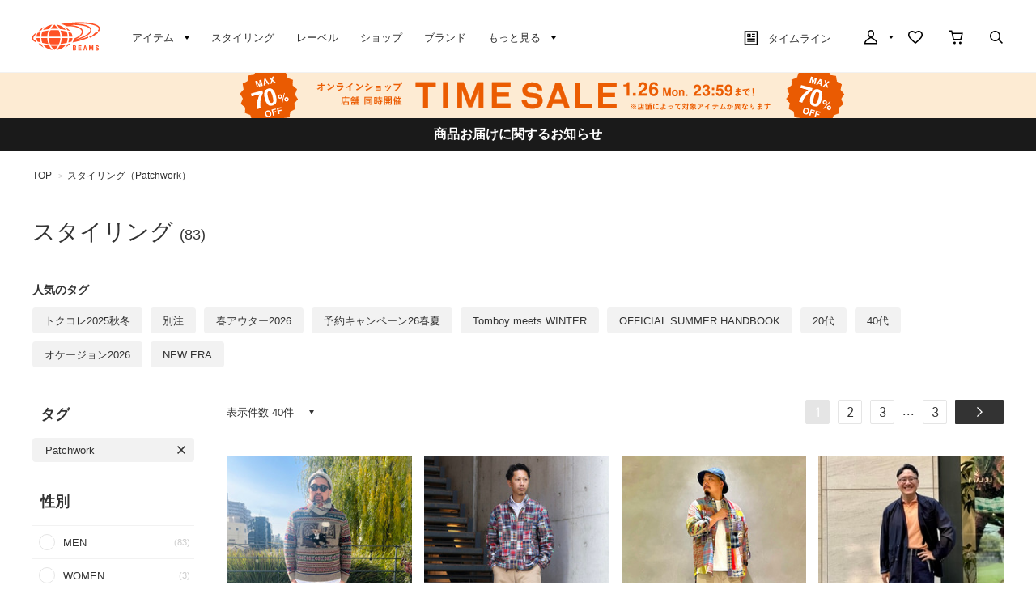

--- FILE ---
content_type: text/html; charset=utf-8
request_url: https://www.beams.co.jp/styling/?hashtag=15530
body_size: 19063
content:
<!DOCTYPE html>
<html lang="ja" prefix="og: http://ogp.me/ns# fb: http://ogp.me/ns/fb# article: http://ogp.me/ns/article#">
<head>
<meta charset="utf-8">
<meta content="IE=edge,chrome=1" http-equiv="X-UA-Compatible">
<meta content="width=1280" name="viewport">
<meta name="format-detection" content="telephone=no" />
<meta name="robots" content="noindex,nofollow">
<title>スタイリング・コーディネイト｜BEAMS</title>
<link rel="canonical" href="https://www.beams.co.jp/styling/">
<meta name="description" content="スタイリング・コーディネイトをご紹介。BEAMS（ビームス）公式通販サイト。新着アイテムやスタッフスタイリングをご紹介。最短翌日発送。会員サービスは全店共通で利用可能。通常ポイント2%還元。買物や行動でマイルを貯めてポイント還元率アップ">
<meta name="keywords" content="BEAMS,ビームス,メンズ,レディース,オンラインショップ,online shop,ファッション通販,通販">

	    <meta name="p:domain_verify" content="1c665f1a909f4f8606b1a0e3ede5b597"/>
    <link href="//cdn.beams.co.jp/css/style.css?250828" rel="stylesheet" />
    <link rel="stylesheet" type="text/css" href="//cdn.beams.co.jp/css/cookie_policy.css?250828" />
    <script src="//cdn.beams.co.jp/lib/jquery.js?250828"></script>
    <script src="//cdn.beams.co.jp/lib/jquery-ui.js?250828"></script>
    <script src="//cdn.beams.co.jp/lib/goods/jquery.tile.min.js?250828"></script>
    <script src="//cdn.beams.co.jp/js/jquery.nivo.slider.pack.js?250828"></script>
    <script src="//cdn.beams.co.jp/js/common.js?250828"></script>
    <script src="//cdn.beams.co.jp/js/user.js?250828"></script>
    <script src="//cdn.beams.co.jp/js/estimate_savecard.js?250828"></script>
    <!--[if IE 8]>
      <script src="//cdn.beams.co.jp/js/pie_ie678.js?250828"></script>
      <script src="//cdn.beams.co.jp/js/init_ie8.js?250828"></script>
    <![endif]-->
    <script>
      jQuery_system = jQuery;
    </script>
    <link href="//cdn.beams.co.jp/beams/css/pc/vendor.css?250828" rel="stylesheet" media="all" />
    <link href="//cdn.beams.co.jp/beams/css/pc/cri_liveact.css?250828" rel="stylesheet" media="all" />
    <link href="//cdn.beams.co.jp/beams/css/pc/application.css?250828" rel="stylesheet" media="all" />
    <link href="//cdn.beams.co.jp/beams/css/pc/application2.css?250828" rel="stylesheet" media="all" />
    <script src="//cdn.beams.co.jp/beams/javascript/pc/vendor.js?250828"></script>
    <script src="//cdn.beams.co.jp/beams/javascript/pc/bundle.js?250828"></script>
    <script src="//cdn.beams.co.jp/beams/javascript/pc/cri_liveact.js?250828"></script>
    <script src="//cdn.beams.co.jp/beams/javascript/pc/cri_liveact_framework.js?250828"></script>
    <script src="//cdn.beams.co.jp/beams/javascript/pc/application.js?250828"></script>
    <script src="//cdn.beams.co.jp/beams/javascript/pc/application2.js?250828"></script>
    <script>
      if(jQuery_system) jQuery = jQuery_system
    </script>
    <script src="//cdn.beams.co.jp/lib/jquery.balloon.js?250828"></script>
    <script type="text/javascript" src="//cdn.beams.co.jp/js/goods_cartlist.js?250828"></script>
    <link rel="shortcut icon" type="image/x-icon" href="/favicon.ico" />
    <link rel="apple-touch-icon-precomposed" type="image/x-icon" href="/apple-touch-icon-precomposed.png" />
    <script src="//cdn.beams.co.jp/js/LeftMenu_Ajax.js?250828"></script>
<script src="https://sdk.hellouniweb.com/base/main.js" data-account="YnzhiRZP"></script>

<!-- Optimize Next -->
<script>(function(p,r,o,j,e,c,t,g){
p['_'+t]={};g=r.createElement('script');g.src='https://www.googletagmanager.com/gtm.js?id=GTM-'+t;r[o].prepend(g);
g=r.createElement('style');g.innerText='.'+e+t+'{visibility:hidden!important}';r[o].prepend(g);
r[o][j].add(e+t);setTimeout(function(){if(r[o][j].contains(e+t)){r[o][j].remove(e+t);p['_'+t]=0}},c)
})(window,document,'documentElement','classList','loading',2000,'WFHSB4KF')</script>
<!-- End Optimize Next -->

<script type="text/javascript" src="//cdn.beams.co.jp/js/goods_ajax_cart.js?250828"></script>
<script type="text/javascript" src="//cdn.beams.co.jp/js/goods_ajax_bookmark.js?250828"></script>
<script type="text/javascript" src="//cdn.beams.co.jp/js/goods_ajax_quickview.js?250828"></script>
<script type="text/javascript" src="//cdn.beams.co.jp/js/goodslistajax.js?250828"></script>
<link rel="stylesheet" type="text/css" href="//cdn.beams.co.jp/css/core.css?250828">
<link rel="stylesheet" type="text/css" href="//cdn.beams.co.jp/css/skin.css?250828">




<meta property="og:image" content="https://cdn.beams.co.jp/img/ogp/top/ogp.jpg">
<meta property="og:site_name" content="BEAMS公式サイト">
<meta property="og:type" content="website">

<meta property="fb:app_id" content="414883048568439">
<meta property="og:locale" content="ja_JP">






<script type="text/javascript" src="//7230564.collect.igodigital.com/collect.js"></script>

<link href="https://www.beams.co.jp/styling/" hreflang="ja" rel="alternate">
<link href="https://www.beams.co.jp/en/styling/" hreflang="en" rel="alternate">
<link href="https://www.beams.co.jp/zh-CHS/styling/" hreflang="zh-Hans" rel="alternate">
<link href="https://www.beams.co.jp/zh-CHT/styling/" hreflang="zh-Hant" rel="alternate">
<script async="" data-wovnio="key=ym4IH-&amp;defaultLang=ja&amp;currentLang=ja&amp;urlPattern=path&amp;backend=true&amp;langParamName=wovn&amp;backendVersion=WOVN.proxy_0.20.1" src="https://j.wovn.io/1"></script>

</head>
<body

		

>

<div class="all-pc-container wrapper_">
		<div id="beams-header-wrapper">
	
		
				<!-- ReviCo Tag Start -->
<div id="revico-review-tagmanager" class="revico-tagmanager" data-revico-tenantid="ecf9afc4-a56f-49dd-a8da-63663a18486c" data-revico-tagmanager-code="revico-tagmanager"></div>
<script type="text/javascript" charset="UTF-8" src="https://show.revico.jp/providejs/tagmanager.js" defer></script>
<!-- ReviCo Tag End -->
<header id="beams-header">
  <nav>
    <div class="header-1200">
      <!-- left -->
      <div class="beams-header-left">
        <h1 class="header-beams-logo">
          <a href="/">BEAMS（ビームス）</a>
        </h1>
        <ul class="pc-navigation-menu">
          <li class="pc-navigation-menu-item has-children">
            <a href="/pages/categorylist.aspx">
              <span>アイテム</span>
            </a>
            <!-- サブメニュー -->
            <div class="category-filter-wrapper pc-navigation-menu-item-children" id="beams-pc-navigation-category-wrapper">
              <div class="beams-pc-navigation-category">
                <ul class="beams-list-category item-category category-filter toggle-select preset-by-cookie enable-all-cat-mode">
                  <li class="beams-list-category-item">MEN</li>
                  <li class="beams-list-category-item">WOMEN</li>
                  <li class="beams-list-category-item">KIDS</li>
                </ul>

								
								<div class="beams-list-itemcat-container">
									<!-- 1列目 -->
									<ul class="beams-list-itemcat">
										<!-- ALL -->
										<li class="beams-list-itemcat-item category-filter-item ALL">
											<a class="all" href="/search/?sex=OFF&amp;search=true">すべてのアイテムを見る</a>
										</li>
										<li class="beams-list-itemcat-item category-filter-item ALL">
											<a class="shirt" href="/category/shirt/?sex=OFF">シャツ・ブラウス</a>
										</li>
										<li class="beams-list-itemcat-item category-filter-item ALL">
											<a class="tshirt" href="/category/t-shirt/?sex=OFF">Tシャツ・カットソー</a>
										</li>
										<li class="beams-list-itemcat-item category-filter-item ALL">
											<a class="tops" href="/category/tops/?sex=OFF">トップス</a>
										</li>
										<li class="beams-list-itemcat-item category-filter-item ALL">
											<a class="jacket" href="/category/jacket/?sex=OFF">ジャケット</a>
										</li>
										<li class="beams-list-itemcat-item category-filter-item ALL">
											<a class="blouson" href="/category/blouson/?sex=OFF">ブルゾン</a>
										</li>
										<!-- MEN -->
										<li class="beams-list-itemcat-item category-filter-item MEN">
											<a class="all" href="/search/?sex=M&amp;search=true">すべてのアイテムを見る</a>
										</li>
										<li class="beams-list-itemcat-item category-filter-item MEN">
											<a class="shirt" href="/category/shirt/?sex=M">シャツ・ブラウス</a>
										</li>
										<li class="beams-list-itemcat-item category-filter-item MEN">
											<a class="tshirt" href="/category/t-shirt/?sex=M">Tシャツ・カットソー</a>
										</li>
										<li class="beams-list-itemcat-item category-filter-item MEN">
											<a class="tops" href="/category/tops/?sex=M">トップス</a>
										</li>
										<li class="beams-list-itemcat-item category-filter-item MEN">
											<a class="jacket" href="/category/jacket/?sex=M">ジャケット</a>
										</li>
										<li class="beams-list-itemcat-item category-filter-item MEN">
											<a class="blouson" href="/category/blouson/?sex=M">ブルゾン</a>
										</li>
										<!-- WOMEN -->
										<li class="beams-list-itemcat-item category-filter-item WOMEN">
											<a class="all" href="/search/?sex=W&amp;search=true">すべてのアイテムを見る</a>
										</li>
										<li class="beams-list-itemcat-item category-filter-item WOMEN">
											<a class="shirt" href="/category/shirt/?sex=W">シャツ・ブラウス</a>
										</li>
										<li class="beams-list-itemcat-item category-filter-item WOMEN">
											<a class="tshirt" href="/category/t-shirt/?sex=W">Tシャツ・カットソー</a>
										</li>
										<li class="beams-list-itemcat-item category-filter-item WOMEN">
											<a class="tops" href="/category/tops/?sex=W">トップス</a>
										</li>
										<li class="beams-list-itemcat-item category-filter-item WOMEN">
											<a class="jacket" href="/category/jacket/?sex=W">ジャケット</a>
										</li>
										<li class="beams-list-itemcat-item category-filter-item WOMEN">
											<a class="blouson" href="/category/blouson/?sex=W">ブルゾン</a>
										</li>
										<!-- KIDS -->
										<li class="beams-list-itemcat-item category-filter-item KIDS">
											<a class="all" href="/search/?sex=K&amp;search=true">すべてのアイテムを見る</a>
										</li>
										<li class="beams-list-itemcat-item category-filter-item KIDS">
											<a class="shirt" href="/category/shirt/?sex=K">シャツ・ブラウス</a>
										</li>
										<li class="beams-list-itemcat-item category-filter-item KIDS">
											<a class="tshirt" href="/category/t-shirt/?sex=K">Tシャツ・カットソー</a>
										</li>
										<li class="beams-list-itemcat-item category-filter-item KIDS">
											<a class="tops" href="/category/tops/?sex=K">トップス</a>
										</li>
										<li class="beams-list-itemcat-item category-filter-item KIDS">
											<a class="jacket" href="/category/jacket/?sex=K">ジャケット</a>
										</li>
										<li class="beams-list-itemcat-item category-filter-item KIDS">
											<a class="blouson" href="/category/blouson/?sex=K">ブルゾン</a>
										</li>
									</ul>
									<!-- 2列目 -->
									<ul class="beams-list-itemcat">
										<!-- ALL -->
										<li class="beams-list-itemcat-item category-filter-item ALL">
											<a class="coat" href="/category/coat/?sex=OFF">コート</a>
										</li>
										<li class="beams-list-itemcat-item category-filter-item ALL">
											<a class="pants" href="/category/pants/?sex=OFF">パンツ</a>
										</li>
										<li class="beams-list-itemcat-item category-filter-item ALL">
											<a class="skirt" href="/category/skirt/?sex=OFF">スカート</a>
										</li>
										<li class="beams-list-itemcat-item category-filter-item ALL">
											<a class="onepiece" href="/category/one-piece/?sex=OFF">ワンピース</a>
										</li>
										<li class="beams-list-itemcat-item category-filter-item ALL">
											<a class="suit" href="/category/suit/?sex=OFF">スーツ・ネクタイ</a>
										</li>
										<li class="beams-list-itemcat-item category-filter-item ALL">
											<a class="bag" href="/category/bag/?sex=OFF">バッグ</a>
										</li>
										<!-- MEN -->
										<li class="beams-list-itemcat-item category-filter-item MEN">
											<a class="coat" href="/category/coat/?sex=M">コート</a>
										</li>
										<li class="beams-list-itemcat-item category-filter-item MEN">
											<a class="pants" href="/category/pants/?sex=M">パンツ</a>
										</li>
										<li class="beams-list-itemcat-item category-filter-item MEN">
											<a class="suit" href="/category/suit/?sex=M">スーツ・ネクタイ</a>
										</li>
										<li class="beams-list-itemcat-item category-filter-item MEN">
											<a class="bag" href="/category/bag/?sex=M">バッグ</a>
										</li>
										<li class="beams-list-itemcat-item category-filter-item MEN">
											<a class="shoes" href="/category/shoes/?sex=M">シューズ</a>
										</li>
										<li class="beams-list-itemcat-item category-filter-item MEN">
											<a class="fashion-zakka" href="/category/fashiongoods/?sex=M">ファッション雑貨</a>
										</li>
										<!-- WOMEN -->
										<li class="beams-list-itemcat-item category-filter-item WOMEN">
											<a class="coat" href="/category/coat/?sex=W">コート</a>
										</li>
										<li class="beams-list-itemcat-item category-filter-item WOMEN">
											<a class="pants" href="/category/pants/?sex=W">パンツ</a>
										</li>
										<li class="beams-list-itemcat-item category-filter-item WOMEN">
											<a class="skirt" href="/category/skirt/?sex=W">スカート</a>
										</li>
										<li class="beams-list-itemcat-item category-filter-item WOMEN">
											<a class="onepiece" href="/category/one-piece/?sex=W">ワンピース</a>
										</li>
										<li class="beams-list-itemcat-item category-filter-item WOMEN">
											<a class="suit" href="/category/suit/?sex=W">スーツ・ネクタイ</a>
										</li>
										<li class="beams-list-itemcat-item category-filter-item WOMEN">
											<a class="bag" href="/category/bag/?sex=W">バッグ</a>
										</li>
										<!-- KIDS -->
										<li class="beams-list-itemcat-item category-filter-item KIDS">
											<a class="coat" href="/category/coat/?sex=K">コート</a>
										</li>
										<li class="beams-list-itemcat-item category-filter-item KIDS">
											<a class="pants" href="/category/pants/?sex=K">パンツ</a>
										</li>
										<li class="beams-list-itemcat-item category-filter-item KIDS">
											<a class="skirt" href="/category/skirt/?sex=K">スカート</a>
										</li>
										<li class="beams-list-itemcat-item category-filter-item KIDS">
											<a class="onepiece" href="/category/one-piece/?sex=K">ワンピース</a>
										</li>
										<li class="beams-list-itemcat-item category-filter-item KIDS">
											<a class="suit" href="/category/suit/?sex=K">スーツ・ネクタイ</a>
										</li>
										<li class="beams-list-itemcat-item category-filter-item KIDS">
											<a class="bag" href="/category/bag/?sex=K">バッグ</a>
										</li>
									</ul>
									<!-- 3列目 -->
									<ul class="beams-list-itemcat">
										<!-- ALL -->
										<li class="beams-list-itemcat-item category-filter-item ALL">
											<a class="shoes" href="/category/shoes/?sex=OFF">シューズ</a>
										</li>
										<li class="beams-list-itemcat-item category-filter-item ALL">
											<a class="fashion-zakka" href="/category/fashiongoods/?sex=OFF">ファッション雑貨</a>
										</li>
										<li class="beams-list-itemcat-item category-filter-item ALL">
											<a class="wallet" href="/category/wallet/?sex=OFF">財布・小物</a>
										</li>
										<li class="beams-list-itemcat-item category-filter-item ALL">
											<a class="watch" href="/category/watch/?sex=OFF">時計</a>
										</li>
										<li class="beams-list-itemcat-item category-filter-item ALL">
											<a class="hair-accessory" href="/category/hair-accessory/?sex=OFF">ヘアアクセサリー</a>
										</li>
										<li class="beams-list-itemcat-item category-filter-item ALL">
											<a class="accessory" href="/category/accessory/?sex=OFF">アクセサリー</a>
										</li>
										<!-- MEN -->
										<li class="beams-list-itemcat-item category-filter-item MEN">
											<a class="wallet" href="/category/wallet/?sex=M">財布・小物</a>
										</li>
										<li class="beams-list-itemcat-item category-filter-item MEN">
											<a class="watch" href="/category/watch/?sex=M">時計</a>
										</li>
										<li class="beams-list-itemcat-item category-filter-item MEN">
											<a class="hair-accessory" href="/category/hair-accessory/?sex=M">ヘアアクセサリー</a>
										</li>
										<li class="beams-list-itemcat-item category-filter-item MEN">
											<a class="accessory" href="/category/accessory/?sex=M">アクセサリー</a>
										</li>
										<li class="beams-list-itemcat-item category-filter-item MEN">
											<a class="underwear" href="/category/underwear/?sex=M">アンダーウェア・着物</a>
										</li>
										<li class="beams-list-itemcat-item category-filter-item MEN">
											<a class="legwear" href="/category/legwear/?sex=M">レッグウェア</a>
										</li>
										<!-- WOMEN -->
										<li class="beams-list-itemcat-item category-filter-item WOMEN">
											<a class="shoes" href="/category/shoes/?sex=W">シューズ</a>
										</li>
										<li class="beams-list-itemcat-item category-filter-item WOMEN">
											<a class="fashion-zakka" href="/category/fashiongoods/?sex=W">ファッション雑貨</a>
										</li>
										<li class="beams-list-itemcat-item category-filter-item WOMEN">
											<a class="wallet" href="/category/wallet/?sex=W">財布・小物</a>
										</li>
										<li class="beams-list-itemcat-item category-filter-item WOMEN">
											<a class="watch" href="/category/watch/?sex=W">時計</a>
										</li>
										<li class="beams-list-itemcat-item category-filter-item WOMEN">
											<a class="hair-accessory" href="/category/hair-accessory/?sex=W">ヘアアクセサリー</a>
										</li>
										<li class="beams-list-itemcat-item category-filter-item WOMEN">
											<a class="accessory" href="/category/accessory/?sex=W">アクセサリー</a>
										</li>
										<!-- KIDS -->
										<li class="beams-list-itemcat-item category-filter-item KIDS">
											<a class="shoes" href="/category/shoes/?sex=K">シューズ</a>
										</li>
										<li class="beams-list-itemcat-item category-filter-item KIDS">
											<a class="fashion-zakka" href="/category/fashiongoods/?sex=K">ファッション雑貨</a>
										</li>
										<li class="beams-list-itemcat-item category-filter-item KIDS">
											<a class="wallet" href="/category/wallet/?sex=K">財布・小物</a>
										</li>
										<li class="beams-list-itemcat-item category-filter-item KIDS">
											<a class="watch" href="/category/watch/?sex=K">時計</a>
										</li>
										<li class="beams-list-itemcat-item category-filter-item KIDS">
											<a class="hair-accessory" href="/category/hair-accessory/?sex=K">ヘアアクセサリー</a>
										</li>
										<li class="beams-list-itemcat-item category-filter-item KIDS">
											<a class="accessory" href="/category/accessory/?sex=K">アクセサリー</a>
										</li>
									</ul>
									<!-- 4列目 -->
									<ul class="beams-list-itemcat">
										<!-- ALL -->
										<li class="beams-list-itemcat-item category-filter-item ALL">
											<a class="underwear" href="/category/underwear/?sex=OFF">アンダーウェア・着物</a>
										</li>
										<li class="beams-list-itemcat-item category-filter-item ALL">
											<a class="legwear" href="/category/legwear/?sex=OFF">レッグウェア</a>
										</li>
										<li class="beams-list-itemcat-item category-filter-item ALL">
											<a class="cap" href="/category/hat/?sex=OFF">帽子</a>
										</li>
										<li class="beams-list-itemcat-item category-filter-item ALL">
											<a class="interior" href="/category/interior/?sex=OFF">インテリア</a>
										</li>
										<li class="beams-list-itemcat-item category-filter-item ALL">
											<a class="outdoor" href="/category/outdoor/?sex=OFF">アウトドア・スポーツ</a>
										</li>
										<li class="beams-list-itemcat-item category-filter-item ALL">
											<a class="kitchen" href="/category/tablewear/?sex=OFF">食器・キッチン・食品</a>
										</li>
										<!-- MEN -->
										<li class="beams-list-itemcat-item category-filter-item MEN">
											<a class="cap" href="/category/hat/?sex=M">帽子</a>
										</li>
										<li class="beams-list-itemcat-item category-filter-item MEN">
											<a class="interior" href="/category/interior/?sex=M">インテリア</a>
										</li>
										<li class="beams-list-itemcat-item category-filter-item MEN">
											<a class="outdoor" href="/category/outdoor/?sex=M">アウトドア・スポーツ</a>
										</li>
										<li class="beams-list-itemcat-item category-filter-item MEN">
											<a class="kitchen" href="/category/tablewear/?sex=M">食器・キッチン・食品</a>
										</li>
										<li class="beams-list-itemcat-item category-filter-item MEN">
											<a class="zakka" href="/category/hobby/?sex=M">雑貨・ホビー</a>
										</li>
										<li class="beams-list-itemcat-item category-filter-item MEN">
											<a class="cosme" href="/category/cosmetics/?sex=M">コスメ・香水</a>
										</li>
										<!-- WOMEN -->
										<li class="beams-list-itemcat-item category-filter-item WOMEN">
											<a class="underwear" href="/category/underwear/?sex=W">アンダーウェア・着物</a>
										</li>
										<li class="beams-list-itemcat-item category-filter-item WOMEN">
											<a class="legwear" href="/category/legwear/?sex=W">レッグウェア</a>
										</li>
										<li class="beams-list-itemcat-item category-filter-item WOMEN">
											<a class="cap" href="/category/hat/?sex=W">帽子</a>
										</li>
										<li class="beams-list-itemcat-item category-filter-item WOMEN">
											<a class="interior" href="/category/interior/?sex=W">インテリア</a>
										</li>
										<li class="beams-list-itemcat-item category-filter-item WOMEN">
											<a class="outdoor" href="/category/outdoor/?sex=W">アウトドア・スポーツ</a>
										</li>
										<li class="beams-list-itemcat-item category-filter-item WOMEN">
											<a class="kitchen" href="/category/tablewear/?sex=W">食器・キッチン・食品</a>
										</li>
										<!-- KIDS -->
										<li class="beams-list-itemcat-item category-filter-item KIDS">
											<a class="underwear" href="/category/underwear/?sex=K">アンダーウェア・着物</a>
										</li>
										<li class="beams-list-itemcat-item category-filter-item KIDS">
											<a class="legwear" href="/category/legwear/?sex=K">レッグウェア</a>
										</li>
										<li class="beams-list-itemcat-item category-filter-item KIDS">
											<a class="cap" href="/category/hat/?sex=K">帽子</a>
										</li>
										<li class="beams-list-itemcat-item category-filter-item KIDS">
											<a class="interior" href="/category/interior/?sex=K">インテリア</a>
										</li>
										<li class="beams-list-itemcat-item category-filter-item KIDS">
											<a class="outdoor" href="/category/outdoor/?sex=K">アウトドア・スポーツ</a>
										</li>
										<li class="beams-list-itemcat-item category-filter-item KIDS">
											<a class="kitchen" href="/category/tablewear/?sex=K">食器・キッチン・食品</a>
										</li>
									</ul>
									<!-- 5列目 -->
									<ul class="beams-list-itemcat">
										<!-- ALL -->
										<li class="beams-list-itemcat-item category-filter-item ALL">
											<a class="zakka" href="/category/hobby/?sex=OFF">雑貨・ホビー</a>
										</li>
										<li class="beams-list-itemcat-item category-filter-item ALL">
											<a class="cosme" href="/category/cosmetics/?sex=OFF">コスメ・香水</a>
										</li>
										<li class="beams-list-itemcat-item category-filter-item ALL">
											<a class="music-books" href="/category/music/?sex=OFF">音楽・本</a>
										</li>
										<li class="beams-list-itemcat-item category-filter-item ALL">
											<a class="maternity" href="/category/maternity/?sex=OFF">マタニティ・ベビー</a>
										</li>
										<li class="beams-list-itemcat-item category-filter-item ALL">
											<a class="others" href="/category/etc/?sex=OFF">その他</a>
										</li>
										<li class="beams-list-itemcat-item category-filter-item ALL">
											<a class="outlet" href="/outlet/?sex=OFF">アウトレット</a>
										</li>
										<!-- MEN -->
										<li class="beams-list-itemcat-item category-filter-item MEN">
											<a class="music-books" href="/category/music/?sex=M">音楽・本</a>
										</li>
										<li class="beams-list-itemcat-item category-filter-item MEN">
											<a class="maternity" href="/category/maternity/?sex=M">マタニティ・ベビー</a>
										</li>
										<li class="beams-list-itemcat-item category-filter-item MEN">
											<a class="others" href="/category/etc/?sex=M">その他</a>
										</li>
										<li class="beams-list-itemcat-item category-filter-item MEN">
											<a class="outlet" href="/outlet/?sex=M">アウトレット</a>
										</li>
										<!-- WOMEN -->
										<li class="beams-list-itemcat-item category-filter-item WOMEN">
											<a class="zakka" href="/category/hobby/?sex=W">雑貨・ホビー</a>
										</li>
										<li class="beams-list-itemcat-item category-filter-item WOMEN">
											<a class="cosme" href="/category/cosmetics/?sex=W">コスメ・香水</a>
										</li>
										<li class="beams-list-itemcat-item category-filter-item WOMEN">
											<a class="music-books" href="/category/music/?sex=W">音楽・本</a>
										</li>
										<li class="beams-list-itemcat-item category-filter-item WOMEN">
											<a class="maternity" href="/category/maternity/?sex=W">マタニティ・ベビー</a>
										</li>
										<li class="beams-list-itemcat-item category-filter-item WOMEN">
											<a class="others" href="/category/etc/?sex=W">その他</a>
										</li>
										<li class="beams-list-itemcat-item category-filter-item WOMEN">
											<a class="outlet" href="/outlet/?sex=W">アウトレット</a>
										</li>
										<!-- KIDS -->
										<li class="beams-list-itemcat-item category-filter-item KIDS">
											<a class="zakka" href="/category/hobby/?sex=K">雑貨・ホビー</a>
										</li>
										<li class="beams-list-itemcat-item category-filter-item KIDS">
											<a class="cosme" href="/category/cosmetics/?sex=K">コスメ・香水</a>
										</li>
										<li class="beams-list-itemcat-item category-filter-item KIDS">
											<a class="maternity" href="/category/maternity/?sex=K">マタニティ・ベビー</a>
										</li>
										<li class="beams-list-itemcat-item category-filter-item KIDS">
											<a class="others" href="/category/etc/?sex=K">その他</a>
										</li>
										<li class="beams-list-itemcat-item category-filter-item KIDS">
											<a class="outlet" href="/outlet/?sex=K">アウトレット</a>
										</li>
									</ul>
								</div>

              </div>
            </div>
          </li>
         <li class="pc-navigation-menu-item">
           <a href="/styling/">スタイリング</a>
         </li>
         <li class="pc-navigation-menu-item">
           <a href="/label/">レーベル</a>
         </li>
         <li class="pc-navigation-menu-item">
           <a href="/shop/">ショップ</a>
         </li>
         <li class="pc-navigation-menu-item">
           <a href="/brand/">ブランド</a>
         </li>
          <li class="pc-navigation-menu-item has-children">
            <span>もっと見る</span>
            <!-- サブメニュー -->
            <div class="pc-navigation-menu-item-children" id="beams-pc-navigation-others-wrapper">
             <ul class="list-others first">
               <li class="list-others-item">
                 <a href="/staff/">ビームススタッフ</a>
               </li>
               <li class="list-others-item">
                 <a href="/video/">ビデオ</a>
               </li>
               <li class="list-others-item">
                 <a href="/ranking/">売り上げランキング</a>
               </li>
               <li class="list-others-item">
                 <a href="/blog/">ブログ</a>
               </li>
               <li class="list-others-item">
                 <a href="/feature/">特集</a>
               </li>
               <li class="list-others-item">
                 <a href="/photolog/">フォトログ</a>
               </li>
               <li class="list-others-item">
                 <a href="/news/">ニュース</a>
               </li>
               <li class="list-others-item">
                 <a href="http://www.beams.co.jp/service/">オーダー/サービス</a>
               </li>
             </ul>
             <div class="list-others-about">
               <h2 class="list-others-about-title">BEAMS について</h2>
               <ul class="list-others-about-item-holder">
                 <dd class="list-others-item">
                   <a target="_blank" href="https://support.beams.co.jp/s/informationlist">重要なお知らせ</a>
                 </dd>
                 <dd class="list-others-item">
                   <a target="_blank" href="http://www.beams.co.jp/company/">企業情報</a>
                 </dd>
                 <dd class="list-others-item">
                   <a target="_blank" href="https://www.beams.co.jp/company/about/socialactivity/">社会活動</a>
                 </dd>
                 <dd class="list-others-item dubl">
                   <a href="https://www.beams.co.jp/beamsbusinessproduce/" target="_blank">
                     ビジネスプロデュース/
                     <br>
                     法人のお客様
                   </a>
                 </dd>
                 <dd class="list-others-item">
                   <a target="_blank" href="https://www.beams.co.jp/project/">アート/プロジェクト</a>
                 </dd>
                 <dd class="list-others-item">
                   <a target="_blank" href="https://support.beams.co.jp/s/">お問い合わせ</a>
                 </dd>
                 <dd class="list-others-item">
                   <a target="_blank" href="http://www.beams.co.jp/recruit/">採用情報</a>
                 </dd>
               </ul>
             </div>
            </div>
          </li>
        </ul>
      </div>
      <!-- right -->
      <div class="beams-header-right">
        <ul class="pc-navigation-menu">
          <li class="pc-navigation-menu-item pc-navigation-timeline">
            <a class="header-timeline" href="/timeline/"><span class="header-icon">
              <i></i>
              タイムライン
            </span>
              
            </a>
          </li>
          <li class="pc-navigation-menu-item has-children">
            <a class="header-mypage" href="/club/menu.aspx"><span class="header-icon">マイページ</span>
            </a>
            <!-- サブメニュー -->
            <div class="pc-navigation-menu-item-children" id="beams-pc-navigation-mypage-wrapper">
              <ul class="list-others">
                <li class="list-others-item">
                  <a href="/club/menu.aspx">ログイン</a>
                </li>
                <li class="list-others-item">
                  <a href="/club/agree.aspx">新規会員登録</a>
                </li>
                <li class='list-others-item'>
                  <a href="/pages/clubguide.aspx">会員サービスについて</a>
                </li>
                <li class="list-others-item">
                  <a href="//support.beams.co.jp/guide/s/article/00-01">初めてのお客様</a>
                </li>
              </ul>
            </div>
          </li>
          <li class="pc-navigation-menu-item">
            <a class="header-fav" href="/club/bookmark.aspx"><span class="header-icon">お気に入り／フォロー</span>
            </a>
          </li>
          <li class="pc-navigation-menu-item">
            <a class="header-cart" href="/cart/cart.aspx"><span class="header-icon">カート</span>
              <span id="jscart_replace_"></span>
            </a>
          </li>
          <li class="pc-navigation-menu-item">
            <a class="header-search" href="/search/"><span class="header-icon">こだわり検索</span>
            </a>
          </li>
        </ul>
      </div>
    </div>
  </nav>
</header>
		
	
	</div>
<div id="pid_styling_list"

>
<input name="isLogined" type="hidden" value="0">


	
		<div id="goto-sp-site">
			<a href="https://www.beams.co.jp/?ismodesmartphone=on"><img alt="スマートフォン版サイトを表示" src="//cdn.beams.co.jp/beams/images/pc/common/goto-sp-site.png" />
			</a>
		</div>

	
		<style>
.special-offer_temp {  position: relative; }
.special-offer_temp a { display: block; height: 56px; width: 100%;}
</style>

<div class="special-offer_temp" style="position: relative; ">
<a href="https://www.beams.co.jp/brand/800000/?has_stock=1" style="background:#fdebd3 url(https://cdn.beams.co.jp/img/sale/pc/2026/20260123ts_pc.png) center 0 no-repeat;"></a>
</div>

<!-- 黒帯ここから -->

<!--<div class="special-offer_temp" style="position: relative; display:block; ">
<a href="https://support.beams.co.jp/s/informationdetail?InfoId=a09fB00000G29SbQAJ" 
style="background:#1a1a1a; padding: 12px 0; width: 100%; text-align:center; font-weight: bold; color: #ffffff; height: auto;">
偽サイト・偽物（商品）にご注意ください
</a>
</div>-->

<!--<div class="special-offer_temp" style="position: relative; display:block; ">
<a href="https://support.beams.co.jp/s/informationdetail?InfoId=a092w00002MrB6I" 
style="background:#1a1a1a; padding: 12px 0; width: 100%; text-align:center; font-weight: bold; color: #ffffff; height: auto;">
お買い物の際のシステムエラーについて
</a>
</div>-->


<!--<div class="special-offer_temp" style="position: relative; display:block; ">
<a href="https://support.beams.co.jp/s/informationdetail?InfoId=a092w00001AMGWP" 
style="background:#1a1a1a; padding: 12px 0; width: 100%; text-align:center; font-weight: bold; color: #ffffff; height: auto;">
【復旧】会員ログインのエラーについて
</a>
</div>-->

<!--<div class="special-offer_temp" style="position: relative; display:block; ">
<a href="https://support.beams.co.jp/s/informationdetail?InfoId=a09Ig000009IEtn" 
style="background:#1a1a1a; padding: 12px 0; width: 100%; text-align:center; font-weight: bold; color: #ffffff; height: auto;">
商品のお届け・店舗での販売に関するお知らせ
</a>
</div>-->

<!--<div class="special-offer_temp" style="position: relative; display:block; ">
<a href="https://support.beams.co.jp/s/informationdetail?InfoId=a092w00000FG6Cw" 
style="background:#1a1a1a; padding: 12px 0; width: 100%; text-align:center; font-weight: bold; color: #ffffff; height: auto;">
システムメンテナンスに伴う公式オンラインショップサイト停止のお知らせ
</a>
</div>-->

<!--<div class="special-offer_temp" style="position: relative; display:block; ">
<a href="https://support.beams.co.jp/s/informationdetail?InfoId=a09Ig000000xUgj" 
style="background:#1a1a1a; padding: 12px 0; width: 100%; text-align:center; font-weight: bold; color: #ffffff; height: auto;">
「取り置き・取り寄せサービス」一時停止および配送に関するお知らせ
</a>
</div>-->

<!--<div class="special-offer_temp" style="position: relative; display:block; ">
<a href="https://www.beams.co.jp/news/4118/" 
style="background:#1a1a1a; padding: 12px 0; width: 100%; text-align:center; font-weight: bold; color: #ffffff; height: auto;">
会員プログラムの変更とサイトメンテナンスのお知らせ
</a>
</div>-->

<div class="special-offer_temp" style="position: relative; display:block; ">
<a href="https://support.beams.co.jp/s/informationdetail?InfoId=a092w00000FGsYR" 
style="background:#1a1a1a; padding: 12px 0; width: 100%; text-align:center; font-weight: bold; color: #ffffff; height: auto;">
商品お届けに関するお知らせ
</a>
</div>

<!--<div class="special-offer_temp" style="position: relative; display:block; ">
<a href="https://support.beams.co.jp/s/informationdetail?InfoId=a092w00001mpjWt" 
style="background:#1a1a1a; padding: 12px 0; width: 100%; text-align:center; font-weight: bold; color: #ffffff; height: auto;">
アクセス集中に関するお詫び
</a>
</div>-->

<!--<div class="special-offer_temp" style="position: relative; display:block; ">
<a href="https://support.beams.co.jp/s/informationdetail?InfoId=a092w00002FlXtV" 
style="background:#1a1a1a; padding: 12px 0; width: 100%; text-align:center; font-weight: bold; color: #ffffff; height: auto;">
送料改定のお知らせ
</a>
</div>-->

<!-- /黒帯ここまで -->

<!-- // BESMS LIVE バナー 
<div id="beams_live_embed"></div>
<script src="https://live.beams.co.jp/js/embed/program.js"></script>
 BESMS LIVE バナー // -->

	

	
<div id="refine-search"></div>
<div class="beams-pc-wrapper">
  <div class="breadcrumb-list">
	<ul itemscope itemtype="https://schema.org/BreadcrumbList">
		<li itemprop="itemListElement" itemscope itemtype="https://schema.org/ListItem">
			<a itemprop="item" href="https://www.beams.co.jp/"><span itemprop="name">TOP</span></a>
			<meta itemprop="position" content="1">
		</li>
		<li class="right-arrow">&gt;</li>
		<li itemprop="itemListElement" itemscope itemtype="https://schema.org/ListItem">
			<a itemprop="item" href="/styling/"><span itemprop="name">スタイリング（Patchwork）</span></a>
			<meta itemprop="position" content="2">
		</li>
	</ul>
  </div>
  
  <div class="index-header">
    <h1>

スタイリング

      <span>(83)</span>
    </h1>
  </div>
</div>
<div class="item-index-subheader">
  <div class="beams-pc-wrapper">
    <div class="main-category">
			<span class="cat">
				
				スタイリング
				
			</span>
			<span>(83)</span>
    </div>
    <div class="btn-modal" data-remodal-target="refine-search">
      <span class="search-icon"></span>
      <span>こだわり条件で絞り込み</span>
      <span class="arrowright-icon"></span>
    </div>
  </div>
</div>

<div class="remodal-refine-search-wrapper" data-remodal-id="refine-search">
<form action="/styling/" method="get">
	<div class="refine-search-continue-wrapper">
		<h3>こだわり条件で絞り込み</h3>
		<div class="button-wrapper">
			<input class="button-item-search button-clear remodal-cancel" data-remodal-action="close" type="button" value="閉じる">
			<input class="button-item-search" value="この条件で絞り込む" type="submit">
			<input type="hidden" name="has_stock" value="" >
			<input type="hidden" name="ps" value="" >
			<input type="hidden" name="sort" value="" >
			<input type="hidden" name="dcolor" value="" >
			<input type="hidden" name="hashtag" value="15530" >
			<input type="hidden" name="zeta_hashtag" value="" >
			<input type="hidden" name="search" value="true" >
		</div>
	</div>
	<div class="refine-search-wrapper">
		<div class="refine-search-first-wrapper">
			<div class="first-column-content">
				<div class="refine-search-list">
					<ul>
						<li class="refine-search-select-list refine-search-freeword">
							キーワード
							<div class="current-text"></div>
							<input type="hidden" name="q" value="">
						</li>
						<li class="refine-search-select-list refine-search-sex">
							性別
							<div class="current-text"></div>
							<input type="hidden" name="sex" value="OFF">
						</li>
						<li class="refine-search-select-list refine-search-height">
							身長
							<div class="current-text"></div>
							<input class="start" name="stature__from" type="hidden" value="">
							<input class="end" name="stature__to" type="hidden" value="">
						</li>
						<li class="refine-search-select-list refine-search-category">
							着用アイテム
							<div class="current-text">指定なし</div>
							<input type="hidden" name="tree" value="">
						</li>
						<li class="refine-search-select-list refine-search-color">
							着用カラー
							<div class="current-text"></div>
							<input type="hidden" name="color_group" value="">
						</li>
						<li class="refine-search-select-list refine-search-label-shop">
							レーベル・ショップ
							<span class="current-text shop">指定なし</span>
							<input name="beams_shop" type="hidden" value="" data-parent="">
							<span class="current-text label"></span>
							<input name="label" type="hidden" value="">
							<div class="label-shop-button-container">
								<div class="label-shop-button">
									<div class="label">レーベルを選択</div>
								</div>
								<div class="label-shop-button">
									<div class="shop">ショップを選択</div>
								</div>
							</div>
						</li>
						<li class="refine-search-select-list refine-search-archive">
							月別アーカイブ
							<div class="current-text"></div>
							<input type="hidden" name="archive_dt" value="">
						</li>
					</ul>
				</div>
				<div class="refine-search-clear">× 指定した条件をクリア</div>
			</div>
		</div>
		<div class="refine-search-second-wrapper">
			<div class="search-freeword-content second-column-content">
				<h4>キーワードで絞り込む</h4>
				<input class="freeword" placeholder="検索キーワードまたは商品番号を入力" type="text" value="">
			</div>
			<div class="search-sex-content second-column-content">
	<ul class="second-column-one">
		<li data-code="OFF">指定なし</li>
		<li data-code="M">MEN</li>
<li data-code="W">WOMEN</li>
<li data-code="K">KIDS</li>

	</ul>
</div>

			<div class="search-height-content second-column-content">
				<h4>身長で絞り込む</h4>
				<div class="height-input-box">
					<div class="height">
						<select class="height-select">
							<option value="">指定なし</option>
							<option value="150">150cm</option>
							<option value="155">155cm</option>
							<option value="160">160cm</option>
							<option value="165">165cm</option>
							<option value="170">170cm</option>
							<option value="175">175cm</option>
							<option value="180">180cm</option>
							<option value="185">185cm</option>
						</select>
					</div>
					<span class="from-to">〜</span>
					<div class="height">
						<select class="height-select">
							<option value="">指定なし</option>
							<option value="150">150cm</option>
							<option value="155">155cm</option>
							<option value="160">160cm</option>
							<option value="165">165cm</option>
							<option value="170">170cm</option>
							<option value="175">175cm</option>
							<option value="180">180cm</option>
							<option value="185">185cm</option>
						</select>
					</div>
				</div>
			</div>
			<div class="search-category-content second-column-content">
	<ul>
		<li class="refine-category-list no-arrow" data-code="">指定なし</li>
		<li class="refine-category-list" data-code="10">シャツ・ブラウス</li>
<li class="refine-category-list" data-code="12">Tシャツ・カットソー</li>
<li class="refine-category-list" data-code="14">トップス</li>
<li class="refine-category-list" data-code="16">ジャケット</li>
<li class="refine-category-list" data-code="18">ブルゾン</li>
<li class="refine-category-list" data-code="20">コート</li>
<li class="refine-category-list" data-code="24">パンツ</li>
<li class="refine-category-list" data-code="26">スカート</li>
<li class="refine-category-list" data-code="28">ワンピース</li>
<li class="refine-category-list" data-code="30">スーツ・ネクタイ</li>
<li class="refine-category-list" data-code="34">バッグ</li>
<li class="refine-category-list" data-code="36">シューズ</li>
<li class="refine-category-list" data-code="40">ファッション雑貨</li>
<li class="refine-category-list" data-code="42">財布・小物</li>
<li class="refine-category-list" data-code="44">時計</li>
<li class="refine-category-list" data-code="46">ヘアアクセサリー</li>
<li class="refine-category-list" data-code="48">アクセサリー</li>
<li class="refine-category-list" data-code="50">アンダーウェア・着物</li>
<li class="refine-category-list" data-code="52">レッグウェア</li>
<li class="refine-category-list" data-code="60">帽子</li>
<li class="refine-category-list" data-code="70">インテリア</li>
<li class="refine-category-list" data-code="71">アウトドア・スポーツ</li>
<li class="refine-category-list" data-code="72">食器・キッチン・食品</li>
<li class="refine-category-list" data-code="74">雑貨・ホビー</li>
<li class="refine-category-list" data-code="76">コスメ・香水</li>
<li class="refine-category-list" data-code="80">音楽・本</li>
<li class="refine-category-list" data-code="84">マタニティ・ベビー</li>
<li class="refine-category-list" data-code="90">その他</li>

	</ul>
</div>
			<div class="search-color-content second-column-content">
	<h4>カラーで絞り込む</h4>
	<div class="color-select">
		<ul class="item-index-menu-colors search">
			<li class="item-index-menu-colors-list search-white" data-code-color="ホワイト" data-code="ホワイト系">
	<div class="color-box"></div>
	<div class="display-color-name">ホワイト</div>
</li>
<li class="item-index-menu-colors-list search-black" data-code-color="ブラック" data-code="ブラック系">
	<div class="color-box"></div>
	<div class="display-color-name">ブラック</div>
</li>
<li class="item-index-menu-colors-list search-gray" data-code-color="グレー" data-code="グレー系">
	<div class="color-box"></div>
	<div class="display-color-name">グレー</div>
</li>
<li class="item-index-menu-colors-list search-brown" data-code-color="ブラウン" data-code="ブラウン系">
	<div class="color-box"></div>
	<div class="display-color-name">ブラウン</div>
</li>
<li class="item-index-menu-colors-list search-beige" data-code-color="ベージュ " data-code="ベージュ系">
	<div class="color-box"></div>
	<div class="display-color-name">ベージュ </div>
</li>
<li class="item-index-menu-colors-list search-green" data-code-color="グリーン" data-code="グリーン系">
	<div class="color-box"></div>
	<div class="display-color-name">グリーン</div>
</li>
<li class="item-index-menu-colors-list search-blue" data-code-color="ブルー" data-code="ブルー系">
	<div class="color-box"></div>
	<div class="display-color-name">ブルー</div>
</li>
<li class="item-index-menu-colors-list search-purple" data-code-color="パープル" data-code="パープル系">
	<div class="color-box"></div>
	<div class="display-color-name">パープル</div>
</li>
<li class="item-index-menu-colors-list search-yellow" data-code-color="イエロー" data-code="イエロー系">
	<div class="color-box"></div>
	<div class="display-color-name">イエロー</div>
</li>
<li class="item-index-menu-colors-list search-pink" data-code-color="ピンク" data-code="ピンク系">
	<div class="color-box"></div>
	<div class="display-color-name">ピンク</div>
</li>
<li class="item-index-menu-colors-list search-red" data-code-color="レッド" data-code="レッド系">
	<div class="color-box"></div>
	<div class="display-color-name">レッド</div>
</li>
<li class="item-index-menu-colors-list search-orange" data-code-color="オレンジ" data-code="オレンジ系">
	<div class="color-box"></div>
	<div class="display-color-name">オレンジ</div>
</li>
<li class="item-index-menu-colors-list search-silver" data-code-color="シルバー" data-code="シルバー系">
	<div class="color-box"></div>
	<div class="display-color-name">シルバー</div>
</li>
<li class="item-index-menu-colors-list search-gold" data-code-color="ゴールド" data-code="ゴールド系">
	<div class="color-box"></div>
	<div class="display-color-name">ゴールド</div>
</li>
<li class="item-index-menu-colors-list search-bronze" data-code-color="その他" data-code="その他">
	<div class="color-box"></div>
	<div class="display-color-name">その他</div>
</li>

		</ul>
	</div>
	<div class="item-search-continue-wrapper">
		<button type="button" class="button-item-search button-clear color-clear">選択を解除</button>
	</div>
</div>

			<div class="search-label-content second-column-content">
	<ul class="second-column-one">
		<li class="refine-label-list" data-code="">指定なし</li>
		<li class="refine-label-list" data-code="0011">BEAMS</li><li class="refine-label-list" data-code="0038">BEAMS PLUS</li><li class="refine-label-list" data-code="0061">Ray BEAMS</li><li class="refine-label-list" data-code="0013">BEAMS BOY</li><li class="refine-label-list" data-code="0021">BEAMS F</li><li class="refine-label-list" data-code="0024">Brilla per il gusto</li><li class="refine-label-list" data-code="0064">Demi-Luxe BEAMS</li><li class="refine-label-list" data-code="0027">EFFE BEAMS</li><li class="refine-label-list" data-code="0072">Vermeerist BEAMS</li><li class="refine-label-list" data-code="0023">International Gallery BEAMS</li><li class="refine-label-list" data-code="0091">B:MING by BEAMS</li><li class="refine-label-list" data-code="0041">BEAMS HEART</li><li class="refine-label-list" data-code="0067">merrier BEAMS</li><li class="refine-label-list" data-code="0055">こども ビームス</li><li class="refine-label-list" data-code="0045">BEAMS mini</li><li class="refine-label-list" data-code="0081">BEAMS GOLF</li><li class="refine-label-list" data-code="0075">BEAMS T</li><li class="refine-label-list" data-code="0066">fennica</li><li class="refine-label-list" data-code="0056">BEAMS JAPAN</li><li class="refine-label-list" data-code="0069">BEAMS Planets</li><li class="refine-label-list" data-code="0018">BEAMS COUTURE</li><li class="refine-label-list" data-code="0070">B印MARKET</li><li class="refine-label-list" data-code="0871">BEAMS CULTUART</li><li class="refine-label-list" data-code="0058">TOKYO CULTUART by BEAMS</li><li class="refine-label-list" data-code="0751">マンガート ビームス</li><li class="refine-label-list" data-code="0033">bPr BEAMS</li><li class="refine-label-list" data-code="0074">B GALLERY</li><li class="refine-label-list" data-code="0029">BEAMS RECORDS</li><li class="refine-label-list" data-code="0016">mmts</li><li class="refine-label-list" data-code="0062">CAROLINA GLASER</li><li class="refine-label-list" data-code="0036">Pilgrim Surf+Supply</li><li class="refine-label-list" data-code="0079">Bill Wall Leather</li>
	</ul>
</div>
			<div class="second-column-content search-shop-content shop-select-list">
	<ul class="shop-select-tab">
		<li class="refine-shop-list shop-select-area no-arrow">指定なし</li>
		<li class="refine-shop-list shop-select-area" data-code="1">東京</li><li class="refine-shop-list shop-select-area" data-code="2">関東</li><li class="refine-shop-list shop-select-area" data-code="3">北海道・東北</li><li class="refine-shop-list shop-select-area" data-code="4">北陸・信越・東海</li><li class="refine-shop-list shop-select-area" data-code="5">関西</li><li class="refine-shop-list shop-select-area" data-code="6">中国・四国・九州・沖縄</li><li class="refine-shop-list shop-select-area" data-code="7">海外</li>
	</ul>
</div>
			
<div class="search-archive-content second-column-content">
	<ul class="second-column-one">
		<li data-code="">指定なし</li>
		<li data-code="202601">2026年1月</li>
<li data-code="202512">2025年12月</li>
<li data-code="202511">2025年11月</li>
<li data-code="202510">2025年10月</li>
<li data-code="202509">2025年9月</li>
<li data-code="202508">2025年8月</li>
<li data-code="202507">2025年7月</li>
<li data-code="202506">2025年6月</li>
<li data-code="202505">2025年5月</li>
<li data-code="202504">2025年4月</li>
<li data-code="202503">2025年3月</li>
<li data-code="202502">2025年2月</li>
<li data-code="202501">2025年1月</li>
<li data-code="202412">2024年12月</li>
<li data-code="202411">2024年11月</li>
<li data-code="202410">2024年10月</li>
<li data-code="202409">2024年9月</li>
<li data-code="202408">2024年8月</li>
<li data-code="202407">2024年7月</li>
<li data-code="202406">2024年6月</li>
<li data-code="202405">2024年5月</li>
<li data-code="202404">2024年4月</li>
<li data-code="202403">2024年3月</li>
<li data-code="202402">2024年2月</li>
<li data-code="202401">2024年1月</li>
<li data-code="202312">2023年12月</li>
<li data-code="202311">2023年11月</li>
<li data-code="202310">2023年10月</li>
<li data-code="202309">2023年9月</li>
<li data-code="202308">2023年8月</li>
<li data-code="202307">2023年7月</li>
<li data-code="202306">2023年6月</li>
<li data-code="202305">2023年5月</li>
<li data-code="202304">2023年4月</li>
<li data-code="202303">2023年3月</li>
<li data-code="202302">2023年2月</li>
<li data-code="202301">2023年1月</li>
<li data-code="202212">2022年12月</li>
<li data-code="202211">2022年11月</li>
<li data-code="202210">2022年10月</li>
<li data-code="202209">2022年9月</li>
<li data-code="202208">2022年8月</li>
<li data-code="202207">2022年7月</li>
<li data-code="202206">2022年6月</li>
<li data-code="202205">2022年5月</li>
<li data-code="202204">2022年4月</li>
<li data-code="202203">2022年3月</li>
<li data-code="202202">2022年2月</li>
<li data-code="202201">2022年1月</li>
<li data-code="202112">2021年12月</li>
<li data-code="202111">2021年11月</li>
<li data-code="202110">2021年10月</li>
<li data-code="202109">2021年9月</li>
<li data-code="202108">2021年8月</li>
<li data-code="202107">2021年7月</li>
<li data-code="202106">2021年6月</li>
<li data-code="202105">2021年5月</li>
<li data-code="202104">2021年4月</li>
<li data-code="202103">2021年3月</li>
<li data-code="202102">2021年2月</li>
<li data-code="202101">2021年1月</li>
<li data-code="202012">2020年12月</li>
<li data-code="202011">2020年11月</li>
<li data-code="202010">2020年10月</li>
<li data-code="202009">2020年9月</li>
<li data-code="202008">2020年8月</li>
<li data-code="202007">2020年7月</li>
<li data-code="202006">2020年6月</li>
<li data-code="202005">2020年5月</li>
<li data-code="202004">2020年4月</li>
<li data-code="202003">2020年3月</li>
<li data-code="202002">2020年2月</li>
<li data-code="202001">2020年1月</li>
<li data-code="201912">2019年12月</li>
<li data-code="201911">2019年11月</li>
<li data-code="201910">2019年10月</li>
<li data-code="201909">2019年9月</li>
<li data-code="201908">2019年8月</li>
<li data-code="201907">2019年7月</li>
<li data-code="201906">2019年6月</li>
<li data-code="201905">2019年5月</li>
<li data-code="201904">2019年4月</li>
<li data-code="201903">2019年3月</li>
<li data-code="201902">2019年2月</li>
<li data-code="201901">2019年1月</li>
<li data-code="201812">2018年12月</li>
<li data-code="201811">2018年11月</li>
<li data-code="201810">2018年10月</li>
<li data-code="201809">2018年9月</li>
<li data-code="201808">2018年8月</li>
<li data-code="201807">2018年7月</li>
<li data-code="201806">2018年6月</li>
<li data-code="201805">2018年5月</li>
<li data-code="201804">2018年4月</li>
<li data-code="201803">2018年3月</li>
<li data-code="201802">2018年2月</li>
<li data-code="201801">2018年1月</li>
<li data-code="201712">2017年12月</li>
<li data-code="201711">2017年11月</li>
<li data-code="201710">2017年10月</li>
<li data-code="201709">2017年9月</li>
<li data-code="201708">2017年8月</li>
<li data-code="201707">2017年7月</li>
<li data-code="201706">2017年6月</li>
<li data-code="201705">2017年5月</li>
<li data-code="201704">2017年4月</li>
<li data-code="201703">2017年3月</li>
<li data-code="201702">2017年2月</li>
<li data-code="201701">2017年1月</li>
<li data-code="201612">2016年12月</li>
<li data-code="201611">2016年11月</li>
<li data-code="201610">2016年10月</li>
<li data-code="201609">2016年9月</li>
<li data-code="201608">2016年8月</li>

	</ul>
</div>
		</div>
		<div class="refine-search-third-wrapper">
			<div class="third-column-content category"><ul class="nested-refine-options category-ajax-container"></ul></div>
			<div class="third-column-content shop"><div class="shop-select-content"><dl class="shop-select-area-list shop-ajax-container"></dl></div></div>
		</div>
	</div>
</form>
</div>



<div class="beams-pc-wrapper index-header-tags">
  <div class="tags" data-name="popupar-tags">
    <h2 class="tags-title">人気のタグ</h2>
    <div class="tags-content">
      <ul class="tags-list">
        <li>
  <a href="/styling/?hashtag=91875">トクコレ2025秋冬</a>
</li><li>
  <a href="/styling/?hashtag=68">別注</a>
</li><li>
  <a href="/styling/?hashtag=96841">春アウター2026</a>
</li><li>
  <a href="/styling/?hashtag=96699">予約キャンペーン26春夏</a>
</li><li>
  <a href="/styling/?hashtag=94234">Tomboy meets WINTER</a>
</li><li>
  <a href="/styling/?hashtag=96484">OFFICIAL SUMMER HANDBOOK</a>
</li><li>
  <a href="/styling/?hashtag=85162">20代</a>
</li><li>
  <a href="/styling/?hashtag=85155">40代</a>
</li><li>
  <a href="/styling/?hashtag=96621">オケージョン2026</a>
</li><li>
  <a href="/styling/?hashtag=4298">NEW ERA</a>
</li>
      </ul>
    </div>
  </div>
</div>

<div class="item-index-container beams-pc-wrapper">
  <div class="item-index-menu" id="left-filtering">
    <div class="item-index-menu-headline">タグ</div>
<ul class="item-index-menu-tabs">
  <li class="item-index-menu-navi-list">
    <div class="tags">
      <a class="tags-select" href="/styling/">Patchwork</a>
    </div>
  </li>
</ul>
    
    
<div class="item-index-menu-headline">性別</div>
<ul class="item-index-menu-navi">
  <li class="item-index-menu-navi-list">
  <a href="/styling/?hashtag=15530&amp;sex=M">
    <div class="option-name-with-check">
      <div class="check"></div>
      <div class="option-name">MEN</div>
    </div>
    <div class="number">(83)</div>
  </a>
</li><li class="item-index-menu-navi-list">
  <a href="/styling/?hashtag=15530&amp;sex=W">
    <div class="option-name-with-check">
      <div class="check"></div>
      <div class="option-name">WOMEN</div>
    </div>
    <div class="number">(3)</div>
  </a>
</li>
</ul>

    <div class="item-index-menu-headline">身長</div>
    <ul class="item-index-menu-navi">
      <li class="item-index-menu-navi-list arrow-right" data-remodal-target="refine-search" id="remodal-height">身長を選択する</li>
      <li class="item-index-menu-navi-list from-remodal" id="pre-set-height"></li>
      <form action="/styling/" method="get" id="pre-set-form-height">
        <input type="hidden" name="q" value="" >
        <input type="hidden" name="sex" value="" >
        <input type="hidden" name="tree" value="" >
        <input type="hidden" name="label" value="" >
        <input type="hidden" name="color_group" value="" >
        <input type="hidden" name="beams_shop" value="" >
        <input type="hidden" name="staff" value="" >
        <input type="hidden" name="hashtag" value="15530" >
        <input type="hidden" name="posting_type" value="">
        <input type="hidden" name="ps" value="" >
        <input type="hidden" name="archive_dt" value="" >
        <input type="hidden" name="zeta_hashtag" value="" >
        <input type="submit" name="search" value="">
      </form>
    </ul>
    
<div class="item-index-menu-headline">着用アイテム</div>
<ul class="item-index-menu-navi">
  
  <li class="item-index-menu-navi-list category-large-container">
    <ul class="item-index-menu-navi-in">
      
<li class="item-index-menu-navi-in-list">
  <a href="/styling/?tree=10&amp;hashtag=15530">
    <div class="option-name-with-check">
      <div class="check"></div>
      <div class="option-name">シャツ・ブラウス</div>
    </div>
    <div class="number">(35)</div>
  </a>
</li>

<li class="item-index-menu-navi-in-list">
  <a href="/styling/?tree=12&amp;hashtag=15530">
    <div class="option-name-with-check">
      <div class="check"></div>
      <div class="option-name">Tシャツ・カットソー</div>
    </div>
    <div class="number">(16)</div>
  </a>
</li>

<li class="item-index-menu-navi-in-list">
  <a href="/styling/?tree=14&amp;hashtag=15530">
    <div class="option-name-with-check">
      <div class="check"></div>
      <div class="option-name">トップス</div>
    </div>
    <div class="number">(25)</div>
  </a>
</li>

<li class="item-index-menu-navi-in-list">
  <a href="/styling/?tree=16&amp;hashtag=15530">
    <div class="option-name-with-check">
      <div class="check"></div>
      <div class="option-name">ジャケット</div>
    </div>
    <div class="number">(25)</div>
  </a>
</li>

<li class="item-index-menu-navi-in-list">
  <a href="/styling/?tree=18&amp;hashtag=15530">
    <div class="option-name-with-check">
      <div class="check"></div>
      <div class="option-name">ブルゾン</div>
    </div>
    <div class="number">(21)</div>
  </a>
</li>

<li class="item-index-menu-navi-in-list">
  <a href="/styling/?tree=20&amp;hashtag=15530">
    <div class="option-name-with-check">
      <div class="check"></div>
      <div class="option-name">コート</div>
    </div>
    <div class="number">(7)</div>
  </a>
</li>

<li class="item-index-menu-navi-in-list">
  <a href="/styling/?tree=24&amp;hashtag=15530">
    <div class="option-name-with-check">
      <div class="check"></div>
      <div class="option-name">パンツ</div>
    </div>
    <div class="number">(62)</div>
  </a>
</li>

<li class="item-index-menu-navi-in-list">
  <a href="/styling/?tree=30&amp;hashtag=15530">
    <div class="option-name-with-check">
      <div class="check"></div>
      <div class="option-name">スーツ・ネクタイ</div>
    </div>
    <div class="number">(4)</div>
  </a>
</li>

<li class="item-index-menu-navi-in-list">
  <a href="/styling/?tree=34&amp;hashtag=15530">
    <div class="option-name-with-check">
      <div class="check"></div>
      <div class="option-name">バッグ</div>
    </div>
    <div class="number">(4)</div>
  </a>
</li>

<li class="item-index-menu-navi-in-list">
  <a href="/styling/?tree=36&amp;hashtag=15530">
    <div class="option-name-with-check">
      <div class="check"></div>
      <div class="option-name">シューズ</div>
    </div>
    <div class="number">(31)</div>
  </a>
</li>

<li class="item-index-menu-navi-in-list">
  <a href="/styling/?tree=40&amp;hashtag=15530">
    <div class="option-name-with-check">
      <div class="check"></div>
      <div class="option-name">ファッション雑貨</div>
    </div>
    <div class="number">(5)</div>
  </a>
</li>

<li class="item-index-menu-navi-in-list">
  <a href="/styling/?tree=44&amp;hashtag=15530">
    <div class="option-name-with-check">
      <div class="check"></div>
      <div class="option-name">時計</div>
    </div>
    <div class="number">(2)</div>
  </a>
</li>

<li class="item-index-menu-navi-in-list">
  <a href="/styling/?tree=52&amp;hashtag=15530">
    <div class="option-name-with-check">
      <div class="check"></div>
      <div class="option-name">レッグウェア</div>
    </div>
    <div class="number">(9)</div>
  </a>
</li>

<li class="item-index-menu-navi-in-list">
  <a href="/styling/?tree=60&amp;hashtag=15530">
    <div class="option-name-with-check">
      <div class="check"></div>
      <div class="option-name">帽子</div>
    </div>
    <div class="number">(30)</div>
  </a>
</li>

<li class="item-index-menu-navi-in-list">
  <a href="/styling/?tree=70&amp;hashtag=15530">
    <div class="option-name-with-check">
      <div class="check"></div>
      <div class="option-name">インテリア</div>
    </div>
    <div class="number">(1)</div>
  </a>
</li>

    </ul>
  </li>
  
</ul>

    <div class="item-index-menu-headline">着用カラー</div>
<ul class="item-index-menu-colors">
  <a href="/styling/?color_group=%e3%83%9b%e3%83%af%e3%82%a4%e3%83%88%e7%b3%bb&amp;hashtag=15530"><li class="item-index-menu-colors-list search-white"></li></a><a href="/styling/?color_group=%e3%83%96%e3%83%a9%e3%83%83%e3%82%af%e7%b3%bb&amp;hashtag=15530"><li class="item-index-menu-colors-list search-black"></li></a><a href="/styling/?color_group=%e3%82%b0%e3%83%ac%e3%83%bc%e7%b3%bb&amp;hashtag=15530"><li class="item-index-menu-colors-list search-gray"></li></a><a href="/styling/?color_group=%e3%83%96%e3%83%a9%e3%82%a6%e3%83%b3%e7%b3%bb&amp;hashtag=15530"><li class="item-index-menu-colors-list search-brown"></li></a><a href="/styling/?color_group=%e3%83%99%e3%83%bc%e3%82%b8%e3%83%a5%e7%b3%bb&amp;hashtag=15530"><li class="item-index-menu-colors-list search-beige"></li></a><a href="/styling/?color_group=%e3%82%b0%e3%83%aa%e3%83%bc%e3%83%b3%e7%b3%bb&amp;hashtag=15530"><li class="item-index-menu-colors-list search-green"></li></a><a href="/styling/?color_group=%e3%83%96%e3%83%ab%e3%83%bc%e7%b3%bb&amp;hashtag=15530"><li class="item-index-menu-colors-list search-blue"></li></a><a href="/styling/?color_group=%e3%83%91%e3%83%bc%e3%83%97%e3%83%ab%e7%b3%bb&amp;hashtag=15530"><li class="item-index-menu-colors-list search-purple"></li></a><a href="/styling/?color_group=%e3%82%a4%e3%82%a8%e3%83%ad%e3%83%bc%e7%b3%bb&amp;hashtag=15530"><li class="item-index-menu-colors-list search-yellow"></li></a><a href="/styling/?color_group=%e3%83%94%e3%83%b3%e3%82%af%e7%b3%bb&amp;hashtag=15530"><li class="item-index-menu-colors-list search-pink"></li></a><a href="/styling/?color_group=%e3%83%ac%e3%83%83%e3%83%89%e7%b3%bb&amp;hashtag=15530"><li class="item-index-menu-colors-list search-red"></li></a><a href="/styling/?color_group=%e3%82%aa%e3%83%ac%e3%83%b3%e3%82%b8%e7%b3%bb&amp;hashtag=15530"><li class="item-index-menu-colors-list search-orange"></li></a><a href="/styling/?color_group=%e3%82%b7%e3%83%ab%e3%83%90%e3%83%bc%e7%b3%bb&amp;hashtag=15530"><li class="item-index-menu-colors-list search-silver"></li></a><a href="/styling/?color_group=%e3%82%b4%e3%83%bc%e3%83%ab%e3%83%89%e7%b3%bb&amp;hashtag=15530"><li class="item-index-menu-colors-list search-gold"></li></a><a href="/styling/?color_group=%e3%81%9d%e3%81%ae%e4%bb%96&amp;hashtag=15530"><li class="item-index-menu-colors-list search-bronze"></li></a>
</ul>
    <div class="item-index-menu-headline">レーベル・ショップ</div>
    <ul class="item-index-menu-navi">
      <li class="item-index-menu-navi-list arrow-right" data-remodal-target="refine-search" id="remodal-label">レーベルを選択する</li>
      <li class="item-index-menu-navi-list arrow-right" data-remodal-target="refine-search" id="remodal-shop">ショップを選択する</li>
      <li class="item-index-menu-navi-list from-remodal" id="pre-set-label"></li>
      <form action="/styling/" method="get" id="pre-set-form-label">
        <input type="hidden" name="q" value="" >
        <input type="hidden" name="sex" value="" >
        <input type="hidden" name="tree" value="" >
        <input type="hidden" name="color_group" value="" >
        <input type="hidden" name="stature__from" value="" >
        <input type="hidden" name="stature__to" value="" >
        <input type="hidden" name="staff" value="" >
        <input type="hidden" name="hashtag" value="15530" >
        <input type="hidden" name="posting_type" value="">
        <input type="hidden" name="ps" value="" >
        <input type="hidden" name="archive_dt" value="" >
        <input type="hidden" name="zeta_hashtag" value="" >
        <input type="submit" name="search" value="">
      </form>
      <li class="item-index-menu-navi-list from-remodal" id="pre-set-shop"></li>
      <form action="/styling/" method="get" id="pre-set-form-shop">
        <input type="hidden" name="q" value="" >
        <input type="hidden" name="sex" value="" >
        <input type="hidden" name="tree" value="" >
        <input type="hidden" name="color_group" value="" >
        <input type="hidden" name="stature__from" value="" >
        <input type="hidden" name="stature__to" value="" >
        <input type="hidden" name="staff" value="" >
        <input type="hidden" name="hashtag" value="15530" >
        <input type="hidden" name="posting_type" value="">
        <input type="hidden" name="ps" value="" >
        <input type="hidden" name="archive_dt" value="" >
        <input type="hidden" name="zeta_hashtag" value="" >
        <input type="submit" name="search" value="">
      </form>
    </ul>
    <div class="item-index-menu-headline">キーワード</div>
    <div class="item-index-menu-freeword">
      <form action="/styling/" method="get">
        <input name="q" placeholder="キーワードを入力" class="zs-input zs-side-column" type="text" value="">
        <input type="hidden" name="sex" value="" >
        <input type="hidden" name="tree" value="" >
        <input type="hidden" name="label" value="" >
        <input type="hidden" name="color_group" value="" >
        <input type="hidden" name="beams_shop" value="" >
        <input type="hidden" name="stature__from" value="" >
        <input type="hidden" name="stature__to" value="" >
        <input type="hidden" name="staff" value="" >
        <input type="hidden" name="hashtag" value="15530" >
        <input type="hidden" name="posting_type" value="">
        <input type="hidden" name="ps" value="" >
        <input type="hidden" name="archive_dt" value="" >
        <input type="hidden" name="zeta_hashtag" value="" >
        <input type="submit" name="search" value="">
      </form>
    </div>
    <div class="item-index-menu-headline">月別アーカイブ</div>
	<ul class="item-index-menu-navi">
	<li class="item-index-menu-navi-list arrow-right" data-remodal-target="refine-search" id="remodal-archive">月別アーカイブを選択する</li>
	<li class="item-index-menu-navi-list from-remodal" id="pre-set-archive"></li>
		<form action="" id="pre-set-form-archive" method="get">
			<input type="hidden" name="q" value="" >
			<input type="hidden" name="sex" value="" >
			<input type="hidden" name="tree" value="" >
			<input type="hidden" name="label" value="" >
			<input type="hidden" name="color_group" value="" >
			<input type="hidden" name="beams_shop" value="" >
			<input type="hidden" name="stature__from" value="" >
			<input type="hidden" name="stature__to" value="" >
			<input type="hidden" name="staff" value="" >
			<input type="hidden" name="hashtag" value="15530" >
			<input type="hidden" name="posting_type" value="">
			<input type="hidden" name="ps" value="" >
			<input type="hidden" name="zeta_hashtag" value="" >
			<input type="submit" name="search" value="">
		</form>
	</ul>
    <a class="left-button-clear" href="/styling/?sex=OFF">
      <span>全て解除</span>
    </a>
  </div>
  <div class="item-index-result-display">
      

<div class="utils">
	<ul class="filter">
		<li class="custom-select display">
		<div class="current-select-current">表示件数 40件</div>
		<div class="options-wrapper">
			<div class="options">
				<div class="option active">表示件数 40件</div><a href="/styling/?ps=80&amp;hashtag=15530"><div class="option ">表示件数 80件</div></a><a href="/styling/?ps=120&amp;hashtag=15530"><div class="option ">表示件数 120件</div></a>
			</div>
		</div>
</li>
	</ul>
	
<div class="pagination">
	<ul class="page-arrows">
		<li class="next"><a href="/styling/?hashtag=15530&amp;p=2"></a></li>
	</ul>
	<ul class="page-number">
		
		<li class="on"><a>1</a></li><li><a href="/styling/?hashtag=15530&amp;p=2">2</a></li><li><a href="/styling/?hashtag=15530&amp;p=3">3</a></li>
		<li class="ellipsis">...</li><li><a href="/styling/?hashtag=15530&amp;p=3">3</a></li>
	</ul>
</div>

</div>


<div class="listed-items-4columns">

<ul class="beams-list-image">
	<li  class="beams-list-image-item">
	<div class="beams-list-image-item-img">
				<a href="/styling/planets/1161157/">
				<img alt="styling_image" src="//cdn-cms.beams.co.jp/cdn/cms/styling/1161157/main_tHjqxo_s.jpg" />
		</a>
	 </div>
	<div class="beams-list-image-item-author-height">171cm</div>
	 <div class="beams-list-image-item-author">
			
			<div class="beams-list-image-item-author-thumb">
				<a href="/styling/planets/1161157/">
						<img alt="96" src="//cdn-cms.beams.co.jp/cdn/cms/staff/303/profile_TcqstX_s.jpg" />
				</a>
			</div>
			
			<div class="beams-list-image-item-author-meta">
				
				<div class="name">
						<a href="/styling/planets/1161157/">
						96
						</a>
				</div>
				
				<div class="belong">
					
					<a href="/styling/?beams_shop=472&amp;hashtag=15530">
ビームス プラネッツ リミテッドストア 下北沢

					</a>
					
				</div>
			</div>
	 </div>
</li><li  class="beams-list-image-item">
	<div class="beams-list-image-item-img">
				<a href="/styling/ttb/1024261/">
				<img alt="styling_image" src="//cdn-cms.beams.co.jp/cdn/cms/styling/1024261/main_PHVq4M_s.jpg" />
		</a>
	 </div>
	<div class="beams-list-image-item-author-height">168cm</div>
	 <div class="beams-list-image-item-author">
			
			<div class="beams-list-image-item-author-thumb">
				<a href="/styling/ttb/1024261/">
						<img alt="石川 隆浩" src="//cdn-cms.beams.co.jp/cdn/cms/staff/1190/profile_ML1VO5_s.jpg" />
				</a>
			</div>
			
			<div class="beams-list-image-item-author-meta">
				
				<div class="name">
						<a href="/styling/ttb/1024261/">
						石川 隆浩
						</a>
				</div>
				
				<div class="belong">
					
					<a href="/styling/?beams_shop=121&amp;hashtag=15530">
ビームス 二子玉川

					</a>
					
				</div>
			</div>
	 </div>
</li><li  class="beams-list-image-item">
	<div class="beams-list-image-item-img">
				<a href="/styling/tcb/964987/">
				<img alt="styling_image" src="//cdn-cms.beams.co.jp/cdn/cms/styling/964987/main_pL0qXX_s.jpg" />
		</a>
	 </div>
	<div class="beams-list-image-item-author-height">175cm</div>
	 <div class="beams-list-image-item-author">
			
			<div class="beams-list-image-item-author-thumb">
				<a href="/styling/tcb/964987/">
						<img alt="有里 佳典" src="//cdn-cms.beams.co.jp/cdn/cms/staff/2196/profile_YtVcQA_s.jpg" />
				</a>
			</div>
			
			<div class="beams-list-image-item-author-meta">
				
				<div class="name">
						<a href="/styling/tcb/964987/">
						有里 佳典
						</a>
				</div>
				
				<div class="belong">
					
					<a href="/styling/?beams_shop=91&amp;hashtag=15530">
ビームス 立川

					</a>
					
				</div>
			</div>
	 </div>
</li><li  class="beams-list-image-item">
	<div class="beams-list-image-item-img">
				<a href="/styling/bpm/963862/">
				<img alt="styling_image" src="//cdn-cms.beams.co.jp/cdn/cms/styling/963862/main_3RC9Iz_s.jpg" />
		</a>
	 </div>
	<div class="beams-list-image-item-author-height">171cm</div>
	 <div class="beams-list-image-item-author">
			
			<div class="beams-list-image-item-author-thumb">
				<a href="/styling/bpm/963862/">
						<img alt="ユン サンヒョク" src="//cdn-cms.beams.co.jp/cdn/cms/staff/5434/profile_V2hizH_s.jpg" />
				</a>
			</div>
			
			<div class="beams-list-image-item-author-meta">
				
				<div class="name">
						<a href="/styling/bpm/963862/">
						ユン サンヒョク
						</a>
				</div>
				
				<div class="belong">
					
					<a href="/styling/?beams_shop=58&amp;hashtag=15530">
ビームス プラス 丸の内

					</a>
					
				</div>
			</div>
	 </div>
</li>
</ul><ul class="beams-list-image">
	<li  class="beams-list-image-item">
	<div class="beams-list-image-item-img">
				<a href="/styling/nsn/752361/">
				<img alt="styling_image" src="//cdn-cms.beams.co.jp/cdn/cms/styling/752361/main_qRjOcY_s.jpg" />
		</a>
	 </div>
	<div class="beams-list-image-item-author-height">171cm</div>
	 <div class="beams-list-image-item-author">
			
			<div class="beams-list-image-item-author-thumb">
				<a href="/styling/nsn/752361/">
						<img alt="96" src="//cdn-cms.beams.co.jp/cdn/cms/staff/303/profile_TcqstX_s.jpg" />
				</a>
			</div>
			
			<div class="beams-list-image-item-author-meta">
				
				<div class="name">
						<a href="/styling/nsn/752361/">
						96
						</a>
				</div>
				
				<div class="belong">
					
					<a href="/styling/?beams_shop=246&amp;hashtag=15530">
ビームス ニューズ

					</a>
					
				</div>
			</div>
	 </div>
</li><li  class="beams-list-image-item">
	<div class="beams-list-image-item-img">
				<a href="/styling/beamsplus/583173/">
				<img alt="styling_image" src="//cdn-cms.beams.co.jp/cdn/cms/styling/583173/main_4XLOna_s.jpg" />
		</a>
	 </div>
	<div class="beams-list-image-item-author-height">171cm</div>
	 <div class="beams-list-image-item-author">
			
			<div class="beams-list-image-item-author-thumb">
				<a href="/styling/beamsplus/583173/">
						<img alt="IKUO.M" src="//cdn-cms.beams.co.jp/cdn/cms/staff/1581/profile_KCiOMW_s.jpg" />
				</a>
			</div>
			
			<div class="beams-list-image-item-author-meta">
				
				<div class="name">
						<a href="/styling/beamsplus/583173/">
						IKUO.M
						</a>
				</div>
				
				<div class="belong">
					
					<a href="/styling/?label=0038&amp;hashtag=15530">
BEAMS PLUS

					</a>
					
				</div>
			</div>
	 </div>
</li><li  class="beams-list-image-item">
	<div class="beams-list-image-item-img">
				<a href="/styling/beamsplus/571097/">
				<img alt="styling_image" src="//cdn-cms.beams.co.jp/cdn/cms/styling/571097/main_78jTCs_s.jpg" />
		</a>
	 </div>
	<div class="beams-list-image-item-author-height">171cm</div>
	 <div class="beams-list-image-item-author">
			
			<div class="beams-list-image-item-author-thumb">
				<a href="/styling/beamsplus/571097/">
						<img alt="IKUO.M" src="//cdn-cms.beams.co.jp/cdn/cms/staff/1581/profile_KCiOMW_s.jpg" />
				</a>
			</div>
			
			<div class="beams-list-image-item-author-meta">
				
				<div class="name">
						<a href="/styling/beamsplus/571097/">
						IKUO.M
						</a>
				</div>
				
				<div class="belong">
					
					<a href="/styling/?label=0038&amp;hashtag=15530">
BEAMS PLUS

					</a>
					
				</div>
			</div>
	 </div>
</li><li  class="beams-list-image-item">
	<div class="beams-list-image-item-img">
				<a href="/styling/kbc/564339/">
				<img alt="styling_image" src="//cdn-cms.beams.co.jp/cdn/cms/styling/564339/main_WyloTt_s.jpg" />
		</a>
	 </div>
	<div class="beams-list-image-item-author-height">171cm</div>
	 <div class="beams-list-image-item-author">
			
			<div class="beams-list-image-item-author-thumb">
				<a href="/styling/kbc/564339/">
						<img alt="IKUO.M" src="//cdn-cms.beams.co.jp/cdn/cms/staff/1581/profile_KCiOMW_s.jpg" />
				</a>
			</div>
			
			<div class="beams-list-image-item-author-meta">
				
				<div class="name">
						<a href="/styling/kbc/564339/">
						IKUO.M
						</a>
				</div>
				
				<div class="belong">
					
					<a href="/styling/?beams_shop=150&amp;hashtag=15530">
ビームス 神戸

					</a>
					
				</div>
			</div>
	 </div>
</li>
</ul><ul class="beams-list-image">
	<li  class="beams-list-image-item">
	<div class="beams-list-image-item-img">
				<a href="/styling/kbc/545202/">
				<img alt="styling_image" src="//cdn-cms.beams.co.jp/cdn/cms/styling/545202/main_SFK06b_s.jpg" />
		</a>
	 </div>
	<div class="beams-list-image-item-author-height">171cm</div>
	 <div class="beams-list-image-item-author">
			
			<div class="beams-list-image-item-author-thumb">
				<a href="/styling/kbc/545202/">
						<img alt="IKUO.M" src="//cdn-cms.beams.co.jp/cdn/cms/staff/1581/profile_KCiOMW_s.jpg" />
				</a>
			</div>
			
			<div class="beams-list-image-item-author-meta">
				
				<div class="name">
						<a href="/styling/kbc/545202/">
						IKUO.M
						</a>
				</div>
				
				<div class="belong">
					
					<a href="/styling/?beams_shop=150&amp;hashtag=15530">
ビームス 神戸

					</a>
					
				</div>
			</div>
	 </div>
</li><li  class="beams-list-image-item">
	<div class="beams-list-image-item-img">
				<a href="/styling/kbc/541530/">
				<img alt="styling_image" src="//cdn-cms.beams.co.jp/cdn/cms/styling/541530/main_GJKDF2_s.jpg" />
		</a>
	 </div>
	<div class="beams-list-image-item-author-height">171cm</div>
	 <div class="beams-list-image-item-author">
			
			<div class="beams-list-image-item-author-thumb">
				<a href="/styling/kbc/541530/">
						<img alt="IKUO.M" src="//cdn-cms.beams.co.jp/cdn/cms/staff/1581/profile_KCiOMW_s.jpg" />
				</a>
			</div>
			
			<div class="beams-list-image-item-author-meta">
				
				<div class="name">
						<a href="/styling/kbc/541530/">
						IKUO.M
						</a>
				</div>
				
				<div class="belong">
					
					<a href="/styling/?beams_shop=150&amp;hashtag=15530">
ビームス 神戸

					</a>
					
				</div>
			</div>
	 </div>
</li><li  class="beams-list-image-item">
	<div class="beams-list-image-item-img">
				<a href="/styling/kbc/538155/">
				<img alt="styling_image" src="//cdn-cms.beams.co.jp/cdn/cms/styling/538155/main_ay1eXi_s.jpg" />
		</a>
	 </div>
	<div class="beams-list-image-item-author-height">171cm</div>
	 <div class="beams-list-image-item-author">
			
			<div class="beams-list-image-item-author-thumb">
				<a href="/styling/kbc/538155/">
						<img alt="IKUO.M" src="//cdn-cms.beams.co.jp/cdn/cms/staff/1581/profile_KCiOMW_s.jpg" />
				</a>
			</div>
			
			<div class="beams-list-image-item-author-meta">
				
				<div class="name">
						<a href="/styling/kbc/538155/">
						IKUO.M
						</a>
				</div>
				
				<div class="belong">
					
					<a href="/styling/?beams_shop=150&amp;hashtag=15530">
ビームス 神戸

					</a>
					
				</div>
			</div>
	 </div>
</li><li  class="beams-list-image-item">
	<div class="beams-list-image-item-img">
				<a href="/styling/kbc/509493/">
				<img alt="styling_image" src="//cdn-cms.beams.co.jp/cdn/cms/styling/509493/main_lCkgOJ_s.jpg" />
		</a>
	 </div>
	<div class="beams-list-image-item-author-height">171cm</div>
	 <div class="beams-list-image-item-author">
			
			<div class="beams-list-image-item-author-thumb">
				<a href="/styling/kbc/509493/">
						<img alt="IKUO.M" src="//cdn-cms.beams.co.jp/cdn/cms/staff/1581/profile_KCiOMW_s.jpg" />
				</a>
			</div>
			
			<div class="beams-list-image-item-author-meta">
				
				<div class="name">
						<a href="/styling/kbc/509493/">
						IKUO.M
						</a>
				</div>
				
				<div class="belong">
					
					<a href="/styling/?beams_shop=150&amp;hashtag=15530">
ビームス 神戸

					</a>
					
				</div>
			</div>
	 </div>
</li>
</ul><ul class="beams-list-image">
	<li  class="beams-list-image-item">
	<div class="beams-list-image-item-img">
				<a href="/styling/tjd/505012/">
				<img alt="styling_image" src="//cdn-cms.beams.co.jp/cdn/cms/styling/505012/main_bb0mij_s.jpg" />
		</a>
	 </div>
	<div class="beams-list-image-item-author-height">170cm</div>
	 <div class="beams-list-image-item-author">
			
			<div class="beams-list-image-item-author-thumb">
				<a href="/styling/tjd/505012/">
						<img alt="吉田 淳" src="//cdn-cms.beams.co.jp/cdn/cms/staff/584/profile_12Pufy_s.jpg" />
				</a>
			</div>
			
			<div class="beams-list-image-item-author-meta">
				
				<div class="name">
						<a href="/styling/tjd/505012/">
						吉田 淳
						</a>
				</div>
				
				<div class="belong">
					
					<a href="/styling/?beams_shop=257&amp;hashtag=15530">
ビームス 辻堂

					</a>
					
				</div>
			</div>
	 </div>
</li><li  class="beams-list-image-item">
	<div class="beams-list-image-item-img">
				<a href="/styling/bpm/495947/">
				<img alt="styling_image" src="//cdn-cms.beams.co.jp/cdn/cms/styling/495947/main_9irVGK_s.jpg" />
		</a>
	 </div>
	<div class="beams-list-image-item-author-height">168cm</div>
	 <div class="beams-list-image-item-author">
			
			<div class="beams-list-image-item-author-thumb">
				<a href="/styling/bpm/495947/">
						<img alt="石川 隆浩" src="//cdn-cms.beams.co.jp/cdn/cms/staff/1190/profile_ML1VO5_s.jpg" />
				</a>
			</div>
			
			<div class="beams-list-image-item-author-meta">
				
				<div class="name">
						<a href="/styling/bpm/495947/">
						石川 隆浩
						</a>
				</div>
				
				<div class="belong">
					
					<a href="/styling/?beams_shop=58&amp;hashtag=15530">
ビームス プラス 丸の内

					</a>
					
				</div>
			</div>
	 </div>
</li><li  class="beams-list-image-item">
	<div class="beams-list-image-item-img">
				<a href="/styling/beamsplus/487959/">
				<img alt="styling_image" src="//cdn-cms.beams.co.jp/cdn/cms/styling/487959/main_lbFpJ0_s.jpg" />
		</a>
	 </div>
	<div class="beams-list-image-item-author-height">171cm</div>
	 <div class="beams-list-image-item-author">
			
			<div class="beams-list-image-item-author-thumb">
				<a href="/styling/beamsplus/487959/">
						<img alt="IKUO.M" src="//cdn-cms.beams.co.jp/cdn/cms/staff/1581/profile_KCiOMW_s.jpg" />
				</a>
			</div>
			
			<div class="beams-list-image-item-author-meta">
				
				<div class="name">
						<a href="/styling/beamsplus/487959/">
						IKUO.M
						</a>
				</div>
				
				<div class="belong">
					
					<a href="/styling/?label=0038&amp;hashtag=15530">
BEAMS PLUS

					</a>
					
				</div>
			</div>
	 </div>
</li><li  class="beams-list-image-item">
	<div class="beams-list-image-item-img">
				<a href="/styling/beamsplus/482000/">
				<img alt="styling_image" src="//cdn-cms.beams.co.jp/cdn/cms/styling/482000/main_wya0gT_s.jpg" />
		</a>
	 </div>
	<div class="beams-list-image-item-author-height">183cm</div>
	 <div class="beams-list-image-item-author">
			
			<div class="beams-list-image-item-author-thumb">
				<a href="/styling/beamsplus/482000/">
						<img alt="鈴木 太二" src="//cdn-cms.beams.co.jp/cdn/cms/staff/1315/profile_95CRdg_s.jpg" />
				</a>
			</div>
			
			<div class="beams-list-image-item-author-meta">
				
				<div class="name">
						<a href="/styling/beamsplus/482000/">
						鈴木 太二
						</a>
				</div>
				
				<div class="belong">
					
					<a href="/styling/?label=0038&amp;hashtag=15530">
BEAMS PLUS

					</a>
					
				</div>
			</div>
	 </div>
</li>
</ul><ul class="beams-list-image">
	<li  class="beams-list-image-item">
	<div class="beams-list-image-item-img">
				<a href="/styling/beamsplus/478254/">
				<img alt="styling_image" src="//cdn-cms.beams.co.jp/cdn/cms/styling/478254/main_ckkfWq_s.jpg" />
		</a>
	 </div>
	<div class="beams-list-image-item-author-height">171cm</div>
	 <div class="beams-list-image-item-author">
			
			<div class="beams-list-image-item-author-thumb">
				<a href="/styling/beamsplus/478254/">
						<img alt="IKUO.M" src="//cdn-cms.beams.co.jp/cdn/cms/staff/1581/profile_KCiOMW_s.jpg" />
				</a>
			</div>
			
			<div class="beams-list-image-item-author-meta">
				
				<div class="name">
						<a href="/styling/beamsplus/478254/">
						IKUO.M
						</a>
				</div>
				
				<div class="belong">
					
					<a href="/styling/?label=0038&amp;hashtag=15530">
BEAMS PLUS

					</a>
					
				</div>
			</div>
	 </div>
</li><li  class="beams-list-image-item">
	<div class="beams-list-image-item-img">
				<a href="/styling/kbc/472233/">
				<img alt="styling_image" src="//cdn-cms.beams.co.jp/cdn/cms/styling/472233/main_AMuf9H_s.jpg" />
		</a>
	 </div>
	<div class="beams-list-image-item-author-height">171cm</div>
	 <div class="beams-list-image-item-author">
			
			<div class="beams-list-image-item-author-thumb">
				<a href="/styling/kbc/472233/">
						<img alt="IKUO.M" src="//cdn-cms.beams.co.jp/cdn/cms/staff/1581/profile_KCiOMW_s.jpg" />
				</a>
			</div>
			
			<div class="beams-list-image-item-author-meta">
				
				<div class="name">
						<a href="/styling/kbc/472233/">
						IKUO.M
						</a>
				</div>
				
				<div class="belong">
					
					<a href="/styling/?beams_shop=150&amp;hashtag=15530">
ビームス 神戸

					</a>
					
				</div>
			</div>
	 </div>
</li><li  class="beams-list-image-item">
	<div class="beams-list-image-item-img">
				<a href="/styling/tm/423451/">
				<img alt="styling_image" src="//cdn-cms.beams.co.jp/cdn/cms/styling/423451/main_A7U81Z_s.jpg" />
		</a>
	 </div>
	<div class="beams-list-image-item-author-height">181cm</div>
	 <div class="beams-list-image-item-author">
			
			<div class="beams-list-image-item-author-thumb">
				<a href="/styling/tm/423451/">
						<img alt="津田 光樹" src="//cdn-cms.beams.co.jp/cdn/cms/staff/532/profile_KjldBe_s.jpg" />
				</a>
			</div>
			
			<div class="beams-list-image-item-author-meta">
				
				<div class="name">
						<a href="/styling/tm/423451/">
						津田 光樹
						</a>
				</div>
				
				<div class="belong">
					
					<a href="/styling/?beams_shop=802&amp;hashtag=15530">
ビームス 高松

					</a>
					
				</div>
			</div>
	 </div>
</li><li  class="beams-list-image-item">
	<div class="beams-list-image-item-img">
				<a href="/styling/szk/425531/">
				<img alt="styling_image" src="//cdn-cms.beams.co.jp/cdn/cms/styling/425531/main_a6PnP3_s.jpg" />
		</a>
	 </div>
	<div class="beams-list-image-item-author-height">165cm</div>
	 <div class="beams-list-image-item-author">
			
			<div class="beams-list-image-item-author-thumb">
				<a href="/styling/szk/425531/">
						<img alt="保崎 光貴" src="//cdn-cms.beams.co.jp/cdn/cms/staff/2544/profile_IG5IKe_s.png" />
				</a>
			</div>
			
			<div class="beams-list-image-item-author-meta">
				
				<div class="name">
						<a href="/styling/szk/425531/">
						保崎 光貴
						</a>
				</div>
				
				<div class="belong">
					
					<a href="/styling/?beams_shop=133&amp;hashtag=15530">
ビームス 静岡

					</a>
					
				</div>
			</div>
	 </div>
</li>
</ul><ul class="beams-list-image">
	<li  class="beams-list-image-item">
	<div class="beams-list-image-item-img">
				<a href="/styling/tnj/400656/">
				<img alt="styling_image" src="//cdn-cms.beams.co.jp/cdn/cms/styling/400656/main_tbP1ac_s.jpg" />
		</a>
	 </div>
	 <div class="beams-list-image-item-author">
			
			<div class="beams-list-image-item-author-meta">
				
				<div class="belong">
					
					<a href="/styling/?beams_shop=241&amp;hashtag=15530">
ビームス 天王寺

					</a>
					
				</div>
			</div>
	 </div>
</li><li  class="beams-list-image-item">
	<div class="beams-list-image-item-img">
				<a href="/styling/omb/398431/">
				<img alt="styling_image" src="//cdn-cms.beams.co.jp/cdn/cms/styling/398431/main_Vj5vyY_s.jpg" />
		</a>
	 </div>
	 <div class="beams-list-image-item-author">
			
			<div class="beams-list-image-item-author-meta">
				
				<div class="belong">
					
					<a href="/styling/?beams_shop=92&amp;hashtag=15530">
ビームス 大宮

					</a>
					
				</div>
			</div>
	 </div>
</li><li  class="beams-list-image-item">
	<div class="beams-list-image-item-img">
				<a href="/styling/beamsplus/383758/">
				<img alt="styling_image" src="//cdn-cms.beams.co.jp/cdn/cms/styling/383758/main_NjCflT_s.jpg" />
		</a>
	 </div>
	<div class="beams-list-image-item-author-height">170cm</div>
	 <div class="beams-list-image-item-author">
			
			<div class="beams-list-image-item-author-thumb">
				<a href="/styling/beamsplus/383758/">
						<img alt="吉田 淳" src="//cdn-cms.beams.co.jp/cdn/cms/staff/584/profile_12Pufy_s.jpg" />
				</a>
			</div>
			
			<div class="beams-list-image-item-author-meta">
				
				<div class="name">
						<a href="/styling/beamsplus/383758/">
						吉田 淳
						</a>
				</div>
				
				<div class="belong">
					
					<a href="/styling/?label=0038&amp;hashtag=15530">
BEAMS PLUS

					</a>
					
				</div>
			</div>
	 </div>
</li><li  class="beams-list-image-item">
	<div class="beams-list-image-item-img">
				<a href="/styling/beamsplus/382158/">
				<img alt="styling_image" src="//cdn-cms.beams.co.jp/cdn/cms/styling/382158/main_rT3u8x_s.jpg" />
		</a>
	 </div>
	<div class="beams-list-image-item-author-height">170cm</div>
	 <div class="beams-list-image-item-author">
			
			<div class="beams-list-image-item-author-thumb">
				<a href="/styling/beamsplus/382158/">
						<img alt="吉田 淳" src="//cdn-cms.beams.co.jp/cdn/cms/staff/584/profile_12Pufy_s.jpg" />
				</a>
			</div>
			
			<div class="beams-list-image-item-author-meta">
				
				<div class="name">
						<a href="/styling/beamsplus/382158/">
						吉田 淳
						</a>
				</div>
				
				<div class="belong">
					
					<a href="/styling/?label=0038&amp;hashtag=15530">
BEAMS PLUS

					</a>
					
				</div>
			</div>
	 </div>
</li>
</ul><ul class="beams-list-image">
	<li  class="beams-list-image-item">
	<div class="beams-list-image-item-img">
				<a href="/styling/bna/382562/">
				<img alt="styling_image" src="//cdn-cms.beams.co.jp/cdn/cms/styling/382562/main_Wa3X8A_s.jpg" />
		</a>
	 </div>
	<div class="beams-list-image-item-author-height">171cm</div>
	 <div class="beams-list-image-item-author">
			
			<div class="beams-list-image-item-author-thumb">
				<a href="/styling/bna/382562/">
						<img alt="江口 琢人" src="//cdn-cms.beams.co.jp/cdn/cms/staff/595/profile_j21Ayt_s.jpg" />
				</a>
			</div>
			
			<div class="beams-list-image-item-author-meta">
				
				<div class="name">
						<a href="/styling/bna/382562/">
						江口 琢人
						</a>
				</div>
				
				<div class="belong">
					
					<a href="/styling/?beams_shop=25&amp;hashtag=15530">
ビームス 名古屋

					</a>
					
				</div>
			</div>
	 </div>
</li><li  class="beams-list-image-item">
	<div class="beams-list-image-item-img">
				<a href="/styling/bpm/379579/">
				<img alt="styling_image" src="//cdn-cms.beams.co.jp/cdn/cms/styling/379579/main_mQQkK5_s.jpg" />
		</a>
	 </div>
	<div class="beams-list-image-item-author-height">170cm</div>
	 <div class="beams-list-image-item-author">
			
			<div class="beams-list-image-item-author-thumb">
				<a href="/styling/bpm/379579/">
						<img alt="吉田 淳" src="//cdn-cms.beams.co.jp/cdn/cms/staff/584/profile_12Pufy_s.jpg" />
				</a>
			</div>
			
			<div class="beams-list-image-item-author-meta">
				
				<div class="name">
						<a href="/styling/bpm/379579/">
						吉田 淳
						</a>
				</div>
				
				<div class="belong">
					
					<a href="/styling/?beams_shop=58&amp;hashtag=15530">
ビームス プラス 丸の内

					</a>
					
				</div>
			</div>
	 </div>
</li><li  class="beams-list-image-item">
	<div class="beams-list-image-item-img">
				<a href="/styling/beamsplus/377580/">
				<img alt="styling_image" src="//cdn-cms.beams.co.jp/cdn/cms/styling/377580/main_8SsHn3_s.jpg" />
		</a>
	 </div>
	<div class="beams-list-image-item-author-height">171cm</div>
	 <div class="beams-list-image-item-author">
			
			<div class="beams-list-image-item-author-thumb">
				<a href="/styling/beamsplus/377580/">
						<img alt="IKUO.M" src="//cdn-cms.beams.co.jp/cdn/cms/staff/1581/profile_KCiOMW_s.jpg" />
				</a>
			</div>
			
			<div class="beams-list-image-item-author-meta">
				
				<div class="name">
						<a href="/styling/beamsplus/377580/">
						IKUO.M
						</a>
				</div>
				
				<div class="belong">
					
					<a href="/styling/?label=0038&amp;hashtag=15530">
BEAMS PLUS

					</a>
					
				</div>
			</div>
	 </div>
</li><li  class="beams-list-image-item">
	<div class="beams-list-image-item-img">
				<a href="/styling/kbc/369383/">
				<img alt="styling_image" src="//cdn-cms.beams.co.jp/cdn/cms/styling/369383/main_16bjkz_s.jpg" />
		</a>
	 </div>
	<div class="beams-list-image-item-author-height">171cm</div>
	 <div class="beams-list-image-item-author">
			
			<div class="beams-list-image-item-author-thumb">
				<a href="/styling/kbc/369383/">
						<img alt="IKUO.M" src="//cdn-cms.beams.co.jp/cdn/cms/staff/1581/profile_KCiOMW_s.jpg" />
				</a>
			</div>
			
			<div class="beams-list-image-item-author-meta">
				
				<div class="name">
						<a href="/styling/kbc/369383/">
						IKUO.M
						</a>
				</div>
				
				<div class="belong">
					
					<a href="/styling/?beams_shop=150&amp;hashtag=15530">
ビームス 神戸

					</a>
					
				</div>
			</div>
	 </div>
</li>
</ul><ul class="beams-list-image">
	<li  class="beams-list-image-item">
	<div class="beams-list-image-item-img">
				<a href="/styling/omb/366674/">
				<img alt="styling_image" src="//cdn-cms.beams.co.jp/cdn/cms/styling/366674/main_0TQDXN_s.jpg" />
		</a>
	 </div>
	 <div class="beams-list-image-item-author">
			
			<div class="beams-list-image-item-author-meta">
				
				<div class="belong">
					
					<a href="/styling/?beams_shop=92&amp;hashtag=15530">
ビームス 大宮

					</a>
					
				</div>
			</div>
	 </div>
</li><li  class="beams-list-image-item">
	<div class="beams-list-image-item-img">
				<a href="/styling/bpm/366386/">
				<img alt="styling_image" src="//cdn-cms.beams.co.jp/cdn/cms/styling/366386/main_EimPi1_s.jpg" />
		</a>
	 </div>
	<div class="beams-list-image-item-author-height">168cm</div>
	 <div class="beams-list-image-item-author">
			
			<div class="beams-list-image-item-author-thumb">
				<a href="/styling/bpm/366386/">
						<img alt="石川 隆浩" src="//cdn-cms.beams.co.jp/cdn/cms/staff/1190/profile_ML1VO5_s.jpg" />
				</a>
			</div>
			
			<div class="beams-list-image-item-author-meta">
				
				<div class="name">
						<a href="/styling/bpm/366386/">
						石川 隆浩
						</a>
				</div>
				
				<div class="belong">
					
					<a href="/styling/?beams_shop=58&amp;hashtag=15530">
ビームス プラス 丸の内

					</a>
					
				</div>
			</div>
	 </div>
</li><li  class="beams-list-image-item">
	<div class="beams-list-image-item-img">
				<a href="/styling/beamsplus/348725/">
				<img alt="styling_image" src="//cdn-cms.beams.co.jp/cdn/cms/styling/348725/main_e7VGek_s.jpg" />
		</a>
	 </div>
	<div class="beams-list-image-item-author-height">170cm</div>
	 <div class="beams-list-image-item-author">
			
			<div class="beams-list-image-item-author-thumb">
				<a href="/styling/beamsplus/348725/">
						<img alt="吉田 淳" src="//cdn-cms.beams.co.jp/cdn/cms/staff/584/profile_12Pufy_s.jpg" />
				</a>
			</div>
			
			<div class="beams-list-image-item-author-meta">
				
				<div class="name">
						<a href="/styling/beamsplus/348725/">
						吉田 淳
						</a>
				</div>
				
				<div class="belong">
					
					<a href="/styling/?label=0038&amp;hashtag=15530">
BEAMS PLUS

					</a>
					
				</div>
			</div>
	 </div>
</li><li  class="beams-list-image-item">
	<div class="beams-list-image-item-img">
				<a href="/styling/kbc/332304/">
				<img alt="styling_image" src="//cdn-cms.beams.co.jp/cdn/cms/styling/332304/main_MjsGE5_s.jpg" />
		</a>
	 </div>
	<div class="beams-list-image-item-author-height">171cm</div>
	 <div class="beams-list-image-item-author">
			
			<div class="beams-list-image-item-author-thumb">
				<a href="/styling/kbc/332304/">
						<img alt="IKUO.M" src="//cdn-cms.beams.co.jp/cdn/cms/staff/1581/profile_KCiOMW_s.jpg" />
				</a>
			</div>
			
			<div class="beams-list-image-item-author-meta">
				
				<div class="name">
						<a href="/styling/kbc/332304/">
						IKUO.M
						</a>
				</div>
				
				<div class="belong">
					
					<a href="/styling/?beams_shop=150&amp;hashtag=15530">
ビームス 神戸

					</a>
					
				</div>
			</div>
	 </div>
</li>
</ul><ul class="beams-list-image">
	<li  class="beams-list-image-item">
	<div class="beams-list-image-item-img">
				<a href="/styling/kbc/330717/">
				<img alt="styling_image" src="//cdn-cms.beams.co.jp/cdn/cms/styling/330717/main_aN104J_s.jpg" />
		</a>
	 </div>
	<div class="beams-list-image-item-author-height">171cm</div>
	 <div class="beams-list-image-item-author">
			
			<div class="beams-list-image-item-author-thumb">
				<a href="/styling/kbc/330717/">
						<img alt="IKUO.M" src="//cdn-cms.beams.co.jp/cdn/cms/staff/1581/profile_KCiOMW_s.jpg" />
				</a>
			</div>
			
			<div class="beams-list-image-item-author-meta">
				
				<div class="name">
						<a href="/styling/kbc/330717/">
						IKUO.M
						</a>
				</div>
				
				<div class="belong">
					
					<a href="/styling/?beams_shop=150&amp;hashtag=15530">
ビームス 神戸

					</a>
					
				</div>
			</div>
	 </div>
</li><li  class="beams-list-image-item">
	<div class="beams-list-image-item-img">
				<a href="/styling/tcb/330227/">
				<img alt="styling_image" src="//cdn-cms.beams.co.jp/cdn/cms/styling/330227/main_ch51If_s.jpg" />
		</a>
	 </div>
	<div class="beams-list-image-item-author-height">184cm</div>
	 <div class="beams-list-image-item-author">
			
			<div class="beams-list-image-item-author-thumb">
				<a href="/styling/tcb/330227/">
						<img alt="石谷 康規" src="//cdn-cms.beams.co.jp/cdn/cms/staff/225/profile_hgLgZf_s.jpg" />
				</a>
			</div>
			
			<div class="beams-list-image-item-author-meta">
				
				<div class="name">
						<a href="/styling/tcb/330227/">
						石谷 康規
						</a>
				</div>
				
				<div class="belong">
					
					<a href="/styling/?beams_shop=91&amp;hashtag=15530">
ビームス 立川

					</a>
					
				</div>
			</div>
	 </div>
</li><li  class="beams-list-image-item">
	<div class="beams-list-image-item-img">
				<a href="/styling/kbc/329262/">
				<img alt="styling_image" src="//cdn-cms.beams.co.jp/cdn/cms/styling/329262/main_MdMGVW_s.jpg" />
		</a>
	 </div>
	<div class="beams-list-image-item-author-height">171cm</div>
	 <div class="beams-list-image-item-author">
			
			<div class="beams-list-image-item-author-thumb">
				<a href="/styling/kbc/329262/">
						<img alt="IKUO.M" src="//cdn-cms.beams.co.jp/cdn/cms/staff/1581/profile_KCiOMW_s.jpg" />
				</a>
			</div>
			
			<div class="beams-list-image-item-author-meta">
				
				<div class="name">
						<a href="/styling/kbc/329262/">
						IKUO.M
						</a>
				</div>
				
				<div class="belong">
					
					<a href="/styling/?beams_shop=150&amp;hashtag=15530">
ビームス 神戸

					</a>
					
				</div>
			</div>
	 </div>
</li><li  class="beams-list-image-item">
	<div class="beams-list-image-item-img">
				<a href="/styling/kbc/327780/">
				<img alt="styling_image" src="//cdn-cms.beams.co.jp/cdn/cms/styling/327780/main_eTwanF_s.jpg" />
		</a>
	 </div>
	<div class="beams-list-image-item-author-height">171cm</div>
	 <div class="beams-list-image-item-author">
			
			<div class="beams-list-image-item-author-thumb">
				<a href="/styling/kbc/327780/">
						<img alt="IKUO.M" src="//cdn-cms.beams.co.jp/cdn/cms/staff/1581/profile_KCiOMW_s.jpg" />
				</a>
			</div>
			
			<div class="beams-list-image-item-author-meta">
				
				<div class="name">
						<a href="/styling/kbc/327780/">
						IKUO.M
						</a>
				</div>
				
				<div class="belong">
					
					<a href="/styling/?beams_shop=150&amp;hashtag=15530">
ビームス 神戸

					</a>
					
				</div>
			</div>
	 </div>
</li>
</ul><ul class="beams-list-image">
	<li  class="beams-list-image-item">
	<div class="beams-list-image-item-img">
				<a href="/styling/bpm/322540/">
				<img alt="styling_image" src="//cdn-cms.beams.co.jp/cdn/cms/styling/322540/main_yt6q42_s.jpg" />
		</a>
	 </div>
	<div class="beams-list-image-item-author-height">170cm</div>
	 <div class="beams-list-image-item-author">
			
			<div class="beams-list-image-item-author-thumb">
				<a href="/styling/bpm/322540/">
						<img alt="吉田 淳" src="//cdn-cms.beams.co.jp/cdn/cms/staff/584/profile_12Pufy_s.jpg" />
				</a>
			</div>
			
			<div class="beams-list-image-item-author-meta">
				
				<div class="name">
						<a href="/styling/bpm/322540/">
						吉田 淳
						</a>
				</div>
				
				<div class="belong">
					
					<a href="/styling/?beams_shop=58&amp;hashtag=15530">
ビームス プラス 丸の内

					</a>
					
				</div>
			</div>
	 </div>
</li><li  class="beams-list-image-item">
	<div class="beams-list-image-item-img">
				<a href="/styling/kbc/321492/">
				<img alt="styling_image" src="//cdn-cms.beams.co.jp/cdn/cms/styling/321492/main_44i4nz_s.jpg" />
		</a>
	 </div>
	<div class="beams-list-image-item-author-height">171cm</div>
	 <div class="beams-list-image-item-author">
			
			<div class="beams-list-image-item-author-thumb">
				<a href="/styling/kbc/321492/">
						<img alt="IKUO.M" src="//cdn-cms.beams.co.jp/cdn/cms/staff/1581/profile_KCiOMW_s.jpg" />
				</a>
			</div>
			
			<div class="beams-list-image-item-author-meta">
				
				<div class="name">
						<a href="/styling/kbc/321492/">
						IKUO.M
						</a>
				</div>
				
				<div class="belong">
					
					<a href="/styling/?beams_shop=150&amp;hashtag=15530">
ビームス 神戸

					</a>
					
				</div>
			</div>
	 </div>
</li><li  class="beams-list-image-item">
	<div class="beams-list-image-item-img">
				<a href="/styling/kbc/319551/">
				<img alt="styling_image" src="//cdn-cms.beams.co.jp/cdn/cms/styling/319551/main_Ch0bSC_s.jpg" />
		</a>
	 </div>
	<div class="beams-list-image-item-author-height">171cm</div>
	 <div class="beams-list-image-item-author">
			
			<div class="beams-list-image-item-author-thumb">
				<a href="/styling/kbc/319551/">
						<img alt="IKUO.M" src="//cdn-cms.beams.co.jp/cdn/cms/staff/1581/profile_KCiOMW_s.jpg" />
				</a>
			</div>
			
			<div class="beams-list-image-item-author-meta">
				
				<div class="name">
						<a href="/styling/kbc/319551/">
						IKUO.M
						</a>
				</div>
				
				<div class="belong">
					
					<a href="/styling/?beams_shop=150&amp;hashtag=15530">
ビームス 神戸

					</a>
					
				</div>
			</div>
	 </div>
</li><li  class="beams-list-image-item">
	<div class="beams-list-image-item-img">
				<a href="/styling/tjd/318751/">
				<img alt="styling_image" src="//cdn-cms.beams.co.jp/cdn/cms/styling/318751/main_Zg8ygl_s.jpg" />
		</a>
	 </div>
	 <div class="beams-list-image-item-author">
			
			<div class="beams-list-image-item-author-meta">
				
				<div class="belong">
					
					<a href="/styling/?beams_shop=257&amp;hashtag=15530">
ビームス 辻堂

					</a>
					
				</div>
			</div>
	 </div>
</li>
</ul>

</div>




<div class="page-tags">
	<div class="tags">
		<h2 class="tags-title">
		このページに関連するタグ
		</h2>
		<div class="tags-content">
			<ul class="tags-list">
				
					<li>
						<a href="/styling/?zeta_hashtag=%e3%82%a2%e3%83%a1%e3%82%ab%e3%82%b8&amp;hashtag=15530">アメカジ</a>
					</li>
				
					<li>
						<a href="/styling/?zeta_hashtag=%e3%83%90%e3%83%ab%e3%82%ab%e3%83%a9%e3%83%bc%e3%82%b3%e3%83%bc%e3%83%88&amp;hashtag=15530">バルカラーコート</a>
					</li>
				
					<li>
						<a href="/styling/?zeta_hashtag=%e3%83%9f%e3%83%aa%e3%82%bf%e3%83%aa%e3%83%bc&amp;hashtag=15530">ミリタリー</a>
					</li>
				
					<li>
						<a href="/styling/?zeta_hashtag=%e3%83%aa%e3%83%a9%e3%83%83%e3%82%af%e3%82%b9&amp;hashtag=15530">リラックス</a>
					</li>
				
					<li>
						<a href="/styling/?zeta_hashtag=%e3%81%8d%e3%82%8c%e3%81%84%e3%82%81&amp;hashtag=15530">きれいめ</a>
					</li>
				
					<li>
						<a href="/styling/?zeta_hashtag=%e3%82%a2%e3%82%a6%e3%83%88%e3%83%89%e3%82%a2%e3%82%b9%e3%82%bf%e3%82%a4%e3%83%ab&amp;hashtag=15530">アウトドアスタイル</a>
					</li>
				
					<li>
						<a href="/styling/?zeta_hashtag=%e3%82%ae%e3%83%95%e3%83%88&amp;hashtag=15530">ギフト</a>
					</li>
				
					<li>
						<a href="/styling/?zeta_hashtag=%e3%82%b7%e3%83%a3%e3%83%84%e3%82%b8%e3%83%a3%e3%82%b1%e3%83%83%e3%83%88&amp;hashtag=15530">シャツジャケット</a>
					</li>
				
					<li>
						<a href="/styling/?zeta_hashtag=%e3%82%bb%e3%83%83%e3%83%88%e3%82%a2%e3%83%83%e3%83%97%e3%82%b9%e3%82%bf%e3%82%a4%e3%83%ab&amp;hashtag=15530">セットアップスタイル</a>
					</li>
				
					<li>
						<a href="/styling/?zeta_hashtag=%e3%83%8b%e3%83%83%e3%83%88%e3%83%9d%e3%83%ad&amp;hashtag=15530">ニットポロ</a>
					</li>
				
			</ul>
		</div>
	</div>
</div>




<div class="pagination">
	<ul class="page-arrows">
		<li class="next"><a href="/styling/?hashtag=15530&amp;p=2"></a></li>
	</ul>
	<ul class="page-number">
		
		<li class="on"><a>1</a></li><li><a href="/styling/?hashtag=15530&amp;p=2">2</a></li><li><a href="/styling/?hashtag=15530&amp;p=3">3</a></li>
		<li class="ellipsis">...</li><li><a href="/styling/?hashtag=15530&amp;p=3">3</a></li>
	</ul>
</div>



  </div>
</div>


<script type="text/javascript">(function e(){
 var e=document.createElement("script");
 e.type="text/javascript",
 e.async=true,
 e.src="https://beams.search.zetacx.net/static/zd_register_prd.js";
 var t=document.getElementsByTagName("script")[0];
 t.parentNode.insertBefore(e,t)})();
</script>

	
		<div class="beams-pc-wrapper-1210 recent-viewed-items">
						<h2 class="see-more-headline"><a href="/history/">もっと見る</a></h2>
			<div class="rank_a_">
	<div id="recommender_pc921">
		
	</div>
</div>
		</div>
	
		<div id="__se_hint" style="display: none;">
<div id="__se_spec_pc921">

<span class="__se_num">8</span>





</div>


</div>
	
		<script>document.write("<script src='//beams.silveregg.net/suite/page?m=beams&p=pc_foot&cookie=&t="+(new Date()).getTime()+"&r="+escape(document.referrer)+"'><\/script>");</script>

	
	
			
				
						        <footer id="beams-footer">
          <div class="footer-contents">
            <a class="footer-logo" href="/">BEAMS
            </a>
            <div class="footer-sns">
              <ul class="sns-list">
                <li class="sns-item instagram">
                  <a target="_blank" href="https://www.instagram.com/beams_official/">Instagram
                  </a>
                </li>
                <li class="sns-item twitter">
                  <a target="_blank" href="https://twitter.com/BEAMS_JP">X
                  </a>
                </li>
                <li class="sns-item facebook">
                  <a target="_blank" href="https://www.facebook.com/BEAMS.co.jp">Facebook
                  </a>
                </li>
                <li class="sns-item youtube">
                  <a target="_blank" href="https://www.youtube.com/user/BEAMSBROADCAST">YouTube
                  </a>
                </li>
                <li class="sns-item tiktok">
                  <a target="_blank" href="https://www.tiktok.com/@beams_clip">TikTok
                  </a>
                </li>
                <li class="sns-item pinterest">
                  <a target="_blank" href="https://www.pinterest.jp/beams_official/">Pinterest
                  </a>
                </li>
                <li class="sns-item line">
                  <a target="_blank" href="https://lin.ee/oeg7RY9">LINE
                  </a>
                </li>
                <li class="sns-item webeams">
                  <a target="_blank" href="http://www.beams.co.jp/special/webeams/">公式アプリWeBEAMS
                  </a>
                </li>
              </ul>
            </div>
            <div class="uniweb-button-container">
              <button class="uniweb-open-button" id="uniweb-open" type="button">音声読み上げ・文字サイズなどの調整</button>
            </div>
            <div class="footer-links">
<ul class="beams-pc-footer-menu">
<li class="beams-pc-footer-menu-item"><a target="_blank" href="https://support.beams.co.jp/s/">カスタマーサポート</a></li>
<li class="beams-pc-footer-menu-item"><a target="_blank" href="https://support.beams.co.jp/s/contact">お問い合わせ</a></li>
</ul>
<ul class="beams-pc-footer-menu">
<li class="beams-pc-footer-menu-item"><a target="_blank" href="https://support.beams.co.jp/guide/s/article/terms">利用規約</a></li>
<li class="beams-pc-footer-menu-item"><a target="_blank" href="https://support.beams.co.jp/guide/s/article/customer-support-policy">お客様対応方針</a></li>
<li class="beams-pc-footer-menu-item"><a target="_blank" href="https://support.beams.co.jp/guide/s/article/privacy">個人情報保護方針</a></li>
<li class="beams-pc-footer-menu-item"><a target="_blank" href="https://support.beams.co.jp/guide/s/article/transactionlaw">特定商取引法・古物営業法・酒税法に基づく表示</a></li>
</ul>
<ul class="beams-pc-footer-menu">
<li class="beams-pc-footer-menu-item"><a target="_blank" href="//www.beams.co.jp/company/">企業サイト</a></li>
<li class="beams-pc-footer-menu-item"><a target="_blank" href="//www.beams.co.jp/recruit/">採用情報</a></li>
</ul>
<ul class="beams-pc-footer-menu">
<li class="beams-pc-footer-menu-item"><a target="_blank" href="//www.beams.co.jp/global/">Global Website</a></li>
</ul>
<div class="footer-copyright">&copy; BEAMS Co., Ltd.</div>
</div>
</div>
        </footer>
        <div id="backtotop">
          <a></a>
        </div>
    <style>
          #beams-footer .footer-contents .footer-sns .sns-list .sns-item.line a:before {
            background-image: url(../../generated_images/pc/pc_white_2x.png);
            background-position: -48px -133px;
            background-repeat: no-repeat;
            background-size: 280px 157px;
            height: 24px;
            width: 24px;
            content: '';
            display: inline-block;
            position: relative;
            top: 7px;
            margin-right: 8px; }
            .svg #beams-footer .footer-contents .footer-sns .sns-list .sns-item.line a:before {
              background-image: url("https://cdn.beams.co.jp/beams/images/pc/sprites/white/svg/social-line.svg");
	background-size: 24px 24px;
background-position: 0 0; }


          #beams-footer .footer-contents .footer-sns .sns-list .sns-item.pinterest a:before {
            background-image: url(../../generated_images/pc/pc_white_2x.png);
            background-position: -48px -133px;
            background-repeat: no-repeat;
            background-size: 280px 157px;
            height: 24px;
            width: 24px;
            content: '';
            display: inline-block;
            position: relative;
            top: 7px;
            margin-right: 8px; }
            .svg #beams-footer .footer-contents .footer-sns .sns-list .sns-item.pinterest a:before {
              background-image: url("https://cdn.beams.co.jp/beams/images/pc/sprites/white/svg/social-pinterest.svg");
	background-size: 24px 24px;
background-position: 0 0; }


    </style>


				
			
</div>
</div>
<script type="text/javascript">
window.dataLayer = window.dataLayer || [];
dataLayer.push({
	'keyword': '',
	'cartgoods': ',,,,,,,,,'
});
</script>

<!-- Google Tag Manager -->
<noscript><iframe src="//www.googletagmanager.com/ns.html?id=GTM-K8JX3K"
height="0" width="0" style="display:none;visibility:hidden"></iframe></noscript>
<script>(function(w,d,s,l,i){w[l]=w[l]||[];w[l].push({'gtm.start':
new Date().getTime(),event:'gtm.js'});var f=d.getElementsByTagName(s)[0],
j=d.createElement(s),dl=l!='dataLayer'?'&l='+l:'';j.async=true;j.src=
'//www.googletagmanager.com/gtm.js?id='+i+dl;f.parentNode.insertBefore(j,f);
})(window,document,'script','dataLayer','GTM-K8JX3K');</script>
<!-- End Google Tag Manager -->

<!-- Yahoo Tag Manager -->
<script type="text/javascript">
(function () {
var tagjs = document.createElement("script");
var s = document.getElementsByTagName("script")[0];
tagjs.async = true;
tagjs.src = "//s.yjtag.jp/tag.js#site=uBNULEw";
s.parentNode.insertBefore(tagjs, s);
}());
</script>
<noscript><iframe src="//b.yjtag.jp/iframe?c=uBNULEw" width="1" height="1" frameborder="0" scrolling="no" marginheight="0" marginwidth="0"></iframe></noscript>
<!-- End Yahoo Tag Manager -->

<script>
	_etmc.push(["setOrgId", "7230564"]);
	_etmc.push(["setUserInfo", {"email": ""}]);
	_etmc.push(["trackPageView"]);
</script>




<script type="text/javascript" id="bef2c437b874">
    (function () {
        var eu = "22g4zl{5jf5fjtlv1forxgiurqw1qhw2vwdwxv";
        var siteId = "bef2c437b874";
function t(t,e){for(var n=t.split(""),r=0;r<n.length;++r)n[r]=String.fromCharCode(n[r].charCodeAt(0)+e);return n.join("")}function e(e){return t(e,-_).replace(/%SN%/g,siteId)}function n(){var t="no"+"op"+"fn",e="g"+"a",n="n"+"ame";return window[e]&&window[e][n]===t}function r(){return!(!navigator.brave||"function"!=typeof navigator.brave.isBrave)}function o(){return document.currentScript&&document.currentScript.src}function i(t){try{F.ex=t,n()&&-1===F.ex.indexOf(E.uB)&&(F.ex+=E.uB),r()&&-1===F.ex.indexOf(E.uBr)&&(F.ex+=E.uBr),o()&&-1===F.ex.indexOf(E.nIL)&&(F.ex+=E.nIL),window.ftr__snp_cwc||(F.ex+=E.s),q(F)}catch(t){}}function a(t,e){function n(o){try{o.blockedURI===t&&(e(),document.removeEventListener(r,n))}catch(t){document.removeEventListener(r,n)}}var r="securitypolicyviolation";document.addEventListener(r,n),setTimeout(function(){document.removeEventListener(r,n)},2*60*1e3)}function c(t,e,n,r){var o=!1;t="https://"+t,a(t,function(){r(!0),o=!0});var i=document.createElement("script");i.onerror=function(){if(!o)try{r(!1),o=!0}catch(t){}},i.onload=n,i.type="text/javascript",i.id="ftr__script",i.async=!0,i.src=t;var c=document.getElementsByTagName("script")[0];c.parentNode.insertBefore(i,c)}function u(t,e,n){var r=!1,o=new XMLHttpRequest;if(a(t,function(){n(new Error("CSP Violation"),!0),r=!0}),"withCredentials"in o)o.open("GET",t,!0);else{if("undefined"==typeof XDomainRequest)return;o=new XDomainRequest,o.open("GET",t)}o.onload=function(){"function"==typeof e&&e(o)},o.onerror=function(t){if("function"==typeof n&&!r)try{n(t,!1),r=!0}catch(t){}},o.onprogress=function(){},o.ontimeout=function(){"function"==typeof n&&n("tim"+"eo"+"ut",!1)},setTimeout(function(){o.send()},0)}function d(){u(y,function(n){try{var r=n.getAllResponseHeaders().toLowerCase();if(r.indexOf(x.toLowerCase())<0)return;var o=n.getResponseHeader(x),i=t(o,-_-1);if(i){var a=i.split(":");if(a&&3===a.length){var c=a[0],u=a[1],d=a[2];switch(u){case"none":A=c+T;break;case"res":A=c+T+d;break;case"enc":A=c+e("1forxgiurqw1qhw2vq2(VQ(2vfulsw1mv");break;case"enc-res":for(var s="",v=0,l=0;v<20;++v)s+=v%3>0&&l<12?siteId.charAt(l++):F.id.charAt(v);var m=d.split(".");if(m.length>1){var h=m[0],w=m[1];A=c+T+h+"."+s+"."+w;break}if(r.indexOf(S.toLowerCase())>=0){var p=n.getResponseHeader(S),g=t(p,-_-1);window.ftr__altd=g}j(E.dUAL),setTimeout(f,U,E.dUAL)}}}}catch(t){}},function(t,e){i(e?E.uAS+E.cP:E.uAS)})}function f(t){try{var e=t===E.uDF?L:A;if(!e)return;c(e,void 0,function(){try{Q(),i(t+E.uS)}catch(t){}},function(e){try{Q(),F.td=1*new Date-F.ts,i(e?t+E.uF+E.cP:t+E.uF),t===E.uDF&&d()}catch(t){i(E.eUoe)}})}catch(e){i(t+E.eTlu)}}var s="fort",v="erTo",l="ken",m=s+v+l,h=10,w={write:function(t,e,n,r){void 0===r&&(r=!0);var o,i;if(n?(o=new Date,o.setTime(o.getTime()+24*n*60*60*1e3),i="; expires="+o.toGMTString()):i="",!r)return void(document.cookie=escape(t)+"="+escape(e)+i+"; path=/");for(var a=1,c=document.domain.split("."),u=h,d=!0;d&&c.length>=a&&u>0;){var f=c.slice(-a).join(".");document.cookie=escape(t)+"="+escape(e)+i+"; path=/; domain="+f;var s=w.read(t);null!=s&&s==e||(f="."+f,document.cookie=escape(t)+"="+escape(e)+i+"; path=/; domain="+f),d=-1===document.cookie.indexOf(t+"="+e),a++,u--}},read:function(t){var e=null;try{for(var n=escape(t)+"=",r=document.cookie.split(";"),o=32,i=0;i<r.length;i++){for(var a=r[i];a.charCodeAt(0)===o;)a=a.substring(1,a.length);0===a.indexOf(n)&&(e=unescape(a.substring(n.length,a.length)))}}finally{return e}}},p="14";p+="ck";var g=function(t){if(document.head){var e=function(){var e=document.createElement("link");return e.setAttribute("rel","pre"+"con"+"nect"),e.setAttribute("cros"+"sori"+"gin","anonymous"),e.onload=function(){document.head.removeChild(e)},e.onerror=function(t){document.head.removeChild(e)},e.setAttribute("href",t),document.head.appendChild(e),e}();setTimeout(function(){document.head.removeChild(e)},3e3)}},_=3,y=e(eu||"22g4zl{5jf5fjtlv1forxgiurqw1qhw2vwdwxv"),T=t("1forxgiurqw1qhw2",-_),x=t("[0Uhtxhvw0LG",-_),S=t("[0Fruuhodwlrq0LG",-_),A,L=e("(VQ(1fgq71iruwhu1frp2vq2(VQ(2vfulsw1mv"),k=e("(VQ(1fgq71iruwhu1frp2vqV2(VQ(2vfulsw1mv"),U=10;window.ftr__startScriptLoad=1*new Date;var D=function(t){var e="ft"+"r:tok"+"enR"+"eady";window.ftr__tt&&clearTimeout(window.ftr__tt),window.ftr__tt=setTimeout(function(){try{delete window.ftr__tt,t+="_tt";var n=document.createEvent("Event");n.initEvent(e,!1,!1),n.detail=t,document.dispatchEvent(n)}catch(t){}},1e3)},q=function(t){var e=function(t){return t||""},n=e(t.id)+"_"+e(t.ts)+"_"+e(t.td)+"_"+e(t.ex)+"_"+e(p);w.write(m,n,1825,!0),D(n),window.ftr__gt=n},V=function(){var t=w.read(m)||"",e=t.split("_"),n=function(t){return e[t]||void 0};return{id:n(0),ts:n(1),td:n(2),ex:n(3),vr:n(4)}},b=function(){for(var t={},e="fgu",n=[],r=0;r<256;r++)n[r]=(r<16?"0":"")+r.toString(16);var o=function(t,e,r,o,i){var a=i?"-":"";return n[255&t]+n[t>>8&255]+n[t>>16&255]+n[t>>24&255]+a+n[255&e]+n[e>>8&255]+a+n[e>>16&15|64]+n[e>>24&255]+a+n[63&r|128]+n[r>>8&255]+a+n[r>>16&255]+n[r>>24&255]+n[255&o]+n[o>>8&255]+n[o>>16&255]+n[o>>24&255]},i=function(){if(window.Uint32Array&&window.crypto&&window.crypto.getRandomValues){var t=new window.Uint32Array(4);return window.crypto.getRandomValues(t),{d0:t[0],d1:t[1],d2:t[2],d3:t[3]}}return{d0:4294967296*Math.random()>>>0,d1:4294967296*Math.random()>>>0,d2:4294967296*Math.random()>>>0,d3:4294967296*Math.random()>>>0}},a=function(){var t="",e=function(t,e){for(var n="",r=t;r>0;--r)n+=e.charAt(1e3*Math.random()%e.length);return n};return t+=e(2,"0123456789"),t+=e(1,"123456789"),t+=e(8,"0123456789")};return t.safeGenerateNoDash=function(){try{var t=i();return o(t.d0,t.d1,t.d2,t.d3,!1)}catch(t){try{return e+a()}catch(t){}}},t.isValidNumericalToken=function(t){return t&&t.toString().length<=11&&t.length>=9&&parseInt(t,10).toString().length<=11&&parseInt(t,10).toString().length>=9},t.isValidUUIDToken=function(t){return t&&32===t.toString().length&&/^[a-z0-9]+$/.test(t)},t.isValidFGUToken=function(t){return 0==t.indexOf(e)&&t.length>=12},t}(),E={uDF:"UDF",dUAL:"dUAL",uAS:"UAS",mLd:"1",eTlu:"2",eUoe:"3",uS:"4",uF:"9",tmos:["T5","T10","T15","T30","T60"],tmosSecs:[5,10,15,30,60],bIR:"43",uB:"u",uBr:"b",cP:"c",nIL:"i",s:"s"},C=function(t,e){for(var n=E.tmos,r=0;r<n.length;r++)if(t+n[r]===e)return!0;return!1};try{var F=V();try{F.id&&(b.isValidNumericalToken(F.id)||b.isValidUUIDToken(F.id)||b.isValidFGUToken(F.id))?window.ftr__ncd=!1:(F.id=b.safeGenerateNoDash(),window.ftr__ncd=!0),F.ts=window.ftr__startScriptLoad,q(F),window.ftr__snp_cwc=!!w.read(m),window.ftr__snp_cwc||(L=k);for(var I="for"+"ter"+".co"+"m",R="ht"+"tps://c"+"dn9."+I,B="ht"+"tps://"+F.id+"-"+siteId+".cd"+"n."+I,G="http"+"s://cd"+"n3."+I,O=[R,B,G],M=0;M<O.length;M++)g(O[M]);var N=new Array(E.tmosSecs.length),j=function(t){for(var e=0;e<E.tmosSecs.length;e++)N[e]=setTimeout(i,1e3*E.tmosSecs[e],t+E.tmos[e])},Q=function(){for(var t=0;t<E.tmosSecs.length;t++)clearTimeout(N[t])};C(E.uDF,F.ex)?loadAlternate():(j(E.uDF),setTimeout(f,U,E.uDF))}catch(t){i(E.mLd)}}catch(t){}})();
</script>

<!--<div id="cookieBox">
	<div class="block-cookie-consent">
		<div class="block-cookie-consent--text">
		当サイトでは、お客さまの利便性向上のため、クッキー(Cookie)を含むアクセスデータを利用しております。詳細については<a href="#"><font color="ffffff"><u>Cookieポリシー</u></font></a>をご覧ください。</div>
		<div id="consentButton" class="block-cookie-consent--btn">同意する</div>
	</div>
</div>-->
<script src="//cdn.beams.co.jp/lib/jquery.cookie.js?250828"></script>
<script src="//cdn.beams.co.jp/js/cookie_policy.js?250828"></script>
<script type="text/javascript"  src="/Cwfe2Jz7f_-PLj927FLhKOR1/i5utG0mzDthrVrGY/eQUCVyttMg/V0/8xTV5dYAEC"></script><link rel="stylesheet" type="text/css"  href="/Cwfe2Jz7f_-PLj927FLhKOR1/wSut/NVR1VittMg/QH/VmGzNqJSJZ"><script  src="/Cwfe2Jz7f_-PLj927FLhKOR1/wSut/NVR1VittMg/M2/wVFCoUA08p" async defer></script><div id="sec-overlay" style="display:none;"><div id="sec-container"></div></div></body>
</html>



--- FILE ---
content_type: text/css
request_url: https://cdn.beams.co.jp/beams/css/pc/cri_liveact.css?250828
body_size: 11699
content:
@charset "UTF-8";

.lac-div {
    /* タップ長押し時に選択されてしまうのを防ぐ */
    -ms-user-select: none;
    -moz-user-select: -moz-none;
    -khtml-user-select: none;
    -webkit-user-select: none;
    user-select: none;

    display: inline-block;
    vertical-align: bottom;
    overflow: hidden;
}

/* 幅指定 */
.lac-div--width-set {}
/* 高さ指定 */
.lac-div--height-set {}

/* lac-divにfitする要素 */
.lac-div__fit {
    position: relative;
    display: inline-block;
    vertical-align: bottom;
}
/* 幅追従 */
.lac-div.lac-div--width-set .lac-div__fit {
    width: 100%;
}
/* 高さ追従 */
.lac-div.lac-div--height-set .lac-div__fit {
    height: 100%;
}

/* audio, videoをまとめる要素 */
.lac-video-div {
    position: absolute;
}
.lac-video-div > video {
    position: absolute;
    object-fit: fill;
}
.lac-video-div > video:first-of-type {
    position: relative;
}
.lac-audio-div {
    position: absolute;
    display: none;
}


.liveact-fullscreen-background {
    background-color: rgba(0, 0, 0, 0.75);
    z-index: 10000;
    position: fixed;
    left: 0;
    top: 0;
    width: 100vw;
    height: 100vh;    
}

.liveact-video {
    position: absolute;
}

/* コントロールバー (シークバー有) */
.liveact-controls {
    /* fit to player */
    position: absolute;
    bottom: 0;
    left: 0;
    right: 0;
    top: 0;
    
    display: flex;
    align-items: center;
    -webkit-align-items: center;

    font-size: 36px;
    line-height: 1;

    /* fall-back */
    box-sizing: border-box;

    flex-direction: column;
    
    /* ザブトン */
    border-bottom: 1px solid black;
    color: rgba(255, 255, 255, 0.8);

    /* 後ろのcanvasにイベントを飛ばすためにザブトンのイベントは無効にする */
    pointer-events: none;
}
.lac-div--mobile .liveact-controls {
    /* viewport-width: 320px -> 36px */
    font-size: 11.25vmin;
}

/* コントロール(シークバー無) */
/* --audioと--swipeは旧仕様です。 */
/* --no-seekbarをご利用ください。 */
.liveact-controls.liveact-controls--audio,
.liveact-controls.liveact-controls--swipe,
.liveact-controls.liveact-controls--no-seekbar{
    padding: 0;
    text-shadow: 1px 1px 3px #000;
    border-bottom: none;
    font-size: 54px;
}

/* コントロールが見えなくなったら設定される */
.liveact-controls.liveact-controls--faded-out * {
    /* コントロールを操作させない */
    pointer-events: none !important;
}

.liveact-fullscreen-background .liveact-controls.liveact-controls--audio,
.liveact-fullscreen-background .liveact-controls.liveact-controls--swipe,
.liveact-fullscreen-background .liveact-controls.liveact-controls--no-seekbar{
    flex-direction: column-reverse;
}

.lac-div--mobile .liveact-controls.liveact-controls--audio,
.lac-div--mobile .liveact-controls.liveact-controls--swipe,
.lac-div--mobile .liveact-controls.liveact-controls--no-seekbar {
    /* viewport-width: 320px -> 54px */
    font-size: 16.875vmin;
}

/* 要素非表示用 */
.liveact-player__element--invisible {
    display: none !important;
}

/* Pointer Event用の、タッチ時デフォルト操作リセット */
.liveact-player__element--reset-touch {
    /* -ms-touch-action: none; */
    /* touch-action: none; */
}
/* Pointer Event用の、タッチ時デフォルト操作リセット */
.liveact-player__element--reset-touch.liveact-player__element--MS {
    -ms-touch-action: none;
    touch-action: none;
}

/* iOS, Android等のデフォルトハイライト無効化用 */
.liveact-player__element--reset-highlight {
    -webkit-tap-highlight-color: rgba(0, 0, 0, 0);
    tap-highlight-color:rgba(0, 0, 0, 0);
}

/* ハイパーリンク機能用 */
/* プレイヤークリック時のハイライト */
.liveact-link-highlight {
    width:  100%;
    height: 100%;
    position: absolute;
    left: 0;
    top:  0;
    pointer-events: none;
    background-color: rgba(0, 0, 0, 0.5);
}

/* コントロール内の要素 */
.liveact-controls > .lac-row {
    padding: 0 0.3em 0 0.2em;
    flex-direction: row;
    display: inline-flex;
    vertical-align: bottom;
    box-sizing: border-box;
    font-size: 1em;
    width: 100%;
    align-items: center;
    -webkit-align-items: center;
    background-color: rgba(4, 0, 0, 0.65);

    /* ザブトンはクリックできる */
    pointer-events: auto;
}

.liveact-controls.liveact-controls--audio > .lac-row,
.liveact-controls.liveact-controls--swipe > .lac-row,
.liveact-controls.liveact-controls--no-seekbar > .lac-row {
    background-color: rgba(0, 0, 0, 0.0);
    justify-content: flex-end;
    padding: 0;

    /* no-seekbarではザブトンをクリックできない */
    pointer-events: none;
}

.liveact-controls > .lac-row > div {
    position: relative;
    display: inline-flex;
    vertical-align: middle;
    box-sizing: border-box;
    font-size: 1em;
    pointer-events: auto;
}

.liveact-controls > .lac-row > div:hover {
    color: rgba(255, 255, 255, 1);
}

/* コントロール内のボタン */
.lac-button {
    text-align: center;
    /* フォントアイコンのフォントを指定 */
    /* デフォルトのフォントは本cssファイル末尾に、data-urlとして埋め込んであります。 */
    font-family: 'liveact-controls';
    font-style: normal;
    cursor: pointer;
    line-height: 1;
    width:  1em;
    height: 1em;
}
.lac-button:before {
    font-size: 60%;
    width:  1em;
    height: 1em;
    margin: auto;
    display: block;
}

/* 各ボタンのレイアウト */
/* アイコンの見た目はさらに下にまとめてあります */
.lac-play {}


/* スライダー共通 */
/* - シークバー   */
/* - 音量バー     */
.lac-slider {
    display: inline-flex;
    
    height: 1em;
    /* 上下の空白はイベントを無効にする */
    pointer-events: none;

    padding: 0 0.3em;
    margin: 0 0.1em;
}

.lac-slider .lac-slider-wrap {
    position: relative;
    width: 100%;
    height: 0;
    margin: auto 0;
}

/* シークバー自体のイベントは有効にする */
.lac-slider .lac-slider-wrap * {
    pointer-events: auto;
}

.lac-slider.lac-slider .lac-slider-background,
.lac-slider.lac-slider .lac-slider-background-inner,
.lac-slider.lac-slider .lac-slider-base {
    position: absolute;
    font-size: 140%;
    width: 100%;
    height: 0.10em;
    margin-top: -0.05em;
    -webkit-transform-origin: 0 0;
    -ms-transform-origin: 0 0;
    transform-origin: 0 0;
}

.lac-slider.lac-slider .lac-slider-background {
    opacity: 0.18;
    background: linear-gradient(0deg, rgba(128, 128, 128, 1) 0%, rgba(0, 0, 0, 1) 100%);
    width: calc(100% + 0.1em);
    margin-left: -0.05em;
    font-size: 555%;
    border-radius: 1em;
}

.lac-slider.lac-slider .lac-slider-background .lac-slider-background-inner {
    width: calc(100% - 0.01em);
    margin-left: 0.005em;
    height: calc(100% - 0.01em);
    margin-top: 0.005em;
    background: rgb(4, 0, 0);
    border-radius: 1em;
}

.lac-slider.lac-slider .lac-slider-base {
    background: rgba(153, 153, 153, 0.75);
    pointer-events: none;
}

.lac-slider .lac-slider-pointer {
    position: absolute;
    z-index: 100;
    font-size: 555%;
    width:  0.1em;
    height: 0.1em;
    margin-top:  -0.05em;
    margin-left: -0.05em;
    /* 白色 */
    background: rgba(220, 220, 220, 1);
    /* オレンジ(シークバーのポインタと同じ色) */
    /*background: rgba(234, 151, 35, 1);*/
    border-radius:         50%;
    -webkit-border-radius: 50%;
    -moz-border-radius:    50%;
    cursor: pointer;
}

.lac-slider.lac-slider--volume {
    padding: 0 0.2em;
    margin: 0 0.15em;
    width: 2em;
}

.lac-slider.lac-slider--volume .lac-slider-background,
.lac-slider.lac-slider--volume .lac-slider-pointer {
    font-size: 450%;
}

.lac-slider.lac-slider--seek {
    /* fill rest width */
    flex-grow: 1;
}

.lac-slider.lac-slider--seek .lac-slider-pointer {    
    background: rgba(234, 151, 35, 1);    
}

.lac-slider.lac-slider--seek .lac-seekbar-loading,
.lac-slider.lac-slider--seek .lac-seekbar-prohibited {
    /* 色はJavaScriptで動的に設定する */
    pointer-events: none;
}

.lac-slider.lac-slider--seek .lac-seekbar-current {
    background: rgba(234, 151, 35, 1);
    pointer-events: none;
}

.lac-slider.lac-slider--seek .lac-seekbar-loading,
.lac-slider.lac-slider--seek .lac-seekbar-current,
.lac-slider.lac-slider--seek .lac-seekbar-prohibited {
    position: absolute;
    font-size: 140%;
    width: 100%;
    height: 0.10em;
    margin-top: -0.05em;
    -webkit-transform-origin: 0 0;
    -ms-transform-origin: 0 0;
    transform-origin: 0 0;
}


/* コンパクトモードのシークバー */
.lac-slider.lac-slider--seek.lac-slider--compact,
.lac-slider.lac-slider--seek.lac-seekbar--compact {
    height: 0.5em;
    margin: 0;
}

.lac-slider.lac-slider--seek.lac-slider--compact .lac-slider-wrap,
.lac-slider.lac-slider--seek.lac-seekbar--compact .lac-slider-wrap {
    margin: auto 0 0.2em;
}

/* シークバー上の区切り線 */
.lac-slider.lac-slider--seek .lac-slider-wrap > .lac-seekbar-separator-list {
    cursor: none;
    pointer-events: none;
}

.lac-slider.lac-slider--seek .lac-slider-wrap > .lac-seekbar-separator-list > .lac-seekbar-separator {
    position: absolute;
    cursor: none;
    pointer-events: none;
    width: 10px;
    height: 0.1em;
    transform: scaleX(0.1);
    font-size: 555%;
    margin-top: -0.05em;
    margin-left: -5px;
    background: rgba(255, 255, 255, 1);
}

/* シークバー上の再生範囲調整のつまみ */
.lac-slider.lac-slider--seek .lac-slider-wrap > .lac-playback-range-arrow-list {
    /* デフォルトでは非表示 */
    display: none;
    cursor: none;
    pointer-events: none;
}

.lac-slider.lac-slider--seek .lac-slider-wrap > .lac-playback-range-arrow-list > .lac-playback-range-arrow {
    position: absolute;
    cursor: pointer;
    margin-top: -1em;
    margin-left: -0.52em;
    font-size: 0.33em;
    color: rgba(255, 255, 255, 1);
}

.lac-slider.lac-slider--seek .lac-slider-wrap > .lac-playback-range-arrow-list > .lac-playback-range-arrow:before {
    font-family: 'liveact-controls';
    font-style: normal;
    content: '\e912';
}

/* 再生速度スライダ */
.lac-minimenu .lac-slider.lac-slider--playback-rate {
    flex-grow: 1;
    font-size: 2em;
}


/* 時刻表示 */
.lac-time {
    font-size: 40% !important;
    white-space: nowrap;
    text-align: center;
}

.lac-loop {}

.lac-fullscreen {}

.lac-screen-play {
    font-size: 80px;
    width:  1em;
    height: 1em;
    
    /* centering */
    position: absolute;
    top:    0;
    bottom: 0;
    left:   0;
    right:  0;
    margin: auto;

    display: table-cell;
    color: rgba(255, 255, 255, 1);
    vertical-align: middle;
    box-sizing: border-box;

    border-radius:         50%;
    -webkit-border-radius: 50%;
    -moz-border-radius:    50%;
    background: rgba(0, 0, 0, 0.5);

    pointer-events: none;
}
.lac-div--mobile .lac-screen-play {
    /* viewport-width: 320px -> 80px */
    font-size: 25vmin;
}
 

/* 拡大ボタン */
.lac-swipe-ui-zoom-in {}

/* 縮小ボタン */
.lac-swipe-ui-zoom-out {}

/* スワイプモード切替ボタン */
.lac-swipe-ui-mode-toggle {}

/* ジャイロセンサー切替ボタン */
.lac-gyro-sensor {}


/* ユーザカスタムボタン */
/* ひとつ目のボタン */
.lac-user-button1 {}


/*==============================================================================
 *  ミニメニュー
 *============================================================================*/

.lac-minimenu-field {
    display: flex;
    position: relative;
    width: 100%;
    flex-grow: 1;

    /* 後ろのcanvasにイベントを飛ばす */
    pointer-events: none;
}

.lac-minimenu {
    display: none;
    position: absolute;
    top: 0;
    bottom: 0;
    right: 0;
    align-items: flex-end;
    flex-direction: column-reverse;
}

.lac-minimenu.lac-minimenu--open {
    display: flex;
}

.lac-minimenu-wrap {
    position: relative;
    display: flex;
    flex-direction: column;
    margin: 4px;
    padding: 12px;
    max-height: 100%;
    width: 100%;
    word-wrap: break-word;
    pointer-events: auto;
    background-color: rgba(4, 0, 0, 0.69);
    overflow: hidden;
    border-radius: 4px;
}

.lac-minimenu .lac-minimenu-header {
    font-size: 0.6em;
    text-align: center;
    padding: 0 0.8em;
}

.lac-minimenu .lac-minimenu-body {
    font-size: 0.4em;
    overflow-y: auto;
    padding: 4px;
    margin: 0.5em;
}

.lac-minimenu .lac-minimenu-footer {
    font-size: 0.5em;
    text-align: center;
}

.lac-minimenu .lac-minimenu-pin {
    position: absolute;
    top: 0.1em;
    right: 0.1em;
    width: auto;
    height: auto;
}

/* チャプターミニメニュー */

.lac-chapter-minimenu ol {
    text-align: center;
    list-style: none;
    counter-reset: chapter-separator;
    padding: 0;
    margin: 0 auto;
    display: table;
    border-collapse: separate;
    border-spacing: 0 1px;
}

.lac-chapter-minimenu ol li.lac-separator-form-item {
    display: table-row;
    margin-bottom: 1px;
}

.lac-chapter-minimenu ol li.lac-separator-form-item--added-animation {
    animation: lacSeparatorFormItemFadeIn 0.1s ease-in-out 0s 1 normal;
}

@keyframes lacSeparatorFormItemFadeIn {
    0% {transform: scaleX(0)}
    100% {transform: scaleX(1)}
}

.lac-chapter-minimenu ol li.lac-separator-form-item > * {
    display: table-cell;
}

.lac-chapter-minimenu ol li.lac-separator-form-item .lac-separator-number {
    background-color: rgba(4, 0, 0, 0.33);
    padding: 0 0.8em;
    vertical-align: middle;
}
.lac-chapter-minimenu ol li.lac-separator-form-item .lac-separator-number:before {
    counter-increment: chapter-separator;
    content: counter(chapter-separator);
}

.lac-chapter-minimenu input[type=button] {
    width: 8em;
}

.lac-chapter-minimenu .lac-chapter-add {
    width: 4em;
    margin-right: 1em;
}

.lac-chapter-minimenu .lac-remove {
    cursor: pointer;
    padding-left: 0.4em;
    vertical-align: middle;
}

.lac-chapter-minimenu .lac-remove:before {
    font-family: 'liveact-controls';
    font-style: normal;
    content: '\e913';
    font-size: 0.5em;
}

.lac-chapter-minimenu .lac-remove:hover {
    color: rgba(255, 255, 255, 1);
}

.lac-chapter-minimenu .lac-minimenu-footer {
    font-size: 0.4em;
}

/* 再生範囲ミニメニュー */

.lac-playback-range-minimenu .lac-minimenu-wrap {}

.lac-playback-range-minimenu .lac-minimenu-header {
    padding: 0;
}
.lac-playback-range-minimenu .lac-minimenu-body {
    text-align: center;
}
.lac-playback-range-minimenu .lac-minimenu-body > .lac-playback-range-minimenu-item {
    margin: 0 auto 4px;
    display: block;
}

.lac-playback-range-minimenu .lac-minimenu-body > .lac-playback-range-minimenu-item > label > input {
    width: 4em;
    margin-left: 1em;
}
.lac-playback-range-minimenu .lac-minimenu-footer {
    font-size: 0.4em;
}
.lac-playback-range-minimenu .lac-minimenu-pin {
    display: none;
}


/* 単位切替ボタン */
.lac-toggle-unit {
    width: 9em;
}

/* 再生速度 */
.lac-playback-rate {
    font-size: 70% !important;
    white-space: nowrap;
    width: 2em;
}
.lac-playback-rate::before {
    width: 100%;
    content: 'x'attr(data-playback-rate);
}
.lac-playback-rate.lac-buttonon:before {
    color: rgba(255, 255, 255, 1);
}
.lac-playback-rate-minimenu .lac-minimenu-body {
    text-align: center;
}
.lac-playback-rate-minimenu .lac-minimenu-body .lac-playback-rate-minimenu-line {
    display: flex;
}

.lac-playback-rate-minimenu .lac-minimenu-body .lac-playback-rate-minimenu-line select {
    margin-left: 0.5em;
}


/* ミニメニュー上のボタン */

.lac-minimenu .lac-onminimenu-button {
    padding: 4px;
    background-color: rgb(66, 69, 69);
    border-radius: 2em;
    display: inline-block;
    cursor: pointer;
}

.lac-minimenu .lac-onminimenu-button > .lac-onminimenu-inner-button {
    padding: 4px 0;
    background-color: rgb(255, 255, 255);
    border-radius: 2em;
    color: rgb(4, 0, 0);
}

.lac-minimenu .lac-onminimenu-button.lac-onminimenu-button--disabled {
    cursor: default;
}

.lac-minimenu .lac-onminimenu-button.lac-onminimenu-button--disabled > .lac-onminimenu-inner-button {
    background-color: rgb(104, 104, 104);
}


/*==============================================================================
 *  再生範囲調整モード
 *============================================================================*/

.liveact-controls--playback-range-adjustment-mode .lac-slider.lac-slider--seek .lac-slider-wrap > .lac-playback-range-arrow-list {
    pointer-events: auto;
    display: block;
}

/* ポインタは再生範囲調整のつまみと被るため非表示 */
.liveact-controls--playback-range-adjustment-mode .lac-slider.lac-slider--seek .lac-slider-pointer {
    display: none;
}


/*==============================================================================
 *  プレイヤーアイコン
 *============================================================================*/

/* .lac-buttonon : オン状態のときの見た目 */


/* 一時停止 */
.lac-play:before {
    content: "\e901";
}

/* 再生 */
.lac-play.lac-buttonon:before {
    content: "\e900";
}

/* ボリューム（ミュート） */
.lac-volume:before {
    content: "\e902";
}

/* ボリューム */
.lac-volume.lac-buttonon:before {
    content: "\e903";
}

/* ループOFF */
.lac-loop:before {
    content: "\e904";
}

/* ループON */
.lac-loop.lac-buttonon:before {
    content: "\e905";
}

/* フルスクリーンOFF */
.lac-fullscreen:before {
    content: "\e906";
}

/* フルスクリーンON */
.lac-fullscreen.lac-buttonon:before {
    content: "\e907";
}

/* mp4動画の、プレイヤー中央の大きな再生ボタン */
.lac-screen-play:before {
    content: "\e901";
    position: absolute;
    font-size: 60px;
    left: 18.0%;
    top:  12.5%;
}
.lac-div--mobile .lac-screen-play:before {
    /* viewport-width: 320px -> 60px */
    font-size: 18.75vmin
}

/* 拡大ボタン */
.lac-swipe-ui-zoom-in:before {
    content: "\e908";
}
/* 拡大ボタン(カーソルオン) */
.lac-swipe-ui-zoom-in:hover:before {
    content: "\e909";
}

/* 縮小ボタン */
.lac-swipe-ui-zoom-out:before {
    content: "\e90a";
}
/* 縮小ボタン(カーソルオフ) */
.lac-swipe-ui-zoom-out:hover:before {
    content: "\e90b";
}

/* スワイプモード切替ボタン */
/* 回転モード */
.lac-swipe-ui-mode-toggle:before {
    content: "\e90c";
}
/* 移動モード */
.lac-swipe-ui-mode-toggle.lac-buttonon:before {
    content: "\e90d";
}


/* ジャイロセンサーON */
.lac-gyro-sensor:before {
    content: "\e90e";
}
/* ジャイロセンサーOFF */
.lac-gyro-sensor.lac-buttonon:before {
    content: "\e90f";
}

/* チャプターボタン */
.lac-chapter:before {
    content: "\e910";
}
.lac-chapter.lac-buttonon:before {
    color: rgba(255, 255, 255, 1);
    content: "\e910";
}

/* 再生範囲ボタン */
.lac-playback-range:before {
    content: "\e911";
}

.lac-playback-range.lac-buttonon:before {
    color: rgba(234, 151, 35, 1);
}

/* コマ送り/コマ戻しボタン */
.lac-prev-frame:before {
    content: "\e914";
    font-size: 50%;
}

.lac-next-frame:before {
    content: "\e915";
    font-size: 50%;
}

/* ピン留めボタン */
.lac-pin:before {
    content: "\e916";
    font-size: 45%;
}

.lac-pin.lac-buttonon:before {
    color: rgba(255, 255, 255, 1);
}

/* コントロールのデザイン調整用スペーサー */
.lac-spacer {
    flex-grow: 1;
}


/* ユーザカスタムボタン */
/* ひとつ目のボタンの見た目 */
.lac-user-button1:before
{
    /* contentやbackground-image等を用いて、ボタンアイコンを記述する */
    /* content: "\e906"; */
}



@font-face {
    font-family: 'liveact-controls';
    src:
    url([data-uri]) format('truetype'),
    url([data-uri]) format('woff');
}


--- FILE ---
content_type: text/css
request_url: https://cdn.beams.co.jp/beams/css/pc/application.css?250828
body_size: 78507
content:
@charset "UTF-8";
html, body, div, span, applet, object, iframe,
h1, h2, h3, h4, h5, h6, p, blockquote, pre,
a, abbr, acronym, address, big, cite, code,
del, dfn, em, img, ins, kbd, q, s, samp,
small, strike, strong, sub, sup, tt, var,
b, u, i, center,
dl, dt, dd, ol, ul, li,
fieldset, form, label, legend,
table, caption, tbody, tfoot, thead, tr, th, td,
article, aside, canvas, details, embed,
figure, figcaption, footer, header, hgroup,
menu, nav, output, ruby, section, summary,
time, mark, audio, video {
  margin: 0;
  padding: 0;
  border: 0;
  font: inherit;
  font-size: 100%;
  vertical-align: baseline; }

html {
  line-height: 1; }

ol, ul {
  list-style: none; }

table {
  border-collapse: collapse;
  border-spacing: 0; }

caption, th, td {
  text-align: left;
  font-weight: normal;
  vertical-align: middle; }

q, blockquote {
  quotes: none; }

q:before, q:after, blockquote:before, blockquote:after {
  content: "";
  content: none; }

a img {
  border: 0; }

article, aside, details, figcaption, figure, footer, header, hgroup, main, menu, nav, section, summary {
  display: block; }

.max-line-1 {
  overflow: hidden;
  text-overflow: ellipsis;
  white-space: nowrap;
  width: 100%; }

.max-line-2 {
  overflow: auto !important;
  text-overflow: clip !important;
  white-space: normal !important;
  max-height: none !important;
  visibility: hidden; }
  .max-line-2.multiline-clamping, .max-line-2.multiline-clamped {
    visibility: visible; }

.max-line-3 {
  overflow: auto !important;
  text-overflow: clip !important;
  white-space: normal !important;
  max-height: none !important;
  visibility: hidden; }
  .max-line-3.multiline-clamping, .max-line-3.multiline-clamped {
    visibility: visible; }

.max-line-4 {
  overflow: auto !important;
  text-overflow: clip !important;
  white-space: normal !important;
  max-height: none !important;
  visibility: hidden; }
  .max-line-4.multiline-clamping, .max-line-4.multiline-clamped {
    visibility: visible; }

.max-line-5 {
  overflow: auto !important;
  text-overflow: clip !important;
  white-space: normal !important;
  max-height: none !important;
  visibility: hidden; }
  .max-line-5.multiline-clamping, .max-line-5.multiline-clamped {
    visibility: visible; }

img {
  vertical-align: top; }

input[type=text],
input[type=search],
input[type=number],
input[type=tel],
input[type=email],
input[type=password],
select,
textarea {
  box-sizing: border-box;
  margin: 0;
  max-width: 100%;
  line-height: normal\9  !important;
  appearance: none;
  -webkit-appearance: none;
  -moz-appearance: none; }

@media screen and (-ms-high-contrast: active), (-ms-high-contrast: none) {
  input[type=text],
  input[type=search],
  input[type=number],
  input[type=tel],
  input[type=email],
  input[type=password],
  select,
  textarea {
    line-height: normal !important;
    appearance: none;
    -webkit-appearance: none;
    -moz-appearance: none; } }

select {
  appearance: none;
  -webkit-appearance: none;
  -moz-appearance: none;
  position: relative;
  background-image: none; }
  select::-ms-expand {
    display: none; }

li:focus {
  outline: none; }

li {
  text-align: left; }

div {
  text-align: left; }

strong {
  font-weight: bold; }

.wrapper_ {
  width: auto;
  max-width: auto; }

/* BASE COMPONENTS */
/* Webfont: BST-Regular */
@font-face {
  font-family: 'BST';
  src: url("../../fonts/BST-Regular.eot");
  /* IE9 Compat Modes */
  src: url("../../fonts/BST-Regular.eot?#iefix") format("embedded-opentype"), url("../../fonts/BST-Regular.woff") format("woff"), url("../../fonts/BST-Regular.ttf") format("truetype"), url("../../fonts/BST-Regular.svg#BST-Regular") format("svg");
  /* Legacy iOS */
  font-style: normal;
  font-weight: normal;
  text-rendering: optimizeLegibility; }

/* Webfont: BST-Bold */
@font-face {
  font-family: 'BST';
  src: url("../../fonts/BST-Bold.eot");
  /* IE9 Compat Modes */
  src: url("../../fonts/BST-Bold.eot?#iefix") format("embedded-opentype"), url("../../fonts/BST-Bold.woff") format("woff"), url("../../fonts/BST-Bold.ttf") format("truetype"), url("../../fonts/BST-Bold.svg#BST-Bold") format("svg");
  /* Legacy iOS */
  font-style: normal;
  font-weight: bold;
  text-rendering: optimizeLegibility; }

html, body {
  -webkit-font-smoothing: antialiased;
  -moz-osx-font-smoothing: grayscale;
  font-family: 'Hiragino Kaku Gothic Pro', 'メイリオ', 'ＭＳ Ｐゴシック', -apple-system, BlinkMacSystemFont, sans-serif;
  color: #333333;
  overflow-wrap: break-word;
  position: relative;
  word-wrap: break-word; }
  html.popup, body.popup {
    min-width: 0; }

.bx-wrapper {
  box-shadow: none;
  border: 0;
  background: transparent; }

.bx-loading {
  background: none !important; }

.remodal-wrapper:after {
  vertical-align: middle; }

div.all-pc-container {
  width: 100%;
  min-width: 1136px;
  margin: 0 auto;
  overflow-x: hidden; }
  div.all-pc-container.popup {
    min-width: 0; }
  div.all-pc-container .login_ #error_content {
    margin: 0 auto 74px; }
    div.all-pc-container .login_ #error_content .message_.large {
      margin-top: 0; }
    div.all-pc-container .login_ #error_content .login-ui-block {
      margin-top: 42px; }
    div.all-pc-container .login_ #error_content .button-back.button-blue {
      color: #FFF;
      width: 284px;
      height: 54px;
      margin-bottom: 15px;
      border-radius: 4px;
      display: -webkit-box;
      display: -webkit-flex;
      display: -ms-flexbox;
      display: flex;
      -webkit-box-pack: center;
      -webkit-justify-content: center;
          -ms-flex-pack: center;
              justify-content: center;
      -webkit-box-align: center;
      -webkit-align-items: center;
          -ms-flex-align: center;
              align-items: center; }
    div.all-pc-container .login_ #error_content .button-outline {
      margin: auto;
      width: 284px;
      height: 54px;
      border: 1px solid #CCC;
      font-weight: bold;
      display: -webkit-box;
      display: -webkit-flex;
      display: -ms-flexbox;
      display: flex;
      -webkit-box-pack: center;
      -webkit-justify-content: center;
          -ms-flex-pack: center;
              justify-content: center;
      -webkit-box-align: center;
      -webkit-align-items: center;
          -ms-flex-align: center;
              align-items: center;
      font-size: 16px;
      border-radius: 4px;
      color: #666666; }
  div.all-pc-container #error_content {
    margin: 60px auto 120px; }
    div.all-pc-container #error_content .message_.large {
      font-size: 30px;
      line-height: 48px;
      margin-bottom: 20px; }
    div.all-pc-container #error_content .message_.small {
      font-size: 14px;
      line-height: 1.75; }
  div.all-pc-container #renewal-info {
    margin: 60px auto 120px; }

.beams-pc-wrapper {
  box-sizing: border-box;
  margin-left: auto;
  margin-right: auto;
  max-width: 1256px;
  min-width: 1136px;
  padding-left: 28px;
  padding-right: 28px;
  position: relative;
  width: 100%; }
  .beams-pc-wrapper:after {
    content: "";
    clear: both;
    display: block; }
  #pid_line_login .beams-pc-wrapper,
  #pid_menu .beams-pc-wrapper {
    padding: 0; }
  .remodal-wrapper .beams-pc-wrapper {
    padding: 0; }

.beams-pc-wrapper-1210 {
  box-sizing: border-box;
  margin-left: auto;
  margin-right: auto;
  max-width: 1256px;
  min-width: 1136px;
  padding-left: 23px;
  padding-right: 23px;
  position: relative;
  width: 100%; }
  .beams-pc-wrapper-1210:after {
    content: "";
    clear: both;
    display: block; }
  .cart-recommend-section .beams-pc-wrapper-1210 {
    margin-left: -5px;
    margin-right: -5px;
    padding-left: 0;
    padding-right: 0;
    width: auto; }
  .beams-pc-wrapper .beams-pc-wrapper-1210 {
    padding: 0;
    min-width: auto; }

.beams-pc-wrapper-1230 {
  box-sizing: border-box;
  margin-left: auto;
  margin-right: auto;
  max-width: 1256px;
  min-width: 1136px;
  padding-left: 13px;
  padding-right: 13px;
  position: relative;
  width: 100%; }
  .beams-pc-wrapper-1230:after {
    content: "";
    clear: both;
    display: block; }
  .beams-pc-wrapper .beams-pc-wrapper-1230 {
    padding: 0;
    min-width: auto; }

.bg-ultralight-gray {
  background-color: #f2f2f2; }

.bg-white {
  background-color: white; }

a {
  color: inherit;
  text-decoration: none;
  cursor: pointer;
  cursor: pointer; }
  a:hover {
    opacity: .8; }
  a:link {
    text-decoration: none;
    color: inherit; }
  a:visited {
    color: inherit; }

a[onclick], a:not([name]) {
  cursor: pointer; }

/* Webkit */
input::-webkit-input-placeholder,
textarea::-webkit-input-placeholder {
  color: #cccccc;
  opacity: 1; }

/* Firefox 18 以前 */
input:-moz-placeholder,
textarea:-moz-placeholder {
  color: #cccccc;
  opacity: 1; }

/* Firefox 19 以降 */
input::-moz-placeholder,
textarea::-moz-placeholder {
  color: #cccccc;
  opacity: 1; }

/* IE 10 以降 */
input:-ms-input-placeholder,
textarea:-ms-input-placeholder {
  color: #cccccc;
  opacity: 1; }

/* CSS4では以下のような名前の擬似クラスになるらしい */
/* おそらく今のところ対応ブラウザはない */
input:placeholder-shown,
textarea:placeholder-shown {
  color: #cccccc;
  opacity: 1; }

input[type="number"]::-webkit-outer-spin-button,
input[type="number"]::-webkit-inner-spin-button {
  -webkit-appearance: none;
  margin: 0; }

input[type="number"] {
  -moz-appearance: textfield; }

select, textarea, input[type="text"], input[type="password"], input[type="tel"], input[type="search"], input[type="number"] {
  resize: none;
  box-sizing: border-box;
  height: 44px;
  -webkit-appearance: none;
  -moz-appearance: none;
  appearance: none;
  border-radius: 2px;
  border: 1px solid #cccccc;
  padding-left: 15px;
  margin-right: 10px; }

select {
  background: url("../../images/pc/common/triangle-down.png") no-repeat center right 14px !important;
  background-size: 6px 5px !important; }
  .ie9 select {
    background: none !important; }

textarea {
  padding: 12px; }

.hiddenEnter_ {
  display: none; }

#memo {
  background-color: rgba(254, 243, 161, 0.8);
  bottom: 0;
  color: black;
  display: block;
  font-size: 12px;
  left: 0;
  line-height: 1.4;
  padding: 1.5em;
  position: fixed;
  z-index: 100000000; }

img.fit-to-square {
  visibility: hidden; }
  img.fit-to-square.fit-vertical {
    bottom: 0 !important;
    height: 100% !important;
    left: 0 !important;
    margin: auto !important;
    position: absolute !important;
    right: 0 !important;
    top: 0 !important;
    visibility: visible;
    width: auto !important; }
  img.fit-to-square.fit-horizonal {
    bottom: 0 !important;
    height: auto !important;
    left: 0 !important;
    margin: auto !important;
    position: absolute !important;
    right: 0 !important;
    top: 0 !important;
    visibility: visible;
    width: 100% !important; }

.anchor {
  -webkit-transform: translateY(-100px);
      -ms-transform: translateY(-100px);
          transform: translateY(-100px); }

.category-filter-wrapper .category-filter-item {
  opacity: 0; }

.category-filter-wrapper.initialized .category-filter-item {
  opacity: 1; }

.category-filter-wrapper.animation-disabled .category-filter-item {
  -webkit-transition: none;
          transition: none; }

.select-gender {
  padding: 15px 0;
  text-align: center; }
  .select-gender ul {
    font-size: 0; }
    .select-gender ul li {
      display: inline-block;
      padding: 0 5px; }
      .select-gender ul li a {
        font-family: 'BST', 'Hiragino Kaku Gothic Pro', 'メイリオ', 'ＭＳ Ｐゴシック', -apple-system, BlinkMacSystemFont, sans-serif;
        border-radius: 6px;
        display: block;
        font-size: 21px;
        line-height: 43px;
        height: 40px;
        overflow: hidden;
        text-align: center;
        width: 150px; }
      .select-gender ul li.on a {
        background-color: #e6e6e6; }

.beams-list-side-item {
  width: 100%;
  display: table;
  table-layout: fixed;
  padding: 15px 10px;
  box-sizing: border-box;
  position: relative;
  overflow: hidden;
  display: block; }
  .beams-list-side-item:hover {
    opacity: .8; }
  .beams-list-side-item a, .beams-list-side-item a.blocklink {
    width: 100%;
    height: 100%;
    position: absolute;
    top: 0;
    left: 0;
    display: block;
    z-index: 999; }
  .beams-list-side-item:first-child {
    padding-top: 0; }
  .beams-list-side-item .beams-list-side-img {
    width: 70px;
    display: table-cell;
    vertical-align: middle; }
    .beams-list-side-item .beams-list-side-img img {
      width: 70px;
      height: 70px; }
  .beams-list-side-item .beams-list-side-info {
    width: 100%;
    max-width: 100%;
    display: table-cell;
    vertical-align: middle;
    padding-left: 15px; }
    .beams-list-side-item .beams-list-side-info .label {
      font-size: 14px;
      font-weight: bold;
      margin-bottom: 4px; }
    .beams-list-side-item .beams-list-side-info .title,
    .beams-list-side-item .beams-list-side-info .product-name {
      font-size: 12px;
      line-height: 18px;
      margin-bottom: 2px; }
    .beams-list-side-item .beams-list-side-info .date {
      font-size: 12px;
      color: #999999; }

input[src$="img/sys/button/change.gif"],
input[src$="img/sys/button/close.gif"],
input[src$="img/sys/button/delete.gif"]
input[src$="img/sys/button/withdrawal.gif"],
input[src$="img/sys/button/sales_cancel.gif"],
input[src$="img/sys/button/sichaku_cancel.gif"] {
  height: 56px;
  width: auto; }

input[src$="img/sys/button/keep_shopping.gif"],
input[src$="img/sys/button/ordered.gif"] {
  height: 60px;
  width: auto; }

img[src$="img/sys/check.gif"] {
  height: 20px;
  width: 40px; }

img[src$="img/sys/button/zip_search.gif"] {
  width: 80px;
  height: 30px;
  vertical-align: middle; }

.see-more {
  padding: 20px 0;
  text-align: right;
  font-weight: bold;
  font-size: 11px;
  color: #2996cc;
  display: none; }

.button-show-pc {
  color: #999999;
  border: 1px solid #999999;
  background-color: transparent;
  border-radius: 30px;
  padding: 0;
  width: 100%;
  height: 44px;
  box-sizing: border-box;
  font-size: 14px;
  line-height: 14px;
  margin: 20px 0;
  display: none;
  width: 50%;
  margin-bottom: 0; }

.button-back {
  background-color: #2996cc;
  border-radius: 2px;
  border: 1px solid transparent;
  box-sizing: border-box;
  color: white;
  display: block;
  font-size: 16px;
  font-weight: bold;
  height: 60px;
  line-height: 60px;
  margin: 0 auto;
  padding: 0;
  text-align: center;
  width: 270px;
  margin-bottom: 20px;
  font-size: 18px;
  position: relative;
  overflow: hidden;
  display: block; }
  .button-back:hover {
    text-decoration: none;
    color: white; }
  .button-back:hover {
    opacity: .8; }
  .button-back a, .button-back a.blocklink {
    width: 100%;
    height: 100%;
    position: absolute;
    top: 0;
    left: 0;
    display: block;
    z-index: 999; }

.button-favorite {
  background-color: white;
  border-radius: 4px;
  border: 1px solid transparent;
  box-sizing: border-box;
  color: #999999;
  display: block;
  font-size: 16px;
  font-weight: bold;
  height: 50px;
  line-height: 50px;
  margin: 0 auto;
  padding: 0;
  text-align: center;
  width: auto;
  position: relative; }
  .button-favorite:hover {
    text-decoration: none;
    color: #999999; }
  .button-favorite:link, .button-favorite:visited {
    color: #999999; }
  .button-favorite:before {
    background: url(../../images/pc/icon/icon-favorite.png) 0 0 no-repeat;
    content: '';
    display: inline-block;
    height: 17px;
    width: 21px;
    margin-right: 9px;
    vertical-align: -2px; }
  .button-favorite.on {
    background-color: #ff3700;
    color: #fff; }
    .button-favorite.on:before {
      background-image: url(../../images/pc/icon/icon-favorite-on.png); }

.item-detail-bottom-recommend h2 {
  font-size: 18px;
  font-weight: bold;
  margin: 0;
  padding: 40px 0 30px; }

.item-detail-bottom-recommend.item-detail, .item-detail-bottom-recommend.style {
  margin-bottom: -6px; }
  .item-detail-bottom-recommend.item-detail:last-child, .item-detail-bottom-recommend.style:last-child {
    margin-bottom: 30px; }
  .item-detail-bottom-recommend.item-detail .beams-pc-wrapper-1210, .item-detail-bottom-recommend.style .beams-pc-wrapper-1210 {
    position: relative; }
    .item-detail-bottom-recommend.item-detail .beams-pc-wrapper-1210 .see-more, .item-detail-bottom-recommend.style .beams-pc-wrapper-1210 .see-more {
      display: block;
      font-size: 13px;
      position: absolute;
      right: 30px;
      top: 18px; }
      .item-detail-bottom-recommend.item-detail .beams-pc-wrapper-1210 .see-more a, .item-detail-bottom-recommend.style .beams-pc-wrapper-1210 .see-more a {
        color: #2996cc; }
        .item-detail-bottom-recommend.item-detail .beams-pc-wrapper-1210 .see-more a:after, .item-detail-bottom-recommend.style .beams-pc-wrapper-1210 .see-more a:after {
          background-image: url("../../images/pc/svg/blue/navigate-right.svg");
          background-repeat: no-repeat;
          background-size: 7px 12px;
          display: block;
          height: 12px;
          width: 7px;
          content: '';
          display: inline-block;
          margin-left: 0.3em;
          vertical-align: -1px; }
          .ie9 .item-detail-bottom-recommend.item-detail .beams-pc-wrapper-1210 .see-more a:after, .ie9 .item-detail-bottom-recommend.style .beams-pc-wrapper-1210 .see-more a:after {
            background-image: url("../../images/pc/svg/blue/navigate-right.png"); }

#left-filtering .item-index-menu-colors {
  margin-bottom: 40px; }

.item-index-menu-colors:after {
  content: "";
  clear: both;
  display: block; }

.item-index-menu-colors .item-index-menu-colors-list {
  cursor: pointer;
  border-radius: 2px;
  width: 30px;
  height: 30px;
  margin: 5px;
  float: left;
  position: relative;
  background-color: white;
  box-sizing: border-box;
  border: 1px solid #d9d9d9; }
  .item-index-menu-colors .item-index-menu-colors-list:hover {
    opacity: .8; }
  .item-index-menu-colors .item-index-menu-colors-list.on-list:after {
    border: 2px solid #2996cc;
    content: '';
    display: block;
    height: 0;
    left: -2px;
    padding-bottom: 100%;
    position: absolute;
    top: -2px;
    width: 100%;
    border-radius: 2px; }
  .item-index-menu-colors .item-index-menu-colors-list.on-list:before {
    background: #333333 url("../../images/pc/svg/white/check.svg") no-repeat center;
    background-size: 10px;
    border-radius: 50%;
    bottom: 0;
    content: '';
    height: 18px;
    left: 0;
    margin: auto;
    position: absolute;
    right: 0;
    top: 0;
    width: 18px;
    z-index: 1; }
    .ie9 .item-index-menu-colors .item-index-menu-colors-list.on-list:before {
      background-image: url("../../images/pc/svg/white/check.png"); }
  .item-index-menu-colors .item-index-menu-colors-list.on-list.search-black:before {
    background-color: #999999; }
  .item-index-menu-colors .item-index-menu-colors-list.search-white,
  .item-index-menu-colors .item-index-menu-colors-list.search-white .color-box {
    background-color: white; }
  .item-index-menu-colors .item-index-menu-colors-list.search-black,
  .item-index-menu-colors .item-index-menu-colors-list.search-black .color-box {
    background-color: black;
    border-color: black; }
  .item-index-menu-colors .item-index-menu-colors-list.search-gray,
  .item-index-menu-colors .item-index-menu-colors-list.search-gray .color-box {
    background-color: #959595;
    border-color: #959595; }
  .item-index-menu-colors .item-index-menu-colors-list.search-brown,
  .item-index-menu-colors .item-index-menu-colors-list.search-brown .color-box {
    background-color: #7e4c2d;
    border-color: #7e4c2d; }
  .item-index-menu-colors .item-index-menu-colors-list.search-beige,
  .item-index-menu-colors .item-index-menu-colors-list.search-beige .color-box {
    background-color: #eacf76;
    border-color: #eacf76; }
  .item-index-menu-colors .item-index-menu-colors-list.search-green,
  .item-index-menu-colors .item-index-menu-colors-list.search-green .color-box {
    background-color: #009843;
    border-color: #009843; }
  .item-index-menu-colors .item-index-menu-colors-list.search-blue,
  .item-index-menu-colors .item-index-menu-colors-list.search-blue .color-box {
    background-color: #0368b6;
    border-color: #0368b6; }
  .item-index-menu-colors .item-index-menu-colors-list.search-purple,
  .item-index-menu-colors .item-index-menu-colors-list.search-purple .color-box {
    background-color: #7d0f82;
    border-color: #7d0f82; }
  .item-index-menu-colors .item-index-menu-colors-list.search-yellow,
  .item-index-menu-colors .item-index-menu-colors-list.search-yellow .color-box {
    background-color: #fff102;
    border-color: #fff102; }
  .item-index-menu-colors .item-index-menu-colors-list.search-pink,
  .item-index-menu-colors .item-index-menu-colors-list.search-pink .color-box {
    background-color: #e5007e;
    border-color: #e5007e; }
  .item-index-menu-colors .item-index-menu-colors-list.search-red,
  .item-index-menu-colors .item-index-menu-colors-list.search-red .color-box {
    background-color: #e50512;
    border-color: #e50512; }
  .item-index-menu-colors .item-index-menu-colors-list.search-orange,
  .item-index-menu-colors .item-index-menu-colors-list.search-orange .color-box {
    background-color: #f29801;
    border-color: #f29801; }
  .item-index-menu-colors .item-index-menu-colors-list.search-silver,
  .item-index-menu-colors .item-index-menu-colors-list.search-silver .color-box {
    background-color: #c9cbca;
    border-color: #c9cbca; }
  .item-index-menu-colors .item-index-menu-colors-list.search-gold,
  .item-index-menu-colors .item-index-menu-colors-list.search-gold .color-box {
    background-color: #c09b0e;
    border-color: #c09b0e; }
  .item-index-menu-colors .item-index-menu-colors-list.search-bronze,
  .item-index-menu-colors .item-index-menu-colors-list.search-bronze .color-box {
    background-color: #f07049;
    border-color: #f07049; }
  .item-index-menu-colors .item-index-menu-colors-list.no-color .color-box-line {
    display: block;
    height: 0;
    overflow: hidden;
    padding-bottom: 100%;
    position: relative;
    width: 100%; }
    .item-index-menu-colors .item-index-menu-colors-list.no-color .color-box-line:after {
      content: '';
      width: 200px;
      height: 2px;
      display: block;
      background-color: #e54417;
      -webkit-transform: rotate(-45deg);
          -ms-transform: rotate(-45deg);
              transform: rotate(-45deg);
      left: -73px;
      top: 0;
      position: absolute; }

.item-index-result-display .keywords-list-block {
  padding: 0 10px;
  margin-bottom: 44px; }
  .item-index-result-display .keywords-list-block .keywords-list-title {
    font-size: 12px;
    padding: 2px 0 3px 5px;
    margin-bottom: 15px;
    line-height: 1; }
  .item-index-result-display .keywords-list-block .keywords-list {
    display: -webkit-box;
    display: -webkit-flex;
    display: -ms-flexbox;
    display: flex;
    -webkit-flex-wrap: wrap;
        -ms-flex-wrap: wrap;
            flex-wrap: wrap; }
    .item-index-result-display .keywords-list-block .keywords-list li {
      margin: 5px; }
    .item-index-result-display .keywords-list-block .keywords-list a {
      display: -webkit-box;
      display: -webkit-flex;
      display: -ms-flexbox;
      display: flex;
      -webkit-box-align: center;
      -webkit-align-items: center;
          -ms-flex-align: center;
              align-items: center;
      height: 30px;
      font-size: 13px;
      background-color: #f7f7f7;
      padding: 0 15px;
      border-radius: 2px; }

.item-index-result-display .utils {
  box-sizing: border-box;
  margin-bottom: 20px;
  margin-top: -10px;
  min-height: 50px;
  padding: 0 15px; }
  .item-index-result-display .utils:after {
    content: "";
    clear: both;
    display: block; }
  .item-index-result-display .utils .pagination {
    width: auto;
    float: right;
    margin: 0 0 20px; }

.item-index-result-display.item .utils {
  margin-bottom: 18px; }

.message_.large {
  font-size: 30px;
  line-height: 48px;
  margin-top: 30px;
  margin-bottom: 18px;
  text-align: center; }

.message_.small {
  font-size: 14px;
  text-align: center;
  margin-bottom: 40px;
  line-height: 32px; }

div.error_ {
  color: #ff3333; }

div.error_,
div.info_,
div.attention_ {
  padding: 20px;
  border: 0;
  background: #ffd9d9;
  width: 100%;
  margin-top: 0;
  margin-bottom: 20px;
  box-sizing: border-box;
  border-radius: 4px; }
  div.error_ span.info_,
  div.info_ span.info_,
  div.attention_ span.info_ {
    font-size: 14px;
    font-weight: bold;
    display: block;
    padding: 0;
    line-height: 20px;
    color: #ff3333; }
  div.error_ ul.error_,
  div.error_ ul.info_,
  div.info_ ul.error_,
  div.info_ ul.info_,
  div.attention_ ul.error_,
  div.attention_ ul.info_ {
    font-size: 14px;
    line-height: 20px;
    font-weight: normal;
    color: #ff3333;
    margin: 10px 0 0;
    padding: 0; }
    div.error_ ul.error_ li,
    div.error_ ul.info_ li,
    div.info_ ul.error_ li,
    div.info_ ul.info_ li,
    div.attention_ ul.error_ li,
    div.attention_ ul.info_ li {
      margin-bottom: 3px; }
      div.error_ ul.error_ li a,
      div.error_ ul.info_ li a,
      div.info_ ul.error_ li a,
      div.info_ ul.info_ li a,
      div.attention_ ul.error_ li a,
      div.attention_ ul.info_ li a {
        display: inline-block;
        text-decoration: underline; }
      div.error_ ul.error_ li .small_,
      div.error_ ul.info_ li .small_,
      div.info_ ul.error_ li .small_,
      div.info_ ul.info_ li .small_,
      div.attention_ ul.error_ li .small_,
      div.attention_ ul.info_ li .small_ {
        margin-top: 7px;
        font-size: 10px; }
      div.error_ ul.error_ li:last-child,
      div.error_ ul.info_ li:last-child,
      div.info_ ul.error_ li:last-child,
      div.info_ ul.info_ li:last-child,
      div.attention_ ul.error_ li:last-child,
      div.attention_ ul.info_ li:last-child {
        margin-bottom: 0; }
  div.error_.attention_,
  div.info_.attention_,
  div.attention_.attention_ {
    background-color: #F2F2F2; }
    div.error_.attention_ span.info_,
    div.info_.attention_ span.info_,
    div.attention_.attention_ span.info_ {
      color: #333333; }
    div.error_.attention_ ul.info_,
    div.info_.attention_ ul.info_,
    div.attention_.attention_ ul.info_ {
      color: #333333; }

p.error_ {
  margin: 15px 0 0 0 !important;
  padding: 0 !important;
  width: 100% !important;
  font-size: 12px !important;
  color: #ff3333 !important;
  border: 0 !important;
  font-weight: bold !important;
  box-sizing: border-box !important;
  line-height: 1.5 !important;
  text-align: left !important; }
  input + p.error_ {
    margin-top: 0 !important; }

.error-container {
  margin: 20px 0 50px; }
  .error-container .mainframe_ {
    width: 100%;
    height: auto;
    margin: 0 auto;
    padding: 20px;
    background: #ffd9d9;
    border-radius: 4px;
    border: 0;
    float: none;
    box-sizing: border-box; }
    .error-container .mainframe_ .notice_ {
      width: 100%;
      padding: 0;
      margin: 0;
      background: #ffd9d9;
      font-size: 14px;
      padding: 0;
      line-height: 20px;
      color: #ff3333;
      border: 0;
      text-align: left;
      font-weight: bold;
      display: block; }
      .error-container .mainframe_ .notice_ .centertext_ {
        font-size: 12px;
        margin-top: 10px;
        text-align: left;
        text-decoration: underline; }

#pid_category_list .category-index .beams-list-category.item-category {
  background: #f2f2f2;
  margin-bottom: 50px;
  text-align: center;
  width: 100%; }
  #pid_category_list .category-index .beams-list-category.item-category .beams-list-category-item {
    font-family: 'BST', 'Hiragino Kaku Gothic Pro', 'メイリオ', 'ＭＳ Ｐゴシック', -apple-system, BlinkMacSystemFont, sans-serif;
    border-top: 1px solid #f2f2f2;
    box-sizing: border-box;
    cursor: pointer;
    display: inline-block;
    font-size: 18px;
    height: 60px;
    line-height: 61px;
    text-align: center;
    width: 180px; }
    #pid_category_list .category-index .beams-list-category.item-category .beams-list-category-item.on {
      background: white;
      color: black; }

#pid_category_list .category-index .category-list-holder {
  width: 960px;
  margin-top: -38px;
  padding-bottom: 80px; }

#pid_category_list .category-index .beams-list-toggle:first-child .beams-list-toggle-item {
  padding-top: 0;
  padding-bottom: 15px; }

#pid_category_list .category-index .beams-list-toggle .beams-list-toggle-item {
  border-bottom: 1px solid #f3f3f3;
  padding-top: 9px;
  padding-bottom: 9px; }
  #pid_category_list .category-index .beams-list-toggle .beams-list-toggle-item:after {
    content: "";
    clear: both;
    display: block; }
  #pid_category_list .category-index .beams-list-toggle .beams-list-toggle-item .toggle-trigger {
    display: block;
    font-size: 21px;
    line-height: 1.25;
    padding: 27px 15px 27px 39px;
    box-sizing: border-box;
    position: relative; }
    #pid_category_list .category-index .beams-list-toggle .beams-list-toggle-item .toggle-trigger:hover {
      opacity: 0.8; }
    #pid_category_list .category-index .beams-list-toggle .beams-list-toggle-item .toggle-trigger:before {
      content: '';
      display: inline-block;
      position: absolute;
      left: 0;
      top: 50%;
      margin-top: -12px;
      font-size: 1px;
      color: transparent !important;
      text-indent: -10000px !important;
      overflow: hidden !important; }
      #pid_category_list .category-index .beams-list-toggle .beams-list-toggle-item .toggle-trigger:before:hover {
        opacity: 0.8; }
    #pid_category_list .category-index .beams-list-toggle .beams-list-toggle-item .toggle-trigger.all:before {
      background-image: url(../../generated_images/pc/pc_black_2x.png);
      background-position: 0px -60px;
      background-repeat: no-repeat;
      background-size: 248px 228px;
      height: 24px;
      width: 24px; }
      .svg #pid_category_list .category-index .beams-list-toggle .beams-list-toggle-item .toggle-trigger.all:before {
        background-image: url("../../images/pc/sprites/black/svg/cat-all.svg");
        background-size: 24px 24px;
        background-position: 0 0; }
    #pid_category_list .category-index .beams-list-toggle .beams-list-toggle-item .toggle-trigger.accessory:before {
      background-image: url(../../generated_images/pc/pc_black_2x.png);
      background-position: -157px -24px;
      background-repeat: no-repeat;
      background-size: 248px 228px;
      height: 24px;
      width: 24px; }
      .svg #pid_category_list .category-index .beams-list-toggle .beams-list-toggle-item .toggle-trigger.accessory:before {
        background-image: url("../../images/pc/sprites/black/svg/cat-accessory.svg");
        background-size: 24px 24px;
        background-position: 0 0; }
    #pid_category_list .category-index .beams-list-toggle .beams-list-toggle-item .toggle-trigger.allinone:before {
      background-image: url(../../generated_images/pc/pc_black_2x.png);
      background-position: -24px -60px;
      background-repeat: no-repeat;
      background-size: 248px 228px;
      height: 24px;
      width: 24px; }
      .svg #pid_category_list .category-index .beams-list-toggle .beams-list-toggle-item .toggle-trigger.allinone:before {
        background-image: url("../../images/pc/sprites/black/svg/cat-allinone.svg");
        background-size: 24px 24px;
        background-position: 0 0; }
    #pid_category_list .category-index .beams-list-toggle .beams-list-toggle-item .toggle-trigger.bag:before {
      background-image: url(../../generated_images/pc/pc_black_2x.png);
      background-position: -48px -60px;
      background-repeat: no-repeat;
      background-size: 248px 228px;
      height: 24px;
      width: 24px; }
      .svg #pid_category_list .category-index .beams-list-toggle .beams-list-toggle-item .toggle-trigger.bag:before {
        background-image: url("../../images/pc/sprites/black/svg/cat-bag.svg");
        background-size: 24px 24px;
        background-position: 0 0; }
    #pid_category_list .category-index .beams-list-toggle .beams-list-toggle-item .toggle-trigger.blouson:before {
      background-image: url(../../generated_images/pc/pc_black_2x.png);
      background-position: -72px -60px;
      background-repeat: no-repeat;
      background-size: 248px 228px;
      height: 24px;
      width: 24px; }
      .svg #pid_category_list .category-index .beams-list-toggle .beams-list-toggle-item .toggle-trigger.blouson:before {
        background-image: url("../../images/pc/sprites/black/svg/cat-blouson.svg");
        background-size: 24px 24px;
        background-position: 0 0; }
    #pid_category_list .category-index .beams-list-toggle .beams-list-toggle-item .toggle-trigger.cap:before {
      background-image: url(../../generated_images/pc/pc_black_2x.png);
      background-position: -96px -60px;
      background-repeat: no-repeat;
      background-size: 248px 228px;
      height: 24px;
      width: 24px; }
      .svg #pid_category_list .category-index .beams-list-toggle .beams-list-toggle-item .toggle-trigger.cap:before {
        background-image: url("../../images/pc/sprites/black/svg/cat-cap.svg");
        background-size: 24px 24px;
        background-position: 0 0; }
    #pid_category_list .category-index .beams-list-toggle .beams-list-toggle-item .toggle-trigger.coat:before {
      background-image: url(../../generated_images/pc/pc_black_2x.png);
      background-position: -120px -60px;
      background-repeat: no-repeat;
      background-size: 248px 228px;
      height: 24px;
      width: 24px; }
      .svg #pid_category_list .category-index .beams-list-toggle .beams-list-toggle-item .toggle-trigger.coat:before {
        background-image: url("../../images/pc/sprites/black/svg/cat-coat.svg");
        background-size: 24px 24px;
        background-position: 0 0; }
    #pid_category_list .category-index .beams-list-toggle .beams-list-toggle-item .toggle-trigger.cosme:before {
      background-image: url(../../generated_images/pc/pc_black_2x.png);
      background-position: -144px -60px;
      background-repeat: no-repeat;
      background-size: 248px 228px;
      height: 24px;
      width: 24px; }
      .svg #pid_category_list .category-index .beams-list-toggle .beams-list-toggle-item .toggle-trigger.cosme:before {
        background-image: url("../../images/pc/sprites/black/svg/cat-cosme.svg");
        background-size: 24px 24px;
        background-position: 0 0; }
    #pid_category_list .category-index .beams-list-toggle .beams-list-toggle-item .toggle-trigger.fashion-zakka:before {
      background-image: url(../../generated_images/pc/pc_black_2x.png);
      background-position: -168px -60px;
      background-repeat: no-repeat;
      background-size: 248px 228px;
      height: 24px;
      width: 24px; }
      .svg #pid_category_list .category-index .beams-list-toggle .beams-list-toggle-item .toggle-trigger.fashion-zakka:before {
        background-image: url("../../images/pc/sprites/black/svg/cat-fashion-zakka.svg");
        background-size: 24px 24px;
        background-position: 0 0; }
    #pid_category_list .category-index .beams-list-toggle .beams-list-toggle-item .toggle-trigger.hair-accessory:before {
      background-image: url(../../generated_images/pc/pc_black_2x.png);
      background-position: 0px -84px;
      background-repeat: no-repeat;
      background-size: 248px 228px;
      height: 24px;
      width: 24px; }
      .svg #pid_category_list .category-index .beams-list-toggle .beams-list-toggle-item .toggle-trigger.hair-accessory:before {
        background-image: url("../../images/pc/sprites/black/svg/cat-hair-accessory.svg");
        background-size: 24px 24px;
        background-position: 0 0; }
    #pid_category_list .category-index .beams-list-toggle .beams-list-toggle-item .toggle-trigger.interior:before {
      background-image: url(../../generated_images/pc/pc_black_2x.png);
      background-position: -24px -84px;
      background-repeat: no-repeat;
      background-size: 248px 228px;
      height: 24px;
      width: 24px; }
      .svg #pid_category_list .category-index .beams-list-toggle .beams-list-toggle-item .toggle-trigger.interior:before {
        background-image: url("../../images/pc/sprites/black/svg/cat-interior.svg");
        background-size: 24px 24px;
        background-position: 0 0; }
    #pid_category_list .category-index .beams-list-toggle .beams-list-toggle-item .toggle-trigger.outdoor:before {
      background-image: url(../../generated_images/pc/pc_black_2x.png);
      background-position: -24px -108px;
      background-repeat: no-repeat;
      background-size: 248px 228px;
      height: 24px;
      width: 24px; }
      .svg #pid_category_list .category-index .beams-list-toggle .beams-list-toggle-item .toggle-trigger.outdoor:before {
        background-image: url("../../images/pc/sprites/black/svg/cat-outdoor.svg");
        background-size: 24px 24px;
        background-position: 0 0; }
    #pid_category_list .category-index .beams-list-toggle .beams-list-toggle-item .toggle-trigger.jacket:before {
      background-image: url(../../generated_images/pc/pc_black_2x.png);
      background-position: -48px -84px;
      background-repeat: no-repeat;
      background-size: 248px 228px;
      height: 24px;
      width: 24px; }
      .svg #pid_category_list .category-index .beams-list-toggle .beams-list-toggle-item .toggle-trigger.jacket:before {
        background-image: url("../../images/pc/sprites/black/svg/cat-jacket.svg");
        background-size: 24px 24px;
        background-position: 0 0; }
    #pid_category_list .category-index .beams-list-toggle .beams-list-toggle-item .toggle-trigger.kitchen:before {
      background-image: url(../../generated_images/pc/pc_black_2x.png);
      background-position: -72px -84px;
      background-repeat: no-repeat;
      background-size: 248px 228px;
      height: 24px;
      width: 24px; }
      .svg #pid_category_list .category-index .beams-list-toggle .beams-list-toggle-item .toggle-trigger.kitchen:before {
        background-image: url("../../images/pc/sprites/black/svg/cat-kitchen.svg");
        background-size: 24px 24px;
        background-position: 0 0; }
    #pid_category_list .category-index .beams-list-toggle .beams-list-toggle-item .toggle-trigger.legwear:before {
      background-image: url(../../generated_images/pc/pc_black_2x.png);
      background-position: -96px -84px;
      background-repeat: no-repeat;
      background-size: 248px 228px;
      height: 24px;
      width: 24px; }
      .svg #pid_category_list .category-index .beams-list-toggle .beams-list-toggle-item .toggle-trigger.legwear:before {
        background-image: url("../../images/pc/sprites/black/svg/cat-legwear.svg");
        background-size: 24px 24px;
        background-position: 0 0; }
    #pid_category_list .category-index .beams-list-toggle .beams-list-toggle-item .toggle-trigger.maternity:before {
      background-image: url(../../generated_images/pc/pc_black_2x.png);
      background-position: -120px -84px;
      background-repeat: no-repeat;
      background-size: 248px 228px;
      height: 24px;
      width: 24px; }
      .svg #pid_category_list .category-index .beams-list-toggle .beams-list-toggle-item .toggle-trigger.maternity:before {
        background-image: url("../../images/pc/sprites/black/svg/cat-maternity.svg");
        background-size: 24px 24px;
        background-position: 0 0; }
    #pid_category_list .category-index .beams-list-toggle .beams-list-toggle-item .toggle-trigger.music-books:before {
      background-image: url(../../generated_images/pc/pc_black_2x.png);
      background-position: -144px -84px;
      background-repeat: no-repeat;
      background-size: 248px 228px;
      height: 24px;
      width: 24px; }
      .svg #pid_category_list .category-index .beams-list-toggle .beams-list-toggle-item .toggle-trigger.music-books:before {
        background-image: url("../../images/pc/sprites/black/svg/cat-music-books.svg");
        background-size: 24px 24px;
        background-position: 0 0; }
    #pid_category_list .category-index .beams-list-toggle .beams-list-toggle-item .toggle-trigger.onepiece:before {
      background-image: url(../../generated_images/pc/pc_black_2x.png);
      background-position: -168px -84px;
      background-repeat: no-repeat;
      background-size: 248px 228px;
      height: 24px;
      width: 24px; }
      .svg #pid_category_list .category-index .beams-list-toggle .beams-list-toggle-item .toggle-trigger.onepiece:before {
        background-image: url("../../images/pc/sprites/black/svg/cat-onepiece.svg");
        background-size: 24px 24px;
        background-position: 0 0; }
    #pid_category_list .category-index .beams-list-toggle .beams-list-toggle-item .toggle-trigger.others:before {
      background-image: url(../../generated_images/pc/pc_black_2x.png);
      background-position: 0px -108px;
      background-repeat: no-repeat;
      background-size: 248px 228px;
      height: 24px;
      width: 24px; }
      .svg #pid_category_list .category-index .beams-list-toggle .beams-list-toggle-item .toggle-trigger.others:before {
        background-image: url("../../images/pc/sprites/black/svg/cat-others.svg");
        background-size: 24px 24px;
        background-position: 0 0; }
    #pid_category_list .category-index .beams-list-toggle .beams-list-toggle-item .toggle-trigger.outlet:before {
      background-image: url(../../generated_images/pc/pc_black_2x.png);
      background-position: -48px -108px;
      background-repeat: no-repeat;
      background-size: 248px 228px;
      height: 24px;
      width: 24px; }
      .svg #pid_category_list .category-index .beams-list-toggle .beams-list-toggle-item .toggle-trigger.outlet:before {
        background-image: url("../../images/pc/sprites/black/svg/cat-outlet.svg");
        background-size: 24px 24px;
        background-position: 0 0; }
    #pid_category_list .category-index .beams-list-toggle .beams-list-toggle-item .toggle-trigger.pants:before {
      background-image: url(../../generated_images/pc/pc_black_2x.png);
      background-position: -72px -108px;
      background-repeat: no-repeat;
      background-size: 248px 228px;
      height: 24px;
      width: 24px; }
      .svg #pid_category_list .category-index .beams-list-toggle .beams-list-toggle-item .toggle-trigger.pants:before {
        background-image: url("../../images/pc/sprites/black/svg/cat-pants.svg");
        background-size: 24px 24px;
        background-position: 0 0; }
    #pid_category_list .category-index .beams-list-toggle .beams-list-toggle-item .toggle-trigger.shirt:before {
      background-image: url(../../generated_images/pc/pc_black_2x.png);
      background-position: -96px -108px;
      background-repeat: no-repeat;
      background-size: 248px 228px;
      height: 24px;
      width: 24px; }
      .svg #pid_category_list .category-index .beams-list-toggle .beams-list-toggle-item .toggle-trigger.shirt:before {
        background-image: url("../../images/pc/sprites/black/svg/cat-shirt.svg");
        background-size: 24px 24px;
        background-position: 0 0; }
    #pid_category_list .category-index .beams-list-toggle .beams-list-toggle-item .toggle-trigger.shoes:before {
      background-image: url(../../generated_images/pc/pc_black_2x.png);
      background-position: -120px -108px;
      background-repeat: no-repeat;
      background-size: 248px 228px;
      height: 24px;
      width: 24px; }
      .svg #pid_category_list .category-index .beams-list-toggle .beams-list-toggle-item .toggle-trigger.shoes:before {
        background-image: url("../../images/pc/sprites/black/svg/cat-shoes.svg");
        background-size: 24px 24px;
        background-position: 0 0; }
    #pid_category_list .category-index .beams-list-toggle .beams-list-toggle-item .toggle-trigger.skirt:before {
      background-image: url(../../generated_images/pc/pc_black_2x.png);
      background-position: -144px -108px;
      background-repeat: no-repeat;
      background-size: 248px 228px;
      height: 24px;
      width: 24px; }
      .svg #pid_category_list .category-index .beams-list-toggle .beams-list-toggle-item .toggle-trigger.skirt:before {
        background-image: url("../../images/pc/sprites/black/svg/cat-skirt.svg");
        background-size: 24px 24px;
        background-position: 0 0; }
    #pid_category_list .category-index .beams-list-toggle .beams-list-toggle-item .toggle-trigger.suit:before {
      background-image: url(../../generated_images/pc/pc_black_2x.png);
      background-position: -168px -108px;
      background-repeat: no-repeat;
      background-size: 248px 228px;
      height: 24px;
      width: 24px; }
      .svg #pid_category_list .category-index .beams-list-toggle .beams-list-toggle-item .toggle-trigger.suit:before {
        background-image: url("../../images/pc/sprites/black/svg/cat-suit.svg");
        background-size: 24px 24px;
        background-position: 0 0; }
    #pid_category_list .category-index .beams-list-toggle .beams-list-toggle-item .toggle-trigger.tops:before {
      background-image: url(../../generated_images/pc/pc_black_2x.png);
      background-position: -24px -132px;
      background-repeat: no-repeat;
      background-size: 248px 228px;
      height: 24px;
      width: 24px; }
      .svg #pid_category_list .category-index .beams-list-toggle .beams-list-toggle-item .toggle-trigger.tops:before {
        background-image: url("../../images/pc/sprites/black/svg/cat-tops.svg");
        background-size: 24px 24px;
        background-position: 0 0; }
    #pid_category_list .category-index .beams-list-toggle .beams-list-toggle-item .toggle-trigger.tshirt:before {
      background-image: url(../../generated_images/pc/pc_black_2x.png);
      background-position: -48px -132px;
      background-repeat: no-repeat;
      background-size: 248px 228px;
      height: 24px;
      width: 24px; }
      .svg #pid_category_list .category-index .beams-list-toggle .beams-list-toggle-item .toggle-trigger.tshirt:before {
        background-image: url("../../images/pc/sprites/black/svg/cat-tshirt.svg");
        background-size: 24px 24px;
        background-position: 0 0; }
    #pid_category_list .category-index .beams-list-toggle .beams-list-toggle-item .toggle-trigger.underwear:before {
      background-image: url(../../generated_images/pc/pc_black_2x.png);
      background-position: -72px -132px;
      background-repeat: no-repeat;
      background-size: 248px 228px;
      height: 24px;
      width: 24px; }
      .svg #pid_category_list .category-index .beams-list-toggle .beams-list-toggle-item .toggle-trigger.underwear:before {
        background-image: url("../../images/pc/sprites/black/svg/cat-underwear.svg");
        background-size: 24px 24px;
        background-position: 0 0; }
    #pid_category_list .category-index .beams-list-toggle .beams-list-toggle-item .toggle-trigger.wallet:before {
      background-image: url(../../generated_images/pc/pc_black_2x.png);
      background-position: -96px -132px;
      background-repeat: no-repeat;
      background-size: 248px 228px;
      height: 24px;
      width: 24px; }
      .svg #pid_category_list .category-index .beams-list-toggle .beams-list-toggle-item .toggle-trigger.wallet:before {
        background-image: url("../../images/pc/sprites/black/svg/cat-wallet.svg");
        background-size: 24px 24px;
        background-position: 0 0; }
    #pid_category_list .category-index .beams-list-toggle .beams-list-toggle-item .toggle-trigger.watch:before {
      background-image: url(../../generated_images/pc/pc_black_2x.png);
      background-position: -120px -132px;
      background-repeat: no-repeat;
      background-size: 248px 228px;
      height: 24px;
      width: 24px; }
      .svg #pid_category_list .category-index .beams-list-toggle .beams-list-toggle-item .toggle-trigger.watch:before {
        background-image: url("../../images/pc/sprites/black/svg/cat-watch.svg");
        background-size: 24px 24px;
        background-position: 0 0; }
    #pid_category_list .category-index .beams-list-toggle .beams-list-toggle-item .toggle-trigger.zakka:before {
      background-image: url(../../generated_images/pc/pc_black_2x.png);
      background-position: 0px -204px;
      background-repeat: no-repeat;
      background-size: 248px 228px;
      height: 24px;
      width: 24px; }
      .svg #pid_category_list .category-index .beams-list-toggle .beams-list-toggle-item .toggle-trigger.zakka:before {
        background-image: url("../../images/pc/sprites/black/svg/cat-zakka.svg");
        background-size: 24px 24px;
        background-position: 0 0; }
  #pid_category_list .category-index .beams-list-toggle .beams-list-toggle-item ul {
    margin-bottom: 19px; }
    #pid_category_list .category-index .beams-list-toggle .beams-list-toggle-item ul:after {
      clear: both;
      content: "";
      display: block; }
    #pid_category_list .category-index .beams-list-toggle .beams-list-toggle-item ul li {
      float: left;
      width: 25%; }
      #pid_category_list .category-index .beams-list-toggle .beams-list-toggle-item ul li a {
        display: block;
        font-size: 14px;
        line-height: 1.25;
        padding: 5px 15px 15px 5px;
        box-sizing: border-box;
        position: relative; }

.navitopicpath_ {
  padding: 25px 0 50px;
  line-height: 12px;
  overflow: hidden;
  text-overflow: ellipsis;
  white-space: nowrap;
  max-width: 100%;
  color: #cccccc;
  font-size: 10px;
  background: transparent !important;
  box-sizing: border-box;
  left: 0;
  margin: 0;
  padding-left: 28px;
  padding-right: 28px;
  position: absolute;
  top: 0; }
  .navitopicpath_ a {
    color: #333333;
    font-size: 12px;
    margin: 0 5px 0 5px;
    text-decoration: none; }
    .navitopicpath_ a:first-child {
      margin-left: 0; }
  .navitopicpath_ span {
    color: #333333;
    font-size: 12px;
    margin-left: 4px; }

.breadcrumb-list {
  padding: 25px 0 50px;
  line-height: 12px;
  overflow: hidden;
  text-overflow: ellipsis;
  white-space: nowrap;
  max-width: 100%;
  font-size: 0;
  line-height: 1;
  padding: 25px 0 50px; }
  .breadcrumb-list:after {
    content: "";
    clear: both;
    display: block; }
  .breadcrumb-list ul {
    display: inline;
    font-size: 0; }
    .breadcrumb-list ul li {
      display: inline;
      font-size: 12px;
      margin-left: 5px;
      font-size: 12px; }
      .breadcrumb-list ul li:first-child {
        margin-left: 0; }
      .breadcrumb-list ul li.right-arrow {
        color: #cccccc;
        font-size: 10px; }

.index-header h1,
.item-index-header h1,
.history-header h1 {
  font-size: 28px;
  margin: 0;
  padding-bottom: 50px;
  text-align: left; }
  .index-header h1 span,
  .item-index-header h1 span,
  .history-header h1 span {
    font-size: 18px; }

.item-index-header {
  position: relative; }
  .item-index-header h1.pd0 {
    padding-bottom: 0; }
  .item-index-header .item-index-header-text-link {
    margin: 10px 0 50px;
    font-size: 12px;
    display: inline-block; }

h1.common_headline1_ {
  margin: 0 0 40px 0 !important;
  font-size: 28px !important;
  color: #333333 !important;
  line-height: 1 !important; }
  h1.common_headline1_ + p {
    line-height: 1.8;
    margin-top: -33px;
    margin-bottom: 29px; }

h2.common_headline2_ {
  background-color: transparent;
  border: 0;
  color: #333333;
  font-size: 21px;
  margin-bottom: 20px;
  padding-top: 0; }

.feature-index-header h1,
.news-index-header h1 {
  padding: 0;
  margin-bottom: 50px; }

.beams-list-image {
  width: 100%;
  margin: 0 auto;
  padding: 0;
  box-sizing: border-box;
  letter-spacing: -.40em;
  /* 文字間を詰めて隙間を削除する */
  font-size: 0; }
  .beams-list-image .beams-list-image-item {
    padding: 0;
    margin: 0 0 15px 0;
    display: inline-block;
    position: relative;
    box-sizing: border-box;
    font-size: 16px;
    line-height: 1;
    vertical-align: top;
    letter-spacing: normal;
    /* 文字間を通常に戻す */ }
    .item-index-result-display.item .beams-list-image .beams-list-image-item {
      margin-bottom: 40px !important; }
    .beams-list-image .beams-list-image-item a {
      color: #333333; }
      .beams-list-image .beams-list-image-item a:hover {
        color: #666666; }
        .beams-list-image .beams-list-image-item a:hover img {
          opacity: 0.8; }
    .beams-list-image .beams-list-image-item .beams-list-image-item-img {
      position: relative; }
      .beams-list-image .beams-list-image-item .beams-list-image-item-img img {
        width: 100%;
        height: auto;
        vertical-align: top; }
      .beams-list-image .beams-list-image-item .beams-list-image-item-img .lead {
        margin-top: 20px;
        font-size: 12px;
        line-height: 1.7; }
    .beams-list-image .beams-list-image-item .beams-list-image-item-author {
      box-sizing: border-box;
      display: table;
      height: 100%;
      margin: 20px 0 0;
      min-height: 50px;
      padding: 0 5px 0 45px;
      position: relative;
      width: 100%; }
      #pid_styling_list .beams-list-image .beams-list-image-item .beams-list-image-item-author {
        margin: 6px 0 0; }
      .beams-list-image .beams-list-image-item .beams-list-image-item-author .beams-list-image-item-author-thumb {
        left: 0;
        margin-top: -15px;
        position: absolute;
        top: 50%;
        width: 30px; }
        .beams-list-image .beams-list-image-item .beams-list-image-item-author .beams-list-image-item-author-thumb img {
          border-radius: 50%;
          width: 100%; }
      .beams-list-image .beams-list-image-item .beams-list-image-item-author .beams-list-image-item-author-meta {
        display: table-cell;
        position: relative;
        width: 100%; }
        .beams-list-image .beams-list-image-item .beams-list-image-item-author .beams-list-image-item-author-meta .name {
          position: absolute;
          margin: -16px 0 0;
          top: 50%; }
        .beams-list-image .beams-list-image-item .beams-list-image-item-author .beams-list-image-item-author-meta .belong {
          color: #999;
          margin: 4px 0 0;
          position: absolute;
          top: 50%; }
          .beams-list-image .beams-list-image-item .beams-list-image-item-author .beams-list-image-item-author-meta .belong a {
            color: #999999; }
      .beams-list-image .beams-list-image-item .beams-list-image-item-author .beams-list-image-item-author-thumb + .beams-list-image-item-author-meta {
        vertical-align: middle; }
    .beams-list-image .beams-list-image-item .beams-list-image-item-author-height {
      font-size: 12px;
      line-height: 15px;
      color: #999999;
      margin-top: 8px; }
    .beams-list-image .beams-list-image-item .item-seal-container {
      font-family: 'BST', 'Hiragino Kaku Gothic Pro', 'メイリオ', 'ＭＳ Ｐゴシック', -apple-system, BlinkMacSystemFont, sans-serif;
      position: absolute;
      top: -15px; }
      #pid_top .beams-list-image .beams-list-image-item .item-seal-container,
      #pid_label .beams-list-image .beams-list-image-item .item-seal-container {
        display: none; }
      .beams-list-image .beams-list-image-item .item-seal-container .item-seal:after {
        content: "";
        clear: both;
        display: block; }
      .beams-list-image .beams-list-image-item .item-seal-container .item-seal .item-seal-list {
        float: left;
        margin: 0 5px 0 0; }
        .beams-list-image .beams-list-image-item .item-seal-container .item-seal .item-seal-list:last-child {
          margin-right: 0; }
        .beams-list-image .beams-list-image-item .item-seal-container .item-seal .item-seal-list span {
          font-size: 12px;
          line-height: 1;
          letter-spacing: -0.5px;
          display: block;
          color: #cccccc; }
          .beams-list-image .beams-list-image-item .item-seal-container .item-seal .item-seal-list span.preorder {
            color: #55b1f2; }
          .beams-list-image .beams-list-image-item .item-seal-container .item-seal .item-seal-list span.new {
            color: #f23e0c; }
          .beams-list-image .beams-list-image-item .item-seal-container .item-seal .item-seal-list span.rearrival {
            color: #8fb347; }
          .beams-list-image .beams-list-image-item .item-seal-container .item-seal .item-seal-list span.soldout {
            color: #cccccc; }
          .beams-list-image .beams-list-image-item .item-seal-container .item-seal .item-seal-list span.comingsoon {
            color: #666666; }
          .beams-list-image .beams-list-image-item .item-seal-container .item-seal .item-seal-list span.outlet {
            color: #ff4344; }
          .beams-list-image .beams-list-image-item .item-seal-container .item-seal .item-seal-list span.custom {
            color: #333333; }
    .beams-list-image .beams-list-image-item .label {
      overflow: hidden;
      text-overflow: ellipsis;
      white-space: nowrap;
      width: 100%;
      font-size: 12px;
      line-height: 20px;
      font-weight: bold;
      margin-top: 16px; }
      .beams-list-image .beams-list-image-item .label > span:before {
        content: " ／ "; }
      .beams-list-image .beams-list-image-item .label > span:first-child:before {
        content: none; }
    .beams-list-image .beams-list-image-item .product-name {
      overflow: hidden;
      text-overflow: ellipsis;
      white-space: nowrap;
      width: 100%;
      font-size: 12px;
      line-height: 20px;
      margin-top: 0; }
    .beams-list-image .beams-list-image-item .price {
      font-size: 14px;
      line-height: 20px;
      margin-top: 6px; }
      .beams-list-image .beams-list-image-item .price.line-through {
        text-decoration: line-through;
        display: inline-block;
        margin-right: 8px; }
      .beams-list-image .beams-list-image-item .price.sale {
        color: #ff3333;
        display: inline-block; }
        .beams-list-image .beams-list-image-item .price.sale .off {
          font-size: 12px; }
    .beams-list-image .beams-list-image-item.has-author {
      margin-bottom: 10px; }
      .beams-list-image .beams-list-image-item.has-author .beams-list-image-item-img {
        margin-bottom: 5px; }
    .beams-list-image .beams-list-image-item .beams-list-image-item-author {
      box-sizing: border-box;
      display: table;
      table-layout: fixed;
      height: 100%;
      min-height: 40px;
      padding: 0;
      width: 100%; }
      .beams-list-image .beams-list-image-item .beams-list-image-item-author .beams-list-image-item-author-thumb {
        left: 0;
        margin-top: 0;
        position: static;
        top: 0;
        display: table-cell;
        vertical-align: middle;
        width: 30px; }
        .beams-list-image .beams-list-image-item .beams-list-image-item-author .beams-list-image-item-author-thumb img {
          border-radius: 50%;
          width: 100%; }
      .beams-list-image .beams-list-image-item .beams-list-image-item-author .beams-list-image-item-author-meta {
        display: table-cell;
        width: 100%; }
        .beams-list-image .beams-list-image-item .beams-list-image-item-author .beams-list-image-item-author-meta .name {
          position: static;
          margin: 0;
          top: 0;
          line-height: 15px; }
        .beams-list-image .beams-list-image-item .beams-list-image-item-author .beams-list-image-item-author-meta .label-name {
          top: 70%; }
        .beams-list-image .beams-list-image-item .beams-list-image-item-author .beams-list-image-item-author-meta .belong {
          font-size: 13px;
          color: #999;
          margin: 5px 0 0;
          position: static;
          top: 0;
          line-height: 15px; }
      .beams-list-image .beams-list-image-item .beams-list-image-item-author .beams-list-image-item-author-thumb + .beams-list-image-item-author-meta {
        vertical-align: middle;
        padding-left: 15px; }
    .layout-staff-index .beams-list-image .beams-list-image-item {
      padding-top: 8px; }
      .layout-staff-index .beams-list-image .beams-list-image-item .beams-list-image-item {
        border-bottom: 1px solid #f2f2f2;
        display: table;
        margin: 0;
        padding: 15px 0;
        table-layout: fixed;
        width: 100%; }
        .layout-staff-index .beams-list-image .beams-list-image-item .beams-list-image-item > * {
          display: table-cell;
          vertical-align: middle; }
      .layout-staff-index .beams-list-image .beams-list-image-item .beams-list-image-item-img {
        box-sizing: border-box;
        margin: 0 auto;
        max-width: 150px; }
        .layout-staff-index .beams-list-image .beams-list-image-item .beams-list-image-item-img a {
          display: block;
          height: 100%;
          width: 100%; }
        .layout-staff-index .beams-list-image .beams-list-image-item .beams-list-image-item-img img {
          border-radius: 50%;
          height: auto;
          width: 100%; }
      .layout-staff-index .beams-list-image .beams-list-image-item .beams-list-image-item-text {
        width: auto; }
        .layout-staff-index .beams-list-image .beams-list-image-item .beams-list-image-item-text .name {
          font-size: 14px; }
        .layout-staff-index .beams-list-image .beams-list-image-item .beams-list-image-item-text .label a {
          color: #999;
          font-weight: normal;
          line-height: 1.2; }
        .layout-staff-index .beams-list-image .beams-list-image-item .beams-list-image-item-text .text {
          font-size: 11px;
          line-height: 18px;
          padding-top: 8px;
          padding-left: 0;
          padding-right: 0; }
    .layout-staff-detail .beams-list-image .beams-list-image-item .beams-list-image-item {
      margin-bottom: 20px; }
    .layout-staff-detail .beams-list-image .beams-list-image-item .date {
      font-family: 'BST', 'Hiragino Kaku Gothic Pro', 'メイリオ', 'ＭＳ Ｐゴシック', -apple-system, BlinkMacSystemFont, sans-serif; }
    .layout-staff-detail .beams-list-image .beams-list-image-item .text {
      padding: 10px 0 0;
      margin-top: 0; }
    .layout-staff-detail .beams-list-image .beams-list-image-item .label {
      padding: 7px 0 0;
      margin-top: 0;
      color: #999;
      font-size: 12px;
      font-weight: normal;
      line-height: 1.2; }
    .beams-list-image .beams-list-image-item .rank-number {
      position: absolute;
      top: 8px;
      left: 8px;
      text-align: center;
      background-color: white;
      border-radius: 50%;
      font-size: 16px;
      color: #333333;
      width: 30px;
      height: 30px;
      line-height: 2.2;
      font-family: 'BST', 'Hiragino Kaku Gothic Pro', 'メイリオ', 'ＭＳ Ｐゴシック', -apple-system, BlinkMacSystemFont, sans-serif; }
      .beams-list-image .beams-list-image-item .rank-number.rank-1 {
        background-color: #bea870;
        color: white; }
      .beams-list-image .beams-list-image-item .rank-number.rank-2 {
        background-color: #a8a9a8;
        color: white; }
      .beams-list-image .beams-list-image-item .rank-number.rank-3 {
        background-color: #997a5c;
        color: white; }
    .beams-list-image .beams-list-image-item .name {
      overflow: hidden;
      text-overflow: ellipsis;
      white-space: nowrap;
      width: 100%;
      font-size: 13px;
      font-weight: bold;
      line-height: 20px;
      margin-top: 18px; }
    .beams-list-image .beams-list-image-item .belong {
      font-family: 'BST', 'Hiragino Kaku Gothic Pro', 'メイリオ', 'ＭＳ Ｐゴシック', -apple-system, BlinkMacSystemFont, sans-serif;
      overflow: hidden;
      text-overflow: ellipsis;
      white-space: nowrap;
      width: 100%;
      font-size: 13px;
      line-height: 20px;
      margin-bottom: 1px;
      margin-top: 1px; }
    .beams-list-image .beams-list-image-item .post-title {
      font-size: 13px;
      line-height: 20px;
      margin-top: 17px; }
    .beams-list-image .beams-list-image-item .date {
      font-family: 'BST', 'Hiragino Kaku Gothic Pro', 'メイリオ', 'ＭＳ Ｐゴシック', -apple-system, BlinkMacSystemFont, sans-serif;
      overflow: hidden;
      text-overflow: ellipsis;
      white-space: nowrap;
      width: 100%;
      font-size: 12px;
      line-height: 20px;
      color: #999999;
      margin-top: 5px; }
  .beams-list-image .beams-list-image-item-small {
    padding: 0;
    margin: 0 0 15px 0;
    display: inline-block;
    position: relative;
    box-sizing: border-box;
    font-size: 16px;
    line-height: 1;
    vertical-align: top;
    letter-spacing: normal;
    /* 文字間を通常に戻す */
    padding: 0 5px;
    width: 12.5%;
    margin: 0 0 20px; }
    .item-index-result-display.item .beams-list-image .beams-list-image-item-small {
      margin-bottom: 40px !important; }
    .beams-list-image .beams-list-image-item-small a {
      color: #333333; }
      .beams-list-image .beams-list-image-item-small a:hover {
        color: #666666; }
        .beams-list-image .beams-list-image-item-small a:hover img {
          opacity: 0.8; }
    .beams-list-image .beams-list-image-item-small .beams-list-image-item-img {
      position: relative; }
      .beams-list-image .beams-list-image-item-small .beams-list-image-item-img img {
        width: 100%;
        height: auto;
        vertical-align: top; }
      .beams-list-image .beams-list-image-item-small .beams-list-image-item-img .lead {
        margin-top: 20px;
        font-size: 12px;
        line-height: 1.7; }
    .beams-list-image .beams-list-image-item-small .beams-list-image-item-author {
      box-sizing: border-box;
      display: table;
      height: 100%;
      margin: 20px 0 0;
      min-height: 50px;
      padding: 0 5px 0 45px;
      position: relative;
      width: 100%; }
      #pid_styling_list .beams-list-image .beams-list-image-item-small .beams-list-image-item-author {
        margin: 6px 0 0; }
      .beams-list-image .beams-list-image-item-small .beams-list-image-item-author .beams-list-image-item-author-thumb {
        left: 0;
        margin-top: -15px;
        position: absolute;
        top: 50%;
        width: 30px; }
        .beams-list-image .beams-list-image-item-small .beams-list-image-item-author .beams-list-image-item-author-thumb img {
          border-radius: 50%;
          width: 100%; }
      .beams-list-image .beams-list-image-item-small .beams-list-image-item-author .beams-list-image-item-author-meta {
        display: table-cell;
        position: relative;
        width: 100%; }
        .beams-list-image .beams-list-image-item-small .beams-list-image-item-author .beams-list-image-item-author-meta .name {
          position: absolute;
          margin: -16px 0 0;
          top: 50%; }
        .beams-list-image .beams-list-image-item-small .beams-list-image-item-author .beams-list-image-item-author-meta .belong {
          color: #999;
          margin: 4px 0 0;
          position: absolute;
          top: 50%; }
          .beams-list-image .beams-list-image-item-small .beams-list-image-item-author .beams-list-image-item-author-meta .belong a {
            color: #999999; }
      .beams-list-image .beams-list-image-item-small .beams-list-image-item-author .beams-list-image-item-author-thumb + .beams-list-image-item-author-meta {
        vertical-align: middle; }
    .beams-list-image .beams-list-image-item-small .beams-list-image-item-author-height {
      font-size: 12px;
      line-height: 15px;
      color: #999999;
      margin-top: 8px; }
    .beams-list-image .beams-list-image-item-small .item-seal-container {
      font-family: 'BST', 'Hiragino Kaku Gothic Pro', 'メイリオ', 'ＭＳ Ｐゴシック', -apple-system, BlinkMacSystemFont, sans-serif;
      position: absolute;
      top: -15px; }
      #pid_top .beams-list-image .beams-list-image-item-small .item-seal-container,
      #pid_label .beams-list-image .beams-list-image-item-small .item-seal-container {
        display: none; }
      .beams-list-image .beams-list-image-item-small .item-seal-container .item-seal:after {
        content: "";
        clear: both;
        display: block; }
      .beams-list-image .beams-list-image-item-small .item-seal-container .item-seal .item-seal-list {
        float: left;
        margin: 0 5px 0 0; }
        .beams-list-image .beams-list-image-item-small .item-seal-container .item-seal .item-seal-list:last-child {
          margin-right: 0; }
        .beams-list-image .beams-list-image-item-small .item-seal-container .item-seal .item-seal-list span {
          font-size: 12px;
          line-height: 1;
          letter-spacing: -0.5px;
          display: block;
          color: #cccccc; }
          .beams-list-image .beams-list-image-item-small .item-seal-container .item-seal .item-seal-list span.preorder {
            color: #55b1f2; }
          .beams-list-image .beams-list-image-item-small .item-seal-container .item-seal .item-seal-list span.new {
            color: #f23e0c; }
          .beams-list-image .beams-list-image-item-small .item-seal-container .item-seal .item-seal-list span.rearrival {
            color: #8fb347; }
          .beams-list-image .beams-list-image-item-small .item-seal-container .item-seal .item-seal-list span.soldout {
            color: #cccccc; }
          .beams-list-image .beams-list-image-item-small .item-seal-container .item-seal .item-seal-list span.comingsoon {
            color: #666666; }
          .beams-list-image .beams-list-image-item-small .item-seal-container .item-seal .item-seal-list span.outlet {
            color: #ff4344; }
          .beams-list-image .beams-list-image-item-small .item-seal-container .item-seal .item-seal-list span.custom {
            color: #333333; }
    .beams-list-image .beams-list-image-item-small .label {
      overflow: hidden;
      text-overflow: ellipsis;
      white-space: nowrap;
      width: 100%;
      font-size: 12px;
      line-height: 20px;
      font-weight: bold;
      margin-top: 16px; }
      .beams-list-image .beams-list-image-item-small .label > span:before {
        content: " ／ "; }
      .beams-list-image .beams-list-image-item-small .label > span:first-child:before {
        content: none; }
    .beams-list-image .beams-list-image-item-small .product-name {
      overflow: hidden;
      text-overflow: ellipsis;
      white-space: nowrap;
      width: 100%;
      font-size: 12px;
      line-height: 20px;
      margin-top: 0; }
    .beams-list-image .beams-list-image-item-small .price {
      font-size: 14px;
      line-height: 20px;
      margin-top: 6px; }
      .beams-list-image .beams-list-image-item-small .price.line-through {
        text-decoration: line-through;
        display: inline-block;
        margin-right: 8px; }
      .beams-list-image .beams-list-image-item-small .price.sale {
        color: #ff3333;
        display: inline-block; }
        .beams-list-image .beams-list-image-item-small .price.sale .off {
          font-size: 12px; }
    .beams-list-image .beams-list-image-item-small.has-author {
      margin-bottom: 10px; }
      .beams-list-image .beams-list-image-item-small.has-author .beams-list-image-item-img {
        margin-bottom: 5px; }
    .beams-list-image .beams-list-image-item-small .beams-list-image-item-author {
      box-sizing: border-box;
      display: table;
      table-layout: fixed;
      height: 100%;
      min-height: 40px;
      padding: 0;
      width: 100%; }
      .beams-list-image .beams-list-image-item-small .beams-list-image-item-author .beams-list-image-item-author-thumb {
        left: 0;
        margin-top: 0;
        position: static;
        top: 0;
        display: table-cell;
        vertical-align: middle;
        width: 30px; }
        .beams-list-image .beams-list-image-item-small .beams-list-image-item-author .beams-list-image-item-author-thumb img {
          border-radius: 50%;
          width: 100%; }
      .beams-list-image .beams-list-image-item-small .beams-list-image-item-author .beams-list-image-item-author-meta {
        display: table-cell;
        width: 100%; }
        .beams-list-image .beams-list-image-item-small .beams-list-image-item-author .beams-list-image-item-author-meta .name {
          position: static;
          margin: 0;
          top: 0;
          line-height: 15px; }
        .beams-list-image .beams-list-image-item-small .beams-list-image-item-author .beams-list-image-item-author-meta .label-name {
          top: 70%; }
        .beams-list-image .beams-list-image-item-small .beams-list-image-item-author .beams-list-image-item-author-meta .belong {
          font-size: 13px;
          color: #999;
          margin: 5px 0 0;
          position: static;
          top: 0;
          line-height: 15px; }
      .beams-list-image .beams-list-image-item-small .beams-list-image-item-author .beams-list-image-item-author-thumb + .beams-list-image-item-author-meta {
        vertical-align: middle;
        padding-left: 15px; }
    .layout-staff-index .beams-list-image .beams-list-image-item-small {
      padding-top: 8px; }
      .layout-staff-index .beams-list-image .beams-list-image-item-small .beams-list-image-item {
        border-bottom: 1px solid #f2f2f2;
        display: table;
        margin: 0;
        padding: 15px 0;
        table-layout: fixed;
        width: 100%; }
        .layout-staff-index .beams-list-image .beams-list-image-item-small .beams-list-image-item > * {
          display: table-cell;
          vertical-align: middle; }
      .layout-staff-index .beams-list-image .beams-list-image-item-small .beams-list-image-item-img {
        box-sizing: border-box;
        margin: 0 auto;
        max-width: 150px; }
        .layout-staff-index .beams-list-image .beams-list-image-item-small .beams-list-image-item-img a {
          display: block;
          height: 100%;
          width: 100%; }
        .layout-staff-index .beams-list-image .beams-list-image-item-small .beams-list-image-item-img img {
          border-radius: 50%;
          height: auto;
          width: 100%; }
      .layout-staff-index .beams-list-image .beams-list-image-item-small .beams-list-image-item-text {
        width: auto; }
        .layout-staff-index .beams-list-image .beams-list-image-item-small .beams-list-image-item-text .name {
          font-size: 14px; }
        .layout-staff-index .beams-list-image .beams-list-image-item-small .beams-list-image-item-text .label a {
          color: #999;
          font-weight: normal;
          line-height: 1.2; }
        .layout-staff-index .beams-list-image .beams-list-image-item-small .beams-list-image-item-text .text {
          font-size: 11px;
          line-height: 18px;
          padding-top: 8px;
          padding-left: 0;
          padding-right: 0; }
    .layout-staff-detail .beams-list-image .beams-list-image-item-small .beams-list-image-item {
      margin-bottom: 20px; }
    .layout-staff-detail .beams-list-image .beams-list-image-item-small .date {
      font-family: 'BST', 'Hiragino Kaku Gothic Pro', 'メイリオ', 'ＭＳ Ｐゴシック', -apple-system, BlinkMacSystemFont, sans-serif; }
    .layout-staff-detail .beams-list-image .beams-list-image-item-small .text {
      padding: 10px 0 0;
      margin-top: 0; }
    .layout-staff-detail .beams-list-image .beams-list-image-item-small .label {
      padding: 7px 0 0;
      margin-top: 0;
      color: #999;
      font-size: 12px;
      font-weight: normal;
      line-height: 1.2; }
    .beams-list-image .beams-list-image-item-small .rank-number {
      position: absolute;
      top: 8px;
      left: 8px;
      text-align: center;
      background-color: white;
      border-radius: 50%;
      font-size: 16px;
      color: #333333;
      width: 30px;
      height: 30px;
      line-height: 2.2;
      font-family: 'BST', 'Hiragino Kaku Gothic Pro', 'メイリオ', 'ＭＳ Ｐゴシック', -apple-system, BlinkMacSystemFont, sans-serif; }
      .beams-list-image .beams-list-image-item-small .rank-number.rank-1 {
        background-color: #bea870;
        color: white; }
      .beams-list-image .beams-list-image-item-small .rank-number.rank-2 {
        background-color: #a8a9a8;
        color: white; }
      .beams-list-image .beams-list-image-item-small .rank-number.rank-3 {
        background-color: #997a5c;
        color: white; }
    .beams-list-image .beams-list-image-item-small .name {
      overflow: hidden;
      text-overflow: ellipsis;
      white-space: nowrap;
      width: 100%;
      font-size: 13px;
      font-weight: bold;
      line-height: 20px;
      margin-top: 18px; }
    .beams-list-image .beams-list-image-item-small .belong {
      font-family: 'BST', 'Hiragino Kaku Gothic Pro', 'メイリオ', 'ＭＳ Ｐゴシック', -apple-system, BlinkMacSystemFont, sans-serif;
      overflow: hidden;
      text-overflow: ellipsis;
      white-space: nowrap;
      width: 100%;
      font-size: 13px;
      line-height: 20px;
      margin-bottom: 1px;
      margin-top: 1px; }
    .beams-list-image .beams-list-image-item-small .post-title {
      font-size: 13px;
      line-height: 20px;
      margin-top: 17px; }
    .beams-list-image .beams-list-image-item-small .date {
      font-family: 'BST', 'Hiragino Kaku Gothic Pro', 'メイリオ', 'ＭＳ Ｐゴシック', -apple-system, BlinkMacSystemFont, sans-serif;
      overflow: hidden;
      text-overflow: ellipsis;
      white-space: nowrap;
      width: 100%;
      font-size: 12px;
      line-height: 20px;
      color: #999999;
      margin-top: 5px; }
    .beams-list-image .beams-list-image-item-small img {
      width: 100%;
      height: auto;
      vertical-align: top;
      display: block; }
    .beams-list-image .beams-list-image-item-small .name {
      line-height: 20px;
      margin: 12px 0 0; }
    .beams-list-image .beams-list-image-item-small .belong {
      font-size: 12px;
      line-height: 20px;
      margin: 0; }
  .layout-staff-index .beams-list-image .beams-list-image-item {
    margin-bottom: 35px !important; }
    .layout-staff-index .beams-list-image .beams-list-image-item .beams-list-image-item-img a {
      display: block;
      text-align: center;
      width: 100%; }
      .layout-staff-index .beams-list-image .beams-list-image-item .beams-list-image-item-img a img {
        border-radius: 50px;
        height: 100px;
        width: 100px; }
    .layout-staff-index .beams-list-image .beams-list-image-item .beams-list-image-item-text .name {
      font-size: 16px;
      line-height: 1.4em;
      margin: 26px 0 0;
      text-align: center;
      text-overflow: inherit;
      white-space: normal; }
    .layout-staff-index .beams-list-image .beams-list-image-item .beams-list-image-item-text .label {
      color: #999;
      font-size: 12px;
      font-weight: normal;
      margin: 4px 0 10px;
      text-align: center; }
    .layout-staff-index .beams-list-image .beams-list-image-item .beams-list-image-item-text .text {
      font-size: 13px;
      line-height: 22px; }
  .layout-staff-detail .beams-list-image .beams-list-image-item {
    margin-bottom: 17px; }
  .layout-staff-detail .beams-list-image .date {
    color: #333;
    margin-top: 15px; }
  .layout-staff-detail .beams-list-image .text {
    font-size: 14px;
    line-height: 24px;
    margin-top: 11px; }
  .layout-staff-detail .beams-list-image .label {
    font-size: 10px;
    margin-top: 5px; }
    .layout-staff-detail .beams-list-image .label a {
      color: #999;
      font-weight: normal;
      font-size: 12px; }

.listed-items-8columns .beams-list-image .beams-list-image-item {
  width: 12.5%;
  padding: 0 5px;
  margin: 0 0 20px; }
  .listed-items-8columns .beams-list-image .beams-list-image-item .label {
    font-size: 14px;
    line-height: 20px;
    margin: 12px 0 0; }
  .listed-items-8columns .beams-list-image .beams-list-image-item .product-name {
    font-size: 12px;
    line-height: 20px;
    margin: 0; }
  .listed-items-8columns .beams-list-image .beams-list-image-item .price {
    font-size: 14px;
    line-height: 20px;
    margin: 0; }

.listed-items-5columns .beams-list-image {
  padding: 0 0 0 15px; }
  .listed-items-5columns .beams-list-image .beams-list-image-item {
    width: 20%;
    padding: 0 15px 0 0;
    margin: 0 0 32px 0; }
    .listed-items-5columns .beams-list-image .beams-list-image-item .lead {
      margin-top: 15px;
      font-size: 12px;
      line-height: 1.8; }
    .listed-items-5columns .beams-list-image .beams-list-image-item .date {
      overflow: hidden;
      text-overflow: ellipsis;
      white-space: nowrap;
      width: 100%;
      font-size: 12px;
      line-height: 20px;
      color: #999999;
      margin-top: 5px; }
    .listed-items-5columns .beams-list-image .beams-list-image-item.features {
      margin-bottom: 24px; }
    .listed-items-5columns .beams-list-image .beams-list-image-item.news {
      margin-bottom: 24px; }

.listed-items-6columns .beams-list-label {
  margin: 0 auto; }
  .listed-items-6columns .beams-list-label:after {
    content: "";
    clear: both;
    display: block; }
  .listed-items-6columns .beams-list-label .beams-list-label-image {
    width: 16.666666667%;
    float: left;
    margin: 0 0 30px;
    padding: 0 15px;
    box-sizing: border-box; }
    .listed-items-6columns .beams-list-label .beams-list-label-image a {
      color: #333333; }
      .listed-items-6columns .beams-list-label .beams-list-label-image a:hover {
        color: #666666; }
        .listed-items-6columns .beams-list-label .beams-list-label-image a:hover img {
          opacity: 0.8; }
    .listed-items-6columns .beams-list-label .beams-list-label-image .label-image {
      width: 100%;
      height: 0;
      padding-bottom: 75%;
      position: relative;
      background-color: white; }
      .listed-items-6columns .beams-list-label .beams-list-label-image .label-image img {
        width: 50%;
        height: auto;
        position: absolute;
        top: 0;
        left: 0;
        bottom: 0;
        right: 0;
        margin: auto;
        visibility: hidden; }
        .listed-items-6columns .beams-list-label .beams-list-label-image .label-image img.fitWidth {
          visibility: visible; }
        .listed-items-6columns .beams-list-label .beams-list-label-image .label-image img.fitHeight {
          height: 66.66%;
          visibility: visible;
          width: auto; }
    .listed-items-6columns .beams-list-label .beams-list-label-image .label-name {
      font-size: 14px;
      line-height: 21px;
      text-align: center;
      margin-top: 13px; }
  .listed-items-6columns .beams-list-label:last-child .beams-list-label-image {
    margin-bottom: 0; }

.listed-items-4columns .beams-list-image {
  padding: 0 15px 0 0; }
  .listed-items-4columns .beams-list-image .beams-list-image-item {
    width: 25%;
    padding: 0 0 0 15px;
    margin: 0 0 40px; }
    .listed-items-4columns .beams-list-image .beams-list-image-item .rank-number {
      left: 23px; }

.listed-items-4columns-small {
  margin: 0 -10px; }
  .listed-items-4columns-small .beams-list-image {
    margin-bottom: 20px; }
    .listed-items-4columns-small .beams-list-image .beams-list-image-item {
      width: 25%;
      padding: 0 10px;
      margin: 0 0 20px; }
      .listed-items-4columns-small .beams-list-image .beams-list-image-item .name {
        font-size: 14px;
        line-height: 20px;
        margin: 12px 0 0; }
      .listed-items-4columns-small .beams-list-image .beams-list-image-item .belong {
        font-size: 12px;
        line-height: 20px;
        margin: 0; }
      .listed-items-4columns-small .beams-list-image .beams-list-image-item .label {
        display: none; }
      .listed-items-4columns-small .beams-list-image .beams-list-image-item .product-name {
        font-size: 12px;
        line-height: 20px;
        margin: 0; }
      .listed-items-4columns-small .beams-list-image .beams-list-image-item .price {
        font-size: 14px;
        line-height: 20px;
        margin: 0; }

.listed-items-3columns {
  margin-right: -30px; }
  .listed-items-3columns .beams-list-image .beams-list-image-item {
    width: 33.3333%;
    padding-right: 30px;
    margin: 0 0 20px; }
    .listed-items-3columns .beams-list-image .beams-list-image-item .offer-title {
      font-size: 13px;
      font-weight: bold;
      line-height: 1.5;
      margin: 12px 0 6px; }

.listed-items-3columns-small {
  margin: 0 -15px; }
  .listed-items-3columns-small .beams-list-image .beams-list-image-item {
    width: 33.3333%;
    padding: 0 15px;
    margin: 0 0 20px; }
    .listed-items-3columns-small .beams-list-image .beams-list-image-item .label {
      display: none; }
    .listed-items-3columns-small .beams-list-image .beams-list-image-item .product-name {
      font-size: 12px;
      line-height: 20px;
      margin: 0; }
    .listed-items-3columns-small .beams-list-image .beams-list-image-item .product-color-size {
      font-size: 12px;
      line-height: 20px;
      margin: 0; }
    .listed-items-3columns-small .beams-list-image .beams-list-image-item .price {
      font-size: 14px;
      line-height: 20px;
      margin: 0; }
  #pickup_block .listed-items-3columns-small {
    margin: 0 -7px 0 -8px; }
    #pickup_block .listed-items-3columns-small .beams-list-image .beams-list-image-item {
      padding: 0 7px 0 8px;
      margin-bottom: 30px; }
      #pickup_block .listed-items-3columns-small .beams-list-image .beams-list-image-item .beams-list-image-item-img {
        margin-bottom: 18px; }

.dv_rc_price_a {
  display: none; }
  .dv_rc_price_a:before {
    content: '¥'; }

.rank_a_ .dv_rc_price_a {
  display: block !important; }

.dv_rc_price_b {
  display: none; }
  .dv_rc_price_b:before {
    content: '¥'; }

.rank_b_ .dv_rc_price_b {
  display: block !important; }

.dv_rc_price_c {
  display: none; }
  .dv_rc_price_c:before {
    content: '¥'; }

.rank_c_ .dv_rc_price_c {
  display: block !important; }

.dv_rc_price_d {
  display: none; }
  .dv_rc_price_d:before {
    content: '¥'; }

.rank_d_ .dv_rc_price_d {
  display: block !important; }

.dv_rc_price_e {
  display: none; }
  .dv_rc_price_e:before {
    content: '¥'; }

.rank_e_ .dv_rc_price_e {
  display: block !important; }

.dv_rc_price_f {
  display: none; }
  .dv_rc_price_f:before {
    content: '¥'; }

.rank_f_ .dv_rc_price_f {
  display: block !important; }

.dv_rc_price_g {
  display: none; }
  .dv_rc_price_g:before {
    content: '¥'; }

.rank_g_ .dv_rc_price_g {
  display: block !important; }

.history-content #recommender_pc921 .dv_recommend {
  margin-bottom: 56px !important; }

#recommender_pc111,
#recommender_pc211,
.history-content #recommender_pc921 {
  width: 100%;
  padding-left: 15px;
  margin: 0 auto;
  box-sizing: border-box; }
  #recommender_pc111:after,
  #recommender_pc211:after,
  .history-content #recommender_pc921:after {
    content: "";
    clear: both;
    display: block; }
  #recommender_pc111 a,
  #recommender_pc211 a,
  .history-content #recommender_pc921 a {
    color: #333333; }
    #recommender_pc111 a:hover,
    #recommender_pc211 a:hover,
    .history-content #recommender_pc921 a:hover {
      color: #666666; }
      #recommender_pc111 a:hover img,
      #recommender_pc211 a:hover img,
      .history-content #recommender_pc921 a:hover img {
        opacity: 0.8; }
  #recommender_pc111 .dv_recommend,
  #recommender_pc211 .dv_recommend,
  .history-content #recommender_pc921 .dv_recommend {
    width: 100%;
    font-size: 0; }
  #recommender_pc111 .dv_rc_title,
  #recommender_pc211 .dv_rc_title,
  .history-content #recommender_pc921 .dv_rc_title {
    display: block;
    font-size: 48px;
    text-align: center;
    margin: 0 auto 48px; }
  #recommender_pc111 .dv_rc_items,
  #recommender_pc211 .dv_rc_items,
  .history-content #recommender_pc921 .dv_rc_items {
    box-sizing: border-box;
    margin-bottom: 30px;
    padding: 0 15px 0 0;
    width: 20%;
    font-size: 16px;
    line-height: 1.25;
    display: inline-block;
    vertical-align: top; }
    #recommender_pc111 .dv_rc_items:after,
    #recommender_pc211 .dv_rc_items:after,
    .history-content #recommender_pc921 .dv_rc_items:after {
      content: "";
      clear: both;
      display: block; }
    #recommender_pc111 .dv_rc_items .dv_rc_img,
    #recommender_pc211 .dv_rc_items .dv_rc_img,
    .history-content #recommender_pc921 .dv_rc_items .dv_rc_img {
      margin-bottom: 15px; }
      #recommender_pc111 .dv_rc_items .dv_rc_img img,
      #recommender_pc211 .dv_rc_items .dv_rc_img img,
      .history-content #recommender_pc921 .dv_rc_items .dv_rc_img img {
        width: 100%;
        height: auto;
        vertical-align: top; }
    #recommender_pc111 .dv_rc_items .dv_rc_description,
    #recommender_pc211 .dv_rc_items .dv_rc_description,
    .history-content #recommender_pc921 .dv_rc_items .dv_rc_description {
      font-family: 'BST', 'Hiragino Kaku Gothic Pro', 'メイリオ', 'ＭＳ Ｐゴシック', -apple-system, BlinkMacSystemFont, sans-serif;
      overflow: hidden;
      text-overflow: ellipsis;
      white-space: nowrap;
      width: 100%;
      display: block;
      font-size: 16px;
      font-weight: bold;
      line-height: 20px;
      margin-top: 16px; }
    #recommender_pc111 .dv_rc_items .dv_rc_name,
    #recommender_pc211 .dv_rc_items .dv_rc_name,
    .history-content #recommender_pc921 .dv_rc_items .dv_rc_name {
      overflow: hidden;
      text-overflow: ellipsis;
      white-space: nowrap;
      width: 100%;
      display: block;
      font-size: 12px;
      line-height: 20px;
      margin-top: 0; }
    #recommender_pc111 .dv_rc_items [class^="dv_rc_price_"],
    #recommender_pc211 .dv_rc_items [class^="dv_rc_price_"],
    .history-content #recommender_pc921 .dv_rc_items [class^="dv_rc_price_"] {
      font-size: 14px;
      line-height: 20px;
      margin-top: 6px; }
      #recommender_pc111 .dv_rc_items [class^="dv_rc_price_"].line-through,
      #recommender_pc211 .dv_rc_items [class^="dv_rc_price_"].line-through,
      .history-content #recommender_pc921 .dv_rc_items [class^="dv_rc_price_"].line-through {
        text-decoration: line-through;
        display: inline-block; }
      #recommender_pc111 .dv_rc_items [class^="dv_rc_price_"].sale,
      #recommender_pc211 .dv_rc_items [class^="dv_rc_price_"].sale,
      .history-content #recommender_pc921 .dv_rc_items [class^="dv_rc_price_"].sale {
        color: #ff3333;
        display: inline-block;
        margin-left: 8px; }
        #recommender_pc111 .dv_rc_items [class^="dv_rc_price_"].sale .off,
        #recommender_pc211 .dv_rc_items [class^="dv_rc_price_"].sale .off,
        .history-content #recommender_pc921 .dv_rc_items [class^="dv_rc_price_"].sale .off {
          font-size: 12px; }

#recommender_pc311,
#recommender_pc312,
#recommender_pc411,
#recommender_pc412,
#recommender_pc511,
.recent-viewed-items #recommender_pc921 {
  width: 100%;
  margin: 0 auto;
  padding: 0; }
  #recommender_pc311:after,
  #recommender_pc312:after,
  #recommender_pc411:after,
  #recommender_pc412:after,
  #recommender_pc511:after,
  .recent-viewed-items #recommender_pc921:after {
    content: "";
    clear: both;
    display: block; }
  #recommender_pc311 a,
  #recommender_pc312 a,
  #recommender_pc411 a,
  #recommender_pc412 a,
  #recommender_pc511 a,
  .recent-viewed-items #recommender_pc921 a {
    color: #333333; }
    #recommender_pc311 a:hover,
    #recommender_pc312 a:hover,
    #recommender_pc411 a:hover,
    #recommender_pc412 a:hover,
    #recommender_pc511 a:hover,
    .recent-viewed-items #recommender_pc921 a:hover {
      color: #666666; }
      #recommender_pc311 a:hover img,
      #recommender_pc312 a:hover img,
      #recommender_pc411 a:hover img,
      #recommender_pc412 a:hover img,
      #recommender_pc511 a:hover img,
      .recent-viewed-items #recommender_pc921 a:hover img {
        opacity: 0.8; }
  #recommender_pc311 .dv_recommend,
  #recommender_pc312 .dv_recommend,
  #recommender_pc411 .dv_recommend,
  #recommender_pc412 .dv_recommend,
  #recommender_pc511 .dv_recommend,
  .recent-viewed-items #recommender_pc921 .dv_recommend {
    width: 100%;
    font-size: 0; }
    #recommender_pc311 .dv_recommend .dv_rc_title,
    #recommender_pc312 .dv_recommend .dv_rc_title,
    #recommender_pc411 .dv_recommend .dv_rc_title,
    #recommender_pc412 .dv_recommend .dv_rc_title,
    #recommender_pc511 .dv_recommend .dv_rc_title,
    .recent-viewed-items #recommender_pc921 .dv_recommend .dv_rc_title {
      display: block;
      margin: 0 auto;
      font-size: 18px;
      font-weight: bold;
      padding: 40px 0 40px 5px; }
    #recommender_pc311 .dv_recommend .dv_rc_items,
    #recommender_pc312 .dv_recommend .dv_rc_items,
    #recommender_pc411 .dv_recommend .dv_rc_items,
    #recommender_pc412 .dv_recommend .dv_rc_items,
    #recommender_pc511 .dv_recommend .dv_rc_items,
    .recent-viewed-items #recommender_pc921 .dv_recommend .dv_rc_items {
      box-sizing: border-box;
      display: inline-block;
      vertical-align: top;
      margin-bottom: 20px;
      width: 12.5%;
      padding: 0 5px;
      font-size: 16px;
      line-height: 1.25; }
      #recommender_pc311 .dv_recommend .dv_rc_items .dv_rc_img,
      #recommender_pc312 .dv_recommend .dv_rc_items .dv_rc_img,
      #recommender_pc411 .dv_recommend .dv_rc_items .dv_rc_img,
      #recommender_pc412 .dv_recommend .dv_rc_items .dv_rc_img,
      #recommender_pc511 .dv_recommend .dv_rc_items .dv_rc_img,
      .recent-viewed-items #recommender_pc921 .dv_recommend .dv_rc_items .dv_rc_img {
        margin-bottom: 12px; }
        #recommender_pc311 .dv_recommend .dv_rc_items .dv_rc_img img,
        #recommender_pc312 .dv_recommend .dv_rc_items .dv_rc_img img,
        #recommender_pc411 .dv_recommend .dv_rc_items .dv_rc_img img,
        #recommender_pc412 .dv_recommend .dv_rc_items .dv_rc_img img,
        #recommender_pc511 .dv_recommend .dv_rc_items .dv_rc_img img,
        .recent-viewed-items #recommender_pc921 .dv_recommend .dv_rc_items .dv_rc_img img {
          vertical-align: top;
          width: 100%;
          height: auto; }
      #recommender_pc311 .dv_recommend .dv_rc_items .dv_rc_description,
      #recommender_pc312 .dv_recommend .dv_rc_items .dv_rc_description,
      #recommender_pc411 .dv_recommend .dv_rc_items .dv_rc_description,
      #recommender_pc412 .dv_recommend .dv_rc_items .dv_rc_description,
      #recommender_pc511 .dv_recommend .dv_rc_items .dv_rc_description,
      .recent-viewed-items #recommender_pc921 .dv_recommend .dv_rc_items .dv_rc_description {
        font-family: 'BST', 'Hiragino Kaku Gothic Pro', 'メイリオ', 'ＭＳ Ｐゴシック', -apple-system, BlinkMacSystemFont, sans-serif;
        overflow: hidden;
        text-overflow: ellipsis;
        white-space: nowrap;
        width: 100%;
        display: block;
        font-size: 14px;
        line-height: 1.4285714286;
        font-weight: bold;
        line-height: 20px;
        margin: 12px 0 0; }
      #recommender_pc311 .dv_recommend .dv_rc_items .dv_rc_name,
      #recommender_pc312 .dv_recommend .dv_rc_items .dv_rc_name,
      #recommender_pc411 .dv_recommend .dv_rc_items .dv_rc_name,
      #recommender_pc412 .dv_recommend .dv_rc_items .dv_rc_name,
      #recommender_pc511 .dv_recommend .dv_rc_items .dv_rc_name,
      .recent-viewed-items #recommender_pc921 .dv_recommend .dv_rc_items .dv_rc_name {
        overflow: hidden;
        text-overflow: ellipsis;
        white-space: nowrap;
        width: 100%;
        display: block;
        font-size: 12px;
        line-height: 1.6666666667; }
      #recommender_pc311 .dv_recommend .dv_rc_items [class^="dv_rc_price_"],
      #recommender_pc312 .dv_recommend .dv_rc_items [class^="dv_rc_price_"],
      #recommender_pc411 .dv_recommend .dv_rc_items [class^="dv_rc_price_"],
      #recommender_pc412 .dv_recommend .dv_rc_items [class^="dv_rc_price_"],
      #recommender_pc511 .dv_recommend .dv_rc_items [class^="dv_rc_price_"],
      .recent-viewed-items #recommender_pc921 .dv_recommend .dv_rc_items [class^="dv_rc_price_"] {
        font-size: 14px;
        line-height: 1.4285714286; }
        #recommender_pc311 .dv_recommend .dv_rc_items [class^="dv_rc_price_"].line-through,
        #recommender_pc312 .dv_recommend .dv_rc_items [class^="dv_rc_price_"].line-through,
        #recommender_pc411 .dv_recommend .dv_rc_items [class^="dv_rc_price_"].line-through,
        #recommender_pc412 .dv_recommend .dv_rc_items [class^="dv_rc_price_"].line-through,
        #recommender_pc511 .dv_recommend .dv_rc_items [class^="dv_rc_price_"].line-through,
        .recent-viewed-items #recommender_pc921 .dv_recommend .dv_rc_items [class^="dv_rc_price_"].line-through {
          text-decoration: line-through;
          display: inline-block; }
        #recommender_pc311 .dv_recommend .dv_rc_items [class^="dv_rc_price_"].sale,
        #recommender_pc312 .dv_recommend .dv_rc_items [class^="dv_rc_price_"].sale,
        #recommender_pc411 .dv_recommend .dv_rc_items [class^="dv_rc_price_"].sale,
        #recommender_pc412 .dv_recommend .dv_rc_items [class^="dv_rc_price_"].sale,
        #recommender_pc511 .dv_recommend .dv_rc_items [class^="dv_rc_price_"].sale,
        .recent-viewed-items #recommender_pc921 .dv_recommend .dv_rc_items [class^="dv_rc_price_"].sale {
          color: #ff3333;
          display: inline-block;
          margin-left: 8px; }
          #recommender_pc311 .dv_recommend .dv_rc_items [class^="dv_rc_price_"].sale .off,
          #recommender_pc312 .dv_recommend .dv_rc_items [class^="dv_rc_price_"].sale .off,
          #recommender_pc411 .dv_recommend .dv_rc_items [class^="dv_rc_price_"].sale .off,
          #recommender_pc412 .dv_recommend .dv_rc_items [class^="dv_rc_price_"].sale .off,
          #recommender_pc511 .dv_recommend .dv_rc_items [class^="dv_rc_price_"].sale .off,
          .recent-viewed-items #recommender_pc921 .dv_recommend .dv_rc_items [class^="dv_rc_price_"].sale .off {
            font-size: 12px; }

.recent-viewed-items {
  position: relative; }
  .recent-viewed-items #recommender_pc921 .dv_recommend {
    margin-bottom: 145px !important;
    margin-top: 70px !important; }
    .recent-viewed-items #recommender_pc921 .dv_recommend .dv_rc_items {
      margin-bottom: 0; }
      .recent-viewed-items #recommender_pc921 .dv_recommend .dv_rc_items .dv_rc_description {
        display: none !important; }
      .recent-viewed-items #recommender_pc921 .dv_recommend .dv_rc_items .dv_rc_name {
        margin-bottom: 2px; }
  .recent-viewed-items .see-more-headline {
    display: none;
    position: absolute;
    width: auto;
    margin: 0;
    font-size: 14px;
    right: 28px;
    bottom: -25px;
    padding: 0;
    font-weight: bold; }
    .recent-viewed-items .see-more-headline a {
      color: #2996cc;
      display: inline-block; }
      .recent-viewed-items .see-more-headline a:after {
        background-image: url("../../images/pc/svg/blue/navigate-right.svg");
        background-repeat: no-repeat;
        background-size: 7px 12px;
        display: block;
        height: 12px;
        width: 7px;
        content: '';
        display: inline-block;
        margin-left: 0.3em; }
        .ie9 .recent-viewed-items .see-more-headline a:after {
          background-image: url("../../images/pc/svg/blue/navigate-right.png"); }

.history-content #recommender_pc921 .dv_rc_title {
  display: none !important; }

#recommender_pc111 .dv_rc_name {
  display: none !important; }

#recommender_pc211 .dv_rc_description,
#recommender_pc311 .dv_rc_description,
#recommender_pc312 .dv_rc_description,
#recommender_pc411 .dv_rc_description,
#recommender_pc412 .dv_rc_description,
#recommender_pc511 .dv_rc_description {
  display: none !important; }

#recommender_pc412 .dv_rc_title {
  display: none !important; }

#recommender_pc111 .dv_rc_title:after {
  content: 'RECOMMEND';
  font-family: 'BST', 'Hiragino Kaku Gothic Pro', 'メイリオ', 'ＭＳ Ｐゴシック', -apple-system, BlinkMacSystemFont, sans-serif; }

#recommender_pc211 .dv_rc_title:after {
  content: 'RECOMMEND';
  font-family: 'BST', 'Hiragino Kaku Gothic Pro', 'メイリオ', 'ＭＳ Ｐゴシック', -apple-system, BlinkMacSystemFont, sans-serif; }

#recommender_pc311 .dv_rc_title:after {
  content: 'このアイテムを見ている人は、こんなアイテムも見ています'; }

#recommender_pc312 .dv_rc_title:after {
  content: 'このアイテムを見ている人は、こんなアイテムを買っています'; }

#recommender_pc411 .dv_rc_title:after {
  content: 'このアイテムを買った人は、これも買っています'; }

#recommender_pc511 .dv_rc_title:after {
  content: '次回はこんなアイテムをチェックしてはいかがですか？'; }

#recommender_pc921 .dv_rc_title:after {
  content: 'チェックしたアイテム'; }

#pid_ranking .recent-viewed-items #recommender_pc921 .dv_recommend,
#pid_blog_list .recent-viewed-items #recommender_pc921 .dv_recommend,
#pid_staff_list .recent-viewed-items #recommender_pc921 .dv_recommend,
#pid_photolog_list .recent-viewed-items #recommender_pc921 .dv_recommend,
#pid_video_list .recent-viewed-items #recommender_pc921 .dv_recommend,
#pid_styling_list .recent-viewed-items #recommender_pc921 .dv_recommend,
#pid_brand .recent-viewed-items #recommender_pc921 .dv_recommend,
#pid_news .recent-viewed-items #recommender_pc921 .dv_recommend,
#pid_news_list .recent-viewed-items #recommender_pc921 .dv_recommend,
#pid_event_list .recent-viewed-items #recommender_pc921 .dv_recommend,
#pid_event .recent-viewed-items #recommender_pc921 .dv_recommend,
#pid_staff .recent-viewed-items #recommender_pc921 .dv_recommend,
#pid_search .recent-viewed-items #recommender_pc921 .dv_recommend,
#pid_category .recent-viewed-items #recommender_pc921 .dv_recommend,
#pid_sale .recent-viewed-items #recommender_pc921 .dv_recommend,
#pid_sale_result .recent-viewed-items #recommender_pc921 .dv_recommend {
  margin-top: -30px !important;
  margin-bottom: 104px !important; }
  #pid_ranking .recent-viewed-items #recommender_pc921 .dv_recommend .dv_rc_title,
  #pid_blog_list .recent-viewed-items #recommender_pc921 .dv_recommend .dv_rc_title,
  #pid_staff_list .recent-viewed-items #recommender_pc921 .dv_recommend .dv_rc_title,
  #pid_photolog_list .recent-viewed-items #recommender_pc921 .dv_recommend .dv_rc_title,
  #pid_video_list .recent-viewed-items #recommender_pc921 .dv_recommend .dv_rc_title,
  #pid_styling_list .recent-viewed-items #recommender_pc921 .dv_recommend .dv_rc_title,
  #pid_brand .recent-viewed-items #recommender_pc921 .dv_recommend .dv_rc_title,
  #pid_news .recent-viewed-items #recommender_pc921 .dv_recommend .dv_rc_title,
  #pid_news_list .recent-viewed-items #recommender_pc921 .dv_recommend .dv_rc_title,
  #pid_event_list .recent-viewed-items #recommender_pc921 .dv_recommend .dv_rc_title,
  #pid_event .recent-viewed-items #recommender_pc921 .dv_recommend .dv_rc_title,
  #pid_staff .recent-viewed-items #recommender_pc921 .dv_recommend .dv_rc_title,
  #pid_search .recent-viewed-items #recommender_pc921 .dv_recommend .dv_rc_title,
  #pid_category .recent-viewed-items #recommender_pc921 .dv_recommend .dv_rc_title,
  #pid_sale .recent-viewed-items #recommender_pc921 .dv_recommend .dv_rc_title,
  #pid_sale_result .recent-viewed-items #recommender_pc921 .dv_recommend .dv_rc_title {
    padding-top: 0; }

#pid_blog .recent-viewed-items #recommender_pc921 .dv_recommend,
#pid_label .recent-viewed-items #recommender_pc921 .dv_recommend,
#pid_shop .recent-viewed-items #recommender_pc921 .dv_recommend,
#pid_blog_label .recent-viewed-items #recommender_pc921 .dv_recommend,
#pid_brand_list .recent-viewed-items #recommender_pc921 .dv_recommend,
#pid_label_brand_list .recent-viewed-items #recommender_pc921 .dv_recommend,
#pid_shop_list .recent-viewed-items #recommender_pc921 .dv_recommend,
#pid_category_list .recent-viewed-items #recommender_pc921 .dv_recommend {
  margin-top: -3px !important;
  margin-bottom: 104px !important; }
  #pid_blog .recent-viewed-items #recommender_pc921 .dv_recommend .dv_rc_title,
  #pid_label .recent-viewed-items #recommender_pc921 .dv_recommend .dv_rc_title,
  #pid_shop .recent-viewed-items #recommender_pc921 .dv_recommend .dv_rc_title,
  #pid_blog_label .recent-viewed-items #recommender_pc921 .dv_recommend .dv_rc_title,
  #pid_brand_list .recent-viewed-items #recommender_pc921 .dv_recommend .dv_rc_title,
  #pid_label_brand_list .recent-viewed-items #recommender_pc921 .dv_recommend .dv_rc_title,
  #pid_shop_list .recent-viewed-items #recommender_pc921 .dv_recommend .dv_rc_title,
  #pid_category_list .recent-viewed-items #recommender_pc921 .dv_recommend .dv_rc_title {
    padding-top: 0; }

#pid_category_list + .recent-viewed-items #recommender_pc921 .dv_recommend {
  margin-top: -3px !important;
  margin-bottom: 104px !important; }
  #pid_category_list + .recent-viewed-items #recommender_pc921 .dv_recommend .dv_rc_title {
    padding-top: 0; }

#pid_styling .recent-viewed-items #recommender_pc921 .dv_recommend,
#pid_photolog .recent-viewed-items #recommender_pc921 .dv_recommend,
#pid_video .recent-viewed-items #recommender_pc921 .dv_recommend {
  margin-top: 76px !important;
  margin-bottom: 104px !important; }
  #pid_styling .recent-viewed-items #recommender_pc921 .dv_recommend .dv_rc_title,
  #pid_photolog .recent-viewed-items #recommender_pc921 .dv_recommend .dv_rc_title,
  #pid_video .recent-viewed-items #recommender_pc921 .dv_recommend .dv_rc_title {
    padding-top: 0; }

.sort-ui {
  float: left;
  height: 30px;
  margin-bottom: 20px; }
  .sort-ui:after {
    content: "";
    clear: both;
    display: block; }

.custom-select {
  box-sizing: border-box;
  cursor: pointer;
  float: left;
  font-size: 13px;
  height: 30px;
  line-height: 1.5;
  margin-right: 30px;
  padding-right: 25px;
  position: relative; }
  .custom-select:after {
    background-image: url("../../images/pc/common/triangle-down.png");
    background-position: center;
    background-repeat: no-repeat;
    background-size: 6px auto;
    content: '';
    display: block;
    height: 30px;
    position: absolute;
    right: 0;
    top: 0;
    width: 6px; }
  .custom-select .current-select-current {
    box-sizing: border-box;
    display: block;
    height: 30px;
    padding-top: 6px; }
  .custom-select:hover .options-wrapper {
    display: block; }
  .custom-select .options-wrapper {
    display: none;
    left: -20px;
    padding-top: 5px;
    position: absolute;
    top: 30px;
    z-index: 4; }
    .custom-select .options-wrapper .options {
      box-sizing: border-box;
      min-width: 180px;
      padding: 5px 0;
      background-color: #f2f2f2; }
      .custom-select .options-wrapper .options .option {
        cursor: pointer;
        box-sizing: border-box;
        color: #333333;
        height: 35px;
        line-height: 35px;
        padding-left: 20px;
        width: 100%; }
        .custom-select .options-wrapper .options .option.active {
          color: #999999; }
        .custom-select .options-wrapper .options .option:hover {
          background-color: #e5e5e5; }

.beams-list-image + .pagination {
  padding-right: 15px;
  margin-top: 40px;
  margin-bottom: 120px; }
  #pid_blog_list .beams-list-image + .pagination {
    margin-top: 40px;
    margin-bottom: 80px; }

#pid_blog_label .pagination {
  display: inline-block;
  margin-top: 50px;
  margin-bottom: -33px; }

#pid_blog_list .listed-items-4columns,
#pid_ranking .listed-items-4columns,
#pid_search .listed-items-4columns,
#pid_category .listed-items-4columns,
#pid_sale .listed-items-4columns,
#pid_outlet .listed-items-4columns,
#pid_sale_result .listed-items-4columns,
#pid_ranking .listed-items-4columns,
#pid_staff_list .listed-items-4columns,
#pid_news_list .listed-items-4columns,
#pid_event_list .listed-items-4columns,
#pid_photolog_list .listed-items-4columns,
#pid_video_list .listed-items-4columns,
#pid_styling_list .listed-items-4columns,
#pid_brand .listed-items-4columns {
  margin-bottom: 76px; }
  #pid_blog_list .listed-items-4columns + .pagination,
  #pid_ranking .listed-items-4columns + .pagination,
  #pid_search .listed-items-4columns + .pagination,
  #pid_category .listed-items-4columns + .pagination,
  #pid_sale .listed-items-4columns + .pagination,
  #pid_outlet .listed-items-4columns + .pagination,
  #pid_sale_result .listed-items-4columns + .pagination,
  #pid_ranking .listed-items-4columns + .pagination,
  #pid_staff_list .listed-items-4columns + .pagination,
  #pid_news_list .listed-items-4columns + .pagination,
  #pid_event_list .listed-items-4columns + .pagination,
  #pid_photolog_list .listed-items-4columns + .pagination,
  #pid_video_list .listed-items-4columns + .pagination,
  #pid_styling_list .listed-items-4columns + .pagination,
  #pid_brand .listed-items-4columns + .pagination {
    margin: -70px auto 77px; }

.pagination {
  height: 30px;
  margin: 30px auto 60px; }
  .pagination:after {
    content: "";
    clear: both;
    display: block; }
  .pagination .page-number {
    font-family: 'BST', 'Hiragino Kaku Gothic Pro', 'メイリオ', 'ＭＳ Ｐゴシック', -apple-system, BlinkMacSystemFont, sans-serif;
    float: right; }
    .pagination .page-number:after {
      content: "";
      clear: both;
      display: block; }
    .pagination .page-number li {
      float: left;
      margin-left: 10px; }
      .pagination .page-number li a {
        border-radius: 2px;
        border: 1px solid #e5e5e5;
        box-sizing: border-box;
        display: block;
        height: 30px;
        line-height: 32px;
        min-width: 30px;
        padding: 0 5px;
        text-align: center; }
      .pagination .page-number li:first-child {
        margin-left: 0; }
      .pagination .page-number li.ellipsis a {
        border: 0; }
      .pagination .page-number li.ellipsis {
        top: 7px;
        position: relative; }
      .pagination .page-number li.on a {
        color: white;
        background-color: #e5e5e5; }
    .pagination .page-number + .page-arrows {
      margin-right: 10px;
      margin-left: 0 !important; }
  .pagination .page-arrows {
    float: right;
    margin-left: 10px; }
    .pagination .page-arrows li a {
      background: #333333;
      border-radius: 1px;
      box-sizing: border-box;
      color: white;
      float: left;
      height: 30px;
      line-height: 30px;
      position: relative;
      text-align: center;
      width: 60px; }
    .pagination .page-arrows li.prev a:after {
      background-image: url("../../images/pc/svg/white/navigate-left.svg");
      background-repeat: no-repeat;
      background-size: 7px 12px;
      display: block;
      height: 12px;
      width: 7px;
      content: '';
      left: 50%;
      margin-left: -3.5px;
      margin-top: -6px;
      position: absolute;
      top: 50%; }
      .ie9 .pagination .page-arrows li.prev a:after {
        background-image: url("../../images/pc/svg/white/navigate-left.png"); }
    .pagination .page-arrows li.next a:after {
      background-image: url("../../images/pc/svg/white/navigate-right.svg");
      background-repeat: no-repeat;
      background-size: 7px 12px;
      display: block;
      height: 12px;
      width: 7px;
      content: '';
      left: 50%;
      margin-left: -3.5px;
      margin-top: -6px;
      position: absolute;
      top: 50%; }
      .ie9 .pagination .page-arrows li.next a:after {
        background-image: url("../../images/pc/svg/white/navigate-right.png"); }

.beams-feature-slideshow-wrapper,
.feature-detail-slide,
.item-image-container {
  position: relative;
  opacity: 0; }
  .beams-feature-slideshow-wrapper.initialized,
  .feature-detail-slide.initialized,
  .item-image-container.initialized {
    opacity: 1; }
  .beams-feature-slideshow-wrapper .bx-loading,
  .feature-detail-slide .bx-loading,
  .item-image-container .bx-loading {
    background: none; }
  .beams-feature-slideshow-wrapper #slideshow-arrow-prev a,
  .feature-detail-slide #slideshow-arrow-prev a,
  .item-image-container #slideshow-arrow-prev a {
    cursor: pointer;
    width: 40px;
    height: 40px;
    position: absolute;
    top: 50%;
    left: 0;
    margin-top: -20px;
    z-index: 3;
    background: url("../../images/pc/common/arrow-left-black.png") no-repeat center;
    background-size: 8px;
    background-color: rgba(251, 250, 247, 0.75);
    display: block; }
    .beams-feature-slideshow-wrapper #slideshow-arrow-prev a.disabled,
    .feature-detail-slide #slideshow-arrow-prev a.disabled,
    .item-image-container #slideshow-arrow-prev a.disabled {
      display: none; }
  .beams-feature-slideshow-wrapper #slideshow-arrow-next a,
  .feature-detail-slide #slideshow-arrow-next a,
  .item-image-container #slideshow-arrow-next a {
    cursor: pointer;
    width: 40px;
    height: 40px;
    position: absolute;
    top: 50%;
    right: 0;
    margin-top: -20px;
    z-index: 3;
    background: url("../../images/pc/common/arrow-right-black.png") no-repeat right 14px center;
    background-size: 8px;
    background-color: rgba(251, 250, 247, 0.75);
    display: block; }
    .beams-feature-slideshow-wrapper #slideshow-arrow-next a.disabled,
    .feature-detail-slide #slideshow-arrow-next a.disabled,
    .item-image-container #slideshow-arrow-next a.disabled {
      display: none; }

.item-image-thumbnail-container {
  opacity: 0; }
  .item-image-thumbnail-container.initialized {
    opacity: 1; }

.tags {
  margin: 0 auto; }
  .tags .tags-title {
    font-size: 14px;
    font-weight: bold;
    margin-top: 0;
    margin-bottom: 15px;
    padding: 0; }
  .tags .tags-content {
    margin-bottom: -10px; }
    .tags .tags-content .tags-list li {
      display: inline-block;
      margin: 0 10px 10px 0; }
      .tags .tags-content .tags-list li a {
        font-size: 13px;
        display: block;
        padding: 10px 15px 9px;
        color: #333;
        border-radius: 4px;
        background-color: #f2f2f2; }
  .tags .tags-select {
    background-color: #f2f2f2;
    border-radius: 4px;
    border: 1px solid #f2f2f2;
    box-sizing: border-box;
    color: #333333;
    display: block;
    font-size: 16px;
    font-weight: bold;
    height: 30px;
    line-height: 30px;
    margin: 0 auto;
    padding: 0;
    text-align: center;
    width: 100%;
    font-size: 13px;
    font-weight: normal;
    padding: 5px 25px 4px 15px;
    text-align: left;
    position: relative;
    height: auto;
    line-height: 1.5;
    word-break: break-all;
    min-height: 30px; }
    .tags .tags-select:hover {
      text-decoration: none;
      color: #333333; }
    .tags .tags-select:before {
      content: '';
      background-image: url("../../images/pc/svg/black/delete.svg");
      background-repeat: no-repeat;
      background-size: 10px 10px;
      display: block;
      height: 10px;
      width: 10px;
      position: absolute;
      right: 10px;
      top: 50%;
      margin-top: -5px; }
      .ie9 .tags .tags-select:before {
        background-image: url("../../images/pc/svg/black/delete.png"); }

.page-tags {
  margin-top: 30px; }
  .page-tags .tags .tags-content {
    margin-bottom: 0; }
    .page-tags .tags .tags-content .tags-list {
      display: -webkit-box;
      display: -webkit-flex;
      display: -ms-flexbox;
      display: flex;
      -webkit-flex-wrap: wrap;
          -ms-flex-wrap: wrap;
              flex-wrap: wrap;
      gap: 10px; }
      .page-tags .tags .tags-content .tags-list li {
        margin: 0; }
  #pid_top .page-tags {
    margin-bottom: 60px; }
    #pid_top .page-tags .tags .tags-title {
      font-size: 21px;
      margin-bottom: 22px;
      text-align: center; }
    #pid_top .page-tags .tags .tags-content .tags-list {
      -webkit-box-pack: center;
      -webkit-justify-content: center;
          -ms-flex-pack: center;
              justify-content: center; }
  .latestInfo .page-tags {
    margin-bottom: 50px; }
    .latestInfo .page-tags .tags-title {
      font-size: 18px; }
  .item-index-result-display .page-tags {
    padding: 0 15px;
    margin-top: -46px;
    margin-bottom: 60px; }
  .item-detail-bottom-recommend .page-tags .tags-title {
    font-size: 18px; }
  .listed-items-4columns .page-tags {
    padding: 0 15px;
    margin-bottom: 60px; }
  #pid_staff .page-tags {
    margin-bottom: -40px; }
    #pid_staff .page-tags .tags .tags-title {
      font-size: 18px; }
  #pid_staff_list .page-tags,
  #pid_search .page-tags,
  #pid_category .page-tags {
    margin-top: 0;
    margin-bottom: 50px; }
  #pid_styling_list .page-tags.beams-pc-wrapper,
  #pid_news_list .page-tags.beams-pc-wrapper,
  #pid_video_list .page-tags.beams-pc-wrapper,
  #pid_photolog_list .page-tags.beams-pc-wrapper {
    margin-top: 0;
    margin-bottom: 0; }
  #pid_event_list .page-tags.beams-pc-wrapper {
    margin-top: 0;
    margin-bottom: 10px; }
  #pid_goods .page-tags {
    margin-bottom: -4px;
    margin-top: 40px; }
    #pid_goods .page-tags .tags .tags-title {
      font-size: 18px; }
  #pid_blog .page-tags {
    margin-top: 28px;
    margin-bottom: 43px; }
    #pid_blog .page-tags .tags .tags-title {
      font-size: 18px; }

.item-index-menu-tags {
  margin-bottom: 40px; }
  .item-index-menu-tags .item-index-menu-tag {
    font-size: 13px;
    background-color: #f2f2f2;
    border-radius: 4px;
    color: #333;
    height: 30px;
    display: -webkit-box;
    display: -webkit-flex;
    display: -ms-flexbox;
    display: flex;
    -webkit-box-pack: justify;
    -webkit-justify-content: space-between;
        -ms-flex-pack: justify;
            justify-content: space-between;
    -webkit-box-align: center;
    -webkit-align-items: center;
        -ms-flex-align: center;
            align-items: center;
    padding-left: 16px; }
  .item-index-menu-tags .item-index-menu-tag-close {
    display: block;
    width: 30px;
    height: 30px;
    background: url(../../images/pc/svg/black/delete.svg) no-repeat center;
    background-size: 10px; }

/**
 * .label-shop-subheader
 */
.label-shop-subheader-inner,
.favorite-subheader-inner {
  margin: 0 auto;
  position: relative;
  width: 1080px; }
  .is-bottom .label-shop-subheader-inner, .is-bottom
  .favorite-subheader-inner {
    text-align: center; }

.label-shop-subheader-main,
.favorite-subheader-main {
  background-color: #f2f2f2;
  font-size: 0;
  height: 100px;
  width: 100%; }
  .label-shop-subheader-main li,
  .favorite-subheader-main li {
    display: inline-block;
    line-height: 100px;
    padding: 0 40px 0 0; }
    .label-shop-subheader-main li a,
    .favorite-subheader-main li a {
      font-size: 14px;
      display: block; }
  .label-shop-subheader-main .button-favorite,
  .favorite-subheader-main .button-favorite {
    position: absolute;
    right: 0;
    top: 25px;
    width: 250px; }
  .is-bottom .label-shop-subheader-main, .is-bottom
  .favorite-subheader-main {
    background-color: #e6e6e6;
    padding: 10px 0;
    text-align: center; }
    .is-bottom .label-shop-subheader-main .button-favorite, .is-bottom
    .favorite-subheader-main .button-favorite {
      position: relative; }

.label-shop-subheader-sub {
  background-color: #e6e6e6;
  height: 80px;
  width: 100%; }
  .is-bottom .label-shop-subheader-sub {
    height: 100px; }
  .label-shop-subheader-sub .share {
    font-size: 0;
    text-align: right; }
    .is-bottom .label-shop-subheader-sub .share {
      position: relative;
      top: -5px; }
    .label-shop-subheader-sub .share li {
      display: inline-block;
      padding: 0 0 0 25px; }
      .label-shop-subheader-sub .share li.facebook a:before {
        background-image: url(../../generated_images/pc/pc_black_2x.png);
        background-position: -192px -180px;
        background-repeat: no-repeat;
        background-size: 248px 228px;
        height: 24px;
        width: 24px;
        content: '';
        display: inline-block;
        margin: 0 5px 0 0;
        position: relative;
        vertical-align: middle;
        top: -1px; }
        .svg .label-shop-subheader-sub .share li.facebook a:before {
          background-image: url("../../images/pc/sprites/black/svg/social-facebook.svg");
          background-size: 24px 24px;
          background-position: 0 0; }
      .label-shop-subheader-sub .share li.twitter a:before {
        background-image: url(../../generated_images/pc/pc_black_2x.png);
        background-position: -224px -48px;
        background-repeat: no-repeat;
        background-size: 248px 228px;
        height: 24px;
        width: 24px;
        content: '';
        display: inline-block;
        margin: 0 5px 0 0;
        position: relative;
        vertical-align: middle;
        top: -1px; }
        .svg .label-shop-subheader-sub .share li.twitter a:before {
          background-image: url("../../images/pc/sprites/black/svg/staff-twitter.svg");
          background-size: 24px 24px;
          background-position: 0 0; }
      .label-shop-subheader-sub .share li.instagram a:before {
        background-image: url(../../generated_images/pc/pc_black_2x.png);
        background-position: -224px -24px;
        background-repeat: no-repeat;
        background-size: 248px 228px;
        height: 24px;
        width: 24px;
        content: '';
        display: inline-block;
        margin: 0 5px 0 0;
        position: relative;
        vertical-align: middle;
        top: -1px; }
        .svg .label-shop-subheader-sub .share li.instagram a:before {
          background-image: url("../../images/pc/sprites/black/svg/staff-instagram.svg");
          background-size: 24px 24px;
          background-position: 0 0; }
      .label-shop-subheader-sub .share li a {
        font-family: 'BST', 'Hiragino Kaku Gothic Pro', 'メイリオ', 'ＭＳ Ｐゴシック', -apple-system, BlinkMacSystemFont, sans-serif;
        font-size: 12px;
        line-height: 80px; }
  .is-bottom .label-shop-subheader-sub {
    background-color: #f2f2f2; }
    .is-bottom .label-shop-subheader-sub .share {
      text-align: center;
      margin-right: 30px; }

/* 共通ボタンモジュール
*********************/
.btn-base {
  display: inline-block;
  padding: 14px;
  margin-bottom: 0;
  font-size: 16px;
  font-weight: bold;
  line-height: 1.42857143;
  text-align: center;
  text-decoration: none;
  white-space: nowrap;
  vertical-align: middle;
  -ms-touch-action: manipulation;
  touch-action: manipulation;
  cursor: pointer;
  -webkit-user-select: none;
  -moz-user-select: none;
  -ms-user-select: none;
  user-select: none;
  background-image: none;
  border: 1px solid transparent;
  border-radius: 4px;
  box-sizing: border-box;
  cursor: pointer; }
  .btn-base:before {
    content: none !important; }
  .btn-base:hover {
    text-decoration: none; }
  .btn-base:hover {
    opacity: .8; }
  .btn-base .icon-favorite {
    position: relative;
    margin-bottom: -4px;
    line-height: 1;
    display: inline-block;
    background: url("../../images/pc/icon/favorite-add.png") 50% 50% no-repeat;
    background-size: 21px 21px;
    width: 21px;
    height: 21px;
    margin-right: 9px; }
  .btn-base .icon-searchstore {
    position: relative;
    margin-bottom: -4px;
    line-height: 1;
    display: inline-block;
    background: url("../../images/pc/icon/searchstore-pin.png") 50% 50% no-repeat;
    background-size: 21px 21px;
    width: 21px;
    height: 21px;
    margin-right: 6px; }

a.button-favorite {
  color: #999 !important;
  text-decoration: none;
  background-color: #fff;
  border: 0; }
  a.button-favorite.on {
    color: #FFF !important;
    background-color: #ff3700; }
    a.button-favorite.on .icon-favorite {
      background-image: url("../../images/pc/icon/favorite-added.png") !important; }

.btn-default {
  color: #333 !important;
  background-color: #fff;
  border-color: #e6e6e6; }

.btn-primary {
  color: #FFF !important;
  background-color: #2996cc;
  border: 0; }

#beams-header-wrapper {
  display: block;
  height: 90px;
  position: relative; }
  #beams-header-wrapper #nav-global {
    height: 50px;
    position: absolute;
    top: 0;
    width: 100%; }
    #beams-header-wrapper #nav-global a.goto-global {
      font-family: 'BST', 'Hiragino Kaku Gothic Pro', 'メイリオ', 'ＭＳ Ｐゴシック', -apple-system, BlinkMacSystemFont, sans-serif;
      background-color: #ec420f;
      color: #fff;
      display: block;
      height: 50px;
      line-height: 50px;
      text-align: center;
      width: 100%; }
      #beams-header-wrapper #nav-global a.goto-global span {
        font-size: 14px;
        padding: 0 10px 0 0; }
      #beams-header-wrapper #nav-global a.goto-global strong {
        display: inline-block;
        font-size: 21px;
        position: relative;
        top: 2px; }
        #beams-header-wrapper #nav-global a.goto-global strong:after {
          background: url(../../images/pc/icon/global-arrow.png) no-repeat 100% 50%;
          content: " ";
          display: inline-block;
          height: 16px;
          padding: 0 0 0 13px;
          position: relative;
          top: 2px;
          width: 8px; }
    #beams-header-wrapper #nav-global a.close-global {
      display: block;
      height: 50px;
      position: absolute;
      right: 3px;
      top: 0;
      width: 50px; }
      #beams-header-wrapper #nav-global a.close-global span {
        font-size: 1px;
        color: transparent !important;
        text-indent: -10000px !important;
        overflow: hidden !important;
        background: url(../../images/pc/icon/global-close.png) no-repeat center;
        display: block;
        height: 100%;
        width: 100%; }
  #beams-header-wrapper.with-global-link {
    height: 140px; }
    #beams-header-wrapper.with-global-link #beams-header {
      top: 50px;
      position: absolute; }
    #beams-header-wrapper.with-global-link.out #beams-header {
      top: 0;
      position: fixed; }

#goto-sp-site {
  display: none; }

.has-smartphone-switch {
  padding-top: 0 !important; }
  .has-smartphone-switch #goto-sp-site {
    display: block;
    width: 1280px;
    height: 260px;
    background-color: #262626; }
    .has-smartphone-switch #goto-sp-site img {
      width: 100%;
      height: auto;
      vertical-align: top; }
  .has-smartphone-switch #beams-header-wrapper #beams-header {
    position: absolute !important;
    top: 0 !important; }
    .has-smartphone-switch #beams-header-wrapper #beams-header.shrink {
      height: 90px; }
      .has-smartphone-switch #beams-header-wrapper #beams-header.shrink .header-1200 {
        padding-top: 37px; }
  .has-smartphone-switch #beams-header-wrapper.with-global-link #beams-header {
    position: absolute !important;
    top: 50px !important; }

#beams-header {
  background-color: white;
  border-bottom: 1px solid #f2f2f2;
  box-sizing: border-box;
  height: 90px;
  left: 0;
  position: fixed;
  top: 0;
  -webkit-transition: height .24s ease-out, padding-top .24s ease-out;
          transition: height .24s ease-out, padding-top .24s ease-out;
  width: 100%;
  z-index: 1001; }
  #beams-header:after {
    content: "";
    clear: both;
    display: block; }
  #beams-header.shrink {
    height: 60px; }
    #beams-header.shrink .header-1200 {
      padding-top: 21px; }
  #beams-header .header-1200 {
    box-sizing: border-box;
    margin-left: auto;
    margin-right: auto;
    max-width: 1256px;
    min-width: 1136px;
    padding-left: 28px;
    padding-right: 28px;
    position: relative;
    width: 100%;
    -webkit-transition: all .18s ease-in-out;
            transition: all .18s ease-in-out;
    padding-top: 37px; }
    #beams-header .header-1200:after {
      content: "";
      clear: both;
      display: block; }
    #beams-header .header-1200:after {
      content: "";
      clear: both;
      display: block; }
    #beams-header .header-1200 .beams-header-left {
      float: left; }
      #beams-header .header-1200 .beams-header-left .pc-navigation-menu {
        float: left;
        font-size: 13px;
        line-height: 20px;
        margin-top: -15px; }
        #beams-header .header-1200 .beams-header-left .pc-navigation-menu:after {
          content: "";
          clear: both;
          display: block; }
        #beams-header .header-1200 .beams-header-left .pc-navigation-menu:after {
          content: "";
          clear: both;
          display: block; }
        #beams-header .header-1200 .beams-header-left .pc-navigation-menu .pc-navigation-menu-item {
          float: left;
          margin-right: 26px; }
          #beams-header .header-1200 .beams-header-left .pc-navigation-menu .pc-navigation-menu-item > a,
          #beams-header .header-1200 .beams-header-left .pc-navigation-menu .pc-navigation-menu-item > span {
            display: block;
            padding: 15px 0; }
          #beams-header .header-1200 .beams-header-left .pc-navigation-menu .pc-navigation-menu-item.has-children {
            cursor: pointer;
            margin-right: 24px; }
            #beams-header .header-1200 .beams-header-left .pc-navigation-menu .pc-navigation-menu-item.has-children .pc-navigation-menu-item-children {
              display: none; }
            #beams-header .header-1200 .beams-header-left .pc-navigation-menu .pc-navigation-menu-item.has-children:hover span {
              opacity: .3; }
            #beams-header .header-1200 .beams-header-left .pc-navigation-menu .pc-navigation-menu-item.has-children:hover .pc-navigation-menu-item-children {
              display: block; }
            #beams-header .header-1200 .beams-header-left .pc-navigation-menu .pc-navigation-menu-item.has-children > a > span:after,
            #beams-header .header-1200 .beams-header-left .pc-navigation-menu .pc-navigation-menu-item.has-children > span:after {
              content: '';
              display: inline-block;
              cursor: pointer;
              width: 0;
              height: 0;
              border-style: solid;
              border-width: 4px 3px 0 3px;
              border-color: black transparent transparent transparent;
              z-index: 2;
              margin-left: 6px;
              position: relative;
              top: -2px; }
            #beams-header .header-1200 .beams-header-left .pc-navigation-menu .pc-navigation-menu-item.has-children:hover > a > span:after,
            #beams-header .header-1200 .beams-header-left .pc-navigation-menu .pc-navigation-menu-item.has-children:hover > span:after {
              opacity: 0.8; }
          #beams-header .header-1200 .beams-header-left .pc-navigation-menu .pc-navigation-menu-item:last-child {
            margin-right: 0; }
      #beams-header .header-1200 .beams-header-left .pc-navigation-menu-item {
        margin-right: 27px !important; }
        #beams-header .header-1200 .beams-header-left .pc-navigation-menu-item.has-children span {
          display: inline-block;
          position: relative; }
          #beams-header .header-1200 .beams-header-left .pc-navigation-menu-item.has-children span:after {
            margin-left: 13px !important; }
      #beams-header .header-1200 .beams-header-left .header-beams-logo {
        float: left;
        left: -1px;
        margin-right: 38px;
        position: relative;
        top: -8px; }
        #beams-header .header-1200 .beams-header-left .header-beams-logo a {
          background-image: url(../../generated_images/pc/pc_black_2x.png);
          background-position: 0px -24px;
          background-repeat: no-repeat;
          background-size: 248px 228px;
          height: 36px;
          width: 85px;
          font-size: 1px;
          color: transparent !important;
          text-indent: -10000px !important;
          overflow: hidden !important;
          display: block;
          position: relative;
          top: -2px; }
          .svg #beams-header .header-1200 .beams-header-left .header-beams-logo a {
            background-image: url("../../images/pc/sprites/black/svg/beams-logo.svg");
            background-size: 85px 36px;
            background-position: 0 0; }
    #beams-header .header-1200 .beams-header-right {
      float: right;
      margin: -1px -3px 0 0; }
      #beams-header .header-1200 .beams-header-right .pc-navigation-menu {
        float: left;
        font-size: 13px;
        line-height: 20px;
        margin-top: -15px; }
        #beams-header .header-1200 .beams-header-right .pc-navigation-menu:after {
          content: "";
          clear: both;
          display: block; }
        #beams-header .header-1200 .beams-header-right .pc-navigation-menu:after {
          content: "";
          clear: both;
          display: block; }
        #beams-header .header-1200 .beams-header-right .pc-navigation-menu .pc-navigation-menu-item {
          float: left;
          margin-right: 26px; }
          #beams-header .header-1200 .beams-header-right .pc-navigation-menu .pc-navigation-menu-item > a,
          #beams-header .header-1200 .beams-header-right .pc-navigation-menu .pc-navigation-menu-item > span {
            display: block;
            padding: 15px 0; }
          #beams-header .header-1200 .beams-header-right .pc-navigation-menu .pc-navigation-menu-item.has-children {
            cursor: pointer;
            margin-right: 24px; }
            #beams-header .header-1200 .beams-header-right .pc-navigation-menu .pc-navigation-menu-item.has-children .pc-navigation-menu-item-children {
              display: none; }
            #beams-header .header-1200 .beams-header-right .pc-navigation-menu .pc-navigation-menu-item.has-children:hover span {
              opacity: .3; }
            #beams-header .header-1200 .beams-header-right .pc-navigation-menu .pc-navigation-menu-item.has-children:hover .pc-navigation-menu-item-children {
              display: block; }
            #beams-header .header-1200 .beams-header-right .pc-navigation-menu .pc-navigation-menu-item.has-children > a > span:after,
            #beams-header .header-1200 .beams-header-right .pc-navigation-menu .pc-navigation-menu-item.has-children > span:after {
              content: '';
              display: inline-block;
              cursor: pointer;
              width: 0;
              height: 0;
              border-style: solid;
              border-width: 4px 3px 0 3px;
              border-color: black transparent transparent transparent;
              z-index: 2;
              margin-left: 6px;
              position: relative;
              top: -2px; }
            #beams-header .header-1200 .beams-header-right .pc-navigation-menu .pc-navigation-menu-item.has-children:hover > a > span:after,
            #beams-header .header-1200 .beams-header-right .pc-navigation-menu .pc-navigation-menu-item.has-children:hover > span:after {
              opacity: 0.8; }
          #beams-header .header-1200 .beams-header-right .pc-navigation-menu .pc-navigation-menu-item:last-child {
            margin-right: 0; }
      #beams-header .header-1200 .beams-header-right .pc-navigation-menu {
        margin-top: -15px; }
        #beams-header .header-1200 .beams-header-right .pc-navigation-menu .pc-navigation-menu-item {
          position: relative; }
          #beams-header .header-1200 .beams-header-right .pc-navigation-menu .pc-navigation-menu-item.has-children {
            margin-right: 15px !important; }
          #beams-header .header-1200 .beams-header-right .pc-navigation-menu .pc-navigation-menu-item .header-badge {
            font-family: 'BST', 'Hiragino Kaku Gothic Pro', 'メイリオ', 'ＭＳ Ｐゴシック', -apple-system, BlinkMacSystemFont, sans-serif;
            background-color: #ff3700;
            border-radius: 8px;
            color: #fff;
            content: " ";
            display: block;
            font-size: 11px;
            height: 12px;
            left: 14px;
            line-height: 16px;
            min-width: 12px;
            overflow-y: hidden;
            padding: 2px;
            position: absolute;
            text-align: center;
            top: 10px; }
          #beams-header .header-1200 .beams-header-right .pc-navigation-menu .pc-navigation-menu-item.pc-navigation-timeline {
            padding-right: 20px;
            position: relative;
            margin-right: 17px; }
            #beams-header .header-1200 .beams-header-right .pc-navigation-menu .pc-navigation-menu-item.pc-navigation-timeline:after {
              background: #e6e6e6;
              content: " ";
              display: block;
              height: 16px;
              margin: -8px 0 0;
              position: absolute;
              right: 0;
              top: 50%;
              width: 1px; }
            #beams-header .header-1200 .beams-header-right .pc-navigation-menu .pc-navigation-menu-item.pc-navigation-timeline a {
              display: inline-block; }
            #beams-header .header-1200 .beams-header-right .pc-navigation-menu .pc-navigation-menu-item.pc-navigation-timeline .header-icon {
              position: relative;
              top: -2px; }
              #beams-header .header-1200 .beams-header-right .pc-navigation-menu .pc-navigation-menu-item.pc-navigation-timeline .header-icon .header-icon {
                vertical-align: top;
                display: inline-block;
                position: relative;
                top: -2px;
                font-size: 1px;
                color: transparent !important;
                text-indent: -10000px !important;
                overflow: hidden !important; }
              #beams-header .header-1200 .beams-header-right .pc-navigation-menu .pc-navigation-menu-item.pc-navigation-timeline .header-icon i {
                background-image: url(../../generated_images/pc/pc_black_2x.png);
                background-position: -85px -24px;
                background-repeat: no-repeat;
                background-size: 248px 228px;
                height: 24px;
                width: 24px;
                display: inline-block;
                margin-right: 5px;
                position: relative;
                vertical-align: bottom;
                top: 1px; }
                .svg #beams-header .header-1200 .beams-header-right .pc-navigation-menu .pc-navigation-menu-item.pc-navigation-timeline .header-icon i {
                  background-image: url("../../images/pc/sprites/black/svg/timeline.svg");
                  background-size: 24px 24px;
                  background-position: 0 0; }
            #beams-header .header-1200 .beams-header-right .pc-navigation-menu .pc-navigation-menu-item.pc-navigation-timeline .header-badge {
              border: 2px solid #fff;
              border-radius: 9px;
              height: 10px;
              left: 14px;
              top: 8px;
              min-width: 10px; }
          #beams-header .header-1200 .beams-header-right .pc-navigation-menu .pc-navigation-menu-item .header-mypage .header-icon {
            vertical-align: top;
            display: inline-block;
            position: relative;
            top: -2px;
            font-size: 1px;
            color: transparent !important;
            text-indent: -10000px !important;
            overflow: hidden !important; }
          #beams-header .header-1200 .beams-header-right .pc-navigation-menu .pc-navigation-menu-item .header-mypage:after {
            content: '';
            display: inline-block;
            cursor: pointer;
            width: 0;
            height: 0;
            border-style: solid;
            border-width: 4px 3px 0 3px;
            border-color: black transparent transparent transparent;
            z-index: 2;
            margin-left: 6px;
            position: relative;
            top: -2px; }
          #beams-header .header-1200 .beams-header-right .pc-navigation-menu .pc-navigation-menu-item .header-mypage .header-icon {
            background-image: url(../../generated_images/pc/pc_black_2x.png);
            background-position: -96px -180px;
            background-repeat: no-repeat;
            background-size: 248px 228px;
            height: 24px;
            width: 24px; }
            .svg #beams-header .header-1200 .beams-header-right .pc-navigation-menu .pc-navigation-menu-item .header-mypage .header-icon {
              background-image: url("../../images/pc/sprites/black/svg/mypage.svg");
              background-size: 24px 24px;
              background-position: 0 0; }
          #beams-header .header-1200 .beams-header-right .pc-navigation-menu .pc-navigation-menu-item .header-fav .header-icon {
            vertical-align: top;
            display: inline-block;
            position: relative;
            top: -2px;
            font-size: 1px;
            color: transparent !important;
            text-indent: -10000px !important;
            overflow: hidden !important; }
          #beams-header .header-1200 .beams-header-right .pc-navigation-menu .pc-navigation-menu-item .header-fav .header-icon {
            background-image: url(../../generated_images/pc/pc_black_2x.png);
            background-position: -168px -132px;
            background-repeat: no-repeat;
            background-size: 248px 228px;
            height: 24px;
            width: 24px; }
            .svg #beams-header .header-1200 .beams-header-right .pc-navigation-menu .pc-navigation-menu-item .header-fav .header-icon {
              background-image: url("../../images/pc/sprites/black/svg/favorite.svg");
              background-size: 24px 24px;
              background-position: 0 0; }
          #beams-header .header-1200 .beams-header-right .pc-navigation-menu .pc-navigation-menu-item .header-cart .header-icon {
            vertical-align: top;
            display: inline-block;
            position: relative;
            top: -2px;
            font-size: 1px;
            color: transparent !important;
            text-indent: -10000px !important;
            overflow: hidden !important; }
          #beams-header .header-1200 .beams-header-right .pc-navigation-menu .pc-navigation-menu-item .header-cart .header-icon {
            background-image: url(../../generated_images/pc/pc_black_2x.png);
            background-position: -133px -24px;
            background-repeat: no-repeat;
            background-size: 248px 228px;
            height: 24px;
            width: 24px; }
            .svg #beams-header .header-1200 .beams-header-right .pc-navigation-menu .pc-navigation-menu-item .header-cart .header-icon {
              background-image: url("../../images/pc/sprites/black/svg/cart.svg");
              background-size: 24px 24px;
              background-position: 0 0; }
          #beams-header .header-1200 .beams-header-right .pc-navigation-menu .pc-navigation-menu-item .header-search .header-icon {
            vertical-align: top;
            display: inline-block;
            position: relative;
            top: -2px;
            font-size: 1px;
            color: transparent !important;
            text-indent: -10000px !important;
            overflow: hidden !important; }
          #beams-header .header-1200 .beams-header-right .pc-navigation-menu .pc-navigation-menu-item .header-search .header-icon {
            background-image: url(../../generated_images/pc/pc_black_2x.png);
            background-position: -168px -180px;
            background-repeat: no-repeat;
            background-size: 248px 228px;
            height: 24px;
            width: 24px; }
            .svg #beams-header .header-1200 .beams-header-right .pc-navigation-menu .pc-navigation-menu-item .header-search .header-icon {
              background-image: url("../../images/pc/sprites/black/svg/search-item.svg");
              background-size: 24px 24px;
              background-position: 0 0; }
  #beams-header #beams-pc-navigation-others-wrapper,
  #beams-header #beams-pc-navigation-mypage-wrapper {
    box-sizing: border-box;
    font-size: 0;
    position: absolute;
    vertical-align: top;
    z-index: 4; }
    #beams-header #beams-pc-navigation-others-wrapper .list-others,
    #beams-header #beams-pc-navigation-mypage-wrapper .list-others {
      background-color: #e5e5e5; }
    #beams-header #beams-pc-navigation-others-wrapper#beams-pc-navigation-mypage-wrapper,
    #beams-header #beams-pc-navigation-mypage-wrapper#beams-pc-navigation-mypage-wrapper {
      width: 210px !important; }
      #beams-header #beams-pc-navigation-others-wrapper#beams-pc-navigation-mypage-wrapper .list-others,
      #beams-header #beams-pc-navigation-mypage-wrapper#beams-pc-navigation-mypage-wrapper .list-others {
        padding: 20px; }
        #beams-header #beams-pc-navigation-others-wrapper#beams-pc-navigation-mypage-wrapper .list-others .list-others-item,
        #beams-header #beams-pc-navigation-mypage-wrapper#beams-pc-navigation-mypage-wrapper .list-others .list-others-item {
          padding: 0 5px 0 15px; }
          #beams-header #beams-pc-navigation-others-wrapper#beams-pc-navigation-mypage-wrapper .list-others .list-others-item a,
          #beams-header #beams-pc-navigation-mypage-wrapper#beams-pc-navigation-mypage-wrapper .list-others .list-others-item a {
            padding-left: 15px; }
    #beams-header #beams-pc-navigation-others-wrapper .list-others-item,
    #beams-header #beams-pc-navigation-mypage-wrapper .list-others-item {
      font-size: 13px;
      line-height: 1;
      padding: 0 10px;
      position: relative; }
      #beams-header #beams-pc-navigation-others-wrapper .list-others-item:before,
      #beams-header #beams-pc-navigation-mypage-wrapper .list-others-item:before {
        background-image: url("../../images/pc/svg/black/navigate-right.svg");
        background-repeat: no-repeat;
        background-size: 3.5px 6px;
        display: block;
        height: 6px;
        width: 3.5px;
        bottom: 0;
        content: '';
        display: block;
        margin: auto;
        position: absolute;
        top: 1px; }
        .ie9 #beams-header #beams-pc-navigation-others-wrapper .list-others-item:before, .ie9
        #beams-header #beams-pc-navigation-mypage-wrapper .list-others-item:before {
          background-image: url("../../images/pc/svg/black/navigate-right.png"); }
      #beams-header #beams-pc-navigation-others-wrapper .list-others-item a,
      #beams-header #beams-pc-navigation-mypage-wrapper .list-others-item a {
        display: block;
        padding: 14px 0 12px 26px; }
  #beams-header #beams-pc-navigation-others-wrapper {
    left: 512px;
    padding-top: 17px !important;
    width: 716px; }
    #beams-header #beams-pc-navigation-others-wrapper:before {
      border-color: transparent;
      border-bottom-color: #e5e5e5;
      border-style: solid;
      border-top: 0;
      border-width: 8px;
      content: "";
      display: block;
      height: 0;
      margin: 0;
      position: absolute;
      width: 0; }
    #beams-header #beams-pc-navigation-others-wrapper:before, #beams-header #beams-pc-navigation-others-wrapper:after {
      left: 152px;
      top: 9px; }
    #beams-header #beams-pc-navigation-others-wrapper .list-others {
      padding: 26px 0; }
      #beams-header #beams-pc-navigation-others-wrapper .list-others li {
        vertical-align: top;
        box-sizing: border-box;
        display: inline-block;
        padding-left: 10px;
        padding-right: 0; }
        #beams-header #beams-pc-navigation-others-wrapper .list-others li.dubl {
          line-height: 1.5; }
          #beams-header #beams-pc-navigation-others-wrapper .list-others li.dubl:before {
            top: -25px; }
          #beams-header #beams-pc-navigation-others-wrapper .list-others li.dubl a {
            padding-top: 9px; }
      #beams-header #beams-pc-navigation-others-wrapper .list-others.first {
        width: 396px;
        padding-left: 20px;
        position: relative; }
        #beams-header #beams-pc-navigation-others-wrapper .list-others.first::after {
          content: "";
          position: absolute;
          right: 0;
          top: 26px;
          height: calc(100% - 52px);
          width: 1px;
          background-color: #CCCCCC; }
        #beams-header #beams-pc-navigation-others-wrapper .list-others.first li:nth-child(odd) {
          width: 50%; }
        #beams-header #beams-pc-navigation-others-wrapper .list-others.first li:nth-child(even) {
          width: 50%; }
    #beams-header #beams-pc-navigation-others-wrapper > * {
      background-color: #e5e5e5;
      box-sizing: border-box;
      display: inline-block;
      height: 224px;
      vertical-align: top; }
    #beams-header #beams-pc-navigation-others-wrapper .list-others-about {
      width: 319px;
      padding: 35px 5px 0 30px; }
      #beams-header #beams-pc-navigation-others-wrapper .list-others-about .list-others-about-title {
        cursor: default;
        font-size: 13px;
        font-weight: bold;
        padding: 0 0 5px 0; }
      #beams-header #beams-pc-navigation-others-wrapper .list-others-about .list-others-about-item-holder {
        display: -webkit-box;
        display: -webkit-flex;
        display: -ms-flexbox;
        display: flex;
        -webkit-box-orient: vertical;
        -webkit-box-direction: normal;
        -webkit-flex-direction: column;
            -ms-flex-direction: column;
                flex-direction: column;
        -webkit-flex-wrap: wrap;
            -ms-flex-wrap: wrap;
                flex-wrap: wrap;
        height: 150px; }
      #beams-header #beams-pc-navigation-others-wrapper .list-others-about .list-others-item {
        width: 149px;
        font-size: 12px;
        padding: 0; }
        #beams-header #beams-pc-navigation-others-wrapper .list-others-about .list-others-item::before {
          content: none; }
        #beams-header #beams-pc-navigation-others-wrapper .list-others-about .list-others-item a {
          padding: 6px 0;
          line-height: 1.5; }
  #beams-header.shrink #beams-pc-navigation-others-wrapper {
    padding-top: 3px !important; }
    #beams-header.shrink #beams-pc-navigation-others-wrapper:before, #beams-header.shrink #beams-pc-navigation-others-wrapper:after {
      top: -5px; }
  #pid_label #beams-header #beams-pc-navigation-others-wrapper {
    padding-top: 3px !important; }
    #pid_label #beams-header #beams-pc-navigation-others-wrapper:before, #pid_label #beams-header #beams-pc-navigation-others-wrapper:after {
      top: -5px; }
  #beams-header #beams-pc-navigation-mypage-wrapper {
    left: -87px;
    padding-top: 14px !important;
    width: 200px; }
    #beams-header #beams-pc-navigation-mypage-wrapper:before {
      border-color: transparent;
      border-bottom-color: #e5e5e5;
      border-style: solid;
      border-top: 0;
      border-width: 8px;
      content: "";
      display: block;
      height: 0;
      margin: 0;
      position: absolute;
      width: 0; }
    #beams-header #beams-pc-navigation-mypage-wrapper:before, #beams-header #beams-pc-navigation-mypage-wrapper:after {
      left: 91px;
      top: 6px; }
  #beams-header.shrink #beams-pc-navigation-mypage-wrapper {
    padding-top: 0px !important; }
    #beams-header.shrink #beams-pc-navigation-mypage-wrapper:before, #beams-header.shrink #beams-pc-navigation-mypage-wrapper:after {
      top: -8px; }
  #pid_label #beams-header #beams-pc-navigation-mypage-wrapper {
    padding-top: 0px !important; }
    #pid_label #beams-header #beams-pc-navigation-mypage-wrapper:before, #pid_label #beams-header #beams-pc-navigation-mypage-wrapper:after {
      top: -8px; }
  #beams-header #beams-pc-navigation-category-wrapper {
    box-sizing: border-box;
    margin-left: auto;
    margin-right: auto;
    max-width: 1256px;
    min-width: 1136px;
    padding-left: 28px;
    padding-right: 28px;
    position: relative;
    width: 100%;
    left: 0;
    padding-top: 17px !important;
    position: absolute;
    z-index: 4; }
    #beams-header #beams-pc-navigation-category-wrapper:after {
      content: "";
      clear: both;
      display: block; }
    #beams-header #beams-pc-navigation-category-wrapper:before {
      border-color: transparent;
      border-bottom-color: #e5e5e5;
      border-style: solid;
      border-top: 0;
      border-width: 8px;
      content: "";
      display: block;
      height: 0;
      margin: 0;
      position: absolute;
      width: 0; }
    #beams-header #beams-pc-navigation-category-wrapper:before, #beams-header #beams-pc-navigation-category-wrapper:after {
      left: 210px;
      top: 9px; }
    #beams-header #beams-pc-navigation-category-wrapper .beams-pc-navigation-category {
      background-color: #e5e5e5;
      box-sizing: border-box;
      padding: 20px 20px 50px;
      position: relative; }
      #beams-header #beams-pc-navigation-category-wrapper .beams-pc-navigation-category:after {
        background-color: #e5e5e5;
        content: '';
        display: block;
        height: 100%;
        left: -500%;
        position: absolute;
        top: 0;
        width: 1000%;
        z-index: -1; }
      #beams-header #beams-pc-navigation-category-wrapper .beams-pc-navigation-category .beams-list-category {
        font-size: 0;
        margin: 1px auto 26px;
        text-align: center; }
        #beams-header #beams-pc-navigation-category-wrapper .beams-pc-navigation-category .beams-list-category.item-category .beams-list-category-item {
          font-family: 'BST', 'Hiragino Kaku Gothic Pro', 'メイリオ', 'ＭＳ Ｐゴシック', -apple-system, BlinkMacSystemFont, sans-serif;
          box-sizing: border-box;
          cursor: pointer;
          display: inline-block;
          font-size: 21px;
          height: 57px;
          letter-spacing: 1px;
          line-height: 57px;
          margin: 0 4px;
          padding: 0 22px;
          text-align: center;
          width: auto; }
          #beams-header #beams-pc-navigation-category-wrapper .beams-pc-navigation-category .beams-list-category.item-category .beams-list-category-item.on {
            color: #333;
            border-bottom: 2px solid #2996cc; }
      #beams-header #beams-pc-navigation-category-wrapper .beams-pc-navigation-category .beams-list-itemcat-container:after {
        content: "";
        clear: both;
        display: block; }
      #beams-header #beams-pc-navigation-category-wrapper .beams-pc-navigation-category .beams-list-itemcat-container .beams-list-itemcat {
        float: left;
        width: 20%; }
        #beams-header #beams-pc-navigation-category-wrapper .beams-pc-navigation-category .beams-list-itemcat-container .beams-list-itemcat .beams-list-itemcat-item {
          -webkit-transition: opacity 0.12s ease-out;
                  transition: opacity 0.12s ease-out; }
          #beams-header #beams-pc-navigation-category-wrapper .beams-pc-navigation-category .beams-list-itemcat-container .beams-list-itemcat .beams-list-itemcat-item a {
            display: block;
            font-size: 14px;
            line-height: 1.25;
            padding: 12px 15px 13px 39px;
            box-sizing: border-box;
            position: relative; }
            #beams-header #beams-pc-navigation-category-wrapper .beams-pc-navigation-category .beams-list-itemcat-container .beams-list-itemcat .beams-list-itemcat-item a:before {
              content: '';
              display: inline-block;
              position: absolute;
              left: 0;
              top: 50%;
              margin-top: -12px;
              font-size: 1px;
              color: transparent !important;
              text-indent: -10000px !important;
              overflow: hidden !important; }
            #beams-header #beams-pc-navigation-category-wrapper .beams-pc-navigation-category .beams-list-itemcat-container .beams-list-itemcat .beams-list-itemcat-item a.all:before {
              background-image: url(../../generated_images/pc/pc_black_2x.png);
              background-position: 0px -60px;
              background-repeat: no-repeat;
              background-size: 248px 228px;
              height: 24px;
              width: 24px; }
              .svg #beams-header #beams-pc-navigation-category-wrapper .beams-pc-navigation-category .beams-list-itemcat-container .beams-list-itemcat .beams-list-itemcat-item a.all:before {
                background-image: url("../../images/pc/sprites/black/svg/cat-all.svg");
                background-size: 24px 24px;
                background-position: 0 0; }
            #beams-header #beams-pc-navigation-category-wrapper .beams-pc-navigation-category .beams-list-itemcat-container .beams-list-itemcat .beams-list-itemcat-item a.accessory:before {
              background-image: url(../../generated_images/pc/pc_black_2x.png);
              background-position: -157px -24px;
              background-repeat: no-repeat;
              background-size: 248px 228px;
              height: 24px;
              width: 24px; }
              .svg #beams-header #beams-pc-navigation-category-wrapper .beams-pc-navigation-category .beams-list-itemcat-container .beams-list-itemcat .beams-list-itemcat-item a.accessory:before {
                background-image: url("../../images/pc/sprites/black/svg/cat-accessory.svg");
                background-size: 24px 24px;
                background-position: 0 0; }
            #beams-header #beams-pc-navigation-category-wrapper .beams-pc-navigation-category .beams-list-itemcat-container .beams-list-itemcat .beams-list-itemcat-item a.allinone:before {
              background-image: url(../../generated_images/pc/pc_black_2x.png);
              background-position: -24px -60px;
              background-repeat: no-repeat;
              background-size: 248px 228px;
              height: 24px;
              width: 24px; }
              .svg #beams-header #beams-pc-navigation-category-wrapper .beams-pc-navigation-category .beams-list-itemcat-container .beams-list-itemcat .beams-list-itemcat-item a.allinone:before {
                background-image: url("../../images/pc/sprites/black/svg/cat-allinone.svg");
                background-size: 24px 24px;
                background-position: 0 0; }
            #beams-header #beams-pc-navigation-category-wrapper .beams-pc-navigation-category .beams-list-itemcat-container .beams-list-itemcat .beams-list-itemcat-item a.bag:before {
              background-image: url(../../generated_images/pc/pc_black_2x.png);
              background-position: -48px -60px;
              background-repeat: no-repeat;
              background-size: 248px 228px;
              height: 24px;
              width: 24px; }
              .svg #beams-header #beams-pc-navigation-category-wrapper .beams-pc-navigation-category .beams-list-itemcat-container .beams-list-itemcat .beams-list-itemcat-item a.bag:before {
                background-image: url("../../images/pc/sprites/black/svg/cat-bag.svg");
                background-size: 24px 24px;
                background-position: 0 0; }
            #beams-header #beams-pc-navigation-category-wrapper .beams-pc-navigation-category .beams-list-itemcat-container .beams-list-itemcat .beams-list-itemcat-item a.blouson:before {
              background-image: url(../../generated_images/pc/pc_black_2x.png);
              background-position: -72px -60px;
              background-repeat: no-repeat;
              background-size: 248px 228px;
              height: 24px;
              width: 24px; }
              .svg #beams-header #beams-pc-navigation-category-wrapper .beams-pc-navigation-category .beams-list-itemcat-container .beams-list-itemcat .beams-list-itemcat-item a.blouson:before {
                background-image: url("../../images/pc/sprites/black/svg/cat-blouson.svg");
                background-size: 24px 24px;
                background-position: 0 0; }
            #beams-header #beams-pc-navigation-category-wrapper .beams-pc-navigation-category .beams-list-itemcat-container .beams-list-itemcat .beams-list-itemcat-item a.cap:before {
              background-image: url(../../generated_images/pc/pc_black_2x.png);
              background-position: -96px -60px;
              background-repeat: no-repeat;
              background-size: 248px 228px;
              height: 24px;
              width: 24px; }
              .svg #beams-header #beams-pc-navigation-category-wrapper .beams-pc-navigation-category .beams-list-itemcat-container .beams-list-itemcat .beams-list-itemcat-item a.cap:before {
                background-image: url("../../images/pc/sprites/black/svg/cat-cap.svg");
                background-size: 24px 24px;
                background-position: 0 0; }
            #beams-header #beams-pc-navigation-category-wrapper .beams-pc-navigation-category .beams-list-itemcat-container .beams-list-itemcat .beams-list-itemcat-item a.coat:before {
              background-image: url(../../generated_images/pc/pc_black_2x.png);
              background-position: -120px -60px;
              background-repeat: no-repeat;
              background-size: 248px 228px;
              height: 24px;
              width: 24px; }
              .svg #beams-header #beams-pc-navigation-category-wrapper .beams-pc-navigation-category .beams-list-itemcat-container .beams-list-itemcat .beams-list-itemcat-item a.coat:before {
                background-image: url("../../images/pc/sprites/black/svg/cat-coat.svg");
                background-size: 24px 24px;
                background-position: 0 0; }
            #beams-header #beams-pc-navigation-category-wrapper .beams-pc-navigation-category .beams-list-itemcat-container .beams-list-itemcat .beams-list-itemcat-item a.cosme:before {
              background-image: url(../../generated_images/pc/pc_black_2x.png);
              background-position: -144px -60px;
              background-repeat: no-repeat;
              background-size: 248px 228px;
              height: 24px;
              width: 24px; }
              .svg #beams-header #beams-pc-navigation-category-wrapper .beams-pc-navigation-category .beams-list-itemcat-container .beams-list-itemcat .beams-list-itemcat-item a.cosme:before {
                background-image: url("../../images/pc/sprites/black/svg/cat-cosme.svg");
                background-size: 24px 24px;
                background-position: 0 0; }
            #beams-header #beams-pc-navigation-category-wrapper .beams-pc-navigation-category .beams-list-itemcat-container .beams-list-itemcat .beams-list-itemcat-item a.fashion-zakka:before {
              background-image: url(../../generated_images/pc/pc_black_2x.png);
              background-position: -168px -60px;
              background-repeat: no-repeat;
              background-size: 248px 228px;
              height: 24px;
              width: 24px; }
              .svg #beams-header #beams-pc-navigation-category-wrapper .beams-pc-navigation-category .beams-list-itemcat-container .beams-list-itemcat .beams-list-itemcat-item a.fashion-zakka:before {
                background-image: url("../../images/pc/sprites/black/svg/cat-fashion-zakka.svg");
                background-size: 24px 24px;
                background-position: 0 0; }
            #beams-header #beams-pc-navigation-category-wrapper .beams-pc-navigation-category .beams-list-itemcat-container .beams-list-itemcat .beams-list-itemcat-item a.hair-accessory:before {
              background-image: url(../../generated_images/pc/pc_black_2x.png);
              background-position: 0px -84px;
              background-repeat: no-repeat;
              background-size: 248px 228px;
              height: 24px;
              width: 24px; }
              .svg #beams-header #beams-pc-navigation-category-wrapper .beams-pc-navigation-category .beams-list-itemcat-container .beams-list-itemcat .beams-list-itemcat-item a.hair-accessory:before {
                background-image: url("../../images/pc/sprites/black/svg/cat-hair-accessory.svg");
                background-size: 24px 24px;
                background-position: 0 0; }
            #beams-header #beams-pc-navigation-category-wrapper .beams-pc-navigation-category .beams-list-itemcat-container .beams-list-itemcat .beams-list-itemcat-item a.interior:before {
              background-image: url(../../generated_images/pc/pc_black_2x.png);
              background-position: -24px -84px;
              background-repeat: no-repeat;
              background-size: 248px 228px;
              height: 24px;
              width: 24px; }
              .svg #beams-header #beams-pc-navigation-category-wrapper .beams-pc-navigation-category .beams-list-itemcat-container .beams-list-itemcat .beams-list-itemcat-item a.interior:before {
                background-image: url("../../images/pc/sprites/black/svg/cat-interior.svg");
                background-size: 24px 24px;
                background-position: 0 0; }
            #beams-header #beams-pc-navigation-category-wrapper .beams-pc-navigation-category .beams-list-itemcat-container .beams-list-itemcat .beams-list-itemcat-item a.outdoor:before {
              background-image: url(../../generated_images/pc/pc_black_2x.png);
              background-position: -24px -108px;
              background-repeat: no-repeat;
              background-size: 248px 228px;
              height: 24px;
              width: 24px; }
              .svg #beams-header #beams-pc-navigation-category-wrapper .beams-pc-navigation-category .beams-list-itemcat-container .beams-list-itemcat .beams-list-itemcat-item a.outdoor:before {
                background-image: url("../../images/pc/sprites/black/svg/cat-outdoor.svg");
                background-size: 24px 24px;
                background-position: 0 0; }
            #beams-header #beams-pc-navigation-category-wrapper .beams-pc-navigation-category .beams-list-itemcat-container .beams-list-itemcat .beams-list-itemcat-item a.jacket:before {
              background-image: url(../../generated_images/pc/pc_black_2x.png);
              background-position: -48px -84px;
              background-repeat: no-repeat;
              background-size: 248px 228px;
              height: 24px;
              width: 24px; }
              .svg #beams-header #beams-pc-navigation-category-wrapper .beams-pc-navigation-category .beams-list-itemcat-container .beams-list-itemcat .beams-list-itemcat-item a.jacket:before {
                background-image: url("../../images/pc/sprites/black/svg/cat-jacket.svg");
                background-size: 24px 24px;
                background-position: 0 0; }
            #beams-header #beams-pc-navigation-category-wrapper .beams-pc-navigation-category .beams-list-itemcat-container .beams-list-itemcat .beams-list-itemcat-item a.kitchen:before {
              background-image: url(../../generated_images/pc/pc_black_2x.png);
              background-position: -72px -84px;
              background-repeat: no-repeat;
              background-size: 248px 228px;
              height: 24px;
              width: 24px; }
              .svg #beams-header #beams-pc-navigation-category-wrapper .beams-pc-navigation-category .beams-list-itemcat-container .beams-list-itemcat .beams-list-itemcat-item a.kitchen:before {
                background-image: url("../../images/pc/sprites/black/svg/cat-kitchen.svg");
                background-size: 24px 24px;
                background-position: 0 0; }
            #beams-header #beams-pc-navigation-category-wrapper .beams-pc-navigation-category .beams-list-itemcat-container .beams-list-itemcat .beams-list-itemcat-item a.legwear:before {
              background-image: url(../../generated_images/pc/pc_black_2x.png);
              background-position: -96px -84px;
              background-repeat: no-repeat;
              background-size: 248px 228px;
              height: 24px;
              width: 24px; }
              .svg #beams-header #beams-pc-navigation-category-wrapper .beams-pc-navigation-category .beams-list-itemcat-container .beams-list-itemcat .beams-list-itemcat-item a.legwear:before {
                background-image: url("../../images/pc/sprites/black/svg/cat-legwear.svg");
                background-size: 24px 24px;
                background-position: 0 0; }
            #beams-header #beams-pc-navigation-category-wrapper .beams-pc-navigation-category .beams-list-itemcat-container .beams-list-itemcat .beams-list-itemcat-item a.maternity:before {
              background-image: url(../../generated_images/pc/pc_black_2x.png);
              background-position: -120px -84px;
              background-repeat: no-repeat;
              background-size: 248px 228px;
              height: 24px;
              width: 24px; }
              .svg #beams-header #beams-pc-navigation-category-wrapper .beams-pc-navigation-category .beams-list-itemcat-container .beams-list-itemcat .beams-list-itemcat-item a.maternity:before {
                background-image: url("../../images/pc/sprites/black/svg/cat-maternity.svg");
                background-size: 24px 24px;
                background-position: 0 0; }
            #beams-header #beams-pc-navigation-category-wrapper .beams-pc-navigation-category .beams-list-itemcat-container .beams-list-itemcat .beams-list-itemcat-item a.music-books:before {
              background-image: url(../../generated_images/pc/pc_black_2x.png);
              background-position: -144px -84px;
              background-repeat: no-repeat;
              background-size: 248px 228px;
              height: 24px;
              width: 24px; }
              .svg #beams-header #beams-pc-navigation-category-wrapper .beams-pc-navigation-category .beams-list-itemcat-container .beams-list-itemcat .beams-list-itemcat-item a.music-books:before {
                background-image: url("../../images/pc/sprites/black/svg/cat-music-books.svg");
                background-size: 24px 24px;
                background-position: 0 0; }
            #beams-header #beams-pc-navigation-category-wrapper .beams-pc-navigation-category .beams-list-itemcat-container .beams-list-itemcat .beams-list-itemcat-item a.onepiece:before {
              background-image: url(../../generated_images/pc/pc_black_2x.png);
              background-position: -168px -84px;
              background-repeat: no-repeat;
              background-size: 248px 228px;
              height: 24px;
              width: 24px; }
              .svg #beams-header #beams-pc-navigation-category-wrapper .beams-pc-navigation-category .beams-list-itemcat-container .beams-list-itemcat .beams-list-itemcat-item a.onepiece:before {
                background-image: url("../../images/pc/sprites/black/svg/cat-onepiece.svg");
                background-size: 24px 24px;
                background-position: 0 0; }
            #beams-header #beams-pc-navigation-category-wrapper .beams-pc-navigation-category .beams-list-itemcat-container .beams-list-itemcat .beams-list-itemcat-item a.others:before {
              background-image: url(../../generated_images/pc/pc_black_2x.png);
              background-position: 0px -108px;
              background-repeat: no-repeat;
              background-size: 248px 228px;
              height: 24px;
              width: 24px; }
              .svg #beams-header #beams-pc-navigation-category-wrapper .beams-pc-navigation-category .beams-list-itemcat-container .beams-list-itemcat .beams-list-itemcat-item a.others:before {
                background-image: url("../../images/pc/sprites/black/svg/cat-others.svg");
                background-size: 24px 24px;
                background-position: 0 0; }
            #beams-header #beams-pc-navigation-category-wrapper .beams-pc-navigation-category .beams-list-itemcat-container .beams-list-itemcat .beams-list-itemcat-item a.outlet:before {
              background-image: url(../../generated_images/pc/pc_black_2x.png);
              background-position: -48px -108px;
              background-repeat: no-repeat;
              background-size: 248px 228px;
              height: 24px;
              width: 24px; }
              .svg #beams-header #beams-pc-navigation-category-wrapper .beams-pc-navigation-category .beams-list-itemcat-container .beams-list-itemcat .beams-list-itemcat-item a.outlet:before {
                background-image: url("../../images/pc/sprites/black/svg/cat-outlet.svg");
                background-size: 24px 24px;
                background-position: 0 0; }
            #beams-header #beams-pc-navigation-category-wrapper .beams-pc-navigation-category .beams-list-itemcat-container .beams-list-itemcat .beams-list-itemcat-item a.pants:before {
              background-image: url(../../generated_images/pc/pc_black_2x.png);
              background-position: -72px -108px;
              background-repeat: no-repeat;
              background-size: 248px 228px;
              height: 24px;
              width: 24px; }
              .svg #beams-header #beams-pc-navigation-category-wrapper .beams-pc-navigation-category .beams-list-itemcat-container .beams-list-itemcat .beams-list-itemcat-item a.pants:before {
                background-image: url("../../images/pc/sprites/black/svg/cat-pants.svg");
                background-size: 24px 24px;
                background-position: 0 0; }
            #beams-header #beams-pc-navigation-category-wrapper .beams-pc-navigation-category .beams-list-itemcat-container .beams-list-itemcat .beams-list-itemcat-item a.shirt:before {
              background-image: url(../../generated_images/pc/pc_black_2x.png);
              background-position: -96px -108px;
              background-repeat: no-repeat;
              background-size: 248px 228px;
              height: 24px;
              width: 24px; }
              .svg #beams-header #beams-pc-navigation-category-wrapper .beams-pc-navigation-category .beams-list-itemcat-container .beams-list-itemcat .beams-list-itemcat-item a.shirt:before {
                background-image: url("../../images/pc/sprites/black/svg/cat-shirt.svg");
                background-size: 24px 24px;
                background-position: 0 0; }
            #beams-header #beams-pc-navigation-category-wrapper .beams-pc-navigation-category .beams-list-itemcat-container .beams-list-itemcat .beams-list-itemcat-item a.shoes:before {
              background-image: url(../../generated_images/pc/pc_black_2x.png);
              background-position: -120px -108px;
              background-repeat: no-repeat;
              background-size: 248px 228px;
              height: 24px;
              width: 24px; }
              .svg #beams-header #beams-pc-navigation-category-wrapper .beams-pc-navigation-category .beams-list-itemcat-container .beams-list-itemcat .beams-list-itemcat-item a.shoes:before {
                background-image: url("../../images/pc/sprites/black/svg/cat-shoes.svg");
                background-size: 24px 24px;
                background-position: 0 0; }
            #beams-header #beams-pc-navigation-category-wrapper .beams-pc-navigation-category .beams-list-itemcat-container .beams-list-itemcat .beams-list-itemcat-item a.skirt:before {
              background-image: url(../../generated_images/pc/pc_black_2x.png);
              background-position: -144px -108px;
              background-repeat: no-repeat;
              background-size: 248px 228px;
              height: 24px;
              width: 24px; }
              .svg #beams-header #beams-pc-navigation-category-wrapper .beams-pc-navigation-category .beams-list-itemcat-container .beams-list-itemcat .beams-list-itemcat-item a.skirt:before {
                background-image: url("../../images/pc/sprites/black/svg/cat-skirt.svg");
                background-size: 24px 24px;
                background-position: 0 0; }
            #beams-header #beams-pc-navigation-category-wrapper .beams-pc-navigation-category .beams-list-itemcat-container .beams-list-itemcat .beams-list-itemcat-item a.suit:before {
              background-image: url(../../generated_images/pc/pc_black_2x.png);
              background-position: -168px -108px;
              background-repeat: no-repeat;
              background-size: 248px 228px;
              height: 24px;
              width: 24px; }
              .svg #beams-header #beams-pc-navigation-category-wrapper .beams-pc-navigation-category .beams-list-itemcat-container .beams-list-itemcat .beams-list-itemcat-item a.suit:before {
                background-image: url("../../images/pc/sprites/black/svg/cat-suit.svg");
                background-size: 24px 24px;
                background-position: 0 0; }
            #beams-header #beams-pc-navigation-category-wrapper .beams-pc-navigation-category .beams-list-itemcat-container .beams-list-itemcat .beams-list-itemcat-item a.tops:before {
              background-image: url(../../generated_images/pc/pc_black_2x.png);
              background-position: -24px -132px;
              background-repeat: no-repeat;
              background-size: 248px 228px;
              height: 24px;
              width: 24px; }
              .svg #beams-header #beams-pc-navigation-category-wrapper .beams-pc-navigation-category .beams-list-itemcat-container .beams-list-itemcat .beams-list-itemcat-item a.tops:before {
                background-image: url("../../images/pc/sprites/black/svg/cat-tops.svg");
                background-size: 24px 24px;
                background-position: 0 0; }
            #beams-header #beams-pc-navigation-category-wrapper .beams-pc-navigation-category .beams-list-itemcat-container .beams-list-itemcat .beams-list-itemcat-item a.tshirt:before {
              background-image: url(../../generated_images/pc/pc_black_2x.png);
              background-position: -48px -132px;
              background-repeat: no-repeat;
              background-size: 248px 228px;
              height: 24px;
              width: 24px; }
              .svg #beams-header #beams-pc-navigation-category-wrapper .beams-pc-navigation-category .beams-list-itemcat-container .beams-list-itemcat .beams-list-itemcat-item a.tshirt:before {
                background-image: url("../../images/pc/sprites/black/svg/cat-tshirt.svg");
                background-size: 24px 24px;
                background-position: 0 0; }
            #beams-header #beams-pc-navigation-category-wrapper .beams-pc-navigation-category .beams-list-itemcat-container .beams-list-itemcat .beams-list-itemcat-item a.underwear:before {
              background-image: url(../../generated_images/pc/pc_black_2x.png);
              background-position: -72px -132px;
              background-repeat: no-repeat;
              background-size: 248px 228px;
              height: 24px;
              width: 24px; }
              .svg #beams-header #beams-pc-navigation-category-wrapper .beams-pc-navigation-category .beams-list-itemcat-container .beams-list-itemcat .beams-list-itemcat-item a.underwear:before {
                background-image: url("../../images/pc/sprites/black/svg/cat-underwear.svg");
                background-size: 24px 24px;
                background-position: 0 0; }
            #beams-header #beams-pc-navigation-category-wrapper .beams-pc-navigation-category .beams-list-itemcat-container .beams-list-itemcat .beams-list-itemcat-item a.wallet:before {
              background-image: url(../../generated_images/pc/pc_black_2x.png);
              background-position: -96px -132px;
              background-repeat: no-repeat;
              background-size: 248px 228px;
              height: 24px;
              width: 24px; }
              .svg #beams-header #beams-pc-navigation-category-wrapper .beams-pc-navigation-category .beams-list-itemcat-container .beams-list-itemcat .beams-list-itemcat-item a.wallet:before {
                background-image: url("../../images/pc/sprites/black/svg/cat-wallet.svg");
                background-size: 24px 24px;
                background-position: 0 0; }
            #beams-header #beams-pc-navigation-category-wrapper .beams-pc-navigation-category .beams-list-itemcat-container .beams-list-itemcat .beams-list-itemcat-item a.watch:before {
              background-image: url(../../generated_images/pc/pc_black_2x.png);
              background-position: -120px -132px;
              background-repeat: no-repeat;
              background-size: 248px 228px;
              height: 24px;
              width: 24px; }
              .svg #beams-header #beams-pc-navigation-category-wrapper .beams-pc-navigation-category .beams-list-itemcat-container .beams-list-itemcat .beams-list-itemcat-item a.watch:before {
                background-image: url("../../images/pc/sprites/black/svg/cat-watch.svg");
                background-size: 24px 24px;
                background-position: 0 0; }
            #beams-header #beams-pc-navigation-category-wrapper .beams-pc-navigation-category .beams-list-itemcat-container .beams-list-itemcat .beams-list-itemcat-item a.zakka:before {
              background-image: url(../../generated_images/pc/pc_black_2x.png);
              background-position: 0px -204px;
              background-repeat: no-repeat;
              background-size: 248px 228px;
              height: 24px;
              width: 24px; }
              .svg #beams-header #beams-pc-navigation-category-wrapper .beams-pc-navigation-category .beams-list-itemcat-container .beams-list-itemcat .beams-list-itemcat-item a.zakka:before {
                background-image: url("../../images/pc/sprites/black/svg/cat-zakka.svg");
                background-size: 24px 24px;
                background-position: 0 0; }
          #beams-header #beams-pc-navigation-category-wrapper .beams-pc-navigation-category .beams-list-itemcat-container .beams-list-itemcat .beams-list-itemcat-item.category-filter-item.MEN {
            display: block; }
          #beams-header #beams-pc-navigation-category-wrapper .beams-pc-navigation-category .beams-list-itemcat-container .beams-list-itemcat .beams-list-itemcat-item.category-filter-item.WOMEN, #beams-header #beams-pc-navigation-category-wrapper .beams-pc-navigation-category .beams-list-itemcat-container .beams-list-itemcat .beams-list-itemcat-item.category-filter-item.KIDS {
            display: none; }
  #beams-header.shrink #beams-pc-navigation-category-wrapper {
    padding-top: 3px !important; }
    #beams-header.shrink #beams-pc-navigation-category-wrapper:before, #beams-header.shrink #beams-pc-navigation-category-wrapper:after {
      top: -5px; }
  #pid_label #beams-header #beams-pc-navigation-category-wrapper {
    padding-top: 3px !important; }
    #pid_label #beams-header #beams-pc-navigation-category-wrapper:before, #pid_label #beams-header #beams-pc-navigation-category-wrapper:after {
      top: -5px; }

.special-offer {
  position: relative; }
  .special-offer a {
    display: block;
    height: 56px;
    width: 100%; }
  .special-offer img {
    bottom: 0;
    display: block;
    height: 56px;
    left: 0;
    margin: auto;
    position: absolute;
    right: 0;
    top: 0;
    width: auto; }

html, body {
  height: 100%; }

div.all-pc-container {
  min-height: 100%;
  position: relative;
  box-sizing: border-box; }
  div.all-pc-container:after {
    content: '';
    display: block;
    width: 100%;
    height: 349px;
    background-color: transparent; }
  div.all-pc-container.popup:after {
    display: none; }
  div.all-pc-container #beams-footer {
    position: absolute;
    bottom: 0;
    height: 349px;
    overflow: hidden; }

/* FOOTER */
#beams-footer {
  background-color: #1a1a1a;
  color: white;
  width: 100%;
  margin: 0 auto; }
  #beams-footer:after {
    content: "";
    clear: both;
    display: block; }
  #beams-footer a {
    color: white; }
  #beams-footer .footer-contents {
    text-align: center;
    font-size: 11px;
    padding: 50px 0 0; }
    #beams-footer .footer-contents .footer-logo {
      background-image: url(../../generated_images/pc/pc_white_2x.png);
      background-position: 0px -60px;
      background-repeat: no-repeat;
      background-size: 280px 157px;
      height: 25px;
      width: 120px;
      font-size: 1px;
      color: transparent !important;
      text-indent: -10000px !important;
      overflow: hidden !important;
      display: block;
      margin: 0 auto; }
      .svg #beams-footer .footer-contents .footer-logo {
        background-image: url("../../images/pc/sprites/white/svg/footer-beams-logo.svg");
        background-size: 120px 25px;
        background-position: 0 0; }
    #beams-footer .footer-contents .footer-sns {
      margin: 36px auto 0;
      text-align: center; }
      #beams-footer .footer-contents .footer-sns .sns-list {
        display: inline-block; }
        #beams-footer .footer-contents .footer-sns .sns-list:after {
          content: "";
          clear: both;
          display: block; }
        #beams-footer .footer-contents .footer-sns .sns-list .sns-item {
          font-family: 'BST', 'Hiragino Kaku Gothic Pro', 'メイリオ', 'ＭＳ Ｐゴシック', -apple-system, BlinkMacSystemFont, sans-serif;
          float: left;
          font-size: 15px;
          line-height: 1;
          margin-right: 30px; }
          #beams-footer .footer-contents .footer-sns .sns-list .sns-item:last-child {
            margin-right: 0; }
          #beams-footer .footer-contents .footer-sns .sns-list .sns-item.instagram a:before {
            background-image: url(../../generated_images/pc/pc_white_2x.png);
            background-position: -240px -109px;
            background-repeat: no-repeat;
            background-size: 280px 157px;
            height: 24px;
            width: 24px;
            content: '';
            display: inline-block;
            position: relative;
            top: 7px;
            margin-right: 8px; }
            .svg #beams-footer .footer-contents .footer-sns .sns-list .sns-item.instagram a:before {
              background-image: url("../../images/pc/sprites/white/svg/social-instagram.svg");
              background-size: 24px 24px;
              background-position: 0 0; }
          #beams-footer .footer-contents .footer-sns .sns-list .sns-item.twitter a:before {
            background-image: url(../../generated_images/pc/pc_white_2x.png);
            background-position: -250px -24px;
            background-repeat: no-repeat;
            background-size: 280px 157px;
            height: 24px;
            width: 24.5px;
            content: '';
            display: inline-block;
            position: relative;
            top: 7px;
            margin-right: 8px; }
            .svg #beams-footer .footer-contents .footer-sns .sns-list .sns-item.twitter a:before {
              background-image: url("../../images/pc/sprites/white/svg/social-twitter.svg");
              background-size: 24.5px 24px;
              background-position: 0 0; }
          #beams-footer .footer-contents .footer-sns .sns-list .sns-item.facebook a:before {
            background-image: url(../../generated_images/pc/pc_white_2x.png);
            background-position: -216px -109px;
            background-repeat: no-repeat;
            background-size: 280px 157px;
            height: 24px;
            width: 24px;
            content: '';
            display: inline-block;
            position: relative;
            top: 7px;
            margin-right: 8px; }
            .svg #beams-footer .footer-contents .footer-sns .sns-list .sns-item.facebook a:before {
              background-image: url("../../images/pc/sprites/white/svg/social-facebook.svg");
              background-size: 24px 24px;
              background-position: 0 0; }
          #beams-footer .footer-contents .footer-sns .sns-list .sns-item.youtube a:before {
            background-image: url(../../generated_images/pc/pc_white_2x.png);
            background-position: -96px -133px;
            background-repeat: no-repeat;
            background-size: 280px 157px;
            height: 24px;
            width: 24px;
            content: '';
            display: inline-block;
            position: relative;
            top: 7px;
            margin-right: 8px; }
            .svg #beams-footer .footer-contents .footer-sns .sns-list .sns-item.youtube a:before {
              background-image: url("../../images/pc/sprites/white/svg/social-youtube.svg");
              background-size: 24px 24px;
              background-position: 0 0; }
          #beams-footer .footer-contents .footer-sns .sns-list .sns-item.tiktok a:before {
            background-image: url(../../generated_images/pc/pc_white_2x.png);
            background-position: -225.5px -24px;
            background-repeat: no-repeat;
            background-size: 280px 157px;
            height: 24px;
            width: 24.5px;
            content: '';
            display: inline-block;
            position: relative;
            top: 7px;
            margin-right: 8px; }
            .svg #beams-footer .footer-contents .footer-sns .sns-list .sns-item.tiktok a:before {
              background-image: url("../../images/pc/sprites/white/svg/social-tiktok.svg");
              background-size: 24.5px 24px;
              background-position: 0 0; }
          #beams-footer .footer-contents .footer-sns .sns-list .sns-item.pinterest a:before {
            background-image: url(../../generated_images/pc/pc_white_2x.png);
            background-position: -201px -24px;
            background-repeat: no-repeat;
            background-size: 280px 157px;
            height: 24px;
            width: 24.5px;
            content: '';
            display: inline-block;
            position: relative;
            top: 7px;
            margin-right: 8px; }
            .svg #beams-footer .footer-contents .footer-sns .sns-list .sns-item.pinterest a:before {
              background-image: url("../../images/pc/sprites/white/svg/social-pinterest.svg");
              background-size: 24.5px 24px;
              background-position: 0 0; }
          #beams-footer .footer-contents .footer-sns .sns-list .sns-item.line a:before {
            background-image: url(../../generated_images/pc/pc_white_2x.png);
            background-position: 0px -133px;
            background-repeat: no-repeat;
            background-size: 280px 157px;
            height: 24px;
            width: 24px;
            content: '';
            display: inline-block;
            position: relative;
            top: 7px;
            margin-right: 8px; }
            .svg #beams-footer .footer-contents .footer-sns .sns-list .sns-item.line a:before {
              background-image: url("../../images/pc/sprites/white/svg/social-line.svg");
              background-size: 24px 24px;
              background-position: 0 0; }
          #beams-footer .footer-contents .footer-sns .sns-list .sns-item.webeams a:before {
            background-image: url(../../generated_images/pc/pc_white_2x.png);
            background-position: -165px -24px;
            background-repeat: no-repeat;
            background-size: 280px 157px;
            height: 24px;
            width: 36px;
            content: '';
            display: inline-block;
            position: relative;
            top: 7px;
            margin-right: 8px; }
            .svg #beams-footer .footer-contents .footer-sns .sns-list .sns-item.webeams a:before {
              background-image: url("../../images/pc/sprites/white/svg/footer-webeams.svg");
              background-size: 36px 24px;
              background-position: 0 0; }
    #beams-footer .footer-contents .footer-links {
      width: 100%;
      background-color: black;
      margin-top: 20px;
      text-align: center;
      padding: 24px 0;
      box-sizing: border-box;
      height: 90px;
      bottom: 0;
      position: absolute; }
      #beams-footer .footer-contents .footer-links .beams-pc-footer-menu {
        display: inline-block;
        font-size: 0; }
        #beams-footer .footer-contents .footer-links .beams-pc-footer-menu + .beams-pc-footer-menu {
          border-left: 1px solid rgba(255, 255, 255, 0.5);
          padding-left: 20px;
          margin-left: 20px; }
        #beams-footer .footer-contents .footer-links .beams-pc-footer-menu .beams-pc-footer-menu-item {
          display: inline-block;
          font-size: 12px;
          line-height: 12px; }
          #beams-footer .footer-contents .footer-links .beams-pc-footer-menu .beams-pc-footer-menu-item + .beams-pc-footer-menu-item {
            margin: 0 0 0 20px; }
      #beams-footer .footer-contents .footer-links .footer-copyright {
        font-size: 11px;
        line-height: 12px;
        text-align: center;
        margin-top: 20px; }

.uniweb-button-container {
  display: -webkit-box;
  display: -webkit-flex;
  display: -ms-flexbox;
  display: flex;
  -webkit-box-pack: center;
  -webkit-justify-content: center;
      -ms-flex-pack: center;
          justify-content: center;
  margin-top: 43px; }
  .uniweb-button-container .uniweb-open-button {
    width: 262px;
    height: 32px;
    border-radius: 17px;
    border: 1px solid #666666;
    display: -webkit-box;
    display: -webkit-flex;
    display: -ms-flexbox;
    display: flex;
    -webkit-box-align: center;
    -webkit-align-items: center;
        -ms-flex-align: center;
            align-items: center;
    -webkit-box-pack: center;
    -webkit-justify-content: center;
        -ms-flex-pack: center;
            justify-content: center;
    font-size: 12px;
    color: #999999;
    background-color: transparent;
    -webkit-appearance: none;
            appearance: none; }
    .uniweb-button-container .uniweb-open-button:hover {
      opacity: .8; }

#backtotop {
  bottom: 10px;
  opacity: 0;
  position: fixed;
  right: 10px;
  -webkit-transition: opacity 0.2s linear, visibility 0.2s linear;
          transition: opacity 0.2s linear, visibility 0.2s linear;
  visibility: hidden;
  z-index: 999; }
  #backtotop.show {
    opacity: 1.0;
    visibility: visible; }
  #backtotop a {
    background: rgba(0, 0, 0, 0.8);
    cursor: pointer;
    display: block;
    height: 50px;
    width: 50px; }
    #backtotop a:after {
      background-image: url("../../images/pc/svg/white/navigate-up.svg");
      background-repeat: no-repeat;
      background-size: 18px 18px;
      display: block;
      height: 18px;
      width: 18px;
      content: '';
      display: inline-block;
      position: absolute;
      top: 50%;
      left: 50%;
      margin-left: -9px;
      margin-top: -10px; }
      .ie9 #backtotop a:after {
        background-image: url("../../images/pc/svg/white/navigate-up.png"); }

/* TOP */
div.topiclist_ {
  width: 100%;
  padding: 0;
  margin: 0;
  color: white;
  background-color: #1a1a1a; }
  div.topiclist_ .topiclist_head_ {
    border: 0;
    background: none; }
  div.topiclist_ .topiclist_body_ {
    padding: 0;
    border: 0;
    background: none; }
    div.topiclist_ .topiclist_body_ ul.topicline_ {
      background: none; }
      div.topiclist_ .topiclist_body_ ul.topicline_ li {
        background: none;
        border: 0;
        font-size: 16px;
        font-weight: bold;
        padding: 0 0 12px 0;
        text-align: center; }
        div.topiclist_ .topiclist_body_ ul.topicline_ li:first-child {
          padding-top: 12px; }
        div.topiclist_ .topiclist_body_ ul.topicline_ li a {
          color: white;
          display: block;
          text-align: center; }
          div.topiclist_ .topiclist_body_ ul.topicline_ li a:after {
            background-image: url("../../images/pc/svg/white/navigate-right.svg");
            background-repeat: no-repeat;
            background-size: 7px 12px;
            display: block;
            height: 12px;
            width: 7px;
            content: '';
            display: inline-block;
            margin-left: 0.3em; }
            .ie9 div.topiclist_ .topiclist_body_ ul.topicline_ li a:after {
              background-image: url("../../images/pc/svg/white/navigate-right.png"); }

#pid_top .select-gender {
  padding: 15px 0;
  text-align: center; }
  #pid_top .select-gender ul {
    font-size: 0; }
    #pid_top .select-gender ul li {
      display: inline-block;
      padding: 0 5px; }
      #pid_top .select-gender ul li a {
        font-family: 'BST', 'Hiragino Kaku Gothic Pro', 'メイリオ', 'ＭＳ Ｐゴシック', -apple-system, BlinkMacSystemFont, sans-serif;
        border-radius: 6px;
        display: block;
        font-size: 21px;
        line-height: 43px;
        height: 40px;
        overflow: hidden;
        text-align: center;
        width: 150px; }
      #pid_top .select-gender ul li.on a {
        background-color: #e6e6e6; }

.beams-top-slideshow-wrapper {
  height: 490px;
  opacity: 0;
  position: relative;
  margin-bottom: 100px; }
  .beams-top-slideshow-wrapper.initialized {
    opacity: 1; }
  .beams-top-slideshow-wrapper .beams-top-slideshow .top-slide-item-image {
    cursor: pointer;
    box-sizing: border-box;
    margin: 0 auto;
    padding: 0 1.5px;
    width: 983px; }
    .beams-top-slideshow-wrapper .beams-top-slideshow .top-slide-item-image:hover {
      opacity: .8; }
    .beams-top-slideshow-wrapper .beams-top-slideshow .top-slide-item-image img {
      width: 100%; }
  .beams-top-slideshow-wrapper .bx-wrapper .bx-pager {
    height: 11px;
    bottom: -33px; }
    .beams-top-slideshow-wrapper .bx-wrapper .bx-pager .bx-pager-item a {
      background-color: #e5e5e5 !important;
      border-radius: 50%;
      border: 0 !important;
      box-sizing: border-box;
      display: block;
      height: 11px;
      margin: 0 9px;
      width: 11px; }
      .beams-top-slideshow-wrapper .bx-wrapper .bx-pager .bx-pager-item a.active {
        background-color: #808080 !important; }
  .beams-top-slideshow-wrapper #slideshow-arrow-next .bx-next {
    cursor: pointer;
    width: 40px;
    height: 40px;
    position: absolute;
    top: 50%;
    right: 0;
    margin-top: -20px;
    z-index: 3;
    background: url("../../images/pc/common/arrow-right-black.png") no-repeat right 14px center;
    background-size: 8px;
    background-color: rgba(251, 250, 247, 0.75);
    display: block; }
  .beams-top-slideshow-wrapper #slideshow-arrow-prev .bx-prev {
    cursor: pointer;
    width: 40px;
    height: 40px;
    position: absolute;
    top: 50%;
    left: 0;
    margin-top: -20px;
    z-index: 3;
    background: url("../../images/pc/common/arrow-left-black.png") no-repeat center;
    background-size: 8px;
    background-color: rgba(251, 250, 247, 0.75);
    display: block; }

#pid_top h1 {
  font-family: 'BST', 'Hiragino Kaku Gothic Pro', 'メイリオ', 'ＭＳ Ｐゴシック', -apple-system, BlinkMacSystemFont, sans-serif;
  font-size: 48px;
  text-align: center;
  margin: 90px auto 20px;
  margin: 0; }
  #pid_top h1.beams-bg-gray-headline {
    margin-bottom: 8px; }

#pid_top .reco_ttl {
  margin-bottom: 50px; }

#pid_top :not(.recent-viewed-items) .see-more-headline {
  font-size: 16px;
  font-weight: bold;
  margin: 10px auto 60px;
  padding: 0;
  width: 100%;
  display: block;
  text-align: center; }
  #pid_top :not(.recent-viewed-items) .see-more-headline a {
    color: #2996cc;
    display: inline-block; }
    #pid_top :not(.recent-viewed-items) .see-more-headline a:after {
      background-image: url("../../images/pc/svg/blue/navigate-right.svg");
      background-repeat: no-repeat;
      background-size: 7px 12px;
      display: block;
      height: 12px;
      width: 7px;
      content: '';
      display: inline-block;
      margin-left: 0.3em; }
      .ie9 #pid_top :not(.recent-viewed-items) .see-more-headline a:after {
        background-image: url("../../images/pc/svg/blue/navigate-right.png"); }

#pid_top .beams-top-features {
  margin-bottom: 88px; }
  #pid_top .beams-top-features .post-title {
    font-weight: bold; }

#pid_top .beams-top-news {
  margin-bottom: 85px; }
  #pid_top .beams-top-news .post-title {
    font-weight: bold; }

#pid_top .beams-top-recommend {
  margin-bottom: 80px; }

#pid_top .beams-top-ranking {
  margin-bottom: 80px; }
  #pid_top .beams-top-ranking .label {
    font-family: 'BST', 'Hiragino Kaku Gothic Pro', 'メイリオ', 'ＭＳ Ｐゴシック', -apple-system, BlinkMacSystemFont, sans-serif;
    font-weight: bold;
    font-size: 16px; }

#pid_top .beams-top-pre-order {
  margin-bottom: 80px; }
  #pid_top .beams-top-pre-order .label {
    font-family: 'BST', 'Hiragino Kaku Gothic Pro', 'メイリオ', 'ＭＳ Ｐゴシック', -apple-system, BlinkMacSystemFont, sans-serif;
    font-weight: bold;
    font-size: 16px; }

#pid_top .beams-top-styling {
  margin-bottom: 80px; }

#pid_top .typeA .beams-list-image-item-author-thumb {
  width: 30px; }

#pid_top .typeA .beams-list-image-item-author-meta .name {
  font-size: 13px;
  font-weight: bold; }

#pid_top .typeA .beams-list-image-item-author-meta .belong {
  font-size: 13px;
  color: #999; }

#pid_top .typeA.beams-list-image-item-delete {
  font-size: 12px;
  margin-top: 15px; }
  #pid_top .typeA.beams-list-image-item-delete a {
    color: #999; }

#pid_top .beams-top-blog.shop-detail-body-2col-inner.full-width {
  padding: 0 15px; }
  #pid_top .beams-top-blog.shop-detail-body-2col-inner.full-width .entry-list {
    margin-bottom: 118px; }

#pid_top .beams-top-photolog.shop-detail-body-2col-inner.full-width {
  padding: 0 15px; }
  #pid_top .beams-top-photolog.shop-detail-body-2col-inner.full-width .entry-list {
    margin-bottom: 118px; }

#pid_top .top-bg-gray-wrapper {
  background-color: #f2f2f2;
  padding-top: 60px;
  padding-bottom: 60px; }

#pid_top .beams-top-label .top-bg-gray-wrapper {
  padding-top: 60px;
  padding-bottom: 58px; }

#pid_top .beams-top-label .see-more-headline {
  margin-bottom: 40px; }

#pid_top .beams-top-label .label-name {
  font-family: 'BST', 'Hiragino Kaku Gothic Pro', 'メイリオ', 'ＭＳ Ｐゴシック', -apple-system, BlinkMacSystemFont, sans-serif; }

#pid_top .beams-top-label .beams-top-label-list.all, #pid_top .beams-top-label .beams-top-label-list.women, #pid_top .beams-top-label .beams-top-label-list.men, #pid_top .beams-top-label .beams-top-label-list.kids {
  opacity: 0; }

#pid_top .beams-top-label .beams-top-label-list.women, #pid_top .beams-top-label .beams-top-label-list.men, #pid_top .beams-top-label .beams-top-label-list.kids {
  display: none; }

#pid_top #pickup_block {
  margin-bottom: 70px; }

#pid_top .category-filter-wrapper {
  padding-left: 50px;
  padding-right: 50px; }

#pid_top .beams-top-category .beams-bg-gray-headline {
  margin-bottom: 8px; }
  #pid_top .beams-top-category .beams-bg-gray-headline .beams-list-itemcat .beams-list-itemcat-item {
    text-align: center; }

#pid_top .beams-top-category .beams-list-category {
  font-size: 0;
  margin: 1px auto 26px;
  text-align: center; }
  #pid_top .beams-top-category .beams-list-category.item-category .beams-list-category-item {
    font-family: 'BST', 'Hiragino Kaku Gothic Pro', 'メイリオ', 'ＭＳ Ｐゴシック', -apple-system, BlinkMacSystemFont, sans-serif;
    box-sizing: border-box;
    cursor: pointer;
    display: inline-block;
    font-size: 21px;
    height: 57px;
    letter-spacing: 1px;
    line-height: 57px;
    margin: 0 4px;
    padding: 0 22px;
    text-align: center;
    width: auto; }
    #pid_top .beams-top-category .beams-list-category.item-category .beams-list-category-item.on {
      color: #333;
      border-bottom: 2px solid #2996cc; }

#pid_top .beams-top-category .beams-list-itemcat-container:after {
  content: "";
  clear: both;
  display: block; }

#pid_top .beams-top-category .beams-list-itemcat-container .beams-list-itemcat {
  float: left;
  width: 20%; }
  #pid_top .beams-top-category .beams-list-itemcat-container .beams-list-itemcat .beams-list-itemcat-item {
    -webkit-transition: opacity 0.12s ease-out;
            transition: opacity 0.12s ease-out; }
    #pid_top .beams-top-category .beams-list-itemcat-container .beams-list-itemcat .beams-list-itemcat-item a {
      display: block;
      font-size: 14px;
      line-height: 1.25;
      padding: 12px 15px 13px 39px;
      box-sizing: border-box;
      position: relative; }
      #pid_top .beams-top-category .beams-list-itemcat-container .beams-list-itemcat .beams-list-itemcat-item a:before {
        content: '';
        display: inline-block;
        position: absolute;
        left: 0;
        top: 50%;
        margin-top: -12px;
        font-size: 1px;
        color: transparent !important;
        text-indent: -10000px !important;
        overflow: hidden !important; }
      #pid_top .beams-top-category .beams-list-itemcat-container .beams-list-itemcat .beams-list-itemcat-item a.all:before {
        background-image: url(../../generated_images/pc/pc_black_2x.png);
        background-position: 0px -60px;
        background-repeat: no-repeat;
        background-size: 248px 228px;
        height: 24px;
        width: 24px; }
        .svg #pid_top .beams-top-category .beams-list-itemcat-container .beams-list-itemcat .beams-list-itemcat-item a.all:before {
          background-image: url("../../images/pc/sprites/black/svg/cat-all.svg");
          background-size: 24px 24px;
          background-position: 0 0; }
      #pid_top .beams-top-category .beams-list-itemcat-container .beams-list-itemcat .beams-list-itemcat-item a.accessory:before {
        background-image: url(../../generated_images/pc/pc_black_2x.png);
        background-position: -157px -24px;
        background-repeat: no-repeat;
        background-size: 248px 228px;
        height: 24px;
        width: 24px; }
        .svg #pid_top .beams-top-category .beams-list-itemcat-container .beams-list-itemcat .beams-list-itemcat-item a.accessory:before {
          background-image: url("../../images/pc/sprites/black/svg/cat-accessory.svg");
          background-size: 24px 24px;
          background-position: 0 0; }
      #pid_top .beams-top-category .beams-list-itemcat-container .beams-list-itemcat .beams-list-itemcat-item a.allinone:before {
        background-image: url(../../generated_images/pc/pc_black_2x.png);
        background-position: -24px -60px;
        background-repeat: no-repeat;
        background-size: 248px 228px;
        height: 24px;
        width: 24px; }
        .svg #pid_top .beams-top-category .beams-list-itemcat-container .beams-list-itemcat .beams-list-itemcat-item a.allinone:before {
          background-image: url("../../images/pc/sprites/black/svg/cat-allinone.svg");
          background-size: 24px 24px;
          background-position: 0 0; }
      #pid_top .beams-top-category .beams-list-itemcat-container .beams-list-itemcat .beams-list-itemcat-item a.bag:before {
        background-image: url(../../generated_images/pc/pc_black_2x.png);
        background-position: -48px -60px;
        background-repeat: no-repeat;
        background-size: 248px 228px;
        height: 24px;
        width: 24px; }
        .svg #pid_top .beams-top-category .beams-list-itemcat-container .beams-list-itemcat .beams-list-itemcat-item a.bag:before {
          background-image: url("../../images/pc/sprites/black/svg/cat-bag.svg");
          background-size: 24px 24px;
          background-position: 0 0; }
      #pid_top .beams-top-category .beams-list-itemcat-container .beams-list-itemcat .beams-list-itemcat-item a.blouson:before {
        background-image: url(../../generated_images/pc/pc_black_2x.png);
        background-position: -72px -60px;
        background-repeat: no-repeat;
        background-size: 248px 228px;
        height: 24px;
        width: 24px; }
        .svg #pid_top .beams-top-category .beams-list-itemcat-container .beams-list-itemcat .beams-list-itemcat-item a.blouson:before {
          background-image: url("../../images/pc/sprites/black/svg/cat-blouson.svg");
          background-size: 24px 24px;
          background-position: 0 0; }
      #pid_top .beams-top-category .beams-list-itemcat-container .beams-list-itemcat .beams-list-itemcat-item a.cap:before {
        background-image: url(../../generated_images/pc/pc_black_2x.png);
        background-position: -96px -60px;
        background-repeat: no-repeat;
        background-size: 248px 228px;
        height: 24px;
        width: 24px; }
        .svg #pid_top .beams-top-category .beams-list-itemcat-container .beams-list-itemcat .beams-list-itemcat-item a.cap:before {
          background-image: url("../../images/pc/sprites/black/svg/cat-cap.svg");
          background-size: 24px 24px;
          background-position: 0 0; }
      #pid_top .beams-top-category .beams-list-itemcat-container .beams-list-itemcat .beams-list-itemcat-item a.coat:before {
        background-image: url(../../generated_images/pc/pc_black_2x.png);
        background-position: -120px -60px;
        background-repeat: no-repeat;
        background-size: 248px 228px;
        height: 24px;
        width: 24px; }
        .svg #pid_top .beams-top-category .beams-list-itemcat-container .beams-list-itemcat .beams-list-itemcat-item a.coat:before {
          background-image: url("../../images/pc/sprites/black/svg/cat-coat.svg");
          background-size: 24px 24px;
          background-position: 0 0; }
      #pid_top .beams-top-category .beams-list-itemcat-container .beams-list-itemcat .beams-list-itemcat-item a.cosme:before {
        background-image: url(../../generated_images/pc/pc_black_2x.png);
        background-position: -144px -60px;
        background-repeat: no-repeat;
        background-size: 248px 228px;
        height: 24px;
        width: 24px; }
        .svg #pid_top .beams-top-category .beams-list-itemcat-container .beams-list-itemcat .beams-list-itemcat-item a.cosme:before {
          background-image: url("../../images/pc/sprites/black/svg/cat-cosme.svg");
          background-size: 24px 24px;
          background-position: 0 0; }
      #pid_top .beams-top-category .beams-list-itemcat-container .beams-list-itemcat .beams-list-itemcat-item a.fashion-zakka:before {
        background-image: url(../../generated_images/pc/pc_black_2x.png);
        background-position: -168px -60px;
        background-repeat: no-repeat;
        background-size: 248px 228px;
        height: 24px;
        width: 24px; }
        .svg #pid_top .beams-top-category .beams-list-itemcat-container .beams-list-itemcat .beams-list-itemcat-item a.fashion-zakka:before {
          background-image: url("../../images/pc/sprites/black/svg/cat-fashion-zakka.svg");
          background-size: 24px 24px;
          background-position: 0 0; }
      #pid_top .beams-top-category .beams-list-itemcat-container .beams-list-itemcat .beams-list-itemcat-item a.hair-accessory:before {
        background-image: url(../../generated_images/pc/pc_black_2x.png);
        background-position: 0px -84px;
        background-repeat: no-repeat;
        background-size: 248px 228px;
        height: 24px;
        width: 24px; }
        .svg #pid_top .beams-top-category .beams-list-itemcat-container .beams-list-itemcat .beams-list-itemcat-item a.hair-accessory:before {
          background-image: url("../../images/pc/sprites/black/svg/cat-hair-accessory.svg");
          background-size: 24px 24px;
          background-position: 0 0; }
      #pid_top .beams-top-category .beams-list-itemcat-container .beams-list-itemcat .beams-list-itemcat-item a.interior:before {
        background-image: url(../../generated_images/pc/pc_black_2x.png);
        background-position: -24px -84px;
        background-repeat: no-repeat;
        background-size: 248px 228px;
        height: 24px;
        width: 24px; }
        .svg #pid_top .beams-top-category .beams-list-itemcat-container .beams-list-itemcat .beams-list-itemcat-item a.interior:before {
          background-image: url("../../images/pc/sprites/black/svg/cat-interior.svg");
          background-size: 24px 24px;
          background-position: 0 0; }
      #pid_top .beams-top-category .beams-list-itemcat-container .beams-list-itemcat .beams-list-itemcat-item a.outdoor:before {
        background-image: url(../../generated_images/pc/pc_black_2x.png);
        background-position: -24px -108px;
        background-repeat: no-repeat;
        background-size: 248px 228px;
        height: 24px;
        width: 24px; }
        .svg #pid_top .beams-top-category .beams-list-itemcat-container .beams-list-itemcat .beams-list-itemcat-item a.outdoor:before {
          background-image: url("../../images/pc/sprites/black/svg/cat-outdoor.svg");
          background-size: 24px 24px;
          background-position: 0 0; }
      #pid_top .beams-top-category .beams-list-itemcat-container .beams-list-itemcat .beams-list-itemcat-item a.jacket:before {
        background-image: url(../../generated_images/pc/pc_black_2x.png);
        background-position: -48px -84px;
        background-repeat: no-repeat;
        background-size: 248px 228px;
        height: 24px;
        width: 24px; }
        .svg #pid_top .beams-top-category .beams-list-itemcat-container .beams-list-itemcat .beams-list-itemcat-item a.jacket:before {
          background-image: url("../../images/pc/sprites/black/svg/cat-jacket.svg");
          background-size: 24px 24px;
          background-position: 0 0; }
      #pid_top .beams-top-category .beams-list-itemcat-container .beams-list-itemcat .beams-list-itemcat-item a.kitchen:before {
        background-image: url(../../generated_images/pc/pc_black_2x.png);
        background-position: -72px -84px;
        background-repeat: no-repeat;
        background-size: 248px 228px;
        height: 24px;
        width: 24px; }
        .svg #pid_top .beams-top-category .beams-list-itemcat-container .beams-list-itemcat .beams-list-itemcat-item a.kitchen:before {
          background-image: url("../../images/pc/sprites/black/svg/cat-kitchen.svg");
          background-size: 24px 24px;
          background-position: 0 0; }
      #pid_top .beams-top-category .beams-list-itemcat-container .beams-list-itemcat .beams-list-itemcat-item a.legwear:before {
        background-image: url(../../generated_images/pc/pc_black_2x.png);
        background-position: -96px -84px;
        background-repeat: no-repeat;
        background-size: 248px 228px;
        height: 24px;
        width: 24px; }
        .svg #pid_top .beams-top-category .beams-list-itemcat-container .beams-list-itemcat .beams-list-itemcat-item a.legwear:before {
          background-image: url("../../images/pc/sprites/black/svg/cat-legwear.svg");
          background-size: 24px 24px;
          background-position: 0 0; }
      #pid_top .beams-top-category .beams-list-itemcat-container .beams-list-itemcat .beams-list-itemcat-item a.maternity:before {
        background-image: url(../../generated_images/pc/pc_black_2x.png);
        background-position: -120px -84px;
        background-repeat: no-repeat;
        background-size: 248px 228px;
        height: 24px;
        width: 24px; }
        .svg #pid_top .beams-top-category .beams-list-itemcat-container .beams-list-itemcat .beams-list-itemcat-item a.maternity:before {
          background-image: url("../../images/pc/sprites/black/svg/cat-maternity.svg");
          background-size: 24px 24px;
          background-position: 0 0; }
      #pid_top .beams-top-category .beams-list-itemcat-container .beams-list-itemcat .beams-list-itemcat-item a.music-books:before {
        background-image: url(../../generated_images/pc/pc_black_2x.png);
        background-position: -144px -84px;
        background-repeat: no-repeat;
        background-size: 248px 228px;
        height: 24px;
        width: 24px; }
        .svg #pid_top .beams-top-category .beams-list-itemcat-container .beams-list-itemcat .beams-list-itemcat-item a.music-books:before {
          background-image: url("../../images/pc/sprites/black/svg/cat-music-books.svg");
          background-size: 24px 24px;
          background-position: 0 0; }
      #pid_top .beams-top-category .beams-list-itemcat-container .beams-list-itemcat .beams-list-itemcat-item a.onepiece:before {
        background-image: url(../../generated_images/pc/pc_black_2x.png);
        background-position: -168px -84px;
        background-repeat: no-repeat;
        background-size: 248px 228px;
        height: 24px;
        width: 24px; }
        .svg #pid_top .beams-top-category .beams-list-itemcat-container .beams-list-itemcat .beams-list-itemcat-item a.onepiece:before {
          background-image: url("../../images/pc/sprites/black/svg/cat-onepiece.svg");
          background-size: 24px 24px;
          background-position: 0 0; }
      #pid_top .beams-top-category .beams-list-itemcat-container .beams-list-itemcat .beams-list-itemcat-item a.others:before {
        background-image: url(../../generated_images/pc/pc_black_2x.png);
        background-position: 0px -108px;
        background-repeat: no-repeat;
        background-size: 248px 228px;
        height: 24px;
        width: 24px; }
        .svg #pid_top .beams-top-category .beams-list-itemcat-container .beams-list-itemcat .beams-list-itemcat-item a.others:before {
          background-image: url("../../images/pc/sprites/black/svg/cat-others.svg");
          background-size: 24px 24px;
          background-position: 0 0; }
      #pid_top .beams-top-category .beams-list-itemcat-container .beams-list-itemcat .beams-list-itemcat-item a.outlet:before {
        background-image: url(../../generated_images/pc/pc_black_2x.png);
        background-position: -48px -108px;
        background-repeat: no-repeat;
        background-size: 248px 228px;
        height: 24px;
        width: 24px; }
        .svg #pid_top .beams-top-category .beams-list-itemcat-container .beams-list-itemcat .beams-list-itemcat-item a.outlet:before {
          background-image: url("../../images/pc/sprites/black/svg/cat-outlet.svg");
          background-size: 24px 24px;
          background-position: 0 0; }
      #pid_top .beams-top-category .beams-list-itemcat-container .beams-list-itemcat .beams-list-itemcat-item a.pants:before {
        background-image: url(../../generated_images/pc/pc_black_2x.png);
        background-position: -72px -108px;
        background-repeat: no-repeat;
        background-size: 248px 228px;
        height: 24px;
        width: 24px; }
        .svg #pid_top .beams-top-category .beams-list-itemcat-container .beams-list-itemcat .beams-list-itemcat-item a.pants:before {
          background-image: url("../../images/pc/sprites/black/svg/cat-pants.svg");
          background-size: 24px 24px;
          background-position: 0 0; }
      #pid_top .beams-top-category .beams-list-itemcat-container .beams-list-itemcat .beams-list-itemcat-item a.shirt:before {
        background-image: url(../../generated_images/pc/pc_black_2x.png);
        background-position: -96px -108px;
        background-repeat: no-repeat;
        background-size: 248px 228px;
        height: 24px;
        width: 24px; }
        .svg #pid_top .beams-top-category .beams-list-itemcat-container .beams-list-itemcat .beams-list-itemcat-item a.shirt:before {
          background-image: url("../../images/pc/sprites/black/svg/cat-shirt.svg");
          background-size: 24px 24px;
          background-position: 0 0; }
      #pid_top .beams-top-category .beams-list-itemcat-container .beams-list-itemcat .beams-list-itemcat-item a.shoes:before {
        background-image: url(../../generated_images/pc/pc_black_2x.png);
        background-position: -120px -108px;
        background-repeat: no-repeat;
        background-size: 248px 228px;
        height: 24px;
        width: 24px; }
        .svg #pid_top .beams-top-category .beams-list-itemcat-container .beams-list-itemcat .beams-list-itemcat-item a.shoes:before {
          background-image: url("../../images/pc/sprites/black/svg/cat-shoes.svg");
          background-size: 24px 24px;
          background-position: 0 0; }
      #pid_top .beams-top-category .beams-list-itemcat-container .beams-list-itemcat .beams-list-itemcat-item a.skirt:before {
        background-image: url(../../generated_images/pc/pc_black_2x.png);
        background-position: -144px -108px;
        background-repeat: no-repeat;
        background-size: 248px 228px;
        height: 24px;
        width: 24px; }
        .svg #pid_top .beams-top-category .beams-list-itemcat-container .beams-list-itemcat .beams-list-itemcat-item a.skirt:before {
          background-image: url("../../images/pc/sprites/black/svg/cat-skirt.svg");
          background-size: 24px 24px;
          background-position: 0 0; }
      #pid_top .beams-top-category .beams-list-itemcat-container .beams-list-itemcat .beams-list-itemcat-item a.suit:before {
        background-image: url(../../generated_images/pc/pc_black_2x.png);
        background-position: -168px -108px;
        background-repeat: no-repeat;
        background-size: 248px 228px;
        height: 24px;
        width: 24px; }
        .svg #pid_top .beams-top-category .beams-list-itemcat-container .beams-list-itemcat .beams-list-itemcat-item a.suit:before {
          background-image: url("../../images/pc/sprites/black/svg/cat-suit.svg");
          background-size: 24px 24px;
          background-position: 0 0; }
      #pid_top .beams-top-category .beams-list-itemcat-container .beams-list-itemcat .beams-list-itemcat-item a.tops:before {
        background-image: url(../../generated_images/pc/pc_black_2x.png);
        background-position: -24px -132px;
        background-repeat: no-repeat;
        background-size: 248px 228px;
        height: 24px;
        width: 24px; }
        .svg #pid_top .beams-top-category .beams-list-itemcat-container .beams-list-itemcat .beams-list-itemcat-item a.tops:before {
          background-image: url("../../images/pc/sprites/black/svg/cat-tops.svg");
          background-size: 24px 24px;
          background-position: 0 0; }
      #pid_top .beams-top-category .beams-list-itemcat-container .beams-list-itemcat .beams-list-itemcat-item a.tshirt:before {
        background-image: url(../../generated_images/pc/pc_black_2x.png);
        background-position: -48px -132px;
        background-repeat: no-repeat;
        background-size: 248px 228px;
        height: 24px;
        width: 24px; }
        .svg #pid_top .beams-top-category .beams-list-itemcat-container .beams-list-itemcat .beams-list-itemcat-item a.tshirt:before {
          background-image: url("../../images/pc/sprites/black/svg/cat-tshirt.svg");
          background-size: 24px 24px;
          background-position: 0 0; }
      #pid_top .beams-top-category .beams-list-itemcat-container .beams-list-itemcat .beams-list-itemcat-item a.underwear:before {
        background-image: url(../../generated_images/pc/pc_black_2x.png);
        background-position: -72px -132px;
        background-repeat: no-repeat;
        background-size: 248px 228px;
        height: 24px;
        width: 24px; }
        .svg #pid_top .beams-top-category .beams-list-itemcat-container .beams-list-itemcat .beams-list-itemcat-item a.underwear:before {
          background-image: url("../../images/pc/sprites/black/svg/cat-underwear.svg");
          background-size: 24px 24px;
          background-position: 0 0; }
      #pid_top .beams-top-category .beams-list-itemcat-container .beams-list-itemcat .beams-list-itemcat-item a.wallet:before {
        background-image: url(../../generated_images/pc/pc_black_2x.png);
        background-position: -96px -132px;
        background-repeat: no-repeat;
        background-size: 248px 228px;
        height: 24px;
        width: 24px; }
        .svg #pid_top .beams-top-category .beams-list-itemcat-container .beams-list-itemcat .beams-list-itemcat-item a.wallet:before {
          background-image: url("../../images/pc/sprites/black/svg/cat-wallet.svg");
          background-size: 24px 24px;
          background-position: 0 0; }
      #pid_top .beams-top-category .beams-list-itemcat-container .beams-list-itemcat .beams-list-itemcat-item a.watch:before {
        background-image: url(../../generated_images/pc/pc_black_2x.png);
        background-position: -120px -132px;
        background-repeat: no-repeat;
        background-size: 248px 228px;
        height: 24px;
        width: 24px; }
        .svg #pid_top .beams-top-category .beams-list-itemcat-container .beams-list-itemcat .beams-list-itemcat-item a.watch:before {
          background-image: url("../../images/pc/sprites/black/svg/cat-watch.svg");
          background-size: 24px 24px;
          background-position: 0 0; }
      #pid_top .beams-top-category .beams-list-itemcat-container .beams-list-itemcat .beams-list-itemcat-item a.zakka:before {
        background-image: url(../../generated_images/pc/pc_black_2x.png);
        background-position: 0px -204px;
        background-repeat: no-repeat;
        background-size: 248px 228px;
        height: 24px;
        width: 24px; }
        .svg #pid_top .beams-top-category .beams-list-itemcat-container .beams-list-itemcat .beams-list-itemcat-item a.zakka:before {
          background-image: url("../../images/pc/sprites/black/svg/cat-zakka.svg");
          background-size: 24px 24px;
          background-position: 0 0; }
    #pid_top .beams-top-category .beams-list-itemcat-container .beams-list-itemcat .beams-list-itemcat-item.category-filter-item.MEN {
      display: block; }
    #pid_top .beams-top-category .beams-list-itemcat-container .beams-list-itemcat .beams-list-itemcat-item.category-filter-item.WOMEN, #pid_top .beams-top-category .beams-list-itemcat-container .beams-list-itemcat .beams-list-itemcat-item.category-filter-item.KIDS {
      display: none; }

#pid_top .beams-top-category .beams-list-itemcat-container .beams-list-itemcat-item.category-filter-item a {
  padding-top: 20px;
  padding-bottom: 20px; }

#pid_top .recent-viewed-items #recommender_pc921 .dv_recommend {
  margin-bottom: 64px !important;
  margin-top: 14px !important; }
  #pid_top .recent-viewed-items #recommender_pc921 .dv_recommend .dv_rc_title {
    padding-bottom: 40px; }

.item-search-wrapper .item-search-header-wrapper:after {
  content: "";
  clear: both;
  display: block; }

.item-search-wrapper .item-search-header-wrapper .item-search-header {
  float: left; }
  .item-search-wrapper .item-search-header-wrapper .item-search-header h1 {
    font-size: 28px;
    text-align: left;
    display: block;
    width: auto;
    margin: 10px 0 45px; }
  .item-search-wrapper .item-search-header-wrapper .item-search-header h2 {
    font-size: 18px;
    font-weight: normal;
    padding-left: 0;
    padding-bottom: 30px; }
    .item-search-wrapper .item-search-header-wrapper .item-search-header h2 span {
      font-size: 12px;
      margin-left: 20px; }

.item-search-wrapper .item-search-shop-select .flex,
.item-search-wrapper .item-search-category-select .flex,
.item-search-wrapper .item-search-label-select .flex,
.item-search-wrapper .item-search-color-select .flex,
.item-search-wrapper .item-search-brand-select .flex {
  display: -webkit-box;
  display: -webkit-flex;
  display: -ms-flexbox;
  display: flex;
  -webkit-box-align: center;
  -webkit-align-items: center;
      -ms-flex-align: center;
          align-items: center;
  -webkit-box-pack: justify;
  -webkit-justify-content: space-between;
      -ms-flex-pack: justify;
          justify-content: space-between; }
  .item-search-wrapper .item-search-shop-select .flex .btn-modal,
  .item-search-wrapper .item-search-category-select .flex .btn-modal,
  .item-search-wrapper .item-search-label-select .flex .btn-modal,
  .item-search-wrapper .item-search-color-select .flex .btn-modal,
  .item-search-wrapper .item-search-brand-select .flex .btn-modal {
    min-height: 40px;
    padding-right: 2 0px;
    display: -webkit-box;
    display: -webkit-flex;
    display: -ms-flexbox;
    display: flex;
    -webkit-box-align: center;
    -webkit-align-items: center;
        -ms-flex-align: center;
            align-items: center; }

.item-search-wrapper .item-search-shop-select a,
.item-search-wrapper .item-search-category-select a,
.item-search-wrapper .item-search-label-select a,
.item-search-wrapper .item-search-color-select a,
.item-search-wrapper .item-search-brand-select a {
  display: inline-block;
  font-size: 14px !important; }
  .item-search-wrapper .item-search-shop-select a:after,
  .item-search-wrapper .item-search-category-select a:after,
  .item-search-wrapper .item-search-label-select a:after,
  .item-search-wrapper .item-search-color-select a:after,
  .item-search-wrapper .item-search-brand-select a:after {
    background-image: url("../../images/pc/svg/black/navigate-right.svg");
    background-repeat: no-repeat;
    background-size: 7px 12px;
    display: block;
    height: 12px;
    width: 7px;
    content: '';
    display: inline-block;
    margin-left: 0.3em; }
    .ie9 .item-search-wrapper .item-search-shop-select a:after, .ie9
    .item-search-wrapper .item-search-category-select a:after, .ie9
    .item-search-wrapper .item-search-label-select a:after, .ie9
    .item-search-wrapper .item-search-color-select a:after, .ie9
    .item-search-wrapper .item-search-brand-select a:after {
      background-image: url("../../images/pc/svg/black/navigate-right.png"); }

.item-search-wrapper .item-search-shop-select .current-text,
.item-search-wrapper .item-search-category-select .current-text,
.item-search-wrapper .item-search-label-select .current-text,
.item-search-wrapper .item-search-color-select .current-text,
.item-search-wrapper .item-search-brand-select .current-text {
  color: #999999;
  display: inline-block;
  font-size: 13px;
  line-height: 20px;
  max-width: 50%;
  padding: 10px 40px 10px 10px;
  text-align: right;
  word-break: break-word; }

.item-search-wrapper h2.confirm {
  font-size: 21px;
  padding-left: 0;
  padding-top: 10px;
  padding-bottom: 40px; }

.item-search-wrapper .item-search-table {
  width: 100%;
  margin-bottom: 40px;
  border-collapse: separate; }
  .item-search-wrapper .item-search-table tr:first-child td:nth-child(2) {
    border-top: 1px solid #f2f2f2; }
  .item-search-wrapper .item-search-table tr td {
    position: relative; }
    .item-search-wrapper .item-search-table tr td .flex-center.flex-between {
      display: -webkit-box;
      display: -webkit-flex;
      display: -ms-flexbox;
      display: flex;
      -webkit-box-pack: justify;
      -webkit-justify-content: space-between;
          -ms-flex-pack: justify;
              justify-content: space-between;
      -webkit-box-align: center;
      -webkit-align-items: center;
          -ms-flex-align: center;
              align-items: center; }
    .item-search-wrapper .item-search-table tr td .note {
      font-size: 12px;
      color: #999; }
    .item-search-wrapper .item-search-table tr td:first-child {
      width: 310px;
      height: 80px;
      background-color: #f2f2f2;
      padding: 0 30px;
      font-weight: bold;
      text-align: right;
      border-bottom: 1px solid white;
      box-sizing: border-box; }
    .item-search-wrapper .item-search-table tr td:nth-child(2) {
      padding: 0 20px 0 40px;
      border-bottom: 1px solid #f2f2f2; }
    .item-search-wrapper .item-search-table tr td button.button-outline {
      margin: auto;
      width: 120px;
      height: 30px;
      border: 1px solid #2996cc;
      color: #2996cc;
      font-weight: bold;
      font-size: 13px;
      line-height: 13px;
      position: absolute;
      right: 0;
      top: 0;
      bottom: 0; }
    .item-search-wrapper .item-search-table tr td button.change-address {
      top: -22px; }
    .item-search-wrapper .item-search-table tr td .add-address {
      font-size: 12px;
      color: #2996cc;
      font-weight: bold;
      position: absolute;
      right: 0;
      bottom: 20px; }
    .item-search-wrapper .item-search-table tr td .freeword-wrapper {
      display: table-cell;
      vertical-align: middle;
      padding-right: 40px; }
    .item-search-wrapper .item-search-table tr td .inputbox-wrapper {
      display: table-cell; }
      .item-search-wrapper .item-search-table tr td .inputbox-wrapper:after {
        content: "";
        clear: both;
        display: block; }
      .item-search-wrapper .item-search-table tr td .inputbox-wrapper .category-selecter {
        float: left;
        margin-right: 25px;
        margin-bottom: 0 !important; }
        .item-search-wrapper .item-search-table tr td .inputbox-wrapper .category-selecter:hover {
          color: #666666; }
        .item-search-wrapper .item-search-table tr td .inputbox-wrapper .category-selecter .info {
          font-size: 18px; }
          .item-search-wrapper .item-search-table tr td .inputbox-wrapper .category-selecter .info label {
            cursor: pointer;
            padding-left: 20px; }
      .item-search-wrapper .item-search-table tr td .inputbox-wrapper li {
        display: block; }
        .item-search-wrapper .item-search-table tr td .inputbox-wrapper li:first-child {
          margin-bottom: 30px; }
          .item-search-wrapper .item-search-table tr td .inputbox-wrapper li:first-child.point {
            margin-bottom: 15px; }
        .item-search-wrapper .item-search-table tr td .inputbox-wrapper li .notice {
          font-size: 10px;
          color: #999999;
          margin-top: 10px; }
          .item-search-wrapper .item-search-table tr td .inputbox-wrapper li .notice .red {
            color: #ff3700; }
    .item-search-wrapper .item-search-table tr td .checkbox {
      display: table-cell;
      vertical-align: middle;
      width: 24px;
      height: 24px;
      position: relative; }
      .item-search-wrapper .item-search-table tr td .checkbox input[type="checkbox"],
      .item-search-wrapper .item-search-table tr td .checkbox input[type="radio"] {
        display: none; }
        .item-search-wrapper .item-search-table tr td .checkbox input[type="checkbox"] + label,
        .item-search-wrapper .item-search-table tr td .checkbox input[type="checkbox"] + label:after,
        .item-search-wrapper .item-search-table tr td .checkbox input[type="radio"] + label,
        .item-search-wrapper .item-search-table tr td .checkbox input[type="radio"] + label:after {
          width: 24px;
          height: 24px;
          border: 1px solid #e5e5e5;
          position: absolute;
          top: 0;
          top: 22px\9;
          bottom: 0;
          margin: auto;
          background-color: white;
          cursor: pointer;
          border-radius: 50%; }
      .item-search-wrapper .item-search-table tr td .checkbox input[type="checkbox"]:checked + label,
      .item-search-wrapper .item-search-table tr td .checkbox input[type="radio"]:checked + label {
        width: 24px;
        height: 24px;
        position: absolute;
        top: 0;
        top: 22px\9;
        left: 0;
        background: #333333 url("../../images/pc/svg/white/check.svg") no-repeat center;
        background-size: 12px;
        border-radius: 50%; }
    @media screen and (-ms-high-contrast: active), (-ms-high-contrast: none) {
      .item-search-wrapper .item-search-table tr td .checkbox:not(:target) input[type="checkbox"] + label,
      .item-search-wrapper .item-search-table tr td .checkbox:not(:target) input[type="checkbox"] + label:after,
      .item-search-wrapper .item-search-table tr td .checkbox:not(:target) input[type="radio"] + label,
      .item-search-wrapper .item-search-table tr td .checkbox:not(:target) input[type="radio"] + label:after {
        top: 22px; }
      .item-search-wrapper .item-search-table tr td .checkbox:not(:target) input[type="checkbox"]:checked + label,
      .item-search-wrapper .item-search-table tr td .checkbox:not(:target) input[type="radio"]:checked + label {
        top: 22px; } }
    .item-search-wrapper .item-search-table tr td .from-to {
      margin: 0 6px; }
    .item-search-wrapper .item-search-table tr td .price-yen {
      position: relative;
      display: inline-block; }
      .item-search-wrapper .item-search-table tr td .price-yen input[type="text"].price-input {
        width: 150px;
        height: 44px;
        margin: 0;
        font-size: 14px;
        padding: 0 12px 0 44px; }
        .item-search-wrapper .item-search-table tr td .price-yen input[type="text"].price-input:-moz-placeholder, .item-search-wrapper .item-search-table tr td .price-yen input[type="text"].price-input:-webkit-input-placeholder {
          color: #cccccc; }
      .item-search-wrapper .item-search-table tr td .price-yen .yen {
        position: absolute;
        top: 0;
        bottom: 0;
        margin: auto;
        left: 16px;
        height: 14px;
        font-size: 14px;
        line-height: 1; }
    .item-search-wrapper .item-search-table tr td .info {
      display: table-cell;
      vertical-align: middle;
      font-size: 14px; }
      .item-search-wrapper .item-search-table tr td .info .name {
        font-weight: bold;
        margin-bottom: 10px; }
      .item-search-wrapper .item-search-table tr td .info .address {
        margin-bottom: 10px; }
    .item-search-wrapper .item-search-table tr td .item-search-select {
      display: inline-block;
      margin-left: 5px;
      position: relative;
      width: 300px; }
      .item-search-wrapper .item-search-table tr td .item-search-select:first-child {
        margin-left: 0; }
      .item-search-wrapper .item-search-table tr td .item-search-select select {
        -webkit-appearance: none;
        appearance: none;
        appearance: none\9;
        background-color: transparent;
        border-radius: 2px;
        border: 1px solid #cccccc;
        box-sizing: border-box;
        font-size: 14px;
        height: 44px;
        line-height: normal;
        padding-left: 14px;
        width: 340px; }
    .item-search-wrapper .item-search-table tr td .label-shop-toggle {
      display: block;
      margin: 24px 0 14px; }
      .item-search-wrapper .item-search-table tr td .label-shop-toggle .info label {
        font-size: 16px; }
    .item-search-wrapper .item-search-table tr td .label-shop-selector .item-search-label-select,
    .item-search-wrapper .item-search-table tr td .label-shop-selector .item-search-shop-select {
      box-sizing: border-box;
      display: none;
      min-height: 44px;
      margin-bottom: 24px;
      position: relative;
      width: 100%; }
      .item-search-wrapper .item-search-table tr td .label-shop-selector .item-search-label-select .flex,
      .item-search-wrapper .item-search-table tr td .label-shop-selector .item-search-shop-select .flex {
        display: -webkit-box;
        display: -webkit-flex;
        display: -ms-flexbox;
        display: flex;
        -webkit-box-align: center;
        -webkit-align-items: center;
            -ms-flex-align: center;
                align-items: center;
        -webkit-box-pack: start;
        -webkit-justify-content: flex-start;
            -ms-flex-pack: start;
                justify-content: flex-start; }
      .item-search-wrapper .item-search-table tr td .label-shop-selector .item-search-label-select a,
      .item-search-wrapper .item-search-table tr td .label-shop-selector .item-search-shop-select a {
        -webkit-flex-shrink: 0;
            -ms-flex-negative: 0;
                flex-shrink: 0; }
      .item-search-wrapper .item-search-table tr td .label-shop-selector .item-search-label-select .current-text,
      .item-search-wrapper .item-search-table tr td .label-shop-selector .item-search-shop-select .current-text {
        margin-left: 10px;
        text-align: left;
        max-width: 100%;
        word-break: break-word; }
    .item-search-wrapper .item-search-table tr td input[type="text"].freeword, .item-search-wrapper .item-search-table tr td input[type="search"].freeword {
      width: 540px;
      height: 44px;
      padding-left: 14px;
      margin: 0;
      font-size: 14px;
      border-radius: 2px; }
      .item-search-wrapper .item-search-table tr td input[type="text"].freeword:-moz-placeholder, .item-search-wrapper .item-search-table tr td input[type="text"].freeword:-webkit-input-placeholder, .item-search-wrapper .item-search-table tr td input[type="search"].freeword:-moz-placeholder, .item-search-wrapper .item-search-table tr td input[type="search"].freeword:-webkit-input-placeholder {
        color: #cccccc; }
    .item-search-wrapper .item-search-table tr td .height {
      display: inline-block; }
      .item-search-wrapper .item-search-table tr td .height select {
        width: 150px;
        height: 44px;
        margin: 0;
        font-size: 14px; }

.item-search-wrapper .item-index-menu-colors-list input {
  display: none; }

.item-search-continue-wrapper {
  text-align: center;
  display: block;
  width: 435px;
  height: 50px;
  margin: 0 auto 60px; }
  .item-search-continue-wrapper:after {
    content: "";
    clear: both;
    display: block; }
  .item-search-continue-wrapper .button-item-search {
    width: 210px;
    height: 50px;
    font-size: 14px;
    margin-left: 15px;
    float: left;
    position: relative;
    overflow: hidden;
    display: block;
    margin-bottom: 20px;
    border: 0;
    color: white;
    font-weight: bold;
    background-color: #2996cc;
    display: block;
    box-sizing: border-box;
    border-radius: 2px; }
    .item-search-continue-wrapper .button-item-search:hover {
      opacity: .8; }
    .item-search-continue-wrapper .button-item-search a, .item-search-continue-wrapper .button-item-search a.blocklink {
      width: 100%;
      height: 100%;
      position: absolute;
      top: 0;
      left: 0;
      display: block;
      z-index: 999; }
  .item-search-continue-wrapper .button-clear {
    float: left;
    color: #999999;
    background-color: white;
    border: 1px solid #cccccc;
    margin-left: 0; }
  .item-search-continue-wrapper button {
    position: relative;
    overflow: hidden;
    display: block; }
    .item-search-continue-wrapper button:hover {
      opacity: .8; }
    .item-search-continue-wrapper button a, .item-search-continue-wrapper button a.blocklink {
      width: 100%;
      height: 100%;
      position: absolute;
      top: 0;
      left: 0;
      display: block;
      z-index: 999; }

.remodal-shop-select-wrapper,
.remodal-label-select-wrapper,
.remodal-color-select-wrapper,
.remodal-category-select-wrapper,
.remodal-brand-select-wrapper {
  text-align: left;
  background-color: #f2f2f2 !important;
  width: 1200px !important;
  max-width: 1200px;
  height: 590px;
  padding: 0px !important;
  overflow: hidden;
  position: absolute;
  top: 0;
  bottom: 0;
  right: 0;
  left: 0;
  margin: auto; }
  .remodal-shop-select-wrapper.remodal-shop-select-wrapper,
  .remodal-label-select-wrapper.remodal-shop-select-wrapper,
  .remodal-color-select-wrapper.remodal-shop-select-wrapper,
  .remodal-category-select-wrapper.remodal-shop-select-wrapper,
  .remodal-brand-select-wrapper.remodal-shop-select-wrapper {
    width: 800px !important;
    max-width: 800px; }
  .remodal-shop-select-wrapper:after,
  .remodal-label-select-wrapper:after,
  .remodal-color-select-wrapper:after,
  .remodal-category-select-wrapper:after,
  .remodal-brand-select-wrapper:after {
    content: "";
    clear: both;
    display: block; }
  .remodal-shop-select-wrapper h3,
  .remodal-label-select-wrapper h3,
  .remodal-color-select-wrapper h3,
  .remodal-category-select-wrapper h3,
  .remodal-brand-select-wrapper h3 {
    background-color: white;
    font-size: 18px;
    font-weight: bold;
    padding: 20px 30px;
    border-bottom: 1px solid #e5e5e5; }
  .remodal-shop-select-wrapper .remodal-cancel,
  .remodal-label-select-wrapper .remodal-cancel,
  .remodal-color-select-wrapper .remodal-cancel,
  .remodal-category-select-wrapper .remodal-cancel,
  .remodal-brand-select-wrapper .remodal-cancel {
    margin: 0;
    padding: 0;
    top: 21px;
    right: -14px;
    font-size: 13px;
    width: 80px;
    height: 40px;
    line-height: 40px;
    border: 1px solid #999999;
    padding: 0;
    padding-left: 3px;
    color: #666666;
    border-radius: 2px;
    font-weight: bold;
    display: block;
    background-color: transparent;
    box-sizing: border-box;
    text-align: center; }
  .remodal-shop-select-wrapper .second-column-content:not(.search-color-content).multiple ul::before,
  .remodal-label-select-wrapper .second-column-content:not(.search-color-content).multiple ul::before,
  .remodal-color-select-wrapper .second-column-content:not(.search-color-content).multiple ul::before,
  .remodal-category-select-wrapper .second-column-content:not(.search-color-content).multiple ul::before,
  .remodal-brand-select-wrapper .second-column-content:not(.search-color-content).multiple ul::before {
    padding: 8px 20px 20px;
    content: "＊複数選択が可能です";
    display: block;
    font-size: 12px;
    color: #999; }
  .remodal-shop-select-wrapper .second-column-content.search-color-content,
  .remodal-label-select-wrapper .second-column-content.search-color-content,
  .remodal-color-select-wrapper .second-column-content.search-color-content,
  .remodal-category-select-wrapper .second-column-content.search-color-content,
  .remodal-brand-select-wrapper .second-column-content.search-color-content {
    position: relative; }
    .remodal-shop-select-wrapper .second-column-content.search-color-content.multiple::before,
    .remodal-label-select-wrapper .second-column-content.search-color-content.multiple::before,
    .remodal-color-select-wrapper .second-column-content.search-color-content.multiple::before,
    .remodal-category-select-wrapper .second-column-content.search-color-content.multiple::before,
    .remodal-brand-select-wrapper .second-column-content.search-color-content.multiple::before {
      padding: 20px 0 0 20px;
      margin-bottom: -15px;
      content: "＊複数選択が可能です";
      display: block;
      font-size: 12px;
      color: #999; }
  .remodal-shop-select-wrapper .search-label-content,
  .remodal-label-select-wrapper .search-label-content,
  .remodal-color-select-wrapper .search-label-content,
  .remodal-category-select-wrapper .search-label-content,
  .remodal-brand-select-wrapper .search-label-content {
    height: 530px;
    overflow: auto;
    box-sizing: border-box;
    width: 400px;
    padding-top: 12px;
    border-right: #E5E5E5 solid 1px; }
    .remodal-shop-select-wrapper .search-label-content .refine-label-list,
    .remodal-label-select-wrapper .search-label-content .refine-label-list,
    .remodal-color-select-wrapper .search-label-content .refine-label-list,
    .remodal-category-select-wrapper .search-label-content .refine-label-list,
    .remodal-brand-select-wrapper .search-label-content .refine-label-list {
      cursor: pointer;
      box-sizing: border-box;
      font-size: 14px;
      line-height: 1.5;
      padding: 12px 30px 11px 30px;
      width: 100%;
      position: relative;
      display: block;
      padding-left: 62px; }
      .remodal-shop-select-wrapper .search-label-content .refine-label-list::before,
      .remodal-label-select-wrapper .search-label-content .refine-label-list::before,
      .remodal-color-select-wrapper .search-label-content .refine-label-list::before,
      .remodal-category-select-wrapper .search-label-content .refine-label-list::before,
      .remodal-brand-select-wrapper .search-label-content .refine-label-list::before {
        margin-right: 8px;
        content: "";
        width: 18px;
        height: 18px;
        border: solid 1px #999;
        background-size: 10px;
        border-radius: 50%;
        display: inline-block;
        position: absolute;
        top: 13px;
        left: 30px; }
      .remodal-shop-select-wrapper .search-label-content .refine-label-list:hover,
      .remodal-label-select-wrapper .search-label-content .refine-label-list:hover,
      .remodal-color-select-wrapper .search-label-content .refine-label-list:hover,
      .remodal-category-select-wrapper .search-label-content .refine-label-list:hover,
      .remodal-brand-select-wrapper .search-label-content .refine-label-list:hover {
        opacity: 0.75;
        background-color: transparent;
        color: #333; }
      .remodal-shop-select-wrapper .search-label-content .refine-label-list.on-list,
      .remodal-label-select-wrapper .search-label-content .refine-label-list.on-list,
      .remodal-color-select-wrapper .search-label-content .refine-label-list.on-list,
      .remodal-category-select-wrapper .search-label-content .refine-label-list.on-list,
      .remodal-brand-select-wrapper .search-label-content .refine-label-list.on-list {
        background-color: transparent;
        color: #333; }
        .remodal-shop-select-wrapper .search-label-content .refine-label-list.on-list::before,
        .remodal-label-select-wrapper .search-label-content .refine-label-list.on-list::before,
        .remodal-color-select-wrapper .search-label-content .refine-label-list.on-list::before,
        .remodal-category-select-wrapper .search-label-content .refine-label-list.on-list::before,
        .remodal-brand-select-wrapper .search-label-content .refine-label-list.on-list::before {
          border-color: #999;
          background: #999 url(../../images/pc/svg/white/check.svg) no-repeat center;
          background-size: 10px; }
  .remodal-shop-select-wrapper .search-color-content,
  .remodal-label-select-wrapper .search-color-content,
  .remodal-color-select-wrapper .search-color-content,
  .remodal-category-select-wrapper .search-color-content,
  .remodal-brand-select-wrapper .search-color-content {
    width: 400px;
    height: 530px;
    overflow: hidden;
    box-sizing: border-box;
    border-right: #E5E5E5 solid 1px; }
    .remodal-shop-select-wrapper .search-color-content .color-select,
    .remodal-label-select-wrapper .search-color-content .color-select,
    .remodal-color-select-wrapper .search-color-content .color-select,
    .remodal-category-select-wrapper .search-color-content .color-select,
    .remodal-brand-select-wrapper .search-color-content .color-select {
      margin-top: 53px;
      width: 100%; }
      .remodal-shop-select-wrapper .search-color-content .color-select .item-index-menu-colors,
      .remodal-label-select-wrapper .search-color-content .color-select .item-index-menu-colors,
      .remodal-color-select-wrapper .search-color-content .color-select .item-index-menu-colors,
      .remodal-category-select-wrapper .search-color-content .color-select .item-index-menu-colors,
      .remodal-brand-select-wrapper .search-color-content .color-select .item-index-menu-colors {
        width: 320px;
        margin: auto;
        display: -webkit-box;
        display: -webkit-flex;
        display: -ms-flexbox;
        display: flex;
        -webkit-flex-wrap: wrap;
            -ms-flex-wrap: wrap;
                flex-wrap: wrap;
        -webkit-box-pack: center;
        -webkit-justify-content: center;
            -ms-flex-pack: center;
                justify-content: center; }
        .remodal-shop-select-wrapper .search-color-content .color-select .item-index-menu-colors .item-index-menu-colors-list,
        .remodal-label-select-wrapper .search-color-content .color-select .item-index-menu-colors .item-index-menu-colors-list,
        .remodal-color-select-wrapper .search-color-content .color-select .item-index-menu-colors .item-index-menu-colors-list,
        .remodal-category-select-wrapper .search-color-content .color-select .item-index-menu-colors .item-index-menu-colors-list,
        .remodal-brand-select-wrapper .search-color-content .color-select .item-index-menu-colors .item-index-menu-colors-list {
          background: none;
          border: 0;
          box-sizing: border-box;
          margin: 6px;
          border-radius: 2px;
          width: 50px;
          height: 50px;
          overflow: hidden;
          position: relative; }
          .remodal-shop-select-wrapper .search-color-content .color-select .item-index-menu-colors .item-index-menu-colors-list .color-box,
          .remodal-label-select-wrapper .search-color-content .color-select .item-index-menu-colors .item-index-menu-colors-list .color-box,
          .remodal-color-select-wrapper .search-color-content .color-select .item-index-menu-colors .item-index-menu-colors-list .color-box,
          .remodal-category-select-wrapper .search-color-content .color-select .item-index-menu-colors .item-index-menu-colors-list .color-box,
          .remodal-brand-select-wrapper .search-color-content .color-select .item-index-menu-colors .item-index-menu-colors-list .color-box {
            display: block;
            height: 0;
            padding-bottom: 100%;
            position: relative;
            width: 100%; }
          .remodal-shop-select-wrapper .search-color-content .color-select .item-index-menu-colors .item-index-menu-colors-list .display-color-name,
          .remodal-label-select-wrapper .search-color-content .color-select .item-index-menu-colors .item-index-menu-colors-list .display-color-name,
          .remodal-color-select-wrapper .search-color-content .color-select .item-index-menu-colors .item-index-menu-colors-list .display-color-name,
          .remodal-category-select-wrapper .search-color-content .color-select .item-index-menu-colors .item-index-menu-colors-list .display-color-name,
          .remodal-brand-select-wrapper .search-color-content .color-select .item-index-menu-colors .item-index-menu-colors-list .display-color-name {
            display: none; }
          .remodal-shop-select-wrapper .search-color-content .color-select .item-index-menu-colors .item-index-menu-colors-list.on-list:after,
          .remodal-label-select-wrapper .search-color-content .color-select .item-index-menu-colors .item-index-menu-colors-list.on-list:after,
          .remodal-color-select-wrapper .search-color-content .color-select .item-index-menu-colors .item-index-menu-colors-list.on-list:after,
          .remodal-category-select-wrapper .search-color-content .color-select .item-index-menu-colors .item-index-menu-colors-list.on-list:after,
          .remodal-brand-select-wrapper .search-color-content .color-select .item-index-menu-colors .item-index-menu-colors-list.on-list:after {
            content: none; }
          .remodal-shop-select-wrapper .search-color-content .color-select .item-index-menu-colors .item-index-menu-colors-list.on-list .color-box:after,
          .remodal-label-select-wrapper .search-color-content .color-select .item-index-menu-colors .item-index-menu-colors-list.on-list .color-box:after,
          .remodal-color-select-wrapper .search-color-content .color-select .item-index-menu-colors .item-index-menu-colors-list.on-list .color-box:after,
          .remodal-category-select-wrapper .search-color-content .color-select .item-index-menu-colors .item-index-menu-colors-list.on-list .color-box:after,
          .remodal-brand-select-wrapper .search-color-content .color-select .item-index-menu-colors .item-index-menu-colors-list.on-list .color-box:after {
            border-radius: 2px;
            border: 2px solid #2996cc;
            content: '';
            display: block;
            height: 0;
            left: -2px;
            padding-bottom: 100%;
            position: absolute;
            top: -2px;
            width: 100%; }
          .remodal-shop-select-wrapper .search-color-content .color-select .item-index-menu-colors .item-index-menu-colors-list.on-list:before,
          .remodal-label-select-wrapper .search-color-content .color-select .item-index-menu-colors .item-index-menu-colors-list.on-list:before,
          .remodal-color-select-wrapper .search-color-content .color-select .item-index-menu-colors .item-index-menu-colors-list.on-list:before,
          .remodal-category-select-wrapper .search-color-content .color-select .item-index-menu-colors .item-index-menu-colors-list.on-list:before,
          .remodal-brand-select-wrapper .search-color-content .color-select .item-index-menu-colors .item-index-menu-colors-list.on-list:before {
            width: 20px;
            height: 20px;
            background-color: #999;
            background-size: 10px;
            top: 50%;
            left: 50%;
            bottom: auto;
            right: auto;
            margin-left: -10px;
            margin-top: -10px; }
    .remodal-shop-select-wrapper .search-color-content .item-search-continue-wrapper,
    .remodal-label-select-wrapper .search-color-content .item-search-continue-wrapper,
    .remodal-color-select-wrapper .search-color-content .item-search-continue-wrapper,
    .remodal-category-select-wrapper .search-color-content .item-search-continue-wrapper,
    .remodal-brand-select-wrapper .search-color-content .item-search-continue-wrapper {
      width: 100%; }
      .remodal-shop-select-wrapper .search-color-content .item-search-continue-wrapper .button-item-search.button-clear,
      .remodal-label-select-wrapper .search-color-content .item-search-continue-wrapper .button-item-search.button-clear,
      .remodal-color-select-wrapper .search-color-content .item-search-continue-wrapper .button-item-search.button-clear,
      .remodal-category-select-wrapper .search-color-content .item-search-continue-wrapper .button-item-search.button-clear,
      .remodal-brand-select-wrapper .search-color-content .item-search-continue-wrapper .button-item-search.button-clear {
        float: none;
        width: 150px;
        height: 40px;
        background: #f2f2f2;
        margin: 30px auto 0; }
  .remodal-shop-select-wrapper .refine-search-select-list,
  .remodal-label-select-wrapper .refine-search-select-list,
  .remodal-color-select-wrapper .refine-search-select-list,
  .remodal-category-select-wrapper .refine-search-select-list,
  .remodal-brand-select-wrapper .refine-search-select-list {
    width: 400px;
    background: white;
    float: left;
    height: 530px;
    box-sizing: border-box;
    padding: 12px 30px;
    font-size: 14px; }
    .remodal-shop-select-wrapper .refine-search-select-list .title,
    .remodal-label-select-wrapper .refine-search-select-list .title,
    .remodal-color-select-wrapper .refine-search-select-list .title,
    .remodal-category-select-wrapper .refine-search-select-list .title,
    .remodal-brand-select-wrapper .refine-search-select-list .title {
      height: 38px;
      display: -webkit-box;
      display: -webkit-flex;
      display: -ms-flexbox;
      display: flex;
      -webkit-box-align: center;
      -webkit-align-items: center;
          -ms-flex-align: center;
              align-items: center;
      font-weight: normal;
      margin-bottom: 24px;
      font-weight: bold; }
    .remodal-shop-select-wrapper .refine-search-select-list .current-text,
    .remodal-label-select-wrapper .refine-search-select-list .current-text,
    .remodal-color-select-wrapper .refine-search-select-list .current-text,
    .remodal-category-select-wrapper .refine-search-select-list .current-text,
    .remodal-brand-select-wrapper .refine-search-select-list .current-text {
      word-break: break-word;
      color: #999999;
      line-height: 2.0;
      font-size: 14px; }
  .remodal-shop-select-wrapper .shop-select-list,
  .remodal-shop-select-wrapper .search-category-content,
  .remodal-shop-select-wrapper .brand-select-list,
  .remodal-label-select-wrapper .shop-select-list,
  .remodal-label-select-wrapper .search-category-content,
  .remodal-label-select-wrapper .brand-select-list,
  .remodal-color-select-wrapper .shop-select-list,
  .remodal-color-select-wrapper .search-category-content,
  .remodal-color-select-wrapper .brand-select-list,
  .remodal-category-select-wrapper .shop-select-list,
  .remodal-category-select-wrapper .search-category-content,
  .remodal-category-select-wrapper .brand-select-list,
  .remodal-brand-select-wrapper .shop-select-list,
  .remodal-brand-select-wrapper .search-category-content,
  .remodal-brand-select-wrapper .brand-select-list {
    padding-top: 12px;
    margin-bottom: 15px;
    float: left;
    height: 530px;
    border-right: 1px solid white;
    overflow: auto;
    box-sizing: border-box; }
    .remodal-shop-select-wrapper .shop-select-list.shop-select-list,
    .remodal-shop-select-wrapper .search-category-content.shop-select-list,
    .remodal-shop-select-wrapper .brand-select-list.shop-select-list,
    .remodal-label-select-wrapper .shop-select-list.shop-select-list,
    .remodal-label-select-wrapper .search-category-content.shop-select-list,
    .remodal-label-select-wrapper .brand-select-list.shop-select-list,
    .remodal-color-select-wrapper .shop-select-list.shop-select-list,
    .remodal-color-select-wrapper .search-category-content.shop-select-list,
    .remodal-color-select-wrapper .brand-select-list.shop-select-list,
    .remodal-category-select-wrapper .shop-select-list.shop-select-list,
    .remodal-category-select-wrapper .search-category-content.shop-select-list,
    .remodal-category-select-wrapper .brand-select-list.shop-select-list,
    .remodal-brand-select-wrapper .shop-select-list.shop-select-list,
    .remodal-brand-select-wrapper .search-category-content.shop-select-list,
    .remodal-brand-select-wrapper .brand-select-list.shop-select-list {
      background: white; }
    .remodal-shop-select-wrapper .shop-select-list .refine-category-list,
    .remodal-shop-select-wrapper .shop-select-list .refine-brand-list,
    .remodal-shop-select-wrapper .shop-select-list .shop-select-area,
    .remodal-shop-select-wrapper .search-category-content .refine-category-list,
    .remodal-shop-select-wrapper .search-category-content .refine-brand-list,
    .remodal-shop-select-wrapper .search-category-content .shop-select-area,
    .remodal-shop-select-wrapper .brand-select-list .refine-category-list,
    .remodal-shop-select-wrapper .brand-select-list .refine-brand-list,
    .remodal-shop-select-wrapper .brand-select-list .shop-select-area,
    .remodal-label-select-wrapper .shop-select-list .refine-category-list,
    .remodal-label-select-wrapper .shop-select-list .refine-brand-list,
    .remodal-label-select-wrapper .shop-select-list .shop-select-area,
    .remodal-label-select-wrapper .search-category-content .refine-category-list,
    .remodal-label-select-wrapper .search-category-content .refine-brand-list,
    .remodal-label-select-wrapper .search-category-content .shop-select-area,
    .remodal-label-select-wrapper .brand-select-list .refine-category-list,
    .remodal-label-select-wrapper .brand-select-list .refine-brand-list,
    .remodal-label-select-wrapper .brand-select-list .shop-select-area,
    .remodal-color-select-wrapper .shop-select-list .refine-category-list,
    .remodal-color-select-wrapper .shop-select-list .refine-brand-list,
    .remodal-color-select-wrapper .shop-select-list .shop-select-area,
    .remodal-color-select-wrapper .search-category-content .refine-category-list,
    .remodal-color-select-wrapper .search-category-content .refine-brand-list,
    .remodal-color-select-wrapper .search-category-content .shop-select-area,
    .remodal-color-select-wrapper .brand-select-list .refine-category-list,
    .remodal-color-select-wrapper .brand-select-list .refine-brand-list,
    .remodal-color-select-wrapper .brand-select-list .shop-select-area,
    .remodal-category-select-wrapper .shop-select-list .refine-category-list,
    .remodal-category-select-wrapper .shop-select-list .refine-brand-list,
    .remodal-category-select-wrapper .shop-select-list .shop-select-area,
    .remodal-category-select-wrapper .search-category-content .refine-category-list,
    .remodal-category-select-wrapper .search-category-content .refine-brand-list,
    .remodal-category-select-wrapper .search-category-content .shop-select-area,
    .remodal-category-select-wrapper .brand-select-list .refine-category-list,
    .remodal-category-select-wrapper .brand-select-list .refine-brand-list,
    .remodal-category-select-wrapper .brand-select-list .shop-select-area,
    .remodal-brand-select-wrapper .shop-select-list .refine-category-list,
    .remodal-brand-select-wrapper .shop-select-list .refine-brand-list,
    .remodal-brand-select-wrapper .shop-select-list .shop-select-area,
    .remodal-brand-select-wrapper .search-category-content .refine-category-list,
    .remodal-brand-select-wrapper .search-category-content .refine-brand-list,
    .remodal-brand-select-wrapper .search-category-content .shop-select-area,
    .remodal-brand-select-wrapper .brand-select-list .refine-category-list,
    .remodal-brand-select-wrapper .brand-select-list .refine-brand-list,
    .remodal-brand-select-wrapper .brand-select-list .shop-select-area {
      width: 400px;
      padding-left: 30px;
      line-height: 45px;
      font-size: 14px;
      cursor: pointer;
      color: #333333;
      box-sizing: border-box;
      position: relative; }
      .remodal-shop-select-wrapper .shop-select-list .refine-category-list.shop-select-area,
      .remodal-shop-select-wrapper .shop-select-list .refine-brand-list.shop-select-area,
      .remodal-shop-select-wrapper .shop-select-list .shop-select-area.shop-select-area,
      .remodal-shop-select-wrapper .search-category-content .refine-category-list.shop-select-area,
      .remodal-shop-select-wrapper .search-category-content .refine-brand-list.shop-select-area,
      .remodal-shop-select-wrapper .search-category-content .shop-select-area.shop-select-area,
      .remodal-shop-select-wrapper .brand-select-list .refine-category-list.shop-select-area,
      .remodal-shop-select-wrapper .brand-select-list .refine-brand-list.shop-select-area,
      .remodal-shop-select-wrapper .brand-select-list .shop-select-area.shop-select-area,
      .remodal-label-select-wrapper .shop-select-list .refine-category-list.shop-select-area,
      .remodal-label-select-wrapper .shop-select-list .refine-brand-list.shop-select-area,
      .remodal-label-select-wrapper .shop-select-list .shop-select-area.shop-select-area,
      .remodal-label-select-wrapper .search-category-content .refine-category-list.shop-select-area,
      .remodal-label-select-wrapper .search-category-content .refine-brand-list.shop-select-area,
      .remodal-label-select-wrapper .search-category-content .shop-select-area.shop-select-area,
      .remodal-label-select-wrapper .brand-select-list .refine-category-list.shop-select-area,
      .remodal-label-select-wrapper .brand-select-list .refine-brand-list.shop-select-area,
      .remodal-label-select-wrapper .brand-select-list .shop-select-area.shop-select-area,
      .remodal-color-select-wrapper .shop-select-list .refine-category-list.shop-select-area,
      .remodal-color-select-wrapper .shop-select-list .refine-brand-list.shop-select-area,
      .remodal-color-select-wrapper .shop-select-list .shop-select-area.shop-select-area,
      .remodal-color-select-wrapper .search-category-content .refine-category-list.shop-select-area,
      .remodal-color-select-wrapper .search-category-content .refine-brand-list.shop-select-area,
      .remodal-color-select-wrapper .search-category-content .shop-select-area.shop-select-area,
      .remodal-color-select-wrapper .brand-select-list .refine-category-list.shop-select-area,
      .remodal-color-select-wrapper .brand-select-list .refine-brand-list.shop-select-area,
      .remodal-color-select-wrapper .brand-select-list .shop-select-area.shop-select-area,
      .remodal-category-select-wrapper .shop-select-list .refine-category-list.shop-select-area,
      .remodal-category-select-wrapper .shop-select-list .refine-brand-list.shop-select-area,
      .remodal-category-select-wrapper .shop-select-list .shop-select-area.shop-select-area,
      .remodal-category-select-wrapper .search-category-content .refine-category-list.shop-select-area,
      .remodal-category-select-wrapper .search-category-content .refine-brand-list.shop-select-area,
      .remodal-category-select-wrapper .search-category-content .shop-select-area.shop-select-area,
      .remodal-category-select-wrapper .brand-select-list .refine-category-list.shop-select-area,
      .remodal-category-select-wrapper .brand-select-list .refine-brand-list.shop-select-area,
      .remodal-category-select-wrapper .brand-select-list .shop-select-area.shop-select-area,
      .remodal-brand-select-wrapper .shop-select-list .refine-category-list.shop-select-area,
      .remodal-brand-select-wrapper .shop-select-list .refine-brand-list.shop-select-area,
      .remodal-brand-select-wrapper .shop-select-list .shop-select-area.shop-select-area,
      .remodal-brand-select-wrapper .search-category-content .refine-category-list.shop-select-area,
      .remodal-brand-select-wrapper .search-category-content .refine-brand-list.shop-select-area,
      .remodal-brand-select-wrapper .search-category-content .shop-select-area.shop-select-area,
      .remodal-brand-select-wrapper .brand-select-list .refine-category-list.shop-select-area,
      .remodal-brand-select-wrapper .brand-select-list .refine-brand-list.shop-select-area,
      .remodal-brand-select-wrapper .brand-select-list .shop-select-area.shop-select-area {
        width: 300px; }
      .remodal-shop-select-wrapper .shop-select-list .refine-category-list:after,
      .remodal-shop-select-wrapper .shop-select-list .refine-brand-list:after,
      .remodal-shop-select-wrapper .shop-select-list .shop-select-area:after,
      .remodal-shop-select-wrapper .search-category-content .refine-category-list:after,
      .remodal-shop-select-wrapper .search-category-content .refine-brand-list:after,
      .remodal-shop-select-wrapper .search-category-content .shop-select-area:after,
      .remodal-shop-select-wrapper .brand-select-list .refine-category-list:after,
      .remodal-shop-select-wrapper .brand-select-list .refine-brand-list:after,
      .remodal-shop-select-wrapper .brand-select-list .shop-select-area:after,
      .remodal-label-select-wrapper .shop-select-list .refine-category-list:after,
      .remodal-label-select-wrapper .shop-select-list .refine-brand-list:after,
      .remodal-label-select-wrapper .shop-select-list .shop-select-area:after,
      .remodal-label-select-wrapper .search-category-content .refine-category-list:after,
      .remodal-label-select-wrapper .search-category-content .refine-brand-list:after,
      .remodal-label-select-wrapper .search-category-content .shop-select-area:after,
      .remodal-label-select-wrapper .brand-select-list .refine-category-list:after,
      .remodal-label-select-wrapper .brand-select-list .refine-brand-list:after,
      .remodal-label-select-wrapper .brand-select-list .shop-select-area:after,
      .remodal-color-select-wrapper .shop-select-list .refine-category-list:after,
      .remodal-color-select-wrapper .shop-select-list .refine-brand-list:after,
      .remodal-color-select-wrapper .shop-select-list .shop-select-area:after,
      .remodal-color-select-wrapper .search-category-content .refine-category-list:after,
      .remodal-color-select-wrapper .search-category-content .refine-brand-list:after,
      .remodal-color-select-wrapper .search-category-content .shop-select-area:after,
      .remodal-color-select-wrapper .brand-select-list .refine-category-list:after,
      .remodal-color-select-wrapper .brand-select-list .refine-brand-list:after,
      .remodal-color-select-wrapper .brand-select-list .shop-select-area:after,
      .remodal-category-select-wrapper .shop-select-list .refine-category-list:after,
      .remodal-category-select-wrapper .shop-select-list .refine-brand-list:after,
      .remodal-category-select-wrapper .shop-select-list .shop-select-area:after,
      .remodal-category-select-wrapper .search-category-content .refine-category-list:after,
      .remodal-category-select-wrapper .search-category-content .refine-brand-list:after,
      .remodal-category-select-wrapper .search-category-content .shop-select-area:after,
      .remodal-category-select-wrapper .brand-select-list .refine-category-list:after,
      .remodal-category-select-wrapper .brand-select-list .refine-brand-list:after,
      .remodal-category-select-wrapper .brand-select-list .shop-select-area:after,
      .remodal-brand-select-wrapper .shop-select-list .refine-category-list:after,
      .remodal-brand-select-wrapper .shop-select-list .refine-brand-list:after,
      .remodal-brand-select-wrapper .shop-select-list .shop-select-area:after,
      .remodal-brand-select-wrapper .search-category-content .refine-category-list:after,
      .remodal-brand-select-wrapper .search-category-content .refine-brand-list:after,
      .remodal-brand-select-wrapper .search-category-content .shop-select-area:after,
      .remodal-brand-select-wrapper .brand-select-list .refine-category-list:after,
      .remodal-brand-select-wrapper .brand-select-list .refine-brand-list:after,
      .remodal-brand-select-wrapper .brand-select-list .shop-select-area:after {
        background-image: url("../../images/pc/svg/black/navigate-right.svg");
        background-repeat: no-repeat;
        background-size: 7px 12px;
        display: block;
        height: 12px;
        width: 7px;
        content: "";
        margin-top: -6px;
        position: absolute;
        right: 30px;
        top: 50%; }
        .ie9 .remodal-shop-select-wrapper .shop-select-list .refine-category-list:after, .ie9
        .remodal-shop-select-wrapper .shop-select-list .refine-brand-list:after, .ie9
        .remodal-shop-select-wrapper .shop-select-list .shop-select-area:after, .ie9
        .remodal-shop-select-wrapper .search-category-content .refine-category-list:after, .ie9
        .remodal-shop-select-wrapper .search-category-content .refine-brand-list:after, .ie9
        .remodal-shop-select-wrapper .search-category-content .shop-select-area:after, .ie9
        .remodal-shop-select-wrapper .brand-select-list .refine-category-list:after, .ie9
        .remodal-shop-select-wrapper .brand-select-list .refine-brand-list:after, .ie9
        .remodal-shop-select-wrapper .brand-select-list .shop-select-area:after, .ie9
        .remodal-label-select-wrapper .shop-select-list .refine-category-list:after, .ie9
        .remodal-label-select-wrapper .shop-select-list .refine-brand-list:after, .ie9
        .remodal-label-select-wrapper .shop-select-list .shop-select-area:after, .ie9
        .remodal-label-select-wrapper .search-category-content .refine-category-list:after, .ie9
        .remodal-label-select-wrapper .search-category-content .refine-brand-list:after, .ie9
        .remodal-label-select-wrapper .search-category-content .shop-select-area:after, .ie9
        .remodal-label-select-wrapper .brand-select-list .refine-category-list:after, .ie9
        .remodal-label-select-wrapper .brand-select-list .refine-brand-list:after, .ie9
        .remodal-label-select-wrapper .brand-select-list .shop-select-area:after, .ie9
        .remodal-color-select-wrapper .shop-select-list .refine-category-list:after, .ie9
        .remodal-color-select-wrapper .shop-select-list .refine-brand-list:after, .ie9
        .remodal-color-select-wrapper .shop-select-list .shop-select-area:after, .ie9
        .remodal-color-select-wrapper .search-category-content .refine-category-list:after, .ie9
        .remodal-color-select-wrapper .search-category-content .refine-brand-list:after, .ie9
        .remodal-color-select-wrapper .search-category-content .shop-select-area:after, .ie9
        .remodal-color-select-wrapper .brand-select-list .refine-category-list:after, .ie9
        .remodal-color-select-wrapper .brand-select-list .refine-brand-list:after, .ie9
        .remodal-color-select-wrapper .brand-select-list .shop-select-area:after, .ie9
        .remodal-category-select-wrapper .shop-select-list .refine-category-list:after, .ie9
        .remodal-category-select-wrapper .shop-select-list .refine-brand-list:after, .ie9
        .remodal-category-select-wrapper .shop-select-list .shop-select-area:after, .ie9
        .remodal-category-select-wrapper .search-category-content .refine-category-list:after, .ie9
        .remodal-category-select-wrapper .search-category-content .refine-brand-list:after, .ie9
        .remodal-category-select-wrapper .search-category-content .shop-select-area:after, .ie9
        .remodal-category-select-wrapper .brand-select-list .refine-category-list:after, .ie9
        .remodal-category-select-wrapper .brand-select-list .refine-brand-list:after, .ie9
        .remodal-category-select-wrapper .brand-select-list .shop-select-area:after, .ie9
        .remodal-brand-select-wrapper .shop-select-list .refine-category-list:after, .ie9
        .remodal-brand-select-wrapper .shop-select-list .refine-brand-list:after, .ie9
        .remodal-brand-select-wrapper .shop-select-list .shop-select-area:after, .ie9
        .remodal-brand-select-wrapper .search-category-content .refine-category-list:after, .ie9
        .remodal-brand-select-wrapper .search-category-content .refine-brand-list:after, .ie9
        .remodal-brand-select-wrapper .search-category-content .shop-select-area:after, .ie9
        .remodal-brand-select-wrapper .brand-select-list .refine-category-list:after, .ie9
        .remodal-brand-select-wrapper .brand-select-list .refine-brand-list:after, .ie9
        .remodal-brand-select-wrapper .brand-select-list .shop-select-area:after {
          background-image: url("../../images/pc/svg/black/navigate-right.png"); }
      .remodal-shop-select-wrapper .shop-select-list .refine-category-list:hover, .remodal-shop-select-wrapper .shop-select-list .refine-category-list.on-list,
      .remodal-shop-select-wrapper .shop-select-list .refine-brand-list:hover,
      .remodal-shop-select-wrapper .shop-select-list .refine-brand-list.on-list,
      .remodal-shop-select-wrapper .shop-select-list .shop-select-area:hover,
      .remodal-shop-select-wrapper .shop-select-list .shop-select-area.on-list,
      .remodal-shop-select-wrapper .search-category-content .refine-category-list:hover,
      .remodal-shop-select-wrapper .search-category-content .refine-category-list.on-list,
      .remodal-shop-select-wrapper .search-category-content .refine-brand-list:hover,
      .remodal-shop-select-wrapper .search-category-content .refine-brand-list.on-list,
      .remodal-shop-select-wrapper .search-category-content .shop-select-area:hover,
      .remodal-shop-select-wrapper .search-category-content .shop-select-area.on-list,
      .remodal-shop-select-wrapper .brand-select-list .refine-category-list:hover,
      .remodal-shop-select-wrapper .brand-select-list .refine-category-list.on-list,
      .remodal-shop-select-wrapper .brand-select-list .refine-brand-list:hover,
      .remodal-shop-select-wrapper .brand-select-list .refine-brand-list.on-list,
      .remodal-shop-select-wrapper .brand-select-list .shop-select-area:hover,
      .remodal-shop-select-wrapper .brand-select-list .shop-select-area.on-list,
      .remodal-label-select-wrapper .shop-select-list .refine-category-list:hover,
      .remodal-label-select-wrapper .shop-select-list .refine-category-list.on-list,
      .remodal-label-select-wrapper .shop-select-list .refine-brand-list:hover,
      .remodal-label-select-wrapper .shop-select-list .refine-brand-list.on-list,
      .remodal-label-select-wrapper .shop-select-list .shop-select-area:hover,
      .remodal-label-select-wrapper .shop-select-list .shop-select-area.on-list,
      .remodal-label-select-wrapper .search-category-content .refine-category-list:hover,
      .remodal-label-select-wrapper .search-category-content .refine-category-list.on-list,
      .remodal-label-select-wrapper .search-category-content .refine-brand-list:hover,
      .remodal-label-select-wrapper .search-category-content .refine-brand-list.on-list,
      .remodal-label-select-wrapper .search-category-content .shop-select-area:hover,
      .remodal-label-select-wrapper .search-category-content .shop-select-area.on-list,
      .remodal-label-select-wrapper .brand-select-list .refine-category-list:hover,
      .remodal-label-select-wrapper .brand-select-list .refine-category-list.on-list,
      .remodal-label-select-wrapper .brand-select-list .refine-brand-list:hover,
      .remodal-label-select-wrapper .brand-select-list .refine-brand-list.on-list,
      .remodal-label-select-wrapper .brand-select-list .shop-select-area:hover,
      .remodal-label-select-wrapper .brand-select-list .shop-select-area.on-list,
      .remodal-color-select-wrapper .shop-select-list .refine-category-list:hover,
      .remodal-color-select-wrapper .shop-select-list .refine-category-list.on-list,
      .remodal-color-select-wrapper .shop-select-list .refine-brand-list:hover,
      .remodal-color-select-wrapper .shop-select-list .refine-brand-list.on-list,
      .remodal-color-select-wrapper .shop-select-list .shop-select-area:hover,
      .remodal-color-select-wrapper .shop-select-list .shop-select-area.on-list,
      .remodal-color-select-wrapper .search-category-content .refine-category-list:hover,
      .remodal-color-select-wrapper .search-category-content .refine-category-list.on-list,
      .remodal-color-select-wrapper .search-category-content .refine-brand-list:hover,
      .remodal-color-select-wrapper .search-category-content .refine-brand-list.on-list,
      .remodal-color-select-wrapper .search-category-content .shop-select-area:hover,
      .remodal-color-select-wrapper .search-category-content .shop-select-area.on-list,
      .remodal-color-select-wrapper .brand-select-list .refine-category-list:hover,
      .remodal-color-select-wrapper .brand-select-list .refine-category-list.on-list,
      .remodal-color-select-wrapper .brand-select-list .refine-brand-list:hover,
      .remodal-color-select-wrapper .brand-select-list .refine-brand-list.on-list,
      .remodal-color-select-wrapper .brand-select-list .shop-select-area:hover,
      .remodal-color-select-wrapper .brand-select-list .shop-select-area.on-list,
      .remodal-category-select-wrapper .shop-select-list .refine-category-list:hover,
      .remodal-category-select-wrapper .shop-select-list .refine-category-list.on-list,
      .remodal-category-select-wrapper .shop-select-list .refine-brand-list:hover,
      .remodal-category-select-wrapper .shop-select-list .refine-brand-list.on-list,
      .remodal-category-select-wrapper .shop-select-list .shop-select-area:hover,
      .remodal-category-select-wrapper .shop-select-list .shop-select-area.on-list,
      .remodal-category-select-wrapper .search-category-content .refine-category-list:hover,
      .remodal-category-select-wrapper .search-category-content .refine-category-list.on-list,
      .remodal-category-select-wrapper .search-category-content .refine-brand-list:hover,
      .remodal-category-select-wrapper .search-category-content .refine-brand-list.on-list,
      .remodal-category-select-wrapper .search-category-content .shop-select-area:hover,
      .remodal-category-select-wrapper .search-category-content .shop-select-area.on-list,
      .remodal-category-select-wrapper .brand-select-list .refine-category-list:hover,
      .remodal-category-select-wrapper .brand-select-list .refine-category-list.on-list,
      .remodal-category-select-wrapper .brand-select-list .refine-brand-list:hover,
      .remodal-category-select-wrapper .brand-select-list .refine-brand-list.on-list,
      .remodal-category-select-wrapper .brand-select-list .shop-select-area:hover,
      .remodal-category-select-wrapper .brand-select-list .shop-select-area.on-list,
      .remodal-brand-select-wrapper .shop-select-list .refine-category-list:hover,
      .remodal-brand-select-wrapper .shop-select-list .refine-category-list.on-list,
      .remodal-brand-select-wrapper .shop-select-list .refine-brand-list:hover,
      .remodal-brand-select-wrapper .shop-select-list .refine-brand-list.on-list,
      .remodal-brand-select-wrapper .shop-select-list .shop-select-area:hover,
      .remodal-brand-select-wrapper .shop-select-list .shop-select-area.on-list,
      .remodal-brand-select-wrapper .search-category-content .refine-category-list:hover,
      .remodal-brand-select-wrapper .search-category-content .refine-category-list.on-list,
      .remodal-brand-select-wrapper .search-category-content .refine-brand-list:hover,
      .remodal-brand-select-wrapper .search-category-content .refine-brand-list.on-list,
      .remodal-brand-select-wrapper .search-category-content .shop-select-area:hover,
      .remodal-brand-select-wrapper .search-category-content .shop-select-area.on-list,
      .remodal-brand-select-wrapper .brand-select-list .refine-category-list:hover,
      .remodal-brand-select-wrapper .brand-select-list .refine-category-list.on-list,
      .remodal-brand-select-wrapper .brand-select-list .refine-brand-list:hover,
      .remodal-brand-select-wrapper .brand-select-list .refine-brand-list.on-list,
      .remodal-brand-select-wrapper .brand-select-list .shop-select-area:hover,
      .remodal-brand-select-wrapper .brand-select-list .shop-select-area.on-list {
        color: white;
        background-color: #999; }
        .remodal-shop-select-wrapper .shop-select-list .refine-category-list:hover:after, .remodal-shop-select-wrapper .shop-select-list .refine-category-list.on-list:after,
        .remodal-shop-select-wrapper .shop-select-list .refine-brand-list:hover:after,
        .remodal-shop-select-wrapper .shop-select-list .refine-brand-list.on-list:after,
        .remodal-shop-select-wrapper .shop-select-list .shop-select-area:hover:after,
        .remodal-shop-select-wrapper .shop-select-list .shop-select-area.on-list:after,
        .remodal-shop-select-wrapper .search-category-content .refine-category-list:hover:after,
        .remodal-shop-select-wrapper .search-category-content .refine-category-list.on-list:after,
        .remodal-shop-select-wrapper .search-category-content .refine-brand-list:hover:after,
        .remodal-shop-select-wrapper .search-category-content .refine-brand-list.on-list:after,
        .remodal-shop-select-wrapper .search-category-content .shop-select-area:hover:after,
        .remodal-shop-select-wrapper .search-category-content .shop-select-area.on-list:after,
        .remodal-shop-select-wrapper .brand-select-list .refine-category-list:hover:after,
        .remodal-shop-select-wrapper .brand-select-list .refine-category-list.on-list:after,
        .remodal-shop-select-wrapper .brand-select-list .refine-brand-list:hover:after,
        .remodal-shop-select-wrapper .brand-select-list .refine-brand-list.on-list:after,
        .remodal-shop-select-wrapper .brand-select-list .shop-select-area:hover:after,
        .remodal-shop-select-wrapper .brand-select-list .shop-select-area.on-list:after,
        .remodal-label-select-wrapper .shop-select-list .refine-category-list:hover:after,
        .remodal-label-select-wrapper .shop-select-list .refine-category-list.on-list:after,
        .remodal-label-select-wrapper .shop-select-list .refine-brand-list:hover:after,
        .remodal-label-select-wrapper .shop-select-list .refine-brand-list.on-list:after,
        .remodal-label-select-wrapper .shop-select-list .shop-select-area:hover:after,
        .remodal-label-select-wrapper .shop-select-list .shop-select-area.on-list:after,
        .remodal-label-select-wrapper .search-category-content .refine-category-list:hover:after,
        .remodal-label-select-wrapper .search-category-content .refine-category-list.on-list:after,
        .remodal-label-select-wrapper .search-category-content .refine-brand-list:hover:after,
        .remodal-label-select-wrapper .search-category-content .refine-brand-list.on-list:after,
        .remodal-label-select-wrapper .search-category-content .shop-select-area:hover:after,
        .remodal-label-select-wrapper .search-category-content .shop-select-area.on-list:after,
        .remodal-label-select-wrapper .brand-select-list .refine-category-list:hover:after,
        .remodal-label-select-wrapper .brand-select-list .refine-category-list.on-list:after,
        .remodal-label-select-wrapper .brand-select-list .refine-brand-list:hover:after,
        .remodal-label-select-wrapper .brand-select-list .refine-brand-list.on-list:after,
        .remodal-label-select-wrapper .brand-select-list .shop-select-area:hover:after,
        .remodal-label-select-wrapper .brand-select-list .shop-select-area.on-list:after,
        .remodal-color-select-wrapper .shop-select-list .refine-category-list:hover:after,
        .remodal-color-select-wrapper .shop-select-list .refine-category-list.on-list:after,
        .remodal-color-select-wrapper .shop-select-list .refine-brand-list:hover:after,
        .remodal-color-select-wrapper .shop-select-list .refine-brand-list.on-list:after,
        .remodal-color-select-wrapper .shop-select-list .shop-select-area:hover:after,
        .remodal-color-select-wrapper .shop-select-list .shop-select-area.on-list:after,
        .remodal-color-select-wrapper .search-category-content .refine-category-list:hover:after,
        .remodal-color-select-wrapper .search-category-content .refine-category-list.on-list:after,
        .remodal-color-select-wrapper .search-category-content .refine-brand-list:hover:after,
        .remodal-color-select-wrapper .search-category-content .refine-brand-list.on-list:after,
        .remodal-color-select-wrapper .search-category-content .shop-select-area:hover:after,
        .remodal-color-select-wrapper .search-category-content .shop-select-area.on-list:after,
        .remodal-color-select-wrapper .brand-select-list .refine-category-list:hover:after,
        .remodal-color-select-wrapper .brand-select-list .refine-category-list.on-list:after,
        .remodal-color-select-wrapper .brand-select-list .refine-brand-list:hover:after,
        .remodal-color-select-wrapper .brand-select-list .refine-brand-list.on-list:after,
        .remodal-color-select-wrapper .brand-select-list .shop-select-area:hover:after,
        .remodal-color-select-wrapper .brand-select-list .shop-select-area.on-list:after,
        .remodal-category-select-wrapper .shop-select-list .refine-category-list:hover:after,
        .remodal-category-select-wrapper .shop-select-list .refine-category-list.on-list:after,
        .remodal-category-select-wrapper .shop-select-list .refine-brand-list:hover:after,
        .remodal-category-select-wrapper .shop-select-list .refine-brand-list.on-list:after,
        .remodal-category-select-wrapper .shop-select-list .shop-select-area:hover:after,
        .remodal-category-select-wrapper .shop-select-list .shop-select-area.on-list:after,
        .remodal-category-select-wrapper .search-category-content .refine-category-list:hover:after,
        .remodal-category-select-wrapper .search-category-content .refine-category-list.on-list:after,
        .remodal-category-select-wrapper .search-category-content .refine-brand-list:hover:after,
        .remodal-category-select-wrapper .search-category-content .refine-brand-list.on-list:after,
        .remodal-category-select-wrapper .search-category-content .shop-select-area:hover:after,
        .remodal-category-select-wrapper .search-category-content .shop-select-area.on-list:after,
        .remodal-category-select-wrapper .brand-select-list .refine-category-list:hover:after,
        .remodal-category-select-wrapper .brand-select-list .refine-category-list.on-list:after,
        .remodal-category-select-wrapper .brand-select-list .refine-brand-list:hover:after,
        .remodal-category-select-wrapper .brand-select-list .refine-brand-list.on-list:after,
        .remodal-category-select-wrapper .brand-select-list .shop-select-area:hover:after,
        .remodal-category-select-wrapper .brand-select-list .shop-select-area.on-list:after,
        .remodal-brand-select-wrapper .shop-select-list .refine-category-list:hover:after,
        .remodal-brand-select-wrapper .shop-select-list .refine-category-list.on-list:after,
        .remodal-brand-select-wrapper .shop-select-list .refine-brand-list:hover:after,
        .remodal-brand-select-wrapper .shop-select-list .refine-brand-list.on-list:after,
        .remodal-brand-select-wrapper .shop-select-list .shop-select-area:hover:after,
        .remodal-brand-select-wrapper .shop-select-list .shop-select-area.on-list:after,
        .remodal-brand-select-wrapper .search-category-content .refine-category-list:hover:after,
        .remodal-brand-select-wrapper .search-category-content .refine-category-list.on-list:after,
        .remodal-brand-select-wrapper .search-category-content .refine-brand-list:hover:after,
        .remodal-brand-select-wrapper .search-category-content .refine-brand-list.on-list:after,
        .remodal-brand-select-wrapper .search-category-content .shop-select-area:hover:after,
        .remodal-brand-select-wrapper .search-category-content .shop-select-area.on-list:after,
        .remodal-brand-select-wrapper .brand-select-list .refine-category-list:hover:after,
        .remodal-brand-select-wrapper .brand-select-list .refine-category-list.on-list:after,
        .remodal-brand-select-wrapper .brand-select-list .refine-brand-list:hover:after,
        .remodal-brand-select-wrapper .brand-select-list .refine-brand-list.on-list:after,
        .remodal-brand-select-wrapper .brand-select-list .shop-select-area:hover:after,
        .remodal-brand-select-wrapper .brand-select-list .shop-select-area.on-list:after {
          background-image: url("../../images/pc/svg/white/navigate-right.svg");
          background-repeat: no-repeat;
          background-size: 7px 12px;
          display: block;
          height: 12px;
          width: 7px; }
          .ie9 .remodal-shop-select-wrapper .shop-select-list .refine-category-list:hover:after, .ie9 .remodal-shop-select-wrapper .shop-select-list .refine-category-list.on-list:after, .ie9
          .remodal-shop-select-wrapper .shop-select-list .refine-brand-list:hover:after, .ie9
          .remodal-shop-select-wrapper .shop-select-list .refine-brand-list.on-list:after, .ie9
          .remodal-shop-select-wrapper .shop-select-list .shop-select-area:hover:after, .ie9
          .remodal-shop-select-wrapper .shop-select-list .shop-select-area.on-list:after, .ie9
          .remodal-shop-select-wrapper .search-category-content .refine-category-list:hover:after, .ie9
          .remodal-shop-select-wrapper .search-category-content .refine-category-list.on-list:after, .ie9
          .remodal-shop-select-wrapper .search-category-content .refine-brand-list:hover:after, .ie9
          .remodal-shop-select-wrapper .search-category-content .refine-brand-list.on-list:after, .ie9
          .remodal-shop-select-wrapper .search-category-content .shop-select-area:hover:after, .ie9
          .remodal-shop-select-wrapper .search-category-content .shop-select-area.on-list:after, .ie9
          .remodal-shop-select-wrapper .brand-select-list .refine-category-list:hover:after, .ie9
          .remodal-shop-select-wrapper .brand-select-list .refine-category-list.on-list:after, .ie9
          .remodal-shop-select-wrapper .brand-select-list .refine-brand-list:hover:after, .ie9
          .remodal-shop-select-wrapper .brand-select-list .refine-brand-list.on-list:after, .ie9
          .remodal-shop-select-wrapper .brand-select-list .shop-select-area:hover:after, .ie9
          .remodal-shop-select-wrapper .brand-select-list .shop-select-area.on-list:after, .ie9
          .remodal-label-select-wrapper .shop-select-list .refine-category-list:hover:after, .ie9
          .remodal-label-select-wrapper .shop-select-list .refine-category-list.on-list:after, .ie9
          .remodal-label-select-wrapper .shop-select-list .refine-brand-list:hover:after, .ie9
          .remodal-label-select-wrapper .shop-select-list .refine-brand-list.on-list:after, .ie9
          .remodal-label-select-wrapper .shop-select-list .shop-select-area:hover:after, .ie9
          .remodal-label-select-wrapper .shop-select-list .shop-select-area.on-list:after, .ie9
          .remodal-label-select-wrapper .search-category-content .refine-category-list:hover:after, .ie9
          .remodal-label-select-wrapper .search-category-content .refine-category-list.on-list:after, .ie9
          .remodal-label-select-wrapper .search-category-content .refine-brand-list:hover:after, .ie9
          .remodal-label-select-wrapper .search-category-content .refine-brand-list.on-list:after, .ie9
          .remodal-label-select-wrapper .search-category-content .shop-select-area:hover:after, .ie9
          .remodal-label-select-wrapper .search-category-content .shop-select-area.on-list:after, .ie9
          .remodal-label-select-wrapper .brand-select-list .refine-category-list:hover:after, .ie9
          .remodal-label-select-wrapper .brand-select-list .refine-category-list.on-list:after, .ie9
          .remodal-label-select-wrapper .brand-select-list .refine-brand-list:hover:after, .ie9
          .remodal-label-select-wrapper .brand-select-list .refine-brand-list.on-list:after, .ie9
          .remodal-label-select-wrapper .brand-select-list .shop-select-area:hover:after, .ie9
          .remodal-label-select-wrapper .brand-select-list .shop-select-area.on-list:after, .ie9
          .remodal-color-select-wrapper .shop-select-list .refine-category-list:hover:after, .ie9
          .remodal-color-select-wrapper .shop-select-list .refine-category-list.on-list:after, .ie9
          .remodal-color-select-wrapper .shop-select-list .refine-brand-list:hover:after, .ie9
          .remodal-color-select-wrapper .shop-select-list .refine-brand-list.on-list:after, .ie9
          .remodal-color-select-wrapper .shop-select-list .shop-select-area:hover:after, .ie9
          .remodal-color-select-wrapper .shop-select-list .shop-select-area.on-list:after, .ie9
          .remodal-color-select-wrapper .search-category-content .refine-category-list:hover:after, .ie9
          .remodal-color-select-wrapper .search-category-content .refine-category-list.on-list:after, .ie9
          .remodal-color-select-wrapper .search-category-content .refine-brand-list:hover:after, .ie9
          .remodal-color-select-wrapper .search-category-content .refine-brand-list.on-list:after, .ie9
          .remodal-color-select-wrapper .search-category-content .shop-select-area:hover:after, .ie9
          .remodal-color-select-wrapper .search-category-content .shop-select-area.on-list:after, .ie9
          .remodal-color-select-wrapper .brand-select-list .refine-category-list:hover:after, .ie9
          .remodal-color-select-wrapper .brand-select-list .refine-category-list.on-list:after, .ie9
          .remodal-color-select-wrapper .brand-select-list .refine-brand-list:hover:after, .ie9
          .remodal-color-select-wrapper .brand-select-list .refine-brand-list.on-list:after, .ie9
          .remodal-color-select-wrapper .brand-select-list .shop-select-area:hover:after, .ie9
          .remodal-color-select-wrapper .brand-select-list .shop-select-area.on-list:after, .ie9
          .remodal-category-select-wrapper .shop-select-list .refine-category-list:hover:after, .ie9
          .remodal-category-select-wrapper .shop-select-list .refine-category-list.on-list:after, .ie9
          .remodal-category-select-wrapper .shop-select-list .refine-brand-list:hover:after, .ie9
          .remodal-category-select-wrapper .shop-select-list .refine-brand-list.on-list:after, .ie9
          .remodal-category-select-wrapper .shop-select-list .shop-select-area:hover:after, .ie9
          .remodal-category-select-wrapper .shop-select-list .shop-select-area.on-list:after, .ie9
          .remodal-category-select-wrapper .search-category-content .refine-category-list:hover:after, .ie9
          .remodal-category-select-wrapper .search-category-content .refine-category-list.on-list:after, .ie9
          .remodal-category-select-wrapper .search-category-content .refine-brand-list:hover:after, .ie9
          .remodal-category-select-wrapper .search-category-content .refine-brand-list.on-list:after, .ie9
          .remodal-category-select-wrapper .search-category-content .shop-select-area:hover:after, .ie9
          .remodal-category-select-wrapper .search-category-content .shop-select-area.on-list:after, .ie9
          .remodal-category-select-wrapper .brand-select-list .refine-category-list:hover:after, .ie9
          .remodal-category-select-wrapper .brand-select-list .refine-category-list.on-list:after, .ie9
          .remodal-category-select-wrapper .brand-select-list .refine-brand-list:hover:after, .ie9
          .remodal-category-select-wrapper .brand-select-list .refine-brand-list.on-list:after, .ie9
          .remodal-category-select-wrapper .brand-select-list .shop-select-area:hover:after, .ie9
          .remodal-category-select-wrapper .brand-select-list .shop-select-area.on-list:after, .ie9
          .remodal-brand-select-wrapper .shop-select-list .refine-category-list:hover:after, .ie9
          .remodal-brand-select-wrapper .shop-select-list .refine-category-list.on-list:after, .ie9
          .remodal-brand-select-wrapper .shop-select-list .refine-brand-list:hover:after, .ie9
          .remodal-brand-select-wrapper .shop-select-list .refine-brand-list.on-list:after, .ie9
          .remodal-brand-select-wrapper .shop-select-list .shop-select-area:hover:after, .ie9
          .remodal-brand-select-wrapper .shop-select-list .shop-select-area.on-list:after, .ie9
          .remodal-brand-select-wrapper .search-category-content .refine-category-list:hover:after, .ie9
          .remodal-brand-select-wrapper .search-category-content .refine-category-list.on-list:after, .ie9
          .remodal-brand-select-wrapper .search-category-content .refine-brand-list:hover:after, .ie9
          .remodal-brand-select-wrapper .search-category-content .refine-brand-list.on-list:after, .ie9
          .remodal-brand-select-wrapper .search-category-content .shop-select-area:hover:after, .ie9
          .remodal-brand-select-wrapper .search-category-content .shop-select-area.on-list:after, .ie9
          .remodal-brand-select-wrapper .brand-select-list .refine-category-list:hover:after, .ie9
          .remodal-brand-select-wrapper .brand-select-list .refine-category-list.on-list:after, .ie9
          .remodal-brand-select-wrapper .brand-select-list .refine-brand-list:hover:after, .ie9
          .remodal-brand-select-wrapper .brand-select-list .refine-brand-list.on-list:after, .ie9
          .remodal-brand-select-wrapper .brand-select-list .shop-select-area:hover:after, .ie9
          .remodal-brand-select-wrapper .brand-select-list .shop-select-area.on-list:after {
            background-image: url("../../images/pc/svg/white/navigate-right.png"); }
        .remodal-shop-select-wrapper .shop-select-list .refine-category-list:hover a, .remodal-shop-select-wrapper .shop-select-list .refine-category-list.on-list a,
        .remodal-shop-select-wrapper .shop-select-list .refine-brand-list:hover a,
        .remodal-shop-select-wrapper .shop-select-list .refine-brand-list.on-list a,
        .remodal-shop-select-wrapper .shop-select-list .shop-select-area:hover a,
        .remodal-shop-select-wrapper .shop-select-list .shop-select-area.on-list a,
        .remodal-shop-select-wrapper .search-category-content .refine-category-list:hover a,
        .remodal-shop-select-wrapper .search-category-content .refine-category-list.on-list a,
        .remodal-shop-select-wrapper .search-category-content .refine-brand-list:hover a,
        .remodal-shop-select-wrapper .search-category-content .refine-brand-list.on-list a,
        .remodal-shop-select-wrapper .search-category-content .shop-select-area:hover a,
        .remodal-shop-select-wrapper .search-category-content .shop-select-area.on-list a,
        .remodal-shop-select-wrapper .brand-select-list .refine-category-list:hover a,
        .remodal-shop-select-wrapper .brand-select-list .refine-category-list.on-list a,
        .remodal-shop-select-wrapper .brand-select-list .refine-brand-list:hover a,
        .remodal-shop-select-wrapper .brand-select-list .refine-brand-list.on-list a,
        .remodal-shop-select-wrapper .brand-select-list .shop-select-area:hover a,
        .remodal-shop-select-wrapper .brand-select-list .shop-select-area.on-list a,
        .remodal-label-select-wrapper .shop-select-list .refine-category-list:hover a,
        .remodal-label-select-wrapper .shop-select-list .refine-category-list.on-list a,
        .remodal-label-select-wrapper .shop-select-list .refine-brand-list:hover a,
        .remodal-label-select-wrapper .shop-select-list .refine-brand-list.on-list a,
        .remodal-label-select-wrapper .shop-select-list .shop-select-area:hover a,
        .remodal-label-select-wrapper .shop-select-list .shop-select-area.on-list a,
        .remodal-label-select-wrapper .search-category-content .refine-category-list:hover a,
        .remodal-label-select-wrapper .search-category-content .refine-category-list.on-list a,
        .remodal-label-select-wrapper .search-category-content .refine-brand-list:hover a,
        .remodal-label-select-wrapper .search-category-content .refine-brand-list.on-list a,
        .remodal-label-select-wrapper .search-category-content .shop-select-area:hover a,
        .remodal-label-select-wrapper .search-category-content .shop-select-area.on-list a,
        .remodal-label-select-wrapper .brand-select-list .refine-category-list:hover a,
        .remodal-label-select-wrapper .brand-select-list .refine-category-list.on-list a,
        .remodal-label-select-wrapper .brand-select-list .refine-brand-list:hover a,
        .remodal-label-select-wrapper .brand-select-list .refine-brand-list.on-list a,
        .remodal-label-select-wrapper .brand-select-list .shop-select-area:hover a,
        .remodal-label-select-wrapper .brand-select-list .shop-select-area.on-list a,
        .remodal-color-select-wrapper .shop-select-list .refine-category-list:hover a,
        .remodal-color-select-wrapper .shop-select-list .refine-category-list.on-list a,
        .remodal-color-select-wrapper .shop-select-list .refine-brand-list:hover a,
        .remodal-color-select-wrapper .shop-select-list .refine-brand-list.on-list a,
        .remodal-color-select-wrapper .shop-select-list .shop-select-area:hover a,
        .remodal-color-select-wrapper .shop-select-list .shop-select-area.on-list a,
        .remodal-color-select-wrapper .search-category-content .refine-category-list:hover a,
        .remodal-color-select-wrapper .search-category-content .refine-category-list.on-list a,
        .remodal-color-select-wrapper .search-category-content .refine-brand-list:hover a,
        .remodal-color-select-wrapper .search-category-content .refine-brand-list.on-list a,
        .remodal-color-select-wrapper .search-category-content .shop-select-area:hover a,
        .remodal-color-select-wrapper .search-category-content .shop-select-area.on-list a,
        .remodal-color-select-wrapper .brand-select-list .refine-category-list:hover a,
        .remodal-color-select-wrapper .brand-select-list .refine-category-list.on-list a,
        .remodal-color-select-wrapper .brand-select-list .refine-brand-list:hover a,
        .remodal-color-select-wrapper .brand-select-list .refine-brand-list.on-list a,
        .remodal-color-select-wrapper .brand-select-list .shop-select-area:hover a,
        .remodal-color-select-wrapper .brand-select-list .shop-select-area.on-list a,
        .remodal-category-select-wrapper .shop-select-list .refine-category-list:hover a,
        .remodal-category-select-wrapper .shop-select-list .refine-category-list.on-list a,
        .remodal-category-select-wrapper .shop-select-list .refine-brand-list:hover a,
        .remodal-category-select-wrapper .shop-select-list .refine-brand-list.on-list a,
        .remodal-category-select-wrapper .shop-select-list .shop-select-area:hover a,
        .remodal-category-select-wrapper .shop-select-list .shop-select-area.on-list a,
        .remodal-category-select-wrapper .search-category-content .refine-category-list:hover a,
        .remodal-category-select-wrapper .search-category-content .refine-category-list.on-list a,
        .remodal-category-select-wrapper .search-category-content .refine-brand-list:hover a,
        .remodal-category-select-wrapper .search-category-content .refine-brand-list.on-list a,
        .remodal-category-select-wrapper .search-category-content .shop-select-area:hover a,
        .remodal-category-select-wrapper .search-category-content .shop-select-area.on-list a,
        .remodal-category-select-wrapper .brand-select-list .refine-category-list:hover a,
        .remodal-category-select-wrapper .brand-select-list .refine-category-list.on-list a,
        .remodal-category-select-wrapper .brand-select-list .refine-brand-list:hover a,
        .remodal-category-select-wrapper .brand-select-list .refine-brand-list.on-list a,
        .remodal-category-select-wrapper .brand-select-list .shop-select-area:hover a,
        .remodal-category-select-wrapper .brand-select-list .shop-select-area.on-list a,
        .remodal-brand-select-wrapper .shop-select-list .refine-category-list:hover a,
        .remodal-brand-select-wrapper .shop-select-list .refine-category-list.on-list a,
        .remodal-brand-select-wrapper .shop-select-list .refine-brand-list:hover a,
        .remodal-brand-select-wrapper .shop-select-list .refine-brand-list.on-list a,
        .remodal-brand-select-wrapper .shop-select-list .shop-select-area:hover a,
        .remodal-brand-select-wrapper .shop-select-list .shop-select-area.on-list a,
        .remodal-brand-select-wrapper .search-category-content .refine-category-list:hover a,
        .remodal-brand-select-wrapper .search-category-content .refine-category-list.on-list a,
        .remodal-brand-select-wrapper .search-category-content .refine-brand-list:hover a,
        .remodal-brand-select-wrapper .search-category-content .refine-brand-list.on-list a,
        .remodal-brand-select-wrapper .search-category-content .shop-select-area:hover a,
        .remodal-brand-select-wrapper .search-category-content .shop-select-area.on-list a,
        .remodal-brand-select-wrapper .brand-select-list .refine-category-list:hover a,
        .remodal-brand-select-wrapper .brand-select-list .refine-category-list.on-list a,
        .remodal-brand-select-wrapper .brand-select-list .refine-brand-list:hover a,
        .remodal-brand-select-wrapper .brand-select-list .refine-brand-list.on-list a,
        .remodal-brand-select-wrapper .brand-select-list .shop-select-area:hover a,
        .remodal-brand-select-wrapper .brand-select-list .shop-select-area.on-list a {
          color: white; }
      .remodal-shop-select-wrapper .shop-select-list .refine-category-list.no-arrow:hover, .remodal-shop-select-wrapper .shop-select-list .refine-category-list.no-arrow.on-list,
      .remodal-shop-select-wrapper .shop-select-list .refine-brand-list.no-arrow:hover,
      .remodal-shop-select-wrapper .shop-select-list .refine-brand-list.no-arrow.on-list,
      .remodal-shop-select-wrapper .shop-select-list .shop-select-area.no-arrow:hover,
      .remodal-shop-select-wrapper .shop-select-list .shop-select-area.no-arrow.on-list,
      .remodal-shop-select-wrapper .search-category-content .refine-category-list.no-arrow:hover,
      .remodal-shop-select-wrapper .search-category-content .refine-category-list.no-arrow.on-list,
      .remodal-shop-select-wrapper .search-category-content .refine-brand-list.no-arrow:hover,
      .remodal-shop-select-wrapper .search-category-content .refine-brand-list.no-arrow.on-list,
      .remodal-shop-select-wrapper .search-category-content .shop-select-area.no-arrow:hover,
      .remodal-shop-select-wrapper .search-category-content .shop-select-area.no-arrow.on-list,
      .remodal-shop-select-wrapper .brand-select-list .refine-category-list.no-arrow:hover,
      .remodal-shop-select-wrapper .brand-select-list .refine-category-list.no-arrow.on-list,
      .remodal-shop-select-wrapper .brand-select-list .refine-brand-list.no-arrow:hover,
      .remodal-shop-select-wrapper .brand-select-list .refine-brand-list.no-arrow.on-list,
      .remodal-shop-select-wrapper .brand-select-list .shop-select-area.no-arrow:hover,
      .remodal-shop-select-wrapper .brand-select-list .shop-select-area.no-arrow.on-list,
      .remodal-label-select-wrapper .shop-select-list .refine-category-list.no-arrow:hover,
      .remodal-label-select-wrapper .shop-select-list .refine-category-list.no-arrow.on-list,
      .remodal-label-select-wrapper .shop-select-list .refine-brand-list.no-arrow:hover,
      .remodal-label-select-wrapper .shop-select-list .refine-brand-list.no-arrow.on-list,
      .remodal-label-select-wrapper .shop-select-list .shop-select-area.no-arrow:hover,
      .remodal-label-select-wrapper .shop-select-list .shop-select-area.no-arrow.on-list,
      .remodal-label-select-wrapper .search-category-content .refine-category-list.no-arrow:hover,
      .remodal-label-select-wrapper .search-category-content .refine-category-list.no-arrow.on-list,
      .remodal-label-select-wrapper .search-category-content .refine-brand-list.no-arrow:hover,
      .remodal-label-select-wrapper .search-category-content .refine-brand-list.no-arrow.on-list,
      .remodal-label-select-wrapper .search-category-content .shop-select-area.no-arrow:hover,
      .remodal-label-select-wrapper .search-category-content .shop-select-area.no-arrow.on-list,
      .remodal-label-select-wrapper .brand-select-list .refine-category-list.no-arrow:hover,
      .remodal-label-select-wrapper .brand-select-list .refine-category-list.no-arrow.on-list,
      .remodal-label-select-wrapper .brand-select-list .refine-brand-list.no-arrow:hover,
      .remodal-label-select-wrapper .brand-select-list .refine-brand-list.no-arrow.on-list,
      .remodal-label-select-wrapper .brand-select-list .shop-select-area.no-arrow:hover,
      .remodal-label-select-wrapper .brand-select-list .shop-select-area.no-arrow.on-list,
      .remodal-color-select-wrapper .shop-select-list .refine-category-list.no-arrow:hover,
      .remodal-color-select-wrapper .shop-select-list .refine-category-list.no-arrow.on-list,
      .remodal-color-select-wrapper .shop-select-list .refine-brand-list.no-arrow:hover,
      .remodal-color-select-wrapper .shop-select-list .refine-brand-list.no-arrow.on-list,
      .remodal-color-select-wrapper .shop-select-list .shop-select-area.no-arrow:hover,
      .remodal-color-select-wrapper .shop-select-list .shop-select-area.no-arrow.on-list,
      .remodal-color-select-wrapper .search-category-content .refine-category-list.no-arrow:hover,
      .remodal-color-select-wrapper .search-category-content .refine-category-list.no-arrow.on-list,
      .remodal-color-select-wrapper .search-category-content .refine-brand-list.no-arrow:hover,
      .remodal-color-select-wrapper .search-category-content .refine-brand-list.no-arrow.on-list,
      .remodal-color-select-wrapper .search-category-content .shop-select-area.no-arrow:hover,
      .remodal-color-select-wrapper .search-category-content .shop-select-area.no-arrow.on-list,
      .remodal-color-select-wrapper .brand-select-list .refine-category-list.no-arrow:hover,
      .remodal-color-select-wrapper .brand-select-list .refine-category-list.no-arrow.on-list,
      .remodal-color-select-wrapper .brand-select-list .refine-brand-list.no-arrow:hover,
      .remodal-color-select-wrapper .brand-select-list .refine-brand-list.no-arrow.on-list,
      .remodal-color-select-wrapper .brand-select-list .shop-select-area.no-arrow:hover,
      .remodal-color-select-wrapper .brand-select-list .shop-select-area.no-arrow.on-list,
      .remodal-category-select-wrapper .shop-select-list .refine-category-list.no-arrow:hover,
      .remodal-category-select-wrapper .shop-select-list .refine-category-list.no-arrow.on-list,
      .remodal-category-select-wrapper .shop-select-list .refine-brand-list.no-arrow:hover,
      .remodal-category-select-wrapper .shop-select-list .refine-brand-list.no-arrow.on-list,
      .remodal-category-select-wrapper .shop-select-list .shop-select-area.no-arrow:hover,
      .remodal-category-select-wrapper .shop-select-list .shop-select-area.no-arrow.on-list,
      .remodal-category-select-wrapper .search-category-content .refine-category-list.no-arrow:hover,
      .remodal-category-select-wrapper .search-category-content .refine-category-list.no-arrow.on-list,
      .remodal-category-select-wrapper .search-category-content .refine-brand-list.no-arrow:hover,
      .remodal-category-select-wrapper .search-category-content .refine-brand-list.no-arrow.on-list,
      .remodal-category-select-wrapper .search-category-content .shop-select-area.no-arrow:hover,
      .remodal-category-select-wrapper .search-category-content .shop-select-area.no-arrow.on-list,
      .remodal-category-select-wrapper .brand-select-list .refine-category-list.no-arrow:hover,
      .remodal-category-select-wrapper .brand-select-list .refine-category-list.no-arrow.on-list,
      .remodal-category-select-wrapper .brand-select-list .refine-brand-list.no-arrow:hover,
      .remodal-category-select-wrapper .brand-select-list .refine-brand-list.no-arrow.on-list,
      .remodal-category-select-wrapper .brand-select-list .shop-select-area.no-arrow:hover,
      .remodal-category-select-wrapper .brand-select-list .shop-select-area.no-arrow.on-list,
      .remodal-brand-select-wrapper .shop-select-list .refine-category-list.no-arrow:hover,
      .remodal-brand-select-wrapper .shop-select-list .refine-category-list.no-arrow.on-list,
      .remodal-brand-select-wrapper .shop-select-list .refine-brand-list.no-arrow:hover,
      .remodal-brand-select-wrapper .shop-select-list .refine-brand-list.no-arrow.on-list,
      .remodal-brand-select-wrapper .shop-select-list .shop-select-area.no-arrow:hover,
      .remodal-brand-select-wrapper .shop-select-list .shop-select-area.no-arrow.on-list,
      .remodal-brand-select-wrapper .search-category-content .refine-category-list.no-arrow:hover,
      .remodal-brand-select-wrapper .search-category-content .refine-category-list.no-arrow.on-list,
      .remodal-brand-select-wrapper .search-category-content .refine-brand-list.no-arrow:hover,
      .remodal-brand-select-wrapper .search-category-content .refine-brand-list.no-arrow.on-list,
      .remodal-brand-select-wrapper .search-category-content .shop-select-area.no-arrow:hover,
      .remodal-brand-select-wrapper .search-category-content .shop-select-area.no-arrow.on-list,
      .remodal-brand-select-wrapper .brand-select-list .refine-category-list.no-arrow:hover,
      .remodal-brand-select-wrapper .brand-select-list .refine-category-list.no-arrow.on-list,
      .remodal-brand-select-wrapper .brand-select-list .refine-brand-list.no-arrow:hover,
      .remodal-brand-select-wrapper .brand-select-list .refine-brand-list.no-arrow.on-list,
      .remodal-brand-select-wrapper .brand-select-list .shop-select-area.no-arrow:hover,
      .remodal-brand-select-wrapper .brand-select-list .shop-select-area.no-arrow.on-list {
        background-color: #999; }
      .remodal-shop-select-wrapper .shop-select-list .refine-category-list.no-arrow:after,
      .remodal-shop-select-wrapper .shop-select-list .refine-brand-list.no-arrow:after,
      .remodal-shop-select-wrapper .shop-select-list .shop-select-area.no-arrow:after,
      .remodal-shop-select-wrapper .search-category-content .refine-category-list.no-arrow:after,
      .remodal-shop-select-wrapper .search-category-content .refine-brand-list.no-arrow:after,
      .remodal-shop-select-wrapper .search-category-content .shop-select-area.no-arrow:after,
      .remodal-shop-select-wrapper .brand-select-list .refine-category-list.no-arrow:after,
      .remodal-shop-select-wrapper .brand-select-list .refine-brand-list.no-arrow:after,
      .remodal-shop-select-wrapper .brand-select-list .shop-select-area.no-arrow:after,
      .remodal-label-select-wrapper .shop-select-list .refine-category-list.no-arrow:after,
      .remodal-label-select-wrapper .shop-select-list .refine-brand-list.no-arrow:after,
      .remodal-label-select-wrapper .shop-select-list .shop-select-area.no-arrow:after,
      .remodal-label-select-wrapper .search-category-content .refine-category-list.no-arrow:after,
      .remodal-label-select-wrapper .search-category-content .refine-brand-list.no-arrow:after,
      .remodal-label-select-wrapper .search-category-content .shop-select-area.no-arrow:after,
      .remodal-label-select-wrapper .brand-select-list .refine-category-list.no-arrow:after,
      .remodal-label-select-wrapper .brand-select-list .refine-brand-list.no-arrow:after,
      .remodal-label-select-wrapper .brand-select-list .shop-select-area.no-arrow:after,
      .remodal-color-select-wrapper .shop-select-list .refine-category-list.no-arrow:after,
      .remodal-color-select-wrapper .shop-select-list .refine-brand-list.no-arrow:after,
      .remodal-color-select-wrapper .shop-select-list .shop-select-area.no-arrow:after,
      .remodal-color-select-wrapper .search-category-content .refine-category-list.no-arrow:after,
      .remodal-color-select-wrapper .search-category-content .refine-brand-list.no-arrow:after,
      .remodal-color-select-wrapper .search-category-content .shop-select-area.no-arrow:after,
      .remodal-color-select-wrapper .brand-select-list .refine-category-list.no-arrow:after,
      .remodal-color-select-wrapper .brand-select-list .refine-brand-list.no-arrow:after,
      .remodal-color-select-wrapper .brand-select-list .shop-select-area.no-arrow:after,
      .remodal-category-select-wrapper .shop-select-list .refine-category-list.no-arrow:after,
      .remodal-category-select-wrapper .shop-select-list .refine-brand-list.no-arrow:after,
      .remodal-category-select-wrapper .shop-select-list .shop-select-area.no-arrow:after,
      .remodal-category-select-wrapper .search-category-content .refine-category-list.no-arrow:after,
      .remodal-category-select-wrapper .search-category-content .refine-brand-list.no-arrow:after,
      .remodal-category-select-wrapper .search-category-content .shop-select-area.no-arrow:after,
      .remodal-category-select-wrapper .brand-select-list .refine-category-list.no-arrow:after,
      .remodal-category-select-wrapper .brand-select-list .refine-brand-list.no-arrow:after,
      .remodal-category-select-wrapper .brand-select-list .shop-select-area.no-arrow:after,
      .remodal-brand-select-wrapper .shop-select-list .refine-category-list.no-arrow:after,
      .remodal-brand-select-wrapper .shop-select-list .refine-brand-list.no-arrow:after,
      .remodal-brand-select-wrapper .shop-select-list .shop-select-area.no-arrow:after,
      .remodal-brand-select-wrapper .search-category-content .refine-category-list.no-arrow:after,
      .remodal-brand-select-wrapper .search-category-content .refine-brand-list.no-arrow:after,
      .remodal-brand-select-wrapper .search-category-content .shop-select-area.no-arrow:after,
      .remodal-brand-select-wrapper .brand-select-list .refine-category-list.no-arrow:after,
      .remodal-brand-select-wrapper .brand-select-list .refine-brand-list.no-arrow:after,
      .remodal-brand-select-wrapper .brand-select-list .shop-select-area.no-arrow:after {
        content: none; }
  .remodal-shop-select-wrapper .shop-select-content,
  .remodal-shop-select-wrapper .category-select-content,
  .remodal-shop-select-wrapper .brand-select-content,
  .remodal-label-select-wrapper .shop-select-content,
  .remodal-label-select-wrapper .category-select-content,
  .remodal-label-select-wrapper .brand-select-content,
  .remodal-color-select-wrapper .shop-select-content,
  .remodal-color-select-wrapper .category-select-content,
  .remodal-color-select-wrapper .brand-select-content,
  .remodal-category-select-wrapper .shop-select-content,
  .remodal-category-select-wrapper .category-select-content,
  .remodal-category-select-wrapper .brand-select-content,
  .remodal-brand-select-wrapper .shop-select-content,
  .remodal-brand-select-wrapper .category-select-content,
  .remodal-brand-select-wrapper .brand-select-content {
    overflow: auto;
    height: 531px;
    border-left: 1px solid #f2f2f2;
    box-sizing: border-box;
    padding-top: 15px; }
    .remodal-shop-select-wrapper .shop-select-content.shop-select-content,
    .remodal-shop-select-wrapper .category-select-content.shop-select-content,
    .remodal-shop-select-wrapper .brand-select-content.shop-select-content,
    .remodal-label-select-wrapper .shop-select-content.shop-select-content,
    .remodal-label-select-wrapper .category-select-content.shop-select-content,
    .remodal-label-select-wrapper .brand-select-content.shop-select-content,
    .remodal-color-select-wrapper .shop-select-content.shop-select-content,
    .remodal-color-select-wrapper .category-select-content.shop-select-content,
    .remodal-color-select-wrapper .brand-select-content.shop-select-content,
    .remodal-category-select-wrapper .shop-select-content.shop-select-content,
    .remodal-category-select-wrapper .category-select-content.shop-select-content,
    .remodal-category-select-wrapper .brand-select-content.shop-select-content,
    .remodal-brand-select-wrapper .shop-select-content.shop-select-content,
    .remodal-brand-select-wrapper .category-select-content.shop-select-content,
    .remodal-brand-select-wrapper .brand-select-content.shop-select-content {
      background: white; }
    .remodal-shop-select-wrapper .shop-select-content .refine-category-detail-list,
    .remodal-shop-select-wrapper .shop-select-content .refine-brand-detail-list,
    .remodal-shop-select-wrapper .category-select-content .refine-category-detail-list,
    .remodal-shop-select-wrapper .category-select-content .refine-brand-detail-list,
    .remodal-shop-select-wrapper .brand-select-content .refine-category-detail-list,
    .remodal-shop-select-wrapper .brand-select-content .refine-brand-detail-list,
    .remodal-label-select-wrapper .shop-select-content .refine-category-detail-list,
    .remodal-label-select-wrapper .shop-select-content .refine-brand-detail-list,
    .remodal-label-select-wrapper .category-select-content .refine-category-detail-list,
    .remodal-label-select-wrapper .category-select-content .refine-brand-detail-list,
    .remodal-label-select-wrapper .brand-select-content .refine-category-detail-list,
    .remodal-label-select-wrapper .brand-select-content .refine-brand-detail-list,
    .remodal-color-select-wrapper .shop-select-content .refine-category-detail-list,
    .remodal-color-select-wrapper .shop-select-content .refine-brand-detail-list,
    .remodal-color-select-wrapper .category-select-content .refine-category-detail-list,
    .remodal-color-select-wrapper .category-select-content .refine-brand-detail-list,
    .remodal-color-select-wrapper .brand-select-content .refine-category-detail-list,
    .remodal-color-select-wrapper .brand-select-content .refine-brand-detail-list,
    .remodal-category-select-wrapper .shop-select-content .refine-category-detail-list,
    .remodal-category-select-wrapper .shop-select-content .refine-brand-detail-list,
    .remodal-category-select-wrapper .category-select-content .refine-category-detail-list,
    .remodal-category-select-wrapper .category-select-content .refine-brand-detail-list,
    .remodal-category-select-wrapper .brand-select-content .refine-category-detail-list,
    .remodal-category-select-wrapper .brand-select-content .refine-brand-detail-list,
    .remodal-brand-select-wrapper .shop-select-content .refine-category-detail-list,
    .remodal-brand-select-wrapper .shop-select-content .refine-brand-detail-list,
    .remodal-brand-select-wrapper .category-select-content .refine-category-detail-list,
    .remodal-brand-select-wrapper .category-select-content .refine-brand-detail-list,
    .remodal-brand-select-wrapper .brand-select-content .refine-category-detail-list,
    .remodal-brand-select-wrapper .brand-select-content .refine-brand-detail-list {
      cursor: pointer;
      box-sizing: border-box;
      font-size: 14px;
      line-height: 1.5;
      padding: 12px 30px 11px 30px;
      width: 100%;
      position: relative;
      display: block;
      padding-left: 62px; }
      .remodal-shop-select-wrapper .shop-select-content .refine-category-detail-list::before,
      .remodal-shop-select-wrapper .shop-select-content .refine-brand-detail-list::before,
      .remodal-shop-select-wrapper .category-select-content .refine-category-detail-list::before,
      .remodal-shop-select-wrapper .category-select-content .refine-brand-detail-list::before,
      .remodal-shop-select-wrapper .brand-select-content .refine-category-detail-list::before,
      .remodal-shop-select-wrapper .brand-select-content .refine-brand-detail-list::before,
      .remodal-label-select-wrapper .shop-select-content .refine-category-detail-list::before,
      .remodal-label-select-wrapper .shop-select-content .refine-brand-detail-list::before,
      .remodal-label-select-wrapper .category-select-content .refine-category-detail-list::before,
      .remodal-label-select-wrapper .category-select-content .refine-brand-detail-list::before,
      .remodal-label-select-wrapper .brand-select-content .refine-category-detail-list::before,
      .remodal-label-select-wrapper .brand-select-content .refine-brand-detail-list::before,
      .remodal-color-select-wrapper .shop-select-content .refine-category-detail-list::before,
      .remodal-color-select-wrapper .shop-select-content .refine-brand-detail-list::before,
      .remodal-color-select-wrapper .category-select-content .refine-category-detail-list::before,
      .remodal-color-select-wrapper .category-select-content .refine-brand-detail-list::before,
      .remodal-color-select-wrapper .brand-select-content .refine-category-detail-list::before,
      .remodal-color-select-wrapper .brand-select-content .refine-brand-detail-list::before,
      .remodal-category-select-wrapper .shop-select-content .refine-category-detail-list::before,
      .remodal-category-select-wrapper .shop-select-content .refine-brand-detail-list::before,
      .remodal-category-select-wrapper .category-select-content .refine-category-detail-list::before,
      .remodal-category-select-wrapper .category-select-content .refine-brand-detail-list::before,
      .remodal-category-select-wrapper .brand-select-content .refine-category-detail-list::before,
      .remodal-category-select-wrapper .brand-select-content .refine-brand-detail-list::before,
      .remodal-brand-select-wrapper .shop-select-content .refine-category-detail-list::before,
      .remodal-brand-select-wrapper .shop-select-content .refine-brand-detail-list::before,
      .remodal-brand-select-wrapper .category-select-content .refine-category-detail-list::before,
      .remodal-brand-select-wrapper .category-select-content .refine-brand-detail-list::before,
      .remodal-brand-select-wrapper .brand-select-content .refine-category-detail-list::before,
      .remodal-brand-select-wrapper .brand-select-content .refine-brand-detail-list::before {
        margin-right: 8px;
        content: "";
        width: 18px;
        height: 18px;
        border: solid 1px #999;
        background-size: 10px;
        border-radius: 50%;
        display: inline-block;
        position: absolute;
        top: 13px;
        left: 30px; }
      .remodal-shop-select-wrapper .shop-select-content .refine-category-detail-list:hover,
      .remodal-shop-select-wrapper .shop-select-content .refine-brand-detail-list:hover,
      .remodal-shop-select-wrapper .category-select-content .refine-category-detail-list:hover,
      .remodal-shop-select-wrapper .category-select-content .refine-brand-detail-list:hover,
      .remodal-shop-select-wrapper .brand-select-content .refine-category-detail-list:hover,
      .remodal-shop-select-wrapper .brand-select-content .refine-brand-detail-list:hover,
      .remodal-label-select-wrapper .shop-select-content .refine-category-detail-list:hover,
      .remodal-label-select-wrapper .shop-select-content .refine-brand-detail-list:hover,
      .remodal-label-select-wrapper .category-select-content .refine-category-detail-list:hover,
      .remodal-label-select-wrapper .category-select-content .refine-brand-detail-list:hover,
      .remodal-label-select-wrapper .brand-select-content .refine-category-detail-list:hover,
      .remodal-label-select-wrapper .brand-select-content .refine-brand-detail-list:hover,
      .remodal-color-select-wrapper .shop-select-content .refine-category-detail-list:hover,
      .remodal-color-select-wrapper .shop-select-content .refine-brand-detail-list:hover,
      .remodal-color-select-wrapper .category-select-content .refine-category-detail-list:hover,
      .remodal-color-select-wrapper .category-select-content .refine-brand-detail-list:hover,
      .remodal-color-select-wrapper .brand-select-content .refine-category-detail-list:hover,
      .remodal-color-select-wrapper .brand-select-content .refine-brand-detail-list:hover,
      .remodal-category-select-wrapper .shop-select-content .refine-category-detail-list:hover,
      .remodal-category-select-wrapper .shop-select-content .refine-brand-detail-list:hover,
      .remodal-category-select-wrapper .category-select-content .refine-category-detail-list:hover,
      .remodal-category-select-wrapper .category-select-content .refine-brand-detail-list:hover,
      .remodal-category-select-wrapper .brand-select-content .refine-category-detail-list:hover,
      .remodal-category-select-wrapper .brand-select-content .refine-brand-detail-list:hover,
      .remodal-brand-select-wrapper .shop-select-content .refine-category-detail-list:hover,
      .remodal-brand-select-wrapper .shop-select-content .refine-brand-detail-list:hover,
      .remodal-brand-select-wrapper .category-select-content .refine-category-detail-list:hover,
      .remodal-brand-select-wrapper .category-select-content .refine-brand-detail-list:hover,
      .remodal-brand-select-wrapper .brand-select-content .refine-category-detail-list:hover,
      .remodal-brand-select-wrapper .brand-select-content .refine-brand-detail-list:hover {
        opacity: 0.75;
        background-color: transparent;
        color: #333; }
      .remodal-shop-select-wrapper .shop-select-content .refine-category-detail-list.on-list,
      .remodal-shop-select-wrapper .shop-select-content .refine-brand-detail-list.on-list,
      .remodal-shop-select-wrapper .category-select-content .refine-category-detail-list.on-list,
      .remodal-shop-select-wrapper .category-select-content .refine-brand-detail-list.on-list,
      .remodal-shop-select-wrapper .brand-select-content .refine-category-detail-list.on-list,
      .remodal-shop-select-wrapper .brand-select-content .refine-brand-detail-list.on-list,
      .remodal-label-select-wrapper .shop-select-content .refine-category-detail-list.on-list,
      .remodal-label-select-wrapper .shop-select-content .refine-brand-detail-list.on-list,
      .remodal-label-select-wrapper .category-select-content .refine-category-detail-list.on-list,
      .remodal-label-select-wrapper .category-select-content .refine-brand-detail-list.on-list,
      .remodal-label-select-wrapper .brand-select-content .refine-category-detail-list.on-list,
      .remodal-label-select-wrapper .brand-select-content .refine-brand-detail-list.on-list,
      .remodal-color-select-wrapper .shop-select-content .refine-category-detail-list.on-list,
      .remodal-color-select-wrapper .shop-select-content .refine-brand-detail-list.on-list,
      .remodal-color-select-wrapper .category-select-content .refine-category-detail-list.on-list,
      .remodal-color-select-wrapper .category-select-content .refine-brand-detail-list.on-list,
      .remodal-color-select-wrapper .brand-select-content .refine-category-detail-list.on-list,
      .remodal-color-select-wrapper .brand-select-content .refine-brand-detail-list.on-list,
      .remodal-category-select-wrapper .shop-select-content .refine-category-detail-list.on-list,
      .remodal-category-select-wrapper .shop-select-content .refine-brand-detail-list.on-list,
      .remodal-category-select-wrapper .category-select-content .refine-category-detail-list.on-list,
      .remodal-category-select-wrapper .category-select-content .refine-brand-detail-list.on-list,
      .remodal-category-select-wrapper .brand-select-content .refine-category-detail-list.on-list,
      .remodal-category-select-wrapper .brand-select-content .refine-brand-detail-list.on-list,
      .remodal-brand-select-wrapper .shop-select-content .refine-category-detail-list.on-list,
      .remodal-brand-select-wrapper .shop-select-content .refine-brand-detail-list.on-list,
      .remodal-brand-select-wrapper .category-select-content .refine-category-detail-list.on-list,
      .remodal-brand-select-wrapper .category-select-content .refine-brand-detail-list.on-list,
      .remodal-brand-select-wrapper .brand-select-content .refine-category-detail-list.on-list,
      .remodal-brand-select-wrapper .brand-select-content .refine-brand-detail-list.on-list {
        background-color: transparent;
        color: #333; }
        .remodal-shop-select-wrapper .shop-select-content .refine-category-detail-list.on-list::before,
        .remodal-shop-select-wrapper .shop-select-content .refine-brand-detail-list.on-list::before,
        .remodal-shop-select-wrapper .category-select-content .refine-category-detail-list.on-list::before,
        .remodal-shop-select-wrapper .category-select-content .refine-brand-detail-list.on-list::before,
        .remodal-shop-select-wrapper .brand-select-content .refine-category-detail-list.on-list::before,
        .remodal-shop-select-wrapper .brand-select-content .refine-brand-detail-list.on-list::before,
        .remodal-label-select-wrapper .shop-select-content .refine-category-detail-list.on-list::before,
        .remodal-label-select-wrapper .shop-select-content .refine-brand-detail-list.on-list::before,
        .remodal-label-select-wrapper .category-select-content .refine-category-detail-list.on-list::before,
        .remodal-label-select-wrapper .category-select-content .refine-brand-detail-list.on-list::before,
        .remodal-label-select-wrapper .brand-select-content .refine-category-detail-list.on-list::before,
        .remodal-label-select-wrapper .brand-select-content .refine-brand-detail-list.on-list::before,
        .remodal-color-select-wrapper .shop-select-content .refine-category-detail-list.on-list::before,
        .remodal-color-select-wrapper .shop-select-content .refine-brand-detail-list.on-list::before,
        .remodal-color-select-wrapper .category-select-content .refine-category-detail-list.on-list::before,
        .remodal-color-select-wrapper .category-select-content .refine-brand-detail-list.on-list::before,
        .remodal-color-select-wrapper .brand-select-content .refine-category-detail-list.on-list::before,
        .remodal-color-select-wrapper .brand-select-content .refine-brand-detail-list.on-list::before,
        .remodal-category-select-wrapper .shop-select-content .refine-category-detail-list.on-list::before,
        .remodal-category-select-wrapper .shop-select-content .refine-brand-detail-list.on-list::before,
        .remodal-category-select-wrapper .category-select-content .refine-category-detail-list.on-list::before,
        .remodal-category-select-wrapper .category-select-content .refine-brand-detail-list.on-list::before,
        .remodal-category-select-wrapper .brand-select-content .refine-category-detail-list.on-list::before,
        .remodal-category-select-wrapper .brand-select-content .refine-brand-detail-list.on-list::before,
        .remodal-brand-select-wrapper .shop-select-content .refine-category-detail-list.on-list::before,
        .remodal-brand-select-wrapper .shop-select-content .refine-brand-detail-list.on-list::before,
        .remodal-brand-select-wrapper .category-select-content .refine-category-detail-list.on-list::before,
        .remodal-brand-select-wrapper .category-select-content .refine-brand-detail-list.on-list::before,
        .remodal-brand-select-wrapper .brand-select-content .refine-category-detail-list.on-list::before,
        .remodal-brand-select-wrapper .brand-select-content .refine-brand-detail-list.on-list::before {
          border-color: #999;
          background: #999 url(../../images/pc/svg/white/check.svg) no-repeat center;
          background-size: 10px; }
    .remodal-shop-select-wrapper .shop-select-content .shop-select-area-list dt,
    .remodal-shop-select-wrapper .category-select-content .shop-select-area-list dt,
    .remodal-shop-select-wrapper .brand-select-content .shop-select-area-list dt,
    .remodal-label-select-wrapper .shop-select-content .shop-select-area-list dt,
    .remodal-label-select-wrapper .category-select-content .shop-select-area-list dt,
    .remodal-label-select-wrapper .brand-select-content .shop-select-area-list dt,
    .remodal-color-select-wrapper .shop-select-content .shop-select-area-list dt,
    .remodal-color-select-wrapper .category-select-content .shop-select-area-list dt,
    .remodal-color-select-wrapper .brand-select-content .shop-select-area-list dt,
    .remodal-category-select-wrapper .shop-select-content .shop-select-area-list dt,
    .remodal-category-select-wrapper .category-select-content .shop-select-area-list dt,
    .remodal-category-select-wrapper .brand-select-content .shop-select-area-list dt,
    .remodal-brand-select-wrapper .shop-select-content .shop-select-area-list dt,
    .remodal-brand-select-wrapper .category-select-content .shop-select-area-list dt,
    .remodal-brand-select-wrapper .brand-select-content .shop-select-area-list dt {
      background-color: #f2f2f2;
      border-bottom: 1px solid white;
      box-sizing: border-box;
      cursor: pointer;
      font-size: 14px;
      font-weight: bold;
      line-height: 43px;
      padding: 0 45px 0 30px;
      position: relative;
      width: 100%; }
      .remodal-shop-select-wrapper .shop-select-content .shop-select-area-list dt .toggle-icon,
      .remodal-shop-select-wrapper .category-select-content .shop-select-area-list dt .toggle-icon,
      .remodal-shop-select-wrapper .brand-select-content .shop-select-area-list dt .toggle-icon,
      .remodal-label-select-wrapper .shop-select-content .shop-select-area-list dt .toggle-icon,
      .remodal-label-select-wrapper .category-select-content .shop-select-area-list dt .toggle-icon,
      .remodal-label-select-wrapper .brand-select-content .shop-select-area-list dt .toggle-icon,
      .remodal-color-select-wrapper .shop-select-content .shop-select-area-list dt .toggle-icon,
      .remodal-color-select-wrapper .category-select-content .shop-select-area-list dt .toggle-icon,
      .remodal-color-select-wrapper .brand-select-content .shop-select-area-list dt .toggle-icon,
      .remodal-category-select-wrapper .shop-select-content .shop-select-area-list dt .toggle-icon,
      .remodal-category-select-wrapper .category-select-content .shop-select-area-list dt .toggle-icon,
      .remodal-category-select-wrapper .brand-select-content .shop-select-area-list dt .toggle-icon,
      .remodal-brand-select-wrapper .shop-select-content .shop-select-area-list dt .toggle-icon,
      .remodal-brand-select-wrapper .category-select-content .shop-select-area-list dt .toggle-icon,
      .remodal-brand-select-wrapper .brand-select-content .shop-select-area-list dt .toggle-icon {
        background-image: url("../../images/pc/svg/black/plus.svg");
        background-repeat: no-repeat;
        background-size: 12px 12px;
        display: block;
        height: 12px;
        width: 12px;
        color: #e5e5e5;
        display: block;
        position: absolute;
        top: 50%;
        margin-top: -6px;
        right: 24px;
        opacity: .2; }
        .ie9 .remodal-shop-select-wrapper .shop-select-content .shop-select-area-list dt .toggle-icon, .ie9
        .remodal-shop-select-wrapper .category-select-content .shop-select-area-list dt .toggle-icon, .ie9
        .remodal-shop-select-wrapper .brand-select-content .shop-select-area-list dt .toggle-icon, .ie9
        .remodal-label-select-wrapper .shop-select-content .shop-select-area-list dt .toggle-icon, .ie9
        .remodal-label-select-wrapper .category-select-content .shop-select-area-list dt .toggle-icon, .ie9
        .remodal-label-select-wrapper .brand-select-content .shop-select-area-list dt .toggle-icon, .ie9
        .remodal-color-select-wrapper .shop-select-content .shop-select-area-list dt .toggle-icon, .ie9
        .remodal-color-select-wrapper .category-select-content .shop-select-area-list dt .toggle-icon, .ie9
        .remodal-color-select-wrapper .brand-select-content .shop-select-area-list dt .toggle-icon, .ie9
        .remodal-category-select-wrapper .shop-select-content .shop-select-area-list dt .toggle-icon, .ie9
        .remodal-category-select-wrapper .category-select-content .shop-select-area-list dt .toggle-icon, .ie9
        .remodal-category-select-wrapper .brand-select-content .shop-select-area-list dt .toggle-icon, .ie9
        .remodal-brand-select-wrapper .shop-select-content .shop-select-area-list dt .toggle-icon, .ie9
        .remodal-brand-select-wrapper .category-select-content .shop-select-area-list dt .toggle-icon, .ie9
        .remodal-brand-select-wrapper .brand-select-content .shop-select-area-list dt .toggle-icon {
          background-image: url("../../images/pc/svg/black/plus.png"); }
        .remodal-shop-select-wrapper .shop-select-content .shop-select-area-list dt .toggle-icon.open,
        .remodal-shop-select-wrapper .category-select-content .shop-select-area-list dt .toggle-icon.open,
        .remodal-shop-select-wrapper .brand-select-content .shop-select-area-list dt .toggle-icon.open,
        .remodal-label-select-wrapper .shop-select-content .shop-select-area-list dt .toggle-icon.open,
        .remodal-label-select-wrapper .category-select-content .shop-select-area-list dt .toggle-icon.open,
        .remodal-label-select-wrapper .brand-select-content .shop-select-area-list dt .toggle-icon.open,
        .remodal-color-select-wrapper .shop-select-content .shop-select-area-list dt .toggle-icon.open,
        .remodal-color-select-wrapper .category-select-content .shop-select-area-list dt .toggle-icon.open,
        .remodal-color-select-wrapper .brand-select-content .shop-select-area-list dt .toggle-icon.open,
        .remodal-category-select-wrapper .shop-select-content .shop-select-area-list dt .toggle-icon.open,
        .remodal-category-select-wrapper .category-select-content .shop-select-area-list dt .toggle-icon.open,
        .remodal-category-select-wrapper .brand-select-content .shop-select-area-list dt .toggle-icon.open,
        .remodal-brand-select-wrapper .shop-select-content .shop-select-area-list dt .toggle-icon.open,
        .remodal-brand-select-wrapper .category-select-content .shop-select-area-list dt .toggle-icon.open,
        .remodal-brand-select-wrapper .brand-select-content .shop-select-area-list dt .toggle-icon.open {
          background-image: url("../../images/pc/svg/black/minus.svg");
          background-repeat: no-repeat;
          background-size: 12px 12px;
          display: block;
          height: 12px;
          width: 12px; }
          .ie9 .remodal-shop-select-wrapper .shop-select-content .shop-select-area-list dt .toggle-icon.open, .ie9
          .remodal-shop-select-wrapper .category-select-content .shop-select-area-list dt .toggle-icon.open, .ie9
          .remodal-shop-select-wrapper .brand-select-content .shop-select-area-list dt .toggle-icon.open, .ie9
          .remodal-label-select-wrapper .shop-select-content .shop-select-area-list dt .toggle-icon.open, .ie9
          .remodal-label-select-wrapper .category-select-content .shop-select-area-list dt .toggle-icon.open, .ie9
          .remodal-label-select-wrapper .brand-select-content .shop-select-area-list dt .toggle-icon.open, .ie9
          .remodal-color-select-wrapper .shop-select-content .shop-select-area-list dt .toggle-icon.open, .ie9
          .remodal-color-select-wrapper .category-select-content .shop-select-area-list dt .toggle-icon.open, .ie9
          .remodal-color-select-wrapper .brand-select-content .shop-select-area-list dt .toggle-icon.open, .ie9
          .remodal-category-select-wrapper .shop-select-content .shop-select-area-list dt .toggle-icon.open, .ie9
          .remodal-category-select-wrapper .category-select-content .shop-select-area-list dt .toggle-icon.open, .ie9
          .remodal-category-select-wrapper .brand-select-content .shop-select-area-list dt .toggle-icon.open, .ie9
          .remodal-brand-select-wrapper .shop-select-content .shop-select-area-list dt .toggle-icon.open, .ie9
          .remodal-brand-select-wrapper .category-select-content .shop-select-area-list dt .toggle-icon.open, .ie9
          .remodal-brand-select-wrapper .brand-select-content .shop-select-area-list dt .toggle-icon.open {
            background-image: url("../../images/pc/svg/black/minus.png"); }
    .remodal-shop-select-wrapper .shop-select-content .shop-select-area-list dd,
    .remodal-shop-select-wrapper .category-select-content .shop-select-area-list dd,
    .remodal-shop-select-wrapper .brand-select-content .shop-select-area-list dd,
    .remodal-label-select-wrapper .shop-select-content .shop-select-area-list dd,
    .remodal-label-select-wrapper .category-select-content .shop-select-area-list dd,
    .remodal-label-select-wrapper .brand-select-content .shop-select-area-list dd,
    .remodal-color-select-wrapper .shop-select-content .shop-select-area-list dd,
    .remodal-color-select-wrapper .category-select-content .shop-select-area-list dd,
    .remodal-color-select-wrapper .brand-select-content .shop-select-area-list dd,
    .remodal-category-select-wrapper .shop-select-content .shop-select-area-list dd,
    .remodal-category-select-wrapper .category-select-content .shop-select-area-list dd,
    .remodal-category-select-wrapper .brand-select-content .shop-select-area-list dd,
    .remodal-brand-select-wrapper .shop-select-content .shop-select-area-list dd,
    .remodal-brand-select-wrapper .category-select-content .shop-select-area-list dd,
    .remodal-brand-select-wrapper .brand-select-content .shop-select-area-list dd {
      display: none; }
      .remodal-shop-select-wrapper .shop-select-content .shop-select-area-list dd .shop-selecter,
      .remodal-shop-select-wrapper .category-select-content .shop-select-area-list dd .shop-selecter,
      .remodal-shop-select-wrapper .brand-select-content .shop-select-area-list dd .shop-selecter,
      .remodal-label-select-wrapper .shop-select-content .shop-select-area-list dd .shop-selecter,
      .remodal-label-select-wrapper .category-select-content .shop-select-area-list dd .shop-selecter,
      .remodal-label-select-wrapper .brand-select-content .shop-select-area-list dd .shop-selecter,
      .remodal-color-select-wrapper .shop-select-content .shop-select-area-list dd .shop-selecter,
      .remodal-color-select-wrapper .category-select-content .shop-select-area-list dd .shop-selecter,
      .remodal-color-select-wrapper .brand-select-content .shop-select-area-list dd .shop-selecter,
      .remodal-category-select-wrapper .shop-select-content .shop-select-area-list dd .shop-selecter,
      .remodal-category-select-wrapper .category-select-content .shop-select-area-list dd .shop-selecter,
      .remodal-category-select-wrapper .brand-select-content .shop-select-area-list dd .shop-selecter,
      .remodal-brand-select-wrapper .shop-select-content .shop-select-area-list dd .shop-selecter,
      .remodal-brand-select-wrapper .category-select-content .shop-select-area-list dd .shop-selecter,
      .remodal-brand-select-wrapper .brand-select-content .shop-select-area-list dd .shop-selecter {
        box-sizing: border-box;
        cursor: pointer;
        font-size: 14px;
        line-height: 1.5;
        padding: 12px 45px 11px 30px;
        width: 100%; }
        .remodal-shop-select-wrapper .shop-select-content .shop-select-area-list dd .shop-selecter:hover, .remodal-shop-select-wrapper .shop-select-content .shop-select-area-list dd .shop-selecter.on-list,
        .remodal-shop-select-wrapper .category-select-content .shop-select-area-list dd .shop-selecter:hover,
        .remodal-shop-select-wrapper .category-select-content .shop-select-area-list dd .shop-selecter.on-list,
        .remodal-shop-select-wrapper .brand-select-content .shop-select-area-list dd .shop-selecter:hover,
        .remodal-shop-select-wrapper .brand-select-content .shop-select-area-list dd .shop-selecter.on-list,
        .remodal-label-select-wrapper .shop-select-content .shop-select-area-list dd .shop-selecter:hover,
        .remodal-label-select-wrapper .shop-select-content .shop-select-area-list dd .shop-selecter.on-list,
        .remodal-label-select-wrapper .category-select-content .shop-select-area-list dd .shop-selecter:hover,
        .remodal-label-select-wrapper .category-select-content .shop-select-area-list dd .shop-selecter.on-list,
        .remodal-label-select-wrapper .brand-select-content .shop-select-area-list dd .shop-selecter:hover,
        .remodal-label-select-wrapper .brand-select-content .shop-select-area-list dd .shop-selecter.on-list,
        .remodal-color-select-wrapper .shop-select-content .shop-select-area-list dd .shop-selecter:hover,
        .remodal-color-select-wrapper .shop-select-content .shop-select-area-list dd .shop-selecter.on-list,
        .remodal-color-select-wrapper .category-select-content .shop-select-area-list dd .shop-selecter:hover,
        .remodal-color-select-wrapper .category-select-content .shop-select-area-list dd .shop-selecter.on-list,
        .remodal-color-select-wrapper .brand-select-content .shop-select-area-list dd .shop-selecter:hover,
        .remodal-color-select-wrapper .brand-select-content .shop-select-area-list dd .shop-selecter.on-list,
        .remodal-category-select-wrapper .shop-select-content .shop-select-area-list dd .shop-selecter:hover,
        .remodal-category-select-wrapper .shop-select-content .shop-select-area-list dd .shop-selecter.on-list,
        .remodal-category-select-wrapper .category-select-content .shop-select-area-list dd .shop-selecter:hover,
        .remodal-category-select-wrapper .category-select-content .shop-select-area-list dd .shop-selecter.on-list,
        .remodal-category-select-wrapper .brand-select-content .shop-select-area-list dd .shop-selecter:hover,
        .remodal-category-select-wrapper .brand-select-content .shop-select-area-list dd .shop-selecter.on-list,
        .remodal-brand-select-wrapper .shop-select-content .shop-select-area-list dd .shop-selecter:hover,
        .remodal-brand-select-wrapper .shop-select-content .shop-select-area-list dd .shop-selecter.on-list,
        .remodal-brand-select-wrapper .category-select-content .shop-select-area-list dd .shop-selecter:hover,
        .remodal-brand-select-wrapper .category-select-content .shop-select-area-list dd .shop-selecter.on-list,
        .remodal-brand-select-wrapper .brand-select-content .shop-select-area-list dd .shop-selecter:hover,
        .remodal-brand-select-wrapper .brand-select-content .shop-select-area-list dd .shop-selecter.on-list {
          background-color: #333333;
          color: white; }

.search-toggle-tabs {
  background: #f2f2f2;
  font-size: 0;
  margin-bottom: 50px;
  text-align: center;
  height: 60px;
  overflow: hidden; }
  .search-toggle-tabs .tab {
    width: 180px;
    font-size: 16px;
    line-height: 59px;
    display: inline-block;
    text-align: center;
    box-sizing: border-box; }
    .search-toggle-tabs .tab:hover {
      text-decoration: none;
      color: #333333; }
    .search-toggle-tabs .tab.active {
      border-top: 1px solid #f2f2f2;
      background: white; }

/* override remodal.css */
.remodal {
  border-radius: 0; }

.remodal-close {
  display: none; }

.remodal-brand-select-wrapper .button-wrapper,
.remodal-category-select-wrapper .button-wrapper,
.remodal-label-select-wrapper .button-wrapper,
.remodal-color-select-wrapper .button-wrapper {
  position: absolute;
  top: 0;
  height: 59px;
  right: 15px;
  display: -webkit-box;
  display: -webkit-flex;
  display: -ms-flexbox;
  display: flex;
  -webkit-box-align: center;
  -webkit-align-items: center;
      -ms-flex-align: center;
          align-items: center; }
  .remodal-brand-select-wrapper .button-wrapper .remodal-cancel,
  .remodal-category-select-wrapper .button-wrapper .remodal-cancel,
  .remodal-label-select-wrapper .button-wrapper .remodal-cancel,
  .remodal-color-select-wrapper .button-wrapper .remodal-cancel {
    border: 1px solid #999999;
    color: #666666;
    background-color: white;
    width: 130px;
    height: 40px;
    font-size: 13px;
    margin: 0 5px;
    outline: none; }
  .remodal-brand-select-wrapper .button-wrapper .button-item-search,
  .remodal-category-select-wrapper .button-wrapper .button-item-search,
  .remodal-label-select-wrapper .button-wrapper .button-item-search,
  .remodal-color-select-wrapper .button-wrapper .button-item-search {
    position: relative;
    width: 130px;
    height: 40px;
    font-size: 13px;
    border-radius: 1px;
    margin: 0 5px;
    display: block;
    outline: none;
    border: 0;
    color: white;
    font-weight: bold;
    background-color: #2996cc;
    display: block;
    box-sizing: border-box;
    border-radius: 2px; }
  .remodal-brand-select-wrapper .button-wrapper .remodal-cancel:hover,
  .remodal-brand-select-wrapper .button-wrapper .button-item-search:hover,
  .remodal-category-select-wrapper .button-wrapper .remodal-cancel:hover,
  .remodal-category-select-wrapper .button-wrapper .button-item-search:hover,
  .remodal-label-select-wrapper .button-wrapper .remodal-cancel:hover,
  .remodal-label-select-wrapper .button-wrapper .button-item-search:hover,
  .remodal-color-select-wrapper .button-wrapper .remodal-cancel:hover,
  .remodal-color-select-wrapper .button-wrapper .button-item-search:hover {
    opacity: 0.7; }

.remodal-shop-select-wrapper .remodal-cancel {
  color: #333333;
  background-color: transparent;
  margin: 0;
  padding: 0;
  top: 9px;
  right: 20px;
  font-size: 13px;
  position: absolute; }

.item-index-subheader {
  background-color: rgba(242, 242, 242, 0.96);
  box-sizing: border-box;
  height: 40px;
  left: 0;
  line-height: 40px;
  margin-top: -40px;
  overflow: hidden;
  position: fixed;
  right: 0;
  top: -1000px;
  -webkit-transition: margin-top 0.2s ease-in-out;
          transition: margin-top 0.2s ease-in-out;
  z-index: 1000; }
  .item-index-subheader:after {
    content: "";
    clear: both;
    display: block; }
  .item-index-subheader.fixed {
    top: 60px;
    margin-top: 0; }
  .has-smartphone-switch .item-index-subheader {
    display: none !important; }
  .item-index-subheader .main-category {
    float: left;
    font-size: 16px; }
    .item-index-subheader .main-category .cat {
      font-weight: bold; }
  .item-index-subheader .btn-modal {
    float: right;
    font-size: 14px;
    font-weight: bold;
    color: #2996cc;
    cursor: pointer; }
    .item-index-subheader .btn-modal:hover {
      opacity: .8; }
    .item-index-subheader .btn-modal .search-icon {
      background-image: url("../../images/sp/svg/blue/search.svg");
      background-repeat: no-repeat;
      background-size: 14px 14px;
      display: block;
      height: 14px;
      width: 14px;
      display: inline-block;
      vertical-align: -2px;
      margin-right: 0.15em; }
      .ie9 .item-index-subheader .btn-modal .search-icon {
        background-image: url("../../images/sp/svg/blue/search.png"); }

.item-index-styling-list {
  margin-top: -30px;
  margin-bottom: 80px; }
  .item-index-styling-list .item-index-styling-list-title {
    display: block;
    margin: 0 auto;
    font-size: 18px;
    font-weight: bold;
    padding: 0 0 40px 5px; }
  .item-index-styling-list .see-more-headline {
    font-size: 14px;
    text-align: right;
    font-weight: bold; }
    .item-index-styling-list .see-more-headline a {
      color: #2996cc;
      display: inline-block; }
      .item-index-styling-list .see-more-headline a:after {
        background-image: url(../../images/pc/svg/blue/navigate-right.svg);
        background-repeat: no-repeat;
        background-size: 7px 12px;
        display: block;
        height: 12px;
        width: 7px;
        content: '';
        display: inline-block;
        margin-left: 0.3em; }

.item-index-category-description {
  margin-top: -20px;
  margin-bottom: 80px; }
  .item-index-category-description .item-index-category-description-title {
    font-size: 14px;
    line-height: 30px;
    color: #666;
    margin-bottom: 13px;
    font-weight: bold; }
  .item-index-category-description .item-index-category-description-text {
    font-size: 12px;
    line-height: 24px;
    margin: -0.5em 0; }

.bar-gray {
  width: 100%;
  height: 10px;
  background-color: #f2f2f2; }

.item-index-container {
  box-sizing: border-box;
  margin-left: auto;
  margin-right: auto;
  max-width: 1256px;
  min-width: 1136px;
  padding-left: 13px;
  padding-right: 13px;
  position: relative;
  width: 100%;
  display: table;
  padding-top: 50px;
  table-layout: fixed; }
  .item-index-container:after {
    content: "";
    clear: both;
    display: block; }
  .item-index-container:after {
    content: "";
    clear: both;
    display: block; }
  .item-index-container .item-index-menu {
    display: table-cell;
    min-width: 200px;
    padding: 0 25px 40px 15px;
    position: relative;
    top: -1px;
    vertical-align: top;
    width: 200px; }
    .item-index-container .item-index-menu .item-index-menu-headline {
      font-size: 18px;
      font-weight: bold;
      margin-bottom: 20px;
      padding-left: 10px;
      display: -webkit-box;
      display: -webkit-flex;
      display: -ms-flexbox;
      display: flex;
      -webkit-box-pack: justify;
      -webkit-justify-content: space-between;
          -ms-flex-pack: justify;
              justify-content: space-between;
      -webkit-box-align: center;
      -webkit-align-items: center;
          -ms-flex-align: center;
              align-items: center; }
      .item-index-container .item-index-menu .item-index-menu-headline .btn-multi {
        color: #3A3A3A;
        text-decoration: underline;
        font-size: 10px;
        line-height: 14px;
        font-weight: normal; }
    .item-index-container .item-index-menu .item-index-menu-tabs .tags {
      margin-bottom: 40px; }
    .item-index-container .item-index-menu .item-index-menu-navi {
      margin-bottom: 40px;
      position: relative; }
      .item-index-container .item-index-menu .item-index-menu-navi .item-index-menu-navi-list {
        border-top: 1px solid #f2f2f2;
        box-sizing: border-box;
        font-size: 13px;
        line-height: 1.5;
        position: relative; }
        .item-index-container .item-index-menu .item-index-menu-navi .item-index-menu-navi-list:last-child {
          border-bottom: 1px solid #f2f2f2; }
        .item-index-container .item-index-menu .item-index-menu-navi .item-index-menu-navi-list a:hover {
          color: #666666; }
        .item-index-container .item-index-menu .item-index-menu-navi .item-index-menu-navi-list.sale a {
          color: #ff3333; }
          .item-index-container .item-index-menu .item-index-menu-navi .item-index-menu-navi-list.sale a:hover {
            color: #ff6666; }
        .item-index-container .item-index-menu .item-index-menu-navi .item-index-menu-navi-list .option-name-with-check {
          display: block;
          padding: 11px 40px 10px 10px;
          position: relative; }
          .item-index-container .item-index-menu .item-index-menu-navi .item-index-menu-navi-list .option-name-with-check .check {
            background-color: white;
            border-radius: 50%;
            border: 1px solid #e5e5e5;
            cursor: pointer;
            height: 18px;
            left: 8px;
            margin-top: -10px;
            position: absolute;
            top: 50%;
            width: 18px; }
          .item-index-container .item-index-menu .item-index-menu-navi .item-index-menu-navi-list .option-name-with-check.active .check {
            width: 18px;
            height: 18px;
            background: #343434 url("../../images/pc/svg/white/check.svg") no-repeat center;
            background-size: 10px;
            border-radius: 50%; }
            .ie9 .item-index-container .item-index-menu .item-index-menu-navi .item-index-menu-navi-list .option-name-with-check.active .check {
              background-image: #343434 url("../../images/pc/svg/white/check.png"); }
          .item-index-container .item-index-menu .item-index-menu-navi .item-index-menu-navi-list .option-name-with-check .option-name {
            cursor: pointer;
            display: inline-block;
            padding-left: 28px;
            word-break: break-word; }
        .item-index-container .item-index-menu .item-index-menu-navi .item-index-menu-navi-list .number {
          color: #cccccc;
          display: inline-block;
          font-size: 11px;
          line-height: 1em;
          margin-top: -5px;
          position: absolute;
          right: 5px;
          text-align: right;
          top: 50%; }
        .item-index-container .item-index-menu .item-index-menu-navi .item-index-menu-navi-list .category-large {
          position: relative; }
          .item-index-container .item-index-menu .item-index-menu-navi .item-index-menu-navi-list .category-large + .item-index-menu-navi-in {
            border-top: 1px solid #f2f2f2; }
        .item-index-container .item-index-menu .item-index-menu-navi .item-index-menu-navi-list .item-index-menu-navi-in .item-index-menu-navi-in-list {
          border-bottom: 1px solid #f2f2f2;
          position: relative; }
          .item-index-container .item-index-menu .item-index-menu-navi .item-index-menu-navi-list .item-index-menu-navi-in .item-index-menu-navi-in-list:last-child {
            border-bottom: 0; }
        .item-index-container .item-index-menu .item-index-menu-navi .item-index-menu-navi-list.others {
          border-bottom: 1px solid #f2f2f2;
          box-sizing: content-box;
          cursor: pointer;
          font-weight: bold;
          height: 40px;
          line-height: 41px;
          padding-left: 8px;
          position: relative; }
          .item-index-container .item-index-menu .item-index-menu-navi .item-index-menu-navi-list.others:after {
            background-image: url("../../images/pc/svg/black/plus.svg");
            background-repeat: no-repeat;
            background-size: 9px 9px;
            display: block;
            height: 9px;
            width: 9px;
            content: '';
            position: absolute;
            right: 8px;
            top: 0;
            bottom: 0;
            margin: auto;
            opacity: .3; }
            .ie9 .item-index-container .item-index-menu .item-index-menu-navi .item-index-menu-navi-list.others:after {
              background-image: url("../../images/pc/svg/black/plus.png"); }
          .item-index-container .item-index-menu .item-index-menu-navi .item-index-menu-navi-list.others.on:after {
            background-image: url("../../images/pc/svg/black/minus.svg");
            background-repeat: no-repeat;
            background-size: 9px 9px;
            display: block;
            height: 9px;
            width: 9px; }
            .ie9 .item-index-container .item-index-menu .item-index-menu-navi .item-index-menu-navi-list.others.on:after {
              background-image: url("../../images/pc/svg/black/minus.png"); }
        .item-index-container .item-index-menu .item-index-menu-navi .item-index-menu-navi-list.arrow-right {
          border-top: none !important;
          border-bottom: none !important;
          cursor: pointer;
          line-height: 18px;
          margin: -7px 0 17px;
          padding-left: 10px; }
          .item-index-container .item-index-menu .item-index-menu-navi .item-index-menu-navi-list.arrow-right:not(:first-child) {
            margin-top: -9px; }
          .item-index-container .item-index-menu .item-index-menu-navi .item-index-menu-navi-list.arrow-right:after {
            background-image: url("../../images/pc/svg/black/navigate-right.svg");
            background-repeat: no-repeat;
            background-size: 5.25px 9px;
            display: block;
            height: 9px;
            width: 5.25px;
            content: '';
            display: inline-block;
            margin-left: 0.3em; }
            .ie9 .item-index-container .item-index-menu .item-index-menu-navi .item-index-menu-navi-list.arrow-right:after {
              background-image: url("../../images/pc/svg/black/navigate-right.png"); }
        .item-index-container .item-index-menu .item-index-menu-navi .item-index-menu-navi-list[id^='pre-set-'] {
          border-bottom: 1px solid #f2f2f2;
          border-top: 1px solid #f2f2f2;
          display: none;
          margin-bottom: 40px;
          padding: 11px 5px 10px 36px;
          position: relative; }
          .item-index-container .item-index-menu .item-index-menu-navi .item-index-menu-navi-list[id^='pre-set-']:before {
            width: 18px;
            height: 18px;
            background: #343434 url("../../images/pc/svg/white/check.svg") no-repeat center;
            background-size: 10px;
            border-radius: 50%;
            content: '';
            display: block;
            left: 8px;
            margin-top: -9px;
            position: absolute;
            top: 50%; }
            .ie9 .item-index-container .item-index-menu .item-index-menu-navi .item-index-menu-navi-list[id^='pre-set-']:before {
              background-image: #343434 url("../../images/pc/svg/white/check.png"); }
      .item-index-container .item-index-menu .item-index-menu-navi form[id^=pre-set-form-] {
        display: none; }
        .item-index-container .item-index-menu .item-index-menu-navi form[id^=pre-set-form-] > input[type="submit"] {
          background-color: white;
          border: 0;
          bottom: 0;
          color: transparent;
          display: block;
          height: 40px;
          margin: 0;
          opacity: 0;
          padding: 0;
          position: absolute;
          width: 200px; }
          .item-index-container .item-index-menu .item-index-menu-navi form[id^=pre-set-form-] > input[type="submit"]:hover {
            opacity: 0.2; }
      .item-index-container .item-index-menu .item-index-menu-navi .category-large-hidden {
        display: none; }
        .item-index-container .item-index-menu .item-index-menu-navi .category-large-hidden .category-large-container:first-child {
          border-top: 0; }
      .item-index-container .item-index-menu .item-index-menu-navi > .category-large-container:first-child .category-large,
      .item-index-container .item-index-menu .item-index-menu-navi > .category-large-container .category-large.fake-checked {
        background-color: #f2f2f2; }
        .item-index-container .item-index-menu .item-index-menu-navi > .category-large-container:first-child .category-large .option-name-with-check .check,
        .item-index-container .item-index-menu .item-index-menu-navi > .category-large-container .category-large.fake-checked .option-name-with-check .check {
          width: 18px;
          height: 18px;
          background: #343434 url("../../images/pc/svg/white/check.svg") no-repeat center;
          background-size: 10px;
          border-radius: 50%; }
          .ie9 .item-index-container .item-index-menu .item-index-menu-navi > .category-large-container:first-child .category-large .option-name-with-check .check, .ie9
          .item-index-container .item-index-menu .item-index-menu-navi > .category-large-container .category-large.fake-checked .option-name-with-check .check {
            background-image: #343434 url("../../images/pc/svg/white/check.png"); }
      .item-index-container .item-index-menu .item-index-menu-navi.refine {
        border-bottom: 1px solid #f2f2f2; }
      .item-index-container .item-index-menu .item-index-menu-navi .item-index-menu-navi-list.refine {
        box-sizing: content-box;
        cursor: pointer;
        height: 40px;
        line-height: 41px;
        padding-left: 8px;
        position: relative; }
        .item-index-container .item-index-menu .item-index-menu-navi .item-index-menu-navi-list.refine:after {
          background-image: url("../../images/pc/svg/black/plus.svg");
          background-repeat: no-repeat;
          background-size: 9px 9px;
          display: block;
          height: 9px;
          width: 9px;
          content: '';
          position: absolute;
          right: 8px;
          top: 0;
          bottom: 0;
          margin: auto;
          opacity: .3; }
          .ie9 .item-index-container .item-index-menu .item-index-menu-navi .item-index-menu-navi-list.refine:after {
            background-image: url("../../images/pc/svg/black/plus.png"); }
        .item-index-container .item-index-menu .item-index-menu-navi .item-index-menu-navi-list.refine.on {
          background-color: #f8f8f8;
          border-top-color: #f8f8f8; }
          .item-index-container .item-index-menu .item-index-menu-navi .item-index-menu-navi-list.refine.on:after {
            background-image: url("../../images/pc/svg/black/minus.svg");
            background-repeat: no-repeat;
            background-size: 9px 9px;
            display: block;
            height: 9px;
            width: 9px; }
            .ie9 .item-index-container .item-index-menu .item-index-menu-navi .item-index-menu-navi-list.refine.on:after {
              background-image: url("../../images/pc/svg/black/minus.png"); }
      .item-index-container .item-index-menu .item-index-menu-navi .refine-large-hidden {
        display: none; }
        .item-index-container .item-index-menu .item-index-menu-navi .refine-large-hidden .refine-large-container {
          border-top: 0; }
          .item-index-container .item-index-menu .item-index-menu-navi .refine-large-hidden .refine-large-container:last-child {
            border-bottom: 0; }
    .item-index-container .item-index-menu .selected-refind {
      background-color: #F2F2F2;
      padding: 20px 15px;
      margin-bottom: 20px; }
      .item-index-container .item-index-menu .selected-refind + .item-index-menu-headline {
        margin-top: 40px; }
      .item-index-container .item-index-menu .selected-refind .selected-refind-tilte {
        font-size: 10px;
        line-height: 14px;
        margin-bottom: 16px;
        font-weight: bold; }
      .item-index-container .item-index-menu .selected-refind .selected-refind-list {
        display: -webkit-box;
        display: -webkit-flex;
        display: -ms-flexbox;
        display: flex;
        -webkit-flex-wrap: wrap;
            -ms-flex-wrap: wrap;
                flex-wrap: wrap; }
        .item-index-container .item-index-menu .selected-refind .selected-refind-list .selected-refind-list-item {
          display: block;
          font-size: 12px;
          line-height: 21px;
          padding-right: 0.5em; }
          .item-index-container .item-index-menu .selected-refind .selected-refind-list .selected-refind-list-item::after {
            padding-left: 0.5em;
            display: inline-block;
            content: "/"; }
          .item-index-container .item-index-menu .selected-refind .selected-refind-list .selected-refind-list-item:last-child::after {
            content: none; }
      .item-index-container .item-index-menu .selected-refind .btn-refine {
        color: #666666;
        font-weight: bold;
        background-color: #FFF;
        border: 1px solid #FFF;
        width: 100%;
        height: 34px;
        font-size: 10px;
        display: -webkit-box;
        display: -webkit-flex;
        display: -ms-flexbox;
        display: flex;
        -webkit-box-align: center;
        -webkit-align-items: center;
            -ms-flex-align: center;
                align-items: center;
        -webkit-box-pack: center;
        -webkit-justify-content: center;
            -ms-flex-pack: center;
                justify-content: center;
        margin-top: 18px;
        text-decoration: none;
        border-radius: 2px; }
      .item-index-container .item-index-menu .selected-refind .btn-clear {
        text-decoration: underline;
        padding: 5px;
        margin: 5px auto -4px;
        text-align: center;
        display: block;
        color: #666666;
        width: 100%;
        box-sizing: border-box;
        font-size: 10px; }
    .item-index-container .item-index-menu .item-index-menu-sub {
      z-index: 1;
      font-size: 12px;
      padding: 8px 0;
      display: none;
      background-color: #f2f2f2;
      position: absolute;
      top: -5px;
      min-width: 180px;
      left: 100%; }
      .item-index-container .item-index-menu .item-index-menu-sub.show {
        display: block; }
      .item-index-container .item-index-menu .item-index-menu-sub:before {
        content: "";
        position: absolute;
        left: -5px;
        top: 22px;
        width: 0;
        height: 0;
        border-style: solid;
        border-width: 4px 5px 4px 0;
        border-color: transparent #f2f2f2 transparent transparent; }
      .item-index-container .item-index-menu .item-index-menu-sub .item-index-menu-sub-list a {
        display: block;
        padding: 8px 20px;
        white-space: nowrap; }
    .item-index-container .item-index-menu .item-index-menu-freeword {
      margin-bottom: 45px; }
      .item-index-container .item-index-menu .item-index-menu-freeword:after {
        content: "";
        clear: both;
        display: block; }
      .item-index-container .item-index-menu .item-index-menu-freeword input {
        box-sizing: border-box;
        vertical-align: middle;
        border: 0;
        height: 30px;
        line-height: 30px;
        float: left;
        border-radius: 2px 0 0 2px; }
        .item-index-container .item-index-menu .item-index-menu-freeword input[type="text"] {
          font-size: 13px;
          background-color: #f2f2f2;
          padding-left: 15px;
          width: 170px;
          margin-right: 0; }
        .item-index-container .item-index-menu .item-index-menu-freeword input[type="submit"] {
          width: 30px;
          padding: 0;
          background: #333333 url("../../images/pc/svg/white/search.svg") no-repeat center;
          background-size: 14px;
          border-radius: 0 2px 2px 0; }
          .ie9 .item-index-container .item-index-menu .item-index-menu-freeword input[type="submit"] {
            background-image: url("../../images/pc/svg/white/search.png"); }
    .item-index-container .item-index-menu .left-button-clear {
      cursor: pointer;
      border-radius: 2px;
      border: 1px solid #999999;
      box-sizing: border-box;
      color: #666666;
      cursor: pointer;
      display: block;
      font-size: 13px;
      font-weight: bold;
      line-height: 40px;
      margin-bottom: 40px;
      text-align: center;
      width: 100%; }
      .item-index-container .item-index-menu .left-button-clear:hover {
        opacity: .8; }
      .item-index-container .item-index-menu .left-button-clear:before {
        background-image: url("../../images/pc/svg/black/delete.svg");
        background-repeat: no-repeat;
        background-size: 7px 7px;
        display: block;
        height: 7px;
        width: 7px;
        content: '';
        display: inline-block;
        margin-right: 0.3em;
        opacity: 0.8;
        vertical-align: 1px; }
        .ie9 .item-index-container .item-index-menu .left-button-clear:before {
          background-image: url("../../images/pc/svg/black/delete.png"); }
    .item-index-container .item-index-menu .ui-link-menu-navi {
      display: block;
      margin-top: 45px; }
      .item-index-container .item-index-menu .ui-link-menu-navi .ui-image-logo {
        box-sizing: border-box;
        width: 100%;
        padding-top: 65%;
        display: block;
        background: #FFF url("../../images/pc/sprites/black/svg/beams-logo.svg") center center no-repeat;
        background-size: 112px auto;
        border: #e5e5e5 solid 1px; }
        .item-index-container .item-index-menu .ui-link-menu-navi .ui-image-logo.outlet {
          background-image: url("../../images/pc/sprites/black/svg/beams-outlet-logo.svg");
          background-size: 102px auto; }
        .item-index-container .item-index-menu .ui-link-menu-navi .ui-image-logo:hover {
          opacity: 0.8; }
      .item-index-container .item-index-menu .ui-link-menu-navi .ui-text {
        display: block;
        margin-top: 13px;
        font-size: 12px;
        line-height: 18px;
        margin-bottom: -2px; }
  .item-index-container .item-index-result-display {
    width: 100%;
    display: table-cell;
    vertical-align: top; }
    .item-index-container .item-index-result-display:after {
      content: "";
      clear: both;
      display: block; }
    .item-index-container .item-index-result-display .no-item-display {
      margin: 0 auto;
      margin-top: 36px;
      text-align: center; }
      .item-index-container .item-index-result-display .no-item-display .message {
        font-size: 30px;
        line-height: 1.5;
        margin-bottom: 40px;
        text-align: center; }

#pid_search .item-index-container,
#pid_category .item-index-container,
#pid_ranking .item-index-container,
#pid_sale .item-index-container,
#pid_outlet .item-index-container,
#pid_sale_result .item-index-container,
#pid_brand .item-index-container {
  padding-top: 0; }

#pid_search .beams-list-image .beams-list-image-item .label,
#pid_category .beams-list-image .beams-list-image-item .label,
#pid_ranking .beams-list-image .beams-list-image-item .label,
#pid_sale .beams-list-image .beams-list-image-item .label,
#pid_outlet .beams-list-image .beams-list-image-item .label,
#pid_sale_result .beams-list-image .beams-list-image-item .label,
#pid_brand .beams-list-image .beams-list-image-item .label {
  font-family: 'BST', 'Hiragino Kaku Gothic Pro', 'メイリオ', 'ＭＳ Ｐゴシック', -apple-system, BlinkMacSystemFont, sans-serif;
  font-size: 14px;
  font-weight: bold; }

#pid_search .beams-list-image .beams-list-image-item .date,
#pid_category .beams-list-image .beams-list-image-item .date,
#pid_ranking .beams-list-image .beams-list-image-item .date,
#pid_sale .beams-list-image .beams-list-image-item .date,
#pid_outlet .beams-list-image .beams-list-image-item .date,
#pid_sale_result .beams-list-image .beams-list-image-item .date,
#pid_brand .beams-list-image .beams-list-image-item .date {
  line-height: 1;
  margin-top: 13px; }

#pid_tag .beams-list-image .beams-list-image-item {
  margin-bottom: 40px; }
  #pid_tag .beams-list-image .beams-list-image-item .label {
    font-family: 'BST', 'Hiragino Kaku Gothic Pro', 'メイリオ', 'ＭＳ Ｐゴシック', -apple-system, BlinkMacSystemFont, sans-serif;
    font-size: 14px;
    font-weight: bold; }

#pid_tag .item-index-header .pickup-mainvisual {
  margin-bottom: 46px; }
  #pid_tag .item-index-header .pickup-mainvisual img {
    width: 100%;
    height: auto; }

#pid_tag .item-index-header h1 {
  line-height: 1.25;
  padding-bottom: 0;
  margin-bottom: 36px; }

#pid_tag .item-index-header .pickup-description {
  font-size: 16px;
  line-height: 28px;
  margin-bottom: 60px;
  margin-bottom: 34px; }

#pickup_block {
  box-sizing: border-box;
  display: block;
  font-size: 0;
  margin-bottom: 51px;
  padding: 0 15px; }
  #pid_label #pickup_block {
    margin: 80px 0 0; }
  #pickup_block h1 {
    margin-bottom: 64px !important; }
  #pickup_block .pickup-2columns {
    display: inline-block;
    width: 50%;
    margin-bottom: 50px;
    box-sizing: border-box;
    vertical-align: top; }
    #pickup_block .pickup-2columns:nth-child(2n) {
      padding-right: 30px; }
    #pickup_block .pickup-2columns:nth-child(2n+1) {
      padding-left: 30px; }
    #pickup_block .pickup-2columns .title {
      font-size: 21px;
      line-height: 1.25;
      margin-bottom: 18px;
      text-overflow: ellipsis;
      overflow: hidden;
      white-space: nowrap;
      width: 100%; }
    #pickup_block .pickup-2columns .description {
      font-size: 14px;
      line-height: 2;
      margin-bottom: 32px;
      max-height: 56px; }
    #pickup_block .pickup-2columns .button-outline {
      display: block;
      width: 330px;
      line-height: 49px;
      height: 50px;
      font-size: 16px;
      font-weight: bold;
      text-align: center;
      margin: 0 auto;
      border: 1px solid #cccccc;
      border-radius: 4px; }
      #pickup_block .pickup-2columns .button-outline:hover {
        color: #333333;
        text-decoration: none; }

.refine-search-remodal-wrapper .remodal-wrapper .remodal-refine-search-wrapper {
  background-color: transparent;
  bottom: 0;
  box-sizing: border-box;
  height: 600px;
  left: 0;
  margin: auto;
  max-width: 1256px;
  min-width: 1136px;
  overflow: hidden;
  padding: 0 28px;
  position: fixed;
  right: 0;
  text-align: left;
  top: 0;
  width: 100%; }
  .refine-search-remodal-wrapper .remodal-wrapper .remodal-refine-search-wrapper .refine-search-continue-wrapper {
    display: block;
    width: 100%;
    height: auto;
    background-color: white;
    padding: 10px 30px;
    box-sizing: border-box;
    border-bottom: 1px solid #e5e5e5; }
    .refine-search-remodal-wrapper .remodal-wrapper .remodal-refine-search-wrapper .refine-search-continue-wrapper:after {
      content: "";
      clear: both;
      display: block; }
    .refine-search-remodal-wrapper .remodal-wrapper .remodal-refine-search-wrapper .refine-search-continue-wrapper h3 {
      display: inline-block;
      float: left;
      font-size: 18px;
      font-weight: bold;
      line-height: 40px; }
    .refine-search-remodal-wrapper .remodal-wrapper .remodal-refine-search-wrapper .refine-search-continue-wrapper .button-wrapper {
      float: right; }
      .refine-search-remodal-wrapper .remodal-wrapper .remodal-refine-search-wrapper .refine-search-continue-wrapper .button-wrapper .button-item-search {
        width: 150px;
        height: 40px;
        font-size: 13px;
        margin-left: 10px;
        float: left;
        position: relative;
        overflow: hidden;
        display: block;
        border: 0;
        color: white;
        font-weight: bold;
        background-color: #2996cc;
        display: block;
        box-sizing: border-box;
        border-radius: 2px; }
        .refine-search-remodal-wrapper .remodal-wrapper .remodal-refine-search-wrapper .refine-search-continue-wrapper .button-wrapper .button-item-search:hover {
          opacity: .8; }
        .refine-search-remodal-wrapper .remodal-wrapper .remodal-refine-search-wrapper .refine-search-continue-wrapper .button-wrapper .button-item-search a, .refine-search-remodal-wrapper .remodal-wrapper .remodal-refine-search-wrapper .refine-search-continue-wrapper .button-wrapper .button-item-search a.blocklink {
          width: 100%;
          height: 100%;
          position: absolute;
          top: 0;
          left: 0;
          display: block;
          z-index: 999; }
      .refine-search-remodal-wrapper .remodal-wrapper .remodal-refine-search-wrapper .refine-search-continue-wrapper .button-wrapper .button-clear {
        float: left;
        color: #999999;
        background-color: white;
        border: 1px solid #999999;
        margin-left: 0;
        margin-bottom: 0; }
      .refine-search-remodal-wrapper .remodal-wrapper .remodal-refine-search-wrapper .refine-search-continue-wrapper .button-wrapper input[type="button"] {
        position: relative;
        overflow: hidden;
        display: block; }
        .refine-search-remodal-wrapper .remodal-wrapper .remodal-refine-search-wrapper .refine-search-continue-wrapper .button-wrapper input[type="button"]:hover {
          opacity: .8; }
        .refine-search-remodal-wrapper .remodal-wrapper .remodal-refine-search-wrapper .refine-search-continue-wrapper .button-wrapper input[type="button"] a, .refine-search-remodal-wrapper .remodal-wrapper .remodal-refine-search-wrapper .refine-search-continue-wrapper .button-wrapper input[type="button"] a.blocklink {
          width: 100%;
          height: 100%;
          position: absolute;
          top: 0;
          left: 0;
          display: block;
          z-index: 999; }
  .refine-search-remodal-wrapper .remodal-wrapper .remodal-refine-search-wrapper .refine-search-wrapper:after {
    content: "";
    clear: both;
    display: block; }
  .refine-search-remodal-wrapper .remodal-wrapper .remodal-refine-search-wrapper .refine-search-wrapper .refine-search-first-wrapper {
    background-color: white;
    box-sizing: border-box;
    float: left;
    height: 540px;
    padding-right: 2px;
    position: relative;
    width: 33%; }
    .refine-search-remodal-wrapper .remodal-wrapper .remodal-refine-search-wrapper .refine-search-wrapper .refine-search-first-wrapper .first-column-content {
      overflow: auto;
      overflow-x: hidden;
      height: calc(100% - 50px);
      width: 100%;
      border-bottom: solid 1px #f3f3f3; }
    .refine-search-remodal-wrapper .remodal-wrapper .remodal-refine-search-wrapper .refine-search-wrapper .refine-search-first-wrapper .refine-search-clear {
      cursor: pointer;
      height: 50px;
      width: 100%;
      bottom: 0;
      color: #999999;
      font-size: 14px;
      padding-left: 30px;
      display: -webkit-box;
      display: -webkit-flex;
      display: -ms-flexbox;
      display: flex;
      -webkit-box-align: center;
      -webkit-align-items: center;
          -ms-flex-align: center;
              align-items: center;
      position: absolute; }
      .refine-search-remodal-wrapper .remodal-wrapper .remodal-refine-search-wrapper .refine-search-wrapper .refine-search-first-wrapper .refine-search-clear:hover {
        opacity: .8; }
    .refine-search-remodal-wrapper .remodal-wrapper .remodal-refine-search-wrapper .refine-search-wrapper .refine-search-first-wrapper .refine-search-list {
      padding-top: 12px; }
      .refine-search-remodal-wrapper .remodal-wrapper .remodal-refine-search-wrapper .refine-search-wrapper .refine-search-first-wrapper .refine-search-list .category-refine-ajax-container-prejudice, .refine-search-remodal-wrapper .remodal-wrapper .remodal-refine-search-wrapper .refine-search-wrapper .refine-search-first-wrapper .refine-search-list .category-refine-ajax-container-prejudice_size {
        -webkit-transition: opacity 0.1s;
                transition: opacity 0.1s; }
        .refine-search-remodal-wrapper .remodal-wrapper .remodal-refine-search-wrapper .refine-search-wrapper .refine-search-first-wrapper .refine-search-list .category-refine-ajax-container-prejudice.loading, .refine-search-remodal-wrapper .remodal-wrapper .remodal-refine-search-wrapper .refine-search-wrapper .refine-search-first-wrapper .refine-search-list .category-refine-ajax-container-prejudice_size.loading {
          pointer-events: none;
          opacity: 0.3; }
        .refine-search-remodal-wrapper .remodal-wrapper .remodal-refine-search-wrapper .refine-search-wrapper .refine-search-first-wrapper .refine-search-list .category-refine-ajax-container-prejudice .refine-search-select-list, .refine-search-remodal-wrapper .remodal-wrapper .remodal-refine-search-wrapper .refine-search-wrapper .refine-search-first-wrapper .refine-search-list .category-refine-ajax-container-prejudice_size .refine-search-select-list {
          padding-left: 50px; }
      .refine-search-remodal-wrapper .remodal-wrapper .remodal-refine-search-wrapper .refine-search-wrapper .refine-search-first-wrapper .refine-search-list .refine-search-select-list {
        background-color: white;
        box-sizing: border-box;
        color: #333333;
        cursor: pointer;
        font-size: 14px;
        font-weight: bold;
        line-height: 44px;
        padding-left: 30px;
        width: 100%;
        position: relative;
        display: -webkit-box;
        display: -webkit-flex;
        display: -ms-flexbox;
        display: flex;
        -webkit-box-align: center;
        -webkit-align-items: center;
            -ms-flex-align: center;
                align-items: center;
        -webkit-box-pack: justify;
        -webkit-justify-content: space-between;
            -ms-flex-pack: justify;
                justify-content: space-between; }
        .refine-search-remodal-wrapper .remodal-wrapper .remodal-refine-search-wrapper .refine-search-wrapper .refine-search-first-wrapper .refine-search-list .refine-search-select-list:hover, .refine-search-remodal-wrapper .remodal-wrapper .remodal-refine-search-wrapper .refine-search-wrapper .refine-search-first-wrapper .refine-search-list .refine-search-select-list.on-list {
          background-color: #333333;
          color: white; }
        .refine-search-remodal-wrapper .remodal-wrapper .remodal-refine-search-wrapper .refine-search-wrapper .refine-search-first-wrapper .refine-search-list .refine-search-select-list .title {
          -webkit-flex-shrink: 0;
              -ms-flex-negative: 0;
                  flex-shrink: 0; }
        .refine-search-remodal-wrapper .remodal-wrapper .remodal-refine-search-wrapper .refine-search-wrapper .refine-search-first-wrapper .refine-search-list .refine-search-select-list .current-text {
          line-height: 1.2;
          color: #999999;
          font-size: 12px;
          font-weight: normal;
          -webkit-box-flex: 1;
          -webkit-flex-grow: 1;
              -ms-flex-positive: 1;
                  flex-grow: 1;
          text-align: right;
          padding: 10px 35px;
          word-break: break-word; }
        .refine-search-remodal-wrapper .remodal-wrapper .remodal-refine-search-wrapper .refine-search-wrapper .refine-search-first-wrapper .refine-search-list .refine-search-select-list.refine-search-label-shop {
          -webkit-flex-wrap: wrap;
              -ms-flex-wrap: wrap;
                  flex-wrap: wrap; }
          .refine-search-remodal-wrapper .remodal-wrapper .remodal-refine-search-wrapper .refine-search-wrapper .refine-search-first-wrapper .refine-search-list .refine-search-select-list.refine-search-label-shop .flex {
            width: 100%;
            display: -webkit-box;
            display: -webkit-flex;
            display: -ms-flexbox;
            display: flex;
            -webkit-box-align: center;
            -webkit-align-items: center;
                -ms-flex-align: center;
                    align-items: center; }
          .refine-search-remodal-wrapper .remodal-wrapper .remodal-refine-search-wrapper .refine-search-wrapper .refine-search-first-wrapper .refine-search-list .refine-search-select-list.refine-search-label-shop .label-shop-button-container {
            margin-top: -2px; }
            .refine-search-remodal-wrapper .remodal-wrapper .remodal-refine-search-wrapper .refine-search-wrapper .refine-search-first-wrapper .refine-search-list .refine-search-select-list.refine-search-label-shop .label-shop-button-container:after {
              content: "";
              clear: both;
              display: block; }
            .refine-search-remodal-wrapper .remodal-wrapper .remodal-refine-search-wrapper .refine-search-wrapper .refine-search-first-wrapper .refine-search-list .refine-search-select-list.refine-search-label-shop .label-shop-button-container .label-shop-button {
              float: left;
              margin-bottom: 15px;
              margin-left: 15px; }
              .refine-search-remodal-wrapper .remodal-wrapper .remodal-refine-search-wrapper .refine-search-wrapper .refine-search-first-wrapper .refine-search-list .refine-search-select-list.refine-search-label-shop .label-shop-button-container .label-shop-button:first-child {
                margin-left: 0; }
              .refine-search-remodal-wrapper .remodal-wrapper .remodal-refine-search-wrapper .refine-search-wrapper .refine-search-first-wrapper .refine-search-list .refine-search-select-list.refine-search-label-shop .label-shop-button-container .label-shop-button div {
                display: block;
                font-size: 12px;
                font-weight: normal;
                line-height: 1;
                color: #333333; }
                .refine-search-remodal-wrapper .remodal-wrapper .remodal-refine-search-wrapper .refine-search-wrapper .refine-search-first-wrapper .refine-search-list .refine-search-select-list.refine-search-label-shop .label-shop-button-container .label-shop-button div:after {
                  background-image: url("../../images/pc/svg/black/navigate-right.svg");
                  background-repeat: no-repeat;
                  background-size: 7px 12px;
                  display: block;
                  height: 12px;
                  width: 7px;
                  content: '';
                  display: inline-block;
                  margin-left: 8px;
                  opacity: .8;
                  vertical-align: -1px; }
                  .ie9 .refine-search-remodal-wrapper .remodal-wrapper .remodal-refine-search-wrapper .refine-search-wrapper .refine-search-first-wrapper .refine-search-list .refine-search-select-list.refine-search-label-shop .label-shop-button-container .label-shop-button div:after {
                    background-image: url("../../images/pc/svg/black/navigate-right.png"); }
          .refine-search-remodal-wrapper .remodal-wrapper .remodal-refine-search-wrapper .refine-search-wrapper .refine-search-first-wrapper .refine-search-list .refine-search-select-list.refine-search-label-shop:hover .label-shop-button-container .label-shop-button div, .refine-search-remodal-wrapper .remodal-wrapper .remodal-refine-search-wrapper .refine-search-wrapper .refine-search-first-wrapper .refine-search-list .refine-search-select-list.refine-search-label-shop.on-list .label-shop-button-container .label-shop-button div {
            color: white; }
            .refine-search-remodal-wrapper .remodal-wrapper .remodal-refine-search-wrapper .refine-search-wrapper .refine-search-first-wrapper .refine-search-list .refine-search-select-list.refine-search-label-shop:hover .label-shop-button-container .label-shop-button div:after, .refine-search-remodal-wrapper .remodal-wrapper .remodal-refine-search-wrapper .refine-search-wrapper .refine-search-first-wrapper .refine-search-list .refine-search-select-list.refine-search-label-shop.on-list .label-shop-button-container .label-shop-button div:after {
              background-image: url("../../images/pc/svg/white/navigate-right.svg");
              background-repeat: no-repeat;
              background-size: 7px 12px;
              display: block;
              height: 12px;
              width: 7px;
              display: inline-block; }
              .ie9 .refine-search-remodal-wrapper .remodal-wrapper .remodal-refine-search-wrapper .refine-search-wrapper .refine-search-first-wrapper .refine-search-list .refine-search-select-list.refine-search-label-shop:hover .label-shop-button-container .label-shop-button div:after, .ie9 .refine-search-remodal-wrapper .remodal-wrapper .remodal-refine-search-wrapper .refine-search-wrapper .refine-search-first-wrapper .refine-search-list .refine-search-select-list.refine-search-label-shop.on-list .label-shop-button-container .label-shop-button div:after {
                background-image: url("../../images/pc/svg/white/navigate-right.png"); }
          .refine-search-remodal-wrapper .remodal-wrapper .remodal-refine-search-wrapper .refine-search-wrapper .refine-search-first-wrapper .refine-search-list .refine-search-select-list.refine-search-label-shop .label-shop-button-container .label-shop-button div:hover, .refine-search-remodal-wrapper .remodal-wrapper .remodal-refine-search-wrapper .refine-search-wrapper .refine-search-first-wrapper .refine-search-list .refine-search-select-list.refine-search-label-shop .label-shop-button-container .label-shop-button div.active, .refine-search-remodal-wrapper .remodal-wrapper .remodal-refine-search-wrapper .refine-search-wrapper .refine-search-first-wrapper .refine-search-list .refine-search-select-list.refine-search-label-shop:hover .label-shop-button-container .label-shop-button div:hover, .refine-search-remodal-wrapper .remodal-wrapper .remodal-refine-search-wrapper .refine-search-wrapper .refine-search-first-wrapper .refine-search-list .refine-search-select-list.refine-search-label-shop:hover .label-shop-button-container .label-shop-button div.active, .refine-search-remodal-wrapper .remodal-wrapper .remodal-refine-search-wrapper .refine-search-wrapper .refine-search-first-wrapper .refine-search-list .refine-search-select-list.refine-search-label-shop.on-list .label-shop-button-container .label-shop-button div:hover, .refine-search-remodal-wrapper .remodal-wrapper .remodal-refine-search-wrapper .refine-search-wrapper .refine-search-first-wrapper .refine-search-list .refine-search-select-list.refine-search-label-shop.on-list .label-shop-button-container .label-shop-button div.active {
            color: #cccccc; }
            .refine-search-remodal-wrapper .remodal-wrapper .remodal-refine-search-wrapper .refine-search-wrapper .refine-search-first-wrapper .refine-search-list .refine-search-select-list.refine-search-label-shop .label-shop-button-container .label-shop-button div:hover:after, .refine-search-remodal-wrapper .remodal-wrapper .remodal-refine-search-wrapper .refine-search-wrapper .refine-search-first-wrapper .refine-search-list .refine-search-select-list.refine-search-label-shop .label-shop-button-container .label-shop-button div.active:after, .refine-search-remodal-wrapper .remodal-wrapper .remodal-refine-search-wrapper .refine-search-wrapper .refine-search-first-wrapper .refine-search-list .refine-search-select-list.refine-search-label-shop:hover .label-shop-button-container .label-shop-button div:hover:after, .refine-search-remodal-wrapper .remodal-wrapper .remodal-refine-search-wrapper .refine-search-wrapper .refine-search-first-wrapper .refine-search-list .refine-search-select-list.refine-search-label-shop:hover .label-shop-button-container .label-shop-button div.active:after, .refine-search-remodal-wrapper .remodal-wrapper .remodal-refine-search-wrapper .refine-search-wrapper .refine-search-first-wrapper .refine-search-list .refine-search-select-list.refine-search-label-shop.on-list .label-shop-button-container .label-shop-button div:hover:after, .refine-search-remodal-wrapper .remodal-wrapper .remodal-refine-search-wrapper .refine-search-wrapper .refine-search-first-wrapper .refine-search-list .refine-search-select-list.refine-search-label-shop.on-list .label-shop-button-container .label-shop-button div.active:after {
              background-image: url("../../images/pc/svg/gray/navigate-right.svg");
              background-repeat: no-repeat;
              background-size: 7px 12px;
              display: block;
              height: 12px;
              width: 7px;
              display: inline-block; }
              .ie9 .refine-search-remodal-wrapper .remodal-wrapper .remodal-refine-search-wrapper .refine-search-wrapper .refine-search-first-wrapper .refine-search-list .refine-search-select-list.refine-search-label-shop .label-shop-button-container .label-shop-button div:hover:after, .ie9 .refine-search-remodal-wrapper .remodal-wrapper .remodal-refine-search-wrapper .refine-search-wrapper .refine-search-first-wrapper .refine-search-list .refine-search-select-list.refine-search-label-shop .label-shop-button-container .label-shop-button div.active:after, .ie9 .refine-search-remodal-wrapper .remodal-wrapper .remodal-refine-search-wrapper .refine-search-wrapper .refine-search-first-wrapper .refine-search-list .refine-search-select-list.refine-search-label-shop:hover .label-shop-button-container .label-shop-button div:hover:after, .ie9 .refine-search-remodal-wrapper .remodal-wrapper .remodal-refine-search-wrapper .refine-search-wrapper .refine-search-first-wrapper .refine-search-list .refine-search-select-list.refine-search-label-shop:hover .label-shop-button-container .label-shop-button div.active:after, .ie9 .refine-search-remodal-wrapper .remodal-wrapper .remodal-refine-search-wrapper .refine-search-wrapper .refine-search-first-wrapper .refine-search-list .refine-search-select-list.refine-search-label-shop.on-list .label-shop-button-container .label-shop-button div:hover:after, .ie9 .refine-search-remodal-wrapper .remodal-wrapper .remodal-refine-search-wrapper .refine-search-wrapper .refine-search-first-wrapper .refine-search-list .refine-search-select-list.refine-search-label-shop.on-list .label-shop-button-container .label-shop-button div.active:after {
                background-image: url("../../images/pc/svg/gray/navigate-right.png"); }
  .refine-search-remodal-wrapper .remodal-wrapper .remodal-refine-search-wrapper .refine-search-wrapper .refine-search-second-wrapper {
    width: 33%;
    height: 540px;
    background-color: #f7f7f7;
    box-sizing: border-box;
    float: left; }
    .refine-search-remodal-wrapper .remodal-wrapper .remodal-refine-search-wrapper .refine-search-wrapper .refine-search-second-wrapper .second-column-content {
      background-color: #f7f7f7;
      box-sizing: border-box;
      display: none;
      margin-top: 0;
      padding-top: 12px !important;
      overflow: scroll;
      overflow-x: hidden; }
      .refine-search-remodal-wrapper .remodal-wrapper .remodal-refine-search-wrapper .refine-search-wrapper .refine-search-second-wrapper .second-column-content.search-color-content.multiple::before {
        content: "＊複数選択が可能です";
        display: block;
        font-size: 12px;
        color: #999;
        padding-top: 10px;
        padding-bottom: 10px; }
      .refine-search-remodal-wrapper .remodal-wrapper .remodal-refine-search-wrapper .refine-search-wrapper .refine-search-second-wrapper .second-column-content.multiple:not(.search-color-content) ul::before {
        content: "＊複数選択が可能です";
        padding: 10px 0 20px 29px;
        display: block;
        font-size: 12px;
        color: #999; }
    .refine-search-remodal-wrapper .remodal-wrapper .remodal-refine-search-wrapper .refine-search-wrapper .refine-search-second-wrapper .category-refine-ajax-container-prejudice .second-column-content,
    .refine-search-remodal-wrapper .remodal-wrapper .remodal-refine-search-wrapper .refine-search-wrapper .refine-search-second-wrapper .category-refine-ajax-container-prejudice_size .second-column-content {
      height: 540px; }
    .refine-search-remodal-wrapper .remodal-wrapper .remodal-refine-search-wrapper .refine-search-wrapper .refine-search-second-wrapper .secound-category-refine-content,
    .refine-search-remodal-wrapper .remodal-wrapper .remodal-refine-search-wrapper .refine-search-wrapper .refine-search-second-wrapper .search-sale-content,
    .refine-search-remodal-wrapper .remodal-wrapper .remodal-refine-search-wrapper .refine-search-wrapper .refine-search-second-wrapper .search-sex-content,
    .refine-search-remodal-wrapper .remodal-wrapper .remodal-refine-search-wrapper .refine-search-wrapper .refine-search-second-wrapper .search-type-content,
    .refine-search-remodal-wrapper .remodal-wrapper .remodal-refine-search-wrapper .refine-search-wrapper .refine-search-second-wrapper .search-category-content,
    .refine-search-remodal-wrapper .remodal-wrapper .remodal-refine-search-wrapper .refine-search-wrapper .refine-search-second-wrapper .search-label-content,
    .refine-search-remodal-wrapper .remodal-wrapper .remodal-refine-search-wrapper .refine-search-wrapper .refine-search-second-wrapper .search-shop-content,
    .refine-search-remodal-wrapper .remodal-wrapper .remodal-refine-search-wrapper .refine-search-wrapper .refine-search-second-wrapper .search-brand-content,
    .refine-search-remodal-wrapper .remodal-wrapper .remodal-refine-search-wrapper .refine-search-wrapper .refine-search-second-wrapper .search-archive-content {
      padding: 0;
      height: 100%;
      overflow-y: auto; }
      .refine-search-remodal-wrapper .remodal-wrapper .remodal-refine-search-wrapper .refine-search-wrapper .refine-search-second-wrapper .secound-category-refine-content.multi li, .refine-search-remodal-wrapper .remodal-wrapper .remodal-refine-search-wrapper .refine-search-wrapper .refine-search-second-wrapper .secound-category-refine-content.search-label-content li, .refine-search-remodal-wrapper .remodal-wrapper .remodal-refine-search-wrapper .refine-search-wrapper .refine-search-second-wrapper .secound-category-refine-content.search-archive-content li,
      .refine-search-remodal-wrapper .remodal-wrapper .remodal-refine-search-wrapper .refine-search-wrapper .refine-search-second-wrapper .search-sale-content.multi li,
      .refine-search-remodal-wrapper .remodal-wrapper .remodal-refine-search-wrapper .refine-search-wrapper .refine-search-second-wrapper .search-sale-content.search-label-content li,
      .refine-search-remodal-wrapper .remodal-wrapper .remodal-refine-search-wrapper .refine-search-wrapper .refine-search-second-wrapper .search-sale-content.search-archive-content li,
      .refine-search-remodal-wrapper .remodal-wrapper .remodal-refine-search-wrapper .refine-search-wrapper .refine-search-second-wrapper .search-sex-content.multi li,
      .refine-search-remodal-wrapper .remodal-wrapper .remodal-refine-search-wrapper .refine-search-wrapper .refine-search-second-wrapper .search-sex-content.search-label-content li,
      .refine-search-remodal-wrapper .remodal-wrapper .remodal-refine-search-wrapper .refine-search-wrapper .refine-search-second-wrapper .search-sex-content.search-archive-content li,
      .refine-search-remodal-wrapper .remodal-wrapper .remodal-refine-search-wrapper .refine-search-wrapper .refine-search-second-wrapper .search-type-content.multi li,
      .refine-search-remodal-wrapper .remodal-wrapper .remodal-refine-search-wrapper .refine-search-wrapper .refine-search-second-wrapper .search-type-content.search-label-content li,
      .refine-search-remodal-wrapper .remodal-wrapper .remodal-refine-search-wrapper .refine-search-wrapper .refine-search-second-wrapper .search-type-content.search-archive-content li,
      .refine-search-remodal-wrapper .remodal-wrapper .remodal-refine-search-wrapper .refine-search-wrapper .refine-search-second-wrapper .search-category-content.multi li,
      .refine-search-remodal-wrapper .remodal-wrapper .remodal-refine-search-wrapper .refine-search-wrapper .refine-search-second-wrapper .search-category-content.search-label-content li,
      .refine-search-remodal-wrapper .remodal-wrapper .remodal-refine-search-wrapper .refine-search-wrapper .refine-search-second-wrapper .search-category-content.search-archive-content li,
      .refine-search-remodal-wrapper .remodal-wrapper .remodal-refine-search-wrapper .refine-search-wrapper .refine-search-second-wrapper .search-label-content.multi li,
      .refine-search-remodal-wrapper .remodal-wrapper .remodal-refine-search-wrapper .refine-search-wrapper .refine-search-second-wrapper .search-label-content.search-label-content li,
      .refine-search-remodal-wrapper .remodal-wrapper .remodal-refine-search-wrapper .refine-search-wrapper .refine-search-second-wrapper .search-label-content.search-archive-content li,
      .refine-search-remodal-wrapper .remodal-wrapper .remodal-refine-search-wrapper .refine-search-wrapper .refine-search-second-wrapper .search-shop-content.multi li,
      .refine-search-remodal-wrapper .remodal-wrapper .remodal-refine-search-wrapper .refine-search-wrapper .refine-search-second-wrapper .search-shop-content.search-label-content li,
      .refine-search-remodal-wrapper .remodal-wrapper .remodal-refine-search-wrapper .refine-search-wrapper .refine-search-second-wrapper .search-shop-content.search-archive-content li,
      .refine-search-remodal-wrapper .remodal-wrapper .remodal-refine-search-wrapper .refine-search-wrapper .refine-search-second-wrapper .search-brand-content.multi li,
      .refine-search-remodal-wrapper .remodal-wrapper .remodal-refine-search-wrapper .refine-search-wrapper .refine-search-second-wrapper .search-brand-content.search-label-content li,
      .refine-search-remodal-wrapper .remodal-wrapper .remodal-refine-search-wrapper .refine-search-wrapper .refine-search-second-wrapper .search-brand-content.search-archive-content li,
      .refine-search-remodal-wrapper .remodal-wrapper .remodal-refine-search-wrapper .refine-search-wrapper .refine-search-second-wrapper .search-archive-content.multi li,
      .refine-search-remodal-wrapper .remodal-wrapper .remodal-refine-search-wrapper .refine-search-wrapper .refine-search-second-wrapper .search-archive-content.search-label-content li,
      .refine-search-remodal-wrapper .remodal-wrapper .remodal-refine-search-wrapper .refine-search-wrapper .refine-search-second-wrapper .search-archive-content.search-archive-content li {
        display: -webkit-box;
        display: -webkit-flex;
        display: -ms-flexbox;
        display: flex;
        -webkit-box-align: center;
        -webkit-align-items: center;
            -ms-flex-align: center;
                align-items: center; }
        .refine-search-remodal-wrapper .remodal-wrapper .remodal-refine-search-wrapper .refine-search-wrapper .refine-search-second-wrapper .secound-category-refine-content.multi li::before, .refine-search-remodal-wrapper .remodal-wrapper .remodal-refine-search-wrapper .refine-search-wrapper .refine-search-second-wrapper .secound-category-refine-content.search-label-content li::before, .refine-search-remodal-wrapper .remodal-wrapper .remodal-refine-search-wrapper .refine-search-wrapper .refine-search-second-wrapper .secound-category-refine-content.search-archive-content li::before,
        .refine-search-remodal-wrapper .remodal-wrapper .remodal-refine-search-wrapper .refine-search-wrapper .refine-search-second-wrapper .search-sale-content.multi li::before,
        .refine-search-remodal-wrapper .remodal-wrapper .remodal-refine-search-wrapper .refine-search-wrapper .refine-search-second-wrapper .search-sale-content.search-label-content li::before,
        .refine-search-remodal-wrapper .remodal-wrapper .remodal-refine-search-wrapper .refine-search-wrapper .refine-search-second-wrapper .search-sale-content.search-archive-content li::before,
        .refine-search-remodal-wrapper .remodal-wrapper .remodal-refine-search-wrapper .refine-search-wrapper .refine-search-second-wrapper .search-sex-content.multi li::before,
        .refine-search-remodal-wrapper .remodal-wrapper .remodal-refine-search-wrapper .refine-search-wrapper .refine-search-second-wrapper .search-sex-content.search-label-content li::before,
        .refine-search-remodal-wrapper .remodal-wrapper .remodal-refine-search-wrapper .refine-search-wrapper .refine-search-second-wrapper .search-sex-content.search-archive-content li::before,
        .refine-search-remodal-wrapper .remodal-wrapper .remodal-refine-search-wrapper .refine-search-wrapper .refine-search-second-wrapper .search-type-content.multi li::before,
        .refine-search-remodal-wrapper .remodal-wrapper .remodal-refine-search-wrapper .refine-search-wrapper .refine-search-second-wrapper .search-type-content.search-label-content li::before,
        .refine-search-remodal-wrapper .remodal-wrapper .remodal-refine-search-wrapper .refine-search-wrapper .refine-search-second-wrapper .search-type-content.search-archive-content li::before,
        .refine-search-remodal-wrapper .remodal-wrapper .remodal-refine-search-wrapper .refine-search-wrapper .refine-search-second-wrapper .search-category-content.multi li::before,
        .refine-search-remodal-wrapper .remodal-wrapper .remodal-refine-search-wrapper .refine-search-wrapper .refine-search-second-wrapper .search-category-content.search-label-content li::before,
        .refine-search-remodal-wrapper .remodal-wrapper .remodal-refine-search-wrapper .refine-search-wrapper .refine-search-second-wrapper .search-category-content.search-archive-content li::before,
        .refine-search-remodal-wrapper .remodal-wrapper .remodal-refine-search-wrapper .refine-search-wrapper .refine-search-second-wrapper .search-label-content.multi li::before,
        .refine-search-remodal-wrapper .remodal-wrapper .remodal-refine-search-wrapper .refine-search-wrapper .refine-search-second-wrapper .search-label-content.search-label-content li::before,
        .refine-search-remodal-wrapper .remodal-wrapper .remodal-refine-search-wrapper .refine-search-wrapper .refine-search-second-wrapper .search-label-content.search-archive-content li::before,
        .refine-search-remodal-wrapper .remodal-wrapper .remodal-refine-search-wrapper .refine-search-wrapper .refine-search-second-wrapper .search-shop-content.multi li::before,
        .refine-search-remodal-wrapper .remodal-wrapper .remodal-refine-search-wrapper .refine-search-wrapper .refine-search-second-wrapper .search-shop-content.search-label-content li::before,
        .refine-search-remodal-wrapper .remodal-wrapper .remodal-refine-search-wrapper .refine-search-wrapper .refine-search-second-wrapper .search-shop-content.search-archive-content li::before,
        .refine-search-remodal-wrapper .remodal-wrapper .remodal-refine-search-wrapper .refine-search-wrapper .refine-search-second-wrapper .search-brand-content.multi li::before,
        .refine-search-remodal-wrapper .remodal-wrapper .remodal-refine-search-wrapper .refine-search-wrapper .refine-search-second-wrapper .search-brand-content.search-label-content li::before,
        .refine-search-remodal-wrapper .remodal-wrapper .remodal-refine-search-wrapper .refine-search-wrapper .refine-search-second-wrapper .search-brand-content.search-archive-content li::before,
        .refine-search-remodal-wrapper .remodal-wrapper .remodal-refine-search-wrapper .refine-search-wrapper .refine-search-second-wrapper .search-archive-content.multi li::before,
        .refine-search-remodal-wrapper .remodal-wrapper .remodal-refine-search-wrapper .refine-search-wrapper .refine-search-second-wrapper .search-archive-content.search-label-content li::before,
        .refine-search-remodal-wrapper .remodal-wrapper .remodal-refine-search-wrapper .refine-search-wrapper .refine-search-second-wrapper .search-archive-content.search-archive-content li::before {
          margin-right: 8px;
          content: "";
          width: 18px;
          height: 18px;
          border: solid 1px #999;
          border-radius: 50%;
          display: inline-block; }
        .refine-search-remodal-wrapper .remodal-wrapper .remodal-refine-search-wrapper .refine-search-wrapper .refine-search-second-wrapper .secound-category-refine-content.multi li:hover, .refine-search-remodal-wrapper .remodal-wrapper .remodal-refine-search-wrapper .refine-search-wrapper .refine-search-second-wrapper .secound-category-refine-content.search-label-content li:hover, .refine-search-remodal-wrapper .remodal-wrapper .remodal-refine-search-wrapper .refine-search-wrapper .refine-search-second-wrapper .secound-category-refine-content.search-archive-content li:hover,
        .refine-search-remodal-wrapper .remodal-wrapper .remodal-refine-search-wrapper .refine-search-wrapper .refine-search-second-wrapper .search-sale-content.multi li:hover,
        .refine-search-remodal-wrapper .remodal-wrapper .remodal-refine-search-wrapper .refine-search-wrapper .refine-search-second-wrapper .search-sale-content.search-label-content li:hover,
        .refine-search-remodal-wrapper .remodal-wrapper .remodal-refine-search-wrapper .refine-search-wrapper .refine-search-second-wrapper .search-sale-content.search-archive-content li:hover,
        .refine-search-remodal-wrapper .remodal-wrapper .remodal-refine-search-wrapper .refine-search-wrapper .refine-search-second-wrapper .search-sex-content.multi li:hover,
        .refine-search-remodal-wrapper .remodal-wrapper .remodal-refine-search-wrapper .refine-search-wrapper .refine-search-second-wrapper .search-sex-content.search-label-content li:hover,
        .refine-search-remodal-wrapper .remodal-wrapper .remodal-refine-search-wrapper .refine-search-wrapper .refine-search-second-wrapper .search-sex-content.search-archive-content li:hover,
        .refine-search-remodal-wrapper .remodal-wrapper .remodal-refine-search-wrapper .refine-search-wrapper .refine-search-second-wrapper .search-type-content.multi li:hover,
        .refine-search-remodal-wrapper .remodal-wrapper .remodal-refine-search-wrapper .refine-search-wrapper .refine-search-second-wrapper .search-type-content.search-label-content li:hover,
        .refine-search-remodal-wrapper .remodal-wrapper .remodal-refine-search-wrapper .refine-search-wrapper .refine-search-second-wrapper .search-type-content.search-archive-content li:hover,
        .refine-search-remodal-wrapper .remodal-wrapper .remodal-refine-search-wrapper .refine-search-wrapper .refine-search-second-wrapper .search-category-content.multi li:hover,
        .refine-search-remodal-wrapper .remodal-wrapper .remodal-refine-search-wrapper .refine-search-wrapper .refine-search-second-wrapper .search-category-content.search-label-content li:hover,
        .refine-search-remodal-wrapper .remodal-wrapper .remodal-refine-search-wrapper .refine-search-wrapper .refine-search-second-wrapper .search-category-content.search-archive-content li:hover,
        .refine-search-remodal-wrapper .remodal-wrapper .remodal-refine-search-wrapper .refine-search-wrapper .refine-search-second-wrapper .search-label-content.multi li:hover,
        .refine-search-remodal-wrapper .remodal-wrapper .remodal-refine-search-wrapper .refine-search-wrapper .refine-search-second-wrapper .search-label-content.search-label-content li:hover,
        .refine-search-remodal-wrapper .remodal-wrapper .remodal-refine-search-wrapper .refine-search-wrapper .refine-search-second-wrapper .search-label-content.search-archive-content li:hover,
        .refine-search-remodal-wrapper .remodal-wrapper .remodal-refine-search-wrapper .refine-search-wrapper .refine-search-second-wrapper .search-shop-content.multi li:hover,
        .refine-search-remodal-wrapper .remodal-wrapper .remodal-refine-search-wrapper .refine-search-wrapper .refine-search-second-wrapper .search-shop-content.search-label-content li:hover,
        .refine-search-remodal-wrapper .remodal-wrapper .remodal-refine-search-wrapper .refine-search-wrapper .refine-search-second-wrapper .search-shop-content.search-archive-content li:hover,
        .refine-search-remodal-wrapper .remodal-wrapper .remodal-refine-search-wrapper .refine-search-wrapper .refine-search-second-wrapper .search-brand-content.multi li:hover,
        .refine-search-remodal-wrapper .remodal-wrapper .remodal-refine-search-wrapper .refine-search-wrapper .refine-search-second-wrapper .search-brand-content.search-label-content li:hover,
        .refine-search-remodal-wrapper .remodal-wrapper .remodal-refine-search-wrapper .refine-search-wrapper .refine-search-second-wrapper .search-brand-content.search-archive-content li:hover,
        .refine-search-remodal-wrapper .remodal-wrapper .remodal-refine-search-wrapper .refine-search-wrapper .refine-search-second-wrapper .search-archive-content.multi li:hover,
        .refine-search-remodal-wrapper .remodal-wrapper .remodal-refine-search-wrapper .refine-search-wrapper .refine-search-second-wrapper .search-archive-content.search-label-content li:hover,
        .refine-search-remodal-wrapper .remodal-wrapper .remodal-refine-search-wrapper .refine-search-wrapper .refine-search-second-wrapper .search-archive-content.search-archive-content li:hover {
          opacity: 0.75;
          background-color: transparent;
          color: #333; }
        .refine-search-remodal-wrapper .remodal-wrapper .remodal-refine-search-wrapper .refine-search-wrapper .refine-search-second-wrapper .secound-category-refine-content.multi li.on-list, .refine-search-remodal-wrapper .remodal-wrapper .remodal-refine-search-wrapper .refine-search-wrapper .refine-search-second-wrapper .secound-category-refine-content.search-label-content li.on-list, .refine-search-remodal-wrapper .remodal-wrapper .remodal-refine-search-wrapper .refine-search-wrapper .refine-search-second-wrapper .secound-category-refine-content.search-archive-content li.on-list,
        .refine-search-remodal-wrapper .remodal-wrapper .remodal-refine-search-wrapper .refine-search-wrapper .refine-search-second-wrapper .search-sale-content.multi li.on-list,
        .refine-search-remodal-wrapper .remodal-wrapper .remodal-refine-search-wrapper .refine-search-wrapper .refine-search-second-wrapper .search-sale-content.search-label-content li.on-list,
        .refine-search-remodal-wrapper .remodal-wrapper .remodal-refine-search-wrapper .refine-search-wrapper .refine-search-second-wrapper .search-sale-content.search-archive-content li.on-list,
        .refine-search-remodal-wrapper .remodal-wrapper .remodal-refine-search-wrapper .refine-search-wrapper .refine-search-second-wrapper .search-sex-content.multi li.on-list,
        .refine-search-remodal-wrapper .remodal-wrapper .remodal-refine-search-wrapper .refine-search-wrapper .refine-search-second-wrapper .search-sex-content.search-label-content li.on-list,
        .refine-search-remodal-wrapper .remodal-wrapper .remodal-refine-search-wrapper .refine-search-wrapper .refine-search-second-wrapper .search-sex-content.search-archive-content li.on-list,
        .refine-search-remodal-wrapper .remodal-wrapper .remodal-refine-search-wrapper .refine-search-wrapper .refine-search-second-wrapper .search-type-content.multi li.on-list,
        .refine-search-remodal-wrapper .remodal-wrapper .remodal-refine-search-wrapper .refine-search-wrapper .refine-search-second-wrapper .search-type-content.search-label-content li.on-list,
        .refine-search-remodal-wrapper .remodal-wrapper .remodal-refine-search-wrapper .refine-search-wrapper .refine-search-second-wrapper .search-type-content.search-archive-content li.on-list,
        .refine-search-remodal-wrapper .remodal-wrapper .remodal-refine-search-wrapper .refine-search-wrapper .refine-search-second-wrapper .search-category-content.multi li.on-list,
        .refine-search-remodal-wrapper .remodal-wrapper .remodal-refine-search-wrapper .refine-search-wrapper .refine-search-second-wrapper .search-category-content.search-label-content li.on-list,
        .refine-search-remodal-wrapper .remodal-wrapper .remodal-refine-search-wrapper .refine-search-wrapper .refine-search-second-wrapper .search-category-content.search-archive-content li.on-list,
        .refine-search-remodal-wrapper .remodal-wrapper .remodal-refine-search-wrapper .refine-search-wrapper .refine-search-second-wrapper .search-label-content.multi li.on-list,
        .refine-search-remodal-wrapper .remodal-wrapper .remodal-refine-search-wrapper .refine-search-wrapper .refine-search-second-wrapper .search-label-content.search-label-content li.on-list,
        .refine-search-remodal-wrapper .remodal-wrapper .remodal-refine-search-wrapper .refine-search-wrapper .refine-search-second-wrapper .search-label-content.search-archive-content li.on-list,
        .refine-search-remodal-wrapper .remodal-wrapper .remodal-refine-search-wrapper .refine-search-wrapper .refine-search-second-wrapper .search-shop-content.multi li.on-list,
        .refine-search-remodal-wrapper .remodal-wrapper .remodal-refine-search-wrapper .refine-search-wrapper .refine-search-second-wrapper .search-shop-content.search-label-content li.on-list,
        .refine-search-remodal-wrapper .remodal-wrapper .remodal-refine-search-wrapper .refine-search-wrapper .refine-search-second-wrapper .search-shop-content.search-archive-content li.on-list,
        .refine-search-remodal-wrapper .remodal-wrapper .remodal-refine-search-wrapper .refine-search-wrapper .refine-search-second-wrapper .search-brand-content.multi li.on-list,
        .refine-search-remodal-wrapper .remodal-wrapper .remodal-refine-search-wrapper .refine-search-wrapper .refine-search-second-wrapper .search-brand-content.search-label-content li.on-list,
        .refine-search-remodal-wrapper .remodal-wrapper .remodal-refine-search-wrapper .refine-search-wrapper .refine-search-second-wrapper .search-brand-content.search-archive-content li.on-list,
        .refine-search-remodal-wrapper .remodal-wrapper .remodal-refine-search-wrapper .refine-search-wrapper .refine-search-second-wrapper .search-archive-content.multi li.on-list,
        .refine-search-remodal-wrapper .remodal-wrapper .remodal-refine-search-wrapper .refine-search-wrapper .refine-search-second-wrapper .search-archive-content.search-label-content li.on-list,
        .refine-search-remodal-wrapper .remodal-wrapper .remodal-refine-search-wrapper .refine-search-wrapper .refine-search-second-wrapper .search-archive-content.search-archive-content li.on-list {
          background-color: transparent;
          color: #333; }
          .refine-search-remodal-wrapper .remodal-wrapper .remodal-refine-search-wrapper .refine-search-wrapper .refine-search-second-wrapper .secound-category-refine-content.multi li.on-list::before, .refine-search-remodal-wrapper .remodal-wrapper .remodal-refine-search-wrapper .refine-search-wrapper .refine-search-second-wrapper .secound-category-refine-content.search-label-content li.on-list::before, .refine-search-remodal-wrapper .remodal-wrapper .remodal-refine-search-wrapper .refine-search-wrapper .refine-search-second-wrapper .secound-category-refine-content.search-archive-content li.on-list::before,
          .refine-search-remodal-wrapper .remodal-wrapper .remodal-refine-search-wrapper .refine-search-wrapper .refine-search-second-wrapper .search-sale-content.multi li.on-list::before,
          .refine-search-remodal-wrapper .remodal-wrapper .remodal-refine-search-wrapper .refine-search-wrapper .refine-search-second-wrapper .search-sale-content.search-label-content li.on-list::before,
          .refine-search-remodal-wrapper .remodal-wrapper .remodal-refine-search-wrapper .refine-search-wrapper .refine-search-second-wrapper .search-sale-content.search-archive-content li.on-list::before,
          .refine-search-remodal-wrapper .remodal-wrapper .remodal-refine-search-wrapper .refine-search-wrapper .refine-search-second-wrapper .search-sex-content.multi li.on-list::before,
          .refine-search-remodal-wrapper .remodal-wrapper .remodal-refine-search-wrapper .refine-search-wrapper .refine-search-second-wrapper .search-sex-content.search-label-content li.on-list::before,
          .refine-search-remodal-wrapper .remodal-wrapper .remodal-refine-search-wrapper .refine-search-wrapper .refine-search-second-wrapper .search-sex-content.search-archive-content li.on-list::before,
          .refine-search-remodal-wrapper .remodal-wrapper .remodal-refine-search-wrapper .refine-search-wrapper .refine-search-second-wrapper .search-type-content.multi li.on-list::before,
          .refine-search-remodal-wrapper .remodal-wrapper .remodal-refine-search-wrapper .refine-search-wrapper .refine-search-second-wrapper .search-type-content.search-label-content li.on-list::before,
          .refine-search-remodal-wrapper .remodal-wrapper .remodal-refine-search-wrapper .refine-search-wrapper .refine-search-second-wrapper .search-type-content.search-archive-content li.on-list::before,
          .refine-search-remodal-wrapper .remodal-wrapper .remodal-refine-search-wrapper .refine-search-wrapper .refine-search-second-wrapper .search-category-content.multi li.on-list::before,
          .refine-search-remodal-wrapper .remodal-wrapper .remodal-refine-search-wrapper .refine-search-wrapper .refine-search-second-wrapper .search-category-content.search-label-content li.on-list::before,
          .refine-search-remodal-wrapper .remodal-wrapper .remodal-refine-search-wrapper .refine-search-wrapper .refine-search-second-wrapper .search-category-content.search-archive-content li.on-list::before,
          .refine-search-remodal-wrapper .remodal-wrapper .remodal-refine-search-wrapper .refine-search-wrapper .refine-search-second-wrapper .search-label-content.multi li.on-list::before,
          .refine-search-remodal-wrapper .remodal-wrapper .remodal-refine-search-wrapper .refine-search-wrapper .refine-search-second-wrapper .search-label-content.search-label-content li.on-list::before,
          .refine-search-remodal-wrapper .remodal-wrapper .remodal-refine-search-wrapper .refine-search-wrapper .refine-search-second-wrapper .search-label-content.search-archive-content li.on-list::before,
          .refine-search-remodal-wrapper .remodal-wrapper .remodal-refine-search-wrapper .refine-search-wrapper .refine-search-second-wrapper .search-shop-content.multi li.on-list::before,
          .refine-search-remodal-wrapper .remodal-wrapper .remodal-refine-search-wrapper .refine-search-wrapper .refine-search-second-wrapper .search-shop-content.search-label-content li.on-list::before,
          .refine-search-remodal-wrapper .remodal-wrapper .remodal-refine-search-wrapper .refine-search-wrapper .refine-search-second-wrapper .search-shop-content.search-archive-content li.on-list::before,
          .refine-search-remodal-wrapper .remodal-wrapper .remodal-refine-search-wrapper .refine-search-wrapper .refine-search-second-wrapper .search-brand-content.multi li.on-list::before,
          .refine-search-remodal-wrapper .remodal-wrapper .remodal-refine-search-wrapper .refine-search-wrapper .refine-search-second-wrapper .search-brand-content.search-label-content li.on-list::before,
          .refine-search-remodal-wrapper .remodal-wrapper .remodal-refine-search-wrapper .refine-search-wrapper .refine-search-second-wrapper .search-brand-content.search-archive-content li.on-list::before,
          .refine-search-remodal-wrapper .remodal-wrapper .remodal-refine-search-wrapper .refine-search-wrapper .refine-search-second-wrapper .search-archive-content.multi li.on-list::before,
          .refine-search-remodal-wrapper .remodal-wrapper .remodal-refine-search-wrapper .refine-search-wrapper .refine-search-second-wrapper .search-archive-content.search-label-content li.on-list::before,
          .refine-search-remodal-wrapper .remodal-wrapper .remodal-refine-search-wrapper .refine-search-wrapper .refine-search-second-wrapper .search-archive-content.search-archive-content li.on-list::before {
            border-color: #999;
            background: #999 url(../../images/pc/svg/white/check.svg) no-repeat center;
            background-size: 10px; }
      .refine-search-remodal-wrapper .remodal-wrapper .remodal-refine-search-wrapper .refine-search-wrapper .refine-search-second-wrapper .secound-category-refine-content li,
      .refine-search-remodal-wrapper .remodal-wrapper .remodal-refine-search-wrapper .refine-search-wrapper .refine-search-second-wrapper .search-sale-content li,
      .refine-search-remodal-wrapper .remodal-wrapper .remodal-refine-search-wrapper .refine-search-wrapper .refine-search-second-wrapper .search-sex-content li,
      .refine-search-remodal-wrapper .remodal-wrapper .remodal-refine-search-wrapper .refine-search-wrapper .refine-search-second-wrapper .search-type-content li,
      .refine-search-remodal-wrapper .remodal-wrapper .remodal-refine-search-wrapper .refine-search-wrapper .refine-search-second-wrapper .search-category-content li,
      .refine-search-remodal-wrapper .remodal-wrapper .remodal-refine-search-wrapper .refine-search-wrapper .refine-search-second-wrapper .search-label-content li,
      .refine-search-remodal-wrapper .remodal-wrapper .remodal-refine-search-wrapper .refine-search-wrapper .refine-search-second-wrapper .search-shop-content li,
      .refine-search-remodal-wrapper .remodal-wrapper .remodal-refine-search-wrapper .refine-search-wrapper .refine-search-second-wrapper .search-brand-content li,
      .refine-search-remodal-wrapper .remodal-wrapper .remodal-refine-search-wrapper .refine-search-wrapper .refine-search-second-wrapper .search-archive-content li {
        box-sizing: border-box;
        cursor: pointer;
        font-size: 14px;
        line-height: 1.5;
        padding: 12px 30px 11px 30px;
        width: 100%; }
        .refine-search-remodal-wrapper .remodal-wrapper .remodal-refine-search-wrapper .refine-search-wrapper .refine-search-second-wrapper .secound-category-refine-content li:hover, .refine-search-remodal-wrapper .remodal-wrapper .remodal-refine-search-wrapper .refine-search-wrapper .refine-search-second-wrapper .secound-category-refine-content li.on-list,
        .refine-search-remodal-wrapper .remodal-wrapper .remodal-refine-search-wrapper .refine-search-wrapper .refine-search-second-wrapper .search-sale-content li:hover,
        .refine-search-remodal-wrapper .remodal-wrapper .remodal-refine-search-wrapper .refine-search-wrapper .refine-search-second-wrapper .search-sale-content li.on-list,
        .refine-search-remodal-wrapper .remodal-wrapper .remodal-refine-search-wrapper .refine-search-wrapper .refine-search-second-wrapper .search-sex-content li:hover,
        .refine-search-remodal-wrapper .remodal-wrapper .remodal-refine-search-wrapper .refine-search-wrapper .refine-search-second-wrapper .search-sex-content li.on-list,
        .refine-search-remodal-wrapper .remodal-wrapper .remodal-refine-search-wrapper .refine-search-wrapper .refine-search-second-wrapper .search-type-content li:hover,
        .refine-search-remodal-wrapper .remodal-wrapper .remodal-refine-search-wrapper .refine-search-wrapper .refine-search-second-wrapper .search-type-content li.on-list,
        .refine-search-remodal-wrapper .remodal-wrapper .remodal-refine-search-wrapper .refine-search-wrapper .refine-search-second-wrapper .search-category-content li:hover,
        .refine-search-remodal-wrapper .remodal-wrapper .remodal-refine-search-wrapper .refine-search-wrapper .refine-search-second-wrapper .search-category-content li.on-list,
        .refine-search-remodal-wrapper .remodal-wrapper .remodal-refine-search-wrapper .refine-search-wrapper .refine-search-second-wrapper .search-label-content li:hover,
        .refine-search-remodal-wrapper .remodal-wrapper .remodal-refine-search-wrapper .refine-search-wrapper .refine-search-second-wrapper .search-label-content li.on-list,
        .refine-search-remodal-wrapper .remodal-wrapper .remodal-refine-search-wrapper .refine-search-wrapper .refine-search-second-wrapper .search-shop-content li:hover,
        .refine-search-remodal-wrapper .remodal-wrapper .remodal-refine-search-wrapper .refine-search-wrapper .refine-search-second-wrapper .search-shop-content li.on-list,
        .refine-search-remodal-wrapper .remodal-wrapper .remodal-refine-search-wrapper .refine-search-wrapper .refine-search-second-wrapper .search-brand-content li:hover,
        .refine-search-remodal-wrapper .remodal-wrapper .remodal-refine-search-wrapper .refine-search-wrapper .refine-search-second-wrapper .search-brand-content li.on-list,
        .refine-search-remodal-wrapper .remodal-wrapper .remodal-refine-search-wrapper .refine-search-wrapper .refine-search-second-wrapper .search-archive-content li:hover,
        .refine-search-remodal-wrapper .remodal-wrapper .remodal-refine-search-wrapper .refine-search-wrapper .refine-search-second-wrapper .search-archive-content li.on-list {
          color: white;
          background-color: #999; }
        .refine-search-remodal-wrapper .remodal-wrapper .remodal-refine-search-wrapper .refine-search-wrapper .refine-search-second-wrapper .secound-category-refine-content li.refine-shop-list, .refine-search-remodal-wrapper .remodal-wrapper .remodal-refine-search-wrapper .refine-search-wrapper .refine-search-second-wrapper .secound-category-refine-content li.refine-category-list, .refine-search-remodal-wrapper .remodal-wrapper .remodal-refine-search-wrapper .refine-search-wrapper .refine-search-second-wrapper .secound-category-refine-content li.refine-brand-list,
        .refine-search-remodal-wrapper .remodal-wrapper .remodal-refine-search-wrapper .refine-search-wrapper .refine-search-second-wrapper .search-sale-content li.refine-shop-list,
        .refine-search-remodal-wrapper .remodal-wrapper .remodal-refine-search-wrapper .refine-search-wrapper .refine-search-second-wrapper .search-sale-content li.refine-category-list,
        .refine-search-remodal-wrapper .remodal-wrapper .remodal-refine-search-wrapper .refine-search-wrapper .refine-search-second-wrapper .search-sale-content li.refine-brand-list,
        .refine-search-remodal-wrapper .remodal-wrapper .remodal-refine-search-wrapper .refine-search-wrapper .refine-search-second-wrapper .search-sex-content li.refine-shop-list,
        .refine-search-remodal-wrapper .remodal-wrapper .remodal-refine-search-wrapper .refine-search-wrapper .refine-search-second-wrapper .search-sex-content li.refine-category-list,
        .refine-search-remodal-wrapper .remodal-wrapper .remodal-refine-search-wrapper .refine-search-wrapper .refine-search-second-wrapper .search-sex-content li.refine-brand-list,
        .refine-search-remodal-wrapper .remodal-wrapper .remodal-refine-search-wrapper .refine-search-wrapper .refine-search-second-wrapper .search-type-content li.refine-shop-list,
        .refine-search-remodal-wrapper .remodal-wrapper .remodal-refine-search-wrapper .refine-search-wrapper .refine-search-second-wrapper .search-type-content li.refine-category-list,
        .refine-search-remodal-wrapper .remodal-wrapper .remodal-refine-search-wrapper .refine-search-wrapper .refine-search-second-wrapper .search-type-content li.refine-brand-list,
        .refine-search-remodal-wrapper .remodal-wrapper .remodal-refine-search-wrapper .refine-search-wrapper .refine-search-second-wrapper .search-category-content li.refine-shop-list,
        .refine-search-remodal-wrapper .remodal-wrapper .remodal-refine-search-wrapper .refine-search-wrapper .refine-search-second-wrapper .search-category-content li.refine-category-list,
        .refine-search-remodal-wrapper .remodal-wrapper .remodal-refine-search-wrapper .refine-search-wrapper .refine-search-second-wrapper .search-category-content li.refine-brand-list,
        .refine-search-remodal-wrapper .remodal-wrapper .remodal-refine-search-wrapper .refine-search-wrapper .refine-search-second-wrapper .search-label-content li.refine-shop-list,
        .refine-search-remodal-wrapper .remodal-wrapper .remodal-refine-search-wrapper .refine-search-wrapper .refine-search-second-wrapper .search-label-content li.refine-category-list,
        .refine-search-remodal-wrapper .remodal-wrapper .remodal-refine-search-wrapper .refine-search-wrapper .refine-search-second-wrapper .search-label-content li.refine-brand-list,
        .refine-search-remodal-wrapper .remodal-wrapper .remodal-refine-search-wrapper .refine-search-wrapper .refine-search-second-wrapper .search-shop-content li.refine-shop-list,
        .refine-search-remodal-wrapper .remodal-wrapper .remodal-refine-search-wrapper .refine-search-wrapper .refine-search-second-wrapper .search-shop-content li.refine-category-list,
        .refine-search-remodal-wrapper .remodal-wrapper .remodal-refine-search-wrapper .refine-search-wrapper .refine-search-second-wrapper .search-shop-content li.refine-brand-list,
        .refine-search-remodal-wrapper .remodal-wrapper .remodal-refine-search-wrapper .refine-search-wrapper .refine-search-second-wrapper .search-brand-content li.refine-shop-list,
        .refine-search-remodal-wrapper .remodal-wrapper .remodal-refine-search-wrapper .refine-search-wrapper .refine-search-second-wrapper .search-brand-content li.refine-category-list,
        .refine-search-remodal-wrapper .remodal-wrapper .remodal-refine-search-wrapper .refine-search-wrapper .refine-search-second-wrapper .search-brand-content li.refine-brand-list,
        .refine-search-remodal-wrapper .remodal-wrapper .remodal-refine-search-wrapper .refine-search-wrapper .refine-search-second-wrapper .search-archive-content li.refine-shop-list,
        .refine-search-remodal-wrapper .remodal-wrapper .remodal-refine-search-wrapper .refine-search-wrapper .refine-search-second-wrapper .search-archive-content li.refine-category-list,
        .refine-search-remodal-wrapper .remodal-wrapper .remodal-refine-search-wrapper .refine-search-wrapper .refine-search-second-wrapper .search-archive-content li.refine-brand-list {
          position: relative;
          padding-right: 45px; }
          .refine-search-remodal-wrapper .remodal-wrapper .remodal-refine-search-wrapper .refine-search-wrapper .refine-search-second-wrapper .secound-category-refine-content li.refine-shop-list:after, .refine-search-remodal-wrapper .remodal-wrapper .remodal-refine-search-wrapper .refine-search-wrapper .refine-search-second-wrapper .secound-category-refine-content li.refine-category-list:after, .refine-search-remodal-wrapper .remodal-wrapper .remodal-refine-search-wrapper .refine-search-wrapper .refine-search-second-wrapper .secound-category-refine-content li.refine-brand-list:after,
          .refine-search-remodal-wrapper .remodal-wrapper .remodal-refine-search-wrapper .refine-search-wrapper .refine-search-second-wrapper .search-sale-content li.refine-shop-list:after,
          .refine-search-remodal-wrapper .remodal-wrapper .remodal-refine-search-wrapper .refine-search-wrapper .refine-search-second-wrapper .search-sale-content li.refine-category-list:after,
          .refine-search-remodal-wrapper .remodal-wrapper .remodal-refine-search-wrapper .refine-search-wrapper .refine-search-second-wrapper .search-sale-content li.refine-brand-list:after,
          .refine-search-remodal-wrapper .remodal-wrapper .remodal-refine-search-wrapper .refine-search-wrapper .refine-search-second-wrapper .search-sex-content li.refine-shop-list:after,
          .refine-search-remodal-wrapper .remodal-wrapper .remodal-refine-search-wrapper .refine-search-wrapper .refine-search-second-wrapper .search-sex-content li.refine-category-list:after,
          .refine-search-remodal-wrapper .remodal-wrapper .remodal-refine-search-wrapper .refine-search-wrapper .refine-search-second-wrapper .search-sex-content li.refine-brand-list:after,
          .refine-search-remodal-wrapper .remodal-wrapper .remodal-refine-search-wrapper .refine-search-wrapper .refine-search-second-wrapper .search-type-content li.refine-shop-list:after,
          .refine-search-remodal-wrapper .remodal-wrapper .remodal-refine-search-wrapper .refine-search-wrapper .refine-search-second-wrapper .search-type-content li.refine-category-list:after,
          .refine-search-remodal-wrapper .remodal-wrapper .remodal-refine-search-wrapper .refine-search-wrapper .refine-search-second-wrapper .search-type-content li.refine-brand-list:after,
          .refine-search-remodal-wrapper .remodal-wrapper .remodal-refine-search-wrapper .refine-search-wrapper .refine-search-second-wrapper .search-category-content li.refine-shop-list:after,
          .refine-search-remodal-wrapper .remodal-wrapper .remodal-refine-search-wrapper .refine-search-wrapper .refine-search-second-wrapper .search-category-content li.refine-category-list:after,
          .refine-search-remodal-wrapper .remodal-wrapper .remodal-refine-search-wrapper .refine-search-wrapper .refine-search-second-wrapper .search-category-content li.refine-brand-list:after,
          .refine-search-remodal-wrapper .remodal-wrapper .remodal-refine-search-wrapper .refine-search-wrapper .refine-search-second-wrapper .search-label-content li.refine-shop-list:after,
          .refine-search-remodal-wrapper .remodal-wrapper .remodal-refine-search-wrapper .refine-search-wrapper .refine-search-second-wrapper .search-label-content li.refine-category-list:after,
          .refine-search-remodal-wrapper .remodal-wrapper .remodal-refine-search-wrapper .refine-search-wrapper .refine-search-second-wrapper .search-label-content li.refine-brand-list:after,
          .refine-search-remodal-wrapper .remodal-wrapper .remodal-refine-search-wrapper .refine-search-wrapper .refine-search-second-wrapper .search-shop-content li.refine-shop-list:after,
          .refine-search-remodal-wrapper .remodal-wrapper .remodal-refine-search-wrapper .refine-search-wrapper .refine-search-second-wrapper .search-shop-content li.refine-category-list:after,
          .refine-search-remodal-wrapper .remodal-wrapper .remodal-refine-search-wrapper .refine-search-wrapper .refine-search-second-wrapper .search-shop-content li.refine-brand-list:after,
          .refine-search-remodal-wrapper .remodal-wrapper .remodal-refine-search-wrapper .refine-search-wrapper .refine-search-second-wrapper .search-brand-content li.refine-shop-list:after,
          .refine-search-remodal-wrapper .remodal-wrapper .remodal-refine-search-wrapper .refine-search-wrapper .refine-search-second-wrapper .search-brand-content li.refine-category-list:after,
          .refine-search-remodal-wrapper .remodal-wrapper .remodal-refine-search-wrapper .refine-search-wrapper .refine-search-second-wrapper .search-brand-content li.refine-brand-list:after,
          .refine-search-remodal-wrapper .remodal-wrapper .remodal-refine-search-wrapper .refine-search-wrapper .refine-search-second-wrapper .search-archive-content li.refine-shop-list:after,
          .refine-search-remodal-wrapper .remodal-wrapper .remodal-refine-search-wrapper .refine-search-wrapper .refine-search-second-wrapper .search-archive-content li.refine-category-list:after,
          .refine-search-remodal-wrapper .remodal-wrapper .remodal-refine-search-wrapper .refine-search-wrapper .refine-search-second-wrapper .search-archive-content li.refine-brand-list:after {
            background-image: url("../../images/pc/svg/gray/navigate-right.svg");
            background-repeat: no-repeat;
            background-size: 7px 12px;
            display: block;
            height: 12px;
            width: 7px;
            content: '';
            font-size: 12px;
            margin-top: -6px;
            position: absolute;
            right: 30px;
            top: 50%; }
            .ie9 .refine-search-remodal-wrapper .remodal-wrapper .remodal-refine-search-wrapper .refine-search-wrapper .refine-search-second-wrapper .secound-category-refine-content li.refine-shop-list:after, .ie9 .refine-search-remodal-wrapper .remodal-wrapper .remodal-refine-search-wrapper .refine-search-wrapper .refine-search-second-wrapper .secound-category-refine-content li.refine-category-list:after, .ie9 .refine-search-remodal-wrapper .remodal-wrapper .remodal-refine-search-wrapper .refine-search-wrapper .refine-search-second-wrapper .secound-category-refine-content li.refine-brand-list:after, .ie9
            .refine-search-remodal-wrapper .remodal-wrapper .remodal-refine-search-wrapper .refine-search-wrapper .refine-search-second-wrapper .search-sale-content li.refine-shop-list:after, .ie9
            .refine-search-remodal-wrapper .remodal-wrapper .remodal-refine-search-wrapper .refine-search-wrapper .refine-search-second-wrapper .search-sale-content li.refine-category-list:after, .ie9
            .refine-search-remodal-wrapper .remodal-wrapper .remodal-refine-search-wrapper .refine-search-wrapper .refine-search-second-wrapper .search-sale-content li.refine-brand-list:after, .ie9
            .refine-search-remodal-wrapper .remodal-wrapper .remodal-refine-search-wrapper .refine-search-wrapper .refine-search-second-wrapper .search-sex-content li.refine-shop-list:after, .ie9
            .refine-search-remodal-wrapper .remodal-wrapper .remodal-refine-search-wrapper .refine-search-wrapper .refine-search-second-wrapper .search-sex-content li.refine-category-list:after, .ie9
            .refine-search-remodal-wrapper .remodal-wrapper .remodal-refine-search-wrapper .refine-search-wrapper .refine-search-second-wrapper .search-sex-content li.refine-brand-list:after, .ie9
            .refine-search-remodal-wrapper .remodal-wrapper .remodal-refine-search-wrapper .refine-search-wrapper .refine-search-second-wrapper .search-type-content li.refine-shop-list:after, .ie9
            .refine-search-remodal-wrapper .remodal-wrapper .remodal-refine-search-wrapper .refine-search-wrapper .refine-search-second-wrapper .search-type-content li.refine-category-list:after, .ie9
            .refine-search-remodal-wrapper .remodal-wrapper .remodal-refine-search-wrapper .refine-search-wrapper .refine-search-second-wrapper .search-type-content li.refine-brand-list:after, .ie9
            .refine-search-remodal-wrapper .remodal-wrapper .remodal-refine-search-wrapper .refine-search-wrapper .refine-search-second-wrapper .search-category-content li.refine-shop-list:after, .ie9
            .refine-search-remodal-wrapper .remodal-wrapper .remodal-refine-search-wrapper .refine-search-wrapper .refine-search-second-wrapper .search-category-content li.refine-category-list:after, .ie9
            .refine-search-remodal-wrapper .remodal-wrapper .remodal-refine-search-wrapper .refine-search-wrapper .refine-search-second-wrapper .search-category-content li.refine-brand-list:after, .ie9
            .refine-search-remodal-wrapper .remodal-wrapper .remodal-refine-search-wrapper .refine-search-wrapper .refine-search-second-wrapper .search-label-content li.refine-shop-list:after, .ie9
            .refine-search-remodal-wrapper .remodal-wrapper .remodal-refine-search-wrapper .refine-search-wrapper .refine-search-second-wrapper .search-label-content li.refine-category-list:after, .ie9
            .refine-search-remodal-wrapper .remodal-wrapper .remodal-refine-search-wrapper .refine-search-wrapper .refine-search-second-wrapper .search-label-content li.refine-brand-list:after, .ie9
            .refine-search-remodal-wrapper .remodal-wrapper .remodal-refine-search-wrapper .refine-search-wrapper .refine-search-second-wrapper .search-shop-content li.refine-shop-list:after, .ie9
            .refine-search-remodal-wrapper .remodal-wrapper .remodal-refine-search-wrapper .refine-search-wrapper .refine-search-second-wrapper .search-shop-content li.refine-category-list:after, .ie9
            .refine-search-remodal-wrapper .remodal-wrapper .remodal-refine-search-wrapper .refine-search-wrapper .refine-search-second-wrapper .search-shop-content li.refine-brand-list:after, .ie9
            .refine-search-remodal-wrapper .remodal-wrapper .remodal-refine-search-wrapper .refine-search-wrapper .refine-search-second-wrapper .search-brand-content li.refine-shop-list:after, .ie9
            .refine-search-remodal-wrapper .remodal-wrapper .remodal-refine-search-wrapper .refine-search-wrapper .refine-search-second-wrapper .search-brand-content li.refine-category-list:after, .ie9
            .refine-search-remodal-wrapper .remodal-wrapper .remodal-refine-search-wrapper .refine-search-wrapper .refine-search-second-wrapper .search-brand-content li.refine-brand-list:after, .ie9
            .refine-search-remodal-wrapper .remodal-wrapper .remodal-refine-search-wrapper .refine-search-wrapper .refine-search-second-wrapper .search-archive-content li.refine-shop-list:after, .ie9
            .refine-search-remodal-wrapper .remodal-wrapper .remodal-refine-search-wrapper .refine-search-wrapper .refine-search-second-wrapper .search-archive-content li.refine-category-list:after, .ie9
            .refine-search-remodal-wrapper .remodal-wrapper .remodal-refine-search-wrapper .refine-search-wrapper .refine-search-second-wrapper .search-archive-content li.refine-brand-list:after {
              background-image: url("../../images/pc/svg/gray/navigate-right.png"); }
          .refine-search-remodal-wrapper .remodal-wrapper .remodal-refine-search-wrapper .refine-search-wrapper .refine-search-second-wrapper .secound-category-refine-content li.refine-shop-list.no-arrow:after, .refine-search-remodal-wrapper .remodal-wrapper .remodal-refine-search-wrapper .refine-search-wrapper .refine-search-second-wrapper .secound-category-refine-content li.refine-category-list.no-arrow:after, .refine-search-remodal-wrapper .remodal-wrapper .remodal-refine-search-wrapper .refine-search-wrapper .refine-search-second-wrapper .secound-category-refine-content li.refine-brand-list.no-arrow:after,
          .refine-search-remodal-wrapper .remodal-wrapper .remodal-refine-search-wrapper .refine-search-wrapper .refine-search-second-wrapper .search-sale-content li.refine-shop-list.no-arrow:after,
          .refine-search-remodal-wrapper .remodal-wrapper .remodal-refine-search-wrapper .refine-search-wrapper .refine-search-second-wrapper .search-sale-content li.refine-category-list.no-arrow:after,
          .refine-search-remodal-wrapper .remodal-wrapper .remodal-refine-search-wrapper .refine-search-wrapper .refine-search-second-wrapper .search-sale-content li.refine-brand-list.no-arrow:after,
          .refine-search-remodal-wrapper .remodal-wrapper .remodal-refine-search-wrapper .refine-search-wrapper .refine-search-second-wrapper .search-sex-content li.refine-shop-list.no-arrow:after,
          .refine-search-remodal-wrapper .remodal-wrapper .remodal-refine-search-wrapper .refine-search-wrapper .refine-search-second-wrapper .search-sex-content li.refine-category-list.no-arrow:after,
          .refine-search-remodal-wrapper .remodal-wrapper .remodal-refine-search-wrapper .refine-search-wrapper .refine-search-second-wrapper .search-sex-content li.refine-brand-list.no-arrow:after,
          .refine-search-remodal-wrapper .remodal-wrapper .remodal-refine-search-wrapper .refine-search-wrapper .refine-search-second-wrapper .search-type-content li.refine-shop-list.no-arrow:after,
          .refine-search-remodal-wrapper .remodal-wrapper .remodal-refine-search-wrapper .refine-search-wrapper .refine-search-second-wrapper .search-type-content li.refine-category-list.no-arrow:after,
          .refine-search-remodal-wrapper .remodal-wrapper .remodal-refine-search-wrapper .refine-search-wrapper .refine-search-second-wrapper .search-type-content li.refine-brand-list.no-arrow:after,
          .refine-search-remodal-wrapper .remodal-wrapper .remodal-refine-search-wrapper .refine-search-wrapper .refine-search-second-wrapper .search-category-content li.refine-shop-list.no-arrow:after,
          .refine-search-remodal-wrapper .remodal-wrapper .remodal-refine-search-wrapper .refine-search-wrapper .refine-search-second-wrapper .search-category-content li.refine-category-list.no-arrow:after,
          .refine-search-remodal-wrapper .remodal-wrapper .remodal-refine-search-wrapper .refine-search-wrapper .refine-search-second-wrapper .search-category-content li.refine-brand-list.no-arrow:after,
          .refine-search-remodal-wrapper .remodal-wrapper .remodal-refine-search-wrapper .refine-search-wrapper .refine-search-second-wrapper .search-label-content li.refine-shop-list.no-arrow:after,
          .refine-search-remodal-wrapper .remodal-wrapper .remodal-refine-search-wrapper .refine-search-wrapper .refine-search-second-wrapper .search-label-content li.refine-category-list.no-arrow:after,
          .refine-search-remodal-wrapper .remodal-wrapper .remodal-refine-search-wrapper .refine-search-wrapper .refine-search-second-wrapper .search-label-content li.refine-brand-list.no-arrow:after,
          .refine-search-remodal-wrapper .remodal-wrapper .remodal-refine-search-wrapper .refine-search-wrapper .refine-search-second-wrapper .search-shop-content li.refine-shop-list.no-arrow:after,
          .refine-search-remodal-wrapper .remodal-wrapper .remodal-refine-search-wrapper .refine-search-wrapper .refine-search-second-wrapper .search-shop-content li.refine-category-list.no-arrow:after,
          .refine-search-remodal-wrapper .remodal-wrapper .remodal-refine-search-wrapper .refine-search-wrapper .refine-search-second-wrapper .search-shop-content li.refine-brand-list.no-arrow:after,
          .refine-search-remodal-wrapper .remodal-wrapper .remodal-refine-search-wrapper .refine-search-wrapper .refine-search-second-wrapper .search-brand-content li.refine-shop-list.no-arrow:after,
          .refine-search-remodal-wrapper .remodal-wrapper .remodal-refine-search-wrapper .refine-search-wrapper .refine-search-second-wrapper .search-brand-content li.refine-category-list.no-arrow:after,
          .refine-search-remodal-wrapper .remodal-wrapper .remodal-refine-search-wrapper .refine-search-wrapper .refine-search-second-wrapper .search-brand-content li.refine-brand-list.no-arrow:after,
          .refine-search-remodal-wrapper .remodal-wrapper .remodal-refine-search-wrapper .refine-search-wrapper .refine-search-second-wrapper .search-archive-content li.refine-shop-list.no-arrow:after,
          .refine-search-remodal-wrapper .remodal-wrapper .remodal-refine-search-wrapper .refine-search-wrapper .refine-search-second-wrapper .search-archive-content li.refine-category-list.no-arrow:after,
          .refine-search-remodal-wrapper .remodal-wrapper .remodal-refine-search-wrapper .refine-search-wrapper .refine-search-second-wrapper .search-archive-content li.refine-brand-list.no-arrow:after {
            content: none;
            padding-right: 30px; }
          .refine-search-remodal-wrapper .remodal-wrapper .remodal-refine-search-wrapper .refine-search-wrapper .refine-search-second-wrapper .secound-category-refine-content li.refine-shop-list:not(.no-arrow):hover, .refine-search-remodal-wrapper .remodal-wrapper .remodal-refine-search-wrapper .refine-search-wrapper .refine-search-second-wrapper .secound-category-refine-content li.refine-shop-list.on-list:not(.no-arrow), .refine-search-remodal-wrapper .remodal-wrapper .remodal-refine-search-wrapper .refine-search-wrapper .refine-search-second-wrapper .secound-category-refine-content li.refine-category-list:not(.no-arrow):hover, .refine-search-remodal-wrapper .remodal-wrapper .remodal-refine-search-wrapper .refine-search-wrapper .refine-search-second-wrapper .secound-category-refine-content li.refine-category-list.on-list:not(.no-arrow), .refine-search-remodal-wrapper .remodal-wrapper .remodal-refine-search-wrapper .refine-search-wrapper .refine-search-second-wrapper .secound-category-refine-content li.refine-brand-list:not(.no-arrow):hover, .refine-search-remodal-wrapper .remodal-wrapper .remodal-refine-search-wrapper .refine-search-wrapper .refine-search-second-wrapper .secound-category-refine-content li.refine-brand-list.on-list:not(.no-arrow),
          .refine-search-remodal-wrapper .remodal-wrapper .remodal-refine-search-wrapper .refine-search-wrapper .refine-search-second-wrapper .search-sale-content li.refine-shop-list:not(.no-arrow):hover,
          .refine-search-remodal-wrapper .remodal-wrapper .remodal-refine-search-wrapper .refine-search-wrapper .refine-search-second-wrapper .search-sale-content li.refine-shop-list.on-list:not(.no-arrow),
          .refine-search-remodal-wrapper .remodal-wrapper .remodal-refine-search-wrapper .refine-search-wrapper .refine-search-second-wrapper .search-sale-content li.refine-category-list:not(.no-arrow):hover,
          .refine-search-remodal-wrapper .remodal-wrapper .remodal-refine-search-wrapper .refine-search-wrapper .refine-search-second-wrapper .search-sale-content li.refine-category-list.on-list:not(.no-arrow),
          .refine-search-remodal-wrapper .remodal-wrapper .remodal-refine-search-wrapper .refine-search-wrapper .refine-search-second-wrapper .search-sale-content li.refine-brand-list:not(.no-arrow):hover,
          .refine-search-remodal-wrapper .remodal-wrapper .remodal-refine-search-wrapper .refine-search-wrapper .refine-search-second-wrapper .search-sale-content li.refine-brand-list.on-list:not(.no-arrow),
          .refine-search-remodal-wrapper .remodal-wrapper .remodal-refine-search-wrapper .refine-search-wrapper .refine-search-second-wrapper .search-sex-content li.refine-shop-list:not(.no-arrow):hover,
          .refine-search-remodal-wrapper .remodal-wrapper .remodal-refine-search-wrapper .refine-search-wrapper .refine-search-second-wrapper .search-sex-content li.refine-shop-list.on-list:not(.no-arrow),
          .refine-search-remodal-wrapper .remodal-wrapper .remodal-refine-search-wrapper .refine-search-wrapper .refine-search-second-wrapper .search-sex-content li.refine-category-list:not(.no-arrow):hover,
          .refine-search-remodal-wrapper .remodal-wrapper .remodal-refine-search-wrapper .refine-search-wrapper .refine-search-second-wrapper .search-sex-content li.refine-category-list.on-list:not(.no-arrow),
          .refine-search-remodal-wrapper .remodal-wrapper .remodal-refine-search-wrapper .refine-search-wrapper .refine-search-second-wrapper .search-sex-content li.refine-brand-list:not(.no-arrow):hover,
          .refine-search-remodal-wrapper .remodal-wrapper .remodal-refine-search-wrapper .refine-search-wrapper .refine-search-second-wrapper .search-sex-content li.refine-brand-list.on-list:not(.no-arrow),
          .refine-search-remodal-wrapper .remodal-wrapper .remodal-refine-search-wrapper .refine-search-wrapper .refine-search-second-wrapper .search-type-content li.refine-shop-list:not(.no-arrow):hover,
          .refine-search-remodal-wrapper .remodal-wrapper .remodal-refine-search-wrapper .refine-search-wrapper .refine-search-second-wrapper .search-type-content li.refine-shop-list.on-list:not(.no-arrow),
          .refine-search-remodal-wrapper .remodal-wrapper .remodal-refine-search-wrapper .refine-search-wrapper .refine-search-second-wrapper .search-type-content li.refine-category-list:not(.no-arrow):hover,
          .refine-search-remodal-wrapper .remodal-wrapper .remodal-refine-search-wrapper .refine-search-wrapper .refine-search-second-wrapper .search-type-content li.refine-category-list.on-list:not(.no-arrow),
          .refine-search-remodal-wrapper .remodal-wrapper .remodal-refine-search-wrapper .refine-search-wrapper .refine-search-second-wrapper .search-type-content li.refine-brand-list:not(.no-arrow):hover,
          .refine-search-remodal-wrapper .remodal-wrapper .remodal-refine-search-wrapper .refine-search-wrapper .refine-search-second-wrapper .search-type-content li.refine-brand-list.on-list:not(.no-arrow),
          .refine-search-remodal-wrapper .remodal-wrapper .remodal-refine-search-wrapper .refine-search-wrapper .refine-search-second-wrapper .search-category-content li.refine-shop-list:not(.no-arrow):hover,
          .refine-search-remodal-wrapper .remodal-wrapper .remodal-refine-search-wrapper .refine-search-wrapper .refine-search-second-wrapper .search-category-content li.refine-shop-list.on-list:not(.no-arrow),
          .refine-search-remodal-wrapper .remodal-wrapper .remodal-refine-search-wrapper .refine-search-wrapper .refine-search-second-wrapper .search-category-content li.refine-category-list:not(.no-arrow):hover,
          .refine-search-remodal-wrapper .remodal-wrapper .remodal-refine-search-wrapper .refine-search-wrapper .refine-search-second-wrapper .search-category-content li.refine-category-list.on-list:not(.no-arrow),
          .refine-search-remodal-wrapper .remodal-wrapper .remodal-refine-search-wrapper .refine-search-wrapper .refine-search-second-wrapper .search-category-content li.refine-brand-list:not(.no-arrow):hover,
          .refine-search-remodal-wrapper .remodal-wrapper .remodal-refine-search-wrapper .refine-search-wrapper .refine-search-second-wrapper .search-category-content li.refine-brand-list.on-list:not(.no-arrow),
          .refine-search-remodal-wrapper .remodal-wrapper .remodal-refine-search-wrapper .refine-search-wrapper .refine-search-second-wrapper .search-label-content li.refine-shop-list:not(.no-arrow):hover,
          .refine-search-remodal-wrapper .remodal-wrapper .remodal-refine-search-wrapper .refine-search-wrapper .refine-search-second-wrapper .search-label-content li.refine-shop-list.on-list:not(.no-arrow),
          .refine-search-remodal-wrapper .remodal-wrapper .remodal-refine-search-wrapper .refine-search-wrapper .refine-search-second-wrapper .search-label-content li.refine-category-list:not(.no-arrow):hover,
          .refine-search-remodal-wrapper .remodal-wrapper .remodal-refine-search-wrapper .refine-search-wrapper .refine-search-second-wrapper .search-label-content li.refine-category-list.on-list:not(.no-arrow),
          .refine-search-remodal-wrapper .remodal-wrapper .remodal-refine-search-wrapper .refine-search-wrapper .refine-search-second-wrapper .search-label-content li.refine-brand-list:not(.no-arrow):hover,
          .refine-search-remodal-wrapper .remodal-wrapper .remodal-refine-search-wrapper .refine-search-wrapper .refine-search-second-wrapper .search-label-content li.refine-brand-list.on-list:not(.no-arrow),
          .refine-search-remodal-wrapper .remodal-wrapper .remodal-refine-search-wrapper .refine-search-wrapper .refine-search-second-wrapper .search-shop-content li.refine-shop-list:not(.no-arrow):hover,
          .refine-search-remodal-wrapper .remodal-wrapper .remodal-refine-search-wrapper .refine-search-wrapper .refine-search-second-wrapper .search-shop-content li.refine-shop-list.on-list:not(.no-arrow),
          .refine-search-remodal-wrapper .remodal-wrapper .remodal-refine-search-wrapper .refine-search-wrapper .refine-search-second-wrapper .search-shop-content li.refine-category-list:not(.no-arrow):hover,
          .refine-search-remodal-wrapper .remodal-wrapper .remodal-refine-search-wrapper .refine-search-wrapper .refine-search-second-wrapper .search-shop-content li.refine-category-list.on-list:not(.no-arrow),
          .refine-search-remodal-wrapper .remodal-wrapper .remodal-refine-search-wrapper .refine-search-wrapper .refine-search-second-wrapper .search-shop-content li.refine-brand-list:not(.no-arrow):hover,
          .refine-search-remodal-wrapper .remodal-wrapper .remodal-refine-search-wrapper .refine-search-wrapper .refine-search-second-wrapper .search-shop-content li.refine-brand-list.on-list:not(.no-arrow),
          .refine-search-remodal-wrapper .remodal-wrapper .remodal-refine-search-wrapper .refine-search-wrapper .refine-search-second-wrapper .search-brand-content li.refine-shop-list:not(.no-arrow):hover,
          .refine-search-remodal-wrapper .remodal-wrapper .remodal-refine-search-wrapper .refine-search-wrapper .refine-search-second-wrapper .search-brand-content li.refine-shop-list.on-list:not(.no-arrow),
          .refine-search-remodal-wrapper .remodal-wrapper .remodal-refine-search-wrapper .refine-search-wrapper .refine-search-second-wrapper .search-brand-content li.refine-category-list:not(.no-arrow):hover,
          .refine-search-remodal-wrapper .remodal-wrapper .remodal-refine-search-wrapper .refine-search-wrapper .refine-search-second-wrapper .search-brand-content li.refine-category-list.on-list:not(.no-arrow),
          .refine-search-remodal-wrapper .remodal-wrapper .remodal-refine-search-wrapper .refine-search-wrapper .refine-search-second-wrapper .search-brand-content li.refine-brand-list:not(.no-arrow):hover,
          .refine-search-remodal-wrapper .remodal-wrapper .remodal-refine-search-wrapper .refine-search-wrapper .refine-search-second-wrapper .search-brand-content li.refine-brand-list.on-list:not(.no-arrow),
          .refine-search-remodal-wrapper .remodal-wrapper .remodal-refine-search-wrapper .refine-search-wrapper .refine-search-second-wrapper .search-archive-content li.refine-shop-list:not(.no-arrow):hover,
          .refine-search-remodal-wrapper .remodal-wrapper .remodal-refine-search-wrapper .refine-search-wrapper .refine-search-second-wrapper .search-archive-content li.refine-shop-list.on-list:not(.no-arrow),
          .refine-search-remodal-wrapper .remodal-wrapper .remodal-refine-search-wrapper .refine-search-wrapper .refine-search-second-wrapper .search-archive-content li.refine-category-list:not(.no-arrow):hover,
          .refine-search-remodal-wrapper .remodal-wrapper .remodal-refine-search-wrapper .refine-search-wrapper .refine-search-second-wrapper .search-archive-content li.refine-category-list.on-list:not(.no-arrow),
          .refine-search-remodal-wrapper .remodal-wrapper .remodal-refine-search-wrapper .refine-search-wrapper .refine-search-second-wrapper .search-archive-content li.refine-brand-list:not(.no-arrow):hover,
          .refine-search-remodal-wrapper .remodal-wrapper .remodal-refine-search-wrapper .refine-search-wrapper .refine-search-second-wrapper .search-archive-content li.refine-brand-list.on-list:not(.no-arrow) {
            background-color: #999; }
    .refine-search-remodal-wrapper .remodal-wrapper .remodal-refine-search-wrapper .refine-search-wrapper .refine-search-second-wrapper .search-freeword-content,
    .refine-search-remodal-wrapper .remodal-wrapper .remodal-refine-search-wrapper .refine-search-wrapper .refine-search-second-wrapper .search-color-content,
    .refine-search-remodal-wrapper .remodal-wrapper .remodal-refine-search-wrapper .refine-search-wrapper .refine-search-second-wrapper .search-price-content,
    .refine-search-remodal-wrapper .remodal-wrapper .remodal-refine-search-wrapper .refine-search-wrapper .refine-search-second-wrapper .search-height-content {
      width: 100%;
      padding: 0 30px;
      box-sizing: border-box;
      overflow-y: auto; }
      .refine-search-remodal-wrapper .remodal-wrapper .remodal-refine-search-wrapper .refine-search-wrapper .refine-search-second-wrapper .search-freeword-content h4,
      .refine-search-remodal-wrapper .remodal-wrapper .remodal-refine-search-wrapper .refine-search-wrapper .refine-search-second-wrapper .search-color-content h4,
      .refine-search-remodal-wrapper .remodal-wrapper .remodal-refine-search-wrapper .refine-search-wrapper .refine-search-second-wrapper .search-price-content h4,
      .refine-search-remodal-wrapper .remodal-wrapper .remodal-refine-search-wrapper .refine-search-wrapper .refine-search-second-wrapper .search-height-content h4 {
        line-height: 44px;
        font-size: 14px;
        font-weight: bold; }
      .refine-search-remodal-wrapper .remodal-wrapper .remodal-refine-search-wrapper .refine-search-wrapper .refine-search-second-wrapper .search-freeword-content input[type="text"].freeword,
      .refine-search-remodal-wrapper .remodal-wrapper .remodal-refine-search-wrapper .refine-search-wrapper .refine-search-second-wrapper .search-color-content input[type="text"].freeword,
      .refine-search-remodal-wrapper .remodal-wrapper .remodal-refine-search-wrapper .refine-search-wrapper .refine-search-second-wrapper .search-price-content input[type="text"].freeword,
      .refine-search-remodal-wrapper .remodal-wrapper .remodal-refine-search-wrapper .refine-search-wrapper .refine-search-second-wrapper .search-height-content input[type="text"].freeword {
        font-size: 14px;
        height: 44px;
        margin: 0;
        max-width: 340px;
        padding-left: 15px;
        width: 100%; }
        .refine-search-remodal-wrapper .remodal-wrapper .remodal-refine-search-wrapper .refine-search-wrapper .refine-search-second-wrapper .search-freeword-content input[type="text"].freeword:-moz-placeholder, .refine-search-remodal-wrapper .remodal-wrapper .remodal-refine-search-wrapper .refine-search-wrapper .refine-search-second-wrapper .search-freeword-content input[type="text"].freeword:-webkit-input-placeholder,
        .refine-search-remodal-wrapper .remodal-wrapper .remodal-refine-search-wrapper .refine-search-wrapper .refine-search-second-wrapper .search-color-content input[type="text"].freeword:-moz-placeholder,
        .refine-search-remodal-wrapper .remodal-wrapper .remodal-refine-search-wrapper .refine-search-wrapper .refine-search-second-wrapper .search-color-content input[type="text"].freeword:-webkit-input-placeholder,
        .refine-search-remodal-wrapper .remodal-wrapper .remodal-refine-search-wrapper .refine-search-wrapper .refine-search-second-wrapper .search-price-content input[type="text"].freeword:-moz-placeholder,
        .refine-search-remodal-wrapper .remodal-wrapper .remodal-refine-search-wrapper .refine-search-wrapper .refine-search-second-wrapper .search-price-content input[type="text"].freeword:-webkit-input-placeholder,
        .refine-search-remodal-wrapper .remodal-wrapper .remodal-refine-search-wrapper .refine-search-wrapper .refine-search-second-wrapper .search-height-content input[type="text"].freeword:-moz-placeholder,
        .refine-search-remodal-wrapper .remodal-wrapper .remodal-refine-search-wrapper .refine-search-wrapper .refine-search-second-wrapper .search-height-content input[type="text"].freeword:-webkit-input-placeholder {
          color: #e5e5e5; }
      .refine-search-remodal-wrapper .remodal-wrapper .remodal-refine-search-wrapper .refine-search-wrapper .refine-search-second-wrapper .search-freeword-content .color-select,
      .refine-search-remodal-wrapper .remodal-wrapper .remodal-refine-search-wrapper .refine-search-wrapper .refine-search-second-wrapper .search-color-content .color-select,
      .refine-search-remodal-wrapper .remodal-wrapper .remodal-refine-search-wrapper .refine-search-wrapper .refine-search-second-wrapper .search-price-content .color-select,
      .refine-search-remodal-wrapper .remodal-wrapper .remodal-refine-search-wrapper .refine-search-wrapper .refine-search-second-wrapper .search-height-content .color-select {
        margin-top: 10px; }
        .refine-search-remodal-wrapper .remodal-wrapper .remodal-refine-search-wrapper .refine-search-wrapper .refine-search-second-wrapper .search-freeword-content .color-select:after,
        .refine-search-remodal-wrapper .remodal-wrapper .remodal-refine-search-wrapper .refine-search-wrapper .refine-search-second-wrapper .search-color-content .color-select:after,
        .refine-search-remodal-wrapper .remodal-wrapper .remodal-refine-search-wrapper .refine-search-wrapper .refine-search-second-wrapper .search-price-content .color-select:after,
        .refine-search-remodal-wrapper .remodal-wrapper .remodal-refine-search-wrapper .refine-search-wrapper .refine-search-second-wrapper .search-height-content .color-select:after {
          content: "";
          clear: both;
          display: block; }
        .refine-search-remodal-wrapper .remodal-wrapper .remodal-refine-search-wrapper .refine-search-wrapper .refine-search-second-wrapper .search-freeword-content .color-select .item-index-menu-colors .item-index-menu-colors-list,
        .refine-search-remodal-wrapper .remodal-wrapper .remodal-refine-search-wrapper .refine-search-wrapper .refine-search-second-wrapper .search-color-content .color-select .item-index-menu-colors .item-index-menu-colors-list,
        .refine-search-remodal-wrapper .remodal-wrapper .remodal-refine-search-wrapper .refine-search-wrapper .refine-search-second-wrapper .search-price-content .color-select .item-index-menu-colors .item-index-menu-colors-list,
        .refine-search-remodal-wrapper .remodal-wrapper .remodal-refine-search-wrapper .refine-search-wrapper .refine-search-second-wrapper .search-height-content .color-select .item-index-menu-colors .item-index-menu-colors-list {
          background: none;
          border-radius: 4px;
          border: 0;
          box-sizing: border-box;
          height: 100%;
          margin: 0;
          max-width: 65px;
          padding: 0 0 15px 15px;
          width: 20%;
          position: relative; }
          .refine-search-remodal-wrapper .remodal-wrapper .remodal-refine-search-wrapper .refine-search-wrapper .refine-search-second-wrapper .search-freeword-content .color-select .item-index-menu-colors .item-index-menu-colors-list .color-box,
          .refine-search-remodal-wrapper .remodal-wrapper .remodal-refine-search-wrapper .refine-search-wrapper .refine-search-second-wrapper .search-color-content .color-select .item-index-menu-colors .item-index-menu-colors-list .color-box,
          .refine-search-remodal-wrapper .remodal-wrapper .remodal-refine-search-wrapper .refine-search-wrapper .refine-search-second-wrapper .search-price-content .color-select .item-index-menu-colors .item-index-menu-colors-list .color-box,
          .refine-search-remodal-wrapper .remodal-wrapper .remodal-refine-search-wrapper .refine-search-wrapper .refine-search-second-wrapper .search-height-content .color-select .item-index-menu-colors .item-index-menu-colors-list .color-box {
            display: block;
            height: 0;
            padding-bottom: 100%;
            position: relative;
            width: 100%; }
          .refine-search-remodal-wrapper .remodal-wrapper .remodal-refine-search-wrapper .refine-search-wrapper .refine-search-second-wrapper .search-freeword-content .color-select .item-index-menu-colors .item-index-menu-colors-list .display-color-name,
          .refine-search-remodal-wrapper .remodal-wrapper .remodal-refine-search-wrapper .refine-search-wrapper .refine-search-second-wrapper .search-color-content .color-select .item-index-menu-colors .item-index-menu-colors-list .display-color-name,
          .refine-search-remodal-wrapper .remodal-wrapper .remodal-refine-search-wrapper .refine-search-wrapper .refine-search-second-wrapper .search-price-content .color-select .item-index-menu-colors .item-index-menu-colors-list .display-color-name,
          .refine-search-remodal-wrapper .remodal-wrapper .remodal-refine-search-wrapper .refine-search-wrapper .refine-search-second-wrapper .search-height-content .color-select .item-index-menu-colors .item-index-menu-colors-list .display-color-name {
            display: none; }
          .refine-search-remodal-wrapper .remodal-wrapper .remodal-refine-search-wrapper .refine-search-wrapper .refine-search-second-wrapper .search-freeword-content .color-select .item-index-menu-colors .item-index-menu-colors-list.on-list:after,
          .refine-search-remodal-wrapper .remodal-wrapper .remodal-refine-search-wrapper .refine-search-wrapper .refine-search-second-wrapper .search-color-content .color-select .item-index-menu-colors .item-index-menu-colors-list.on-list:after,
          .refine-search-remodal-wrapper .remodal-wrapper .remodal-refine-search-wrapper .refine-search-wrapper .refine-search-second-wrapper .search-price-content .color-select .item-index-menu-colors .item-index-menu-colors-list.on-list:after,
          .refine-search-remodal-wrapper .remodal-wrapper .remodal-refine-search-wrapper .refine-search-wrapper .refine-search-second-wrapper .search-height-content .color-select .item-index-menu-colors .item-index-menu-colors-list.on-list:after {
            content: none; }
          .refine-search-remodal-wrapper .remodal-wrapper .remodal-refine-search-wrapper .refine-search-wrapper .refine-search-second-wrapper .search-freeword-content .color-select .item-index-menu-colors .item-index-menu-colors-list.on-list .color-box:after,
          .refine-search-remodal-wrapper .remodal-wrapper .remodal-refine-search-wrapper .refine-search-wrapper .refine-search-second-wrapper .search-color-content .color-select .item-index-menu-colors .item-index-menu-colors-list.on-list .color-box:after,
          .refine-search-remodal-wrapper .remodal-wrapper .remodal-refine-search-wrapper .refine-search-wrapper .refine-search-second-wrapper .search-price-content .color-select .item-index-menu-colors .item-index-menu-colors-list.on-list .color-box:after,
          .refine-search-remodal-wrapper .remodal-wrapper .remodal-refine-search-wrapper .refine-search-wrapper .refine-search-second-wrapper .search-height-content .color-select .item-index-menu-colors .item-index-menu-colors-list.on-list .color-box:after {
            border-radius: 2px;
            border: 2px solid #2996cc;
            content: '';
            display: block;
            height: 0;
            left: -2px;
            padding-bottom: 100%;
            position: absolute;
            top: -2px;
            width: 100%; }
          .refine-search-remodal-wrapper .remodal-wrapper .remodal-refine-search-wrapper .refine-search-wrapper .refine-search-second-wrapper .search-freeword-content .color-select .item-index-menu-colors .item-index-menu-colors-list.on-list:before,
          .refine-search-remodal-wrapper .remodal-wrapper .remodal-refine-search-wrapper .refine-search-wrapper .refine-search-second-wrapper .search-color-content .color-select .item-index-menu-colors .item-index-menu-colors-list.on-list:before,
          .refine-search-remodal-wrapper .remodal-wrapper .remodal-refine-search-wrapper .refine-search-wrapper .refine-search-second-wrapper .search-price-content .color-select .item-index-menu-colors .item-index-menu-colors-list.on-list:before,
          .refine-search-remodal-wrapper .remodal-wrapper .remodal-refine-search-wrapper .refine-search-wrapper .refine-search-second-wrapper .search-height-content .color-select .item-index-menu-colors .item-index-menu-colors-list.on-list:before {
            width: 20px;
            height: 20px;
            background-color: #999;
            background-size: 10px;
            top: 50%;
            left: 50%;
            bottom: auto;
            right: 0;
            margin-left: -2.5px;
            margin-top: -17.5px; }
      .refine-search-remodal-wrapper .remodal-wrapper .remodal-refine-search-wrapper .refine-search-wrapper .refine-search-second-wrapper .search-freeword-content .item-search-continue-wrapper .button-clear,
      .refine-search-remodal-wrapper .remodal-wrapper .remodal-refine-search-wrapper .refine-search-wrapper .refine-search-second-wrapper .search-color-content .item-search-continue-wrapper .button-clear,
      .refine-search-remodal-wrapper .remodal-wrapper .remodal-refine-search-wrapper .refine-search-wrapper .refine-search-second-wrapper .search-price-content .item-search-continue-wrapper .button-clear,
      .refine-search-remodal-wrapper .remodal-wrapper .remodal-refine-search-wrapper .refine-search-wrapper .refine-search-second-wrapper .search-height-content .item-search-continue-wrapper .button-clear {
        width: 150px;
        height: 40px;
        background: #f2f2f2;
        margin: 15px 0 0 100px; }
        .refine-search-remodal-wrapper .remodal-wrapper .remodal-refine-search-wrapper .refine-search-wrapper .refine-search-second-wrapper .search-freeword-content .item-search-continue-wrapper .button-clear a,
        .refine-search-remodal-wrapper .remodal-wrapper .remodal-refine-search-wrapper .refine-search-wrapper .refine-search-second-wrapper .search-color-content .item-search-continue-wrapper .button-clear a,
        .refine-search-remodal-wrapper .remodal-wrapper .remodal-refine-search-wrapper .refine-search-wrapper .refine-search-second-wrapper .search-price-content .item-search-continue-wrapper .button-clear a,
        .refine-search-remodal-wrapper .remodal-wrapper .remodal-refine-search-wrapper .refine-search-wrapper .refine-search-second-wrapper .search-height-content .item-search-continue-wrapper .button-clear a {
          margin-top: 12px; }
      .refine-search-remodal-wrapper .remodal-wrapper .remodal-refine-search-wrapper .refine-search-wrapper .refine-search-second-wrapper .search-freeword-content .price-input-box,
      .refine-search-remodal-wrapper .remodal-wrapper .remodal-refine-search-wrapper .refine-search-wrapper .refine-search-second-wrapper .search-color-content .price-input-box,
      .refine-search-remodal-wrapper .remodal-wrapper .remodal-refine-search-wrapper .refine-search-wrapper .refine-search-second-wrapper .search-price-content .price-input-box,
      .refine-search-remodal-wrapper .remodal-wrapper .remodal-refine-search-wrapper .refine-search-wrapper .refine-search-second-wrapper .search-height-content .price-input-box {
        letter-spacing: -.40em; }
        .refine-search-remodal-wrapper .remodal-wrapper .remodal-refine-search-wrapper .refine-search-wrapper .refine-search-second-wrapper .search-freeword-content .price-input-box .from-to,
        .refine-search-remodal-wrapper .remodal-wrapper .remodal-refine-search-wrapper .refine-search-wrapper .refine-search-second-wrapper .search-color-content .price-input-box .from-to,
        .refine-search-remodal-wrapper .remodal-wrapper .remodal-refine-search-wrapper .refine-search-wrapper .refine-search-second-wrapper .search-price-content .price-input-box .from-to,
        .refine-search-remodal-wrapper .remodal-wrapper .remodal-refine-search-wrapper .refine-search-wrapper .refine-search-second-wrapper .search-height-content .price-input-box .from-to {
          padding: 0 10px 0 6px;
          width: 12%;
          box-sizing: border-box;
          text-align: center;
          display: inline-block; }
        .refine-search-remodal-wrapper .remodal-wrapper .remodal-refine-search-wrapper .refine-search-wrapper .refine-search-second-wrapper .search-freeword-content .price-input-box .price-yen,
        .refine-search-remodal-wrapper .remodal-wrapper .remodal-refine-search-wrapper .refine-search-wrapper .refine-search-second-wrapper .search-color-content .price-input-box .price-yen,
        .refine-search-remodal-wrapper .remodal-wrapper .remodal-refine-search-wrapper .refine-search-wrapper .refine-search-second-wrapper .search-price-content .price-input-box .price-yen,
        .refine-search-remodal-wrapper .remodal-wrapper .remodal-refine-search-wrapper .refine-search-wrapper .refine-search-second-wrapper .search-height-content .price-input-box .price-yen {
          position: relative;
          width: 44%;
          display: inline-block;
          letter-spacing: -.40em;
          letter-spacing: normal; }
          .refine-search-remodal-wrapper .remodal-wrapper .remodal-refine-search-wrapper .refine-search-wrapper .refine-search-second-wrapper .search-freeword-content .price-input-box .price-yen input[type="text"].price-input,
          .refine-search-remodal-wrapper .remodal-wrapper .remodal-refine-search-wrapper .refine-search-wrapper .refine-search-second-wrapper .search-color-content .price-input-box .price-yen input[type="text"].price-input,
          .refine-search-remodal-wrapper .remodal-wrapper .remodal-refine-search-wrapper .refine-search-wrapper .refine-search-second-wrapper .search-price-content .price-input-box .price-yen input[type="text"].price-input,
          .refine-search-remodal-wrapper .remodal-wrapper .remodal-refine-search-wrapper .refine-search-wrapper .refine-search-second-wrapper .search-height-content .price-input-box .price-yen input[type="text"].price-input {
            width: 100%;
            height: 44px;
            padding: 0 12px 0 44px;
            margin: 0;
            font-size: 14px;
            line-height: 44px; }
            .refine-search-remodal-wrapper .remodal-wrapper .remodal-refine-search-wrapper .refine-search-wrapper .refine-search-second-wrapper .search-freeword-content .price-input-box .price-yen input[type="text"].price-input:-moz-placeholder, .refine-search-remodal-wrapper .remodal-wrapper .remodal-refine-search-wrapper .refine-search-wrapper .refine-search-second-wrapper .search-freeword-content .price-input-box .price-yen input[type="text"].price-input:-webkit-input-placeholder,
            .refine-search-remodal-wrapper .remodal-wrapper .remodal-refine-search-wrapper .refine-search-wrapper .refine-search-second-wrapper .search-color-content .price-input-box .price-yen input[type="text"].price-input:-moz-placeholder,
            .refine-search-remodal-wrapper .remodal-wrapper .remodal-refine-search-wrapper .refine-search-wrapper .refine-search-second-wrapper .search-color-content .price-input-box .price-yen input[type="text"].price-input:-webkit-input-placeholder,
            .refine-search-remodal-wrapper .remodal-wrapper .remodal-refine-search-wrapper .refine-search-wrapper .refine-search-second-wrapper .search-price-content .price-input-box .price-yen input[type="text"].price-input:-moz-placeholder,
            .refine-search-remodal-wrapper .remodal-wrapper .remodal-refine-search-wrapper .refine-search-wrapper .refine-search-second-wrapper .search-price-content .price-input-box .price-yen input[type="text"].price-input:-webkit-input-placeholder,
            .refine-search-remodal-wrapper .remodal-wrapper .remodal-refine-search-wrapper .refine-search-wrapper .refine-search-second-wrapper .search-height-content .price-input-box .price-yen input[type="text"].price-input:-moz-placeholder,
            .refine-search-remodal-wrapper .remodal-wrapper .remodal-refine-search-wrapper .refine-search-wrapper .refine-search-second-wrapper .search-height-content .price-input-box .price-yen input[type="text"].price-input:-webkit-input-placeholder {
              color: #cccccc; }
          .refine-search-remodal-wrapper .remodal-wrapper .remodal-refine-search-wrapper .refine-search-wrapper .refine-search-second-wrapper .search-freeword-content .price-input-box .price-yen .yen,
          .refine-search-remodal-wrapper .remodal-wrapper .remodal-refine-search-wrapper .refine-search-wrapper .refine-search-second-wrapper .search-color-content .price-input-box .price-yen .yen,
          .refine-search-remodal-wrapper .remodal-wrapper .remodal-refine-search-wrapper .refine-search-wrapper .refine-search-second-wrapper .search-price-content .price-input-box .price-yen .yen,
          .refine-search-remodal-wrapper .remodal-wrapper .remodal-refine-search-wrapper .refine-search-wrapper .refine-search-second-wrapper .search-height-content .price-input-box .price-yen .yen {
            position: absolute;
            top: 0;
            bottom: 0;
            margin: auto;
            left: 16px;
            height: 14px;
            font-size: 14px;
            line-height: 1; }
        .refine-search-remodal-wrapper .remodal-wrapper .remodal-refine-search-wrapper .refine-search-wrapper .refine-search-second-wrapper .search-freeword-content .price-input-box input[type="text"].price-input,
        .refine-search-remodal-wrapper .remodal-wrapper .remodal-refine-search-wrapper .refine-search-wrapper .refine-search-second-wrapper .search-color-content .price-input-box input[type="text"].price-input,
        .refine-search-remodal-wrapper .remodal-wrapper .remodal-refine-search-wrapper .refine-search-wrapper .refine-search-second-wrapper .search-price-content .price-input-box input[type="text"].price-input,
        .refine-search-remodal-wrapper .remodal-wrapper .remodal-refine-search-wrapper .refine-search-wrapper .refine-search-second-wrapper .search-height-content .price-input-box input[type="text"].price-input {
          width: 150px;
          height: 44px;
          padding-left: 18px;
          margin: 0;
          font-size: 14px;
          line-height: 44px; }
          .refine-search-remodal-wrapper .remodal-wrapper .remodal-refine-search-wrapper .refine-search-wrapper .refine-search-second-wrapper .search-freeword-content .price-input-box input[type="text"].price-input:-moz-placeholder, .refine-search-remodal-wrapper .remodal-wrapper .remodal-refine-search-wrapper .refine-search-wrapper .refine-search-second-wrapper .search-freeword-content .price-input-box input[type="text"].price-input:-webkit-input-placeholder,
          .refine-search-remodal-wrapper .remodal-wrapper .remodal-refine-search-wrapper .refine-search-wrapper .refine-search-second-wrapper .search-color-content .price-input-box input[type="text"].price-input:-moz-placeholder,
          .refine-search-remodal-wrapper .remodal-wrapper .remodal-refine-search-wrapper .refine-search-wrapper .refine-search-second-wrapper .search-color-content .price-input-box input[type="text"].price-input:-webkit-input-placeholder,
          .refine-search-remodal-wrapper .remodal-wrapper .remodal-refine-search-wrapper .refine-search-wrapper .refine-search-second-wrapper .search-price-content .price-input-box input[type="text"].price-input:-moz-placeholder,
          .refine-search-remodal-wrapper .remodal-wrapper .remodal-refine-search-wrapper .refine-search-wrapper .refine-search-second-wrapper .search-price-content .price-input-box input[type="text"].price-input:-webkit-input-placeholder,
          .refine-search-remodal-wrapper .remodal-wrapper .remodal-refine-search-wrapper .refine-search-wrapper .refine-search-second-wrapper .search-height-content .price-input-box input[type="text"].price-input:-moz-placeholder,
          .refine-search-remodal-wrapper .remodal-wrapper .remodal-refine-search-wrapper .refine-search-wrapper .refine-search-second-wrapper .search-height-content .price-input-box input[type="text"].price-input:-webkit-input-placeholder {
            color: #cccccc;
            text-align: center; }
      .refine-search-remodal-wrapper .remodal-wrapper .remodal-refine-search-wrapper .refine-search-wrapper .refine-search-second-wrapper .search-freeword-content .height-input-box,
      .refine-search-remodal-wrapper .remodal-wrapper .remodal-refine-search-wrapper .refine-search-wrapper .refine-search-second-wrapper .search-color-content .height-input-box,
      .refine-search-remodal-wrapper .remodal-wrapper .remodal-refine-search-wrapper .refine-search-wrapper .refine-search-second-wrapper .search-price-content .height-input-box,
      .refine-search-remodal-wrapper .remodal-wrapper .remodal-refine-search-wrapper .refine-search-wrapper .refine-search-second-wrapper .search-height-content .height-input-box {
        letter-spacing: -.40em; }
        .refine-search-remodal-wrapper .remodal-wrapper .remodal-refine-search-wrapper .refine-search-wrapper .refine-search-second-wrapper .search-freeword-content .height-input-box .from-to,
        .refine-search-remodal-wrapper .remodal-wrapper .remodal-refine-search-wrapper .refine-search-wrapper .refine-search-second-wrapper .search-color-content .height-input-box .from-to,
        .refine-search-remodal-wrapper .remodal-wrapper .remodal-refine-search-wrapper .refine-search-wrapper .refine-search-second-wrapper .search-price-content .height-input-box .from-to,
        .refine-search-remodal-wrapper .remodal-wrapper .remodal-refine-search-wrapper .refine-search-wrapper .refine-search-second-wrapper .search-height-content .height-input-box .from-to {
          padding: 0 10px 0 6px;
          width: 12%;
          box-sizing: border-box;
          text-align: center;
          display: inline-block; }
        .refine-search-remodal-wrapper .remodal-wrapper .remodal-refine-search-wrapper .refine-search-wrapper .refine-search-second-wrapper .search-freeword-content .height-input-box .height,
        .refine-search-remodal-wrapper .remodal-wrapper .remodal-refine-search-wrapper .refine-search-wrapper .refine-search-second-wrapper .search-color-content .height-input-box .height,
        .refine-search-remodal-wrapper .remodal-wrapper .remodal-refine-search-wrapper .refine-search-wrapper .refine-search-second-wrapper .search-price-content .height-input-box .height,
        .refine-search-remodal-wrapper .remodal-wrapper .remodal-refine-search-wrapper .refine-search-wrapper .refine-search-second-wrapper .search-height-content .height-input-box .height {
          position: relative;
          width: 44%;
          display: inline-block;
          letter-spacing: -.40em;
          letter-spacing: normal;
          background-color: white; }
          .refine-search-remodal-wrapper .remodal-wrapper .remodal-refine-search-wrapper .refine-search-wrapper .refine-search-second-wrapper .search-freeword-content .height-input-box .height .height-select,
          .refine-search-remodal-wrapper .remodal-wrapper .remodal-refine-search-wrapper .refine-search-wrapper .refine-search-second-wrapper .search-color-content .height-input-box .height .height-select,
          .refine-search-remodal-wrapper .remodal-wrapper .remodal-refine-search-wrapper .refine-search-wrapper .refine-search-second-wrapper .search-price-content .height-input-box .height .height-select,
          .refine-search-remodal-wrapper .remodal-wrapper .remodal-refine-search-wrapper .refine-search-wrapper .refine-search-second-wrapper .search-height-content .height-input-box .height .height-select {
            width: 100%;
            height: 44px;
            padding: 0 12px 0 16px;
            margin: 0;
            font-size: 14px;
            line-height: 44px; }
    .refine-search-remodal-wrapper .remodal-wrapper .remodal-refine-search-wrapper .refine-search-wrapper .refine-search-second-wrapper .search-price-content {
      overflow-y: hidden; }
    .refine-search-remodal-wrapper .remodal-wrapper .remodal-refine-search-wrapper .refine-search-wrapper .refine-search-second-wrapper .search-freeword-content {
      padding-right: 30px;
      box-sizing: border-box; }
    .refine-search-remodal-wrapper .remodal-wrapper .remodal-refine-search-wrapper .refine-search-wrapper .refine-search-second-wrapper .category-select-content,
    .refine-search-remodal-wrapper .remodal-wrapper .remodal-refine-search-wrapper .refine-search-wrapper .refine-search-second-wrapper .shop-select-content,
    .refine-search-remodal-wrapper .remodal-wrapper .remodal-refine-search-wrapper .refine-search-wrapper .refine-search-second-wrapper .brand-select-content {
      overflow: scroll;
      overflow-x: hidden;
      height: 100%; }
  .refine-search-remodal-wrapper .remodal-wrapper .remodal-refine-search-wrapper .refine-search-wrapper .refine-search-third-wrapper {
    background-color: #f7f7f7;
    border-left: 2px solid white;
    box-sizing: border-box;
    float: left;
    height: 540px;
    width: 34%; }
    .refine-search-remodal-wrapper .remodal-wrapper .remodal-refine-search-wrapper .refine-search-wrapper .refine-search-third-wrapper .third-column-content {
      background-color: #f7f7f7;
      box-sizing: border-box;
      display: none;
      height: 100%;
      overflow-x: hidden;
      overflow-y: auto;
      overflow: scroll;
      padding-top: 12px; }
      .refine-search-remodal-wrapper .remodal-wrapper .remodal-refine-search-wrapper .refine-search-wrapper .refine-search-third-wrapper .third-column-content.brand li, .refine-search-remodal-wrapper .remodal-wrapper .remodal-refine-search-wrapper .refine-search-wrapper .refine-search-third-wrapper .third-column-content.category li {
        position: relative;
        display: block;
        padding-left: 62px; }
        .refine-search-remodal-wrapper .remodal-wrapper .remodal-refine-search-wrapper .refine-search-wrapper .refine-search-third-wrapper .third-column-content.brand li::before, .refine-search-remodal-wrapper .remodal-wrapper .remodal-refine-search-wrapper .refine-search-wrapper .refine-search-third-wrapper .third-column-content.category li::before {
          margin-right: 8px;
          content: "";
          width: 18px;
          height: 18px;
          border: solid 1px #999;
          background-size: 10px;
          border-radius: 50%;
          display: inline-block;
          position: absolute;
          top: 13px;
          left: 30px; }
        .refine-search-remodal-wrapper .remodal-wrapper .remodal-refine-search-wrapper .refine-search-wrapper .refine-search-third-wrapper .third-column-content.brand li:hover, .refine-search-remodal-wrapper .remodal-wrapper .remodal-refine-search-wrapper .refine-search-wrapper .refine-search-third-wrapper .third-column-content.category li:hover {
          opacity: 0.75;
          background-color: transparent;
          color: #333; }
        .refine-search-remodal-wrapper .remodal-wrapper .remodal-refine-search-wrapper .refine-search-wrapper .refine-search-third-wrapper .third-column-content.brand li.on-list, .refine-search-remodal-wrapper .remodal-wrapper .remodal-refine-search-wrapper .refine-search-wrapper .refine-search-third-wrapper .third-column-content.category li.on-list {
          background-color: transparent;
          color: #333; }
          .refine-search-remodal-wrapper .remodal-wrapper .remodal-refine-search-wrapper .refine-search-wrapper .refine-search-third-wrapper .third-column-content.brand li.on-list::before, .refine-search-remodal-wrapper .remodal-wrapper .remodal-refine-search-wrapper .refine-search-wrapper .refine-search-third-wrapper .third-column-content.category li.on-list::before {
            border-color: #999;
            background: #999 url(../../images/pc/svg/white/check.svg) no-repeat center;
            background-size: 10px; }
      .refine-search-remodal-wrapper .remodal-wrapper .remodal-refine-search-wrapper .refine-search-wrapper .refine-search-third-wrapper .third-column-content ul {
        display: none; }
        .refine-search-remodal-wrapper .remodal-wrapper .remodal-refine-search-wrapper .refine-search-wrapper .refine-search-third-wrapper .third-column-content ul[class$="-ajax-container"] {
          display: block; }
        .refine-search-remodal-wrapper .remodal-wrapper .remodal-refine-search-wrapper .refine-search-wrapper .refine-search-third-wrapper .third-column-content ul li {
          box-sizing: border-box;
          box-sizing: border-box;
          cursor: pointer;
          font-size: 14px;
          line-height: 1.5;
          padding: 12px 30px 11px 30px;
          width: 100%; }
          .refine-search-remodal-wrapper .remodal-wrapper .remodal-refine-search-wrapper .refine-search-wrapper .refine-search-third-wrapper .third-column-content ul li:hover, .refine-search-remodal-wrapper .remodal-wrapper .remodal-refine-search-wrapper .refine-search-wrapper .refine-search-third-wrapper .third-column-content ul li.on-list {
            color: white;
            background-color: #999; }
          .refine-search-remodal-wrapper .remodal-wrapper .remodal-refine-search-wrapper .refine-search-wrapper .refine-search-third-wrapper .third-column-content ul li.shop-selecter {
            padding-right: 45px; }
      .refine-search-remodal-wrapper .remodal-wrapper .remodal-refine-search-wrapper .refine-search-wrapper .refine-search-third-wrapper .third-column-content .shop-select-content .shop-select-area-list dt {
        background-color: #f2f2f2;
        border-bottom: 1px solid white;
        box-sizing: border-box;
        cursor: pointer;
        font-size: 14px;
        font-weight: bold;
        height: 43px;
        line-height: 43px;
        padding: 0 45px 0 30px;
        position: relative;
        width: 100%; }
        .refine-search-remodal-wrapper .remodal-wrapper .remodal-refine-search-wrapper .refine-search-wrapper .refine-search-third-wrapper .third-column-content .shop-select-content .shop-select-area-list dt .toggle-icon {
          background-image: url("../../images/pc/svg/black/plus.svg");
          background-repeat: no-repeat;
          background-size: 12px 12px;
          display: block;
          height: 12px;
          width: 12px;
          display: block;
          margin-top: -6px;
          opacity: .2;
          position: absolute;
          right: 24px;
          top: 50%; }
          .ie9 .refine-search-remodal-wrapper .remodal-wrapper .remodal-refine-search-wrapper .refine-search-wrapper .refine-search-third-wrapper .third-column-content .shop-select-content .shop-select-area-list dt .toggle-icon {
            background-image: url("../../images/pc/svg/black/plus.png"); }
          .refine-search-remodal-wrapper .remodal-wrapper .remodal-refine-search-wrapper .refine-search-wrapper .refine-search-third-wrapper .third-column-content .shop-select-content .shop-select-area-list dt .toggle-icon.open {
            background-image: url("../../images/pc/svg/black/minus.svg");
            background-repeat: no-repeat;
            background-size: 12px 12px;
            display: block;
            height: 12px;
            width: 12px; }
            .ie9 .refine-search-remodal-wrapper .remodal-wrapper .remodal-refine-search-wrapper .refine-search-wrapper .refine-search-third-wrapper .third-column-content .shop-select-content .shop-select-area-list dt .toggle-icon.open {
              background-image: url("../../images/pc/svg/black/minus.png"); }
      .refine-search-remodal-wrapper .remodal-wrapper .remodal-refine-search-wrapper .refine-search-wrapper .refine-search-third-wrapper .third-column-content .shop-select-content .shop-select-area-list dd {
        display: none;
        background-color: white; }
        .refine-search-remodal-wrapper .remodal-wrapper .remodal-refine-search-wrapper .refine-search-wrapper .refine-search-third-wrapper .third-column-content .shop-select-content .shop-select-area-list dd ul {
          display: block; }
      .refine-search-remodal-wrapper .remodal-wrapper .remodal-refine-search-wrapper .refine-search-wrapper .refine-search-third-wrapper .third-column-content .refine-brand-detail-list {
        box-sizing: border-box; }
    .refine-search-remodal-wrapper .remodal-wrapper .remodal-refine-search-wrapper .refine-search-wrapper .refine-search-third-wrapper .refine-brand-detail {
      width: 498px; }
    .refine-search-remodal-wrapper .remodal-wrapper .remodal-refine-search-wrapper .refine-search-wrapper .refine-search-third-wrapper .refine-shop-detail li {
      display: block; }
  .refine-search-remodal-wrapper .remodal-wrapper .remodal-refine-search-wrapper .item-search-remove-wrapper {
    text-align: center;
    display: block;
    width: 100%;
    height: 50px;
    margin: 10px auto 60px; }
    .refine-search-remodal-wrapper .remodal-wrapper .remodal-refine-search-wrapper .item-search-remove-wrapper:after {
      content: "";
      clear: both;
      display: block; }
    .refine-search-remodal-wrapper .remodal-wrapper .remodal-refine-search-wrapper .item-search-remove-wrapper .button-item-search {
      width: 210px;
      height: 50px;
      font-size: 14px;
      line-height: 1;
      position: relative;
      overflow: hidden;
      display: block;
      border: 0;
      color: white;
      font-weight: bold;
      background-color: #2996cc;
      display: inline-block;
      margin: 0 auto;
      box-sizing: border-box; }
      .refine-search-remodal-wrapper .remodal-wrapper .remodal-refine-search-wrapper .item-search-remove-wrapper .button-item-search:hover {
        opacity: .8; }
      .refine-search-remodal-wrapper .remodal-wrapper .remodal-refine-search-wrapper .item-search-remove-wrapper .button-item-search a, .refine-search-remodal-wrapper .remodal-wrapper .remodal-refine-search-wrapper .item-search-remove-wrapper .button-item-search a.blocklink {
        width: 100%;
        height: 100%;
        position: absolute;
        top: 0;
        left: 0;
        display: block;
        z-index: 999; }
      .refine-search-remodal-wrapper .remodal-wrapper .remodal-refine-search-wrapper .item-search-remove-wrapper .button-item-search.button-clear {
        margin-left: 0;
        background-color: white;
        line-height: 50px;
        border-radius: 2px;
        border: 1px solid #cccccc;
        color: #999999;
        text-decoration: none; }
      .refine-search-remodal-wrapper .remodal-wrapper .remodal-refine-search-wrapper .item-search-remove-wrapper .button-item-search.color-clear {
        display: block;
        margin: auto; }

.zoomContainer {
  z-index: 2; }

.other-label-container {
  margin-top: -16px;
  margin-bottom: 77px; }
  .other-label-container .other-label-headline {
    font-weight: bold;
    font-size: 18px;
    margin-bottom: 37px; }

.beams-list-textlink {
  -webkit-flex-wrap: wrap;
      -ms-flex-wrap: wrap;
          flex-wrap: wrap;
  display: -webkit-box;
  display: -webkit-flex;
  display: -ms-flexbox;
  display: flex;
  margin: -5px 0; }
  .beams-list-textlink .beams-list-textlink-item {
    font-size: 14px;
    line-height: 20px;
    display: -webkit-box;
    display: -webkit-flex;
    display: -ms-flexbox;
    display: flex;
    margin: 5px 0; }
    .beams-list-textlink .beams-list-textlink-item:after {
      content: "/";
      margin: 0 15px; }
    .beams-list-textlink .beams-list-textlink-item:last-child:after {
      content: none; }
    .beams-list-textlink .beams-list-textlink-item a {
      text-decoration: underline; }

.item-detail-container {
  width: 1080px;
  margin: 0 auto;
  display: table;
  table-layout: fixed; }
  .item-detail-container .item-detail-main {
    display: table-cell;
    width: 600px; }
    .item-detail-container .item-detail-main .bx-wrapper {
      margin-bottom: 0; }
    .item-detail-container .item-detail-main .item-image {
      width: 600px;
      height: 720px;
      overflow: hidden;
      position: relative; }
      #pid_photolog .item-detail-container .item-detail-main .item-image {
        height: auto; }
      .item-detail-container .item-detail-main .item-image img {
        height: 100%;
        width: 100%;
        object-fit: cover; }
      #pid_goods .item-detail-container .item-detail-main .item-image [aria-label="Video Player"] {
        pointer-events: none;
        position: absolute;
        top: 0;
        left: 0;
        width: 100%;
        height: 100%;
        -webkit-transform: translate3d(0, 0, 0);
                transform: translate3d(0, 0, 0);
        -webkit-transition: opacity 0.4s;
                transition: opacity 0.4s;
        opacity: 0; }
        #pid_goods .item-detail-container .item-detail-main .item-image [aria-label="Video Player"] video {
          width: 100%;
          height: 100%;
          object-fit: cover; }
        #pid_goods .item-detail-container .item-detail-main .item-image [aria-label="Video Player"].vjs-playing, #pid_goods .item-detail-container .item-detail-main .item-image [aria-label="Video Player"].vjs-paused {
          opacity: 1; }
        #pid_goods .item-detail-container .item-detail-main .item-image [aria-label="Video Player"] .vjs-poster {
          display: none; }
    .item-detail-container .item-detail-main .item-caption {
      text-align: center;
      margin: 20px 0 40px 0;
      font-size: 12px;
      min-height: 12px; }
    .item-detail-container .item-detail-main .item-image-thumbnail-container {
      padding: 0 12px;
      margin-bottom: 33px;
      margin-top: 15px;
      font-size: 0; }
      .item-detail-container .item-detail-main .item-image-thumbnail-container:after {
        content: "";
        clear: both;
        display: block; }
      .item-detail-container .item-detail-main .item-image-thumbnail-container .item-image-thumbnail {
        cursor: pointer;
        display: inline-block;
        margin: 0 6px 13px;
        width: 52px;
        vertical-align: top;
        position: relative; }
        .item-detail-container .item-detail-main .item-image-thumbnail-container .item-image-thumbnail:hover {
          opacity: .8; }
        .item-detail-container .item-detail-main .item-image-thumbnail-container .item-image-thumbnail .icon-play {
          position: absolute;
          width: 20px;
          height: 20px;
          border-radius: 20px;
          background-color: rgba(0, 0, 0, 0.4);
          top: 22px;
          left: 15px;
          -webkit-transform: scale(1.3, 1.3);
              -ms-transform: scale(1.3, 1.3);
                  transform: scale(1.3, 1.3); }
          .item-detail-container .item-detail-main .item-image-thumbnail-container .item-image-thumbnail .icon-play::after {
            content: "";
            position: absolute;
            top: calc(50% - 4px);
            left: calc(50% - 2px);
            width: 0;
            height: 0;
            border-style: solid;
            border-top: 4px solid transparent;
            border-bottom: 4px solid transparent;
            border-left: 7.5px solid #ffffff;
            border-right: 0; }
        .item-detail-container .item-detail-main .item-image-thumbnail-container .item-image-thumbnail.on img {
          border: 1px solid #2996cc; }
        .item-detail-container .item-detail-main .item-image-thumbnail-container .item-image-thumbnail img {
          width: 50px;
          height: 62px;
          object-fit: cover;
          border: 1px solid transparent; }
        .item-detail-container .item-detail-main .item-image-thumbnail-container .item-image-thumbnail span {
          display: block;
          font-size: 10px;
          line-height: 13px;
          text-align: center;
          margin-top: 9px;
          word-break: break-word; }
  .item-detail-container .item-detail-information {
    display: table-cell;
    width: 100%;
    padding-left: 40px;
    box-sizing: border-box;
    vertical-align: top; }
    .item-detail-container .item-detail-information .item-seal-container {
      font-family: 'BST', 'Hiragino Kaku Gothic Pro', 'メイリオ', 'ＭＳ Ｐゴシック', -apple-system, BlinkMacSystemFont, sans-serif;
      margin: 5px 0 20px; }
      .item-detail-container .item-detail-information .item-seal-container .item-seal:after {
        content: "";
        clear: both;
        display: block; }
      .item-detail-container .item-detail-information .item-seal-container .item-seal .item-seal-list {
        float: left;
        margin: 0 10px 0 0; }
        .item-detail-container .item-detail-information .item-seal-container .item-seal .item-seal-list:last-child {
          margin-right: 0; }
        .item-detail-container .item-detail-information .item-seal-container .item-seal .item-seal-list span {
          font-size: 12px;
          line-height: 1;
          letter-spacing: -0.5px;
          display: block;
          color: #cccccc; }
          .item-detail-container .item-detail-information .item-seal-container .item-seal .item-seal-list span.preorder {
            color: #55b1f2; }
          .item-detail-container .item-detail-information .item-seal-container .item-seal .item-seal-list span.new {
            color: #f23e0c; }
          .item-detail-container .item-detail-information .item-seal-container .item-seal .item-seal-list span.rearrival {
            color: #8fb347; }
          .item-detail-container .item-detail-information .item-seal-container .item-seal .item-seal-list span.soldout {
            color: #cccccc; }
          .item-detail-container .item-detail-information .item-seal-container .item-seal .item-seal-list span.comingsoon {
            color: #666666; }
          .item-detail-container .item-detail-information .item-seal-container .item-seal .item-seal-list span.outlet {
            color: #ff4344; }
          .item-detail-container .item-detail-information .item-seal-container .item-seal .item-seal-list span.custom {
            color: #333333; }
    .item-detail-container .item-detail-information .item-label {
      margin-bottom: 4px;
      font-weight: bold;
      font-size: 18px;
      line-height: 1.5em; }
    .item-detail-container .item-detail-information .item-title {
      font-family: 'BST', 'Hiragino Kaku Gothic Pro', 'メイリオ', 'ＭＳ Ｐゴシック', -apple-system, BlinkMacSystemFont, sans-serif;
      margin-bottom: 15px;
      font-weight: bold;
      font-size: 18px;
      line-height: 27px; }
    .item-detail-container .item-detail-information .item-price {
      margin-bottom: 14px;
      font-size: 30px; }
      .item-detail-container .item-detail-information .item-price .item-yen {
        font-size: 14px; }
      .item-detail-container .item-detail-information .item-price .item-tax {
        font-size: 14px; }
    .item-detail-container .item-detail-information .item-price-sale {
      margin-bottom: 14px;
      font-size: 18px; }
      .item-detail-container .item-detail-information .item-price-sale .before-price {
        position: relative;
        display: inline-block;
        font-size: 14px; }
        .item-detail-container .item-detail-information .item-price-sale .before-price:after {
          position: absolute;
          content: '';
          height: 1px;
          background-color: #333333;
          width: 100%;
          top: 50%;
          left: 0; }
      .item-detail-container .item-detail-information .item-price-sale .after-price {
        color: #ff3333;
        display: -webkit-inline-box;
        display: -webkit-inline-flex;
        display: -ms-inline-flexbox;
        display: inline-flex;
        -webkit-box-align: baseline;
        -webkit-align-items: baseline;
            -ms-flex-align: baseline;
                align-items: baseline; }
        .item-detail-container .item-detail-information .item-price-sale .after-price .off-amount {
          position: relative;
          padding-left: 5px;
          font-size: 14px; }
        .item-detail-container .item-detail-information .item-price-sale .after-price .sale-price {
          font-size: 30px;
          padding-left: 6px; }
          .item-detail-container .item-detail-information .item-price-sale .after-price .sale-price .item-yen {
            font-size: 14px;
            margin-right: -2px; }
        .item-detail-container .item-detail-information .item-price-sale .after-price .item-tax {
          font-size: 14px;
          padding-left: 9px; }
      .item-detail-container .item-detail-information .item-price-sale .item-tax {
        font-size: 14px; }
    .item-detail-container .item-detail-information .item-point {
      margin-bottom: 6px;
      font-size: 13px; }
      .item-detail-container .item-detail-information .item-point + .item-product-info {
        margin-top: -17px; }
    .item-detail-container .item-detail-information .item-postage {
      font-size: 13px;
      margin-bottom: 14px; }
    .item-detail-container .item-detail-information .item-outlet-info + .item-product-info {
      margin-top: -15px; }
    .item-detail-container .item-detail-information .item-product-info {
      margin-bottom: 30px;
      font-size: 12px;
      line-height: 1.5; }
      .item-detail-container .item-detail-information .item-product-info a {
        margin-left: 1em;
        text-decoration: underline;
        display: inline-block; }
      .item-detail-container .item-detail-information .item-product-info .seperater {
        font-size: 14px;
        padding: 0 5px;
        display: inline-block; }
      .item-detail-container .item-detail-information .item-product-info .small {
        position: relative;
        top: -1px;
        display: inline-block;
        font-size: 10px; }
    .item-detail-container .item-detail-information .item-amazonpay {
      display: -webkit-box;
      display: -webkit-flex;
      display: -ms-flexbox;
      display: flex;
      -webkit-box-align: center;
      -webkit-align-items: center;
          -ms-flex-align: center;
              align-items: center;
      margin-bottom: 30px;
      margin-top: -17px;
      background-color: #fff;
      padding: 14px 16px;
      border-radius: 2px; }
      .item-detail-container .item-detail-information .item-amazonpay .brand-logo {
        width: 79px;
        -webkit-flex-shrink: 0;
            -ms-flex-negative: 0;
                flex-shrink: 0; }
        .item-detail-container .item-detail-information .item-amazonpay .brand-logo img {
          width: 100%; }
      .item-detail-container .item-detail-information .item-amazonpay .amazonpay-info {
        margin-left: 19px;
        font-size: 13px;
        color: #333333;
        line-height: 1; }
        .item-detail-container .item-detail-information .item-amazonpay .amazonpay-info .text + .text {
          margin-top: 6px; }
        .item-detail-container .item-detail-information .item-amazonpay .amazonpay-info .attention {
          margin-top: 6px;
          font-size: 11px; }
        .item-detail-container .item-detail-information .item-amazonpay .amazonpay-info a {
          display: inline-block;
          margin-top: 6px;
          font-size: 11px;
          text-decoration: underline; }
    .item-detail-container .item-detail-information .item-info-title {
      font-weight: bold;
      line-height: 24px;
      font-size: 16px;
      margin-top: 26px;
      margin-bottom: 8px; }
      .item-detail-container .item-detail-information .item-info-title.red {
        color: #F23E0C; }
    .item-detail-container .item-detail-information .item-info-text {
      font-size: 13px;
      margin-top: 5px; }
    .item-detail-container .item-detail-information .item-info-text-gray {
      color: #666666;
      font-size: 13px;
      margin-top: 5px; }
    .item-detail-container .item-detail-information .item-info-text-gray-body {
      font-size: 13px;
      margin-top: 26px;
      line-height: 1.5; }
      .item-detail-container .item-detail-information .item-info-text-gray-body b {
        font-weight: bold; }
    .item-detail-container .item-detail-information .item-outlet-info {
      margin-bottom: 24px; }
      .item-detail-container .item-detail-information .item-outlet-info .item-outlet-attention {
        font-size: 16px;
        font-weight: bold;
        color: #f23e0c;
        line-height: 20px;
        padding-top: 2px; }
      .item-detail-container .item-detail-information .item-outlet-info .item-outlet-note {
        margin-top: 8px;
        font-size: 12px;
        line-height: 1.5; }
      .item-detail-container .item-detail-information .item-outlet-info a {
        text-decoration: underline; }
    .item-detail-container .item-detail-information .item-sale.item-sale, .item-detail-container .item-detail-information .item-reserve.item-sale, .item-detail-container .item-detail-information .item-outlet.item-sale {
      border-radius: 5px;
      padding: 12px 14px;
      margin-bottom: 26px;
      background-color: #ffd9d9; }
    .item-detail-container .item-detail-information .item-sale.item-reserve, .item-detail-container .item-detail-information .item-reserve.item-reserve, .item-detail-container .item-detail-information .item-outlet.item-reserve {
      margin-bottom: 24px; }
    .item-detail-container .item-detail-information .item-sale .title, .item-detail-container .item-detail-information .item-reserve .title, .item-detail-container .item-detail-information .item-outlet .title {
      font-weight: bold;
      font-size: 16px;
      color: #f23e0c;
      line-height: 1.5; }
    .item-detail-container .item-detail-information .item-sale .code, .item-detail-container .item-detail-information .item-reserve .code, .item-detail-container .item-detail-information .item-outlet .code {
      font-size: 12px;
      margin: 8px 0; }
      .item-detail-container .item-detail-information .item-sale .code span, .item-detail-container .item-detail-information .item-reserve .code span, .item-detail-container .item-detail-information .item-outlet .code span {
        text-decoration: underline;
        display: inline-block;
        padding-left: 12px;
        cursor: pointer; }
        .item-detail-container .item-detail-information .item-sale .code span.strong, .item-detail-container .item-detail-information .item-reserve .code span.strong, .item-detail-container .item-detail-information .item-outlet .code span.strong {
          padding-left: 0;
          font-weight: bold;
          cursor: default;
          text-decoration: none; }
    .item-detail-container .item-detail-information .item-reserve {
      background-color: #f2f2f2; }
    .item-detail-container .item-detail-information .comingsoon-container {
      margin: 26px 0 28px; }
      .item-detail-container .item-detail-information .comingsoon-container .comingsoon-title {
        font-weight: bold;
        font-size: 24px;
        line-height: 1;
        margin-bottom: 12px;
        color: red; }
      .item-detail-container .item-detail-information .comingsoon-container .comingsoon-description {
        font-size: 12px;
        line-height: 1; }
    .item-detail-container .item-detail-information .prioritysale-container {
      background: #FFD9D9;
      padding: 12px 14px 9px 14px;
      border-radius: 4px;
      margin-bottom: 30px; }
      .item-detail-container .item-detail-information .prioritysale-container .title {
        color: #FF3700;
        font-size: 16px;
        line-height: 24px;
        font-weight: 600; }
      .item-detail-container .item-detail-information .prioritysale-container .stage,
      .item-detail-container .item-detail-information .prioritysale-container .date {
        line-height: normal;
        font-size: 13px;
        margin-top: 5px; }
        .item-detail-container .item-detail-information .prioritysale-container .stage .bold,
        .item-detail-container .item-detail-information .prioritysale-container .date .bold {
          font-weight: 600; }
    .item-detail-container .item-detail-information .item-stock-container {
      margin-bottom: 16px;
      position: relative;
      display: -webkit-box;
      display: -webkit-flex;
      display: -ms-flexbox;
      display: flex;
      width: 100%;
      -webkit-box-align: start;
      -webkit-align-items: flex-start;
          -ms-flex-align: start;
              align-items: flex-start; }
      .item-detail-container .item-detail-information .item-stock-container:after {
        content: "";
        clear: both;
        display: block; }
      .item-detail-container .item-detail-information .item-stock-container + .item-stock-container {
        margin-top: 30px; }
      .item-detail-container .item-detail-information .item-stock-container .item-color {
        -webkit-flex-shrink: 0;
            -ms-flex-negative: 0;
                flex-shrink: 0;
        width: 42px;
        color: #333333;
        font-size: 10px;
        line-height: 14px;
        margin-right: 12px; }
        .item-detail-container .item-detail-information .item-stock-container .item-color:hover {
          text-decoration: none; }
        .item-detail-container .item-detail-information .item-stock-container .item-color .item-thumb {
          margin-bottom: 7px; }
          .item-detail-container .item-detail-information .item-stock-container .item-color .item-thumb img {
            width: 100%; }
      .item-detail-container .item-detail-information .item-stock-container .item-sku {
        -webkit-box-flex: 1;
        -webkit-flex-grow: 1;
            -ms-flex-positive: 1;
                flex-grow: 1;
        display: -webkit-box;
        display: -webkit-flex;
        display: -ms-flexbox;
        display: flex;
        -webkit-flex-wrap: wrap;
            -ms-flex-wrap: wrap;
                flex-wrap: wrap; }
      .item-detail-container .item-detail-information .item-stock-container .button-wrapper-row {
        width: 100%;
        display: -webkit-box;
        display: -webkit-flex;
        display: -ms-flexbox;
        display: flex;
        -webkit-box-align: center;
        -webkit-align-items: center;
            -ms-flex-align: center;
                align-items: center; }
        .item-detail-container .item-detail-information .item-stock-container .button-wrapper-row.preorder-text-block {
          margin-top: 10px;
          font-size: 11px;
          -webkit-box-orient: vertical;
          -webkit-box-direction: normal;
          -webkit-flex-direction: column;
              -ms-flex-direction: column;
                  flex-direction: column;
          -webkit-box-align: start;
          -webkit-align-items: flex-start;
              -ms-flex-align: start;
                  align-items: flex-start;
          padding-left: 107px; }
          .item-detail-container .item-detail-information .item-stock-container .button-wrapper-row.preorder-text-block .text-block {
            line-height: 1.5; }
            .item-detail-container .item-detail-information .item-stock-container .button-wrapper-row.preorder-text-block .text-block + .text-block {
              margin-top: 5px; }
            .item-detail-container .item-detail-information .item-stock-container .button-wrapper-row.preorder-text-block .text-block .bold {
              font-weight: bold; }
        .item-detail-container .item-detail-information .item-stock-container .button-wrapper-row + .button-wrapper-row {
          margin-top: 17px; }
        .item-detail-container .item-detail-information .item-stock-container .button-wrapper-row + .preorder-text-block {
          margin-top: 10px; }
        .item-detail-container .item-detail-information .item-stock-container .button-wrapper-row:not(:has(.button-favorite-holder)) {
          padding-right: 13.5px; }
        .item-detail-container .item-detail-information .item-stock-container .button-wrapper-row .item-size {
          -webkit-box-flex: 0;
          -webkit-flex-grow: 0;
              -ms-flex-positive: 0;
                  flex-grow: 0;
          width: 109px;
          font-size: 13px;
          line-height: 16px;
          margin-right: 10px; }
          .item-detail-container .item-detail-information .item-stock-container .button-wrapper-row .item-size .text-small {
            display: block;
            font-size: 10px;
            color: #a1a1a1; }
          .item-detail-container .item-detail-information .item-stock-container .button-wrapper-row .item-size .delivery-schedule {
            font-size: 10px;
            margin-top: 6px;
            display: -webkit-box;
            display: -webkit-flex;
            display: -ms-flexbox;
            display: flex;
            line-height: 1; }
            .item-detail-container .item-detail-information .item-stock-container .button-wrapper-row .item-size .delivery-schedule span {
              font-weight: bold; }
        .item-detail-container .item-detail-information .item-stock-container .button-wrapper-row button, .item-detail-container .item-detail-information .item-stock-container .button-wrapper-row a {
          border: none;
          height: 50px;
          cursor: pointer;
          padding: 0; }
          .item-detail-container .item-detail-information .item-stock-container .button-wrapper-row button img, .item-detail-container .item-detail-information .item-stock-container .button-wrapper-row a img {
            width: 100%; }
          .item-detail-container .item-detail-information .item-stock-container .button-wrapper-row button:hover, .item-detail-container .item-detail-information .item-stock-container .button-wrapper-row a:hover {
            opacity: 0.8; }
          .item-detail-container .item-detail-information .item-stock-container .button-wrapper-row button[disabled="disabled"]:hover, .item-detail-container .item-detail-information .item-stock-container .button-wrapper-row a[disabled="disabled"]:hover {
            opacity: 1; }
          .item-detail-container .item-detail-information .item-stock-container .button-wrapper-row button.busy, .item-detail-container .item-detail-information .item-stock-container .button-wrapper-row a.busy {
            cursor: default;
            opacity: 0.8;
            pointer-events: none; }
        .item-detail-container .item-detail-information .item-stock-container .button-wrapper-row .button-wrapper-1 {
          position: relative;
          -webkit-box-flex: 1;
          -webkit-flex-grow: 1;
              -ms-flex-positive: 1;
                  flex-grow: 1;
          max-width: 210px; }
        .item-detail-container .item-detail-information .item-stock-container .button-wrapper-row .ui-submit-button {
          color: #666666;
          height: 50px;
          width: 100%;
          display: block;
          background-color: transparent;
          border: none;
          outline: none;
          padding: 0;
          -webkit-appearance: none;
                  appearance: none;
          text-decoration: none;
          border-radius: 3px;
          display: -webkit-box;
          display: -webkit-flex;
          display: -ms-flexbox;
          display: flex;
          -webkit-box-pack: center;
          -webkit-justify-content: center;
              -ms-flex-pack: center;
                  justify-content: center;
          -webkit-box-align: center;
          -webkit-align-items: center;
              -ms-flex-align: center;
                  align-items: center;
          font-weight: bold;
          font-size: 13px; }
        .item-detail-container .item-detail-information .item-stock-container .button-wrapper-row .button-cart {
          background-color: #2996CC;
          color: #FFF; }
        .item-detail-container .item-detail-information .item-stock-container .button-wrapper-row .button-reserve {
          background-color: #2996CC;
          color: #FFF; }
          .item-detail-container .item-detail-information .item-stock-container .button-wrapper-row .button-reserve::before {
            content: none; }
        .item-detail-container .item-detail-information .item-stock-container .button-wrapper-row .button-restock {
          border: #AEAEAE solid 1px;
          background-color: transparent;
          color: #666666; }
        .item-detail-container .item-detail-information .item-stock-container .button-wrapper-row .button-cancel-wait {
          background-color: #2996CC;
          color: #FFF; }
        .item-detail-container .item-detail-information .item-stock-container .button-wrapper-row .button-soon {
          color: #2996CC;
          background-color: #fafafa; }
        .item-detail-container .item-detail-information .item-stock-container .button-wrapper-row .button-soldout {
          background-color: #fafafa;
          color: #818181; }
        .item-detail-container .item-detail-information .item-stock-container .button-wrapper-row .button-gallery {
          background-color: #fafafa;
          color: #818181; }
        .item-detail-container .item-detail-information .item-stock-container .button-wrapper-row .button-wrapper-2 {
          -webkit-box-flex: 0;
          -webkit-flex-grow: 0;
              -ms-flex-positive: 0;
                  flex-grow: 0;
          width: 66px;
          height: 50px;
          margin-left: 10px; }
        .item-detail-container .item-detail-information .item-stock-container .button-wrapper-row .button-sichaku {
          height: 50px;
          width: 100%;
          background-color: #fff;
          border: #e6e6e6 solid 1px; }
          .item-detail-container .item-detail-information .item-stock-container .button-wrapper-row .button-sichaku:before {
            margin-right: 2px;
            content: "";
            width: 22px;
            height: 22px;
            background: transparent url("../../images/pc/sprites/black/svg/mypage-history-buy.svg") no-repeat center center/100%; }

@-webkit-keyframes fadeInUp {
  0% {
    opacity: 0;
    -webkit-transform: translateY(10px);
            transform: translateY(10px); }
  100% {
    opacity: 1;
    -webkit-transform: translateY(0);
            transform: translateY(0); } }

@keyframes fadeInUp {
  0% {
    opacity: 0;
    -webkit-transform: translateY(10px);
            transform: translateY(10px); }
  100% {
    opacity: 1;
    -webkit-transform: translateY(0);
            transform: translateY(0); } }

@-webkit-keyframes fadeOut {
  0% {
    opacity: 1;
    visibility: visible; }
  100% {
    opacity: 0;
    visibility: hidden; } }

@keyframes fadeOut {
  0% {
    opacity: 1;
    visibility: visible; }
  100% {
    opacity: 0;
    visibility: hidden; } }
        .item-detail-container .item-detail-information .item-stock-container .button-wrapper-row .pupup-attention {
          visibility: hidden;
          pointer-events: none; }
          .item-detail-container .item-detail-information .item-stock-container .button-wrapper-row .pupup-attention.fadeInUp {
            visibility: visible;
            -webkit-animation: fadeInUp 0.15s ease-out both;
                    animation: fadeInUp 0.15s ease-out both; }
          .item-detail-container .item-detail-information .item-stock-container .button-wrapper-row .pupup-attention.fadeOut {
            visibility: hidden;
            -webkit-animation: fadeOut 0.15s ease-out both;
                    animation: fadeOut 0.15s ease-out both; }
          .item-detail-container .item-detail-information .item-stock-container .button-wrapper-row .pupup-attention .inner {
            display: -webkit-box;
            display: -webkit-flex;
            display: -ms-flexbox;
            display: flex;
            -webkit-box-pack: center;
            -webkit-justify-content: center;
                -ms-flex-pack: center;
                    justify-content: center;
            -webkit-box-align: center;
            -webkit-align-items: center;
                -ms-flex-align: center;
                    align-items: center;
            height: 50px;
            width: 120px;
            background-color: #fff;
            position: absolute;
            top: -46px;
            left: 50%;
            margin-left: -60px;
            font-size: 14px;
            font-weight: bold; }
            .item-detail-container .item-detail-information .item-stock-container .button-wrapper-row .pupup-attention .inner:before {
              content: "";
              position: absolute;
              bottom: -6px;
              left: 50%;
              margin-left: -6px;
              width: 0;
              height: 0;
              border-style: solid;
              border-width: 7px 6px 0 6px;
              border-color: #ffffff transparent transparent transparent; }
        .item-detail-container .item-detail-information .item-stock-container .button-wrapper-row .button-favorite-holder {
          position: relative;
          -webkit-box-flex: 0;
          -webkit-flex-grow: 0;
              -ms-flex-positive: 0;
                  flex-grow: 0;
          width: 50px;
          min-height: 50px;
          margin-left: 10px; }
        .item-detail-container .item-detail-information .item-stock-container .button-wrapper-row .button-favorite {
          display: -webkit-box;
          display: -webkit-flex;
          display: -ms-flexbox;
          display: flex;
          -webkit-box-pack: center;
          -webkit-justify-content: center;
              -ms-flex-pack: center;
                  justify-content: center;
          -webkit-box-align: center;
          -webkit-align-items: center;
              -ms-flex-align: center;
                  align-items: center;
          background-color: transparent; }
          .item-detail-container .item-detail-information .item-stock-container .button-wrapper-row .button-favorite:before {
            margin-right: 0;
            vertical-align: middle;
            display: block;
            background: url("../../images/pc/icon/favorite-add.png") no-repeat 50% 50%/100% auto;
            width: 26px;
            height: 26px; }
          .item-detail-container .item-detail-information .item-stock-container .button-wrapper-row .button-favorite .text {
            display: none; }
          .item-detail-container .item-detail-information .item-stock-container .button-wrapper-row .button-favorite.on:before {
            background-image: url("../../images/pc/icon/favorite-added-red.png"); }
    .item-detail-container .item-detail-information .item-select-container {
      margin-top: 25px;
      margin-bottom: 40px;
      padding-bottom: 45px;
      border-bottom: 1px solid #FFF; }
      .item-detail-container .item-detail-information .item-select-container .item-select {
        width: 100%;
        font-size: 14px;
        border-radius: 4px;
        background-color: #fff !important;
        height: 48px;
        margin-bottom: 17px; }
      .item-detail-container .item-detail-information .item-select-container .btn-holder .ui-submit-button {
        display: none; }
      .item-detail-container .item-detail-information .item-select-container .btn-holder .active {
        display: block; }
      .item-detail-container .item-detail-information .item-select-container .btn-holder .deActive {
        display: none; }
      .item-detail-container .item-detail-information .item-select-container .btn-holder.disabled .active {
        display: none; }
      .item-detail-container .item-detail-information .item-select-container .btn-holder.disabled .deActive {
        display: block; }
      .item-detail-container .item-detail-information .item-select-container .ui-submit-button {
        color: #666666;
        height: 50px;
        width: 100%;
        display: block;
        background-color: transparent;
        border: none;
        outline: none;
        padding: 0;
        -webkit-appearance: none;
                appearance: none;
        text-decoration: none;
        border-radius: 4px;
        display: -webkit-box;
        display: -webkit-flex;
        display: -ms-flexbox;
        display: flex;
        -webkit-box-pack: center;
        -webkit-justify-content: center;
            -ms-flex-pack: center;
                justify-content: center;
        -webkit-box-align: center;
        -webkit-align-items: center;
            -ms-flex-align: center;
                align-items: center;
        font-size: 16px;
        font-weight: bold; }
        .item-detail-container .item-detail-information .item-select-container .ui-submit-button:hover {
          opacity: 0.8; }
        .item-detail-container .item-detail-information .item-select-container .ui-submit-button.deActive, .item-detail-container .item-detail-information .item-select-container .ui-submit-button:disabled {
          background-color: #E5E5E5;
          opacity: 1 !important; }
      .item-detail-container .item-detail-information .item-select-container .button-raffle {
        background-color: #2996CC;
        color: #FFF; }
    .item-detail-container .item-detail-information .item-fav-searchstore-container {
      border-top: 1px solid #FFF;
      margin: 30px -5px 40px;
      padding: 25px 0 5px; }
      .item-detail-container .item-detail-information .item-fav-searchstore-container:after {
        content: "";
        clear: both;
        display: block; }
      .item-detail-container .item-detail-information .item-fav-searchstore-container:empty, .item-detail-container .item-detail-information .item-fav-searchstore-container.empty {
        padding: 0;
        margin-bottom: 30px; }
    .item-detail-container .item-detail-information .item-fav-searchstore__button-wrapper {
      box-sizing: border-box;
      float: left;
      padding: 0 5px;
      width: 100%;
      position: relative; }
      .item-detail-container .item-detail-information .item-fav-searchstore__button-wrapper a {
        width: 100%;
        height: 50px;
        display: block; }
        .item-detail-container .item-detail-information .item-fav-searchstore__button-wrapper a.button-searchstore {
          color: #333333; }
          .item-detail-container .item-detail-information .item-fav-searchstore__button-wrapper a.button-searchstore:hover + .popupInfomation {
            visibility: visible;
            opacity: 1;
            -webkit-transform: translate(-50%, -10px);
                -ms-transform: translate(-50%, -10px);
                    transform: translate(-50%, -10px); }
      .item-detail-container .item-detail-information .item-fav-searchstore__button-wrapper .popupInfomation {
        white-space: nowrap;
        will-change: transform,opacity;
        visibility: hidden;
        opacity: 0;
        -webkit-transition: 0.2s opacity, 0.2s -webkit-transform;
                transition: 0.2s opacity, 0.2s transform;
        pointer-events: none;
        height: 50px;
        display: -webkit-box;
        display: -webkit-flex;
        display: -ms-flexbox;
        display: flex;
        -webkit-box-align: center;
        -webkit-align-items: center;
            -ms-flex-align: center;
                align-items: center;
        position: absolute;
        padding: 0 18px;
        left: 50%;
        bottom: 100%;
        -webkit-transform: translate(-50%, 0px);
            -ms-transform: translate(-50%, 0px);
                transform: translate(-50%, 0px);
        background: rgba(102, 102, 102, 0.8);
        color: #FFFFFF;
        font-size: 14px; }
        .item-detail-container .item-detail-information .item-fav-searchstore__button-wrapper .popupInfomation::before {
          position: absolute;
          bottom: -6px;
          left: 50%;
          -webkit-transform: translate(-50%, 0);
              -ms-transform: translate(-50%, 0);
                  transform: translate(-50%, 0);
          content: "";
          width: 0;
          height: 0;
          border-style: solid;
          border-width: 6px 5px 0 5px;
          border-color: rgba(102, 102, 102, 0.8) transparent transparent transparent; }
    .item-detail-container .item-detail-information .item-description .sns-box {
      display: inline-block;
      margin-top: 21px;
      margin-bottom: 56px; }
      .item-detail-container .item-detail-information .item-description .sns-box .twitter, .item-detail-container .item-detail-information .item-description .sns-box .facebook {
        display: inline-block;
        vertical-align: top; }
      .item-detail-container .item-detail-information .item-description .sns-box .facebook {
        height: 23px;
        margin-left: 6px; }
      .item-detail-container .item-detail-information .item-description .sns-box + .button-flex-holder {
        margin-top: -20px; }
    .item-detail-container .item-detail-information .item-description .button-flex-holder {
      display: -webkit-box;
      display: -webkit-flex;
      display: -ms-flexbox;
      display: flex;
      margin-top: 39px; }
    .item-detail-container .item-detail-information .item-description .button-follow {
      border: 0;
      font-size: 12px;
      color: #999999 !important;
      margin-bottom: 56px;
      min-height: 37px;
      max-width: 100%;
      padding: 7px 16px;
      display: -webkit-box;
      display: -webkit-flex;
      display: -ms-flexbox;
      display: flex;
      -webkit-box-pack: center;
      -webkit-justify-content: center;
          -ms-flex-pack: center;
              justify-content: center;
      -webkit-box-align: center;
      -webkit-align-items: center;
          -ms-flex-align: center;
              align-items: center; }
      .item-detail-container .item-detail-information .item-description .button-follow:before {
        content: '' !important;
        display: block;
        margin-right: 12px;
        background: url(../../images/pc/icon/favorite-add.png) no-repeat 50% 50%/100%;
        width: 21px;
        height: 21px; }
      .item-detail-container .item-detail-information .item-description .button-follow .text {
        text-align: left;
        white-space: normal; }
      .item-detail-container .item-detail-information .item-description .button-follow.on {
        background-color: #ff3700;
        color: #FFF !important; }
        .item-detail-container .item-detail-information .item-description .button-follow.on:before {
          background: url(../../images/pc/icon/favorite-added.png) no-repeat 50% 50%/100%; }
    .item-detail-container .item-detail-information .item-description .item-description-headline {
      margin-bottom: 28px;
      font-size: 18px;
      font-weight: bold; }
    .item-detail-container .item-detail-information .item-description .one-word {
      margin-top: -6px;
      margin-bottom: 30px; }
      .item-detail-container .item-detail-information .item-description .one-word .title {
        line-height: 1.5em; }
    .item-detail-container .item-detail-information .item-description .item-shop-info .item-description-title, .item-detail-container .item-detail-information .item-description .item-description-content .item-description-title {
      margin-bottom: 14px;
      font-size: 18px;
      font-weight: bold;
      line-height: 28px; }
    .item-detail-container .item-detail-information .item-description .item-shop-info .item-description-text, .item-detail-container .item-detail-information .item-description .item-description-content .item-description-text {
      margin-bottom: 14px;
      font-size: 14px;
      line-height: 2; }
    .item-detail-container .item-detail-information .item-description .item-shop-info .brand-name, .item-detail-container .item-detail-information .item-description .item-description-content .brand-name {
      color: #2996cc;
      display: inline-block;
      font-size: 14px;
      font-weight: bold;
      margin: 6px 0 14px 0; }
      .item-detail-container .item-detail-information .item-description .item-shop-info .brand-name:after, .item-detail-container .item-detail-information .item-description .item-description-content .brand-name:after {
        background-image: url("../../images/pc/svg/blue/navigate-right.svg");
        background-repeat: no-repeat;
        background-size: 7px 12px;
        display: block;
        height: 12px;
        width: 7px;
        content: '';
        display: inline-block;
        margin-left: 3px; }
        .ie9 .item-detail-container .item-detail-information .item-description .item-shop-info .brand-name:after, .ie9 .item-detail-container .item-detail-information .item-description .item-description-content .brand-name:after {
          background-image: url("../../images/pc/svg/blue/navigate-right.png"); }
    .item-detail-container .item-detail-information .item-description .item-shop-info .text-outlet, .item-detail-container .item-detail-information .item-description .item-shop-info .text-caution, .item-detail-container .item-detail-information .item-description .item-description-content .text-outlet, .item-detail-container .item-detail-information .item-description .item-description-content .text-caution {
      font-size: 13px;
      line-height: 28px;
      color: #ff3333;
      margin-bottom: 28px; }
      .item-detail-container .item-detail-information .item-description .item-shop-info .text-outlet a.outlet, .item-detail-container .item-detail-information .item-description .item-shop-info .text-caution a.outlet, .item-detail-container .item-detail-information .item-description .item-description-content .text-outlet a.outlet, .item-detail-container .item-detail-information .item-description .item-description-content .text-caution a.outlet {
        color: #ff3333;
        text-decoration: underline; }
        .item-detail-container .item-detail-information .item-description .item-shop-info .text-outlet a.outlet:hover, .item-detail-container .item-detail-information .item-description .item-shop-info .text-caution a.outlet:hover, .item-detail-container .item-detail-information .item-description .item-description-content .text-outlet a.outlet:hover, .item-detail-container .item-detail-information .item-description .item-description-content .text-caution a.outlet:hover {
          opacity: 0.8; }
      .item-detail-container .item-detail-information .item-description .item-shop-info .text-outlet.text-caution, .item-detail-container .item-detail-information .item-description .item-shop-info .text-caution.text-caution, .item-detail-container .item-detail-information .item-description .item-description-content .text-outlet.text-caution, .item-detail-container .item-detail-information .item-description .item-description-content .text-caution.text-caution {
        margin-top: 27px;
        margin-bottom: 14px; }
    .item-detail-container .item-detail-information .item-description .item-shop-info .brand-info .text, .item-detail-container .item-detail-information .item-description .item-description-content .brand-info .text {
      margin-bottom: 14px;
      font-size: 14px;
      line-height: 2; }
    .item-detail-container .item-detail-information .item-description .item-shop-info .brand-info .caption, .item-detail-container .item-detail-information .item-description .item-description-content .brand-info .caption {
      margin-bottom: 12px;
      font-size: 12px;
      color: #666666; }
    .item-detail-container .item-detail-information .item-description .item-shop-info .brand-info .stock-number, .item-detail-container .item-detail-information .item-description .item-description-content .brand-info .stock-number {
      font-size: 12px;
      color: #666666;
      margin-bottom: 20px; }
    .item-detail-container .item-detail-information .item-description .item-shop-info .brand-info .contact, .item-detail-container .item-detail-information .item-description .item-description-content .brand-info .contact {
      font-size: 13px;
      margin-bottom: 50px; }
      .item-detail-container .item-detail-information .item-description .item-shop-info .brand-info .contact a, .item-detail-container .item-detail-information .item-description .item-description-content .brand-info .contact a {
        text-decoration: underline; }
    .item-detail-container .item-detail-information table.item-detail-bottom {
      margin-bottom: 40px;
      font-size: 14px;
      line-height: 28px; }
      .item-detail-container .item-detail-information table.item-detail-bottom tr td {
        padding-bottom: 10px;
        vertical-align: top; }
        .item-detail-container .item-detail-information table.item-detail-bottom tr td:first-child {
          font-weight: bold;
          max-width: 150px;
          overflow: hidden;
          padding-right: 8px;
          white-space: nowrap; }
        .item-detail-container .item-detail-information table.item-detail-bottom tr td:last-child {
          padding-left: 8px; }
        .item-detail-container .item-detail-information table.item-detail-bottom tr td a {
          text-decoration: underline; }
        .item-detail-container .item-detail-information table.item-detail-bottom tr td[colspan] {
          font-weight: normal;
          max-width: none;
          overflow: visible;
          padding-left: 0;
          padding-right: 0; }
          .item-detail-container .item-detail-information table.item-detail-bottom tr td[colspan] .bold {
            font-weight: bold; }
          .item-detail-container .item-detail-information table.item-detail-bottom tr td[colspan] .sep {
            padding: 0 4px; }
      .item-detail-container .item-detail-information table.item-detail-bottom tr:last-child td {
        padding-bottom: 0; }
    .item-detail-container .item-detail-information table.item-size-bottom {
      margin-bottom: 40px;
      font-size: 12px; }
      .item-detail-container .item-detail-information table.item-size-bottom tr td {
        padding-bottom: 14px;
        line-height: 1.5;
        vertical-align: top; }
        .item-detail-container .item-detail-information table.item-size-bottom tr td:first-child {
          padding-right: 14px;
          white-space: nowrap;
          max-width: 150px;
          overflow: hidden; }
        .item-detail-container .item-detail-information table.item-size-bottom tr td:last-child {
          padding-left: 12px; }
    .item-detail-container .item-detail-information .pastpurchasesize-headline {
      margin-bottom: 29px;
      font-size: 13px;
      font-weight: bold; }
    .item-detail-container .item-detail-information .pastpurchasesize {
      margin-bottom: 30px; }
      .item-detail-container .item-detail-information .pastpurchasesize:after {
        content: "";
        clear: both;
        display: block; }
      .item-detail-container .item-detail-information .pastpurchasesize .pastpurchasesize-image {
        width: 50px;
        height: 66px;
        margin-right: 20px;
        float: left; }
        .item-detail-container .item-detail-information .pastpurchasesize .pastpurchasesize-image img {
          width: 100%;
          height: 100%; }
      .item-detail-container .item-detail-information .pastpurchasesize .pastpurchasesize-info {
        float: left;
        max-width: 330px;
        line-height: 1.5; }
        .item-detail-container .item-detail-information .pastpurchasesize .pastpurchasesize-info .title, .item-detail-container .item-detail-information .pastpurchasesize .pastpurchasesize-info .size {
          margin-top: 2px;
          font-size: 12px; }
        .item-detail-container .item-detail-information .pastpurchasesize .pastpurchasesize-info .title {
          font-weight: bold;
          font-size: 13px; }
    .item-detail-container .item-detail-information .link-to-size {
      margin-bottom: 14px;
      font-size: 12px; }
      .item-detail-container .item-detail-information .link-to-size a {
        text-decoration: underline; }

#pid_raffle .item-detail-container .item-detail-main .beams-list-image-item-author-meta,
#pid_goods .item-detail-container .item-detail-main .beams-list-image-item-author-meta {
  font-size: 13px; }

#pid_raffle .item-detail-container .item-detail-main .photolog .lead,
#pid_goods .item-detail-container .item-detail-main .photolog .lead {
  font-size: 11px;
  line-height: 1.6;
  width: 100%;
  position: relative;
  margin-top: 10px; }

#pid_raffle .item-detail-container .beams-list-image-item-author-thumb + .beams-list-image-item-author-meta,
#pid_goods .item-detail-container .beams-list-image-item-author-thumb + .beams-list-image-item-author-meta {
  padding-left: 7px; }

#pid_raffle .beams-list-image-item__meta--height-size,
#pid_goods .beams-list-image-item__meta--height-size {
  font-size: 13px;
  line-height: 20px; }
  #pid_raffle .beams-list-image-item__meta--height-size + .beams-list-image-item-author,
  #pid_goods .beams-list-image-item__meta--height-size + .beams-list-image-item-author {
    margin-top: 11px; }

#pid_raffle .beams-list-image-item--has-height-size .beams-list-image-item-author .beams-list-image-item-author-meta a:first-child .belong,
#pid_goods .beams-list-image-item--has-height-size .beams-list-image-item-author .beams-list-image-item-author-meta a:first-child .belong {
  margin-top: 2px !important; }

#pid_raffle .beams-list-image-item-author,
#pid_goods .beams-list-image-item-author {
  margin-top: 16px; }
  #pid_raffle .beams-list-image-item-author .beams-list-image-item-author-meta .name,
  #pid_goods .beams-list-image-item-author .beams-list-image-item-author-meta .name {
    font-size: 13px; }
  #pid_raffle .beams-list-image-item-author .beams-list-image-item-author-meta a:first-child .belong,
  #pid_goods .beams-list-image-item-author .beams-list-image-item-author-meta a:first-child .belong {
    margin-top: 0; }

#pid_raffle .item-detail-left-headline,
#pid_goods .item-detail-left-headline {
  font-weight: bold;
  font-size: 18px;
  margin-bottom: 26px;
  padding-left: 10px; }

#pid_raffle .listed-items-blog,
#pid_goods .listed-items-blog {
  margin-bottom: 40px; }
  #pid_raffle .listed-items-blog .item-detail-left-headline,
  #pid_goods .listed-items-blog .item-detail-left-headline {
    padding-left: 0px;
    margin-bottom: 23px; }
  #pid_raffle .listed-items-blog .beams-list-image-item,
  #pid_goods .listed-items-blog .beams-list-image-item {
    width: 100%;
    border-top: #e6e6e6 solid 1px;
    margin-top: 14px;
    padding-top: 28px; }
    #pid_raffle .listed-items-blog .beams-list-image-item:after,
    #pid_goods .listed-items-blog .beams-list-image-item:after {
      content: "";
      clear: both;
      display: block; }
    #pid_raffle .listed-items-blog .beams-list-image-item:first-child,
    #pid_goods .listed-items-blog .beams-list-image-item:first-child {
      margin-top: 0;
      border-top: 0;
      padding-top: 0; }
    #pid_raffle .listed-items-blog .beams-list-image-item .beams-list-image-item-author,
    #pid_goods .listed-items-blog .beams-list-image-item .beams-list-image-item-author {
      margin-top: 9px; }
    #pid_raffle .listed-items-blog .beams-list-image-item .beams-list-image-item-img,
    #pid_goods .listed-items-blog .beams-list-image-item .beams-list-image-item-img {
      width: 80px;
      float: right; }
      #pid_raffle .listed-items-blog .beams-list-image-item .beams-list-image-item-img img,
      #pid_goods .listed-items-blog .beams-list-image-item .beams-list-image-item-img img {
        width: auto;
        max-width: 100%; }
    #pid_raffle .listed-items-blog .beams-list-image-item .info,
    #pid_goods .listed-items-blog .beams-list-image-item .info {
      float: left;
      letter-spacing: normal;
      width: 480px; }
      #pid_raffle .listed-items-blog .beams-list-image-item .info .title,
      #pid_goods .listed-items-blog .beams-list-image-item .info .title {
        font-weight: bold;
        font-size: 14px;
        line-height: 1.7; }
      #pid_raffle .listed-items-blog .beams-list-image-item .info .text,
      #pid_goods .listed-items-blog .beams-list-image-item .info .text {
        font-size: 14px;
        line-height: 1.7; }
      #pid_raffle .listed-items-blog .beams-list-image-item .info .date,
      #pid_goods .listed-items-blog .beams-list-image-item .info .date {
        font-size: 12px;
        color: #999;
        margin-top: 5px; }
      #pid_raffle .listed-items-blog .beams-list-image-item .info .beams-list-image-item-author-meta,
      #pid_goods .listed-items-blog .beams-list-image-item .info .beams-list-image-item-author-meta {
        margin-top: 15px; }

#pid_raffle .listed-items-4columns-small .beams-list-image-item,
#pid_goods .listed-items-4columns-small .beams-list-image-item {
  margin-bottom: 43px; }

#pid_raffle .listed-items-4columns-small .beams-list-image-item-img,
#pid_goods .listed-items-4columns-small .beams-list-image-item-img {
  margin-bottom: 16px; }

#pid_raffle .recent-viewed-items #recommender_pc921 .dv_recommend,
#pid_goods .recent-viewed-items #recommender_pc921 .dv_recommend {
  margin-top: 0 !important;
  margin-bottom: 20px !important; }
  #pid_raffle .recent-viewed-items #recommender_pc921 .dv_recommend .dv_rc_title,
  #pid_goods .recent-viewed-items #recommender_pc921 .dv_recommend .dv_rc_title {
    padding-top: 0; }

#pid_raffle .other-label-container + .recent-viewed-items #recommender_pc921 .dv_recommend,
#pid_goods .other-label-container + .recent-viewed-items #recommender_pc921 .dv_recommend {
  margin-top: -21px !important; }

#pid_raffle > .bg-white,
#pid_goods > .bg-white {
  padding-bottom: 25px; }

#pid_raffle .ajax-added-cart-balloon,
#pid_goods .ajax-added-cart-balloon {
  background-color: white;
  border-radius: 2px;
  bottom: 55px;
  opacity: 0;
  position: absolute;
  left: calc(50% - 183px);
  -webkit-transform: translate3d(0, 5px, 0);
          transform: translate3d(0, 5px, 0);
  -webkit-transition: -webkit-transform 0.15s ease-out, opacity 0.15s ease-out;
          transition: transform 0.15s ease-out, opacity 0.15s ease-out; }
  #pid_raffle .ajax-added-cart-balloon.show,
  #pid_goods .ajax-added-cart-balloon.show {
    opacity: 1;
    -webkit-transform: translate3d(0, 0, 0);
            transform: translate3d(0, 0, 0); }
  #pid_raffle .ajax-added-cart-balloon.fadeOut,
  #pid_goods .ajax-added-cart-balloon.fadeOut {
    opacity: 0;
    -webkit-transform: translate3d(0, 0, 0);
            transform: translate3d(0, 0, 0); }
  #pid_raffle .ajax-added-cart-balloon:after,
  #pid_goods .ajax-added-cart-balloon:after {
    width: 0;
    height: 0;
    border-style: solid;
    border-width: 10px 10px 0 10px;
    border-color: white transparent transparent transparent;
    z-index: 2;
    bottom: -10px;
    content: '';
    left: 50%;
    margin-left: -10px;
    position: absolute; }
  #pid_raffle .ajax-added-cart-balloon__inner,
  #pid_goods .ajax-added-cart-balloon__inner {
    box-sizing: border-box;
    padding: 20px;
    text-align: center; }
  #pid_raffle .ajax-added-cart-balloon__message,
  #pid_goods .ajax-added-cart-balloon__message {
    font-size: 18px;
    font-weight: bold;
    line-height: 1;
    text-align: left; }
  #pid_raffle .ajax-added-cart-balloon .notice-item,
  #pid_goods .ajax-added-cart-balloon .notice-item {
    display: -webkit-box;
    display: -webkit-flex;
    display: -ms-flexbox;
    display: flex;
    gap: 14px;
    margin-top: 24px; }
    #pid_raffle .ajax-added-cart-balloon .notice-item .notice-item-image,
    #pid_goods .ajax-added-cart-balloon .notice-item .notice-item-image {
      width: 70px;
      height: 85px;
      -webkit-flex-shrink: 0;
          -ms-flex-negative: 0;
              flex-shrink: 0; }
      #pid_raffle .ajax-added-cart-balloon .notice-item .notice-item-image img,
      #pid_goods .ajax-added-cart-balloon .notice-item .notice-item-image img {
        width: 100%;
        height: auto; }
    #pid_raffle .ajax-added-cart-balloon .notice-item .notice-item-info .item-stock-detail,
    #pid_goods .ajax-added-cart-balloon .notice-item .notice-item-info .item-stock-detail {
      display: -webkit-box;
      display: -webkit-flex;
      display: -ms-flexbox;
      display: flex;
      -webkit-box-align: center;
      -webkit-align-items: center;
          -ms-flex-align: center;
              align-items: center;
      margin-top: 2px;
      line-height: 1.6;
      font-size: 11px; }
      #pid_raffle .ajax-added-cart-balloon .notice-item .notice-item-info .item-stock-detail .status,
      #pid_goods .ajax-added-cart-balloon .notice-item .notice-item-info .item-stock-detail .status {
        font-size: 16px;
        font-weight: bold; }
    #pid_raffle .ajax-added-cart-balloon .notice-item .notice-item-info .item-stock-detail-text,
    #pid_goods .ajax-added-cart-balloon .notice-item .notice-item-info .item-stock-detail-text {
      color: #999999;
      font-size: 10px;
      margin-top: 3px;
      line-height: 1.6; }
    #pid_raffle .ajax-added-cart-balloon .notice-item .notice-item-info .product-name,
    #pid_raffle .ajax-added-cart-balloon .notice-item .notice-item-info .detail,
    #pid_raffle .ajax-added-cart-balloon .notice-item .notice-item-info .price,
    #pid_goods .ajax-added-cart-balloon .notice-item .notice-item-info .product-name,
    #pid_goods .ajax-added-cart-balloon .notice-item .notice-item-info .detail,
    #pid_goods .ajax-added-cart-balloon .notice-item .notice-item-info .price {
      display: none; }
  #pid_raffle .ajax-added-cart-balloon .ajax-added-cart-balloon__buttons,
  #pid_goods .ajax-added-cart-balloon .ajax-added-cart-balloon__buttons {
    display: -webkit-box;
    display: -webkit-flex;
    display: -ms-flexbox;
    display: flex;
    gap: 5px;
    margin-top: 24px; }
  #pid_raffle .ajax-added-cart-balloon__button--goto-cart,
  #pid_goods .ajax-added-cart-balloon__button--goto-cart {
    background-color: white;
    border-radius: 2px;
    border: 1px solid #2996cc;
    box-sizing: border-box;
    color: #2996cc;
    display: block;
    font-size: 16px;
    font-weight: bold;
    height: 40px;
    line-height: 40px;
    margin: 0 auto;
    padding: 0;
    text-align: center;
    width: 158px;
    font-size: 14px; }
    #pid_raffle .ajax-added-cart-balloon__button--goto-cart:hover,
    #pid_goods .ajax-added-cart-balloon__button--goto-cart:hover {
      text-decoration: none;
      color: #2996cc; }
  #pid_raffle .ajax-added-cart-balloon__button--continue,
  #pid_goods .ajax-added-cart-balloon__button--continue {
    background-color: #2996cc;
    border-radius: 2px;
    border: 1px solid #2996cc;
    box-sizing: border-box;
    color: white;
    display: block;
    font-size: 16px;
    font-weight: bold;
    height: 40px;
    line-height: 40px;
    margin: 0 auto;
    padding: 0;
    text-align: center;
    width: 158px;
    font-size: 14px; }
    #pid_raffle .ajax-added-cart-balloon__button--continue:hover,
    #pid_goods .ajax-added-cart-balloon__button--continue:hover {
      text-decoration: none;
      color: white; }
  #pid_raffle .ajax-added-cart-balloon__close-button,
  #pid_goods .ajax-added-cart-balloon__close-button {
    cursor: pointer;
    display: block;
    width: 40px;
    height: 40px;
    position: absolute;
    right: 0px;
    top: 0px; }
    #pid_raffle .ajax-added-cart-balloon__close-button:hover:before,
    #pid_goods .ajax-added-cart-balloon__close-button:hover:before {
      opacity: 0.8; }
    #pid_raffle .ajax-added-cart-balloon__close-button:hover:after,
    #pid_goods .ajax-added-cart-balloon__close-button:hover:after {
      opacity: 0.8; }
    #pid_raffle .ajax-added-cart-balloon__close-button:before,
    #pid_goods .ajax-added-cart-balloon__close-button:before {
      background-color: #666666;
      content: "";
      height: 1px;
      position: absolute;
      inset: 0;
      margin: auto;
      -webkit-transform-origin: 50% 50%;
          -ms-transform-origin: 50% 50%;
              transform-origin: 50% 50%;
      -webkit-transform: rotate(45deg) scale(1);
          -ms-transform: rotate(45deg) scale(1);
              transform: rotate(45deg) scale(1);
      width: 23px; }
    #pid_raffle .ajax-added-cart-balloon__close-button:after,
    #pid_goods .ajax-added-cart-balloon__close-button:after {
      background-color: #666666;
      content: "";
      height: 1px;
      position: absolute;
      inset: 0;
      margin: auto;
      -webkit-transform-origin: 50% 50%;
          -ms-transform-origin: 50% 50%;
              transform-origin: 50% 50%;
      -webkit-transform: rotate(-45deg) scale(1);
          -ms-transform: rotate(-45deg) scale(1);
              transform: rotate(-45deg) scale(1);
      width: 23px; }

#pid_goods .item-detail-container .item-detail-information .smartpay-osm-product,
#pid_raffle .item-detail-container .item-detail-information .smartpay-osm-product {
  margin: 30px 0 40px; }

#pid_goods .item-detail-container .item-detail-information .item-stock-container.goods_ .item-sku .button-wrapper-2 .ui-submit-button.button-sichaku::before,
#pid_raffle .item-detail-container .item-detail-information .item-stock-container.goods_ .item-sku .button-wrapper-2 .ui-submit-button.button-sichaku::before {
  margin-right: 2px;
  content: "";
  width: 22px;
  height: 22px;
  background: transparent url(../../images/pc/sprites/black/svg/store-locator.svg) no-repeat center center/100%; }

#pid_goods .item-detail-container .item-detail-information .item-layaway-explanation-container,
#pid_raffle .item-detail-container .item-detail-information .item-layaway-explanation-container {
  margin-bottom: 44px; }
  #pid_goods .item-detail-container .item-detail-information .item-layaway-explanation-container .item-layaway-explanation,
  #pid_raffle .item-detail-container .item-detail-information .item-layaway-explanation-container .item-layaway-explanation {
    font-size: 12px;
    line-height: 13px;
    color: #797A79;
    margin-bottom: 24px; }
  #pid_goods .item-detail-container .item-detail-information .item-layaway-explanation-container .item-layaway-explanation-link,
  #pid_raffle .item-detail-container .item-detail-information .item-layaway-explanation-container .item-layaway-explanation-link {
    display: block;
    font-size: 14px;
    line-height: 13px;
    color: #4B95C7;
    font-weight: 600;
    display: -webkit-box;
    display: -webkit-flex;
    display: -ms-flexbox;
    display: flex;
    -webkit-box-align: center;
    -webkit-align-items: center;
        -ms-flex-align: center;
            align-items: center; }
    #pid_goods .item-detail-container .item-detail-information .item-layaway-explanation-container .item-layaway-explanation-link:after,
    #pid_raffle .item-detail-container .item-detail-information .item-layaway-explanation-container .item-layaway-explanation-link:after {
      content: '';
      display: block;
      background-image: url(../../images/sp/svg/blue/navigate-right.svg);
      background-size: 11px 11px;
      height: 11px;
      width: 11px;
      margin-left: 3px; }
    #pid_goods .item-detail-container .item-detail-information .item-layaway-explanation-container .item-layaway-explanation-link + .item-layaway-explanation-link,
    #pid_raffle .item-detail-container .item-detail-information .item-layaway-explanation-container .item-layaway-explanation-link + .item-layaway-explanation-link {
      margin-top: 12px; }

#pid_goods .item-detail-container .item-detail-information #vs-placeholder-inpage #vs-inpage,
#pid_raffle .item-detail-container .item-detail-information #vs-placeholder-inpage #vs-inpage {
  margin: 0; }

#pid_goods .item-detail-container .item-detail-information .item-fav-searchstore-container,
#pid_raffle .item-detail-container .item-detail-information .item-fav-searchstore-container {
  margin-bottom: 16px; }

#pid_goods .item-detail-container .item-detail-information .item-description #vs-placeholder-smart-table,
#pid_raffle .item-detail-container .item-detail-information .item-description #vs-placeholder-smart-table {
  margin-bottom: 14px; }
  #pid_goods .item-detail-container .item-detail-information .item-description #vs-placeholder-smart-table #vs-smart-table,
  #pid_raffle .item-detail-container .item-detail-information .item-description #vs-placeholder-smart-table #vs-smart-table {
    margin: 0; }
    #pid_goods .item-detail-container .item-detail-information .item-description #vs-placeholder-smart-table #vs-smart-table ._sizePicker_26732,
    #pid_raffle .item-detail-container .item-detail-information .item-description #vs-placeholder-smart-table #vs-smart-table ._sizePicker_26732 {
      padding: 6px 0; }

#pid_goods .item-detail-container .item-detail-information .raffle-caution-container,
#pid_raffle .item-detail-container .item-detail-information .raffle-caution-container {
  max-height: 224px;
  background-color: #ffffff;
  border: 1px solid #cccccc;
  border-radius: 4px;
  overflow-y: hidden;
  margin-top: 26px; }
  #pid_goods .item-detail-container .item-detail-information .raffle-caution-container .raffle-caution-inner,
  #pid_raffle .item-detail-container .item-detail-information .raffle-caution-container .raffle-caution-inner {
    max-height: 224px;
    overflow-y: scroll; }
  #pid_goods .item-detail-container .item-detail-information .raffle-caution-container .raffle-caution-scrollarea,
  #pid_raffle .item-detail-container .item-detail-information .raffle-caution-container .raffle-caution-scrollarea {
    padding: 16px;
    font-size: 14px;
    line-height: 160%; }
  #pid_goods .item-detail-container .item-detail-information .raffle-caution-container .raffle-caution-title,
  #pid_raffle .item-detail-container .item-detail-information .raffle-caution-container .raffle-caution-title {
    font-weight: 600;
    font-size: 16px;
    margin-bottom: 12px; }
    #pid_goods .item-detail-container .item-detail-information .raffle-caution-container .raffle-caution-title.other,
    #pid_raffle .item-detail-container .item-detail-information .raffle-caution-container .raffle-caution-title.other {
      margin-top: 26px;
      margin-bottom: 8px; }
  #pid_goods .item-detail-container .item-detail-information .raffle-caution-container .raffle-caution-title-sub,
  #pid_raffle .item-detail-container .item-detail-information .raffle-caution-container .raffle-caution-title-sub {
    font-weight: 600;
    font-size: 14px;
    margin-bottom: 4px; }
  #pid_goods .item-detail-container .item-detail-information .raffle-caution-container .raffle-caution-text,
  #pid_raffle .item-detail-container .item-detail-information .raffle-caution-container .raffle-caution-text {
    font-size: 14px;
    line-height: 1.5; }
  #pid_goods .item-detail-container .item-detail-information .raffle-caution-container .raffle-caution-annotation,
  #pid_raffle .item-detail-container .item-detail-information .raffle-caution-container .raffle-caution-annotation {
    line-height: 1.5;
    font-size: 14px;
    margin-top: 5px; }
  #pid_goods .item-detail-container .item-detail-information .raffle-caution-container strong,
  #pid_raffle .item-detail-container .item-detail-information .raffle-caution-container strong {
    display: inline-block;
    font-weight: 600;
    font-size: 16px;
    margin-top: 26px;
    margin-bottom: 8px; }
  #pid_goods .item-detail-container .item-detail-information .raffle-caution-container b,
  #pid_raffle .item-detail-container .item-detail-information .raffle-caution-container b {
    font-weight: 600; }
  #pid_goods .item-detail-container .item-detail-information .raffle-caution-container a,
  #pid_raffle .item-detail-container .item-detail-information .raffle-caution-container a {
    display: inline-block;
    margin-top: 5px;
    margin-bottom: 5px;
    text-decoration: underline; }

#pid_goods .listed-items-4columns-small .beams-list-image,
#pid_raffle .listed-items-4columns-small .beams-list-image {
  margin-bottom: -4px; }
  #pid_goods .listed-items-4columns-small .beams-list-image .beams-list-image-item__meta--height-size a,
  #pid_raffle .listed-items-4columns-small .beams-list-image .beams-list-image-item__meta--height-size a {
    display: -webkit-box;
    -webkit-line-clamp: 1;
    -webkit-box-orient: vertical;
    overflow: hidden; }

#pid_goods .listed-items-4columns-small .item-detail-left-headline,
#pid_raffle .listed-items-4columns-small .item-detail-left-headline {
  display: -webkit-box;
  display: -webkit-flex;
  display: -ms-flexbox;
  display: flex;
  -webkit-box-pack: justify;
  -webkit-justify-content: space-between;
      -ms-flex-pack: justify;
          justify-content: space-between;
  -webkit-box-align: center;
  -webkit-align-items: center;
      -ms-flex-align: center;
          align-items: center; }
  #pid_goods .listed-items-4columns-small .item-detail-left-headline .styling-see-more,
  #pid_raffle .listed-items-4columns-small .item-detail-left-headline .styling-see-more {
    font-weight: 600;
    font-size: 14px;
    color: #4B95C7;
    margin-right: 10px; }

#pid_goods .listed-items-4columns-small .bx-wrapper .bx-viewport,
#pid_raffle .listed-items-4columns-small .bx-wrapper .bx-viewport {
  height: 292px !important;
  margin-bottom: 7px; }

#pid_goods .item-detail-tab-container .item-detail-tab-inner,
#pid_raffle .item-detail-tab-container .item-detail-tab-inner {
  display: -webkit-box;
  display: -webkit-flex;
  display: -ms-flexbox;
  display: flex;
  border-bottom: 2px solid #E6E6E6; }

#pid_goods .item-detail-tab-container .item-detail-tab-btn,
#pid_raffle .item-detail-tab-container .item-detail-tab-btn {
  background-color: transparent;
  border: none;
  cursor: pointer;
  outline: none;
  padding: 0;
  -webkit-appearance: none;
          appearance: none;
  text-align: center;
  color: #999999;
  font-size: 15px;
  line-height: 1.5;
  font-weight: 600;
  padding-top: 7px;
  padding-bottom: 7px;
  margin-bottom: -2px;
  border-bottom: 2px solid transparent; }
  #pid_goods .item-detail-tab-container .item-detail-tab-btn.itemstyle,
  #pid_raffle .item-detail-tab-container .item-detail-tab-btn.itemstyle {
    width: 324px; }
  #pid_goods .item-detail-tab-container .item-detail-tab-btn.itemreview,
  #pid_raffle .item-detail-tab-container .item-detail-tab-btn.itemreview {
    width: 100%;
    -webkit-box-flex: 1;
    -webkit-flex: 1;
        -ms-flex: 1;
            flex: 1; }
  #pid_goods .item-detail-tab-container .item-detail-tab-btn.active,
  #pid_raffle .item-detail-tab-container .item-detail-tab-btn.active {
    color: #2996CC;
    border-bottom: 2px solid #2996CC;
    pointer-events: none; }
  #pid_goods .item-detail-tab-container .item-detail-tab-btn:hover,
  #pid_raffle .item-detail-tab-container .item-detail-tab-btn:hover {
    opacity: 0.7; }

#pid_goods .item-detail-tab-content,
#pid_raffle .item-detail-tab-content {
  padding-top: 24px;
  display: none;
  min-height: 400px; }
  #pid_goods .item-detail-tab-content.active,
  #pid_raffle .item-detail-tab-content.active {
    display: block; }

#pid_goods .photolog .bx-wrapper .bx-viewport,
#pid_raffle .photolog .bx-wrapper .bx-viewport {
  height: 300px !important; }
  #pid_goods .photolog .bx-wrapper .bx-viewport .photolog-bxslider-container .beams-list-image-item .lead,
  #pid_raffle .photolog .bx-wrapper .bx-viewport .photolog-bxslider-container .beams-list-image-item .lead {
    font-size: 11px;
    line-height: 18px;
    display: -webkit-box;
    -webkit-line-clamp: 3;
    -webkit-box-orient: vertical;
    overflow: hidden; }

#pid_goods .photolog .bx-wrapper .bx-controls .bx-controls-direction .bx-prev,
#pid_goods .photolog .bx-wrapper .bx-controls .bx-controls-direction .bx-next,
#pid_raffle .photolog .bx-wrapper .bx-controls .bx-controls-direction .bx-prev,
#pid_raffle .photolog .bx-wrapper .bx-controls .bx-controls-direction .bx-next {
  top: 53px; }

#pid_goods .video .item-detail-left-headline,
#pid_raffle .video .item-detail-left-headline {
  margin-bottom: 24px; }

#pid_goods .video .item-detail-video-container.toggle,
#pid_raffle .video .item-detail-video-container.toggle {
  position: relative;
  overflow: hidden; }

#pid_goods .video .item-detail-video-container .beams-list-image.video-list .beams-list-image-item,
#pid_raffle .video .item-detail-video-container .beams-list-image.video-list .beams-list-image-item {
  display: block;
  width: 100%;
  position: relative;
  padding-bottom: 28px;
  margin-bottom: 28px;
  border-bottom: 1px solid #E6E6E6; }
  #pid_goods .video .item-detail-video-container .beams-list-image.video-list .beams-list-image-item .beams-list-image-item-img,
  #pid_raffle .video .item-detail-video-container .beams-list-image.video-list .beams-list-image-item .beams-list-image-item-img {
    display: -webkit-box;
    display: -webkit-flex;
    display: -ms-flexbox;
    display: flex;
    -webkit-box-orient: horizontal;
    -webkit-box-direction: reverse;
    -webkit-flex-direction: row-reverse;
        -ms-flex-direction: row-reverse;
            flex-direction: row-reverse;
    margin-bottom: 0; }
    #pid_goods .video .item-detail-video-container .beams-list-image.video-list .beams-list-image-item .beams-list-image-item-img .videoHolder,
    #pid_raffle .video .item-detail-video-container .beams-list-image.video-list .beams-list-image-item .beams-list-image-item-img .videoHolder {
      width: 80px;
      min-height: 97px;
      position: relative; }
      #pid_goods .video .item-detail-video-container .beams-list-image.video-list .beams-list-image-item .beams-list-image-item-img .videoHolder .cri-liveact-player,
      #pid_raffle .video .item-detail-video-container .beams-list-image.video-list .beams-list-image-item .beams-list-image-item-img .videoHolder .cri-liveact-player {
        position: static; }
      #pid_goods .video .item-detail-video-container .beams-list-image.video-list .beams-list-image-item .beams-list-image-item-img .videoHolder .lac-div,
      #pid_raffle .video .item-detail-video-container .beams-list-image.video-list .beams-list-image-item .beams-list-image-item-img .videoHolder .lac-div {
        width: 100% !important; }
      #pid_goods .video .item-detail-video-container .beams-list-image.video-list .beams-list-image-item .beams-list-image-item-img .videoHolder .pic img,
      #pid_raffle .video .item-detail-video-container .beams-list-image.video-list .beams-list-image-item .beams-list-image-item-img .videoHolder .pic img {
        width: 80px;
        height: 97px;
        object-fit: contain; }
    #pid_goods .video .item-detail-video-container .beams-list-image.video-list .beams-list-image-item .beams-list-image-item-img a,
    #pid_raffle .video .item-detail-video-container .beams-list-image.video-list .beams-list-image-item .beams-list-image-item-img a {
      -webkit-box-flex: 1;
      -webkit-flex: 1;
          -ms-flex: 1;
              flex: 1; }
      #pid_goods .video .item-detail-video-container .beams-list-image.video-list .beams-list-image-item .beams-list-image-item-img a .lead,
      #pid_raffle .video .item-detail-video-container .beams-list-image.video-list .beams-list-image-item .beams-list-image-item-img a .lead {
        font-size: 14px;
        line-height: 23px;
        margin-top: 1px;
        margin-right: 37px;
        display: -webkit-box;
        -webkit-line-clamp: 2;
        -webkit-box-orient: vertical;
        overflow: hidden; }
  #pid_goods .video .item-detail-video-container .beams-list-image.video-list .beams-list-image-item .beams-list-image-item-author,
  #pid_raffle .video .item-detail-video-container .beams-list-image.video-list .beams-list-image-item .beams-list-image-item-author {
    position: absolute;
    bottom: 25px;
    margin-top: 0;
    height: 29px; }
    #pid_goods .video .item-detail-video-container .beams-list-image.video-list .beams-list-image-item .beams-list-image-item-author .beams-list-image-item-author-meta .name,
    #pid_raffle .video .item-detail-video-container .beams-list-image.video-list .beams-list-image-item .beams-list-image-item-author .beams-list-image-item-author-meta .name {
      font-weight: 600;
      font-size: 13px;
      line-height: 13px; }
    #pid_goods .video .item-detail-video-container .beams-list-image.video-list .beams-list-image-item .beams-list-image-item-author .beams-list-image-item-author-meta .belong,
    #pid_raffle .video .item-detail-video-container .beams-list-image.video-list .beams-list-image-item .beams-list-image-item-author .beams-list-image-item-author-meta .belong {
      font-size: 13px;
      line-height: 13px; }

#pid_goods .video .item-detail-video-container-more,
#pid_raffle .video .item-detail-video-container-more {
  position: relative; }
  #pid_goods .video .item-detail-video-container-more:before,
  #pid_raffle .video .item-detail-video-container-more:before {
    position: absolute;
    content: '';
    display: block;
    width: 620px;
    height: 130px;
    top: -131px;
    left: 0;
    background: -webkit-linear-gradient(270deg, rgba(242, 242, 242, 0) 0%, #F2F2F2 100%);
    background: linear-gradient(180deg, rgba(242, 242, 242, 0) 0%, #F2F2F2 100%);
    pointer-events: none;
    z-index: 2; }
  #pid_goods .video .item-detail-video-container-more.open:before,
  #pid_raffle .video .item-detail-video-container-more.open:before {
    background: transparent; }
  #pid_goods .video .item-detail-video-container-more.open .item-detail-video-container-more-inner:after,
  #pid_raffle .video .item-detail-video-container-more.open .item-detail-video-container-more-inner:after {
    background-image: url(../../images/pc/svg/gray/navigate-up.svg); }
  #pid_goods .video .item-detail-video-container-more .item-detail-video-container-more-inner,
  #pid_raffle .video .item-detail-video-container-more .item-detail-video-container-more-inner {
    display: -webkit-box;
    display: -webkit-flex;
    display: -ms-flexbox;
    display: flex;
    -webkit-box-pack: center;
    -webkit-justify-content: center;
        -ms-flex-pack: center;
            justify-content: center;
    -webkit-box-align: center;
    -webkit-align-items: center;
        -ms-flex-align: center;
            align-items: center;
    font-weight: 600;
    font-size: 14px;
    line-height: 158.5%;
    color: #999999;
    cursor: pointer;
    padding-top: 19px;
    background-color: #f2f2f2; }
    #pid_goods .video .item-detail-video-container-more .item-detail-video-container-more-inner:hover,
    #pid_raffle .video .item-detail-video-container-more .item-detail-video-container-more-inner:hover {
      opacity: 0.6; }
    #pid_goods .video .item-detail-video-container-more .item-detail-video-container-more-inner:after,
    #pid_raffle .video .item-detail-video-container-more .item-detail-video-container-more-inner:after {
      content: '';
      background-image: url(../../images/pc/svg/gray/navigate-down.svg);
      background-size: 13px 13px;
      height: 13px;
      width: 13px;
      margin-left: 10px; }

#pid_goods .listed-items-blog,
#pid_raffle .listed-items-blog {
  margin-bottom: 50px; }
  #pid_goods .listed-items-blog .item-detail-left-headline,
  #pid_raffle .listed-items-blog .item-detail-left-headline {
    margin-top: 54px;
    margin-bottom: 24px; }
  #pid_goods .listed-items-blog .item-detail-blog-container.toggle,
  #pid_raffle .listed-items-blog .item-detail-blog-container.toggle {
    position: relative;
    overflow: hidden; }
  #pid_goods .listed-items-blog .item-detail-blog-container .beams-list-image .beams-list-image-item,
  #pid_raffle .listed-items-blog .item-detail-blog-container .beams-list-image .beams-list-image-item {
    border-top: none;
    border-bottom: 1px solid #E6E6E6;
    margin: 0;
    padding-bottom: 23px; }
    #pid_goods .listed-items-blog .item-detail-blog-container .beams-list-image .beams-list-image-item + .beams-list-image-item,
    #pid_raffle .listed-items-blog .item-detail-blog-container .beams-list-image .beams-list-image-item + .beams-list-image-item {
      padding-top: 28px; }
    #pid_goods .listed-items-blog .item-detail-blog-container .beams-list-image .beams-list-image-item .info .title,
    #pid_raffle .listed-items-blog .item-detail-blog-container .beams-list-image .beams-list-image-item .info .title {
      font-size: 14px;
      line-height: 1;
      margin-bottom: 5px;
      display: -webkit-box;
      -webkit-line-clamp: 1;
      -webkit-box-orient: vertical;
      overflow: hidden; }
    #pid_goods .listed-items-blog .item-detail-blog-container .beams-list-image .beams-list-image-item .info .text,
    #pid_raffle .listed-items-blog .item-detail-blog-container .beams-list-image .beams-list-image-item .info .text {
      font-size: 14px;
      line-height: 23px;
      display: -webkit-box;
      -webkit-line-clamp: 2;
      -webkit-box-orient: vertical;
      overflow: hidden; }
  #pid_goods .listed-items-blog .item-detail-blog-container-more,
  #pid_raffle .listed-items-blog .item-detail-blog-container-more {
    position: relative; }
    #pid_goods .listed-items-blog .item-detail-blog-container-more:before,
    #pid_raffle .listed-items-blog .item-detail-blog-container-more:before {
      position: absolute;
      content: '';
      display: block;
      width: 620px;
      height: 180px;
      top: -181px;
      left: 0;
      background: -webkit-linear-gradient(270deg, rgba(242, 242, 242, 0) 0%, #F2F2F2 100%);
      background: linear-gradient(180deg, rgba(242, 242, 242, 0) 0%, #F2F2F2 100%);
      pointer-events: none;
      z-index: 2; }
    #pid_goods .listed-items-blog .item-detail-blog-container-more.open:before,
    #pid_raffle .listed-items-blog .item-detail-blog-container-more.open:before {
      background: transparent; }
    #pid_goods .listed-items-blog .item-detail-blog-container-more.open .item-detail-blog-container-more-inner:after,
    #pid_raffle .listed-items-blog .item-detail-blog-container-more.open .item-detail-blog-container-more-inner:after {
      background-image: url(../../images/pc/svg/gray/navigate-up.svg); }
    #pid_goods .listed-items-blog .item-detail-blog-container-more .item-detail-blog-container-more-inner,
    #pid_raffle .listed-items-blog .item-detail-blog-container-more .item-detail-blog-container-more-inner {
      display: -webkit-box;
      display: -webkit-flex;
      display: -ms-flexbox;
      display: flex;
      -webkit-box-pack: center;
      -webkit-justify-content: center;
          -ms-flex-pack: center;
              justify-content: center;
      -webkit-box-align: center;
      -webkit-align-items: center;
          -ms-flex-align: center;
              align-items: center;
      font-weight: 600;
      font-size: 14px;
      line-height: 158.5%;
      color: #999999;
      cursor: pointer;
      padding-top: 19px;
      background-color: #f2f2f2; }
      #pid_goods .listed-items-blog .item-detail-blog-container-more .item-detail-blog-container-more-inner:hover,
      #pid_raffle .listed-items-blog .item-detail-blog-container-more .item-detail-blog-container-more-inner:hover {
        opacity: 0.6; }
      #pid_goods .listed-items-blog .item-detail-blog-container-more .item-detail-blog-container-more-inner:after,
      #pid_raffle .listed-items-blog .item-detail-blog-container-more .item-detail-blog-container-more-inner:after {
        content: '';
        background-image: url(../../images/pc/svg/gray/navigate-down.svg);
        background-size: 13px 13px;
        height: 13px;
        width: 13px;
        margin-left: 10px; }

#pid_goods .bx-wrapper .bx-controls .bx-controls-direction .bx-prev,
#pid_goods .bx-wrapper .bx-controls .bx-controls-direction .bx-next,
#pid_raffle .bx-wrapper .bx-controls .bx-controls-direction .bx-prev,
#pid_raffle .bx-wrapper .bx-controls .bx-controls-direction .bx-next {
  top: 65px;
  margin-top: 0;
  background-color: rgba(251, 250, 247, 0.6);
  background-image: none; }
  #pid_goods .bx-wrapper .bx-controls .bx-controls-direction .bx-prev:after,
  #pid_goods .bx-wrapper .bx-controls .bx-controls-direction .bx-next:after,
  #pid_raffle .bx-wrapper .bx-controls .bx-controls-direction .bx-prev:after,
  #pid_raffle .bx-wrapper .bx-controls .bx-controls-direction .bx-next:after {
    position: absolute;
    content: '';
    display: block;
    background-size: 16px 16px;
    height: 16px;
    width: 16px;
    top: 0;
    bottom: 0;
    left: 0;
    right: 0;
    margin: auto; }
  #pid_goods .bx-wrapper .bx-controls .bx-controls-direction .bx-prev.disabled,
  #pid_goods .bx-wrapper .bx-controls .bx-controls-direction .bx-next.disabled,
  #pid_raffle .bx-wrapper .bx-controls .bx-controls-direction .bx-prev.disabled,
  #pid_raffle .bx-wrapper .bx-controls .bx-controls-direction .bx-next.disabled {
    display: block;
    opacity: 0.3;
    cursor: default; }

#pid_goods .bx-wrapper .bx-controls .bx-controls-direction .bx-prev:after,
#pid_raffle .bx-wrapper .bx-controls .bx-controls-direction .bx-prev:after {
  background-image: url(../../images/pc/svg/black/navigate-left.svg); }

#pid_goods .bx-wrapper .bx-controls .bx-controls-direction .bx-next:after,
#pid_raffle .bx-wrapper .bx-controls .bx-controls-direction .bx-next:after {
  background-image: url(../../images/pc/svg/black/navigate-right.svg); }

#pid_goods .beams-pc-wrapper-1210.recent-viewed-items,
#pid_raffle .beams-pc-wrapper-1210.recent-viewed-items {
  margin-top: 45px; }

#pid_goods .beams-pc-wrapper-1210 .dv_recommend .dv_rc_items .dv_rc_name,
#pid_raffle .beams-pc-wrapper-1210 .dv_recommend .dv_rc_items .dv_rc_name {
  line-height: 20px;
  margin-bottom: 0; }

#pid_goods .item-detail-bottom-recommend .beams-pc-wrapper-1210 .see-more-headline,
#pid_raffle .item-detail-bottom-recommend .beams-pc-wrapper-1210 .see-more-headline {
  position: absolute;
  width: auto;
  margin: 0;
  font-size: 14px;
  right: 28px;
  bottom: -7px;
  padding: 0;
  font-weight: bold; }
  #pid_goods .item-detail-bottom-recommend .beams-pc-wrapper-1210 .see-more-headline a,
  #pid_raffle .item-detail-bottom-recommend .beams-pc-wrapper-1210 .see-more-headline a {
    color: #2996cc;
    display: inline-block; }
    #pid_goods .item-detail-bottom-recommend .beams-pc-wrapper-1210 .see-more-headline a:after,
    #pid_raffle .item-detail-bottom-recommend .beams-pc-wrapper-1210 .see-more-headline a:after {
      background-image: url(../../images/pc/svg/blue/navigate-right.svg);
      background-repeat: no-repeat;
      background-size: 7px 12px;
      display: block;
      height: 12px;
      width: 7px;
      content: '';
      display: inline-block;
      margin-left: 0.3em; }

#pid_goods #recommender_pc312 .dv_rc_title:after,
#pid_raffle #recommender_pc312 .dv_rc_title:after {
  content: 'このアイテムを見ている人が、買ったアイテム'; }

#pid_goods .other-label-container .beams-pc-wrapper .other-label-headline,
#pid_raffle .other-label-container .beams-pc-wrapper .other-label-headline {
  margin-bottom: 32px; }

#pid_raffle .recent-viewed-items #recommender_pc921 .dv_recommend, #pid_goods .recent-viewed-items #recommender_pc921 .dv_recommend {
  margin-bottom: 70px !important; }

.beams-cancel {
  width: 100%; }
  .beams-cancel .beams-cancel-header {
    margin-bottom: 50px;
    color: white;
    padding: 0 40px;
    box-sizing: border-box; }
    .beams-cancel .beams-cancel-header.gray {
      background-color: #666666; }
    .beams-cancel .beams-cancel-header.blue {
      background-color: #2996cc; }
    .beams-cancel .beams-cancel-header.red {
      background-color: #ff3333; }
    .beams-cancel .beams-cancel-header .cancel-header-container {
      display: table;
      table-layout: fixed;
      width: auto;
      margin: 0 auto;
      padding: 25px 0; }
      .beams-cancel .beams-cancel-header .cancel-header-container .icon {
        display: table-cell;
        vertical-align: middle;
        width: 36px;
        padding-right: 35px; }
        .beams-cancel .beams-cancel-header .cancel-header-container .icon.alert {
          padding-right: 24px; }
        .beams-cancel .beams-cancel-header .cancel-header-container .icon .image {
          width: 36px;
          height: 36px; }
          .beams-cancel .beams-cancel-header .cancel-header-container .icon .image.alert {
            width: 42px;
            height: 42px; }
          .beams-cancel .beams-cancel-header .cancel-header-container .icon .image img {
            width: 100%;
            height: auto; }
      .beams-cancel .beams-cancel-header .cancel-header-container .info {
        display: table-cell;
        vertical-align: middle;
        width: 100%; }
        .beams-cancel .beams-cancel-header .cancel-header-container .info .title {
          font-size: 21px;
          margin-bottom: 8px; }
        .beams-cancel .beams-cancel-header .cancel-header-container .info .date {
          font-size: 12px; }
  .beams-cancel .beams-cancel-contents {
    width: 100%;
    padding-left: 60px;
    margin: 0 auto; }
    .beams-cancel .beams-cancel-contents .product-info .label {
      font-size: 21px;
      font-weight: bold;
      margin-bottom: 12px; }
    .beams-cancel .beams-cancel-contents .product-info .name {
      font-size: 18px;
      line-height: 32px;
      margin-bottom: 12px; }
    .beams-cancel .beams-cancel-contents .product-info .price {
      font-size: 24px;
      margin-bottom: 26px; }
      .beams-cancel .beams-cancel-contents .product-info .price .tax {
        font-size: 12px; }
    .beams-cancel .beams-cancel-contents .alert-message {
      font-size: 16px;
      color: #ff3333;
      font-weight: bold;
      line-height: 28px;
      margin-bottom: 20px; }
      .beams-cancel .beams-cancel-contents .alert-message.blue {
        color: #2996cc; }
    .beams-cancel .beams-cancel-contents .notice {
      font-size: 10px;
      margin-bottom: 46px;
      line-height: 20px; }
  .beams-cancel a.cancel-link-button {
    display: block;
    margin: 0 auto;
    width: 270px; }
  .beams-cancel .button {
    width: 270px;
    height: 60px;
    font-weight: bold;
    display: block;
    line-height: 60px;
    text-align: center;
    padding: 0;
    font-size: 16px;
    margin: 0 auto;
    box-sizing: border-box;
    cursor: pointer; }
    .beams-cancel .button:hover {
      opacity: .8; }
    .beams-cancel .button.blue {
      background-color: #2996cc;
      color: white;
      border: 0; }
    .beams-cancel .button.outline {
      background-color: transparent; }
      .beams-cancel .button.outline.gray {
        border: 1px solid #999999;
        color: #666666; }

.remodal-overlay {
  opacity: 1;
  background-color: rgba(204, 204, 204, 0.9); }

.remodal-overlay.remodal-is-opening {
  -webkit-animation: remodal-overlay-opening-keyframes .3s ease-out;
          animation: remodal-overlay-opening-keyframes .3s ease-out; }

.remodal-overlay.remodal-is-closing {
  -webkit-animation: remodal-overlay-closing-keyframes .2s ease-out;
          animation: remodal-overlay-closing-keyframes .2s ease-out; }

.remodal-wrapper.remodal-is-opening {
  -webkit-animation: remodal-wrapper-opening-keyframes .3s ease-out;
          animation: remodal-wrapper-opening-keyframes .3s ease-out; }

.remodal-wrapper.remodal-is-closing {
  -webkit-animation: remodal-wrapper-closing-keyframes .2s ease-out;
          animation: remodal-wrapper-closing-keyframes .2s ease-out; }

@-webkit-keyframes remodal-overlay-opening-keyframes {
  from {
    opacity: 0; }
  to {
    opacity: 1; } }

@keyframes remodal-overlay-opening-keyframes {
  from {
    opacity: 0; }
  to {
    opacity: 1; } }

@-webkit-keyframes remodal-overlay-closing-keyframes {
  from {
    opacity: 1; }
  to {
    opacity: 0; } }

@keyframes remodal-overlay-closing-keyframes {
  from {
    opacity: 1; }
  to {
    opacity: 0; } }

@-webkit-keyframes remodal-wrapper-opening-keyframes {
  from {
    opacity: 0; }
  to {
    opacity: 1; } }

@keyframes remodal-wrapper-opening-keyframes {
  from {
    opacity: 0; }
  to {
    opacity: 1; } }

@-webkit-keyframes remodal-wrapper-closing-keyframes {
  from {
    opacity: 1; }
  to {
    opacity: 0; } }

@keyframes remodal-wrapper-closing-keyframes {
  from {
    opacity: 1; }
  to {
    opacity: 0; } }

/* ログインダイアログ
*********************/
.modal-dialog-s {
  margin: auto;
  width: 360px;
  background: #f3f3f3;
  box-sizing: border-box;
  border-radius: 6px;
  overflow: hidden;
  vertical-align: middle; }
  .modal-dialog-s .modal-header {
    padding: 10px 20px;
    background-color: #fff;
    border-bottom: #e6e6e6 solid 1px; }
    .modal-dialog-s .modal-header:after {
      content: "";
      clear: both;
      display: block; }
    .modal-dialog-s .modal-header .modal-close {
      float: right;
      font-size: 13px;
      font-weight: bold;
      padding: 7px 16px; }
    .modal-dialog-s .modal-header .modal-title {
      float: left;
      font-size: 18px;
      font-weight: bold;
      margin-top: 8px; }
  .modal-dialog-s .modal-body {
    padding: 30px 20px;
    text-align: center; }
    .modal-dialog-s .modal-body .txt {
      font-size: 18px;
      margin-bottom: 24px;
      line-height: 1.6; }
      .modal-dialog-s .modal-body .txt.red {
        color: #FF0000; }
    .modal-dialog-s .modal-body .btn-base {
      width: 280px;
      margin-bottom: 10px; }
  .modal-dialog-s .modal-footer {
    padding: 20px; }

#modal-slideshow-overlay {
  display: none;
  width: 100%;
  height: 100%;
  padding-top: 80px;
  position: fixed;
  overflow-y: scroll;
  opacity: 0;
  -webkit-transition: opacity 0.3s ease-out;
          transition: opacity 0.3s ease-out;
  z-index: 999999; }
  #modal-slideshow-overlay .bx-loading {
    background: none !important; }
  #modal-slideshow-overlay .modal-bg {
    background-color: rgba(204, 204, 204, 0.9);
    display: none;
    position: fixed;
    width: 100%;
    height: 100%;
    left: 0;
    top: 0;
    opacity: 0;
    -webkit-transition: opacity 0.3s ease-out;
            transition: opacity 0.3s ease-out;
    z-index: -1; }
  #modal-slideshow-overlay .modal-slideshow-container {
    width: 900px;
    height: 1225px;
    margin: auto;
    margin-bottom: 160px;
    background-color: white; }
    #modal-slideshow-overlay .modal-slideshow-container .modal-thumbnail-container {
      width: 100%;
      position: relative;
      height: 100px; }
      #modal-slideshow-overlay .modal-slideshow-container .modal-thumbnail-container .bx-wrapper {
        margin-bottom: 0; }
        #modal-slideshow-overlay .modal-slideshow-container .modal-thumbnail-container .bx-wrapper .bx-viewport {
          padding-top: 20px;
          height: 100px !important; }
      #modal-slideshow-overlay .modal-slideshow-container .modal-thumbnail-container .modal-thumbnails {
        width: 740px;
        margin: auto 0; }
        #modal-slideshow-overlay .modal-slideshow-container .modal-thumbnail-container .modal-thumbnails .modal-thumbnail-item {
          width: 50px;
          height: 60px;
          position: relative;
          cursor: pointer; }
          #modal-slideshow-overlay .modal-slideshow-container .modal-thumbnail-container .modal-thumbnails .modal-thumbnail-item:hover {
            opacity: 0.8; }
          #modal-slideshow-overlay .modal-slideshow-container .modal-thumbnail-container .modal-thumbnails .modal-thumbnail-item .icon-play {
            position: absolute;
            width: 20px;
            height: 20px;
            border-radius: 20px;
            background-color: rgba(0, 0, 0, 0.4);
            top: 21px;
            left: 16px;
            -webkit-transform: scale(1.3, 1.3);
                -ms-transform: scale(1.3, 1.3);
                    transform: scale(1.3, 1.3); }
            #modal-slideshow-overlay .modal-slideshow-container .modal-thumbnail-container .modal-thumbnails .modal-thumbnail-item .icon-play::after {
              content: "";
              position: absolute;
              top: calc(50% - 4px);
              left: calc(50% - 2px);
              width: 0;
              height: 0;
              border-style: solid;
              border-top: 4px solid transparent;
              border-bottom: 4px solid transparent;
              border-left: 7.5px solid #ffffff;
              border-right: 0; }
          #modal-slideshow-overlay .modal-slideshow-container .modal-thumbnail-container .modal-thumbnails .modal-thumbnail-item img {
            width: 100%;
            height: 100%;
            object-fit: cover; }
      #modal-slideshow-overlay .modal-slideshow-container .modal-thumbnail-container #modal-thumbnail-current-border-container {
        top: 78px;
        left: 0;
        height: 2px;
        position: absolute;
        -webkit-transition: -webkit-transform 0.25s ease-in-out;
                transition: transform 0.25s ease-in-out; }
        #modal-slideshow-overlay .modal-slideshow-container .modal-thumbnail-container #modal-thumbnail-current-border-container.disableTransition {
          -webkit-transition: none;
                  transition: none; }
        #modal-slideshow-overlay .modal-slideshow-container .modal-thumbnail-container #modal-thumbnail-current-border-container .modal-thumbnail-current-border {
          width: 50px;
          height: 2px;
          background: #2996cc;
          position: relative; }
          #modal-slideshow-overlay .modal-slideshow-container .modal-thumbnail-container #modal-thumbnail-current-border-container .modal-thumbnail-current-border:before {
            width: 0;
            height: 0;
            border-style: solid;
            border-width: 0 3px 4px 3px;
            border-color: transparent transparent #2996cc transparent;
            z-index: 2;
            position: absolute;
            top: -3px;
            left: 0;
            right: 0;
            margin: auto;
            content: ''; }
      #modal-slideshow-overlay .modal-slideshow-container .modal-thumbnail-container #modal-thumbnail-slideshow-arrow-prev a {
        cursor: pointer;
        width: 40px;
        height: 40px;
        position: absolute;
        top: 50%;
        left: 0;
        margin-top: -20px;
        z-index: 3;
        background: url("../../images/pc/common/arrow-left-black.png") no-repeat left 30px center;
        background-size: 6px;
        display: block;
        width: 40px;
        height: 40px; }
        #modal-slideshow-overlay .modal-slideshow-container .modal-thumbnail-container #modal-thumbnail-slideshow-arrow-prev a.disabled {
          display: none; }
      #modal-slideshow-overlay .modal-slideshow-container .modal-thumbnail-container #modal-thumbnail-slideshow-arrow-next a {
        cursor: pointer;
        width: 40px;
        height: 40px;
        position: absolute;
        top: 50%;
        right: 0;
        margin-top: -20px;
        z-index: 3;
        background: url("../../images/pc/common/arrow-right-black.png") no-repeat right 30px center;
        background-size: 6px;
        display: block;
        width: 40px;
        height: 40px; }
        #modal-slideshow-overlay .modal-slideshow-container .modal-thumbnail-container #modal-thumbnail-slideshow-arrow-next a.disabled {
          display: none; }
    #modal-slideshow-overlay .modal-slideshow-container .modal-item-caption {
      height: 42px;
      min-height: 42px;
      border-top: 2px solid #f2f2f2;
      border-bottom: 1px solid #f2f2f2;
      line-height: 42px;
      font-size: 12px;
      text-align: center; }
    #modal-slideshow-overlay .modal-slideshow-container .modal-slideshow {
      position: relative; }
      #modal-slideshow-overlay .modal-slideshow-container .modal-slideshow .bx-wrapper {
        margin-bottom: 0; }
      #modal-slideshow-overlay .modal-slideshow-container .modal-slideshow ul.modal-slideshow-image li {
        width: 900px;
        height: 1080px;
        position: relative; }
        #modal-slideshow-overlay .modal-slideshow-container .modal-slideshow ul.modal-slideshow-image li img {
          height: 100%;
          width: 100%;
          object-fit: cover; }
        #modal-slideshow-overlay .modal-slideshow-container .modal-slideshow ul.modal-slideshow-image li [aria-label="Video Player"] {
          pointer-events: none;
          position: absolute;
          top: 0;
          left: 0;
          width: 100%;
          height: 100%;
          -webkit-transform: translate3d(0, 0, 0);
                  transform: translate3d(0, 0, 0);
          -webkit-transition: opacity 0.4s;
                  transition: opacity 0.4s;
          opacity: 0; }
          #modal-slideshow-overlay .modal-slideshow-container .modal-slideshow ul.modal-slideshow-image li [aria-label="Video Player"] video {
            width: 100%;
            height: 100%;
            object-fit: cover; }
          #modal-slideshow-overlay .modal-slideshow-container .modal-slideshow ul.modal-slideshow-image li [aria-label="Video Player"].vjs-playing, #modal-slideshow-overlay .modal-slideshow-container .modal-slideshow ul.modal-slideshow-image li [aria-label="Video Player"].vjs-paused {
            opacity: 1; }
          #modal-slideshow-overlay .modal-slideshow-container .modal-slideshow ul.modal-slideshow-image li [aria-label="Video Player"] .vjs-poster {
            display: none; }
      #modal-slideshow-overlay .modal-slideshow-container .modal-slideshow #modal-slideshow-arrow-prev a {
        cursor: pointer;
        width: 40px;
        height: 40px;
        position: absolute;
        top: 50%;
        left: 0;
        margin-top: -20px;
        z-index: 999999;
        background: url("../../images/pc/common/arrow-left-black.png") no-repeat center;
        background-size: 8px;
        background-color: rgba(251, 250, 247, 0.75);
        display: block;
        width: 40px;
        height: 40px; }
        #modal-slideshow-overlay .modal-slideshow-container .modal-slideshow #modal-slideshow-arrow-prev a.disabled {
          display: none; }
      #modal-slideshow-overlay .modal-slideshow-container .modal-slideshow #modal-slideshow-arrow-next a {
        cursor: pointer;
        width: 40px;
        height: 40px;
        position: absolute;
        top: 50%;
        right: 0;
        margin-top: -20px;
        z-index: 999999;
        background: url("../../images/pc/common/arrow-right-black.png") no-repeat right 14px center;
        background-size: 8px;
        background-color: rgba(251, 250, 247, 0.75);
        display: block;
        width: 40px;
        height: 40px; }
        #modal-slideshow-overlay .modal-slideshow-container .modal-slideshow #modal-slideshow-arrow-next a.disabled {
          display: none; }
  #modal-slideshow-overlay .modal-button-close {
    width: 100px;
    height: 40px;
    border: 1px solid white;
    border-radius: 2px;
    line-height: 40px;
    top: 15px;
    right: 15px;
    font-size: 13px;
    font-weight: bold;
    text-align: center;
    color: white;
    position: absolute;
    cursor: pointer; }

[data-remodal-id="item-reserve-modal"] {
  background-color: transparent;
  left: 50%;
  position: absolute;
  top: 0; }
  [data-remodal-id="item-reserve-modal"] .beams-reserve {
    background-color: white;
    margin: auto auto auto -320px;
    width: 640px; }
    [data-remodal-id="item-reserve-modal"] .beams-reserve .beams-reserve-header {
      width: 100%;
      height: 60px;
      background-color: #666666;
      color: white;
      position: relative;
      box-sizing: border-box;
      text-align: center;
      font-size: 21px;
      line-height: 61px;
      padding: 0 40px; }
      [data-remodal-id="item-reserve-modal"] .beams-reserve .beams-reserve-header .button {
        border: 1px solid white;
        box-sizing: border-box;
        color: white;
        font-size: 16px;
        font-weight: bold;
        height: 40px;
        line-height: 39px;
        margin: 0;
        position: absolute;
        right: 20px;
        text-align: center;
        text-decoration: none;
        top: 10px;
        width: 100px; }
        [data-remodal-id="item-reserve-modal"] .beams-reserve .beams-reserve-header .button:hover {
          border-color: #e5e5e5;
          color: #e5e5e5;
          opacity: 1; }
    [data-remodal-id="item-reserve-modal"] .beams-reserve .beams-reserve-contents {
      overflow: scroll;
      background: white; }
    [data-remodal-id="item-reserve-modal"] .beams-reserve .beams-reserve-list {
      width: 100%;
      padding-top: 0; }
      [data-remodal-id="item-reserve-modal"] .beams-reserve .beams-reserve-list th {
        background-color: #f2f2f2;
        border-right: 1px solid white;
        box-sizing: border-box;
        font-size: 14px;
        font-weight: bold;
        height: 40px;
        padding-left: 30px;
        vertical-align: middle; }
        [data-remodal-id="item-reserve-modal"] .beams-reserve .beams-reserve-list th:first-child {
          padding-left: 40px; }
        [data-remodal-id="item-reserve-modal"] .beams-reserve .beams-reserve-list th:last-child {
          border: 0; }
      [data-remodal-id="item-reserve-modal"] .beams-reserve .beams-reserve-list td {
        border-bottom: 1px solid #f2f2f2;
        box-sizing: border-box;
        font-size: 16px;
        height: 60px;
        padding-left: 30px;
        vertical-align: middle; }
        [data-remodal-id="item-reserve-modal"] .beams-reserve .beams-reserve-list td.color {
          padding-left: 40px;
          border-right: 1px solid #f2f2f2;
          font-weight: bold; }
        [data-remodal-id="item-reserve-modal"] .beams-reserve .beams-reserve-list td.date {
          color: #ff3700; }
    [data-remodal-id="item-reserve-modal"] .beams-reserve .reserve-caption {
      padding: 29px 30px 31px;
      font-size: 12px;
      line-height: 1.5;
      color: #666666; }

[data-remodal-id="item-stocks-modal"] {
  background-color: transparent;
  left: 50%;
  position: absolute;
  top: 0; }

.itemStocksModalBlock {
  background-color: white;
  margin: auto auto auto -320px;
  width: 640px; }

.itemStocksModalHeader {
  width: 100%;
  height: 60px;
  background-color: #666666;
  color: white;
  position: relative;
  box-sizing: border-box;
  text-align: center;
  font-size: 21px;
  line-height: 61px;
  padding: 0 40px;
  text-align: left;
  padding: 0 20px; }
  .itemStocksModalHeader .button {
    border: 1px solid white;
    box-sizing: border-box;
    color: white;
    font-size: 16px;
    font-weight: bold;
    height: 40px;
    line-height: 39px;
    margin: 0;
    position: absolute;
    right: 20px;
    text-align: center;
    text-decoration: none;
    top: 10px;
    width: 100px; }
    .itemStocksModalHeader .button:hover {
      border-color: #e5e5e5;
      color: #e5e5e5;
      opacity: 1; }

.itemStocksModalContent {
  overflow-y: scroll;
  background: white; }
  .itemStocksModalContent .itemStocksModalContentInner {
    position: relative; }

.itemStocksModalItemInfo {
  box-sizing: border-box;
  padding: 0 20px;
  width: 100%; }
  .itemStocksModalItemInfo__content {
    border-bottom: 1px solid #f2f2f2;
    box-sizing: border-box;
    display: table;
    padding: 30px 20px 20px;
    table-layout: fixed;
    width: 100%; }
  .itemStocksModalItemInfo__image {
    display: table-cell;
    padding-right: 30px;
    vertical-align: top;
    width: 160px; }
    .itemStocksModalItemInfo__image img {
      height: auto;
      width: 100%; }
  .itemStocksModalItemInfo__text {
    display: table-cell;
    vertical-align: middle;
    width: 100%; }
    .itemStocksModalItemInfo__text .label {
      font-size: 18px;
      margin-bottom: 2px; }
    .itemStocksModalItemInfo__text .item-name {
      font-size: 19px;
      line-height: 1.5em;
      margin-bottom: 8px;
      margin-top: 4px; }
    .itemStocksModalItemInfo__text .price {
      font-size: 12px;
      margin-bottom: 20px; }

.itemStocksModalSizeColorSelect .select-container {
  height: 44px;
  margin-bottom: 10px;
  position: relative;
  width: 100%; }
  .itemStocksModalSizeColorSelect .select-container select {
    -webkit-appearance: none;
    appearance: none;
    background-color: white;
    border: 1px solid #cccccc;
    box-sizing: border-box;
    font-size: 14px;
    height: 100%;
    padding-left: 14px;
    width: 100%;
    cursor: pointer; }

.itemStocksModalSizeColorSelect input[type="submit"] {
  background-color: #2996cc;
  border-radius: 2px;
  border: 0;
  color: white;
  cursor: pointer;
  display: block;
  font-size: 16px;
  font-weight: bold;
  height: 44px;
  line-height: 44px;
  margin: 0 auto;
  width: 100%; }
  .itemStocksModalSizeColorSelect input[type="submit"]:hover {
    opacity: 0.7; }
  .itemStocksModalSizeColorSelect input[type="submit"]:disabled {
    background-color: #e5e5e5;
    cursor: default !important;
    pointer-events: none; }

.itemStocksModalList > .itemStocksModalList__title {
  padding: 40px 40px 0 40px; }

.itemStocksModalList__title {
  display: -webkit-box;
  display: -webkit-flex;
  display: -ms-flexbox;
  display: flex;
  -webkit-box-align: center;
  -webkit-align-items: center;
      -ms-flex-align: center;
          align-items: center;
  -webkit-box-pack: justify;
  -webkit-justify-content: space-between;
      -ms-flex-pack: justify;
          justify-content: space-between;
  margin-bottom: 20px;
  font-size: 18px;
  font-weight: bold;
  line-height: 1.5em; }
  .itemStocksModalList__title .button-clear-filter-all {
    display: -webkit-box;
    display: -webkit-flex;
    display: -ms-flexbox;
    display: flex;
    -webkit-box-pack: center;
    -webkit-justify-content: center;
        -ms-flex-pack: center;
            justify-content: center;
    -webkit-box-align: center;
    -webkit-align-items: center;
        -ms-flex-align: center;
            align-items: center;
    background-color: transparent;
    border: none;
    outline: none;
    padding: 0;
    -webkit-appearance: none;
            appearance: none;
    color: #AFAFAF;
    font-weight: 300;
    font-size: 12px;
    line-height: 1; }
    .itemStocksModalList__title .button-clear-filter-all:hover {
      opacity: 0.7; }
    .itemStocksModalList__title .button-clear-filter-all:before {
      content: "";
      display: block;
      background-image: url(../../images/sp/svg/gray/delete.svg);
      background-size: 10px 10px;
      height: 10px;
      width: 10px;
      margin-right: 5px; }
  .itemStocksModalList__title__holder {
    padding: 21px 20px 9px;
    box-sizing: border-box; }

.itemStocksModalList .itemStocksModalContentExplanatin {
  margin-bottom: 20px;
  font-size: 12px;
  line-height: 18px; }
  .itemStocksModalList .itemStocksModalContentExplanatin .explanatinLink {
    text-decoration: underline; }

.itemStocksModalList .listFilterArea {
  display: -webkit-box;
  display: -webkit-flex;
  display: -ms-flexbox;
  display: flex;
  -webkit-box-align: center;
  -webkit-align-items: center;
      -ms-flex-align: center;
          align-items: center; }
  .itemStocksModalList .listFilterArea .select-area, .itemStocksModalList .listFilterArea .checkboxLabel {
    border: none;
    font-size: 13px; }
  .itemStocksModalList .listFilterArea .select-area {
    margin-right: 0px;
    width: 200px;
    padding: 0 10px 0 10px;
    border-radius: 4px;
    border: 1px solid #CCCCCC;
    background-position: right 10px center !important;
    height: 36px;
    outline: none;
    cursor: pointer;
    line-height: 18px; }
  .itemStocksModalList .listFilterArea .checkboxLabel {
    margin-left: 18px;
    display: -webkit-inline-box;
    display: -webkit-inline-flex;
    display: -ms-inline-flexbox;
    display: inline-flex;
    -webkit-box-pack: center;
    -webkit-justify-content: center;
        -ms-flex-pack: center;
            justify-content: center;
    -webkit-box-align: center;
    -webkit-align-items: center;
        -ms-flex-align: center;
            align-items: center;
    position: relative;
    cursor: pointer; }
    .itemStocksModalList .listFilterArea .checkboxLabel + .checkboxLabel {
      margin-left: 12px; }
    .itemStocksModalList .listFilterArea .checkboxLabel .icon {
      width: 20px;
      height: 20px;
      border: 1px solid #e5e5e5;
      border-radius: 50%;
      background-color: white;
      margin-right: 9px;
      box-sizing: border-box; }
    .itemStocksModalList .listFilterArea .checkboxLabel input[type="checkbox"],
    .itemStocksModalList .listFilterArea .checkboxLabel input[type="radio"] {
      display: none; }
    .itemStocksModalList .listFilterArea .checkboxLabel input[type="checkbox"]:checked + .icon,
    .itemStocksModalList .listFilterArea .checkboxLabel input[type="radio"]:checked + .icon {
      border-color: #000;
      background: #333333 url("../../images/pc/svg/white/check.svg") no-repeat center;
      background-size: 10px; }

.itemStocksStrageData .beams-list-toggle.second.shopEmpty:not(.areaEmpty)::after {
  border-bottom: 1px solid #f2f2f2;
  box-sizing: border-box;
  padding: 20px 40px;
  position: relative;
  width: 100%;
  font-size: 12px;
  display: block;
  content: "「前回選択した店舗」に対象の商品の在庫がありませんでした"; }

.itemStocksStrageData .tagHolder {
  border-top: 1px solid #f2f2f2;
  border-bottom: 1px solid #f2f2f2;
  display: -webkit-box;
  display: -webkit-flex;
  display: -ms-flexbox;
  display: flex;
  -webkit-flex-wrap: wrap;
      -ms-flex-wrap: wrap;
          flex-wrap: wrap;
  padding: 16px 36px !important; }
  .itemStocksStrageData .tagHolder:empty::before {
    padding: 0;
    font-size: 12px;
    content: "「前回選択したエリア」に対象の商品の在庫がありませんでした"; }
  .itemStocksStrageData .tagHolder .tag {
    font-size: 13px;
    line-height: 20px;
    padding: 6px 14px;
    -webkit-appearance: none;
            appearance: none;
    border: none;
    border-radius: 4px;
    background-color: #f2f2f2;
    display: block;
    margin: 4px; }
    .itemStocksStrageData .tagHolder .tag.active {
      background-color: #333;
      color: #fff; }
    .itemStocksStrageData .tagHolder .tag:hover {
      opacity: 0.7; }

.itemStocksStrageData .beams-list-toggle-item .beams-list-toggle-header {
  background-color: #FFFFFF !important; }

.isHold:not(.isStock) .itemStocksModalToggleList .beams-list-toggle-item[data-hold="0"], .isHold:not(.isStock) .itemStocksStrageData .beams-list-toggle-item[data-hold="0"] {
  display: none; }

.isStock:not(.isHold) .itemStocksModalToggleList .beams-list-toggle-item[data-stock="0"], .isStock:not(.isHold) .itemStocksStrageData .beams-list-toggle-item[data-stock="0"] {
  display: none; }

.isHold.isStock .itemStocksModalToggleList .beams-list-toggle-item[data-stock="0"][data-hold="0"], .isHold.isStock .itemStocksStrageData .beams-list-toggle-item[data-stock="0"][data-hold="0"] {
  display: none; }

.itemStocksModalToggleList .beams-list-toggle.first > .beams-list-toggle-item.empty .beams-list-toggle.second::after, .itemStocksStrageData .beams-list-toggle.first > .beams-list-toggle-item.empty .beams-list-toggle.second::after {
  content: "該当する店舗がありませんでした";
  display: block;
  padding: 12px 20px 13px 40px;
  font-size: 12px; }

.itemStocksModalToggleList .beams-list-toggle.second > .beams-list-toggle-item.empty, .itemStocksStrageData .beams-list-toggle.second > .beams-list-toggle-item.empty {
  display: none !important; }

.itemStocksModalToggleList .beams-list-toggle, .itemStocksStrageData .beams-list-toggle {
  width: 100%;
  float: none; }
  .itemStocksModalToggleList .beams-list-toggle .beams-list-toggle-item, .itemStocksStrageData .beams-list-toggle .beams-list-toggle-item {
    font-size: 16px;
    line-height: 1.5;
    height: auto;
    padding: 0;
    box-sizing: border-box; }
    .itemStocksModalToggleList .beams-list-toggle .beams-list-toggle-item .beams-list-toggle-header, .itemStocksStrageData .beams-list-toggle .beams-list-toggle-item .beams-list-toggle-header {
      border-bottom: 1px solid #f2f2f2;
      box-sizing: border-box;
      font-weight: bold;
      position: relative;
      width: 100%;
      padding: 12px 20px 13px;
      cursor: pointer; }
      .itemStocksModalToggleList .beams-list-toggle .beams-list-toggle-item .beams-list-toggle-header:hover, .itemStocksStrageData .beams-list-toggle .beams-list-toggle-item .beams-list-toggle-header:hover {
        color: #666666; }
      .itemStocksModalToggleList .beams-list-toggle .beams-list-toggle-item .beams-list-toggle-header.bg-gray, .itemStocksStrageData .beams-list-toggle .beams-list-toggle-item .beams-list-toggle-header.bg-gray {
        background-color: #f2f2f2;
        border-bottom: 2px solid white; }
        .itemStocksModalToggleList .beams-list-toggle .beams-list-toggle-item .beams-list-toggle-header.bg-gray:hover, .itemStocksStrageData .beams-list-toggle .beams-list-toggle-item .beams-list-toggle-header.bg-gray:hover {
          background-color: #f7f7f7; }
      .itemStocksModalToggleList .beams-list-toggle .beams-list-toggle-item .beams-list-toggle-header .toggle, .itemStocksStrageData .beams-list-toggle .beams-list-toggle-item .beams-list-toggle-header .toggle {
        background-image: url("../../images/pc/svg/black/plus.svg");
        background-repeat: no-repeat;
        background-size: 12px 12px;
        display: block;
        height: 12px;
        width: 12px;
        bottom: 0;
        margin: auto;
        opacity: .25;
        position: absolute;
        right: 40px;
        top: 0; }
        .ie9 .itemStocksModalToggleList .beams-list-toggle .beams-list-toggle-item .beams-list-toggle-header .toggle, .ie9 .itemStocksStrageData .beams-list-toggle .beams-list-toggle-item .beams-list-toggle-header .toggle {
          background-image: url("../../images/pc/svg/black/plus.png"); }
    .itemStocksModalToggleList .beams-list-toggle .beams-list-toggle-item .beams-list-toggle-item-shop-info, .itemStocksStrageData .beams-list-toggle .beams-list-toggle-item .beams-list-toggle-item-shop-info {
      border-bottom: 1px solid #f2f2f2;
      box-sizing: border-box;
      padding: 17px 320px 18px 40px;
      position: relative;
      width: 100%; }
      .itemStocksModalToggleList .beams-list-toggle .beams-list-toggle-item .beams-list-toggle-item-shop-info .stock-wrapper, .itemStocksStrageData .beams-list-toggle .beams-list-toggle-item .beams-list-toggle-item-shop-info .stock-wrapper {
        display: table;
        height: 50px;
        margin-top: -24px;
        position: absolute;
        right: 15px;
        top: 50%; }
      .itemStocksModalToggleList .beams-list-toggle .beams-list-toggle-item .beams-list-toggle-item-shop-info .gotoSichakuButton-wrapper, .itemStocksStrageData .beams-list-toggle .beams-list-toggle-item .beams-list-toggle-item-shop-info .gotoSichakuButton-wrapper {
        display: table-cell;
        vertical-align: middle; }
        .itemStocksModalToggleList .beams-list-toggle .beams-list-toggle-item .beams-list-toggle-item-shop-info .gotoSichakuButton-wrapper .gotoSichakuButton, .itemStocksStrageData .beams-list-toggle .beams-list-toggle-item .beams-list-toggle-item-shop-info .gotoSichakuButton-wrapper .gotoSichakuButton {
          cursor: pointer;
          background-color: #2996cc;
          border-radius: 2px;
          border: 1px solid #2996cc;
          box-sizing: border-box;
          color: white;
          display: block;
          font-size: 16px;
          font-weight: bold;
          height: 40px;
          line-height: 40px;
          margin: 0 auto;
          padding: 0;
          text-align: center;
          width: 154px;
          font-size: 13px; }
          .itemStocksModalToggleList .beams-list-toggle .beams-list-toggle-item .beams-list-toggle-item-shop-info .gotoSichakuButton-wrapper .gotoSichakuButton:hover, .itemStocksStrageData .beams-list-toggle .beams-list-toggle-item .beams-list-toggle-item-shop-info .gotoSichakuButton-wrapper .gotoSichakuButton:hover {
            opacity: .8; }
          .itemStocksModalToggleList .beams-list-toggle .beams-list-toggle-item .beams-list-toggle-item-shop-info .gotoSichakuButton-wrapper .gotoSichakuButton:hover, .itemStocksStrageData .beams-list-toggle .beams-list-toggle-item .beams-list-toggle-item-shop-info .gotoSichakuButton-wrapper .gotoSichakuButton:hover {
            text-decoration: none;
            color: white; }
          .itemStocksModalToggleList .beams-list-toggle .beams-list-toggle-item .beams-list-toggle-item-shop-info .gotoSichakuButton-wrapper .gotoSichakuButton.disabled, .itemStocksStrageData .beams-list-toggle .beams-list-toggle-item .beams-list-toggle-item-shop-info .gotoSichakuButton-wrapper .gotoSichakuButton.disabled {
            background-color: #d9d9d9;
            border-color: #d9d9d9;
            cursor: default !important;
            pointer-events: none; }
      .itemStocksModalToggleList .beams-list-toggle .beams-list-toggle-item .beams-list-toggle-item-shop-info .stock, .itemStocksStrageData .beams-list-toggle .beams-list-toggle-item .beams-list-toggle-item-shop-info .stock {
        color: #666666;
        display: table-cell;
        font-size: 14px;
        line-height: 1;
        padding-right: 14px;
        vertical-align: middle;
        width: 105px; }
        .itemStocksModalToggleList .beams-list-toggle .beams-list-toggle-item .beams-list-toggle-item-shop-info .stock:last-child, .itemStocksStrageData .beams-list-toggle .beams-list-toggle-item .beams-list-toggle-item-shop-info .stock:last-child {
          padding-right: 5px;
          text-align: right;
          width: auto; }
        .itemStocksModalToggleList .beams-list-toggle .beams-list-toggle-item .beams-list-toggle-item-shop-info .stock.text-red, .itemStocksStrageData .beams-list-toggle .beams-list-toggle-item .beams-list-toggle-item-shop-info .stock.text-red {
          color: #ff3333; }
        .itemStocksModalToggleList .beams-list-toggle .beams-list-toggle-item .beams-list-toggle-item-shop-info .stock.text-gray, .itemStocksStrageData .beams-list-toggle .beams-list-toggle-item .beams-list-toggle-item-shop-info .stock.text-gray {
          color: #cccccc; }
      .itemStocksModalToggleList .beams-list-toggle .beams-list-toggle-item .beams-list-toggle-item-shop-info .arrow-right, .itemStocksStrageData .beams-list-toggle .beams-list-toggle-item .beams-list-toggle-item-shop-info .arrow-right {
        background-image: url("../../images/pc/svg/black/navigate-right.svg");
        background-repeat: no-repeat;
        background-size: 7px 12px;
        display: block;
        height: 12px;
        width: 7px;
        bottom: 0;
        margin-top: -6px;
        opacity: .25;
        position: absolute;
        right: 42px;
        top: 50%; }
        .ie9 .itemStocksModalToggleList .beams-list-toggle .beams-list-toggle-item .beams-list-toggle-item-shop-info .arrow-right, .ie9 .itemStocksStrageData .beams-list-toggle .beams-list-toggle-item .beams-list-toggle-item-shop-info .arrow-right {
          background-image: url("../../images/pc/svg/black/navigate-right.png"); }
  .itemStocksModalToggleList .beams-list-toggle.first .beams-list-toggle-item.open .beams-list-toggle-header.bg-gray .toggle, .itemStocksStrageData .beams-list-toggle.first .beams-list-toggle-item.open .beams-list-toggle-header.bg-gray .toggle {
    background-image: url("../../images/pc/svg/black/minus.svg");
    background-repeat: no-repeat;
    background-size: 12px 12px;
    display: block;
    height: 12px;
    width: 12px; }
    .ie9 .itemStocksModalToggleList .beams-list-toggle.first .beams-list-toggle-item.open .beams-list-toggle-header.bg-gray .toggle, .ie9 .itemStocksStrageData .beams-list-toggle.first .beams-list-toggle-item.open .beams-list-toggle-header.bg-gray .toggle {
      background-image: url("../../images/pc/svg/black/minus.png"); }
  .itemStocksModalToggleList .beams-list-toggle.second, .itemStocksStrageData .beams-list-toggle.second {
    display: none; }
    .itemStocksModalToggleList .beams-list-toggle.second .beams-list-toggle-item.open .toggle, .itemStocksStrageData .beams-list-toggle.second .beams-list-toggle-item.open .toggle {
      background-image: url("../../images/pc/svg/black/minus.svg");
      background-repeat: no-repeat;
      background-size: 12px 12px;
      display: block;
      height: 12px;
      width: 12px; }
      .ie9 .itemStocksModalToggleList .beams-list-toggle.second .beams-list-toggle-item.open .toggle, .ie9 .itemStocksStrageData .beams-list-toggle.second .beams-list-toggle-item.open .toggle {
        background-image: url("../../images/pc/svg/black/minus.png"); }
  .itemStocksModalToggleList .beams-list-toggle.third, .itemStocksStrageData .beams-list-toggle.third {
    display: block; }
    .itemStocksModalToggleList .beams-list-toggle.third .beams-list-toggle-item a, .itemStocksStrageData .beams-list-toggle.third .beams-list-toggle-item a {
      display: block; }
    .itemStocksModalToggleList .beams-list-toggle.third .beams-list-toggle-item.open .toggle, .itemStocksStrageData .beams-list-toggle.third .beams-list-toggle-item.open .toggle {
      background-image: url("../../images/pc/svg/black/minus.svg");
      background-repeat: no-repeat;
      background-size: 12px 12px;
      display: block;
      height: 12px;
      width: 12px; }
      .ie9 .itemStocksModalToggleList .beams-list-toggle.third .beams-list-toggle-item.open .toggle, .ie9 .itemStocksStrageData .beams-list-toggle.third .beams-list-toggle-item.open .toggle {
        background-image: url("../../images/pc/svg/black/minus.png"); }

.itemStocksModalAnnotation {
  padding: 28px 40px;
  font-size: 14px;
  line-height: 1.5; }
  .itemStocksModalAnnotation__title {
    font-weight: bold;
    margin-bottom: 12px; }
  .itemStocksModalAnnotation__text p {
    word-break: break-all;
    padding-left: 18px;
    text-indent: -18px;
    margin-bottom: 12px; }
    .itemStocksModalAnnotation__text p:last-child {
      margin-bottom: 0; }
    .itemStocksModalAnnotation__text p a {
      font-weight: bold;
      text-decoration: underline;
      margin-left: -1px; }

.styling-detail-wrapper.label .tags-content .tags-list li a, .styling-detail-wrapper.shop .tags-content .tags-list li a, .styling-detail-wrapper.staff .tags-content .tags-list li a {
  background-color: #e5e5e5; }

.styling-detail-wrapper.label .item-detail-bottom-recommend.style, .styling-detail-wrapper.shop .item-detail-bottom-recommend.style, .styling-detail-wrapper.staff .item-detail-bottom-recommend.style {
  margin-bottom: 80px; }
  .styling-detail-wrapper.label .item-detail-bottom-recommend.style > .beams-pc-wrapper-1210.recent-viewed-items, .styling-detail-wrapper.shop .item-detail-bottom-recommend.style > .beams-pc-wrapper-1210.recent-viewed-items, .styling-detail-wrapper.staff .item-detail-bottom-recommend.style > .beams-pc-wrapper-1210.recent-viewed-items {
    margin-bottom: 0; }

.item-detail-container.style {
  padding-top: 20px;
  padding-bottom: 76px; }
  .item-detail-container.style .item-detail-main .style-image {
    width: 600px;
    height: 720px;
    margin-bottom: 40px; }
  .item-detail-container.style .item-detail-information {
    padding-left: 80px; }
    .item-detail-container.style .item-detail-information .user-profile {
      width: 100%;
      display: table; }
      .item-detail-container.style .item-detail-information .user-profile .user-thumbnail {
        display: table-cell;
        vertical-align: middle;
        width: 50px;
        padding-right: 15px; }
        .item-detail-container.style .item-detail-information .user-profile .user-thumbnail img {
          width: 100%;
          height: auto;
          border-radius: 50%; }
      .item-detail-container.style .item-detail-information .user-profile .user-detail {
        display: table-cell;
        vertical-align: middle; }
        .item-detail-container.style .item-detail-information .user-profile .user-detail .name {
          display: block;
          font-size: 21px;
          font-weight: bold;
          color: #333333; }
          .item-detail-container.style .item-detail-information .user-profile .user-detail .name a {
            text-decoration: underline; }
        .item-detail-container.style .item-detail-information .user-profile .user-detail .tall {
          display: block;
          font-size: 14px;
          font-family: 'BST', 'Hiragino Kaku Gothic Pro', 'メイリオ', 'ＭＳ Ｐゴシック', -apple-system, BlinkMacSystemFont, sans-serif;
          color: #999999;
          margin-top: 8px; }
    .item-detail-container.style .item-detail-information .date {
      font-size: 14px;
      color: #999999;
      margin-top: 30px;
      font-family: 'BST', 'Hiragino Kaku Gothic Pro', 'メイリオ', 'ＭＳ Ｐゴシック', -apple-system, BlinkMacSystemFont, sans-serif; }
    .item-detail-container.style .item-detail-information .description {
      font-size: 13px;
      margin-top: 25px;
      line-height: 2; }
    .item-detail-container.style .item-detail-information .tags {
      margin-top: 25px; }
      .item-detail-container.style .item-detail-information .tags:after {
        content: "";
        clear: both;
        display: block; }
    .item-detail-container.style .item-detail-information .more {
      font-size: 13px;
      color: #333;
      display: block;
      margin-top: 20px; }
      .item-detail-container.style .item-detail-information .more a {
        text-decoration: underline; }
    .item-detail-container.style .item-detail-information .sns-box {
      margin-top: 20px; }
      .item-detail-container.style .item-detail-information .sns-box .twitter, .item-detail-container.style .item-detail-information .sns-box .facebook {
        display: inline-block;
        vertical-align: middle; }
      .item-detail-container.style .item-detail-information .sns-box .facebook {
        height: 22px;
        margin-left: 10px; }
    .item-detail-container.style .item-detail-information .item-detail-info-headline {
      margin-top: 60px;
      font-weight: bold;
      font-size: 18px;
      margin-bottom: 30px; }
    .item-detail-container.style .item-detail-information .item-fav-container {
      text-align: center;
      padding-top: 0;
      padding-bottom: 0;
      border: 0;
      margin-top: 50px;
      margin-bottom: 0; }
      .item-detail-container.style .item-detail-information .item-fav-container input.button-favorite {
        float: none;
        margin: 0 auto;
        width: 400px;
        height: auto;
        margin-right: 0;
        padding: 0; }
  .item-detail-container.style .beams-list-image:last-child .beams-list-image-item {
    margin-bottom: 0; }
  .item-detail-container.style .beams-list-image .beams-list-image-item {
    margin-bottom: 25px; }
    .item-detail-container.style .beams-list-image .beams-list-image-item .beams-list-image-item-img {
      margin-bottom: 16px; }

.item-detail-bottom-recommend.style .beams-pc-wrapper-1210 .see-more {
  position: static;
  padding-top: 10px;
  padding-bottom: 0; }

.item-detail-bottom-recommend.style .beams-list-image-item-date {
  margin-top: 15px;
  font-size: 12px;
  font-family: 'BST', 'Hiragino Kaku Gothic Pro', 'メイリオ', 'ＭＳ Ｐゴシック', -apple-system, BlinkMacSystemFont, sans-serif;
  color: #999; }
  .item-detail-bottom-recommend.style .beams-list-image-item-date a {
    color: #999; }

.item-detail-bottom-recommend.style .relation-item {
  display: table;
  width: 100%;
  margin-bottom: 30px;
  padding-left: 5px;
  padding-right: 5px; }
  .item-detail-bottom-recommend.style .relation-item .relation-item-thumb,
  .item-detail-bottom-recommend.style .relation-item .relation-item-name {
    display: table-cell;
    vertical-align: middle; }
  .item-detail-bottom-recommend.style .relation-item .relation-item-thumb {
    width: 50px;
    height: auto; }
    .item-detail-bottom-recommend.style .relation-item .relation-item-thumb img {
      border-radius: 50%;
      width: 50px; }
  .item-detail-bottom-recommend.style .relation-item .relation-item-name {
    width: 100%;
    padding-left: 20px; }
    .item-detail-bottom-recommend.style .relation-item .relation-item-name dt {
      font-size: 21px;
      line-height: 1.5; }
    .item-detail-bottom-recommend.style .relation-item .relation-item-name dd {
      margin-top: 5px;
      font-size: 12px; }
      .item-detail-bottom-recommend.style .relation-item .relation-item-name dd a {
        text-decoration: underline;
        padding-bottom: 1px; }

.item-detail-bottom-recommend.style .beams-list-image .beams-list-image-item-small .beams-list-image-item-author {
  margin-top: 15px;
  min-height: 30px;
  padding-right: 0; }
  .item-detail-bottom-recommend.style .beams-list-image .beams-list-image-item-small .beams-list-image-item-author .beams-list-image-item-author-meta {
    padding-left: 10px; }
    .item-detail-bottom-recommend.style .beams-list-image .beams-list-image-item-small .beams-list-image-item-author .beams-list-image-item-author-meta .name {
      position: static;
      margin-top: 0; }

#pid_label_list .label-list .beams-list-category.category-filter {
  background: #f2f2f2;
  margin-bottom: 50px;
  text-align: center;
  width: 100%;
  margin-bottom: 50px; }
  #pid_label_list .label-list .beams-list-category.category-filter .beams-list-category-item {
    font-family: 'BST', 'Hiragino Kaku Gothic Pro', 'メイリオ', 'ＭＳ Ｐゴシック', -apple-system, BlinkMacSystemFont, sans-serif;
    border-top: 1px solid #f2f2f2;
    box-sizing: border-box;
    cursor: pointer;
    display: inline-block;
    font-size: 18px;
    height: 60px;
    line-height: 61px;
    text-align: center;
    width: 180px; }
    #pid_label_list .label-list .beams-list-category.category-filter .beams-list-category-item.on {
      background: white;
      color: black; }

#pid_label_list .label-list .beams-label-lists {
  box-sizing: border-box;
  font-size: 0;
  margin: 0 -12px 48px -13px; }
  #pid_label_list .label-list .beams-label-lists:after {
    content: "";
    clear: both;
    display: block; }
  #pid_label_list .label-list .beams-label-lists dl {
    box-sizing: border-box;
    display: inline-block;
    margin-bottom: 40px;
    padding: 0 12px 0 13px;
    -webkit-transition: opacity 0.3s ease-out;
            transition: opacity 0.3s ease-out;
    vertical-align: top;
    width: 33.3%; }
    #pid_label_list .label-list .beams-label-lists dl .label-image .label-photo img {
      width: 100%;
      height: auto; }
    #pid_label_list .label-list .beams-label-lists dl .label-image h2 {
      display: block;
      height: 0;
      margin: 20px 0;
      padding: 0 0 7.8947368421%;
      position: relative;
      width: 100%; }
      #pid_label_list .label-list .beams-label-lists dl .label-image h2 img {
        bottom: 0;
        height: auto;
        left: 0;
        margin: auto;
        position: absolute;
        right: 0;
        top: 0;
        visibility: hidden;
        width: 30%;
        margin: auto; }
        #pid_label_list .label-list .beams-label-lists dl .label-image h2 img.fitWidth {
          visibility: visible; }
        #pid_label_list .label-list .beams-label-lists dl .label-image h2 img.fitHeight {
          height: 100%;
          visibility: visible;
          width: auto; }
    #pid_label_list .label-list .beams-label-lists dl .label-info h3 {
      font-size: 18px;
      font-weight: bold;
      margin-bottom: 20px; }
    #pid_label_list .label-list .beams-label-lists dl .label-info .label-description {
      color: #333333;
      font-size: 12px;
      line-height: 23px;
      margin-bottom: 8px;
      min-height: 80px; }
    #pid_label_list .label-list .beams-label-lists dl .label-links a {
      color: #000;
      font-size: 13px;
      margin-right: 10px;
      border-bottom: solid 1px #999999; }
      #pid_label_list .label-list .beams-label-lists dl .label-links a:befor {
        background-image: url("../../images/pc/svg/black/navigate-left.svg");
        background-repeat: no-repeat;
        background-size: 4.0833333333px 7px;
        display: block;
        height: 7px;
        width: 4.0833333333px;
        content: '';
        display: inline-block;
        margin-right: 0.3em;
        margin-right: 5px; }
        .ie9 #pid_label_list .label-list .beams-label-lists dl .label-links a:befor {
          background-image: url("../../images/pc/svg/black/navigate-left.png"); }

#pid_label_list .recent-viewed-items #recommender_pc921 .dv_recommend {
  margin-top: -60px !important;
  margin-bottom: 104px !important; }
  #pid_label_list .recent-viewed-items #recommender_pc921 .dv_recommend .dv_rc_title {
    padding-top: 60px; }

#pid_label .special-offer {
  display: none !important; }

#pid_label .label-detail-top-area {
  position: relative; }

#pid_label .label-detail-top {
  height: 1280px;
  position: relative;
  width: 100%;
  z-index: 0; }
  #pid_label .label-detail-top li {
    height: 0;
    padding-bottom: 0%;
    position: relative;
    width: 100%; }
    #pid_label .label-detail-top li img {
      bottom: -1000%;
      height: 100%;
      left: -1000%;
      margin: auto;
      max-width: none;
      opacity: 0;
      position: absolute;
      right: -1000%;
      top: -1000%;
      -webkit-transition: opacity 1s ease-out;
              transition: opacity 1s ease-out;
      vertical-align: top;
      width: auto; }
      #pid_label .label-detail-top li img.lazy-loaded {
        opacity: 1; }

#pid_label .select-gender {
  width: 100%;
  position: absolute;
  top: 0;
  background-color: rgba(255, 255, 255, 0.5); }

#pid_label .label-topics {
  box-sizing: border-box;
  margin-left: auto;
  margin-right: auto;
  max-width: 1256px;
  min-width: 1136px;
  padding-left: 28px;
  padding-right: 28px;
  position: relative;
  width: 100%;
  padding-top: 40px;
  position: static; }
  #pid_label .label-topics:after {
    content: "";
    clear: both;
    display: block; }
  #pid_label .label-topics ul {
    text-align: center;
    margin: 0 -12px 0 -13px;
    font-size: 0; }
    #pid_label .label-topics ul li {
      display: inline-block;
      width: 25%;
      padding: 0 12px 0 13px;
      box-sizing: border-box;
      margin-bottom: 30px;
      vertical-align: top; }
      #pid_label .label-topics ul li a:hover {
        color: #666666; }
        #pid_label .label-topics ul li a:hover img {
          opacity: 0.8; }
      #pid_label .label-topics ul li img {
        width: 100%;
        height: auto;
        vertical-align: top; }
      #pid_label .label-topics ul li p {
        font-size: 12px;
        line-height: 20px;
        margin-top: 15px;
        text-align: center; }
  #pid_label .label-topics .see-more-headline {
    font-size: 16px;
    font-weight: bold;
    margin: 10px auto 60px;
    padding: 0;
    width: 100%;
    display: block;
    text-align: center;
    margin: 0;
    padding-bottom: 40px;
    text-align: right; }
    #pid_label .label-topics .see-more-headline a {
      color: #2996cc;
      display: inline-block; }
      #pid_label .label-topics .see-more-headline a:after {
        background-image: url("../../images/pc/svg/blue/navigate-right.svg");
        background-repeat: no-repeat;
        background-size: 7px 12px;
        display: block;
        height: 12px;
        width: 7px;
        content: '';
        display: inline-block;
        margin-left: 0.3em; }
        .ie9 #pid_label .label-topics .see-more-headline a:after {
          background-image: url("../../images/pc/svg/blue/navigate-right.png"); }

#pid_label .beams-pc-wrapper-1230 h1 {
  font-family: 'BST', 'Hiragino Kaku Gothic Pro', 'メイリオ', 'ＭＳ Ｐゴシック', -apple-system, BlinkMacSystemFont, sans-serif;
  font-size: 48px;
  text-align: center;
  margin: 90px auto 20px;
  margin: 0; }

#pid_label .beams-pc-wrapper-1230 h2.ttl {
  font-family: 'BST', 'Hiragino Kaku Gothic Pro', 'メイリオ', 'ＭＳ Ｐゴシック', -apple-system, BlinkMacSystemFont, sans-serif;
  font-size: 48px;
  text-align: center;
  margin: 90px auto 20px;
  margin-top: 80px;
  margin-bottom: 0; }

#pid_label .beams-pc-wrapper-1230 .see-more-headline {
  font-size: 16px;
  font-weight: bold;
  margin: 10px auto 60px;
  padding: 0;
  width: 100%;
  display: block;
  text-align: center; }
  #pid_label .beams-pc-wrapper-1230 .see-more-headline a {
    color: #2996cc;
    display: inline-block; }
    #pid_label .beams-pc-wrapper-1230 .see-more-headline a:after {
      background-image: url("../../images/pc/svg/blue/navigate-right.svg");
      background-repeat: no-repeat;
      background-size: 7px 12px;
      display: block;
      height: 12px;
      width: 7px;
      content: '';
      display: inline-block;
      margin-left: 0.3em; }
      .ie9 #pid_label .beams-pc-wrapper-1230 .see-more-headline a:after {
        background-image: url("../../images/pc/svg/blue/navigate-right.png"); }

#pid_label .beams-pc-wrapper-1230 .blog-more {
  text-align: right;
  padding-top: 20px; }

#pid_label .beams-pc-wrapper-1230 #news_block {
  margin-top: 80px; }

#pid_label .beams-pc-wrapper-1230 #newarrival_block,
#pid_label .beams-pc-wrapper-1230 #ranking_block,
#pid_label .beams-pc-wrapper-1230 #recommend_block,
#pid_label .beams-pc-wrapper-1230 #news_block {
  margin-bottom: 80px; }
  #pid_label .beams-pc-wrapper-1230 #newarrival_block .label,
  #pid_label .beams-pc-wrapper-1230 #ranking_block .label,
  #pid_label .beams-pc-wrapper-1230 #recommend_block .label,
  #pid_label .beams-pc-wrapper-1230 #news_block .label {
    display: none; }

#pid_label .beams-pc-wrapper-1230 #recommender_pc211 {
  margin-top: 80px; }

#pid_label .beams-pc-wrapper-1230 #recommender_pc211 .dv_recommend {
  margin-bottom: 80px; }
  #pid_label .beams-pc-wrapper-1230 #recommender_pc211 .dv_recommend .dv_rc_title {
    margin: 0 auto 50px !important; }

#pid_label #ranking_block .listed-items-5columns li .beams-list-image-item-img,
#pid_label #newarrival_block .listed-items-5columns li .beams-list-image-item-img {
  margin-bottom: 15px; }

#pid_label #ranking_block .listed-items-5columns li .price,
#pid_label #newarrival_block .listed-items-5columns li .price {
  font-size: 14px; }

#pid_label .label-profile {
  margin: 50px auto 0;
  padding-bottom: 46px;
  padding-top: 40px;
  position: relative;
  width: 960px; }
  #pid_label .label-profile:before {
    background-color: #f2f2f2;
    content: '';
    display: block;
    height: 1px;
    left: 50%;
    margin-left: -250%;
    position: absolute;
    top: 0;
    width: 500%; }
  #pid_label .label-profile h1 {
    font-family: 'BST', 'Hiragino Kaku Gothic Pro', 'メイリオ', 'ＭＳ Ｐゴシック', -apple-system, BlinkMacSystemFont, sans-serif;
    font-size: 48px;
    text-align: center;
    margin: 90px auto 20px;
    font-size: 30px;
    margin: 0 0 14px;
    text-align: center; }
  #pid_label .label-profile p {
    color: #333333;
    font-size: 14px;
    line-height: 28px; }

#pid_label .shop-detail-body-2col .section-title {
  font-family: 'BST', 'Hiragino Kaku Gothic Pro', 'メイリオ', 'ＭＳ Ｐゴシック', -apple-system, BlinkMacSystemFont, sans-serif; }

#pid_label .shop-detail-body-2col .see-more-headline {
  margin-top: 20px;
  text-align: right; }

#pid_label #pickup_block {
  margin-top: 50px; }
  #pid_label #pickup_block .pick-ttl {
    margin-top: 0 !important;
    margin-bottom: 64px !important; }

#pid_label .pickup-2columns .button-outline {
  border-radius: 4px; }

#pid_label .shop-detail-gray-section-inner h2 {
  font-family: 'BST', 'Hiragino Kaku Gothic Pro', 'メイリオ', 'ＭＳ Ｐゴシック', -apple-system, BlinkMacSystemFont, sans-serif;
  font-size: 30px;
  line-height: 30px;
  word-break: break-word; }

#pid_label .shop-detail-gray-section-inner h3 {
  font-family: 'BST', 'Hiragino Kaku Gothic Pro', 'メイリオ', 'ＭＳ Ｐゴシック', -apple-system, BlinkMacSystemFont, sans-serif;
  margin: -30px 0 20px;
  font-size: 14px;
  line-height: 14px;
  word-break: break-word; }

#pid_label .shop-detail-gray-section-inner .area {
  font-size: 18px;
  font-weight: bold;
  margin: 25px 0;
  text-align: center; }

#pid_label .shop-detail-banners {
  padding: 0;
  margin-top: -30px;
  margin-bottom: 70px; }

#pid_label .shop-detail-gray-section {
  padding-top: 55px;
  padding-bottom: 40px; }

#pid_label .gray2 {
  padding-top: 50px;
  padding-bottom: 20px; }
  #pid_label .gray2 h2 {
    font-size: 21px;
    line-height: 37px;
    padding-bottom: 25px; }

#pid_label .is-bottom .label-shop-subheader-inner .button-favorite {
  width: 400px; }

#pid_label .is-bottom .label-shop-subheader-main {
  margin-top: -10px;
  margin-bottom: 80px; }

#pid_label #shop {
  margin-top: -70px;
  padding-top: 70px; }

#ytPlayerContainer {
  width: 100%;
  max-width: 960px;
  box-sizing: border-box;
  height: 540px;
  vertical-align: middle; }
  #ytPlayerContainer .btn-close {
    font-weight: normal;
    padding: 9px 27px;
    position: fixed;
    color: #FFF;
    background-color: transparent;
    border: #FFF solid 1px;
    top: 20px;
    right: 20px;
    z-index: 2; }
  #ytPlayerContainer #ytPlayerPoster {
    position: absolute;
    top: 0;
    left: 0;
    z-index: 0; }
    #ytPlayerContainer #ytPlayerPoster img {
      width: 100%; }
  #ytPlayerContainer #ytPlayerHolder {
    position: absolute;
    z-index: 1;
    top: 0;
    left: 0;
    width: 100%;
    height: 100%;
    opacity: 0; }
    #ytPlayerContainer #ytPlayerHolder #ytPlayer {
      position: absolute;
      top: 0;
      left: 0;
      width: 100%;
      height: 100%; }

@media screen and (max-width: 960px) {
  #ytPlayerContainer {
    height: auto;
    padding-top: 56.25%; } }

#pid_blog_list .beams-list-image .beams-list-image-item .beams-list-image-item-img .beams-list-image-item-img-image-wrapper {
  height: 0;
  padding-bottom: 100%;
  position: relative;
  width: 100%; }

#pid_blog_list .beams-list-image .beams-list-image-item .beams-list-image-item-img .lead {
  font-size: 14px;
  margin-top: 16px; }

#pid_blog_list .beams-list-image .beams-list-image-item .beams-list-image-item-author {
  margin-top: 10px; }
  #pid_blog_list .beams-list-image .beams-list-image-item .beams-list-image-item-author .beams-list-image-item-author-thumb {
    width: 38px; }

.blog-wrapper .breadcrumb-list {
  padding-bottom: 25px; }

.blog-wrapper .item-index-header h1 {
  box-sizing: border-box;
  margin-bottom: 0;
  margin-left: auto;
  margin-right: auto;
  max-width: 1256px;
  min-width: 1136px;
  padding: 10px 28px;
  position: relative;
  width: 100%; }

.blog-wrapper .item-index-header .thumbnail,
.blog-wrapper .item-index-header .title {
  line-height: 1.5;
  display: table-cell;
  vertical-align: middle; }
  .blog-wrapper .item-index-header .thumbnail a,
  .blog-wrapper .item-index-header .title a {
    color: #fff; }

.blog-wrapper .item-index-header .thumbnail {
  width: 40px;
  padding-right: 30px; }
  .blog-wrapper .item-index-header .thumbnail img {
    border-radius: 50%;
    width: 40px; }

.blog-wrapper .item-index-header .title {
  width: 100%;
  font-size: 24px;
  color: #fff; }

.blog-wrapper .item-index-header.front-label-page-header {
  background-color: #ec4111; }

.blog-wrapper .item-index-header.front-shop-page-header {
  background-color: #808080; }

.blog-wrapper .item-index-header.front-staff-page-header {
  background-color: #cc9b29; }

.blog-wrapper .beams-list-image .beams-list-image-item .beams-list-image-item-img img {
  height: auto;
  width: 100%; }

.blog-wrapper .filter-title {
  font-weight: bold;
  margin-bottom: 87px; }

.blog-wrapper .blog-box-side h3 {
  margin-bottom: 25px;
  font-weight: bold;
  line-height: 1.5; }

.blog-wrapper .blog-box-side select {
  width: 100%;
  padding-left: 20px;
  padding-right: 30px;
  margin-right: 0;
  border-color: #e6e6e6;
  font-size: 14px; }

.blog-wrapper .blog-box-side .sidebar-box {
  margin-bottom: 40px; }

.blog-wrapper .blog-box-side .sidebar-banner-box {
  margin-top: 50px; }

.blog-wrapper .sidebar-profile-box .sidebar-profile-image {
  margin-bottom: 20px; }
  .blog-wrapper .sidebar-profile-box .sidebar-profile-image img {
    width: 80px;
    border-radius: 50%; }

.blog-wrapper .sidebar-profile-box .tall,
.blog-wrapper .sidebar-profile-box .belong {
  font-size: 12px;
  display: block;
  color: #999999;
  font-weight: normal; }

.blog-wrapper .sidebar-profile-box .profile-description {
  font-size: 11px;
  line-height: 2;
  margin-top: 35px; }

.blog-wrapper .sidebar-profile-box .profile-aside {
  font-size: 11px;
  line-height: 2;
  margin-top: 35px; }

.blog-wrapper .sidebar-profile-box .social-button-lists {
  margin-top: 11px; }
  .blog-wrapper .sidebar-profile-box .social-button-lists:after {
    content: "";
    clear: both;
    display: block; }
  .blog-wrapper .sidebar-profile-box .social-button-lists .social-button-item {
    font-family: 'BST', 'Hiragino Kaku Gothic Pro', 'メイリオ', 'ＭＳ Ｐゴシック', -apple-system, BlinkMacSystemFont, sans-serif;
    float: left;
    line-height: 1;
    margin-right: 9px; }
    .blog-wrapper .sidebar-profile-box .social-button-lists .social-button-item a {
      display: block;
      text-indent: -9999px;
      width: 24px;
      height: 24px;
      overflow: hidden; }
    .blog-wrapper .sidebar-profile-box .social-button-lists .social-button-item.facebook a {
      background-image: url(../../generated_images/pc/pc_black_2x.png);
      background-position: -192px -180px;
      background-repeat: no-repeat;
      background-size: 248px 228px;
      height: 24px;
      width: 24px; }
      .svg .blog-wrapper .sidebar-profile-box .social-button-lists .social-button-item.facebook a {
        background-image: url("../../images/pc/sprites/black/svg/social-facebook.svg");
        background-size: 24px 24px;
        background-position: 0 0; }
    .blog-wrapper .sidebar-profile-box .social-button-lists .social-button-item.twitter a {
      background-image: url(../../generated_images/pc/pc_black_2x.png);
      background-position: -224px -48px;
      background-repeat: no-repeat;
      background-size: 248px 228px;
      height: 24px;
      width: 24px; }
      .svg .blog-wrapper .sidebar-profile-box .social-button-lists .social-button-item.twitter a {
        background-image: url("../../images/pc/sprites/black/svg/staff-twitter.svg");
        background-size: 24px 24px;
        background-position: 0 0; }
    .blog-wrapper .sidebar-profile-box .social-button-lists .social-button-item.instagram a {
      background-image: url(../../generated_images/pc/pc_black_2x.png);
      background-position: -224px -24px;
      background-repeat: no-repeat;
      background-size: 248px 228px;
      height: 24px;
      width: 24px; }
      .svg .blog-wrapper .sidebar-profile-box .social-button-lists .social-button-item.instagram a {
        background-image: url("../../images/pc/sprites/black/svg/staff-instagram.svg");
        background-size: 24px 24px;
        background-position: 0 0; }

.blog-wrapper .sidebar-profile-box .menu-lists {
  margin-top: 40px; }
  .blog-wrapper .sidebar-profile-box .menu-lists li {
    border-top: 1px solid #f2f2f2;
    font-size: 14px; }
    .blog-wrapper .sidebar-profile-box .menu-lists li:last-child {
      border-bottom: 1px solid #f2f2f2; }
    .blog-wrapper .sidebar-profile-box .menu-lists li a {
      position: relative;
      display: block;
      padding: 15px 25px 14px 0;
      line-height: 1.5; }
      .blog-wrapper .sidebar-profile-box .menu-lists li a:after {
        font-size: 12px;
        position: absolute;
        top: 50%;
        right: 16px;
        margin-top: -6px;
        content: '';
        background-image: url("../../images/pc/svg/black/navigate-right.svg");
        background-repeat: no-repeat;
        background-size: 7px 12px;
        display: block;
        height: 12px;
        width: 7px; }
        .ie9 .blog-wrapper .sidebar-profile-box .menu-lists li a:after {
          background-image: url("../../images/pc/svg/black/navigate-right.png"); }

.blog-wrapper .recent-post-box .recent-posts li {
  border-top: 1px solid #f2f2f2;
  font-size: 12px; }
  .blog-wrapper .recent-post-box .recent-posts li:last-child {
    border-bottom: 1px solid #f2f2f2; }
  .blog-wrapper .recent-post-box .recent-posts li a {
    display: block;
    padding-top: 11px;
    padding-bottom: 11px;
    line-height: 1.5;
    overflow: hidden;
    text-overflow: ellipsis;
    white-space: nowrap; }

.blog-wrapper .writer-list {
  font-size: 0; }
  .blog-wrapper .writer-list li {
    box-sizing: border-box;
    display: inline-block;
    margin-right: 20px;
    vertical-align: top;
    width: 60px; }
    .blog-wrapper .writer-list li:nth-child(n+4) {
      margin-top: 30px; }
    .blog-wrapper .writer-list li a {
      display: block; }
    .blog-wrapper .writer-list li img {
      width: 60px;
      border-radius: 50%; }
    .blog-wrapper .writer-list li dl {
      text-align: center; }
      .blog-wrapper .writer-list li dl dd {
        font-size: 10px;
        line-height: 1.3;
        margin-top: 10px; }

.blog-wrapper .banner-list li {
  margin-top: 10px; }
  .blog-wrapper .banner-list li:first-child {
    margin-top: 0; }
  .blog-wrapper .banner-list li a {
    display: block; }
  .blog-wrapper .banner-list li img {
    width: 100%;
    height: auto; }

.blog-wrapper .recent-viewed-items #recommender_pc921 .dv_recommend {
  margin-top: -30px !important;
  margin-bottom: 127px !important; }
  .blog-wrapper .recent-viewed-items #recommender_pc921 .dv_recommend .dv_rc_title {
    padding-top: 0; }

.blog-wrapper .search-toggle-tabs .tab {
  font-family: 'BST', 'Hiragino Kaku Gothic Pro', 'メイリオ', 'ＭＳ Ｐゴシック', -apple-system, BlinkMacSystemFont, sans-serif;
  font-size: 18px;
  line-height: 61px; }
  .blog-wrapper .search-toggle-tabs .tab.active {
    border-top: 0; }

.blog-box-container {
  width: 960px;
  margin: 50px auto 80px;
  box-sizing: border-box; }
  .blog-box-container:after {
    content: "";
    clear: both;
    display: block; }
  .blog-box-container .blog-box-main {
    float: left;
    width: 630px; }
    .blog-box-container .blog-box-main .pagination_outer {
      text-align: center; }
    .blog-box-container .blog-box-main .no-item-display {
      margin: 0 auto;
      margin-top: 36px;
      text-align: center; }
      .blog-box-container .blog-box-main .no-item-display .message {
        font-size: 28px;
        line-height: 1.25;
        margin-bottom: 40px;
        text-align: center; }
  .blog-box-container .blog-box-side {
    float: right;
    width: 250px;
    margin-bottom: -40px; }
  .blog-box-container .entry-body + .entry-body {
    padding-top: 50px;
    margin-top: 30px;
    border-top: 1px solid #f5f5f5; }
  .blog-box-container .entry-body .entry-header {
    margin-bottom: 50px; }
    .blog-box-container .entry-body .entry-header h2 {
      font-size: 28px;
      line-height: 1.25; }
    .blog-box-container .entry-body .entry-header .date {
      font-size: 14px;
      line-height: 1;
      font-weight: normal;
      color: #999999;
      font-family: 'BST', 'Hiragino Kaku Gothic Pro', 'メイリオ', 'ＭＳ Ｐゴシック', -apple-system, BlinkMacSystemFont, sans-serif; }
    .blog-box-container .entry-body .entry-header .author {
      font-size: 14px;
      line-height: 1;
      font-weight: bold;
      margin-left: 5px; }
      .blog-box-container .entry-body .entry-header .author a {
        text-decoration: underline; }
  .blog-box-container .entry-body .entry-content p {
    line-height: 2;
    margin: 22px 0; }
    .blog-box-container .entry-body .entry-content p:first-child {
      margin-top: 0; }
  .blog-box-container .entry-body .entry-content img {
    height: auto;
    max-width: 100%; }
  .blog-box-container .entry-body .entry-content a {
    text-decoration: underline; }
  .blog-box-container .entry-body .entry-content .entry-image {
    margin-bottom: 32px; }
  .blog-box-container .entry-body .entry-footer {
    margin-top: 32px; }
  .blog-box-container .entry-body .author-profile {
    display: table;
    box-sizing: border-box;
    width: 100%;
    margin-top: 25px; }
    .blog-box-container .entry-body .author-profile .author-profile-img {
      display: table-cell;
      width: 40px;
      vertical-align: middle; }
      .blog-box-container .entry-body .author-profile .author-profile-img img {
        border-radius: 50%;
        height: auto;
        width: 100%; }
    .blog-box-container .entry-body .author-profile .author-profile-name {
      font-size: 14px;
      font-weight: bold;
      line-height: 1.25;
      display: table-cell;
      padding-left: 15px;
      vertical-align: middle;
      color: #333; }
      .blog-box-container .entry-body .author-profile .author-profile-name > a {
        text-decoration: underline; }
        .blog-box-container .entry-body .author-profile .author-profile-name > a + .date:before {
          content: "|";
          display: inline-block;
          margin-right: 3px;
          vertical-align: 1px; }
  .blog-box-container .entry-body .more {
    font-size: 14px;
    margin-top: 10px;
    text-align: right; }
    .blog-box-container .entry-body .more a {
      text-decoration: underline; }

.blog-detail-wrapper .entry-body .more {
  display: table-cell;
  font-size: 12px;
  margin-top: 0;
  vertical-align: middle;
  width: 200px;
  text-align: right; }

.blog-detail-wrapper .entry-footer .author-profile .author-profile-img {
  width: 60px; }
  .blog-detail-wrapper .entry-footer .author-profile .author-profile-img img {
    height: auto;
    width: 100%; }

.blog-detail-wrapper .entry-footer .author-profile .author-profile-name {
  font-size: 18px; }

.blog-detail-wrapper .sns-box {
  margin-top: 50px;
  padding: 20px 20px 18px;
  text-align: center;
  border-radius: 3px;
  background-color: #f2f2f2; }
  .blog-detail-wrapper .sns-box .item-fav-container {
    text-align: center; }
    .blog-detail-wrapper .sns-box .item-fav-container a.button-favorite {
      width: 250px; }
  .blog-detail-wrapper .sns-box .sns-list {
    display: inline-block;
    margin-top: 20px;
    vertical-align: bottom; }
  .blog-detail-wrapper .sns-box .twitter,
  .blog-detail-wrapper .sns-box .facebook {
    display: inline-block;
    vertical-align: middle; }
  .blog-detail-wrapper .sns-box .facebook {
    height: 22px;
    margin-left: 6px; }

.blog-detail-wrapper .blogDetailRelatedItem__title {
  margin-top: 80px;
  margin-bottom: 30px;
  margin-left: 5px;
  font-size: 18px;
  font-weight: bold; }

.blog-detail-wrapper .blogDetailRelatedItem .listed-items-3columns-small {
  margin-left: 0;
  margin-right: 0; }
  .blog-detail-wrapper .blogDetailRelatedItem .listed-items-3columns-small .beams-list-image .beams-list-image-item {
    width: 200px;
    margin-right: 15px;
    padding-left: 0;
    padding-right: 0;
    margin-bottom: 36px; }
    .blog-detail-wrapper .blogDetailRelatedItem .listed-items-3columns-small .beams-list-image .beams-list-image-item .product-name {
      margin-top: 17px; }
    .blog-detail-wrapper .blogDetailRelatedItem .listed-items-3columns-small .beams-list-image .beams-list-image-item:nth-child(3n+3) {
      margin-right: 0;
      margin-bottom: 0; }

.blog-detail-wrapper .pagination {
  display: block;
  height: auto;
  margin-top: 55px;
  margin-bottom: 0; }
  .blog-detail-wrapper .pagination .page-arrows {
    float: none;
    margin-left: 0;
    margin-bottom: 0; }
    .blog-detail-wrapper .pagination .page-arrows ul {
      display: table;
      width: 100%;
      table-layout: fixed; }
      .blog-detail-wrapper .pagination .page-arrows ul li {
        position: static;
        display: table-cell;
        margin-right: 0;
        text-align: center; }
        .blog-detail-wrapper .pagination .page-arrows ul li:first-child {
          padding-left: 0; }
        .blog-detail-wrapper .pagination .page-arrows ul li:last-child {
          padding-right: 0; }
        .blog-detail-wrapper .pagination .page-arrows ul li a {
          float: none;
          font-size: 13px;
          line-height: 30px;
          display: inline-block;
          min-width: 110px;
          height: 30px;
          color: #fff;
          border-radius: 2px;
          background-color: #000; }
        .blog-detail-wrapper .pagination .page-arrows ul li.prev {
          text-align: right; }
          .blog-detail-wrapper .pagination .page-arrows ul li.prev a:after {
            content: normal; }
          .blog-detail-wrapper .pagination .page-arrows ul li.prev a:before {
            background-image: url("../../images/pc/svg/white/navigate-left.svg");
            background-repeat: no-repeat;
            background-size: 7px 12px;
            display: block;
            height: 12px;
            width: 7px;
            content: '';
            display: inline-block;
            margin-right: 8px;
            vertical-align: -1px; }
            .ie9 .blog-detail-wrapper .pagination .page-arrows ul li.prev a:before {
              background-image: url("../../images/pc/svg/white/navigate-left.png"); }
        .blog-detail-wrapper .pagination .page-arrows ul li.list {
          width: 213px; }
          .blog-detail-wrapper .pagination .page-arrows ul li.list a {
            color: #333;
            background-color: #fff;
            border: 0;
            font-size: 14px; }
        .blog-detail-wrapper .pagination .page-arrows ul li.next {
          text-align: left; }
          .blog-detail-wrapper .pagination .page-arrows ul li.next a:after {
            display: inline-block;
            margin-left: 8px;
            vertical-align: -1px;
            position: static;
            left: 0;
            top: 0; }

#pid_photolog_list .index-header h1 {
  display: table-cell; }

#pid_photolog_list .index-header__description {
  display: table-cell;
  font-size: 14px;
  padding-left: 15px; }

.photolog-detail-wrapper .item-detail-bottom-recommend.style {
  margin-bottom: 80px; }
  .photolog-detail-wrapper .item-detail-bottom-recommend.style .relation-item .relation-item-name
dt {
    font-size: 24px; }
  .photolog-detail-wrapper .item-detail-bottom-recommend.style > .beams-pc-wrapper-1210.recent-viewed-items {
    margin-bottom: 0; }

.photolog-detail-wrapper.label .tags-content .tags-list li a, .photolog-detail-wrapper.shop .tags-content .tags-list li a, .photolog-detail-wrapper.staff .tags-content .tags-list li a {
  background-color: #e5e5e5; }

.timeline-wrapper {
  background-color: #f0f0f0; }
  .timeline-wrapper .item-index-header h1 {
    padding-bottom: 0;
    margin-bottom: 20px; }

.timeline-box {
  width: 980px;
  margin-left: auto;
  margin-right: auto;
  padding-bottom: 80px;
  background: url(../../images/pc/timeline/bg_timeline.png) 42px 0 repeat-y; }
  .timeline-box.loading {
    padding-bottom: 140px;
    position: relative; }
    .timeline-box.loading:before {
      content: "";
      width: 40px;
      height: 40px;
      position: absolute;
      bottom: 50px;
      left: 50%;
      margin-left: 40px;
      background: url(../../images/pc/timeline/bg_loading.gif) 0 0 no-repeat; }
  .timeline-box .timeline-box-article {
    margin-top: 20px; }
    .timeline-box .timeline-box-article:after {
      content: "";
      clear: both;
      display: block; }
    .timeline-box .timeline-box-article:first-child {
      margin-top: 25px; }
    .timeline-box .timeline-box-article .timeline-sidebar {
      width: 84px;
      float: left;
      margin-right: 28px; }
      .timeline-box .timeline-box-article .timeline-sidebar:after {
        content: "";
        clear: both;
        display: block; }
      .timeline-box .timeline-box-article .timeline-sidebar a {
        text-decoration: none; }
      .timeline-box .timeline-box-article .timeline-sidebar .circle {
        display: block;
        width: 100%; }
      .timeline-box .timeline-box-article .timeline-sidebar img {
        border: #e5e5e5 solid 2px;
        border-radius: 50%; }
      .timeline-box .timeline-box-article .timeline-sidebar img,
      .timeline-box .timeline-box-article .timeline-sidebar a {
        width: 100%; }
      .timeline-box .timeline-box-article .timeline-sidebar .timeline-graybar {
        width: 2px;
        height: 100%;
        background-color: #e5e5e5;
        margin: auto; }
    .timeline-box .timeline-box-article.blog .timeline-box-body .timeline-box-content-right {
      height: 270px; }
    .timeline-box .timeline-box-article .timeline-box-body {
      position: relative;
      width: 780px;
      float: right;
      padding: 40px 40px;
      border: 1px solid #e5e5e5;
      background-color: white;
      border-radius: 10px; }
      .timeline-box .timeline-box-article .timeline-box-body:before {
        content: "";
        display: block;
        width: 10px;
        height: 20px;
        background: url(../../images/pc/timeline/bullet_timeline_balloon.png) 0 0 no-repeat;
        position: absolute;
        top: 35px;
        left: -10px; }
      .timeline-box .timeline-box-article .timeline-box-body .timeline-box-header {
        position: relative; }
        .timeline-box .timeline-box-article .timeline-box-body .timeline-box-header .headings {
          max-width: 470px; }
        .timeline-box .timeline-box-article .timeline-box-body .timeline-box-header .timeline-title {
          color: #333333;
          font-weight: bold;
          font-size: 18px;
          line-height: 1.7; }
        .timeline-box .timeline-box-article .timeline-box-body .timeline-box-header .timeline-subtitle {
          margin-top: 3px;
          color: #999999;
          font-size: 14px; }
        .timeline-box .timeline-box-article .timeline-box-body .timeline-box-header .sub-info {
          position: absolute;
          top: 0;
          right: 0; }
          .timeline-box .timeline-box-article .timeline-box-body .timeline-box-header .sub-info li {
            display: inline-block;
            vertical-align: middle; }
            .timeline-box .timeline-box-article .timeline-box-body .timeline-box-header .sub-info li + li {
              margin-left: 8px; }
            .timeline-box .timeline-box-article .timeline-box-body .timeline-box-header .sub-info li.timeline-date {
              vertical-align: -1px; }
        .timeline-box .timeline-box-article .timeline-box-body .timeline-box-header .timeline-catchcopy {
          color: #333333;
          font-weight: 900;
          font-size: 18px;
          margin-top: 42px; }
        .timeline-box .timeline-box-article .timeline-box-body .timeline-box-header .timeline-category {
          color: #333333;
          font-size: 13px; }
          .timeline-box .timeline-box-article .timeline-box-body .timeline-box-header .timeline-category a {
            text-decoration: underline; }
        .timeline-box .timeline-box-article .timeline-box-body .timeline-box-header .timeline-date {
          color: #999999;
          font-size: 15px;
          font-family: 'BST', 'Hiragino Kaku Gothic Pro', 'メイリオ', 'ＭＳ Ｐゴシック', -apple-system, BlinkMacSystemFont, sans-serif; }
      .timeline-box .timeline-box-article .timeline-box-body .timeline-box-content {
        margin-top: 10px; }
        .timeline-box .timeline-box-article .timeline-box-body .timeline-box-content:after {
          content: "";
          clear: both;
          display: block; }
        .timeline-box .timeline-box-article .timeline-box-body .timeline-box-content .timeline-box-content-left {
          width: 470px;
          float: left; }
        .timeline-box .timeline-box-article .timeline-box-body .timeline-box-content .timeline-box-content-right {
          float: right;
          position: relative;
          width: 270px; }
          .timeline-box .timeline-box-article .timeline-box-body .timeline-box-content .timeline-box-content-right img {
            height: auto;
            width: 100%; }
        .timeline-box .timeline-box-article .timeline-box-body .timeline-box-content h3 {
          font-weight: bold;
          font-size: 18px;
          line-height: 1.7;
          margin-top: 20px; }
        .timeline-box .timeline-box-article .timeline-box-body .timeline-box-content .timeline-detail {
          margin-top: 25px; }
          .timeline-box .timeline-box-article .timeline-box-body .timeline-box-content .timeline-detail .timeline-detail-ul .timeline-detail-box {
            display: inline-block;
            width: 100px;
            margin-right: 20px;
            vertical-align: top; }
            .timeline-box .timeline-box-article .timeline-box-body .timeline-box-content .timeline-detail .timeline-detail-ul .timeline-detail-box:nth-child(4n) {
              margin-right: 0; }
            .timeline-box .timeline-box-article .timeline-box-body .timeline-box-content .timeline-detail .timeline-detail-ul .timeline-detail-box .timeline-detail-img {
              width: 100%; }
            .timeline-box .timeline-box-article .timeline-box-body .timeline-box-content .timeline-detail .timeline-detail-ul .timeline-detail-box .timeline-detail-text {
              display: block;
              color: #333333;
              font-size: 12px;
              line-height: 1.75;
              margin-top: 17px; }
        .timeline-box .timeline-box-article .timeline-box-body .timeline-box-content .timeline-description {
          color: #333333;
          margin-top: 20px;
          line-height: 1.75;
          font-size: 16px; }
        .timeline-box .timeline-box-article .timeline-box-body .timeline-box-content .timeline-continue {
          font-size: 14px;
          margin-top: 15px; }
          .timeline-box .timeline-box-article .timeline-box-body .timeline-box-content .timeline-continue a {
            text-decoration: underline; }
            .timeline-box .timeline-box-article .timeline-box-body .timeline-box-content .timeline-continue a:hover {
              color: inherit; }
  .timeline-box.introduction {
    background: none;
    padding-bottom: 0; }
    .timeline-box.introduction .timeline-box-body {
      border-color: #e6ded3;
      background-color: #faf8f5;
      padding-top: 28px;
      padding-bottom: 28px; }
      .timeline-box.introduction .timeline-box-body:before {
        background-image: url(../../images/pc/timeline/bullet_timeline_balloon_introduction.png); }
      .timeline-box.introduction .timeline-box-body .timeline-box-content .timeline-box-content-right {
        width: 311px;
        float: none;
        position: absolute;
        top: 0;
        right: 0; }
      .timeline-box.introduction .timeline-box-body .timeline-box-content img {
        border-radius: 0 8px 8px 0;
        width: 100%; }

.shop-lists-wrapper {
  margin-bottom: 80px; }
  .shop-lists-wrapper dt {
    background-color: #f2f2f2;
    line-height: 60px;
    display: block;
    cursor: pointer;
    margin-bottom: 2px; }
    .shop-lists-wrapper dt .toggle-icon {
      background-image: url("../../images/pc/svg/black/plus.svg");
      background-repeat: no-repeat;
      background-size: 12px 12px;
      display: block;
      height: 12px;
      width: 12px;
      color: #e5e5e5;
      display: inline-block;
      margin: 0 15px 0 25px;
      opacity: .2; }
      .ie9 .shop-lists-wrapper dt .toggle-icon {
        background-image: url("../../images/pc/svg/black/plus.png"); }
      .shop-lists-wrapper dt .toggle-icon.open {
        background-image: url("../../images/pc/svg/black/minus.svg");
        background-repeat: no-repeat;
        background-size: 12px 12px;
        display: block;
        height: 12px;
        width: 12px;
        display: inline-block; }
        .ie9 .shop-lists-wrapper dt .toggle-icon.open {
          background-image: url("../../images/pc/svg/black/minus.png"); }
  .shop-lists-wrapper dd {
    display: none;
    padding-top: 40px; }
    .shop-lists-wrapper dd:last-child {
      margin-bottom: -37px; }

.shop-area-lists {
  padding: 0 0 19px;
  margin: -2px 0 0;
  border-bottom: 1px solid #f2f2f2;
  margin-bottom: 40px;
  font-size: 0; }
  .shop-area-lists li {
    border-right: 1px solid #e5e5e5;
    cursor: pointer;
    display: inline-block;
    font-size: 13px;
    margin-bottom: 10px;
    padding: 0 15px; }
    .shop-area-lists li.on-area {
      font-weight: bold;
      color: #000; }
    .shop-area-lists li:last-child {
      border-right: none; }

.shop-list-image {
  margin: 0 -12px 0 -13px;
  background-color: white;
  font-size: 0; }
  .shop-list-image .beams-list-image-item {
    display: inline-block;
    width: 20%;
    margin-bottom: 20px;
    min-height: 230px;
    padding: 0 12px 0 13px;
    box-sizing: border-box;
    position: relative;
    vertical-align: top; }
    .shop-list-image .beams-list-image-item .beams-list-image-item-img {
      margin: 0 0 16px; }
    .shop-list-image .beams-list-image-item .shop-name {
      display: inline;
      font-size: 13px;
      font-weight: bold;
      line-height: 20px;
      margin: 0 0 12px;
      color: #333333; }
      .shop-list-image .beams-list-image-item .shop-name.blank {
        background: url("../../images/pc/shop/icon_blank.png") no-repeat 100% 48%;
        padding: 0 18px 0 0; }
    .shop-list-image .beams-list-image-item a img {
      width: 100%; }
    .shop-list-image .beams-list-image-item .shop-details {
      font-size: 0;
      width: 100%; }
      .shop-list-image .beams-list-image-item .shop-details a {
        color: #333;
        display: inline-block;
        font-size: 12px;
        font-weight: bold;
        margin: 0 13px 0 0;
        text-decoration: underline; }
  .shop-list-image.with-thumb-line .beams-list-image-item-img {
    border: 1px solid #e7e7e7;
    box-sizing: border-box; }

/**
 * index secondRenew
 */
.shop-tab .shop-tab-navi {
  background-color: #f2f2f2;
  height: 60px;
  font-size: 0;
  margin: 0 0 40px;
  text-align: center;
  width: 100%; }
  .shop-tab .shop-tab-navi li {
    display: inline-block; }
    .shop-tab .shop-tab-navi li a {
      display: block;
      font-size: 16px;
      height: 59px;
      line-height: 59px;
      margin: 1px 0 0;
      text-align: center;
      width: 180px; }
      .shop-tab .shop-tab-navi li a.active {
        background-color: #fff; }

.shop-tab .shop-tab-content {
  display: none; }
  .shop-tab .shop-tab-content.active {
    display: block; }

.shop-tab #online h2 {
  font-size: 18px;
  font-weight: bold;
  margin: 0 0 30px;
  padding: 47px 0 0; }
  .shop-tab #online h2:first-child {
    padding-top: 10px; }

.shop-tab #online .shop-list-image .beams-list-image-item.banner {
  margin-bottom: 0;
  min-height: auto; }

#pid_shop .shop-detail-header {
  display: table;
  margin: 0 auto;
  padding: 0 0 80px;
  width: 1080px; }
  #pid_shop .shop-detail-header > * {
    display: table-cell;
    vertical-align: top; }
  #pid_shop .shop-detail-header .shop-detail-header-left h1 {
    padding-right: 40px;
    font-size: 28px;
    line-height: 42px; }
  #pid_shop .shop-detail-header .shop-detail-header-left dl {
    overflow: hidden;
    padding: 40px 40px 0 0;
    zoom: 1; }
    #pid_shop .shop-detail-header .shop-detail-header-left dl > * {
      font-size: 14px;
      line-height: 26px; }
    #pid_shop .shop-detail-header .shop-detail-header-left dl dt {
      clear: left;
      float: left;
      font-weight: bold;
      padding: 3px 0;
      position: relative;
      width: 77px; }
      #pid_shop .shop-detail-header .shop-detail-header-left dl dt:after {
        content: ":";
        display: inline-block;
        position: absolute;
        top: 2px;
        right: 0; }
    #pid_shop .shop-detail-header .shop-detail-header-left dl dd {
      padding: 3px 0 3px 20px;
      margin-left: 77px; }
      #pid_shop .shop-detail-header .shop-detail-header-left dl dd a {
        text-decoration: underline; }
  #pid_shop .shop-detail-header .shop-detail-header-left .address {
    display: inline;
    padding: 0 5px 0 0; }
  #pid_shop .shop-detail-header .shop-detail-header-left #openMap {
    background-color: #2996cc;
    border-radius: 4px;
    color: #fff;
    display: inline-block;
    font-size: 10px;
    line-height: 24px;
    height: 24px;
    text-align: center;
    text-decoration: none;
    padding: 0 8px; }
  #pid_shop .shop-detail-header .shop-detail-header-left i.icon {
    padding: 0 5px 0 0; }
    #pid_shop .shop-detail-header .shop-detail-header-left i.icon img {
      height: 15px;
      vertical-align: baseline; }
  #pid_shop .shop-detail-header .shop-detail-header-left .shopDetailInfoArea {
    box-sizing: border-box;
    margin-top: 25px;
    padding-right: 80px; }
    #pid_shop .shop-detail-header .shop-detail-header-left .shopDetailInfoArea__title {
      background-color: #666;
      border-radius: 2px;
      box-sizing: border-box;
      color: white;
      display: inline-block;
      font-size: 14px;
      font-weight: bold;
      height: 23px;
      line-height: 23px;
      margin-bottom: 15px;
      padding: 1px 15px 0;
      text-align: center; }
    #pid_shop .shop-detail-header .shop-detail-header-left .shopDetailInfoArea__content {
      font-size: 14px;
      line-height: 2; }
      #pid_shop .shop-detail-header .shop-detail-header-left .shopDetailInfoArea__content a {
        cursor: pointer;
        color: #2996cc;
        text-decoration: underline; }
        #pid_shop .shop-detail-header .shop-detail-header-left .shopDetailInfoArea__content a:hover {
          opacity: .8; }
  #pid_shop .shop-detail-header .shop-detail-header-right {
    width: 600px;
    position: relative; }
    #pid_shop .shop-detail-header .shop-detail-header-right .shop-detail-image-slider {
      width: 100%;
      height: 347px; }
      #pid_shop .shop-detail-header .shop-detail-header-right .shop-detail-image-slider img {
        vertical-align: top;
        width: 100%;
        height: auto;
        opacity: 0;
        -webkit-transition: opacity 1s ease-out;
                transition: opacity 1s ease-out; }
        #pid_shop .shop-detail-header .shop-detail-header-right .shop-detail-image-slider img.lazy-loaded {
          opacity: 1; }

#pid_shop [class^='listed-items-'] .beams-list-image:last-child li {
  margin-bottom: 0 !important; }

#pid_shop .is-top .label-shop-subheader-main .label-shop-subheader-inner li {
  padding-right: 40px; }

#pid_shop .label-shop-subheader.is-bottom {
  margin-bottom: 80px; }

#pid_shop .label-shop-subheader.is-bottom + .shop-detail-banners {
  margin-top: -30px; }

#pid_shop .is-bottom .label-shop-subheader-sub {
  margin-top: -30px !important; }

#pid_shop .is-bottom .button-favorite {
  right: auto;
  top: auto;
  width: 400px !important; }

#pid_shop .is-bottom .label-shop-subheader-main {
  height: auto;
  padding: 30px 0; }

.entry-list {
  margin: 20px 0 0;
  position: relative; }
  .entry-list:after {
    content: "";
    clear: both;
    display: block; }
  .full-width .entry-list {
    margin-left: -20px;
    margin-right: -20px;
    width: auto; }
  .entry-list.layout-photolog .entry .entry-inner .entry-left {
    width: 120px; }
  .entry-list.layout-photolog .entry .entry-inner .entry-right {
    padding-left: 150px; }
  .entry-list .entry {
    box-sizing: border-box; }
    .entry-list .entry:after {
      content: "";
      clear: both;
      display: block; }
    .entry-list .entry:nth-child(1) .entry-inner {
      border-top: 1px solid #f2f2f2; }
    .entry-list .entry .entry-inner {
      box-sizing: border-box;
      padding: 15px 0;
      border-bottom: 1px solid #f2f2f2; }
      .entry-list .entry .entry-inner .entry-left {
        position: absolute;
        width: 80px;
        display: table;
        min-height: 120px; }
        .entry-list .entry .entry-inner .entry-left .entry-left-inner {
          display: table-cell;
          height: 120px;
          overflow: hidden;
          vertical-align: middle; }
          .entry-list .entry .entry-inner .entry-left .entry-left-inner img {
            height: auto;
            width: 100%; }
            .entry-list .entry .entry-inner .entry-left .entry-left-inner img.fit-vertical {
              bottom: 0;
              height: 100%;
              left: 0;
              margin: auto;
              position: absolute;
              right: 0;
              top: 0;
              width: auto; }
      .entry-list .entry .entry-inner .entry-right {
        box-sizing: border-box;
        display: table;
        height: 120px;
        padding-left: 110px;
        width: 100%; }
        .entry-list .entry .entry-inner .entry-right .entry-right-inner {
          display: table-cell;
          vertical-align: middle; }
        .entry-list .entry .entry-inner .entry-right .title {
          display: block;
          font-size: 16px;
          line-height: 24px; }
        .entry-list .entry .entry-inner .entry-right .text {
          font-size: 14px;
          line-height: 24px; }
        .entry-list .entry .entry-inner .entry-right .date {
          font-family: 'BST', 'Hiragino Kaku Gothic Pro', 'メイリオ', 'ＭＳ Ｐゴシック', -apple-system, BlinkMacSystemFont, sans-serif;
          color: #999;
          display: block;
          font-size: 12px;
          padding: 8px 0 0; }
        .entry-list .entry .entry-inner .entry-right .author {
          padding: 8px 0 0; }
          .entry-list .entry .entry-inner .entry-right .author img {
            border-radius: 18px;
            vertical-align: middle;
            width: 36px; }
          .entry-list .entry .entry-inner .entry-right .author span {
            display: inline-block;
            font-size: 13px;
            font-weight: bold;
            padding: 0 0 0 6px;
            position: relative;
            top: 1px;
            width: 362px; }
            .photolog .entry-list .entry .entry-inner .entry-right .author span {
              width: 322px; }
        .entry-list .entry .entry-inner .entry-right .topBlogPhotologAuthor {
          padding: 15px 0 0;
          display: table;
          table-layout: fixed; }
          .entry-list .entry .entry-inner .entry-right .topBlogPhotologAuthor_thumb {
            display: table-cell;
            width: 36px;
            vertical-align: middle; }
            .entry-list .entry .entry-inner .entry-right .topBlogPhotologAuthor_thumb img {
              border-radius: 18px;
              width: 100%;
              height: auto; }
          .entry-list .entry .entry-inner .entry-right .topBlogPhotologAuthor_meta {
            display: table-cell;
            padding: 0 0 0 6px;
            vertical-align: middle;
            font-size: 13px;
            line-height: 15px;
            padding-left: 15px; }
            .entry-list .entry .entry-inner .entry-right .topBlogPhotologAuthor_meta .name {
              font-weight: bold;
              display: block; }
            .entry-list .entry .entry-inner .entry-right .topBlogPhotologAuthor_meta .belong {
              font-family: 'BST', 'Hiragino Kaku Gothic Pro', 'メイリオ', 'ＭＳ Ｐゴシック', -apple-system, BlinkMacSystemFont, sans-serif;
              display: block;
              color: #999999;
              margin: 5px 0 0; }
    .full-width .entry-list .entry {
      width: 50%;
      float: left;
      display: block;
      padding-left: 20px;
      padding-right: 20px; }
      .full-width .entry-list .entry:nth-child(2) .entry-inner {
        border-top: 1px solid #f2f2f2; }
      .full-width .entry-list .entry .entry-inner:nth-child(2) {
        border-top: 1px solid #f2f2f2; }

.shop-detail-body {
  overflow: hidden;
  padding-top: 20px;
  zoom: 1; }
  .shop-detail-body .section-title {
    font-family: 'BST', 'Hiragino Kaku Gothic Pro', 'メイリオ', 'ＭＳ Ｐゴシック', -apple-system, BlinkMacSystemFont, sans-serif;
    font-size: 48px;
    text-align: center;
    margin: 90px auto 20px;
    margin: 0; }
  .shop-detail-body .see-more-headline {
    font-size: 16px;
    font-weight: bold;
    margin: 10px auto 60px;
    padding: 0;
    width: 100%;
    display: block;
    text-align: center;
    clear: both; }
    .shop-detail-body .see-more-headline a {
      color: #2996cc;
      display: inline-block; }
      .shop-detail-body .see-more-headline a:after {
        background-image: url("../../images/pc/svg/blue/navigate-right.svg");
        background-repeat: no-repeat;
        background-size: 7px 12px;
        display: block;
        height: 12px;
        width: 7px;
        content: '';
        display: inline-block;
        margin-left: 0.3em; }
        .ie9 .shop-detail-body .see-more-headline a:after {
          background-image: url("../../images/pc/svg/blue/navigate-right.png"); }
    .shop-detail-body .see-more-headline a:after {
      margin-left: .6em; }
  .shop-detail-body .entry-list + .see-more-headline {
    margin-bottom: 0; }

[id='div_shopdetail_']:last-child [class^='shop-detail-body-'] {
  padding-bottom: 0; }

[class^='shop-detail-body-'] {
  padding-top: 60px;
  padding-bottom: 60px; }

.shop-detail-body-2col {
  width: 100%; }
  .shop-detail-body-2col:after {
    content: "";
    clear: both;
    display: block; }
  .shop-detail-body-2col .section-title {
    font-size: 42px;
    text-align: left; }
  .shop-detail-body-2col .see-more-headline {
    box-sizing: border-box;
    margin-top: 20px;
    padding: 0;
    text-align: right; }
    .shop-detail-body-2col .see-more-headline a:after {
      margin-left: 13px; }
  .shop-detail-body-2col .shop-detail-body-2col-inner {
    box-sizing: border-box;
    float: left;
    padding: 0 15px 0 20px;
    vertical-align: top;
    width: 50%; }
    .shop-detail-body-2col .shop-detail-body-2col-inner:first-child {
      padding: 0 20px 0 15px; }
    .shop-detail-body-2col .shop-detail-body-2col-inner.full-width {
      width: 100%;
      padding: 0 15px; }

.shop-detail-foot {
  margin-top: 85px; }
  .shop-detail-foot .shop-detail-gray-section {
    background-color: #f2f2f2;
    border-top: 1px solid #fff;
    padding: 50px 40px; }
    .shop-detail-foot .shop-detail-gray-section .shop-detail-gray-section-inner {
      box-sizing: border-box;
      padding: 0 60px;
      margin: 0 auto;
      text-align: center;
      width: 1080px; }
    .shop-detail-foot .shop-detail-gray-section h2 {
      font-size: 21px;
      line-height: 37px;
      padding: 0 0 40px; }
    .shop-detail-foot .shop-detail-gray-section p {
      font-size: 14px;
      line-height: 28px;
      text-align: left; }
  .shop-detail-foot #label ul li {
    display: inline-block;
    font-size: 14px;
    line-height: 30px; }
    .shop-detail-foot #label ul li:after {
      content: '/';
      display: inline-block;
      padding: 0 4px 0 8px; }
    .shop-detail-foot #label ul li:last-child:after {
      display: none; }
    .shop-detail-foot #label ul li a {
      text-decoration: underline; }

.shop-detail-banners {
  padding: 0;
  margin-bottom: 70px; }
  .shop-detail-banners ul {
    font-size: 0;
    margin: 0 auto;
    width: 990px; }
    .shop-detail-banners ul li {
      display: inline-block;
      padding: 0 5px 10px; }
      .shop-detail-banners ul li img {
        vertical-align: bottom;
        width: 320px; }

.brand-bar-gray {
  width: 100%;
  height: 1px;
  background-color: #f0f0f0;
  margin-bottom: 50px; }

.alphaet-menu-wrapper {
  font-family: 'BST', 'Hiragino Kaku Gothic Pro', 'メイリオ', 'ＭＳ Ｐゴシック', -apple-system, BlinkMacSystemFont, sans-serif; }
  .alphaet-menu-wrapper .alphabet-menu {
    margin: 50px 0 40px; }
    .alphaet-menu-wrapper .alphabet-menu:after {
      content: "";
      clear: both;
      display: block; }
    .alphaet-menu-wrapper .alphabet-menu .alphabet-menu-list {
      cursor: pointer;
      display: block;
      float: left;
      text-align: center;
      border: solid 1px #f7f7f7;
      font-size: 14px;
      width: 30px;
      height: 30px;
      box-sizing: border-box;
      padding: 8px;
      margin: 5px; }
      .alphaet-menu-wrapper .alphabet-menu .alphabet-menu-list:hover {
        opacity: .8; }
      .alphaet-menu-wrapper .alphabet-menu .alphabet-menu-list:last-child {
        width: 71px; }

.item-index-result-display .brand-index-initial-container {
  box-sizing: border-box;
  margin-bottom: 50px;
  padding: 0 15px 30px; }
  .item-index-result-display .brand-index-initial-container:after {
    content: "";
    clear: both;
    display: block; }
  .item-index-result-display .brand-index-initial-container .brand-index-initials {
    font-family: 'BST', 'Hiragino Kaku Gothic Pro', 'メイリオ', 'ＭＳ Ｐゴシック', -apple-system, BlinkMacSystemFont, sans-serif;
    font-size: 24px;
    margin: 50px 0 33px 0;
    padding-right: 20px;
    text-align: center; }
    .item-index-result-display .brand-index-initial-container .brand-index-initials#initial_A {
      margin-top: 0; }
  .item-index-result-display .brand-index-initial-container .brand-index {
    font-size: 0;
    width: 100%;
    padding-bottom: 24px;
    border-bottom: solid 1px #f7f7f7; }
    .item-index-result-display .brand-index-initial-container .brand-index:after {
      content: "";
      clear: both;
      display: block; }
    .item-index-result-display .brand-index-initial-container .brand-index .brand-index-list {
      color: #b2b2b2;
      background-size: auto 6px;
      box-sizing: border-box;
      display: inline-block;
      line-height: 24px;
      margin-bottom: 17px;
      min-height: 48px;
      padding: 0 15px 0 24px;
      vertical-align: top;
      width: 25%; }
      .item-index-result-display .brand-index-initial-container .brand-index .brand-index-list a {
        color: #494949; }
        .item-index-result-display .brand-index-initial-container .brand-index .brand-index-list a:hover {
          color: #808080; }
      .item-index-result-display .brand-index-initial-container .brand-index .brand-index-list .name-en {
        font-family: 'BST', 'Hiragino Kaku Gothic Pro', 'メイリオ', 'ＭＳ Ｐゴシック', -apple-system, BlinkMacSystemFont, sans-serif;
        display: block;
        font-size: 16px;
        line-height: 1.25;
        margin: 7px 0 2px 0; }
      .item-index-result-display .brand-index-initial-container .brand-index .brand-index-list .name-ja {
        display: block;
        font-size: 12px;
        line-height: 1.5; }

#pid_label_brand_list .bg-gray {
  background-color: #f3f3f3; }

#pid_label_brand_list .item-index-header {
  padding: 40px 0; }
  #pid_label_brand_list .item-index-header .round-icon {
    vertical-align: middle;
    display: table-cell;
    width: 100px;
    height: 100px; }
    #pid_label_brand_list .item-index-header .round-icon img {
      height: 100px;
      width: 100px;
      border-radius: 50%;
      overflow: hidden; }
  #pid_label_brand_list .item-index-header .info {
    vertical-align: middle;
    display: table-cell;
    padding-left: 40px; }
    #pid_label_brand_list .item-index-header .info .label-brand-title {
      line-height: 1.25;
      margin-bottom: 8px;
      padding-bottom: 0; }
    #pid_label_brand_list .item-index-header .info .label-brand-link {
      font-size: 12px;
      text-decoration: underline; }

#pid_label_brand_list .brand-index .brand-index-list {
  width: 20%; }

#pid_brand .item-index-header h1 {
  line-height: 1.25;
  padding-bottom: 0;
  margin-bottom: 36px; }

#pid_brand .item-index-header .brand-description {
  font-size: 16px;
  line-height: 28px;
  margin-bottom: 60px;
  margin-bottom: 40px; }

#pid_brand .beams-pc-wrapper .price {
  font-size: 14px; }

#pid_brand .beams-pc-wrapper .item-index-menu {
  padding-top: 10px; }

#pid_brand_list .item-index-container {
  padding-top: 0; }

#pid_topic .container_ {
  margin-bottom: 50px;
  box-sizing: border-box;
  max-width: 660px;
  width: auto; }
  #pid_topic .container_ .contents_ {
    width: auto;
    float: none;
    display: block; }
    #pid_topic .container_ .contents_ .mainframe_ {
      width: auto;
      float: none; }
      #pid_topic .container_ .contents_ .mainframe_ .topic_ {
        margin-top: 24px; }
        #pid_topic .container_ .contents_ .mainframe_ .topic_ h2.topic_title_ {
          font-size: 18px;
          line-height: 1.5;
          font-weight: bold;
          margin-bottom: 13px;
          border: 0;
          background: none;
          padding: 0; }
        #pid_topic .container_ .contents_ .mainframe_ .topic_ .date {
          font-size: 14px; }
        #pid_topic .container_ .contents_ .mainframe_ .topic_ .article_ {
          margin-top: 23px;
          font-size: 14px;
          line-height: 24px;
          margin-bottom: 20px; }
          #pid_topic .container_ .contents_ .mainframe_ .topic_ .article_ a {
            color: #333333;
            text-decoration: underline; }
      #pid_topic .container_ .contents_ .mainframe_ .button-back {
        background-color: white;
        border-radius: 2px;
        border: 1px solid #cccccc;
        box-sizing: border-box;
        color: #666666;
        display: block;
        font-size: 16px;
        font-weight: bold;
        height: 54px;
        line-height: 54px;
        margin: 0 auto;
        padding: 0;
        text-align: center;
        width: 200px;
        margin-top: 70px; }
        #pid_topic .container_ .contents_ .mainframe_ .button-back:hover {
          text-decoration: none;
          color: #808080; }

/* sale index */
.outlet-header {
  max-width: 1200px;
  margin: auto;
  border: #e7e7e7 solid 1px;
  box-sizing: border-box; }

.sale-header, .outlet-header {
  margin-bottom: 50px;
  position: relative;
  width: 100%; }
  .sale-header img, .outlet-header img {
    display: block;
    height: auto;
    margin: 0 auto;
    vertical-align: top;
    width: 100%; }

.beams-club-wrapper {
  background-color: #f2f2f2; }
  .beams-club-wrapper p {
    font-size: 14px; }
  .beams-club-wrapper .beams-club-header {
    width: 960px;
    margin-left: auto;
    margin-right: auto; }
    .beams-club-wrapper .beams-club-header:after {
      content: "";
      clear: both;
      display: block; }
    .beams-club-wrapper .beams-club-header .beams-club-header-left {
      float: left;
      width: 660px; }
    .beams-club-wrapper .beams-club-header .beams-club-header-right {
      float: right;
      width: 240px;
      text-align: right; }
    .beams-club-wrapper .beams-club-header h1 {
      font-size: 28px;
      margin: 0;
      padding-bottom: 50px;
      text-align: left;
      padding-bottom: 45px; }
      .beams-club-wrapper .beams-club-header h1 span {
        font-size: 18px; }
    .beams-club-wrapper .beams-club-header .lead {
      line-height: 2;
      font-size: 14px; }
    .beams-club-wrapper .beams-club-header .button_list {
      display: inline-block;
      vertical-align: top;
      width: 218px; }
      .beams-club-wrapper .beams-club-header .button_list:after {
        content: "";
        clear: both;
        display: block; }
      .beams-club-wrapper .beams-club-header .button_list .regist {
        float: left; }
        .beams-club-wrapper .beams-club-header .button_list .regist a {
          background-color: #2996cc;
          border-radius: 2px;
          border: 1px solid transparent;
          box-sizing: border-box;
          color: white;
          display: block;
          font-size: 16px;
          font-weight: bold;
          height: 34px;
          line-height: 34px;
          margin: 0 auto;
          padding: 0;
          text-align: center;
          width: 104px;
          font-size: 13px; }
          .beams-club-wrapper .beams-club-header .button_list .regist a:hover {
            text-decoration: none;
            color: white; }
      .beams-club-wrapper .beams-club-header .button_list .mypage {
        float: right; }
        .beams-club-wrapper .beams-club-header .button_list .mypage a {
          background-color: transparent;
          border-radius: 2px;
          border: 1px solid #2996cc;
          box-sizing: border-box;
          color: #2996cc;
          display: block;
          font-size: 16px;
          font-weight: bold;
          height: 34px;
          line-height: 34px;
          margin: 0 auto;
          padding: 0;
          text-align: center;
          width: 104px;
          font-size: 13px; }
          .beams-club-wrapper .beams-club-header .button_list .mypage a:hover {
            text-decoration: none;
            color: #2996cc; }
    .beams-club-wrapper .beams-club-header .alert_view_ {
      margin-top: 45px; }
    .beams-club-wrapper .beams-club-header .more {
      margin-top: 10px; }
      .beams-club-wrapper .beams-club-header .more a {
        text-decoration: underline; }
  .beams-club-wrapper .beams-club-content {
    width: 960px;
    margin-left: auto;
    margin-right: auto;
    padding-bottom: 60px; }
    .beams-club-wrapper .beams-club-content h2 {
      font-size: 21px; }
    .beams-club-wrapper .beams-club-content .annotation {
      display: block;
      font-size: 12px; }
    .beams-club-wrapper .beams-club-content .annotation-list li {
      margin-left: 0;
      list-style: none;
      line-height: 1.8; }
    .beams-club-wrapper .beams-club-content .indent {
      margin-left: 1em;
      text-indent: -1em; }
    .beams-club-wrapper .beams-club-content .button-regist a {
      background-color: #2996cc;
      border-radius: 2px;
      border: 1px solid transparent;
      box-sizing: border-box;
      color: white;
      display: block;
      font-size: 16px;
      font-weight: bold;
      height: 80px;
      line-height: 80px;
      margin: 0 auto;
      padding: 0;
      text-align: center;
      width: 540px;
      font-size: 21px; }
      .beams-club-wrapper .beams-club-content .button-regist a:hover {
        text-decoration: none;
        color: white; }
    .beams-club-wrapper .beams-club-content .button-update a {
      background-color: #ff4040;
      border-radius: 2px;
      border: 1px solid transparent;
      box-sizing: border-box;
      color: white;
      display: block;
      font-size: 16px;
      font-weight: bold;
      height: 80px;
      line-height: 80px;
      margin: 0 auto;
      padding: 0;
      text-align: center;
      width: 540px;
      font-size: 21px; }
      .beams-club-wrapper .beams-club-content .button-update a:hover {
        text-decoration: none;
        color: white; }
    .beams-club-wrapper .beams-club-content .contact {
      margin-top: 30px;
      text-align: center;
      line-height: 2; }
  .beams-club-wrapper .alert_view_ {
    padding: 15px 80px 20px 20px;
    border-radius: 3px;
    width: 240px;
    background: #ffd9d9;
    position: relative;
    box-sizing: border-box; }
    .beams-club-wrapper .alert_view_:after {
      content: "";
      display: block;
      width: 50px;
      height: 50px;
      background: url(../../images/pc/static/clubguide/icon_exclamation.png) 0 0 no-repeat;
      position: absolute;
      top: 50%;
      right: 16px;
      margin-top: -25px; }
    .beams-club-wrapper .alert_view_ dl {
      line-height: 1.4; }
      .beams-club-wrapper .alert_view_ dl dt {
        color: #ff3333;
        font-weight: bold;
        font-size: 14px; }
      .beams-club-wrapper .alert_view_ dl dd {
        font-size: 12px;
        margin-top: 5px; }
        .beams-club-wrapper .alert_view_ dl dd a {
          color: #333333;
          text-decoration: underline; }
  .beams-club-wrapper .merit_block {
    background-color: #fff;
    border-radius: 4px;
    margin-top: 30px;
    padding: 30px 40px; }
    .beams-club-wrapper .merit_block h2 {
      padding-bottom: 20px;
      border-bottom: 1px solid #f2f2f2; }
    .beams-club-wrapper .merit_block .beams-merit-list-item {
      margin-top: 50px; }
      .beams-club-wrapper .merit_block .beams-merit-list-item:after {
        content: "";
        clear: both;
        display: block; }
      .beams-club-wrapper .merit_block .beams-merit-list-item li {
        width: 405px;
        min-height: 210px;
        float: left; }
        .beams-club-wrapper .merit_block .beams-merit-list-item li:after {
          content: "";
          clear: both;
          display: block; }
        .beams-club-wrapper .merit_block .beams-merit-list-item li:nth-child(even) {
          float: right; }
        .beams-club-wrapper .merit_block .beams-merit-list-item li:nth-child(n+3) {
          margin-top: 55px; }
        .beams-club-wrapper .merit_block .beams-merit-list-item li .merit-list-icon {
          float: left;
          margin-right: 30px;
          width: 110px; }
          .beams-club-wrapper .merit_block .beams-merit-list-item li .merit-list-icon img {
            width: 100%;
            height: auto; }
        .beams-club-wrapper .merit_block .beams-merit-list-item li dl {
          float: right;
          width: 265px; }
          .beams-club-wrapper .merit_block .beams-merit-list-item li dl dt {
            font-size: 16px;
            line-height: 1.6; }
          .beams-club-wrapper .merit_block .beams-merit-list-item li dl dd {
            margin-top: 20px;
            font-size: 12px;
            line-height: 1.8; }
    .beams-club-wrapper .merit_block .annotation {
      margin-top: 10px;
      color: #999999; }
  .beams-club-wrapper .members_block {
    margin-top: 80px; }
    .beams-club-wrapper .members_block > .lead {
      margin-top: 20px; }
    .beams-club-wrapper .members_block .membersstage {
      margin-top: 45px; }
      .beams-club-wrapper .members_block .membersstage table {
        width: 920px; }
        .beams-club-wrapper .members_block .membersstage table th,
        .beams-club-wrapper .members_block .membersstage table td {
          padding: 15px 10px;
          font-size: 12px; }
        .beams-club-wrapper .members_block .membersstage table thead th {
          width: 180px;
          font-size: 14px;
          padding: 17px 10px 13px;
          font-weight: bold;
          color: #fff;
          border-left: 6px solid  #f2f2f2;
          background-color: #e5e5e5;
          text-align: center;
          font-family: 'BST', 'Hiragino Kaku Gothic Pro', 'メイリオ', 'ＭＳ Ｐゴシック', -apple-system, BlinkMacSystemFont, sans-serif; }
          .beams-club-wrapper .members_block .membersstage table thead th.orange {
            background-color: #f7822c; }
          .beams-club-wrapper .members_block .membersstage table thead th.gold {
            background-color: #dba521; }
          .beams-club-wrapper .members_block .membersstage table thead th.platinum {
            background-color: #9f9d9d; }
          .beams-club-wrapper .members_block .membersstage table thead th.black {
            background-color: #333; }
        .beams-club-wrapper .members_block .membersstage table thead th:first-child {
          border-left: 0; }
        .beams-club-wrapper .members_block .membersstage table tbody th {
          background-color: #e5e5e5;
          font-weight: bold;
          border-top: 1px solid #f2f2f2; }
        .beams-club-wrapper .members_block .membersstage table tbody td {
          border-left: 6px solid #f2f2f2;
          background-color: #fff;
          text-align: center; }
        .beams-club-wrapper .members_block .membersstage table tbody tr:nth-child(n+2) td {
          border-top: 1px solid #f2f2f2; }
    .beams-club-wrapper .members_block .annotation-list {
      margin-top: 45px;
      font-size: 12px; }
  .beams-club-wrapper .others_block {
    margin-top: 45px; }
    .beams-club-wrapper .others_block > .lead {
      margin-top: 25px; }
      .beams-club-wrapper .others_block > .lead h3, .beams-club-wrapper .others_block > .lead p {
        font-size: 14px; }
      .beams-club-wrapper .others_block > .lead h3 {
        font-weight: bold; }
      .beams-club-wrapper .others_block > .lead p {
        margin-top: 14px; }
    .beams-club-wrapper .others_block .button-regist {
      margin-top: 55px; }
    .beams-club-wrapper .others_block .login_block {
      margin-top: 80px; }
      .beams-club-wrapper .others_block .login_block:after {
        content: "";
        clear: both;
        display: block; }
      .beams-club-wrapper .others_block .login_block h3 {
        font-size: 18px;
        font-weight: bold;
        line-height: 1.6; }
      .beams-club-wrapper .others_block .login_block .supplemental {
        margin-top: 20px;
        text-align: center; }
        .beams-club-wrapper .others_block .login_block .supplemental a {
          color: #333333;
          text-decoration: underline; }
      .beams-club-wrapper .others_block .login_block [class*=button-] {
        margin-top: 30px; }
        .beams-club-wrapper .others_block .login_block [class*=button-] a {
          background-color: #2996cc;
          border-radius: 2px;
          border: 1px solid transparent;
          box-sizing: border-box;
          color: white;
          display: block;
          font-size: 16px;
          font-weight: bold;
          height: 54px;
          line-height: 54px;
          margin: 0 auto;
          padding: 0;
          text-align: center;
          width: 300px; }
          .beams-club-wrapper .others_block .login_block [class*=button-] a:hover {
            text-decoration: none;
            color: white; }
      .beams-club-wrapper .others_block .login_block .button-update a {
        background-color: #ff4040; }
      .beams-club-wrapper .others_block .login_block .login_block-update,
      .beams-club-wrapper .others_block .login_block .login_block-mypage {
        padding: 30px 40px;
        width: 470px;
        min-height: 480px;
        height: 100%;
        box-sizing: border-box; }
      .beams-club-wrapper .others_block .login_block .login_block-update {
        float: left;
        background-color: #ffe0e0; }
        .beams-club-wrapper .others_block .login_block .login_block-update h3 {
          margin-bottom: 30px;
          padding-bottom: 29px;
          border-bottom: 1px solid #fff0f0;
          color: #ff4040; }
        .beams-club-wrapper .others_block .login_block .login_block-update p {
          line-height: 2;
          color: #ff4040; }
      .beams-club-wrapper .others_block .login_block .login_block-mypage {
        float: right;
        background-color: #e5e5e5; }
        .beams-club-wrapper .others_block .login_block .login_block-mypage .annotation-list {
          margin-top: 15px;
          font-size: 14px; }
  .beams-club-wrapper .privacypolicy {
    margin-top: 30px;
    text-align: right; }
    .beams-club-wrapper .privacypolicy a {
      text-decoration: underline; }
  .beams-club-wrapper .customer_block {
    background-color: #fff;
    border-radius: 4px;
    margin-top: 30px;
    padding: 30px 40px; }
    .beams-club-wrapper .customer_block h2 {
      padding-bottom: 20px;
      border-bottom: 1px solid #f2f2f2; }
    .beams-club-wrapper .customer_block .beams-target-list-item {
      margin-top: 30px; }
      .beams-club-wrapper .customer_block .beams-target-list-item:after {
        content: "";
        clear: both;
        display: block; }
      .beams-club-wrapper .customer_block .beams-target-list-item li {
        width: 410px;
        float: left; }
        .beams-club-wrapper .customer_block .beams-target-list-item li:after {
          content: "";
          clear: both;
          display: block; }
        .beams-club-wrapper .customer_block .beams-target-list-item li:nth-child(even) {
          float: right;
          width: 440px; }
        .beams-club-wrapper .customer_block .beams-target-list-item li:nth-child(n+3) {
          margin-top: 55px; }
        .beams-club-wrapper .customer_block .beams-target-list-item li .target-list-icon {
          float: left;
          margin-right: 15px; }
        .beams-club-wrapper .customer_block .beams-target-list-item li .card-small {
          width: 48px;
          height: auto;
          display: block;
          margin-bottom: 5px; }
        .beams-club-wrapper .customer_block .beams-target-list-item li h3 {
          overflow: hidden;
          font-size: 21px;
          line-height: 1.4; }
          .beams-club-wrapper .customer_block .beams-target-list-item li h3 .sub-head {
            font-size: 12px;
            display: inline-block;
            vertical-align: top; }
  .beams-club-wrapper .update_block {
    margin-top: 50px; }
    .beams-club-wrapper .update_block .update-step-list {
      margin-top: 30px; }
      .beams-club-wrapper .update_block .update-step-list:after {
        content: "";
        clear: both;
        display: block; }
      .beams-club-wrapper .update_block .update-step-list li {
        float: left;
        list-style: none;
        width: 300px;
        margin-left: 30px;
        position: relative; }
        .beams-club-wrapper .update_block .update-step-list li:first-child {
          margin-left: 0; }
          .beams-club-wrapper .update_block .update-step-list li:first-child:after {
            content: normal; }
        .beams-club-wrapper .update_block .update-step-list li:after {
          content: "";
          display: block;
          background: url(../../images/pc/static/clubupdateguide/triangle-right.png) 0 0 no-repeat;
          width: 6px;
          height: 13px;
          position: absolute;
          top: 90px;
          left: -18px; }
        .beams-club-wrapper .update_block .update-step-list li .step-image img {
          width: 100%;
          height: auto; }
      .beams-club-wrapper .update_block .update-step-list dl {
        font-size: 14px;
        padding-left: 8px;
        padding-right: 8px;
        font-family: 'BST', 'Hiragino Kaku Gothic Pro', 'メイリオ', 'ＭＳ Ｐゴシック', -apple-system, BlinkMacSystemFont, sans-serif; }
        .beams-club-wrapper .update_block .update-step-list dl dt {
          margin-top: 30px;
          font-weight: bold; }
        .beams-club-wrapper .update_block .update-step-list dl dd {
          margin-top: 20px;
          line-height: 1.7; }
    .beams-club-wrapper .update_block .button-update {
      margin-top: 60px; }

#renewal-info {
  width: 640px;
  margin-left: auto;
  margin-right: auto; }
  #renewal-info .message_.large {
    margin-bottom: 40px; }
  #renewal-info .strong {
    font-weight: bold; }
  #renewal-info a {
    text-decoration: underline; }
  #renewal-info .renewal-info-main p {
    margin-bottom: 20px; }
  #renewal-info .renewal-info-notice {
    margin-top: 40px;
    background-color: #f2f2f2;
    padding: 10px 20px; }

.bar-gray.layout-staff-index {
  opacity: 0;
  height: 0; }

#pid_staff_list .utils .pagination {
  margin-bottom: 35px !important; }

#pid_staff_list .item-index-container.layout-staff-index {
  padding-top: 0; }
  #pid_staff_list .item-index-container.layout-staff-index .beams-list-image-item-img {
    width: 100px; }

/**
 * .staff-detail
 */
#pid_staff .staff-detail-header .belong > span:before {
  content: " ／ "; }

#pid_staff .staff-detail-header .belong > span:first-child:before {
  content: none; }

#pid_staff .no-post-message {
  line-height: 1;
  margin: 116px 0 120px;
  text-align: center;
  font-size: 30px; }

#pid_staff .no-post-message + .recent-viewed-items #recommender_pc921 .dv_recommend {
  margin-top: -5px !important; }

#pid_staff .beams-list-image + .pagination {
  margin-top: 5px;
  margin-bottom: 0; }

#pid_staff .staff-tab-content .label {
  font-size: 12px; }
  #pid_staff .staff-tab-content .label a:nth-child(2):before {
    content: "/";
    margin-right: 5px;
    font-size: 12px; }

#pid_staff .beams-pc-wrapper-1210 {
  margin-top: 80px; }

.staff-detail {
  border-top: 10px solid #f2f2f2;
  margin-top: -24px; }

.staff-detail-header {
  margin: 0 auto;
  overflow: hidden;
  width: 960px;
  zoom: 1;
  padding: 50px 0; }
  .staff-detail-header .staff-detail-header-left {
    box-sizing: border-box;
    display: table-cell;
    vertical-align: top;
    height: 100%;
    padding: 0 45px 0 0;
    width: 480px; }
    .staff-detail-header .staff-detail-header-left .thumb {
      display: table-cell;
      padding: 11px 0 0 3px;
      vertical-align: top;
      width: 100px; }
      .staff-detail-header .staff-detail-header-left .thumb img {
        border-radius: 50px;
        height: auto;
        width: 100px; }
    .staff-detail-header .staff-detail-header-left .meta {
      display: table-cell;
      padding: 10px 0 0 50px;
      vertical-align: middle; }
      .staff-detail-header .staff-detail-header-left .meta h1 {
        font-size: 21px;
        font-weight: bold;
        padding: 0 0 4px; }
      .staff-detail-header .staff-detail-header-left .meta .belong {
        color: #999;
        font-size: 14px;
        line-height: 22px; }
      .staff-detail-header .staff-detail-header-left .meta .data {
        color: #999;
        font-size: 12px;
        padding: 3px 0 0; }
      .staff-detail-header .staff-detail-header-left .meta .share {
        font-size: 0;
        padding: 16px 0 0; }
        .staff-detail-header .staff-detail-header-left .meta .share li {
          display: inline-block;
          margin: 0 2px 0 0; }
          .staff-detail-header .staff-detail-header-left .meta .share li a {
            display: block; }
          .staff-detail-header .staff-detail-header-left .meta .share li.facebook a:before {
            background-image: url(../../generated_images/pc/pc_black_2x.png);
            background-position: -192px -180px;
            background-repeat: no-repeat;
            background-size: 248px 228px;
            height: 24px;
            width: 24px;
            content: '';
            display: inline-block;
            position: relative; }
            .svg .staff-detail-header .staff-detail-header-left .meta .share li.facebook a:before {
              background-image: url("../../images/pc/sprites/black/svg/social-facebook.svg");
              background-size: 24px 24px;
              background-position: 0 0; }
          .staff-detail-header .staff-detail-header-left .meta .share li.twitter a:before {
            background-image: url(../../generated_images/pc/pc_black_2x.png);
            background-position: -224px -48px;
            background-repeat: no-repeat;
            background-size: 248px 228px;
            height: 24px;
            width: 24px;
            content: '';
            display: inline-block;
            position: relative; }
            .svg .staff-detail-header .staff-detail-header-left .meta .share li.twitter a:before {
              background-image: url("../../images/pc/sprites/black/svg/staff-twitter.svg");
              background-size: 24px 24px;
              background-position: 0 0; }
          .staff-detail-header .staff-detail-header-left .meta .share li.instagram a:before {
            background-image: url(../../generated_images/pc/pc_black_2x.png);
            background-position: -224px -24px;
            background-repeat: no-repeat;
            background-size: 248px 228px;
            height: 24px;
            width: 24px;
            content: '';
            display: inline-block;
            position: relative; }
            .svg .staff-detail-header .staff-detail-header-left .meta .share li.instagram a:before {
              background-image: url("../../images/pc/sprites/black/svg/staff-instagram.svg");
              background-size: 24px 24px;
              background-position: 0 0; }
  .staff-detail-header .staff-detail-header-right {
    display: table-cell;
    vertical-align: top;
    height: 100%;
    width: 480px; }
    .staff-detail-header .staff-detail-header-right p {
      font-size: 16px;
      line-height: 32px; }

.staff-detail-navi {
  background-color: #f2f2f2;
  height: 80px;
  margin: 0; }
  .staff-detail-navi .inner {
    margin: 0 auto;
    position: relative;
    width: 960px; }
  .staff-detail-navi ul {
    font-size: 0; }
    .staff-detail-navi ul li {
      display: inline-block; }
      .staff-detail-navi ul li a {
        display: block;
        font-size: 16px;
        height: 79px;
        line-height: 79px;
        margin: 1px 0 0;
        text-align: center;
        width: 150px; }
        .staff-detail-navi ul li a.active {
          background-color: #fff;
          cursor: default; }
  .staff-detail-navi .button-favorite {
    position: absolute;
    right: 0;
    top: 15px;
    width: 250px; }

.favorite-nav {
  text-align: center; }

.staff-detail-main {
  margin: 0 auto;
  padding: 60px 0 0;
  position: relative;
  width: 990px; }
  .staff-detail-main .listed-items-4columns .beams-list-image .beams-list-image-item .date {
    color: #999; }

#blog .beams-list-image {
  margin: 0 auto;
  width: 960px; }

#blog .beams-list-image-item {
  border-bottom: 1px solid #f2f2f2;
  display: table;
  height: 100%;
  padding: 40px 0;
  margin: 0 !important;
  width: 100%; }
  #blog .beams-list-image-item > * {
    display: table-cell;
    height: 100%; }
  #blog .beams-list-image-item:first-child {
    padding-top: 0; }
  #blog .beams-list-image-item:last-child {
    border-bottom: 0; }

#blog .beams-list-image-item-text {
  padding: 0 100px 0 0; }
  #blog .beams-list-image-item-text .date {
    font-family: 'BST', 'Hiragino Kaku Gothic Pro', 'メイリオ', 'ＭＳ Ｐゴシック', -apple-system, BlinkMacSystemFont, sans-serif;
    display: inline-block;
    font-size: 15px;
    line-height: 18px;
    margin: 0;
    width: auto;
    color: #999; }
  #blog .beams-list-image-item-text .label {
    display: inline-block;
    margin: 0;
    padding: 0 0 0 18px;
    width: auto;
    font-size: 14px;
    line-height: 20px; }
  #blog .beams-list-image-item-text .title {
    font-size: 21px;
    line-height: 34px;
    padding: 16px 0 0; }
  #blog .beams-list-image-item-text .text {
    font-size: 16px;
    line-height: 32px;
    margin-top: 22px; }
  #blog .beams-list-image-item-text .more {
    font-size: 14px;
    padding: 21px 0 0;
    text-decoration: underline; }

#blog .beams-list-image-item-img {
  height: 260px;
  position: relative;
  vertical-align: top;
  width: 260px; }
  #blog .beams-list-image-item-img img {
    bottom: 0;
    height: auto;
    left: 0;
    margin: auto;
    position: absolute;
    right: 0;
    top: 0;
    width: 100%; }

#pid_event_list .tags .tags-content {
  margin-bottom: -10px; }

#pid_event_list .item-index-result-display .listed-items-4columns .beams-list-image .beams-list-image-item .date {
  margin-top: 13px;
  line-height: 1; }

.grid-layout * {
  box-sizing: border-box; }

.grid-layout img {
  width: auto;
  height: auto;
  max-width: 100%; }

.grid-layout .container {
  margin-right: auto;
  margin-left: auto;
  position: relative;
  margin-bottom: 80px;
  width: 960px; }
  .grid-layout .container:after {
    content: "";
    clear: both;
    display: block; }
  .grid-layout .container .center {
    float: none;
    margin-left: auto;
    margin-right: auto; }
  .grid-layout .container .center-md {
    float: none;
    margin-left: auto;
    margin-right: auto; }

.grid-layout .row {
  margin-right: -15px;
  margin-left: -15px;
  position: relative; }
  .grid-layout .row:after {
    content: "";
    clear: both;
    display: block; }

.grid-layout .col-md-1, .grid-layout .col-md-2, .grid-layout .col-md-3, .grid-layout .col-md-4, .grid-layout .col-md-5, .grid-layout .col-md-6, .grid-layout .col-md-7, .grid-layout .col-md-8, .grid-layout .col-md-9, .grid-layout .col-md-10, .grid-layout .col-md-11, .grid-layout .col-md-12 {
  min-height: 1px;
  padding-right: 15px;
  padding-left: 15px;
  float: left; }

.grid-layout .float-right {
  float: right; }

.grid-layout .col-md-12 {
  width: 100%; }

.grid-layout .col-md-11 {
  width: 91.66666667%; }

.grid-layout .col-md-10 {
  width: 83.33333333%; }

.grid-layout .col-md-9 {
  width: 75%; }

.grid-layout .col-md-8 {
  width: 66.66666667%; }

.grid-layout .col-md-7 {
  width: 58.33333333%; }

.grid-layout .col-md-6 {
  width: 50%; }

.grid-layout .col-md-5 {
  width: 41.66666667%; }

.grid-layout .col-md-4 {
  width: 33.33333333%; }

.grid-layout .col-md-3 {
  width: 25%; }

.grid-layout .col-md-2 {
  width: 16.66666667%; }

.grid-layout .col-md-1 {
  width: 8.33333333%; }

.grid-layout .col-md-pull-12 {
  right: 100%; }

.grid-layout .col-md-pull-11 {
  right: 91.66666667%; }

.grid-layout .col-md-pull-10 {
  right: 83.33333333%; }

.grid-layout .col-md-pull-9 {
  right: 75%; }

.grid-layout .col-md-pull-8 {
  right: 66.66666667%; }

.grid-layout .col-md-pull-7 {
  right: 58.33333333%; }

.grid-layout .col-md-pull-6 {
  right: 50%; }

.grid-layout .col-md-pull-5 {
  right: 41.66666667%; }

.grid-layout .col-md-pull-4 {
  right: 33.33333333%; }

.grid-layout .col-md-pull-3 {
  right: 25%; }

.grid-layout .col-md-pull-2 {
  right: 16.66666667%; }

.grid-layout .col-md-pull-1 {
  right: 8.33333333%; }

.grid-layout .col-md-pull-0 {
  right: auto; }

.grid-layout .col-md-push-12 {
  left: 100%; }

.grid-layout .col-md-push-11 {
  left: 91.66666667%; }

.grid-layout .col-md-push-10 {
  left: 83.33333333%; }

.grid-layout .col-md-push-9 {
  left: 75%; }

.grid-layout .col-md-push-8 {
  left: 66.66666667%; }

.grid-layout .col-md-push-7 {
  left: 58.33333333%; }

.grid-layout .col-md-push-6 {
  left: 50%; }

.grid-layout .col-md-push-5 {
  left: 41.66666667%; }

.grid-layout .col-md-push-4 {
  left: 33.33333333%; }

.grid-layout .col-md-push-3 {
  left: 25%; }

.grid-layout .col-md-push-2 {
  left: 16.66666667%; }

.grid-layout .col-md-push-1 {
  left: 8.33333333%; }

.grid-layout .col-md-push-0 {
  left: auto; }

.grid-layout .col-md-offset-12 {
  margin-left: 100%; }

.grid-layout .col-md-offset-11 {
  margin-left: 91.66666667%; }

.grid-layout .col-md-offset-10 {
  margin-left: 83.33333333%; }

.grid-layout .col-md-offset-9 {
  margin-left: 75%; }

.grid-layout .col-md-offset-8 {
  margin-left: 66.66666667%; }

.grid-layout .col-md-offset-7 {
  margin-left: 58.33333333%; }

.grid-layout .col-md-offset-6 {
  margin-left: 50%; }

.grid-layout .col-md-offset-5 {
  margin-left: 41.66666667%; }

.grid-layout .col-md-offset-4 {
  margin-left: 33.33333333%; }

.grid-layout .col-md-offset-3 {
  margin-left: 25%; }

.grid-layout .col-md-offset-2 {
  margin-left: 16.66666667%; }

.grid-layout .col-md-offset-1 {
  margin-left: 8.33333333%; }

.grid-layout .col-md-offset-0 {
  margin-left: 0; }

.grid-layout .c-head {
  padding-top: 0;
  padding-bottom: 70px;
  margin-bottom: 0; }

.grid-layout .c-body {
  padding-top: 0;
  padding-bottom: 80px;
  margin-bottom: 0; }

.grid-layout .isBg .row {
  position: relative; }

.grid-layout .isBorder + .container,
.grid-layout .isBg + .container, .grid-layout .isBg {
  padding-top: 80px; }

.grid-layout .bg-gray {
  background-color: #f0f0f0; }

.grid-layout .free-area {
  line-height: 1.5; }
  .grid-layout .free-area .text {
    max-width: 720px;
    margin-left: auto;
    margin-right: auto; }
    .grid-layout .free-area .text.wide {
      max-width: none; }

.grid-layout .border-bottom {
  z-index: 0;
  height: 1px;
  width: 500%;
  position: absolute;
  bottom: 0;
  left: -200%; }

.grid-layout .bgc {
  z-index: 0;
  width: 500%;
  height: 100%;
  position: absolute;
  bottom: 0;
  left: -200%; }

.grid-layout .mod-G, .grid-layout .mod-F {
  width: 720px; }

.grid-layout .pic-lg {
  text-align: center;
  margin-bottom: 30px; }

.grid-layout .pic-md {
  text-align: center;
  margin-bottom: 30px; }

.grid-layout .pic-lg2 {
  text-align: center;
  margin: 30px 0; }

.grid-layout .pic-split:after {
  content: "";
  clear: both;
  display: block; }

.grid-layout .pic-split li {
  width: 50%;
  float: left; }

.grid-layout .pic {
  margin-bottom: 15px; }

.grid-layout .mod-B .pic + .ttl-sm {
  margin-top: 25px; }

.grid-layout .ttl-lg {
  font-size: 28px;
  line-height: 1.5;
  font-weight: normal;
  margin-bottom: 20px;
  position: relative; }

.grid-layout .ttl-md {
  font-size: 22px;
  font-weight: bold;
  line-height: 1.5;
  margin-top: -3px;
  margin-bottom: 46px;
  position: relative; }

.grid-layout .ttl-sm {
  font-size: 18px;
  font-weight: bold;
  line-height: 1.5;
  margin: 0 0 15px;
  position: relative; }

.grid-layout .ttl-xs {
  font-size: 14px;
  font-weight: bold;
  line-height: 1.5;
  margin: 0 0 0;
  position: relative; }

.grid-layout .font-medium {
  line-height: 2;
  font-size: 18px;
  font-weight: bold;
  position: relative; }

.grid-layout .mod-C .ttl-sm {
  margin-top: 25px; }

.grid-layout .mod-C .pic {
  margin-bottom: 0; }

.grid-layout .mod-A .ttl-lg, .grid-layout .mod-A .ttl-md, .grid-layout .mod-A .ttl-sm, .grid-layout .mod-A .ttl-xs, .grid-layout .mod-A .item_list, .grid-layout .mod-D .ttl-lg, .grid-layout .mod-D .ttl-md, .grid-layout .mod-D .ttl-sm, .grid-layout .mod-D .ttl-xs, .grid-layout .mod-D .item_list {
  max-width: 720px;
  margin-left: auto;
  margin-right: auto; }
  .grid-layout .mod-A .ttl-lg.slim, .grid-layout .mod-A .ttl-md.slim, .grid-layout .mod-A .ttl-sm.slim, .grid-layout .mod-A .ttl-xs.slim, .grid-layout .mod-A .item_list.slim, .grid-layout .mod-D .ttl-lg.slim, .grid-layout .mod-D .ttl-md.slim, .grid-layout .mod-D .ttl-sm.slim, .grid-layout .mod-D .ttl-xs.slim, .grid-layout .mod-D .item_list.slim {
    max-width: 560px; }

.grid-layout .desc {
  line-height: 1.8;
  font-size: 14px; }

.grid-layout .lead {
  font-size: 16px;
  line-height: 2; }

.grid-layout .date {
  font-family: 'BST', 'Hiragino Kaku Gothic Pro', 'メイリオ', 'ＭＳ Ｐゴシック', -apple-system, BlinkMacSystemFont, sans-serif;
  font-size: 12px;
  color: #999999;
  line-height: 1; }

.grid-layout .mod-A .desc, .grid-layout .mod-A .lead, .grid-layout .mod-A .date, .grid-layout .mod-D .desc, .grid-layout .mod-D .lead, .grid-layout .mod-D .date {
  max-width: 720px;
  margin-left: auto;
  margin-right: auto; }
  .grid-layout .mod-A .desc.slim, .grid-layout .mod-A .lead.slim, .grid-layout .mod-A .date.slim, .grid-layout .mod-D .desc.slim, .grid-layout .mod-D .lead.slim, .grid-layout .mod-D .date.slim {
    max-width: 560px; }

.grid-layout .feature-detail-slide .inner {
  position: relative; }

.grid-layout .feature-detail-slide .pic {
  margin-bottom: 55px; }

.grid-layout .feature-detail-slide .bx-controls {
  position: absolute;
  top: 50%;
  left: 0;
  width: 100%;
  z-index: 1; }

.grid-layout .feature-detail-slide .bx-wrapper {
  margin-bottom: 0; }

.grid-layout .feature-detail-slide .bx-pager {
  bottom: -25px; }
  .grid-layout .feature-detail-slide .bx-pager .bx-pager-item .bx-pager-link {
    background-color: #e6e6e6;
    border-radius: 50%;
    box-sizing: border-box;
    height: 7px;
    width: 7px; }
    .grid-layout .feature-detail-slide .bx-pager .bx-pager-item .bx-pager-link.active {
      background-color: #666666; }

.grid-layout .info-table a {
  text-decoration: underline; }

.grid-layout .info-table dl {
  border-bottom: #f2f2f2 solid 1px;
  padding: 18px 0; }
  .grid-layout .info-table dl:first-child {
    border-top: #f2f2f2 solid 1px; }
  .grid-layout .info-table dl dt {
    display: table-cell;
    margin: 0;
    padding-right: 20px;
    vertical-align: middle;
    width: 145px; }
  .grid-layout .info-table dl dd {
    display: table-cell;
    vertical-align: middle; }

.grid-layout .info-box {
  padding: 38px 40px;
  background-color: #f0f0f0; }
  .grid-layout .info-box p:first-child {
    margin-top: 0; }
  .grid-layout .info-box .ttl-xs {
    margin-bottom: 5px; }
  .grid-layout .info-box .desc {
    margin-bottom: 20px;
    word-break: break-all; }
  .grid-layout .info-box .note {
    color: #999999;
    font-size: 12px;
    line-height: 1.4;
    word-wrap: break-word; }

.grid-layout .coodi-item-list {
  margin-bottom: -80px; }
  .grid-layout .coodi-item-list .item {
    margin-bottom: 80px; }
    .grid-layout .coodi-item-list .item a {
      text-decoration: underline; }
    .grid-layout .coodi-item-list .item .desc, .grid-layout .coodi-item-list .item .ttl-xs {
      line-height: 1.8; }

.grid-layout .mod-B__row {
  margin-bottom: -40px;
  font-size: 0; }

.grid-layout .mod-B__block {
  display: inline-block;
  float: none;
  font-size: 16px;
  margin-bottom: 40px;
  vertical-align: top; }

.grid-layout .mod-B__row.coodi-item-list {
  margin-bottom: -80px; }
  .grid-layout .mod-B__row.coodi-item-list .item {
    margin-bottom: 80px; }
    .grid-layout .mod-B__row.coodi-item-list .item a {
      text-decoration: underline; }
    .grid-layout .mod-B__row.coodi-item-list .item .desc, .grid-layout .mod-B__row.coodi-item-list .item .ttl-xs {
      line-height: 1.8; }

.grid-layout .item_list {
  margin: 27px 0 30px; }
  .grid-layout .item_list .item_name {
    position: relative;
    font-size: 12px;
    line-height: 1.6;
    padding: 10px 0; }
    .grid-layout .item_list .item_name a {
      text-decoration: underline; }

.grid-layout .btn-coordinate {
  width: 100%;
  max-width: 330px;
  margin: 0 auto;
  display: block; }

.grid-layout .col-md-3 .btn-coordinate {
  font-size: 12px; }

.grid-layout .spOnly, .grid-layout .sp-only {
  display: none; }

.grid-layout .item-index-container {
  padding-top: 0; }

.grid-layout .section-ttl {
  font-size: 18px;
  line-height: 1.15;
  padding-bottom: 0;
  margin: 0 0 30px;
  font-weight: bold; }

.grid-layout .tags {
  margin: 0 auto;
  min-width: none;
  max-width: none;
  padding-bottom: 0; }

.grid-layout .isBg + .fav-sns-box,
.grid-layout .isBorder + .fav-sns-box,
.grid-layout .tags + .fav-sns-box {
  margin-top: 80px; }

.grid-layout .fav-sns-box {
  text-align: center;
  padding-top: 20px;
  padding-bottom: 20px;
  margin-bottom: 80px;
  margin-top: 0;
  background-color: #F2F2F2; }
  .grid-layout .fav-sns-box .button-favorite {
    width: 300px; }
  .grid-layout .fav-sns-box .sns-box {
    margin: 20px auto 0px;
    display: table;
    word-spacing: -1em;
    width: 100%; }
    .grid-layout .fav-sns-box .sns-box li {
      display: inline-block;
      margin: 0 5px;
      word-spacing: normal;
      vertical-align: top; }

.grid-layout .related-lebel-shop-block {
  padding-top: 10px;
  padding-bottom: 60px;
  margin-bottom: 50px; }
  .grid-layout .related-lebel-shop-block .bgc {
    z-index: -1; }
  .grid-layout .related-lebel-shop-block .ttl {
    font-size: 22px;
    text-align: center;
    padding-top: 50px;
    padding-bottom: 30px; }
  .grid-layout .related-lebel-shop-block .area {
    font-size: 18px;
    font-weight: bold;
    margin: 25px 0;
    text-align: center; }
  .grid-layout .related-lebel-shop-block .item {
    text-align: center;
    margin: 0 auto;
    font-size: 14px;
    margin-bottom: 5px; }
    .grid-layout .related-lebel-shop-block .item li {
      display: inline-block;
      margin: 2px 0;
      line-height: 1.5; }
      .grid-layout .related-lebel-shop-block .item li a {
        text-decoration: underline; }
      .grid-layout .related-lebel-shop-block .item li:after {
        content: "/";
        margin: 0 1em; }
      .grid-layout .related-lebel-shop-block .item li:last-child:after {
        content: none; }

.grid-layout .recommendItems {
  margin: 0 auto;
  padding-bottom: 40px; }
  .grid-layout .recommendItems .beams-list-image {
    padding: 0; }
    .grid-layout .recommendItems .beams-list-image.row {
      width: 975px; }
    .grid-layout .recommendItems .beams-list-image .beams-list-image-item-img {
      margin-bottom: 20px; }
    .grid-layout .recommendItems .beams-list-image .beams-list-image-item .product-name {
      font-size: 12px; }
    .grid-layout .recommendItems .beams-list-image .beams-list-image-item .price {
      font-size: 14px;
      line-height: 1;
      font-family: 'BST', 'Hiragino Kaku Gothic Pro', 'メイリオ', 'ＭＳ Ｐゴシック', -apple-system, BlinkMacSystemFont, sans-serif; }

.grid-layout .free-area {
  font-size: 16px;
  line-height: 2; }

#pid_event .latestInfo {
  margin-bottom: 80px; }
  #pid_event .latestInfo .section-ttl {
    font-size: 18px;
    line-height: 1.15;
    padding-bottom: 0;
    margin: 0 0 30px;
    font-weight: bold; }
  #pid_event .latestInfo .item-index-container {
    padding-top: 0; }
  #pid_event .latestInfo .more {
    text-align: right;
    padding: 0 15px;
    font-size: 14px;
    font-weight: bold;
    line-height: 1; }
    #pid_event .latestInfo .more a {
      color: #2996cc; }

#pid_news_list .item-index-result-display .listed-items-4columns .beams-list-image .beams-list-image-item .date {
  margin-top: 13px;
  line-height: 1; }

#pid_news .c-head .date {
  margin-bottom: 30px; }

#pid_news .lead {
  margin-bottom: 40px; }

#pid_news .c-foot {
  margin-bottom: 30px; }

#pid_news .latestInfo {
  margin-bottom: 80px; }
  #pid_news .latestInfo .section-ttl {
    font-size: 18px;
    line-height: 1.15;
    padding-bottom: 0;
    margin: 0 0 30px;
    font-weight: bold; }
  #pid_news .latestInfo .item-index-container {
    padding-top: 0; }
  #pid_news .latestInfo .more {
    text-align: right;
    padding: 0 15px;
    font-size: 14px;
    font-weight: bold;
    line-height: 1; }
    #pid_news .latestInfo .more a {
      color: #2996cc; }

FAVORITE
.favorite-main.layout-staff-detail .favorite-list-img a img {
  width: 60%; }

[id="pid_bookmark"] .favorite-main .beams-list-image-item-text {
  position: relative; }
  [id="pid_bookmark"] .favorite-main .beams-list-image-item-text .item-color-size {
    display: block;
    font-size: 12px;
    line-height: 22px;
    padding-top: 10px; }
  [id="pid_bookmark"] .favorite-main .beams-list-image-item-text .price {
    margin-bottom: 0;
    margin-top: 0;
    padding-top: 10px; }
  [id="pid_bookmark"] .favorite-main .beams-list-image-item-text .no-product + .modal-btn {
    margin-top: 6px;
    bottom: 0; }
  [id="pid_bookmark"] .favorite-main .beams-list-image-item-text .modal-btn {
    position: absolute;
    bottom: 4px;
    right: 0; }

[id^=pid_bookmark] .favorite-main .beams-list-image .beams-list-image-item .label {
  padding: 7px 0 0;
  margin-top: 0;
  color: #999;
  font-size: 12px;
  font-weight: normal;
  line-height: 1.2; }

[id^=pid_bookmark] .favorite-subheader-inner {
  max-width: 1200px;
  width: auto; }

[id^=pid_bookmark] .favorite-nav {
  display: -webkit-box;
  display: -webkit-flex;
  display: -ms-flexbox;
  display: flex; }
  [id^=pid_bookmark] .favorite-nav li {
    width: 100%; }
    [id^=pid_bookmark] .favorite-nav li a {
      text-align: center;
      padding: 0;
      font-size: 16px;
      line-height: 60px;
      display: block; }
    [id^=pid_bookmark] .favorite-nav li .active {
      margin-top: 1px; }

[id^=pid_bookmark] .staff-detail {
  border: 0; }

[id^=pid_bookmark] .favorite-main {
  margin: 0 auto;
  padding: 60px 0 0;
  max-width: 1230px; }
  [id^=pid_bookmark] .favorite-main .favorite-list-img {
    width: 100px;
    display: table-cell;
    margin-right: 6px; }
    [id^=pid_bookmark] .favorite-main .favorite-list-img img {
      border-radius: 50%; }
  [id^=pid_bookmark] .favorite-main .favorite-list-txt {
    vertical-align: middle;
    width: 170px;
    display: table-cell;
    padding-left: 20px; }
    [id^=pid_bookmark] .favorite-main .favorite-list-txt .ttl {
      font-size: 14px;
      margin: 0 0 10px; }
  [id^=pid_bookmark] .favorite-main .favorite-list {
    padding: 0; }

[id^=pid_bookmark] .staff-detail {
  margin-top: 0; }

[id^=pid_bookmark] .entry-list {
  margin: 0; }

[id^=pid_bookmark] .favorite-main .modal-btn {
  font-family: 'BST', 'Hiragino Kaku Gothic Pro', 'メイリオ', 'ＭＳ Ｐゴシック', -apple-system, BlinkMacSystemFont, sans-serif; }

[id^=pid_bookmark] .favorite-main .label-name {
  font-weight: bold;
  padding-top: 20px; }

[id^=pid_bookmark] .favorite-main .product-name {
  padding-top: 10px; }

[id^=pid_bookmark] .favorite-main .no-product {
  font-family: 'BST', 'Hiragino Kaku Gothic Pro', 'メイリオ', 'ＭＳ Ｐゴシック', -apple-system, BlinkMacSystemFont, sans-serif;
  width: 100%;
  font-size: 14px;
  line-height: 20px;
  padding: 16px 0; }

[id^=pid_bookmark] .favorite-main .price {
  margin-bottom: 10px; }

[id^=pid_bookmark] .favorite-main .staff-name {
  font-weight: bold;
  font-size: 14px;
  margin-bottom: 7px;
  line-height: 20px; }

[id^=pid_bookmark] .favorite-main .shop-name, [id^=pid_bookmark] .favorite-main .label-name {
  width: 170px;
  font-size: 14px;
  line-height: 24px;
  margin-bottom: 10px; }

[id^=pid_bookmark] .favorite-main .fav-shop {
  font-size: 14px;
  line-height: 1.6em;
  margin-bottom: 5px; }

[id^=pid_bookmark] .favorite-main .date {
  margin: 5px 0 0;
  color: #999999; }

[id^=pid_bookmark] #item {
  margin-bottom: 20px; }
  [id^=pid_bookmark] #item .label-name {
    font-family: 'BST', 'Hiragino Kaku Gothic Pro', 'メイリオ', 'ＭＳ Ｐゴシック', -apple-system, BlinkMacSystemFont, sans-serif;
    width: 100%;
    font-size: 16px;
    line-height: 24px;
    padding-top: 16px;
    margin-bottom: 0; }
  [id^=pid_bookmark] #item .product-name {
    padding-top: 6px; }
  [id^=pid_bookmark] #item .beams-list-image .beams-list-image-item {
    margin-bottom: 37px; }

[id^=pid_bookmark] #styling .no-product {
  padding-bottom: 18px; }

[id^=pid_bookmark] #styling .name-txt, [id^=pid_bookmark] #favorite-blog .name-txt, [id^=pid_bookmark] #photolog .name-txt, [id^=pid_bookmark] #video .name-txt {
  font-size: 13px;
  font-weight: bold;
  line-height: 1.2;
  width: 180px;
  display: inline-block;
  vertical-align: middle; }
  [id^=pid_bookmark] #styling .name-txt a, [id^=pid_bookmark] #favorite-blog .name-txt a, [id^=pid_bookmark] #photolog .name-txt a, [id^=pid_bookmark] #video .name-txt a {
    display: block; }
  [id^=pid_bookmark] #styling .name-txt a.label, [id^=pid_bookmark] #favorite-blog .name-txt a.label, [id^=pid_bookmark] #photolog .name-txt a.label, [id^=pid_bookmark] #video .name-txt a.label {
    font-size: 13px;
    padding-top: 4px; }

[id^=pid_bookmark] #styling .author a + .name-txt, [id^=pid_bookmark] #favorite-blog .author a + .name-txt, [id^=pid_bookmark] #photolog .author a + .name-txt, [id^=pid_bookmark] #video .author a + .name-txt {
  padding-left: 6px; }

[id^=pid_bookmark] #styling .beams-list-image.entry-list, [id^=pid_bookmark] #favorite-blog .beams-list-image.entry-list, [id^=pid_bookmark] #photolog .beams-list-image.entry-list, [id^=pid_bookmark] #video .beams-list-image.entry-list {
  margin-bottom: 5px;
  line-height: 1; }

[id^=pid_bookmark] #label .ttl {
  margin-bottom: 0;
  font-weight: bold;
  width: 170px; }

[id^=pid_bookmark] #label .label-name {
  padding-top: 10px;
  line-height: 20px;
  white-space: normal; }
  [id^=pid_bookmark] #label .label-name a {
    font-family: 'Hiragino Kaku Gothic Pro', 'メイリオ', 'ＭＳ Ｐゴシック', -apple-system, BlinkMacSystemFont, sans-serif;
    font-size: 14px;
    line-height: 20px;
    color: #999999; }

[id^=pid_bookmark] #shop .fav-shop {
  font-weight: bold;
  width: 170px;
  line-height: 20px;
  margin-bottom: 10px; }

[id^=pid_bookmark] #staff .label {
  color: #999;
  width: 170px;
  padding: 0;
  margin-bottom: 10px; }
  [id^=pid_bookmark] #staff .label a {
    font-family: 'Hiragino Kaku Gothic Pro', 'メイリオ', 'ＭＳ Ｐゴシック', -apple-system, BlinkMacSystemFont, sans-serif;
    font-size: 14px;
    line-height: 20px;
    color: #999999; }

[id^=pid_bookmark] #favorite-blog .text {
  padding-top: 17px;
  font-size: 14px;
  line-height: 24px;
  padding: 10px 0 0;
  margin-top: 0; }

[id^=pid_bookmark] #favorite-blog .author {
  margin: 13px 0 15px; }

[id^=pid_bookmark] #favorite-blog .beams-list-image .beams-list-image-item {
  margin-bottom: 48px; }
  [id^=pid_bookmark] #favorite-blog .beams-list-image .beams-list-image-item .beams-list-image-item-img {
    position: relative;
    height: 0;
    padding-bottom: 100%; }

[id^=pid_bookmark] #favorite-blog .author img,
[id^=pid_bookmark] #photolog .author img, [id^=pid_bookmark] #video .author img {
  border-radius: 50%;
  vertical-align: middle;
  width: 36px; }

[id^=pid_bookmark] #favorite-blog .author span,
[id^=pid_bookmark] #photolog .author span, [id^=pid_bookmark] #video .author span {
  display: inline-block;
  font-size: 13px;
  font-weight: bold; }

[id^=pid_bookmark] #pickup .date,
[id^=pid_bookmark] #news .date {
  margin: 0; }

[id^=pid_bookmark] #pickup .modal-btn,
[id^=pid_bookmark] #news .modal-btn {
  display: block;
  margin-top: 7px; }

[id^=pid_bookmark] #styling .beams-list-image, [id^=pid_bookmark] #photolog .beams-list-image, [id^=pid_bookmark] #video .beams-list-image, [id^=pid_bookmark] #news .beams-list-image {
  margin-bottom: 20px; }

[id^=pid_bookmark] #styling .author, [id^=pid_bookmark] #photolog .author, [id^=pid_bookmark] #video .author, [id^=pid_bookmark] #news .author {
  margin: 12px 0 18px; }

[id^=pid_bookmark] #label, [id^=pid_bookmark] #shop, [id^=pid_bookmark] #staff {
  margin-bottom: 70px; }
  [id^=pid_bookmark] #label .beams-list-image-item, [id^=pid_bookmark] #shop .beams-list-image-item, [id^=pid_bookmark] #staff .beams-list-image-item {
    margin-bottom: 50px; }
  [id^=pid_bookmark] #label .beams-list-image-item-text .ttl, [id^=pid_bookmark] #shop .beams-list-image-item-text .ttl, [id^=pid_bookmark] #staff .beams-list-image-item-text .ttl {
    line-height: 20px; }

[id^=pid_bookmark] #pickup .beams-list-image, [id^=pid_bookmark] #news .beams-list-image {
  margin-bottom: 5px; }

[id^=pid_bookmark] #pickup .text, [id^=pid_bookmark] #news .text {
  padding: 10px 0 0;
  margin-top: 5px;
  font-weight: bold;
  font-size: 14px;
  line-height: 24px; }

[id^=pid_bookmark] #pickup .date, [id^=pid_bookmark] #news .date {
  color: #999;
  margin: 3px 0 2px; }

[id^=pid_bookmark] #photolog#styling .label {
  padding: 0; }

[id^=pid_bookmark] #photolog .beams-list-image-item .text, [id^=pid_bookmark] #video .beams-list-image-item .text {
  padding: 10px 0 0;
  margin-top: 0;
  padding-top: 15px;
  font-size: 14px;
  line-height: 24px; }

[id^=pid_bookmark] #photolog .beams-list-image-item .author, [id^=pid_bookmark] #video .beams-list-image-item .author {
  margin-top: 14px; }

[id^=pid_bookmark] #styling .beams-list-image-item-author + a.modal-btn {
  display: inline-block;
  margin-top: 19px; }

[id^=pid_bookmark] a.modal-btn {
  color: #999999;
  text-decoration: none;
  font-size: 12px; }

[id^=pid_bookmark] .modal-container .modal-body {
  margin-bottom: 50px; }
  [id^=pid_bookmark] .modal-container .modal-body .btn-base.btn-primary {
    color: #fff; }

[id^=pid_bookmark] .favorite-subheader-main {
  height: 60px; }
  [id^=pid_bookmark] .favorite-subheader-main li {
    line-height: 60px;
    padding: 0; }
    [id^=pid_bookmark] .favorite-subheader-main li .active {
      background: #fff; }

[id^=pid_bookmark] .no-bookmark {
  position: relative;
  display: block;
  width: 100%;
  margin-bottom: 120px; }
  [id^=pid_bookmark] .no-bookmark .cart-thanks {
    font-size: 30px;
    line-height: 48px;
    margin-top: 30px;
    margin-bottom: 26px;
    text-align: center; }
  [id^=pid_bookmark] .no-bookmark .no-bookmark-btn {
    float: none;
    margin: 0 auto;
    line-height: 60px;
    text-align: center; }
    [id^=pid_bookmark] .no-bookmark .no-bookmark-btn a {
      margin: 0 auto;
      cursor: pointer;
      width: 270px;
      height: 60px;
      margin-bottom: 20px;
      border: 0;
      color: white;
      font-weight: bold;
      background-color: #2996cc;
      display: block;
      text-decoration: none;
      box-sizing: border-box;
      border-radius: 2px; }

[id^=pid_bookmark] #item.no-bookmark,
[id^=pid_bookmark] #styling.no-bookmark,
[id^=pid_bookmark] #label.no-bookmark,
[id^=pid_bookmark] #shop.no-bookmark,
[id^=pid_bookmark] #staff.no-bookmark,
[id^=pid_bookmark] #pickup.no-bookmark,
[id^=pid_bookmark] #news.no-bookmark,
[id^=pid_bookmark] #favorite-blog.no-bookmark,
[id^=pid_bookmark] #photolog.no-bookmark {
  margin-bottom: 120px; }

[id^=pid_bookmark] .recent-viewed-items #recommender_pc921 .dv_recommend {
  margin-top: 0;
  margin-bottom: 104px; }
  [id^=pid_bookmark] .recent-viewed-items #recommender_pc921 .dv_recommend .dv_rc_title {
    padding-top: 0; }

[id^=pid_bookmark] #item, [id^=pid_bookmark] #news, [id^=pid_bookmark] #favorite-blog {
  margin-bottom: 80px; }
  [id^=pid_bookmark] #item .recent-viewed-items #recommender_pc921 .dv_recommend, [id^=pid_bookmark] #news .recent-viewed-items #recommender_pc921 .dv_recommend, [id^=pid_bookmark] #favorite-blog .recent-viewed-items #recommender_pc921 .dv_recommend {
    margin-top: 40px !important;
    margin-bottom: 104px !important; }
    [id^=pid_bookmark] #item .recent-viewed-items #recommender_pc921 .dv_recommend .dv_rc_title, [id^=pid_bookmark] #news .recent-viewed-items #recommender_pc921 .dv_recommend .dv_rc_title, [id^=pid_bookmark] #favorite-blog .recent-viewed-items #recommender_pc921 .dv_recommend .dv_rc_title {
      padding-top: 0; }

[id^=pid_bookmark] #styling, [id^=pid_bookmark] #pickup, [id^=pid_bookmark] #photolog, [id^=pid_bookmark] #video {
  margin-bottom: 85px; }
  [id^=pid_bookmark] #styling .recent-viewed-items #recommender_pc921 .dv_recommend, [id^=pid_bookmark] #pickup .recent-viewed-items #recommender_pc921 .dv_recommend, [id^=pid_bookmark] #photolog .recent-viewed-items #recommender_pc921 .dv_recommend, [id^=pid_bookmark] #video .recent-viewed-items #recommender_pc921 .dv_recommend {
    margin-top: 45px !important;
    margin-bottom: 104px !important; }
    [id^=pid_bookmark] #styling .recent-viewed-items #recommender_pc921 .dv_recommend .dv_rc_title, [id^=pid_bookmark] #pickup .recent-viewed-items #recommender_pc921 .dv_recommend .dv_rc_title, [id^=pid_bookmark] #photolog .recent-viewed-items #recommender_pc921 .dv_recommend .dv_rc_title, [id^=pid_bookmark] #video .recent-viewed-items #recommender_pc921 .dv_recommend .dv_rc_title {
      padding-top: 0; }

[id^=pid_bookmark] #label .recent-viewed-items #recommender_pc921 .dv_recommend, [id^=pid_bookmark] #shop .recent-viewed-items #recommender_pc921 .dv_recommend, [id^=pid_bookmark] #staff .recent-viewed-items #recommender_pc921 .dv_recommend {
  margin-top: 30px !important;
  margin-bottom: 104px !important; }
  [id^=pid_bookmark] #label .recent-viewed-items #recommender_pc921 .dv_recommend .dv_rc_title, [id^=pid_bookmark] #shop .recent-viewed-items #recommender_pc921 .dv_recommend .dv_rc_title, [id^=pid_bookmark] #staff .recent-viewed-items #recommender_pc921 .dv_recommend .dv_rc_title {
    padding-top: 0; }

[id^=pid_bookmark] .no-bookmark .recent-viewed-items #recommender_pc921 .dv_recommend {
  margin-top: 80px !important;
  margin-bottom: -17px !important; }
  [id^=pid_bookmark] .no-bookmark .recent-viewed-items #recommender_pc921 .dv_recommend .dv_rc_title {
    padding-top: 0; }

.zs-selected {
  background-color: #E9E9E9; }

/* コンテナ周りの設定
***************************/
.zs-autocomplete,
.zs-suggest-default {
  width: 540px;
  margin-top: -2px;
  border: 1px solid #CCCCCC;
  box-sizing: border-box;
  position: absolute;
  margin: 0;
  padding: 0;
  list-style: none;
  overflow: hidden;
  z-index: 1;
  background-color: white; }

.zs-suggest-default {
  padding-top: 10px; }

.zs-autocomplete.zs-side-column {
  padding-top: 5px;
  padding-bottom: 5px;
  width: 320px;
  border: none;
  margin-top: 0;
  box-shadow: 1px 2px 12px rgba(0, 0, 0, 0.1); }

.zs-side-column + .zs-suggest-default {
  width: 320px;
  border: none;
  margin-top: 0;
  padding: 10px 0 18px;
  box-shadow: 1px 2px 12px rgba(0, 0, 0, 0.1); }

/* 共通
***************************/
.zs-autocomplete-item-container,
.zs-pickup-item-container,
.zs-history-keyword-box {
  cursor: pointer; }
  .zs-autocomplete-item-container:hover,
  .zs-pickup-item-container:hover,
  .zs-history-keyword-box:hover {
    opacity: 1; }

.zs-history-keyword.zs-history-empty {
  cursor: default;
  background-color: #fff;
  width: 100% !important; }

a.zs-pickup-item-container {
  color: #333333;
  text-decoration: none; }

.zs-word-apply {
  width: 25px;
  height: 100%;
  position: absolute;
  top: 0;
  right: 20px;
  cursor: pointer; }
  .zs-word-apply .zs-word-apply-icon {
    display: block;
    background: url("../../images/pc/icon/go-link.svg") no-repeat center center/15px 15px;
    width: 100%;
    height: 100%; }
  .zs-word-apply:hover {
    opacity: 0.75; }

/* 共通スタイル定義
***************************/
/* サジェスト
***************************/
.zs-autocomplete-item {
  position: relative; }
  .zs-autocomplete-item:hover {
    background-color: #E9E9E9; }

.zs-autocomplete-item-container,
.zs-autocomplete-keyword {
  box-sizing: border-box;
  width: calc(100% - 54px);
  display: -webkit-box;
  display: -webkit-flex;
  display: -ms-flexbox;
  display: flex;
  -webkit-box-orient: vertical;
  -webkit-box-direction: normal;
  -webkit-flex-direction: column;
      -ms-flex-direction: column;
          flex-direction: column;
  -webkit-box-pack: center;
  -webkit-justify-content: center;
      -ms-flex-pack: center;
          justify-content: center;
  -webkit-box-align: start;
  -webkit-align-items: flex-start;
      -ms-flex-align: start;
          align-items: flex-start;
  min-height: 50px;
  padding: 14px 20px; }
  .zs-autocomplete-item-container .icon,
  .zs-autocomplete-keyword .icon {
    opacity: 0.3;
    display: none !important; }

.zs-autocomplete-item-label,
.zs-autocomplete-keyword {
  font-size: 14px;
  font-weight: bold; }

.zs-autocomplete-item-type {
  display: block;
  font-size: 12px;
  color: #afafaf;
  margin-top: 6px; }

.zs-side-column .zs-autocomplete-item,
.zs-side-column + .zs-suggest-default .zs-autocomplete-item {
  position: relative; }

.zs-side-column .zs-autocomplete-item-container,
.zs-side-column .zs-autocomplete-keyword-box,
.zs-side-column + .zs-suggest-default .zs-autocomplete-item-container,
.zs-side-column + .zs-suggest-default .zs-autocomplete-keyword-box {
  box-sizing: border-box;
  display: -webkit-box;
  display: -webkit-flex;
  display: -ms-flexbox;
  display: flex;
  -webkit-box-orient: horizontal;
  -webkit-box-direction: normal;
  -webkit-flex-direction: row;
      -ms-flex-direction: row;
          flex-direction: row;
  -webkit-box-pack: justify;
  -webkit-justify-content: space-between;
      -ms-flex-pack: justify;
          justify-content: space-between;
  -webkit-box-align: center;
  -webkit-align-items: center;
      -ms-flex-align: center;
          align-items: center;
  width: 100%;
  min-height: 30px; }
  .zs-side-column .zs-autocomplete-item-container .zs-autocomplete-item-label,
  .zs-side-column .zs-autocomplete-keyword-box .zs-autocomplete-item-label,
  .zs-side-column + .zs-suggest-default .zs-autocomplete-item-container .zs-autocomplete-item-label,
  .zs-side-column + .zs-suggest-default .zs-autocomplete-keyword-box .zs-autocomplete-item-label {
    line-height: 1.25; }

.zs-side-column .zs-autocomplete-item-label,
.zs-side-column .zs-autocomplete-keyword,
.zs-side-column + .zs-suggest-default .zs-autocomplete-item-label,
.zs-side-column + .zs-suggest-default .zs-autocomplete-keyword {
  font-size: 12px; }

.zs-side-column .zs-modal-history,
.zs-side-column + .zs-suggest-default .zs-modal-history {
  margin-top: 10px; }

.zs-side-column .zs-history-keyword,
.zs-side-column + .zs-suggest-default .zs-history-keyword {
  min-height: 30px;
  padding: 8px 15px;
  width: 100%; }

.zs-side-column .zs-autocomplete-item-type,
.zs-side-column + .zs-suggest-default .zs-autocomplete-item-type {
  font-size: 10px;
  margin-left: 10px;
  white-space: nowrap;
  margin-top: 0; }

.zs-side-column .zs-word-apply,
.zs-side-column + .zs-suggest-default .zs-word-apply {
  display: none !important; }

/* 人気検索ワード
***************************/
.zs-pickup-item {
  position: relative; }
  .zs-pickup-item:hover {
    background-color: #E9E9E9; }

.zs-pickup-item-container,
.zs-pickup-keyword {
  box-sizing: border-box;
  width: calc(100% - 54px);
  display: -webkit-box;
  display: -webkit-flex;
  display: -ms-flexbox;
  display: flex;
  -webkit-box-orient: vertical;
  -webkit-box-direction: normal;
  -webkit-flex-direction: column;
      -ms-flex-direction: column;
          flex-direction: column;
  -webkit-box-pack: center;
  -webkit-justify-content: center;
      -ms-flex-pack: center;
          justify-content: center;
  -webkit-box-align: start;
  -webkit-align-items: flex-start;
      -ms-flex-align: start;
          align-items: flex-start;
  min-height: 50px;
  padding: 14px 20px; }
  .zs-pickup-item-container .icon,
  .zs-pickup-keyword .icon {
    opacity: 0.3;
    display: none !important; }

.zs-pickup-item-label,
.zs-pickup-keyword {
  font-size: 14px;
  font-weight: bold; }

.zs-pickup-item-type {
  display: block;
  font-size: 12px;
  color: #afafaf;
  margin-top: 6px; }

.zs-side-column .zs-pickup-item,
.zs-side-column + .zs-suggest-default .zs-pickup-item {
  position: relative; }

.zs-side-column .zs-pickup-item-container,
.zs-side-column .zs-pickup-keyword-box,
.zs-side-column + .zs-suggest-default .zs-pickup-item-container,
.zs-side-column + .zs-suggest-default .zs-pickup-keyword-box {
  box-sizing: border-box;
  display: -webkit-box;
  display: -webkit-flex;
  display: -ms-flexbox;
  display: flex;
  -webkit-box-orient: horizontal;
  -webkit-box-direction: normal;
  -webkit-flex-direction: row;
      -ms-flex-direction: row;
          flex-direction: row;
  -webkit-box-pack: justify;
  -webkit-justify-content: space-between;
      -ms-flex-pack: justify;
          justify-content: space-between;
  -webkit-box-align: center;
  -webkit-align-items: center;
      -ms-flex-align: center;
          align-items: center;
  width: 100%;
  min-height: 30px; }
  .zs-side-column .zs-pickup-item-container .zs-pickup-item-label,
  .zs-side-column .zs-pickup-keyword-box .zs-pickup-item-label,
  .zs-side-column + .zs-suggest-default .zs-pickup-item-container .zs-pickup-item-label,
  .zs-side-column + .zs-suggest-default .zs-pickup-keyword-box .zs-pickup-item-label {
    line-height: 1.25; }

.zs-side-column .zs-pickup-item-label,
.zs-side-column .zs-pickup-keyword,
.zs-side-column + .zs-suggest-default .zs-pickup-item-label,
.zs-side-column + .zs-suggest-default .zs-pickup-keyword {
  font-size: 12px; }

.zs-side-column .zs-modal-history,
.zs-side-column + .zs-suggest-default .zs-modal-history {
  margin-top: 10px; }

.zs-side-column .zs-history-keyword,
.zs-side-column + .zs-suggest-default .zs-history-keyword {
  min-height: 30px;
  padding: 8px 15px;
  width: 100%; }

.zs-side-column .zs-pickup-item-type,
.zs-side-column + .zs-suggest-default .zs-pickup-item-type {
  font-size: 10px;
  margin-left: 10px;
  white-space: nowrap;
  margin-top: 0; }

.zs-side-column .zs-word-apply,
.zs-side-column + .zs-suggest-default .zs-word-apply {
  display: none !important; }

.zs-pickup-item .zs-pickup-item-container {
  display: block;
  padding: 0; }
  .zs-pickup-item .zs-pickup-item-container .zs-pickup-item-label {
    box-sizing: border-box;
    display: -webkit-box;
    display: -webkit-flex;
    display: -ms-flexbox;
    display: flex;
    -webkit-box-orient: vertical;
    -webkit-box-direction: normal;
    -webkit-flex-direction: column;
        -ms-flex-direction: column;
            flex-direction: column;
    -webkit-box-pack: center;
    -webkit-justify-content: center;
        -ms-flex-pack: center;
            justify-content: center;
    -webkit-box-align: start;
    -webkit-align-items: flex-start;
        -ms-flex-align: start;
            align-items: flex-start;
    min-height: 50px;
    padding: 14px 20px; }

.zs-pickup-title,
.zs-history-title {
  font-size: 14px;
  font-weight: bold;
  color: #838383;
  display: -webkit-box;
  display: -webkit-flex;
  display: -ms-flexbox;
  display: flex;
  -webkit-box-align: center;
  -webkit-align-items: center;
      -ms-flex-align: center;
          align-items: center;
  padding: 0 20px;
  height: 60px; }

.zs-side-column + .zs-suggest-default .zs-pickup-title,
.zs-side-column + .zs-suggest-default .zs-history-title {
  font-size: 12px;
  padding: 0 15px;
  height: 40px;
  display: -webkit-box;
  display: -webkit-flex;
  display: -ms-flexbox;
  display: flex;
  -webkit-box-align: center;
  -webkit-align-items: center;
      -ms-flex-align: center;
          align-items: center; }

/* 検索履歴
***************************/
.zs-history-item {
  position: relative; }
  .zs-history-item:hover {
    background-color: #E9E9E9; }

.zs-history-item-container,
.zs-history-keyword {
  box-sizing: border-box;
  width: calc(100% - 54px);
  display: -webkit-box;
  display: -webkit-flex;
  display: -ms-flexbox;
  display: flex;
  -webkit-box-orient: vertical;
  -webkit-box-direction: normal;
  -webkit-flex-direction: column;
      -ms-flex-direction: column;
          flex-direction: column;
  -webkit-box-pack: center;
  -webkit-justify-content: center;
      -ms-flex-pack: center;
          justify-content: center;
  -webkit-box-align: start;
  -webkit-align-items: flex-start;
      -ms-flex-align: start;
          align-items: flex-start;
  min-height: 50px;
  padding: 14px 20px; }
  .zs-history-item-container .icon,
  .zs-history-keyword .icon {
    opacity: 0.3;
    display: none !important; }

.zs-history-item-label,
.zs-history-keyword {
  font-size: 14px;
  font-weight: bold; }

.zs-history-item-type {
  display: block;
  font-size: 12px;
  color: #afafaf;
  margin-top: 6px; }

.zs-side-column .zs-history-item,
.zs-side-column + .zs-suggest-default .zs-history-item {
  position: relative; }

.zs-side-column .zs-history-item-container,
.zs-side-column .zs-history-keyword-box,
.zs-side-column + .zs-suggest-default .zs-history-item-container,
.zs-side-column + .zs-suggest-default .zs-history-keyword-box {
  box-sizing: border-box;
  display: -webkit-box;
  display: -webkit-flex;
  display: -ms-flexbox;
  display: flex;
  -webkit-box-orient: horizontal;
  -webkit-box-direction: normal;
  -webkit-flex-direction: row;
      -ms-flex-direction: row;
          flex-direction: row;
  -webkit-box-pack: justify;
  -webkit-justify-content: space-between;
      -ms-flex-pack: justify;
          justify-content: space-between;
  -webkit-box-align: center;
  -webkit-align-items: center;
      -ms-flex-align: center;
          align-items: center;
  width: 100%;
  min-height: 30px; }
  .zs-side-column .zs-history-item-container .zs-history-item-label,
  .zs-side-column .zs-history-keyword-box .zs-history-item-label,
  .zs-side-column + .zs-suggest-default .zs-history-item-container .zs-history-item-label,
  .zs-side-column + .zs-suggest-default .zs-history-keyword-box .zs-history-item-label {
    line-height: 1.25; }

.zs-side-column .zs-history-item-label,
.zs-side-column .zs-history-keyword,
.zs-side-column + .zs-suggest-default .zs-history-item-label,
.zs-side-column + .zs-suggest-default .zs-history-keyword {
  font-size: 12px; }

.zs-side-column .zs-modal-history,
.zs-side-column + .zs-suggest-default .zs-modal-history {
  margin-top: 10px; }

.zs-side-column .zs-history-keyword,
.zs-side-column + .zs-suggest-default .zs-history-keyword {
  min-height: 30px;
  padding: 8px 15px;
  width: 100%; }

.zs-side-column .zs-history-item-type,
.zs-side-column + .zs-suggest-default .zs-history-item-type {
  font-size: 10px;
  margin-left: 10px;
  white-space: nowrap;
  margin-top: 0; }

.zs-side-column .zs-word-apply,
.zs-side-column + .zs-suggest-default .zs-word-apply {
  display: none !important; }

.zs-history-header {
  display: -webkit-box;
  display: -webkit-flex;
  display: -ms-flexbox;
  display: flex;
  -webkit-box-align: center;
  -webkit-align-items: center;
      -ms-flex-align: center;
          align-items: center;
  -webkit-box-pack: justify;
  -webkit-justify-content: space-between;
      -ms-flex-pack: justify;
          justify-content: space-between; }

.zs-history-remove-all {
  display: -webkit-box;
  display: -webkit-flex;
  display: -ms-flexbox;
  display: flex;
  -webkit-box-align: center;
  -webkit-align-items: center;
      -ms-flex-align: center;
          align-items: center;
  height: 40px;
  padding: 0 20px;
  cursor: pointer; }
  .zs-history-remove-all::after {
    color: #afafaf;
    content: 'すべて削除';
    display: inline-block;
    font-size: 12px;
    text-decoration: underline; }

.zs-history-empty {
  color: #afafaf;
  font-size: 12px;
  font-weight: normal; }

.zs-side-column + .zs-suggest-default .zs-history-remove-all {
  padding: 0 15px; }
  .zs-side-column + .zs-suggest-default .zs-history-remove-all::after {
    font-size: 10px; }

/* icon回り
***************************/
.video-detail-wrapper .item-detail-information .tags-content .tags-list li a {
  background-color: #e5e5e5; }

#pid_top .video-status-top {
  position: absolute;
  z-index: 2;
  bottom: 10px;
  left: 10px;
  width: 20px;
  height: 30px;
  background-color: rgba(0, 0, 0, 0.8);
  border-radius: 3px;
  color: #FFF;
  font-size: 12px;
  padding: 0 5px; }

#pid_top .beams-top-video {
  margin-bottom: 80px; }

.listed-items-5columns .beams-list-image .beams-list-image-item .beams-list-image-item-img.v-hover .lead, .listed-items-4columns .beams-list-image .beams-list-image-item .beams-list-image-item-img.v-hover .lead {
  color: #666 !important; }

.listed-items-5columns .beams-list-image .beams-list-image-item .beams-list-image-item-img.v-hover a.videoHolder--inner, .listed-items-4columns .beams-list-image .beams-list-image-item .beams-list-image-item-img.v-hover a.videoHolder--inner {
  opacity: 0.8; }
  .listed-items-5columns .beams-list-image .beams-list-image-item .beams-list-image-item-img.v-hover a.videoHolder--inner img, .listed-items-4columns .beams-list-image .beams-list-image-item .beams-list-image-item-img.v-hover a.videoHolder--inner img {
    opacity: 0.8; }

.videoHolder {
  display: -webkit-box;
  display: -webkit-flex;
  display: -ms-flexbox;
  display: flex;
  -webkit-box-pack: center;
  -webkit-justify-content: center;
      -ms-flex-pack: center;
          justify-content: center;
  -webkit-box-align: center;
  -webkit-align-items: center;
      -ms-flex-align: center;
          align-items: center; }

.cri-liveact-player {
  position: relative;
  max-height: 800px; }

/** TOPページ **/
.typeA .beams-list-image-item-author-thumb {
  width: 30px; }

.typeA .beams-list-image-item-author-meta .name {
  font-size: 13px;
  font-weight: bold; }

.typeA .beams-list-image-item-author-meta .belong {
  font-size: 13px;
  color: #999; }

.typeA.beams-list-image-item-delete {
  font-size: 12px;
  margin-top: 15px; }
  .typeA.beams-list-image-item-delete a {
    color: #999; }

/** アイテム詳細 **/
.typeB .beams-list-image-item.has-author {
  width: 135px; }
  .typeB .beams-list-image-item.has-author .beams-list-image-item-img {
    margin-bottom: 20px; }

.typeB .beams-list-video-item-text {
  font-size: 11px; }

.typeB .beams-list-image-item-author .beams-list-image-item-author-meta {
  padding-left: 7px; }

.typeB .beams-list-image-item-author .beams-list-image-item-author-meta {
  font-size: 13px; }

/** 各ページ調整 **/
#pid_video .lac-video-div > video {
  object-fit: contain; }

#pid_video .listed-items-5columns .date {
  margin-top: 20px; }

#pid_video .listed-items-5columns .lead {
  margin-top: 0; }

#pid_video .listed-items-5columns .beams-list-image .beams-list-image-item {
  margin-bottom: 10px; }

#pid_video .listed-items-5columns .beams-list-image .beams-list-image-item .beams-list-image-item-author {
  margin-top: 5px; }

#pid_video .listed-items-5columns .beams-list-image-item-author-thumb + .beams-list-image-item-author-meta {
  padding-left: 10px; }

#pid_video .video-detail-wrapper .item-detail-bottom-recommend.style {
  margin-bottom: 80px; }

#pid_video .cri-liveact-player.fullsize {
  text-align: center; }
  #pid_video .cri-liveact-player.fullsize .lac-div--width-set {
    display: block;
    margin: auto; }
  #pid_video .cri-liveact-player.fullsize .rotate-status {
    position: -webkit-sticky;
    position: sticky;
    bottom: 10px;
    left: 0;
    width: 100px;
    margin-left: 10px;
    margin-top: -50px; }
  #pid_video .cri-liveact-player.fullsize .button-video {
    position: -webkit-sticky;
    position: sticky;
    float: left;
    bottom: 0;
    margin-top: -60px; }
  #pid_video .cri-liveact-player.fullsize .button-volume {
    position: -webkit-sticky;
    position: sticky;
    float: right;
    bottom: 0;
    margin-top: -60px; }

#pid_goods .video .beams-list-image .beams-list-image-item .beams-list-image-item-img .lead {
  font-size: 11px; }

#pid_video_list .listed-items-4columns .beams-list-image .beams-list-image-item .beams-list-image-item-img .lead {
  margin-top: 18px; }

#pid_video_list .listed-items-4columns .beams-list-image .beams-list-image-item .beams-list-image-item-img.v-hover a {
  color: #666 !important; }

#pid_staff .listed-items-4columns .beams-list-image .beams-list-image-item .date {
  margin-top: 18px; }

#pid_staff .listed-items-4columns .beams-list-image-item-author {
  margin-top: 0; }

#pid_shop .shop-detail-body-1col.video .beams-list-image .beams-list-image-item .beams-list-image-item-author {
  margin-top: 20px; }

#pid_label #video_block h1 {
  margin-top: 80px; }

/** TIME LINE **/
#pid_timeline .timeline-box .timeline-box-article.video .timeline-box-body {
  padding: 38px 40px; }

#pid_timeline .timeline-box .timeline-box-body .timeline-box-header {
  margin-bottom: 40px; }

#pid_timeline .timeline-box .timeline-box-article .timeline-box-body .timeline-box-content.typeC .timeline-box-content-left {
  float: left;
  width: 270px; }

#pid_timeline .timeline-box .timeline-box-article .timeline-box-body .timeline-box-content.typeC .timeline-box-content-right {
  width: 480px; }

#pid_timeline .timeline-box .timeline-box-article .timeline-box-body .timeline-box-content .timeline-description {
  margin-top: -10px;
  padding-left: 10px; }

#pid_timeline .timeline-box .timeline-box-content .timeline-detail {
  margin-top: 25px; }

#pid_bookmarkvideo .videoHolder .video-status .text {
  margin-top: 0;
  padding-top: 0; }

/* 追加　0529
*************************/
.liveact-controls {
  display: none; }

.lac-screen-play {
  display: none; }

.videoHolder--inner {
  display: inline-block; }
  .videoHolder--inner .pic {
    display: block;
    height: 100%; }
    .videoHolder--inner .pic img {
      width: 100%; }

.cri-liveact-player, .videoHolder--inner {
  position: relative;
  /* swaip
  ***************/
  /* replay
  ***************/
  /* fullsize
  ***************/
  /* thumbnail
  ***************/ }
  .cri-liveact-player .liveact-link-highlight, .videoHolder--inner .liveact-link-highlight {
    display: none; }
  .cri-liveact-player .button-video, .videoHolder--inner .button-video {
    position: absolute;
    bottom: 0;
    left: 0;
    padding: 10px;
    cursor: pointer;
    z-index: 2; }
    .cri-liveact-player .button-video .video-status, .videoHolder--inner .button-video .video-status {
      position: relative;
      bottom: auto;
      left: auto; }
    .cri-liveact-player .button-video.play .video-status i, .videoHolder--inner .button-video.play .video-status i {
      background-image: url("../../images/sp/svg/white/video-pause.svg"); }
  .cri-liveact-player.thumbnail .play .video-status i, .videoHolder--inner.thumbnail .play .video-status i {
    background-image: url("../../images/sp/svg/white/video-play.svg") !important; }
  .cri-liveact-player .video-status, .cri-liveact-player .rotate-status, .videoHolder--inner .video-status, .videoHolder--inner .rotate-status {
    position: absolute;
    z-index: 2;
    bottom: 10px;
    left: 10px;
    min-width: 46px;
    height: 30px;
    background-color: rgba(0, 0, 0, 0.8);
    border-radius: 3px;
    color: #FFF;
    font-size: 12px;
    padding: 0 5px;
    display: -webkit-box;
    display: -webkit-flex;
    display: -ms-flexbox;
    display: flex;
    -webkit-box-pack: center;
    -webkit-justify-content: center;
        -ms-flex-pack: center;
            justify-content: center;
    -webkit-box-align: center;
    -webkit-align-items: center;
        -ms-flex-align: center;
            align-items: center;
    pointer-events: none; }
    .cri-liveact-player .video-status .txt, .cri-liveact-player .rotate-status .txt, .videoHolder--inner .video-status .txt, .videoHolder--inner .rotate-status .txt {
      line-height: 1; }
  .cri-liveact-player .video-status i, .videoHolder--inner .video-status i {
    display: inline-block;
    background: no-repeat 50% 50%;
    background-image: url("../../images/sp/svg/white/video-play.svg");
    background-size: contain;
    width: 8px;
    height: 8px;
    margin-right: 5px; }
  .all-pc-container .cri-liveact-player .video-status, .all-pc-container .videoHolder--inner .video-status {
    font-size: 18px;
    min-width: 80px;
    height: 40px;
    padding: 0 10px;
    box-sizing: content-box; }
    .all-pc-container .cri-liveact-player .video-status i, .all-pc-container .videoHolder--inner .video-status i {
      width: 11px;
      height: 11px;
      margin-right: 10px; }
  .cri-liveact-player .rotate-status i, .videoHolder--inner .rotate-status i {
    background: no-repeat 50% 50%;
    background-image: url("../../images/sp/svg/white/video-swipe.svg");
    background-size: contain;
    width: 32px;
    height: 19px;
    margin-top: -1px; }
  .all-pc-container .cri-liveact-player .rotate-status, .all-pc-container .videoHolder--inner .rotate-status {
    font-size: 18px;
    min-width: 80px;
    height: 40px;
    padding: 0 10px;
    box-sizing: content-box; }
    .all-pc-container .cri-liveact-player .rotate-status i, .all-pc-container .videoHolder--inner .rotate-status i {
      width: 50px;
      height: 30px; }
  .cri-liveact-player .button-volume, .videoHolder--inner .button-volume {
    cursor: pointer;
    position: absolute;
    z-index: 2;
    bottom: 0;
    right: 0;
    padding: 10px; }
    .cri-liveact-player .button-volume.mute .volume-status i, .videoHolder--inner .button-volume.mute .volume-status i {
      background-image: url("../../images/sp/svg/white/video-mute.svg"); }
  .cri-liveact-player .volume-status, .videoHolder--inner .volume-status {
    display: block;
    width: 30px;
    height: 30px;
    background-color: rgba(0, 0, 0, 0.8);
    border: none;
    border-radius: 50%;
    display: -webkit-box;
    display: -webkit-flex;
    display: -ms-flexbox;
    display: flex;
    -webkit-box-pack: center;
    -webkit-justify-content: center;
        -ms-flex-pack: center;
            justify-content: center;
    -webkit-box-align: center;
    -webkit-align-items: center;
        -ms-flex-align: center;
            align-items: center; }
    .all-pc-container .cri-liveact-player .volume-status:hover, .all-pc-container .videoHolder--inner .volume-status:hover {
      opacity: 0.7; }
    .cri-liveact-player .volume-status i, .videoHolder--inner .volume-status i {
      background: url("../../images/sp/svg/white/video-unmute.svg") no-repeat 50% 50%;
      background-size: contain;
      width: 30px;
      height: 30px;
      display: block; }
    .all-pc-container .cri-liveact-player .volume-status, .all-pc-container .videoHolder--inner .volume-status {
      width: 40px;
      height: 40px; }
      .all-pc-container .cri-liveact-player .volume-status i, .all-pc-container .videoHolder--inner .volume-status i {
        width: 40px;
        height: 40px; }

@-webkit-keyframes fadeSwipeNotice {
  0%, 100% {
    opacity: 0; }
  10%, 90% {
    opacity: 1; } }

@keyframes fadeSwipeNotice {
  0%, 100% {
    opacity: 0; }
  10%, 90% {
    opacity: 1; } }

@-webkit-keyframes fadeFromZero {
  from {
    opacity: 0; }
  to {
    opacity: 1; } }

@keyframes fadeFromZero {
  from {
    opacity: 0; }
  to {
    opacity: 1; } }

@-webkit-keyframes fadeToZero {
  from {
    opacity: 1; }
  to {
    opacity: 0; } }

@keyframes fadeToZero {
  from {
    opacity: 1; }
  to {
    opacity: 0; } }
  .cri-liveact-player .rotate-status.delayShow, .videoHolder--inner .rotate-status.delayShow {
    -webkit-animation: fadeFromZero 0.5s 6s both;
            animation: fadeFromZero 0.5s 6s both; }
  .cri-liveact-player .rotate-status-center.delayShow, .videoHolder--inner .rotate-status-center.delayShow {
    -webkit-animation: fadeSwipeNotice 6s both;
            animation: fadeSwipeNotice 6s both; }
  .cri-liveact-player .rotate-status.immediateShow, .videoHolder--inner .rotate-status.immediateShow {
    -webkit-animation: fadeFromZero 0.3s both;
            animation: fadeFromZero 0.3s both; }
  .cri-liveact-player .rotate-status-center.immediateShow, .videoHolder--inner .rotate-status-center.immediateShow {
    -webkit-animation: fadeToZero 0.3s both;
            animation: fadeToZero 0.3s both; }
  .cri-liveact-player .rotate-status-center, .videoHolder--inner .rotate-status-center {
    border-radius: 3px;
    z-index: 1;
    position: absolute;
    top: 50%;
    left: 50%;
    -webkit-transform: translate(-50%, -50%);
        -ms-transform: translate(-50%, -50%);
            transform: translate(-50%, -50%);
    width: 215px;
    height: 95px;
    background-color: rgba(0, 0, 0, 0.8);
    display: -webkit-box;
    display: -webkit-flex;
    display: -ms-flexbox;
    display: flex;
    -webkit-box-orient: vertical;
    -webkit-box-direction: normal;
    -webkit-flex-direction: column;
        -ms-flex-direction: column;
            flex-direction: column;
    -webkit-box-pack: center;
    -webkit-justify-content: center;
        -ms-flex-pack: center;
            justify-content: center;
    -webkit-box-align: center;
    -webkit-align-items: center;
        -ms-flex-align: center;
            align-items: center;
    pointer-events: none; }
    .cri-liveact-player .rotate-status-center i, .videoHolder--inner .rotate-status-center i {
      width: 34.8837209302%;
      height: 47.3684210526%;
      display: block;
      margin: 0 auto 6.3157894737%;
      background: url("../../images/sp/svg/white/video-swipe.svg") no-repeat 50% 50%;
      background-size: contain; }
    .cri-liveact-player .rotate-status-center .txt, .videoHolder--inner .rotate-status-center .txt {
      color: #FFF;
      font-size: 11px; }
    .all-pc-container .cri-liveact-player .rotate-status-center, .all-pc-container .videoHolder--inner .rotate-status-center {
      width: 240px;
      height: 120px; }
      .all-pc-container .cri-liveact-player .rotate-status-center i, .all-pc-container .videoHolder--inner .rotate-status-center i {
        max-width: 92px;
        max-height: 55px;
        margin: -10px auto 10px; }
      .all-pc-container .cri-liveact-player .rotate-status-center .txt, .all-pc-container .videoHolder--inner .rotate-status-center .txt {
        font-size: 12px; }

@-webkit-keyframes funwari {
  from {
    opacity: 0; }
  to {
    opacity: 1; } }

@keyframes funwari {
  from {
    opacity: 0; }
  to {
    opacity: 1; } }
  .cri-liveact-player .video-replay, .videoHolder--inner .video-replay {
    z-index: 1;
    position: absolute;
    top: 0;
    left: 0;
    width: 100%;
    height: 100%;
    background-color: rgba(0, 0, 0, 0.4);
    display: -webkit-box;
    display: -webkit-flex;
    display: -ms-flexbox;
    display: flex;
    -webkit-box-pack: center;
    -webkit-justify-content: center;
        -ms-flex-pack: center;
            justify-content: center;
    -webkit-box-align: center;
    -webkit-align-items: center;
        -ms-flex-align: center;
            align-items: center;
    -webkit-animation: funwari 0.5s;
            animation: funwari 0.5s; }
    .cri-liveact-player .video-replay i, .videoHolder--inner .video-replay i {
      width: 28px;
      height: 28px;
      display: inline-block;
      background: url("../../images/sp/svg/white/video-replay.svg") no-repeat 50% 50%;
      background-size: contain;
      margin-right: 8px; }
    .cri-liveact-player .video-replay .txt, .videoHolder--inner .video-replay .txt {
      font-weight: bold;
      font-size: 16px;
      color: #fff; }
    .all-pc-container .cri-liveact-player .video-replay, .all-pc-container .videoHolder--inner .video-replay {
      cursor: pointer;
      -webkit-transition: opacity 0.2s;
              transition: opacity 0.2s; }
      .all-pc-container .cri-liveact-player .video-replay:hover, .all-pc-container .videoHolder--inner .video-replay:hover {
        opacity: 0.7; }
      .all-pc-container .cri-liveact-player .video-replay i, .all-pc-container .videoHolder--inner .video-replay i {
        width: 48px;
        height: 48px;
        margin-right: 10px; }
      .all-pc-container .cri-liveact-player .video-replay .txt, .all-pc-container .videoHolder--inner .video-replay .txt {
        font-size: 22px; }
  .cri-liveact-player.fullsize.w100p, .videoHolder--inner.fullsize.w100p {
    width: 100%; }
  .all-pc-container .cri-liveact-player.fullsize .button-video, .all-pc-container .videoHolder--inner.fullsize .button-video {
    -webkit-transition: opacity 0.2s;
            transition: opacity 0.2s; }
    .all-pc-container .cri-liveact-player.fullsize .button-video:hover, .all-pc-container .videoHolder--inner.fullsize .button-video:hover {
      opacity: 0.7; }
  .cri-liveact-player.thumbnail .button-video, .cri-liveact-player.fullwidth .button-video, .videoHolder--inner.thumbnail .button-video, .videoHolder--inner.fullwidth .button-video {
    padding: 6px; }
    .cri-liveact-player.thumbnail .button-video .video-status, .cri-liveact-player.fullwidth .button-video .video-status, .videoHolder--inner.thumbnail .button-video .video-status, .videoHolder--inner.fullwidth .button-video .video-status {
      position: relative;
      bottom: auto;
      left: auto; }
  .cri-liveact-player.thumbnail .video-status, .cri-liveact-player.thumbnail .rotate-status, .cri-liveact-player.fullwidth .video-status, .cri-liveact-player.fullwidth .rotate-status, .videoHolder--inner.thumbnail .video-status, .videoHolder--inner.thumbnail .rotate-status, .videoHolder--inner.fullwidth .video-status, .videoHolder--inner.fullwidth .rotate-status {
    bottom: 6px;
    left: 6px;
    min-width: 40px;
    height: 25px;
    padding: 0 5px;
    font-size: 11px; }
    .cri-liveact-player.thumbnail .video-status i, .cri-liveact-player.thumbnail .rotate-status i, .cri-liveact-player.fullwidth .video-status i, .cri-liveact-player.fullwidth .rotate-status i, .videoHolder--inner.thumbnail .video-status i, .videoHolder--inner.thumbnail .rotate-status i, .videoHolder--inner.fullwidth .video-status i, .videoHolder--inner.fullwidth .rotate-status i {
      width: 6px;
      height: 6px; }
  .cri-liveact-player.thumbnail .video-status i, .cri-liveact-player.fullwidth .video-status i, .videoHolder--inner.thumbnail .video-status i, .videoHolder--inner.fullwidth .video-status i {
    margin-right: 5px; }
  .cri-liveact-player.thumbnail .rotate-status, .cri-liveact-player.fullwidth .rotate-status, .videoHolder--inner.thumbnail .rotate-status, .videoHolder--inner.fullwidth .rotate-status {
    -webkit-transition: opacity 0.2s;
            transition: opacity 0.2s; }
    .cri-liveact-player.thumbnail .rotate-status i, .cri-liveact-player.fullwidth .rotate-status i, .videoHolder--inner.thumbnail .rotate-status i, .videoHolder--inner.fullwidth .rotate-status i {
      width: 28px;
      height: 17px;
      margin-top: -1px; }
  .cri-liveact-player.thumbnail .rotate-status--medium, .cri-liveact-player.fullwidth .rotate-status--medium, .videoHolder--inner.thumbnail .rotate-status--medium, .videoHolder--inner.fullwidth .rotate-status--medium {
    pointer-events: none;
    -webkit-transition: opacity 0.4s;
            transition: opacity 0.4s;
    opacity: 0;
    width: 70px;
    height: 38px;
    -webkit-box-orient: vertical;
    -webkit-box-direction: normal;
    -webkit-flex-direction: unset;
        -ms-flex-direction: unset;
            flex-direction: unset; }
    .cri-liveact-player.thumbnail .rotate-status--medium i, .cri-liveact-player.fullwidth .rotate-status--medium i, .videoHolder--inner.thumbnail .rotate-status--medium i, .videoHolder--inner.fullwidth .rotate-status--medium i {
      width: 43px;
      height: 25px;
      margin: 0; }
    .all-pc-container .cri-liveact-player.thumbnail .rotate-status--medium, .all-pc-container .cri-liveact-player.fullwidth .rotate-status--medium, .all-pc-container .videoHolder--inner.thumbnail .rotate-status--medium, .all-pc-container .videoHolder--inner.fullwidth .rotate-status--medium {
      width: 80px;
      height: 40px; }
      .all-pc-container .cri-liveact-player.thumbnail .rotate-status--medium i, .all-pc-container .cri-liveact-player.fullwidth .rotate-status--medium i, .all-pc-container .videoHolder--inner.thumbnail .rotate-status--medium i, .all-pc-container .videoHolder--inner.fullwidth .rotate-status--medium i {
        width: 50px;
        height: 30px; }
  .cri-liveact-player.thumbnail.mouseEnter .rotate-status, .cri-liveact-player.fullwidth.mouseEnter .rotate-status, .videoHolder--inner.thumbnail.mouseEnter .rotate-status, .videoHolder--inner.fullwidth.mouseEnter .rotate-status {
    opacity: 0; }
  .cri-liveact-player.thumbnail.mouseEnter .rotate-status--medium, .cri-liveact-player.fullwidth.mouseEnter .rotate-status--medium, .videoHolder--inner.thumbnail.mouseEnter .rotate-status--medium, .videoHolder--inner.fullwidth.mouseEnter .rotate-status--medium {
    opacity: 1; }
  .cri-liveact-player.fullwidth .volume-status, .videoHolder--inner.fullwidth .volume-status {
    width: 30px;
    height: 30px;
    font-size: 0;
    bottom: 8px;
    right: 8px; }
  .cri-liveact-player.fullwidth .button-video, .videoHolder--inner.fullwidth .button-video {
    padding: 8px; }
    .cri-liveact-player.fullwidth .button-video i, .videoHolder--inner.fullwidth .button-video i {
      width: 9px;
      height: 9px; }
  .cri-liveact-player.fullwidth .video-status, .cri-liveact-player.fullwidth .rotate-status, .videoHolder--inner.fullwidth .video-status, .videoHolder--inner.fullwidth .rotate-status {
    height: 30px;
    min-width: 50px;
    font-size: 14px; }
  .cri-liveact-player.fullwidth .rotate-status i, .videoHolder--inner.fullwidth .rotate-status i {
    width: 33.6px;
    height: 20.4px; }
  .cri-liveact-player.fullwidth .video-replay i, .videoHolder--inner.fullwidth .video-replay i {
    width: 28px;
    height: 28px; }
  .cri-liveact-player.fullwidth .video-replay .txt, .videoHolder--inner.fullwidth .video-replay .txt {
    font-size: 16px; }

.videoHolder--inner.unsupported {
  position: relative;
  display: block;
  width: 100%; }
  .videoHolder--inner.unsupported .pic {
    width: 100%;
    padding-top: 100%;
    background: url("../../images/sp/video/unsupported_480.png") no-repeat center center;
    -webkit-background-size: contain;
    background-size: contain; }
  .videoHolder--inner.unsupported.thumbnail .pic {
    background-image: url("../../images/sp/video/unsupported_228.png"); }

.videoHolder {
  position: relative;
  background-size: contain;
  background-repeat: no-repeat;
  background-position: center center; }
  .videoHolder .cri-liveact-player.fullsize {
    position: relative; }
    .videoHolder .cri-liveact-player.fullsize > .lac-div {
      z-index: 1;
      -webkit-transition: opacity 0.2s;
              transition: opacity 0.2s;
      opacity: 0;
      background-size: contain;
      background-repeat: no-repeat;
      background-position: center center; }
  .videoHolder.videoCanPlay .cri-liveact-player.fullsize > .lac-div {
    opacity: 1; }
  .videoHolder.videoCanPlay .lds-spinner {
    opacity: 0; }

.lds-spinner {
  color: #FFF;
  position: absolute;
  top: 50%;
  left: 50%;
  margin: -32px 0 0 -32px;
  width: 64px;
  height: 64px;
  -webkit-transform: scale(0.5, 0.5);
      -ms-transform: scale(0.5, 0.5);
          transform: scale(0.5, 0.5);
  -webkit-transition: opacity 0.2s;
          transition: opacity 0.2s; }

.lds-spinner div {
  -webkit-transform-origin: 32px 32px;
      -ms-transform-origin: 32px 32px;
          transform-origin: 32px 32px;
  -webkit-animation: lds-spinner 1.2s linear infinite;
          animation: lds-spinner 1.2s linear infinite; }

.lds-spinner div:after {
  content: " ";
  display: block;
  position: absolute;
  top: 3px;
  left: 29px;
  width: 5px;
  height: 14px;
  border-radius: 20%;
  background: #fff; }

.lds-spinner div:nth-child(1) {
  -webkit-transform: rotate(0deg);
      -ms-transform: rotate(0deg);
          transform: rotate(0deg);
  -webkit-animation-delay: -1.1s;
          animation-delay: -1.1s; }

.lds-spinner div:nth-child(2) {
  -webkit-transform: rotate(30deg);
      -ms-transform: rotate(30deg);
          transform: rotate(30deg);
  -webkit-animation-delay: -1s;
          animation-delay: -1s; }

.lds-spinner div:nth-child(3) {
  -webkit-transform: rotate(60deg);
      -ms-transform: rotate(60deg);
          transform: rotate(60deg);
  -webkit-animation-delay: -0.9s;
          animation-delay: -0.9s; }

.lds-spinner div:nth-child(4) {
  -webkit-transform: rotate(90deg);
      -ms-transform: rotate(90deg);
          transform: rotate(90deg);
  -webkit-animation-delay: -0.8s;
          animation-delay: -0.8s; }

.lds-spinner div:nth-child(5) {
  -webkit-transform: rotate(120deg);
      -ms-transform: rotate(120deg);
          transform: rotate(120deg);
  -webkit-animation-delay: -0.7s;
          animation-delay: -0.7s; }

.lds-spinner div:nth-child(6) {
  -webkit-transform: rotate(150deg);
      -ms-transform: rotate(150deg);
          transform: rotate(150deg);
  -webkit-animation-delay: -0.6s;
          animation-delay: -0.6s; }

.lds-spinner div:nth-child(7) {
  -webkit-transform: rotate(180deg);
      -ms-transform: rotate(180deg);
          transform: rotate(180deg);
  -webkit-animation-delay: -0.5s;
          animation-delay: -0.5s; }

.lds-spinner div:nth-child(8) {
  -webkit-transform: rotate(210deg);
      -ms-transform: rotate(210deg);
          transform: rotate(210deg);
  -webkit-animation-delay: -0.4s;
          animation-delay: -0.4s; }

.lds-spinner div:nth-child(9) {
  -webkit-transform: rotate(240deg);
      -ms-transform: rotate(240deg);
          transform: rotate(240deg);
  -webkit-animation-delay: -0.3s;
          animation-delay: -0.3s; }

.lds-spinner div:nth-child(10) {
  -webkit-transform: rotate(270deg);
      -ms-transform: rotate(270deg);
          transform: rotate(270deg);
  -webkit-animation-delay: -0.2s;
          animation-delay: -0.2s; }

.lds-spinner div:nth-child(11) {
  -webkit-transform: rotate(300deg);
      -ms-transform: rotate(300deg);
          transform: rotate(300deg);
  -webkit-animation-delay: -0.1s;
          animation-delay: -0.1s; }

.lds-spinner div:nth-child(12) {
  -webkit-transform: rotate(330deg);
      -ms-transform: rotate(330deg);
          transform: rotate(330deg);
  -webkit-animation-delay: 0s;
          animation-delay: 0s; }

@-webkit-keyframes lds-spinner {
  0% {
    opacity: 1; }
  100% {
    opacity: 0; } }

@keyframes lds-spinner {
  0% {
    opacity: 1; }
  100% {
    opacity: 0; } }

.item-review-summary {
  margin: 0 0 12px 0; }
  .item-review-summary > div {
    height: auto !important; }
  .item-review-summary .revico-star {
    line-height: 1; }
    .item-review-summary .revico-star .revico-star-block--rate {
      -webkit-transform: scale(1);
          -ms-transform: scale(1);
              transform: scale(1);
      position: static; }
    .item-review-summary .revico-star .revico-star-block--title {
      font-size: 16px;
      margin: 0;
      font-weight: normal;
      font-family: "Hiragino Kaku Gothic Pro"; }
    .item-review-summary .revico-star .revico-star-block--total {
      font-size: 14px;
      font-weight: 600;
      margin: 0;
      font-family: "Hiragino Kaku Gothic Pro"; }
    .item-review-summary .revico-star .revico-read-more-review {
      font-size: 14px;
      font-weight: 300;
      line-height: 100%;
      border: none;
      background: none;
      margin: 0 0 0 10px;
      padding: 0;
      text-decoration: underline;
      font-family: "Hiragino Kaku Gothic Pro"; }
      .item-review-summary .revico-star .revico-read-more-review:hover {
        opacity: 0.7; }
    .item-review-summary .revico-star .starability-result {
      width: 150px;
      height: 24px;
      background-size: 300px;
      background-image: url("../../images/common/review/star.png"); }
  .item-review-summary .revico-star [data-rating="1.5"] {
    background-image: url("../../images/common/review/star_half.png"); }
  .item-review-summary .revico-star [data-rating="2.5"] {
    background-image: url("../../images/common/review/star_half.png"); }
  .item-review-summary .revico-star [data-rating="3.5"] {
    background-image: url("../../images/common/review/star_half.png"); }
  .item-review-summary .revico-star [data-rating="4.5"] {
    background-image: url("../../images/common/review/star_half.png"); }
  .item-review-summary .revico-star [data-rating="5.5"] {
    background-image: url("../../images/common/review/star_half.png"); }

#revico_block .review_annotation.top {
  display: none; }

#revico_block.review-none .revico-star .starability-result-wrapper {
  display: none; }

#revico_block.review-none .revico-star .revico-star-block--total {
  display: none; }

#revico_block .review-none-container {
  display: none; }

#revico_block .item-review-summary {
  margin: 0 0 17px 0; }

#revico_block .revico-star {
  line-height: 1;
  padding: 0 10px; }
  #revico_block .revico-star::before {
    content: "レビュー";
    display: block;
    font-size: 18px;
    line-height: 1;
    font-weight: bold; }
  #revico_block .revico-star .starability-result-wrapper {
    display: -webkit-box;
    display: -webkit-flex;
    display: -ms-flexbox;
    display: flex;
    -webkit-box-pack: center;
    -webkit-justify-content: center;
        -ms-flex-pack: center;
            justify-content: center;
    -webkit-box-align: center;
    -webkit-align-items: center;
        -ms-flex-align: center;
            align-items: center;
    margin: 26px 0 0 0; }
  #revico_block .revico-star .revico-star-block--title {
    font-size: 30px;
    font-weight: bold;
    margin-left: 16px; }
  #revico_block .revico-star .revico-star-block--total {
    font-size: 12px;
    font-weight: 300;
    margin-top: 10px;
    text-align: center; }
    #revico_block .revico-star .revico-star-block--total span {
      font-size: 16px;
      font-weight: 600; }

#revico_block .revico-common-background-style {
  background-color: #f2f2f2; }

#revico_block .revico-comment-main {
  max-width: 100%; }
  #revico_block .revico-comment-main .revico-logo {
    display: none; }
  #revico_block .revico-comment-main .revico-comment-header {
    border-bottom: 2px solid #E6E6E6; }
    #revico_block .revico-comment-main .revico-comment-header .revico-comment-header-wrapper {
      padding: 10px 0 16px 0;
      gap: 30px; }
      #revico_block .revico-comment-main .revico-comment-header .revico-comment-header-wrapper * {
        font-family: "Hiragino Kaku Gothic Pro" !important; }
      #revico_block .revico-comment-main .revico-comment-header .revico-comment-header-wrapper .revico-comment-filter,
      #revico_block .revico-comment-main .revico-comment-header .revico-comment-header-wrapper .revico-comment-sort {
        -webkit-transition: none;
                transition: none; }
        #revico_block .revico-comment-main .revico-comment-header .revico-comment-header-wrapper .revico-comment-filter:hover,
        #revico_block .revico-comment-main .revico-comment-header .revico-comment-header-wrapper .revico-comment-sort:hover {
          opacity: 0.7; }
      #revico_block .revico-comment-main .revico-comment-header .revico-comment-header-wrapper .revico-comment-filter {
        width: 82px;
        text-align: left;
        margin: 0;
        padding: 8px 0;
        color: #333333;
        background-color: transparent;
        background-size: 20px;
        background-position: center left;
        background-image: url("../../images/common/review/icon-revico-comment-filter.svg"); }
        #revico_block .revico-comment-main .revico-comment-header .revico-comment-header-wrapper .revico-comment-filter span {
          margin-left: 27px;
          white-space: nowrap; }
      #revico_block .revico-comment-main .revico-comment-header .revico-comment-header-wrapper .revico-comment-sort {
        text-align: left;
        margin: 0;
        padding: 8px 0;
        color: #333333;
        background-color: transparent;
        background-size: 20px;
        background-position: center left;
        background-image: url("../../images/common/review/icon-revico-comment-sort.svg"); }
        #revico_block .revico-comment-main .revico-comment-header .revico-comment-header-wrapper .revico-comment-sort span {
          margin-left: 27px;
          white-space: nowrap; }
      #revico_block .revico-comment-main .revico-comment-header .revico-comment-header-wrapper .revico-comment-sort-select {
        width: 180px;
        top: 60px;
        left: 112px;
        border: none; }
        #revico_block .revico-comment-main .revico-comment-header .revico-comment-header-wrapper .revico-comment-sort-select li {
          padding: 11px 0 11px 20px;
          background-color: #E5E5E5;
          border: none !important; }
          #revico_block .revico-comment-main .revico-comment-header .revico-comment-header-wrapper .revico-comment-sort-select li.active {
            color: #999999; }
          #revico_block .revico-comment-main .revico-comment-header .revico-comment-header-wrapper .revico-comment-sort-select li:hover {
            background-color: #CCCCCC; }
          #revico_block .revico-comment-main .revico-comment-header .revico-comment-header-wrapper .revico-comment-sort-select li::before {
            content: none !important; }
  #revico_block .revico-comment-main .revico-review-comment-row-wrapper {
    margin: 0 10px 0 0;
    padding: 15px 0;
    background-color: transparent;
    border-bottom: 2px solid #E6E6E6; }
    #revico_block .revico-comment-main .revico-review-comment-row-wrapper .revico-review-comment-row-no-match-review {
      font-size: 14px;
      line-height: 1.5;
      padding: 20px 0;
      font-family: "Hiragino Kaku Gothic Pro" !important; }
  #revico_block .revico-comment-main .revico-comment-footer {
    margin: 0 0 40px 0;
    padding: 0;
    width: 100%; }
    #revico_block .revico-comment-main .revico-comment-footer .revico-comment-footer--more .revico-common-button-style {
      width: 183px;
      height: 34px;
      padding: 0;
      margin: 15px auto 0 auto;
      display: -webkit-box;
      display: -webkit-flex;
      display: -ms-flexbox;
      display: flex;
      -webkit-box-pack: center;
      -webkit-justify-content: center;
          -ms-flex-pack: center;
              justify-content: center;
      -webkit-box-align: center;
      -webkit-align-items: center;
          -ms-flex-align: center;
              align-items: center;
      background-color: transparent;
      -webkit-transition: none;
              transition: none; }
      #revico_block .revico-comment-main .revico-comment-footer .revico-comment-footer--more .revico-common-button-style span {
        display: none; }
      #revico_block .revico-comment-main .revico-comment-footer .revico-comment-footer--more .revico-common-button-style::before {
        content: "レビューをもっと見る";
        opacity: 0.6;
        color: #999999;
        font-size: 14px;
        line-height: 1;
        font-weight: bold;
        font-family: "Hiragino Kaku Gothic Pro"; }
      #revico_block .revico-comment-main .revico-comment-footer .revico-comment-footer--more .revico-common-button-style::after {
        content: "";
        opacity: 0.8;
        background-image: url("../../images/common/review/arrow-bottom.svg");
        background-size: 100%;
        display: block;
        width: 13px;
        height: 13px;
        margin-left: 10px; }
    #revico_block .revico-comment-main .revico-comment-footer .revico-comment-footer--paging-buttons,
    #revico_block .revico-comment-main .revico-comment-footer .revico-comment-footer--writebutton-wrapper {
      display: none; }
  #revico_block .revico-comment-main .revico-loading-container {
    margin-bottom: 40px; }
    #revico_block .revico-comment-main .revico-loading-container .revico-loading .ball-pulse div {
      width: 10px;
      height: 10px; }
  #revico_block .revico-comment-main .revico-review-comment-detail {
    padding: 0px 10px; }
    #revico_block .revico-comment-main .revico-review-comment-detail * {
      font-family: "Hiragino Kaku Gothic Pro" !important; }
    #revico_block .revico-comment-main .revico-review-comment-detail .revico-review-comment-detail--star .revico-review-comment-detail--star-rate {
      -webkit-transform: scale(1);
          -ms-transform: scale(1);
              transform: scale(1); }
      #revico_block .revico-comment-main .revico-review-comment-detail .revico-review-comment-detail--star .revico-review-comment-detail--star-rate .revico-starability-result {
        width: 90px;
        height: 15px;
        background-size: 180px; }
    #revico_block .revico-comment-main .revico-review-comment-detail .revico-review-comment-detail--star-date {
      font-size: 10px;
      color: #909090; }
    #revico_block .revico-comment-main .revico-review-comment-detail .revico-review-comment-detail--title {
      font-size: 16px;
      margin-top: 10px; }
    #revico_block .revico-comment-main .revico-review-comment-detail .revico-review-comment-detail--addition {
      display: block; }
      #revico_block .revico-comment-main .revico-review-comment-detail .revico-review-comment-detail--addition .revico-review-comment-detail--addition-image {
        width: auto;
        position: relative; }
        #revico_block .revico-comment-main .revico-review-comment-detail .revico-review-comment-detail--addition .revico-review-comment-detail--addition-image:not([data-image-count="0"]) {
          margin-bottom: 16px; }
        #revico_block .revico-comment-main .revico-review-comment-detail .revico-review-comment-detail--addition .revico-review-comment-detail--addition-image .revico-picture-slide-back,
        #revico_block .revico-comment-main .revico-review-comment-detail .revico-review-comment-detail--addition .revico-review-comment-detail--addition-image .revico-picture-slide-next {
          position: absolute;
          top: 40px;
          height: 30px; }
          #revico_block .revico-comment-main .revico-review-comment-detail .revico-review-comment-detail--addition .revico-review-comment-detail--addition-image .revico-picture-slide-back img,
          #revico_block .revico-comment-main .revico-review-comment-detail .revico-review-comment-detail--addition .revico-review-comment-detail--addition-image .revico-picture-slide-next img {
            display: none; }
          #revico_block .revico-comment-main .revico-review-comment-detail .revico-review-comment-detail--addition .revico-review-comment-detail--addition-image .revico-picture-slide-back:hover,
          #revico_block .revico-comment-main .revico-review-comment-detail .revico-review-comment-detail--addition .revico-review-comment-detail--addition-image .revico-picture-slide-next:hover {
            opacity: 0.7; }
        #revico_block .revico-comment-main .revico-review-comment-detail .revico-review-comment-detail--addition .revico-review-comment-detail--addition-image .revico-picture-slide-back {
          left: 0;
          right: auto;
          background-image: url("../../images/common/review/prev.png"); }
        #revico_block .revico-comment-main .revico-review-comment-detail .revico-review-comment-detail--addition .revico-review-comment-detail--addition-image .revico-picture-slide-next {
          left: auto;
          right: 0;
          background-image: url("../../images/common/review/next.png"); }
      #revico_block .revico-comment-main .revico-review-comment-detail .revico-review-comment-detail--addition .revico-review-comment-detail--addition-evaluationanswer {
        color: #333333;
        line-height: 1.5;
        font-size: 12px;
        margin-bottom: 16px; }
        #revico_block .revico-comment-main .revico-review-comment-detail .revico-review-comment-detail--addition .revico-review-comment-detail--addition-evaluationanswer:empty {
          margin-bottom: 0; }
    #revico_block .revico-comment-main .revico-review-comment-detail .revico-review-comment-detail--comment {
      margin: 0 0 10px 0; }
      #revico_block .revico-comment-main .revico-review-comment-detail .revico-review-comment-detail--comment .revico-review-comment-detail--comment--content {
        font-size: 14px;
        padding-bottom: 12px;
        line-height: 23px; }
      #revico_block .revico-comment-main .revico-review-comment-detail .revico-review-comment-detail--comment .revico-review-comment-detail--comment--more {
        background-image: none;
        background: -webkit-linear-gradient(#f2f2f200, #f2f2f2 50%);
        background: linear-gradient(#f2f2f200, #f2f2f2 50%); }
        #revico_block .revico-comment-main .revico-review-comment-detail .revico-review-comment-detail--comment .revico-review-comment-detail--comment--more span {
          padding: 8px 0;
          text-align: right;
          color: #999999;
          background-color: transparent; }
          #revico_block .revico-comment-main .revico-review-comment-detail .revico-review-comment-detail--comment .revico-review-comment-detail--comment--more span:hover {
            opacity: 0.7; }
          #revico_block .revico-comment-main .revico-review-comment-detail .revico-review-comment-detail--comment .revico-review-comment-detail--comment--more span::after {
            margin-left: 10px;
            width: 14px;
            height: 9px;
            background-position: center;
            background-size: 100%;
            opacity: 0.6;
            background-image: url("../../images/common/review/arrow-bottom.svg"); }
    #revico_block .revico-comment-main .revico-review-comment-detail .revico-review-comment-detail--addition-reviewer {
      margin-top: 1px; }
      #revico_block .revico-comment-main .revico-review-comment-detail .revico-review-comment-detail--addition-reviewer .revico-review-comment-detail--addition-reviewer-profile--name {
        font-size: 14px;
        font-weight: bold; }
      #revico_block .revico-comment-main .revico-review-comment-detail .revico-review-comment-detail--addition-reviewer .revico-review-comment-detail--addition-reviewer-profile--attribute {
        margin-top: 7px;
        display: -webkit-box;
        display: -webkit-flex;
        display: -ms-flexbox;
        display: flex;
        gap: 8px;
        color: #999999; }
    #revico_block .revico-comment-main .revico-review-comment-detail .revico-review-comment-detail--action {
      -webkit-box-pack: start;
      -webkit-justify-content: flex-start;
          -ms-flex-pack: start;
              justify-content: flex-start;
      margin-top: 16px; }
      #revico_block .revico-comment-main .revico-review-comment-detail .revico-review-comment-detail--action .revico-review-comment-detail--action-helpful {
        color: #999999;
        border: 1px solid #E5E5E5;
        border-radius: 4px;
        margin: 0 !important;
        padding: 0 !important;
        -webkit-transition: none;
                transition: none; }
        #revico_block .revico-comment-main .revico-review-comment-detail .revico-review-comment-detail--action .revico-review-comment-detail--action-helpful:hover {
          background-color: #F2F2F2;
          opacity: 0.7; }
        #revico_block .revico-comment-main .revico-review-comment-detail .revico-review-comment-detail--action .revico-review-comment-detail--action-helpful .revico-review-comment-detail--action-helpful-click {
          padding: 0 20px;
          font-size: 12px;
          font-weight: bold;
          height: 32px;
          display: -webkit-box;
          display: -webkit-flex;
          display: -ms-flexbox;
          display: flex;
          -webkit-box-pack: center;
          -webkit-justify-content: center;
              -ms-flex-pack: center;
                  justify-content: center;
          -webkit-box-align: center;
          -webkit-align-items: center;
              -ms-flex-align: center;
                  align-items: center; }
          #revico_block .revico-comment-main .revico-review-comment-detail .revico-review-comment-detail--action .revico-review-comment-detail--action-helpful .revico-review-comment-detail--action-helpful-click .revico-review-comment-detail--action-helpful-click-count {
            font-size: 12px;
            background: none;
            margin: 0;
            padding: 0;
            color: #999999;
            width: auto;
            margin-left: 6px; }
        #revico_block .revico-comment-main .revico-review-comment-detail .revico-review-comment-detail--action .revico-review-comment-detail--action-helpful p {
          background-color: #E5E5E5;
          background-image: url("../../images/common/review/icon-check.svg");
          background-repeat: no-repeat;
          background-position: 78px center;
          background-size: 12px 12px;
          padding: 10px 38px 10px 20px; }

#revico_block .revico-multicomment-top .revico-starability-result {
  background-image: url("../../images/common/review/star.png"); }

#revico_block .revico-review-comment-detail--action-helpful {
  position: relative; }
  #revico_block .revico-review-comment-detail--action-helpful .revico-review-comment-detail--action-helpful-click-dummy {
    position: absolute;
    z-index: 1;
    width: 100%;
    height: 100%;
    top: 0;
    left: 0;
    background-color: transparent;
    border: none;
    cursor: pointer;
    outline: none;
    padding: 0;
    -webkit-appearance: none;
            appearance: none; }

#revico_block .review_annotation {
  font-size: 12px;
  line-height: 2; }
  #revico_block .review_annotation a {
    text-decoration: underline; }
  #revico_block .review_annotation::after {
    content: "Powered by";
    color: #BBBBBB;
    display: block;
    width: 124px;
    height: 19px;
    font-size: 10px;
    line-height: 1;
    font-weight: 600;
    background-image: url("../../images/common/review/revico-logo.png");
    background-position: 70px 0px;
    background-repeat: no-repeat;
    background-size: 54px;
    margin: 13px -16px 40px auto;
    padding-top: 8px; }

.revico-modal {
  z-index: 10000 !important;
  background-color: transparent; }
  .revico-modal * {
    font-family: "Hiragino Kaku Gothic Pro" !important; }
  .revico-modal .revico-modal__bg {
    opacity: 0.25; }
  .revico-modal .revico-modal__close {
    top: calc((100% - 600px) / 2 + 12px) !important;
    right: calc((100% - 900px) / 2 + 12px) !important;
    left: auto !important;
    color: #666666;
    font-size: 36px; }
    @media (max-width: 900px) {
      .revico-modal .revico-modal__close {
        right: 12px !important; } }
    @media (max-height: 600px) {
      .revico-modal .revico-modal__close {
        top: 12px !important;
        right: calc((100% - 100vh) / 2 + (100vh - (100vh * 9/6))/2 + 12px) !important; } }
  .revico-modal:has(.revico-comment-filter--block-button-wrapper) .revico-modal__close {
    top: calc(5% + 10px) !important;
    left: calc((100% - 640px) / 2 + 515px) !important;
    right: auto !important;
    color: #666666;
    width: 100px;
    height: 40px;
    z-index: 10002; }
    .revico-modal:has(.revico-comment-filter--block-button-wrapper) .revico-modal__close::after {
      position: absolute;
      box-sizing: border-box;
      top: 0;
      left: 0;
      content: "閉じる";
      display: -webkit-box;
      display: -webkit-flex;
      display: -ms-flexbox;
      display: flex;
      -webkit-box-pack: center;
      -webkit-justify-content: center;
          -ms-flex-pack: center;
              justify-content: center;
      -webkit-box-align: center;
      -webkit-align-items: center;
          -ms-flex-align: center;
              align-items: center;
      width: 100%;
      height: 100%;
      color: #fff;
      font-size: 16px;
      font-weight: bold;
      background-color: #666666;
      border: 1px solid #fff;
      font-family: "Hiragino Kaku Gothic Pro" !important; }
  .revico-modal .revico-modal__inner.revico-picture-modal-product {
    padding: 0;
    height: 600px;
    aspect-ratio: 9 / 6;
    max-width: 100%;
    max-height: 100vh;
    margin-top: auto;
    overflow-y: hidden;
    box-shadow: none !important; }
    .revico-modal .revico-modal__inner.revico-picture-modal-product .revico-modal-content {
      height: 100%; }
      .revico-modal .revico-modal__inner.revico-picture-modal-product .revico-modal-content .revico-review-modal-wrapper {
        height: 100% !important;
        background-color: #fff !important; }
        .revico-modal .revico-modal__inner.revico-picture-modal-product .revico-modal-content .revico-review-modal-wrapper .revico-review-modal-product-image {
          width: 100% !important;
          height: 100%; }
          .revico-modal .revico-modal__inner.revico-picture-modal-product .revico-modal-content .revico-review-modal-wrapper .revico-review-modal-product-image .revico-review-modal-product-image--main {
            display: block !important;
            height: 100%; }
            .revico-modal .revico-modal__inner.revico-picture-modal-product .revico-modal-content .revico-review-modal-wrapper .revico-review-modal-product-image .revico-review-modal-product-image--main .revico-review-modal-product-image--img {
              object-fit: contain;
              width: 100% !important;
              height: 100% !important; }
            .revico-modal .revico-modal__inner.revico-picture-modal-product .revico-modal-content .revico-review-modal-wrapper .revico-review-modal-product-image .revico-review-modal-product-image--main .revico-review-modal-product-image--back,
            .revico-modal .revico-modal__inner.revico-picture-modal-product .revico-modal-content .revico-review-modal-wrapper .revico-review-modal-product-image .revico-review-modal-product-image--main .revico-review-modal-product-image--next {
              position: absolute !important;
              width: 30px !important;
              height: 40px !important;
              top: 0;
              bottom: 0; }
              .revico-modal .revico-modal__inner.revico-picture-modal-product .revico-modal-content .revico-review-modal-wrapper .revico-review-modal-product-image .revico-review-modal-product-image--main .revico-review-modal-product-image--back img,
              .revico-modal .revico-modal__inner.revico-picture-modal-product .revico-modal-content .revico-review-modal-wrapper .revico-review-modal-product-image .revico-review-modal-product-image--main .revico-review-modal-product-image--next img {
                display: none; }
              .revico-modal .revico-modal__inner.revico-picture-modal-product .revico-modal-content .revico-review-modal-wrapper .revico-review-modal-product-image .revico-review-modal-product-image--main .revico-review-modal-product-image--back:hover,
              .revico-modal .revico-modal__inner.revico-picture-modal-product .revico-modal-content .revico-review-modal-wrapper .revico-review-modal-product-image .revico-review-modal-product-image--main .revico-review-modal-product-image--next:hover {
                opacity: 0.7; }
            .revico-modal .revico-modal__inner.revico-picture-modal-product .revico-modal-content .revico-review-modal-wrapper .revico-review-modal-product-image .revico-review-modal-product-image--main .revico-review-modal-product-image--back {
              left: 0;
              right: auto !important;
              margin: auto auto auto 0;
              background-image: url("../../images/common/review/prev.png") !important; }
            .revico-modal .revico-modal__inner.revico-picture-modal-product .revico-modal-content .revico-review-modal-wrapper .revico-review-modal-product-image .revico-review-modal-product-image--main .revico-review-modal-product-image--next {
              right: 0;
              left: auto !important;
              margin: auto 0 auto auto;
              background-image: url("../../images/common/review/next.png") !important; }
  .revico-modal .revico-modal__inner.revico-picture-modal-product.revico-comment-header-modal-filter_inner {
    overflow-y: auto;
    width: 640px !important;
    height: 90% !important;
    max-height: 90% !important;
    box-shadow: none !important; }
    .revico-modal .revico-modal__inner.revico-picture-modal-product.revico-comment-header-modal-filter_inner .revico-modal-content {
      height: 100%; }
      .revico-modal .revico-modal__inner.revico-picture-modal-product.revico-comment-header-modal-filter_inner .revico-modal-content .revico-comment-header-modal {
        overflow: initial;
        position: static; }
        .revico-modal .revico-modal__inner.revico-picture-modal-product.revico-comment-header-modal-filter_inner .revico-modal-content .revico-comment-header-modal::before {
          content: "レビューの絞り込み";
          display: block;
          position: -webkit-sticky;
          position: sticky;
          top: 0;
          height: 60px;
          font-size: 21px;
          color: #fff;
          display: -webkit-box;
          display: -webkit-flex;
          display: -ms-flexbox;
          display: flex;
          -webkit-box-align: center;
          -webkit-align-items: center;
              -ms-flex-align: center;
                  align-items: center;
          background-color: #666666;
          z-index: 10001;
          padding-left: 20px;
          font-family: "Hiragino Kaku Gothic Pro"; }
        .revico-modal .revico-modal__inner.revico-picture-modal-product.revico-comment-header-modal-filter_inner .revico-modal-content .revico-comment-header-modal .revico-comment-header-modal-filter {
          position: static; }
          .revico-modal .revico-modal__inner.revico-picture-modal-product.revico-comment-header-modal-filter_inner .revico-modal-content .revico-comment-header-modal .revico-comment-header-modal-filter .revico-comment-header-modal-title {
            display: none; }
          .revico-modal .revico-modal__inner.revico-picture-modal-product.revico-comment-header-modal-filter_inner .revico-modal-content .revico-comment-header-modal .revico-comment-header-modal-filter .revico-comment-filter-wrapper {
            padding: 0; }
            .revico-modal .revico-modal__inner.revico-picture-modal-product.revico-comment-header-modal-filter_inner .revico-modal-content .revico-comment-header-modal .revico-comment-header-modal-filter .revico-comment-filter-wrapper .revico-comment-filter--block input[type="radio"],
            .revico-modal .revico-modal__inner.revico-picture-modal-product.revico-comment-header-modal-filter_inner .revico-modal-content .revico-comment-header-modal .revico-comment-header-modal-filter .revico-comment-filter-wrapper .revico-comment-filter--block input[type="checkbox"] {
              top: 0;
              width: 22px;
              height: 22px;
              border-radius: 50%;
              margin-bottom: 0;
              box-shadow: none;
              border: 1px solid #E5E5E5;
              cursor: pointer; }
              .revico-modal .revico-modal__inner.revico-picture-modal-product.revico-comment-header-modal-filter_inner .revico-modal-content .revico-comment-header-modal .revico-comment-header-modal-filter .revico-comment-filter-wrapper .revico-comment-filter--block input[type="radio"]::before,
              .revico-modal .revico-modal__inner.revico-picture-modal-product.revico-comment-header-modal-filter_inner .revico-modal-content .revico-comment-header-modal .revico-comment-header-modal-filter .revico-comment-filter-wrapper .revico-comment-filter--block input[type="checkbox"]::before {
                width: 22px;
                height: 22px;
                border-color: #000;
                background: #333333 url(../../images/pc/svg/white/check.svg) no-repeat center;
                background-size: 12px;
                border-radius: 50%;
                top: 0;
                left: 0;
                margin: 0;
                box-shadow: none;
                -webkit-transform: none;
                    -ms-transform: none;
                        transform: none; }
              .revico-modal .revico-modal__inner.revico-picture-modal-product.revico-comment-header-modal-filter_inner .revico-modal-content .revico-comment-header-modal .revico-comment-header-modal-filter .revico-comment-filter-wrapper .revico-comment-filter--block input[type="radio"]::after,
              .revico-modal .revico-modal__inner.revico-picture-modal-product.revico-comment-header-modal-filter_inner .revico-modal-content .revico-comment-header-modal .revico-comment-header-modal-filter .revico-comment-filter-wrapper .revico-comment-filter--block input[type="checkbox"]::after {
                content: none; }
            .revico-modal .revico-modal__inner.revico-picture-modal-product.revico-comment-header-modal-filter_inner .revico-modal-content .revico-comment-header-modal .revico-comment-header-modal-filter .revico-comment-filter-wrapper .revico-comment-filter--block label {
              cursor: pointer; }
            .revico-modal .revico-modal__inner.revico-picture-modal-product.revico-comment-header-modal-filter_inner .revico-modal-content .revico-comment-header-modal .revico-comment-header-modal-filter .revico-comment-filter-wrapper .revico-comment-filter--block .revico-comment-filter--most {
              margin: 50px 20px 20px 20px; }
              .revico-modal .revico-modal__inner.revico-picture-modal-product.revico-comment-header-modal-filter_inner .revico-modal-content .revico-comment-header-modal .revico-comment-header-modal-filter .revico-comment-filter-wrapper .revico-comment-filter--block .revico-comment-filter--most a {
                padding: 15px;
                font-size: 14px;
                margin: 0;
                border: 1px solid #2996CC;
                color: #2996CC;
                font-weight: bold;
                -webkit-box-pack: center;
                -webkit-justify-content: center;
                    -ms-flex-pack: center;
                        justify-content: center; }
                .revico-modal .revico-modal__inner.revico-picture-modal-product.revico-comment-header-modal-filter_inner .revico-modal-content .revico-comment-header-modal .revico-comment-header-modal-filter .revico-comment-filter-wrapper .revico-comment-filter--block .revico-comment-filter--most a span {
                  display: none; }
                .revico-modal .revico-modal__inner.revico-picture-modal-product.revico-comment-header-modal-filter_inner .revico-modal-content .revico-comment-header-modal .revico-comment-header-modal-filter .revico-comment-filter-wrapper .revico-comment-filter--block .revico-comment-filter--most a + a {
                  margin-left: 15px; }
            .revico-modal .revico-modal__inner.revico-picture-modal-product.revico-comment-header-modal-filter_inner .revico-modal-content .revico-comment-header-modal .revico-comment-header-modal-filter .revico-comment-filter-wrapper .revico-comment-filter--block .revico-comment-filter--variation {
              height: 20px;
              margin-bottom: 40px; }
              .revico-modal .revico-modal__inner.revico-picture-modal-product.revico-comment-header-modal-filter_inner .revico-modal-content .revico-comment-header-modal .revico-comment-header-modal-filter .revico-comment-filter-wrapper .revico-comment-filter--block .revico-comment-filter--variation span {
                margin: 0;
                padding: 0;
                width: auto;
                border: none;
                -webkit-box-orient: horizontal;
                -webkit-box-direction: reverse;
                -webkit-flex-direction: row-reverse;
                    -ms-flex-direction: row-reverse;
                        flex-direction: row-reverse; }
                .revico-modal .revico-modal__inner.revico-picture-modal-product.revico-comment-header-modal-filter_inner .revico-modal-content .revico-comment-header-modal .revico-comment-header-modal-filter .revico-comment-filter-wrapper .revico-comment-filter--block .revico-comment-filter--variation span input {
                  margin: 0 10px 0 0; }
                .revico-modal .revico-modal__inner.revico-picture-modal-product.revico-comment-header-modal-filter_inner .revico-modal-content .revico-comment-header-modal .revico-comment-header-modal-filter .revico-comment-filter-wrapper .revico-comment-filter--block .revico-comment-filter--variation span label {
                  font-size: 14px; }
                .revico-modal .revico-modal__inner.revico-picture-modal-product.revico-comment-header-modal-filter_inner .revico-modal-content .revico-comment-header-modal .revico-comment-header-modal-filter .revico-comment-filter-wrapper .revico-comment-filter--block .revico-comment-filter--variation span + span {
                  margin-left: 20px; }
            .revico-modal .revico-modal__inner.revico-picture-modal-product.revico-comment-header-modal-filter_inner .revico-modal-content .revico-comment-header-modal .revico-comment-header-modal-filter .revico-comment-filter-wrapper .revico-comment-filter--block .revico-comment-filter-category {
              height: 35px;
              background-color: #F2F2F2;
              font-size: 14px;
              display: -webkit-box;
              display: -webkit-flex;
              display: -ms-flexbox;
              display: flex;
              -webkit-box-align: center;
              -webkit-align-items: center;
                  -ms-flex-align: center;
                      align-items: center;
              padding: 0 20px;
              margin: 0; }
            .revico-modal .revico-modal__inner.revico-picture-modal-product.revico-comment-header-modal-filter_inner .revico-modal-content .revico-comment-header-modal .revico-comment-header-modal-filter .revico-comment-filter-wrapper .revico-comment-filter--block .revico-comment-filter--block-item {
              display: block;
              padding: 21px 40px;
              background-color: #fff; }
              .revico-modal .revico-modal__inner.revico-picture-modal-product.revico-comment-header-modal-filter_inner .revico-modal-content .revico-comment-header-modal .revico-comment-header-modal-filter .revico-comment-filter-wrapper .revico-comment-filter--block .revico-comment-filter--block-item .revico-comment-filter--block-item-title {
                font-size: 16px;
                line-height: 28px;
                margin-bottom: 19px;
                width: 100%; }
              .revico-modal .revico-modal__inner.revico-picture-modal-product.revico-comment-header-modal-filter_inner .revico-modal-content .revico-comment-header-modal .revico-comment-header-modal-filter .revico-comment-filter-wrapper .revico-comment-filter--block .revico-comment-filter--block-item .revico-comment-filter--block-item-select-wrapper {
                gap: 15px 12px; }
                .revico-modal .revico-modal__inner.revico-picture-modal-product.revico-comment-header-modal-filter_inner .revico-modal-content .revico-comment-header-modal .revico-comment-header-modal-filter .revico-comment-filter-wrapper .revico-comment-filter--block .revico-comment-filter--block-item .revico-comment-filter--block-item-select-wrapper .revico-comment-filter--block-item-select {
                  min-width: 0; }
                  .revico-modal .revico-modal__inner.revico-picture-modal-product.revico-comment-header-modal-filter_inner .revico-modal-content .revico-comment-header-modal .revico-comment-header-modal-filter .revico-comment-filter-wrapper .revico-comment-filter--block .revico-comment-filter--block-item .revico-comment-filter--block-item-select-wrapper .revico-comment-filter--block-item-select span {
                    font-size: 14px;
                    line-height: 1; }
              .revico-modal .revico-modal__inner.revico-picture-modal-product.revico-comment-header-modal-filter_inner .revico-modal-content .revico-comment-header-modal .revico-comment-header-modal-filter .revico-comment-filter-wrapper .revico-comment-filter--block .revico-comment-filter--block-item[name="revico-comment-filter--block-item-star"] {
                margin-bottom: 12px; }
                .revico-modal .revico-modal__inner.revico-picture-modal-product.revico-comment-header-modal-filter_inner .revico-modal-content .revico-comment-header-modal .revico-comment-header-modal-filter .revico-comment-filter-wrapper .revico-comment-filter--block .revico-comment-filter--block-item[name="revico-comment-filter--block-item-star"] .revico-comment-filter--block-item-title {
                  margin-bottom: 32px; }
                .revico-modal .revico-modal__inner.revico-picture-modal-product.revico-comment-header-modal-filter_inner .revico-modal-content .revico-comment-header-modal .revico-comment-header-modal-filter .revico-comment-filter-wrapper .revico-comment-filter--block .revico-comment-filter--block-item[name="revico-comment-filter--block-item-star"] .revico-comment-filter--block-item-select-wrapper {
                  display: block; }
                  .revico-modal .revico-modal__inner.revico-picture-modal-product.revico-comment-header-modal-filter_inner .revico-modal-content .revico-comment-header-modal .revico-comment-header-modal-filter .revico-comment-filter-wrapper .revico-comment-filter--block .revico-comment-filter--block-item[name="revico-comment-filter--block-item-star"] .revico-comment-filter--block-item-select-wrapper .revico-comment-filter--block-item-select input {
                    margin: 0 6px 0 0; }
                  .revico-modal .revico-modal__inner.revico-picture-modal-product.revico-comment-header-modal-filter_inner .revico-modal-content .revico-comment-header-modal .revico-comment-header-modal-filter .revico-comment-filter-wrapper .revico-comment-filter--block .revico-comment-filter--block-item[name="revico-comment-filter--block-item-star"] .revico-comment-filter--block-item-select-wrapper .revico-comment-filter--block-item-select span {
                    color: #2897CC;
                    font-size: 20px; }
                  .revico-modal .revico-modal__inner.revico-picture-modal-product.revico-comment-header-modal-filter_inner .revico-modal-content .revico-comment-header-modal .revico-comment-header-modal-filter .revico-comment-filter-wrapper .revico-comment-filter--block .revico-comment-filter--block-item[name="revico-comment-filter--block-item-star"] .revico-comment-filter--block-item-select-wrapper .revico-comment-filter--block-item-select span > span {
                    color: #D9D9D9; }
                  .revico-modal .revico-modal__inner.revico-picture-modal-product.revico-comment-header-modal-filter_inner .revico-modal-content .revico-comment-header-modal .revico-comment-header-modal-filter .revico-comment-filter-wrapper .revico-comment-filter--block .revico-comment-filter--block-item[name="revico-comment-filter--block-item-star"] .revico-comment-filter--block-item-select-wrapper .revico-comment-filter--block-item-select + .revico-comment-filter--block-item-select {
                    margin-top: 15px; }
            .revico-modal .revico-modal__inner.revico-picture-modal-product.revico-comment-header-modal-filter_inner .revico-modal-content .revico-comment-header-modal .revico-comment-header-modal-filter .revico-comment-filter-wrapper .revico-comment-filter--block-button-wrapper {
              -webkit-box-orient: horizontal;
              -webkit-box-direction: reverse;
              -webkit-flex-direction: row-reverse;
                  -ms-flex-direction: row-reverse;
                      flex-direction: row-reverse;
              padding-bottom: 50px;
              margin-bottom: 0; }
              .revico-modal .revico-modal__inner.revico-picture-modal-product.revico-comment-header-modal-filter_inner .revico-modal-content .revico-comment-header-modal .revico-comment-header-modal-filter .revico-comment-filter-wrapper .revico-comment-filter--block-button-wrapper .revico-comment-filter--block-button button,
              .revico-modal .revico-modal__inner.revico-picture-modal-product.revico-comment-header-modal-filter_inner .revico-modal-content .revico-comment-header-modal .revico-comment-header-modal-filter .revico-comment-filter-wrapper .revico-comment-filter--block-button-wrapper .revico-comment-filter--block-clear-button button {
                position: relative;
                width: 210px;
                height: 40px;
                -webkit-box-align: center;
                -webkit-align-items: center;
                    -ms-flex-align: center;
                        align-items: center;
                padding: 0;
                font-size: 13px;
                font-weight: 600;
                -webkit-transition: none;
                        transition: none; }
                .revico-modal .revico-modal__inner.revico-picture-modal-product.revico-comment-header-modal-filter_inner .revico-modal-content .revico-comment-header-modal .revico-comment-header-modal-filter .revico-comment-filter-wrapper .revico-comment-filter--block-button-wrapper .revico-comment-filter--block-button button:hover,
                .revico-modal .revico-modal__inner.revico-picture-modal-product.revico-comment-header-modal-filter_inner .revico-modal-content .revico-comment-header-modal .revico-comment-header-modal-filter .revico-comment-filter-wrapper .revico-comment-filter--block-button-wrapper .revico-comment-filter--block-clear-button button:hover {
                  opacity: 0.7; }
              .revico-modal .revico-modal__inner.revico-picture-modal-product.revico-comment-header-modal-filter_inner .revico-modal-content .revico-comment-header-modal .revico-comment-header-modal-filter .revico-comment-filter-wrapper .revico-comment-filter--block-button-wrapper .revico-comment-filter--block-button button {
                color: #fff;
                background-color: #2896CC; }
                .revico-modal .revico-modal__inner.revico-picture-modal-product.revico-comment-header-modal-filter_inner .revico-modal-content .revico-comment-header-modal .revico-comment-header-modal-filter .revico-comment-filter-wrapper .revico-comment-filter--block-button-wrapper .revico-comment-filter--block-button button::after {
                  content: "この条件で絞り込む";
                  position: absolute;
                  background-color: #2896CC; }
              .revico-modal .revico-modal__inner.revico-picture-modal-product.revico-comment-header-modal-filter_inner .revico-modal-content .revico-comment-header-modal .revico-comment-header-modal-filter .revico-comment-filter-wrapper .revico-comment-filter--block-button-wrapper .revico-comment-filter--block-clear-button button {
                border: 1px solid #CCCCCC;
                background-color: #fff;
                color: #999999; }
                .revico-modal .revico-modal__inner.revico-picture-modal-product.revico-comment-header-modal-filter_inner .revico-modal-content .revico-comment-header-modal .revico-comment-header-modal-filter .revico-comment-filter-wrapper .revico-comment-filter--block-button-wrapper .revico-comment-filter--block-clear-button button::after {
                  content: "指定した条件をクリア";
                  position: absolute;
                  background-color: #fff; }
/*# sourceMappingURL=application.css.map */


--- FILE ---
content_type: image/svg+xml
request_url: https://cdn.beams.co.jp/beams/images/pc/svg/white/navigate-right.svg
body_size: 634
content:
<?xml version="1.0" encoding="iso-8859-1"?>
<!-- Generator: Adobe Illustrator 18.1.1, SVG Export Plug-In . SVG Version: 6.00 Build 0)  -->
<!DOCTYPE svg PUBLIC "-//W3C//DTD SVG 1.1//EN" "http://www.w3.org/Graphics/SVG/1.1/DTD/svg11.dtd">
<svg version="1.1" id="path" xmlns="http://www.w3.org/2000/svg" xmlns:xlink="http://www.w3.org/1999/xlink" x="0px" y="0px"
	 viewBox="0 0 28 48" style="enable-background:new 0 0 28 48;" xml:space="preserve">
<g id="XMLID_19_">
	<path id="XMLID_20_" style="fill:#FFFFFF;" d="M3.87622,48L0.0456,44.24755L20.29316,24L0.0456,3.75244L3.87622,0L27.9544,24.07817
		L3.87622,48z"/>
</g>
</svg>


--- FILE ---
content_type: image/svg+xml
request_url: https://cdn.beams.co.jp/beams/images/pc/sprites/black/svg/favorite.svg
body_size: 721
content:
<?xml version="1.0" encoding="iso-8859-1"?>
<!-- Generator: Adobe Illustrator 18.1.1, SVG Export Plug-In . SVG Version: 6.00 Build 0)  -->
<!DOCTYPE svg PUBLIC "-//W3C//DTD SVG 1.1//EN" "http://www.w3.org/Graphics/SVG/1.1/DTD/svg11.dtd">
<svg version="1.1" xmlns="http://www.w3.org/2000/svg" xmlns:xlink="http://www.w3.org/1999/xlink" x="0px" y="0px"
	 viewBox="0 0 48 48" style="enable-background:new 0 0 48 48;" xml:space="preserve">
<g id="obj">
	<path style="fill-rule:evenodd;clip-rule:evenodd;" d="M32.34,8C29.5,8,26.49,9.15,24,11.27C21.51,9.15,18.5,8,15.66,8
		c-0.89,0-1.76,0.11-2.6,0.34C8.72,9.54,6,13.05,6,17.54c0,5.05,2.09,9.3,14.25,19.51C22.23,38.71,24,40,24,40s1.77-1.29,3.75-2.95
		C39.91,26.84,42,22.59,42,17.54c0-4.49-2.72-8-7.06-9.2C34.1,8.11,33.23,8,32.34,8z M15.66,11.19c2.12,0,4.41,0.91,6.28,2.51
		L24,15.46l2.06-1.76c1.87-1.6,4.16-2.51,6.28-2.51c0.62,0,1.21,0.07,1.76,0.23c2.96,0.81,4.72,3.1,4.72,6.12
		c0,3.43-0.96,6.87-13.11,17.06c-0.6,0.51-1.19,0.99-1.71,1.39c-0.52-0.41-1.11-0.88-1.71-1.39C10.14,24.41,9.18,20.97,9.18,17.54
		c0-3.02,1.76-5.31,4.72-6.12C14.45,11.26,15.04,11.19,15.66,11.19z"/>
</g>
<g>
</g>
</svg>


--- FILE ---
content_type: application/javascript
request_url: https://www.beams.co.jp/Cwfe2Jz7f_-PLj927FLhKOR1/i5utG0mzDthrVrGY/eQUCVyttMg/V0/8xTV5dYAEC
body_size: 172736
content:
(function(){if(typeof Array.prototype.entries!=='function'){Object.defineProperty(Array.prototype,'entries',{value:function(){var index=0;const array=this;return {next:function(){if(index<array.length){return {value:[index,array[index++]],done:false};}else{return {done:true};}},[Symbol.iterator]:function(){return this;}};},writable:true,configurable:true});}}());(function(){kA();lCR();DfR();var jU=function(fP,Wr){return fP in Wr;};var I3=function(){wl=["\x6c\x65\x6e\x67\x74\x68","\x41\x72\x72\x61\x79","\x63\x6f\x6e\x73\x74\x72\x75\x63\x74\x6f\x72","\x6e\x75\x6d\x62\x65\x72"];};var fV=function(){mG=["GJ.Z5","4N {","W-Z\x006\vR","Z\x40jY","H","D)J\x3fQ","\x401K9B:Q",">C=\x00VMA%](JO7QF\\0\t\x00(]1P\fIc","N\x00/<N6PP","",":r","w\x40!G"," H;","KZ\x400g7","ZGZ","\x07k\rPAE![//\\*URMW"," \x00~","l-MER-G\"\x3f^=G","`,H\x3f|7FGZ","/Q\vIAG\f\x40>E","\rMEr1]7\v_1[\x07","j","M7\x07R","\vK\x3f\t_","\"Y","\x3fH0veMGH;\x07XD\x00","OV0`\x3f\x07","fIG!","wl3L>B.Q}]]3[*N<","=5B4X\blV\"H6\v\bXEZ*","<E;\x40\x00MF","<","A\x07IF\\3G","Z","Z2O-X\fqKA-Y\bG7U\r","F*dx","LIE-N.Y\bQOA\x407\x404","f9\x40","\\*B#D/Z","QeR*\x40\x00/J,]L~Z!^J:X\fF","GKX","C(\f","*\vE","F7AGE\\2L","GPV\'\\3L","_7aRMA\x07H\x3f","0\x40R[\t","J^Z\n",",[CDya;x1N\f","R_",".Z"," FY7\x40NMe%E","[\x00~",":r2e8s","\v\\\bPMc+\x40.Ji*[QMAdy/\r1Z","-E<[","\"D\x3ft,UEMG7","o","\nMFU-N(\vI4Q","\f[;R","H*","G\nPAC0","G","}<O\x00>knv)FqX Cf~wb)d9MQNFQ)|*iZeT",")[h","\vOA]0v","2","\nMGX-L","K[%[35N","J,]\x07gPC6L)D6qPGA","r^q\"r\n\v\njh","MXV6H",";t","FMZ","3L1_\n`*rMV6j4N;\x40\x00MF","}[W[9",">\v_9\vOIXiE;,]G","-","\t","/CQ","6}NK [,Y\x07QCDF%]","_6NR","\x002E=zOJV6","PMU6L2",";UN{V(L3F","EMG\x40\x3fD6Q&DN\x40!]","\x40!E4^5",";\x00_","v\x07\x3f\bO*]GZl!_6J,Q","N.>N4QG\\A=a;N*rPa](\x40\x3f","\\\x400","3N","GX","-","NF(E9>#E(AvQC!","Y,","u1G.D6","]cZA%P","M]\x40!","D\">D-WrGZ*]","+ARM] L\tJ*\x40","z\t7\bD4","1(J!","J4","gCZV h(\vRADMA","L\b./E;[\rGZ","S\fV","/Q\vedz*O","9N;_+KG^!]3\tx1S\x07CD","TM] F","FM_0H$3\x07N+\x40\bOX"," L5N\rf aG^4F\x3f_","(\n\v_0f\fQ]_0","%_","WKM]0q","\v","7E,\\&DjZ6]","fF)K(","KuJ","ADMA","\\+","F","\fL]^![8N","D-G5x;[GmA6F","KFU","7ZM]\x40!\\\x00","CP","g","RGZ*]([","\"\x3f\vG\bX\b[MAl]sJlj%K^V\x07F4H,,LIQ(Lz:G-SDkFlBw\bB,","\\4L","\\0A(","ZL\x3f","zXxZV\bZ0L;\bG=","eM]![.Yx]I_6L>\v*A\x07LA]#","5G=WqM_!G/\x07o9\x40\b","C3","P,L1\bD ","C[G",")J*\x40=Q","J;W\fNMA%]5","|1P\fTA]!\t35_=ZlV\'[\t*B7ZIoGW1E","\rMM","v)\'D<AG","_7A\nJM\x40","P+D\x006_1[\x07","T!]$\x3fN5QPQ{!H\x3fm7F(W\\\\4F.","DWOZ*Z","N*Y","`G\\(L4","","FIJ\vO23_0","GZU](","2H/g=ZV\x40","GCKX\bL","8N\x3fqR","AI]\'L;\bG=","","XR#L)","K","\x40WK[)F\x3f","P\x00QXR0JN6\x40","p","]+M[=","4","-O;\x07N\\MEZ1D","d&q|","O[G","V!D","_%Z\vF=","t\bQQ]\'`\x3fJ,[","6}LA-_(5N.UWIG!",")M",")N=WqQ]0A)X","\'Z","kJI]0F","M*Y(V\\A","*U\x07","","-\\","cN","J4","ZGU"," ;","9B(VCZW",".\v_-G","v/6\vX,c\bVAA[7_","u[FP\r](\v_7F","[.+HYR\x3fc3B","1G.GFV6H5m-Z\nVA\\*","0[\tz_9\x40\fOM]0\t\x073C7AKR0JzYxR\x00LI_(P","\']6!N!","Ey","VFQ","5J:W",":r\re8","F\fF]P!","c|=;z\te8","S\bOER","\x00Q|Z)L/WK^V","\x40v","J\\G4ZJuE","E","\x40Z7](","H[A\"","G%K","O<","Z",".]KJZ(\x40#9_9\x40\f","]`ZR2L","GOZ7](:Y7\x40AG_\fH>N*","\x07(","]/","RQ","U)S","CN","H9X\ndG]0d.B;G","*F\x3f","<U","(_-F\x07","\tD7_\x00Gm]%K\x3f","X\x3fR","R0\t\x3fc9Z\rNMAj5\x07[-\x40\fFHz\v[(X","o5Pu","M","PK^V6","31Y\fM]Gvh.]=","D","GX","X","1R-D","4N>]\x07GL","GKA!]","]/\x3f","\\7J\x00/",")J,Q"];};var rr=function(){return GG.apply(this,[bE,arguments]);};var YP=function(){OG=["\\E6\v(","G$","\v-","PQG>","o\b \r4USH^\b32XW\n03UQ^=\ffSIYT","DUK7-$SS^/\x00.","ou32\"WDC\b\r(_BG","72\x07WS^;0-=SQX0\x07\'bYG!\'F","q&<\x3f","\f7","\'ByD7\t","ZQY44CDE\n=2!e","\x3f\x072}US","C^\b7\x072","H;\"%YC^>3\'","F\\","\x3f\r$ZU","+XDB","\n%","$\x07YGY ","_","=6DUk;","\n\'.",")jL\b","SDo7#BCh+","2D_]","%UoK=36WCD3UpPSp6\x3f iqX\b3","","K\n\"//YB| /X","i<\f)SK>B\'UU\\K\t!B\'Q\n\'\f%__D","`sJ","n$\v%{_^=\fS^^","+_UD/^D\x07\t7\f5D","$*\x00S","PYO6","$YQ","DED;#","%UoK=36WCD3UpPSp6\x3f i`X\x3f\v5","P\"!)S",">\x07\'\x07bYG=2","9\'2[u\\<","N$\v%YD=","1\x07/","B__:\x07(","SF7\f2\"_T^","1TWFH","nYYD7|YQX\t7K","YD\n\'","\f#\rB","\x40X$","G6\x07*","[_P;>4E","_","\'Sh","\f3TUX9=(","9:)Sz>BSGO\b","vp^/_DC\f7B+\x00ED\n\b73\x07XKZ\"/_DC\f7B0ZEOT","\"4XDd6\x07","\t\'6XTO\v\v#R","\n35","h","Yh","K1\x076",">\x072SBi\'\f2","UDX","2ND","k\b5+XDY","\'bIZ","XVK\t","%Z\\O\n\'B_G","%[\x40F&\x07\"","K1\x07*D_G&\x074","z#8","2sd","z;\'7zex","TE7","FUK7","S\\^\b",">\r)\x07","}LB^V\\`)\\XU+NTJW;Iju.w","\b=\'__D(3#","F_X","\t+\f2SCC\t#UXb!\n","H\'\x072YDB"," ","O\x40E","\r=1TTX$\x074*ESX\"C^I","\r#","","P","\n=21WDK","m=*uK\b&\nf%ZEMW;\f","1\r3BBS","#__D","E\x40O;*6^QX9=(","6\x072_\\","\x3f*","2S^","T]\x077#SDX","G&.8STC","\'","5WB^","v","7_Wc&","4R_H#\v1SDO&","BO\t=0","B3","IRZl","%oek+","R_u;",";","\'R","YD\n\'\fFU","^/_DD",",\\j","3_\\O(7\"D","0twf%6\x07$\x00QoX<#\x07SBu<)","4\v4",".+`lJS","K\n\"\x07(uXC6","R_0#","VL","aU[U^=","N","2\x40U\n9>\v#B","\x00;",",\x00","/C\\","K ",")BYD7","Y!/Xc^ !","\n3#YS_\t","tK76/SvE\b\x3f2","]K\b9","D\n>","3[Y^","Y& 4\x40Uy5\f\'","%WBi6\x07\x07","R","Z!",">\v%","T","G(!)XUI;\r(","62","z#\x073B","\r 6","YSA\r3#UP_XZ\v4UDE\b","N5B\f","M&*#R\\O\t! 4ACO\b2","EdX!#","7","!5&_WD>0#SY\\6","~E;/WDC<","=\f+CCO=#","=\f D]z!1DT","=\f%_SA","#R_XH","A$","6\x00dUD7#\x07","QBK&\x07\"","/","BO\t\"\r(S","K\b5","Y<WSE","3SBk7\f2","\b=\r2","=","L>\x07BX","4.","RX3\t","ZUG<\x00\x00Z\\c","Lh","XU^","Q","=/\x40_A","\b7#\x07EU","65","53G`UD=","^\b+\'(DYO\t","\'BU","%RUz;\f24B","[U","wri>$=za6,\t%gby.\x074-ojK1#QXC9+Y\x40[\b!3AHS\x00bStFMj[mZ\v","D \'","4#>stu,,:do}\x3f%\n",")C]O&/)S","SC^\x3f2","X!)EU~*","SD|;#","SFF","=.)SBi!\x07","O4\x07%_FO.+#"];};var TG=function(){return Ff.apply(this,[GM,arguments]);};var qC=function(CN){if(fH["document"]["cookie"]){try{var bl=fH["document"]["cookie"]["split"]('; ');var YX=null;var rG=null;for(var WU=0;WU<bl["length"];WU++){var cC=bl[WU];if(cC["indexOf"](""["concat"](CN,"="))===0){var I2=cC["substring"](""["concat"](CN,"=")["length"]);if(I2["indexOf"]('~')!==-1||fH["decodeURIComponent"](I2)["indexOf"]('~')!==-1){YX=I2;}}else if(cC["startsWith"](""["concat"](CN,"_"))){var F0=cC["indexOf"]('=');if(F0!==-1){var rQ=cC["substring"](F0+1);if(rQ["indexOf"]('~')!==-1||fH["decodeURIComponent"](rQ)["indexOf"]('~')!==-1){rG=rQ;}}}}if(rG!==null){return rG;}if(YX!==null){return YX;}}catch(El){return false;}}return false;};var S4=function(){return ["~H$[9\vDUUh9W\x407Nd","U\'.MV","\x40\x40/\bN\"","T&\x3fJ]8",")","/","\rU\n2L;F\x40\"~(M4\x00\x40\nI",".$a:\t+>,wg>o#;a","&\nU9Q#\vU","\v*D|7_","\b.AY\x3f\f}(J\x07U_","&&\v*O^\nS*Y2\x00","dq","q#\vN\"S\x00_\f<]-9>MQ\"U#}6","\r/","nt",".Wv3S.[Q","{B","h\n<","2e(P","J$","B\'$SW","\"O.V4S","%FJ\"4U.","[9J6u\bU","9FA9L(ZYH","S:\fq(G","QD7","I&&vg<","(.Ay\x3f\f$P#\rBI-Q/e","O-)\v.QK","gW0O!Jw0_\t^h9\'SW$","V(S2y)B-",">[9","&\t\"DS\"H","{.J>h1Q\n+","+N4","H(M\"~^","R\bI","Oy","\r=JQ3/U\x3fU2\x00","N$","K\x00!\v.Qf/\b_","C","^F","1NL8D\x07\r^ .",",\tJJ3h,J>","K+BA2\\!_$\x07_S++3&\x40T:\'","I\r","","/[#",":Q D^","D\n","Ta{^FR","p\x07","\x40\x403N(l2D-\\)+\"NW9\rN","K\x07)","\f\bZOO.QS\"H","3Y<","X&\x078","0Z","\b-NG_!\x079bA/Y\bF2D","U\x00,1*NW","._;:XO\x00%","%^","]^-","Y\n","]\x3fW","VA3\nT,S2","&PD\x3f\vS/W;IZ/","%%FF9_9[%","QH","k6\t0>","H","","\v^","f\x3f","M\'\v^d,\x3fJ]8VT$-_^\v","O8K","J$","W]\fH$P0&\vW",";P","0A3I\"L\b\vD_","(V_3N","W",">W]0V!","1\x00]","S>","]8U\tl&<","B_\x00%","\x3f","&N%xIJU\rR-B\rQ[zX\n|\bLM\tZhAGqlH\nmy&Q","m\t_/Z%U\f;N+)","9XP)\x07ke^7\vR","4Nw","-","!Pz3JW-&YO","\tO]4","4X\n\tKU^#d","YZ-","pF$T*","G]5\rW(P#7UU",">A^\x3f\vR","(SJ","K\x00;\'`]2","O\n&$MA","WeE|WB^!m;\"85",">G:\\","HW ","B","&LD31N(S","B7\nI(","r>\"G7\fN(S\'JD]H:/\\9$J2\x00\vR&\v*MQ3V0PwT\'Q.[\"H,\\;FUB)\r*Z9P(]#J]\vOO \t.Sv#i4S5\t^)9~XW(J\x3f","o!\rW1\r\"DZ\"\'e/W9^\"d","8nS.,U8]\x3f\"Y\tH","`\'j","\b-7.B\x40\"_,J\x07U\r\tZ8","I>","!BD7=T,\\;","\"O.V$\vB\n","I!\f\"L\\%","\tZU\n+G&a\vc\bn\v{Bd\x40CAGx).Gi9H\x3f_.V","!\"H\n$\"V_\t\rT:L6U",";[!","B\n)","\vJ,I9","\n(\x40W%\v","BK","z","-$Q_7Y(","S8\x07U\v\r","\\\nc","._\'B","U&\r\b[9B","\fU;R","\x3f\r",">[9","5vJ#8U\b^<","\"MS:CQ4","_\n$*WW_!Z","H(O\"D)P\n ",">J8\x00gl,+9BQ=T*{/\x40\nT","O:+9BQ=T*","R<\r/LE8","9","\v_9","\f","V","lUM(\\<\bO\x00.\'","\'","%o[8","]&\f#","\v^",">D[8\vv(P0","z2S2I-\v*W[9;[9","K]%\fT,S2","~\t<z.\x00/Y9y}.#+r7\v.1 >\noc2{\fx4>;q\t<z5{(~HPep\f;\x073h$\ra]Axj~Q\f}$j&7y5z\'\n/bAk\fx4A(C%j#\t5\tbs2{\fl&X\\\v>L.|0.\naK\x079|.\r\vh/1z+/3>\nkx9h<\\es\t<.0=zk9{\f3+v\x07,z,,=bv59{\f}.GYV4<z%\"0sb~\x071N\fz3+\\84B>\t8\ff20p=\\:&q:y.\t7=#D9k\f;Yz\x3f<q+*G\nmE9{\t9R[\x3f<P5F\b\bzK\x079y,y+|;<z-72\nbq7\x3fv;B+I/<x\n#)\t\ngs9Qn.#+w:mB-$`E{\fta \tb<z.\t0*M9y(U+t\x3f<z!byJR%]<<j9+y\v\t>bw9i}V3+s:p\"\t>\nb_>\r:|\x3f+q=P7z0(bs<Ho+q4b83,ns){\f* q\x3f7m\v\x07I>Ts;[\tP3Jq\x3f;bs3\r:z3+z.)W\t\b.\n`dL\ft=8+q4\bj\np0bp4{\f:G(\x07\t<\b.\t05\"lWk\f}\x00\fF\x3f7Q%\t05wWn9W\x00U3T7JL,\b.\n`W:4L\ft=8+q4\nl\np0Hs|\t 13I/<x5#^\t\ngs9Tw3/q\x3f9z.\txE2{\x07\x3f\x3fX~2l9%+M#Se\bH/ygA\b<X\ty Rxo9}\x3f<x8\rB\t\ngs9Qtn#+G\x3f<a;,95;A_5L{>9r\b1j.\x3f0>B|n{f\vg0x\tE>bp9{\nZej9D\b0:N>M>|.#+xNi\x07+-\x40E%9v 3+j*s%8(s\x079x\x001<w\tz+\t0=\'m5V8d-(q\x3f:N9E\b\nbxe+uu3+sM\\\t5>\nb^\x00Hu\f{3>q\x3f<UF\b\nTs2\fWg3\'q\x3f>j]xE>bp9{]q3z.\vA>bs/~t3<J:C,0\f\nls9{3v0JL.>0;\nbs;\"jzI+}<zBH<bE9pj4+rW\r%O*bA5{\f}3:\fu,z.\t00H59{\fs9Gq\x3f<P)<>\n`Vv\f}g3\'q\x3f>ag;>\nqE2 t\"} 3^q\x3f<y>>\nb}k\f|&+q\x3fy50>\b\x40t82{\fd$(=|\b0+\nbs8*\t($0,\x07\r<z.\t5>\x40s9tz\v-3+q;u\"\t0</kQ9y}3+s$%\t0-<Gjy:c3+q<,o\f\t0>n~\x079N\fD3+^,N^--F>\nbsIhs3)T6\t.\">\nb~36M\f$>^0P.\t1{E!C \x07\b<q0>f`3\x40{ s<3+\\\x3f\f\v(bq\x00<\\; q\x3f7k;-I>&nY9Vh`)i\x07,z,=bx<2{\ft%\b\x3fv\t0s!;c4o1>x\vz%\";>\ni{5S\fS+qaX\x3f55\nbs!9{\x07z3=Rq\x07,z+6yoc{\fV<X~Ol9=2 bv6CiB0e(a8y%r~<]7q\x3f7|\r-I>\x07rg\"<C}x#%}\f\f\t05qWn9w\f&=vNv\t0\tiq!9N\fz3(uO_(\";>\nmX4Kw(q\x3f8L.\t;&F\n4kI3 e0V. :\x3f`[ft\t0/|0>ZkMQ/\fg>+t\x3fz.\v<3bE9hg I/<}5%\t\t){9~*|3-E3<z,AL=bqf2v 3+b0$c=\'\b.\nfQe>C)$3%q;<z<x23bF\n\fs3/d);\v>\np M>3/q\x3f\f\t05qT\f{>;q\t<z\x07\x3f(\'YhO)z00+q7\nz.4-.s)|;s3)g;:v\"\t0<fz 9~.3\x3f3<z,4*xbs>`=Y 3+z9X\t78/OV.Iif\b^,\x07j$$&G}/\v!} 7+E\t<z.\t$\n\x07rK.9{\f}\b;G\x3f<q:G\nmE9xI 3+z\',o\f\t0>K_9{\fU\ra\x3f2j9$* Oq\x00.h\vfgG:b;(w.2H\nbs:bJ1[F09z.\t5%EK{\f>q\x3f<PV<>\n`dOI3(T$v.\t2-&x9^$g<f(7q,\x3f4>>Ts9{J G\x3f<q#,>G\nns;n}#3.q\x3f\x3fW!x\'Vh,x\f+q86w>\t>\nyf20p=\\:^q/<y\"\t0<NQ\"9~\f$\x00W\v\tbs\rH\'3b.JL.\x3f0>f/H{\x001<h/Iz>\t32\nbq3q8s3)U1M.\f0>\nMB4k\fI3 t)\\-\t0:<bs5^f>;i\t<z%G bp;\x00V/S3B\vq\r\x3fC(#0>\nbu\x3f7\\\x077}\x3f<x;\x00\nbs,r+H7/\x3f<z(\bO\nZc;n!3)\x0090z.\v%*dfS\x079{\f\x3f:_7z.$-.s;5Q\f94#\x07\t>b0<N~ 9p\'t3 h*V.%<\nb^H\r:}\v;q=,\v>0;\nbs=\x00\t\x001>eF1z;\t0>\'qta{:8\x07d<z.%+/2rs}K\rA8_=\n~\t05w14{.U1\x07~$c%\fMOc)v\fz00+q\x3f\nz.\t,s9{h\'q=Mp#0\b\nbZ!!b\x07D\r\'E9\\-\t06<bs\x00iU 3+z++o.\t0\rj=M\f!3EF<v.\t2*&\x40E9p5mq\x3f7n=A>\x07r]\"9~\f:(Xu&J{ls9{$.q\x3f<U)Z;Ts2bo3\'q\x3f>o_x>\ni~2<k:8c5IL.\t;*p4k\"J6+q=5y\x07+1\'pecHu\f{3\x006z&\x3f0>wV\x40{\x0010[Q7z.%\\2\x3f]3+q3\v\"\t0<\n!9{\x07m\x002,z\t0-zjC+=z>L.|0.\naW9{\fU9]G\x3f\nz.+1bstr3sMz\"\t06(dt/\bt5;\x3f,z, ><bs6cl8\v;q:$l%22\b\ns\x079xI+q49_$|>\niv27\fo3+qLkV/8L\nbsY&6+q\x3fS><bs7`70TV=>G bp2Ni$>+S<y\\A&i\x000w6Fq:<z-$\x3fO(N^#\"\x40*|3/G\x3f<q\x3f\bO\nns\x3fo~l.=2z*\t0Ts2`[o3&a:7z.8).s9{i q\x3f\'H5D/dU9n\ff:P.\t0>s}3!C\x00Z\b<.\t0sK\x079}/y\x070,x\r>\ni{\x00+\n\fs3)g(q.\t+*dt/)br6\rr\x3f<~\t2O\x00oc{\fV +2z\'n=;,as2\x001\vZ\vz+\t0>&yb9{_=&q*<z.#9Is9Q%D`(r3<z,7\'ybX59{\fW\'\x3f+q=,\b>\x3f0>jQ`LM\f\x07;UF<j;+0>\nOE9{\nZej9D\b05)Ntdm)V35SIKH.\t0>MY\x3fuU3\x407JL+0>\rO9y/U+u9:S\r0>\nNz%){\f}9q\x3f<y/I>bsQ\v|\x3f\'q<<z.\t&7bs<tfG\r\rC","|m$I(J]\tI+=&JF%>U\x3fj2Y",".B\\#\b}!Q5c\nO\n","\tO\b","LP<Y9","C)SVh","8FF\nU9Q#\vU1","5*USv(V8YzL]]\x00:Q1bbXx\x3fQ B\r","_;","FD3N","!E","0J!B!fH~3t\"3=FL,C%(n_oVTj~G~tnT","J.","w","5\rH\x3f[99S\fK",";","~Q\x07sE1\x07S\nThW9\nI$N8L9R\r\\N+$MkEN4N2\f-V\r\'YmA/X\"RuOWD\x07\r^\x00.Q,2NP9$J2\x00\vD\t=\x3fJ]8PNdE%E\f1$E\"\x00+K9Ya\n\r.WG$9qP\fEO\']vF/\b_\"Xw!]WInQ(L\\%\fH8]#\rC\x40h%\'\"Y\x07pm.\b_SK\'\x3fZB3G>G:\\\\GO8-F+TNeL~\fEO\'_9\v-ZO>[wBOMsB-V\\5\fS\"P[B\tN&Q6D7\n(,F^C2Y-\veS\x409\fU9G\'F_C\x07)0<Mb$J(L#\vFYC2Y-\veGW0T(n%U\f\tB4\n%\x40F\x3fTeJ{\x00FUWO4:,B.\rD7O(C{W\bU\f<%k\fC=[8Jc\x07Y\x00$N,2NP9\x006C{\x07WQPO\n:\v$QN*Zz\rW#Q\nIMdB*\rS%T.w#Q\nI4S\x3f\vBA/YJ2\x00\vDC$LeW]\fH$P0&\vW/\bW\x40\x3f]_0PQV\vX!kE\"THa[~\tU\n\bIh>!FQ\"V^(X>`\fK\n:cW$TA;_;\x07\nQ^=9BP:\x00l{^\\:\'F\bwH:L>\vRNx\fVgWi$%G9L.\t\f\x00MjX(BF59,WV\vX!cW$T_dE%E\f\"vFO+O#]#^^dS.\\L,LwWBX[IA8\x3fLF/\b_mW9Q^\x00.Q\ttQ\b T[pq5S\nSX-\v.\v]x\bH\"J8\x40Tu<X~F1e\n[QB\tN&QcBt\'S#H8RM$qo\"T_aK~C\x00]&\v\"L\\v9%^\tI3\x3fV\x408N4N2HH^V$SS*QUl\f._;BBR5\x3f\x40Z~\f6L2BO8EiWZ$Mo6\x00\r\n\n\x00F-_\b9BBk\v;_%R\r\x00\x00\t=\x3fJ]8XLe,\fEO\'_2\v-\\8P4_]_Ga\n=B\x40v\x076ClBWR\bG.(W[9dE%E\f \f6\nm[\x3f:O%RXf\x3fs\x409\fU9G\'%VR\nnWcNPa~[QGX[LNuLm]x[!RFEW[G/L\bbD7\n/3\\B\tT1vU&\nU9Q#\vUC2Y-\ve\x40\x403N(0[QV\vX!kf\"QA9D\\Q <t\n_9K%HmPT\r#\v0\rT.J>\fT\x40\t`S90\rT.J>\nT\x40-\n9M\"S>\bF^G:]\vb^dC1\x07S\nTh\tW9W\\8P4_]UG!]gV5QA;_%R\rUI4!,S9SCS+uB\nNuLeWK&6H6\x00JVC:S8Tx[!K2IU\n\bIhYm]4_.JuOWDVInQ(B^:PIa\b-\vGOMaNeQW%V;[Do!L!VeWZ3eX\"\tDUG<X%\v8B9{FERa]W-V\\5\fS\"PCKU <\"TOa]~CD-\'UW~\vcJ\x3fVN+$M\"QA+!E\x40OC=Yb^zP\\8P4_UOF3\x3fV\x408XTe#_\t_dS(\nOQG.;\\\vBTF)_*[~\fR$M{P5Y\vT-SS0US:\r_wX\"\tDUG<]\rbXT#Y9W8J_VT\x40-\n9M8Mm[Z\fEO\'W.]TeJ{\x00FURaX9FF#\nTm_jUQP\tS\n&YgLldC*[V\vX!ko\"THa[~\tQ\f]URj\n8SW8_)m#D\\FI\n<\r%T#Y9W8B_R!WiFJ3O9W9H\rC\x40UF<\r$T8Mm{%\x00BV_|\n&\r*W]$XS>6UBO:%J\\1ZvW1ZHSK-/kETdE>B\nI\x00\x3fSBv]\fR\x3fQ R\v\fO:=B^#\x00;Q>J\x00RT-K^{^O0He[yD_R\']eB\x401ESv~\tQ\f]ZR-_.OW1N(>BQWM:Q\nv|7T_d>BEWR\t`BvBU#J>UE^=kVO+\\e9D\\\x40R-_.WZ9($DC0;\x3fWxH*2U^]Gj9LEtE\x07p[yD_F3cA#\vJ(P3c\nIjLBvM\"H\"IwWV$\v.Gz,L0IH)#fJ5J9W8BUPI\ba\f\'PWt\n_9K%H\rC\x40^A%\v#LVp^_c_5\x00\x40\nU-\n9Mz,L0[Q^C_^-\n\x3fJ\\1Z;_%R\t\rUOC:]b[0P#Q%\v\\\\\x40R+_\v2SWS+9OU\nwS$NB:N(ZuHHC\vK\n&/z[3^o4\\\vB\x40R8X$MF\x3fO(%E\f\x40)\n.QxH*3UD\v\'6^\"H\"IuOW\rSO8Ym\v\\kZY\"S\'DC-_.WZ9\x07oJ\x3f\x00G\\Q^A)v\x407\n]dC*\fEO\'_\vFz\n6H6\x00JUC-$G8ENcW#Q\nI4-,D\"E S)gOW\rTI\n<\r%\x40x_![0UCN$]]\x3fK\x409pjL\nSR-\x3fL\x40x\n_9K%LV-$Gt\n_9K%H\fSZ/L\t$JVvH#^R_O\x07:\bik\n [#TWGM:\v>Q\\tY\x07p[qTBBP^ vF>\nU:{\x00DQ\f-_ZB3=H\x3fQ%ZHd<\r*W]$X^\"[$R_\n]K\'\x07/F7Xo2YH^^ i\nz\b;_%R\rUUC<_\x3fF\x407\fU\x3f%\\\vBT\x00.Y]\x3fK\x409pjDD\x07\r^F:\v>Q\\v\n [#TC_O\x07:\bi\x40xH*8\\\vBQIA,.DS\"\x07#K;F\x40E\vZhB$\rS$\x3f[#\x07^^f%F\r~\na9%E\tu%\"vJ V8[{\x00D^OR<_.[FYa%E\fNuL\reNW\"U)qZO\x07\'BiMW.\faLyWC\vT,QOb\x40x_![0UCN$]b[lPHcS2_\x40 <$V[\x3fYjG^)B-4\r9L\x40~ZS9[%_\f]I\n;\x3f[%XT\"JwQ\n+]b\x40x_![0UCN$]b^T#Y9W8JV\t>\rkQ-\fH4r8PD%Mfs\x40_\"M\"^eLy\vDw\x00+L\voT\bmW9RXUIA.*O^/4U.#)XmR.9o]5EN\r\n[FDHA<MF$_>\'\x07XV.(W[9#[FuQ(L_&_9W8L\x00\x00f;FtU\x3fS6HW\n<_9\rS$94\x07\x40O\'B9^T#Y9W8JZV\t<8\rF$#J%CC&\x40:\b3$\x40\bt\nU\"Ju7\nS]\x00:4(KTN%W$[FDHA:\f.WwH0X\"\tDUOY\vbX[0PNdE!\f\x40O4=,D\"E$QH(J\"\x00\fSX$W\x3f\n\t\x3foX\"\tDUMuL\v2SW999DW^=kW\t\x3flW$<\v~V\t-\x3fKL,LwWOQUR.(W[9\x3f~\t\f_\fU\x00DcC\x3f\r^3]9Vl[VV\f)cW3Q\x3f[#\x07^^)\n.F\rgaLy^\x40^dD9FF#\nTmLy\v\\\v\'k$V^\"P2OK\x00RFT:\v>Q\\v#[/W^\x00I\n<\r%X\\3\x00Nw*\fEO\'_\n\v-\n_9K%FN\nr\x07\"GfT^\"P2HK\x00\x00I\n<\r%Kx\bH\"J8\x40\x40_C!YgQ9I9L\"_\f_>>F\b2TY\"P1\rE\fY-K^{^z)u^\r\tI+9-[!K2HU\t!\n9BP:\x00l*[FIPR82mS;\x07+3^\\:^-\x3fL\x40\rT.J>WQ^A!8.MW$N\"L\x07S\nTu\n%\x40F\x3fTeJ~\tQ\f]IRj\n%\x40F\x3fToj\x40]O<WY\x3f\rQ9I9L\"_\fFI\n<\r%$^eLjOWI(-9BF9\n|8P4__RuY\reG[%\bV,G\x07UIA&.\n+T_cS6\x00\r\bU\f<%\vFH(J\"\x001Q\n+Q8FF\nU9Q#\vU1 *(W%NL8D\x07\r^ .Y\vgGlPNca\b_\nd0uS-\vFzoy2B\tT(W[9d{D\x40\fO\x00<\b.}4_.JyU\t^G*XS\x3f^3V[:L6WV\vX!cW-\n_9K%o!L!E\x3f^Oz=5\'\x00D\tB-XS-\vJx\bH\"J8\x40QXC`\n%\x40F\x3fTe,\x00D\vUO<8^T_c$\vS7\t^)9Jz,M.\t\r\bU\f<%\vFz\n#8^\vT,QOv\x3f^eWj\"_H\naJ\t*Q7ET(Iw\nBCV\tdS$\n\x3fQ\x3f[#\x07^^;6%F\x407\fU\x3fx\"\tDUG:X\x40*Sx_5J[DDUG`\n%\x40F\x3fTeJ~\tU\n\bIhQ/L\\3GNcH6UD-\t\vc\nOQGa{CUYC$]]\fF\\3\n[9Q%PCUYC=]W-V\\5\fS\"P[B\tN&Q\v#JA+QaXF\nh:,~O#]#^VT\x40-\n9M\rX\'[4Jw^)9~+Qa[yI\r\x40]&\v\"L\\~\f6H6\x00JBC2Y-\vcWz\x07clBV\vZh_\"M$Q_cN\"T\x00-\n9M3VH(H2\x00UVT\t=\x3fJ]8XNe,BVF^A$,WZmQA;_%R\rSK\x008YVpJT~$Pw\x00CB\tN&Q\veUS:\r_pP{DT^Ri\x40S\x3f^\x403\fO\x3fPwDT^RiAS\x3f^Oz;_;\x07CC3f\r$W]\"J(,^\r\tI+9Xz\n_>[#H\fEO\'W\x3f\nI\x3f9V>D\x40\fMRx]\v#JAx_5JjBFDHA;\x3fF>Ica$DC\vT,QOgWZ\x3f\v)Q9WOQO\x07!Q/F^3[9[j\\QO\x07!Q&FF>^p9D\\QO\x07!Q*QUkU$ZwBFDHA<MF$_>1uSGXSjW0HeH6\x00JB^UO<8\n\"Z\x07p%\\\tXz`AVm]x[!RY\rQIFnW^\"P|76fLyY^aXYm\vF>IL\nO__a\fS8W]&B\\8P4_U<8\rV9_pgIQ\f]OR<8\rF$#J%C%MfA+;OW\"U#>B\nI\x00\x3fSBvFx\fC=[~B\nf\r,\x403\fO\x3fPwY\rSI)gG[%\b[9]\x3f7S\rO\'E-V\\5\fS\"PCK \feG]89V%\nFM:Q\rvWZ\x3f\v+K9Y\n`S%\nI$N8L9R\v\nK\nuS\v#Q]!Z,6\x00\r\r\nQIA&\x07\x3fWzk%\\\x07U\nT\vuS.[FtTHc_%WF_OxXSj\\+U\x3f!\x40O\x07!Q\x3fQKN\x3fW2D\\\\ \\NpM\fkH`9[Fu\"P\"\nC\bP#\x00U\r&U2dB\"\rQ9J![#^E]Gj$WkE\x07$#\x00|-\n9M3P(P3PC\vf\r2o]5D\x079V>D\x40\fMF3\x079Gk._;BYR_X<\x07LQtQ.8\\\tQdS\"MS:CQ4PC\vnWbX[0PN%W$\\B\v\x07f\x3f\x40ZYdL2B]^G!_*WQ>4U.vBC\v \feS\x403$1QB#\'V9FF#\nTm[DVZ$\b3$\x40+V>[w\f\vT\x40.Y\v#JAx\bH(HkDS\tX\x07bQW\"\rH#2ZO\f =(fQG(R$YU\fa9LEv_:\x00_\fU:\b_8WS\"W(P#RY\nT<Q*WQ>XU\x3f1QBMaJ-\vF>IcN%\fS]&\'Z~9\x3f[#\x07^^f%B^:v\"]~MQZ\r:\x3fT#Y9W8BDR.\rcUS$X_pJ\x3f\nB*&\r\"FAx_#Y#GERxJRfF-[\x3f9OX:\b:%W\x40\x3fI[\nIVV:\b3$\x40k\fR$MyU\b[\x00f\'O8T+W9\\\x071T\fjXYmWZ\x3f\v=L2V^PR)2o]5QA;_%R\rFY-6^[p^o\\%\v[\\\x40R<\ri\x40]8\fS#K2PW\rC\tInQ\x3fQKYq%TLBB\x40RA.*O^/4U.qZ\r\bWaJ\t*Q7ESrWy]^!qXOm\n_9K%JQP\tB-L\vgB7\n]pL{U\nRf\x3fK]2E#[/H\nRf3W\x3fV\\$P6I2XC8XE\x3fK[%VY\"S\'DUZF5]$NB:N(1\x07S\nT`S9\nI\x3foJ\x3f\x00G\\\x40R<_\v2SW\fR\x3fQ R\\T:\v>Q\\tH(_<PW\rC\t17_5T9W9\x07C\x40f;F\r\"S>9DC\t:EiQW\"\rH#jOWDP\tB-NW\x3fK[%VH;_;OX:B\x3f\rS$9V>D]\tS\x00,L]9FF#\nTo#CP^<L].MVtQ\x00oP8\x00\x07Q_RuQ\x3fZB3^\x3fqZX-\t\vvQz\bGaX>CG]&\v\"L\\~\f6X8\x00BFu\"P\"\nC\bP#\x00U\rSW\n&\v#m\npl_GBWM:QvWZ\x3f\v9L.7D\f^\"pJT~+W9\\\x071T\fuLB\x3f\n\x403\fO\x3fPwY\rSX\x00%.WW~.Q:U\nTdQ*EF3\nv\"]~^9T5\fS(BF5\x00+K9Ya\n$Q HmLjY\rSO14\x3fQ[3\v![9XSL\x00vLOp$QA;_%R\r\nRf\r2f\\\"\nS(M\f\x007\v\nf\r2o]5E\x07pJ~\tQ\f]UR-_$NB:N$Q9IVV_O\x07:\bik9G\'CK\bIO\'LeB\x401Cie[~U\n\bIh6WZ$MmP2Ju\fT`S\'OW1Vm]6\tX^O-\x3f+T^(R2\vD$R\n$E-V\\5\fS\"PFBR:\v>Q\\v\fR$My\\Z-L\"WW$N\"Lm<BDWQI\n;\x3fmS;\x00\x3f9D2XU-\fSiMW.\fpjY\rSV\n</~\fR$MyWC\vT,QObB+(C1\x07S\nThW\x3f\x40#K;W\r\fGvQ\'F\\1\fRdqZ\r\nSW\n&\v#\n\t0HeH6\x00JUCMu<s$\n[4%[QUB\x00\ncZV%xW\vEN[\nIU\n\bIh-V\\5\fS\"PwBDR\ndS$[z6J%\vFu$\"~7Q.\"\\Q\b^+\v(K\"QA\x3f[#\x07^^\vT,QcW+\r)Q9UBVU&JA3VH(M8UVA<%\v\\z0X\"\tDUO\'Y\vbX\x403\fO\x3fPw^\tR\x00&YV0US$XHpJ\x3f\x40Z/.MF%CH(J\"\x00LO&JA3P+K9Y\x00dV0US$X[pJy\x40dVpEG8N$Q9R\nT\x40`S$[z\r.uH\n_a\f>MQ\"U#4ZdS\"GzoJ\x3f\x00G\\QOF5W=L[2X\ndC~[MX\x00&(W0\rT.J>WM:Q\vvL$PcS6\x00VN+$M\"PTdE!FI\n<\r%\x40~Q:L6B\bU\f<%\vF\\\"LIQ\r\nR+W\x3f\rB$LpJyH\nT\x40\f)k\b$N8L9R\rSK\x00:\foz\f9jFDP^<LKgEG8N$Q9ZCK\bIO<LcQVW,L<ZBV\vX!kWL,LwFYRdS\'Tz\v%\'^\x07Q_C/]gT4TaF{>QB\tN&Q\rc\n!\n[=^\tR\x00&Y\vbXT9\nv~Y\nSG<_9FDk\f#[/CKH\nhAE9FF#\nTmKj^\tR\x00&YV0JT~Yo]8U\tR\x00&S%\\7S*_#W^=kMG:;_%R\rM/\v$Q5T#[4_QIR<_-EW5\fS;[\vURf\v\x3f\x403\fO\x3fP\f\x00F\x00C\x40\nwAE.iU\vwe^\nK\n4\r]%V^:Zg06O\fEO\'WbX\x403\fO\x3fPW_VFf9H~O#]#^^\tF3\x3fV\x408XHeyQU\t=\x3fJ]8PNdE1EF\x3f\v(K\"VJ\x3f[!OCa\n*PWvH\x00$XPCz\b-\vBF7ZS#9YO\x00:X\x3f\r\\3\x00Np\flUF-\n9M\"V[/L\"\\^=i\\#Vd4U^O-\n9M\"V[/L\"\\^=i\\7S*_#\v^\t%Wv7\f[cY2\"Y~<;Zd7O(M)HR\fU\v;SSiN]4V({P\vBR-\v>QWtT/W#C\r_M%.OzZJ!_#B_M8\x3fE]$l(L$^\\Q)7\n\'Od3\nI$Q9PF\tLY|SSiEG:l(L$^2Hj,VbQ7\v_m\rm\vC_^,SE9FF#\nTmJy_U5XS\x3f\nOQd6\\\x07UO\x07!S*QU#_#J$[\x40]&\v\"L\\~QA\x3f[#\x07^^82\vF>Ia_%]Oa\fS%T#Y9W8B\vZhB0^$EA0#\x00K\bIO-L.T\\>]%^=U)W{V](JDOGj)D^tQ#2\\\rU\n8C-\f\"L\\~Zm\b|>5TN\b%GW$HW9WFOR3\x07%G]$B_cY2:Q\fV\n<\rcM6w\fm7.o(8u+\x07# fp4aL2U\fIU-_.Wb7\n[ [#Sn!0,\x00fv\t*z /b!*~-=V6D7\n\"91]+.Mq7L,MBF\x00WS\\\n<2%WW.\foI2\r\\L_C!LeDW\"=B9[9_U8\r38\x07|V3O*a%T^-LCHpE!T\tU\'_.Wb7\n[ [#Sn!0,\x00fv\t.z 5g;\x3f|#a]\r.MV3\n_\x3f\fmDW\tk:.WW$PSck\x3f+c58041f`*e{5&\x00]&\'ZI$N8L9\t\r\x40\v+^,\rqW T)Q%^\vWC/\nF\\2H(LmDB_\n:\r7_\\#VaY\'\x07Xf_\x00:K\reUW8U\x3f\f+E\b8MF\\2H(Lm\x00DB_\n:\ry_N8\rV!C*FDP^<LIgs\x409S>[y\\V&RGa]c\noVY,J4B\bU\f<%\v-\n_9K%1mTT+\f.l\n_9K%JSC\t-\vgldTVpX\"\tDUG<X\"E\nH,Gyq\fZ`VbQW\"\rH##BoC4\n%\x40F\x3fTeJ{\x00CK\bIO-L>O^kENrP\"\n\\\bU\v-%FVtY\x079G\'V^.B*mF\r+C \\8DY\nI<\r_N\"#\r~>B\tTj,D\"E8\rV!jCK\bIO&]gJ7TOpe\n^\t\r_MuPNpW\x40/S+>OBUC\f)cWVT(F#^Z\rC\x40IF3clP<Y92[K\rC-\n9M\t5E|C2U^T`J^c\x40~\x07$4\\VFf%Fp^8\'\x07XV)\n.\n#VV(P0C\x40IFsBjmY,J4BDWWRiAS$F+S#_;K\nB!Wj\x40pO!RvO\fO:Ym\vSk\x3f[#\x07^VT *(W7Qp6[CB\tN&\f\"MS:C6W1Z\nI\x00\x3fQ6^\x403\fO\x3fPw\x07MV\" a\r-V\\5\fS\"PFBWR\t`V0JT~ZI9L>\rC\x40O8-F\n_9K%JUV\taJ\t*Q8Eu/T2T\';F\"i9L>\rW`VeP^\x3f_e{_[E^=ilP<Y9jOW^X[OA+8W\x40#N\"LqTB^C\t\f\'\f\x3fQG5\fU\x3f9\x07UWQ\")]v8Fom2H\rC\x40UP\t\r*Z0\nU #[P\x3f\\%\x3fPkE\x07#B+]4AGn48V%WiB1aYWUU\v&SW2Q\fL%QSO\n;W%\n\r3PNaL~H__5\fW}F+K9YF39LEv_:\vU;I\x00:Y]MD7S)6U\rOO<_/FA\"\nO.J\"\x00UB!9BP:$P$\v^3&8kL\x402HmJ8R\bU^O\n:\'FvU#6\x00Q\x07]T\r\"\x3fP;\rI9\x3fU^4\b)L^xN(L6B#UO%\v#LVxZ0~^\f\r&\v2dB\'x\vTRpK[F\x40C4U$_;*WWW(x8\x00\x07Q\nUA:\f$OD3u=J>CVT!L\\3TLp9:O\na_\v$pF$T*~^\rM/\v$Q2ECcQ$ERf=JQ35_ Q%\vF]C\x07)<B\x403;U#]\"\x00UBC\x3fLeOS8O,Y2^\b\r\x07SW&\n*DW%TpGyQ\nT%]\x07vZ#\v_\x3f0DR1f;uW$\vS\"P{DQN<Y]9FF#\nTo,\n\bQT+\nqGN*O!R{\nQWrS\'BAl)SmL\bWdqN8NwV{\x07\v\nQZr=S;O\bTO,ZmFW\b5XD(BA3X\vx4U\\U\vjK\r.WG$9$\x40VTF)_}+Q9*[CE^=kEG8N$Q9ZCK\fO:_\x3f\rS&\bV4#CRI\b=%WAGe[QS^O|K\veWk\f>[9FDP\t\vA8\f\x3fnW%\v[*[y\v\\UOA<AS\x3f\rFgQ>[;DSH\n`XD(BA3X\rw]6_Mr\x3fV\x408XNcM#W\x00FFdV6\nCH(J\"\x00\bU\f<%\v\x40H(J\"\x00\nSZ8cWZ\x3f\v,L0\x07\x07U\tHF5\fWb^~Q","^!F_9\nC","=B^#I","_ Q%\v","S:0\v",">Bt#V[%_","&[9X8\x00\x07","#FQ=1J\x3fm>Q","\x3f_#[%_\f","(BF\x3fT","&NWN","R","-B[:^\fN%3rP\x00.","K$"," >s.^\v%FQ\"U#","\t*O[2;R,L6U\f8I\'","RY","U-\v","\r","\f)#o]5","K\t+\"NW$","H\n8","^","X\x00","L\"W4\x3fb7","S8\b#C2X$\nUS\x3f[/R2","(B^5\rV,J24:","(Q]%\vu\x3fW0y\rW<","_\n","%JV2T","0H\b_4","!L\\3","V","[/L\"","\x3f","G\f\t","TU=]m","+BV9)J\"_$\fQIKK\t++3&\x40T:\'i4S5","0\bl,R","zXf","W;","C","t<;6\r"];};var RL=function(Mf,Ql){return Mf%Ql;};var wC=function(ln,RN){return ln[Kd[fN]](RN);};var Ff=function hr(zn,C0){var xz=hr;while(zn!=Ug){switch(zn){case pO:{gG=WC-On+X2*QN*zf;DL=On*xP+RG-fN-WC;Zl=WC*lL*X2-xP-XV;lr=zf*xP+On-pn-PC;zn=mH;O3=lL*xP-fN-QN-pn;jG=xP*PC+XV+X2-RG;}break;case rR:{JQ=X2*QN*WC+fN*pn;Iz=zf+On+xP*pn+fN;bC=zf*lL*QN+X2;vP=fN*xP*RG+On-pn;TN=xP*XV+X2-On*lL;Rz=QN-pn+fN*lL*XV;zn+=wt;}break;case IO:{zn=Mt;if(FN(rn,ZL)){do{var RP=RL(jN(BG(rn,XP),L4[jN(L4.length,RG)]),Mz.length);var Lf=wC(YL,rn);var KC=wC(Mz,RP);wX+=GG(JR,[rV(Wd(X0(Lf),KC),Wd(X0(KC),Lf))]);rn--;}while(FN(rn,ZL));}}break;case BY:{var In=mG[Bn];var KG=BG([],[]);var LC=mG[N2];zn=Zs;var nn=jN(LC.length,RG);}break;case Jw:{zn-=Nw;Il=XV*PC*RG-pn+fN;Ud=fN*RG+pn*zf+PC;jV=QN+On+zf+WC*XV;cN=WC+XV+zf*On;QG=RG+WC-fN+XV+X2;}break;case Mb:{Nr=fN*X2+lL*PC-RG;zn+=Qw;Qx=xP+QN+lL*zf-WC;fj=pn+QN+lL*fN*PC;kK=XV*X2-PC*QN+WC;}break;case dg:{GI=pn*lL-RG+xP*XV;EI=XV+X2*PC*WC+RG;cS=WC+fN+lL*XV*On;zn-=pw;X9=pn*RG+X2+XV*xP;}break;case RM:{D5=WC+RG+On-QN+pn;zn=dA;Gv=WC*PC+On-RG;vQ=QN+XV-RG+On;qK=On+lL-zf*RG;GS=lL*fN+XV-QN;nx=XV*lL+WC+PC-On;jF=QN*pn+lL+RG-WC;Ox=QN*pn-lL-zf+fN;}break;case jY:{Q5=WC+PC+QN;W6=XV+QN*RG+PC*lL;Nc=X2+pn*fN*RG-WC;WS=RG+fN*X2-XV*zf;lD=zf+RG+XV*pn;zn=R7;}break;case YU:{zn+=DO;S9=pn*xP*RG+PC*XV;Mc=xP*On+PC-WC+X2;zx=On-fN+QN*WC*xP;CK=zf+X2+XV+xP-lL;q1=PC+WC+xP-QN+X2;PZ=PC+xP+X2;}break;case D7:{nZ=pn*On*QN-RG+PC;kx=XV*X2-lL*QN;A5=zf*RG*pn+xP*XV;zn-=lm;Y6=X2*XV-On-zf-fN;Wj=fN-XV+zf*lL*PC;Zx=X2*QN+xP-PC;nv=X2*On+lL*WC+XV;bS=On-lL*RG+X2*PC;}break;case bH:{zn+=bg;lZ=QN+xP+zf*PC*lL;DD=RG+zf*X2+On*pn;xv=xP*pn-QN*WC-lL;N6=zf*QN*X2-PC+On;Ev=WC+xP*pn-On-lL;CB=QN+On*xP-RG+fN;}break;case AH:{t9=xP*On-X2+zf*QN;Kv=RG*On*xP+pn-QN;NS=QN*xP+RG+X2*XV;FI=RG*lL+PC+xP*XV;Cj=pn*xP+XV*On;XF=zf-WC-X2+xP*pn;zn=tJ;wh=lL+pn*xP-WC+XV;Hj=X2+PC*QN*WC*On;}break;case I7:{zn+=L8;return Q9;}break;case fJ:{mI=X2+RG-QN-WC+PC;zn=Jw;M6=PC+On+XV+fN*lL;BB=On+X2+fN+RG+pn;Pk=XV+zf*QN-RG;Ux=XV+X2+On;wj=WC+lL*zf-QN-pn;}break;case U:{x5=pn*zf*XV-QN;PD=xP*pn-On+RG+X2;RS=XV-RG-fN+xP*pn;zn-=Ot;Kk=XV-QN*fN+pn*X2;cj=xP+PC*X2+zf*fN;}break;case W7:{jD=X2*fN*WC-QN+On;fv=RG+XV*X2-xP;qk=xP*lL-pn-On*zf;zn=ZM;Mj=fN+PC*X2-WC+lL;kq=xP*On+PC-zf*XV;sh=PC*xP-X2*WC-fN;z5=QN*fN*RG+On*X2;}break;case lO:{pQ=QN*fN+pn*X2;d9=xP+lL*X2+WC;FF=XV*xP+PC*QN+pn;zn-=BU;cK=XV+On*xP+WC*lL;hq=pn+PC*XV*On-lL;}break;case JO:{zn=t7;s6=On*X2+XV*PC-zf;cD=fN*xP+XV*pn-RG;HI=lL-zf+X2*XV-WC;SB=xP*zf+X2-XV-On;zj=pn*zf*RG*XV+QN;OS=xP*zf-XV*WC;}break;case qb:{Bx=X2*On-WC+pn+PC;IK=lL*X2+xP+On+QN;nc=fN*QN+zf*XV*On;GB=On*xP+WC-XV*RG;sI=lL-fN+WC*X2*zf;R9=lL*QN*PC-X2;zn-=MM;}break;case xJ:{zn+=CO;return Ej;}break;case mR:{wq=xP*pn-lL*On*RG;zn=ZE;wD=lL+RG+pn*XV*On;Yh=PC-fN-X2+XV*xP;tB=xP*PC+On-pn+QN;wc=XV*On*WC+X2*RG;fk=xP*RG-zf+WC+X2;}break;case zs:{nB=X2*WC*On-zf+RG;mK=xP*fN-pn*zf;zn+=IY;W1=lL*PC*On*RG+XV;d6=X2*fN*On-pn-lL;B6=pn*XV*lL+WC*xP;bD=fN+pn*xP-On*XV;fZ=PC*xP-X2-lL-WC;}break;case ZM:{rZ=QN*xP+PC*XV-RG;zn=YE;wx=fN+WC+lL*X2+PC;lk=X2*XV-QN+RG;Wk=WC+xP*XV+X2-fN;E5=pn*PC*lL-XV-X2;jc=XV+xP+lL*X2+fN;qq=pn*xP-lL*X2+XV;}break;case vA:{mj=pn*xP-PC+QN+XV;zq=zf+RG+PC*pn*XV;sS=X2*On-xP+XV+pn;wB=lL+pn-WC-RG+xP;hx=pn*X2-On*lL*fN;M9=QN*On*XV*fN-xP;zn=qb;}break;case cE:{b6=fN*lL*On+WC;zn+=kJ;Xv=PC+XV+fN+zf*X2;kI=zf*X2+lL+pn;th=xP+QN+XV*lL+RG;}break;case Im:{tK=PC*WC*On*pn+RG;zn=NJ;K9=X2*QN*zf-XV+lL;hk=PC+XV*xP-X2*On;P1=RG*WC+pn*xP-X2;zB=QN*X2*zf+pn+RG;Th=On+lL+XV+PC*xP;}break;case b8:{return MI;}break;case PM:{L4.push(SK);nK=function(LI){return hr.apply(this,[Ss,arguments]);};hr(Wb,[Ik,Fx,N1]);L4.pop();zn+=cO;}break;case WJ:{QI=RG-QN-zf+X2*fN;NB=RG*zf*PC-pn+X2;zn=zU;Ac=On*XV+fN*QN+RG;vS=PC*lL+On+pn+XV;}break;case Cw:{HK=pn*XV*lL+zf*PC;GD=pn*zf-RG+X2*XV;zn=CO;VS=XV*xP-On+QN*PC;Bq=On*xP-XV-lL;}break;case hH:{Sc=pn+PC*X2*fN+XV;Wq=xP+lL+XV;U9=X2-pn+lL+xP*PC;F1=pn*On+X2-fN+lL;zn=ks;xK=zf*lL*WC-X2+xP;Qk=On+zf+XV*pn+WC;Mk=On*QN*lL-RG-PC;}break;case It:{pv=WC+QN*PC*fN+lL;H6=X2+XV*pn*On+xP;Sj=pn*xP+XV*lL+WC;zn-=l8;DK=pn*xP-RG+On*XV;q6=RG+On-xP+pn*X2;A6=fN+PC+XV+On+X2;Cq=fN*On+pn+xP+QN;VZ=lL*X2*WC-On-zf;}break;case cs:{zn=Xt;nD=XV+WC+RG+xP-zf;ZZ=WC*pn+PC*RG*xP;W9=PC+WC*XV*lL*On;F9=fN+XV+xP*On+QN;dx=XV*xP+lL+X2;}break;case vJ:{zn=Vm;px=X2*XV*fN-RG-PC;zZ=lL*X2-fN-WC;jS=zf*PC+lL*X2+fN;CF=fN+pn+XV*zf*PC;Nj=XV-pn+lL*On*QN;}break;case bg:{zn=Im;AD=lL*fN*zf*On;dI=pn+zf*xP-PC-X2;Tq=zf*WC*X2-RG;WK=RG*lL*On*XV-WC;qD=XV*xP-zf+fN*PC;Ph=X2*lL*WC-QN-xP;}break;case s7:{Qj=pn*xP-WC*XV*X2;VI=fN+XV*pn*PC;zn=O7;Rh=RG+lL*xP-On-PC;WB=fN*On*X2-WC*QN;LD=QN-XV+xP*zf*RG;Kx=fN*pn*X2-QN-xP;YF=QN+On+PC*xP+RG;UI=xP*pn-lL-WC+QN;}break;case LR:{return GG(BA,[KG]);}break;case X7:{Wx=zf+pn+X2+QN*xP;Lk=On*zf*X2-PC;Oq=PC*zf+On*X2*WC;Mv=pn*lL+WC*xP-On;IS=WC*pn*lL*fN+X2;Wc=pn*fN+xP*zf+WC;zn+=lU;}break;case w:{b9=xP-pn+X2+fN*PC;cZ=zf*QN*X2-XV+xP;vv=XV*X2-On+lL+PC;ED=xP+X2+On*zf*WC;zn+=S;X6=X2+lL*QN+On+WC;bh=WC+zf*fN*X2-xP;Kj=X2*PC-fN-WC+XV;}break;case Ww:{ZD=zf*RG*xP-pn*QN;w9=zf*lL+fN*X2*On;Y5=xP*WC*fN+X2-pn;zn-=gb;LK=lL+RG+PC*pn*XV;}break;case tU:{Sv=lL+XV*X2-zf-fN;rc=QN*WC+xP*zf;tZ=QN*xP-pn-RG-PC;fD=lL*X2+zf*pn+xP;Jj=zf*fN*QN*PC+xP;zn+=nb;L5=zf*xP-RG-QN-On;xx=On*xP+WC+RG+pn;HB=pn*xP+On-zf-X2;}break;case Mt:{return GG(N,[wX]);}break;case GJ:{zn=Q7;mD=X2*pn*fN+On+RG;j9=pn+WC*zf+xP*fN;bF=zf*RG*xP+PC+pn;wv=RG*X2+On*pn;}break;case EU:{Rv=QN*XV+fN+pn*On;pF=RG*WC*fN+XV*QN;zn=hH;w1=On+WC+RG+X2;tj=QN*On+PC*XV-pn;Y9=XV+On*WC+QN*pn;F6=zf*lL+fN*PC+WC;wZ=pn+X2*WC+QN*XV;}break;case Gg:{zn=I7;if(FN(sq,ZL)){do{Q9+=k5[sq];sq--;}while(FN(sq,ZL));}}break;case vR:{lc=XV*On*lL+WC*fN;bZ=PC*xP-lL-WC;G6=XV+xP*pn+fN-QN;Sx=RG*XV+fN*PC*pn;zn=rY;CD=zf*lL+PC*xP+pn;gq=WC-lL+xP+X2;}break;case hE:{TI=WC*lL*QN*zf;dc=PC-X2+xP*pn-RG;KK=zf*RG*lL*XV+PC;l6=PC-zf+WC*xP*fN;tS=xP*XV-On+QN-lL;zn+=bt;Ix=xP*PC+RG-XV-On;}break;case dA:{hS=WC+PC-QN+On*lL;c5=RG+X2+On+XV;Rq=RG+WC*PC+zf+XV;RZ=pn+On+zf;zn=jY;}break;case AY:{jZ=xP*zf+PC*QN-lL;r9=RG*XV*xP+zf+WC;E6=WC+PC+zf*xP*RG;Sk=RG*xP*PC-WC+On;H1=fN*xP-zf+X2+WC;cF=X2-zf-lL+XV*xP;zn-=UO;}break;case O:{zn-=Ds;kF=PC*On*lL-xP+XV;Ax=QN*XV*lL-On+pn;m9=xP*pn+QN*zf-fN;Xx=XV*lL*fN+X2-RG;PK=XV+lL+PC*On*pn;jQ=On*xP-fN*PC*lL;}break;case Pm:{p1=lL+zf*On*PC*QN;IB=PC*pn*lL-XV+xP;Ck=lL+pn+xP*XV-QN;I1=WC*xP+QN-pn;zn+=n7;d5=QN*X2+fN*XV+xP;}break;case tY:{E1=QN*fN*X2*RG-PC;ZQ=pn*xP+QN-X2-PC;nI=QN+X2*fN*zf*WC;zn=xA;sK=XV*xP-zf*QN*RG;SZ=xP*QN+WC-pn-On;hD=pn+xP*fN-lL+On;}break;case rA:{l5=zf*xP+pn*On+fN;YB=QN-pn+WC+lL*xP;nk=lL*On+pn*xP-RG;zn-=VU;WF=WC+XV*xP-fN;G1=WC+fN+zf*xP;Uh=XV+fN+On*lL*pn;bK=X2*On*zf-pn-lL;}break;case VE:{zv=XV*fN*X2-QN-PC;zn+=kO;bI=pn*fN+zf*xP;kv=xP*zf+QN-lL*On;dB=pn*xP*RG+fN*PC;rI=PC+fN+XV*xP+QN;}break;case x8:{gv=On*RG+xP*XV+fN;vD=XV+fN*pn+xP*PC;sF=X2*lL*WC+xP+On;zn-=qJ;Wv=xP*XV+pn+fN-PC;m6=zf*xP+lL*XV+QN;OZ=X2*zf-pn+xP*PC;}break;case VH:{zn-=GY;BD=zf+fN*On+pn*xP;Hq=X2+RG+fN*lL*XV;gD=WC*fN*PC*RG*lL;Bc=X2*lL+xP-On*PC;}break;case Q7:{qQ=pn+RG+lL*PC+XV;T6=QN+xP*pn-X2*On;N9=pn+XV*fN*QN*lL;zn-=Tm;bx=XV*xP-zf-WC-lL;WQ=QN-PC+zf*WC*X2;mB=PC+WC+lL*XV+RG;cI=WC*X2*lL+On+XV;Aq=X2+xP*zf-fN+QN;}break;case DH:{g1=xP-On-pn+PC*zf;zn=lJ;Xh=zf*X2-On*PC;IF=lL+PC+zf*QN+xP;bB=xP*QN+PC+XV*X2;}break;case Xs:{mZ=pn*XV+RG-zf-QN;Rx=QN+lL*pn-XV;xF=zf+fN+lL-RG+On;Yv=X2*WC+RG-QN;Cx=On+PC*lL*RG-QN;zn=EU;QB=fN+X2*WC+zf;B5=WC+fN*On-zf+lL;}break;case V8:{fh=xP*PC-pn*RG;MD=WC-PC-X2+xP*zf;RB=xP*zf+XV*On+WC;GF=xP*zf-fN+X2;Ek=XV*fN+pn*zf*lL;zn=XU;JD=WC*X2+xP*XV*RG;}break;case kU:{t5=RG*X2*lL*fN+XV;CZ=xP*pn+PC+QN;vZ=xP*XV-PC*fN;ZB=RG*PC*fN*XV*QN;zn=RR;Oh=xP*zf-On+WC-RG;wk=xP*XV-WC+pn*lL;bc=zf-X2+xP*XV*RG;}break;case pt:{zn-=ss;AF=RG*xP+pn+QN+X2;gx=RG-WC*XV+xP*On;Av=xP+pn*zf+WC;BZ=pn+xP+QN*WC*zf;QS=lL+PC*RG+X2+xP;Vq=X2+On+xP+fN*QN;B9=WC-pn+zf*X2-QN;Uv=On+xP+XV*zf+pn;}break;case AA:{DB=X2+xP*On-WC*XV;zn+=n7;xI=XV+QN*On+zf*xP;l9=lL+xP*XV+pn+WC;hF=pn*xP-WC*XV*QN;}break;case gm:{zn=nY;r5=xP*XV+QN-WC-X2;TZ=lL*zf*RG*On-QN;lI=fN+On+xP*QN-zf;b1=WC+fN*QN*zf*PC;NI=PC*xP-QN+pn+X2;}break;case JM:{Tk=XV+On*PC*pn-RG;jB=WC+PC*xP-zf-RG;zn=dR;Yj=pn*xP*RG-fN;KS=xP*QN-pn+X2+On;}break;case X8:{PS=xP*pn+lL+XV+On;zn=jg;mS=xP+lL-XV+pn*X2;vB=WC*lL*XV*zf+X2;mF=xP*On-XV-zf*pn;}break;case Kw:{rh=fN*XV*X2-xP-pn;Oc=XV*xP+zf+QN*pn;zn+=Zg;sj=WC*xP-On+X2*pn;Jv=XV*xP-X2+On-pn;jv=xP*fN-X2+RG-pn;dD=xP*QN-lL-On*RG;wS=lL*xP-fN-pn*XV;MK=On*xP+QN+X2+lL;}break;case qg:{zn-=U;ZF=xP+WC*X2-QN+XV;mh=On+pn+fN*XV+xP;g6=XV*xP+lL-X2;YK=WC+xP*zf-QN*X2;Mh=QN+lL*pn-RG+WC;D1=X2*XV*RG+fN-QN;pD=X2*fN+On+RG-pn;}break;case UO:{zn+=js;return hr(EA,[tD]);}break;case zU:{OB=X2+lL*zf+RG-QN;bk=X2+PC+QN+XV+WC;PF=zf+pn+PC*On+lL;zn+=lA;DI=pn*WC*RG+fN*QN;UB=On+fN+pn*PC+QN;NF=On-lL+pn+XV+X2;AS=On*fN*zf-X2-XV;}break;case nt:{for(var J9=ZL;Rj(J9,Hc[bv[ZL]]);++J9){nh()[Hc[J9]]=t6(jN(J9,RG))?function(){vF=[];hr.call(this,LO,[Hc]);return '';}:function(){var kj=Hc[J9];var ZS=nh()[kj];return function(Uj,fF,Z6,FQ,vI,Oj){if(zk(arguments.length,ZL)){return ZS;}var l1=hr.call(null,GM,[Uj,pn,F1,FK,vI,Oj]);nh()[kj]=function(){return l1;};return l1;};}();}zn+=Sb;}break;case B7:{DZ=lL+WC*zf*X2;zn-=N7;w5=WC*X2*RG*lL-XV;IQ=xP+fN*PC*XV*zf;xZ=zf*X2*On;Fv=fN*pn+On*xP+WC;Hh=RG+xP*pn-On*XV;}break;case Vw:{BF=xP*pn+fN-zf*WC;TB=lL+pn+PC*XV*QN;Nv=xP*QN-WC;QF=xP*QN-WC*zf-X2;zn=d8;Xc=zf+xP*RG*fN+X2;SQ=XV*X2+On-lL;}break;case hM:{gj=X2-XV-pn+QN*xP;mv=pn*X2+XV+lL*PC;zn=EE;G9=lL*fN*On*QN+XV;pq=lL*WC+X2*XV-RG;f5=xP-X2+lL*PC*QN;}break;case rY:{zn-=wU;Yc=WC*RG*pn*zf*XV;Ok=PC*pn*On-fN*zf;NZ=XV*xP-X2-QN+PC;O6=XV+QN*xP-PC+zf;qF=QN-lL+X2*XV;}break;case A:{Pv=xP-zf+fN+On*lL;RD=xP+pn+zf*lL*RG;SI=QN*PC*X2+On+pn;S5=On+xP*lL-XV*zf;gB=RG+PC+zf+xP*pn;tF=fN*pn*X2-RG-On;zn=hE;}break;case ks:{zn=It;xB=PC*xP-WC+lL;hI=pn*lL*XV-PC+QN;Gc=fN+QN*WC*xP-PC;HS=On+xP-pn+X2*QN;Z5=WC*PC-lL+xP-RG;QZ=pn*X2+lL+xP-QN;}break;case QU:{ZI=xP*zf-RG+QN*fN;LZ=xP*QN+pn*RG;F5=RG*XV+lL*WC*X2;Mx=PC*lL*RG*XV-On;nj=fN-WC+XV*xP-On;zn+=v7;}break;case hg:{nF=fN*xP+XV+QN;zn=wU;fK=fN+XV+On*xP-QN;Ah=On*xP-X2*QN;L1=On+RG-pn+XV*X2;}break;case Y7:{Hk=RG*QN-X2+pn*xP;x6=X2*RG*WC*PC+XV;kB=xP*pn-zf-PC*WC;jK=pn*zf*WC*PC-XV;Hv=PC-X2+RG+xP*lL;Qq=pn*lL*zf+QN*WC;xj=WC+xP*fN+lL+pn;zn=tR;}break;case YM:{ck=xP*XV-WC*fN*pn;D9=X2-On+xP*pn+PC;zn=hM;Gh=On+XV-zf+lL+xP;LF=zf+RG+fN*X2*PC;V1=PC*On*fN*zf;Tc=XV*X2-pn-zf+RG;jI=pn*xP+zf+On*XV;qZ=zf-PC+pn+WC*xP;}break;case tR:{gI=lL*xP-fN-XV*PC;Zv=X2+lL*pn*zf*WC;Zj=pn*RG*xP+X2-PC;zn+=Y;LB=XV*xP-lL*QN-On;Jx=On*xP-fN+PC+pn;}break;case nM:{rS=xP+fN*X2-zf-XV;QD=WC*xP+RG-lL-QN;O9=On+fN+pn*WC*lL;UD=fN*X2+XV*xP+lL;dk=On*xP-fN*XV-QN;qx=lL*PC*zf-WC+X2;jk=xP+X2*fN*On-lL;hZ=xP*On+PC+QN*pn;zn=Hb;}break;case XE:{Lx=XV+xP*lL-X2+zf;zn=X7;GK=PC*lL*pn-fN+XV;Gq=Cq-VZ+fI+xv-W5+tF;UZ=XV-pn*PC+On*xP;LS=fN+XV*xP-pn;TK=xP+QN*zf*X2+WC;}break;case Nt:{zn=VA;if(zk(typeof p6,bv[fN])){p6=vF;}var V5=BG([],[]);U1=jN(U6,L4[jN(L4.length,RG)]);}break;case VA:{zn-=gM;while(Jk(rB,ZL)){if(qB(OD[bv[WC]],fH[bv[RG]])&&FN(OD,p6[bv[ZL]])){if(zI(p6,vF)){V5+=GG(JR,[U1]);}return V5;}if(zk(OD[bv[WC]],fH[bv[RG]])){var fx=Yx[p6[OD[ZL]][ZL]];var gK=hr.apply(null,[GM,[OD[RG],Rq,fx,t6(t6(ZL)),rB,BG(U1,L4[jN(L4.length,RG)])]]);V5+=gK;OD=OD[ZL];rB-=FD(Zw,[gK]);}else if(zk(p6[OD][bv[WC]],fH[bv[RG]])){var fx=Yx[p6[OD][ZL]];var gK=hr(GM,[ZL,Yv,fx,c5,rB,BG(U1,L4[jN(L4.length,RG)])]);V5+=gK;rB-=FD(Zw,[gK]);}else{V5+=GG(JR,[U1]);U1+=p6[OD];--rB;};++OD;}}break;case wA:{k9=xP*QN-On-lL+WC;lh=pn*PC+zf*xP+On;dZ=pn*X2-On-lL+zf;rD=zf*xP-lL-fN+RG;zn=Ww;JB=lL*RG*PC*XV+fN;Uq=XV*QN*lL-WC+X2;wK=xP-XV+lL*X2+RG;}break;case pw:{zn=pt;Dv=QN*X2+WC*XV-On;n6=WC+QN*X2+pn;lj=pn+PC*X2+QN-fN;Vj=PC*X2-zf*XV;Uc=X2*zf-QN+fN-XV;dq=xP*lL-fN*zf*RG;Vc=QN+lL*PC*WC;}break;case Xm:{Dc=xP-fN+X2*WC*PC;zn=gR;XS=X2*On*WC-PC+zf;B1=fN*pn*X2-WC-QN;Xk=QN+X2*lL-PC*pn;S6=xP*zf-pn+WC+X2;v5=PC+pn-lL+xP*zf;}break;case z7:{AZ=pn+XV*zf*PC;MS=zf*xP+pn*On-X2;lS=QN-XV+xP*On-RG;Xj=xP*zf+fN+X2+QN;I6=QN-fN+On*zf*X2;hQ=zf*xP-On*pn+fN;zn=Vw;}break;case Yb:{zn=xJ;var fq=ZL;while(Rj(fq,cB.length)){var Dq=wC(cB,fq);var Ov=wC(G5.gY,II++);Ej+=GG(JR,[Wd(rV(X0(Dq),X0(Ov)),rV(Dq,Ov))]);fq++;}}break;case FM:{return V5;}break;case cU:{for(var jq=ZL;Rj(jq,VD.length);++jq){kS()[VD[jq]]=t6(jN(jq,pn))?function(){return FD.apply(this,[h8,arguments]);}:function(){var kZ=VD[jq];return function(bj,Bk){var xk=C9(bj,Bk);kS()[kZ]=function(){return xk;};return xk;};}();}zn=Ug;}break;case fE:{vq=xP+zf*pn*On+lL;v6=X2+zf+QN+xP*pn;JK=PC+X2+XV+xP*QN;S1=xP*XV+pn*On-lL;b5=PC+RG-pn+xP*zf;zn-=Hg;cQ=pn+lL*X2-zf-WC;JZ=xP*zf+lL*fN-XV;tq=XV*X2-RG+xP-QN;}break;case fA:{qS=xP*On-X2+WC+RG;rx=WC*X2*On+PC-lL;zn=Rt;MZ=lL*xP+QN-pn*fN;Yq=xP*pn+WC-PC*XV;}break;case R7:{R6=On+PC+XV+lL+zf;HF=fN+On*pn-QN;DF=On-lL+pn+XV-RG;XK=XV*On+lL*RG+pn;zn-=gw;Iv=On+RG+lL*PC-X2;KZ=QN+On*fN+WC+zf;vk=pn*zf-lL+PC+X2;VF=XV+zf+RG+WC;}break;case kg:{Pc=zf+xP+RG+On*X2;zn=q8;EK=PC*WC*fN*On-QN;BS=XV+PC*lL+X2*On;vx=lL*zf*pn+xP*WC;Uk=zf+fN+xP+lL*X2;Zc=xP-RG+WC*PC;}break;case Mm:{var r6=C0[gs];var Vk=C0[Hb];var lF=C0[JR];var Ej=BG([],[]);zn-=Sg;var II=RL(jN(r6,L4[jN(L4.length,RG)]),xF);var cB=nq[Vk];}break;case VY:{OF=xP*fN*WC-zf-QN;KB=xP*RG*lL-X2*fN;r1=RG+WC+X2*XV+lL;gF=On*lL+xP*pn+zf;p5=xP+lL*pn*On;m1=X2*lL-xP-WC+fN;TS=xP-RG+fN*pn*XV;gc=WC-PC*fN+X2*lL;zn-=TO;}break;case Ss:{var s5=C0[gs];G5.gY=hr(Rm,[s5]);zn+=ZA;while(Rj(G5.gY.length,UY))G5.gY+=G5.gY;}break;case gR:{Sq=zf*XV*pn+X2*fN;Jq=xP+fN*X2*WC;H9=fN*xP-X2+RG;Nx=On+fN-PC+pn*xP;mq=WC*lL*X2-QN-fN;SD=QN*fN*lL*On+pn;sx=On*xP-PC+lL-zf;fS=xP+X2+PC*WC*lL;zn-=BY;}break;case F7:{qI=PC*QN+zf-RG-On;tI=RG+On+XV+QN*PC;FK=zf*XV-fN*RG;Gx=lL*WC+On-zf;N5=WC+XV+PC+zf*RG;sv=QN+lL+zf*PC*WC;XI=PC*XV+lL+WC*RG;pS=XV*lL+fN-zf-pn;zn=Rs;}break;case BE:{pk=RG+pn*fN+On+xP;zS=xP-On+zf+XV+RG;K5=lL+xP-QN+WC+RG;TD=X2*fN*pn+XV;Jh=On*xP-zf-PC+X2;Q6=pn*fN+xP-PC-lL;zn+=jm;}break;case E8:{kD=X2+lL*fN*QN*RG;nS=XV+lL+QN*xP-On;zn=O8;PB=X2*pn+xP+XV;FB=pn+QN*zf*X2;J6=zf+On*xP+lL*WC;V6=zf+xP*XV+X2+RG;}break;case MH:{Lc=xP*lL-zf*On;zn+=dR;M1=xP*RG*XV-zf-pn;vj=xP+lL+XV+PC+RG;jj=lL*pn*PC+fN+xP;XZ=zf*QN+RG+PC*xP;}break;case dR:{pB=zf+lL*XV*PC+pn;sZ=fN*xP-lL*WC*RG;Ch=X2+xP*XV-lL;zn=nb;Pj=X2+zf-RG+xP*pn;}break;case bs:{Bn=PC+lL+zf*X2+On;ZL=+[];n1=XV-PC+zf+pn;zn=RM;Lq=On-WC+zf+pn;}break;case V7:{rq=zf*On-lL+pn*X2;qj=pn*xP-On-zf*XV;j6=zf+xP*fN+On+PC;M5=fN-QN+pn*XV*lL;zn+=gA;SS=On*PC+xP+X2*lL;}break;case Rm:{var k5=C0[gs];var Q9=BG([],[]);var sq=jN(k5.length,RG);zn=Gg;}break;case NE:{Bj=On-X2*XV+PC*xP;lv=QN*zf*X2*RG+PC;ID=X2*PC+WC+zf*QN;sB=pn*XV*WC*fN+X2;zn=Ws;Bv=QN+PC*On*lL;lK=xP*On+QN+lL*pn;}break;case EE:{RK=WC*xP-fN-QN*On;zn-=GE;f1=xP*zf+PC*X2;Pq=lL*XV*pn+PC;lB=X2*PC*QN-lL*zf;}break;case rM:{if(Rj(xQ,Rk.length)){do{H5()[Rk[xQ]]=t6(jN(xQ,On))?function(){return FD.apply(this,[Bw,arguments]);}:function(){var Rc=Rk[xQ];return function(Nh,Ec,gh,T9){var Vx=KQ(W6,Ec,t6(t6({})),T9);H5()[Rc]=function(){return Vx;};return Vx;};}();++xQ;}while(Rj(xQ,Rk.length));}zn+=RO;}break;case gs:{zn+=Ug;var Cc=C0[gs];s9.Cs=hr(Pt,[Cc]);while(Rj(s9.Cs.length,F6))s9.Cs+=s9.Cs;}break;case Vm:{Zq=zf*PC*lL+xP;zn=AY;x1=On*lL-zf+X2*pn;Gk=zf-PC+xP*XV;Eq=xP*pn+PC-On*XV;D6=On*fN+xP*XV+PC;}break;case Rs:{cx=fN*QN*On-WC+PC;N1=QN*fN*On+XV-RG;O1=pn*XV-RG+zf-On;zn=fJ;O5=zf-On+QN*XV+RG;}break;case wO:{J5=xP*On-fN-QN*zf;EB=fN+xP*QN*RG+X2;xq=fN*xP-On-RG+X2;zn=JO;x9=fN*xP+On-PC+XV;k1=WC+On*xP+lL+XV;mx=xP-RG-fN+lL*X2;I9=zf+lL*X2-fN*PC;}break;case jm:{if(FN(V9,ZL)){do{Fc+=X1[V9];V9--;}while(FN(V9,ZL));}return Fc;}break;case cR:{Tj=xP*pn+PC+zf-X2;zn+=hR;AI=WC*pn*On*XV-fN;zc=XV-WC*PC+xP*zf;T1=lL*xP-X2-QN;c9=RG+fN+zf*X2-On;YI=XV+PC*lL*zf+fN;}break;case EY:{zn+=wU;bq=xP*zf-XV*fN*WC;d1=xP*zf+PC-fN-On;Lj=xP+WC+X2*lL+zf;JF=lL+fN+On+xP*pn;v9=pn-WC+On*xP-lL;GZ=xP*zf*RG-fN+On;kk=XV*lL*PC-pn+WC;}break;case B:{vc=lL+RG+pn*xP+PC;zn+=GY;Cv=WC*xP-QN+lL-zf;zD=WC-RG+X2*On+fN;OK=PC+WC*xP*RG-QN;Zk=XV*X2+zf+PC+fN;cq=xP+pn+XV*On*WC;m5=zf-X2+QN+xP*lL;}break;case GE:{YZ=PC*xP-lL+XV-pn;dv=X2*On*WC-lL-pn;dK=On+lL*pn*QN*RG;UK=lL*X2-On*WC-zf;z9=xP*On+pn*QN-X2;zn+=OR;Nq=XV*X2+fN+zf*xP;}break;case CM:{zn+=ct;var RI=jN(VK.length,RG);while(FN(RI,ZL)){var Fk=RL(jN(BG(RI,gS),L4[jN(L4.length,RG)]),gk.length);var P6=wC(VK,RI);var f6=wC(gk,Fk);tD+=GG(JR,[Wd(rV(X0(P6),X0(f6)),rV(P6,f6))]);RI--;}}break;case xM:{if(FN(MF,ZL)){do{MB+=ZK[MF];MF--;}while(FN(MF,ZL));}zn=Ug;return MB;}break;case GU:{zn+=pm;L9=xP*QN+PC*pn;Y1=pn*xP-X2+QN+zf;HD=WC+XV*xP+zf-fN;C5=WC*zf*On*PC+pn;EZ=X2*QN*fN*WC;}break;case Ws:{RF=X2+xP*fN-RG+PC;DS=X2*PC+lL+zf-WC;pZ=xP*On-XV*fN;zn+=R;YD=pn*X2*fN+XV*zf;}break;case f7:{HZ=QN+xP-XV+pn;Fq=lL*QN-RG+XV*X2;qv=xP*pn+WC+PC*XV;CI=PC*xP-WC*fN*On;zn=BE;hB=PC+X2+xP+fN+zf;tk=xP*On-XV*zf;dF=xP*XV-On*QN;QK=XV*xP+fN*lL*zf;}break;case Mw:{IZ=WC+X2*pn-QN+xP;KF=xP*On+zf*PC*XV;w6=pn*On*zf*WC+QN;Ik=xP*RG*lL;zn+=Ss;hj=lL+XV*X2+xP*zf;Tx=On*xP+lL+WC-X2;xc=X2*XV+PC-RG;fB=PC*XV*lL+xP-On;}break;case O7:{rj=xP*pn-lL+fN-On;c1=fN*xP+lL*On;Px=On*xP+lL+zf+XV;mk=WC-pn*QN+xP*On;n9=On*xP+QN-X2*zf;Iq=XV*xP+zf+On*QN;zn-=kt;OI=pn*xP-PC*zf+WC;}break;case s8:{C1=xP*lL-RG-pn-X2;zn=tt;dj=On-PC-zf+X2+xP;ES=On*zf*lL-RG;Qc=xP*pn*RG+zf-lL;WI=On+X2*PC+pn;rv=PC*XV*QN+pn+xP;}break;case kR:{hK=fN+QN+X2*XV-On;XB=pn*XV*lL-X2-PC;zn=tU;h9=zf*lL*PC+QN-RG;pK=XV*X2-RG+xP-pn;}break;case G:{Dk=zf*PC*On*RG+xP;zn-=Xt;SK=WC+fN*X2*lL-On;Fx=QN+WC*XV+X2*On;cv=RG*lL-zf+xP*PC;A9=PC*xP+XV+On;I5=lL-pn+xP*PC+XV;}break;case Zs:{while(FN(nn,ZL)){var Vv=RL(jN(BG(nn,FZ),L4[jN(L4.length,RG)]),In.length);var qc=wC(LC,nn);var P9=wC(In,Vv);KG+=GG(JR,[Wd(rV(X0(qc),X0(P9)),rV(qc,P9))]);nn--;}zn=LR;}break;case HO:{Z1=lL+zf*xP+QN+fN;lq=xP*XV+lL+X2-zf;zn=xs;R1=pn*lL*WC*fN-QN;g9=X2*pn+QN*On*zf;}break;case Nw:{Z9=WC+lL+pn*RG*xP;FS=xP*QN+XV+RG+WC;zn=B7;hv=lL*X2+xP+zf-WC;JS=QN*xP-RG+XV*X2;X5=xP+On*pn*PC+zf;z6=pn-X2*XV+lL*xP;}break;case XU:{Yk=zf*xP-fN-PC*lL;Tv=PC*lL+xP*On+fN;zn-=Ss;gZ=lL*X2+RG+zf-WC;cc=zf*XV*pn+xP+X2;rK=XV*xP+X2-pn;}break;case fU:{Fj=xP+On+PC*zf;f9=RG-pn*On+X2*PC;k6=lL*xP-fN*zf*pn;wF=pn*lL*QN*RG-zf;zn=Mw;BK=X2+XV+xP*RG*On;Hx=xP*RG+zf+WC*X2;Ak=fN*X2+XV-WC+PC;JI=PC+lL*On+xP+pn;}break;case wU:{zn+=wY;AB=PC*xP-WC+lL*XV;q9=WC*XV*X2+QN+xP;tx=WC+pn+PC*xP+X2;Dx=On+zf*xP-X2-PC;sD=PC*pn*lL+X2+fN;Dj=pn+PC+zf*xP+X2;pj=X2*lL*fN-QN+On;EF=xP*zf*RG+lL-XV;}break;case SJ:{E9=RG*X2*WC*lL;A1=RG*lL-X2+pn*xP;L6=lL*xP+RG-pn*fN;K6=pn*PC*On-zf;WD=On*pn+xP*XV-zf;Ic=XV+lL+On*xP;U5=X2*fN*PC-On*XV;j1=PC*xP-X2+RG-lL;zn-=db;}break;case Nm:{zn+=TY;Qv=zf+xP+X2*WC*lL;Q1=WC+zf+On*X2*fN;Gj=WC*X2*PC-zf-RG;vK=On+X2*PC+pn*zf;}break;case Tm:{CS=X2*lL-WC*RG-xP;Xq=lL*xP+QN-zf*fN;Ij=QN+WC*X2*XV+zf;g5=QN+PC*xP-zf+X2;p9=pn*X2*WC-XV*PC;xD=RG+zf*XV*WC*PC;T5=X2-zf+PC+pn*xP;C6=QN+XV*X2*WC-pn;zn=qM;}break;case WE:{var VD=C0[gs];WZ(VD[ZL]);zn-=Uw;}break;case ZA:{pn=QN*zf-WC-fN-On;lL=RG*zf+pn-XV+QN;X2=RG-fN+pn*zf-lL;zn-=Lg;xP=X2+pn*XV+zf-lL;SF=XV+QN+X2+xP*pn;}break;case RE:{AK=XV*lL*zf-On*fN;zn=EY;dS=X2*On*QN-PC-fN;pI=pn+On*xP+PC*RG;UF=XV*PC*lL+X2*zf;Aj=fN*QN*On*lL-XV;}break;case Wb:{var gS=C0[gs];var US=C0[Hb];var Mq=C0[JR];var gk=nq[wZ];var tD=BG([],[]);zn-=ms;var VK=nq[US];}break;case Xt:{xS=zf-XV+On+xP*pn;Kc=zf*xP+RG-On-fN;zF=XV*zf+lL*pn*On;VB=zf+On+WC*xP;zn+=VU;lx=RG*On*XV*QN*zf;TF=WC+QN+X2*zf*fN;}break;case ms:{zn=D7;tv=QN+xP*WC+RG+pn;XD=X2*XV-pn+WC*RG;wI=xP*WC+XV+QN+fN;Nk=PC+pn+WC*xP;Lv=QN*zf+X2*fN+xP;q5=pn*XV*fN+zf;}break;case Jm:{J1=RG*xP+X2-WC-pn;j5=On*QN+xP;ND=xP*pn-WC*QN*On;P5=lL+X2+PC*zf*pn;jx=lL+XV*xP-WC-On;Eh=XV*X2*fN-PC-xP;zK=zf+X2*WC*XV-pn;zn-=Bt;}break;case FH:{zn=kg;YS=lL*WC*zf*On-PC;KD=fN+lL+xP-PC+zf;R5=WC+PC+On*xP+X2;K1=WC*XV+fN*xP;rk=xP*XV-QN+fN-On;Ex=zf+pn*xP-X2;}break;case DM:{c6=lL+On+X2*zf*QN;Vh=zf+XV*xP+RG-On;zn-=Jb;BI=lL*xP+QN-X2+RG;n5=fN+XV*xP-pn-X2;NK=XV*xP+fN-zf*pn;}break;case wm:{zn+=Nb;L4.push(I5);WZ=function(Jc){return hr.apply(this,[l8,arguments]);};C9.call(null,nD,ZZ);L4.pop();}break;case xA:{rF=RG+QN+pn+xP*zf;Kq=X2*QN*zf-xP*WC;Lh=xP+lL*WC*X2;KI=fN*X2*PC+zf*On;zn-=fm;ARt=zf*X2*RG*QN-fN;bst=On+fN*xP+pn+X2;mRt=XV*xP+lL+zf*QN;}break;case Pt:{var X1=C0[gs];var Fc=BG([],[]);var V9=jN(X1.length,RG);zn=jm;}break;case YE:{zn=DH;Hmt=pn*fN*QN*zf+RG;k8t=pn*xP+WC*X2-QN;Ugt=QN+fN+PC*RG*xP;pbt=QN*xP*WC-On+fN;}break;case EM:{ftt=WC*X2+xP-lL+zf;zh=fN*pn*X2-zf*XV;zn=Pm;z7t=lL+xP*On+X2*zf;VEt=pn+xP*XV-X2*WC;fW=xP*pn+fN+XV*zf;}break;case nb:{J7t=lL+zf*RG+xP*pn;Btt=QN*xP+WC*RG+XV;zn+=Db;UW=pn*xP-XV*RG*zf;ZTt=xP*QN-fN-WC-X2;r8t=zf*xP-lL*WC*RG;Rbt=X2*pn+On+RG-QN;}break;case Rt:{rwt=RG*XV*xP+pn*PC;WTt=QN+fN*xP-X2-WC;CAt=X2*PC-QN+On*xP;zn-=fE;Mst=pn*xP+X2-RG;}break;case tJ:{zn=zs;lAt=zf*lL-XV+xP*PC;mOt=pn*X2-On-fN;N7t=zf*xP-fN*pn;Umt=WC*X2*XV*RG+PC;LMt=On*xP+zf-QN+X2;}break;case lJ:{QRt=XV*PC*QN+xP;zn+=Dt;OTt=zf*PC*pn+xP+lL;Ymt=QN*XV+WC*pn*X2;lp=On*xP+QN-fN+pn;Mbt=lL+PC*zf*fN+On;}break;case YR:{zn=O;TRt=PC*pn+QN*xP-On;Jgt=WC-fN*pn+PC*xP;DMt=On*pn+xP*zf+RG;wEt=XV*X2*WC+On+pn;}break;case tM:{tYt=X2+zf*QN*fN*PC;Rmt=RG+lL*zf+pn*xP;zn=Mb;sMt=RG*xP*lL-XV*On;Sgt=PC*xP+zf+WC+XV;H8t=RG+xP+XV*lL*On;}break;case I:{zn=Ug;var WW=C0[gs];KQ.hA=hr(J8,[WW]);while(Rj(KQ.hA.length,PF))KQ.hA+=KQ.hA;}break;case Dm:{L4.push(cv);Nmt=function(CMt){return hr.apply(this,[I,arguments]);};KQ(N1,O1,QI,A9);zn=Ug;L4.pop();}break;case RH:{var Rk=C0[gs];Nmt(Rk[ZL]);var xQ=ZL;zn-=Uw;}break;case CO:{zn-=bE;Sbt=xP*fN+PC+QN-X2;Ott=XV+xP+pn*lL*On;RTt=zf*RG+On*QN*lL;FTt=WC+XV+pn*xP-QN;vtt=QN*xP+zf+PC-X2;Yp=PC*xP-On-QN*RG;}break;case Hb:{zn+=sg;V7t=lL*X2+XV*pn;Vp=zf+XV*QN*On-PC;l8t=lL+X2+On+xP*PC;Cbt=X2*On+RG-lL+fN;F7t=xP*XV+pn+zf+X2;TMt=xP*RG+X2*PC*WC;}break;case NM:{CEt=xP+XV+WC*On*X2;lgt=On+PC*X2*WC+xP;Fbt=XV*xP+pn*QN-lL;zn-=jE;lMt=XV+xP*pn-X2;wgt=lL+QN+XV+fN*xP;}break;case t7:{BJt=QN+xP*PC-X2+lL;zn+=gb;bwt=RG*XV*PC*On;}break;case q8:{q8t=xP*pn-QN*XV-lL;G8t=xP-PC+On*X2+fN;zn=vA;YMt=WC-X2-XV+PC*xP;IAt=xP+QN*On-lL*RG;}break;case sA:{Zgt=zf*xP+pn*X2-On;R7t=XV*X2+fN*RG*xP;ITt=lL*xP-PC-fN*X2;zn=NE;qwt=PC*X2+WC*lL*XV;}break;case m7:{xbt=fN-X2*XV+xP*lL;bAt=xP*WC+lL*X2+RG;dbt=zf+xP-QN-RG+WC;KTt=xP*PC-X2+lL+pn;bMt=X2+xP+WC-PC*RG;vTt=PC-WC+On*pn+X2;Cwt=zf*X2-fN;dYt=X2+RG+xP*On+fN;zn-=WA;}break;case l8:{zn+=mA;var VJt=C0[gs];C9.sJ=hr(RU,[VJt]);while(Rj(C9.sJ.length,lY))C9.sJ+=C9.sJ;}break;case MM:{hMt=lL*xP-XV*QN;SRt=XV*PC+lL*zf*fN;cEt=zf-fN+On+WC*xP;cTt=XV*lL*zf+PC*WC;zn-=XH;kAt=xP+lL*WC*X2-PC;n8t=lL+PC+QN*XV*On;AYt=PC*xP+pn*lL-RG;xMt=xP*PC-X2+XV*lL;}break;case nY:{x8t=xP+WC-On+PC*lL;tEt=PC+xP+X2+QN*XV;Dgt=QN*RG+xP+lL*PC;NJt=XV+X2*zf+WC;UOt=PC+XV+zf*X2-fN;DW=pn*lL*WC-XV+PC;zn+=mU;Q7t=xP+XV*On-RG+X2;ZW=QN*pn*zf+fN-WC;}break;case qM:{zn+=Ks;IEt=xP*PC-WC*QN+fN;RJt=RG+pn*xP-zf*WC;fMt=xP+QN*X2+On-XV;qRt=PC*fN*QN*lL-zf;}break;case rm:{zn-=Kw;GMt=zf-fN+PC*xP-QN;XJt=zf*RG*XV*WC*fN;JEt=xP*WC*zf-X2+On;r7t=PC*xP-WC+X2-RG;sOt=xP+lL*X2+fN+RG;BOt=PC+fN*xP+XV*X2;BYt=PC+XV*xP+QN*On;q7t=PC+XV+xP+lL*X2;}break;case tt:{Vmt=WC*X2+RG+xP-PC;JOt=xP*lL+QN-zf-On;gwt=XV-zf-WC+X2*QN;jMt=pn+On*QN*PC*fN;gtt=WC-PC+lL*xP+RG;I8t=lL*xP*RG-pn*zf;zn=X8;rTt=X2*fN-PC+pn*XV;}break;case HA:{Dmt=fN+xP*lL-XV*RG;bEt=On+pn*X2-lL+WC;Pp=QN+xP*pn+On;mEt=xP*PC+X2+XV;zn-=bA;}break;case L7:{var YL=kOt[xYt];var rn=jN(YL.length,RG);zn-=AH;}break;case lb:{zn+=MA;hTt=fN*lL+XV*xP+QN;F8t=WC+fN*QN+lL*X2;wmt=On*QN*lL+PC*WC;UJt=X2*On*QN-pn+WC;IW=XV*xP-X2-pn-PC;pTt=lL*xP-X2+zf-XV;}break;case c7:{zn+=XE;ph=PC*QN+X2*lL-pn;ORt=XV-zf*On+lL*xP;Qwt=On*XV*PC*WC-X2;Ytt=fN+X2+PC*xP;vMt=PC*lL+xP+X2*pn;jYt=xP*lL-X2-QN-pn;nRt=PC*On*WC*RG*pn;}break;case IJ:{vJt=XV-X2+xP*pn+fN;Ftt=WC+XV*On+PC*xP;swt=xP*zf+pn*lL-PC;zn-=n8;zRt=fN*xP*WC+XV;}break;case wg:{Vwt=WC-RG+XV*xP;zn-=Z8;tp=xP*On+PC*lL+XV;jW=zf*xP+On*XV-WC;rMt=XV+xP*PC*RG+zf;hOt=lL+PC-pn+xP*XV;vbt=xP*QN+pn*X2;}break;case O8:{KAt=On*xP-XV+RG-zf;NAt=lL+fN*PC*On+X2;zn=vR;MRt=fN+WC*XV+X2+lL;hJt=PC+On*xP+QN*zf;Jwt=On+xP+pn*fN*lL;}break;case KH:{pwt=WC+X2+pn*PC;XRt=PC+lL*pn+XV-On;AW=On-zf+PC*xP+RG;GYt=PC+pn+RG+WC*xP;qgt=XV-pn+fN-RG+xP;zn-=YR;FOt=X2*fN*pn+zf*RG;Ebt=xP+PC+fN-On*RG;Mgt=fN*On+xP*zf+PC;}break;case LO:{zn=nt;var Hc=C0[gs];}break;case IM:{DOt=fN+pn+QN*xP+On;cAt=zf*lL+RG+QN*xP;Gmt=X2-WC-fN+XV*xP;Imt=xP-RG+PC*On*XV;zn=st;FYt=zf*fN*X2-WC-On;ZJt=zf*On*X2-WC-PC;}break;case c8:{W5=RG+PC+QN+xP*zf;pgt=lL*XV*zf+WC*xP;zn-=U8;hEt=QN-X2+xP*lL+XV;rgt=X2*pn*fN-QN*WC;UEt=lL*On+xP+zf-XV;Rp=fN+xP*XV+lL*RG;}break;case NJ:{RYt=pn*PC*On+lL+X2;NW=fN+xP*XV+WC+zf;K8t=pn+WC*xP+X2*zf;lW=lL*On*pn-RG;Ip=lL+WC*PC*XV*On;Kh=X2*XV-WC+On-QN;zn+=NO;}break;case d8:{fp=lL*WC*X2-fN-On;zn=AH;mbt=xP*RG*pn-QN-On;vgt=pn*X2-On+PC-XV;XOt=zf*xP+RG-WC*lL;jOt=pn+On+xP*PC+X2;hW=pn*X2+On-QN+WC;}break;case Xb:{hwt=RG+WC*xP+fN-lL;LJt=xP*XV+lL+zf+X2;qYt=RG*xP+On+pn*lL;zn-=SO;hh=QN+xP*pn+X2-RG;Qgt=WC+X2+pn*xP+fN;jwt=X2-fN+PC*On*QN;jh=WC*RG*xP+XV-pn;}break;case kO:{Np=pn-QN-RG+On*xP;Jtt=X2*fN*PC;zn+=DJ;wYt=lL*WC*XV*zf-xP;Ktt=zf+XV*PC*fN*QN;Ust=RG*PC+On*xP+QN;}break;case QM:{OOt=lL*XV*fN+RG-zf;hYt=X2*PC+fN+pn-On;zn-=MM;JW=RG+X2+zf*xP+XV;lwt=lL*zf-On+pn*xP;btt=PC*xP-zf-pn+On;TTt=On+PC*xP+lL*RG;zgt=XV*xP-PC-On+fN;}break;case mY:{Cp=xP*On+fN-QN-pn;pYt=xP*On+zf*PC+RG;bgt=zf*xP-WC+fN-RG;HJt=WC*lL*On*XV-X2;zn=fA;}break;case mH:{zn=hg;CJt=RG+lL*PC*pn+WC;QTt=X2*pn+lL*On+XV;Abt=lL*xP-On*pn;cYt=xP*zf-X2-WC-QN;h7t=fN-WC+On*xP-pn;}break;case PO:{PAt=lL*X2-PC*RG-fN;zn-=vE;jgt=On+XV*xP;LEt=WC*zf+XV*xP+pn;T7t=On*QN*X2-fN*XV;PTt=pn*xP+X2-XV+QN;kYt=PC+zf+pn*X2-fN;}break;case bO:{zn=Ug;while(Rj(fgt,KW[Stt[ZL]])){xW()[KW[fgt]]=t6(jN(fgt,fN))?function(){wW=[];hr.call(this,Z,[KW]);return '';}:function(){var rJt=KW[fgt];var Kp=xW()[rJt];return function(vmt,jJt,zAt,COt,Vgt){if(zk(arguments.length,ZL)){return Kp;}var Ep=GG(gs,[vmt,jJt,HF,COt,O5]);xW()[rJt]=function(){return Ep;};return Ep;};}();++fgt;}}break;case st:{mMt=QN*zf*X2-WC-xP;bmt=lL*xP-RG;zn=PO;ktt=RG+XV*xP+zf+On;GAt=pn*lL*PC+xP+X2;Tbt=zf+fN+pn*RG*xP;Htt=xP*pn-RG-X2-QN;UAt=X2*PC*WC+zf*fN;jRt=zf*xP-lL-RG-PC;}break;case ZE:{Rtt=RG*xP+XV*QN;VOt=WC*XV*pn*zf+xP;Ggt=WC+On+xP*QN+PC;wOt=WC*lL*PC+RG-On;Xwt=xP*QN-On*zf+XV;zn+=wE;fI=WC*xP+QN+pn;}break;case jg:{zn+=fg;ztt=RG-QN+X2+pn*xP;Jbt=xP*On+lL+pn;Dwt=RG+On+QN*lL*pn;VW=zf+QN*xP+pn-On;Zmt=xP+XV+PC*On*lL;cwt=XV*PC*On-pn+QN;FRt=lL*zf*On-QN-pn;}break;case xs:{QJt=fN*xP-RG-lL-XV;IOt=zf*X2*fN-WC+QN;k7t=fN+pn+RG+xP*QN;zn=U;b8t=XV+On*xP+WC+QN;Bbt=RG-PC+zf+On*xP;Qh=pn+fN+xP*PC-X2;Tgt=On+pn*XV*WC*zf;w8t=xP*XV+On*QN+X2;}break;case qt:{wW=[WC,Q5,wJt(vQ),pn,wJt(XV),n1,wJt(DF),PC,wJt(qK),xF,ZL,Q5,wJt(VF),n1,wJt(Q5),ZL,pn,wJt(tI),DI,Q5,XV,wJt(Gx),Lq,GS,wJt(fN),wJt(WC),wJt(QN),lL,wJt(D5),ZL,Ox,[On],wJt(Gv),ZL,QN,zf,lL,n1,wJt(PC),wJt(qK),vQ,wJt(qK),On,wJt(RG),wJt(lD),XV,Yv,wJt(WC),n1,wJt(sv),pn,N5,R6,DF,wJt(RG),On,wJt(n1),pn,On,wJt(KZ),Lq,zf,wJt(lL),qK,XV,wJt(N1),BB,wJt(BB),BB,wJt(M6),ZL,wJt(pn),WS,jV,wJt(nx),BB,Lq,wJt(lD),QI,wJt(Cx),QB,wJt(sv),N5,wJt(jV),WS,wJt(RG),Gv,[QN],wJt(pn),RG,wJt(WC),RG,Lq,wJt(lD),Ac,wJt(RG),X2,wJt(Q5),[RG],pn,wJt(Gv),ZL,BB,wJt(zf),wJt(Rq),X2,wJt(WC),wJt(pn),zf,wJt(PC),wJt(Gv),Q5,On,wJt(PC),Lq,wJt(mI),GS,wJt(pn),Q5,wJt(Gx),Gv,wJt(n1),wJt(vQ),Pk,wJt(QN),wJt(On),pn,PC,[XV],n1,wJt(PC),FK,wJt(XV),On,wJt(fN),wJt(WC),RG,DF,lL,wJt(mI),vQ,vQ,wJt(vQ),DF,wJt(R6),FK,XV,wJt(Gx),qK,wJt(fN),wJt(zf),wJt(n1),wJt(fN),ZL,PC,B5,wJt(zf),qK,zf,wJt(Rv),c5,Rq,wJt(qK),Ox,wJt(RZ),Q5,WC,wJt(fN),wJt(WC),fN,QN,tI,wJt(DF),Lq,wJt(XV),wJt(XV),pn,On,lL,wJt(c5),DI,n1,QN,RG,wJt(fN),wJt(Q5),wJt(Lq),GS,wJt(zf),ZL,wJt(RG),fN,WC,wJt(n1),wJt(RG),wJt(vQ),N5,wJt(WC),PC,wJt(Q5),qK,wJt(DF),Lq,PC,wJt(PC),pn,wJt(zf),DF,wJt(XV),wJt(D5),wJt(N5),wJt(zf),RG,qI,wJt(Q5),Gv,wJt(WC),DF,fN,wJt(D5),RG,Q5,vQ,wJt(vQ),pn,On,wJt(cN),KZ,QN,wJt(QN),qK,wJt(Il),wj,[XV],[lL],RG,qI,wJt(B5),On,wJt(PC),zf,wJt(n1),On,wJt(WC),wJt(fN),lL,pn,wJt(fN),wJt(WC),n1,wJt(R6),vQ,vQ,wJt(vQ),DF,wJt(XV),n1,wJt(n1),Q5,pn,wJt(PC),wJt(QN),vQ,wJt(QG),FK,On,wJt(n1),Q5,QN,wJt(Gx),qK,FK,wJt(WC),wJt(qK),wJt(Pk),RZ,Q5,wJt(Q5),On,wJt(WC),Q5,wJt(QI),NB,Gv,[QN],wJt(XV),wJt(Ac),vS,RG,wJt(Iv),jF,DF,QN,wJt(QN),N5,On,wJt(X2),X2,wJt(Gv),fN,wJt(pS),c5,Rq,pn,wJt(D5),wJt(Nc),WS,zf,pn,wJt(D5),zf,zf,lL,wJt(WC),wJt(D5),Q5,wJt(AS),pF,wJt(WC),pn,On,wJt(c5),KZ,Gv,wJt(Gv),pn,vQ,ZL,WC,wJt(fN),wJt(DF),WC,D5,ZL,wJt(Il),[lL],wJt(GS),Gv,D5,wJt(qK),Q5,wJt(PC),On,wJt(tI),X2,wJt(zf),ZL,RG,pn,NB,Lq,wJt(zf),wJt(D5),wJt(Nc),wJt(PC),O1,wJt(zf),XV,fN,wJt(PC),wJt(RG),wJt(w1),wJt(qI),BB,RZ,wJt(fN),wJt(pS),nx,RG,wJt(WC),wJt(pn),zf,wJt(PC),wJt(tj),sv,wJt(zf),wJt(N1),PF,fN,wJt(pS),pS,pn,wJt(qK),[n1],wJt(RG),wJt(XI),XK,DF,wJt(RG),On,wJt(Gv),XV,zf,zf,wJt(nx),XK,zf,wJt(PC),vQ,wJt(vQ),WC,vQ,wJt(n1),Q5,RG,wJt(nx),N1,On,wJt(RG),wJt(RG),wJt(lL),wJt(zf),RG,wJt(pS),N1,wJt(pn),wJt(O1),sv,wJt(DF),wJt(fN),wJt(pS),Iv,Gx,Gv,wJt(qK),zf,wJt(Ac),wJt(vQ),W6,wJt(vQ),Q5,wJt(PC),wJt(WC),wJt(Ud),[On],ZL,ZL,wJt(Lq),wJt(fN),pn,wJt(WC),qK,WC,wJt(Q5),[RG],wJt(B5),[Lq],wJt(jV),[Lq],wJt(DF),wJt(WC),Lq,RG,UB,wJt(tj),RG,XV,zf,lL,wJt(fN),wJt(WC),wJt(XV),Lq,wJt(qK),jV,fN,wJt(WC),wJt(pS),c5,wJt(DF),WC,wJt(pF),bk,Gv,wJt(QN),Lq,wJt(Lq),Q5,WS,wJt(Lq),vQ,wJt(NB),pn,wJt(N5),FK,wJt(pn),wJt(qK),wJt(mI),wj,qK,wJt(PC),wJt(DF),Lq,wJt(XV),Ac,wJt(Y9),pn,wJt(QN),pn,wJt(D5),WC,zf,wJt(w1),KZ,Gv,wJt(Gv),wJt(DF),RG,wJt(lL),wJt(WC),PC,wJt(Q5),qK,PC,qK,wJt(n1),Q5,wJt(vQ),Gv,wJt(zf),fN,wJt(W6),W6,wJt(Q5),D5,WC,wJt(pn),XV,wJt(sv),F6,lL,wJt(nx),lD,RG,zf,wJt(sv),hS,Q5,wJt(lD),N1,wJt(Q5),XV,wJt(zf),wJt(WC),vQ,Lq,On,wJt(qK),wJt(qK),zf,zf,wJt(D5),Q5,WC,wJt(GS),Gv,qK,wJt(QN),wJt(qK),WC,WC,XV,wJt(XV),pn,On,wJt(O5),vQ,Gv,wJt(QN),mI,qK,wJt(Q5),fN,wJt(pS),X2,GS,n1,wJt(fN),wJt(Q5),wJt(RG),Gv,lL,wJt(qI),qK,qK,wJt(QG),DI,qK,wJt(pn),Lq,wJt(pn),wJt(qK),Gv,wJt(n1),wJt(RG),zf,ZL,wJt(pn),Q5,wJt(w1),KZ,QN,wJt(WC),RG,DF,wJt(WC),n1,wJt(M6),M6,ZL,wJt(WC),wJt(pn),wJt(PC),Gv,wJt(RG),wJt(n1),wJt(fN),D5,wJt(Q5),XV,WC,PC,wJt(vQ),wJt(D5),pn,wJt(lL),wJt(xF),Ox,D5,ZL,wJt(Lq),On,wJt(WC),n1,wJt(Q5),wJt(QN),Gv,wJt(n1),wJt(Q5),PC,fN,wJt(D5),fN,wJt(vQ),VF,n1,wJt(pn),PC,QN,pn,zf,pn,fN,wJt(zf),wJt(D5),RZ,WC,wJt(Gv),qK,wJt(QN),qK,ZL,vQ,wJt(XV),wJt(PC),Q5,On,wJt(zf),wJt(WC),wJt(DF),Lq,RG,pn,wJt(zf),wJt(QN),wJt(RG),pn,wJt(fN),wJt(QN),pn,On,wJt(Pk),QN,QN,On,On,QN,wJt(Cx),WC,WC,WC,WC,lL,[ZL],RG,RG,RG,RG,RG,RG,RG,RG,RG,RG,RG,RG,PC,[ZL],RG,RG,RG,RG,RG,RG,RG,RG,RG,RG,RG,RG,wJt(QB),RG,RG,RG,RG,RG,RG,RG,RG,RG,wJt(lL),wJt(QN)];zn-=tY;}break;case RR:{zn+=Xt;AEt=PC+RG+XV*xP+fN;mJt=X2*On*zf+QN-PC;C7t=pn*On-QN+xP*fN;z8t=pn*zf*lL-QN+X2;XW=xP*WC*QN-PC*pn;mAt=On-QN+fN+X2*pn;hgt=fN-zf+X2*PC*QN;}break;case EA:{var Fmt=C0[gs];G5=function(mW,Rwt,GTt){return hr.apply(this,[Mm,arguments]);};return nK(Fmt);}break;case DO:{RG=+ ! ![];WC=RG+RG;zn+=LE;fN=RG+WC;QN=WC-RG+fN;zf=fN+QN-WC;PC=fN*RG*QN-zf;On=WC*fN*RG;XV=PC-On+QN*fN-zf;}break;case js:{Yx=[[wJt(O5),Gx,QN,wJt(XV),lL,On,wJt(RG)],[wJt(On),RZ,wJt(pn),WC,wJt(Q5),D5,ZL],[],[],[RG,wJt(WC),wJt(pn),zf,wJt(PC)],[],[lL,ZL,wJt(lL),On,wJt(RG)],[],[c5,Rq,pn,wJt(D5)],[AS,wJt(vQ),pn,On],[],[],[],[Rx,wJt(Gx),qK]];zn+=UO;}break;case GM:{zn+=GU;var OD=C0[gs];var tTt=C0[Hb];var p6=C0[JR];var tOt=C0[GU];var rB=C0[PM];var U6=C0[AJ];}break;case Z:{var KW=C0[gs];var fgt=ZL;zn=bO;}break;case pM:{return [[RG,RG,RG,RG,RG,RG,RG,RG,RG,RG,RG,RG,RG],[lL,wJt(lL),wJt(PC),PC,fN,wJt(fN),qK,zf,wJt(N5),zf,wJt(PC),Q5,wJt(PC),wJt(WC)],[],[],[wJt(Q5),Gv,wJt(qK),Q5,wJt(vQ),wJt(pS),XK,DF,wJt(qK),RG],[],[wJt(Lq),wJt(fN),WC,D5,wJt(pn),Q5,wJt(vQ),Q5],[],[On,wJt(WC),wJt(XV),n1,wJt(WC),wJt(pn),wJt(On),wJt(GS)],[],[BB,wJt(RG),wJt(zf),RG,wJt(RG),QN,RG],[],[],[],[],[DF,wJt(qK),RG],[],[],[Ox,PC,zf,wJt(zf)],[]];}break;case IA:{var zW=C0[gs];var N2=C0[Hb];var B8t=C0[JR];zn=BY;var FZ=C0[GU];}break;case RU:{var MTt=C0[gs];var MI=BG([],[]);var gOt=jN(MTt.length,RG);zn+=AA;if(FN(gOt,ZL)){do{MI+=MTt[gOt];gOt--;}while(FN(gOt,ZL));}}break;case ZO:{var xYt=C0[gs];var XP=C0[Hb];zn=L7;var Mz=kOt[xK];var wX=BG([],[]);}break;case J8:{var ZK=C0[gs];zn+=NO;var MB=BG([],[]);var MF=jN(ZK.length,RG);}break;case Z8:{L4.push(Sc);zn+=WH;Xp=function(zTt){return hr.apply(this,[gs,arguments]);};GG.call(null,ft,[Wq,U9]);L4.pop();}break;case EO:{vF=[zf,zf,wJt(n1),Lq,ZL,QN,wJt(XV),fN,wJt(D5),wJt(Gv),vQ,wJt(qK),wJt(WC),n1,pn,wJt(GS),Lq,zf,wJt(lL),qK,XV,wJt(QN),wJt(nx),jF,Ox,wJt(RG),zf,wJt(XV),wJt(hS),c5,Rq,wJt(qK),Ox,wJt(RZ),Q5,wJt(W6),[XV],wJt(Nc),WS,zf,wJt(lD),R6,HF,wJt(qK),wJt(Q5),DF,wJt(QN),wJt(On),wJt(XK),Iv,KZ,zf,wJt(fN),wJt(vk),Iv,KZ,wJt(PC),VF,wJt(vQ),vQ,PC,Lq,On,wJt(qK),wJt(qK),wJt(qI),tI,wJt(n1),Q5,wJt(vQ),Gv,wJt(zf),fN,wJt(D5),n1,wJt(tI),FK,On,wJt(n1),Q5,QN,wJt(Gx),qK,N5,wJt(Lq),D5,wJt(QN),wJt(WC),wJt(QN),DF,wJt(XV),wJt(Q5),qK,wJt(QN),wJt(qK),WC,WC,wJt(RG),wJt(n1),qK,ZL,lL,wJt(nx),lD,RG,zf,wJt(sv),hS,wJt(hS),[Q5],wJt(fN),wJt(zf),wJt(XI),pS,pn,PC,wJt(XV),wJt(cx),[Q5],pn,wJt(VF),wJt(pS),N1,wJt(pn),wJt(O1),sv,zf,wJt(pn),wJt(qK),wJt(pS),c5,Gx,Q5,wJt(zf),wJt(QN),[On],wJt(O5),Gv,DF,wJt(XV),zf,lL,wJt(fN),wJt(n1),Gv,wJt(vQ),zf,wJt(mI),M6,wJt(Gx),WC,qK,QN,wJt(qK),On,wJt(RG),Q5,wJt(qK),pn,wJt(BB),wJt(fN),Ox,On,wJt(RG),wJt(n1),Q5,wJt(Pk),Lq,wJt(zf),VF,wJt(DF),Ux,ZL,wJt(QN),wJt(PC),wJt(Gx),vQ,Ox,wJt(BB),jF,ZL,wJt(fN),fN,wJt(XK),ZL,WC,wJt(RG),wJt(fN),[RG],Gv,wJt(XV),wJt(RG),fN,WC,wJt(RG),zf,wJt(WC),n1,wJt(Ux),wj,wJt(PC),XV,wJt(XV),pn,On,wJt(Il),Ud,wJt(c5),Pk,wJt(On),RZ,[RG],wJt(D5),wJt(zf),VF,wJt(DF),fN,ZL,wJt(jV),[pn],wJt(cN),KZ,lL,RG,wJt(n1),pn,wJt(pn),Q5,pn,wJt(QG),FK,[QN],DF,wJt(fN),ZL,wJt(PC),wJt(WC),vQ,wJt(Iv),KZ,wJt(QN),fN,XV,wJt(PC),D5,ZL,wJt(O5),N5,wJt(WC),PC,wJt(Q5),qK,PC,pn,wJt(QN),wJt(RG),ZL,Ox,wJt(Lq),wJt(fN),WC,D5,wJt(pn),Q5,wJt(vQ),Q5,wJt(Gv),RZ,wJt(VF),n1,wJt(pn),PC,QN,wJt(Gx),PC,n1,wJt(PC),wJt(qK),vQ,wJt(qK),On,wJt(RG),wJt(n1),Gv,wJt(DF),On,wJt(Q5),DF,wJt(XV),jV,wJt(On),zf,On,wJt(n1),Q5,wJt(jF),[pn],RG,wJt(pn),QI,wJt(QI),NB,Gv,wJt(Q5),Gv,wJt(qK),Q5,wJt(vQ),wJt(pS),XK,DF,wJt(qK),RG,wJt(XV),wJt(Ac),vS,QN,wJt(zf),RG,QN,wJt(zf),RG,QN,n1,ZL,wJt(QN),Q5,wJt(M6),Ux,wJt(PC),wJt(qK),FK,lL,wJt(fN),wJt(WC),wJt(XV),wJt(pS),Il,Gv,XV,WC,zf,wJt(n1),wJt(pS),R6,X2,D5,wJt(XV),pn,wJt(zf),RG,wJt(OB),bk,Gv,wJt(QN),Lq,wJt(Lq),Q5,pn,RG,wJt(On),RZ,wJt(Gx),qK,XV,wJt(pn),WC,wJt(fN),zf,wJt(zf),wJt(DF),DF,wJt(fN),wJt(D5),n1,[ZL],ZL,PC,Lq,wJt(RZ),D5,wJt(pn),Q5,wJt(vQ),Q5,wJt(Gv),N5,wJt(PC),pn,wJt(zf),wJt(vQ),n1,ZL,wJt(qK),wJt(RG),D5,wJt(fN),wJt(KZ),M6,wJt(PF),wJt(WC),wJt(RZ),wj,DI,pn,wJt(pn),Q5,wJt(vQ),qK,wJt(UB),[XV],WC,zf,wJt(lD),mI,Iv,wJt(RG),On,wJt(Gv),XV,zf,wJt(pn),Q5,wJt(qK),Q5,wJt(zf),wJt(QN),[On],wJt(fN),DF,wJt(vQ),DF,wJt(XV),ZL,n1,wJt(zf),wJt(WC),RG,DF,wJt(PC),wJt(DF),vQ,wJt(Q5),wJt(On),RZ,wJt(bk),Iv,wJt(qK),RG,pn,wJt(lL),RG,PC,XV,wJt(Gv),wJt(XV),wJt(D5),pn,zf,wJt(QN),fN,wJt(NF),KZ,Gv,wJt(Gv),RG,PC,XV,wJt(zf),XV,fN,wJt(PC),wJt(RG),wJt(mI),Ux,WC,wJt(AS),Ux,wJt(jF),tI,On,wJt(WC),n1,[ZL],wJt(M6),GS,vQ,wJt(qK),Q5,wJt(vQ),wJt(mI),wj,qK,wJt(RG),wJt(D5),n1,wJt(tI),tI,wJt(n1),XV,ZL,ZL,cx,wJt(D5),pn,zf,wJt(QN),fN,wJt(Gv),zf,wJt(fN),Gv,wJt(Gv),wJt(R6),wJt(Gx),zf,zf,lL,fN,wJt(XV),WC,zf,wJt(FK),Pk,qK,wJt(n1),XV,fN,pn,RG,RG,wJt(cN),mI,wJt(D5),fN,wJt(Q5),pn,wJt(lL),RG,Q5,wJt(Q5),Q5,wJt(mZ),zf,wJt(fN),wJt(qK),RG,wJt(fN),D5,wJt(QG),qI,RZ,[QN],WC,wJt(fN),Gv];zn=Ug;}break;}}};var xwt=function(Tp,xEt){var Cmt=fH["Math"]["round"](fH["Math"]["random"]()*(xEt-Tp)+Tp);return Cmt;};var nwt=function(fOt){return fH["unescape"](fH["encodeURIComponent"](fOt));};var Ztt=function(){var EJt;if(typeof fH["window"]["XMLHttpRequest"]!=='undefined'){EJt=new (fH["window"]["XMLHttpRequest"])();}else if(typeof fH["window"]["XDomainRequest"]!=='undefined'){EJt=new (fH["window"]["XDomainRequest"])();EJt["onload"]=function(){this["readyState"]=4;if(this["onreadystatechange"] instanceof fH["Function"])this["onreadystatechange"]();};}else{EJt=new (fH["window"]["ActiveXObject"])('Microsoft.XMLHTTP');}if(typeof EJt["withCredentials"]!=='undefined'){EJt["withCredentials"]=true;}return EJt;};var jN=function(V8t,ggt){return V8t-ggt;};var FN=function(s7t,cgt){return s7t>=cgt;};var hp=function(cRt){try{if(cRt!=null&&!fH["isNaN"](cRt)){var Egt=fH["parseFloat"](cRt);if(!fH["isNaN"](Egt)){return Egt["toFixed"](2);}}}catch(d8t){}return -1;};var rV=function(GRt,tbt){return GRt|tbt;};var P8t=function(PMt){if(PMt==null)return -1;try{var v7t=0;for(var Ctt=0;Ctt<PMt["length"];Ctt++){var nmt=PMt["charCodeAt"](Ctt);if(nmt<128){v7t=v7t+nmt;}}return v7t;}catch(URt){return -2;}};var fbt=function(lTt,s8t){return lTt/s8t;};var KEt=function(Ogt,tW){return Ogt>>>tW|Ogt<<32-tW;};var Wh=function(Omt,kmt){return Omt<=kmt;};var t6=function(lYt){return !lYt;};var Wbt=function(jbt){var FJt=jbt%4;if(FJt===2)FJt=3;var ZOt=42+FJt;var kMt;if(ZOt===42){kMt=function HOt(tMt,R8t){return tMt*R8t;};}else if(ZOt===43){kMt=function hAt(fmt,xRt){return fmt+xRt;};}else{kMt=function FAt(t8t,BTt){return t8t-BTt;};}return kMt;};var ctt=function(rOt){var xh=0;for(var BEt=0;BEt<rOt["length"];BEt++){xh=xh+rOt["charCodeAt"](BEt);}return xh;};var WJt=function(){return fH["Math"]["floor"](fH["Math"]["random"]()*100000+10000);};var kh=function(Lgt,Gwt){return Lgt^Gwt;};var Z8t=function(){Kd=["\x61\x70\x70\x6c\x79","\x66\x72\x6f\x6d\x43\x68\x61\x72\x43\x6f\x64\x65","\x53\x74\x72\x69\x6e\x67","\x63\x68\x61\x72\x43\x6f\x64\x65\x41\x74"];};var jmt=function(ZEt){return void ZEt;};var Ast=function(JTt){if(JTt===undefined||JTt==null){return 0;}var dJt=JTt["replace"](/[\w\s]/gi,'');return dJt["length"];};function kA(){XY=[];if(typeof window!=='undefined'){fH=window;}else if(typeof global!==''+[][[]]){fH=global;}else{fH=this;}}var dTt=function(){L4=(XY.sjs_se_global_subkey?XY.sjs_se_global_subkey.push(SF):XY.sjs_se_global_subkey=[SF])&&XY.sjs_se_global_subkey;};var zMt=function(){return GG.apply(this,[PM,arguments]);};var vOt=function(X7t){if(X7t===undefined||X7t==null){return 0;}var kgt=X7t["toLowerCase"]()["replace"](/[^0-9]+/gi,'');return kgt["length"];};var TW=function(){return Ff.apply(this,[RH,arguments]);};var OYt=function bOt(hmt,Rgt){'use strict';var gRt=bOt;switch(hmt){case cH:{var kwt=Rgt[gs];L4.push(mv);var PJt;return PJt=kwt&&zI(zk(typeof H5()[dp(pF)],'undefined')?H5()[dp(On)].apply(null,[t6(t6(ZL)),xv,vTt,V7t]):H5()[dp(N5)].call(null,t6(t6([])),DI,pn,R4),typeof fH[H5()[dp(Lq)](t6(t6({})),qgt,QI,SU)])&&zk(kwt[JMt()[fAt(lL)].call(null,Np,Cx,VF)],fH[zk(typeof H5()[dp(O5)],BG('',[][[]]))?H5()[dp(On)].call(null,t6(t6([])),wk,QG,Jtt):H5()[dp(Lq)](D5,qgt,PC,SU)])&&qB(kwt,fH[H5()[dp(Lq)](PF,qgt,wj,SU)][kS()[Lmt(QN)].call(null,XV,wYt)])?kS()[Lmt(qI)](wZ,jd):typeof kwt,L4.pop(),PJt;}break;case ls:{var AJt=Rgt[gs];return typeof AJt;}break;case Rm:{var Vbt=Rgt[gs];var LOt=Rgt[Hb];var qp=Rgt[JR];L4.push(NF);Vbt[LOt]=qp[Ygt()[f7t(Q5)](X2,Ktt)];L4.pop();}break;case ZO:{var lst=Rgt[gs];var KOt=Rgt[Hb];var Fgt=Rgt[JR];return lst[KOt]=Fgt;}break;case Dt:{var Kwt=Rgt[gs];var cbt=Rgt[Hb];var qW=Rgt[JR];L4.push(f5);try{var YOt=L4.length;var fJt=t6(Hb);var rRt;return rRt=FD(IA,[JMt()[fAt(FK)].call(null,dS,VF,vQ),Ygt()[f7t(cN)](Xv,pI),qB(typeof Ygt()[f7t(Lq)],BG([],[][[]]))?Ygt()[f7t(QG)](Cwt,Dl):Ygt()[f7t(PC)](UF,Aj),Kwt.call(cbt,qW)]),L4.pop(),rRt;}catch(E7t){L4.splice(jN(YOt,RG),Infinity,f5);var Bwt;return Bwt=FD(IA,[JMt()[fAt(FK)](dS,VF,RG),Ygt()[f7t(w1)].call(null,B5,xB),Ygt()[f7t(QG)](Cwt,Dl),E7t]),L4.pop(),Bwt;}L4.pop();}break;case PM:{return this;}break;case Pt:{var wtt=Rgt[gs];L4.push(BB);var pmt;return pmt=FD(IA,[JMt()[fAt(Il)](pS,Vmt,GS),wtt]),L4.pop(),pmt;}break;case AJ:{return this;}break;case tE:{return this;}break;case gs:{L4.push(Ck);var kEt;return kEt=zk(typeof kS()[Lmt(zf)],BG('',[][[]]))?kS()[Lmt(pn)](Ev,jV):kS()[Lmt(FK)].call(null,A6,I8t),L4.pop(),kEt;}break;case CH:{var gEt=Rgt[gs];L4.push(I1);var TOt=fH[H5()[dp(D5)].apply(null,[t6(t6(RG)),xF,X2,Rf])](gEt);var np=[];for(var XYt in TOt)np[Ygt()[f7t(XV)].call(null,N5,EX)](XYt);np[Ygt()[f7t(bk)].apply(null,[NJt,Gm])]();var tgt;return tgt=function A7t(){L4.push(Iv);for(;np[qB(typeof JMt()[fAt(On)],BG('',[][[]]))?JMt()[fAt(ZL)](Wc,UB,PC):JMt()[fAt(RG)].call(null,jD,IS,Pk)];){var Xmt=np[BRt()[p7t(D5)].apply(null,[QN,TRt,t6(t6([])),Yv,Uc,fN])]();if(jU(Xmt,TOt)){var PYt;return A7t[Ygt()[f7t(Q5)].apply(null,[X2,Jgt])]=Xmt,A7t[Ygt()[f7t(AS)].call(null,vk,O3)]=t6(RG),L4.pop(),PYt=A7t,PYt;}}A7t[qB(typeof Ygt()[f7t(vQ)],BG([],[][[]]))?Ygt()[f7t(AS)](vk,O3):Ygt()[f7t(PC)].call(null,DMt,TMt)]=t6(ZL);var Dbt;return L4.pop(),Dbt=A7t,Dbt;},L4.pop(),tgt;}break;case xR:{L4.push(vQ);this[Ygt()[f7t(AS)].apply(null,[vk,C1])]=t6(ZL);var f8t=this[zk(typeof Ygt()[f7t(jF)],BG([],[][[]]))?Ygt()[f7t(PC)](Yq,KTt):Ygt()[f7t(M6)].apply(null,[f9,tp])][ZL][qB(typeof H5()[dp(PC)],'undefined')?H5()[dp(Y9)](t6({}),b9,t6(t6(ZL)),hOt):H5()[dp(On)](t6([]),jW,QB,rMt)];if(zk(Ygt()[f7t(w1)].apply(null,[B5,Xwt]),f8t[JMt()[fAt(FK)](bq,VF,t6(t6(ZL)))]))throw f8t[Ygt()[f7t(QG)].call(null,Cwt,D9)];var kTt;return kTt=this[kS()[Lmt(cN)](Pk,tB)],L4.pop(),kTt;}break;case Dm:{var pEt=Rgt[gs];var dAt;L4.push(Aq);return dAt=pEt&&zI(H5()[dp(N5)].apply(null,[QB,DI,jV,PL]),typeof fH[H5()[dp(Lq)].call(null,Iv,qgt,Mh,C2)])&&zk(pEt[JMt()[fAt(lL)].call(null,GAt,Cx,t6(RG))],fH[H5()[dp(Lq)].call(null,t6(t6(ZL)),qgt,MRt,C2)])&&qB(pEt,fH[H5()[dp(Lq)](XI,qgt,QI,C2)][kS()[Lmt(QN)](XV,Eq)])?kS()[Lmt(qI)](wZ,hU):typeof pEt,L4.pop(),dAt;}break;case I8:{var ZRt=Rgt[gs];return typeof ZRt;}break;case GU:{var Qtt=Rgt[gs];L4.push(kK);var qbt;return qbt=Qtt&&zI(H5()[dp(N5)].apply(null,[Mh,DI,t6(t6({})),BN]),typeof fH[H5()[dp(Lq)](Ud,qgt,WS,Jr)])&&zk(Qtt[JMt()[fAt(lL)](vMt,Cx,Iv)],fH[H5()[dp(Lq)].call(null,KZ,qgt,WC,Jr)])&&qB(Qtt,fH[H5()[dp(Lq)].apply(null,[PF,qgt,vQ,Jr])][kS()[Lmt(QN)](XV,JB)])?kS()[Lmt(qI)](wZ,Ld):typeof Qtt,L4.pop(),qbt;}break;case bt:{var FMt=Rgt[gs];return typeof FMt;}break;case sO:{var Vtt=Rgt[gs];L4.push(Ex);var KRt;return KRt=Vtt&&zI(H5()[dp(N5)].call(null,A6,DI,t6(t6({})),kV),typeof fH[zk(typeof H5()[dp(pS)],'undefined')?H5()[dp(On)].call(null,GS,J7t,xF,Hq):H5()[dp(Lq)](wj,qgt,t6(t6(RG)),kf)])&&zk(Vtt[JMt()[fAt(lL)](C3,Cx,pwt)],fH[H5()[dp(Lq)](mI,qgt,w1,kf)])&&qB(Vtt,fH[H5()[dp(Lq)](HF,qgt,Cx,kf)][kS()[Lmt(QN)](XV,FP)])?kS()[Lmt(qI)](wZ,pP):typeof Vtt,L4.pop(),KRt;}break;case mg:{var NOt=Rgt[gs];return typeof NOt;}break;case zb:{var dgt=Rgt[gs];var vh;L4.push(q8t);return vh=dgt&&zI(H5()[dp(N5)].call(null,mB,DI,ZL,Md),typeof fH[H5()[dp(Lq)](t6({}),qgt,mI,N4)])&&zk(dgt[JMt()[fAt(lL)](gL,Cx,tj)],fH[qB(typeof H5()[dp(xP)],'undefined')?H5()[dp(Lq)](tI,qgt,Y9,N4):H5()[dp(On)].apply(null,[wj,WQ,c5,q8t])])&&qB(dgt,fH[H5()[dp(Lq)](Mh,qgt,t6([]),N4)][kS()[Lmt(QN)].call(null,XV,DP)])?kS()[Lmt(qI)](wZ,OL):typeof dgt,L4.pop(),vh;}break;case SO:{var nOt=Rgt[gs];return typeof nOt;}break;case q:{var Kgt=Rgt[gs];var Ywt=Rgt[Hb];var Pwt=Rgt[JR];L4.push(nc);Kgt[Ywt]=Pwt[Ygt()[f7t(Q5)](X2,rgt)];L4.pop();}break;case q7:{var G7t=Rgt[gs];var XEt=Rgt[Hb];var Hwt=Rgt[JR];return G7t[XEt]=Hwt;}break;case Am:{var Zbt=Rgt[gs];var sp=Rgt[Hb];var J8t=Rgt[JR];L4.push(HZ);try{var lJt=L4.length;var pAt=t6(t6(gs));var ETt;return ETt=FD(IA,[JMt()[fAt(FK)](Xj,VF,A6),Ygt()[f7t(cN)](Xv,K8t),Ygt()[f7t(QG)](Cwt,K4),Zbt.call(sp,J8t)]),L4.pop(),ETt;}catch(cMt){L4.splice(jN(lJt,RG),Infinity,HZ);var Dp;return Dp=FD(IA,[zk(typeof JMt()[fAt(Z5)],BG([],[][[]]))?JMt()[fAt(RG)](Bc,YZ,Gx):JMt()[fAt(FK)].call(null,Xj,VF,On),Ygt()[f7t(w1)](B5,Dx),Ygt()[f7t(QG)].call(null,Cwt,K4),cMt]),L4.pop(),Dp;}L4.pop();}break;case XO:{return this;}break;case BR:{var KJt=Rgt[gs];L4.push(z5);var CRt;return CRt=FD(IA,[JMt()[fAt(Il)](bS,Vmt,AS),KJt]),L4.pop(),CRt;}break;case RY:{return this;}break;case zH:{return this;}break;}};var dMt=function(E8t){return +E8t;};var xAt=function(Ptt,JJt){return Ptt*JJt;};var Ltt=function(){if(fH["Date"]["now"]&&typeof fH["Date"]["now"]()==='number'){return fH["Math"]["round"](fH["Date"]["now"]()/1000);}else{return fH["Math"]["round"](+new (fH["Date"])()/1000);}};var gAt=function(){return fH["window"]["navigator"]["userAgent"]["replace"](/\\|"/g,'');};var Ibt=function(){return [];};var HRt=function gst(Cst,Iwt){'use strict';var Z7t=gst;switch(Cst){case U8:{var Owt=function(LAt,WRt){L4.push(V1);if(t6(QOt)){for(var VMt=ZL;Rj(VMt,dj);++VMt){if(Rj(VMt,O5)||zk(VMt,wj)||zk(VMt,GS)||zk(VMt,TEt[QN])){vp[VMt]=wJt(RG);}else{vp[VMt]=QOt[JMt()[fAt(ZL)](xL,UB,zf)];QOt+=fH[kS()[Lmt(XV)](xP,QQ)][JMt()[fAt(B5)].apply(null,[rL,hwt,Rq])](VMt);}}}var gW=zk(typeof Ygt()[f7t(vQ)],'undefined')?Ygt()[f7t(PC)].call(null,K5,N5):Ygt()[f7t(zf)](Pk,XN);for(var zJt=ZL;Rj(zJt,LAt[JMt()[fAt(ZL)](xL,UB,N1)]);zJt++){var M7t=LAt[kS()[Lmt(fN)](JI,JG)](zJt);var nJt=Wd(c7t(WRt,XV),TEt[zf]);WRt*=TEt[On];WRt&=XY[qB(typeof kS()[Lmt(Gv)],'undefined')?kS()[Lmt(n1)].call(null,PC,cz):kS()[Lmt(pn)](ORt,Dj)]();WRt+=TEt[PC];WRt&=TEt[XV];var GEt=vp[LAt[Ygt()[f7t(vQ)](IF,Uf)](zJt)];if(zk(typeof M7t[Ygt()[f7t(Lq)](Q7t,Od)],H5()[dp(N5)](Mh,DI,N1,JG))){var Xtt=M7t[Ygt()[f7t(Lq)].apply(null,[Q7t,Od])](ZL);if(FN(Xtt,O5)&&Rj(Xtt,dj)){GEt=vp[Xtt];}}if(FN(GEt,ZL)){var WEt=RL(nJt,QOt[zk(typeof JMt()[fAt(D5)],'undefined')?JMt()[fAt(RG)](NJt,jF,t6([])):JMt()[fAt(ZL)].apply(null,[xL,UB,Lq])]);GEt+=WEt;GEt%=QOt[JMt()[fAt(ZL)].apply(null,[xL,UB,ZL])];M7t=QOt[GEt];}gW+=M7t;}var W7t;return L4.pop(),W7t=gW,W7t;};var LW=function(kW){var S7t=[0x428a2f98,0x71374491,0xb5c0fbcf,0xe9b5dba5,0x3956c25b,0x59f111f1,0x923f82a4,0xab1c5ed5,0xd807aa98,0x12835b01,0x243185be,0x550c7dc3,0x72be5d74,0x80deb1fe,0x9bdc06a7,0xc19bf174,0xe49b69c1,0xefbe4786,0x0fc19dc6,0x240ca1cc,0x2de92c6f,0x4a7484aa,0x5cb0a9dc,0x76f988da,0x983e5152,0xa831c66d,0xb00327c8,0xbf597fc7,0xc6e00bf3,0xd5a79147,0x06ca6351,0x14292967,0x27b70a85,0x2e1b2138,0x4d2c6dfc,0x53380d13,0x650a7354,0x766a0abb,0x81c2c92e,0x92722c85,0xa2bfe8a1,0xa81a664b,0xc24b8b70,0xc76c51a3,0xd192e819,0xd6990624,0xf40e3585,0x106aa070,0x19a4c116,0x1e376c08,0x2748774c,0x34b0bcb5,0x391c0cb3,0x4ed8aa4a,0x5b9cca4f,0x682e6ff3,0x748f82ee,0x78a5636f,0x84c87814,0x8cc70208,0x90befffa,0xa4506ceb,0xbef9a3f7,0xc67178f2];var tJt=0x6a09e667;var SJt=0xbb67ae85;var Lbt=0x3c6ef372;var sYt=0xa54ff53a;var nAt=0x510e527f;var NTt=0x9b05688c;var Hp=0x1f83d9ab;var CTt=0x5be0cd19;var KYt=nwt(kW);var S8t=KYt["length"]*8;KYt+=fH["String"]["fromCharCode"](0x80);var L7t=KYt["length"]/4+2;var cOt=fH["Math"]["ceil"](L7t/16);var dh=new (fH["Array"])(cOt);for(var cW=0;cW<cOt;cW++){dh[cW]=new (fH["Array"])(16);for(var wwt=0;wwt<16;wwt++){dh[cW][wwt]=KYt["charCodeAt"](cW*64+wwt*4)<<24|KYt["charCodeAt"](cW*64+wwt*4+1)<<16|KYt["charCodeAt"](cW*64+wwt*4+2)<<8|KYt["charCodeAt"](cW*64+wwt*4+3)<<0;}}var dEt=S8t/fH["Math"]["pow"](2,32);dh[cOt-1][14]=fH["Math"]["floor"](dEt);dh[cOt-1][15]=S8t;for(var HMt=0;HMt<cOt;HMt++){var qmt=new (fH["Array"])(64);var EAt=tJt;var rYt=SJt;var Lst=Lbt;var zwt=sYt;var Hst=nAt;var fTt=NTt;var x7t=Hp;var MAt=CTt;for(var OEt=0;OEt<64;OEt++){var POt=void 0,IRt=void 0,B7t=void 0,wTt=void 0,Ett=void 0,Bgt=void 0;if(OEt<16)qmt[OEt]=dh[HMt][OEt];else{POt=KEt(qmt[OEt-15],7)^KEt(qmt[OEt-15],18)^qmt[OEt-15]>>>3;IRt=KEt(qmt[OEt-2],17)^KEt(qmt[OEt-2],19)^qmt[OEt-2]>>>10;qmt[OEt]=qmt[OEt-16]+POt+qmt[OEt-7]+IRt;}IRt=KEt(Hst,6)^KEt(Hst,11)^KEt(Hst,25);B7t=Hst&fTt^~Hst&x7t;wTt=MAt+IRt+B7t+S7t[OEt]+qmt[OEt];POt=KEt(EAt,2)^KEt(EAt,13)^KEt(EAt,22);Ett=EAt&rYt^EAt&Lst^rYt&Lst;Bgt=POt+Ett;MAt=x7t;x7t=fTt;fTt=Hst;Hst=zwt+wTt>>>0;zwt=Lst;Lst=rYt;rYt=EAt;EAt=wTt+Bgt>>>0;}tJt=tJt+EAt;SJt=SJt+rYt;Lbt=Lbt+Lst;sYt=sYt+zwt;nAt=nAt+Hst;NTt=NTt+fTt;Hp=Hp+x7t;CTt=CTt+MAt;}return [tJt>>24&0xff,tJt>>16&0xff,tJt>>8&0xff,tJt&0xff,SJt>>24&0xff,SJt>>16&0xff,SJt>>8&0xff,SJt&0xff,Lbt>>24&0xff,Lbt>>16&0xff,Lbt>>8&0xff,Lbt&0xff,sYt>>24&0xff,sYt>>16&0xff,sYt>>8&0xff,sYt&0xff,nAt>>24&0xff,nAt>>16&0xff,nAt>>8&0xff,nAt&0xff,NTt>>24&0xff,NTt>>16&0xff,NTt>>8&0xff,NTt&0xff,Hp>>24&0xff,Hp>>16&0xff,Hp>>8&0xff,Hp&0xff,CTt>>24&0xff,CTt>>16&0xff,CTt>>8&0xff,CTt&0xff];};var mwt=function(){var bp=gAt();var nbt=-1;if(bp["indexOf"]('Trident/7.0')>-1)nbt=11;else if(bp["indexOf"]('Trident/6.0')>-1)nbt=10;else if(bp["indexOf"]('Trident/5.0')>-1)nbt=9;else nbt=0;return nbt>=9;};var kRt=function(){var OJt=sJt();var PEt=fH["Object"]["prototype"]["hasOwnProperty"].call(fH["Navigator"]["prototype"],'mediaDevices');var UYt=fH["Object"]["prototype"]["hasOwnProperty"].call(fH["Navigator"]["prototype"],'serviceWorker');var hbt=! !fH["window"]["browser"];var dtt=typeof fH["ServiceWorker"]==='function';var SAt=typeof fH["ServiceWorkerContainer"]==='function';var Emt=typeof fH["frames"]["ServiceWorkerRegistration"]==='function';var DEt=fH["window"]["location"]&&fH["window"]["location"]["protocol"]==='http:';var t7t=OJt&&(!PEt||!UYt||!dtt||!hbt||!SAt||!Emt)&&!DEt;return t7t;};var sJt=function(){var QEt=gAt();var m7t=/(iPhone|iPad).*AppleWebKit(?!.*(Version|CriOS))/i["test"](QEt);var zmt=fH["navigator"]["platform"]==='MacIntel'&&fH["navigator"]["maxTouchPoints"]>1&&/(Safari)/["test"](QEt)&&!fH["window"]["MSStream"]&&typeof fH["navigator"]["standalone"]!=='undefined';return m7t||zmt;};var p8t=function(qtt){var j8t=fH["Math"]["floor"](fH["Math"]["random"]()*100000+10000);var RMt=fH["String"](qtt*j8t);var fRt=0;var M8t=[];var Ntt=RMt["length"]>=18?true:false;while(M8t["length"]<6){M8t["push"](fH["parseInt"](RMt["slice"](fRt,fRt+2),10));fRt=Ntt?fRt+3:fRt+2;}var DYt=g7t(M8t);return [j8t,DYt];};var ZMt=function(Gst){if(Gst===null||Gst===undefined){return 0;}var gJt=function HYt(v8t){return Gst["toLowerCase"]()["includes"](v8t["toLowerCase"]());};var sTt=0;(sbt&&sbt["fields"]||[])["some"](function(qAt){var BW=qAt["type"];var ngt=qAt["labels"];if(ngt["some"](gJt)){sTt=KMt[BW];if(qAt["extensions"]&&qAt["extensions"]["labels"]&&qAt["extensions"]["labels"]["some"](function(Nst){return Gst["toLowerCase"]()["includes"](Nst["toLowerCase"]());})){sTt=KMt[qAt["extensions"]["type"]];}return true;}return false;});return sTt;};var bYt=function(Bh){if(Bh===undefined||Bh==null){return false;}var Amt=function GOt(Hgt){return Bh["toLowerCase"]()===Hgt["toLowerCase"]();};return QAt["some"](Amt);};var rbt=function(nYt){try{var D7t=new (fH["Set"])(fH["Object"]["values"](KMt));return nYt["split"](';')["some"](function(gmt){var Y8t=gmt["split"](',');var zYt=fH["Number"](Y8t[Y8t["length"]-1]);return D7t["has"](zYt);});}catch(TAt){return false;}};var gp=function(Pmt){var VYt='';var qEt=0;if(Pmt==null||fH["document"]["activeElement"]==null){return FD(IA,["elementFullId",VYt,"elementIdType",qEt]);}var rW=['id','name','for','placeholder','aria-label','aria-labelledby'];rW["forEach"](function(Nbt){if(!Pmt["hasAttribute"](Nbt)||VYt!==''&&qEt!==0){return;}var REt=Pmt["getAttribute"](Nbt);if(VYt===''&&(REt!==null||REt!==undefined)){VYt=REt;}if(qEt===0){qEt=ZMt(REt);}});return FD(IA,["elementFullId",VYt,"elementIdType",qEt]);};var nW=function(qOt){var gMt;if(qOt==null){gMt=fH["document"]["activeElement"];}else gMt=qOt;if(fH["document"]["activeElement"]==null)return -1;var Nwt=gMt["getAttribute"]('name');if(Nwt==null){var vYt=gMt["getAttribute"]('id');if(vYt==null)return -1;else return P8t(vYt);}return P8t(Nwt);};var Hbt=function(mTt){var sAt=-1;var Fp=[];if(! !mTt&&typeof mTt==='string'&&mTt["length"]>0){var NMt=mTt["split"](';');if(NMt["length"]>1&&NMt[NMt["length"]-1]===''){NMt["pop"]();}sAt=fH["Math"]["floor"](fH["Math"]["random"]()*NMt["length"]);var JRt=NMt[sAt]["split"](',');for(var Itt in JRt){if(!fH["isNaN"](JRt[Itt])&&!fH["isNaN"](fH["parseInt"](JRt[Itt],10))){Fp["push"](JRt[Itt]);}}}else{var cp=fH["String"](xwt(1,5));var U8t='1';var Tmt=fH["String"](xwt(20,70));var mmt=fH["String"](xwt(100,300));var EMt=fH["String"](xwt(100,300));Fp=[cp,U8t,Tmt,mmt,EMt];}return [sAt,Fp];};var sgt=function(bRt,Pgt){var h8t=typeof bRt==='string'&&bRt["length"]>0;var Mp=!fH["isNaN"](Pgt)&&(fH["Number"](Pgt)===-1||Ltt()<fH["Number"](Pgt));if(!(h8t&&Mp)){return false;}var IJt='^([a-fA-F0-9]{31,32})$';return bRt["search"](IJt)!==-1;};var qJt=function(EW,Y7t,fYt){var mp;do{mp=Swt(bt,[EW,Y7t]);}while(zk(RL(mp,fYt),TEt[WC]));return mp;};var L8t=function(NEt){L4.push(c5);var LYt=sJt(NEt);var QMt=fH[H5()[dp(D5)](R6,xF,AS,LX)][kS()[Lmt(QN)](XV,K6)][qB(typeof JMt()[fAt(Ox)],BG([],[][[]]))?JMt()[fAt(Lq)].call(null,IS,Xv,wj):JMt()[fAt(RG)](bI,Pq,M6)].call(fH[qB(typeof JMt()[fAt(GS)],'undefined')?JMt()[fAt(mZ)](SZ,AF,qK):JMt()[fAt(RG)](TN,kq,XI)][qB(typeof kS()[Lmt(AS)],'undefined')?kS()[Lmt(QN)].apply(null,[XV,K6]):kS()[Lmt(pn)](F1,dx)],qB(typeof JMt()[fAt(Lq)],'undefined')?JMt()[fAt(hS)].apply(null,[WD,Q7t,WS]):JMt()[fAt(RG)](dF,PC,GS));var Agt=fH[H5()[dp(D5)].apply(null,[UB,xF,Cx,LX])][kS()[Lmt(QN)](XV,K6)][JMt()[fAt(Lq)](IS,Xv,XK)].call(fH[zk(typeof JMt()[fAt(RZ)],BG('',[][[]]))?JMt()[fAt(RG)](Ic,Iv,t6({})):JMt()[fAt(mZ)](SZ,AF,UB)][qB(typeof kS()[Lmt(BB)],'undefined')?kS()[Lmt(QN)](XV,K6):kS()[Lmt(pn)].apply(null,[U5,Bn])],JMt()[fAt(PF)].call(null,j1,c9,HF));var lbt=t6(t6(fH[H5()[dp(lL)](O1,Ud,Gx,Tj)][Ygt()[f7t(WS)](Gv,UJt)]));var Rst=zk(typeof fH[kS()[Lmt(Ux)](cN,W6)],H5()[dp(N5)].call(null,DI,DI,t6(ZL),J7t));var PRt=zk(typeof fH[JMt()[fAt(XK)](Nj,kD,XK)],H5()[dp(N5)].call(null,t6(t6([])),DI,XK,J7t));var Uwt=zk(typeof fH[zk(typeof JMt()[fAt(Lq)],BG([],[][[]]))?JMt()[fAt(RG)].apply(null,[hJt,YZ,bk]):JMt()[fAt(XI)].call(null,AO,I1,t6(t6([])))][JMt()[fAt(pS)](B9,ftt,sv)],qB(typeof H5()[dp(DI)],'undefined')?H5()[dp(N5)](Ud,DI,Rx,J7t):H5()[dp(On)].call(null,t6(ZL),TTt,vQ,Uh));var jEt=fH[H5()[dp(lL)](Pk,Ud,t6(ZL),Tj)][kS()[Lmt(c5)](ZW,dbt)]&&zk(fH[qB(typeof H5()[dp(O5)],BG('',[][[]]))?H5()[dp(lL)](UB,Ud,D5,Tj):H5()[dp(On)](QI,Ac,O1,X2)][zk(typeof kS()[Lmt(mZ)],'undefined')?kS()[Lmt(pn)](dv,SRt):kS()[Lmt(c5)](ZW,dbt)][qB(typeof nh()[wp(qK)],BG([],[][[]]))?nh()[wp(n1)].apply(null,[dK,O5,Iv,wv,XV,Vmt]):nh()[wp(RG)](h7t,Lq,N5,Yv,V7t,QN)],kS()[Lmt(AS)](lD,Vwt));var HAt=LYt&&(t6(QMt)||t6(Agt)||t6(Rst)||t6(lbt)||t6(PRt)||t6(Uwt))&&t6(jEt);var rmt;return L4.pop(),rmt=HAt,rmt;};var Jp=function(OW){var Gbt;L4.push(Jwt);return Gbt=Jmt()[zk(typeof xW()[xgt(DF)],'undefined')?xW()[xgt(fN)].call(null,xB,JZ,cx,Cv,NF):xW()[xgt(D5)](zf,UZ,pD,N7t,wj)](function jAt(YEt){L4.push(lc);while(RG)switch(YEt[Ygt()[f7t(Ud)](AS,z3)]=YEt[Ygt()[f7t(NF)].call(null,c5,Aq)]){case ZL:if(jU(xW()[xgt(Gv)](Q5,UK,Yv,z9,KZ),fH[kS()[Lmt(Il)].call(null,GS,Nq)])){YEt[Ygt()[f7t(NF)](c5,Aq)]=WC;break;}{var Bmt;return Bmt=YEt[kS()[Lmt(DI)](cq,Wk)](H5()[dp(BB)].call(null,OB,Lv,Gx,Qv),null),L4.pop(),Bmt;}case TEt[Ox]:{var pJt;return pJt=YEt[kS()[Lmt(DI)].apply(null,[cq,Wk])](H5()[dp(BB)].apply(null,[t6(t6(RG)),Lv,t6(RG),Qv]),fH[kS()[Lmt(Il)].apply(null,[GS,Nq])][xW()[xgt(Gv)].apply(null,[Q5,UK,wv,z9,MRt])][JMt()[fAt(O1)](w0,vS,Lq)](OW)),L4.pop(),pJt;}case fN:case nh()[wp(Q5)](hQ,O5,Mh,mZ,fN,t9):{var SW;return SW=YEt[BRt()[p7t(n1)](c5,jQ,NF,w1,Q1,QN)](),L4.pop(),SW;}}L4.pop();},null,null,null,fH[xW()[xgt(n1)].call(null,PC,xF,wj,Gj,vk)]),L4.pop(),Gbt;};var MOt=function(){if(t6(Hb)){}else if(t6({})){}else if(t6({})){}else if(t6(t6({}))){return function Tst(dwt){L4.push(CD);var Kbt=fH[Ygt()[f7t(n1)](mI,HQ)](gAt());var Ngt=fH[Ygt()[f7t(n1)](mI,HQ)](dwt[JMt()[fAt(Cx)](Yd,PZ,t6(RG))]);var mYt;return mYt=ctt(BG(Kbt,Ngt))[qB(typeof BRt()[p7t(vQ)],BG([],[][[]]))?BRt()[p7t(Q5)](xF,Oq,t6({}),Qk,lMt,XV):BRt()[p7t(On)].call(null,XRt,d9,pv,sv,BI,kv)](),L4.pop(),mYt;};}else{}};var O7t=function(){L4.push(gq);try{var ntt=L4.length;var Sh=t6([]);var wRt=AAt();var HTt=MYt()[nh()[wp(D5)](QI,XK,jF,WS,PC,Nj)](new (fH[zk(typeof H5()[dp(cN)],BG([],[][[]]))?H5()[dp(On)](Yv,rk,fN,FF):H5()[dp(Ac)].apply(null,[pv,Uv,t6(t6([])),cv])])(zk(typeof H5()[dp(QN)],'undefined')?H5()[dp(On)].call(null,nx,fk,c5,hq):H5()[dp(MRt)](RZ,pn,DF,cK),H5()[dp(Yv)](t6(t6([])),zD,HF,GMt)),kS()[Lmt(M6)](n1,XJt));var twt=AAt();var zp=jN(twt,wRt);var FEt;return FEt=FD(IA,[zk(typeof kS()[Lmt(zf)],'undefined')?kS()[Lmt(pn)](AI,Xq):kS()[Lmt(BB)](z5,Jh),HTt,H5()[dp(XK)](VF,Mbt,Nc,JEt),zp]),L4.pop(),FEt;}catch(WOt){L4.splice(jN(ntt,RG),Infinity,gq);var UTt;return L4.pop(),UTt={},UTt;}L4.pop();};var MYt=function(){L4.push(PF);var D8t=fH[qB(typeof JMt()[fAt(Ox)],BG('',[][[]]))?JMt()[fAt(F6)](pS,bMt,Lq):JMt()[fAt(RG)](cI,KK,Rq)][JMt()[fAt(QB)](Zk,FK,pF)]?fH[JMt()[fAt(F6)].apply(null,[pS,bMt,pv])][JMt()[fAt(QB)].apply(null,[Zk,FK,cx])]:wJt(TEt[D5]);var Att=fH[JMt()[fAt(F6)](pS,bMt,N5)][kS()[Lmt(HF)].apply(null,[ED,nv])]?fH[JMt()[fAt(F6)](pS,bMt,tI)][kS()[Lmt(HF)](ED,nv)]:wJt(RG);var qMt=fH[kS()[Lmt(Il)](GS,f5)][H5()[dp(O1)](w1,DD,w1,Dk)]?fH[kS()[Lmt(Il)](GS,f5)][H5()[dp(O1)](KZ,DD,RG,Dk)]:wJt(RG);var sEt=fH[kS()[Lmt(Il)](GS,f5)][kS()[Lmt(bk)].apply(null,[Wq,r7t])]?fH[kS()[Lmt(Il)].call(null,GS,f5)][kS()[Lmt(bk)](Wq,r7t)]():wJt(RG);var SMt=fH[kS()[Lmt(Il)].apply(null,[GS,f5])][BRt()[p7t(Lq)](F1,xF,pF,vQ,x8t,lL)]?fH[zk(typeof kS()[Lmt(DF)],'undefined')?kS()[Lmt(pn)].apply(null,[sOt,Ebt]):kS()[Lmt(Il)].apply(null,[GS,f5])][BRt()[p7t(Lq)].apply(null,[t6(ZL),xF,t6(RG),GS,x8t,lL])]:wJt(RG);var AOt=wJt(RG);var GJt=[Ygt()[f7t(zf)](Pk,K4),AOt,Ygt()[f7t(Ac)].apply(null,[Vmt,jYt]),Swt(IA,[]),Swt(MJ,[]),Swt(Z8,[]),Swt(cA,[]),Swt(RU,[]),Swt(Pt,[]),D8t,Att,qMt,sEt,SMt];var Q8t;return Q8t=GJt[H5()[dp(Pk)].apply(null,[R6,CK,fN,BOt])](xW()[xgt(zf)](RG,pn,X6,gq,ZL)),L4.pop(),Q8t;};var pMt=function(){var Jst;L4.push(q6);return Jst=Swt(Is,[fH[H5()[dp(lL)].apply(null,[QN,Ud,nx,mP])]]),L4.pop(),Jst;};var gTt=function(){L4.push(xB);var DTt=[SOt,ZAt];var IYt=qC(Wgt);if(qB(IYt,t6(Hb))){try{var U7t=L4.length;var Ap=t6(t6(gs));var sRt=fH[H5()[dp(qQ)](t6(ZL),KD,XK,l0)](IYt)[JMt()[fAt(qI)].call(null,tf,cN,AS)](JMt()[fAt(Qk)](I8t,bk,M6));if(FN(sRt[JMt()[fAt(ZL)](UG,UB,WC)],QN)){var Mwt=fH[JMt()[fAt(DF)](WD,wOt,WC)](sRt[WC],lL);Mwt=fH[JMt()[fAt(HF)](ZJt,vk,hS)](Mwt)?SOt:Mwt;DTt[ZL]=Mwt;}}catch(Ost){L4.splice(jN(U7t,RG),Infinity,xB);}}var nTt;return L4.pop(),nTt=DTt,nTt;};var AMt=function(){var gbt=[wJt(RG),wJt(RG)];var A8t=qC(sW);L4.push(cx);if(qB(A8t,t6(Hb))){try{var Dtt=L4.length;var bbt=t6(Hb);var RRt=fH[H5()[dp(qQ)](DF,KD,PF,l8t)](A8t)[JMt()[fAt(qI)](Lk,cN,sv)](JMt()[fAt(Qk)](QRt,bk,Gx));if(FN(RRt[qB(typeof JMt()[fAt(jF)],'undefined')?JMt()[fAt(ZL)](TMt,UB,OB):JMt()[fAt(RG)].call(null,OTt,pQ,KZ)],QN)){var n7t=fH[zk(typeof JMt()[fAt(ZL)],'undefined')?JMt()[fAt(RG)](mMt,Dgt,t6(t6([]))):JMt()[fAt(DF)].apply(null,[Fx,wOt,PF])](RRt[RG],lL);var YTt=fH[qB(typeof JMt()[fAt(N5)],BG('',[][[]]))?JMt()[fAt(DF)](Fx,wOt,Q5):JMt()[fAt(RG)](z8t,gB,DI)](RRt[TEt[DF]],lL);n7t=fH[JMt()[fAt(HF)].apply(null,[C7t,vk,tj])](n7t)?wJt(RG):n7t;YTt=fH[JMt()[fAt(HF)].call(null,C7t,vk,t6(t6(ZL)))](YTt)?wJt(TEt[D5]):YTt;gbt=[YTt,n7t];}}catch(VTt){L4.splice(jN(Dtt,RG),Infinity,cx);}}var XAt;return L4.pop(),XAt=gbt,XAt;};var dOt=function(){L4.push(T6);var pOt=Ygt()[f7t(zf)].call(null,Pk,Hz);var X8t=qC(sW);if(X8t){try{var wAt=L4.length;var xtt=t6(t6(gs));var JYt=fH[H5()[dp(qQ)].apply(null,[t6(t6(RG)),KD,pn,UX])](X8t)[JMt()[fAt(qI)](NV,cN,t6(ZL))](JMt()[fAt(Qk)](jI,bk,c5));pOt=JYt[ZL];}catch(lEt){L4.splice(jN(wAt,RG),Infinity,T6);}}var NYt;return L4.pop(),NYt=pOt,NYt;};var fEt=function(){L4.push(bx);var DJt=qC(sW);if(DJt){try{var Zwt=L4.length;var Ubt=t6({});var LTt=fH[H5()[dp(qQ)](t6(t6(ZL)),KD,wj,HL)](DJt)[JMt()[fAt(qI)](Zd,cN,Nc)](JMt()[fAt(Qk)](Cn,bk,xF));if(FN(LTt[JMt()[fAt(ZL)](tQ,UB,cx)],XV)){var Qp=fH[JMt()[fAt(DF)].apply(null,[PS,wOt,qK])](LTt[PC],lL);var QW;return QW=fH[JMt()[fAt(HF)](dN,vk,tI)](Qp)||zk(Qp,wJt(RG))?wJt(RG):Qp,L4.pop(),QW;}}catch(l7t){L4.splice(jN(Zwt,RG),Infinity,bx);var HEt;return L4.pop(),HEt=wJt(RG),HEt;}}var Ybt;return L4.pop(),Ybt=wJt(TEt[D5]),Ybt;};var jtt=function(){L4.push(WQ);var WYt=qC(sW);if(WYt){try{var Qbt=L4.length;var YRt=t6({});var j7t=fH[zk(typeof H5()[dp(M6)],BG([],[][[]]))?H5()[dp(On)].call(null,bk,sK,Pk,Bx):H5()[dp(qQ)](zf,KD,FK,bmt)](WYt)[JMt()[fAt(qI)].apply(null,[hl,cN,t6(ZL)])](JMt()[fAt(Qk)](pB,bk,Iv));if(zk(j7t[zk(typeof JMt()[fAt(Ud)],BG('',[][[]]))?JMt()[fAt(RG)].call(null,S1,g6,pS):JMt()[fAt(ZL)].call(null,ktt,UB,qQ)],XV)){var W8t;return W8t=j7t[XY[H5()[dp(mB)](XK,Q7t,t6(t6([])),NZ)]()],L4.pop(),W8t;}}catch(EYt){L4.splice(jN(Qbt,RG),Infinity,WQ);var pp;return L4.pop(),pp=null,pp;}}var cmt;return L4.pop(),cmt=null,cmt;};var Mtt=function(hRt,C8t){L4.push(wZ);for(var smt=ZL;Rj(smt,C8t[JMt()[fAt(ZL)].apply(null,[h7t,UB,pS])]);smt++){var YYt=C8t[smt];YYt[H5()[dp(n1)].apply(null,[wv,J1,D5,b5])]=YYt[zk(typeof H5()[dp(Iv)],'undefined')?H5()[dp(On)](qQ,CI,Iv,GYt):H5()[dp(n1)].call(null,MRt,J1,Qk,b5)]||t6({});YYt[H5()[dp(xF)](F6,Nc,t6(ZL),b5)]=t6(t6([]));if(jU(Ygt()[f7t(Q5)](X2,NI),YYt))YYt[qB(typeof JMt()[fAt(B5)],'undefined')?JMt()[fAt(xF)](EV,fj,wv):JMt()[fAt(RG)].call(null,Y9,Mgt,n1)]=t6(t6(Hb));fH[zk(typeof H5()[dp(B5)],'undefined')?H5()[dp(On)](t6(RG),JQ,bk,PK):H5()[dp(D5)].apply(null,[vQ,xF,XRt,Pn])][JMt()[fAt(n1)](Tbt,QB,Ox)](hRt,EOt(YYt[qB(typeof nh()[wp(PC)],BG(Ygt()[f7t(zf)].call(null,Pk,hw),[][[]]))?nh()[wp(B5)](n8t,Ud,pS,A6,fN,tv):nh()[wp(RG)].call(null,Xv,pF,zf,O5,Gv,ZZ)]),YYt);}L4.pop();};var LRt=function(ptt,tRt,lRt){L4.push(Rmt);if(tRt)Mtt(ptt[kS()[Lmt(QN)](XV,dC)],tRt);if(lRt)Mtt(ptt,lRt);fH[H5()[dp(D5)].apply(null,[cx,xF,t6(ZL),jP])][JMt()[fAt(n1)](rf,QB,hS)](ptt,kS()[Lmt(QN)].apply(null,[XV,dC]),FD(IA,[JMt()[fAt(xF)](NX,fj,Mh),t6(t6(gs))]));var Yst;return L4.pop(),Yst=ptt,Yst;};var EOt=function(XMt){L4.push(sMt);var Qmt=OMt(XMt,nh()[wp(QN)](m1,R6,XRt,RZ,On,E3));var jp;return jp=zI(zk(typeof kS()[Lmt(Rv)],'undefined')?kS()[Lmt(pn)](r1,X2):kS()[Lmt(qI)].apply(null,[wZ,K2]),qTt(Qmt))?Qmt:fH[kS()[Lmt(XV)](xP,J4)](Qmt),L4.pop(),jp;};var OMt=function(FW,SEt){L4.push(Sgt);if(Ewt(qB(typeof kS()[Lmt(pS)],'undefined')?kS()[Lmt(Q5)](Vmt,LJt):kS()[Lmt(pn)].apply(null,[TI,R5]),qTt(FW))||t6(FW)){var IMt;return L4.pop(),IMt=FW,IMt;}var zOt=FW[fH[H5()[dp(Lq)](vk,qgt,pD,wM)][JMt()[fAt(Rx)].apply(null,[cP,XRt,fN])]];if(qB(jmt(ZL),zOt)){var rEt=zOt.call(FW,SEt||BRt()[p7t(ZL)](bk,cYt,Il,Ac,Ck,PC));if(Ewt(kS()[Lmt(Q5)].call(null,Vmt,LJt),qTt(rEt))){var Dh;return L4.pop(),Dh=rEt,Dh;}throw new (fH[JMt()[fAt(N5)](ZZ,jh,mB)])(Ygt()[f7t(cx)](Y9,Htt));}var CW;return CW=(zk(nh()[wp(QN)](m1,jF,WC,wj,On,mRt),SEt)?fH[kS()[Lmt(XV)](xP,zQ)]:fH[H5()[dp(X2)](vTt,hx,QB,m9)])(FW),L4.pop(),CW;};var fwt=function(VRt){if(t6(VRt)){Fwt=mB;YW=TEt[DI];w7t=B5;WAt=RZ;tAt=TEt[jV];Gp=TEt[jV];Sp=RZ;ROt=TEt[jV];Awt=RZ;}};var WMt=function(){L4.push(ZF);rst=Ygt()[f7t(zf)](Pk,EN);vW=ZL;Ttt=ZL;TYt=TEt[WC];UMt=Ygt()[f7t(zf)].call(null,Pk,EN);wst=ZL;TJt=ZL;JAt=ZL;kp=zk(typeof Ygt()[f7t(F6)],BG('',[][[]]))?Ygt()[f7t(PC)](PAt,jgt):Ygt()[f7t(zf)].apply(null,[Pk,EN]);L4.pop();MEt=ZL;xTt=ZL;YJt=ZL;MJt=TEt[WC];Lwt=ZL;vAt=TEt[WC];};var vEt=function(){zbt=ZL;L4.push(mh);rAt=qB(typeof Ygt()[f7t(Rv)],'undefined')?Ygt()[f7t(zf)](Pk,Qr):Ygt()[f7t(PC)].call(null,Lh,LEt);T8t={};zEt=zk(typeof Ygt()[f7t(O5)],BG([],[][[]]))?Ygt()[f7t(PC)].call(null,fK,QG):Ygt()[f7t(zf)].call(null,Pk,Qr);Bp=ZL;L4.pop();Smt=ZL;};var VAt=function(Pbt,Utt,SYt){L4.push(g6);try{var wMt=L4.length;var ERt=t6([]);var Xgt=ZL;var MW=t6({});if(qB(Utt,RG)&&FN(Ttt,w7t)){if(t6(QYt[xW()[xgt(jV)].call(null,Gv,dj,Ox,lMt,Ox)])){MW=t6(t6(Hb));QYt[zk(typeof xW()[xgt(RZ)],BG(Ygt()[f7t(zf)](Pk,xg),[][[]]))?xW()[xgt(fN)](OK,cQ,D5,T7t,w1):xW()[xgt(jV)](Gv,dj,vk,lMt,HF)]=t6(gs);}var CYt;return CYt=FD(IA,[kS()[Lmt(tj)].apply(null,[N1,BC]),Xgt,xW()[xgt(O5)].apply(null,[Pk,nZ,KZ,vJt,c5]),MW,kS()[Lmt(Cx)](b6,Hn),vW]),L4.pop(),CYt;}if(zk(Utt,TEt[D5])&&Rj(vW,YW)||qB(Utt,RG)&&Rj(Ttt,w7t)){var nEt=Pbt?Pbt:fH[H5()[dp(lL)].apply(null,[PF,Ud,QG,VP])][kS()[Lmt(F6)](fv,Bl)];var ttt=wJt(RG);var DRt=wJt(RG);if(nEt&&nEt[Ygt()[f7t(N1)](HF,f2)]&&nEt[qB(typeof H5()[dp(X2)],BG('',[][[]]))?H5()[dp(vTt)].apply(null,[MRt,Pv,wv,wQ]):H5()[dp(On)](Ux,sK,Rx,cEt)]){ttt=fH[zk(typeof H5()[dp(Qk)],BG('',[][[]]))?H5()[dp(On)](MRt,cK,F1,Qgt):H5()[dp(XV)](mI,FK,jF,UC)][Ygt()[f7t(NB)](lD,jX)](nEt[Ygt()[f7t(N1)].apply(null,[HF,f2])]);DRt=fH[H5()[dp(XV)].apply(null,[t6(ZL),FK,t6(t6({})),UC])][qB(typeof Ygt()[f7t(qQ)],'undefined')?Ygt()[f7t(NB)](lD,jX):Ygt()[f7t(PC)].call(null,Eh,dbt)](nEt[H5()[dp(vTt)].apply(null,[R6,Pv,t6(ZL),wQ])]);}else if(nEt&&nEt[H5()[dp(vS)](pS,IAt,bk,sz)]&&nEt[xW()[xgt(X2)].call(null,PC,c6,WC,Y1,On)]){ttt=fH[H5()[dp(XV)](Il,FK,t6({}),UC)][Ygt()[f7t(NB)](lD,jX)](nEt[H5()[dp(vS)].apply(null,[pF,IAt,qQ,sz])]);DRt=fH[H5()[dp(XV)](Gx,FK,N5,UC)][zk(typeof Ygt()[f7t(wj)],BG([],[][[]]))?Ygt()[f7t(PC)].call(null,Sk,nv):Ygt()[f7t(NB)].call(null,lD,jX)](nEt[xW()[xgt(X2)](PC,c6,QG,Y1,vS)]);}var H7t=nEt[JMt()[fAt(qQ)](Vf,GS,t6(ZL))];if(zI(H7t,null))H7t=nEt[nh()[wp(Pk)](pn,OB,QG,NF,On,BF)];var Xbt=nW(H7t);Xgt=jN(AAt(),SYt);var b7t=Ygt()[f7t(zf)](Pk,xg)[JMt()[fAt(KZ)].apply(null,[PTt,qZ,tj])](MJt,Ygt()[f7t(XK)].call(null,Xh,Xn))[JMt()[fAt(KZ)].apply(null,[PTt,qZ,R6])](Utt,Ygt()[f7t(XK)](Xh,Xn))[JMt()[fAt(KZ)](PTt,qZ,QN)](Xgt,qB(typeof Ygt()[f7t(Rv)],BG([],[][[]]))?Ygt()[f7t(XK)].apply(null,[Xh,Xn]):Ygt()[f7t(PC)](qk,kYt))[JMt()[fAt(KZ)](PTt,qZ,PC)](ttt,Ygt()[f7t(XK)](Xh,Xn))[JMt()[fAt(KZ)](PTt,qZ,t6([]))](DRt);if(qB(Utt,RG)){b7t=Ygt()[f7t(zf)](Pk,xg)[qB(typeof JMt()[fAt(xF)],'undefined')?JMt()[fAt(KZ)](PTt,qZ,vTt):JMt()[fAt(RG)](XF,DB,XRt)](b7t,Ygt()[f7t(XK)](Xh,Xn))[zk(typeof JMt()[fAt(Lq)],BG([],[][[]]))?JMt()[fAt(RG)].apply(null,[b6,RD,lD]):JMt()[fAt(KZ)](PTt,qZ,t6({}))](Xbt);var Cgt=Ewt(typeof nEt[BRt()[p7t(B5)](XK,TF,t6(ZL),UB,FOt,zf)],H5()[dp(Gv)](pD,m1,Qk,hz))?nEt[zk(typeof BRt()[p7t(RG)],BG(Ygt()[f7t(zf)](Pk,xg),[][[]]))?BRt()[p7t(On)](Gx,Zk,DF,qI,hEt,ZTt):BRt()[p7t(B5)].call(null,D5,TF,c5,qK,FOt,zf)]:nEt[BRt()[p7t(qI)].call(null,t6(t6([])),Fx,WS,A6,lMt,On)];if(Ewt(Cgt,null)&&qB(Cgt,RG))b7t=Ygt()[f7t(zf)](Pk,xg)[JMt()[fAt(KZ)](PTt,qZ,QB)](b7t,Ygt()[f7t(XK)].apply(null,[Xh,Xn]))[JMt()[fAt(KZ)].apply(null,[PTt,qZ,xF])](Cgt);}if(Ewt(typeof nEt[Ygt()[f7t(OB)](BZ,tG)],zk(typeof H5()[dp(OB)],BG([],[][[]]))?H5()[dp(On)](F1,xI,vTt,ZJt):H5()[dp(Gv)].apply(null,[N1,m1,ZL,hz]))&&zk(nEt[zk(typeof Ygt()[f7t(O1)],BG([],[][[]]))?Ygt()[f7t(PC)](gtt,fMt):Ygt()[f7t(OB)](BZ,tG)],t6({})))b7t=Ygt()[f7t(zf)].apply(null,[Pk,xg])[JMt()[fAt(KZ)].apply(null,[PTt,qZ,t6(t6({}))])](b7t,BRt()[p7t(Pk)].call(null,B5,jD,RG,Gx,l9,QN));b7t=Ygt()[f7t(zf)].call(null,Pk,xg)[JMt()[fAt(KZ)].apply(null,[PTt,qZ,XI])](b7t,xW()[xgt(zf)](RG,pn,X6,hF,lL));TYt=BG(BG(BG(BG(BG(TYt,MJt),Utt),Xgt),ttt),DRt);rst=BG(rst,b7t);}if(zk(Utt,RG))vW++;else Ttt++;MJt++;var ltt;return ltt=FD(IA,[kS()[Lmt(tj)](N1,BC),Xgt,qB(typeof xW()[xgt(ZL)],BG(Ygt()[f7t(zf)](Pk,xg),[][[]]))?xW()[xgt(O5)].call(null,Pk,nZ,sv,vJt,pS):xW()[xgt(fN)].call(null,JI,S1,pF,btt,wv),MW,kS()[Lmt(Cx)].call(null,b6,Hn),vW]),L4.pop(),ltt;}catch(htt){L4.splice(jN(wMt,RG),Infinity,g6);}L4.pop();};var Gtt=function(BMt,lOt,EEt){L4.push(YK);try{var YAt=L4.length;var xmt=t6(Hb);var P7t=BMt?BMt:fH[H5()[dp(lL)](t6(t6(ZL)),Ud,XRt,vr)][kS()[Lmt(F6)].call(null,fv,nk)];var qh=XY[H5()[dp(F1)].apply(null,[Lq,Xv,Ux,Z9])]();var kJt=wJt(TEt[D5]);var Est=RG;var GW=t6([]);if(FN(Bp,Fwt)){if(t6(QYt[xW()[xgt(jV)].apply(null,[Gv,dj,xF,Ah,lD])])){GW=t6(t6(Hb));QYt[xW()[xgt(jV)].apply(null,[Gv,dj,pwt,Ah,Rq])]=t6(t6([]));}var jTt;return jTt=FD(IA,[kS()[Lmt(tj)](N1,GI),qh,JMt()[fAt(Rv)](qN,K5,XRt),kJt,xW()[xgt(O5)].call(null,Pk,nZ,Iv,EI,Ux),GW]),L4.pop(),jTt;}if(Rj(Bp,Fwt)&&P7t&&qB(P7t[nh()[wp(Rq)].apply(null,[wD,WS,B5,XV,PC,UAt])],undefined)){kJt=P7t[nh()[wp(Rq)](wD,lL,jF,BB,PC,UAt)];var O8t=P7t[H5()[dp(Mh)](t6(RG),XI,Rv,tS)];var HW=P7t[nh()[wp(KZ)].apply(null,[UZ,t6({}),zf,nx,XV,cS])]?RG:ZL;var g8t=P7t[H5()[dp(pv)].apply(null,[vS,Vj,pv,ZZ])]?RG:ZL;var Wp=P7t[Ygt()[f7t(X6)](DF,Af)]?RG:ZL;var kbt=P7t[kS()[Lmt(QB)](qI,Jgt)]?RG:XY[H5()[dp(F1)].call(null,RG,Xv,t6(t6({})),Z9)]();var mtt=BG(BG(BG(xAt(HW,XV),xAt(g8t,QN)),xAt(Wp,TEt[Ox])),kbt);qh=jN(AAt(),EEt);var dmt=nW(null);var bJt=ZL;if(O8t&&kJt){if(qB(O8t,ZL)&&qB(kJt,ZL)&&qB(O8t,kJt))kJt=wJt(RG);else kJt=qB(kJt,ZL)?kJt:O8t;}if(zk(g8t,TEt[WC])&&zk(Wp,ZL)&&zk(kbt,ZL)&&Jk(kJt,O5)){if(zk(lOt,fN)&&FN(kJt,O5)&&Wh(kJt,vj))kJt=wJt(TEt[Ox]);else if(FN(kJt,X2)&&Wh(kJt,TEt[O5]))kJt=wJt(fN);else if(FN(kJt,Ak)&&Wh(kJt,Xh))kJt=wJt(XY[nh()[wp(DI)].apply(null,[P5,Y9,lL,PF,fN,Zq])]());else kJt=wJt(WC);}if(qB(dmt,N8t)){Wtt=ZL;N8t=dmt;}else Wtt=BG(Wtt,RG);var ATt=ZYt(kJt);if(zk(ATt,ZL)){var d7t=(qB(typeof Ygt()[f7t(cx)],'undefined')?Ygt()[f7t(zf)](Pk,Gb):Ygt()[f7t(PC)](dYt,Ij))[JMt()[fAt(KZ)].call(null,JZ,qZ,Yv)](Bp,Ygt()[f7t(XK)](Xh,X9))[qB(typeof JMt()[fAt(N1)],BG('',[][[]]))?JMt()[fAt(KZ)].apply(null,[JZ,qZ,Qk]):JMt()[fAt(RG)](rh,btt,B5)](lOt,Ygt()[f7t(XK)](Xh,X9))[JMt()[fAt(KZ)](JZ,qZ,t6(t6({})))](qh,qB(typeof Ygt()[f7t(BB)],BG('',[][[]]))?Ygt()[f7t(XK)].call(null,Xh,X9):Ygt()[f7t(PC)].apply(null,[F8t,jk]))[JMt()[fAt(KZ)](JZ,qZ,t6(t6([])))](kJt,Ygt()[f7t(XK)](Xh,X9))[JMt()[fAt(KZ)].call(null,JZ,qZ,GS)](bJt,Ygt()[f7t(XK)].call(null,Xh,X9))[JMt()[fAt(KZ)].call(null,JZ,qZ,t6(t6({})))](mtt,qB(typeof Ygt()[f7t(vTt)],BG('',[][[]]))?Ygt()[f7t(XK)](Xh,X9):Ygt()[f7t(PC)](Mv,xD))[JMt()[fAt(KZ)](JZ,qZ,PC)](dmt);if(qB(typeof P7t[Ygt()[f7t(OB)](BZ,P0)],qB(typeof H5()[dp(Gv)],'undefined')?H5()[dp(Gv)](cN,m1,XI,OJ):H5()[dp(On)].call(null,vQ,Oc,pwt,CB))&&zk(P7t[qB(typeof Ygt()[f7t(Y9)],BG('',[][[]]))?Ygt()[f7t(OB)](BZ,P0):Ygt()[f7t(PC)].apply(null,[lL,sj])],t6({})))d7t=(zk(typeof Ygt()[f7t(cN)],BG('',[][[]]))?Ygt()[f7t(PC)].call(null,VZ,wq):Ygt()[f7t(zf)](Pk,Gb))[qB(typeof JMt()[fAt(zf)],BG([],[][[]]))?JMt()[fAt(KZ)](JZ,qZ,Ux):JMt()[fAt(RG)].call(null,bEt,D5,GS)](d7t,qB(typeof kS()[Lmt(qI)],BG([],[][[]]))?kS()[Lmt(vk)](vQ,Wc):kS()[Lmt(pn)](Nv,Cj));d7t=Ygt()[f7t(zf)].call(null,Pk,Gb)[JMt()[fAt(KZ)].apply(null,[JZ,qZ,FK])](d7t,xW()[xgt(zf)](RG,pn,t6(t6([])),C5,lL));zEt=BG(zEt,d7t);Smt=BG(BG(BG(BG(BG(BG(Smt,Bp),lOt),qh),kJt),mtt),dmt);}else Est=ZL;}if(Est&&P7t&&P7t[zk(typeof nh()[wp(WC)],'undefined')?nh()[wp(RG)](gc,OB,hS,pS,Jv,M6):nh()[wp(Rq)].call(null,wD,t6(ZL),Q5,KZ,PC,UAt)]){Bp++;}var STt;return STt=FD(IA,[kS()[Lmt(tj)](N1,GI),qh,qB(typeof JMt()[fAt(BB)],'undefined')?JMt()[fAt(Rv)].call(null,qN,K5,WC):JMt()[fAt(RG)].apply(null,[q9,jv,FK]),kJt,zk(typeof xW()[xgt(ZL)],BG(Ygt()[f7t(zf)].apply(null,[Pk,Gb]),[][[]]))?xW()[xgt(fN)](mRt,mj,t6({}),RD,bk):xW()[xgt(O5)](Pk,nZ,XV,EI,tj),GW]),L4.pop(),STt;}catch(xJt){L4.splice(jN(YAt,RG),Infinity,YK);}L4.pop();};var DAt=function(Op,OAt,I7t,pRt,m8t){L4.push(D1);try{var nMt=L4.length;var Mmt=t6({});var dRt=t6(t6(gs));var K7t=ZL;var bW=Ygt()[f7t(fN)].apply(null,[dbt,dD]);var vRt=I7t;var pW=pRt;if(zk(OAt,RG)&&Rj(MEt,Gp)||qB(OAt,TEt[D5])&&Rj(xTt,Sp)){var Fh=Op?Op:fH[H5()[dp(lL)].call(null,t6(t6([])),Ud,cx,x2)][kS()[Lmt(F6)].apply(null,[fv,ND])];var wbt=wJt(XY[Ygt()[f7t(D5)].apply(null,[Cx,nS])]()),Wmt=wJt(RG);if(Fh&&Fh[Ygt()[f7t(N1)](HF,Rmt)]&&Fh[H5()[dp(vTt)].apply(null,[tj,Pv,fN,CL])]){wbt=fH[H5()[dp(XV)](mI,FK,Y9,sz)][Ygt()[f7t(NB)](lD,wS)](Fh[Ygt()[f7t(N1)](HF,Rmt)]);Wmt=fH[H5()[dp(XV)](NB,FK,t6(RG),sz)][Ygt()[f7t(NB)](lD,wS)](Fh[H5()[dp(vTt)].call(null,Y9,Pv,Rv,CL)]);}else if(Fh&&Fh[H5()[dp(vS)].call(null,QI,IAt,mB,NI)]&&Fh[xW()[xgt(X2)](PC,c6,Qk,ZTt,Pk)]){wbt=fH[H5()[dp(XV)](O5,FK,pn,sz)][zk(typeof Ygt()[f7t(Nc)],BG([],[][[]]))?Ygt()[f7t(PC)](X9,NZ):Ygt()[f7t(NB)](lD,wS)](Fh[H5()[dp(vS)].apply(null,[GS,IAt,Ac,NI])]);Wmt=fH[H5()[dp(XV)].apply(null,[fN,FK,jV,sz])][Ygt()[f7t(NB)].apply(null,[lD,wS])](Fh[xW()[xgt(X2)].apply(null,[PC,c6,pF,ZTt,n1])]);}else if(Fh&&Fh[H5()[dp(pD)].call(null,F1,Vc,RZ,IQ)]&&zk(stt(Fh[qB(typeof H5()[dp(QN)],BG([],[][[]]))?H5()[dp(pD)](QN,Vc,QI,IQ):H5()[dp(On)](HF,Jgt,t6(t6([])),DB)]),kS()[Lmt(Q5)].apply(null,[Vmt,PK]))){if(Jk(Fh[H5()[dp(pD)].call(null,Qk,Vc,X6,IQ)][JMt()[fAt(ZL)].apply(null,[jOt,UB,t6(t6(RG))])],ZL)){var Zp=Fh[H5()[dp(pD)].apply(null,[lD,Vc,t6([]),IQ])][ZL];if(Zp&&Zp[Ygt()[f7t(N1)](HF,Rmt)]&&Zp[H5()[dp(vTt)](NF,Pv,cN,CL)]){wbt=fH[zk(typeof H5()[dp(NB)],'undefined')?H5()[dp(On)](B5,Ust,F1,AYt):H5()[dp(XV)].call(null,W6,FK,t6(RG),sz)][Ygt()[f7t(NB)].apply(null,[lD,wS])](Zp[Ygt()[f7t(N1)].apply(null,[HF,Rmt])]);Wmt=fH[qB(typeof H5()[dp(WS)],BG('',[][[]]))?H5()[dp(XV)].call(null,Ox,FK,On,sz):H5()[dp(On)](DF,KD,qQ,SZ)][Ygt()[f7t(NB)](lD,wS)](Zp[zk(typeof H5()[dp(GS)],BG([],[][[]]))?H5()[dp(On)](mB,Wq,Mh,rD):H5()[dp(vTt)](t6(t6(ZL)),Pv,Mh,CL)]);}else if(Zp&&Zp[H5()[dp(vS)].apply(null,[N1,IAt,t6(t6({})),NI])]&&Zp[xW()[xgt(X2)](PC,c6,t6(t6([])),ZTt,RG)]){wbt=fH[H5()[dp(XV)].apply(null,[ZL,FK,lL,sz])][zk(typeof Ygt()[f7t(wv)],BG([],[][[]]))?Ygt()[f7t(PC)](MK,vJt):Ygt()[f7t(NB)].call(null,lD,wS)](Zp[zk(typeof H5()[dp(O5)],BG('',[][[]]))?H5()[dp(On)](BB,D1,fN,c6):H5()[dp(vS)](XI,IAt,Nc,NI)]);Wmt=fH[H5()[dp(XV)].apply(null,[t6(ZL),FK,t6(t6([])),sz])][qB(typeof Ygt()[f7t(qI)],BG([],[][[]]))?Ygt()[f7t(NB)].apply(null,[lD,wS]):Ygt()[f7t(PC)].apply(null,[XV,gv])](Zp[zk(typeof xW()[xgt(RG)],BG(Ygt()[f7t(zf)](Pk,Tb),[][[]]))?xW()[xgt(fN)](bEt,E9,Ud,kD,hS):xW()[xgt(X2)].apply(null,[PC,c6,NB,ZTt,pv])]);}bW=H5()[dp(QN)].apply(null,[vS,f9,t6(t6([])),R2]);}else{dRt=t6(t6({}));}}if(t6(dRt)){K7t=jN(AAt(),m8t);var PW=Ygt()[f7t(zf)].apply(null,[Pk,Tb])[JMt()[fAt(KZ)].call(null,Ggt,qZ,hS)](vAt,Ygt()[f7t(XK)](Xh,vD))[JMt()[fAt(KZ)](Ggt,qZ,O5)](OAt,Ygt()[f7t(XK)].call(null,Xh,vD))[zk(typeof JMt()[fAt(Rv)],BG('',[][[]]))?JMt()[fAt(RG)].call(null,sF,dS,Cx):JMt()[fAt(KZ)](Ggt,qZ,t6(t6([])))](K7t,Ygt()[f7t(XK)].apply(null,[Xh,vD]))[JMt()[fAt(KZ)].apply(null,[Ggt,qZ,t6(t6(ZL))])](wbt,Ygt()[f7t(XK)](Xh,vD))[JMt()[fAt(KZ)].apply(null,[Ggt,qZ,D5])](Wmt,Ygt()[f7t(XK)](Xh,vD))[JMt()[fAt(KZ)](Ggt,qZ,Ac)](bW);if(Ewt(typeof Fh[Ygt()[f7t(OB)].call(null,BZ,O4)],H5()[dp(Gv)](pv,m1,t6(t6({})),z0))&&zk(Fh[zk(typeof Ygt()[f7t(c5)],'undefined')?Ygt()[f7t(PC)](fB,D5):Ygt()[f7t(OB)](BZ,O4)],t6(t6(gs))))PW=Ygt()[f7t(zf)].call(null,Pk,Tb)[JMt()[fAt(KZ)](Ggt,qZ,mI)](PW,qB(typeof kS()[Lmt(N5)],'undefined')?kS()[Lmt(vk)].call(null,vQ,b1):kS()[Lmt(pn)](JW,ZF));kp=Ygt()[f7t(zf)](Pk,Tb)[JMt()[fAt(KZ)].call(null,Ggt,qZ,t6([]))](BG(kp,PW),xW()[xgt(zf)].apply(null,[RG,pn,NB,wgt,KZ]));YJt=BG(BG(BG(BG(BG(YJt,vAt),OAt),K7t),wbt),Wmt);if(zk(OAt,TEt[D5]))MEt++;else xTt++;vAt++;vRt=XY[H5()[dp(F1)](t6(t6(ZL)),Xv,sv,Wv)]();pW=ZL;}}var gYt;return gYt=FD(IA,[kS()[Lmt(tj)](N1,dS),K7t,H5()[dp(pwt)](pv,M6,t6(t6({})),xL),vRt,JMt()[fAt(mB)].call(null,A9,IAt,FK),pW,H5()[dp(XRt)](vQ,cN,Lq,xv),dRt]),L4.pop(),gYt;}catch(RAt){L4.splice(jN(nMt,RG),Infinity,D1);}L4.pop();};var c8t=function(dW,Lp,tmt){L4.push(AW);try{var vwt=L4.length;var NRt=t6([]);var Kmt=ZL;var Obt=t6(Hb);if(zk(Lp,RG)&&Rj(wst,WAt)||qB(Lp,RG)&&Rj(TJt,tAt)){var Zh=dW?dW:fH[H5()[dp(lL)](qI,Ud,pwt,Sn)][kS()[Lmt(F6)].call(null,fv,sf)];if(Zh&&qB(Zh[zk(typeof kS()[Lmt(qI)],BG([],[][[]]))?kS()[Lmt(pn)].call(null,m6,G9):kS()[Lmt(UB)].apply(null,[w1,Sgt])],zk(typeof H5()[dp(QG)],'undefined')?H5()[dp(On)](bk,Ktt,jV,xD):H5()[dp(xP)].call(null,RG,pwt,NB,SK))){Obt=t6(t6(Hb));var rp=wJt(RG);var bTt=wJt(RG);if(Zh&&Zh[zk(typeof Ygt()[f7t(WC)],BG('',[][[]]))?Ygt()[f7t(PC)](OZ,rq):Ygt()[f7t(N1)](HF,IC)]&&Zh[H5()[dp(vTt)](mZ,Pv,zf,l4)]){rp=fH[H5()[dp(XV)](XK,FK,Gx,dL)][Ygt()[f7t(NB)].call(null,lD,J2)](Zh[Ygt()[f7t(N1)](HF,IC)]);bTt=fH[H5()[dp(XV)].call(null,Ud,FK,NB,dL)][qB(typeof Ygt()[f7t(zf)],BG([],[][[]]))?Ygt()[f7t(NB)](lD,J2):Ygt()[f7t(PC)].call(null,vMt,cYt)](Zh[H5()[dp(vTt)](sv,Pv,NB,l4)]);}else if(Zh&&Zh[zk(typeof H5()[dp(VF)],BG([],[][[]]))?H5()[dp(On)](R6,bst,t6(t6(ZL)),Xq):H5()[dp(vS)].apply(null,[qI,IAt,t6(t6([])),EX])]&&Zh[xW()[xgt(X2)](PC,c6,QI,Vwt,mZ)]){rp=fH[H5()[dp(XV)].call(null,B5,FK,zf,dL)][Ygt()[f7t(NB)](lD,J2)](Zh[H5()[dp(vS)](O5,IAt,fN,EX)]);bTt=fH[zk(typeof H5()[dp(On)],'undefined')?H5()[dp(On)](MRt,ck,t6(t6(RG)),YS):H5()[dp(XV)].call(null,t6(t6([])),FK,Nc,dL)][Ygt()[f7t(NB)](lD,J2)](Zh[xW()[xgt(X2)](PC,c6,Ac,Vwt,sv)]);}Kmt=jN(AAt(),tmt);var Twt=(zk(typeof Ygt()[f7t(N1)],'undefined')?Ygt()[f7t(PC)].apply(null,[zD,hZ]):Ygt()[f7t(zf)].apply(null,[Pk,YG]))[qB(typeof JMt()[fAt(lD)],BG([],[][[]]))?JMt()[fAt(KZ)].apply(null,[qj,qZ,Y9]):JMt()[fAt(RG)](Uc,qgt,bk)](Lwt,Ygt()[f7t(XK)].apply(null,[Xh,B0]))[zk(typeof JMt()[fAt(qK)],BG('',[][[]]))?JMt()[fAt(RG)].apply(null,[CS,RK,t6(t6({}))]):JMt()[fAt(KZ)](qj,qZ,DF)](Lp,Ygt()[f7t(XK)].apply(null,[Xh,B0]))[JMt()[fAt(KZ)].apply(null,[qj,qZ,tI])](Kmt,Ygt()[f7t(XK)](Xh,B0))[JMt()[fAt(KZ)](qj,qZ,QI)](rp,Ygt()[f7t(XK)].call(null,Xh,B0))[JMt()[fAt(KZ)].apply(null,[qj,qZ,t6(ZL)])](bTt);if(qB(typeof Zh[Ygt()[f7t(OB)](BZ,An)],H5()[dp(Gv)](Gx,m1,t6(t6([])),QX))&&zk(Zh[qB(typeof Ygt()[f7t(GS)],'undefined')?Ygt()[f7t(OB)](BZ,An):Ygt()[f7t(PC)].apply(null,[EF,MZ])],t6(t6(gs))))Twt=Ygt()[f7t(zf)](Pk,YG)[JMt()[fAt(KZ)].call(null,qj,qZ,t6(t6({})))](Twt,kS()[Lmt(vk)].apply(null,[vQ,AI]));JAt=BG(BG(BG(BG(BG(JAt,Lwt),Lp),Kmt),rp),bTt);UMt=Ygt()[f7t(zf)](Pk,YG)[JMt()[fAt(KZ)](qj,qZ,t6({}))](BG(UMt,Twt),xW()[xgt(zf)].apply(null,[RG,pn,qK,n5,pn]));if(zk(Lp,TEt[D5]))wst++;else TJt++;}}if(zk(Lp,RG))wst++;else TJt++;Lwt++;var RW;return RW=FD(IA,[zk(typeof kS()[Lmt(GS)],'undefined')?kS()[Lmt(pn)](N9,Qv):kS()[Lmt(tj)].apply(null,[N1,vL]),Kmt,BRt()[p7t(Rq)](A6,m1,Ux,B5,WF,WC),Obt]),L4.pop(),RW;}catch(Up){L4.splice(jN(vwt,RG),Infinity,AW);}L4.pop();};var MMt=function(xOt,Igt,cJt){L4.push(GYt);try{var mgt=L4.length;var XTt=t6([]);var Wwt=ZL;var BAt=t6([]);if(FN(zbt,ROt)){if(t6(QYt[xW()[xgt(jV)].apply(null,[Gv,dj,Ux,TS,pv])])){BAt=t6(t6([]));QYt[xW()[xgt(jV)](Gv,dj,N5,TS,Gx)]=t6(t6(Hb));}var Ih;return Ih=FD(IA,[kS()[Lmt(tj)].apply(null,[N1,Ytt]),Wwt,xW()[xgt(O5)].apply(null,[Pk,nZ,t6({}),j6,cN]),BAt]),L4.pop(),Ih;}var Klt=xOt?xOt:fH[H5()[dp(lL)](Gx,Ud,Y9,Dd)][kS()[Lmt(F6)](fv,jgt)];var WGt=Klt[JMt()[fAt(qQ)].call(null,M5,GS,xF)];if(zI(WGt,null))WGt=Klt[nh()[wp(Pk)](pn,PF,WS,t6(t6(RG)),On,rv)];var Xft=bYt(WGt[JMt()[fAt(FK)](w5,VF,RG)]);var mnt=qB(GNt[zk(typeof H5()[dp(A6)],BG('',[][[]]))?H5()[dp(On)](N5,p5,mZ,WS):H5()[dp(qgt)](t6({}),RG,t6([]),rL)](xOt&&xOt[JMt()[fAt(FK)](w5,VF,B5)]),wJt(RG));if(t6(Xft)&&t6(mnt)){var knt;return knt=FD(IA,[kS()[Lmt(tj)](N1,Ytt),Wwt,xW()[xgt(O5)](Pk,nZ,Gv,j6,VF),BAt]),L4.pop(),knt;}var llt=nW(WGt);var M2t=zk(typeof Ygt()[f7t(qgt)],BG([],[][[]]))?Ygt()[f7t(PC)](wEt,vk):Ygt()[f7t(zf)](Pk,bm);var cGt=zk(typeof Ygt()[f7t(mZ)],BG([],[][[]]))?Ygt()[f7t(PC)].apply(null,[xMt,dZ]):Ygt()[f7t(zf)].call(null,Pk,bm);var bnt=Ygt()[f7t(zf)](Pk,bm);var Rft=Ygt()[f7t(zf)](Pk,bm);if(zk(Igt,zf)){M2t=Klt[kS()[Lmt(cx)](Cq,SS)];cGt=Klt[qB(typeof nh()[wp(DF)],BG(Ygt()[f7t(zf)].call(null,Pk,bm),[][[]]))?nh()[wp(jV)](cAt,bk,Ud,t6(t6(RG)),On,rq):nh()[wp(RG)](E6,ZL,F6,t6(t6([])),Cbt,Vh)];bnt=Klt[Ygt()[f7t(W6)](cx,G6)];Rft=Klt[JMt()[fAt(QI)](nf,pS,KZ)];}Wwt=jN(AAt(),cJt);var srt=(qB(typeof Ygt()[f7t(M6)],BG('',[][[]]))?Ygt()[f7t(zf)](Pk,bm):Ygt()[f7t(PC)](Gmt,wOt))[qB(typeof JMt()[fAt(Ac)],'undefined')?JMt()[fAt(KZ)](Hj,qZ,BB):JMt()[fAt(RG)](HK,k8t,pwt)](zbt,Ygt()[f7t(XK)](Xh,YZ))[JMt()[fAt(KZ)].call(null,Hj,qZ,t6(ZL))](Igt,Ygt()[f7t(XK)](Xh,YZ))[JMt()[fAt(KZ)](Hj,qZ,Ux)](M2t,Ygt()[f7t(XK)].apply(null,[Xh,YZ]))[JMt()[fAt(KZ)].call(null,Hj,qZ,vS)](cGt,Ygt()[f7t(XK)](Xh,YZ))[JMt()[fAt(KZ)](Hj,qZ,R6)](bnt,Ygt()[f7t(XK)](Xh,YZ))[JMt()[fAt(KZ)].apply(null,[Hj,qZ,lL])](Rft,Ygt()[f7t(XK)](Xh,YZ))[JMt()[fAt(KZ)](Hj,qZ,Ux)](Wwt,Ygt()[f7t(XK)].call(null,Xh,YZ))[zk(typeof JMt()[fAt(pv)],BG([],[][[]]))?JMt()[fAt(RG)](DOt,B6,F1):JMt()[fAt(KZ)].call(null,Hj,qZ,t6(t6(RG)))](llt);rAt=Ygt()[f7t(zf)].apply(null,[Pk,bm])[JMt()[fAt(KZ)].call(null,Hj,qZ,Mh)](BG(rAt,srt),xW()[xgt(zf)].apply(null,[RG,pn,zf,BS,WC]));zbt++;var Bft;return Bft=FD(IA,[kS()[Lmt(tj)](N1,Ytt),Wwt,zk(typeof xW()[xgt(KZ)],'undefined')?xW()[xgt(fN)](bk,Jv,t6(RG),Yv,cN):xW()[xgt(O5)](Pk,nZ,Y9,j6,D5),BAt]),L4.pop(),Bft;}catch(CLt){L4.splice(jN(mgt,RG),Infinity,GYt);}L4.pop();};var UNt=function(l2t,Gft){L4.push(FOt);try{var c0t=L4.length;var Pnt=t6({});var x2t=XY[H5()[dp(F1)](X6,Xv,DF,n0)]();var wLt=t6([]);if(FN(fH[H5()[dp(D5)](NB,xF,fN,gd)][kS()[Lmt(pF)](c5,pr)](T8t)[zk(typeof JMt()[fAt(F6)],'undefined')?JMt()[fAt(RG)](zS,j6,Pk):JMt()[fAt(ZL)](kC,UB,B5)],Awt)){var FCt;return FCt=FD(IA,[kS()[Lmt(tj)](N1,A3),x2t,xW()[xgt(O5)].call(null,Pk,nZ,A6,YB,qI),wLt]),L4.pop(),FCt;}var s0t=l2t?l2t:fH[H5()[dp(lL)](vk,Ud,wv,ML)][kS()[Lmt(F6)](fv,Ml)];var zlt=s0t[JMt()[fAt(qQ)](w0,GS,GS)];if(zI(zlt,null))zlt=s0t[nh()[wp(Pk)](pn,ZL,RG,qQ,On,sl)];if(zlt[zk(typeof kS()[Lmt(W6)],'undefined')?kS()[Lmt(pn)](wB,HF):kS()[Lmt(lD)].apply(null,[pn,dz])]&&qB(zlt[kS()[Lmt(lD)](pn,dz)][H5()[dp(dbt)](t6(ZL),jF,pwt,k2)](),qB(typeof JMt()[fAt(XV)],'undefined')?JMt()[fAt(vTt)].call(null,Mr,HZ,Nc):JMt()[fAt(RG)](kD,g1,wj))){var THt;return THt=FD(IA,[kS()[Lmt(tj)].apply(null,[N1,A3]),x2t,zk(typeof xW()[xgt(fN)],BG(Ygt()[f7t(zf)](Pk,Zm),[][[]]))?xW()[xgt(fN)].apply(null,[Gv,PK,mB,X9,pwt]):xW()[xgt(O5)](Pk,nZ,qQ,YB,Ux),wLt]),L4.pop(),THt;}var U0t=gp(zlt);var ZVt=U0t[Ygt()[f7t(nx)].call(null,ZF,Abt)];var cLt=U0t[kS()[Lmt(N1)](O5,AC)];var AUt=nW(zlt);var TNt=ZL;var Mlt=ZL;var R3t=TEt[WC];var MLt=ZL;if(qB(cLt,WC)&&qB(cLt,VF)){TNt=zk(zlt[Ygt()[f7t(Q5)].apply(null,[X2,c4])],undefined)?ZL:zlt[Ygt()[f7t(Q5)](X2,c4)][JMt()[fAt(ZL)](kC,UB,Qk)];Mlt=Ast(zlt[Ygt()[f7t(Q5)].apply(null,[X2,c4])]);R3t=p4t(zlt[Ygt()[f7t(Q5)](X2,c4)]);MLt=vOt(zlt[Ygt()[f7t(Q5)].apply(null,[X2,c4])]);}if(cLt){if(t6(BXt[cLt])){BXt[cLt]=ZVt;}else if(qB(BXt[cLt],ZVt)){cLt=KMt[qB(typeof H5()[dp(Ud)],'undefined')?H5()[dp(w1)](t6(t6(RG)),Cq,t6(RG),mE):H5()[dp(On)].call(null,nx,V6,A6,pgt)];}}x2t=jN(AAt(),Gft);if(zlt[Ygt()[f7t(Q5)](X2,c4)]&&zlt[Ygt()[f7t(Q5)](X2,c4)][JMt()[fAt(ZL)].apply(null,[kC,UB,mZ])]){T8t[ZVt]=FD(IA,[JMt()[fAt(vS)](U0,vQ,GS),AUt,BRt()[p7t(KZ)](zf,YI,t6(t6({})),R6,t5,On),ZVt,H5()[dp(Z5)](Y9,kD,XV,Pr),TNt,Ygt()[f7t(sv)](F1,Vd),Mlt,Ygt()[f7t(Qk)].apply(null,[Yv,CZ]),R3t,Ygt()[f7t(Rx)].apply(null,[bk,Pl]),MLt,kS()[Lmt(tj)](N1,A3),x2t,qB(typeof H5()[dp(qI)],'undefined')?H5()[dp(Ebt)](B5,F1,Ux,jYt):H5()[dp(On)](Qk,lx,BB,J6),cLt]);}else{delete T8t[ZVt];}var mzt;return mzt=FD(IA,[zk(typeof kS()[Lmt(Lq)],BG([],[][[]]))?kS()[Lmt(pn)].call(null,GAt,DK):kS()[Lmt(tj)].call(null,N1,A3),x2t,zk(typeof xW()[xgt(zf)],BG([],[][[]]))?xW()[xgt(fN)](cF,QS,WS,GD,MRt):xW()[xgt(O5)].apply(null,[Pk,nZ,XI,YB,cN]),wLt]),L4.pop(),mzt;}catch(qnt){L4.splice(jN(c0t,RG),Infinity,FOt);}L4.pop();};var KVt=function(){return [Smt,TYt,YJt,JAt];};var d0t=function(){return [Bp,MJt,vAt,Lwt];};var clt=function(){L4.push(Mgt);var n3t=fH[H5()[dp(D5)](t6([]),xF,cx,JG)][qB(typeof kS()[Lmt(Rv)],BG([],[][[]]))?kS()[Lmt(wj)].call(null,Dgt,Jbt):kS()[Lmt(pn)](vD,FK)](T8t)[qB(typeof H5()[dp(vQ)],'undefined')?H5()[dp(HZ)](pS,qYt,t6({}),VOt):H5()[dp(On)](t6(t6(RG)),Jtt,t6(RG),bst)](function(dNt,W3t){return Swt.apply(this,[nJ,arguments]);},Ygt()[f7t(zf)](Pk,sL));var WNt;return L4.pop(),WNt=[zEt,rst,kp,UMt,rAt,n3t],WNt;};var ZYt=function(pVt){L4.push(qv);var Wrt=fH[kS()[Lmt(lL)].apply(null,[nx,SP])][BRt()[p7t(DI)](XRt,wF,xF,wj,Hd,Q5)];if(zI(fH[kS()[Lmt(lL)](nx,SP)][BRt()[p7t(DI)].call(null,mZ,wF,Mh,B5,Hd,Q5)],null)){var IUt;return L4.pop(),IUt=ZL,IUt;}var G2t=Wrt[xW()[xgt(GS)].apply(null,[DF,Kv,tj,wr,QB])](JMt()[fAt(FK)].call(null,KX,VF,cN));var DPt=zI(G2t,null)?wJt(TEt[D5]):ECt(G2t);if(zk(DPt,RG)&&Jk(Wtt,DF)&&zk(pVt,wJt(WC))){var BVt;return L4.pop(),BVt=RG,BVt;}else{var fnt;return L4.pop(),fnt=ZL,fnt;}L4.pop();};var blt=function(BCt){var g4t=t6({});var tlt=SOt;var rUt=ZAt;var vPt=ZL;var nlt=RG;var EPt=Swt(VJ,[]);var Plt=t6([]);L4.push(DK);var gXt=qC(Wgt);if(BCt||gXt){var QXt;return QXt=FD(IA,[kS()[Lmt(pF)](c5,bG),gTt(),qB(typeof xW()[xgt(N5)],BG([],[][[]]))?xW()[xgt(QN)](RG,c6,t6({}),Dd,Pk):xW()[xgt(fN)](Ott,dS,mZ,vK,Mh),gXt||EPt,xW()[xgt(mI)](D5,q1,M6,cG,AS),g4t,H5()[dp(nD)](PF,B5,nx,zX),Plt]),L4.pop(),QXt;}if(Swt(YO,[])){var t4t=fH[H5()[dp(lL)](lL,Ud,KZ,nd)][JMt()[fAt(N1)](W0,wv,QN)][qB(typeof H5()[dp(Cx)],BG('',[][[]]))?H5()[dp(wZ)].apply(null,[QG,qI,vk,Z2]):H5()[dp(On)].call(null,Q5,lB,jV,RK)](BG(sPt,hNt));var YNt=fH[H5()[dp(lL)](pwt,Ud,t6(t6(ZL)),nd)][JMt()[fAt(N1)](W0,wv,O5)][H5()[dp(wZ)].call(null,GS,qI,c5,Z2)](BG(sPt,XHt));var Sft=fH[H5()[dp(lL)](WC,Ud,wv,nd)][zk(typeof JMt()[fAt(D5)],BG('',[][[]]))?JMt()[fAt(RG)](Zk,Pj,t6([])):JMt()[fAt(N1)].call(null,W0,wv,vk)][H5()[dp(wZ)](jF,qI,UB,Z2)](BG(sPt,TGt));if(t6(t4t)&&t6(YNt)&&t6(Sft)){Plt=t6(t6(Hb));var krt;return krt=FD(IA,[zk(typeof kS()[Lmt(qK)],'undefined')?kS()[Lmt(pn)].apply(null,[nk,pQ]):kS()[Lmt(pF)].apply(null,[c5,bG]),[tlt,rUt],xW()[xgt(QN)](RG,c6,nx,Dd,jF),EPt,xW()[xgt(mI)].call(null,D5,q1,lD,cG,DF),g4t,zk(typeof H5()[dp(wZ)],BG([],[][[]]))?H5()[dp(On)].apply(null,[t6(t6(ZL)),cF,D5,RTt]):H5()[dp(nD)](Rv,B5,XRt,zX),Plt]),L4.pop(),krt;}else{if(t4t&&qB(t4t[H5()[dp(qgt)].apply(null,[tj,RG,XRt,HN])](JMt()[fAt(Qk)](RV,bk,t6(t6(ZL)))),wJt(RG))&&t6(fH[JMt()[fAt(HF)](T3,vk,XV)](fH[JMt()[fAt(DF)].apply(null,[EP,wOt,XRt])](t4t[JMt()[fAt(qI)](tr,cN,WS)](zk(typeof JMt()[fAt(w1)],BG('',[][[]]))?JMt()[fAt(RG)](FTt,IS,pn):JMt()[fAt(Qk)](RV,bk,X6))[TEt[WC]],lL)))&&t6(fH[JMt()[fAt(HF)](T3,vk,GS)](fH[qB(typeof JMt()[fAt(Mh)],BG([],[][[]]))?JMt()[fAt(DF)].call(null,EP,wOt,t6(ZL)):JMt()[fAt(RG)](dD,vtt,pn)](t4t[JMt()[fAt(qI)](tr,cN,c5)](zk(typeof JMt()[fAt(pv)],'undefined')?JMt()[fAt(RG)].call(null,W6,Yp,t6(RG)):JMt()[fAt(Qk)].call(null,RV,bk,Cx))[RG],lL)))){vPt=fH[zk(typeof JMt()[fAt(AS)],BG([],[][[]]))?JMt()[fAt(RG)](vS,Zgt,lL):JMt()[fAt(DF)].call(null,EP,wOt,M6)](t4t[zk(typeof JMt()[fAt(FK)],'undefined')?JMt()[fAt(RG)](UEt,m5,mZ):JMt()[fAt(qI)](tr,cN,D5)](JMt()[fAt(Qk)].apply(null,[RV,bk,X6]))[ZL],lL);nlt=fH[JMt()[fAt(DF)](EP,wOt,Gx)](t4t[zk(typeof JMt()[fAt(vQ)],BG('',[][[]]))?JMt()[fAt(RG)](R7t,mZ,PC):JMt()[fAt(qI)](tr,cN,Mh)](JMt()[fAt(Qk)].call(null,RV,bk,fN))[RG],lL);}else{g4t=t6(t6({}));}if(YNt&&qB(YNt[qB(typeof H5()[dp(OB)],BG('',[][[]]))?H5()[dp(qgt)](AS,RG,Qk,HN):H5()[dp(On)](Cx,ITt,D5,SQ)](JMt()[fAt(Qk)](RV,bk,Iv)),wJt(RG))&&t6(fH[JMt()[fAt(HF)].call(null,T3,vk,Mh)](fH[JMt()[fAt(DF)](EP,wOt,DF)](YNt[JMt()[fAt(qI)].call(null,tr,cN,Q5)](JMt()[fAt(Qk)].call(null,RV,bk,jV))[ZL],lL)))&&t6(fH[zk(typeof JMt()[fAt(tI)],BG([],[][[]]))?JMt()[fAt(RG)](ND,gF,cN):JMt()[fAt(HF)].apply(null,[T3,vk,qI])](fH[JMt()[fAt(DF)](EP,wOt,c5)](YNt[JMt()[fAt(qI)].apply(null,[tr,cN,c5])](JMt()[fAt(Qk)](RV,bk,F6))[RG],lL)))){tlt=fH[JMt()[fAt(DF)](EP,wOt,R6)](YNt[zk(typeof JMt()[fAt(pF)],'undefined')?JMt()[fAt(RG)](A9,Dk,t6(t6(ZL))):JMt()[fAt(qI)](tr,cN,t6({}))](JMt()[fAt(Qk)](RV,bk,w1))[ZL],lL);}else{g4t=t6(gs);}if(Sft&&zk(typeof Sft,nh()[wp(QN)].call(null,m1,ZL,FK,FK,On,XC))){EPt=Sft;}else{g4t=t6(t6(Hb));EPt=Sft||EPt;}}}else{vPt=zst;nlt=c3t;tlt=IVt;rUt=NVt;EPt=m4t;}if(t6(g4t)){if(Jk(AAt(),xAt(vPt,Ik))){Plt=t6(t6([]));var Ynt;return Ynt=FD(IA,[kS()[Lmt(pF)].call(null,c5,bG),[SOt,ZAt],xW()[xgt(QN)](RG,c6,Rq,Dd,R6),Swt(VJ,[]),xW()[xgt(mI)](D5,q1,t6(t6(ZL)),cG,NF),g4t,H5()[dp(nD)](Cx,B5,t6(t6(RG)),zX),Plt]),L4.pop(),Ynt;}else{if(Jk(AAt(),jN(xAt(vPt,Ik),fbt(xAt(xAt(lL,nlt),Ik),xP)))){Plt=t6(t6({}));}var c4t;return c4t=FD(IA,[kS()[Lmt(pF)].apply(null,[c5,bG]),[tlt,rUt],zk(typeof xW()[xgt(DI)],BG(zk(typeof Ygt()[f7t(PC)],BG([],[][[]]))?Ygt()[f7t(PC)].apply(null,[CI,hB]):Ygt()[f7t(zf)](Pk,ER),[][[]]))?xW()[xgt(fN)](F1,Gv,t6([]),Pp,Ud):xW()[xgt(QN)](RG,c6,t6(t6(ZL)),Dd,vQ),EPt,xW()[xgt(mI)].apply(null,[D5,q1,t6(ZL),cG,QB]),g4t,H5()[dp(nD)].call(null,GS,B5,qI,zX),Plt]),L4.pop(),c4t;}}var xst;return xst=FD(IA,[kS()[Lmt(pF)].apply(null,[c5,bG]),[tlt,rUt],zk(typeof xW()[xgt(Ox)],BG([],[][[]]))?xW()[xgt(fN)](QI,Dj,t6(t6(ZL)),qwt,D5):xW()[xgt(QN)](RG,c6,O5,Dd,bk),EPt,xW()[xgt(mI)](D5,q1,mZ,cG,VF),g4t,H5()[dp(nD)](DF,B5,X6,zX),Plt]),L4.pop(),xst;};var Yzt=function(){L4.push(tk);var N0t=Jk(arguments[JMt()[fAt(ZL)](Bd,UB,Pk)],ZL)&&qB(arguments[TEt[WC]],undefined)?arguments[ZL]:t6([]);Knt=Ygt()[f7t(zf)].apply(null,[Pk,Df]);H2t=wJt(RG);var Clt=Swt(YO,[]);if(t6(N0t)){if(Clt){fH[H5()[dp(lL)].apply(null,[w1,Ud,lL,UP])][JMt()[fAt(N1)](fC,wv,lL)][zk(typeof kS()[Lmt(pn)],BG([],[][[]]))?kS()[Lmt(pn)](vK,vv):kS()[Lmt(OB)](Q6,CJt)](dCt);fH[zk(typeof H5()[dp(XV)],BG([],[][[]]))?H5()[dp(On)].apply(null,[t6(t6(RG)),J1,Ud,qwt]):H5()[dp(lL)].call(null,c5,Ud,OB,UP)][JMt()[fAt(N1)](fC,wv,t6(RG))][kS()[Lmt(OB)].apply(null,[Q6,CJt])](b2t);}var Yrt;return L4.pop(),Yrt=t6([]),Yrt;}var GPt=dOt();if(GPt){if(sgt(GPt,H5()[dp(wv)](D5,UEt,cx,YS))){Knt=GPt;H2t=wJt(RG);if(Clt){var qPt=fH[H5()[dp(lL)].call(null,WC,Ud,Gx,UP)][qB(typeof JMt()[fAt(R6)],BG('',[][[]]))?JMt()[fAt(N1)].apply(null,[fC,wv,KZ]):JMt()[fAt(RG)](qk,RK,t6(RG))][H5()[dp(wZ)].apply(null,[t6([]),qI,WC,w2])](dCt);var pLt=fH[H5()[dp(lL)](t6({}),Ud,n1,UP)][qB(typeof JMt()[fAt(qK)],'undefined')?JMt()[fAt(N1)](fC,wv,t6([])):JMt()[fAt(RG)](NB,KI,Rx)][H5()[dp(wZ)].apply(null,[t6(t6(RG)),qI,t6(t6(ZL)),w2])](b2t);if(qB(Knt,qPt)||t6(sgt(qPt,pLt))){fH[H5()[dp(lL)].apply(null,[M6,Ud,OB,UP])][JMt()[fAt(N1)].call(null,fC,wv,Ac)][zk(typeof nh()[wp(DF)],BG([],[][[]]))?nh()[wp(RG)](ZQ,MRt,FK,Qk,Fx,NJt):nh()[wp(O5)].call(null,zc,XK,lL,AS,PC,Jgt)](dCt,Knt);fH[H5()[dp(lL)](DF,Ud,wj,UP)][JMt()[fAt(N1)].call(null,fC,wv,QB)][nh()[wp(O5)](zc,wv,DF,mB,PC,Jgt)](b2t,H2t);}}}else if(Clt){var YVt=fH[zk(typeof H5()[dp(WS)],'undefined')?H5()[dp(On)](QG,Xv,AS,SK):H5()[dp(lL)](vk,Ud,t6(t6(RG)),UP)][JMt()[fAt(N1)].call(null,fC,wv,AS)][H5()[dp(wZ)](xF,qI,qK,w2)](b2t);if(YVt&&zk(YVt,H5()[dp(wv)].apply(null,[VF,UEt,KZ,YS]))){fH[qB(typeof H5()[dp(wj)],BG('',[][[]]))?H5()[dp(lL)].call(null,VF,Ud,bk,UP):H5()[dp(On)](BB,sOt,t6(RG),fv)][JMt()[fAt(N1)](fC,wv,t6({}))][kS()[Lmt(OB)].apply(null,[Q6,CJt])](dCt);fH[zk(typeof H5()[dp(HF)],BG('',[][[]]))?H5()[dp(On)](QN,nc,cN,jj):H5()[dp(lL)](MRt,Ud,t6(t6(ZL)),UP)][zk(typeof JMt()[fAt(F6)],BG([],[][[]]))?JMt()[fAt(RG)](Fx,Mh,pF):JMt()[fAt(N1)](fC,wv,Ud)][kS()[Lmt(OB)].call(null,Q6,CJt)](b2t);Knt=Ygt()[f7t(zf)].apply(null,[Pk,Df]);H2t=wJt(RG);}}}if(Clt){Knt=fH[H5()[dp(lL)](MRt,Ud,NB,UP)][zk(typeof JMt()[fAt(FK)],'undefined')?JMt()[fAt(RG)].call(null,TD,lc,Qk):JMt()[fAt(N1)].apply(null,[fC,wv,Ac])][H5()[dp(wZ)].call(null,On,qI,GS,w2)](dCt);H2t=fH[H5()[dp(lL)].call(null,MRt,Ud,mZ,UP)][JMt()[fAt(N1)].apply(null,[fC,wv,Cx])][qB(typeof H5()[dp(DF)],BG('',[][[]]))?H5()[dp(wZ)](xF,qI,pwt,w2):H5()[dp(On)](Gv,Bj,jV,M1)](b2t);if(t6(sgt(Knt,H2t))){fH[H5()[dp(lL)](t6({}),Ud,F1,UP)][JMt()[fAt(N1)].apply(null,[fC,wv,vQ])][kS()[Lmt(OB)].call(null,Q6,CJt)](dCt);fH[H5()[dp(lL)](qQ,Ud,t6(t6(RG)),UP)][JMt()[fAt(N1)](fC,wv,WC)][kS()[Lmt(OB)](Q6,CJt)](b2t);Knt=Ygt()[f7t(zf)](Pk,Df);H2t=wJt(RG);}}var wGt;return L4.pop(),wGt=sgt(Knt,H2t),wGt;};var Crt=function(kGt){L4.push(QK);if(kGt[JMt()[fAt(Lq)].apply(null,[XG,Xv,On])](C0t)){var DVt=kGt[C0t];if(t6(DVt)){L4.pop();return;}var HLt=DVt[JMt()[fAt(qI)].call(null,Fl,cN,X6)](JMt()[fAt(Qk)].apply(null,[FP,bk,t6(t6(ZL))]));if(FN(HLt[JMt()[fAt(ZL)](Yd,UB,pwt)],TEt[Ox])){Knt=HLt[ZL];H2t=HLt[RG];if(Swt(YO,[])){try{var LGt=L4.length;var vrt=t6(t6(gs));fH[H5()[dp(lL)].call(null,bk,Ud,Il,Fn)][zk(typeof JMt()[fAt(Y9)],BG([],[][[]]))?JMt()[fAt(RG)](dF,Bj,Mh):JMt()[fAt(N1)](nG,wv,PF)][nh()[wp(O5)](zc,A6,mI,FK,PC,bf)](dCt,Knt);fH[H5()[dp(lL)].call(null,R6,Ud,QI,Fn)][zk(typeof JMt()[fAt(VF)],'undefined')?JMt()[fAt(RG)].apply(null,[DS,jc,t6(t6([]))]):JMt()[fAt(N1)](nG,wv,Gx)][nh()[wp(O5)](zc,t6(t6({})),mZ,pS,PC,bf)](b2t,H2t);}catch(j2t){L4.splice(jN(LGt,RG),Infinity,QK);}}}}L4.pop();};var GVt=function(szt,QHt){var bft=kVt;var lXt=xPt(QHt);L4.push(pk);var h4t=(qB(typeof Ygt()[f7t(D5)],BG('',[][[]]))?Ygt()[f7t(zf)](Pk,r0):Ygt()[f7t(PC)](pZ,xZ))[JMt()[fAt(KZ)](dZ,qZ,t6(ZL))](fH[kS()[Lmt(lL)](nx,PTt)][qB(typeof kS()[Lmt(qgt)],BG([],[][[]]))?kS()[Lmt(c5)].apply(null,[ZW,Bn]):kS()[Lmt(pn)](XOt,hgt)][nh()[wp(n1)](dK,lD,BB,BB,XV,WI)],Ygt()[f7t(qQ)].call(null,qQ,ED))[qB(typeof JMt()[fAt(xP)],'undefined')?JMt()[fAt(KZ)](dZ,qZ,cN):JMt()[fAt(RG)].call(null,Ak,Yq,qI)](fH[kS()[Lmt(lL)](nx,PTt)][kS()[Lmt(c5)](ZW,Bn)][kS()[Lmt(nx)](Uv,ITt)],JMt()[fAt(F1)].call(null,YD,Y9,X6))[JMt()[fAt(KZ)](dZ,qZ,Ac)](szt,H5()[dp(zS)](wv,Cbt,vQ,CS))[JMt()[fAt(KZ)].call(null,dZ,qZ,W6)](bft);if(lXt){h4t+=kS()[Lmt(sv)](bk,Wj)[JMt()[fAt(KZ)].call(null,dZ,qZ,O1)](lXt);}var dlt=Ztt();dlt[H5()[dp(K5)](R6,fk,Pk,jj)](Ygt()[f7t(Rv)].apply(null,[F6,lgt]),h4t,t6(t6({})));dlt[BRt()[p7t(jV)](pF,K1,FK,xF,RTt,Lq)]=function(){L4.push(TD);Jk(dlt[BRt()[p7t(O5)].apply(null,[Cx,vMt,WC,X6,LQ,lL])],fN)&&nUt&&nUt(dlt);L4.pop();};dlt[kS()[Lmt(Qk)].apply(null,[CK,PB])]();L4.pop();};var pUt=function(tft){L4.push(Jh);var z0t=Jk(arguments[JMt()[fAt(ZL)](GP,UB,t6(t6(ZL)))],TEt[D5])&&qB(arguments[RG],undefined)?arguments[TEt[D5]]:t6(t6(gs));var D3t=Jk(arguments[JMt()[fAt(ZL)](GP,UB,M6)],WC)&&qB(arguments[WC],undefined)?arguments[WC]:t6(Hb);var Gnt=new (fH[qB(typeof kS()[Lmt(bk)],BG('',[][[]]))?kS()[Lmt(Rx)].apply(null,[Lq,q3]):kS()[Lmt(pn)](Wv,CB)])();if(z0t){Gnt[zk(typeof Ygt()[f7t(PC)],'undefined')?Ygt()[f7t(PC)](JF,XV):Ygt()[f7t(mB)].apply(null,[KD,hj])](H5()[dp(Q6)].call(null,R6,ZL,F6,gQ));}if(D3t){Gnt[Ygt()[f7t(mB)].apply(null,[KD,hj])](JMt()[fAt(Mh)](fd,jD,tj));}if(Jk(Gnt[JMt()[fAt(pv)](Vz,Uc,QB)],TEt[WC])){try{var DUt=L4.length;var fCt=t6([]);GVt(fH[H5()[dp(qK)](AS,dbt,t6([]),Nq)][kS()[Lmt(wv)].call(null,Rx,Sd)](Gnt)[H5()[dp(Pk)](R6,CK,pD,EN)](Ygt()[f7t(XK)].apply(null,[Xh,JH])),tft);}catch(TLt){L4.splice(jN(DUt,RG),Infinity,Jh);}}L4.pop();};var D4t=function(){return Knt;};var xPt=function(kPt){L4.push(K1);var sft=null;try{var X4t=L4.length;var ENt=t6(Hb);if(kPt){sft=jtt();}if(t6(sft)&&Swt(YO,[])){sft=fH[H5()[dp(lL)].apply(null,[t6(t6({})),Ud,Ox,k0])][JMt()[fAt(N1)].call(null,Uz,wv,t6(RG))][H5()[dp(wZ)].apply(null,[W6,qI,HF,Qgt])](BG(sPt,TUt));}}catch(DCt){L4.splice(jN(X4t,RG),Infinity,K1);var EGt;return L4.pop(),EGt=null,EGt;}var bLt;return L4.pop(),bLt=sft,bLt;};var d2t=function(QGt){L4.push(BS);var rft=FD(IA,[qB(typeof JMt()[fAt(tI)],'undefined')?JMt()[fAt(dbt)](TF,Bx,pwt):JMt()[fAt(RG)].call(null,xK,hI,hS),Swt(wO,[QGt]),kS()[Lmt(mB)](kD,jOt),QGt[kS()[Lmt(Il)](GS,l5)]&&QGt[kS()[Lmt(Il)](GS,l5)][H5()[dp(vk)](tj,Av,WC,BOt)]?QGt[kS()[Lmt(Il)].call(null,GS,l5)][H5()[dp(vk)](R6,Av,Ud,BOt)][JMt()[fAt(ZL)](n5,UB,Rq)]:wJt(TEt[D5]),BRt()[p7t(FK)](vTt,FS,t6([]),qK,Bc,qK),Swt(Hw,[QGt]),JMt()[fAt(Z5)].call(null,ZI,IF,B5),zk(wPt(QGt[xW()[xgt(pF)].apply(null,[On,TRt,n1,mv,NF])]),kS()[Lmt(Q5)].call(null,Vmt,LZ))?TEt[D5]:ZL,zk(typeof kS()[Lmt(Q5)],'undefined')?kS()[Lmt(pn)](qS,KF):kS()[Lmt(qQ)].apply(null,[RK,F5]),Swt(Vg,[QGt]),H5()[dp(Ak)](t6([]),wZ,Rx,H1),Swt(qt,[QGt])]);var jrt;return L4.pop(),jrt=rft,jrt;};var Unt=function(GXt){L4.push(rgt);if(t6(GXt)||t6(GXt[kS()[Lmt(QI)](qQ,Md)])){var E0t;return L4.pop(),E0t=[],E0t;}var hVt=GXt[kS()[Lmt(QI)](qQ,Md)];var FVt=Swt(Is,[hVt]);var D2t=d2t(hVt);var w2t=d2t(fH[qB(typeof H5()[dp(Yv)],BG('',[][[]]))?H5()[dp(lL)](Yv,Ud,KZ,DV):H5()[dp(On)](O1,pF,t6(t6(RG)),WTt)]);var MVt=D2t[H5()[dp(Ak)](pF,wZ,Iv,Pj)];var pft=w2t[H5()[dp(Ak)](t6(RG),wZ,B5,Pj)];var m2t=Ygt()[f7t(zf)](Pk,O0)[zk(typeof JMt()[fAt(Q6)],'undefined')?JMt()[fAt(RG)].apply(null,[AK,wB,FK]):JMt()[fAt(KZ)](mP,qZ,QN)](D2t[zk(typeof JMt()[fAt(xP)],BG('',[][[]]))?JMt()[fAt(RG)](nj,R7t,Rv):JMt()[fAt(dbt)](lQ,Bx,qI)],Ygt()[f7t(XK)].call(null,Xh,Vt))[JMt()[fAt(KZ)](mP,qZ,Rx)](D2t[kS()[Lmt(mB)].apply(null,[kD,Vt])],Ygt()[f7t(XK)](Xh,Vt))[JMt()[fAt(KZ)](mP,qZ,fN)](D2t[JMt()[fAt(Z5)].apply(null,[sH,IF,w1])][BRt()[p7t(Q5)](ZL,Oq,W6,A6,bmt,XV)](),Ygt()[f7t(XK)].call(null,Xh,Vt))[JMt()[fAt(KZ)](mP,qZ,F1)](D2t[zk(typeof BRt()[p7t(WC)],'undefined')?BRt()[p7t(On)](vS,BB,M6,Il,AD,dI):BRt()[p7t(FK)](nx,FS,Cx,D5,Dmt,qK)],Ygt()[f7t(XK)].apply(null,[Xh,Vt]))[JMt()[fAt(KZ)].call(null,mP,qZ,t6(t6([])))](D2t[kS()[Lmt(qQ)].call(null,RK,pV)]);var Vft=Ygt()[f7t(zf)].call(null,Pk,O0)[qB(typeof JMt()[fAt(mI)],BG('',[][[]]))?JMt()[fAt(KZ)](mP,qZ,NF):JMt()[fAt(RG)](Tk,Tc,F6)](w2t[JMt()[fAt(dbt)](lQ,Bx,zf)],Ygt()[f7t(XK)](Xh,Vt))[JMt()[fAt(KZ)].apply(null,[mP,qZ,Ux])](w2t[zk(typeof kS()[Lmt(vTt)],'undefined')?kS()[Lmt(pn)](bK,wgt):kS()[Lmt(mB)].apply(null,[kD,Vt])],Ygt()[f7t(XK)](Xh,Vt))[JMt()[fAt(KZ)].apply(null,[mP,qZ,O5])](w2t[JMt()[fAt(Z5)].apply(null,[sH,IF,Yv])][BRt()[p7t(Q5)](N5,Oq,D5,VF,bmt,XV)](),qB(typeof Ygt()[f7t(wj)],BG([],[][[]]))?Ygt()[f7t(XK)](Xh,Vt):Ygt()[f7t(PC)](bAt,RG))[JMt()[fAt(KZ)].call(null,mP,qZ,Rx)](w2t[BRt()[p7t(FK)](HF,FS,Gv,GS,Dmt,qK)],Ygt()[f7t(XK)](Xh,Vt))[JMt()[fAt(KZ)](mP,qZ,F6)](w2t[kS()[Lmt(qQ)](RK,pV)]);var N4t=MVt[qB(typeof JMt()[fAt(UB)],BG([],[][[]]))?JMt()[fAt(xP)](qf,Iv,tI):JMt()[fAt(RG)].call(null,Tq,JF,Rx)];var k4t=pft[JMt()[fAt(xP)](qf,Iv,tI)];var QUt=MVt[JMt()[fAt(xP)](qf,Iv,wv)];var Oft=pft[JMt()[fAt(xP)].call(null,qf,Iv,t6(t6(RG)))];var jHt=(zk(typeof Ygt()[f7t(Gx)],BG([],[][[]]))?Ygt()[f7t(PC)].call(null,qYt,f9):Ygt()[f7t(zf)].call(null,Pk,O0))[JMt()[fAt(KZ)](mP,qZ,Nc)](QUt,xW()[xgt(wj)].apply(null,[zf,WK,Ox,v6,F1]))[JMt()[fAt(KZ)](mP,qZ,ZL)](k4t);var hLt=Ygt()[f7t(zf)].call(null,Pk,O0)[JMt()[fAt(KZ)](mP,qZ,t6([]))](N4t,BRt()[p7t(wj)].apply(null,[pS,Dv,t6(ZL),X2,v6,zf]))[JMt()[fAt(KZ)].apply(null,[mP,qZ,DF])](Oft);var T2t;return T2t=[FD(IA,[H5()[dp(Zc)](pv,b6,vQ,dQ),m2t]),FD(IA,[kS()[Lmt(vTt)](BZ,qr),Vft]),FD(IA,[JMt()[fAt(Ebt)](n4,ZF,Pk),jHt]),FD(IA,[JMt()[fAt(HZ)](OP,MRt,A6),hLt]),FD(IA,[kS()[Lmt(vS)](wOt,YG),FVt])],L4.pop(),T2t;};var M4t=function(Kst){return lVt(Kst)||Swt(Wt,[Kst])||Vst(Kst)||Swt(QA,[]);};var Vst=function(CHt,H4t){L4.push(WQ);if(t6(CHt)){L4.pop();return;}if(zk(typeof CHt,nh()[wp(QN)](m1,N1,nx,Il,On,Bj))){var Srt;return L4.pop(),Srt=Swt(nm,[CHt,H4t]),Srt;}var Urt=fH[qB(typeof H5()[dp(KZ)],BG('',[][[]]))?H5()[dp(D5)](t6(RG),xF,jF,Dz):H5()[dp(On)].apply(null,[NB,wgt,t6(t6({})),h7t])][zk(typeof kS()[Lmt(xP)],BG([],[][[]]))?kS()[Lmt(pn)].apply(null,[qv,c9]):kS()[Lmt(QN)](XV,w5)][BRt()[p7t(Q5)].call(null,t6(t6(RG)),Oq,vk,Q5,wD,XV)].call(CHt)[zk(typeof JMt()[fAt(B5)],'undefined')?JMt()[fAt(RG)].call(null,qD,CB,A6):JMt()[fAt(Y9)](cF,tI,pwt)](XV,wJt(RG));if(zk(Urt,H5()[dp(D5)].apply(null,[fN,xF,t6(ZL),Dz]))&&CHt[JMt()[fAt(lL)].call(null,Ph,Cx,N1)])Urt=CHt[JMt()[fAt(lL)].call(null,Ph,Cx,t6(RG))][JMt()[fAt(Ox)].apply(null,[bmt,gq,W6])];if(zk(Urt,zk(typeof kS()[Lmt(Ox)],'undefined')?kS()[Lmt(pn)].apply(null,[nj,Ox]):kS()[Lmt(Mh)](WS,Sw))||zk(Urt,qB(typeof kS()[Lmt(cN)],'undefined')?kS()[Lmt(Rx)].apply(null,[Lq,vX]):kS()[Lmt(pn)](mAt,zq))){var L0t;return L0t=fH[H5()[dp(qK)].call(null,pv,dbt,XI,N7t)][kS()[Lmt(wv)].call(null,Rx,gv)](CHt),L4.pop(),L0t;}if(zk(Urt,Ygt()[f7t(F1)](PF,rz))||new (fH[H5()[dp(Ac)](vTt,Uv,pn,G6)])(kS()[Lmt(pv)](Mbt,pgt))[JMt()[fAt(pD)](Dr,Vq,lD)](Urt)){var cCt;return L4.pop(),cCt=Swt(nm,[CHt,H4t]),cCt;}L4.pop();};var lVt=function(S2t){L4.push(YMt);if(fH[zk(typeof H5()[dp(XI)],'undefined')?H5()[dp(On)].call(null,N1,G6,O1,vP):H5()[dp(qK)](Yv,dbt,t6([]),r9)][H5()[dp(IAt)](Lq,pD,QG,Gz)](S2t)){var JXt;return L4.pop(),JXt=Swt(nm,[S2t]),JXt;}L4.pop();};var f0t=function(){L4.push(zq);try{var Ylt=L4.length;var LUt=t6([]);if(mwt()||kRt()){var vlt;return L4.pop(),vlt=[],vlt;}var RVt=fH[H5()[dp(lL)](w1,Ud,zf,VN)][kS()[Lmt(lL)](nx,DQ)][BRt()[p7t(X2)].call(null,t6([]),VF,wj,UB,hk,Q5)](nh()[wp(GS)].apply(null,[W1,sv,zf,XV,On,F9]));RVt[JMt()[fAt(nD)](FJ,Zc,qI)][qB(typeof H5()[dp(Ux)],BG([],[][[]]))?H5()[dp(sS)].apply(null,[XRt,WC,Rv,Ktt]):H5()[dp(On)](pS,MZ,F1,k6)]=H5()[dp(wB)](pS,GYt,pD,jW);fH[H5()[dp(lL)].apply(null,[PC,Ud,RZ,VN])][zk(typeof kS()[Lmt(Ud)],'undefined')?kS()[Lmt(pn)].call(null,O6,hgt):kS()[Lmt(lL)].apply(null,[nx,DQ])][Ygt()[f7t(Mh)](nD,rgt)][Ygt()[f7t(pv)](Gh,Tx)](RVt);var D0t=RVt[zk(typeof kS()[Lmt(Iv)],BG('',[][[]]))?kS()[Lmt(pn)](X6,pZ):kS()[Lmt(QI)].apply(null,[qQ,Pr])];var qlt=Swt(Qm,[RVt]);var dst=fUt(D0t);var z2t=Swt(DY,[D0t]);RVt[nh()[wp(mI)].apply(null,[pD,M6,GS,XI,fN,J6])]=H5()[dp(hx)](Lq,Cv,VF,IG);var IPt=Unt(RVt);RVt[zk(typeof xW()[xgt(fN)],BG(Ygt()[f7t(zf)](Pk,P7),[][[]]))?xW()[xgt(fN)].call(null,mOt,FYt,Lq,Nq,PF):xW()[xgt(KZ)](On,Ic,XK,Y5,Ud)]();var z4t=[][JMt()[fAt(KZ)](K9,qZ,Qk)](M4t(qlt),[FD(IA,[kS()[Lmt(pD)].apply(null,[I1,rz]),dst]),FD(IA,[xW()[xgt(cN)].call(null,fN,pI,t6(t6(RG)),F9,mZ),z2t])],M4t(IPt),[FD(IA,[Ygt()[f7t(pD)](WC,S5),qB(typeof Ygt()[f7t(vk)],'undefined')?Ygt()[f7t(zf)](Pk,P7):Ygt()[f7t(PC)].call(null,Q5,Cwt)])]);var Alt;return L4.pop(),Alt=z4t,Alt;}catch(A0t){L4.splice(jN(Ylt,RG),Infinity,zq);var g2t;return L4.pop(),g2t=[],g2t;}L4.pop();};var fUt=function(Tft){L4.push(G6);if(Tft[xW()[xgt(pF)].call(null,On,TRt,lD,FV,w1)]&&Jk(fH[qB(typeof H5()[dp(PC)],BG([],[][[]]))?H5()[dp(D5)](t6(t6({})),xF,X2,j4):H5()[dp(On)].call(null,N5,zD,M6,bI)][kS()[Lmt(pF)](c5,IC)](Tft[zk(typeof xW()[xgt(pn)],'undefined')?xW()[xgt(fN)].call(null,bK,Rbt,Q5,t9,pn):xW()[xgt(pF)](On,TRt,ZL,FV,Gv)])[JMt()[fAt(ZL)](zd,UB,cN)],ZL)){var KNt=[];for(var V2t in Tft[xW()[xgt(pF)](On,TRt,pwt,FV,BB)]){if(fH[H5()[dp(D5)](Pk,xF,t6(t6(RG)),j4)][kS()[Lmt(QN)](XV,Pl)][JMt()[fAt(Lq)].apply(null,[f0,Xv,AS])].call(Tft[xW()[xgt(pF)](On,TRt,Ac,FV,wj)],V2t)){KNt[Ygt()[f7t(XV)](N5,JC)](V2t);}}var J0t=sVt(LW(KNt[H5()[dp(Pk)](Rv,CK,OB,hN)](qB(typeof Ygt()[f7t(FK)],BG('',[][[]]))?Ygt()[f7t(XK)].apply(null,[Xh,pr]):Ygt()[f7t(PC)].apply(null,[IB,Jtt]))));var C4t;return L4.pop(),C4t=J0t,C4t;}else{var zUt;return zUt=zk(typeof nh()[wp(QN)],'undefined')?nh()[wp(RG)].call(null,m5,vS,qQ,X6,Yq,vc):nh()[wp(Ox)](I1,Lq,c5,t6([]),WC,sMt),L4.pop(),zUt;}L4.pop();};var jPt=function(){L4.push(k8t);var sCt=JMt()[fAt(Zc)](t3,dbt,RZ);try{var EHt=L4.length;var wnt=t6(Hb);var l4t=gnt(pA,[]);var Y3t=nh()[wp(R6)].apply(null,[K1,N1,Ac,pF,XV,Gd]);if(fH[H5()[dp(lL)](cx,Ud,XRt,vl)][kS()[Lmt(xP)].call(null,wc,p3)]&&fH[H5()[dp(lL)](vTt,Ud,F1,vl)][kS()[Lmt(xP)](wc,p3)][kS()[Lmt(qgt)].apply(null,[NJt,bP])]){var BHt=fH[H5()[dp(lL)](pv,Ud,QB,vl)][kS()[Lmt(xP)](wc,p3)][kS()[Lmt(qgt)](NJt,bP)];Y3t=Ygt()[f7t(zf)].apply(null,[Pk,ZG])[JMt()[fAt(KZ)].apply(null,[nf,qZ,F6])](BHt[kS()[Lmt(dbt)].call(null,pv,X3)],Ygt()[f7t(XK)].call(null,Xh,q0))[JMt()[fAt(KZ)](nf,qZ,n1)](BHt[zk(typeof H5()[dp(pD)],BG('',[][[]]))?H5()[dp(On)].call(null,Ac,jS,BB,q1):H5()[dp(Wq)](mZ,c5,QN,T0)],Ygt()[f7t(XK)](Xh,q0))[JMt()[fAt(KZ)](nf,qZ,pn)](BHt[JMt()[fAt(IAt)](DY,fv,cx)]);}var Flt=Ygt()[f7t(zf)].call(null,Pk,ZG)[JMt()[fAt(KZ)](nf,qZ,Iv)](Y3t,Ygt()[f7t(XK)](Xh,q0))[zk(typeof JMt()[fAt(KZ)],'undefined')?JMt()[fAt(RG)](Qj,jF,t6(t6(RG))):JMt()[fAt(KZ)].call(null,nf,qZ,XI)](l4t);var F0t;return L4.pop(),F0t=Flt,F0t;}catch(AXt){L4.splice(jN(EHt,RG),Infinity,k8t);var rHt;return L4.pop(),rHt=sCt,rHt;}L4.pop();};var T4t=function(){var B0t=gnt(tE,[]);var Wst=gnt(I,[]);var HUt=gnt(Is,[]);L4.push(IF);var Yft=(qB(typeof Ygt()[f7t(pD)],BG('',[][[]]))?Ygt()[f7t(zf)](Pk,JH):Ygt()[f7t(PC)](b9,q9))[JMt()[fAt(KZ)](AZ,qZ,t6(t6(ZL)))](B0t,Ygt()[f7t(XK)](Xh,hk))[JMt()[fAt(KZ)].call(null,AZ,qZ,Gv)](Wst,Ygt()[f7t(XK)].apply(null,[Xh,hk]))[JMt()[fAt(KZ)](AZ,qZ,N1)](HUt);var pHt;return L4.pop(),pHt=Yft,pHt;};var VLt=function(){L4.push(QRt);var JGt=function(){return gnt.apply(this,[MJ,arguments]);};var vLt=function(){return gnt.apply(this,[Bw,arguments]);};var ONt=function Prt(){L4.push(Wq);var W4t=[];for(var Slt in fH[H5()[dp(lL)](xF,Ud,D5,Gq)][xW()[xgt(pF)].apply(null,[On,TRt,DF,GYt,UB])][Ygt()[f7t(XRt)](R6,WD)]){if(fH[H5()[dp(D5)].call(null,t6(t6({})),xF,QG,r0)][kS()[Lmt(QN)](XV,wD)][JMt()[fAt(Lq)](hZ,Xv,t6(t6(RG)))].call(fH[qB(typeof H5()[dp(Iv)],'undefined')?H5()[dp(lL)](c5,Ud,qK,Gq):H5()[dp(On)](pv,jMt,XK,Ust)][xW()[xgt(pF)](On,TRt,cN,GYt,mI)][Ygt()[f7t(XRt)](R6,WD)],Slt)){W4t[Ygt()[f7t(XV)](N5,kl)](Slt);for(var Elt in fH[H5()[dp(lL)](t6(t6({})),Ud,Lq,Gq)][qB(typeof xW()[xgt(Rq)],'undefined')?xW()[xgt(pF)](On,TRt,vTt,GYt,wv):xW()[xgt(fN)].apply(null,[Bn,SZ,t6(t6(ZL)),PC,D5])][Ygt()[f7t(XRt)](R6,WD)][Slt]){if(fH[H5()[dp(D5)].apply(null,[O5,xF,Lq,r0])][kS()[Lmt(QN)](XV,wD)][JMt()[fAt(Lq)](hZ,Xv,Qk)].call(fH[H5()[dp(lL)](w1,Ud,lD,Gq)][xW()[xgt(pF)](On,TRt,t6([]),GYt,O1)][Ygt()[f7t(XRt)](R6,WD)][Slt],Elt)){W4t[Ygt()[f7t(XV)].call(null,N5,kl)](Elt);}}}}var gzt;return gzt=sVt(LW(fH[nh()[wp(X2)].apply(null,[ID,Qk,XI,On,QN,Cbt])][nh()[wp(wj)](Zl,mZ,AS,UB,pn,bC)](W4t))),L4.pop(),gzt;};if(t6(t6(fH[H5()[dp(lL)](wv,Ud,Ud,DG)][xW()[xgt(pF)](On,TRt,cx,wK,BB)]))&&t6(t6(fH[zk(typeof H5()[dp(xP)],'undefined')?H5()[dp(On)](hS,Rh,MRt,UZ):H5()[dp(lL)](qK,Ud,qQ,DG)][xW()[xgt(pF)](On,TRt,w1,wK,XK)][zk(typeof Ygt()[f7t(X6)],BG('',[][[]]))?Ygt()[f7t(PC)](T1,mk):Ygt()[f7t(XRt)](R6,Hd)]))){if(t6(t6(fH[H5()[dp(lL)].apply(null,[Qk,Ud,WC,DG])][xW()[xgt(pF)].call(null,On,TRt,XRt,wK,Iv)][Ygt()[f7t(XRt)](R6,Hd)][xW()[xgt(w1)].apply(null,[qK,Px,t6(ZL),n9,jF])]))&&t6(t6(fH[H5()[dp(lL)](pv,Ud,t6(ZL),DG)][qB(typeof xW()[xgt(GS)],BG(Ygt()[f7t(zf)](Pk,CY),[][[]]))?xW()[xgt(pF)](On,TRt,OB,wK,pv):xW()[xgt(fN)](mMt,bB,qI,Ud,XRt)][Ygt()[f7t(XRt)](R6,Hd)][kS()[Lmt(HZ)](O9,Iq)]))){if(zk(typeof fH[H5()[dp(lL)].apply(null,[pv,Ud,Rx,DG])][xW()[xgt(pF)].apply(null,[On,TRt,Iv,wK,n1])][Ygt()[f7t(XRt)](R6,Hd)][zk(typeof xW()[xgt(xF)],'undefined')?xW()[xgt(fN)].call(null,XOt,Zv,A6,cYt,Ox):xW()[xgt(w1)](qK,Px,t6(t6({})),n9,ZL)],qB(typeof H5()[dp(dbt)],BG([],[][[]]))?H5()[dp(N5)].call(null,Qk,DI,X6,YV):H5()[dp(On)](RG,fB,pn,W9))&&zk(typeof fH[H5()[dp(lL)].call(null,cN,Ud,Cx,DG)][xW()[xgt(pF)](On,TRt,t6(ZL),wK,OB)][Ygt()[f7t(XRt)].call(null,R6,Hd)][xW()[xgt(w1)](qK,Px,pF,n9,lL)],H5()[dp(N5)](wj,DI,jF,YV))){var xft=JGt()&&vLt()?ONt():Ygt()[f7t(fN)](dbt,q7t);var wNt=xft[zk(typeof BRt()[p7t(ZL)],BG(Ygt()[f7t(zf)].apply(null,[Pk,CY]),[][[]]))?BRt()[p7t(On)](t6(t6({})),jW,PC,cx,Ij,qv):BRt()[p7t(Q5)](NF,Oq,Rv,mZ,IK,XV)]();var snt;return L4.pop(),snt=wNt,snt;}}}var Lnt;return Lnt=H5()[dp(wv)].call(null,t6([]),UEt,ZL,QF),L4.pop(),Lnt;};var AGt=function(J2t){L4.push(Ac);try{var mPt=L4.length;var mGt=t6({});J2t();throw fH[H5()[dp(B5)].call(null,WC,F6,t6(RG),Dc)](Trt);}catch(X3t){L4.splice(jN(mPt,RG),Infinity,Ac);var nCt=X3t[JMt()[fAt(Ox)].apply(null,[jj,gq,RG])],zCt=X3t[H5()[dp(Ox)].call(null,t6(t6({})),zf,Q5,jgt)],sGt=X3t[JMt()[fAt(hx)](vc,cx,Rv)];var RLt;return RLt=FD(IA,[H5()[dp(j5)](t6(t6(RG)),B9,RZ,m6),sGt[JMt()[fAt(qI)](W9,cN,t6(t6(RG)))](Ygt()[f7t(xP)].apply(null,[sv,XS]))[JMt()[fAt(ZL)](jW,UB,NB)],JMt()[fAt(Ox)].apply(null,[jj,gq,Rv]),nCt,H5()[dp(Ox)](QB,zf,Ux,jgt),zCt]),L4.pop(),RLt;}L4.pop();};var k0t=function(){var qst;L4.push(QRt);try{var PCt=L4.length;var SLt=t6(t6(gs));qst=jU(kS()[Lmt(K5)](Zc,X3),fH[H5()[dp(lL)].apply(null,[Y9,Ud,Gv,DG])]);qst=Swt(bt,[qst?TEt[mI]:TEt[GS],qst?XY[BRt()[p7t(QG)].apply(null,[t6(t6(ZL)),K5,XRt,O5,lI,On])]():TEt[R6]]);}catch(N2t){L4.splice(jN(PCt,RG),Infinity,QRt);qst=xW()[xgt(QN)](RG,c6,t6(t6(RG)),OTt,qQ);}var j4t;return j4t=qst[qB(typeof BRt()[p7t(PC)],BG(Ygt()[f7t(zf)](Pk,CY),[][[]]))?BRt()[p7t(Q5)](c5,Oq,t6(t6(ZL)),Qk,IK,XV):BRt()[p7t(On)].apply(null,[DF,Ftt,t6(RG),BB,CS,lI])](),L4.pop(),j4t;};var CXt=function(){var Mrt;L4.push(Cx);try{var Azt=L4.length;var bXt=t6(Hb);Mrt=t6(t6(fH[H5()[dp(lL)].apply(null,[t6(t6(ZL)),Ud,t6(t6({})),xS])][Ygt()[f7t(qgt)](Qx,ktt)]))&&zk(fH[H5()[dp(lL)].call(null,pS,Ud,PF,xS)][Ygt()[f7t(qgt)].call(null,Qx,ktt)][nh()[wp(cN)].call(null,wK,jF,PF,F1,lL,kI)],xW()[xgt(NF)](On,bB,X2,tEt,NF));Mrt=Mrt?xAt(XY[qB(typeof JMt()[fAt(cN)],'undefined')?JMt()[fAt(J1)](XS,ZL,pD):JMt()[fAt(RG)](zRt,FF,t6(t6(ZL)))](),Swt(bt,[RG,XRt])):qJt(RG,TEt[FK],XY[JMt()[fAt(J1)].call(null,XS,ZL,t6(RG))]());}catch(d3t){L4.splice(jN(Azt,RG),Infinity,Cx);Mrt=xW()[xgt(QN)].call(null,RG,c6,Pk,RK,fN);}var RCt;return RCt=Mrt[BRt()[p7t(Q5)](nx,Oq,t6(t6(RG)),vQ,Bn,XV)](),L4.pop(),RCt;};var hUt=function(){L4.push(Eh);var fNt;try{var A2t=L4.length;var XUt=t6(Hb);fNt=t6(t6(fH[H5()[dp(lL)].call(null,FK,Ud,A6,Df)][nh()[wp(QG)].apply(null,[Hx,cx,D5,Ac,Q5,Ftt])]))||t6(t6(fH[H5()[dp(lL)](R6,Ud,vQ,Df)][BRt()[p7t(w1)].apply(null,[XRt,Y6,Ux,D5,Ftt,n1])]))||t6(t6(fH[H5()[dp(lL)](X2,Ud,Q5,Df)][BRt()[p7t(tI)].apply(null,[Ux,tYt,w1,QB,Ftt,Q5])]))||t6(t6(fH[H5()[dp(lL)].call(null,t6(RG),Ud,A6,Df)][JMt()[fAt(Xh)](gI,Ox,nx)]));fNt=Swt(bt,[fNt?RG:bgt,fNt?b5:XY[kS()[Lmt(Q6)](Cx,Ef)]()]);}catch(NPt){L4.splice(jN(A2t,RG),Infinity,Eh);fNt=xW()[xgt(QN)].call(null,RG,c6,Yv,M1,bk);}var Q0t;return Q0t=fNt[BRt()[p7t(Q5)](vk,Oq,PC,sv,Vwt,XV)](),L4.pop(),Q0t;};var s3t=function(){var Z4t;L4.push(M1);try{var qVt=L4.length;var CVt=t6(Hb);var hst=fH[kS()[Lmt(lL)].call(null,nx,zz)][BRt()[p7t(X2)](Nc,VF,PC,KZ,B1,Q5)](zk(typeof Ygt()[f7t(XI)],BG('',[][[]]))?Ygt()[f7t(PC)](ztt,Mc):Ygt()[f7t(HZ)].apply(null,[Ux,rg]));hst[JMt()[fAt(j5)](n2,N5,vQ)](JMt()[fAt(FK)](vL,VF,tI),H5()[dp(vj)](jF,QI,mZ,FOt));hst[zk(typeof JMt()[fAt(vQ)],BG([],[][[]]))?JMt()[fAt(RG)].call(null,KD,BF,DF):JMt()[fAt(j5)](n2,N5,NF)](qB(typeof kS()[Lmt(wj)],BG([],[][[]]))?kS()[Lmt(KD)].call(null,Rtt,sd):kS()[Lmt(pn)](Iq,Jbt),kS()[Lmt(N5)](th,hV));Z4t=qB(hst[zk(typeof kS()[Lmt(nx)],BG('',[][[]]))?kS()[Lmt(pn)](lk,RZ):kS()[Lmt(KD)].apply(null,[Rtt,sd])],undefined);Z4t=Z4t?xAt(Htt,Swt(bt,[RG,XRt])):qJt(RG,TEt[FK],Htt);}catch(Y2t){L4.splice(jN(qVt,RG),Infinity,M1);Z4t=zk(typeof xW()[xgt(VF)],BG(qB(typeof Ygt()[f7t(QN)],'undefined')?Ygt()[f7t(zf)](Pk,bJ):Ygt()[f7t(PC)](jj,k8t),[][[]]))?xW()[xgt(fN)].apply(null,[Wj,Jq,Yv,Nj,On]):xW()[xgt(QN)].apply(null,[RG,c6,pS,rj,KZ]);}var Fft;return Fft=Z4t[qB(typeof BRt()[p7t(xF)],'undefined')?BRt()[p7t(Q5)](qK,Oq,wj,pD,Nx,XV):BRt()[p7t(On)].call(null,W6,bh,ZL,NF,Tj,zD)](),L4.pop(),Fft;};var Mnt=function(){var JHt;var INt;var Ozt;var S3t;L4.push(XZ);return S3t=rXt()[xW()[xgt(D5)].call(null,zf,UZ,Ac,cF,qQ)](function AVt(KHt){L4.push(C1);while(TEt[D5])switch(KHt[qB(typeof Ygt()[f7t(vj)],BG('',[][[]]))?Ygt()[f7t(Ud)](AS,q2):Ygt()[f7t(PC)](mq,Lk)]=KHt[Ygt()[f7t(NF)].apply(null,[c5,CV])]){case ZL:if(t6(jU(BRt()[p7t(jF)].apply(null,[XV,Sq,Ux,Cx,Dn,PC]),fH[qB(typeof kS()[Lmt(Ak)],BG([],[][[]]))?kS()[Lmt(Il)](GS,N0):kS()[Lmt(pn)](SI,Imt)])&&jU(Ygt()[f7t(nD)].call(null,rS,mX),fH[kS()[Lmt(Il)](GS,N0)][BRt()[p7t(jF)](Rq,Sq,VF,RG,Dn,PC)]))){KHt[Ygt()[f7t(NF)].apply(null,[c5,CV])]=n1;break;}KHt[Ygt()[f7t(Ud)].call(null,AS,q2)]=RG;KHt[Ygt()[f7t(NF)].apply(null,[c5,CV])]=QN;{var APt;return APt=rXt()[JMt()[fAt(Ud)](WL,lL,lL)](fH[kS()[Lmt(Il)].call(null,GS,N0)][zk(typeof BRt()[p7t(mI)],BG([],[][[]]))?BRt()[p7t(On)].apply(null,[XV,SD,t6(t6(RG)),Iv,zx,Tc]):BRt()[p7t(jF)].apply(null,[Iv,Sq,t6([]),OB,Dn,PC])][Ygt()[f7t(nD)](rS,mX)]()),L4.pop(),APt;}case QN:JHt=KHt[kS()[Lmt(KZ)].call(null,X2,ZJt)];INt=JHt[zk(typeof BRt()[p7t(jF)],BG([],[][[]]))?BRt()[p7t(On)].apply(null,[wv,fN,XRt,XRt,Btt,hv]):BRt()[p7t(NF)](t6({}),DOt,Qk,Rv,Yn,zf)];Ozt=JHt[BRt()[p7t(Ux)](pF,GD,mI,KZ,wn,zf)];{var A3t;return A3t=KHt[zk(typeof kS()[Lmt(xP)],BG([],[][[]]))?kS()[Lmt(pn)](Uh,bq):kS()[Lmt(DI)].call(null,cq,UY)](H5()[dp(BB)].call(null,RZ,Lv,FK,IL),fbt(Ozt,xAt(xAt(XY[JMt()[fAt(J1)](Vf,ZL,Gv)](),TEt[n1]),TEt[n1]))[BRt()[p7t(c5)](F1,wmt,PF,Qk,Af,PC)](WC)),L4.pop(),A3t;}case lL:KHt[Ygt()[f7t(Ud)](AS,q2)]=TEt[pF];KHt[qB(typeof H5()[dp(nx)],BG([],[][[]]))?H5()[dp(dj)].apply(null,[Rv,Il,X6,Y2]):H5()[dp(On)](QB,nI,tj,QK)]=KHt[BRt()[p7t(VF)](t6(t6({})),Cwt,t6(t6({})),NB,dN,zf)](RG);{var gHt;return gHt=KHt[kS()[Lmt(DI)](cq,UY)](H5()[dp(BB)](Rx,Lv,Gx,IL),xW()[xgt(QN)](RG,c6,t6([]),pf,BB)),L4.pop(),gHt;}case XY[kS()[Lmt(Ak)].call(null,VB,AC)]():KHt[Ygt()[f7t(NF)].call(null,c5,CV)]=VF;break;case TEt[wj]:{var EUt;return EUt=KHt[kS()[Lmt(DI)](cq,UY)](H5()[dp(BB)](GS,Lv,fN,IL),nh()[wp(Ox)](I1,pwt,mB,mZ,WC,WE)),L4.pop(),EUt;}case VF:case qB(typeof nh()[wp(FK)],'undefined')?nh()[wp(Q5)](hQ,DI,RG,qQ,fN,pf):nh()[wp(RG)](Y5,t6(ZL),cx,ZL,WI,x1):{var P0t;return P0t=KHt[zk(typeof BRt()[p7t(B5)],BG(Ygt()[f7t(zf)](Pk,bR),[][[]]))?BRt()[p7t(On)](A6,DMt,t6(t6({})),Q5,zc,Sx):BRt()[p7t(n1)](lD,jQ,Nc,Rv,Dn,QN)](),L4.pop(),P0t;}}L4.pop();},null,null,[[RG,lL]],fH[xW()[xgt(n1)](PC,xF,vQ,Vwt,O1)]),L4.pop(),S3t;};var Fnt=function(IGt,jGt){return gnt(k8,[IGt])||gnt(zt,[IGt,jGt])||g3t(IGt,jGt)||gnt(AR,[]);};var g3t=function(LXt,tUt){L4.push(rk);if(t6(LXt)){L4.pop();return;}if(zk(typeof LXt,nh()[wp(QN)](m1,Ud,qI,pwt,On,Tbt))){var zPt;return L4.pop(),zPt=gnt(Qm,[LXt,tUt]),zPt;}var xUt=fH[H5()[dp(D5)](ZL,xF,t6(t6({})),RX)][kS()[Lmt(QN)](XV,sH)][qB(typeof BRt()[p7t(Gv)],BG(zk(typeof Ygt()[f7t(zf)],'undefined')?Ygt()[f7t(PC)](lZ,wq):Ygt()[f7t(zf)](Pk,Cb),[][[]]))?BRt()[p7t(Q5)](t6(t6({})),Oq,B5,w1,UD,XV):BRt()[p7t(On)](R6,QK,n1,N1,xv,rk)].call(LXt)[JMt()[fAt(Y9)].call(null,xG,tI,MRt)](XV,wJt(RG));if(zk(xUt,H5()[dp(D5)](DF,xF,t6(t6([])),RX))&&LXt[JMt()[fAt(lL)].call(null,K4,Cx,Lq)])xUt=LXt[JMt()[fAt(lL)](K4,Cx,t6(t6(ZL)))][zk(typeof JMt()[fAt(Ebt)],BG([],[][[]]))?JMt()[fAt(RG)](rD,CF,F1):JMt()[fAt(Ox)].call(null,f2,gq,t6({}))];if(zk(xUt,kS()[Lmt(Mh)](WS,PQ))||zk(xUt,kS()[Lmt(Rx)].call(null,Lq,wN))){var vnt;return vnt=fH[H5()[dp(qK)].call(null,Ac,dbt,Gv,SI)][kS()[Lmt(wv)].call(null,Rx,pV)](LXt),L4.pop(),vnt;}if(zk(xUt,Ygt()[f7t(F1)].apply(null,[PF,rd]))||new (fH[qB(typeof H5()[dp(Ak)],BG('',[][[]]))?H5()[dp(Ac)].call(null,XK,Uv,t6([]),rX):H5()[dp(On)].apply(null,[Pk,dB,B5,PF])])(kS()[Lmt(pv)].call(null,Mbt,DC))[JMt()[fAt(pD)](kd,Vq,DI)](xUt)){var brt;return L4.pop(),brt=gnt(Qm,[LXt,tUt]),brt;}L4.pop();};var P3t=function(){L4.push(Yh);var MNt;var B4t;var NHt;var GHt;var FXt;var Jrt;var xGt;var YGt;var qrt;var tLt;var Uft;return Uft=LNt()[xW()[xgt(D5)].apply(null,[zf,UZ,Qk,HB,AS])](function jlt(M3t){L4.push(b5);while(RG)switch(M3t[Ygt()[f7t(Ud)](AS,j2)]=M3t[Ygt()[f7t(NF)](c5,mF)]){case XY[H5()[dp(F1)](zf,Xv,mZ,Ld)]():FXt=function jVt(QNt,SGt){L4.push(tB);var Lft=[kS()[Lmt(tj)].apply(null,[N1,T3]),H5()[dp(bMt)](t6(t6(ZL)),Kj,t6([]),PN),xW()[xgt(c5)].call(null,WC,kK,t6({}),FI,pn),kS()[Lmt(Zc)].call(null,sv,hX),zk(typeof kS()[Lmt(Y9)],BG([],[][[]]))?kS()[Lmt(pn)].call(null,ZW,m6):kS()[Lmt(IAt)](Bx,k2),JMt()[fAt(vj)].apply(null,[xbt,f9,QG]),Ygt()[f7t(wZ)](Lq,mf),qB(typeof Ygt()[f7t(VF)],BG([],[][[]]))?Ygt()[f7t(zS)].apply(null,[tEt,kd]):Ygt()[f7t(PC)](l9,CJt),JMt()[fAt(dj)](X4,qQ,mB),H5()[dp(wc)].call(null,MRt,Zc,Qk,jf),Ygt()[f7t(QI)](n1,LJt)];var vUt=[qB(typeof H5()[dp(xF)],'undefined')?H5()[dp(fk)].call(null,QI,XV,XV,cX):H5()[dp(On)].apply(null,[D5,PS,PC,kI]),Ygt()[f7t(K5)].call(null,Pv,Ad),Ygt()[f7t(Q6)](UOt,ND),kS()[Lmt(sS)].apply(null,[gwt,Tr])];var RHt={};var Z0t=B5;if(qB(typeof SGt[Ygt()[f7t(XRt)].call(null,R6,f0)],H5()[dp(Gv)](X2,m1,Rq,CQ))){RHt[qB(typeof kS()[Lmt(N1)],BG('',[][[]]))?kS()[Lmt(wB)](qZ,rL):kS()[Lmt(pn)].call(null,LK,TRt)]=SGt[Ygt()[f7t(XRt)].apply(null,[R6,f0])];}if(QNt[Ygt()[f7t(XRt)].call(null,R6,f0)]){RHt[H5()[dp(Cq)].call(null,t6(t6(RG)),VB,QI,AEt)]=QNt[Ygt()[f7t(XRt)](R6,f0)];}if(zk(QNt[H5()[dp(Rtt)](t6(t6({})),th,QN,vC)],ZL)){for(var r3t in Lft){RHt[JMt()[fAt(bMt)](jz,n6,PF)[JMt()[fAt(KZ)](Hh,qZ,D5)](Z0t)]=GHt(QNt[H5()[dp(gwt)](XI,DF,QN,bN)][Lft[r3t]]);Z0t+=RG;if(zk(SGt[H5()[dp(Rtt)].call(null,BB,th,fN,vC)],TEt[WC])){RHt[JMt()[fAt(bMt)].apply(null,[jz,n6,w1])[JMt()[fAt(KZ)](Hh,qZ,Qk)](Z0t)]=GHt(SGt[H5()[dp(gwt)](M6,DF,GS,bN)][Lft[r3t]]);}Z0t+=RG;}Z0t=Ux;var xNt=QNt[H5()[dp(gwt)](FK,DF,Rq,bN)][JMt()[fAt(wc)](pf,tEt,N5)];var cft=SGt[H5()[dp(gwt)](Nc,DF,jF,bN)][JMt()[fAt(wc)].apply(null,[pf,tEt,UB])];for(var UXt in MNt){if(xNt){RHt[(qB(typeof JMt()[fAt(Mh)],'undefined')?JMt()[fAt(bMt)](jz,n6,t6(RG)):JMt()[fAt(RG)].call(null,dB,qQ,t6({})))[JMt()[fAt(KZ)](Hh,qZ,t6(ZL))](Z0t)]=GHt(xNt[MNt[UXt]]);}Z0t+=RG;if(zk(SGt[H5()[dp(Rtt)].call(null,PF,th,qQ,vC)],ZL)&&cft){RHt[JMt()[fAt(bMt)](jz,n6,t6({}))[qB(typeof JMt()[fAt(UB)],'undefined')?JMt()[fAt(KZ)](Hh,qZ,QI):JMt()[fAt(RG)](Xwt,Mst,cN)](Z0t)]=GHt(cft[MNt[UXt]]);}Z0t+=RG;}Z0t=XK;for(var wXt in vUt){RHt[JMt()[fAt(bMt)](jz,n6,t6(t6(RG)))[JMt()[fAt(KZ)](Hh,qZ,NB)](Z0t)]=GHt(QNt[zk(typeof H5()[dp(Gv)],BG([],[][[]]))?H5()[dp(On)].call(null,wj,QD,vk,QRt):H5()[dp(gwt)](cN,DF,vTt,bN)][xW()[xgt(AS)].call(null,fN,VZ,t6({}),HD,PC)][vUt[wXt]]);Z0t+=RG;if(zk(SGt[H5()[dp(Rtt)](Lq,th,Cx,vC)],ZL)){RHt[JMt()[fAt(bMt)](jz,n6,Q5)[JMt()[fAt(KZ)].call(null,Hh,qZ,t6(t6(RG)))](Z0t)]=GHt(SGt[H5()[dp(gwt)].apply(null,[Rq,DF,tI,bN])][xW()[xgt(AS)].apply(null,[fN,VZ,hS,HD,M6])][vUt[wXt]]);}Z0t+=RG;}}if(QNt[qB(typeof H5()[dp(fN)],BG([],[][[]]))?H5()[dp(gwt)](Gv,DF,QI,bN):H5()[dp(On)](MRt,Sbt,t6({}),Yp)]&&QNt[H5()[dp(gwt)](t6(t6({})),DF,WC,bN)][JMt()[fAt(fk)](kAt,UOt,VF)]){RHt[H5()[dp(pk)](Il,Xh,t6(t6(ZL)),V2)]=QNt[H5()[dp(gwt)].call(null,vQ,DF,X2,bN)][JMt()[fAt(fk)].apply(null,[kAt,UOt,AS])];}if(SGt[qB(typeof H5()[dp(Lq)],BG([],[][[]]))?H5()[dp(gwt)].call(null,mZ,DF,Nc,bN):H5()[dp(On)](Q5,QK,X2,wc)]&&SGt[zk(typeof H5()[dp(zS)],BG([],[][[]]))?H5()[dp(On)].apply(null,[bk,E9,cx,Ph]):H5()[dp(gwt)](jF,DF,t6(RG),bN)][JMt()[fAt(fk)].apply(null,[kAt,UOt,pn])]){RHt[JMt()[fAt(Cq)](Uf,n1,O1)]=SGt[H5()[dp(gwt)].call(null,hS,DF,pF,bN)][JMt()[fAt(fk)](kAt,UOt,O1)];}var Hrt;return Hrt=FD(IA,[H5()[dp(Rtt)](t6(t6(RG)),th,t6({}),vC),QNt[H5()[dp(Rtt)].call(null,VF,th,F1,vC)]||SGt[zk(typeof H5()[dp(K5)],BG('',[][[]]))?H5()[dp(On)].call(null,Il,Rbt,WC,Ck):H5()[dp(Rtt)].call(null,t6(ZL),th,O5,vC)],H5()[dp(gwt)](DI,DF,Gv,bN),RHt]),L4.pop(),Hrt;};GHt=function(ACt){return gnt.apply(this,[KA,arguments]);};NHt=function plt(n0t,K4t){L4.push(VOt);var VCt;return VCt=new (fH[xW()[xgt(n1)](PC,xF,t6(t6({})),AD,WC)])(function(F2t){L4.push(Ggt);try{var v2t=L4.length;var HNt=t6(t6(gs));var N3t=ZL;var h0t;var q0t=n0t?n0t[H5()[dp(wOt)](N5,Lq,VF,jW)]:fH[zk(typeof H5()[dp(wZ)],BG([],[][[]]))?H5()[dp(On)](BB,nB,n1,fMt):H5()[dp(wOt)].call(null,pwt,Lq,vk,jW)];if(t6(q0t)||qB(q0t[kS()[Lmt(QN)](XV,jG)][JMt()[fAt(lL)].apply(null,[w9,Cx,Y9])][JMt()[fAt(Ox)].apply(null,[gL,gq,zf])],H5()[dp(wOt)].call(null,t6(t6([])),Lq,vQ,jW))){var rVt;return rVt=F2t(FD(IA,[H5()[dp(Rtt)](DI,th,On,KL),SQ,H5()[dp(gwt)](XI,DF,GS,fW),{},Ygt()[f7t(XRt)](R6,L3),wJt(RG)])),L4.pop(),rVt;}var VHt=AAt();if(zk(K4t,zk(typeof kS()[Lmt(dj)],BG('',[][[]]))?kS()[Lmt(pn)].apply(null,[Tx,Rtt]):kS()[Lmt(hx)](Bn,TF))){h0t=new q0t(fH[JMt()[fAt(Rtt)](XB,Il,X2)][Ygt()[f7t(KD)](zf,rMt)](new (fH[kS()[Lmt(Wq)](pD,gx)])([zk(typeof kS()[Lmt(tI)],'undefined')?kS()[Lmt(pn)](g1,C7t):kS()[Lmt(Gh)](tEt,JS)],FD(IA,[zk(typeof JMt()[fAt(XV)],BG([],[][[]]))?JMt()[fAt(RG)](fD,j9,NB):JMt()[fAt(FK)].call(null,p1,VF,vk),JMt()[fAt(gwt)].call(null,pTt,mI,VF)]))));}else{h0t=new q0t(K4t);}h0t[Ygt()[f7t(Ak)].call(null,X6,r0)][Ygt()[f7t(Zc)](qgt,jB)]();N3t=jN(AAt(),VHt);h0t[zk(typeof Ygt()[f7t(Cq)],'undefined')?Ygt()[f7t(PC)](fh,EI):Ygt()[f7t(Ak)](X6,r0)][JMt()[fAt(pk)](Wc,cq,mI)]=function(TVt){L4.push(Qx);h0t[Ygt()[f7t(Ak)].apply(null,[X6,CAt])][JMt()[fAt(wOt)].call(null,Tgt,WC,PC)]();F2t(FD(IA,[zk(typeof H5()[dp(Il)],BG('',[][[]]))?H5()[dp(On)].apply(null,[t6([]),MD,Rq,RB]):H5()[dp(Rtt)](t6(t6(ZL)),th,vk,nf),ZL,zk(typeof H5()[dp(pwt)],BG([],[][[]]))?H5()[dp(On)](mZ,j5,qI,OOt):H5()[dp(gwt)].call(null,hS,DF,pS,XB),TVt[H5()[dp(gwt)](c5,DF,Nc,XB)],qB(typeof Ygt()[f7t(XK)],BG('',[][[]]))?Ygt()[f7t(XRt)].apply(null,[R6,rgt]):Ygt()[f7t(PC)].call(null,w9,Rv),N3t]));L4.pop();};fH[nh()[wp(w1)](K6,Rq,QN,QB,lL,GF)](function(){L4.push(Xwt);var p0t;return p0t=F2t(FD(IA,[H5()[dp(Rtt)](F1,th,QB,HV),sZ,H5()[dp(gwt)](w1,DF,VF,FTt),{},qB(typeof Ygt()[f7t(c5)],BG('',[][[]]))?Ygt()[f7t(XRt)](R6,XX):Ygt()[f7t(PC)].call(null,YD,OOt),N3t])),L4.pop(),p0t;},TEt[cN]);}catch(xrt){L4.splice(jN(v2t,RG),Infinity,Ggt);var nPt;return nPt=F2t(FD(IA,[H5()[dp(Rtt)](Ux,th,PF,KL),TEt[QG],H5()[dp(gwt)].apply(null,[jF,DF,qQ,fW]),FD(IA,[JMt()[fAt(fk)].call(null,vMt,UOt,RZ),Swt(cH,[xrt&&xrt[JMt()[fAt(hx)](Lr,cx,Rx)]?xrt[zk(typeof JMt()[fAt(R6)],BG([],[][[]]))?JMt()[fAt(RG)].call(null,mEt,nRt,Gv):JMt()[fAt(hx)](Lr,cx,lD)]:fH[kS()[Lmt(XV)](xP,hC)](xrt)])]),Ygt()[f7t(XRt)](R6,L3),wJt(RG)])),L4.pop(),nPt;}L4.pop();}),L4.pop(),VCt;};B4t=function r2t(){var prt;var tXt;var OHt;var cVt;var fLt;var j3t;var K2t;var gCt;var MHt;var k3t;var glt;var OVt;var d4t;var FLt;var b4t;var GLt;var qNt;var UVt;var mVt;var l0t;var XLt;var bPt;L4.push(fI);return bPt=LNt()[zk(typeof xW()[xgt(pn)],BG(qB(typeof Ygt()[f7t(fN)],BG('',[][[]]))?Ygt()[f7t(zf)].apply(null,[Pk,Gm]):Ygt()[f7t(PC)].call(null,S9,Mc),[][[]]))?xW()[xgt(fN)](bK,T1,Ux,BYt,Ac):xW()[xgt(D5)](zf,UZ,pwt,Dk,Cx)](function B2t(grt){L4.push(zx);while(RG)switch(grt[Ygt()[f7t(Ud)](AS,wQ)]=grt[Ygt()[f7t(NF)](c5,zh)]){case ZL:tXt=function(){return gnt.apply(this,[Cw,arguments]);};prt=function(){return gnt.apply(this,[q8,arguments]);};grt[Ygt()[f7t(Ud)](AS,wQ)]=WC;OHt=fH[qB(typeof kS()[Lmt(GS)],'undefined')?kS()[Lmt(xP)].apply(null,[wc,GQ]):kS()[Lmt(pn)](F6,PF)][qB(typeof JMt()[fAt(qQ)],'undefined')?JMt()[fAt(IF)].call(null,rg,DD,UB):JMt()[fAt(RG)](EI,ED,sv)]();grt[Ygt()[f7t(NF)](c5,zh)]=On;{var hXt;return hXt=LNt()[JMt()[fAt(Ud)](J7t,lL,cx)](fH[xW()[xgt(n1)].apply(null,[PC,xF,tI,rgt,Cx])][nh()[wp(Iv)](XRt,vk,Nc,lD,fN,AD)]([Jp(MNt),prt()])),L4.pop(),hXt;}case TEt[B5]:cVt=grt[zk(typeof kS()[Lmt(j5)],BG([],[][[]]))?kS()[Lmt(pn)].call(null,tq,A9):kS()[Lmt(KZ)](X2,CAt)];fLt=Fnt(cVt,WC);j3t=fLt[ZL];K2t=fLt[RG];gCt=tXt();MHt=fH[zk(typeof BRt()[p7t(NF)],BG([],[][[]]))?BRt()[p7t(On)].apply(null,[Y9,Av,X6,KZ,JEt,JD]):BRt()[p7t(AS)].apply(null,[pwt,qQ,QG,FK,Y1,QN])][Ygt()[f7t(hx)](Rtt,ML)]()[kS()[Lmt(Mbt)](B5,Hf)]()[kS()[Lmt(J1)].apply(null,[OK,mz])];k3t=new (fH[zk(typeof H5()[dp(n1)],BG([],[][[]]))?H5()[dp(On)].call(null,t6({}),rj,vTt,XRt):H5()[dp(XI)].call(null,NB,Pk,WC,tn)])()[BRt()[p7t(Q5)](t6(t6(ZL)),Oq,t6([]),DF,JF,XV)]();glt=fH[kS()[Lmt(Il)].call(null,GS,fz)],OVt=glt[H5()[dp(bMt)](VF,Kj,t6(t6(RG)),Lz)],d4t=glt[kS()[Lmt(qQ)].apply(null,[RK,FX])],FLt=glt[JMt()[fAt(dbt)].call(null,q4,Bx,t6(t6(ZL)))],b4t=glt[JMt()[fAt(q1)](v3,NF,jV)],GLt=glt[qB(typeof JMt()[fAt(MRt)],BG([],[][[]]))?JMt()[fAt(mh)].apply(null,[tQ,vj,sv]):JMt()[fAt(RG)].call(null,Tbt,th,t6(t6([])))],qNt=glt[qB(typeof kS()[Lmt(gq)],'undefined')?kS()[Lmt(Xh)](f9,Dz):kS()[Lmt(pn)].apply(null,[EK,ztt])],UVt=glt[Ygt()[f7t(Wq)].apply(null,[rTt,Wn])],mVt=glt[JMt()[fAt(PZ)].call(null,Xr,Q5,lL)];l0t=fH[qB(typeof kS()[Lmt(wj)],'undefined')?kS()[Lmt(xP)](wc,GQ):kS()[Lmt(pn)].call(null,TMt,h9)][JMt()[fAt(IF)](rg,DD,t6(t6(RG)))]();XLt=fH[H5()[dp(XV)](XK,FK,Qk,BP)][kS()[Lmt(j5)](mZ,nf)](jN(l0t,OHt));{var bNt;return bNt=grt[kS()[Lmt(DI)].apply(null,[cq,qd])](H5()[dp(BB)](WC,Lv,NF,L0),FD(IA,[H5()[dp(Rtt)].call(null,Il,th,cN,RX),ZL,H5()[dp(gwt)](Rv,DF,On,Gl),FD(IA,[kS()[Lmt(tj)](N1,Q0),k3t,H5()[dp(bMt)](Lq,Kj,DI,Lz),OVt?OVt:null,xW()[xgt(c5)](WC,kK,X2,JF,Lq),MHt,zk(typeof kS()[Lmt(zS)],BG([],[][[]]))?kS()[Lmt(pn)].call(null,F5,U9):kS()[Lmt(Zc)](sv,GL),b4t,zk(typeof kS()[Lmt(D5)],'undefined')?kS()[Lmt(pn)](sD,b8t):kS()[Lmt(IAt)].apply(null,[Bx,GC]),GLt,JMt()[fAt(vj)].apply(null,[Oc,f9,N1]),d4t?d4t:null,Ygt()[f7t(wZ)](Lq,ZC),FLt,Ygt()[f7t(zS)](tEt,NN),gCt,JMt()[fAt(dj)].apply(null,[SC,qQ,nx]),UVt,zk(typeof H5()[dp(J1)],'undefined')?H5()[dp(On)].call(null,t6(t6(RG)),bI,GS,Ox):H5()[dp(wc)](XI,Zc,OB,Nd),mVt,Ygt()[f7t(QI)](n1,QK),qNt,zk(typeof JMt()[fAt(gwt)],BG('',[][[]]))?JMt()[fAt(RG)](wj,wgt,DI):JMt()[fAt(wc)](ZX,tEt,t6([])),j3t,xW()[xgt(AS)](fN,VZ,QI,FTt,UB),K2t]),Ygt()[f7t(XRt)](R6,LN),XLt])),L4.pop(),bNt;}case Gv:grt[Ygt()[f7t(Ud)](AS,wQ)]=TEt[w1];grt[H5()[dp(dj)](M6,Il,PC,x2)]=grt[zk(typeof BRt()[p7t(RZ)],BG(Ygt()[f7t(zf)].call(null,Pk,W8),[][[]]))?BRt()[p7t(On)].call(null,FK,G8t,cN,Lq,S5,Hk):BRt()[p7t(VF)](t6(t6([])),Cwt,Rx,XK,Nx,zf)](WC);{var zXt;return zXt=grt[kS()[Lmt(DI)].call(null,cq,qd)](H5()[dp(BB)].apply(null,[pn,Lv,mZ,L0]),FD(IA,[H5()[dp(Rtt)](bk,th,t6(ZL),RX),XY[Ygt()[f7t(Gh)](zS,CG)](),zk(typeof H5()[dp(Pk)],'undefined')?H5()[dp(On)](nx,pn,Mh,RK):H5()[dp(gwt)].apply(null,[Nc,DF,B5,Gl]),FD(IA,[JMt()[fAt(fk)](bD,UOt,t6(t6([]))),Swt(cH,[grt[H5()[dp(dj)].apply(null,[t6(RG),Il,t6(t6([])),x2])]&&grt[H5()[dp(dj)](mI,Il,Ud,x2)][JMt()[fAt(hx)](xU,cx,t6(t6(RG)))]?grt[H5()[dp(dj)](t6(t6({})),Il,cx,x2)][JMt()[fAt(hx)](xU,cx,N5)]:fH[kS()[Lmt(XV)](xP,lX)](grt[qB(typeof H5()[dp(Q6)],BG('',[][[]]))?H5()[dp(dj)](XV,Il,qI,x2):H5()[dp(On)](pn,TK,Ox,CD)])])])])),L4.pop(),zXt;}case TEt[tI]:case nh()[wp(Q5)].apply(null,[hQ,XV,vTt,n1,fN,RS]):{var hft;return hft=grt[BRt()[p7t(n1)](xF,jQ,FK,AS,vc,QN)](),L4.pop(),hft;}}L4.pop();},null,null,[[WC,TEt[w1]]],fH[qB(typeof xW()[xgt(GS)],BG(Ygt()[f7t(zf)].call(null,Pk,Gm),[][[]]))?xW()[xgt(n1)].call(null,PC,xF,QB,Kk,wv):xW()[xgt(fN)](xD,TTt,t6(RG),lr,On)]),L4.pop(),bPt;};MNt=[qB(typeof kS()[Lmt(IF)],'undefined')?kS()[Lmt(gq)].apply(null,[tj,Sj]):kS()[Lmt(pn)](sj,d6),Ygt()[f7t(DI)](VF,nV),JMt()[fAt(Fj)].apply(null,[Uf,pF,t6(t6({}))]),JMt()[fAt(Dv)].apply(null,[R5,D5,B5]),zk(typeof Ygt()[f7t(PF)],BG([],[][[]]))?Ygt()[f7t(PC)](F6,lK):Ygt()[f7t(g1)].apply(null,[Il,tl]),kS()[Lmt(Xh)](f9,Dmt),BRt()[p7t(Il)].apply(null,[cN,xI,fN,RG,Ust,n1]),kS()[Lmt(vj)](UOt,R1),kS()[Lmt(dj)](M6,Pf),zk(typeof JMt()[fAt(c5)],BG('',[][[]]))?JMt()[fAt(RG)].apply(null,[Lq,Mgt,QN]):JMt()[fAt(n6)].call(null,mn,Rtt,Lq)];M3t[Ygt()[f7t(Ud)](AS,j2)]=zf;if(t6(L8t(t6(t6(Hb))))){M3t[Ygt()[f7t(NF)](c5,mF)]=XV;break;}{var fXt;return fXt=M3t[kS()[Lmt(DI)](cq,A5)](H5()[dp(BB)](On,Lv,QG,AB),FD(IA,[H5()[dp(Rtt)](t6({}),th,t6(ZL),df),Y6,zk(typeof H5()[dp(pwt)],'undefined')?H5()[dp(On)](w1,bD,Ox,w9):H5()[dp(gwt)](jV,DF,t6(t6(ZL)),jl),{}])),L4.pop(),fXt;}case XV:M3t[Ygt()[f7t(NF)].apply(null,[c5,mF])]=lL;{var q4t;return q4t=LNt()[JMt()[fAt(Ud)](Ust,lL,QG)](fH[xW()[xgt(n1)].call(null,PC,xF,XK,Tx,PC)][nh()[wp(Iv)](XRt,M6,tI,t6([]),fN,DL)]([B4t(),NHt(fH[H5()[dp(lL)](t6(ZL),Ud,KZ,sG)],kS()[Lmt(hx)](Bn,gx))])),L4.pop(),q4t;}case lL:Jrt=M3t[kS()[Lmt(KZ)].apply(null,[X2,C6])];xGt=Fnt(Jrt,WC);YGt=xGt[ZL];qrt=xGt[RG];tLt=FXt(YGt,qrt);{var nHt;return nHt=M3t[kS()[Lmt(DI)].call(null,cq,A5)](H5()[dp(BB)](N5,Lv,t6(RG),AB),tLt),L4.pop(),nHt;}case Lq:M3t[Ygt()[f7t(Ud)](AS,j2)]=Lq;M3t[H5()[dp(dj)](Gv,Il,lL,zgt)]=M3t[BRt()[p7t(VF)].call(null,QB,Cwt,A6,Il,sx,zf)](zf);{var BPt;return BPt=M3t[qB(typeof kS()[Lmt(Lq)],BG('',[][[]]))?kS()[Lmt(DI)].call(null,cq,A5):kS()[Lmt(pn)].call(null,XJt,rh)](H5()[dp(BB)].call(null,Ud,Lv,t6([]),AB),FD(IA,[H5()[dp(Rtt)](pS,th,t6(ZL),df),Rbt,H5()[dp(gwt)].call(null,Ud,DF,PC,jl),FD(IA,[JMt()[fAt(fk)](Uh,UOt,w1),Swt(cH,[M3t[zk(typeof H5()[dp(qK)],BG('',[][[]]))?H5()[dp(On)](pv,EF,Pk,zD):H5()[dp(dj)].call(null,X2,Il,t6([]),zgt)]&&M3t[qB(typeof H5()[dp(dbt)],BG('',[][[]]))?H5()[dp(dj)](t6([]),Il,Rv,zgt):H5()[dp(On)].call(null,nx,vq,ZL,dq)][JMt()[fAt(hx)](QV,cx,Ox)]?M3t[H5()[dp(dj)](t6({}),Il,t6(t6(RG)),zgt)][JMt()[fAt(hx)].apply(null,[QV,cx,RZ])]:fH[kS()[Lmt(XV)](xP,bG)](M3t[H5()[dp(dj)].apply(null,[D5,Il,n1,zgt])])])])])),L4.pop(),BPt;}case TEt[Iv]:case qB(typeof nh()[wp(DI)],'undefined')?nh()[wp(Q5)](hQ,GS,Gv,t6(t6({})),fN,pgt):nh()[wp(RG)](hTt,A6,Ac,Ud,Eh,pbt):{var dVt;return dVt=M3t[BRt()[p7t(n1)].call(null,wj,jQ,ZL,vk,b8t,QN)](),L4.pop(),dVt;}}L4.pop();},null,null,[[zf,Lq]],fH[xW()[xgt(n1)].call(null,PC,xF,t6([]),zh,c5)]),L4.pop(),Uft;};var Y0t=function(){L4.push(Ok);if(Jft){L4.pop();return;}Jft=function(U4t){return gnt.apply(this,[lg,arguments]);};fH[kS()[Lmt(lL)](nx,WX)][nh()[wp(jF)](Nk,lL,XK,Rq,VF,Kq)](Ygt()[f7t(HZ)](Ux,Hd),Jft);L4.pop();};var PNt=function(){L4.push(gx);if(Jft){fH[kS()[Lmt(lL)].apply(null,[nx,l0])][JMt()[fAt(Av)](DL,XI,Rx)](Ygt()[f7t(HZ)].apply(null,[Ux,SC]),Jft);Jft=null;}L4.pop();};var mHt=function(bCt,ZPt){return Glt(KU,[bCt])||Glt(kt,[bCt,ZPt])||P4t(bCt,ZPt)||gnt(nO,[]);};var P4t=function(rGt,Q3t){L4.push(Mc);if(t6(rGt)){L4.pop();return;}if(zk(typeof rGt,nh()[wp(QN)](m1,BB,Qk,Nc,On,kAt))){var Mzt;return L4.pop(),Mzt=Glt(Zw,[rGt,Q3t]),Mzt;}var x0t=fH[H5()[dp(D5)](PF,xF,t6(t6([])),xC)][kS()[Lmt(QN)].apply(null,[XV,T1])][BRt()[p7t(Q5)].call(null,vk,Oq,F6,NB,LB,XV)].call(rGt)[JMt()[fAt(Y9)](YQ,tI,jV)](XV,wJt(RG));if(zk(x0t,H5()[dp(D5)](wj,xF,t6({}),xC))&&rGt[zk(typeof JMt()[fAt(gwt)],'undefined')?JMt()[fAt(RG)](qk,Iv,t6(t6(RG))):JMt()[fAt(lL)](OI,Cx,Rq)])x0t=rGt[JMt()[fAt(lL)](OI,Cx,Mh)][JMt()[fAt(Ox)].apply(null,[KV,gq,t6(t6({}))])];if(zk(x0t,kS()[Lmt(Mh)].call(null,WS,nl))||zk(x0t,qB(typeof kS()[Lmt(Yv)],BG([],[][[]]))?kS()[Lmt(Rx)].apply(null,[Lq,Sr]):kS()[Lmt(pn)].call(null,FI,KS))){var qft;return qft=fH[H5()[dp(qK)](t6({}),dbt,XRt,px)][kS()[Lmt(wv)](Rx,NP)](rGt),L4.pop(),qft;}if(zk(x0t,Ygt()[f7t(F1)].call(null,PF,If))||new (fH[H5()[dp(Ac)](t6([]),Uv,pwt,A0)])(kS()[Lmt(pv)](Mbt,CZ))[JMt()[fAt(pD)](Ln,Vq,t6(ZL))](x0t)){var L2t;return L4.pop(),L2t=Glt(Zw,[rGt,Q3t]),L2t;}L4.pop();};var hGt=function(rrt,dXt){L4.push(YI);var pPt=DAt(rrt,dXt,QLt,ZHt,fH[H5()[dp(lL)](KZ,Ud,Ud,tP)].bmak[H5()[dp(Vmt)].call(null,t6(t6({})),mh,t6(RG),Qz)]);if(pPt&&t6(pPt[H5()[dp(XRt)](QG,cN,t6(t6(ZL)),Lx)])){QLt=pPt[H5()[dp(pwt)](t6(t6([])),M6,XI,Sw)];ZHt=pPt[JMt()[fAt(mB)](ktt,IAt,Y9)];IXt+=pPt[kS()[Lmt(tj)](N1,KF)];if(DLt&&zk(dXt,WC)&&Rj(pXt,RG)){FGt=TEt[c5];Qrt(t6(Hb));pXt++;}}L4.pop();};var WLt=function(s4t,NXt){L4.push(r5);var jnt=VAt(s4t,NXt,fH[H5()[dp(lL)](t6(ZL),Ud,PC,V2)].bmak[H5()[dp(Vmt)].apply(null,[t6(t6(ZL)),mh,fN,v4])]);if(jnt){IXt+=jnt[kS()[Lmt(tj)](N1,Qz)];if(DLt&&jnt[xW()[xgt(O5)](Pk,nZ,qK,XF,XI)]){FGt=QN;Qrt(t6([]),jnt[xW()[xgt(O5)](Pk,nZ,qK,XF,AS)]);}else if(DLt&&zk(NXt,fN)){FGt=RG;Dst=t6(t6(Hb));Qrt(t6([]));}if(DLt&&t6(Dst)&&zk(jnt[zk(typeof kS()[Lmt(QN)],BG('',[][[]]))?kS()[Lmt(pn)](N6,Y1):kS()[Lmt(Cx)](b6,Zn)],TEt[Iv])){FGt=qK;Qrt(t6(Hb));}}L4.pop();};var KUt=function(Bst,mrt){L4.push(bx);var jLt=MMt(Bst,mrt,fH[H5()[dp(lL)](t6(t6(ZL)),Ud,fN,tf)].bmak[H5()[dp(Vmt)].apply(null,[lD,mh,pwt,rd])]);if(jLt){IXt+=jLt[kS()[Lmt(tj)].call(null,N1,Xd)];if(DLt&&jLt[xW()[xgt(O5)].apply(null,[Pk,nZ,t6(t6([])),tF,jV])]){FGt=QN;Qrt(t6([]),jLt[xW()[xgt(O5)].apply(null,[Pk,nZ,vTt,tF,Y9])]);}}L4.pop();};var crt=function(qUt){L4.push(TZ);var wzt=UNt(qUt,fH[zk(typeof H5()[dp(AS)],BG([],[][[]]))?H5()[dp(On)](qQ,Ch,AS,WD):H5()[dp(lL)].apply(null,[mI,Ud,XK,mn])].bmak[H5()[dp(Vmt)].apply(null,[t6(t6(RG)),mh,t6([]),Q2])]);if(wzt){IXt+=wzt[kS()[Lmt(tj)](N1,Ck)];if(DLt&&wzt[xW()[xgt(O5)](Pk,nZ,t6([]),bh,OB)]){FGt=QN;Qrt(t6(Hb),wzt[xW()[xgt(O5)](Pk,nZ,pS,bh,RZ)]);}}L4.pop();};var sXt=function(Jzt,jXt){L4.push(lI);var PGt=Gtt(Jzt,jXt,fH[H5()[dp(lL)].apply(null,[t6(RG),Ud,F1,AL])].bmak[H5()[dp(Vmt)](B5,mh,Iv,Gl)]);if(PGt){IXt+=PGt[kS()[Lmt(tj)](N1,BD)];if(DLt&&PGt[xW()[xgt(O5)](Pk,nZ,t6({}),G1,Gx)]){FGt=QN;Qrt(t6({}),PGt[xW()[xgt(O5)].call(null,Pk,nZ,B5,G1,pS)]);}else if(DLt&&zk(jXt,RG)&&(zk(PGt[JMt()[fAt(Rv)].apply(null,[w2,K5,tI])],TEt[N5])||zk(PGt[JMt()[fAt(Rv)](w2,K5,t6(RG))],pn))){FGt=XY[Ygt()[f7t(tj)].call(null,DI,gG)]();Qrt(t6(t6(gs)));}}L4.pop();};var fft=function(Nrt,A4t){L4.push(QN);var Llt=c8t(Nrt,A4t,fH[H5()[dp(lL)].call(null,NF,Ud,X6,qRt)].bmak[H5()[dp(Vmt)](tI,mh,jV,YD)]);if(Llt){IXt+=Llt[kS()[Lmt(tj)].call(null,N1,C6)];if(DLt&&zk(A4t,XY[Ygt()[f7t(tj)](DI,d5)]())&&Llt[zk(typeof BRt()[p7t(B5)],'undefined')?BRt()[p7t(On)](M6,xj,fN,Cx,Px,Vh):BRt()[p7t(Rq)].call(null,QI,m1,tI,O1,qgt,WC)]){FGt=WC;Qrt(t6([]));}}L4.pop();};var zHt=function(SPt){var cHt=hHt[SPt];if(qB(PUt,cHt)){if(zk(cHt,tHt)){WHt();}else if(zk(cHt,Nnt)){Ilt();}PUt=cHt;}};var JLt=function(xlt){L4.push(l8t);zHt(xlt);try{var F4t=L4.length;var XGt=t6([]);var Zlt=DLt?xP:RZ;if(Rj(sLt,Zlt)){var kHt=jN(AAt(),fH[H5()[dp(lL)].call(null,wj,Ud,GS,Jz)].bmak[H5()[dp(Vmt)].call(null,Gv,mh,DI,WN)]);var mNt=Ygt()[f7t(zf)](Pk,ZV)[JMt()[fAt(KZ)](KB,qZ,cx)](xlt,Ygt()[f7t(XK)].call(null,Xh,vL))[JMt()[fAt(KZ)](KB,qZ,lL)](kHt,xW()[xgt(zf)].call(null,RG,pn,t6(t6(ZL)),hOt,vTt));NGt=BG(NGt,mNt);}sLt++;}catch(KGt){L4.splice(jN(F4t,RG),Infinity,l8t);}L4.pop();};var Ilt=function(){L4.push(N9);if(HPt){var HVt=FD(IA,[JMt()[fAt(FK)](GX,VF,t6([])),Ygt()[f7t(Ox)].call(null,Cq,Gd),JMt()[fAt(qQ)].call(null,AG,GS,Gv),fH[kS()[Lmt(lL)].call(null,nx,Pd)][H5()[dp(ED)](R6,ED,t6([]),UN)],nh()[wp(Pk)](pn,Lq,MRt,lD,On,mf),fH[kS()[Lmt(lL)].call(null,nx,Pd)][kS()[Lmt(fv)].apply(null,[qgt,pC])]]);KUt(HVt,PC);}L4.pop();};var WHt=function(){L4.push(F7t);if(HPt){var nrt=FD(IA,[JMt()[fAt(FK)](J3,VF,Lq),xW()[xgt(PC)](XV,lj,XRt,nk,pF),JMt()[fAt(qQ)](f4,GS,XK),fH[kS()[Lmt(lL)](nx,wN)][H5()[dp(ED)].call(null,DF,ED,VF,H2)],nh()[wp(Pk)](pn,wj,N5,XV,On,T1),fH[kS()[Lmt(lL)].apply(null,[nx,wN])][kS()[Lmt(fv)](qgt,Yl)]]);KUt(nrt,TEt[pn]);}L4.pop();};var gft=function(){L4.push(HF);if(t6(YUt)){try{var rNt=L4.length;var H0t=t6({});Aft=BG(Aft,JMt()[fAt(Pk)](vD,Z5,qK));if(t6(t6(fH[kS()[Lmt(lL)].apply(null,[nx,LJt])][zk(typeof nh()[wp(GS)],'undefined')?nh()[wp(RG)](Uv,qK,Q5,Rx,Ck,Px):nh()[wp(jF)](Nk,Gv,Il,AS,VF,QS)]||fH[kS()[Lmt(lL)](nx,LJt)][kS()[Lmt(x8t)](Ox,bD)]))){Aft=BG(Aft,zk(typeof H5()[dp(DF)],BG('',[][[]]))?H5()[dp(On)](D5,I9,R6,ZF):H5()[dp(Pv)].apply(null,[ZL,QS,lL,wOt]));xLt=fH[H5()[dp(XV)].call(null,Q5,FK,D5,bz)][Ygt()[f7t(Pv)](w1,jG)](fbt(xLt,TEt[Il]));}else{Aft=BG(Aft,H5()[dp(RD)].apply(null,[PC,Gx,t6({}),sK]));xLt=fH[qB(typeof H5()[dp(dj)],BG([],[][[]]))?H5()[dp(XV)].apply(null,[QG,FK,Nc,bz]):H5()[dp(On)](RG,Vp,Q5,nF)][Ygt()[f7t(Pv)](w1,jG)](fbt(xLt,TEt[M6]));}}catch(gLt){L4.splice(jN(rNt,RG),Infinity,HF);Aft=BG(Aft,JMt()[fAt(fv)].apply(null,[Jq,Qx,t6(t6(ZL))]));xLt=fH[H5()[dp(XV)](t6(t6(ZL)),FK,QG,bz)][Ygt()[f7t(Pv)](w1,jG)](fbt(xLt,TEt[M6]));}YUt=t6(t6([]));}var lHt=Ygt()[f7t(zf)].call(null,Pk,vb);var O0t=zk(typeof H5()[dp(Wq)],BG('',[][[]]))?H5()[dp(On)](R6,AZ,t6(t6(RG)),DZ):H5()[dp(hwt)](W6,rTt,O1,Rz);if(qB(typeof fH[kS()[Lmt(lL)](nx,LJt)][qB(typeof JMt()[fAt(PF)],BG([],[][[]]))?JMt()[fAt(Q7t)].apply(null,[MD,QN,PF]):JMt()[fAt(RG)](S1,CF,Q5)],zk(typeof H5()[dp(ZF)],'undefined')?H5()[dp(On)](OB,JS,KZ,pTt):H5()[dp(Gv)](mZ,m1,Ux,fW))){O0t=qB(typeof JMt()[fAt(f9)],BG([],[][[]]))?JMt()[fAt(Q7t)](MD,QN,PC):JMt()[fAt(RG)](Nq,qv,pv);lHt=zk(typeof xW()[xgt(DI)],BG([],[][[]]))?xW()[xgt(fN)](WC,zS,t6([]),ARt,A6):xW()[xgt(WS)](VF,pD,t6(RG),Hx,FK);}else if(qB(typeof fH[kS()[Lmt(lL)](nx,LJt)][kS()[Lmt(xK)](Cv,RS)],H5()[dp(Gv)](bk,m1,WC,fW))){O0t=kS()[Lmt(xK)](Cv,RS);lHt=BRt()[p7t(A6)].apply(null,[Ud,x8t,t6(t6(RG)),BB,Cwt,Gv]);}else if(qB(typeof fH[kS()[Lmt(lL)].apply(null,[nx,LJt])][zk(typeof xW()[xgt(GS)],BG(Ygt()[f7t(zf)].call(null,Pk,vb),[][[]]))?xW()[xgt(fN)].apply(null,[hZ,GS,lD,wEt,Yv]):xW()[xgt(Ac)](XV,wx,mI,Cwt,jV)],H5()[dp(Gv)](F6,m1,wv,fW))){O0t=xW()[xgt(Ac)].apply(null,[XV,wx,t6({}),Cwt,R6]);lHt=kS()[Lmt(Nr)](pS,HK);}else if(qB(typeof fH[kS()[Lmt(lL)].apply(null,[nx,LJt])][H5()[dp(I1)](On,Gv,XV,Lk)],H5()[dp(Gv)](Ux,m1,t6([]),fW))){O0t=H5()[dp(I1)].apply(null,[vk,Gv,KZ,Lk]);lHt=xW()[xgt(MRt)](N5,Lj,AS,tEt,xF);}if(fH[kS()[Lmt(lL)](nx,LJt)][nh()[wp(jF)](Nk,W6,mZ,Pk,VF,QS)]&&qB(O0t,zk(typeof H5()[dp(PZ)],BG([],[][[]]))?H5()[dp(On)](X2,kD,jV,tYt):H5()[dp(hwt)](Iv,rTt,QI,Rz))){L4t=mlt.bind(null,O0t);hnt=OGt.bind(null,WC);t3t=OGt.bind(null,fN);fH[kS()[Lmt(lL)](nx,LJt)][nh()[wp(jF)].call(null,Nk,F6,QI,vQ,VF,QS)](lHt,L4t,t6(t6([])));fH[H5()[dp(lL)](Cx,Ud,XK,tF)][nh()[wp(jF)].apply(null,[Nk,tj,Iv,Ox,VF,QS])](zk(typeof kS()[Lmt(Dgt)],BG('',[][[]]))?kS()[Lmt(pn)].apply(null,[mK,Z5]):kS()[Lmt(NAt)].call(null,pF,UOt),hnt,t6(t6(Hb)));fH[H5()[dp(lL)].call(null,mZ,Ud,Q5,tF)][nh()[wp(jF)](Nk,RG,QI,DI,VF,QS)](JMt()[fAt(ZW)](QF,kI,PF),t3t,t6(t6({})));}L4.pop();};var cXt=function(){L4.push(Ac);if(zk(gVt,ZL)&&fH[H5()[dp(lL)](GS,Ud,t6(t6(RG)),UI)][nh()[wp(jF)].apply(null,[Nk,Rq,pwt,vS,VF,Pv])]){fH[zk(typeof H5()[dp(Cwt)],'undefined')?H5()[dp(On)](lD,fh,t6(t6({})),Rv):H5()[dp(lL)].apply(null,[KZ,Ud,t6(t6(ZL)),UI])][qB(typeof nh()[wp(bk)],'undefined')?nh()[wp(jF)].call(null,Nk,QB,bk,RZ,VF,Pv):nh()[wp(RG)](Px,pv,RZ,cN,Q6,tv)](JMt()[fAt(b6)](rTt,mh,t6(t6({}))),NNt,t6(gs));fH[H5()[dp(lL)](Iv,Ud,Rq,UI)][nh()[wp(jF)].call(null,Nk,sv,pv,Ux,VF,Pv)](JMt()[fAt(Xv)](QRt,PC,lD),Blt,t6(t6(Hb)));gVt=RG;}L4.pop();QLt=ZL;ZHt=ZL;};var vGt=function(){L4.push(dc);if(t6(ZUt)){try{var h3t=L4.length;var OXt=t6({});Aft=BG(Aft,H5()[dp(Q5)].call(null,Il,RD,tj,Z0));if(t6(t6(fH[kS()[Lmt(Il)].call(null,GS,lV)]))){Aft=BG(Aft,H5()[dp(Pv)](Ud,QS,t6(t6({})),I8t));xLt*=Xh;}else{Aft=BG(Aft,H5()[dp(RD)].call(null,t6(t6({})),Gx,MRt,V2));xLt*=XY[zk(typeof xW()[xgt(WS)],'undefined')?xW()[xgt(fN)].call(null,f1,bAt,PF,LS,pn):xW()[xgt(XK)](fN,XRt,Q5,jI,Ac)]();}}catch(pNt){L4.splice(jN(h3t,RG),Infinity,dc);Aft=BG(Aft,JMt()[fAt(fv)](sH,Qx,Ud));xLt*=zf;}ZUt=t6(t6(Hb));}var SCt=Ygt()[f7t(zf)].call(null,Pk,UM);var zft=wJt(RG);var QCt=fH[zk(typeof kS()[Lmt(xK)],BG([],[][[]]))?kS()[Lmt(pn)](Ggt,tp):kS()[Lmt(lL)].call(null,nx,W2)][JMt()[fAt(rS)].apply(null,[P4,Bn,cx])](Ygt()[f7t(HZ)](Ux,x4));for(var PPt=ZL;Rj(PPt,QCt[JMt()[fAt(ZL)](K8,UB,QI)]);PPt++){var Qft=QCt[PPt];var ICt=P8t(Qft[xW()[xgt(GS)](DF,Kv,vS,m5,cx)](JMt()[fAt(Ox)](jC,gq,t6([]))));var Lrt=P8t(Qft[zk(typeof xW()[xgt(MRt)],BG(Ygt()[f7t(zf)](Pk,UM),[][[]]))?xW()[xgt(fN)](bZ,vD,Ux,f5,RG):xW()[xgt(GS)](DF,Kv,mZ,m5,mI)](qB(typeof Ygt()[f7t(mZ)],BG([],[][[]]))?Ygt()[f7t(FK)].call(null,q1,Bf):Ygt()[f7t(PC)].apply(null,[xK,Fq])));var vft=Qft[xW()[xgt(GS)](DF,Kv,t6(t6([])),m5,hS)](JMt()[fAt(QD)](TL,DW,F1));var Jlt=zI(vft,null)?ZL:RG;var v0t=Qft[xW()[xgt(GS)](DF,Kv,pn,m5,F1)](JMt()[fAt(FK)](zL,VF,t6(RG)));var gUt=zI(v0t,null)?wJt(RG):ECt(v0t);var lUt=Qft[qB(typeof xW()[xgt(XK)],BG(zk(typeof Ygt()[f7t(Q5)],BG('',[][[]]))?Ygt()[f7t(PC)].apply(null,[Zk,k6]):Ygt()[f7t(zf)](Pk,UM),[][[]]))?xW()[xgt(GS)](DF,Kv,tI,m5,qQ):xW()[xgt(fN)](tk,wmt,tI,IB,Gv)](zk(typeof BRt()[p7t(WC)],BG(qB(typeof Ygt()[f7t(lL)],BG([],[][[]]))?Ygt()[f7t(zf)](Pk,UM):Ygt()[f7t(PC)].apply(null,[d5,QB]),[][[]]))?BRt()[p7t(On)].call(null,pF,nk,vQ,Ox,ztt,Ek):BRt()[p7t(WS)](pn,Mv,Y9,Lq,Lc,DF));if(zI(lUt,null))zft=wJt(RG);else{lUt=lUt[Ygt()[f7t(UEt)].call(null,Vp,A3)]();if(zk(lUt,JMt()[fAt(Bn)].call(null,fl,CK,Rq)))zft=ZL;else if(zk(lUt,BRt()[p7t(Ac)](Y9,Zk,FK,Rv,O3,WC)))zft=RG;else zft=WC;}var cPt=Qft[JMt()[fAt(O9)].call(null,KL,OB,DI)];var XXt=Qft[zk(typeof Ygt()[f7t(Y9)],BG('',[][[]]))?Ygt()[f7t(PC)].call(null,Fbt,L5):Ygt()[f7t(Q5)](X2,sV)];var X2t=ZL;var E4t=ZL;if(cPt&&qB(cPt[JMt()[fAt(ZL)](K8,UB,t6(t6(RG)))],ZL)){E4t=RG;}if(XXt&&qB(XXt[JMt()[fAt(ZL)](K8,UB,Rx)],ZL)&&(t6(E4t)||qB(XXt,cPt))){X2t=RG;}if(qB(gUt,TEt[Ox])){SCt=Ygt()[f7t(zf)](Pk,UM)[JMt()[fAt(KZ)](b3,qZ,GS)](BG(SCt,gUt),Ygt()[f7t(XK)](Xh,D2))[JMt()[fAt(KZ)](b3,qZ,Iv)](zft,Ygt()[f7t(XK)](Xh,D2))[JMt()[fAt(KZ)](b3,qZ,qK)](X2t,Ygt()[f7t(XK)].call(null,Xh,D2))[zk(typeof JMt()[fAt(Q6)],'undefined')?JMt()[fAt(RG)](Zq,lD,XV):JMt()[fAt(KZ)].apply(null,[b3,qZ,t6(t6({}))])](Jlt,Ygt()[f7t(XK)](Xh,D2))[JMt()[fAt(KZ)](b3,qZ,R6)](Lrt,qB(typeof Ygt()[f7t(nx)],BG([],[][[]]))?Ygt()[f7t(XK)].apply(null,[Xh,D2]):Ygt()[f7t(PC)](kv,L6))[JMt()[fAt(KZ)](b3,qZ,cN)](ICt,zk(typeof Ygt()[f7t(wOt)],BG([],[][[]]))?Ygt()[f7t(PC)](SI,UZ):Ygt()[f7t(XK)].call(null,Xh,D2))[JMt()[fAt(KZ)].call(null,b3,qZ,xF)](E4t,xW()[xgt(zf)](RG,pn,tI,Mst,X2));}}var XVt;return L4.pop(),XVt=SCt,XVt;};var tPt=function(){L4.push(NF);if(t6(xXt)){try{var Znt=L4.length;var R2t=t6(Hb);Aft=BG(Aft,Ygt()[f7t(qK)](Fj,z5));if(qB(fH[kS()[Lmt(lL)](nx,Oc)][nh()[wp(Yv)](qYt,Rx,pv,QG,D5,BZ)],undefined)){Aft=BG(Aft,H5()[dp(Pv)].call(null,VF,QS,pS,bMt));xLt*=zf;}else{Aft=BG(Aft,H5()[dp(RD)](XV,Gx,t6(t6([])),TN));xLt*=TEt[bk];}}catch(KCt){L4.splice(jN(Znt,RG),Infinity,NF);Aft=BG(Aft,JMt()[fAt(fv)].call(null,JQ,Qx,vQ));xLt*=wv;}xXt=t6(t6(Hb));}var bGt=fH[H5()[dp(lL)](VF,Ud,t6([]),A1)][kS()[Lmt(jD)](Yv,vbt)]?RG:TEt[WC];var Hnt=fH[H5()[dp(lL)](HF,Ud,XK,A1)][kS()[Lmt(Cv)](mI,KS)]&&jU(qB(typeof kS()[Lmt(qYt)],BG('',[][[]]))?kS()[Lmt(Cv)](mI,KS):kS()[Lmt(pn)](tx,xF),fH[H5()[dp(lL)](M6,Ud,cx,A1)])?RG:TEt[WC];var nft=zI(typeof fH[kS()[Lmt(lL)](nx,Oc)][Ygt()[f7t(b6)].call(null,th,O6)],JMt()[fAt(DI)](wB,jwt,t6(t6({}))))?RG:ZL;var Cnt=fH[H5()[dp(lL)].call(null,t6({}),Ud,M6,A1)][xW()[xgt(pF)](On,TRt,Y9,b9,pn)]&&fH[qB(typeof H5()[dp(X2)],'undefined')?H5()[dp(lL)].apply(null,[On,Ud,Rv,A1]):H5()[dp(On)](hS,ZW,t6(t6([])),q5)][xW()[xgt(pF)].call(null,On,TRt,jF,b9,M6)][zk(typeof JMt()[fAt(N1)],BG('',[][[]]))?JMt()[fAt(RG)](Ggt,T6,t6({})):JMt()[fAt(cEt)].apply(null,[xMt,w1,XI])]?RG:TEt[WC];var ZNt=fH[kS()[Lmt(Il)].apply(null,[GS,WQ])][kS()[Lmt(zD)](QS,SB)]?RG:ZL;var Dnt=fH[H5()[dp(lL)](hS,Ud,pn,A1)][H5()[dp(bS)].call(null,t6(t6(RG)),tj,NB,Eq)]?RG:ZL;var Wlt=qB(typeof fH[zk(typeof kS()[Lmt(QN)],'undefined')?kS()[Lmt(pn)](F5,GYt):kS()[Lmt(OK)](qK,CL)],qB(typeof H5()[dp(N5)],BG('',[][[]]))?H5()[dp(Gv)](pn,m1,XK,hh):H5()[dp(On)](lD,kYt,tj,RYt))?RG:ZL;var H3t=fH[H5()[dp(lL)](MRt,Ud,M6,A1)][JMt()[fAt(n8t)](wx,xP,nx)]&&Jk(fH[H5()[dp(D5)](Rv,xF,pwt,X3)][kS()[Lmt(QN)].call(null,XV,cD)][BRt()[p7t(Q5)].call(null,PC,Oq,pF,Rx,Cwt,XV)].call(fH[zk(typeof H5()[dp(x8t)],BG('',[][[]]))?H5()[dp(On)](t6(RG),jc,Iv,RZ):H5()[dp(lL)].apply(null,[mZ,Ud,Gv,A1])][JMt()[fAt(n8t)](wx,xP,WS)])[H5()[dp(qgt)].call(null,t6([]),RG,QI,AD)](BRt()[p7t(O1)](WS,PK,t6(RG),MRt,Zc,qK)),ZL)?RG:ZL;var JVt=zk(typeof fH[H5()[dp(lL)](mI,Ud,w1,A1)][zk(typeof kS()[Lmt(pD)],BG([],[][[]]))?kS()[Lmt(pn)].apply(null,[xj,Lx]):kS()[Lmt(NB)](rS,tK)],H5()[dp(N5)](O5,DI,Yv,gB))||zk(typeof fH[H5()[dp(lL)](tI,Ud,PC,A1)][JMt()[fAt(lD)](bwt,BZ,M6)],H5()[dp(N5)](Cx,DI,F1,gB))||zk(typeof fH[H5()[dp(lL)](Ud,Ud,Rq,A1)][H5()[dp(UB)](B5,QB,On,nI)],zk(typeof H5()[dp(gwt)],BG([],[][[]]))?H5()[dp(On)](t6(t6([])),CI,w1,v6):H5()[dp(N5)].apply(null,[mZ,DI,UB,gB]))?RG:ZL;var hCt=jU(JMt()[fAt(z5)](Cx,th,On),fH[H5()[dp(lL)](Qk,Ud,Pk,A1)])?fH[H5()[dp(lL)](lD,Ud,WS,A1)][JMt()[fAt(z5)].apply(null,[Cx,th,D5])]:TEt[WC];var dGt=zk(typeof fH[kS()[Lmt(Il)](GS,WQ)][kS()[Lmt(q6)].apply(null,[XRt,bh])],zk(typeof H5()[dp(Qk)],'undefined')?H5()[dp(On)](mB,kD,fN,Wj):H5()[dp(N5)](PC,DI,Pk,gB))?RG:ZL;var xVt=zk(typeof fH[kS()[Lmt(Il)](GS,WQ)][kS()[Lmt(cq)].call(null,DI,Gk)],H5()[dp(N5)](t6(t6(ZL)),DI,Q5,gB))?RG:ZL;var Ift=t6(fH[zk(typeof H5()[dp(Zx)],BG([],[][[]]))?H5()[dp(On)](t6(t6(ZL)),F7t,X6,nS):H5()[dp(qK)](t6(RG),dbt,pD,Cbt)][kS()[Lmt(QN)](XV,cD)][kS()[Lmt(Rq)](zD,cD)])?RG:ZL;var HXt=jU(Ygt()[f7t(Xv)].call(null,sS,Sk),fH[H5()[dp(lL)](Cx,Ud,t6({}),A1)])?TEt[D5]:ZL;var vHt=nh()[wp(mZ)](Uc,Gv,X6,t6([]),zf,b9)[JMt()[fAt(KZ)](jwt,qZ,t6(RG))](bGt,xW()[xgt(F6)](QN,zc,NB,mB,mB))[JMt()[fAt(KZ)](jwt,qZ,Mh)](Hnt,kS()[Lmt(SRt)].apply(null,[DF,z6]))[JMt()[fAt(KZ)](jwt,qZ,QG)](nft,JMt()[fAt(VB)](E9,NJt,qK))[JMt()[fAt(KZ)](jwt,qZ,t6({}))](Cnt,JMt()[fAt(Bx)].call(null,XI,mB,RG))[JMt()[fAt(KZ)](jwt,qZ,Mh)](ZNt,kS()[Lmt(qZ)](cEt,v6))[JMt()[fAt(KZ)].apply(null,[jwt,qZ,QI])](Dnt,Ygt()[f7t(kI)].call(null,Hx,NI))[JMt()[fAt(KZ)](jwt,qZ,Rx)](Wlt,Ygt()[f7t(th)].apply(null,[Ac,XS]))[JMt()[fAt(KZ)](jwt,qZ,XI)](H3t,BRt()[p7t(tj)](D5,qYt,B5,QG,mB,zf))[JMt()[fAt(KZ)](jwt,qZ,O1)](JVt,JMt()[fAt(fI)](N9,WS,zf))[JMt()[fAt(KZ)](jwt,qZ,sv)](hCt,kS()[Lmt(cEt)].call(null,x8t,Qc))[JMt()[fAt(KZ)](jwt,qZ,Mh)](dGt,kS()[Lmt(n8t)](F1,GZ))[qB(typeof JMt()[fAt(kI)],'undefined')?JMt()[fAt(KZ)](jwt,qZ,mZ):JMt()[fAt(RG)](L1,Uc,PC)](xVt,H5()[dp(CS)](PC,Wq,DF,nB))[JMt()[fAt(KZ)].call(null,jwt,qZ,Il)](Ift,xW()[xgt(QB)](zf,tYt,fN,mB,lD))[qB(typeof JMt()[fAt(cN)],BG('',[][[]]))?JMt()[fAt(KZ)](jwt,qZ,XI):JMt()[fAt(RG)](wk,QS,Gv)](HXt);var p3t;return L4.pop(),p3t=vHt,p3t;};var qLt=function(){var YHt;L4.push(Xq);var Vlt;return Vlt=gPt()[xW()[xgt(D5)].call(null,zf,UZ,t6({}),tC,mZ)](function VNt(Ezt){L4.push(ND);while(RG)switch(Ezt[zk(typeof Ygt()[f7t(DF)],BG('',[][[]]))?Ygt()[f7t(PC)](Mh,jv):Ygt()[f7t(Ud)].call(null,AS,QX)]=Ezt[Ygt()[f7t(NF)](c5,AD)]){case ZL:Ezt[Ygt()[f7t(Ud)].apply(null,[AS,QX])]=ZL;Ezt[Ygt()[f7t(NF)](c5,AD)]=fN;{var LCt;return LCt=gPt()[JMt()[fAt(Ud)](pTt,lL,qK)](P3t()),L4.pop(),LCt;}case TEt[DF]:YHt=Ezt[kS()[Lmt(KZ)](X2,Y1)];fH[H5()[dp(D5)](O5,xF,Mh,pC)][zk(typeof JMt()[fAt(Dv)],BG([],[][[]]))?JMt()[fAt(RG)](bK,Imt,w1):JMt()[fAt(Gx)](Ol,xF,XK)](CNt,YHt[H5()[dp(gwt)].apply(null,[Rq,DF,OB,l0])],FD(IA,[qB(typeof kS()[Lmt(RZ)],BG('',[][[]]))?kS()[Lmt(mh)](wj,bN):kS()[Lmt(pn)].apply(null,[FYt,hJt]),YHt[H5()[dp(Rtt)](XV,th,A6,U3)]]));Ezt[qB(typeof Ygt()[f7t(tI)],BG('',[][[]]))?Ygt()[f7t(NF)](c5,AD):Ygt()[f7t(PC)](wmt,q7t)]=TEt[HF];break;case TEt[Gx]:Ezt[Ygt()[f7t(Ud)].call(null,AS,QX)]=PC;Ezt[H5()[dp(dj)].call(null,wv,Il,QN,GV)]=Ezt[BRt()[p7t(VF)].apply(null,[t6(t6(ZL)),Cwt,t6(t6(ZL)),MRt,Rmt,zf])](ZL);case pn:case nh()[wp(Q5)].call(null,hQ,mI,F1,X2,fN,jI):{var UUt;return UUt=Ezt[BRt()[p7t(n1)](Rx,jQ,HF,pv,W9,QN)](),L4.pop(),UUt;}}L4.pop();},null,null,[[ZL,PC]],fH[qB(typeof xW()[xgt(mZ)],BG(Ygt()[f7t(zf)].apply(null,[Pk,Qt]),[][[]]))?xW()[xgt(n1)].call(null,PC,xF,QN,WL,Il):xW()[xgt(fN)](GYt,CEt,t6([]),nv,KZ)]),L4.pop(),Vlt;};var Eft=function(){L4.push(Q5);var UHt=fEt();if(qB(UHt,wJt(RG))&&qB(UHt,fH[H5()[dp(X2)](QB,hx,OB,wI)][BRt()[p7t(Cx)].call(null,Ac,fj,B5,XV,mB,pn)])&&Jk(UHt,IHt)){IHt=UHt;var V0t=Ltt();var Pst=xAt(jN(UHt,V0t),Ik);ILt(Pst);}L4.pop();};var cnt=function(Hlt){L4.push(C6);var UPt=Jk(arguments[JMt()[fAt(ZL)](CC,UB,lL)],RG)&&qB(arguments[RG],undefined)?arguments[RG]:t6(Hb);if(t6(UPt)||zI(Hlt,null)){L4.pop();return;}QYt[xW()[xgt(jV)].apply(null,[Gv,dj,t6([]),Jh,bk])]=t6(t6(gs));YXt=t6({});var Xnt=Hlt[qB(typeof H5()[dp(c9)],'undefined')?H5()[dp(Rtt)].call(null,GS,th,W6,Ml):H5()[dp(On)].call(null,XV,wmt,Rx,DK)];var FHt=Hlt[Ygt()[f7t(QD)](QD,Zmt)];var Jnt;if(qB(FHt,undefined)&&Jk(FHt[JMt()[fAt(ZL)](CC,UB,GS)],ZL)){try{var r4t=L4.length;var Fst=t6({});Jnt=fH[nh()[wp(X2)].apply(null,[ID,O5,O5,DI,QN,v9])][kS()[Lmt(X6)](KD,B1)](FHt);}catch(VGt){L4.splice(jN(r4t,RG),Infinity,C6);}}if(qB(Xnt,undefined)&&zk(Xnt,Cv)&&qB(Jnt,undefined)&&Jnt[kS()[Lmt(z5)].call(null,vj,gl)]&&zk(Jnt[kS()[Lmt(z5)](vj,gl)],t6(t6({})))){YXt=t6(t6({}));var Rlt=K0t(qC(sW));var RXt=fH[JMt()[fAt(DF)].call(null,CI,wOt,FK)](fbt(AAt(),Ik),lL);if(qB(Rlt,undefined)&&t6(fH[JMt()[fAt(HF)](Gc,vk,X6)](Rlt))&&Jk(Rlt,ZL)){if(qB(GCt[zk(typeof kS()[Lmt(zS)],BG('',[][[]]))?kS()[Lmt(pn)].apply(null,[BK,Nx]):kS()[Lmt(pS)].call(null,Cbt,Ix)],undefined)){fH[Ygt()[f7t(Uc)](wj,En)](GCt[kS()[Lmt(pS)].call(null,Cbt,Ix)]);}if(Jk(RXt,ZL)&&Jk(Rlt,RXt)){GCt[kS()[Lmt(pS)].call(null,Cbt,Ix)]=fH[H5()[dp(lL)].apply(null,[Ud,Ud,sv,r4])][nh()[wp(w1)](K6,t6(t6({})),FK,Ox,lL,Mc)](function(){SNt();},xAt(jN(Rlt,RXt),TEt[AS]));}else{GCt[kS()[Lmt(pS)](Cbt,Ix)]=fH[qB(typeof H5()[dp(pk)],BG([],[][[]]))?H5()[dp(lL)](t6(ZL),Ud,pF,r4):H5()[dp(On)](M6,pn,vk,Gx)][nh()[wp(w1)](K6,O1,qI,pwt,lL,Mc)](function(){SNt();},xAt(WVt,Ik));}}}L4.pop();if(YXt){WMt();}};var CPt=function(){L4.push(IEt);var NUt=Jk(Wd(GCt[qB(typeof xW()[xgt(qK)],BG([],[][[]]))?xW()[xgt(DI)](Q5,jRt,t6({}),EZ,O5):xW()[xgt(fN)](Hx,XOt,M6,hj,OB)],Nlt),TEt[WC])||Jk(Wd(GCt[zk(typeof xW()[xgt(X2)],BG([],[][[]]))?xW()[xgt(fN)](xbt,Cq,nx,ES,qK):xW()[xgt(DI)](Q5,jRt,wj,EZ,Nc)],rlt),TEt[WC])||Jk(Wd(GCt[xW()[xgt(DI)].call(null,Q5,jRt,Yv,EZ,QB)],m3t),ZL)||Jk(Wd(GCt[xW()[xgt(DI)](Q5,jRt,t6({}),EZ,Ud)],tCt),ZL);var qCt;return L4.pop(),qCt=NUt,qCt;};var Irt=function(){L4.push(RJt);var Cft=Jk(Wd(GCt[xW()[xgt(DI)](Q5,jRt,Yv,Rh,Iv)],QPt),XY[H5()[dp(F1)].apply(null,[cx,Xv,t6(RG),B2])]());var hPt;return L4.pop(),hPt=Cft,hPt;};var kst=function(){var Xlt=t6(Hb);var slt=CPt();var PLt=Irt();L4.push(Zmt);if(zk(GCt[qB(typeof JMt()[fAt(NJt)],BG('',[][[]]))?JMt()[fAt(wv)].call(null,r5,Rx,t6(RG)):JMt()[fAt(RG)](Qq,Jv,t6({}))],t6(t6(gs)))&&PLt){GCt[JMt()[fAt(wv)](r5,Rx,XRt)]=t6(gs);Xlt=t6(gs);}GCt[xW()[xgt(DI)](Q5,jRt,mZ,J6,vTt)]=ZL;var G3t=Ztt();G3t[H5()[dp(K5)](cx,fk,t6({}),mn)](H5()[dp(fMt)](t6([]),x8t,qI,GAt),rPt,t6(t6(Hb)));G3t[kS()[Lmt(VB)].apply(null,[RG,Xj])]=function(){VVt&&VVt(G3t,Xlt,slt);};var f2t=fH[nh()[wp(X2)](ID,N1,nx,cN,QN,l6)][nh()[wp(wj)](Zl,hS,Mh,t6(ZL),pn,hZ)](dPt);var MUt=(zk(typeof kS()[Lmt(WC)],'undefined')?kS()[Lmt(pn)](gF,fN):kS()[Lmt(Bx)].call(null,W6,gQ))[JMt()[fAt(KZ)](XB,qZ,t6(t6([])))](f2t,BRt()[p7t(F6)](lL,Y6,Ox,vS,mq,RG));G3t[qB(typeof kS()[Lmt(O1)],BG([],[][[]]))?kS()[Lmt(Qk)].apply(null,[CK,WF]):kS()[Lmt(pn)](sv,Bbt)](MUt);L4.pop();};var Vrt=function(vst){if(vst)return t6(t6({}));var S0t=clt();var Vnt=S0t&&S0t[zf];return Vnt&&rbt(Vnt);};var SNt=function(){L4.push(OF);GCt[kS()[Lmt(O1)](kI,Lc)]=t6({});L4.pop();Qrt(t6(t6({})));};var j0t=Iwt[gs];var cNt=Iwt[Hb];var Z3t=Iwt[JR];var lGt=function(t0t){"@babel/helpers - typeof";L4.push(gj);lGt=zI(H5()[dp(N5)].call(null,t6(RG),DI,t6({}),FC),typeof fH[H5()[dp(Lq)](t6(t6(RG)),qgt,Ux,gC)])&&zI(kS()[Lmt(qI)](wZ,Tb),typeof fH[H5()[dp(Lq)](Y9,qgt,t6({}),gC)][JMt()[fAt(AS)].call(null,cX,Nk,DF)])?function(AJt){return OYt.apply(this,[ls,arguments]);}:function(kwt){return OYt.apply(this,[cH,arguments]);};var q2t;return L4.pop(),q2t=lGt(t0t),q2t;};var Jmt=function(){"use strict";var ZXt=function(lLt,q3t,VUt){return FD.apply(this,[wg,arguments]);};var nnt=function(lrt,drt,Bnt,hrt){L4.push(pq);var U3t=drt&&w4t(drt[kS()[Lmt(QN)].call(null,XV,zRt)],Y4t)?drt:Y4t;var JNt=fH[H5()[dp(D5)].apply(null,[jV,xF,t6(t6(RG)),v3])][xW()[xgt(ZL)].call(null,On,CJt,FK,AK,cN)](U3t[kS()[Lmt(QN)].call(null,XV,zRt)]);var I3t=new YLt(hrt||[]);Qst(JNt,Ygt()[f7t(wj)].call(null,Dgt,b5),FD(IA,[Ygt()[f7t(Q5)](X2,Iz),f3t(lrt,Bnt,I3t)]));var w3t;return L4.pop(),w3t=JNt,w3t;};var Y4t=function(){};var G0t=function(){};var kLt=function(){};var Z2t=function(Rzt,Drt){function NLt(fPt,Xrt,f4t,jst){var Rnt=OYt(Dt,[Rzt[fPt],Rzt,Xrt]);L4.push(WC);if(qB(Ygt()[f7t(w1)](B5,Ok),Rnt[JMt()[fAt(FK)](Lj,VF,Iv)])){var mXt=Rnt[qB(typeof Ygt()[f7t(RG)],'undefined')?Ygt()[f7t(QG)](Cwt,JF):Ygt()[f7t(PC)](Fj,r9)],v3t=mXt[Ygt()[f7t(Q5)].call(null,X2,CJt)];var tGt;return tGt=v3t&&zI(zk(typeof kS()[Lmt(M6)],BG('',[][[]]))?kS()[Lmt(pn)](v9,GZ):kS()[Lmt(Q5)].call(null,Vmt,wOt),lGt(v3t))&&MPt.call(v3t,JMt()[fAt(Il)](Gv,Vmt,xF))?Drt[Ygt()[f7t(Ux)](HZ,dS)](v3t[zk(typeof JMt()[fAt(DI)],BG('',[][[]]))?JMt()[fAt(RG)](L9,kk,xF):JMt()[fAt(Il)](Gv,Vmt,t6(t6({})))])[Ygt()[f7t(c5)](pD,mh)](function(lNt){L4.push(lZ);NLt(Ygt()[f7t(NF)](c5,EF),lNt,f4t,jst);L4.pop();},function(Q4t){L4.push(DD);NLt(Ygt()[f7t(w1)].apply(null,[B5,H8t]),Q4t,f4t,jst);L4.pop();}):Drt[Ygt()[f7t(Ux)].apply(null,[HZ,dS])](v3t)[Ygt()[f7t(c5)].call(null,pD,mh)](function(RPt){L4.push(Pq);mXt[Ygt()[f7t(Q5)].apply(null,[X2,K8])]=RPt,f4t(mXt);L4.pop();},function(BLt){L4.push(lB);var G4t;return G4t=NLt(Ygt()[f7t(w1)](B5,AL),BLt,f4t,jst),L4.pop(),G4t;}),L4.pop(),tGt;}jst(Rnt[Ygt()[f7t(QG)](Cwt,JF)]);L4.pop();}var C2t;L4.push(xv);Qst(this,Ygt()[f7t(wj)].call(null,Dgt,EV),FD(IA,[Ygt()[f7t(Q5)](X2,sd),function I2t(x3t,wHt){var b3t=function(){return new Drt(function(OUt,vCt){NLt(x3t,wHt,OUt,vCt);});};var Kft;L4.push(N6);return Kft=C2t=C2t?C2t[Ygt()[f7t(c5)](pD,Gc)](b3t,b3t):b3t(),L4.pop(),Kft;}]));L4.pop();};var sHt=function(fst){return FD.apply(this,[gO,arguments]);};var MXt=function(SHt){return FD.apply(this,[bg,arguments]);};var YLt=function(zVt){L4.push(zh);this[Ygt()[f7t(M6)](f9,Ll)]=[FD(IA,[BRt()[p7t(pn)](t6(t6(ZL)),Tk,Ox,pv,W9,On),Ygt()[f7t(BB)](fv,Zd)])],zVt[kS()[Lmt(Rq)](zD,vX)](sHt,this),this[BRt()[p7t(lL)].apply(null,[Rv,sZ,KZ,Ac,gF,zf])](t6(ZL));L4.pop();};var ZLt=function(xCt){L4.push(z7t);if(xCt||zk(Ygt()[f7t(zf)].call(null,Pk,zC),xCt)){var vXt=xCt[lCt];if(vXt){var R0t;return L4.pop(),R0t=vXt.call(xCt),R0t;}if(zI(H5()[dp(N5)](M6,DI,XK,wN),typeof xCt[Ygt()[f7t(NF)].call(null,c5,Ch)])){var DHt;return L4.pop(),DHt=xCt,DHt;}if(t6(fH[JMt()[fAt(HF)].call(null,Dd,vk,pF)](xCt[JMt()[fAt(ZL)](OJ,UB,cx)]))){var FPt=wJt(RG),rnt=function t2t(){L4.push(VEt);for(;Rj(++FPt,xCt[JMt()[fAt(ZL)](P0,UB,t6([]))]);)if(MPt.call(xCt,FPt)){var S4t;return t2t[qB(typeof Ygt()[f7t(RZ)],BG([],[][[]]))?Ygt()[f7t(Q5)].apply(null,[X2,gX]):Ygt()[f7t(PC)](Wq,x8t)]=xCt[FPt],t2t[zk(typeof Ygt()[f7t(pF)],BG([],[][[]]))?Ygt()[f7t(PC)].apply(null,[pD,Pj]):Ygt()[f7t(AS)].apply(null,[vk,qV])]=t6(RG),L4.pop(),S4t=t2t,S4t;}t2t[Ygt()[f7t(Q5)](X2,gX)]=O4t;t2t[Ygt()[f7t(AS)].apply(null,[vk,qV])]=t6(ZL);var E3t;return L4.pop(),E3t=t2t,E3t;};var JPt;return JPt=rnt[Ygt()[f7t(NF)](c5,Ch)]=rnt,L4.pop(),JPt;}}throw new (fH[JMt()[fAt(N5)].apply(null,[AB,jh,wj])])(BG(lGt(xCt),H5()[dp(A6)].call(null,M6,gwt,DI,Cn)));};L4.push(KTt);Jmt=function nXt(){return LLt;};var O4t;var LLt={};var K3t=fH[H5()[dp(D5)](fN,xF,MRt,YG)][kS()[Lmt(QN)].apply(null,[XV,PG])];var MPt=K3t[JMt()[fAt(Lq)](Jr,Xv,R6)];var Qst=fH[H5()[dp(D5)](t6(t6({})),xF,vQ,YG)][JMt()[fAt(n1)].apply(null,[Sr,QB,Pk])]||function(Vbt,LOt,qp){return OYt.apply(this,[Rm,arguments]);};var g0t=zI(H5()[dp(N5)](VF,DI,t6({}),K3),typeof fH[qB(typeof H5()[dp(Lq)],BG('',[][[]]))?H5()[dp(Lq)](lD,qgt,NB,TP):H5()[dp(On)].call(null,Nc,Ust,vQ,vJt)])?fH[H5()[dp(Lq)].apply(null,[N5,qgt,n1,TP])]:{};var lCt=g0t[JMt()[fAt(AS)].apply(null,[lz,Nk,Rx])]||BRt()[p7t(XV)](fN,Jwt,Mh,mI,Ftt,lL);var znt=g0t[nh()[wp(qK)](Ac,Mh,FK,Rx,Q5,bx)]||H5()[dp(AS)](c5,ZF,wj,tL);var pnt=g0t[kS()[Lmt(DF)](OB,nN)]||xW()[xgt(qK)].call(null,Q5,qgt,X6,Ftt,bk);try{var lnt=L4.length;var J3t=t6([]);ZXt({},Ygt()[f7t(zf)](Pk,wN));}catch(ALt){L4.splice(jN(lnt,RG),Infinity,KTt);ZXt=function(lst,KOt,Fgt){return OYt.apply(this,[ZO,arguments]);};}LLt[Ygt()[f7t(tI)](b9,Kn)]=nnt;var T0t=H5()[dp(Il)].apply(null,[O5,xP,Rx,HV]);var KPt=Ygt()[f7t(Iv)](Nc,W2);var VPt=H5()[dp(M6)](Y9,Iv,qQ,rwt);var Grt=Ygt()[f7t(jF)](O1,mE);var GUt={};var TPt={};ZXt(TPt,lCt,function(){return OYt.apply(this,[PM,arguments]);});var LPt=fH[H5()[dp(D5)].call(null,t6([]),xF,RZ,YG)][kS()[Lmt(Pk)].apply(null,[jF,wQ])];var vNt=LPt&&LPt(LPt(ZLt([])));vNt&&qB(vNt,K3t)&&MPt.call(vNt,lCt)&&(TPt=vNt);var MGt=kLt[kS()[Lmt(QN)](XV,PG)]=Y4t[kS()[Lmt(QN)].apply(null,[XV,PG])]=fH[H5()[dp(D5)](t6(RG),xF,GS,YG)][xW()[xgt(ZL)].call(null,On,CJt,t6({}),UJt,On)](TPt);function Pft(LVt){L4.push(RK);[Ygt()[f7t(NF)](c5,q5),Ygt()[f7t(w1)](B5,Aq),H5()[dp(BB)].call(null,W6,Lv,pv,bq)][kS()[Lmt(Rq)].apply(null,[zD,d1])](function(TCt){ZXt(LVt,TCt,function(zGt){var Dlt;L4.push(f1);return Dlt=this[Ygt()[f7t(wj)].call(null,Dgt,DK)](TCt,zGt),L4.pop(),Dlt;});});L4.pop();}function f3t(pGt,c2t,O2t){var RNt=T0t;return function(n2t,hlt){L4.push(Ev);if(zk(RNt,VPt))throw new (fH[H5()[dp(B5)].call(null,t6(t6([])),F6,nx,rC)])(H5()[dp(HF)](pD,pk,NF,CQ));if(zk(RNt,Grt)){if(zk(Ygt()[f7t(w1)].apply(null,[B5,D8]),n2t))throw hlt;var vVt;return vVt=FD(IA,[Ygt()[f7t(Q5)](X2,OQ),O4t,Ygt()[f7t(AS)].apply(null,[vk,IN]),t6(ZL)]),L4.pop(),vVt;}for(O2t[xW()[xgt(DF)](On,QN,Cx,Dmt,vQ)]=n2t,O2t[Ygt()[f7t(QG)].call(null,Cwt,UV)]=hlt;;){var Ert=O2t[zk(typeof JMt()[fAt(qK)],BG('',[][[]]))?JMt()[fAt(RG)](QN,Vmt,pF):JMt()[fAt(M6)](O0,AS,QI)];if(Ert){var dUt=mft(Ert,O2t);if(dUt){if(zk(dUt,GUt))continue;var ULt;return L4.pop(),ULt=dUt,ULt;}}if(zk(qB(typeof Ygt()[f7t(pF)],BG([],[][[]]))?Ygt()[f7t(NF)](c5,D9):Ygt()[f7t(PC)].call(null,bK,bEt),O2t[xW()[xgt(DF)](On,QN,t6(t6(RG)),Dmt,qK)]))O2t[kS()[Lmt(KZ)].call(null,X2,Pp)]=O2t[H5()[dp(bk)](FK,qK,pv,gd)]=O2t[Ygt()[f7t(QG)](Cwt,UV)];else if(zk(Ygt()[f7t(w1)].call(null,B5,D8),O2t[xW()[xgt(DF)](On,QN,cx,Dmt,M6)])){if(zk(RNt,T0t))throw RNt=Grt,O2t[Ygt()[f7t(QG)].apply(null,[Cwt,UV])];O2t[qB(typeof nh()[wp(DF)],'undefined')?nh()[wp(DF)].call(null,PZ,qK,Cx,N5,vQ,SK):nh()[wp(RG)].call(null,mEt,tI,vS,Il,Ij,qK)](O2t[Ygt()[f7t(QG)](Cwt,UV)]);}else zk(H5()[dp(BB)](Mh,Lv,sv,sQ),O2t[xW()[xgt(DF)].apply(null,[On,QN,pn,Dmt,Ud])])&&O2t[kS()[Lmt(DI)](cq,Pl)](H5()[dp(BB)](t6(t6([])),Lv,qI,sQ),O2t[Ygt()[f7t(QG)].call(null,Cwt,UV)]);RNt=VPt;var frt=OYt(Dt,[pGt,c2t,O2t]);if(zk(Ygt()[f7t(cN)].apply(null,[Xv,DG]),frt[JMt()[fAt(FK)](cf,VF,t6(t6({})))])){if(RNt=O2t[Ygt()[f7t(AS)](vk,IN)]?Grt:KPt,zk(frt[Ygt()[f7t(QG)](Cwt,UV)],GUt))continue;var mUt;return mUt=FD(IA,[qB(typeof Ygt()[f7t(X2)],BG('',[][[]]))?Ygt()[f7t(Q5)].apply(null,[X2,OQ]):Ygt()[f7t(PC)].call(null,E1,ZQ),frt[qB(typeof Ygt()[f7t(BB)],BG('',[][[]]))?Ygt()[f7t(QG)](Cwt,UV):Ygt()[f7t(PC)](Y6,nI)],Ygt()[f7t(AS)](vk,IN),O2t[Ygt()[f7t(AS)](vk,IN)]]),L4.pop(),mUt;}zk(Ygt()[f7t(w1)].call(null,B5,D8),frt[JMt()[fAt(FK)].call(null,cf,VF,wv)])&&(RNt=Grt,O2t[zk(typeof xW()[xgt(pn)],BG(Ygt()[f7t(zf)].call(null,Pk,PA),[][[]]))?xW()[xgt(fN)](G1,lp,t6({}),Ebt,UB):xW()[xgt(DF)].apply(null,[On,QN,t6(t6(RG)),Dmt,ZL])]=Ygt()[f7t(w1)](B5,D8),O2t[Ygt()[f7t(QG)](Cwt,UV)]=frt[Ygt()[f7t(QG)].call(null,Cwt,UV)]);}L4.pop();};}function mft(F3t,W2t){L4.push(qI);var Wnt=W2t[xW()[xgt(DF)].apply(null,[On,QN,pS,wOt,O5])];var nVt=F3t[JMt()[fAt(AS)](sK,Nk,fN)][Wnt];if(zk(nVt,O4t)){var B3t;return W2t[JMt()[fAt(M6)].call(null,hEt,AS,On)]=null,zk(Ygt()[f7t(w1)].call(null,B5,SZ),Wnt)&&F3t[JMt()[fAt(AS)].apply(null,[sK,Nk,t6(RG)])][H5()[dp(BB)](t6(RG),Lv,t6(t6(RG)),hD)]&&(W2t[xW()[xgt(DF)].call(null,On,QN,RG,wOt,GS)]=qB(typeof H5()[dp(tI)],BG([],[][[]]))?H5()[dp(BB)](RG,Lv,M6,hD):H5()[dp(On)].call(null,N1,hJt,lL,px),W2t[Ygt()[f7t(QG)](Cwt,fW)]=O4t,mft(F3t,W2t),zk(Ygt()[f7t(w1)](B5,SZ),W2t[xW()[xgt(DF)](On,QN,cN,wOt,KZ)]))||qB(H5()[dp(BB)](Qk,Lv,vQ,hD),Wnt)&&(W2t[xW()[xgt(DF)](On,QN,Iv,wOt,pF)]=Ygt()[f7t(w1)](B5,SZ),W2t[Ygt()[f7t(QG)](Cwt,fW)]=new (fH[JMt()[fAt(N5)].call(null,KZ,jh,t6(t6({})))])(BG(BG(zk(typeof H5()[dp(BB)],BG([],[][[]]))?H5()[dp(On)].apply(null,[t6(t6([])),rF,Ud,CAt]):H5()[dp(Ud)].call(null,t6([]),PC,lD,nZ),Wnt),zk(typeof Ygt()[f7t(cN)],BG('',[][[]]))?Ygt()[f7t(PC)](dS,Kq):Ygt()[f7t(Il)].call(null,J1,Hx)))),L4.pop(),B3t=GUt,B3t;}var CUt=OYt(Dt,[nVt,F3t[JMt()[fAt(AS)](sK,Nk,t6([]))],W2t[qB(typeof Ygt()[f7t(GS)],BG('',[][[]]))?Ygt()[f7t(QG)].call(null,Cwt,fW):Ygt()[f7t(PC)](rk,Lh)]]);if(zk(Ygt()[f7t(w1)].apply(null,[B5,SZ]),CUt[JMt()[fAt(FK)].apply(null,[cYt,VF,B5])])){var ELt;return W2t[xW()[xgt(DF)].call(null,On,QN,wj,wOt,w1)]=Ygt()[f7t(w1)](B5,SZ),W2t[Ygt()[f7t(QG)](Cwt,fW)]=CUt[Ygt()[f7t(QG)].apply(null,[Cwt,fW])],W2t[JMt()[fAt(M6)].apply(null,[hEt,AS,Q5])]=null,L4.pop(),ELt=GUt,ELt;}var p2t=CUt[Ygt()[f7t(QG)](Cwt,fW)];var r0t;return r0t=p2t?p2t[qB(typeof Ygt()[f7t(Q5)],BG('',[][[]]))?Ygt()[f7t(AS)](vk,S5):Ygt()[f7t(PC)](KI,Dj)]?(W2t[F3t[kS()[Lmt(jV)].call(null,FK,lc)]]=p2t[Ygt()[f7t(Q5)](X2,ARt)],W2t[Ygt()[f7t(NF)].call(null,c5,QB)]=F3t[kS()[Lmt(O5)].call(null,xF,bst)],qB(H5()[dp(BB)].apply(null,[t6({}),Lv,Rx,hD]),W2t[xW()[xgt(DF)].apply(null,[On,QN,PC,wOt,Yv])])&&(W2t[zk(typeof xW()[xgt(WC)],BG([],[][[]]))?xW()[xgt(fN)].apply(null,[G1,SF,lD,mRt,pD]):xW()[xgt(DF)](On,QN,t6(t6(RG)),wOt,WS)]=Ygt()[f7t(NF)](c5,QB),W2t[Ygt()[f7t(QG)](Cwt,fW)]=O4t),W2t[JMt()[fAt(M6)](hEt,AS,t6(t6(ZL)))]=null,GUt):p2t:(W2t[xW()[xgt(DF)].call(null,On,QN,O5,wOt,Ud)]=Ygt()[f7t(w1)](B5,SZ),W2t[Ygt()[f7t(QG)].call(null,Cwt,fW)]=new (fH[JMt()[fAt(N5)].call(null,KZ,jh,PF)])(xW()[xgt(Q5)].apply(null,[O5,rF,Cx,Cq,qI])),W2t[JMt()[fAt(M6)].apply(null,[hEt,AS,Gv])]=null,GUt),L4.pop(),r0t;}G0t[kS()[Lmt(QN)].call(null,XV,PG)]=kLt;Qst(MGt,JMt()[fAt(lL)](J7t,Cx,mZ),FD(IA,[Ygt()[f7t(Q5)].apply(null,[X2,s2]),kLt,H5()[dp(xF)].apply(null,[t6({}),Nc,t6([]),GN]),t6(ZL)]));Qst(kLt,JMt()[fAt(lL)](J7t,Cx,QG),FD(IA,[qB(typeof Ygt()[f7t(Ox)],BG('',[][[]]))?Ygt()[f7t(Q5)](X2,s2):Ygt()[f7t(PC)](TF,Btt),G0t,H5()[dp(xF)](t6(t6({})),Nc,pD,GN),t6(ZL)]));G0t[BRt()[p7t(qK)](QB,G1,NB,hS,M1,qK)]=ZXt(kLt,pnt,JMt()[fAt(bk)](dq,QI,cx));LLt[H5()[dp(Nc)].call(null,vTt,O9,W6,UW)]=function(dHt){L4.push(fW);var O3t=zI(zk(typeof H5()[dp(Rq)],BG('',[][[]]))?H5()[dp(On)].call(null,Nc,ZTt,D5,Y6):H5()[dp(N5)].call(null,t6(t6([])),DI,Q5,Jn),typeof dHt)&&dHt[JMt()[fAt(lL)](VG,Cx,n1)];var CCt;return CCt=t6(t6(O3t))&&(zk(O3t,G0t)||zk(JMt()[fAt(bk)].apply(null,[R4,QI,UB]),O3t[BRt()[p7t(qK)](jV,G1,vk,vQ,sP,qK)]||O3t[JMt()[fAt(Ox)](V0,gq,Rv)])),L4.pop(),CCt;};LLt[Ygt()[f7t(HF)].apply(null,[gwt,zr])]=function(pst){L4.push(p1);fH[zk(typeof H5()[dp(Y9)],BG('',[][[]]))?H5()[dp(On)].apply(null,[Iv,GB,KZ,Tk]):H5()[dp(D5)](AS,xF,MRt,Cd)][kS()[Lmt(mI)].call(null,Cwt,FL)]?fH[H5()[dp(D5)](fN,xF,mB,Cd)][kS()[Lmt(mI)].call(null,Cwt,FL)](pst,kLt):(pst[qB(typeof BRt()[p7t(qK)],BG([],[][[]]))?BRt()[p7t(DF)].call(null,t6(t6([])),Rbt,t6(t6(RG)),vQ,SF,pn):BRt()[p7t(On)](t6([]),vq,t6(ZL),vS,r8t,VW)]=kLt,ZXt(pst,pnt,zk(typeof JMt()[fAt(qK)],'undefined')?JMt()[fAt(RG)](Lx,GK,Ud):JMt()[fAt(bk)].call(null,qd,QI,QB)));pst[kS()[Lmt(QN)].call(null,XV,X4)]=fH[H5()[dp(D5)](tI,xF,tj,Cd)][xW()[xgt(ZL)].apply(null,[On,CJt,wj,Gq,QG])](MGt);var zLt;return L4.pop(),zLt=pst,zLt;};LLt[JMt()[fAt(Ud)](Gk,lL,t6({}))]=function(wtt){return OYt.apply(this,[Pt,arguments]);};Pft(Z2t[kS()[Lmt(QN)](XV,PG)]);ZXt(Z2t[kS()[Lmt(QN)](XV,PG)],znt,function(){return OYt.apply(this,[AJ,arguments]);});LLt[H5()[dp(NB)].call(null,t6({}),QD,W6,AYt)]=Z2t;LLt[xW()[xgt(D5)](zf,UZ,Il,bx,XV)]=function(Tlt,Dft,tzt,Brt,Ort){L4.push(A9);zk(jmt(TEt[WC]),Ort)&&(Ort=fH[xW()[xgt(n1)](PC,xF,qI,LS,B5)]);var Xst=new Z2t(nnt(Tlt,Dft,tzt,Brt),Ort);var qGt;return qGt=LLt[H5()[dp(Nc)].call(null,w1,O9,t6({}),wk)](Dft)?Xst:Xst[Ygt()[f7t(NF)].call(null,c5,TK)]()[zk(typeof Ygt()[f7t(Il)],BG('',[][[]]))?Ygt()[f7t(PC)](SI,Wx):Ygt()[f7t(c5)](pD,zh)](function(Wft){var SUt;L4.push(IB);return SUt=Wft[Ygt()[f7t(AS)](vk,Hz)]?Wft[qB(typeof Ygt()[f7t(Nc)],BG([],[][[]]))?Ygt()[f7t(Q5)].call(null,X2,Jl):Ygt()[f7t(PC)](R9,Btt)]:Xst[Ygt()[f7t(NF)].call(null,c5,NZ)](),L4.pop(),SUt;}),L4.pop(),qGt;};Pft(MGt);ZXt(MGt,pnt,qB(typeof kS()[Lmt(mI)],'undefined')?kS()[Lmt(R6)].apply(null,[Q7t,ck]):kS()[Lmt(pn)](Sx,Lk));ZXt(MGt,lCt,function(){return OYt.apply(this,[tE,arguments]);});ZXt(MGt,zk(typeof BRt()[p7t(zf)],BG([],[][[]]))?BRt()[p7t(On)](t6(ZL),GYt,vTt,pS,jB,E5):BRt()[p7t(Q5)](RG,Oq,fN,lL,jx,XV),function(){return OYt.apply(this,[gs,arguments]);});LLt[qB(typeof kS()[Lmt(mI)],'undefined')?kS()[Lmt(pF)].call(null,c5,Gm):kS()[Lmt(pn)].call(null,JI,Mv)]=function(gEt){return OYt.apply(this,[CH,arguments]);};LLt[kS()[Lmt(wj)].apply(null,[Dgt,sK])]=ZLt;YLt[kS()[Lmt(QN)](XV,PG)]=FD(IA,[JMt()[fAt(lL)](J7t,Cx,pD),YLt,BRt()[p7t(lL)].call(null,N1,sZ,t6(t6(ZL)),NB,Vh,zf),function P2t(MCt){L4.push(d5);if(this[Ygt()[f7t(Ud)](AS,gtt)]=ZL,this[Ygt()[f7t(NF)](c5,Pc)]=ZL,this[kS()[Lmt(KZ)](X2,sZ)]=this[H5()[dp(bk)](t6(t6(RG)),qK,nx,N0)]=O4t,this[qB(typeof Ygt()[f7t(KZ)],BG([],[][[]]))?Ygt()[f7t(AS)](vk,T0):Ygt()[f7t(PC)](NB,F7t)]=t6(RG),this[JMt()[fAt(M6)].call(null,S0,AS,N5)]=null,this[zk(typeof xW()[xgt(QN)],'undefined')?xW()[xgt(fN)](wEt,cYt,QN,kF,UB):xW()[xgt(DF)](On,QN,N5,QTt,DI)]=Ygt()[f7t(NF)](c5,Pc),this[zk(typeof Ygt()[f7t(n1)],BG([],[][[]]))?Ygt()[f7t(PC)].call(null,Pc,Ax):Ygt()[f7t(QG)].call(null,Cwt,bm)]=O4t,this[Ygt()[f7t(M6)].apply(null,[f9,m9])][kS()[Lmt(Rq)].call(null,zD,H8t)](MXt),t6(MCt))for(var C3t in this)zk(H5()[dp(Gx)](KZ,MRt,F1,Jgt),C3t[kS()[Lmt(fN)].call(null,JI,U2)](ZL))&&MPt.call(this,C3t)&&t6(fH[JMt()[fAt(HF)].call(null,Wc,vk,pD)](dMt(C3t[zk(typeof JMt()[fAt(A6)],BG([],[][[]]))?JMt()[fAt(RG)](Xx,PK,t6([])):JMt()[fAt(Y9)].apply(null,[xMt,tI,vQ])](RG))))&&(this[C3t]=O4t);L4.pop();},BRt()[p7t(n1)](Il,jQ,pD,pS,Vwt,QN),function(){return OYt.apply(this,[xR,arguments]);},nh()[wp(DF)].call(null,PZ,cx,Ux,QI,vQ,M1),function YPt(SVt){L4.push(kD);if(this[Ygt()[f7t(AS)](vk,JH)])throw SVt;var HCt=this;function sUt(sNt,Olt){L4.push(nS);PXt[JMt()[fAt(FK)].call(null,F7t,VF,Iv)]=zk(typeof Ygt()[f7t(Q5)],BG('',[][[]]))?Ygt()[f7t(PC)].apply(null,[vbt,D9]):Ygt()[f7t(w1)].call(null,B5,TN);PXt[Ygt()[f7t(QG)](Cwt,fG)]=SVt;HCt[zk(typeof Ygt()[f7t(B5)],'undefined')?Ygt()[f7t(PC)](AZ,Pj):Ygt()[f7t(NF)].call(null,c5,Kq)]=sNt;Olt&&(HCt[xW()[xgt(DF)](On,QN,vS,MS,xF)]=Ygt()[f7t(NF)].apply(null,[c5,Kq]),HCt[qB(typeof Ygt()[f7t(B5)],BG([],[][[]]))?Ygt()[f7t(QG)](Cwt,fG):Ygt()[f7t(PC)](XZ,Rtt)]=O4t);var w0t;return L4.pop(),w0t=t6(t6(Olt)),w0t;}for(var Zrt=jN(this[Ygt()[f7t(M6)](f9,rI)][zk(typeof JMt()[fAt(B5)],BG('',[][[]]))?JMt()[fAt(RG)].apply(null,[lS,Xj,Ux]):JMt()[fAt(ZL)].call(null,Mc,UB,D5)],RG);FN(Zrt,TEt[WC]);--Zrt){var HHt=this[Ygt()[f7t(M6)].apply(null,[f9,rI])][Zrt],PXt=HHt[H5()[dp(Y9)](Rv,b9,RZ,lwt)];if(zk(zk(typeof Ygt()[f7t(ZL)],BG('',[][[]]))?Ygt()[f7t(PC)].apply(null,[QK,q6]):Ygt()[f7t(BB)].apply(null,[fv,I6]),HHt[BRt()[p7t(pn)].call(null,Rx,Tk,XRt,A6,WTt,On)])){var Nft;return Nft=sUt(nh()[wp(Q5)](hQ,FK,hS,cx,fN,wmt)),L4.pop(),Nft;}if(Wh(HHt[BRt()[p7t(pn)].apply(null,[mI,Tk,t6(t6(RG)),RZ,WTt,On])],this[Ygt()[f7t(Ud)](AS,BF)])){var QVt=MPt.call(HHt,kS()[Lmt(X2)].apply(null,[Vj,TB])),trt=MPt.call(HHt,kS()[Lmt(GS)].call(null,q1,Nv));if(QVt&&trt){if(Rj(this[Ygt()[f7t(Ud)](AS,BF)],HHt[kS()[Lmt(X2)](Vj,TB)])){var Sst;return Sst=sUt(HHt[kS()[Lmt(X2)].call(null,Vj,TB)],t6(ZL)),L4.pop(),Sst;}if(Rj(this[Ygt()[f7t(Ud)](AS,BF)],HHt[kS()[Lmt(GS)](q1,Nv)])){var DGt;return DGt=sUt(HHt[kS()[Lmt(GS)](q1,Nv)]),L4.pop(),DGt;}}else if(QVt){if(Rj(this[Ygt()[f7t(Ud)](AS,BF)],HHt[zk(typeof kS()[Lmt(mI)],'undefined')?kS()[Lmt(pn)].apply(null,[OOt,QF]):kS()[Lmt(X2)](Vj,TB)])){var pCt;return pCt=sUt(HHt[qB(typeof kS()[Lmt(pn)],BG([],[][[]]))?kS()[Lmt(X2)](Vj,TB):kS()[Lmt(pn)](bZ,Xc)],t6(ZL)),L4.pop(),pCt;}}else{if(t6(trt))throw new (fH[qB(typeof H5()[dp(RG)],'undefined')?H5()[dp(B5)].call(null,t6(ZL),F6,GS,fp):H5()[dp(On)](vk,j5,zf,SQ)])(H5()[dp(WS)].call(null,DI,Vp,vQ,Rp));if(Rj(this[Ygt()[f7t(Ud)](AS,BF)],HHt[kS()[Lmt(GS)](q1,Nv)])){var Krt;return Krt=sUt(HHt[kS()[Lmt(GS)](q1,Nv)]),L4.pop(),Krt;}}}}L4.pop();},kS()[Lmt(DI)].call(null,cq,cr),function wVt(jUt,fGt){L4.push(PB);for(var Mft=jN(this[zk(typeof Ygt()[f7t(N5)],'undefined')?Ygt()[f7t(PC)](I1,vq):Ygt()[f7t(M6)](f9,DC)][zk(typeof JMt()[fAt(Gx)],BG([],[][[]]))?JMt()[fAt(RG)](CZ,fj,t6(t6(RG))):JMt()[fAt(ZL)](mbt,UB,WC)],RG);FN(Mft,ZL);--Mft){var bVt=this[Ygt()[f7t(M6)].call(null,f9,DC)][Mft];if(Wh(bVt[BRt()[p7t(pn)](Ox,Tk,OB,pn,MS,On)],this[Ygt()[f7t(Ud)](AS,S2)])&&MPt.call(bVt,zk(typeof kS()[Lmt(QN)],BG([],[][[]]))?kS()[Lmt(pn)](tYt,vgt):kS()[Lmt(GS)](q1,vx))&&Rj(this[Ygt()[f7t(Ud)].apply(null,[AS,S2])],bVt[kS()[Lmt(GS)].apply(null,[q1,vx])])){var xHt=bVt;break;}}xHt&&(zk(Ygt()[f7t(Y9)](NAt,kk),jUt)||zk(zk(typeof Ygt()[f7t(WS)],BG([],[][[]]))?Ygt()[f7t(PC)].call(null,XOt,zRt):Ygt()[f7t(A6)](wc,k3),jUt))&&Wh(xHt[zk(typeof BRt()[p7t(On)],BG(Ygt()[f7t(zf)].call(null,Pk,Dg),[][[]]))?BRt()[p7t(On)].apply(null,[XK,FB,RG,cx,jOt,E6]):BRt()[p7t(pn)](qI,Tk,X2,AS,MS,On)],fGt)&&Wh(fGt,xHt[kS()[Lmt(GS)](q1,vx)])&&(xHt=null);var Tnt=xHt?xHt[zk(typeof H5()[dp(VF)],BG([],[][[]]))?H5()[dp(On)](Lq,hW,mB,cwt):H5()[dp(Y9)].apply(null,[t6(t6(RG)),b9,GS,T0])]:{};Tnt[JMt()[fAt(FK)](wq,VF,O5)]=jUt;Tnt[zk(typeof Ygt()[f7t(GS)],'undefined')?Ygt()[f7t(PC)](t9,V7t):Ygt()[f7t(QG)](Cwt,Q0)]=fGt;var L3t;return L3t=xHt?(this[xW()[xgt(DF)].apply(null,[On,QN,Il,rF,QN])]=Ygt()[f7t(NF)].apply(null,[c5,tYt]),this[Ygt()[f7t(NF)](c5,tYt)]=xHt[kS()[Lmt(GS)].apply(null,[q1,vx])],GUt):this[kS()[Lmt(QG)](hS,R2)](Tnt),L4.pop(),L3t;},qB(typeof kS()[Lmt(Iv)],'undefined')?kS()[Lmt(QG)].call(null,hS,cf):kS()[Lmt(pn)](lp,qI),function nLt(gGt,Hft){L4.push(FB);if(zk(zk(typeof Ygt()[f7t(Rq)],'undefined')?Ygt()[f7t(PC)].call(null,Kv,jQ):Ygt()[f7t(w1)](B5,Cn),gGt[qB(typeof JMt()[fAt(GS)],BG('',[][[]]))?JMt()[fAt(FK)].call(null,hP,VF,OB):JMt()[fAt(RG)].apply(null,[Uc,rZ,A6])]))throw gGt[zk(typeof Ygt()[f7t(Il)],BG('',[][[]]))?Ygt()[f7t(PC)](NS,Btt):Ygt()[f7t(QG)].apply(null,[Cwt,XN])];zk(Ygt()[f7t(Y9)].apply(null,[NAt,FI]),gGt[JMt()[fAt(FK)](hP,VF,Y9)])||zk(Ygt()[f7t(A6)](wc,m3),gGt[JMt()[fAt(FK)](hP,VF,XRt)])?this[Ygt()[f7t(NF)](c5,hI)]=gGt[Ygt()[f7t(QG)].apply(null,[Cwt,XN])]:zk(H5()[dp(BB)](RG,Lv,D5,Cj),gGt[JMt()[fAt(FK)](hP,VF,Qk)])?(this[kS()[Lmt(cN)].call(null,Pk,Jl)]=this[Ygt()[f7t(QG)](Cwt,XN)]=gGt[Ygt()[f7t(QG)].apply(null,[Cwt,XN])],this[xW()[xgt(DF)](On,QN,wj,AB,Gx)]=H5()[dp(BB)](t6([]),Lv,Q5,Cj),this[Ygt()[f7t(NF)](c5,hI)]=nh()[wp(Q5)].call(null,hQ,t6({}),bk,PC,fN,NZ)):zk(Ygt()[f7t(cN)].apply(null,[Xv,Qgt]),gGt[JMt()[fAt(FK)](hP,VF,pD)])&&Hft&&(this[zk(typeof Ygt()[f7t(B5)],BG([],[][[]]))?Ygt()[f7t(PC)].call(null,nRt,mZ):Ygt()[f7t(NF)](c5,hI)]=Hft);var UGt;return L4.pop(),UGt=GUt,UGt;},kS()[Lmt(w1)].call(null,Vq,gF),function kCt(Tzt){L4.push(J6);for(var Ult=jN(this[Ygt()[f7t(M6)].call(null,f9,O2)][JMt()[fAt(ZL)](Br,UB,lL)],XY[Ygt()[f7t(D5)].apply(null,[Cx,hj])]());FN(Ult,ZL);--Ult){var bUt=this[Ygt()[f7t(M6)](f9,O2)][Ult];if(zk(bUt[kS()[Lmt(GS)].apply(null,[q1,XF])],Tzt)){var WUt;return this[kS()[Lmt(QG)](hS,OJ)](bUt[H5()[dp(Y9)](B5,b9,O5,VQ)],bUt[JMt()[fAt(BB)](wh,Dv,On)]),L4.pop(),MXt(bUt),WUt=GUt,WUt;}}L4.pop();},BRt()[p7t(VF)](OB,Cwt,vS,Mh,UJt,zf),function gNt(kNt){L4.push(V6);for(var WPt=jN(this[Ygt()[f7t(M6)](f9,rl)][JMt()[fAt(ZL)](UN,UB,Il)],RG);FN(WPt,ZL);--WPt){var R4t=this[Ygt()[f7t(M6)](f9,rl)][WPt];if(zk(R4t[BRt()[p7t(pn)](FK,Tk,NB,Cx,I8t,On)],kNt)){var nGt=R4t[H5()[dp(Y9)](t6(ZL),b9,zf,KO)];if(zk(Ygt()[f7t(w1)](B5,QL),nGt[JMt()[fAt(FK)].call(null,ld,VF,WS)])){var FNt=nGt[Ygt()[f7t(QG)](Cwt,EL)];MXt(R4t);}var XPt;return L4.pop(),XPt=FNt,XPt;}}throw new (fH[H5()[dp(B5)](Y9,F6,t6(t6([])),hU)])(zk(typeof JMt()[fAt(FK)],'undefined')?JMt()[fAt(RG)](Hj,hQ,QG):JMt()[fAt(A6)].apply(null,[Cl,Cq,DI]));},kS()[Lmt(tI)](mh,XF),function x4t(Int,k2t,DXt){L4.push(KAt);this[JMt()[fAt(M6)].apply(null,[r3,AS,t6([])])]=FD(IA,[JMt()[fAt(AS)](Nl,Nk,mI),ZLt(Int),kS()[Lmt(jV)](FK,Dd),k2t,kS()[Lmt(O5)].call(null,xF,Pp),DXt]);zk(zk(typeof Ygt()[f7t(DI)],BG([],[][[]]))?Ygt()[f7t(PC)].apply(null,[rk,pbt]):Ygt()[f7t(NF)].apply(null,[c5,pYt]),this[xW()[xgt(DF)].call(null,On,QN,B5,vbt,qK)])&&(this[Ygt()[f7t(QG)](Cwt,gP)]=O4t);var nNt;return L4.pop(),nNt=GUt,nNt;}]);var EXt;return L4.pop(),EXt=LLt,EXt;};var qTt=function(Ant){"@babel/helpers - typeof";L4.push(cI);qTt=zI(H5()[dp(N5)].call(null,lD,DI,Rv,r3),typeof fH[H5()[dp(Lq)].call(null,XK,qgt,QB,U0)])&&zI(kS()[Lmt(qI)].call(null,wZ,JN),typeof fH[H5()[dp(Lq)](zf,qgt,t6([]),U0)][JMt()[fAt(AS)](mN,Nk,VF)])?function(ZRt){return OYt.apply(this,[I8,arguments]);}:function(pEt){return OYt.apply(this,[Dm,arguments]);};var Frt;return L4.pop(),Frt=qTt(Ant),Frt;};var stt=function(OPt){"@babel/helpers - typeof";L4.push(fj);stt=zI(H5()[dp(N5)].call(null,t6(ZL),DI,NF,r0),typeof fH[H5()[dp(Lq)](t6(t6(RG)),qgt,bk,T0)])&&zI(kS()[Lmt(qI)].apply(null,[wZ,nV]),typeof fH[H5()[dp(Lq)](qI,qgt,t6(t6([])),T0)][JMt()[fAt(AS)](MZ,Nk,t6(RG))])?function(FMt){return OYt.apply(this,[bt,arguments]);}:function(Qtt){return OYt.apply(this,[GU,arguments]);};var flt;return L4.pop(),flt=stt(OPt),flt;};var nUt=function(WXt){L4.push(dF);if(WXt[Ygt()[f7t(wv)](ftt,D3)]){var rLt=fH[qB(typeof nh()[wp(GS)],BG(Ygt()[f7t(zf)].call(null,Pk,wb),[][[]]))?nh()[wp(X2)].apply(null,[ID,FK,QI,NB,QN,p1]):nh()[wp(RG)](lv,MRt,R6,WC,ZL,sF)][qB(typeof kS()[Lmt(Cx)],BG('',[][[]]))?kS()[Lmt(X6)](KD,nz):kS()[Lmt(pn)](K1,sB)](WXt[qB(typeof Ygt()[f7t(XI)],'undefined')?Ygt()[f7t(wv)].apply(null,[ftt,D3]):Ygt()[f7t(PC)].apply(null,[dk,Bv])]);if(rLt[JMt()[fAt(Lq)].call(null,BV,Xv,WC)](XHt)&&rLt[zk(typeof JMt()[fAt(RZ)],BG([],[][[]]))?JMt()[fAt(RG)].apply(null,[lK,ZL,t6(ZL)]):JMt()[fAt(Lq)](BV,Xv,RZ)](hNt)&&rLt[qB(typeof JMt()[fAt(Gx)],BG('',[][[]]))?JMt()[fAt(Lq)](BV,Xv,Q5):JMt()[fAt(RG)](RF,zh,XI)](TGt)){var ZCt=rLt[XHt][JMt()[fAt(qI)](Xz,cN,vS)](zk(typeof JMt()[fAt(mI)],BG('',[][[]]))?JMt()[fAt(RG)](g1,A5,cN):JMt()[fAt(Qk)].apply(null,[AO,bk,jV]));var n4t=rLt[hNt][JMt()[fAt(qI)].apply(null,[Xz,cN,t6(t6(ZL))])](JMt()[fAt(Qk)].call(null,AO,bk,t6(ZL)));IVt=fH[JMt()[fAt(DF)].call(null,m9,wOt,t6(ZL))](ZCt[ZL],lL);zst=fH[JMt()[fAt(DF)](m9,wOt,qK)](n4t[ZL],lL);c3t=fH[JMt()[fAt(DF)](m9,wOt,QI)](n4t[RG],XY[zk(typeof kS()[Lmt(X6)],BG('',[][[]]))?kS()[Lmt(pn)](U5,z7t):kS()[Lmt(W6)](sS,Htt)]());m4t=rLt[TGt];if(Swt(YO,[])){try{var tnt=L4.length;var V4t=t6({});fH[H5()[dp(lL)](pn,Ud,Gx,c3)][JMt()[fAt(N1)](DN,wv,fN)][qB(typeof nh()[wp(Lq)],'undefined')?nh()[wp(O5)].call(null,zc,X6,vk,Gv,PC,RJt):nh()[wp(RG)].call(null,Fx,WC,xF,ZL,nZ,Vh)](BG(sPt,XHt),rLt[XHt]);fH[H5()[dp(lL)].apply(null,[MRt,Ud,pv,c3])][JMt()[fAt(N1)](DN,wv,N1)][nh()[wp(O5)].call(null,zc,hS,QG,OB,PC,RJt)](BG(sPt,hNt),rLt[hNt]);fH[H5()[dp(lL)].call(null,qK,Ud,pD,c3)][JMt()[fAt(N1)].apply(null,[DN,wv,cx])][nh()[wp(O5)](zc,HF,BB,t6([]),PC,RJt)](BG(sPt,TGt),rLt[TGt]);}catch(dft){L4.splice(jN(tnt,RG),Infinity,dF);}}}if(rLt[JMt()[fAt(Lq)](BV,Xv,pwt)](TUt)){var kUt=rLt[TUt];if(Swt(YO,[])){try{var CGt=L4.length;var fHt=t6(Hb);fH[H5()[dp(lL)](VF,Ud,cx,c3)][JMt()[fAt(N1)](DN,wv,Gx)][nh()[wp(O5)].call(null,zc,jF,Rq,xF,PC,RJt)](BG(sPt,TUt),kUt);}catch(ANt){L4.splice(jN(CGt,RG),Infinity,dF);}}}Crt(rLt);}L4.pop();};var wPt=function(KLt){"@babel/helpers - typeof";L4.push(rk);wPt=zI(H5()[dp(N5)](nx,DI,VF,xU),typeof fH[H5()[dp(Lq)](Ac,qgt,Yv,UC)])&&zI(kS()[Lmt(qI)](wZ,t4),typeof fH[H5()[dp(Lq)](DI,qgt,A6,UC)][JMt()[fAt(AS)].apply(null,[g2,Nk,N5])])?function(NOt){return OYt.apply(this,[mg,arguments]);}:function(Vtt){return OYt.apply(this,[sO,arguments]);};var kXt;return L4.pop(),kXt=wPt(KLt),kXt;};var GGt=function(cUt){"@babel/helpers - typeof";L4.push(Bx);GGt=zI(zk(typeof H5()[dp(wv)],BG([],[][[]]))?H5()[dp(On)](FK,qZ,t6(t6(RG)),AK):H5()[dp(N5)].call(null,Y9,DI,D5,Pn),typeof fH[H5()[dp(Lq)].call(null,Rv,qgt,O5,Cf)])&&zI(zk(typeof kS()[Lmt(Nc)],'undefined')?kS()[Lmt(pn)](O1,Ud):kS()[Lmt(qI)](wZ,lP),typeof fH[H5()[dp(Lq)].apply(null,[Q5,qgt,t6({}),Cf])][JMt()[fAt(AS)].apply(null,[S5,Nk,NB])])?function(nOt){return OYt.apply(this,[SO,arguments]);}:function(dgt){return OYt.apply(this,[zb,arguments]);};var PVt;return L4.pop(),PVt=GGt(cUt),PVt;};var rXt=function(){"use strict";var lPt=function(wUt,E2t,tNt){return FD.apply(this,[z7,arguments]);};var Qlt=function(wCt,RGt,RUt,PHt){L4.push(GB);var qXt=RGt&&w4t(RGt[kS()[Lmt(QN)](XV,JF)],wft)?RGt:wft;var SXt=fH[qB(typeof H5()[dp(UB)],BG([],[][[]]))?H5()[dp(D5)].call(null,lL,xF,X2,G4):H5()[dp(On)].call(null,XI,mv,jV,RYt)][xW()[xgt(ZL)].call(null,On,CJt,PC,Jtt,Ox)](qXt[kS()[Lmt(QN)](XV,JF)]);var BNt=new z3t(PHt||[]);l3t(SXt,Ygt()[f7t(wj)](Dgt,NW),FD(IA,[Ygt()[f7t(Q5)](X2,CP),bHt(wCt,RUt,BNt)]));var wlt;return L4.pop(),wlt=SXt,wlt;};var wft=function(){};var fVt=function(){};var rCt=function(){};var s2t=function(dLt,xnt){function XNt(M0t,FUt,OCt,jCt){L4.push(R9);var Ont=OYt(Am,[dLt[M0t],dLt,FUt]);if(qB(Ygt()[f7t(w1)](B5,zRt),Ont[JMt()[fAt(FK)](Ip,VF,Gv)])){var mLt=Ont[zk(typeof Ygt()[f7t(N1)],BG([],[][[]]))?Ygt()[f7t(PC)](Ev,hh):Ygt()[f7t(QG)].call(null,Cwt,lG)],TXt=mLt[Ygt()[f7t(Q5)].apply(null,[X2,vJt])];var Zft;return Zft=TXt&&zI(kS()[Lmt(Q5)].call(null,Vmt,vq),GGt(TXt))&&WCt.call(TXt,qB(typeof JMt()[fAt(F1)],BG('',[][[]]))?JMt()[fAt(Il)](Kh,Vmt,nx):JMt()[fAt(RG)](DMt,vB,FK))?xnt[Ygt()[f7t(Ux)](HZ,jl)](TXt[qB(typeof JMt()[fAt(N5)],'undefined')?JMt()[fAt(Il)](Kh,Vmt,pS):JMt()[fAt(RG)](lZ,hv,jV)])[Ygt()[f7t(c5)].call(null,pD,dD)](function(Zst){L4.push(bI);XNt(Ygt()[f7t(NF)].apply(null,[c5,d6]),Zst,OCt,jCt);L4.pop();},function(v4t){L4.push(kv);XNt(Ygt()[f7t(w1)].call(null,B5,Wv),v4t,OCt,jCt);L4.pop();}):xnt[zk(typeof Ygt()[f7t(QG)],BG('',[][[]]))?Ygt()[f7t(PC)](Q1,r7t):Ygt()[f7t(Ux)](HZ,jl)](TXt)[Ygt()[f7t(c5)](pD,dD)](function(lft){L4.push(zv);mLt[Ygt()[f7t(Q5)](X2,hN)]=lft,OCt(mLt);L4.pop();},function(NCt){var zNt;L4.push(ZZ);return zNt=XNt(Ygt()[f7t(w1)](B5,Pn),NCt,OCt,jCt),L4.pop(),zNt;}),L4.pop(),Zft;}jCt(Ont[Ygt()[f7t(QG)].apply(null,[Cwt,lG])]);L4.pop();}var Ent;L4.push(lL);l3t(this,Ygt()[f7t(wj)](Dgt,nv),FD(IA,[Ygt()[f7t(Q5)].apply(null,[X2,BK]),function JUt(V3t,J4t){var JCt=function(){return new xnt(function(Snt,DNt){XNt(V3t,J4t,Snt,DNt);});};L4.push(dB);var h2t;return h2t=Ent=Ent?Ent[Ygt()[f7t(c5)](pD,pf)](JCt,JCt):JCt(),L4.pop(),h2t;}]));L4.pop();};var m0t=function(jNt){return FD.apply(this,[IO,arguments]);};var b0t=function(qHt){return FD.apply(this,[WM,arguments]);};var z3t=function(bzt){L4.push(qk);this[Ygt()[f7t(M6)](f9,Nf)]=[FD(IA,[qB(typeof BRt()[p7t(R6)],BG([],[][[]]))?BRt()[p7t(pn)](Yv,Tk,t6(t6({})),vQ,NL,On):BRt()[p7t(On)](PC,dZ,n1,qK,l5,lW),Ygt()[f7t(BB)](fv,FL)])],bzt[kS()[Lmt(Rq)](zD,O2)](m0t,this),this[BRt()[p7t(lL)](XK,sZ,Y9,RZ,I0,zf)](t6(ZL));L4.pop();};var YCt=function(I0t){L4.push(Mj);if(I0t||zk(Ygt()[f7t(zf)].apply(null,[Pk,DX]),I0t)){var HGt=I0t[BGt];if(HGt){var U2t;return L4.pop(),U2t=HGt.call(I0t),U2t;}if(zI(zk(typeof H5()[dp(D5)],'undefined')?H5()[dp(On)].call(null,Ux,tp,t6(RG),Fx):H5()[dp(N5)](t6(t6([])),DI,vTt,XX),typeof I0t[Ygt()[f7t(NF)](c5,vgt)])){var OLt;return L4.pop(),OLt=I0t,OLt;}if(t6(fH[JMt()[fAt(HF)](LK,vk,O5)](I0t[qB(typeof JMt()[fAt(Q5)],'undefined')?JMt()[fAt(ZL)].apply(null,[Pq,UB,t6(t6([]))]):JMt()[fAt(RG)](RK,f1,N5)]))){var XCt=wJt(RG),ZGt=function tVt(){L4.push(kq);for(;Rj(++XCt,I0t[JMt()[fAt(ZL)](cG,UB,t6(RG))]);)if(WCt.call(I0t,XCt)){var I4t;return tVt[Ygt()[f7t(Q5)](X2,DX)]=I0t[XCt],tVt[Ygt()[f7t(AS)].apply(null,[vk,C2])]=t6(TEt[D5]),L4.pop(),I4t=tVt,I4t;}tVt[Ygt()[f7t(Q5)](X2,DX)]=jft;tVt[Ygt()[f7t(AS)](vk,C2)]=t6(ZL);var Q2t;return L4.pop(),Q2t=tVt,Q2t;};var Rrt;return Rrt=ZGt[Ygt()[f7t(NF)](c5,vgt)]=ZGt,L4.pop(),Rrt;}}throw new (fH[zk(typeof JMt()[fAt(Cx)],BG([],[][[]]))?JMt()[fAt(RG)](Yh,GI,FK):JMt()[fAt(N5)](RTt,jh,jF)])(BG(GGt(I0t),H5()[dp(A6)].apply(null,[UB,gwt,Iv,IOt])));};L4.push(IK);rXt=function kft(){return LHt;};var jft;var LHt={};var UCt=fH[H5()[dp(D5)].call(null,NF,xF,F1,hN)][kS()[Lmt(QN)](XV,Qv)];var WCt=UCt[JMt()[fAt(Lq)](gF,Xv,N1)];var l3t=fH[H5()[dp(D5)].call(null,RG,xF,bk,hN)][zk(typeof JMt()[fAt(F6)],BG('',[][[]]))?JMt()[fAt(RG)].apply(null,[mZ,nv,ZL]):JMt()[fAt(n1)](Rn,QB,PC)]||function(Kgt,Ywt,Pwt){return OYt.apply(this,[q,arguments]);};var VXt=zI(H5()[dp(N5)](t6([]),DI,X6,FJ),typeof fH[H5()[dp(Lq)](nx,qgt,QG,Kl)])?fH[H5()[dp(Lq)].apply(null,[RG,qgt,VF,Kl])]:{};var BGt=VXt[qB(typeof JMt()[fAt(BB)],BG('',[][[]]))?JMt()[fAt(AS)](RV,Nk,t6({})):JMt()[fAt(RG)](bc,bC,t6(t6([])))]||BRt()[p7t(XV)](lL,Jwt,tI,F1,CEt,lL);var nst=VXt[nh()[wp(qK)].apply(null,[Ac,Rq,X2,M6,Q5,Ij])]||(qB(typeof H5()[dp(Qk)],'undefined')?H5()[dp(AS)](Ux,ZF,cN,ld):H5()[dp(On)].apply(null,[W6,cx,t6([]),Rp]));var klt=VXt[kS()[Lmt(DF)](OB,md)]||xW()[xgt(qK)](Q5,qgt,R6,CEt,QN);try{var zrt=L4.length;var EVt=t6(Hb);lPt({},Ygt()[f7t(zf)](Pk,HC));}catch(Ist){L4.splice(jN(zrt,RG),Infinity,IK);lPt=function(G7t,XEt,Hwt){return OYt.apply(this,[q7,arguments]);};}LHt[Ygt()[f7t(tI)](b9,Nl)]=Qlt;var mCt=H5()[dp(Il)](RG,xP,VF,x2);var KXt=qB(typeof Ygt()[f7t(R6)],BG([],[][[]]))?Ygt()[f7t(Iv)].apply(null,[Nc,d4]):Ygt()[f7t(PC)](VB,E6);var AHt=H5()[dp(M6)].apply(null,[DI,Iv,Iv,DB]);var X0t=qB(typeof Ygt()[f7t(lD)],BG('',[][[]]))?Ygt()[f7t(jF)](O1,dq):Ygt()[f7t(PC)](Mj,rMt);var T3t={};var Art={};lPt(Art,BGt,function(){return OYt.apply(this,[XO,arguments]);});var BUt=fH[H5()[dp(D5)](t6(t6({})),xF,HF,hN)][kS()[Lmt(Pk)](jF,d0)];var Qnt=BUt&&BUt(BUt(YCt([])));Qnt&&qB(Qnt,UCt)&&WCt.call(Qnt,BGt)&&(Art=Qnt);var W0t=rCt[qB(typeof kS()[Lmt(Rv)],BG([],[][[]]))?kS()[Lmt(QN)].apply(null,[XV,Qv]):kS()[Lmt(pn)](Mj,l6)]=wft[kS()[Lmt(QN)](XV,Qv)]=fH[H5()[dp(D5)](Rv,xF,XV,hN)][xW()[xgt(ZL)](On,CJt,t6(t6(RG)),lW,pD)](Art);function KKt(Aqt){L4.push(sI);[Ygt()[f7t(NF)](c5,Tk),Ygt()[f7t(w1)](B5,GMt),qB(typeof H5()[dp(wB)],BG([],[][[]]))?H5()[dp(BB)].call(null,xF,Lv,t6(t6([])),pI):H5()[dp(On)](lL,Abt,QI,AW)][kS()[Lmt(Rq)](zD,K9)](function(EFt){lPt(Aqt,EFt,function(Fkt){var Wqt;L4.push(AW);return Wqt=this[zk(typeof Ygt()[f7t(Q5)],BG([],[][[]]))?Ygt()[f7t(PC)].apply(null,[cK,qk]):Ygt()[f7t(wj)].call(null,Dgt,vc)](EFt,Fkt),L4.pop(),Wqt;});});L4.pop();}function bHt(KIt,IQt,zDt){var RZt=mCt;return function(Ckt,BSt){L4.push(rI);if(zk(RZt,AHt))throw new (fH[qB(typeof H5()[dp(w1)],'undefined')?H5()[dp(B5)].call(null,VF,F6,QI,wV):H5()[dp(On)].apply(null,[t6(RG),m1,t6(t6({})),LS])])(H5()[dp(HF)].apply(null,[R6,pk,t6([]),GC]));if(zk(RZt,X0t)){if(zk(qB(typeof Ygt()[f7t(wj)],BG('',[][[]]))?Ygt()[f7t(w1)](B5,X4):Ygt()[f7t(PC)](Z1,jF),Ckt))throw BSt;var xDt;return xDt=FD(IA,[Ygt()[f7t(Q5)](X2,dz),jft,Ygt()[f7t(AS)].call(null,vk,AC),t6(ZL)]),L4.pop(),xDt;}for(zDt[qB(typeof xW()[xgt(On)],'undefined')?xW()[xgt(DF)](On,QN,ZL,BD,X6):xW()[xgt(fN)](tK,Yj,jF,pQ,tj)]=Ckt,zDt[Ygt()[f7t(QG)].apply(null,[Cwt,zC])]=BSt;;){var Tct=zDt[JMt()[fAt(M6)](mz,AS,Pk)];if(Tct){var mSt=ASt(Tct,zDt);if(mSt){if(zk(mSt,T3t))continue;var mct;return L4.pop(),mct=mSt,mct;}}if(zk(Ygt()[f7t(NF)](c5,Htt),zDt[xW()[xgt(DF)].call(null,On,QN,RZ,BD,DF)]))zDt[kS()[Lmt(KZ)](X2,lq)]=zDt[H5()[dp(bk)].call(null,zf,qK,t6(ZL),E0)]=zDt[Ygt()[f7t(QG)].call(null,Cwt,zC)];else if(zk(Ygt()[f7t(w1)](B5,X4),zDt[xW()[xgt(DF)](On,QN,vTt,BD,WC)])){if(zk(RZt,mCt))throw RZt=X0t,zDt[Ygt()[f7t(QG)](Cwt,zC)];zDt[nh()[wp(DF)](PZ,PF,XRt,t6({}),vQ,Iz)](zDt[Ygt()[f7t(QG)].call(null,Cwt,zC)]);}else zk(H5()[dp(BB)](t6([]),Lv,n1,JH),zDt[xW()[xgt(DF)](On,QN,t6([]),BD,WS)])&&zDt[kS()[Lmt(DI)](cq,ZX)](H5()[dp(BB)](QI,Lv,t6([]),JH),zDt[zk(typeof Ygt()[f7t(Ox)],'undefined')?Ygt()[f7t(PC)].call(null,R1,g5):Ygt()[f7t(QG)](Cwt,zC)]);RZt=AHt;var xQt=OYt(Am,[KIt,IQt,zDt]);if(zk(qB(typeof Ygt()[f7t(mI)],'undefined')?Ygt()[f7t(cN)](Xv,Kr):Ygt()[f7t(PC)].call(null,Mx,ARt),xQt[JMt()[fAt(FK)](Xn,VF,ZL)])){if(RZt=zDt[Ygt()[f7t(AS)](vk,AC)]?X0t:KXt,zk(xQt[zk(typeof Ygt()[f7t(Gx)],'undefined')?Ygt()[f7t(PC)](jF,mAt):Ygt()[f7t(QG)].call(null,Cwt,zC)],T3t))continue;var LKt;return LKt=FD(IA,[Ygt()[f7t(Q5)](X2,dz),xQt[Ygt()[f7t(QG)].call(null,Cwt,zC)],Ygt()[f7t(AS)](vk,AC),zDt[qB(typeof Ygt()[f7t(ZL)],BG([],[][[]]))?Ygt()[f7t(AS)](vk,AC):Ygt()[f7t(PC)](V1,gtt)]]),L4.pop(),LKt;}zk(Ygt()[f7t(w1)](B5,X4),xQt[JMt()[fAt(FK)].call(null,Xn,VF,R6)])&&(RZt=X0t,zDt[xW()[xgt(DF)](On,QN,AS,BD,RG)]=Ygt()[f7t(w1)](B5,X4),zDt[Ygt()[f7t(QG)](Cwt,zC)]=xQt[Ygt()[f7t(QG)].call(null,Cwt,zC)]);}L4.pop();};}function ASt(nFt,rzt){L4.push(jD);var Pdt=rzt[xW()[xgt(DF)](On,QN,N1,pQ,NB)];var YBt=nFt[JMt()[fAt(AS)].apply(null,[jYt,Nk,W6])][Pdt];if(zk(YBt,jft)){var n5t;return rzt[JMt()[fAt(M6)](z0,AS,t6({}))]=null,zk(Ygt()[f7t(w1)](B5,xD),Pdt)&&nFt[JMt()[fAt(AS)](jYt,Nk,Gv)][H5()[dp(BB)](pF,Lv,sv,z8t)]&&(rzt[xW()[xgt(DF)](On,QN,Nc,pQ,QG)]=H5()[dp(BB)].call(null,AS,Lv,pwt,z8t),rzt[qB(typeof Ygt()[f7t(Ux)],'undefined')?Ygt()[f7t(QG)].apply(null,[Cwt,xl]):Ygt()[f7t(PC)](cv,w1)]=jft,ASt(nFt,rzt),zk(Ygt()[f7t(w1)](B5,xD),rzt[xW()[xgt(DF)](On,QN,t6(t6([])),pQ,Il)]))||qB(H5()[dp(BB)].apply(null,[t6(RG),Lv,Ac,z8t]),Pdt)&&(rzt[xW()[xgt(DF)].apply(null,[On,QN,lD,pQ,cx])]=Ygt()[f7t(w1)](B5,xD),rzt[Ygt()[f7t(QG)].call(null,Cwt,xl)]=new (fH[JMt()[fAt(N5)](OK,jh,XK)])(BG(BG(H5()[dp(Ud)](jV,PC,lL,PK),Pdt),Ygt()[f7t(Il)](J1,Wj)))),L4.pop(),n5t=T3t,n5t;}var tZt=OYt(Am,[YBt,nFt[JMt()[fAt(AS)].call(null,jYt,Nk,lL)],rzt[zk(typeof Ygt()[f7t(X6)],'undefined')?Ygt()[f7t(PC)](OB,g9):Ygt()[f7t(QG)].apply(null,[Cwt,xl])]]);if(zk(Ygt()[f7t(w1)](B5,xD),tZt[JMt()[fAt(FK)](GK,VF,t6(t6({})))])){var Edt;return rzt[xW()[xgt(DF)](On,QN,WS,pQ,QI)]=Ygt()[f7t(w1)].call(null,B5,xD),rzt[Ygt()[f7t(QG)].call(null,Cwt,xl)]=tZt[Ygt()[f7t(QG)].apply(null,[Cwt,xl])],rzt[JMt()[fAt(M6)].call(null,z0,AS,FK)]=null,L4.pop(),Edt=T3t,Edt;}var G1t=tZt[Ygt()[f7t(QG)](Cwt,xl)];var x5t;return x5t=G1t?G1t[Ygt()[f7t(AS)](vk,fd)]?(rzt[nFt[kS()[Lmt(jV)].apply(null,[FK,E9])]]=G1t[Ygt()[f7t(Q5)](X2,BYt)],rzt[zk(typeof Ygt()[f7t(W6)],BG('',[][[]]))?Ygt()[f7t(PC)].apply(null,[MZ,jMt]):Ygt()[f7t(NF)](c5,EK)]=nFt[kS()[Lmt(O5)].apply(null,[xF,JZ])],qB(H5()[dp(BB)](t6(t6([])),Lv,D5,z8t),rzt[qB(typeof xW()[xgt(Ox)],BG(Ygt()[f7t(zf)](Pk,f8),[][[]]))?xW()[xgt(DF)].call(null,On,QN,t6(t6([])),pQ,xF):xW()[xgt(fN)].apply(null,[wB,qQ,FK,vgt,XV])])&&(rzt[xW()[xgt(DF)].apply(null,[On,QN,QG,pQ,Qk])]=Ygt()[f7t(NF)].apply(null,[c5,EK]),rzt[Ygt()[f7t(QG)](Cwt,xl)]=jft),rzt[JMt()[fAt(M6)].call(null,z0,AS,wj)]=null,T3t):G1t:(rzt[xW()[xgt(DF)](On,QN,R6,pQ,PC)]=Ygt()[f7t(w1)].apply(null,[B5,xD]),rzt[Ygt()[f7t(QG)](Cwt,xl)]=new (fH[JMt()[fAt(N5)](OK,jh,t6(ZL))])(xW()[xgt(Q5)].apply(null,[O5,rF,vQ,hD,hS])),rzt[qB(typeof JMt()[fAt(Yv)],BG('',[][[]]))?JMt()[fAt(M6)].apply(null,[z0,AS,wj]):JMt()[fAt(RG)](QTt,xD,pS)]=null,T3t),L4.pop(),x5t;}fVt[kS()[Lmt(QN)](XV,Qv)]=rCt;l3t(W0t,zk(typeof JMt()[fAt(XV)],'undefined')?JMt()[fAt(RG)](k7t,T5,GS):JMt()[fAt(lL)](FB,Cx,W6),FD(IA,[Ygt()[f7t(Q5)].call(null,X2,rL),rCt,H5()[dp(xF)](fN,Nc,O5,Wk),t6(ZL)]));l3t(rCt,JMt()[fAt(lL)](FB,Cx,t6(t6(ZL))),FD(IA,[Ygt()[f7t(Q5)](X2,rL),fVt,H5()[dp(xF)].apply(null,[Rv,Nc,ZL,Wk]),t6(ZL)]));fVt[BRt()[p7t(qK)](t6(t6([])),G1,Rx,pwt,Xj,qK)]=lPt(rCt,klt,JMt()[fAt(bk)](xbt,QI,t6(t6({}))));LHt[zk(typeof H5()[dp(sS)],BG([],[][[]]))?H5()[dp(On)].apply(null,[t6([]),U9,ZL,jW]):H5()[dp(Nc)].call(null,n1,O9,O1,b8t)]=function(DIt){L4.push(O1);var Wdt=zI(qB(typeof H5()[dp(c5)],BG('',[][[]]))?H5()[dp(N5)](XV,DI,QB,Pj):H5()[dp(On)].apply(null,[pwt,Bbt,bk,Qh]),typeof DIt)&&DIt[JMt()[fAt(lL)](ES,Cx,jF)];var YIt;return YIt=t6(t6(Wdt))&&(zk(Wdt,fVt)||zk(JMt()[fAt(bk)].call(null,Hj,QI,t6(t6([]))),Wdt[BRt()[p7t(qK)](AS,G1,R6,vTt,ZF,qK)]||Wdt[JMt()[fAt(Ox)](lAt,gq,t6(t6(RG)))])),L4.pop(),YIt;};LHt[Ygt()[f7t(HF)](gwt,Jv)]=function(OKt){L4.push(sh);fH[H5()[dp(D5)](hS,xF,VF,kz)][kS()[Lmt(mI)](Cwt,Jz)]?fH[H5()[dp(D5)](W6,xF,t6(t6([])),kz)][kS()[Lmt(mI)].apply(null,[Cwt,Jz])](OKt,rCt):(OKt[qB(typeof BRt()[p7t(wj)],BG(Ygt()[f7t(zf)](Pk,As),[][[]]))?BRt()[p7t(DF)].apply(null,[t6([]),Rbt,XI,qQ,Tgt,pn]):BRt()[p7t(On)].apply(null,[RZ,hk,VF,cx,gB,DK])]=rCt,lPt(OKt,klt,JMt()[fAt(bk)](ztt,QI,t6({}))));OKt[kS()[Lmt(QN)].call(null,XV,S9)]=fH[qB(typeof H5()[dp(jF)],BG([],[][[]]))?H5()[dp(D5)](t6(t6({})),xF,pwt,kz):H5()[dp(On)](t6(t6([])),w8t,VF,l6)][xW()[xgt(ZL)](On,CJt,t6(ZL),r7t,sv)](W0t);var rKt;return L4.pop(),rKt=OKt,rKt;};LHt[JMt()[fAt(Ud)].call(null,Zl,lL,t6([]))]=function(KJt){return OYt.apply(this,[BR,arguments]);};KKt(s2t[kS()[Lmt(QN)](XV,Qv)]);lPt(s2t[kS()[Lmt(QN)](XV,Qv)],nst,function(){return OYt.apply(this,[RY,arguments]);});LHt[H5()[dp(NB)](Mh,QD,Rx,wEt)]=s2t;LHt[xW()[xgt(D5)].call(null,zf,UZ,GS,Ij,On)]=function(D5t,dkt,b5t,MBt,GKt){L4.push(hI);zk(jmt(ZL),GKt)&&(GKt=fH[qB(typeof xW()[xgt(qK)],'undefined')?xW()[xgt(n1)].call(null,PC,xF,vTt,pbt,XV):xW()[xgt(fN)](mD,IEt,Mh,C1,sv)]);var rdt=new s2t(Qlt(D5t,dkt,b5t,MBt),GKt);var Zdt;return Zdt=LHt[H5()[dp(Nc)].apply(null,[XV,O9,wj,RJt])](dkt)?rdt:rdt[Ygt()[f7t(NF)](c5,Qv)]()[Ygt()[f7t(c5)](pD,qj)](function(MIt){var v6t;L4.push(XI);return v6t=MIt[Ygt()[f7t(AS)].apply(null,[vk,CC])]?MIt[qB(typeof Ygt()[f7t(F6)],BG([],[][[]]))?Ygt()[f7t(Q5)](X2,LF):Ygt()[f7t(PC)](R7t,NAt)]:rdt[Ygt()[f7t(NF)](c5,wB)](),L4.pop(),v6t;}),L4.pop(),Zdt;};KKt(W0t);lPt(W0t,klt,kS()[Lmt(R6)](Q7t,bgt));lPt(W0t,BGt,function(){return OYt.apply(this,[zH,arguments]);});lPt(W0t,BRt()[p7t(Q5)].call(null,t6(ZL),Oq,pS,tj,Ph,XV),function(){return TQt.apply(this,[DR,arguments]);});LHt[kS()[Lmt(pF)].apply(null,[c5,BD])]=function(PQt){return TQt.apply(this,[AJ,arguments]);};LHt[kS()[Lmt(wj)](Dgt,Aq)]=YCt;z3t[kS()[Lmt(QN)](XV,Qv)]=FD(IA,[JMt()[fAt(lL)].apply(null,[FB,Cx,t6(t6(RG))]),z3t,BRt()[p7t(lL)].apply(null,[Il,sZ,Yv,Ux,Mx,zf]),function tqt(ZSt){L4.push(KF);if(this[zk(typeof Ygt()[f7t(Q5)],BG('',[][[]]))?Ygt()[f7t(PC)].apply(null,[Hx,x5]):Ygt()[f7t(Ud)](AS,RQ)]=ZL,this[Ygt()[f7t(NF)](c5,PD)]=ZL,this[kS()[Lmt(KZ)](X2,RS)]=this[H5()[dp(bk)](WS,qK,Gx,H3)]=jft,this[Ygt()[f7t(AS)](vk,Qd)]=t6(RG),this[JMt()[fAt(M6)].apply(null,[Or,AS,xF])]=null,this[xW()[xgt(DF)](On,QN,cx,Xq,X2)]=Ygt()[f7t(NF)].call(null,c5,PD),this[zk(typeof Ygt()[f7t(qI)],BG('',[][[]]))?Ygt()[f7t(PC)].apply(null,[Kk,vP]):Ygt()[f7t(QG)].call(null,Cwt,MP)]=jft,this[zk(typeof Ygt()[f7t(pv)],BG('',[][[]]))?Ygt()[f7t(PC)].apply(null,[cj,Dv]):Ygt()[f7t(M6)](f9,r3)][kS()[Lmt(Rq)].apply(null,[zD,Bz])](b0t),t6(ZSt))for(var t9t in this)zk(H5()[dp(Gx)].apply(null,[t6([]),MRt,t6([]),Dz]),t9t[kS()[Lmt(fN)].apply(null,[JI,Gr])](TEt[WC]))&&WCt.call(this,t9t)&&t6(fH[JMt()[fAt(HF)](z0,vk,w1)](dMt(t9t[JMt()[fAt(Y9)](H0,tI,QB)](RG))))&&(this[t9t]=jft);L4.pop();},zk(typeof BRt()[p7t(RZ)],BG([],[][[]]))?BRt()[p7t(On)].apply(null,[RZ,UD,qK,AS,Bq,Hk]):BRt()[p7t(n1)](qQ,jQ,t6([]),QN,DMt,QN),function(){return TQt.apply(this,[cJ,arguments]);},nh()[wp(DF)](PZ,Mh,pF,B5,vQ,Xj),function xFt(T5t){L4.push(wx);if(this[zk(typeof Ygt()[f7t(Zc)],'undefined')?Ygt()[f7t(PC)](hk,JW):Ygt()[f7t(AS)](vk,J3)])throw T5t;var Ict=this;function xzt(qFt,mBt){L4.push(lk);tSt[JMt()[fAt(FK)](jB,VF,cN)]=qB(typeof Ygt()[f7t(zf)],BG([],[][[]]))?Ygt()[f7t(w1)].call(null,B5,jK):Ygt()[f7t(PC)](VEt,dK);tSt[zk(typeof Ygt()[f7t(pwt)],'undefined')?Ygt()[f7t(PC)](FTt,qZ):Ygt()[f7t(QG)](Cwt,jd)]=T5t;Ict[qB(typeof Ygt()[f7t(XV)],BG('',[][[]]))?Ygt()[f7t(NF)](c5,pQ):Ygt()[f7t(PC)](sh,A1)]=qFt;mBt&&(Ict[qB(typeof xW()[xgt(QN)],'undefined')?xW()[xgt(DF)](On,QN,zf,YK,mZ):xW()[xgt(fN)](Hv,kK,NF,Yh,Ud)]=Ygt()[f7t(NF)](c5,pQ),Ict[Ygt()[f7t(QG)].call(null,Cwt,jd)]=jft);var JKt;return L4.pop(),JKt=t6(t6(mBt)),JKt;}for(var H9t=jN(this[Ygt()[f7t(M6)].apply(null,[f9,MX])][JMt()[fAt(ZL)](CAt,UB,t6([]))],RG);FN(H9t,TEt[WC]);--H9t){var kSt=this[Ygt()[f7t(M6)].call(null,f9,MX)][H9t],tSt=kSt[H5()[dp(Y9)].call(null,nx,b9,lD,wP)];if(zk(Ygt()[f7t(BB)](fv,ql),kSt[BRt()[p7t(pn)](Il,Tk,WC,Yv,Qq,On)])){var kct;return kct=xzt(nh()[wp(Q5)].apply(null,[hQ,t6([]),XI,t6(t6(ZL)),fN,wD])),L4.pop(),kct;}if(Wh(kSt[BRt()[p7t(pn)](t6(t6(ZL)),Tk,Ud,RG,Qq,On)],this[Ygt()[f7t(Ud)](AS,L0)])){var R6t=WCt.call(kSt,kS()[Lmt(X2)].apply(null,[Vj,d9])),Mkt=WCt.call(kSt,kS()[Lmt(GS)](q1,t9));if(R6t&&Mkt){if(Rj(this[qB(typeof Ygt()[f7t(Il)],BG([],[][[]]))?Ygt()[f7t(Ud)](AS,L0):Ygt()[f7t(PC)](GMt,F1)],kSt[kS()[Lmt(X2)](Vj,d9)])){var GFt;return GFt=xzt(kSt[kS()[Lmt(X2)].call(null,Vj,d9)],t6(ZL)),L4.pop(),GFt;}if(Rj(this[Ygt()[f7t(Ud)](AS,L0)],kSt[kS()[Lmt(GS)].apply(null,[q1,t9])])){var Fct;return Fct=xzt(kSt[kS()[Lmt(GS)](q1,t9)]),L4.pop(),Fct;}}else if(R6t){if(Rj(this[Ygt()[f7t(Ud)].apply(null,[AS,L0])],kSt[qB(typeof kS()[Lmt(Q5)],'undefined')?kS()[Lmt(X2)](Vj,d9):kS()[Lmt(pn)].call(null,pF,Zk)])){var Nqt;return Nqt=xzt(kSt[qB(typeof kS()[Lmt(Nc)],BG('',[][[]]))?kS()[Lmt(X2)](Vj,d9):kS()[Lmt(pn)](Jh,Zmt)],t6(TEt[WC])),L4.pop(),Nqt;}}else{if(t6(Mkt))throw new (fH[qB(typeof H5()[dp(Y9)],BG([],[][[]]))?H5()[dp(B5)](mZ,F6,qQ,wq):H5()[dp(On)](O5,Bj,QI,mMt)])(H5()[dp(WS)].apply(null,[c5,Vp,fN,WE]));if(Rj(this[Ygt()[f7t(Ud)].apply(null,[AS,L0])],kSt[kS()[Lmt(GS)](q1,t9)])){var dzt;return dzt=xzt(kSt[kS()[Lmt(GS)].call(null,q1,t9)]),L4.pop(),dzt;}}}}L4.pop();},qB(typeof kS()[Lmt(X6)],'undefined')?kS()[Lmt(DI)](cq,M1):kS()[Lmt(pn)].call(null,dF,hv),function F5t(Hqt,Lzt){L4.push(SK);for(var MFt=jN(this[zk(typeof Ygt()[f7t(PF)],'undefined')?Ygt()[f7t(PC)](XOt,xj):Ygt()[f7t(M6)].apply(null,[f9,U0])][JMt()[fAt(ZL)].call(null,AG,UB,Gv)],RG);FN(MFt,ZL);--MFt){var YKt=this[Ygt()[f7t(M6)](f9,U0)][MFt];if(Wh(YKt[BRt()[p7t(pn)].apply(null,[t6(t6(ZL)),Tk,Y9,n1,S3,On])],this[Ygt()[f7t(Ud)].call(null,AS,Ez)])&&WCt.call(YKt,kS()[Lmt(GS)](q1,mE))&&Rj(this[zk(typeof Ygt()[f7t(vk)],'undefined')?Ygt()[f7t(PC)](MZ,Jwt):Ygt()[f7t(Ud)].apply(null,[AS,Ez])],YKt[qB(typeof kS()[Lmt(pF)],BG([],[][[]]))?kS()[Lmt(GS)](q1,mE):kS()[Lmt(pn)](Vj,wEt)])){var QIt=YKt;break;}}QIt&&(zk(Ygt()[f7t(Y9)].call(null,NAt,qG),Hqt)||zk(Ygt()[f7t(A6)](wc,VC),Hqt))&&Wh(QIt[BRt()[p7t(pn)](t6({}),Tk,ZL,Gx,S3,On)],Lzt)&&Wh(Lzt,QIt[kS()[Lmt(GS)](q1,mE)])&&(QIt=null);var hZt=QIt?QIt[H5()[dp(Y9)](vTt,b9,Ud,I4)]:{};hZt[JMt()[fAt(FK)].apply(null,[Ad,VF,fN])]=Hqt;hZt[Ygt()[f7t(QG)](Cwt,ER)]=Lzt;var N9t;return N9t=QIt?(this[xW()[xgt(DF)](On,QN,pD,Qr,NB)]=Ygt()[f7t(NF)].apply(null,[c5,P3]),this[Ygt()[f7t(NF)].call(null,c5,P3)]=QIt[kS()[Lmt(GS)](q1,mE)],T3t):this[qB(typeof kS()[Lmt(XRt)],BG([],[][[]]))?kS()[Lmt(QG)](hS,Qf):kS()[Lmt(pn)].call(null,n1,gD)](hZt),L4.pop(),N9t;},kS()[Lmt(QG)](hS,I0),function WBt(fKt,WZt){L4.push(Wk);if(zk(Ygt()[f7t(w1)](B5,UG),fKt[qB(typeof JMt()[fAt(Qk)],BG('',[][[]]))?JMt()[fAt(FK)](hL,VF,PF):JMt()[fAt(RG)](vv,pj,W6)]))throw fKt[Ygt()[f7t(QG)].apply(null,[Cwt,Cb])];zk(Ygt()[f7t(Y9)](NAt,Lx),fKt[JMt()[fAt(FK)](hL,VF,cx)])||zk(Ygt()[f7t(A6)].apply(null,[wc,Ul]),fKt[JMt()[fAt(FK)].apply(null,[hL,VF,bk])])?this[Ygt()[f7t(NF)].apply(null,[c5,KF])]=fKt[Ygt()[f7t(QG)](Cwt,Cb)]:zk(H5()[dp(BB)](Rx,Lv,N5,fQ),fKt[JMt()[fAt(FK)](hL,VF,Rx)])?(this[kS()[Lmt(cN)](Pk,Df)]=this[Ygt()[f7t(QG)].call(null,Cwt,Cb)]=fKt[zk(typeof Ygt()[f7t(M6)],'undefined')?Ygt()[f7t(PC)](XRt,tk):Ygt()[f7t(QG)](Cwt,Cb)],this[xW()[xgt(DF)].call(null,On,QN,X6,gI,Mh)]=H5()[dp(BB)](R6,Lv,qK,fQ),this[Ygt()[f7t(NF)](c5,KF)]=nh()[wp(Q5)](hQ,tI,vS,t6(ZL),fN,Zv)):zk(Ygt()[f7t(cN)].call(null,Xv,C3),fKt[JMt()[fAt(FK)].apply(null,[hL,VF,t6(t6(ZL))])])&&WZt&&(this[zk(typeof Ygt()[f7t(Cx)],BG('',[][[]]))?Ygt()[f7t(PC)].call(null,Qv,xbt):Ygt()[f7t(NF)](c5,KF)]=WZt);var g9t;return L4.pop(),g9t=T3t,g9t;},qB(typeof kS()[Lmt(WS)],BG([],[][[]]))?kS()[Lmt(w1)](Vq,M5):kS()[Lmt(pn)](bZ,GZ),function Tvt(GSt){L4.push(E5);for(var pqt=jN(this[qB(typeof Ygt()[f7t(wj)],'undefined')?Ygt()[f7t(M6)](f9,kn):Ygt()[f7t(PC)].apply(null,[sOt,pq])][JMt()[fAt(ZL)](Yn,UB,n1)],RG);FN(pqt,ZL);--pqt){var WQt=this[Ygt()[f7t(M6)](f9,kn)][pqt];if(zk(WQt[kS()[Lmt(GS)](q1,hTt)],GSt)){var tct;return this[zk(typeof kS()[Lmt(N5)],BG([],[][[]]))?kS()[Lmt(pn)].call(null,tk,UEt):kS()[Lmt(QG)](hS,ll)](WQt[H5()[dp(Y9)](Ox,b9,XI,l0)],WQt[JMt()[fAt(BB)].apply(null,[KF,Dv,t6([])])]),b0t(WQt),L4.pop(),tct=T3t,tct;}}L4.pop();},BRt()[p7t(VF)].apply(null,[cx,Cwt,FK,pS,lW,zf]),function Ykt(VDt){L4.push(jc);for(var jBt=jN(this[zk(typeof Ygt()[f7t(IAt)],BG([],[][[]]))?Ygt()[f7t(PC)](N7t,lc):Ygt()[f7t(M6)].apply(null,[f9,S3])][zk(typeof JMt()[fAt(mB)],'undefined')?JMt()[fAt(RG)](QN,LB,FK):JMt()[fAt(ZL)].call(null,Zj,UB,Cx)],RG);FN(jBt,ZL);--jBt){var MQt=this[Ygt()[f7t(M6)](f9,S3)][jBt];if(zk(MQt[zk(typeof BRt()[p7t(RG)],BG([],[][[]]))?BRt()[p7t(On)](F6,d6,t6(t6([])),M6,Jx,SK):BRt()[p7t(pn)](c5,Tk,VF,O5,l5,On)],VDt)){var Xjt=MQt[H5()[dp(Y9)].apply(null,[t6(t6(ZL)),b9,qK,Pl])];if(zk(Ygt()[f7t(w1)].apply(null,[B5,jx]),Xjt[JMt()[fAt(FK)](Y1,VF,Iv)])){var lQt=Xjt[qB(typeof Ygt()[f7t(Y9)],'undefined')?Ygt()[f7t(QG)](Cwt,K8):Ygt()[f7t(PC)](YD,hMt)];b0t(MQt);}var B5t;return L4.pop(),B5t=lQt,B5t;}}throw new (fH[zk(typeof H5()[dp(On)],BG([],[][[]]))?H5()[dp(On)].call(null,O1,hv,t6(t6(ZL)),W1):H5()[dp(B5)].apply(null,[Ux,F6,MRt,SI])])(JMt()[fAt(A6)].apply(null,[MQ,Cq,VF]));},qB(typeof kS()[Lmt(Y9)],'undefined')?kS()[Lmt(tI)](mh,Y5):kS()[Lmt(pn)].apply(null,[SK,BZ]),function s9t(rSt,L6t,BQt){L4.push(qq);this[JMt()[fAt(M6)].apply(null,[Tf,AS,Lq])]=FD(IA,[zk(typeof JMt()[fAt(OB)],'undefined')?JMt()[fAt(RG)](Dgt,nF,Mh):JMt()[fAt(AS)](m0,Nk,FK),YCt(rSt),zk(typeof kS()[Lmt(A6)],BG([],[][[]]))?kS()[Lmt(pn)].call(null,Yp,Q1):kS()[Lmt(jV)].apply(null,[FK,NQ]),L6t,kS()[Lmt(O5)](xF,AD),BQt]);zk(Ygt()[f7t(NF)](c5,Ymt),this[xW()[xgt(DF)].apply(null,[On,QN,Q5,Ix,tI])])&&(this[Ygt()[f7t(QG)](Cwt,Wl)]=jft);var sjt;return L4.pop(),sjt=T3t,sjt;}]);var nBt;return L4.pop(),nBt=LHt,nBt;};var w5t=function(jZt){"@babel/helpers - typeof";L4.push(nx);w5t=zI(H5()[dp(N5)].apply(null,[qQ,DI,lL,QK]),typeof fH[H5()[dp(Lq)](UB,qgt,cN,dN)])&&zI(qB(typeof kS()[Lmt(Ak)],BG([],[][[]]))?kS()[Lmt(qI)].call(null,wZ,Ev):kS()[Lmt(pn)].call(null,ktt,sx),typeof fH[H5()[dp(Lq)].apply(null,[t6(ZL),qgt,NB,dN])][JMt()[fAt(AS)](FF,Nk,X6)])?function(JSt){return TQt.apply(this,[CH,arguments]);}:function(h1t){return TQt.apply(this,[mR,arguments]);};var zIt;return L4.pop(),zIt=w5t(jZt),zIt;};var LNt=function(){"use strict";var Gdt=function(S5t,ZBt,Ekt){return FD.apply(this,[gb,arguments]);};var FQt=function(Sqt,QSt,t5t,ddt){L4.push(kv);var UZt=QSt&&w4t(QSt[kS()[Lmt(QN)](XV,r5)],z1t)?QSt:z1t;var ABt=fH[H5()[dp(D5)](zf,xF,Yv,VQ)][qB(typeof xW()[xgt(Ux)],BG([],[][[]]))?xW()[xgt(ZL)](On,CJt,Ud,wEt,pwt):xW()[xgt(fN)](Th,mMt,XRt,jD,tI)](UZt[kS()[Lmt(QN)].apply(null,[XV,r5])]);var pFt=new Izt(ddt||[]);FDt(ABt,Ygt()[f7t(wj)].apply(null,[Dgt,E9]),FD(IA,[Ygt()[f7t(Q5)].call(null,X2,I0),t6t(Sqt,t5t,pFt)]));var Kdt;return L4.pop(),Kdt=ABt,Kdt;};var z1t=function(){};var JDt=function(){};var Sjt=function(){};var Kkt=function(rQt,ESt){function mQt(Jqt,c1t,GBt,SFt){var V6t=TQt(I,[rQt[Jqt],rQt,c1t]);L4.push(gwt);if(qB(Ygt()[f7t(w1)].apply(null,[B5,zc]),V6t[qB(typeof JMt()[fAt(N5)],BG('',[][[]]))?JMt()[fAt(FK)].call(null,lgt,VF,n1):JMt()[fAt(RG)](jS,z8t,N1)])){var TSt=V6t[Ygt()[f7t(QG)].apply(null,[Cwt,k4])],fkt=TSt[Ygt()[f7t(Q5)](X2,Jv)];var Lqt;return Lqt=fkt&&zI(kS()[Lmt(Q5)](Vmt,Sv),w5t(fkt))&&KDt.call(fkt,zk(typeof JMt()[fAt(HF)],'undefined')?JMt()[fAt(RG)](DS,btt,jV):JMt()[fAt(Il)].apply(null,[QS,Vmt,RG]))?ESt[Ygt()[f7t(Ux)].call(null,HZ,gB)](fkt[qB(typeof JMt()[fAt(Wq)],'undefined')?JMt()[fAt(Il)](QS,Vmt,W6):JMt()[fAt(RG)].apply(null,[n5,tq,lL])])[Ygt()[f7t(c5)](pD,xc)](function(EKt){L4.push(I8t);mQt(Ygt()[f7t(NF)](c5,MX),EKt,GBt,SFt);L4.pop();},function(X6t){L4.push(RK);mQt(Ygt()[f7t(w1)].call(null,B5,Aq),X6t,GBt,SFt);L4.pop();}):ESt[Ygt()[f7t(Ux)].call(null,HZ,gB)](fkt)[Ygt()[f7t(c5)](pD,xc)](function(b1t){L4.push(jMt);TSt[Ygt()[f7t(Q5)](X2,tl)]=b1t,GBt(TSt);L4.pop();},function(Eqt){L4.push(gtt);var dSt;return dSt=mQt(Ygt()[f7t(w1)].call(null,B5,vn),Eqt,GBt,SFt),L4.pop(),dSt;}),L4.pop(),Lqt;}SFt(V6t[Ygt()[f7t(QG)](Cwt,k4)]);L4.pop();}var C9t;L4.push(rTt);FDt(this,Ygt()[f7t(wj)].call(null,Dgt,vq),FD(IA,[Ygt()[f7t(Q5)].call(null,X2,nj),function Pzt(hdt,CIt){var NKt=function(){return new ESt(function(qSt,n1t){mQt(hdt,CIt,qSt,n1t);});};L4.push(PS);var sSt;return sSt=C9t=C9t?C9t[Ygt()[f7t(c5)](pD,wr)](NKt,NKt):NKt(),L4.pop(),sSt;}]));L4.pop();};var TZt=function(HFt){return FD.apply(this,[Qb,arguments]);};var Zct=function(xSt){return FD.apply(this,[hM,arguments]);};var Izt=function(SBt){L4.push(Jbt);this[Ygt()[f7t(M6)].apply(null,[f9,CY])]=[FD(IA,[BRt()[p7t(pn)].call(null,Iv,Tk,t6(RG),Ac,vD,On),Ygt()[f7t(BB)](fv,c0)])],SBt[kS()[Lmt(Rq)](zD,lwt)](TZt,this),this[zk(typeof BRt()[p7t(Ux)],BG([],[][[]]))?BRt()[p7t(On)].call(null,VF,KD,QB,jF,Ip,LS):BRt()[p7t(lL)].call(null,sv,sZ,vk,WC,jj,zf)](t6(XY[H5()[dp(F1)](t6(t6(RG)),Xv,t6(t6(ZL)),G2)]()));L4.pop();};var d1t=function(jQt){L4.push(Jwt);if(jQt||zk(Ygt()[f7t(zf)].call(null,Pk,m0),jQt)){var Kjt=jQt[SQt];if(Kjt){var mKt;return L4.pop(),mKt=Kjt.call(jQt),mKt;}if(zI(H5()[dp(N5)].apply(null,[tI,DI,qI,Bf]),typeof jQt[qB(typeof Ygt()[f7t(Ac)],BG('',[][[]]))?Ygt()[f7t(NF)](c5,Bv):Ygt()[f7t(PC)].apply(null,[Fq,XF])])){var USt;return L4.pop(),USt=jQt,USt;}if(t6(fH[JMt()[fAt(HF)](VZ,vk,t6(ZL))](jQt[JMt()[fAt(ZL)](AI,UB,qI)]))){var nZt=wJt(RG),YDt=function pIt(){L4.push(HF);for(;Rj(++nZt,jQt[JMt()[fAt(ZL)](p9,UB,Qk)]);)if(KDt.call(jQt,nZt)){var c6t;return pIt[qB(typeof Ygt()[f7t(PC)],BG([],[][[]]))?Ygt()[f7t(Q5)](X2,jk):Ygt()[f7t(PC)].apply(null,[Qx,Cbt])]=jQt[nZt],pIt[qB(typeof Ygt()[f7t(KD)],BG([],[][[]]))?Ygt()[f7t(AS)](vk,JOt):Ygt()[f7t(PC)].call(null,Jq,DZ)]=t6(TEt[D5]),L4.pop(),c6t=pIt,c6t;}pIt[zk(typeof Ygt()[f7t(g1)],'undefined')?Ygt()[f7t(PC)](I5,px):Ygt()[f7t(Q5)](X2,jk)]=NFt;pIt[Ygt()[f7t(AS)](vk,JOt)]=t6(ZL);var Tkt;return L4.pop(),Tkt=pIt,Tkt;};var v9t;return v9t=YDt[Ygt()[f7t(NF)](c5,Bv)]=YDt,L4.pop(),v9t;}}throw new (fH[JMt()[fAt(N5)].apply(null,[vtt,jh,Ud])])(BG(w5t(jQt),H5()[dp(A6)](t6(t6([])),gwt,n1,sh)));};L4.push(JI);LNt=function wqt(){return Tdt;};var NFt;var Tdt={};var Vct=fH[H5()[dp(D5)](c5,xF,t6(RG),qN)][kS()[Lmt(QN)].apply(null,[XV,TF])];var KDt=Vct[JMt()[fAt(Lq)](tB,Xv,t6(t6(ZL)))];var FDt=fH[H5()[dp(D5)](tj,xF,Ux,qN)][JMt()[fAt(n1)](MZ,QB,t6(t6([])))]||function(r9t,xBt,Dzt){return TQt.apply(this,[SH,arguments]);};var nct=zI(H5()[dp(N5)](t6([]),DI,pS,sP),typeof fH[H5()[dp(Lq)](ZL,qgt,Yv,qd)])?fH[H5()[dp(Lq)](pwt,qgt,N5,qd)]:{};var SQt=nct[JMt()[fAt(AS)](ztt,Nk,OB)]||(zk(typeof BRt()[p7t(DI)],'undefined')?BRt()[p7t(On)](RG,qk,fN,A6,wS,DB):BRt()[p7t(XV)](Ox,Jwt,t6({}),ZL,XJt,lL));var UBt=nct[nh()[wp(qK)](Ac,Mh,Ox,WC,Q5,fS)]||H5()[dp(AS)](NB,ZF,pD,zr);var wjt=nct[kS()[Lmt(DF)].apply(null,[OB,JOt])]||xW()[xgt(qK)].apply(null,[Q5,qgt,Qk,XJt,XI]);try{var Wjt=L4.length;var OBt=t6(t6(gs));Gdt({},zk(typeof Ygt()[f7t(W6)],BG([],[][[]]))?Ygt()[f7t(PC)].apply(null,[mJt,I5]):Ygt()[f7t(zf)].call(null,Pk,xX));}catch(tBt){L4.splice(jN(Wjt,RG),Infinity,JI);Gdt=function(Ijt,lct,nIt){return TQt.apply(this,[bH,arguments]);};}Tdt[qB(typeof Ygt()[f7t(hS)],'undefined')?Ygt()[f7t(tI)](b9,GN):Ygt()[f7t(PC)](ZB,hJt)]=FQt;var jjt=H5()[dp(Il)].apply(null,[O5,xP,pn,mRt]);var Hct=qB(typeof Ygt()[f7t(XV)],BG('',[][[]]))?Ygt()[f7t(Iv)](Nc,WX):Ygt()[f7t(PC)](p5,CAt);var QFt=H5()[dp(M6)].call(null,t6(t6(ZL)),Iv,mI,h9);var Rvt=Ygt()[f7t(jF)](O1,XZ);var v1t={};var zQt={};Gdt(zQt,SQt,function(){return TQt.apply(this,[Dm,arguments]);});var rct=fH[H5()[dp(D5)](Ux,xF,O1,qN)][zk(typeof kS()[Lmt(BB)],BG('',[][[]]))?kS()[Lmt(pn)](U5,c9):kS()[Lmt(Pk)](jF,W4)];var pDt=rct&&rct(rct(d1t([])));pDt&&qB(pDt,Vct)&&KDt.call(pDt,SQt)&&(zQt=pDt);var xIt=Sjt[qB(typeof kS()[Lmt(O5)],'undefined')?kS()[Lmt(QN)](XV,TF):kS()[Lmt(pn)](pq,wq)]=z1t[kS()[Lmt(QN)].apply(null,[XV,TF])]=fH[H5()[dp(D5)](WC,xF,KZ,qN)][xW()[xgt(ZL)].call(null,On,CJt,t6(t6(ZL)),vv,nx)](zQt);function gBt(dQt){L4.push(Vmt);[zk(typeof Ygt()[f7t(Nc)],BG([],[][[]]))?Ygt()[f7t(PC)](J1,pK):Ygt()[f7t(NF)](c5,cEt),zk(typeof Ygt()[f7t(A6)],BG([],[][[]]))?Ygt()[f7t(PC)].call(null,jh,CB):Ygt()[f7t(w1)](B5,MS),H5()[dp(BB)](AS,Lv,qI,n9)][kS()[Lmt(Rq)](zD,cS)](function(RBt){Gdt(dQt,RBt,function(vQt){var Lkt;L4.push(JOt);return Lkt=this[Ygt()[f7t(wj)].apply(null,[Dgt,S0])](RBt,vQt),L4.pop(),Lkt;});});L4.pop();}function t6t(gQt,gqt,zKt){var kQt=jjt;return function(Mvt,bjt){L4.push(mS);if(zk(kQt,QFt))throw new (fH[H5()[dp(B5)].apply(null,[ZL,F6,Mh,Yj])])(H5()[dp(HF)](Gv,pk,t6(t6(RG)),hP));if(zk(kQt,Rvt)){if(zk(Ygt()[f7t(w1)].call(null,B5,Lh),Mvt))throw bjt;var BFt;return BFt=FD(IA,[Ygt()[f7t(Q5)](X2,Cn),NFt,Ygt()[f7t(AS)].call(null,vk,Jf),t6(ZL)]),L4.pop(),BFt;}for(zKt[xW()[xgt(DF)].call(null,On,QN,lD,rc,Ac)]=Mvt,zKt[zk(typeof Ygt()[f7t(J1)],'undefined')?Ygt()[f7t(PC)](N5,FRt):Ygt()[f7t(QG)].call(null,Cwt,wG)]=bjt;;){var f1t=zKt[qB(typeof JMt()[fAt(ZL)],'undefined')?JMt()[fAt(M6)](Pr,AS,XK):JMt()[fAt(RG)](Q5,fk,Mh)];if(f1t){var H1t=HBt(f1t,zKt);if(H1t){if(zk(H1t,v1t))continue;var WKt;return L4.pop(),WKt=H1t,WKt;}}if(zk(Ygt()[f7t(NF)](c5,Wx),zKt[xW()[xgt(DF)](On,QN,XK,rc,QG)]))zKt[kS()[Lmt(KZ)].apply(null,[X2,wK])]=zKt[zk(typeof H5()[dp(NB)],'undefined')?H5()[dp(On)].call(null,vTt,tj,t6(ZL),gj):H5()[dp(bk)].call(null,qI,qK,RG,kC)]=zKt[Ygt()[f7t(QG)].apply(null,[Cwt,wG])];else if(zk(qB(typeof Ygt()[f7t(NB)],'undefined')?Ygt()[f7t(w1)].call(null,B5,Lh):Ygt()[f7t(PC)](X9,HD),zKt[zk(typeof xW()[xgt(tI)],BG(Ygt()[f7t(zf)](Pk,Vt),[][[]]))?xW()[xgt(fN)](Ex,l5,RG,Rtt,B5):xW()[xgt(DF)](On,QN,Yv,rc,cx)])){if(zk(kQt,jjt))throw kQt=Rvt,zKt[Ygt()[f7t(QG)](Cwt,wG)];zKt[nh()[wp(DF)](PZ,AS,Iv,X6,vQ,b5)](zKt[Ygt()[f7t(QG)](Cwt,wG)]);}else zk(zk(typeof H5()[dp(vk)],BG([],[][[]]))?H5()[dp(On)].apply(null,[tj,IF,t6(t6({})),bD]):H5()[dp(BB)](t6([]),Lv,N5,tp),zKt[xW()[xgt(DF)].call(null,On,QN,Yv,rc,Ud)])&&zKt[qB(typeof kS()[Lmt(KZ)],'undefined')?kS()[Lmt(DI)].call(null,cq,z6):kS()[Lmt(pn)](BOt,hgt)](H5()[dp(BB)].apply(null,[Ux,Lv,XK,tp]),zKt[Ygt()[f7t(QG)](Cwt,wG)]);kQt=QFt;var j9t=TQt(I,[gQt,gqt,zKt]);if(zk(zk(typeof Ygt()[f7t(j5)],BG('',[][[]]))?Ygt()[f7t(PC)](jx,tZ):Ygt()[f7t(cN)](Xv,F5),j9t[JMt()[fAt(FK)](hTt,VF,t6(t6(ZL)))])){if(kQt=zKt[qB(typeof Ygt()[f7t(On)],BG('',[][[]]))?Ygt()[f7t(AS)](vk,Jf):Ygt()[f7t(PC)].call(null,FYt,px)]?Rvt:Hct,zk(j9t[Ygt()[f7t(QG)].apply(null,[Cwt,wG])],v1t))continue;var HSt;return HSt=FD(IA,[qB(typeof Ygt()[f7t(J1)],BG('',[][[]]))?Ygt()[f7t(Q5)](X2,Cn):Ygt()[f7t(PC)].apply(null,[dS,Sc]),j9t[qB(typeof Ygt()[f7t(W6)],'undefined')?Ygt()[f7t(QG)](Cwt,wG):Ygt()[f7t(PC)](d9,sK)],Ygt()[f7t(AS)](vk,Jf),zKt[Ygt()[f7t(AS)](vk,Jf)]]),L4.pop(),HSt;}zk(qB(typeof Ygt()[f7t(PC)],'undefined')?Ygt()[f7t(w1)].call(null,B5,Lh):Ygt()[f7t(PC)].apply(null,[x6,VZ]),j9t[JMt()[fAt(FK)](hTt,VF,Qk)])&&(kQt=Rvt,zKt[zk(typeof xW()[xgt(Pk)],'undefined')?xW()[xgt(fN)].call(null,I5,AZ,NB,r7t,KZ):xW()[xgt(DF)](On,QN,Nc,rc,Y9)]=Ygt()[f7t(w1)](B5,Lh),zKt[Ygt()[f7t(QG)](Cwt,wG)]=j9t[qB(typeof Ygt()[f7t(OB)],BG('',[][[]]))?Ygt()[f7t(QG)].call(null,Cwt,wG):Ygt()[f7t(PC)].call(null,hQ,gG)]);}L4.pop();};}function HBt(LZt,gkt){L4.push(vB);var HIt=gkt[xW()[xgt(DF)](On,QN,t6(RG),v6,M6)];var wDt=LZt[JMt()[fAt(AS)](As,Nk,DI)][HIt];if(zk(wDt,NFt)){var p9t;return gkt[JMt()[fAt(M6)](qn,AS,pD)]=null,zk(Ygt()[f7t(w1)].apply(null,[B5,RV]),HIt)&&LZt[JMt()[fAt(AS)].call(null,As,Nk,RG)][H5()[dp(BB)](jV,Lv,O5,xN)]&&(gkt[xW()[xgt(DF)](On,QN,R6,v6,R6)]=H5()[dp(BB)](n1,Lv,t6(ZL),xN),gkt[Ygt()[f7t(QG)](Cwt,BQ)]=NFt,HBt(LZt,gkt),zk(Ygt()[f7t(w1)](B5,RV),gkt[xW()[xgt(DF)](On,QN,bk,v6,wj)]))||qB(H5()[dp(BB)].call(null,pwt,Lv,t6(RG),xN),HIt)&&(gkt[zk(typeof xW()[xgt(RG)],'undefined')?xW()[xgt(fN)].apply(null,[rq,R5,DF,ND,NB]):xW()[xgt(DF)].call(null,On,QN,t6(t6({})),v6,F1)]=Ygt()[f7t(w1)](B5,RV),gkt[Ygt()[f7t(QG)].apply(null,[Cwt,BQ])]=new (fH[JMt()[fAt(N5)](hF,jh,O5)])(BG(BG(H5()[dp(Ud)].apply(null,[t6(t6(ZL)),PC,pS,CL]),HIt),zk(typeof Ygt()[f7t(mI)],BG([],[][[]]))?Ygt()[f7t(PC)].apply(null,[Q5,pK]):Ygt()[f7t(Il)].call(null,J1,ORt)))),L4.pop(),p9t=v1t,p9t;}var UKt=TQt(I,[wDt,LZt[JMt()[fAt(AS)](As,Nk,pwt)],gkt[Ygt()[f7t(QG)].apply(null,[Cwt,BQ])]]);if(zk(Ygt()[f7t(w1)].apply(null,[B5,RV]),UKt[JMt()[fAt(FK)](tQ,VF,pv)])){var cSt;return gkt[xW()[xgt(DF)](On,QN,Rv,v6,lL)]=qB(typeof Ygt()[f7t(n1)],'undefined')?Ygt()[f7t(w1)](B5,RV):Ygt()[f7t(PC)].apply(null,[TS,Gmt]),gkt[Ygt()[f7t(QG)](Cwt,BQ)]=UKt[Ygt()[f7t(QG)](Cwt,BQ)],gkt[JMt()[fAt(M6)].call(null,qn,AS,XRt)]=null,L4.pop(),cSt=v1t,cSt;}var qct=UKt[Ygt()[f7t(QG)](Cwt,BQ)];var vzt;return vzt=qct?qct[Ygt()[f7t(AS)].apply(null,[vk,pz])]?(gkt[LZt[qB(typeof kS()[Lmt(pn)],BG('',[][[]]))?kS()[Lmt(jV)].apply(null,[FK,qX]):kS()[Lmt(pn)].apply(null,[Wc,w6])]]=qct[Ygt()[f7t(Q5)].call(null,X2,HG)],gkt[Ygt()[f7t(NF)](c5,kB)]=LZt[kS()[Lmt(O5)].call(null,xF,DG)],qB(H5()[dp(BB)](DI,Lv,Ox,xN),gkt[xW()[xgt(DF)].call(null,On,QN,ZL,v6,mZ)])&&(gkt[xW()[xgt(DF)](On,QN,B5,v6,tI)]=Ygt()[f7t(NF)](c5,kB),gkt[Ygt()[f7t(QG)](Cwt,BQ)]=NFt),gkt[JMt()[fAt(M6)](qn,AS,pn)]=null,v1t):qct:(gkt[xW()[xgt(DF)](On,QN,pwt,v6,OB)]=Ygt()[f7t(w1)](B5,RV),gkt[Ygt()[f7t(QG)].call(null,Cwt,BQ)]=new (fH[zk(typeof JMt()[fAt(Q5)],BG('',[][[]]))?JMt()[fAt(RG)](fj,jk,t6([])):JMt()[fAt(N5)].apply(null,[hF,jh,W6])])(xW()[xgt(Q5)].apply(null,[O5,rF,t6(ZL),Qgt,Rq])),gkt[JMt()[fAt(M6)](qn,AS,Rq)]=null,v1t),L4.pop(),vzt;}JDt[kS()[Lmt(QN)](XV,TF)]=Sjt;FDt(xIt,JMt()[fAt(lL)].call(null,PB,Cx,Mh),FD(IA,[Ygt()[f7t(Q5)](X2,r9),Sjt,zk(typeof H5()[dp(XRt)],BG('',[][[]]))?H5()[dp(On)].call(null,qK,q9,qQ,vP):H5()[dp(xF)](t6([]),Nc,Ac,lgt),t6(TEt[WC])]));FDt(Sjt,JMt()[fAt(lL)](PB,Cx,wj),FD(IA,[Ygt()[f7t(Q5)].call(null,X2,r9),JDt,H5()[dp(xF)](t6(RG),Nc,XI,lgt),t6(ZL)]));JDt[BRt()[p7t(qK)].call(null,Ox,G1,t6(ZL),tI,BS,qK)]=Gdt(Sjt,wjt,JMt()[fAt(bk)].apply(null,[fD,QI,t6(t6(RG))]));Tdt[H5()[dp(Nc)](NF,O9,t6(RG),C7t)]=function(r5t){L4.push(Dwt);var ZFt=zI(zk(typeof H5()[dp(jV)],BG([],[][[]]))?H5()[dp(On)](OB,dv,O5,Kq):H5()[dp(N5)].apply(null,[t6([]),DI,F1,Wf]),typeof r5t)&&r5t[JMt()[fAt(lL)].call(null,DL,Cx,t6(t6(ZL)))];var Ndt;return Ndt=t6(t6(ZFt))&&(zk(ZFt,JDt)||zk(zk(typeof JMt()[fAt(WS)],BG('',[][[]]))?JMt()[fAt(RG)](m9,QI,QG):JMt()[fAt(bk)](sD,QI,Ac),ZFt[qB(typeof BRt()[p7t(D5)],BG([],[][[]]))?BRt()[p7t(qK)].call(null,X6,G1,Cx,B5,vMt,qK):BRt()[p7t(On)](t6([]),O1,sv,HF,YF,G8t)]||ZFt[JMt()[fAt(Ox)](zl,gq,WS)])),L4.pop(),Ndt;};Tdt[Ygt()[f7t(HF)](gwt,bgt)]=function(p5t){L4.push(VW);fH[H5()[dp(D5)].call(null,Ud,xF,MRt,l0)][kS()[Lmt(mI)](Cwt,vn)]?fH[H5()[dp(D5)](jF,xF,Iv,l0)][kS()[Lmt(mI)].apply(null,[Cwt,vn])](p5t,Sjt):(p5t[qB(typeof BRt()[p7t(NF)],'undefined')?BRt()[p7t(DF)].apply(null,[XK,Rbt,mI,Rv,GZ,pn]):BRt()[p7t(On)].apply(null,[NF,Xx,N1,Qk,Gmt,Jq])]=Sjt,Gdt(p5t,wjt,JMt()[fAt(bk)](Ugt,QI,Il)));p5t[kS()[Lmt(QN)](XV,jj)]=fH[H5()[dp(D5)](Rv,xF,N5,l0)][xW()[xgt(ZL)].apply(null,[On,CJt,tI,VI,Mh])](xIt);var W9t;return L4.pop(),W9t=p5t,W9t;};Tdt[qB(typeof JMt()[fAt(Nc)],BG('',[][[]]))?JMt()[fAt(Ud)].apply(null,[mOt,lL,XV]):JMt()[fAt(RG)](M6,WF,N1)]=function(lDt){return TQt.apply(this,[Rm,arguments]);};gBt(Kkt[kS()[Lmt(QN)](XV,TF)]);Gdt(Kkt[kS()[Lmt(QN)].apply(null,[XV,TF])],UBt,function(){return TQt.apply(this,[ls,arguments]);});Tdt[H5()[dp(NB)](qI,QD,xF,Zk)]=Kkt;Tdt[xW()[xgt(D5)](zf,UZ,Yv,fS,R6)]=function(c9t,UDt,SKt,PIt,s1t){L4.push(cwt);zk(jmt(TEt[WC]),s1t)&&(s1t=fH[xW()[xgt(n1)](PC,xF,t6(ZL),FS,tj)]);var bBt=new Kkt(FQt(c9t,UDt,SKt,PIt),s1t);var kFt;return kFt=Tdt[H5()[dp(Nc)].apply(null,[PC,O9,M6,G1])](UDt)?bBt:bBt[Ygt()[f7t(NF)](c5,vtt)]()[Ygt()[f7t(c5)].call(null,pD,Ah)](function(nSt){L4.push(FRt);var MSt;return MSt=nSt[Ygt()[f7t(AS)].apply(null,[vk,Un])]?nSt[qB(typeof Ygt()[f7t(zS)],BG('',[][[]]))?Ygt()[f7t(Q5)].apply(null,[X2,vc]):Ygt()[f7t(PC)](Sgt,dq)]:bBt[qB(typeof Ygt()[f7t(X6)],BG([],[][[]]))?Ygt()[f7t(NF)](c5,hq):Ygt()[f7t(PC)](ZTt,xF)](),L4.pop(),MSt;}),L4.pop(),kFt;};gBt(xIt);Gdt(xIt,wjt,kS()[Lmt(R6)](Q7t,OOt));Gdt(xIt,SQt,function(){return TQt.apply(this,[N,arguments]);});Gdt(xIt,BRt()[p7t(Q5)].call(null,tj,Oq,t6([]),QB,CF,XV),function(){return TQt.apply(this,[O8,arguments]);});Tdt[kS()[Lmt(pF)](c5,N6)]=function(rjt){return TQt.apply(this,[Y7,arguments]);};Tdt[kS()[Lmt(wj)].call(null,Dgt,xc)]=d1t;Izt[kS()[Lmt(QN)](XV,TF)]=FD(IA,[JMt()[fAt(lL)](PB,Cx,t6({})),Izt,BRt()[p7t(lL)].call(null,On,sZ,Cx,cx,vgt,zf),function CZt(UIt){L4.push(kv);if(this[Ygt()[f7t(Ud)].call(null,AS,B3)]=ZL,this[Ygt()[f7t(NF)](c5,Kc)]=TEt[WC],this[zk(typeof kS()[Lmt(tj)],BG('',[][[]]))?kS()[Lmt(pn)].apply(null,[AF,Y9]):kS()[Lmt(KZ)](X2,Ah)]=this[H5()[dp(bk)](Rx,qK,Rv,UL)]=NFt,this[qB(typeof Ygt()[f7t(O1)],'undefined')?Ygt()[f7t(AS)](vk,rC):Ygt()[f7t(PC)](bZ,dc)]=t6(RG),this[JMt()[fAt(M6)](Wz,AS,pn)]=null,this[qB(typeof xW()[xgt(Ox)],'undefined')?xW()[xgt(DF)](On,QN,Qk,kk,A6):xW()[xgt(fN)].apply(null,[qK,d6,t6(ZL),tp,tj])]=Ygt()[f7t(NF)].apply(null,[c5,Kc]),this[qB(typeof Ygt()[f7t(Q5)],BG([],[][[]]))?Ygt()[f7t(QG)].call(null,Cwt,Dg):Ygt()[f7t(PC)](K5,Umt)]=NFt,this[Ygt()[f7t(M6)](f9,BN)][kS()[Lmt(Rq)](zD,r5)](Zct),t6(UIt))for(var Oct in this)zk(zk(typeof H5()[dp(vk)],BG([],[][[]]))?H5()[dp(On)](O5,hEt,pS,ID):H5()[dp(Gx)](t6([]),MRt,vQ,rwt),Oct[kS()[Lmt(fN)](JI,YC)](ZL))&&KDt.call(this,Oct)&&t6(fH[zk(typeof JMt()[fAt(QI)],BG([],[][[]]))?JMt()[fAt(RG)](E6,G9,Pk):JMt()[fAt(HF)](hI,vk,Ac)](dMt(Oct[JMt()[fAt(Y9)].call(null,T5,tI,t6([]))](RG))))&&(this[Oct]=NFt);L4.pop();},BRt()[p7t(n1)](QG,jQ,cx,QN,JQ,QN),function(){return TQt.apply(this,[GU,arguments]);},nh()[wp(DF)](PZ,NB,pv,RG,vQ,BS),function Njt(AKt){L4.push(S1);if(this[Ygt()[f7t(AS)](vk,SN)])throw AKt;var OSt=this;function m5t(Tqt,Fqt){L4.push(b5);vSt[JMt()[fAt(FK)](D9,VF,zf)]=Ygt()[f7t(w1)].apply(null,[B5,UW]);vSt[Ygt()[f7t(QG)].apply(null,[Cwt,VQ])]=AKt;OSt[Ygt()[f7t(NF)](c5,mF)]=Tqt;Fqt&&(OSt[xW()[xgt(DF)](On,QN,Il,zRt,bk)]=Ygt()[f7t(NF)](c5,mF),OSt[Ygt()[f7t(QG)].apply(null,[Cwt,VQ])]=NFt);var Cjt;return L4.pop(),Cjt=t6(t6(Fqt)),Cjt;}for(var ISt=jN(this[Ygt()[f7t(M6)].call(null,f9,gP)][JMt()[fAt(ZL)].call(null,fG,UB,tI)],RG);FN(ISt,TEt[WC]);--ISt){var f9t=this[Ygt()[f7t(M6)](f9,gP)][ISt],vSt=f9t[H5()[dp(Y9)](XV,b9,WS,tG)];if(zk(zk(typeof Ygt()[f7t(dbt)],'undefined')?Ygt()[f7t(PC)](v9,Yq):Ygt()[f7t(BB)].apply(null,[fv,Xz]),f9t[BRt()[p7t(pn)].call(null,W6,Tk,KZ,W6,lx,On)])){var Kqt;return Kqt=m5t(nh()[wp(Q5)](hQ,t6([]),pD,UB,fN,SF)),L4.pop(),Kqt;}if(Wh(f9t[BRt()[p7t(pn)].apply(null,[Yv,Tk,Ac,N5,lx,On])],this[Ygt()[f7t(Ud)].call(null,AS,kN)])){var Djt=KDt.call(f9t,kS()[Lmt(X2)](Vj,D9)),bZt=KDt.call(f9t,kS()[Lmt(GS)](q1,W3));if(Djt&&bZt){if(Rj(this[Ygt()[f7t(Ud)].apply(null,[AS,kN])],f9t[qB(typeof kS()[Lmt(Z5)],BG([],[][[]]))?kS()[Lmt(X2)](Vj,D9):kS()[Lmt(pn)].apply(null,[pQ,jD])])){var tvt;return tvt=m5t(f9t[zk(typeof kS()[Lmt(J1)],'undefined')?kS()[Lmt(pn)](z6,K8t):kS()[Lmt(X2)](Vj,D9)],t6(ZL)),L4.pop(),tvt;}if(Rj(this[Ygt()[f7t(Ud)](AS,kN)],f9t[kS()[Lmt(GS)](q1,W3)])){var h6t;return h6t=m5t(f9t[kS()[Lmt(GS)](q1,W3)]),L4.pop(),h6t;}}else if(Djt){if(Rj(this[qB(typeof Ygt()[f7t(j5)],'undefined')?Ygt()[f7t(Ud)](AS,kN):Ygt()[f7t(PC)].call(null,CZ,fI)],f9t[kS()[Lmt(X2)](Vj,D9)])){var zkt;return zkt=m5t(f9t[kS()[Lmt(X2)].apply(null,[Vj,D9])],t6(ZL)),L4.pop(),zkt;}}else{if(t6(bZt))throw new (fH[H5()[dp(B5)](O5,F6,Ox,Nl)])(H5()[dp(WS)](vS,Vp,t6(t6(ZL)),sV));if(Rj(this[zk(typeof Ygt()[f7t(QB)],BG([],[][[]]))?Ygt()[f7t(PC)].apply(null,[fp,OF]):Ygt()[f7t(Ud)].call(null,AS,kN)],f9t[kS()[Lmt(GS)](q1,W3)])){var DKt;return DKt=m5t(f9t[kS()[Lmt(GS)].call(null,q1,W3)]),L4.pop(),DKt;}}}}L4.pop();},zk(typeof kS()[Lmt(OB)],BG([],[][[]]))?kS()[Lmt(pn)].apply(null,[WD,Kh]):kS()[Lmt(DI)](cq,JZ),function p6t(Ojt,xjt){L4.push(vq);for(var VZt=jN(this[Ygt()[f7t(M6)](f9,Ld)][JMt()[fAt(ZL)](k6,UB,lL)],RG);FN(VZt,TEt[WC]);--VZt){var VQt=this[Ygt()[f7t(M6)](f9,Ld)][VZt];if(Wh(VQt[BRt()[p7t(pn)].apply(null,[vS,Tk,t6(ZL),pv,LD,On])],this[Ygt()[f7t(Ud)].apply(null,[AS,NP])])&&KDt.call(VQt,kS()[Lmt(GS)].apply(null,[q1,J6]))&&Rj(this[Ygt()[f7t(Ud)](AS,NP)],VQt[kS()[Lmt(GS)](q1,J6)])){var Zjt=VQt;break;}}Zjt&&(zk(qB(typeof Ygt()[f7t(K5)],BG([],[][[]]))?Ygt()[f7t(Y9)].call(null,NAt,Zmt):Ygt()[f7t(PC)].call(null,PZ,t9),Ojt)||zk(Ygt()[f7t(A6)](wc,OJ),Ojt))&&Wh(Zjt[BRt()[p7t(pn)].call(null,qQ,Tk,O5,pwt,LD,On)],xjt)&&Wh(xjt,Zjt[kS()[Lmt(GS)](q1,J6)])&&(Zjt=null);var djt=Zjt?Zjt[H5()[dp(Y9)](lD,b9,t6(t6({})),EC)]:{};djt[JMt()[fAt(FK)].call(null,Ck,VF,QN)]=Ojt;djt[Ygt()[f7t(QG)](Cwt,d0)]=xjt;var QKt;return QKt=Zjt?(this[qB(typeof xW()[xgt(cN)],BG(Ygt()[f7t(zf)](Pk,ht),[][[]]))?xW()[xgt(DF)].call(null,On,QN,qK,L5,pn):xW()[xgt(fN)].apply(null,[R1,mK,t6({}),f1,wv])]=Ygt()[f7t(NF)].apply(null,[c5,W1]),this[Ygt()[f7t(NF)](c5,W1)]=Zjt[kS()[Lmt(GS)](q1,J6)],v1t):this[kS()[Lmt(QG)].call(null,hS,lP)](djt),L4.pop(),QKt;},kS()[Lmt(QG)](hS,AEt),function FSt(wct,Qdt){L4.push(cQ);if(zk(Ygt()[f7t(w1)](B5,Jtt),wct[JMt()[fAt(FK)].apply(null,[Nq,VF,vk])]))throw wct[Ygt()[f7t(QG)].apply(null,[Cwt,Xn])];zk(Ygt()[f7t(Y9)](NAt,r8t),wct[JMt()[fAt(FK)](Nq,VF,t6(t6({})))])||zk(Ygt()[f7t(A6)](wc,Wn),wct[JMt()[fAt(FK)](Nq,VF,pD)])?this[Ygt()[f7t(NF)].apply(null,[c5,vq])]=wct[Ygt()[f7t(QG)].apply(null,[Cwt,Xn])]:zk(H5()[dp(BB)](WC,Lv,Ac,Ust),wct[JMt()[fAt(FK)].call(null,Nq,VF,wv)])?(this[qB(typeof kS()[Lmt(BB)],'undefined')?kS()[Lmt(cN)].call(null,Pk,Of):kS()[Lmt(pn)].call(null,xF,Mj)]=this[Ygt()[f7t(QG)](Cwt,Xn)]=wct[qB(typeof Ygt()[f7t(hx)],BG('',[][[]]))?Ygt()[f7t(QG)].apply(null,[Cwt,Xn]):Ygt()[f7t(PC)](PZ,AS)],this[xW()[xgt(DF)].apply(null,[On,QN,t6(RG),jc,AS])]=H5()[dp(BB)].call(null,MRt,Lv,t6(t6(ZL)),Ust),this[Ygt()[f7t(NF)].call(null,c5,vq)]=nh()[wp(Q5)].call(null,hQ,RG,tI,MRt,fN,hv)):zk(Ygt()[f7t(cN)].apply(null,[Xv,Q1]),wct[qB(typeof JMt()[fAt(cN)],BG([],[][[]]))?JMt()[fAt(FK)].apply(null,[Nq,VF,WC]):JMt()[fAt(RG)].apply(null,[xx,ZL,t6([])])])&&Qdt&&(this[zk(typeof Ygt()[f7t(Ebt)],BG('',[][[]]))?Ygt()[f7t(PC)].call(null,Lq,Q7t):Ygt()[f7t(NF)].apply(null,[c5,vq])]=Qdt);var B1t;return L4.pop(),B1t=v1t,B1t;},zk(typeof kS()[Lmt(Q6)],'undefined')?kS()[Lmt(pn)](D1,xF):kS()[Lmt(w1)].apply(null,[Vq,rZ]),function QDt(LSt){L4.push(n1);for(var vKt=jN(this[Ygt()[f7t(M6)](f9,c6)][JMt()[fAt(ZL)](bgt,UB,t6(RG))],RG);FN(vKt,ZL);--vKt){var DZt=this[qB(typeof Ygt()[f7t(Ac)],BG([],[][[]]))?Ygt()[f7t(M6)].apply(null,[f9,c6]):Ygt()[f7t(PC)].apply(null,[CS,zf])][vKt];if(zk(DZt[kS()[Lmt(GS)].apply(null,[q1,SQ])],LSt)){var gZt;return this[zk(typeof kS()[Lmt(D5)],'undefined')?kS()[Lmt(pn)](GI,pTt):kS()[Lmt(QG)].call(null,hS,vx)](DZt[H5()[dp(Y9)](O5,b9,DI,jgt)],DZt[JMt()[fAt(BB)](kYt,Dv,Il)]),Zct(DZt),L4.pop(),gZt=v1t,gZt;}}L4.pop();},BRt()[p7t(VF)].apply(null,[t6(t6(ZL)),Cwt,VF,HF,vv,zf]),function SDt(vjt){L4.push(JZ);for(var Wzt=jN(this[Ygt()[f7t(M6)].apply(null,[f9,DP])][JMt()[fAt(ZL)].apply(null,[Gd,UB,t6(RG)])],RG);FN(Wzt,TEt[WC]);--Wzt){var hkt=this[Ygt()[f7t(M6)].apply(null,[f9,DP])][Wzt];if(zk(hkt[zk(typeof BRt()[p7t(cN)],BG(Ygt()[f7t(zf)](Pk,rg),[][[]]))?BRt()[p7t(On)](zf,LZ,vTt,A6,pI,Bn):BRt()[p7t(pn)](Yv,Tk,QN,nx,Mc,On)],vjt)){var Xkt=hkt[H5()[dp(Y9)](fN,b9,tI,n4)];if(zk(Ygt()[f7t(w1)].call(null,B5,rgt),Xkt[JMt()[fAt(FK)](C1,VF,Ox)])){var kIt=Xkt[Ygt()[f7t(QG)](Cwt,jX)];Zct(hkt);}var KBt;return L4.pop(),KBt=kIt,KBt;}}throw new (fH[H5()[dp(B5)](AS,F6,FK,LX)])(JMt()[fAt(A6)](mn,Cq,t6(ZL)));},kS()[Lmt(tI)].call(null,mh,c1),function NDt(l1t,tFt,pKt){L4.push(Zmt);this[JMt()[fAt(M6)](sL,AS,mI)]=FD(IA,[JMt()[fAt(AS)](J3,Nk,t6(t6(ZL))),d1t(l1t),zk(typeof kS()[Lmt(pv)],'undefined')?kS()[Lmt(pn)](xI,gj):kS()[Lmt(jV)].call(null,FK,Rh),tFt,kS()[Lmt(O5)](xF,p1),pKt]);zk(zk(typeof Ygt()[f7t(tI)],'undefined')?Ygt()[f7t(PC)](Rq,Rh):Ygt()[f7t(NF)].call(null,c5,pZ),this[xW()[xgt(DF)](On,QN,ZL,dYt,XRt)])&&(this[Ygt()[f7t(QG)].call(null,Cwt,dz)]=NFt);var KFt;return L4.pop(),KFt=v1t,KFt;}]);var pkt;return L4.pop(),pkt=Tdt,pkt;};var JFt=function(k9t){"@babel/helpers - typeof";L4.push(EK);JFt=zI(H5()[dp(N5)](On,DI,AS,xL),typeof fH[qB(typeof H5()[dp(IF)],BG('',[][[]]))?H5()[dp(Lq)](Mh,qgt,w1,vL):H5()[dp(On)](Gx,qD,qQ,fS)])&&zI(kS()[Lmt(qI)].apply(null,[wZ,gN]),typeof fH[H5()[dp(Lq)](Gx,qgt,vQ,vL)][JMt()[fAt(AS)].apply(null,[WE,Nk,NB])])?function(w6t){return TQt.apply(this,[Jb,arguments]);}:function(xKt){return TQt.apply(this,[tm,arguments]);};var ODt;return L4.pop(),ODt=JFt(k9t),ODt;};var gPt=function(){"use strict";var ZKt=function(nqt,nKt,FZt){return FD.apply(this,[dA,arguments]);};var I9t=function(SZt,s5t,B9t,bFt){L4.push(vS);var dct=s5t&&w4t(s5t[kS()[Lmt(QN)].apply(null,[XV,DOt])],Avt)?s5t:Avt;var kDt=fH[H5()[dp(D5)](t6(ZL),xF,WS,bf)][xW()[xgt(ZL)].call(null,On,CJt,t6(RG),Cbt,Rv)](dct[kS()[Lmt(QN)](XV,DOt)]);var Xct=new Qzt(bFt||[]);Lct(kDt,Ygt()[f7t(wj)](Dgt,pQ),FD(IA,[Ygt()[f7t(Q5)](X2,Th),XFt(SZt,B9t,Xct)]));var Pkt;return L4.pop(),Pkt=kDt,Pkt;};var Avt=function(){};var Rqt=function(){};var dFt=function(){};var KSt=function(Czt,AQt){L4.push(TI);function cKt(Uct,lIt,t1t,Gkt){L4.push(dc);var gSt=TQt(PJ,[Czt[Uct],Czt,lIt]);if(qB(Ygt()[f7t(w1)].apply(null,[B5,Wf]),gSt[JMt()[fAt(FK)].apply(null,[zL,VF,M6])])){var Q9t=gSt[Ygt()[f7t(QG)].apply(null,[Cwt,Ir])],Bjt=Q9t[qB(typeof Ygt()[f7t(Uv)],BG([],[][[]]))?Ygt()[f7t(Q5)](X2,sV):Ygt()[f7t(PC)].apply(null,[Uv,lK])];var qkt;return qkt=Bjt&&zI(kS()[Lmt(Q5)].apply(null,[Vmt,FV]),JFt(Bjt))&&bvt.call(Bjt,JMt()[fAt(Il)](mbt,Vmt,qI))?AQt[Ygt()[f7t(Ux)](HZ,z2)](Bjt[JMt()[fAt(Il)].apply(null,[mbt,Vmt,t6(ZL)])])[Ygt()[f7t(c5)](pD,zr)](function(rFt){L4.push(tS);cKt(qB(typeof Ygt()[f7t(O1)],'undefined')?Ygt()[f7t(NF)].call(null,c5,hF):Ygt()[f7t(PC)](YK,dF),rFt,t1t,Gkt);L4.pop();},function(gdt){L4.push(Ix);cKt(Ygt()[f7t(w1)](B5,Dd),gdt,t1t,Gkt);L4.pop();}):AQt[Ygt()[f7t(Ux)].apply(null,[HZ,z2])](Bjt)[Ygt()[f7t(c5)].apply(null,[pD,zr])](function(Gjt){L4.push(KK);Q9t[Ygt()[f7t(Q5)](X2,NQ)]=Gjt,t1t(Q9t);L4.pop();},function(Cct){var Rdt;L4.push(l6);return Rdt=cKt(qB(typeof Ygt()[f7t(qgt)],BG('',[][[]]))?Ygt()[f7t(w1)].call(null,B5,T1):Ygt()[f7t(PC)](KI,pZ),Cct,t1t,Gkt),L4.pop(),Rdt;}),L4.pop(),qkt;}Gkt(gSt[zk(typeof Ygt()[f7t(BZ)],'undefined')?Ygt()[f7t(PC)](rc,XZ):Ygt()[f7t(QG)](Cwt,Ir)]);L4.pop();}var BBt;Lct(this,Ygt()[f7t(wj)](Dgt,pI),FD(IA,[Ygt()[f7t(Q5)](X2,Ur),function wFt(vZt,zjt){var DSt=function(){return new AQt(function(j1t,Zqt){cKt(vZt,zjt,j1t,Zqt);});};L4.push(Cp);var l9t;return l9t=BBt=BBt?BBt[Ygt()[f7t(c5)](pD,Pq)](DSt,DSt):DSt(),L4.pop(),l9t;}]));L4.pop();};var CQt=function(vdt){return Y9t.apply(this,[q7,arguments]);};var k1t=function(fqt){return Y9t.apply(this,[GU,arguments]);};var Qzt=function(FIt){L4.push(qS);this[Ygt()[f7t(M6)](f9,mE)]=[FD(IA,[qB(typeof BRt()[p7t(KZ)],'undefined')?BRt()[p7t(pn)].call(null,WS,Tk,Q5,On,KTt,On):BRt()[p7t(On)](F1,ZQ,O1,QG,AW,rgt),Ygt()[f7t(BB)].apply(null,[fv,Tl])])],FIt[kS()[Lmt(Rq)](zD,Qc)](CQt,this),this[BRt()[p7t(lL)](bk,sZ,mZ,mB,jk,zf)](t6(ZL));L4.pop();};var OQt=function(XSt){L4.push(rx);if(XSt||zk(Ygt()[f7t(zf)](Pk,f4),XSt)){var Dqt=XSt[XDt];if(Dqt){var x6t;return L4.pop(),x6t=Dqt.call(XSt),x6t;}if(zI(H5()[dp(N5)](Yv,DI,XRt,OJ),typeof XSt[Ygt()[f7t(NF)](c5,jc)])){var Cdt;return L4.pop(),Cdt=XSt,Cdt;}if(t6(fH[JMt()[fAt(HF)](sD,vk,t6(t6([])))](XSt[JMt()[fAt(ZL)](vJt,UB,t6(RG))]))){var XBt=wJt(TEt[D5]),GZt=function j5t(){L4.push(ND);for(;Rj(++XBt,XSt[JMt()[fAt(ZL)](hU,UB,c5)]);)if(bvt.call(XSt,XBt)){var ZZt;return j5t[qB(typeof Ygt()[f7t(Ak)],'undefined')?Ygt()[f7t(Q5)](X2,bQ):Ygt()[f7t(PC)](QG,xS)]=XSt[XBt],j5t[qB(typeof Ygt()[f7t(pwt)],'undefined')?Ygt()[f7t(AS)](vk,BP):Ygt()[f7t(PC)].apply(null,[k6,P5])]=t6(TEt[D5]),L4.pop(),ZZt=j5t,ZZt;}j5t[Ygt()[f7t(Q5)].call(null,X2,bQ)]=EQt;j5t[Ygt()[f7t(AS)].apply(null,[vk,BP])]=t6(ZL);var BDt;return L4.pop(),BDt=j5t,BDt;};var SSt;return SSt=GZt[Ygt()[f7t(NF)](c5,jc)]=GZt,L4.pop(),SSt;}}throw new (fH[zk(typeof JMt()[fAt(OB)],'undefined')?JMt()[fAt(RG)](BD,S5,qI):JMt()[fAt(N5)].call(null,PK,jh,t6([]))])(BG(JFt(XSt),H5()[dp(A6)](qK,gwt,Cx,Ott)));};L4.push(lL);gPt=function ZQt(){return CKt;};var EQt;var CKt={};var Uqt=fH[H5()[dp(D5)](OB,xF,t6([]),Sj)][kS()[Lmt(QN)](XV,hq)];var bvt=Uqt[JMt()[fAt(Lq)](Umt,Xv,mZ)];var Lct=fH[H5()[dp(D5)](RG,xF,pn,Sj)][zk(typeof JMt()[fAt(BZ)],BG('',[][[]]))?JMt()[fAt(RG)](tq,EK,WS):JMt()[fAt(n1)].call(null,AEt,QB,mB)]||function(Qct,fdt,dBt){return TQt.apply(this,[hJ,arguments]);};var K6t=zI(H5()[dp(N5)].apply(null,[QG,DI,DI,A1]),typeof fH[H5()[dp(Lq)](t6(t6({})),qgt,lL,Lk)])?fH[H5()[dp(Lq)].apply(null,[N1,qgt,Mh,Lk])]:{};var XDt=K6t[JMt()[fAt(AS)](Jv,Nk,N1)]||BRt()[p7t(XV)](xF,Jwt,fN,Gx,QB,lL);var sqt=K6t[nh()[wp(qK)](Ac,t6(RG),mI,wv,Q5,wZ)]||H5()[dp(AS)].apply(null,[HF,ZF,XK,S1]);var S9t=K6t[kS()[Lmt(DF)].apply(null,[OB,CAt])]||(zk(typeof xW()[xgt(NF)],BG(Ygt()[f7t(zf)].call(null,Pk,S5),[][[]]))?xW()[xgt(fN)](IK,ZW,NB,hTt,PF):xW()[xgt(qK)](Q5,qgt,t6(t6(ZL)),QB,O5));try{var PZt=L4.length;var Sct=t6(t6(gs));ZKt({},Ygt()[f7t(zf)].apply(null,[Pk,S5]));}catch(AZt){L4.splice(jN(PZt,RG),Infinity,lL);ZKt=function(n6t,cdt,Fjt){return TQt.apply(this,[RH,arguments]);};}CKt[qB(typeof Ygt()[f7t(lL)],BG([],[][[]]))?Ygt()[f7t(tI)](b9,Z9):Ygt()[f7t(PC)].call(null,XI,cI)]=I9t;var DFt=H5()[dp(Il)](BB,xP,tj,CI);var Yjt=qB(typeof Ygt()[f7t(hx)],BG([],[][[]]))?Ygt()[f7t(Iv)].call(null,Nc,pj):Ygt()[f7t(PC)](j5,tq);var WDt=H5()[dp(M6)](N5,Iv,t6([]),QD);var Vkt=zk(typeof Ygt()[f7t(PF)],'undefined')?Ygt()[f7t(PC)](Ck,vP):Ygt()[f7t(jF)](O1,DMt);var g6t={};var gFt={};ZKt(gFt,XDt,function(){return TQt.apply(this,[SJ,arguments]);});var WFt=fH[H5()[dp(D5)](Ux,xF,jV,Sj)][qB(typeof kS()[Lmt(PC)],BG([],[][[]]))?kS()[Lmt(Pk)](jF,OI):kS()[Lmt(pn)](A1,vj)];var skt=WFt&&WFt(WFt(OQt([])));skt&&qB(skt,Uqt)&&bvt.call(skt,XDt)&&(gFt=skt);var Kzt=dFt[kS()[Lmt(QN)].call(null,XV,hq)]=Avt[kS()[Lmt(QN)].call(null,XV,hq)]=fH[H5()[dp(D5)].call(null,W6,xF,tI,Sj)][zk(typeof xW()[xgt(QN)],BG([],[][[]]))?xW()[xgt(fN)](vTt,q6,t6(t6(RG)),lgt,UB):xW()[xgt(ZL)](On,CJt,O5,K5,HF)](gFt);function JBt(d6t){L4.push(tF);[Ygt()[f7t(NF)](c5,Mst),Ygt()[f7t(w1)].call(null,B5,s3),H5()[dp(BB)](B5,Lv,Gv,Td)][kS()[Lmt(Rq)](zD,S0)](function(MDt){ZKt(d6t,MDt,function(A1t){L4.push(VB);var pjt;return pjt=this[Ygt()[f7t(wj)].apply(null,[Dgt,Yk])](MDt,A1t),L4.pop(),pjt;});});L4.pop();}function XFt(Iqt,zct,fzt){var tIt=DFt;return function(hDt,CFt){L4.push(kK);if(zk(tIt,WDt))throw new (fH[H5()[dp(B5)](cN,F6,Gx,Ytt)])(H5()[dp(HF)](Rx,pk,X2,fW));if(zk(tIt,Vkt)){if(zk(Ygt()[f7t(w1)](B5,Bbt),hDt))throw CFt;var m1t;return m1t=FD(IA,[Ygt()[f7t(Q5)](X2,P1),EQt,Ygt()[f7t(AS)](vk,jd),t6(ZL)]),L4.pop(),m1t;}for(fzt[qB(typeof xW()[xgt(KZ)],'undefined')?xW()[xgt(DF)](On,QN,qK,f5,c5):xW()[xgt(fN)](Umt,ztt,BB,d6,XI)]=hDt,fzt[Ygt()[f7t(QG)].apply(null,[Cwt,DG])]=CFt;;){var bDt=fzt[JMt()[fAt(M6)](YV,AS,t6([]))];if(bDt){var TKt=NBt(bDt,fzt);if(TKt){if(zk(TKt,g6t))continue;var Q6t;return L4.pop(),Q6t=TKt,Q6t;}}if(zk(Ygt()[f7t(NF)].apply(null,[c5,dZ]),fzt[xW()[xgt(DF)].apply(null,[On,QN,pD,f5,cN])]))fzt[kS()[Lmt(KZ)].apply(null,[X2,L1])]=fzt[qB(typeof H5()[dp(mB)],BG([],[][[]]))?H5()[dp(bk)].call(null,PF,qK,Ux,T3):H5()[dp(On)].apply(null,[t6(t6({})),fB,Cx,W6])]=fzt[Ygt()[f7t(QG)](Cwt,DG)];else if(zk(Ygt()[f7t(w1)](B5,Bbt),fzt[xW()[xgt(DF)](On,QN,pn,f5,X2)])){if(zk(tIt,DFt))throw tIt=Vkt,fzt[Ygt()[f7t(QG)].apply(null,[Cwt,DG])];fzt[nh()[wp(DF)](PZ,t6(t6({})),QG,A6,vQ,Xc)](fzt[Ygt()[f7t(QG)].apply(null,[Cwt,DG])]);}else zk(H5()[dp(BB)](FK,Lv,O5,Z1),fzt[xW()[xgt(DF)](On,QN,t6(t6({})),f5,QI)])&&fzt[kS()[Lmt(DI)](cq,m6)](H5()[dp(BB)].call(null,t6(ZL),Lv,QG,Z1),fzt[Ygt()[f7t(QG)].call(null,Cwt,DG)]);tIt=WDt;var hKt=TQt(PJ,[Iqt,zct,fzt]);if(zk(Ygt()[f7t(cN)].apply(null,[Xv,VI]),hKt[JMt()[fAt(FK)](Tv,VF,t6(t6(ZL)))])){if(tIt=fzt[Ygt()[f7t(AS)](vk,jd)]?Vkt:Yjt,zk(hKt[Ygt()[f7t(QG)].call(null,Cwt,DG)],g6t))continue;var NIt;return NIt=FD(IA,[Ygt()[f7t(Q5)](X2,P1),hKt[Ygt()[f7t(QG)].apply(null,[Cwt,DG])],Ygt()[f7t(AS)](vk,jd),fzt[Ygt()[f7t(AS)].call(null,vk,jd)]]),L4.pop(),NIt;}zk(Ygt()[f7t(w1)].call(null,B5,Bbt),hKt[JMt()[fAt(FK)](Tv,VF,UB)])&&(tIt=Vkt,fzt[xW()[xgt(DF)](On,QN,OB,f5,X6)]=Ygt()[f7t(w1)].call(null,B5,Bbt),fzt[Ygt()[f7t(QG)](Cwt,DG)]=hKt[Ygt()[f7t(QG)].apply(null,[Cwt,DG])]);}L4.pop();};}function NBt(NSt,O9t){L4.push(pYt);var Hkt=O9t[xW()[xgt(DF)](On,QN,X6,z6,X6)];var Bzt=NSt[JMt()[fAt(AS)](IC,Nk,XRt)][Hkt];if(zk(Bzt,EQt)){var Rjt;return O9t[JMt()[fAt(M6)].call(null,lC,AS,AS)]=null,zk(qB(typeof Ygt()[f7t(j5)],BG([],[][[]]))?Ygt()[f7t(w1)](B5,YB):Ygt()[f7t(PC)](jK,YMt),Hkt)&&NSt[JMt()[fAt(AS)](IC,Nk,sv)][H5()[dp(BB)].call(null,t6([]),Lv,QB,J7t)]&&(O9t[xW()[xgt(DF)](On,QN,AS,z6,O5)]=H5()[dp(BB)].apply(null,[t6(t6(ZL)),Lv,sv,J7t]),O9t[Ygt()[f7t(QG)].call(null,Cwt,K3)]=EQt,NBt(NSt,O9t),zk(zk(typeof Ygt()[f7t(Pk)],BG('',[][[]]))?Ygt()[f7t(PC)](jG,lI):Ygt()[f7t(w1)].call(null,B5,YB),O9t[xW()[xgt(DF)](On,QN,wv,z6,A6)]))||qB(H5()[dp(BB)](PF,Lv,Cx,J7t),Hkt)&&(O9t[qB(typeof xW()[xgt(c5)],BG([],[][[]]))?xW()[xgt(DF)](On,QN,tj,z6,QG):xW()[xgt(fN)](QZ,qK,t6({}),GAt,Rx)]=zk(typeof Ygt()[f7t(F6)],'undefined')?Ygt()[f7t(PC)](Ox,qS):Ygt()[f7t(w1)](B5,YB),O9t[Ygt()[f7t(QG)].call(null,Cwt,K3)]=new (fH[JMt()[fAt(N5)].call(null,Qwt,jh,XK)])(BG(BG(H5()[dp(Ud)](XRt,PC,HF,Wk),Hkt),Ygt()[f7t(Il)].apply(null,[J1,zv])))),L4.pop(),Rjt=g6t,Rjt;}var O6t=TQt(PJ,[Bzt,NSt[JMt()[fAt(AS)](IC,Nk,Pk)],O9t[Ygt()[f7t(QG)](Cwt,K3)]]);if(zk(Ygt()[f7t(w1)](B5,YB),O6t[JMt()[fAt(FK)].call(null,rL,VF,QI)])){var lqt;return O9t[xW()[xgt(DF)](On,QN,Q5,z6,zf)]=Ygt()[f7t(w1)](B5,YB),O9t[Ygt()[f7t(QG)].apply(null,[Cwt,K3])]=O6t[zk(typeof Ygt()[f7t(Xh)],'undefined')?Ygt()[f7t(PC)].call(null,qgt,LEt):Ygt()[f7t(QG)].apply(null,[Cwt,K3])],O9t[JMt()[fAt(M6)](lC,AS,t6(ZL))]=null,L4.pop(),lqt=g6t,lqt;}var K5t=O6t[Ygt()[f7t(QG)](Cwt,K3)];var I6t;return I6t=K5t?K5t[Ygt()[f7t(AS)].call(null,vk,hd)]?(O9t[NSt[zk(typeof kS()[Lmt(Dv)],'undefined')?kS()[Lmt(pn)].call(null,Umt,Xx):kS()[Lmt(jV)](FK,ZP)]]=K5t[Ygt()[f7t(Q5)](X2,hL)],O9t[Ygt()[f7t(NF)].apply(null,[c5,jk])]=NSt[kS()[Lmt(O5)](xF,qv)],qB(H5()[dp(BB)](HF,Lv,FK,J7t),O9t[xW()[xgt(DF)].apply(null,[On,QN,bk,z6,O5])])&&(O9t[xW()[xgt(DF)].call(null,On,QN,Lq,z6,GS)]=Ygt()[f7t(NF)](c5,jk),O9t[Ygt()[f7t(QG)](Cwt,K3)]=EQt),O9t[JMt()[fAt(M6)](lC,AS,vS)]=null,g6t):K5t:(O9t[xW()[xgt(DF)](On,QN,jF,z6,PF)]=Ygt()[f7t(w1)](B5,YB),O9t[qB(typeof Ygt()[f7t(wv)],BG([],[][[]]))?Ygt()[f7t(QG)].call(null,Cwt,K3):Ygt()[f7t(PC)](jx,Fbt)]=new (fH[JMt()[fAt(N5)].apply(null,[Qwt,jh,UB])])(xW()[xgt(Q5)].apply(null,[O5,rF,XRt,mEt,hS])),O9t[JMt()[fAt(M6)].call(null,lC,AS,WS)]=null,g6t),L4.pop(),I6t;}Rqt[kS()[Lmt(QN)].apply(null,[XV,hq])]=dFt;Lct(Kzt,JMt()[fAt(lL)].call(null,Nj,Cx,w1),FD(IA,[Ygt()[f7t(Q5)].call(null,X2,BK),dFt,H5()[dp(xF)](t6(t6(RG)),Nc,BB,V7t),t6(ZL)]));Lct(dFt,zk(typeof JMt()[fAt(hB)],'undefined')?JMt()[fAt(RG)](VEt,Uv,t6(t6({}))):JMt()[fAt(lL)](Nj,Cx,t6(t6({}))),FD(IA,[Ygt()[f7t(Q5)](X2,BK),Rqt,zk(typeof H5()[dp(QI)],BG('',[][[]]))?H5()[dp(On)].call(null,Mh,IQ,Ux,J6):H5()[dp(xF)].apply(null,[GS,Nc,qI,V7t]),t6(ZL)]));Rqt[BRt()[p7t(qK)](QI,G1,PF,RZ,Q6,qK)]=ZKt(dFt,S9t,qB(typeof JMt()[fAt(jV)],BG([],[][[]]))?JMt()[fAt(bk)](pQ,QI,t6([])):JMt()[fAt(RG)].apply(null,[Cv,Rh,N1]));CKt[H5()[dp(Nc)](t6(t6({})),O9,vQ,kI)]=function(XZt){L4.push(Qc);var fBt=zI(H5()[dp(N5)](pv,DI,t6(t6({})),wf),typeof XZt)&&XZt[JMt()[fAt(lL)](z4,Cx,XV)];var Vqt;return Vqt=t6(t6(fBt))&&(zk(fBt,Rqt)||zk(JMt()[fAt(bk)](RV,QI,Ox),fBt[BRt()[p7t(qK)](t6(t6({})),G1,t6(RG),XRt,Dmt,qK)]||fBt[JMt()[fAt(Ox)](n3,gq,Rv)])),L4.pop(),Vqt;};CKt[Ygt()[f7t(HF)](gwt,gZ)]=function(XQt){L4.push(MZ);fH[H5()[dp(D5)](XRt,xF,t6(t6([])),Xf)][kS()[Lmt(mI)].call(null,Cwt,qP)]?fH[H5()[dp(D5)].apply(null,[vQ,xF,t6(t6([])),Xf])][zk(typeof kS()[Lmt(M6)],BG([],[][[]]))?kS()[Lmt(pn)].apply(null,[lD,nj]):kS()[Lmt(mI)].call(null,Cwt,qP)](XQt,dFt):(XQt[zk(typeof BRt()[p7t(NF)],BG(Ygt()[f7t(zf)](Pk,jb),[][[]]))?BRt()[p7t(On)](A6,Mst,Y9,FK,UJt,qgt):BRt()[p7t(DF)].apply(null,[NB,Rbt,t6(ZL),Gv,Dn,pn])]=dFt,ZKt(XQt,S9t,JMt()[fAt(bk)].apply(null,[dC,QI,UB])));XQt[kS()[Lmt(QN)](XV,Xd)]=fH[H5()[dp(D5)](NF,xF,cN,Xf)][xW()[xgt(ZL)](On,CJt,W6,TQ,tj)](Kzt);var bkt;return L4.pop(),bkt=XQt,bkt;};CKt[JMt()[fAt(Ud)](J1,lL,fN)]=function(Jdt){return TQt.apply(this,[Ys,arguments]);};JBt(KSt[kS()[Lmt(QN)](XV,hq)]);ZKt(KSt[qB(typeof kS()[Lmt(wB)],BG('',[][[]]))?kS()[Lmt(QN)](XV,hq):kS()[Lmt(pn)](TN,d9)],sqt,function(){return TQt.apply(this,[WM,arguments]);});CKt[H5()[dp(NB)](Mh,QD,XK,Zc)]=KSt;CKt[xW()[xgt(D5)](zf,UZ,XI,wZ,bk)]=function(pSt,mDt,LFt,zSt,pBt){L4.push(rwt);zk(jmt(XY[H5()[dp(F1)].call(null,t6(t6({})),Xv,Rx,Nn)]()),pBt)&&(pBt=fH[xW()[xgt(n1)](PC,xF,qK,fW,F1)]);var OIt=new KSt(I9t(pSt,mDt,LFt,zSt),pBt);var K9t;return K9t=CKt[H5()[dp(Nc)](hS,O9,t6(ZL),F4)](mDt)?OIt:OIt[Ygt()[f7t(NF)].call(null,c5,CZ)]()[Ygt()[f7t(c5)].call(null,pD,Ik)](function(gjt){var LQt;L4.push(P5);return LQt=gjt[Ygt()[f7t(AS)](vk,H4)]?gjt[Ygt()[f7t(Q5)].call(null,X2,Xq)]:OIt[Ygt()[f7t(NF)](c5,O6)](),L4.pop(),LQt;}),L4.pop(),K9t;};JBt(Kzt);ZKt(Kzt,S9t,kS()[Lmt(R6)].call(null,Q7t,O1));ZKt(Kzt,XDt,function(){return TQt.apply(this,[Gg,arguments]);});ZKt(Kzt,BRt()[p7t(Q5)](vS,Oq,t6([]),wv,vj,XV),function(){return TQt.apply(this,[cw,arguments]);});CKt[kS()[Lmt(pF)](c5,cc)]=function(x9t){return TQt.apply(this,[W7,arguments]);};CKt[kS()[Lmt(wj)].apply(null,[Dgt,Ebt])]=OQt;Qzt[kS()[Lmt(QN)](XV,hq)]=FD(IA,[JMt()[fAt(lL)](Nj,Cx,n1),Qzt,BRt()[p7t(lL)].call(null,Ud,sZ,wv,R6,j5,zf),function gct(LBt){L4.push(Mst);if(this[Ygt()[f7t(Ud)](AS,cV)]=ZL,this[Ygt()[f7t(NF)].apply(null,[c5,Lx])]=ZL,this[kS()[Lmt(KZ)].call(null,X2,S9)]=this[H5()[dp(bk)](t6(ZL),qK,lD,Q4)]=EQt,this[Ygt()[f7t(AS)](vk,r2)]=t6(RG),this[JMt()[fAt(M6)].apply(null,[V4,AS,QN])]=null,this[xW()[xgt(DF)](On,QN,W6,Ld,Ud)]=Ygt()[f7t(NF)].apply(null,[c5,Lx]),this[qB(typeof Ygt()[f7t(fk)],BG('',[][[]]))?Ygt()[f7t(QG)](Cwt,MC):Ygt()[f7t(PC)].call(null,zv,XRt)]=EQt,this[qB(typeof Ygt()[f7t(Xh)],'undefined')?Ygt()[f7t(M6)](f9,Vr):Ygt()[f7t(PC)].apply(null,[Eq,z6])][kS()[Lmt(Rq)](zD,md)](k1t),t6(LBt))for(var jFt in this)zk(H5()[dp(Gx)](t6(ZL),MRt,Ox,WG),jFt[kS()[Lmt(fN)].call(null,JI,FL)](ZL))&&bvt.call(this,jFt)&&t6(fH[JMt()[fAt(HF)].apply(null,[Bz,vk,Gx])](dMt(jFt[zk(typeof JMt()[fAt(F1)],BG('',[][[]]))?JMt()[fAt(RG)](VEt,cwt,t6(t6({}))):JMt()[fAt(Y9)](Mr,tI,QI)](TEt[D5]))))&&(this[jFt]=EQt);L4.pop();},BRt()[p7t(n1)].apply(null,[wv,jQ,t6(t6(RG)),Rv,gq,QN]),function(){return TQt.apply(this,[Bb,arguments]);},qB(typeof nh()[wp(BB)],BG(Ygt()[f7t(zf)].call(null,Pk,S5),[][[]]))?nh()[wp(DF)](PZ,fN,XV,RG,vQ,Q6):nh()[wp(RG)](cv,pF,pv,GS,fh,jK),function d5t(HKt){L4.push(Y1);if(this[Ygt()[f7t(AS)].apply(null,[vk,dQ])])throw HKt;var TDt=this;function mFt(mjt,Yqt){L4.push(HD);jIt[JMt()[fAt(FK)](j2,VF,pF)]=Ygt()[f7t(w1)](B5,sQ);jIt[Ygt()[f7t(QG)](Cwt,f3)]=HKt;TDt[Ygt()[f7t(NF)](c5,ND)]=mjt;Yqt&&(TDt[zk(typeof xW()[xgt(KZ)],BG([],[][[]]))?xW()[xgt(fN)](Lv,Nv,VF,fK,KZ):xW()[xgt(DF)].call(null,On,QN,t6({}),gB,KZ)]=Ygt()[f7t(NF)](c5,ND),TDt[Ygt()[f7t(QG)](Cwt,f3)]=EQt);var NZt;return L4.pop(),NZt=t6(t6(Yqt)),NZt;}for(var czt=jN(this[Ygt()[f7t(M6)].apply(null,[f9,p0])][JMt()[fAt(ZL)].apply(null,[Dg,UB,cx])],RG);FN(czt,ZL);--czt){var kjt=this[Ygt()[f7t(M6)](f9,p0)][czt],jIt=kjt[H5()[dp(Y9)](DI,b9,lL,hz)];if(zk(zk(typeof Ygt()[f7t(Mh)],BG('',[][[]]))?Ygt()[f7t(PC)](q5,wZ):Ygt()[f7t(BB)](fv,DV),kjt[BRt()[p7t(pn)].call(null,N5,Tk,t6(t6({})),hS,pj,On)])){var sBt;return sBt=mFt(nh()[wp(Q5)].apply(null,[hQ,lD,XI,vTt,fN,MZ])),L4.pop(),sBt;}if(Wh(kjt[zk(typeof BRt()[p7t(DF)],BG([],[][[]]))?BRt()[p7t(On)](hS,xD,Ox,xF,vB,DS):BRt()[p7t(pn)](tI,Tk,M6,lL,pj,On)],this[Ygt()[f7t(Ud)](AS,gr)])){var Hdt=bvt.call(kjt,qB(typeof kS()[Lmt(bMt)],BG([],[][[]]))?kS()[Lmt(X2)](Vj,S5):kS()[Lmt(pn)].call(null,pF,z5)),Bct=bvt.call(kjt,kS()[Lmt(GS)](q1,O4));if(Hdt&&Bct){if(Rj(this[qB(typeof Ygt()[f7t(Qx)],BG('',[][[]]))?Ygt()[f7t(Ud)](AS,gr):Ygt()[f7t(PC)].call(null,Yv,LD)],kjt[qB(typeof kS()[Lmt(vS)],BG([],[][[]]))?kS()[Lmt(X2)](Vj,S5):kS()[Lmt(pn)](WQ,C5)])){var mIt;return mIt=mFt(kjt[kS()[Lmt(X2)](Vj,S5)],t6(XY[H5()[dp(F1)](cN,Xv,Nc,t3)]())),L4.pop(),mIt;}if(Rj(this[Ygt()[f7t(Ud)].apply(null,[AS,gr])],kjt[kS()[Lmt(GS)].call(null,q1,O4)])){var hzt;return hzt=mFt(kjt[qB(typeof kS()[Lmt(AS)],BG('',[][[]]))?kS()[Lmt(GS)].apply(null,[q1,O4]):kS()[Lmt(pn)](Fv,XRt)]),L4.pop(),hzt;}}else if(Hdt){if(Rj(this[Ygt()[f7t(Ud)](AS,gr)],kjt[kS()[Lmt(X2)](Vj,S5)])){var lFt;return lFt=mFt(kjt[kS()[Lmt(X2)].apply(null,[Vj,S5])],t6(TEt[WC])),L4.pop(),lFt;}}else{if(t6(Bct))throw new (fH[H5()[dp(B5)].apply(null,[WC,F6,OB,gX])])(H5()[dp(WS)](Il,Vp,OB,Hn));if(Rj(this[zk(typeof Ygt()[f7t(Iv)],BG('',[][[]]))?Ygt()[f7t(PC)](Jv,hj):Ygt()[f7t(Ud)].apply(null,[AS,gr])],kjt[kS()[Lmt(GS)].call(null,q1,O4)])){var LIt;return LIt=mFt(kjt[kS()[Lmt(GS)].call(null,q1,O4)]),L4.pop(),LIt;}}}}L4.pop();},kS()[Lmt(DI)](cq,x5),function Hzt(Wkt,sFt){L4.push(C5);for(var Pqt=jN(this[zk(typeof Ygt()[f7t(XRt)],BG('',[][[]]))?Ygt()[f7t(PC)](wgt,dq):Ygt()[f7t(M6)].apply(null,[f9,r0])][JMt()[fAt(ZL)].call(null,Iz,UB,Gx)],RG);FN(Pqt,TEt[WC]);--Pqt){var U6t=this[Ygt()[f7t(M6)].apply(null,[f9,r0])][Pqt];if(Wh(U6t[BRt()[p7t(pn)](QI,Tk,W6,F6,UZ,On)],this[zk(typeof Ygt()[f7t(B5)],BG([],[][[]]))?Ygt()[f7t(PC)](AYt,M1):Ygt()[f7t(Ud)](AS,Gm)])&&bvt.call(U6t,kS()[Lmt(GS)](q1,cI))&&Rj(this[Ygt()[f7t(Ud)].apply(null,[AS,Gm])],U6t[qB(typeof kS()[Lmt(lD)],'undefined')?kS()[Lmt(GS)](q1,cI):kS()[Lmt(pn)](bD,z9)])){var bKt=U6t;break;}}bKt&&(zk(qB(typeof Ygt()[f7t(O1)],'undefined')?Ygt()[f7t(Y9)](NAt,J5):Ygt()[f7t(PC)](Jbt,bF),Wkt)||zk(Ygt()[f7t(A6)].apply(null,[wc,G0]),Wkt))&&Wh(bKt[BRt()[p7t(pn)].apply(null,[Ux,Tk,tj,Cx,UZ,On])],sFt)&&Wh(sFt,bKt[kS()[Lmt(GS)](q1,cI)])&&(bKt=null);var JIt=bKt?bKt[H5()[dp(Y9)](lD,b9,Ac,T3)]:{};JIt[zk(typeof JMt()[fAt(tj)],BG('',[][[]]))?JMt()[fAt(RG)](Q6,YF,t6([])):JMt()[fAt(FK)](ZQ,VF,pF)]=Wkt;JIt[Ygt()[f7t(QG)].call(null,Cwt,hC)]=sFt;var g5t;return g5t=bKt?(this[xW()[xgt(DF)](On,QN,Gx,p9,vTt)]=Ygt()[f7t(NF)].apply(null,[c5,UAt]),this[Ygt()[f7t(NF)].apply(null,[c5,UAt])]=bKt[kS()[Lmt(GS)](q1,cI)],g6t):this[kS()[Lmt(QG)](hS,OP)](JIt),L4.pop(),g5t;},kS()[Lmt(QG)](hS,U5),function rZt(n9t,jkt){L4.push(vk);if(zk(Ygt()[f7t(w1)](B5,EB),n9t[JMt()[fAt(FK)].call(null,zq,VF,t6(t6(RG)))]))throw n9t[Ygt()[f7t(QG)].apply(null,[Cwt,pj])];zk(qB(typeof Ygt()[f7t(HZ)],'undefined')?Ygt()[f7t(Y9)](NAt,fj):Ygt()[f7t(PC)].call(null,ZW,Wc),n9t[JMt()[fAt(FK)](zq,VF,t6(t6(RG)))])||zk(qB(typeof Ygt()[f7t(Av)],BG([],[][[]]))?Ygt()[f7t(A6)](wc,I8t):Ygt()[f7t(PC)].apply(null,[Jtt,E5]),n9t[JMt()[fAt(FK)](zq,VF,GS)])?this[Ygt()[f7t(NF)].apply(null,[c5,Xh])]=n9t[qB(typeof Ygt()[f7t(vS)],BG([],[][[]]))?Ygt()[f7t(QG)].apply(null,[Cwt,pj]):Ygt()[f7t(PC)](NI,F7t)]:zk(H5()[dp(BB)](pv,Lv,t6(ZL),pK),n9t[JMt()[fAt(FK)](zq,VF,OB)])?(this[kS()[Lmt(cN)](Pk,CD)]=this[Ygt()[f7t(QG)].call(null,Cwt,pj)]=n9t[Ygt()[f7t(QG)].call(null,Cwt,pj)],this[xW()[xgt(DF)](On,QN,vTt,kI,B5)]=qB(typeof H5()[dp(nD)],'undefined')?H5()[dp(BB)](wv,Lv,t6(t6([])),pK):H5()[dp(On)].call(null,Il,nv,mZ,xq),this[Ygt()[f7t(NF)](c5,Xh)]=nh()[wp(Q5)](hQ,ZL,mZ,VF,fN,JI)):zk(qB(typeof Ygt()[f7t(AF)],'undefined')?Ygt()[f7t(cN)](Xv,F8t):Ygt()[f7t(PC)](hwt,Tv),n9t[JMt()[fAt(FK)](zq,VF,mZ)])&&jkt&&(this[zk(typeof Ygt()[f7t(O1)],'undefined')?Ygt()[f7t(PC)](hEt,tEt):Ygt()[f7t(NF)](c5,Xh)]=jkt);var Qqt;return L4.pop(),Qqt=g6t,Qqt;},kS()[Lmt(w1)](Vq,AZ),function M1t(HDt){L4.push(EZ);for(var lBt=jN(this[Ygt()[f7t(M6)](f9,zP)][JMt()[fAt(ZL)](SC,UB,t6(ZL))],RG);FN(lBt,TEt[WC]);--lBt){var qdt=this[qB(typeof Ygt()[f7t(RZ)],BG('',[][[]]))?Ygt()[f7t(M6)].apply(null,[f9,zP]):Ygt()[f7t(PC)].apply(null,[Mgt,UF])][lBt];if(zk(qdt[kS()[Lmt(GS)](q1,F4)],HDt)){var Mct;return this[zk(typeof kS()[Lmt(BB)],BG('',[][[]]))?kS()[Lmt(pn)].apply(null,[Vq,Jj]):kS()[Lmt(QG)](hS,NC)](qdt[H5()[dp(Y9)](XRt,b9,XI,M3)],qdt[JMt()[fAt(BB)](Kr,Dv,wj)]),k1t(qdt),L4.pop(),Mct=g6t,Mct;}}L4.pop();},qB(typeof BRt()[p7t(pn)],'undefined')?BRt()[p7t(VF)](mB,Cwt,QB,Yv,K5,zf):BRt()[p7t(On)](On,Qx,DF,vk,Th,c5),function Xqt(DBt){L4.push(wB);for(var Rct=jN(this[Ygt()[f7t(M6)].call(null,f9,g6)][zk(typeof JMt()[fAt(Ak)],BG('',[][[]]))?JMt()[fAt(RG)].apply(null,[DMt,qD,NB]):JMt()[fAt(ZL)](Q1,UB,Nc)],TEt[D5]);FN(Rct,ZL);--Rct){var C6t=this[Ygt()[f7t(M6)].call(null,f9,g6)][Rct];if(zk(C6t[qB(typeof BRt()[p7t(QG)],'undefined')?BRt()[p7t(pn)].apply(null,[xF,Tk,t6(t6({})),fN,Mk,On]):BRt()[p7t(On)].apply(null,[Nc,Il,OB,mZ,Uv,Gq])],DBt)){var Q1t=C6t[H5()[dp(Y9)].call(null,Gv,b9,t6([]),G6)];if(zk(Ygt()[f7t(w1)].call(null,B5,UAt),Q1t[JMt()[fAt(FK)](Uh,VF,Iv)])){var dDt=Q1t[qB(typeof Ygt()[f7t(N1)],'undefined')?Ygt()[f7t(QG)].apply(null,[Cwt,W4]):Ygt()[f7t(PC)](vx,UOt)];k1t(C6t);}var pZt;return L4.pop(),pZt=dDt,pZt;}}throw new (fH[H5()[dp(B5)](bk,F6,hS,b8t)])(JMt()[fAt(A6)].apply(null,[XZ,Cq,Pk]));},kS()[Lmt(tI)].apply(null,[mh,hwt]),function BKt(w9t,h9t,b9t){L4.push(Tc);this[JMt()[fAt(M6)](wd,AS,HF)]=FD(IA,[qB(typeof JMt()[fAt(wZ)],BG([],[][[]]))?JMt()[fAt(AS)].call(null,CV,Nk,mZ):JMt()[fAt(RG)](L9,L9,t6(t6(RG))),OQt(w9t),kS()[Lmt(jV)].apply(null,[FK,YF]),h9t,zk(typeof kS()[Lmt(QI)],'undefined')?kS()[Lmt(pn)](Yp,Sv):kS()[Lmt(O5)](xF,IS),b9t]);zk(Ygt()[f7t(NF)].call(null,c5,ES),this[xW()[xgt(DF)](On,QN,X6,c1,Gv)])&&(this[Ygt()[f7t(QG)](Cwt,WV)]=EQt);var RIt;return L4.pop(),RIt=g6t,RIt;}]);var wKt;return L4.pop(),wKt=CKt,wKt;};var Gqt=function(){var f6t=ZL;if(T6t)f6t|=RG;if(fDt)f6t|=WC;if(J9t)f6t|=QN;if(nQt)f6t|=XV;return f6t;};var wSt=function(zFt){L4.push(b1);var F6t=Jk(arguments[JMt()[fAt(ZL)](G6,UB,Gv)],RG)&&qB(arguments[XY[Ygt()[f7t(D5)].apply(null,[Cx,BOt])]()],undefined)?arguments[RG]:t6(t6([]));if(qB(typeof zFt,nh()[wp(QN)](m1,M6,lL,Il,On,Ij))){var Bdt;return Bdt=FD(IA,[qB(typeof kS()[Lmt(GS)],BG([],[][[]]))?kS()[Lmt(PZ)].call(null,wv,dYt):kS()[Lmt(pn)](g5,Vwt),TEt[WC],zk(typeof Ygt()[f7t(HF)],'undefined')?Ygt()[f7t(PC)].apply(null,[qQ,FK]):Ygt()[f7t(wOt)].apply(null,[RK,Vh]),kS()[Lmt(Fj)].call(null,Av,nj)]),L4.pop(),Bdt;}var Ejt=ZL;var Z5t=kS()[Lmt(Fj)](Av,nj);if(F6t&&qB(E1t,Ygt()[f7t(zf)](Pk,UX))){if(qB(zFt,E1t)){Ejt=RG;Z5t=E1t;}}if(F6t){E1t=zFt;}var MKt;return MKt=FD(IA,[kS()[Lmt(PZ)](wv,dYt),Ejt,Ygt()[f7t(wOt)](RK,Vh),Z5t]),L4.pop(),MKt;};var A5t=function(EIt,AFt){L4.push(NI);XKt(kS()[Lmt(Dv)](ftt,Zj));var gIt=ZL;var Yct={};try{var O1t=L4.length;var ljt=t6(t6(gs));gIt=AAt();var cIt=jN(AAt(),fH[H5()[dp(lL)].call(null,t6({}),Ud,t6([]),Z2)].bmak[zk(typeof H5()[dp(XI)],BG('',[][[]]))?H5()[dp(On)].apply(null,[NB,Ic,lL,Sj]):H5()[dp(Vmt)](MRt,mh,t6(t6(RG)),M0)]);var GDt=fH[H5()[dp(lL)](t6(t6(ZL)),Ud,t6({}),Z2)][qB(typeof kS()[Lmt(DF)],BG([],[][[]]))?kS()[Lmt(n6)](B9,q8t):kS()[Lmt(pn)](hq,NS)]?JMt()[fAt(x8t)].call(null,l2,Ud,t6({})):Ygt()[f7t(CK)](K5,zP);var q1t=fH[zk(typeof H5()[dp(pv)],'undefined')?H5()[dp(On)](n1,Jh,O1,Jwt):H5()[dp(lL)].call(null,DI,Ud,t6(t6([])),Z2)][Ygt()[f7t(IF)](jV,MV)]?kS()[Lmt(Vc)].apply(null,[Gv,dc]):xW()[xgt(Y9)].apply(null,[On,GD,RZ,lq,zf]);var Ldt=fH[H5()[dp(lL)](QB,Ud,Rq,Z2)][BRt()[p7t(BB)].call(null,X6,b1,DI,DI,VS,lL)]?H5()[dp(ftt)].apply(null,[X2,bC,Mh,Vf]):nh()[wp(AS)](rF,sv,Gx,WS,zf,qj);var jKt=(zk(typeof Ygt()[f7t(qQ)],'undefined')?Ygt()[f7t(PC)].apply(null,[GAt,lL]):Ygt()[f7t(zf)].apply(null,[Pk,d7]))[JMt()[fAt(KZ)].call(null,mbt,qZ,Gv)](GDt,Ygt()[f7t(XK)].call(null,Xh,D4))[qB(typeof JMt()[fAt(vj)],BG([],[][[]]))?JMt()[fAt(KZ)](mbt,qZ,Cx):JMt()[fAt(RG)](Z9,Wk,GS)](q1t,Ygt()[f7t(XK)](Xh,D4))[JMt()[fAt(KZ)](mbt,qZ,XV)](Ldt);var T1t=vGt();var rDt=fH[zk(typeof kS()[Lmt(W6)],BG([],[][[]]))?kS()[Lmt(pn)](TI,AK):kS()[Lmt(lL)](nx,Sn)][JMt()[fAt(Rtt)](MX,Il,Rv)][nh()[wp(D5)](QI,sv,zf,t6({}),PC,ND)](new (fH[H5()[dp(Ac)](tI,Uv,fN,b0)])(Ygt()[f7t(q1)](xF,Df),H5()[dp(Yv)].apply(null,[t6(t6(RG)),zD,w1,YC])),Ygt()[f7t(zf)](Pk,d7));var qKt=Ygt()[f7t(zf)](Pk,d7)[JMt()[fAt(KZ)](mbt,qZ,vk)](FGt,Ygt()[f7t(XK)].call(null,Xh,D4))[JMt()[fAt(KZ)](mbt,qZ,X2)](qjt);if(t6(cQt[xW()[xgt(A6)](n1,H8t,FK,wq,XRt)])&&(zk(DLt,t6({}))||FN(qjt,ZL))){cQt=fH[H5()[dp(D5)](t6(t6({})),xF,Gv,rd)][JMt()[fAt(Gx)](VX,xF,Nc)](cQt,O7t(),FD(IA,[xW()[xgt(A6)](n1,H8t,t6(t6({})),wq,Lq),t6(t6({}))]));}var I5t=KVt(),r6t=mHt(I5t,QN),zdt=r6t[ZL],EDt=r6t[RG],DQt=r6t[WC],sZt=r6t[fN];var lSt=d0t(),Rkt=mHt(lSt,QN),Ddt=Rkt[ZL],H5t=Rkt[TEt[D5]],B6t=Rkt[TEt[Ox]],Oqt=Rkt[fN];var v5t=clt(),cZt=mHt(v5t,On),bSt=cZt[ZL],g1t=cZt[RG],r1t=cZt[WC],RFt=cZt[fN],qQt=cZt[QN],wIt=cZt[zf];vEt();var Y5t=BG(BG(BG(BG(BG(zdt,EDt),L5t),vkt),DQt),sZt);var sct=kS()[Lmt(b9)](Z5,QK);var hSt=p8t(fH[H5()[dp(lL)].call(null,QN,Ud,wj,Z2)].bmak[H5()[dp(Vmt)].call(null,pF,mh,Yv,M0)]);var qIt=jN(AAt(),fH[H5()[dp(lL)](R6,Ud,WS,Z2)].bmak[H5()[dp(Vmt)].apply(null,[Rx,mh,W6,M0])]);var jqt=fH[JMt()[fAt(DF)].apply(null,[Tj,wOt,Ox])](fbt(fFt,TEt[B5]),lL);var BIt=Glt(bE,[]);var ZIt=AAt();var l6t=Ygt()[f7t(zf)].call(null,Pk,d7)[JMt()[fAt(KZ)](mbt,qZ,vTt)](P8t(cQt[qB(typeof kS()[Lmt(F6)],'undefined')?kS()[Lmt(BB)](z5,Wf):kS()[Lmt(pn)].apply(null,[TN,Mk])]));var VSt=dOt();var EZt=wSt(VSt,DLt);if(fH[H5()[dp(lL)].call(null,XK,Ud,bk,Z2)].bmak[nh()[wp(Il)].apply(null,[bI,OB,Rv,Y9,pn,wq])]){Skt();TIt();R9t=gnt(wA,[]);rBt=gnt(xR,[]);G6t=gnt(cA,[]);E9t=gnt(h8,[]);}var G5t=vBt();var IDt=MOt()(FD(IA,[JMt()[fAt(Cx)](JL,PZ,On),fH[H5()[dp(lL)](DF,Ud,GS,Z2)].bmak[H5()[dp(Vmt)](t6({}),mh,zf,M0)],kS()[Lmt(AF)](Nc,xg),Glt(wA,[G5t]),JMt()[fAt(xK)].call(null,j2,O9,mB),g1t,BRt()[p7t(HF)](t6(t6([])),bEt,D5,PC,qj,On),Y5t,H5()[dp(Cwt)].apply(null,[lD,Q6,t6(t6([])),T1]),cIt]));Kct=C7(cIt,IDt,qjt,Y5t);var YZt=jN(AAt(),ZIt);var kZt=[FD(IA,[kS()[Lmt(Av)](zS,hC),BG(zdt,RG)]),FD(IA,[Ygt()[f7t(mh)](RG,j0),BG(EDt,O5)]),FD(IA,[qB(typeof BRt()[p7t(R6)],BG([],[][[]]))?BRt()[p7t(bk)](QI,rx,bk,DF,qj,QN):BRt()[p7t(On)].apply(null,[A6,wZ,Il,vQ,Jtt,Px]),BG(DQt,O5)]),FD(IA,[JMt()[fAt(Nr)](p3,Vc,qQ),L5t]),FD(IA,[Ygt()[f7t(PZ)](pv,RS),vkt]),FD(IA,[Ygt()[f7t(Fj)](O9,lG),sZt]),FD(IA,[kS()[Lmt(hB)](pk,Zf),Y5t]),FD(IA,[nh()[wp(M6)](sB,fN,A6,t6(t6([])),QN,lq),cIt]),FD(IA,[kS()[Lmt(BZ)].apply(null,[PF,cG]),njt]),FD(IA,[JMt()[fAt(NAt)](Bz,rS,t6(t6({}))),fH[H5()[dp(lL)].call(null,FK,Ud,Pk,Z2)].bmak[H5()[dp(Vmt)](pv,mh,X2,M0)]]),FD(IA,[JMt()[fAt(ZF)].call(null,qf,R6,B5),cQt[H5()[dp(XK)].call(null,WS,Mbt,Ux,XN)]]),FD(IA,[H5()[dp(c9)](cx,SRt,xF,dL),fFt]),FD(IA,[H5()[dp(rTt)](mZ,vj,VF,Tl),Ddt]),FD(IA,[BRt()[p7t(Ud)](Gx,N5,pv,FK,F7t,WC),H5t]),FD(IA,[H5()[dp(fv)].call(null,WS,N1,t6(ZL),lz),jqt]),FD(IA,[kS()[Lmt(QS)](Nr,FU),Oqt]),FD(IA,[qB(typeof JMt()[fAt(tI)],'undefined')?JMt()[fAt(Hx)].call(null,q3,Lv,QG):JMt()[fAt(RG)].apply(null,[jRt,x9,vk]),B6t]),FD(IA,[JMt()[fAt(tEt)].call(null,NK,nZ,B5),qIt]),FD(IA,[H5()[dp(x8t)](t6(RG),mB,Gx,fz),IXt]),FD(IA,[kS()[Lmt(cN)].call(null,Pk,d4),cQt[JMt()[fAt(rTt)].apply(null,[ZX,hx,t6(ZL)])]]),FD(IA,[kS()[Lmt(Vq)].call(null,dj,jOt),cQt[H5()[dp(Uc)].apply(null,[lL,mI,c5,Sw])]]),FD(IA,[Ygt()[f7t(Dv)].call(null,XI,x0),BIt]),FD(IA,[zk(typeof H5()[dp(hS)],'undefined')?H5()[dp(On)].apply(null,[nx,xK,F1,Gh]):H5()[dp(xK)](Ux,tEt,QN,vf),sct]),FD(IA,[H5()[dp(Nr)](QG,QG,lD,FX),hSt[ZL]]),FD(IA,[H5()[dp(NAt)](mI,q6,F1,nN),hSt[RG]]),FD(IA,[xW()[xgt(Nc)].call(null,PC,rc,NB,Hh,OB),Swt(X8,[])]),FD(IA,[qB(typeof kS()[Lmt(K5)],BG([],[][[]]))?kS()[Lmt(Qx)].call(null,mB,xX):kS()[Lmt(pn)](pgt,Qx),pMt()]),FD(IA,[zk(typeof JMt()[fAt(xK)],BG([],[][[]]))?JMt()[fAt(RG)].call(null,b9,mF,Y9):JMt()[fAt(RK)].apply(null,[NV,BB,t6(t6(RG))]),Ygt()[f7t(zf)].call(null,Pk,d7)]),FD(IA,[JMt()[fAt(Dgt)].apply(null,[ZJt,n8t,QI]),Ygt()[f7t(zf)](Pk,d7)[zk(typeof JMt()[fAt(Gv)],BG([],[][[]]))?JMt()[fAt(RG)](YD,sh,NB):JMt()[fAt(KZ)](mbt,qZ,t6({}))](Kct,Ygt()[f7t(XK)].call(null,Xh,D4))[JMt()[fAt(KZ)](mbt,qZ,Ux)](YZt,Ygt()[f7t(XK)](Xh,D4))[JMt()[fAt(KZ)].apply(null,[mbt,qZ,qQ])](Aft)]),FD(IA,[zk(typeof kS()[Lmt(BB)],BG([],[][[]]))?kS()[Lmt(pn)](Mgt,WTt):kS()[Lmt(kD)](D5,tX),R9t])];if(fH[zk(typeof Ygt()[f7t(n1)],'undefined')?Ygt()[f7t(PC)](ZZ,Cwt):Ygt()[f7t(XI)].call(null,fk,VEt)]){kZt[Ygt()[f7t(XV)].apply(null,[N5,EQ])](FD(IA,[zk(typeof Ygt()[f7t(IF)],BG('',[][[]]))?Ygt()[f7t(PC)].call(null,JD,f9):Ygt()[f7t(n6)](Q6,HQ),fH[Ygt()[f7t(XI)].call(null,fk,VEt)][H5()[dp(wZ)](qQ,qI,t6(t6(ZL)),gf)](pdt)||Ygt()[f7t(zf)](Pk,d7)]));}if(t6(nkt)&&(zk(DLt,t6(Hb))||Jk(qjt,ZL))){Wct();nkt=t6(t6([]));}var z5t=ZDt();var J6t=xct();var cFt,hqt,KQt;if(DDt){cFt=[][qB(typeof JMt()[fAt(gq)],BG('',[][[]]))?JMt()[fAt(KZ)].apply(null,[mbt,qZ,t6(t6(ZL))]):JMt()[fAt(RG)].call(null,rS,mAt,t6(t6(RG)))](ckt)[JMt()[fAt(KZ)].call(null,mbt,qZ,t6([]))]([FD(IA,[kS()[Lmt(B9)](Hx,sr),SIt]),FD(IA,[BRt()[p7t(Y9)](jV,X6,Iv,XV,Hh,fN),zk(typeof Ygt()[f7t(M6)],'undefined')?Ygt()[f7t(PC)](IS,WB):Ygt()[f7t(zf)](Pk,d7)])]);hqt=Ygt()[f7t(zf)](Pk,d7)[JMt()[fAt(KZ)](mbt,qZ,FK)](mqt,Ygt()[f7t(XK)](Xh,D4))[JMt()[fAt(KZ)](mbt,qZ,vQ)](VFt,Ygt()[f7t(XK)](Xh,D4))[JMt()[fAt(KZ)].apply(null,[mbt,qZ,wj])](sQt,Ygt()[f7t(XK)](Xh,D4))[zk(typeof JMt()[fAt(Lq)],BG([],[][[]]))?JMt()[fAt(RG)](G6,VEt,A6):JMt()[fAt(KZ)](mbt,qZ,t6(t6(RG)))](N5t,kS()[Lmt(Uv)].call(null,HF,S3))[JMt()[fAt(KZ)](mbt,qZ,xF)](rBt,Ygt()[f7t(XK)](Xh,D4))[JMt()[fAt(KZ)](mbt,qZ,F1)](G6t);KQt=(zk(typeof Ygt()[f7t(Rtt)],'undefined')?Ygt()[f7t(PC)](h9,w9):Ygt()[f7t(zf)](Pk,d7))[JMt()[fAt(KZ)].call(null,mbt,qZ,t6(t6(RG)))](cqt,qB(typeof kS()[Lmt(XK)],BG('',[][[]]))?kS()[Lmt(Uc)].call(null,Iv,EP):kS()[Lmt(pn)](G6,C1))[JMt()[fAt(KZ)].apply(null,[mbt,qZ,t6(t6(ZL))])](E9t,Ygt()[f7t(XK)](Xh,D4));}Yct=FD(IA,[Ygt()[f7t(Vc)](pn,wk),kVt,H5()[dp(ZF)](Lq,Ox,PF,Y3),cQt[qB(typeof kS()[Lmt(KZ)],BG('',[][[]]))?kS()[Lmt(BB)](z5,Wf):kS()[Lmt(pn)](Ak,k1)],kS()[Lmt(UEt)].call(null,R6,YN),l6t,Ygt()[f7t(b9)](bMt,IW),IDt,nh()[wp(BB)](ZL,t6(t6(RG)),tj,t6(t6(ZL)),fN,lq),G5t,H5()[dp(Hx)](t6(t6({})),Nr,A6,mj),jKt,H5()[dp(tEt)](Nc,fI,NB,sQ),T1t,kS()[Lmt(Pv)](Xh,YN),NGt,H5()[dp(RK)].call(null,mZ,j5,AS,CD),Gct,H5()[dp(Dgt)](RG,wv,mI,dc),qKt,Ygt()[f7t(AF)].call(null,UEt,Ur),bSt,zk(typeof Ygt()[f7t(pF)],BG('',[][[]]))?Ygt()[f7t(PC)].call(null,Lq,qF):Ygt()[f7t(Av)].apply(null,[ZW,hX]),IBt,kS()[Lmt(RD)](rTt,YD),g1t,H5()[dp(NJt)].apply(null,[Rv,Dv,t6(t6([])),z3]),Ect,qB(typeof nh()[wp(tI)],BG([],[][[]]))?nh()[wp(HF)](wEt,t6(t6(RG)),Nc,Rv,fN,p1):nh()[wp(RG)].call(null,vJt,t6(t6(RG)),qI,qI,Kk,T7t),rDt,H5()[dp(JI)](pn,Mh,pv,bQ),RFt,H5()[dp(UOt)].apply(null,[pv,xK,t6(ZL),r9]),kZt,qB(typeof Ygt()[f7t(HF)],'undefined')?Ygt()[f7t(hB)](BB,nL):Ygt()[f7t(PC)](zK,TTt),L9t,Ygt()[f7t(BZ)](QS,hP),r1t,kS()[Lmt(Vmt)].call(null,jD,jf),J6t,qB(typeof JMt()[fAt(Hx)],'undefined')?JMt()[fAt(NJt)].apply(null,[hX,A6,F6]):JMt()[fAt(RG)].apply(null,[Sc,B5,qK]),A9t,kS()[Lmt(ftt)](Xv,wL),cFt,H5()[dp(f9)](zf,wI,FK,k6),hqt,qB(typeof kS()[Lmt(cx)],BG('',[][[]]))?kS()[Lmt(Cwt)].apply(null,[SRt,sr]):kS()[Lmt(pn)](mD,MS),KQt,xW()[xgt(NB)].apply(null,[fN,v5,F1,p1,MRt]),nDt,Ygt()[f7t(QS)](wv,Zr),qQt,Ygt()[f7t(Vq)].call(null,Rv,Gmt),wIt,Ygt()[f7t(Qx)].apply(null,[mh,bmt]),fIt,Ygt()[f7t(kD)].apply(null,[Mbt,Sj]),ndt,H5()[dp(DW)](X2,vS,F1,CY),CNt,H5()[dp(Q7t)](Mh,cq,WC,mf),C5t,H5()[dp(ZW)](qQ,g1,RG,L2),Cqt?RG:ZL,kS()[Lmt(PZ)].apply(null,[wv,jI]),EZt[kS()[Lmt(PZ)](wv,jI)],Ygt()[f7t(wOt)].apply(null,[RK,T2]),EZt[Ygt()[f7t(wOt)](RK,T2)]]);if((CPt()||Irt())&&t6(HPt)){Yct[kS()[Lmt(RD)](rTt,YD)]=Ygt()[f7t(zf)](Pk,d7);}if(DDt){Yct[kS()[Lmt(c9)](vk,IQ)]=F1t;Yct[H5()[dp(b6)].apply(null,[w1,sS,nx,Nf])]=F9t;Yct[H5()[dp(Xv)](qK,CS,lD,KB)]=w1t;Yct[zk(typeof H5()[dp(RZ)],BG('',[][[]]))?H5()[dp(On)](t6(t6(RG)),WTt,AS,Sq):H5()[dp(kI)].apply(null,[w1,vTt,pS,x0])]=JZt;Yct[H5()[dp(th)].apply(null,[bk,fN,KZ,Ch])]=sKt;Yct[nh()[wp(bk)].call(null,Xv,Mh,pS,F1,QN,Hh)]=xkt;Yct[H5()[dp(rS)](GS,mZ,xF,Yj)]=jdt;Yct[JMt()[fAt(JI)](r9,Rv,F1)]=Pct;}if(pzt){Yct[zk(typeof H5()[dp(Qx)],'undefined')?H5()[dp(On)](On,Eq,XV,Gv):H5()[dp(QD)](pv,Dgt,FK,NI)]=H5()[dp(QN)].apply(null,[RZ,f9,Rv,n2]);}else{Yct[zk(typeof JMt()[fAt(Hx)],BG([],[][[]]))?JMt()[fAt(RG)].apply(null,[J5,O3,RG]):JMt()[fAt(UOt)](xg,mZ,t6(t6({})))]=z5t;}}catch(V5t){L4.splice(jN(O1t,RG),Infinity,NI);var Qkt=zk(typeof Ygt()[f7t(O5)],BG('',[][[]]))?Ygt()[f7t(PC)].call(null,nv,rc):Ygt()[f7t(zf)].apply(null,[Pk,d7]);try{if(V5t[JMt()[fAt(hx)](KN,cx,vk)]&&zI(typeof V5t[JMt()[fAt(hx)](KN,cx,cN)],nh()[wp(QN)](m1,PF,qI,mI,On,Hh))){Qkt=V5t[JMt()[fAt(hx)](KN,cx,N5)];}else if(zk(typeof V5t,nh()[wp(QN)](m1,PF,cx,tj,On,Hh))){Qkt=V5t;}else if(w4t(V5t,fH[H5()[dp(B5)].apply(null,[Ox,F6,c5,IL])])&&zI(typeof V5t[H5()[dp(Ox)](WC,zf,cN,bQ)],nh()[wp(QN)](m1,t6(t6([])),F6,pF,On,Hh))){Qkt=V5t[zk(typeof H5()[dp(tI)],BG('',[][[]]))?H5()[dp(On)].call(null,Y9,VW,X6,qv):H5()[dp(Ox)].call(null,cx,zf,D5,bQ)];}Qkt=Swt(cH,[Qkt]);XKt(H5()[dp(Bn)].call(null,t6([]),jD,XI,SX)[JMt()[fAt(KZ)](mbt,qZ,t6(ZL))](Qkt));Yct=FD(IA,[nh()[wp(BB)](ZL,Mh,RZ,Mh,fN,lq),gAt(),kS()[Lmt(rTt)].call(null,hwt,Bz),Qkt]);}catch(P9t){L4.splice(jN(O1t,RG),Infinity,NI);if(P9t[JMt()[fAt(hx)].apply(null,[KN,cx,Y9])]&&zI(typeof P9t[JMt()[fAt(hx)](KN,cx,t6({}))],nh()[wp(QN)](m1,F1,B5,Ox,On,Hh))){Qkt=P9t[zk(typeof JMt()[fAt(B9)],'undefined')?JMt()[fAt(RG)].apply(null,[Vwt,gtt,vk]):JMt()[fAt(hx)].call(null,KN,cx,vk)];}else if(zk(typeof P9t,zk(typeof nh()[wp(DI)],BG([],[][[]]))?nh()[wp(RG)](RTt,O1,N1,pwt,E6,dYt):nh()[wp(QN)](m1,Rq,jV,t6([]),On,Hh))){Qkt=P9t;}Qkt=Swt(cH,[Qkt]);XKt(H5()[dp(O9)](Yv,BB,Ux,HP)[JMt()[fAt(KZ)](mbt,qZ,O5)](Qkt));Yct[kS()[Lmt(rTt)](hwt,Bz)]=Qkt;}}try{var Szt=L4.length;var x1t=t6(t6(gs));var S6t=XY[H5()[dp(F1)](jV,Xv,t6(t6(ZL)),CY)]();var Vjt=EIt||gTt();if(zk(Vjt[ZL],SOt)){var bct=qB(typeof Ygt()[f7t(xF)],'undefined')?Ygt()[f7t(B9)](QN,W9):Ygt()[f7t(PC)](GYt,w8t);Yct[kS()[Lmt(rTt)](hwt,Bz)]=bct;}dPt=fH[nh()[wp(X2)](ID,tI,Q5,pD,QN,ktt)][nh()[wp(wj)](Zl,t6(t6(ZL)),F1,F1,pn,Hh)](Yct);var Zkt=AAt();dPt=Swt(bH,[dPt,Vjt[RG]]);Zkt=jN(AAt(),Zkt);var GIt=AAt();dPt=Owt(dPt,Vjt[ZL]);GIt=jN(AAt(),GIt);var tKt=(qB(typeof Ygt()[f7t(Ux)],BG('',[][[]]))?Ygt()[f7t(zf)].call(null,Pk,d7):Ygt()[f7t(PC)](pK,Fj))[JMt()[fAt(KZ)](mbt,qZ,t6(t6({})))](jN(AAt(),gIt),Ygt()[f7t(XK)](Xh,D4))[JMt()[fAt(KZ)](mbt,qZ,N1)](V9t,Ygt()[f7t(XK)](Xh,D4))[zk(typeof JMt()[fAt(Cq)],'undefined')?JMt()[fAt(RG)](lv,WI,tj):JMt()[fAt(KZ)](mbt,qZ,cx)](S6t,Ygt()[f7t(XK)].call(null,Xh,D4))[qB(typeof JMt()[fAt(nx)],'undefined')?JMt()[fAt(KZ)](mbt,qZ,t6({})):JMt()[fAt(RG)](Jj,wB,RG)](Zkt,Ygt()[f7t(XK)].call(null,Xh,D4))[JMt()[fAt(KZ)].call(null,mbt,qZ,D5)](GIt,qB(typeof Ygt()[f7t(xP)],'undefined')?Ygt()[f7t(XK)].apply(null,[Xh,D4]):Ygt()[f7t(PC)].call(null,V7t,I6))[JMt()[fAt(KZ)].call(null,mbt,qZ,nx)](VKt);var Gzt=qB(AFt,undefined)&&zk(AFt,t6(t6(Hb)))?UQt(Vjt):bIt(Vjt);dPt=(qB(typeof Ygt()[f7t(nD)],'undefined')?Ygt()[f7t(zf)](Pk,d7):Ygt()[f7t(PC)](Gk,IF))[JMt()[fAt(KZ)](mbt,qZ,Il)](Gzt,zk(typeof xW()[xgt(VF)],BG(Ygt()[f7t(zf)].call(null,Pk,d7),[][[]]))?xW()[xgt(fN)](x6,Yc,t6(t6(RG)),n9,Lq):xW()[xgt(zf)].apply(null,[RG,pn,W6,pbt,D5]))[JMt()[fAt(KZ)](mbt,qZ,F1)](tKt,xW()[xgt(zf)].apply(null,[RG,pn,Ud,pbt,Yv]))[JMt()[fAt(KZ)](mbt,qZ,AS)](dPt);}catch(FFt){L4.splice(jN(Szt,RG),Infinity,NI);}XKt(Ygt()[f7t(Uv)](wZ,m0));L4.pop();};var jct=function(){L4.push(UD);var k6t=Jk(arguments[JMt()[fAt(ZL)].call(null,K0,UB,pF)],ZL)&&qB(arguments[ZL],undefined)?arguments[ZL]:t6({});var wkt=Jk(arguments[zk(typeof JMt()[fAt(F1)],'undefined')?JMt()[fAt(RG)](Oh,Il,xF):JMt()[fAt(ZL)](K0,UB,KZ)],RG)&&qB(arguments[RG],undefined)?arguments[RG]:Xdt;C5t=TEt[WC];if(T6t){fH[Ygt()[f7t(Uc)].apply(null,[wj,NG])](q6t);T6t=t6(t6(gs));C5t|=TEt[D5];}if(fDt){fH[Ygt()[f7t(Uc)].call(null,wj,NG)](QQt);fDt=t6(t6(gs));C5t|=WC;}if(J9t){fH[Ygt()[f7t(Uc)](wj,NG)](Tjt);J9t=t6([]);C5t|=TEt[RG];}if(nQt){fH[Ygt()[f7t(Uc)](wj,NG)](M9t);nQt=t6(Hb);C5t|=TEt[pn];}if(KZt){fH[Ygt()[f7t(Uc)].call(null,wj,NG)](KZt);}if(t6(lZt)){try{var gDt=L4.length;var CBt=t6(Hb);Aft=BG(Aft,JMt()[fAt(vQ)](U4,QG,t6([])));if(t6(t6(fH[H5()[dp(lL)].call(null,KZ,Ud,n1,JV)]))){Aft=BG(Aft,zk(typeof H5()[dp(WS)],BG([],[][[]]))?H5()[dp(On)].call(null,t6(t6(RG)),Kj,Ux,Uk):H5()[dp(Pv)].call(null,t6(ZL),QS,Ox,I6));xLt=BG(xLt,vQ);}else{Aft=BG(Aft,H5()[dp(RD)].apply(null,[n1,Gx,t6(RG),YN]));xLt=BG(xLt,UB);}}catch(bQt){L4.splice(jN(gDt,RG),Infinity,UD);Aft=BG(Aft,JMt()[fAt(fv)](lV,Qx,X2));xLt=BG(xLt,UB);}lZt=t6(t6(Hb));}fH[H5()[dp(lL)](t6(t6({})),Ud,Rv,JV)].bmak[H5()[dp(Vmt)].apply(null,[qI,mh,qI,Ol])]=AAt();Ect=zk(typeof Ygt()[f7t(QB)],'undefined')?Ygt()[f7t(PC)].apply(null,[Hq,CI]):Ygt()[f7t(zf)](Pk,Cz);U1t=ZL;L5t=XY[H5()[dp(F1)].apply(null,[O1,Xv,Rx,Vz])]();IBt=zk(typeof Ygt()[f7t(Lq)],BG('',[][[]]))?Ygt()[f7t(PC)](hQ,gG):Ygt()[f7t(zf)].call(null,Pk,Cz);RDt=ZL;vkt=ZL;NGt=Ygt()[f7t(zf)].apply(null,[Pk,Cz]);sLt=TEt[WC];qjt=TEt[WC];FKt=ZL;GCt[xW()[xgt(DI)].apply(null,[Q5,jRt,D5,FV,pD])]=ZL;rkt=ZL;bdt=ZL;A9t=zk(typeof Ygt()[f7t(XI)],'undefined')?Ygt()[f7t(PC)](vP,fMt):Ygt()[f7t(zf)].call(null,Pk,Cz);nkt=t6({});tDt=qB(typeof Ygt()[f7t(Wq)],BG([],[][[]]))?Ygt()[f7t(zf)].apply(null,[Pk,Cz]):Ygt()[f7t(PC)](BOt,Av);X1t=Ygt()[f7t(zf)].call(null,Pk,Cz);Qjt=wJt(RG);ckt=[];mqt=Ygt()[f7t(zf)](Pk,Cz);nDt=Ygt()[f7t(zf)](Pk,Cz);VFt=Ygt()[f7t(zf)](Pk,Cz);sQt=Ygt()[f7t(zf)].call(null,Pk,Cz);SIt=Ygt()[f7t(zf)].call(null,Pk,Cz);cqt=Ygt()[f7t(zf)].apply(null,[Pk,Cz]);N5t=Ygt()[f7t(zf)](Pk,Cz);F1t=Ygt()[f7t(zf)](Pk,Cz);F9t=Ygt()[f7t(zf)].call(null,Pk,Cz);xkt=zk(typeof Ygt()[f7t(Q5)],'undefined')?Ygt()[f7t(PC)](jRt,F9):Ygt()[f7t(zf)](Pk,Cz);DDt=t6(Hb);fIt=ZL;w1t=Ygt()[f7t(zf)](Pk,Cz);JZt=Ygt()[f7t(zf)].apply(null,[Pk,Cz]);sKt=Ygt()[f7t(zf)].call(null,Pk,Cz);jdt=Ygt()[f7t(zf)](Pk,Cz);Pct=Ygt()[f7t(zf)](Pk,Cz);IHt=wJt(XY[Ygt()[f7t(D5)].call(null,Cx,pf)]());IKt=t6(Hb);WMt();Dst=t6(Hb);CNt=FD(IA,[kS()[Lmt(mh)](wj,O2),wJt(RG)]);Cqt=t6(t6(gs));fH[nh()[wp(w1)](K6,nx,N5,Y9,lL,HQ)](function(){wkt();},TEt[AS]);L4.pop();if(k6t){FGt=wJt(RG);}else{FGt=ZL;}};var ILt=function(P6t){L4.push(AW);if(KZt){fH[Ygt()[f7t(Uc)].call(null,wj,IL)](KZt);}if(Rj(P6t,TEt[WC])){P6t=TEt[WC];}KZt=fH[zk(typeof nh()[wp(GS)],'undefined')?nh()[wp(RG)](Gc,Ac,Ac,Cx,gwt,HD):nh()[wp(w1)].apply(null,[K6,Y9,MRt,XV,lL,FI])](function(){var RKt=fEt();if(qB(RKt,wJt(TEt[D5]))){FGt=TEt[Pk];k5t=t6(gs);Qrt(t6({}));}},P6t);L4.pop();};var bIt=function(Adt){L4.push(jk);var pct=JMt()[fAt(QN)].apply(null,[nQ,Yv,WC]);var Ljt=zk(typeof Ygt()[f7t(wOt)],'undefined')?Ygt()[f7t(PC)].call(null,NI,Zx):Ygt()[f7t(fN)](dbt,Wv);var qqt=RG;var BZt=GCt[xW()[xgt(DI)](Q5,jRt,DI,zv,DI)];var cBt=kVt;var Nct=[pct,Ljt,qqt,BZt,Adt[ZL],cBt];var Bkt=Nct[zk(typeof H5()[dp(ZF)],'undefined')?H5()[dp(On)](cx,kB,t6(RG),VW):H5()[dp(Pk)](A6,CK,O1,TC)](W5t);var tkt;return L4.pop(),tkt=Bkt,tkt;};var UQt=function(zBt){L4.push(hZ);var MZt=qB(typeof JMt()[fAt(NF)],BG([],[][[]]))?JMt()[fAt(QN)](T0,Yv,qQ):JMt()[fAt(RG)].call(null,rTt,Fv,hS);var YQt=H5()[dp(QN)].call(null,AS,f9,t6(t6([])),PX);var hct=JMt()[fAt(XV)](D8,jF,tj);var WSt=GCt[xW()[xgt(DI)](Q5,jRt,t6(RG),jG,X6)];var kdt=kVt;var JQt=[MZt,YQt,hct,WSt,zBt[TEt[WC]],kdt];var P1t=JQt[H5()[dp(Pk)](NF,CK,mB,qN)](W5t);var R1t;return L4.pop(),R1t=P1t,R1t;};var XKt=function(N6t){L4.push(V7t);if(DLt){L4.pop();return;}var Ikt=N6t;if(zk(typeof fH[H5()[dp(lL)].call(null,FK,Ud,Ud,hl)][H5()[dp(Vp)](t6(t6(RG)),vk,bk,OF)],nh()[wp(QN)](m1,t6(ZL),QI,t6(t6([])),On,Z1))){fH[zk(typeof H5()[dp(ZF)],'undefined')?H5()[dp(On)](jV,Kj,MRt,IB):H5()[dp(lL)].call(null,t6(t6(RG)),Ud,nx,hl)][H5()[dp(Vp)].call(null,VF,vk,QB,OF)]=BG(fH[H5()[dp(lL)](PF,Ud,t6({}),hl)][H5()[dp(Vp)](DI,vk,t6(t6(ZL)),OF)],Ikt);}else{fH[H5()[dp(lL)].call(null,t6(t6(ZL)),Ud,jV,hl)][H5()[dp(Vp)](t6({}),vk,Ux,OF)]=Ikt;}L4.pop();};var J1t=function(PSt){hGt(PSt,TEt[D5]);};var sDt=function(P5t){hGt(P5t,WC);};var j6t=function(FBt){L4.push(qgt);hGt(FBt,XY[zk(typeof Ygt()[f7t(c5)],BG('',[][[]]))?Ygt()[f7t(PC)].call(null,mx,Tq):Ygt()[f7t(tj)](DI,h9)]());L4.pop();};var Jkt=function(lkt){hGt(lkt,QN);};var vct=function(xqt){WLt(xqt,RG);};var m9t=function(fQt){WLt(fQt,WC);};var Y6t=function(VIt){WLt(VIt,TEt[DF]);};var wdt=function(zZt){WLt(zZt,QN);};var Pjt=function(qDt){fft(qDt,fN);};var W6t=function(V1t){fft(V1t,QN);};var Hjt=function(hIt){L4.push(WS);sXt(hIt,RG);if(PKt&&DLt&&(zk(hIt[nh()[wp(B5)].apply(null,[n8t,Q5,F6,wv,fN,xK])],H5()[dp(Vj)](vTt,D5,QB,v6))||zk(hIt[nh()[wp(Rq)](wD,pS,M6,Lq,PC,xK)],Q5))){Qrt(t6({}),t6(t6(gs)),t6([]),t6(t6(gs)),t6(t6(Hb)));}L4.pop();};var f5t=function(tQt){sXt(tQt,TEt[Ox]);};var q9t=function(cDt){sXt(cDt,fN);};var mlt=function(Vzt){L4.push(bk);try{var kKt=L4.length;var wQt=t6([]);var O5t=RG;if(fH[kS()[Lmt(lL)](nx,WD)][Vzt]){O5t=ZL;IKt=t6(t6(Hb));}else if(IKt){IKt=t6(Hb);Eft();}JLt(O5t);}catch(q5t){L4.splice(jN(kKt,RG),Infinity,bk);}L4.pop();};var OGt=function(M6t,vqt){L4.push(f5);try{var K1t=L4.length;var Bqt=t6(Hb);if(zk(vqt[nh()[wp(Pk)](pn,QG,fN,t6(ZL),On,L9)],fH[qB(typeof H5()[dp(XK)],'undefined')?H5()[dp(lL)](Cx,Ud,bk,jd):H5()[dp(On)](B5,DOt,N1,XI)])){if(zk(M6t,WC)){IKt=t6(t6(Hb));}else if(zk(M6t,fN)){if(zk(fH[zk(typeof kS()[Lmt(tI)],BG([],[][[]]))?kS()[Lmt(pn)](fh,xc):kS()[Lmt(lL)].call(null,nx,g3)][H5()[dp(Cbt)](QN,cEt,M6,F4)],JMt()[fAt(f9)].call(null,QF,q5,cx))&&IKt){IKt=t6(Hb);Eft();}}JLt(M6t);}}catch(IZt){L4.splice(jN(K1t,RG),Infinity,f5);}L4.pop();};var jDt=function(mkt){KUt(mkt,RG);};var tjt=function(Jjt){KUt(Jjt,WC);};var QBt=function(S1t){KUt(S1t,TEt[DF]);};var Dkt=function(hjt){KUt(hjt,QN);};var AIt=function(HZt){KUt(HZt,XRt);};var U5t=function(kqt){KUt(kqt,TEt[c5]);};var OFt=function(Ujt){L4.push(TMt);var dqt=Ujt&&Ujt[nh()[wp(Pk)](pn,X6,pwt,NF,On,tp)]&&Ujt[nh()[wp(Pk)].apply(null,[pn,t6([]),Pk,pD,On,tp])][qB(typeof kS()[Lmt(NJt)],BG([],[][[]]))?kS()[Lmt(lD)].apply(null,[pn,fQ]):kS()[Lmt(pn)](R6,pB)];var LDt=dqt&&(zk(dqt[Ygt()[f7t(UEt)](Vp,hP)](),Ygt()[f7t(HZ)](Ux,Zf))||zk(dqt[Ygt()[f7t(UEt)](Vp,hP)](),qB(typeof JMt()[fAt(Gh)],'undefined')?JMt()[fAt(DW)](G0,M6,BB):JMt()[fAt(RG)].call(null,CAt,N7t,lL)));L4.pop();if(PKt&&DLt&&LDt){Qrt(t6(Hb),t6([]),t6(Hb),t6(t6(Hb)));}};var TBt=function(D6t){crt(D6t);};var J5t=function(X5t){KUt(X5t,On);if(DLt){FGt=QN;Qrt(t6(t6(gs)),t6([]),t6(t6({})));PBt=n1;}};var Blt=function(IIt){L4.push(LJt);try{var Akt=L4.length;var bqt=t6({});if(Rj(RDt,lL)&&Rj(ZHt,TEt[Ox])&&IIt){var E5t=jN(AAt(),fH[H5()[dp(lL)](Lq,Ud,XV,PQ)].bmak[H5()[dp(Vmt)](DI,mh,D5,Rl)]);var s6t=wJt(RG),YFt=wJt(RG),gKt=wJt(TEt[D5]);if(IIt[H5()[dp(qYt)](n1,PZ,wj,qk)]){s6t=hp(IIt[zk(typeof H5()[dp(Pk)],BG([],[][[]]))?H5()[dp(On)].apply(null,[cN,Sv,Gv,pQ]):H5()[dp(qYt)].call(null,ZL,PZ,nx,qk)][qB(typeof kS()[Lmt(B9)],'undefined')?kS()[Lmt(ZF)].call(null,fI,S9):kS()[Lmt(pn)](mEt,q5)]);YFt=hp(IIt[zk(typeof H5()[dp(vk)],BG('',[][[]]))?H5()[dp(On)].call(null,t6(t6({})),pj,Nc,hMt):H5()[dp(qYt)](pD,PZ,vS,qk)][xW()[xgt(Yv)](RG,Zc,t6(t6([])),N9,mB)]);gKt=hp(IIt[H5()[dp(qYt)](M6,PZ,ZL,qk)][zk(typeof kS()[Lmt(hwt)],'undefined')?kS()[Lmt(pn)].apply(null,[Mst,H8t]):kS()[Lmt(Hx)](QB,rL)]);}var qBt=wJt(RG),cjt=wJt(RG),p1t=wJt(RG);if(IIt[BRt()[p7t(Nc)](t6(t6({})),Ek,t6({}),nx,SF,Rq)]){qBt=hp(IIt[BRt()[p7t(Nc)].call(null,fN,Ek,DI,NF,SF,Rq)][kS()[Lmt(ZF)].call(null,fI,S9)]);cjt=hp(IIt[qB(typeof BRt()[p7t(qK)],BG([],[][[]]))?BRt()[p7t(Nc)](mB,Ek,Iv,XK,SF,Rq):BRt()[p7t(On)].apply(null,[O5,DL,KZ,Y9,pj,lr])][zk(typeof xW()[xgt(DF)],BG([],[][[]]))?xW()[xgt(fN)](AF,fv,vTt,vTt,zf):xW()[xgt(Yv)].apply(null,[RG,Zc,t6(ZL),N9,qI])]);p1t=hp(IIt[BRt()[p7t(Nc)](NB,Ek,t6(t6(RG)),UB,SF,Rq)][kS()[Lmt(Hx)](QB,rL)]);}var nzt=wJt(TEt[D5]),d9t=wJt(XY[Ygt()[f7t(D5)].apply(null,[Cx,YB])]()),cct=RG;if(IIt[Ygt()[f7t(RD)].call(null,OB,bV)]){nzt=hp(IIt[Ygt()[f7t(RD)](OB,bV)][kS()[Lmt(tEt)](Y9,hG)]);d9t=hp(IIt[Ygt()[f7t(RD)](OB,bV)][kS()[Lmt(RK)](Il,UV)]);cct=hp(IIt[Ygt()[f7t(RD)].apply(null,[OB,bV])][zk(typeof H5()[dp(Y9)],BG('',[][[]]))?H5()[dp(On)](t6(t6(RG)),vc,NB,Lv):H5()[dp(Sx)].call(null,t6(t6(ZL)),jwt,sv,vG)]);}var sdt=Ygt()[f7t(zf)](Pk,x3)[JMt()[fAt(KZ)](Ik,qZ,lL)](RDt,Ygt()[f7t(XK)](Xh,E2))[JMt()[fAt(KZ)].apply(null,[Ik,qZ,GS])](E5t,Ygt()[f7t(XK)](Xh,E2))[JMt()[fAt(KZ)].apply(null,[Ik,qZ,t6([])])](s6t,Ygt()[f7t(XK)].call(null,Xh,E2))[JMt()[fAt(KZ)](Ik,qZ,Pk)](YFt,qB(typeof Ygt()[f7t(DI)],BG('',[][[]]))?Ygt()[f7t(XK)](Xh,E2):Ygt()[f7t(PC)].apply(null,[zf,ZW]))[JMt()[fAt(KZ)](Ik,qZ,BB)](gKt,Ygt()[f7t(XK)](Xh,E2))[JMt()[fAt(KZ)](Ik,qZ,pF)](qBt,Ygt()[f7t(XK)].call(null,Xh,E2))[JMt()[fAt(KZ)](Ik,qZ,xF)](cjt,Ygt()[f7t(XK)].apply(null,[Xh,E2]))[JMt()[fAt(KZ)](Ik,qZ,xF)](p1t,Ygt()[f7t(XK)](Xh,E2))[JMt()[fAt(KZ)](Ik,qZ,XI)](nzt,Ygt()[f7t(XK)](Xh,E2))[JMt()[fAt(KZ)](Ik,qZ,NF)](d9t,Ygt()[f7t(XK)].apply(null,[Xh,E2]))[JMt()[fAt(KZ)].apply(null,[Ik,qZ,t6(t6(RG))])](cct);if(Ewt(typeof IIt[Ygt()[f7t(OB)](BZ,JX)],zk(typeof H5()[dp(cN)],BG('',[][[]]))?H5()[dp(On)].apply(null,[pD,lk,t6(t6(ZL)),Ev]):H5()[dp(Gv)].apply(null,[FK,m1,jV,dG]))&&zk(IIt[Ygt()[f7t(OB)](BZ,JX)],t6([])))sdt=(zk(typeof Ygt()[f7t(On)],BG([],[][[]]))?Ygt()[f7t(PC)](XZ,XJt):Ygt()[f7t(zf)].call(null,Pk,x3))[JMt()[fAt(KZ)](Ik,qZ,t6(t6({})))](sdt,kS()[Lmt(vk)](vQ,Gd));IBt=Ygt()[f7t(zf)].apply(null,[Pk,x3])[qB(typeof JMt()[fAt(JI)],'undefined')?JMt()[fAt(KZ)](Ik,qZ,hS):JMt()[fAt(RG)].call(null,xx,pYt,HF)](BG(IBt,sdt),xW()[xgt(zf)](RG,pn,t6(t6([])),G6,qI));IXt+=E5t;vkt=BG(BG(vkt,RDt),E5t);RDt++;}if(DLt&&Jk(RDt,RG)&&Rj(bdt,RG)){FGt=PC;Qrt(t6(t6(gs)));bdt++;}ZHt++;}catch(Mdt){L4.splice(jN(Akt,RG),Infinity,LJt);}L4.pop();};var NNt=function(Dct){L4.push(hh);try{var TFt=L4.length;var CDt=t6(Hb);if(Rj(U1t,G9t)&&Rj(QLt,TEt[Ox])&&Dct){var Idt=jN(AAt(),fH[qB(typeof H5()[dp(Ac)],BG([],[][[]]))?H5()[dp(lL)](c5,Ud,hS,mz):H5()[dp(On)].apply(null,[t6(t6([])),O1,B5,g6])].bmak[H5()[dp(Vmt)](OB,mh,A6,VV)]);var Fdt=hp(Dct[kS()[Lmt(tEt)].apply(null,[Y9,qz])]);var Act=hp(Dct[kS()[Lmt(RK)].apply(null,[Il,OA])]);var I1t=hp(Dct[H5()[dp(Sx)](t6(t6(RG)),jwt,GS,ER)]);var xZt=(qB(typeof Ygt()[f7t(fN)],BG([],[][[]]))?Ygt()[f7t(zf)](Pk,Rd):Ygt()[f7t(PC)].call(null,N7t,s6))[JMt()[fAt(KZ)](EP,qZ,bk)](U1t,Ygt()[f7t(XK)](Xh,Tl))[JMt()[fAt(KZ)].apply(null,[EP,qZ,t6(t6(RG))])](Idt,Ygt()[f7t(XK)].call(null,Xh,Tl))[JMt()[fAt(KZ)].call(null,EP,qZ,cx)](Fdt,Ygt()[f7t(XK)](Xh,Tl))[JMt()[fAt(KZ)].apply(null,[EP,qZ,jF])](Act,Ygt()[f7t(XK)](Xh,Tl))[JMt()[fAt(KZ)].apply(null,[EP,qZ,GS])](I1t);if(qB(typeof Dct[Ygt()[f7t(OB)].call(null,BZ,B4)],H5()[dp(Gv)](cx,m1,MRt,IN))&&zk(Dct[qB(typeof Ygt()[f7t(Pv)],'undefined')?Ygt()[f7t(OB)](BZ,B4):Ygt()[f7t(PC)].call(null,cK,qF)],t6(Hb)))xZt=Ygt()[f7t(zf)].apply(null,[Pk,Rd])[JMt()[fAt(KZ)](EP,qZ,zf)](xZt,kS()[Lmt(vk)](vQ,Qr));Ect=Ygt()[f7t(zf)].apply(null,[Pk,Rd])[JMt()[fAt(KZ)].call(null,EP,qZ,PC)](BG(Ect,xZt),xW()[xgt(zf)](RG,pn,FK,Dmt,FK));IXt+=Idt;L5t=BG(BG(L5t,U1t),Idt);U1t++;}if(DLt&&Jk(U1t,RG)&&Rj(rkt,RG)){FGt=On;Qrt(t6([]));rkt++;}QLt++;}catch(Yvt){L4.splice(jN(TFt,RG),Infinity,hh);}L4.pop();};var h5t=function(wBt){L4.push(I8t);try{var YSt=L4.length;var CSt=t6({});CNt=wBt[Ygt()[f7t(Vmt)].call(null,Mh,nI)]||(zk(typeof Ygt()[f7t(PZ)],'undefined')?Ygt()[f7t(PC)](m9,ED):Ygt()[f7t(zf)].apply(null,[Pk,AX]));if(qB(CNt,Ygt()[f7t(zf)].call(null,Pk,AX))){CNt=fH[zk(typeof nh()[wp(Gv)],BG([],[][[]]))?nh()[wp(RG)].apply(null,[A6,t6(t6([])),FK,WC,Jx,pq]):nh()[wp(X2)].call(null,ID,XRt,Mh,t6([]),QN,CL)][kS()[Lmt(X6)](KD,s2)](CNt);}Cqt=t6(gs);var Jct=ZL;var R5t=QN;var lzt=fH[nh()[wp(Ud)].call(null,F6,vk,XK,DI,qK,wn)](function(){L4.push(Qgt);var mZt=new (fH[qB(typeof Ygt()[f7t(RZ)],BG('',[][[]]))?Ygt()[f7t(Mbt)](cN,CY):Ygt()[f7t(PC)](Vp,gx)])(kS()[Lmt(Dgt)](QN,E3),FD(IA,[Ygt()[f7t(Vmt)].call(null,Mh,MZ),qB(typeof kS()[Lmt(JI)],'undefined')?kS()[Lmt(Dgt)](QN,E3):kS()[Lmt(pn)](ktt,kF)]));fH[qB(typeof H5()[dp(b6)],BG([],[][[]]))?H5()[dp(lL)].call(null,AS,Ud,t6(ZL),Az):H5()[dp(On)](ZL,LMt,t6([]),pbt)][H5()[dp(IF)](QG,ftt,Ux,M0)](mZt);Jct++;if(FN(Jct,R5t)){fH[xW()[xgt(mZ)](Q5,jv,O5,F4,PF)](lzt);}L4.pop();},Y6);}catch(Xzt){L4.splice(jN(YSt,RG),Infinity,I8t);Cqt=t6(Hb);CNt=xW()[xgt(QN)].call(null,RG,c6,wj,dN,DI);}L4.pop();};var tdt=function(){L4.push(IF);if(t6(Zzt)){try{var Mqt=L4.length;var E6t=t6([]);Aft=BG(Aft,qB(typeof xW()[xgt(R6)],'undefined')?xW()[xgt(QN)].call(null,RG,c6,WC,kK,Mh):xW()[xgt(fN)](cZ,P1,Nc,Ek,DF));var Z6t=fH[kS()[Lmt(lL)].call(null,nx,Mst)][zk(typeof BRt()[p7t(pF)],BG([],[][[]]))?BRt()[p7t(On)](c5,ARt,QB,Cx,Th,k8t):BRt()[p7t(X2)].apply(null,[vQ,VF,W6,pv,OOt,Q5])](H5()[dp(jwt)](cN,w1,N5,hEt));if(qB(Z6t[kS()[Lmt(NJt)].apply(null,[MRt,Gc])],undefined)){Aft=BG(Aft,H5()[dp(Pv)].call(null,qK,QS,Il,Lv));xLt=fH[H5()[dp(XV)](zf,FK,WS,EN)][Ygt()[f7t(Pv)].apply(null,[w1,rK])](fbt(xLt,WC));}else{Aft=BG(Aft,zk(typeof H5()[dp(XRt)],'undefined')?H5()[dp(On)].apply(null,[cx,rK,Iv,x6]):H5()[dp(RD)](pS,Gx,RZ,ZQ));xLt=fH[H5()[dp(XV)](OB,FK,RZ,EN)][qB(typeof Ygt()[f7t(RD)],BG([],[][[]]))?Ygt()[f7t(Pv)].call(null,w1,rK):Ygt()[f7t(PC)](qK,Umt)](fbt(xLt,TEt[BB]));}}catch(M5t){L4.splice(jN(Mqt,RG),Infinity,IF);Aft=BG(Aft,qB(typeof JMt()[fAt(ZF)],BG('',[][[]]))?JMt()[fAt(fv)].apply(null,[AK,Qx,N1]):JMt()[fAt(RG)].apply(null,[rc,pB,n1]));xLt=fH[H5()[dp(XV)](qI,FK,t6(ZL),EN)][Ygt()[f7t(Pv)].call(null,w1,rK)](fbt(xLt,TEt[BB]));}Zzt=t6(t6({}));}cXt();mdt=fH[nh()[wp(Ud)](F6,tI,M6,Nc,qK,nc)](function(){cXt();},TEt[GS]);if(Q5t&&fH[H5()[dp(lL)].call(null,NB,Ud,xF,hMt)][nh()[wp(jF)](Nk,vTt,Nc,lL,VF,Kj)]){fH[H5()[dp(lL)].call(null,w1,Ud,t6([]),hMt)][nh()[wp(jF)](Nk,O1,Pk,QG,VF,Kj)](xW()[xgt(hS)].call(null,QN,JQ,t6(t6(ZL)),XJt,lD),h5t,t6(t6(Hb)));}if(fH[qB(typeof kS()[Lmt(NB)],BG([],[][[]]))?kS()[Lmt(lL)](nx,Mst):kS()[Lmt(pn)].call(null,bF,L5)][nh()[wp(jF)](Nk,t6(t6([])),A6,pS,VF,Kj)]){fH[kS()[Lmt(lL)](nx,Mst)][qB(typeof nh()[wp(KZ)],BG(Ygt()[f7t(zf)].call(null,Pk,JH),[][[]]))?nh()[wp(jF)].call(null,Nk,t6(t6([])),Pk,t6([]),VF,Kj):nh()[wp(RG)](nv,Pk,B5,N1,d1,Tx)](H5()[dp(jh)].call(null,t6(ZL),Vmt,t6([]),pYt),J1t,t6(t6([])));fH[kS()[Lmt(lL)](nx,Mst)][nh()[wp(jF)](Nk,tI,RG,mZ,VF,Kj)](kS()[Lmt(JI)](Gh,nI),sDt,t6(t6({})));fH[kS()[Lmt(lL)].call(null,nx,Mst)][nh()[wp(jF)].apply(null,[Nk,n1,O5,qI,VF,Kj])](zk(typeof Ygt()[f7t(FK)],BG([],[][[]]))?Ygt()[f7t(PC)].apply(null,[rF,vk]):Ygt()[f7t(ftt)](tI,rTt),j6t,t6(t6(Hb)));fH[kS()[Lmt(lL)].apply(null,[nx,Mst])][nh()[wp(jF)].call(null,Nk,qI,F6,QG,VF,Kj)](zk(typeof kS()[Lmt(ZL)],BG([],[][[]]))?kS()[Lmt(pn)](BOt,mMt):kS()[Lmt(UOt)](N5,KF),Jkt,t6(t6([])));fH[kS()[Lmt(lL)](nx,Mst)][nh()[wp(jF)].apply(null,[Nk,GS,Y9,Iv,VF,Kj])](H5()[dp(jD)].call(null,Lq,tI,pF,pB),vct,t6(t6([])));fH[kS()[Lmt(lL)](nx,Mst)][zk(typeof nh()[wp(GS)],BG(zk(typeof Ygt()[f7t(RG)],BG([],[][[]]))?Ygt()[f7t(PC)].apply(null,[vc,JZ]):Ygt()[f7t(zf)].call(null,Pk,JH),[][[]]))?nh()[wp(RG)](L9,t6(ZL),QB,sv,IF,IZ):nh()[wp(jF)].apply(null,[Nk,jV,PF,tI,VF,Kj])](Ygt()[f7t(Cwt)].call(null,PZ,xS),m9t,t6(t6({})));fH[kS()[Lmt(lL)].apply(null,[nx,Mst])][nh()[wp(jF)].call(null,Nk,O5,Ac,BB,VF,Kj)](qB(typeof JMt()[fAt(sv)],BG('',[][[]]))?JMt()[fAt(kI)](jW,Uv,Y9):JMt()[fAt(RG)](lp,TZ,t6(t6(ZL))),Y6t,t6(t6(Hb)));fH[kS()[Lmt(lL)].call(null,nx,Mst)][nh()[wp(jF)].call(null,Nk,GS,X6,DF,VF,Kj)](kS()[Lmt(f9)](fk,jD),wdt,t6(t6({})));fH[kS()[Lmt(lL)](nx,Mst)][nh()[wp(jF)].call(null,Nk,pwt,QI,tj,VF,Kj)](zk(typeof kS()[Lmt(b9)],BG([],[][[]]))?kS()[Lmt(pn)](hK,gj):kS()[Lmt(DW)].call(null,n6,HJt),Pjt,t6(t6([])));fH[kS()[Lmt(lL)].call(null,nx,Mst)][nh()[wp(jF)].call(null,Nk,XV,lL,RG,VF,Kj)](H5()[dp(Cv)].apply(null,[NB,bMt,QG,X9]),W6t,t6(gs));fH[zk(typeof kS()[Lmt(dj)],'undefined')?kS()[Lmt(pn)].call(null,XF,g5):kS()[Lmt(lL)](nx,Mst)][nh()[wp(jF)].call(null,Nk,W6,Y9,wj,VF,Kj)](nh()[wp(Y9)].call(null,c1,Mh,wv,t6(t6(ZL)),PC,DS),Hjt,t6(gs));fH[qB(typeof kS()[Lmt(DW)],BG([],[][[]]))?kS()[Lmt(lL)](nx,Mst):kS()[Lmt(pn)].apply(null,[bAt,cx])][nh()[wp(jF)].call(null,Nk,QN,xF,WC,VF,Kj)](H5()[dp(zD)](Rv,fMt,Rq,GD),f5t,t6(gs));fH[kS()[Lmt(lL)](nx,Mst)][nh()[wp(jF)](Nk,KZ,HF,GS,VF,Kj)](nh()[wp(A6)].apply(null,[VB,tj,pD,t6(t6(RG)),XV,DS]),q9t,t6(gs));if(PKt){fH[kS()[Lmt(lL)](nx,Mst)][nh()[wp(jF)](Nk,XV,On,pwt,VF,Kj)](JMt()[fAt(ZW)](jc,kI,O5),jDt,t6(t6({})));fH[kS()[Lmt(lL)].apply(null,[nx,Mst])][nh()[wp(jF)](Nk,t6(t6(ZL)),O1,Gv,VF,Kj)](qB(typeof Ygt()[f7t(g1)],'undefined')?Ygt()[f7t(c9)](DW,Ld):Ygt()[f7t(PC)](swt,lq),QBt,t6(t6([])));fH[kS()[Lmt(lL)](nx,Mst)][nh()[wp(jF)].call(null,Nk,t6(t6(ZL)),BB,t6([]),VF,Kj)](zk(typeof kS()[Lmt(Ak)],BG('',[][[]]))?kS()[Lmt(pn)](jF,Zgt):kS()[Lmt(NAt)](pF,lk),OFt,t6(t6(Hb)));fH[kS()[Lmt(lL)].call(null,nx,Mst)][zk(typeof nh()[wp(lL)],BG([],[][[]]))?nh()[wp(RG)](T1,vk,XI,AS,g9,Kc):nh()[wp(jF)].call(null,Nk,xF,Mh,t6(t6({})),VF,Kj)](Ygt()[f7t(HZ)].call(null,Ux,Iq),TBt,t6(t6({})));Y0t();fH[kS()[Lmt(lL)](nx,Mst)][nh()[wp(jF)](Nk,t6({}),QG,t6({}),VF,Kj)](kS()[Lmt(wc)].apply(null,[Qk,lv]),Dkt,t6(gs));fH[kS()[Lmt(lL)](nx,Mst)][nh()[wp(jF)](Nk,FK,pv,Rq,VF,Kj)](H5()[dp(q1)].call(null,t6(RG),O5,t6(t6([])),ZB),AIt,t6(t6([])));if(fH[Ygt()[f7t(XI)](fk,Dv)]&&fH[kS()[Lmt(Q7t)](WC,jYt)]&&fH[kS()[Lmt(Q7t)].call(null,WC,jYt)][kS()[Lmt(ZW)].call(null,Rq,Gc)]){var jSt=fH[Ygt()[f7t(XI)](fk,Dv)][zk(typeof H5()[dp(DF)],BG([],[][[]]))?H5()[dp(On)].call(null,t6(t6({})),BB,MRt,NZ):H5()[dp(wZ)](t6(RG),qI,vTt,CD)](pdt);if(t6(jSt)){jSt=fH[kS()[Lmt(Q7t)](WC,jYt)][kS()[Lmt(ZW)].call(null,Rq,Gc)]();fH[Ygt()[f7t(XI)].call(null,fk,Dv)][nh()[wp(O5)](zc,Rv,pn,On,PC,nc)](pdt,jSt);}}}if(HPt){fH[kS()[Lmt(lL)](nx,Mst)][nh()[wp(jF)].apply(null,[Nk,hS,VF,vk,VF,Kj])](zk(typeof xW()[xgt(Rq)],BG([],[][[]]))?xW()[xgt(fN)].apply(null,[v6,Sj,DF,bst,vQ]):xW()[xgt(PF)](zf,Vq,Pk,d5,vTt),U5t,t6(t6(Hb)));fH[qB(typeof kS()[Lmt(Q6)],BG('',[][[]]))?kS()[Lmt(lL)](nx,Mst):kS()[Lmt(pn)](Rq,VZ)][qB(typeof nh()[wp(NB)],'undefined')?nh()[wp(jF)].apply(null,[Nk,jF,Rx,Ac,VF,Kj]):nh()[wp(RG)].call(null,Xh,W6,wj,cx,D5,tj)](kS()[Lmt(b6)](XK,NZ),tjt,t6(t6([])));fH[kS()[Lmt(lL)].call(null,nx,Mst)][nh()[wp(jF)](Nk,t6(t6([])),GS,cN,VF,Kj)](Ygt()[f7t(xF)].call(null,wOt,kAt),J5t,t6(t6([])));}}else if(fH[qB(typeof kS()[Lmt(F1)],BG('',[][[]]))?kS()[Lmt(lL)](nx,Mst):kS()[Lmt(pn)](Qj,XI)][kS()[Lmt(x8t)](Ox,SI)]){fH[kS()[Lmt(lL)](nx,Mst)][kS()[Lmt(x8t)].apply(null,[Ox,SI])](Ygt()[f7t(rTt)].apply(null,[kD,Ex]),vct);fH[kS()[Lmt(lL)](nx,Mst)][kS()[Lmt(x8t)](Ox,SI)](Ygt()[f7t(fv)](Uv,Jwt),m9t);fH[zk(typeof kS()[Lmt(cN)],BG([],[][[]]))?kS()[Lmt(pn)].apply(null,[Q7t,BK]):kS()[Lmt(lL)](nx,Mst)][kS()[Lmt(x8t)].apply(null,[Ox,SI])](JMt()[fAt(th)](hk,Cv,t6(RG)),Y6t);fH[kS()[Lmt(lL)].apply(null,[nx,Mst])][kS()[Lmt(x8t)].apply(null,[Ox,SI])](H5()[dp(OK)](t6(ZL),gq,zf,zx),wdt);fH[kS()[Lmt(lL)](nx,Mst)][kS()[Lmt(x8t)](Ox,SI)](H5()[dp(q6)](t6(t6({})),pF,qK,OZ),Hjt);fH[kS()[Lmt(lL)].call(null,nx,Mst)][kS()[Lmt(x8t)].apply(null,[Ox,SI])](BRt()[p7t(NB)].call(null,RG,S6,t6(RG),jV,EK,PC),f5t);fH[kS()[Lmt(lL)].call(null,nx,Mst)][kS()[Lmt(x8t)](Ox,SI)](nh()[wp(Nc)](rS,FK,XK,MRt,lL,EK),q9t);if(PKt){fH[kS()[Lmt(lL)](nx,Mst)][zk(typeof kS()[Lmt(dj)],BG([],[][[]]))?kS()[Lmt(pn)](Av,L1):kS()[Lmt(x8t)](Ox,SI)](xW()[xgt(PF)].apply(null,[zf,Vq,wj,d5,Qk]),U5t);fH[kS()[Lmt(lL)](nx,Mst)][qB(typeof kS()[Lmt(b9)],BG('',[][[]]))?kS()[Lmt(x8t)].call(null,Ox,SI):kS()[Lmt(pn)](g5,nk)](JMt()[fAt(ZW)](jc,kI,mZ),jDt);fH[kS()[Lmt(lL)].call(null,nx,Mst)][kS()[Lmt(x8t)].apply(null,[Ox,SI])](kS()[Lmt(b6)](XK,NZ),tjt);fH[kS()[Lmt(lL)](nx,Mst)][kS()[Lmt(x8t)].apply(null,[Ox,SI])](Ygt()[f7t(c9)].apply(null,[DW,Ld]),QBt);fH[kS()[Lmt(lL)].apply(null,[nx,Mst])][kS()[Lmt(x8t)](Ox,SI)](kS()[Lmt(NAt)](pF,lk),OFt);fH[kS()[Lmt(lL)](nx,Mst)][kS()[Lmt(x8t)](Ox,SI)](zk(typeof Ygt()[f7t(Bn)],BG([],[][[]]))?Ygt()[f7t(PC)].call(null,TMt,Mst):Ygt()[f7t(xF)].call(null,wOt,kAt),J5t);}}gft();Gct=vGt();if(DLt){FGt=ZL;Qrt(t6([]));}fH[H5()[dp(lL)](Pk,Ud,BB,hMt)].bmak[nh()[wp(Il)].call(null,bI,RZ,Gx,t6([]),pn,Nj)]=t6(t6(gs));L4.pop();};var TIt=function(){L4.push(b9);if(t6(t6(fH[H5()[dp(lL)].apply(null,[pD,Ud,qK,m5])][H5()[dp(cq)](t6([]),RK,MRt,Th)]))&&t6(t6(fH[H5()[dp(lL)].call(null,pn,Ud,t6([]),m5)][H5()[dp(cq)](X2,RK,Lq,Th)][Ygt()[f7t(x8t)](Bn,lW)]))){pQt();if(qB(fH[H5()[dp(lL)].apply(null,[HF,Ud,pS,m5])][H5()[dp(cq)](N1,RK,pD,Th)][qB(typeof JMt()[fAt(f9)],BG([],[][[]]))?JMt()[fAt(Vp)](OK,Zx,bk):JMt()[fAt(RG)].call(null,gG,BI,w1)],undefined)){fH[H5()[dp(lL)](Gv,Ud,t6([]),m5)][H5()[dp(cq)].apply(null,[t6(ZL),RK,FK,Th])][qB(typeof JMt()[fAt(OK)],BG('',[][[]]))?JMt()[fAt(Vp)](OK,Zx,t6({})):JMt()[fAt(RG)].apply(null,[Yk,fW,Cx])]=pQt;}}else{X1t=nh()[wp(zf)].call(null,rS,Pk,sv,n1,RG,mK);}L4.pop();};var pQt=function(){L4.push(lj);var Z1t=fH[H5()[dp(lL)](vTt,Ud,Iv,Dn)][zk(typeof H5()[dp(RK)],BG([],[][[]]))?H5()[dp(On)](t6(t6(RG)),S5,qK,Gq):H5()[dp(cq)](NB,RK,MRt,VOt)][Ygt()[f7t(x8t)](Bn,GK)]();if(Jk(Z1t[JMt()[fAt(ZL)].call(null,Tgt,UB,Ac)],ZL)){var N1t=Ygt()[f7t(zf)](Pk,FP);for(var rqt=ZL;Rj(rqt,Z1t[qB(typeof JMt()[fAt(qgt)],'undefined')?JMt()[fAt(ZL)].apply(null,[Tgt,UB,W6]):JMt()[fAt(RG)](WD,H8t,Ac)]);rqt++){N1t+=(zk(typeof Ygt()[f7t(Pk)],'undefined')?Ygt()[f7t(PC)].apply(null,[UJt,Fbt]):Ygt()[f7t(zf)](Pk,FP))[JMt()[fAt(KZ)].call(null,rx,qZ,t6(t6({})))](Z1t[rqt][kS()[Lmt(Xv)].apply(null,[qYt,Yc])],kS()[Lmt(kI)](AS,vv))[qB(typeof JMt()[fAt(jF)],BG('',[][[]]))?JMt()[fAt(KZ)](rx,qZ,A6):JMt()[fAt(RG)].call(null,mj,H6,NB)](Z1t[rqt][zk(typeof xW()[xgt(QG)],BG([],[][[]]))?xW()[xgt(fN)].call(null,Vh,GI,Rx,Gc,Cx):xW()[xgt(XI)](QN,RF,XK,ph,pD)]);}Qjt=Z1t[JMt()[fAt(ZL)](Tgt,UB,Nc)];X1t=sVt(LW(N1t));}else{X1t=Ygt()[f7t(fN)](dbt,ZTt);}L4.pop();};var Wct=function(){L4.push(m5);try{var Z9t=L4.length;var UFt=t6(t6(gs));tDt=jU(BRt()[p7t(MRt)](DI,OK,N1,QN,TQ,VF),fH[H5()[dp(lL)].apply(null,[pD,Ud,hS,Fr])])&&qB(typeof fH[H5()[dp(lL)].apply(null,[qI,Ud,Q5,Fr])][BRt()[p7t(MRt)].apply(null,[pS,OK,Rv,bk,TQ,VF])],zk(typeof H5()[dp(Gh)],BG('',[][[]]))?H5()[dp(On)].apply(null,[QN,lL,Yv,ARt]):H5()[dp(Gv)].call(null,RG,m1,XI,VC))?fH[H5()[dp(lL)](D5,Ud,vk,Fr)][BRt()[p7t(MRt)](vS,OK,X6,lL,TQ,VF)]:wJt(RG);}catch(WIt){L4.splice(jN(Z9t,RG),Infinity,m5);tDt=wJt(RG);}L4.pop();};var Skt=function(){L4.push(hMt);var Nzt=[];var m6t=[Ygt()[f7t(xK)](UB,sG),Ygt()[f7t(Nr)](QG,LY),Ygt()[f7t(NAt)].apply(null,[nx,c2]),zk(typeof Ygt()[f7t(Xh)],'undefined')?Ygt()[f7t(PC)].apply(null,[pbt,Ebt]):Ygt()[f7t(ZF)](O5,gr),Ygt()[f7t(Hx)](tj,FP),qB(typeof kS()[Lmt(UB)],'undefined')?kS()[Lmt(th)](Gx,Gf):kS()[Lmt(pn)](K9,J6),kS()[Lmt(rS)](O1,Q3),H5()[dp(SRt)](mB,kI,t6(ZL),LJ),JMt()[fAt(Vj)].call(null,LG,pk,jV)];try{var XIt=L4.length;var fjt=t6([]);if(t6(fH[kS()[Lmt(Il)](GS,Xn)][kS()[Lmt(QD)].apply(null,[g1,V])])){A9t=zk(typeof Ygt()[f7t(Dgt)],BG([],[][[]]))?Ygt()[f7t(PC)](UOt,Yc):Ygt()[f7t(QN)](Fj,BP);L4.pop();return;}A9t=zk(typeof JMt()[fAt(Rtt)],'undefined')?JMt()[fAt(RG)].apply(null,[Abt,rq,n1]):JMt()[fAt(zf)].apply(null,[Fg,jV,M6]);var Okt=function C1t(PFt,vIt){var HQt;L4.push(Nr);return HQt=fH[kS()[Lmt(Il)](GS,hQ)][kS()[Lmt(QD)].call(null,g1,r7t)][H5()[dp(qZ)].apply(null,[On,q5,t6(t6(ZL)),YI])](FD(IA,[JMt()[fAt(Ox)](wq,gq,W6),PFt]))[zk(typeof Ygt()[f7t(Cx)],BG('',[][[]]))?Ygt()[f7t(PC)](bk,cD):Ygt()[f7t(c5)](pD,hD)](function(Odt){L4.push(lx);switch(Odt[zk(typeof H5()[dp(Wq)],BG('',[][[]]))?H5()[dp(On)](AS,x5,t6(ZL),Zj):H5()[dp(cEt)](N5,Rz,mB,Qr)]){case xW()[xgt(pS)](On,x8t,t6(ZL),Dn,Ac):Nzt[vIt]=RG;break;case Ygt()[f7t(tEt)](RD,kG):Nzt[vIt]=WC;break;case xW()[xgt(NF)].apply(null,[On,bB,F1,SX,XRt]):Nzt[vIt]=ZL;break;default:Nzt[vIt]=zf;}L4.pop();})[BRt()[p7t(VF)](t6([]),Cwt,GS,zf,HI,zf)](function(D9t){L4.push(cTt);Nzt[vIt]=qB(D9t[H5()[dp(Ox)](QN,zf,Rv,dn)][H5()[dp(qgt)](N5,RG,vk,tQ)](qB(typeof nh()[wp(ZL)],BG([],[][[]]))?nh()[wp(NB)].apply(null,[qgt,FK,vQ,n1,c5,SB]):nh()[wp(RG)](cEt,t6([]),X2,O1,Qq,rK)),wJt(RG))?QN:fN;L4.pop();}),L4.pop(),HQt;};var sIt=m6t[Ygt()[f7t(Ebt)](xP,nP)](function(fZt,H6t){return Okt(fZt,H6t);});fH[xW()[xgt(n1)].call(null,PC,xF,t6(t6(ZL)),Dd,VF)][nh()[wp(Iv)](XRt,xF,qI,XRt,fN,bf)](sIt)[Ygt()[f7t(c5)](pD,BN)](function(){L4.push(kAt);A9t=BRt()[p7t(Yv)](t6({}),Vj,cx,Ox,NW,On)[JMt()[fAt(KZ)].apply(null,[mj,qZ,RZ])](Nzt[JMt()[fAt(Y9)].apply(null,[rz,tI,mB])](ZL,WC)[zk(typeof H5()[dp(Q7t)],'undefined')?H5()[dp(On)](fN,C1,Yv,mF):H5()[dp(Pk)](lD,CK,Qk,xV)](Ygt()[f7t(zf)](Pk,Er)),kS()[Lmt(ZL)].apply(null,[q6,Vl]))[JMt()[fAt(KZ)](mj,qZ,zf)](Nzt[WC],kS()[Lmt(ZL)].apply(null,[q6,Vl]))[JMt()[fAt(KZ)].call(null,mj,qZ,vTt)](Nzt[JMt()[fAt(Y9)].call(null,rz,tI,n1)](fN)[H5()[dp(Pk)](pwt,CK,t6({}),xV)](Ygt()[f7t(zf)](Pk,Er)),zk(typeof xW()[xgt(WC)],BG([],[][[]]))?xW()[xgt(fN)].call(null,WTt,jW,Ux,zj,Lq):xW()[xgt(O1)].apply(null,[fN,Imt,n1,NW,pD]));L4.pop();});}catch(b6t){L4.splice(jN(XIt,RG),Infinity,hMt);A9t=kS()[Lmt(WC)](bMt,SL);}L4.pop();};var zqt=function(){L4.push(f1);if(fH[kS()[Lmt(Il)].call(null,GS,sl)][kS()[Lmt(Bn)](hx,Sl)]){fH[kS()[Lmt(Il)](GS,sl)][zk(typeof kS()[Lmt(GS)],BG([],[][[]]))?kS()[Lmt(pn)](sOt,Tk):kS()[Lmt(Bn)].apply(null,[hx,Sl])][H5()[dp(n8t)](t6([]),n8t,t6(t6(RG)),A4)]()[Ygt()[f7t(c5)].apply(null,[pD,HB])](function(dKt){hQt=dKt?RG:ZL;})[BRt()[p7t(VF)](t6(t6(ZL)),Cwt,WC,QN,mRt,zf)](function(QZt){hQt=ZL;});}L4.pop();};var xct=function(){return Y9t.apply(this,[JR,arguments]);};var vBt=function(){L4.push(XD);if(t6(dZt)){try{var ldt=L4.length;var Mjt=t6([]);Aft=BG(Aft,zk(typeof H5()[dp(dbt)],BG([],[][[]]))?H5()[dp(On)](t6({}),x1,t6(t6(ZL)),H6):H5()[dp(DF)](wj,HS,tj,d9));if(qB(fH[kS()[Lmt(lL)](nx,cG)][kS()[Lmt(c5)](ZW,gc)],undefined)){Aft=BG(Aft,H5()[dp(Pv)].call(null,A6,QS,Lq,RF));xLt-=DMt;}else{Aft=BG(Aft,H5()[dp(RD)](KZ,Gx,XK,O3));xLt-=Sj;}}catch(wZt){L4.splice(jN(ldt,RG),Infinity,XD);Aft=BG(Aft,JMt()[fAt(fv)].call(null,EF,Qx,pwt));xLt-=Sj;}dZt=t6(t6([]));}var z6t=gAt();var jzt=(qB(typeof Ygt()[f7t(sv)],'undefined')?Ygt()[f7t(zf)].apply(null,[Pk,Sw]):Ygt()[f7t(PC)].apply(null,[wx,q9]))[zk(typeof JMt()[fAt(Cwt)],BG('',[][[]]))?JMt()[fAt(RG)](jQ,Q5,M6):JMt()[fAt(KZ)].apply(null,[LZ,qZ,O5])](P8t(z6t));var vFt=fbt(fH[H5()[dp(lL)].apply(null,[XRt,Ud,t6(t6(ZL)),EP])].bmak[zk(typeof H5()[dp(HF)],BG('',[][[]]))?H5()[dp(On)].apply(null,[F6,XB,t6(t6(RG)),bMt]):H5()[dp(Vmt)](t6([]),mh,F1,B3)],WC);var L1t=wJt(TEt[D5]);var xdt=wJt(RG);var vDt=wJt(RG);var IFt=wJt(RG);var NQt=wJt(RG);var fSt=wJt(TEt[D5]);var Y1t=wJt(RG);var l5t=wJt(RG);try{var c5t=L4.length;var Nkt=t6(t6(gs));l5t=fH[H5()[dp(X2)](cN,hx,VF,Sq)](jU(qB(typeof JMt()[fAt(cEt)],BG('',[][[]]))?JMt()[fAt(Gh)].call(null,Iz,b9,Mh):JMt()[fAt(RG)](vk,Hq,Rv),fH[H5()[dp(lL)](Gv,Ud,W6,EP)])||Jk(fH[kS()[Lmt(Il)].apply(null,[GS,p9])][H5()[dp(gq)](t6(t6({})),XRt,t6(t6([])),Yq)],ZL)||Jk(fH[kS()[Lmt(Il)].call(null,GS,p9)][kS()[Lmt(wZ)](IAt,l3)],ZL));}catch(Ydt){L4.splice(jN(c5t,RG),Infinity,XD);l5t=wJt(RG);}try{var zzt=L4.length;var GQt=t6(t6(gs));L1t=fH[H5()[dp(lL)](FK,Ud,QN,EP)][JMt()[fAt(F6)](SQ,bMt,jV)]?fH[H5()[dp(lL)](RZ,Ud,B5,EP)][JMt()[fAt(F6)](SQ,bMt,Iv)][zk(typeof JMt()[fAt(IAt)],BG([],[][[]]))?JMt()[fAt(RG)](W6,q8t,Rv):JMt()[fAt(I1)](tYt,tv,cN)]:wJt(RG);}catch(ADt){L4.splice(jN(zzt,RG),Infinity,XD);L1t=wJt(TEt[D5]);}try{var U9t=L4.length;var z9t=t6({});xdt=fH[H5()[dp(lL)](Ox,Ud,RZ,EP)][qB(typeof JMt()[fAt(WC)],'undefined')?JMt()[fAt(F6)](SQ,bMt,Ud):JMt()[fAt(RG)].call(null,lk,cD,pF)]?fH[H5()[dp(lL)](pD,Ud,vS,EP)][JMt()[fAt(F6)].apply(null,[SQ,bMt,Ux])][JMt()[fAt(qYt)](gB,z5,GS)]:wJt(RG);}catch(RQt){L4.splice(jN(U9t,RG),Infinity,XD);xdt=wJt(TEt[D5]);}try{var A6t=L4.length;var kBt=t6(Hb);vDt=fH[H5()[dp(lL)].apply(null,[cx,Ud,KZ,EP])][JMt()[fAt(F6)].call(null,SQ,bMt,t6(t6([])))]?fH[zk(typeof H5()[dp(Gv)],BG([],[][[]]))?H5()[dp(On)].apply(null,[t6({}),xZ,hS,pQ]):H5()[dp(lL)](A6,Ud,QN,EP)][JMt()[fAt(F6)](SQ,bMt,O1)][nh()[wp(WS)].call(null,Bx,UB,W6,tj,zf,Jwt)]:wJt(RG);}catch(qzt){L4.splice(jN(A6t,RG),Infinity,XD);vDt=wJt(RG);}try{var PDt=L4.length;var qZt=t6(Hb);IFt=fH[H5()[dp(lL)](qI,Ud,t6(t6(RG)),EP)][JMt()[fAt(F6)](SQ,bMt,XI)]?fH[zk(typeof H5()[dp(Dgt)],BG([],[][[]]))?H5()[dp(On)].apply(null,[Gv,Pk,B5,gj]):H5()[dp(lL)].call(null,M6,Ud,NB,EP)][JMt()[fAt(F6)](SQ,bMt,t6(t6(ZL)))][qB(typeof BRt()[p7t(VF)],BG(Ygt()[f7t(zf)].apply(null,[Pk,Sw]),[][[]]))?BRt()[p7t(XK)](n1,nx,QB,bk,YI,On):BRt()[p7t(On)](t6(t6(ZL)),xI,t6(t6([])),xF,cTt,DS)]:wJt(RG);}catch(Ajt){L4.splice(jN(PDt,RG),Infinity,XD);IFt=wJt(RG);}try{var kzt=L4.length;var X9t=t6({});NQt=fH[H5()[dp(lL)](t6(t6(RG)),Ud,Ud,EP)][xW()[xgt(tj)](qK,lS,B5,ZTt,bk)]||(fH[kS()[Lmt(lL)](nx,cG)][H5()[dp(ED)](N1,ED,X6,xx)]&&jU(BRt()[p7t(XI)](pv,LK,Rv,cx,x5,DF),fH[kS()[Lmt(lL)].apply(null,[nx,cG])][H5()[dp(ED)](FK,ED,AS,xx)])?fH[kS()[Lmt(lL)](nx,cG)][H5()[dp(ED)].apply(null,[X6,ED,O1,xx])][BRt()[p7t(XI)](t6(ZL),LK,Ox,Yv,x5,DF)]:fH[kS()[Lmt(lL)].call(null,nx,cG)][kS()[Lmt(fv)].apply(null,[qgt,xN])]&&jU(BRt()[p7t(XI)].call(null,t6(t6([])),LK,XV,WS,x5,DF),fH[kS()[Lmt(lL)].apply(null,[nx,cG])][zk(typeof kS()[Lmt(lL)],BG([],[][[]]))?kS()[Lmt(pn)](VF,GD):kS()[Lmt(fv)](qgt,xN)])?fH[kS()[Lmt(lL)](nx,cG)][qB(typeof kS()[Lmt(QS)],'undefined')?kS()[Lmt(fv)](qgt,xN):kS()[Lmt(pn)](EF,xbt)][BRt()[p7t(XI)](t6(t6([])),LK,Il,DI,x5,DF)]:wJt(RG));}catch(Sdt){L4.splice(jN(kzt,RG),Infinity,XD);NQt=wJt(RG);}try{var VBt=L4.length;var dIt=t6(t6(gs));fSt=fH[H5()[dp(lL)](cx,Ud,t6(t6({})),EP)][JMt()[fAt(Sx)](bwt,B5,QG)]||(fH[kS()[Lmt(lL)](nx,cG)][zk(typeof H5()[dp(qZ)],BG([],[][[]]))?H5()[dp(On)](hS,QK,pwt,Mbt):H5()[dp(ED)].apply(null,[XK,ED,vS,xx])]&&jU(qB(typeof Ygt()[f7t(Cwt)],BG('',[][[]]))?Ygt()[f7t(Q7t)].apply(null,[Iv,A1]):Ygt()[f7t(PC)](IEt,dD),fH[qB(typeof kS()[Lmt(ZL)],'undefined')?kS()[Lmt(lL)](nx,cG):kS()[Lmt(pn)](H6,z5)][H5()[dp(ED)].apply(null,[Ox,ED,F6,xx])])?fH[zk(typeof kS()[Lmt(c5)],BG('',[][[]]))?kS()[Lmt(pn)].call(null,sZ,Q1):kS()[Lmt(lL)](nx,cG)][H5()[dp(ED)](lD,ED,pF,xx)][qB(typeof Ygt()[f7t(mI)],BG([],[][[]]))?Ygt()[f7t(Q7t)](Iv,A1):Ygt()[f7t(PC)](VZ,zj)]:fH[kS()[Lmt(lL)](nx,cG)][kS()[Lmt(fv)].apply(null,[qgt,xN])]&&jU(zk(typeof Ygt()[f7t(Cq)],BG([],[][[]]))?Ygt()[f7t(PC)].apply(null,[N9,mOt]):Ygt()[f7t(Q7t)](Iv,A1),fH[kS()[Lmt(lL)](nx,cG)][qB(typeof kS()[Lmt(pk)],BG([],[][[]]))?kS()[Lmt(fv)](qgt,xN):kS()[Lmt(pn)](xZ,btt)])?fH[kS()[Lmt(lL)](nx,cG)][qB(typeof kS()[Lmt(N1)],'undefined')?kS()[Lmt(fv)].apply(null,[qgt,xN]):kS()[Lmt(pn)](Yh,pI)][Ygt()[f7t(Q7t)].call(null,Iv,A1)]:wJt(XY[zk(typeof Ygt()[f7t(Zc)],BG('',[][[]]))?Ygt()[f7t(PC)](OZ,g1):Ygt()[f7t(D5)].call(null,Cx,O6)]()));}catch(Ukt){L4.splice(jN(VBt,RG),Infinity,XD);fSt=wJt(RG);}try{var RSt=L4.length;var Vdt=t6(t6(gs));Y1t=jU(nh()[wp(Ac)].apply(null,[Cwt,Iv,pS,BB,lL,jS]),fH[H5()[dp(lL)](MRt,Ud,pS,EP)])&&qB(typeof fH[H5()[dp(lL)](Q5,Ud,pv,EP)][nh()[wp(Ac)].apply(null,[Cwt,Ac,pD,c5,lL,jS])],H5()[dp(Gv)](NF,m1,bk,k0))?fH[H5()[dp(lL)].apply(null,[QI,Ud,Mh,EP])][nh()[wp(Ac)].call(null,Cwt,t6(t6([])),vk,t6(t6({})),lL,jS)]:wJt(RG);}catch(hFt){L4.splice(jN(RSt,RG),Infinity,XD);Y1t=wJt(TEt[D5]);}T9t=fH[JMt()[fAt(DF)](Nv,wOt,O5)](fbt(fH[H5()[dp(lL)](mZ,Ud,mI,EP)].bmak[H5()[dp(Vmt)](jV,mh,xF,B3)],xAt(EBt,EBt)),lL);fFt=fH[JMt()[fAt(DF)](Nv,wOt,pwt)](fbt(T9t,xF),lL);var lKt=fH[H5()[dp(XV)](Yv,FK,QN,mL)][qB(typeof kS()[Lmt(Q5)],'undefined')?kS()[Lmt(NF)](Rv,DX):kS()[Lmt(pn)].call(null,w6,hB)]();var W1t=fH[JMt()[fAt(DF)](Nv,wOt,Rq)](fbt(xAt(lKt,Ik),WC),lL);var OZt=Ygt()[f7t(zf)](Pk,Sw)[JMt()[fAt(KZ)].call(null,LZ,qZ,NB)](lKt);OZt=BG(OZt[qB(typeof JMt()[fAt(jV)],BG('',[][[]]))?JMt()[fAt(Y9)](jOt,tI,NF):JMt()[fAt(RG)](cwt,sj,t6([]))](ZL,TEt[qI]),W1t);zqt();var hBt=D1t();var Fzt=mHt(hBt,TEt[RG]);var Uzt=Fzt[ZL];var rIt=Fzt[TEt[D5]];var Udt=Fzt[WC];var kkt=Fzt[fN];var kER=fH[H5()[dp(lL)].call(null,t6(RG),Ud,Q5,EP)][qB(typeof H5()[dp(DF)],'undefined')?H5()[dp(wI)](t6(t6([])),NJt,VF,Qj):H5()[dp(On)](W6,sx,t6(t6([])),mI)]?RG:ZL;var EWt=fH[H5()[dp(lL)](NB,Ud,t6(t6(ZL)),EP)][xW()[xgt(Rq)](pn,sOt,Rv,Jwt,vQ)]?TEt[D5]:TEt[WC];var gYR=fH[H5()[dp(lL)](B5,Ud,t6(t6(ZL)),EP)][zk(typeof H5()[dp(b6)],BG([],[][[]]))?H5()[dp(On)](tI,gwt,lD,Tj):H5()[dp(Nk)].call(null,n1,RZ,XI,DY)]?RG:ZL;var Qxt=[FD(IA,[JMt()[fAt(dj)](f1,qQ,BB),z6t]),FD(IA,[BRt()[p7t(pS)](R6,O6,mI,tI,dv,fN),Glt(Pt,[])]),FD(IA,[qB(typeof kS()[Lmt(XK)],BG('',[][[]]))?kS()[Lmt(hwt)].call(null,X6,rwt):kS()[Lmt(pn)](W1,AYt),Uzt]),FD(IA,[H5()[dp(GYt)].call(null,bk,ZW,lL,hI),rIt]),FD(IA,[qB(typeof JMt()[fAt(pwt)],BG([],[][[]]))?JMt()[fAt(jwt)](pI,NB,t6([])):JMt()[fAt(RG)].apply(null,[mS,JS,Ac]),Udt]),FD(IA,[Ygt()[f7t(ZW)].apply(null,[pk,Cn]),kkt]),FD(IA,[JMt()[fAt(jh)].apply(null,[Bf,qI,BB]),kER]),FD(IA,[zk(typeof kS()[Lmt(gwt)],BG('',[][[]]))?kS()[Lmt(pn)](gj,f1):kS()[Lmt(vS)](wOt,cr),EWt]),FD(IA,[H5()[dp(Fx)].apply(null,[bk,Fx,t6({}),CZ]),gYR]),FD(IA,[zk(typeof H5()[dp(gwt)],'undefined')?H5()[dp(On)].apply(null,[vS,gZ,tI,QF]):H5()[dp(Lv)].apply(null,[tj,PF,Ux,W5]),T9t]),FD(IA,[zk(typeof kS()[Lmt(dj)],BG([],[][[]]))?kS()[Lmt(pn)](mB,BJt):kS()[Lmt(I1)](RZ,ND),TAR]),FD(IA,[JMt()[fAt(jD)].apply(null,[Ur,RZ,A6]),L1t]),FD(IA,[xW()[xgt(Cx)](fN,MD,DF,pK,xF),xdt]),FD(IA,[H5()[dp(DD)].apply(null,[KZ,cx,wj,G6]),vDt]),FD(IA,[kS()[Lmt(qYt)](tI,MQ),IFt]),FD(IA,[H5()[dp(q5)](vS,DW,vk,Lx),fSt]),FD(IA,[JMt()[fAt(Cv)].call(null,Bz,hS,XRt),NQt]),FD(IA,[JMt()[fAt(zD)](TF,x8t,t6(RG)),Y1t]),FD(IA,[H5()[dp(nZ)](MRt,WS,DF,Uz),tPt()]),FD(IA,[JMt()[fAt(OK)](LK,wj,Rq),jzt]),FD(IA,[H5()[dp(fj)].apply(null,[zf,UOt,M6,Yz]),OZt]),FD(IA,[H5()[dp(kx)](Rq,Z5,Cx,FF),vFt]),FD(IA,[kS()[Lmt(Sx)].apply(null,[Vc,M1]),hQt])];var AAR=CR(Qxt,xLt);var jWt;return L4.pop(),jWt=AAR,jWt;};var D1t=function(){return Y9t.apply(this,[Bw,arguments]);};var ZDt=function(){L4.push(f5);var ImR;return ImR=[FD(IA,[Ygt()[f7t(rS)].apply(null,[Nr,q8t]),Ygt()[f7t(zf)](Pk,UY)]),FD(IA,[H5()[dp(HS)].apply(null,[sv,tv,tI,Nl]),tDt?tDt[BRt()[p7t(Q5)](t6(ZL),Oq,BB,bk,L9,XV)]():Ygt()[f7t(zf)](Pk,UY)]),FD(IA,[qB(typeof JMt()[fAt(Y9)],BG([],[][[]]))?JMt()[fAt(tv)].call(null,jQ,F6,pwt):JMt()[fAt(RG)](NK,Aj,KZ),X1t||Ygt()[f7t(zf)](Pk,UY)])],L4.pop(),ImR;};var HTR=function(){L4.push(gj);if(cQt&&t6(cQt[qB(typeof xW()[xgt(Rq)],BG(Ygt()[f7t(zf)].call(null,Pk,v8),[][[]]))?xW()[xgt(A6)].apply(null,[n1,H8t,t6([]),jZ,X2]):xW()[xgt(fN)](t9,wgt,wv,Mk,xF)])){cQt=fH[zk(typeof H5()[dp(qI)],'undefined')?H5()[dp(On)](OB,Jx,Rv,Ek):H5()[dp(D5)](XK,xF,vQ,Kz)][JMt()[fAt(Gx)].apply(null,[bn,xF,UB])](cQt,O7t(),FD(IA,[xW()[xgt(A6)](n1,H8t,Ud,jZ,Rv),t6(t6([]))]));}L4.pop();};var Xdt=function(){DDt=t6(gs);L4.push(zq);var wTR=AAt();q6t=fH[qB(typeof nh()[wp(Ox)],'undefined')?nh()[wp(w1)].call(null,K6,Y9,R6,XV,lL,J6):nh()[wp(RG)](mq,Rx,pwt,lL,Il,qwt)](function(){L4.push(Ij);ckt=f0t();F1t=gnt(I8,[]);F9t=k0t();QQt=fH[nh()[wp(w1)](K6,wv,On,vk,lL,w5)](function Ipt(){var G8R;L4.push(g5);return G8R=gPt()[xW()[xgt(D5)](zf,UZ,pwt,Iq,vk)](function NRR(dmR){L4.push(PF);while(RG)switch(dmR[Ygt()[f7t(Ud)](AS,jgt)]=dmR[qB(typeof Ygt()[f7t(Bx)],BG([],[][[]]))?Ygt()[f7t(NF)](c5,IAt):Ygt()[f7t(PC)](W6,hx)]){case ZL:SIt=gnt(IA,[]);xkt=gnt(VU,[]);mqt=Ygt()[f7t(zf)](Pk,K4)[JMt()[fAt(KZ)](Fx,qZ,UB)](jPt(),Ygt()[f7t(XK)].call(null,Xh,p9))[JMt()[fAt(KZ)](Fx,qZ,BB)](Qjt);VFt=T4t();sQt=gnt(O8,[]);w1t=CXt();JZt=hUt();jdt=s3t();dmR[Ygt()[f7t(NF)](c5,IAt)]=lL;{var BRR;return BRR=gPt()[JMt()[fAt(Ud)].apply(null,[f9,lL,Rx])](Mnt()),L4.pop(),BRR;}case lL:Pct=dmR[kS()[Lmt(KZ)](X2,mB)];Tjt=fH[qB(typeof nh()[wp(w1)],'undefined')?nh()[wp(w1)].call(null,K6,Nc,Ux,AS,lL,ZW):nh()[wp(RG)](bst,nx,WS,vTt,GAt,JS)](function(){N5t=gnt(mH,[]);L4.push(p9);cqt=VLt();nDt=gnt(BY,[]);sKt=gnt(IR,[]);M9t=fH[nh()[wp(w1)](K6,wj,wj,t6({}),lL,mq)](function wht(){var RwR;L4.push(xD);var wvt;return wvt=gPt()[xW()[xgt(D5)].call(null,zf,UZ,F6,j1,zf)](function jgR(sER){L4.push(T5);while(RG)switch(sER[qB(typeof Ygt()[f7t(sS)],BG('',[][[]]))?Ygt()[f7t(Ud)].call(null,AS,pP):Ygt()[f7t(PC)].call(null,QJt,zq)]=sER[Ygt()[f7t(NF)].call(null,c5,Lk)]){case ZL:if(Cqt){sER[Ygt()[f7t(NF)](c5,Lk)]=fN;break;}sER[qB(typeof Ygt()[f7t(lL)],'undefined')?Ygt()[f7t(NF)].call(null,c5,Lk):Ygt()[f7t(PC)].call(null,hOt,jK)]=TEt[DF];{var kTR;return kTR=gPt()[JMt()[fAt(Ud)].apply(null,[IV,lL,RG])](qLt()),L4.pop(),kTR;}case fN:RwR=AAt();VKt=jN(RwR,wTR);if(DLt){FGt=lL;Qrt(t6({}));}nQt=t6([]);case PC:case nh()[wp(Q5)].call(null,hQ,M6,QI,AS,fN,xf):{var pgR;return pgR=sER[qB(typeof BRt()[p7t(jV)],BG(Ygt()[f7t(zf)].call(null,Pk,OA),[][[]]))?BRt()[p7t(n1)](Il,jQ,t6([]),X6,k4,QN):BRt()[p7t(On)].call(null,t6([]),d9,Iv,Rv,cS,cF)](),L4.pop(),pgR;}}L4.pop();},null,null,null,fH[xW()[xgt(n1)](PC,xF,Nc,BK,D5)]),L4.pop(),wvt;},TEt[WC]);L4.pop();nQt=t6(gs);J9t=t6({});},ZL);J9t=t6(t6([]));fDt=t6(t6(gs));case D5:case nh()[wp(Q5)].call(null,hQ,PC,Gx,NB,fN,xK):{var Ypt;return Ypt=dmR[BRt()[p7t(n1)](Ac,jQ,Qk,fN,ZW,QN)](),L4.pop(),Ypt;}}L4.pop();},null,null,null,fH[xW()[xgt(n1)].apply(null,[PC,xF,t6([]),ktt,XRt])]),L4.pop(),G8R;},ZL);fDt=t6(gs);L4.pop();T6t=t6({});},ZL);L4.pop();T6t=t6(t6({}));};var Mxt=function(){var b7R=AMt();var fER=b7R[ZL];var z8R=b7R[RG];if(t6(YXt)&&(Jk(fER,wJt(RG))||Jk(qjt,qK))){jct();YXt=t6(t6(Hb));}if(zk(z8R,wJt(RG))||Rj(FKt,z8R)||k5t){k5t=t6(t6(gs));return t6(t6(Hb));}return t6({});};var VVt=function(qxt,OwR){L4.push(nZ);var tYR=Jk(arguments[JMt()[fAt(ZL)].call(null,Ugt,UB,tI)],WC)&&qB(arguments[WC],undefined)?arguments[WC]:t6([]);FKt++;YXt=t6({});Eft();if(zk(OwR,t6(gs))){GCt[JMt()[fAt(wv)](L9,Rx,AS)]=t6(t6(gs));var vbR=t6({});var NER=qxt[H5()[dp(Rtt)].apply(null,[t6(t6(ZL)),th,WC,B3])];var TmR=qxt[Ygt()[f7t(QD)](QD,bS)];var NwR;if(qB(TmR,undefined)&&Jk(TmR[JMt()[fAt(ZL)].call(null,Ugt,UB,tj)],TEt[WC])){try{var QtR=L4.length;var dpt=t6(t6(gs));NwR=fH[nh()[wp(X2)](ID,t6({}),Q5,UB,QN,TZ)][kS()[Lmt(X6)](KD,m6)](TmR);}catch(LtR){L4.splice(jN(QtR,RG),Infinity,nZ);}}if(qB(NER,undefined)&&zk(NER,Cv)&&qB(NwR,undefined)&&NwR[kS()[Lmt(z5)].apply(null,[vj,lx])]&&zk(NwR[kS()[Lmt(z5)](vj,lx)],t6(t6([])))){vbR=t6(t6(Hb));GCt[qB(typeof nh()[wp(ZL)],BG([],[][[]]))?nh()[wp(qI)].apply(null,[Ah,M6,Ud,PC,D5,QRt]):nh()[wp(RG)](Cj,cN,DF,XI,Sc,m5)]=ZL;var CRR=K0t(qC(sW));var PtR=fH[qB(typeof JMt()[fAt(Vc)],'undefined')?JMt()[fAt(DF)](Ok,wOt,DI):JMt()[fAt(RG)].call(null,I1,m9,F6)](fbt(AAt(),Ik),TEt[pF]);GCt[Ygt()[f7t(lD)](qK,sI)]=PtR;if(qB(CRR,undefined)&&t6(fH[JMt()[fAt(HF)](Oh,vk,t6(RG))](CRR))&&Jk(CRR,ZL)){if(Jk(PtR,ZL)&&Jk(CRR,PtR)){GCt[kS()[Lmt(pS)].apply(null,[Cbt,k9])]=fH[H5()[dp(lL)].apply(null,[t6([]),Ud,t6([]),XL])][nh()[wp(w1)](K6,t6(t6(ZL)),QB,Ac,lL,sI)](function(){SNt();},xAt(jN(CRR,PtR),TEt[AS]));}else{GCt[kS()[Lmt(pS)](Cbt,k9)]=fH[H5()[dp(lL)](t6(RG),Ud,t6(ZL),XL)][nh()[wp(w1)].apply(null,[K6,XRt,Rv,vTt,lL,sI])](function(){SNt();},xAt(WVt,TEt[AS]));}}else{GCt[qB(typeof kS()[Lmt(Fj)],'undefined')?kS()[Lmt(pS)].apply(null,[Cbt,k9]):kS()[Lmt(pn)](cYt,q6)]=fH[H5()[dp(lL)](lL,Ud,xF,XL)][nh()[wp(w1)](K6,HF,ZL,mI,lL,sI)](function(){SNt();},xAt(WVt,Ik));}}if(zk(vbR,t6([]))){GCt[zk(typeof nh()[wp(F6)],'undefined')?nh()[wp(RG)](Ggt,DI,w1,t6([]),ZJt,HD):nh()[wp(qI)](Ah,pn,wv,VF,D5,QRt)]++;if(Rj(GCt[nh()[wp(qI)](Ah,jV,PC,c5,D5,QRt)],fN)){GCt[kS()[Lmt(pS)](Cbt,k9)]=fH[zk(typeof H5()[dp(tEt)],BG([],[][[]]))?H5()[dp(On)](BB,mx,sv,Zx):H5()[dp(lL)].call(null,QN,Ud,qK,XL)][zk(typeof nh()[wp(qI)],'undefined')?nh()[wp(RG)].call(null,lW,hS,RZ,cx,vMt,Cv):nh()[wp(w1)](K6,Mh,lL,mB,lL,sI)](function(){SNt();},Ik);}else{GCt[kS()[Lmt(pS)](Cbt,k9)]=fH[zk(typeof H5()[dp(On)],BG('',[][[]]))?H5()[dp(On)](qI,W9,xF,pZ):H5()[dp(lL)].apply(null,[DF,Ud,t6(t6({})),XL])][nh()[wp(w1)].call(null,K6,W6,O1,B5,lL,sI)](function(){SNt();},TEt[Ud]);GCt[kS()[Lmt(O1)](kI,Q1)]=t6(t6(Hb));GCt[nh()[wp(qI)](Ah,N5,N5,fN,D5,QRt)]=ZL;}}}else if(tYR){cnt(qxt,tYR);}L4.pop();};var Qrt=function(ZWt){L4.push(wI);var hWt=Jk(arguments[JMt()[fAt(ZL)](wYt,UB,O1)],RG)&&qB(arguments[RG],undefined)?arguments[RG]:t6([]);var WmR=Jk(arguments[JMt()[fAt(ZL)].call(null,wYt,UB,QB)],TEt[Ox])&&qB(arguments[WC],undefined)?arguments[WC]:t6({});var xpt=Jk(arguments[JMt()[fAt(ZL)].apply(null,[wYt,UB,wj])],fN)&&qB(arguments[TEt[DF]],undefined)?arguments[fN]:t6(Hb);var cRR=Jk(arguments[zk(typeof JMt()[fAt(UOt)],BG('',[][[]]))?JMt()[fAt(RG)](E1,rTt,RZ):JMt()[fAt(ZL)].call(null,wYt,UB,Q5)],QN)&&qB(arguments[QN],undefined)?arguments[QN]:t6({});var pTR=t6(t6(gs));var xAR=PKt&&jbR(hWt,WmR,xpt,cRR);var dTR=t6(xAR)&&Tht(ZWt);var stR=Mxt();if(cRR&&t6(xAR)){L4.pop();return;}L4.pop();if(xAR){A5t();kst();qjt=BG(qjt,RG);pTR=t6(t6([]));Bpt--;PBt--;}else if(qB(ZWt,undefined)&&zk(ZWt,t6(t6({})))){if(dTR){A5t();kst();qjt=BG(qjt,RG);pTR=t6(t6(Hb));}}else if(dTR||stR){A5t();kst();qjt=BG(qjt,TEt[D5]);pTR=t6(t6({}));}if(Gpt){if(t6(pTR)){A5t();kst();}}};var Tht=function(wMR){var rRR=wJt(RG);var Hvt=wJt(RG);var NgR=t6(t6(gs));L4.push(qRt);if(zgR){try{var kMR=L4.length;var NAR=t6([]);if(zk(GCt[JMt()[fAt(wv)](TQ,Rx,t6(t6([])))],t6(t6(gs)))&&zk(GCt[kS()[Lmt(O1)].call(null,kI,PP)],t6({}))){rRR=fH[JMt()[fAt(DF)].call(null,m5,wOt,cx)](fbt(AAt(),Ik),lL);var CTR=jN(rRR,GCt[Ygt()[f7t(lD)](qK,QK)]);Hvt=cMR();var qER=t6(Hb);if(zk(Hvt,fH[H5()[dp(X2)](GS,hx,A6,F4)][BRt()[p7t(Cx)](F1,fj,Y9,pS,Z9,pn)])||Jk(Hvt,ZL)&&Wh(Hvt,BG(rRR,mER))){qER=t6(t6([]));}if(zk(wMR,t6(gs))){if(zk(qER,t6(Hb))){if(qB(GCt[kS()[Lmt(pS)](Cbt,bmt)],undefined)&&qB(GCt[kS()[Lmt(pS)](Cbt,bmt)],null)){fH[qB(typeof H5()[dp(Y9)],BG([],[][[]]))?H5()[dp(lL)](pwt,Ud,F6,Lz):H5()[dp(On)].call(null,XI,XF,Ox,R1)][Ygt()[f7t(Uc)].call(null,wj,mV)](GCt[zk(typeof kS()[Lmt(VB)],BG([],[][[]]))?kS()[Lmt(pn)](GK,Vq):kS()[Lmt(pS)](Cbt,bmt)]);}GCt[qB(typeof kS()[Lmt(Lq)],BG('',[][[]]))?kS()[Lmt(pS)](Cbt,bmt):kS()[Lmt(pn)](vj,Oh)]=fH[H5()[dp(lL)].apply(null,[qI,Ud,Qk,Lz])][qB(typeof nh()[wp(RZ)],'undefined')?nh()[wp(w1)](K6,Lq,wj,nx,lL,QK):nh()[wp(RG)](BD,zf,vTt,Gv,kx,HI)](function(){SNt();},xAt(jN(Hvt,rRR),Ik));GCt[qB(typeof nh()[wp(X2)],BG([],[][[]]))?nh()[wp(qI)].apply(null,[Ah,t6(ZL),GS,XV,D5,Pj]):nh()[wp(RG)].call(null,Ax,FK,FK,cN,Nr,wq)]=ZL;}else{NgR=t6(t6(Hb));}}else{var lht=t6(Hb);if(Jk(GCt[Ygt()[f7t(lD)].apply(null,[qK,QK])],ZL)&&Rj(CTR,jN(WVt,mER))){lht=t6(t6([]));}if(zk(qER,t6([]))){var QTR=xAt(jN(Hvt,rRR),Ik);if(qB(GCt[kS()[Lmt(pS)](Cbt,bmt)],undefined)&&qB(GCt[kS()[Lmt(pS)](Cbt,bmt)],null)){fH[zk(typeof H5()[dp(fk)],'undefined')?H5()[dp(On)].apply(null,[N1,HS,Cx,O6]):H5()[dp(lL)].apply(null,[t6(t6(ZL)),Ud,lL,Lz])][zk(typeof Ygt()[f7t(qZ)],'undefined')?Ygt()[f7t(PC)].apply(null,[Uv,Nc]):Ygt()[f7t(Uc)](wj,mV)](GCt[kS()[Lmt(pS)].call(null,Cbt,bmt)]);}GCt[kS()[Lmt(pS)].apply(null,[Cbt,bmt])]=fH[qB(typeof H5()[dp(BZ)],BG('',[][[]]))?H5()[dp(lL)].call(null,pv,Ud,D5,Lz):H5()[dp(On)](HF,NB,QI,nB)][nh()[wp(w1)](K6,Rv,Gv,mZ,lL,QK)](function(){SNt();},xAt(jN(Hvt,rRR),Ik));}else if((zk(GCt[Ygt()[f7t(lD)](qK,QK)],wJt(RG))||zk(lht,t6(t6(gs))))&&(zk(Hvt,wJt(RG))||qER)){if(qB(GCt[kS()[Lmt(pS)](Cbt,bmt)],undefined)&&qB(GCt[zk(typeof kS()[Lmt(hS)],'undefined')?kS()[Lmt(pn)](Eh,B9):kS()[Lmt(pS)](Cbt,bmt)],null)){fH[qB(typeof H5()[dp(fv)],'undefined')?H5()[dp(lL)].call(null,pD,Ud,nx,Lz):H5()[dp(On)].call(null,t6(t6(RG)),zv,XRt,cTt)][Ygt()[f7t(Uc)](wj,mV)](GCt[kS()[Lmt(pS)](Cbt,bmt)]);}NgR=t6(t6({}));}}}}catch(BER){L4.splice(jN(kMR,RG),Infinity,qRt);}}if(zk(NgR,t6(t6(Hb)))){GCt[zk(typeof xW()[xgt(O5)],BG([],[][[]]))?xW()[xgt(fN)].call(null,Aq,bAt,RG,Ah,PC):xW()[xgt(DI)](Q5,jRt,PC,Mst,FK)]|=QPt;}var Xht;return L4.pop(),Xht=NgR,Xht;};var jbR=function(Q8R,pER,kbR,wmR){var ERR=t6({});var WMR=Jk(PBt,ZL);var J7R=Jk(Bpt,ZL);var BmR=Q8R||kbR||wmR;var YYR=BmR?WMR&&J7R:J7R;L4.push(dk);var Iht=BmR||pER;if(zgR&&Iht&&YYR&&Vrt(pER)){ERR=t6(t6(Hb));if(pER){GCt[xW()[xgt(DI)](Q5,jRt,WC,FB,RZ)]|=rlt;}else if(Q8R){GCt[xW()[xgt(DI)].call(null,Q5,jRt,t6(t6(ZL)),FB,AS)]|=Nlt;}else if(kbR){GCt[xW()[xgt(DI)](Q5,jRt,Ux,FB,GS)]|=m3t;}else if(wmR){GCt[xW()[xgt(DI)](Q5,jRt,Ac,FB,xF)]|=tCt;}}var CbR;return L4.pop(),CbR=ERR,CbR;};var cMR=function(){var SRR=K0t(qC(sW));L4.push(KB);SRR=zk(SRR,undefined)||fH[JMt()[fAt(HF)].call(null,B0,vk,XRt)](SRR)||zk(SRR,wJt(RG))?fH[H5()[dp(X2)].call(null,XRt,hx,w1,Sd)][BRt()[p7t(Cx)](WC,fj,ZL,F1,ORt,pn)]:SRR;var Ext;return L4.pop(),Ext=SRR,Ext;};var K0t=function(wwR){return Y9t.apply(this,[qM,arguments]);};var ZRR=function(){L4.push(gF);var TWt=XY[H5()[dp(bC)].call(null,X6,Sx,t6({}),Df)]();fH[zk(typeof nh()[wp(bk)],BG(zk(typeof Ygt()[f7t(DF)],'undefined')?Ygt()[f7t(PC)].apply(null,[jI,vP]):Ygt()[f7t(zf)](Pk,Bm),[][[]]))?nh()[wp(RG)](wv,c5,wj,w1,hZ,R7t):nh()[wp(w1)].call(null,K6,t6(t6({})),QB,t6(t6(ZL)),lL,xn)](function(){gvt();},TWt);L4.pop();};var gvt=function(){L4.push(vv);try{var KmR=L4.length;var UAR=t6({});var m7R=zk(typeof Ygt()[f7t(Qk)],BG('',[][[]]))?Ygt()[f7t(PC)].apply(null,[K5,px]):Ygt()[f7t(zf)].apply(null,[Pk,mE]);var w7R;if(fH[kS()[Lmt(lL)](nx,wn)][zk(typeof kS()[Lmt(rS)],BG('',[][[]]))?kS()[Lmt(pn)].apply(null,[Cbt,cwt]):kS()[Lmt(wI)].apply(null,[ZF,Lx])])w7R=fH[kS()[Lmt(lL)].apply(null,[nx,wn])][kS()[Lmt(wI)](ZF,Lx)];if(t6(w7R)){var BwR=fH[kS()[Lmt(lL)](nx,wn)][JMt()[fAt(rS)](Pp,Bn,Ud)](zk(typeof H5()[dp(RD)],BG('',[][[]]))?H5()[dp(On)].apply(null,[t6(t6(RG)),IEt,pwt,nD]):H5()[dp(Kj)](t6([]),Ac,t6([]),XF));if(BwR[JMt()[fAt(ZL)](Lh,UB,QI)])w7R=BwR[jN(BwR[JMt()[fAt(ZL)].apply(null,[Lh,UB,A6])],RG)];}if(w7R&&w7R[nh()[wp(mI)](pD,RZ,Il,RG,fN,jQ)]){m7R=w7R[nh()[wp(mI)](pD,Mh,Yv,A6,fN,jQ)];}else if(rPt&&qB(rPt,JMt()[fAt(c9)].apply(null,[FS,Q6,X2]))&&qB(rPt,H5()[dp(hx)](PF,Cv,t6(RG),kl))){m7R=rPt;}else{fH[qB(typeof nh()[wp(Ux)],BG(Ygt()[f7t(zf)](Pk,mE),[][[]]))?nh()[wp(w1)](K6,xF,tj,O1,lL,jQ):nh()[wp(RG)].call(null,Jh,WS,ZL,Y9,QB,g5)](function(){gvt();},TEt[Ud]);L4.pop();return;}var dAR=Ztt();dAR[H5()[dp(K5)](t6(ZL),fk,XK,lB)](Ygt()[f7t(Rv)](F6,I5),Ygt()[f7t(zf)](Pk,mE)[JMt()[fAt(KZ)](Yk,qZ,NF)](m7R,JMt()[fAt(fj)].apply(null,[m5,fk,lL]))[JMt()[fAt(KZ)].call(null,Yk,qZ,Ac)](fH[H5()[dp(XI)].call(null,lL,Pk,t6(t6({})),Vh)][JMt()[fAt(IF)](QK,DD,jF)]()),t6(gs));dAR[zk(typeof BRt()[p7t(lL)],BG([],[][[]]))?BRt()[p7t(On)](wv,gc,On,R6,W9,Ud):BRt()[p7t(jV)](NB,K1,D5,Iv,k9,Lq)]=function(){L4.push(TN);if(zk(dAR[BRt()[p7t(O5)](PC,vMt,QB,On,rj,lL)],TEt[RG])){if(zk(dAR[H5()[dp(Rtt)].apply(null,[RG,th,HF,SV])],XY[H5()[dp(Rz)](sv,I1,Iv,C1)]())){try{var h8R=L4.length;var STR=t6({});ITR();Xpt();gtR();O8R();fH[nh()[wp(w1)](K6,Mh,Yv,t6(t6(RG)),lL,wk)](function(){L4.push(N9);var OER=fH[kS()[Lmt(lL)](nx,Pd)][zk(typeof BRt()[p7t(QG)],'undefined')?BRt()[p7t(On)].apply(null,[ZL,rgt,Ac,WS,jOt,xB]):BRt()[p7t(X2)](FK,VF,B5,mI,sr,Q5)](H5()[dp(Kj)](t6(RG),Ac,NF,PN));OER[JMt()[fAt(FK)].call(null,GX,VF,t6(RG))]=BRt()[p7t(QB)](M6,q7t,F6,qI,mf,n1);OER[Ygt()[f7t(Gx)](hS,bz)]=dAR[qB(typeof Ygt()[f7t(Qx)],BG('',[][[]]))?Ygt()[f7t(QD)](QD,L6):Ygt()[f7t(PC)](Th,MS)];OER[qB(typeof JMt()[fAt(Qk)],BG([],[][[]]))?JMt()[fAt(j5)].call(null,Zr,N5,t6({})):JMt()[fAt(RG)](Ust,c9,VF)](JMt()[fAt(kx)](k4,RD,Rx),H5()[dp(OOt)].call(null,pF,Bx,lL,TX));OER[qB(typeof JMt()[fAt(PZ)],'undefined')?JMt()[fAt(j5)](Zr,N5,cN):JMt()[fAt(RG)](SD,Ok,NF)](H5()[dp(hYt)](qI,UB,QG,sX),fH[H5()[dp(XI)](t6(t6({})),Pk,QI,JE)][qB(typeof JMt()[fAt(pk)],BG('',[][[]]))?JMt()[fAt(IF)].call(null,l2,DD,tj):JMt()[fAt(RG)](NF,G8t,PF)]());fH[kS()[Lmt(lL)](nx,Pd)][Ygt()[f7t(Mh)](nD,Nl)][Ygt()[f7t(pv)](Gh,NQ)](OER);L4.pop();},TEt[DI]);}catch(xTR){L4.splice(jN(h8R,RG),Infinity,TN);fH[nh()[wp(w1)].call(null,K6,B5,O1,QI,lL,wk)](function(){gvt();},TEt[Ud]);}}else{fH[nh()[wp(w1)].call(null,K6,Gv,XK,O1,lL,wk)](function(){gvt();},TEt[Ud]);}}L4.pop();};dAR[kS()[Lmt(Qk)](CK,jW)]();}catch(nWt){L4.splice(jN(KmR,RG),Infinity,vv);fH[nh()[wp(w1)].apply(null,[K6,On,pv,t6({}),lL,jQ])](function(){gvt();},TEt[Ud]);}L4.pop();};var ITR=function(){L4.push(JW);try{var zER=L4.length;var Lpt=t6({});if(t6(fH[qB(typeof kS()[Lmt(vQ)],BG([],[][[]]))?kS()[Lmt(lL)](nx,hU):kS()[Lmt(pn)](Lj,hW)][JMt()[fAt(Av)](kk,XI,PF)])){L4.pop();return;}fH[kS()[Lmt(lL)].call(null,nx,hU)][JMt()[fAt(Av)].call(null,kk,XI,B5)](H5()[dp(jh)](t6({}),Vmt,hS,Ld),J1t,t6(t6(Hb)));fH[kS()[Lmt(lL)](nx,hU)][JMt()[fAt(Av)](kk,XI,QN)](kS()[Lmt(JI)](Gh,vd),sDt,t6(t6([])));fH[qB(typeof kS()[Lmt(jh)],BG('',[][[]]))?kS()[Lmt(lL)](nx,hU):kS()[Lmt(pn)](RZ,Y6)][JMt()[fAt(Av)](kk,XI,X6)](Ygt()[f7t(ftt)].call(null,tI,lh),j6t,t6(t6({})));fH[kS()[Lmt(lL)].call(null,nx,hU)][JMt()[fAt(Av)].call(null,kk,XI,pD)](kS()[Lmt(UOt)].call(null,N5,k3),Jkt,t6(t6({})));fH[kS()[Lmt(lL)].apply(null,[nx,hU])][JMt()[fAt(Av)].apply(null,[kk,XI,M6])](H5()[dp(jD)].apply(null,[BB,tI,A6,hEt]),vct,t6(t6({})));fH[kS()[Lmt(lL)](nx,hU)][zk(typeof JMt()[fAt(QN)],'undefined')?JMt()[fAt(RG)].call(null,DF,SB,XI):JMt()[fAt(Av)].apply(null,[kk,XI,XI])](zk(typeof Ygt()[f7t(NJt)],BG([],[][[]]))?Ygt()[f7t(PC)](lB,T7t):Ygt()[f7t(Cwt)].apply(null,[PZ,zL]),m9t,t6(t6({})));fH[kS()[Lmt(lL)](nx,hU)][JMt()[fAt(Av)](kk,XI,mI)](JMt()[fAt(kI)](Rmt,Uv,HF),Y6t,t6(t6(Hb)));fH[kS()[Lmt(lL)](nx,hU)][qB(typeof JMt()[fAt(RD)],'undefined')?JMt()[fAt(Av)](kk,XI,R6):JMt()[fAt(RG)](hD,LJt,t6(t6({})))](kS()[Lmt(f9)].apply(null,[fk,Kv]),wdt,t6(t6(Hb)));fH[zk(typeof kS()[Lmt(lL)],'undefined')?kS()[Lmt(pn)](ED,nx):kS()[Lmt(lL)](nx,hU)][JMt()[fAt(Av)].apply(null,[kk,XI,t6(t6(ZL))])](zk(typeof kS()[Lmt(Kj)],BG('',[][[]]))?kS()[Lmt(pn)](Wc,Zmt):kS()[Lmt(DW)](n6,m0),Pjt,t6(t6(Hb)));fH[kS()[Lmt(lL)].apply(null,[nx,hU])][JMt()[fAt(Av)](kk,XI,pwt)](H5()[dp(Cv)](QI,bMt,pF,D8),W6t,t6(t6(Hb)));fH[kS()[Lmt(lL)](nx,hU)][JMt()[fAt(Av)](kk,XI,XI)](nh()[wp(Y9)].call(null,c1,Il,MRt,vk,PC,VZ),Hjt,t6(gs));fH[kS()[Lmt(lL)](nx,hU)][JMt()[fAt(Av)].apply(null,[kk,XI,pwt])](H5()[dp(zD)].apply(null,[n1,fMt,N5,rMt]),f5t,t6(t6({})));fH[zk(typeof kS()[Lmt(z5)],BG([],[][[]]))?kS()[Lmt(pn)](pq,cZ):kS()[Lmt(lL)](nx,hU)][zk(typeof JMt()[fAt(QN)],BG([],[][[]]))?JMt()[fAt(RG)](tZ,xc,vQ):JMt()[fAt(Av)](kk,XI,t6({}))](nh()[wp(A6)].call(null,VB,lD,vQ,BB,XV,VZ),q9t,t6(t6({})));if(PKt){fH[kS()[Lmt(lL)].apply(null,[nx,hU])][JMt()[fAt(Av)](kk,XI,mB)](zk(typeof JMt()[fAt(pn)],BG('',[][[]]))?JMt()[fAt(RG)].apply(null,[tEt,XZ,WC]):JMt()[fAt(ZW)].apply(null,[Yq,kI,t6(RG)]),jDt,t6(gs));fH[kS()[Lmt(lL)](nx,hU)][JMt()[fAt(Av)].call(null,kk,XI,M6)](Ygt()[f7t(c9)](DW,MG),QBt,t6(t6({})));fH[kS()[Lmt(lL)](nx,hU)][zk(typeof JMt()[fAt(cN)],BG('',[][[]]))?JMt()[fAt(RG)](gc,q7t,WS):JMt()[fAt(Av)](kk,XI,Gv)](kS()[Lmt(NAt)].call(null,pF,sD),OFt,t6(t6(Hb)));fH[kS()[Lmt(lL)](nx,hU)][JMt()[fAt(Av)].apply(null,[kk,XI,Q5])](Ygt()[f7t(HZ)].apply(null,[Ux,Wf]),TBt,t6(gs));fH[kS()[Lmt(lL)].call(null,nx,hU)][JMt()[fAt(Av)](kk,XI,QB)](kS()[Lmt(wc)].apply(null,[Qk,Dn]),Dkt,t6(gs));fH[kS()[Lmt(lL)](nx,hU)][JMt()[fAt(Av)](kk,XI,PC)](zk(typeof H5()[dp(HF)],'undefined')?H5()[dp(On)](wv,N6,GS,v6):H5()[dp(q1)](On,O5,c5,NL),AIt,t6(gs));}if(HPt){fH[kS()[Lmt(lL)](nx,hU)][JMt()[fAt(Av)](kk,XI,ZL)](xW()[xgt(PF)](zf,Vq,ZL,YMt,O1),U5t,t6(gs));fH[kS()[Lmt(lL)](nx,hU)][JMt()[fAt(Av)](kk,XI,PC)](qB(typeof kS()[Lmt(A6)],'undefined')?kS()[Lmt(b6)](XK,X4):kS()[Lmt(pn)].call(null,rS,MRt),tjt,t6(t6([])));fH[kS()[Lmt(lL)].call(null,nx,hU)][JMt()[fAt(Av)](kk,XI,fN)](Ygt()[f7t(xF)].call(null,wOt,WX),J5t,t6(t6([])));}if(fH[H5()[dp(lL)](t6(t6({})),Ud,t6(RG),rX)][zk(typeof JMt()[fAt(Cbt)],BG([],[][[]]))?JMt()[fAt(RG)](kAt,mRt,wj):JMt()[fAt(Av)](kk,XI,ZL)]){fH[H5()[dp(lL)].apply(null,[vTt,Ud,Iv,rX])][JMt()[fAt(Av)].call(null,kk,XI,t6(t6({})))](JMt()[fAt(b6)](U5,mh,R6),NNt,t6(t6({})));fH[zk(typeof H5()[dp(bk)],'undefined')?H5()[dp(On)](AS,CZ,cx,T7t):H5()[dp(lL)](n1,Ud,t6(t6(ZL)),rX)][JMt()[fAt(Av)](kk,XI,Yv)](JMt()[fAt(Xv)](Wv,PC,Pk),Blt,t6(gs));if(hnt){fH[H5()[dp(lL)](Rq,Ud,MRt,rX)][JMt()[fAt(Av)](kk,XI,XI)](kS()[Lmt(NAt)].call(null,pF,sD),hnt,t6(t6(Hb)));}if(t3t){fH[H5()[dp(lL)].apply(null,[xF,Ud,O1,rX])][zk(typeof JMt()[fAt(tI)],BG('',[][[]]))?JMt()[fAt(RG)](BK,dF,PF):JMt()[fAt(Av)].apply(null,[kk,XI,QI])](JMt()[fAt(ZW)](Yq,kI,NF),t3t,t6(t6([])));}if(Q5t){fH[H5()[dp(lL)].call(null,X6,Ud,tI,rX)][JMt()[fAt(Av)](kk,XI,cx)](xW()[xgt(hS)].call(null,QN,JQ,Ux,U5,PF),h5t,t6(t6(Hb)));}}if(L4t){fH[kS()[Lmt(lL)].call(null,nx,hU)][JMt()[fAt(Av)].apply(null,[kk,XI,B5])](xW()[xgt(WS)](VF,pD,Ux,E9,vk),L4t,t6(t6({})));fH[kS()[Lmt(lL)].apply(null,[nx,hU])][zk(typeof JMt()[fAt(Hx)],'undefined')?JMt()[fAt(RG)](hD,Zgt,vS):JMt()[fAt(Av)](kk,XI,nx)](BRt()[p7t(A6)].apply(null,[UB,x8t,t6(t6(RG)),pF,fp,Gv]),L4t,t6(gs));fH[kS()[Lmt(lL)](nx,hU)][JMt()[fAt(Av)](kk,XI,X6)](qB(typeof kS()[Lmt(Nr)],BG('',[][[]]))?kS()[Lmt(Nr)](pS,rz):kS()[Lmt(pn)](Yh,AYt),L4t,t6(t6([])));fH[kS()[Lmt(lL)].apply(null,[nx,hU])][JMt()[fAt(Av)](kk,XI,Iv)](xW()[xgt(MRt)](N5,Lj,t6(t6({})),YMt,QN),L4t,t6(t6(Hb)));}if(fH[kS()[Lmt(lL)](nx,hU)][zk(typeof JMt()[fAt(Lq)],BG([],[][[]]))?JMt()[fAt(RG)](Tj,pF,DI):JMt()[fAt(Zx)].apply(null,[ON,DF,vQ])]){fH[kS()[Lmt(lL)](nx,hU)][JMt()[fAt(Zx)].call(null,ON,DF,OB)](Ygt()[f7t(rTt)](kD,SC),vct);fH[kS()[Lmt(lL)](nx,hU)][JMt()[fAt(Zx)](ON,DF,vS)](Ygt()[f7t(fv)](Uv,zv),m9t);fH[kS()[Lmt(lL)].call(null,nx,hU)][JMt()[fAt(Zx)].apply(null,[ON,DF,pD])](JMt()[fAt(th)].call(null,Dr,Cv,Iv),Y6t);fH[kS()[Lmt(lL)].call(null,nx,hU)][JMt()[fAt(Zx)](ON,DF,fN)](zk(typeof H5()[dp(QN)],BG('',[][[]]))?H5()[dp(On)].call(null,tI,BI,XK,wS):H5()[dp(OK)](Cx,gq,Rv,U4),wdt);fH[kS()[Lmt(lL)].apply(null,[nx,hU])][JMt()[fAt(Zx)](ON,DF,t6([]))](H5()[dp(q6)].apply(null,[Mh,pF,t6([]),gl]),Hjt);fH[kS()[Lmt(lL)](nx,hU)][JMt()[fAt(Zx)](ON,DF,GS)](BRt()[p7t(NB)](Il,S6,xF,NF,mq,PC),f5t);fH[kS()[Lmt(lL)](nx,hU)][JMt()[fAt(Zx)](ON,DF,Gv)](nh()[wp(Nc)](rS,Qk,qI,tI,lL,mq),q9t);if(PKt){fH[kS()[Lmt(lL)].apply(null,[nx,hU])][JMt()[fAt(Zx)](ON,DF,pS)](xW()[xgt(PF)].apply(null,[zf,Vq,t6(t6(RG)),YMt,jV]),U5t);fH[qB(typeof kS()[Lmt(zS)],'undefined')?kS()[Lmt(lL)].call(null,nx,hU):kS()[Lmt(pn)](LK,WF)][JMt()[fAt(Zx)](ON,DF,lL)](qB(typeof JMt()[fAt(Xv)],BG('',[][[]]))?JMt()[fAt(ZW)].call(null,Yq,kI,WS):JMt()[fAt(RG)](cAt,j5,XRt),jDt);fH[kS()[Lmt(lL)](nx,hU)][JMt()[fAt(Zx)].apply(null,[ON,DF,vTt])](kS()[Lmt(b6)](XK,X4),tjt);fH[kS()[Lmt(lL)](nx,hU)][qB(typeof JMt()[fAt(B5)],'undefined')?JMt()[fAt(Zx)](ON,DF,t6({})):JMt()[fAt(RG)](Xh,Ok,PF)](Ygt()[f7t(c9)].call(null,DW,MG),QBt);fH[kS()[Lmt(lL)](nx,hU)][JMt()[fAt(Zx)].call(null,ON,DF,t6(t6([])))](kS()[Lmt(NAt)](pF,sD),OFt);fH[kS()[Lmt(lL)](nx,hU)][qB(typeof JMt()[fAt(Zx)],BG([],[][[]]))?JMt()[fAt(Zx)](ON,DF,t6(RG)):JMt()[fAt(RG)](qwt,rh,nx)](zk(typeof Ygt()[f7t(cq)],BG([],[][[]]))?Ygt()[f7t(PC)](Nj,vq):Ygt()[f7t(xF)](wOt,WX),J5t);}}PNt();}catch(Wvt){L4.splice(jN(zER,RG),Infinity,JW);}L4.pop();};var Xpt=function(){L4.push(cTt);try{var QER=L4.length;var UWt=t6({});if(GCt&&GCt[zk(typeof kS()[Lmt(xF)],'undefined')?kS()[Lmt(pn)](RJt,wI):kS()[Lmt(pS)](Cbt,qq)]){fH[Ygt()[f7t(Uc)].call(null,wj,Cj)](GCt[kS()[Lmt(pS)].call(null,Cbt,qq)]);}if(qB(typeof q6t,H5()[dp(Gv)].call(null,NB,m1,PF,tV))){fH[Ygt()[f7t(Uc)].apply(null,[wj,Cj])](q6t);}if(qB(typeof QQt,qB(typeof H5()[dp(QS)],BG('',[][[]]))?H5()[dp(Gv)].call(null,X6,m1,qK,tV):H5()[dp(On)].apply(null,[cx,vQ,Rx,hwt]))){fH[Ygt()[f7t(Uc)](wj,Cj)](QQt);}if(qB(typeof Tjt,qB(typeof H5()[dp(vS)],'undefined')?H5()[dp(Gv)].apply(null,[t6(ZL),m1,QB,tV]):H5()[dp(On)](t6({}),rk,WC,SD))){fH[Ygt()[f7t(Uc)](wj,Cj)](Tjt);}if(qB(typeof M9t,H5()[dp(Gv)](UB,m1,Rq,tV))){fH[zk(typeof Ygt()[f7t(vk)],BG('',[][[]]))?Ygt()[f7t(PC)].call(null,zF,xI):Ygt()[f7t(Uc)].call(null,wj,Cj)](M9t);}if(qB(typeof KZt,H5()[dp(Gv)].apply(null,[hS,m1,lD,tV]))){fH[Ygt()[f7t(Uc)].apply(null,[wj,Cj])](KZt);}if(qB(mdt,null)){fH[xW()[xgt(mZ)](Q5,jv,D5,jMt,QN)](mdt);mdt=null;}if(qB(VTR,null)){fH[zk(typeof xW()[xgt(pS)],BG(Ygt()[f7t(zf)](Pk,UE),[][[]]))?xW()[xgt(fN)].apply(null,[bEt,Kj,X6,BJt,DF]):xW()[xgt(mZ)](Q5,jv,t6(t6([])),jMt,GS)](VTR);VTR=null;}}catch(Kvt){L4.splice(jN(QER,RG),Infinity,cTt);}L4.pop();};var gtR=function(){L4.push(Nk);try{var Z7R=L4.length;var vRR=t6({});var jpt;if(fH[kS()[Lmt(lL)](nx,PG)][kS()[Lmt(wI)](ZF,dB)]){jpt=fH[kS()[Lmt(lL)].apply(null,[nx,PG])][kS()[Lmt(wI)].call(null,ZF,dB)];}else{var EMR=fH[kS()[Lmt(lL)](nx,PG)][JMt()[fAt(rS)](zh,Bn,cx)](H5()[dp(Kj)](QG,Ac,UB,AEt));for(var svt=jN(EMR[JMt()[fAt(ZL)].apply(null,[tB,UB,t6(ZL)])],XY[Ygt()[f7t(D5)].call(null,Cx,QTt)]());FN(svt,ZL);svt--){var kht=EMR[svt][nh()[wp(mI)](pD,vk,jF,xF,fN,cwt)];if(kht&&(kht[JMt()[fAt(K5)].apply(null,[kv,Rq,xF])](rPt)||kht[zk(typeof JMt()[fAt(Rtt)],'undefined')?JMt()[fAt(RG)].call(null,QI,sD,O1):JMt()[fAt(K5)].call(null,kv,Rq,n1)](JMt()[fAt(Lv)](WL,ZW,hS))||zk(kht,rPt))){jpt=EMR[svt];break;}}}if(jpt&&jpt[zk(typeof Ygt()[f7t(fN)],BG([],[][[]]))?Ygt()[f7t(PC)](w5,WI):Ygt()[f7t(Cbt)].call(null,A6,BYt)]){jpt[Ygt()[f7t(Cbt)].call(null,A6,BYt)][JMt()[fAt(nv)].call(null,DP,Ak,W6)](jpt);}}catch(KgR){L4.splice(jN(Z7R,RG),Infinity,Nk);}L4.pop();};var O8R=function(){L4.push(lwt);try{var WRR=L4.length;var Z8R=t6(Hb);delete fH[qB(typeof H5()[dp(43)],BG('',[][[]]))?H5()[dp(10)](66,55,34,1775):H5()[dp(6)](15,722,27,805)].bmak;delete fH[H5()[dp(10)](66,55,97,1775)]._cf;delete fH[H5()[dp(10)].call(null,56,55,t6(1),1775)][H5()[dp(190)].apply(null,[79,75,70,1133])];if(qB(typeof FG,H5()[dp(Gv)].call(null,GS,m1,n1,m4))&&FG[JMt()[fAt(nZ)].apply(null,[w4,lD,QI])]){delete FG[zk(typeof JMt()[fAt(96)],'undefined')?JMt()[fAt(1)].apply(null,[31,660,42]):JMt()[fAt(222)](1910,78,t6(t6(0)))];}if(RRR&&zk(typeof RRR[xW()[xgt(KZ)].call(null,On,Ic,t6([]),pf,pF)],H5()[dp(N5)].apply(null,[tI,DI,GS,OV]))){RRR[xW()[xgt(KZ)](On,Ic,cx,pf,W6)]();RRR=null;}}catch(Qht){L4.splice(jN(WRR,RG),Infinity,lwt);}L4.pop();};var rtR=function(){Bpt=TEt[D5];PBt=n1;};var wRR=function(){var N8R=Swt(qM,[]);if(qB(N8R,xRR)){jct();Qrt(t6(Hb));xRR=N8R;}};L4.push(LF);Z3t[zk(typeof H5()[dp(RZ)],'undefined')?H5()[dp(On)](UB,WS,jF,Qk):H5()[dp(vQ)].call(null,XK,qZ,WS,z0)](cNt);var G7R=Z3t(ZL);var vp=new (fH[H5()[dp(qK)].call(null,t6({}),dbt,t6(t6(RG)),A5)])(dj);var QOt=Ygt()[f7t(zf)].apply(null,[Pk,WY]);var SOt=TEt[qK];var XHt=qB(typeof JMt()[fAt(n1)],BG([],[][[]]))?JMt()[fAt(Pk)](kC,Z5,HF):JMt()[fAt(RG)].apply(null,[K5,xbt,pwt]);var hNt=H5()[dp(Gx)].apply(null,[AS,MRt,X2,sH]);var TGt=xW()[xgt(QN)].call(null,RG,c6,NF,Vh,mI);var TUt=H5()[dp(Rq)](Iv,QN,F6,BI);var sPt=H5()[dp(KZ)](t6(t6(ZL)),hS,WS,Kf);var Wgt=H5()[dp(DI)].call(null,WC,Ux,W6,kr);var sW=qB(typeof H5()[dp(xF)],BG('',[][[]]))?H5()[dp(jV)](qK,hwt,sv,Pq):H5()[dp(On)](t6([]),S1,QB,n5);var cxt=TEt[DF];var W5t=xW()[xgt(zf)].apply(null,[RG,pn,W6,NK,Ud]);var Trt=kS()[Lmt(vQ)](Q5,d4);var dgR=H5()[dp(O5)].apply(null,[BB,Cx,O1,R4]);var C0t=JMt()[fAt(vQ)].apply(null,[t5,QG,jV]);var Ept=kS()[Lmt(Lq)](K5,CZ);var pdt=JMt()[fAt(Rq)](TTt,O1,Rx);var Nnt=BRt()[p7t(QN)].call(null,Ud,QI,QI,xF,vZ,lL);var tHt=qB(typeof Ygt()[f7t(Lq)],BG([],[][[]]))?Ygt()[f7t(Gv)](QB,BC):Ygt()[f7t(PC)].apply(null,[hJt,Ebt]);var dCt=BG(dgR,C0t);var b2t=BG(dgR,Ept);var ZAt=fH[H5()[dp(X2)](AS,hx,t6({}),KB)]((zk(typeof Ygt()[f7t(Pk)],BG([],[][[]]))?Ygt()[f7t(PC)](ZB,pwt):Ygt()[f7t(zf)].call(null,Pk,WY))[JMt()[fAt(KZ)](zh,qZ,mB)](TEt[Q5]));var kVt=Ygt()[f7t(zf)](Pk,WY)[JMt()[fAt(KZ)](zh,qZ,RZ)](H5()[dp(GS)](B5,Yv,RZ,sMt));var fvt=TEt[D5];var QMR=WC;var nvt=QN;var s7R=XY[qB(typeof nh()[wp(ZL)],BG([],[][[]]))?nh()[wp(PC)].call(null,D5,Q5,B5,O1,fN,vZ):nh()[wp(RG)](Oh,Cx,Ac,M6,g1,jx)]();var UTR=O5;var VYR=mZ;var KWt=bMt;var YtR=W5;var hYR=TEt[n1];var QPt=XY[Ygt()[f7t(RZ)].apply(null,[Vc,wk])]();var WVt=TEt[VF];var mER=WS;var rlt=TEt[vQ];var Nlt=TEt[Lq];var m3t=TEt[Gv];var tCt=TEt[RZ];var QAt=[Ygt()[f7t(Gx)].call(null,hS,bc),zk(typeof nh()[wp(On)],'undefined')?nh()[wp(RG)](DK,bk,AS,AS,mJt,Tj):nh()[wp(XV)](WC,Gx,On,O1,XV,AEt),qB(typeof JMt()[fAt(WC)],'undefined')?JMt()[fAt(DI)].apply(null,[r5,jwt,Il]):JMt()[fAt(RG)](C7t,RK,D5),JMt()[fAt(jV)](f8,B9,Qk),kS()[Lmt(Gv)](Mh,p2),Ygt()[f7t(N5)].apply(null,[n6,K0]),zk(typeof Ygt()[f7t(DF)],'undefined')?Ygt()[f7t(PC)](Nr,z8t):Ygt()[f7t(xF)](wOt,hG)];var GNt=[Ygt()[f7t(Ox)](Cq,XW),zk(typeof xW()[xgt(XV)],BG([],[][[]]))?xW()[xgt(fN)](ftt,FK,Rv,CB,WS):xW()[xgt(PC)](XV,lj,t6(t6(RG)),AEt,tI),Ygt()[f7t(xF)](wOt,hG)];var KMt=FD(IA,[kS()[Lmt(RZ)](XI,xl),TEt[D5],nh()[wp(XV)](WC,QB,zf,zf,XV,AEt),WC,zk(typeof JMt()[fAt(qI)],'undefined')?JMt()[fAt(RG)](mAt,hgt,Lq):JMt()[fAt(O5)](NQ,Gv,W6),fN,H5()[dp(mI)](QB,Q5,UB,E4),QN,H5()[dp(R6)].call(null,t6(RG),NAt,O5,t5),zf,H5()[dp(FK)].apply(null,[n1,W6,Ac,O4]),On,JMt()[fAt(X2)](Vl,XK,QI),TEt[Gx],Ygt()[f7t(B5)](vTt,YG),XV,qB(typeof JMt()[fAt(Rq)],'undefined')?JMt()[fAt(GS)](HV,Pv,GS):JMt()[fAt(RG)](jG,Ac,bk),pn,Ygt()[f7t(qI)](pF,px),lL,zk(typeof JMt()[fAt(KZ)],'undefined')?JMt()[fAt(RG)](ES,pv,Ud):JMt()[fAt(mI)](zP,On,tI),XY[zk(typeof xW()[xgt(XV)],BG(Ygt()[f7t(zf)](Pk,WY),[][[]]))?xW()[xgt(fN)](Fbt,jS,t6([]),Sc,N5):xW()[xgt(XV)](QN,zZ,t6(t6(ZL)),vZ,tj)](),qB(typeof H5()[dp(pF)],'undefined')?H5()[dp(pF)](FK,wB,NB,AW):H5()[dp(On)](t6(t6(RG)),z7t,pv,CF),XY[zk(typeof H5()[dp(XV)],BG('',[][[]]))?H5()[dp(On)](X2,Q7t,pn,PZ):H5()[dp(wj)](W6,VF,BB,Dg)](),H5()[dp(cN)](lD,Vq,pF,xn),TEt[N5],zk(typeof xW()[xgt(PC)],BG(zk(typeof Ygt()[f7t(WC)],BG([],[][[]]))?Ygt()[f7t(PC)](jI,qZ):Ygt()[f7t(zf)](Pk,WY),[][[]]))?xW()[xgt(fN)](Zq,r5,pv,x1,QG):xW()[xgt(pn)].apply(null,[fN,Nj,Gv,AEt,F1]),D5,zk(typeof BRt()[p7t(ZL)],'undefined')?BRt()[p7t(On)](cx,Pk,cx,X6,G9,tj):BRt()[p7t(zf)](pF,Mk,n1,NB,Gk,Gv),n1,Ygt()[f7t(Pk)].apply(null,[B9,n5]),VF,H5()[dp(QG)](pwt,hB,pS,Eq),vQ,zk(typeof Ygt()[f7t(fN)],BG([],[][[]]))?Ygt()[f7t(PC)](D6,T1):Ygt()[f7t(xF)](wOt,hG),TEt[xF],JMt()[fAt(R6)].apply(null,[Abt,pn,A6]),Gv,H5()[dp(w1)](NB,Cq,c5,P3),RZ]);var Q5t=t6(Hb);var sbt=FD(IA,[Ygt()[f7t(Rq)](GS,JP),[FD(IA,[JMt()[fAt(FK)].apply(null,[qG,VF,t6(ZL)]),kS()[Lmt(RZ)].apply(null,[XI,xl]),JMt()[fAt(pF)].call(null,U2,nD,t6([])),[kS()[Lmt(RZ)](XI,xl),kS()[Lmt(Gx)].call(null,Qx,P4),kS()[Lmt(N5)](th,TL),JMt()[fAt(wj)](xd,vTt,OB),nh()[wp(pn)].apply(null,[jZ,qK,PF,Cx,PC,r9])]]),FD(IA,[JMt()[fAt(FK)].call(null,qG,VF,On),nh()[wp(XV)](WC,XRt,OB,DF,XV,AEt),JMt()[fAt(pF)].apply(null,[U2,nD,XV]),[nh()[wp(XV)].call(null,WC,w1,Rq,Lq,XV,AEt),H5()[dp(tI)](X6,Mk,Nc,E4)],kS()[Lmt(xF)](HZ,Vz),FD(IA,[JMt()[fAt(FK)](qG,VF,DF),Ygt()[f7t(Pk)].call(null,B9,n5),JMt()[fAt(pF)](U2,nD,PC),[JMt()[fAt(cN)].apply(null,[SG,VB,PC]),JMt()[fAt(QG)].call(null,j2,Ebt,qQ)]])]),FD(IA,[JMt()[fAt(FK)].apply(null,[qG,VF,qI]),JMt()[fAt(O5)](NQ,Gv,pwt),JMt()[fAt(pF)].call(null,U2,nD,DI),[JMt()[fAt(jV)].call(null,f8,B9,Qk)],qB(typeof kS()[Lmt(N5)],BG([],[][[]]))?kS()[Lmt(xF)].call(null,HZ,Vz):kS()[Lmt(pn)](gc,z7t),FD(IA,[qB(typeof JMt()[fAt(pF)],BG('',[][[]]))?JMt()[fAt(FK)](qG,VF,pn):JMt()[fAt(RG)](E6,BK,t6(t6(RG))),BRt()[p7t(zf)].apply(null,[t6(ZL),Mk,PF,qQ,Gk,Gv]),JMt()[fAt(pF)].apply(null,[U2,nD,XV]),[JMt()[fAt(cN)](SG,VB,mI),qB(typeof JMt()[fAt(RG)],BG([],[][[]]))?JMt()[fAt(QG)].apply(null,[j2,Ebt,NF]):JMt()[fAt(RG)].apply(null,[p9,WI,Qk])]])]),FD(IA,[qB(typeof JMt()[fAt(GS)],'undefined')?JMt()[fAt(FK)](qG,VF,OB):JMt()[fAt(RG)].apply(null,[Sk,HJt,XI]),H5()[dp(mI)].apply(null,[jV,Q5,t6({}),E4]),qB(typeof JMt()[fAt(fN)],'undefined')?JMt()[fAt(pF)].call(null,U2,nD,n1):JMt()[fAt(RG)](lx,H1,qI),[JMt()[fAt(w1)].call(null,px,rTt,Gx),qB(typeof H5()[dp(pn)],'undefined')?H5()[dp(Iv)](t6({}),jV,D5,hTt):H5()[dp(On)].call(null,t6([]),cF,R6,Kj),xW()[xgt(lL)](zf,ZL,bk,jx,HF),JMt()[fAt(tI)](SX,kx,DF)]]),FD(IA,[qB(typeof JMt()[fAt(O5)],'undefined')?JMt()[fAt(FK)](qG,VF,F1):JMt()[fAt(RG)](qS,F8t,pD),H5()[dp(R6)](t6(RG),NAt,KZ,t5),JMt()[fAt(pF)](U2,nD,zf),[H5()[dp(jF)](lL,q1,QG,XG),BRt()[p7t(PC)].apply(null,[cN,IAt,t6({}),jV,r9,WC]),JMt()[fAt(Iv)](MZ,q1,VF),Ygt()[f7t(KZ)](fN,Hr),zk(typeof JMt()[fAt(Ox)],BG('',[][[]]))?JMt()[fAt(RG)].apply(null,[jh,cYt,t6([])]):JMt()[fAt(jF)](Z4,N1,Rx)]]),FD(IA,[JMt()[fAt(FK)](qG,VF,jF),zk(typeof H5()[dp(pn)],BG([],[][[]]))?H5()[dp(On)].apply(null,[mB,NAt,NB,DK]):H5()[dp(FK)](RZ,W6,QB,O4),JMt()[fAt(pF)](U2,nD,Y9),[JMt()[fAt(NF)].apply(null,[Od,Fj,XRt]),zk(typeof Ygt()[f7t(RG)],BG([],[][[]]))?Ygt()[f7t(PC)](pn,wmt):Ygt()[f7t(DI)](VF,z3),zk(typeof JMt()[fAt(NF)],BG('',[][[]]))?JMt()[fAt(RG)].apply(null,[C7t,Qwt,F1]):JMt()[fAt(Ux)].call(null,mX,qgt,PC),kS()[Lmt(Gv)](Mh,p2)]]),FD(IA,[JMt()[fAt(FK)].call(null,qG,VF,Lq),Ygt()[f7t(B5)].apply(null,[vTt,YG]),JMt()[fAt(pF)].apply(null,[U2,nD,vk]),[Ygt()[f7t(B5)].apply(null,[vTt,YG]),Ygt()[f7t(jV)].call(null,mZ,EN)]]),FD(IA,[JMt()[fAt(FK)](qG,VF,D5),JMt()[fAt(GS)].apply(null,[HV,Pv,XI]),JMt()[fAt(pF)](U2,nD,t6(ZL)),[JMt()[fAt(GS)].apply(null,[HV,Pv,pF]),Ygt()[f7t(O5)].apply(null,[vS,AP])]]),FD(IA,[JMt()[fAt(FK)].call(null,qG,VF,O5),Ygt()[f7t(qI)](pF,px),JMt()[fAt(pF)].call(null,U2,nD,t6(t6(RG))),[qB(typeof Ygt()[f7t(N5)],BG([],[][[]]))?Ygt()[f7t(X2)](gq,UJt):Ygt()[f7t(PC)](Sj,Mgt),kS()[Lmt(Ox)].apply(null,[Ebt,A3])]]),FD(IA,[JMt()[fAt(FK)](qG,VF,pF),JMt()[fAt(X2)](Vl,XK,n1),JMt()[fAt(pF)](U2,nD,NF),[qB(typeof Ygt()[f7t(RZ)],'undefined')?Ygt()[f7t(GS)].call(null,Q5,IW):Ygt()[f7t(PC)](EK,YMt)]]),FD(IA,[JMt()[fAt(FK)].call(null,qG,VF,t6(t6([]))),qB(typeof JMt()[fAt(VF)],BG('',[][[]]))?JMt()[fAt(mI)](zP,On,Ox):JMt()[fAt(RG)](O6,pTt,Q5),zk(typeof JMt()[fAt(NF)],BG('',[][[]]))?JMt()[fAt(RG)](l5,Ud,Il):JMt()[fAt(pF)](U2,nD,Rx),[kS()[Lmt(B5)](j5,YB)]]),FD(IA,[JMt()[fAt(FK)].apply(null,[qG,VF,WS]),H5()[dp(pF)].apply(null,[XI,wB,jF,AW]),JMt()[fAt(pF)](U2,nD,Iv),[Ygt()[f7t(mI)](vQ,tS)]]),FD(IA,[JMt()[fAt(FK)](qG,VF,Il),H5()[dp(cN)](FK,Vq,M6,xn),zk(typeof JMt()[fAt(Iv)],BG([],[][[]]))?JMt()[fAt(RG)].apply(null,[nk,pbt,Rq]):JMt()[fAt(pF)].call(null,U2,nD,Nc),[Ygt()[f7t(N5)](n6,K0),nh()[wp(lL)].apply(null,[Vmt,QI,OB,Il,fN,WF])]]),FD(IA,[JMt()[fAt(FK)](qG,VF,AS),H5()[dp(QG)](XRt,hB,Nc,Eq),JMt()[fAt(pF)](U2,nD,pS),[H5()[dp(QG)](tj,hB,XK,Eq),qB(typeof Ygt()[f7t(Iv)],'undefined')?Ygt()[f7t(R6)](MRt,tP):Ygt()[f7t(PC)](F7t,Q7t),H5()[dp(NF)](F6,IF,t6({}),bG)]]),FD(IA,[JMt()[fAt(FK)](qG,VF,pv),Ygt()[f7t(xF)].call(null,wOt,hG),zk(typeof JMt()[fAt(On)],BG('',[][[]]))?JMt()[fAt(RG)].apply(null,[Y6,g1,XK]):JMt()[fAt(pF)].apply(null,[U2,nD,cN]),[Ygt()[f7t(xF)].call(null,wOt,hG),qB(typeof H5()[dp(On)],'undefined')?H5()[dp(Ux)](Il,kx,bk,bK):H5()[dp(On)](RG,G1,Yv,Uh)]]),FD(IA,[JMt()[fAt(FK)].apply(null,[qG,VF,t6(t6([]))]),kS()[Lmt(RZ)](XI,xl),JMt()[fAt(pF)].call(null,U2,nD,Rq),[JMt()[fAt(c5)](cL,sv,jV),Ygt()[f7t(FK)](q1,WL)]]),FD(IA,[JMt()[fAt(FK)].call(null,qG,VF,Pk),qB(typeof nh()[wp(RG)],BG([],[][[]]))?nh()[wp(XV)].call(null,WC,Mh,O1,Ox,XV,AEt):nh()[wp(RG)](r5,VF,Ud,t6({}),TI,ED),JMt()[fAt(pF)](U2,nD,pwt),[Ygt()[f7t(pF)](NB,BX),H5()[dp(c5)](Y9,AS,t6(t6([])),VP)]]),FD(IA,[JMt()[fAt(FK)].apply(null,[qG,VF,t6({})]),JMt()[fAt(R6)](Abt,pn,cx),zk(typeof JMt()[fAt(qI)],BG('',[][[]]))?JMt()[fAt(RG)](jx,Q5,XI):JMt()[fAt(pF)](U2,nD,UB),[JMt()[fAt(R6)].apply(null,[Abt,pn,pF])]])]]);var UtR={};var ZYR=UtR[JMt()[fAt(Lq)].apply(null,[ll,Xv,PF])];var S7R=function(){var LTR=function(){Swt(I8,[this,LTR]);};L4.push(H8t);LRt(LTR,[FD(IA,[nh()[wp(B5)](n8t,Rx,QI,pS,fN,bZ),H5()[dp(QI)](pn,On,pD,h7t),Ygt()[f7t(Q5)].apply(null,[X2,Wn]),function HgR(nht,fWt){L4.push(Nr);if(t6(ZYR.call(UtR,nht)))UtR[nht]=[];var XbR=jN(UtR[nht][Ygt()[f7t(XV)](N5,m2)](fWt),TEt[D5]);var CYR;return CYR=FD(IA,[xW()[xgt(KZ)].apply(null,[On,Ic,qK,vK,Mh]),function l7R(){delete UtR[nht][XbR];}]),L4.pop(),CYR;}]),FD(IA,[nh()[wp(B5)].call(null,n8t,pv,F1,t6(t6([])),fN,bZ),qB(typeof kS()[Lmt(Ux)],'undefined')?kS()[Lmt(XI)](dbt,jf):kS()[Lmt(pn)].apply(null,[Hmt,fv]),Ygt()[f7t(Q5)](X2,Wn),function L8R(Ovt,lbR){L4.push(Qx);if(t6(ZYR.call(UtR,Ovt))){L4.pop();return;}UtR[Ovt][kS()[Lmt(Rq)](zD,UAt)](function(Zvt){Zvt(qB(lbR,undefined)?lbR:{});});L4.pop();}])]);var TwR;return L4.pop(),TwR=LTR,TwR;}();var GCt=FD(IA,[xW()[xgt(DI)](Q5,jRt,mZ,Gc,PF),ZL,Ygt()[f7t(lD)](qK,rI),wJt(RG),JMt()[fAt(wv)](IQ,Rx,t6([])),t6(Hb),kS()[Lmt(pS)](Cbt,rwt),undefined,nh()[wp(qI)](Ah,nx,pv,t6(t6(RG)),D5,Vwt),ZL,kS()[Lmt(O1)](kI,GN),t6([])]);var QYt=FD(IA,[xW()[xgt(jV)].call(null,Gv,dj,vS,pbt,Y9),t6([])]);var zEt=Ygt()[f7t(zf)].call(null,Pk,WY);var Bp=TEt[WC];var Smt=TEt[WC];var rst=zk(typeof Ygt()[f7t(Qk)],BG([],[][[]]))?Ygt()[f7t(PC)](BYt,xbt):Ygt()[f7t(zf)](Pk,WY);var vW=ZL;var Ttt=ZL;var TYt=ZL;var UMt=Ygt()[f7t(zf)](Pk,WY);var wst=ZL;var TJt=ZL;var JAt=ZL;var kp=Ygt()[f7t(zf)].call(null,Pk,WY);var MEt=ZL;var xTt=ZL;var YJt=TEt[WC];var MJt=ZL;var Lwt=ZL;var vAt=TEt[WC];var Fwt=QS;var YW=xP;var w7t=TEt[KZ];var WAt=B5;var tAt=B5;var Gp=B5;var Sp=B5;var N8t=wJt(RG);var Wtt=TEt[WC];var rAt=Ygt()[f7t(zf)](Pk,WY);var ROt=B5;var zbt=ZL;var T8t={};var Awt=B5;var BXt={};var IVt=SOt;var NVt=ZAt;var zst=ZL;var c3t=RG;var m4t=Ygt()[f7t(fN)](dbt,VOt);var Knt=Ygt()[f7t(zf)](Pk,WY);var H2t=wJt(RG);var qpt=FD(IA,[zk(typeof kS()[Lmt(qK)],'undefined')?kS()[Lmt(pn)].call(null,lj,Vj):kS()[Lmt(XV)](xP,KO),function(){return Y9t.apply(this,[FR,arguments]);},JMt()[fAt(DF)](wq,wOt,X2),function(){return Y9t.apply(this,[CH,arguments]);},H5()[dp(XV)].call(null,w1,FK,Il,wM),Math,kS()[Lmt(lL)](nx,JE),document,H5()[dp(lL)](N1,Ud,NF,V),window]);var mxt=new tb();var Cm,vH,C7,Ut;mxt[JMt()[fAt(Q5)].call(null,dY,wc,XK)](qpt,kS()[Lmt(qK)].call(null,Uc,OJ),ZL);({Cm:Cm,vH:vH,C7:C7,Ut:Ut}=qpt);var Jft=null;Z3t[Ygt()[f7t(qK)].call(null,Fj,rwt)](cNt,BRt()[p7t(lL)].apply(null,[w1,sZ,c5,QN,Rp,zf]),function(){return YXt;});Z3t[Ygt()[f7t(qK)].apply(null,[Fj,rwt])](cNt,JMt()[fAt(hB)](F7t,xK,jV),function(){return A9t;});Z3t[Ygt()[f7t(qK)](Fj,rwt)](cNt,qB(typeof H5()[dp(Nc)],BG('',[][[]]))?H5()[dp(PZ)](Yv,JI,fN,CQ):H5()[dp(On)](A6,tI,c5,mS),function(){return ckt;});Z3t[Ygt()[f7t(qK)].apply(null,[Fj,rwt])](cNt,H5()[dp(Fj)].apply(null,[xF,Qx,VF,Hd]),function(){return mqt;});Z3t[Ygt()[f7t(qK)](Fj,rwt)](cNt,qB(typeof xW()[xgt(BB)],BG([],[][[]]))?xW()[xgt(BB)](lL,IOt,pv,AEt,hS):xW()[xgt(fN)](zv,c9,RZ,jZ,VF),function(){return VFt;});Z3t[zk(typeof Ygt()[f7t(jF)],BG('',[][[]]))?Ygt()[f7t(PC)](EF,b9):Ygt()[f7t(qK)].apply(null,[Fj,rwt])](cNt,qB(typeof Ygt()[f7t(QG)],BG([],[][[]]))?Ygt()[f7t(j5)](xK,gr):Ygt()[f7t(PC)](kB,ZW),function(){return sQt;});Z3t[Ygt()[f7t(qK)](Fj,rwt)](cNt,H5()[dp(Dv)](WC,fv,Rx,c4),function(){return SIt;});Z3t[Ygt()[f7t(qK)](Fj,rwt)](cNt,JMt()[fAt(BZ)](cF,KZ,t6(ZL)),function(){return xkt;});Z3t[Ygt()[f7t(qK)].call(null,Fj,rwt)](cNt,JMt()[fAt(QS)](SG,RG,sv),function(){return cqt;});Z3t[Ygt()[f7t(qK)].apply(null,[Fj,rwt])](cNt,JMt()[fAt(Vq)].apply(null,[Rn,zD,M6]),function(){return N5t;});Z3t[Ygt()[f7t(qK)](Fj,rwt)](cNt,zk(typeof kS()[Lmt(jF)],BG([],[][[]]))?kS()[Lmt(pn)](vB,X5):kS()[Lmt(fk)](NF,EG),function(){return tDt;});Z3t[Ygt()[f7t(qK)](Fj,rwt)](cNt,qB(typeof Ygt()[f7t(IF)],BG([],[][[]]))?Ygt()[f7t(gq)].apply(null,[W6,gv]):Ygt()[f7t(PC)].apply(null,[E6,MS]),function(){return X1t;});Z3t[Ygt()[f7t(qK)](Fj,rwt)](cNt,Ygt()[f7t(vj)](XK,Zz),function(){return FGt;});Z3t[Ygt()[f7t(qK)](Fj,rwt)](cNt,zk(typeof nh()[wp(RZ)],BG([],[][[]]))?nh()[wp(RG)].call(null,Tbt,t6(t6({})),Q5,O5,FS,bEt):nh()[wp(NF)].apply(null,[Gj,XK,pS,Mh,lL,rI]),function(){return dPt;});Z3t[Ygt()[f7t(qK)].call(null,Fj,rwt)](cNt,H5()[dp(n6)](AS,NB,NB,DP),function(){return cQt;});Z3t[Ygt()[f7t(qK)].call(null,Fj,rwt)](cNt,xW()[xgt(HF)](Ox,f9,t6(RG),HD,WS),function(){return jdt;});Z3t[Ygt()[f7t(qK)](Fj,rwt)](cNt,JMt()[fAt(Qx)].apply(null,[CAt,Ux,qK]),function(){return Pct;});Z3t[Ygt()[f7t(qK)](Fj,rwt)](cNt,JMt()[fAt(kD)].call(null,mRt,gwt,F6),function(){return T6t;});Z3t[Ygt()[f7t(qK)](Fj,rwt)](cNt,H5()[dp(Vc)](sv,nv,vQ,V),function(){return fDt;});Z3t[zk(typeof Ygt()[f7t(HZ)],BG('',[][[]]))?Ygt()[f7t(PC)](bq,zK):Ygt()[f7t(qK)].call(null,Fj,rwt)](cNt,JMt()[fAt(B9)](cv,hB,Mh),function(){return J9t;});Z3t[Ygt()[f7t(qK)](Fj,rwt)](cNt,H5()[dp(b9)].apply(null,[Ux,jh,pS,vZ]),function(){return nQt;});Z3t[Ygt()[f7t(qK)].apply(null,[Fj,rwt])](cNt,Ygt()[f7t(dj)](Vq,WP),function(){return Cqt;});Z3t[Ygt()[f7t(qK)].apply(null,[Fj,rwt])](cNt,nh()[wp(Ux)](XOt,W6,nx,QN,RZ,jx),function(){return Gqt;});Z3t[Ygt()[f7t(qK)].call(null,Fj,rwt)](cNt,qB(typeof Ygt()[f7t(pk)],'undefined')?Ygt()[f7t(bMt)](Gx,Oc):Ygt()[f7t(PC)].call(null,bF,Dc),function(){return wSt;});Z3t[Ygt()[f7t(qK)](Fj,rwt)](cNt,Ygt()[f7t(wc)](D5,Of),function(){return A5t;});Z3t[Ygt()[f7t(qK)](Fj,rwt)](cNt,H5()[dp(AF)](WC,Rtt,MRt,YG),function(){return jct;});Z3t[Ygt()[f7t(qK)](Fj,rwt)](cNt,kS()[Lmt(Cq)].apply(null,[Ud,Tbt]),function(){return ILt;});Z3t[Ygt()[f7t(qK)].apply(null,[Fj,rwt])](cNt,qB(typeof H5()[dp(Qx)],BG([],[][[]]))?H5()[dp(Av)].apply(null,[VF,AF,sv,qj]):H5()[dp(On)](Cx,dS,QI,vB),function(){return bIt;});Z3t[zk(typeof Ygt()[f7t(Pk)],'undefined')?Ygt()[f7t(PC)](WQ,jk):Ygt()[f7t(qK)].apply(null,[Fj,rwt])](cNt,zk(typeof H5()[dp(O1)],BG([],[][[]]))?H5()[dp(On)](QN,z7t,wj,sI):H5()[dp(hB)](W6,Rv,QN,wV),function(){return UQt;});Z3t[Ygt()[f7t(qK)](Fj,rwt)](cNt,kS()[Lmt(Rtt)](Dv,S1),function(){return tdt;});Z3t[Ygt()[f7t(qK)](Fj,rwt)](cNt,JMt()[fAt(Uv)](LF,qK,mB),function(){return TIt;});Z3t[Ygt()[f7t(qK)].call(null,Fj,rwt)](cNt,qB(typeof H5()[dp(XI)],'undefined')?H5()[dp(BZ)].call(null,sv,Nk,t6(t6(RG)),g4):H5()[dp(On)](Y9,F9,t6([]),XD),function(){return Wct;});Z3t[Ygt()[f7t(qK)].call(null,Fj,rwt)](cNt,zk(typeof H5()[dp(Q5)],'undefined')?H5()[dp(On)](RG,JZ,Il,zx):H5()[dp(QS)](W6,R6,qI,T2),function(){return Skt;});Z3t[Ygt()[f7t(qK)].call(null,Fj,rwt)](cNt,Ygt()[f7t(fk)](CK,wq),function(){return zqt;});Z3t[qB(typeof Ygt()[f7t(QG)],'undefined')?Ygt()[f7t(qK)].call(null,Fj,rwt):Ygt()[f7t(PC)].call(null,NJt,rq)](cNt,H5()[dp(Vq)].call(null,sv,wOt,Iv,q2),function(){return xct;});Z3t[Ygt()[f7t(qK)](Fj,rwt)](cNt,qB(typeof kS()[Lmt(Y9)],BG('',[][[]]))?kS()[Lmt(gwt)](VF,VG):kS()[Lmt(pn)](Hk,cEt),function(){return vBt;});Z3t[Ygt()[f7t(qK)](Fj,rwt)](cNt,JMt()[fAt(Uc)].call(null,Ik,UEt,c5),function(){return D1t;});Z3t[Ygt()[f7t(qK)](Fj,rwt)](cNt,Ygt()[f7t(Cq)](hB,vX),function(){return ZDt;});Z3t[Ygt()[f7t(qK)](Fj,rwt)](cNt,kS()[Lmt(pk)].call(null,jwt,JN),function(){return HTR;});Z3t[Ygt()[f7t(qK)](Fj,rwt)](cNt,nh()[wp(c5)](Mk,vS,DF,DF,N5,Gk),function(){return Xdt;});Z3t[Ygt()[f7t(qK)](Fj,rwt)](cNt,zk(typeof JMt()[fAt(Rx)],BG([],[][[]]))?JMt()[fAt(RG)](JQ,Ch,mB):JMt()[fAt(UEt)](f0,Mh,QB),function(){return Mxt;});Z3t[Ygt()[f7t(qK)](Fj,rwt)](cNt,xW()[xgt(bk)].apply(null,[Lq,kF,t6(t6(RG)),AEt,XK]),function(){return VVt;});Z3t[Ygt()[f7t(qK)].call(null,Fj,rwt)](cNt,Ygt()[f7t(Rtt)](mB,QQ),function(){return Qrt;});Z3t[Ygt()[f7t(qK)](Fj,rwt)](cNt,kS()[Lmt(wOt)].apply(null,[DW,AEt]),function(){return Tht;});Z3t[Ygt()[f7t(qK)](Fj,rwt)](cNt,H5()[dp(Qx)].apply(null,[Rv,zS,wv,q8t]),function(){return jbR;});Z3t[Ygt()[f7t(qK)](Fj,rwt)](cNt,kS()[Lmt(CK)](wB,xf),function(){return cMR;});Z3t[Ygt()[f7t(qK)](Fj,rwt)](cNt,Ygt()[f7t(gwt)](PC,z3),function(){return K0t;});Z3t[Ygt()[f7t(qK)](Fj,rwt)](cNt,H5()[dp(kD)].call(null,lL,GS,t6(t6([])),Gc),function(){return ZRR;});Z3t[Ygt()[f7t(qK)](Fj,rwt)](cNt,qB(typeof xW()[xgt(On)],BG([],[][[]]))?xW()[xgt(Ud)].apply(null,[DF,Mc,t6(RG),Rp,Rv]):xW()[xgt(fN)](j1,R5,vTt,B6,XK),function(){return gvt;});Z3t[Ygt()[f7t(qK)](Fj,rwt)](cNt,JMt()[fAt(Pv)](PTt,fI,t6([])),function(){return ITR;});Z3t[Ygt()[f7t(qK)](Fj,rwt)](cNt,JMt()[fAt(RD)](DC,Pk,ZL),function(){return Xpt;});Z3t[Ygt()[f7t(qK)](Fj,rwt)](cNt,qB(typeof JMt()[fAt(q1)],'undefined')?JMt()[fAt(Vmt)](Ur,OK,jV):JMt()[fAt(RG)].apply(null,[L9,VS,WC]),function(){return gtR;});Z3t[Ygt()[f7t(qK)](Fj,rwt)](cNt,kS()[Lmt(IF)].apply(null,[Pv,JE]),function(){return O8R;});Z3t[qB(typeof Ygt()[f7t(QB)],'undefined')?Ygt()[f7t(qK)](Fj,rwt):Ygt()[f7t(PC)].call(null,btt,g5)](cNt,qB(typeof kS()[Lmt(Mbt)],'undefined')?kS()[Lmt(q1)](UEt,LS):kS()[Lmt(pn)].call(null,Pk,M9),function(){return rtR;});Z3t[qB(typeof Ygt()[f7t(PZ)],'undefined')?Ygt()[f7t(qK)](Fj,rwt):Ygt()[f7t(PC)].call(null,pk,q8t)](cNt,Ygt()[f7t(pk)](hx,TK),function(){return wRR;});var FwR=fH[H5()[dp(B9)].apply(null,[QB,OK,NB,En])];var w8R=FwR[qB(typeof JMt()[fAt(Gv)],BG([],[][[]]))?JMt()[fAt(ftt)].apply(null,[wz,Vj,QG]):JMt()[fAt(RG)](RB,A5,jV)];var vWt=FwR[JMt()[fAt(Cwt)].call(null,Yr,dj,Rq)];var sgR=new S7R();var EBt=TEt[jF];var njt=ZL;var V9t=TEt[WC];var VKt=ZL;var rPt=zk(fH[kS()[Lmt(lL)](nx,JE)][qB(typeof kS()[Lmt(W6)],BG('',[][[]]))?kS()[Lmt(c5)](ZW,kAt):kS()[Lmt(pn)](lgt,f1)][nh()[wp(n1)].apply(null,[dK,t6(RG),GS,ZL,XV,AEt])],H5()[dp(Uv)](Yv,NF,t6(t6(ZL)),s4))?H5()[dp(hx)].apply(null,[Y9,Cv,QB,nl]):JMt()[fAt(c9)](qRt,Q6,DF);var AbR=t6([]);var E7R=t6({});var YXt=t6(t6(gs));var gVt=XY[H5()[dp(F1)].call(null,QB,Xv,NB,Rn)]();var A9t=Ygt()[f7t(zf)].call(null,Pk,WY);var Qjt=wJt(TEt[D5]);var ckt=[];var mqt=Ygt()[f7t(zf)](Pk,WY);var VFt=Ygt()[f7t(zf)].apply(null,[Pk,WY]);var sQt=qB(typeof Ygt()[f7t(DF)],BG('',[][[]]))?Ygt()[f7t(zf)].call(null,Pk,WY):Ygt()[f7t(PC)].call(null,Gc,Nv);var SIt=Ygt()[f7t(zf)].call(null,Pk,WY);var xkt=Ygt()[f7t(zf)](Pk,WY);var cqt=Ygt()[f7t(zf)].call(null,Pk,WY);var N5t=Ygt()[f7t(zf)].call(null,Pk,WY);var nDt=Ygt()[f7t(zf)].call(null,Pk,WY);var tDt=Ygt()[f7t(zf)].apply(null,[Pk,WY]);var nkt=t6(t6(gs));var X1t=Ygt()[f7t(zf)](Pk,WY);var Gct=Ygt()[f7t(zf)](Pk,WY);var ndt=Ygt()[f7t(zf)](Pk,WY);var U1t=ZL;var RDt=ZL;var G9t=lL;var Ect=Ygt()[f7t(zf)].apply(null,[Pk,WY]);var IBt=Ygt()[f7t(zf)].call(null,Pk,WY);var QLt=ZL;var ZHt=TEt[WC];var bdt=ZL;var rkt=TEt[WC];var pXt=ZL;var vkt=ZL;var L5t=ZL;var NGt=Ygt()[f7t(zf)](Pk,WY);var sLt=ZL;var qjt=ZL;var FGt=wJt(RG);var TAR=ZL;var L9t=ZL;var FKt=ZL;var DLt=t6([]);var dPt=Ygt()[f7t(zf)](Pk,WY);var IXt=ZL;var fFt=TEt[WC];var T9t=ZL;var cQt=FD(IA,[kS()[Lmt(BB)].call(null,z5,FX),qB(typeof H5()[dp(gwt)],BG([],[][[]]))?H5()[dp(wv)](VF,UEt,t6(t6([])),g5):H5()[dp(On)](mI,vgt,QN,dbt),JMt()[fAt(rTt)].call(null,O4,hx,Cx),H5()[dp(wv)](t6(t6({})),UEt,t6({}),g5),H5()[dp(Uc)](qI,mI,wv,B0),H5()[dp(wv)](Lq,UEt,mB,g5),H5()[dp(XK)](PF,Mbt,GS,g2),wJt(TEt[NF])]);var jdt=Ygt()[f7t(zf)](Pk,WY);var Pct=Ygt()[f7t(zf)](Pk,WY);var pzt=t6(t6(gs));var Gpt=t6(Hb);var zgR=t6(t6(gs));var hQt=ZL;var E1t=Ygt()[f7t(zf)](Pk,WY);var fAR=t6([]);var XTR=t6({});var vht=t6(t6(gs));var DDt=t6(Hb);var R9t=Ygt()[f7t(zf)].apply(null,[Pk,WY]);var q6t;var QQt;var Tjt;var M9t;var T6t=t6([]);var fDt=t6([]);var J9t=t6(Hb);var nQt=t6([]);var rBt=zk(typeof Ygt()[f7t(qQ)],BG('',[][[]]))?Ygt()[f7t(PC)](BI,O1):Ygt()[f7t(zf)].apply(null,[Pk,WY]);var G6t=Ygt()[f7t(zf)].apply(null,[Pk,WY]);var E9t=Ygt()[f7t(zf)](Pk,WY);var Kct=zk(typeof Ygt()[f7t(pD)],BG('',[][[]]))?Ygt()[f7t(PC)].apply(null,[T6,h7t]):Ygt()[f7t(zf)](Pk,WY);var PKt=t6({});var F1t=Ygt()[f7t(zf)](Pk,WY);var F9t=qB(typeof Ygt()[f7t(wc)],BG('',[][[]]))?Ygt()[f7t(zf)](Pk,WY):Ygt()[f7t(PC)].apply(null,[Wx,mS]);var w1t=zk(typeof Ygt()[f7t(XRt)],BG([],[][[]]))?Ygt()[f7t(PC)](BD,JQ):Ygt()[f7t(zf)].call(null,Pk,WY);var JZt=Ygt()[f7t(zf)](Pk,WY);var HPt=t6(Hb);var dMR=t6([]);var GtR=t6({});var OtR=t6({});var RAR=t6({});var WtR=t6({});var zMR=t6({});var lZt=t6(t6(gs));var Zzt=t6(t6(gs));var YUt=t6([]);var ZUt=t6(t6(gs));var dZt=t6({});var xXt=t6(Hb);var xLt=RG;var Aft=Ygt()[f7t(zf)](Pk,WY);var fIt=ZL;var sKt=zk(typeof Ygt()[f7t(c5)],BG([],[][[]]))?Ygt()[f7t(PC)].apply(null,[XD,Gc]):Ygt()[f7t(zf)].apply(null,[Pk,WY]);var Dst=t6({});var PUt=tHt;var IHt=wJt(RG);var IKt=t6(t6(gs));var k5t=t6(Hb);var KZt;var CNt=FD(IA,[kS()[Lmt(mh)].apply(null,[wj,TQ]),wJt(RG)]);var xRR=Swt(qM,[]);var Cqt=t6({});var hHt=FD(IA,[ZL,tHt,RG,Nnt,WC,tHt,fN,Nnt]);var C5t=ZL;if(t6(dMR)){try{var gAR=L4.length;var Dht=t6(Hb);Aft=BG(Aft,H5()[dp(Yv)].apply(null,[t6({}),zD,RG,Lr]));var GER=fH[kS()[Lmt(lL)].call(null,nx,JE)][BRt()[p7t(X2)](Qk,VF,bk,pwt,Gk,Q5)](JMt()[fAt(Gv)].apply(null,[lMt,qYt,B5]));if(qB(GER[H5()[dp(UEt)](Gv,c9,Q5,GL)],undefined)){Aft=BG(Aft,H5()[dp(Pv)](t6(t6(ZL)),QS,zf,zv));xLt*=TEt[Ux];}else{Aft=BG(Aft,H5()[dp(RD)](bk,Gx,Q5,UL));xLt*=l8t;}}catch(W7R){L4.splice(jN(gAR,RG),Infinity,LF);Aft=BG(Aft,zk(typeof JMt()[fAt(nx)],BG('',[][[]]))?JMt()[fAt(RG)](bC,KS,O5):JMt()[fAt(fv)].apply(null,[lwt,Qx,QG]));xLt*=l8t;}dMR=t6(gs);}var Bpt=TEt[D5];var PBt=n1;var L4t=null;var hnt=null;var t3t=null;var mdt=null;var VTR=null;var RRR=null;var GAR=FD(IA,[H5()[dp(qK)](t6(RG),dbt,pS,A5),Array]);var ntR=new tb();var CR;ntR[JMt()[fAt(Q5)](dY,wc,QG)](GAR,JMt()[fAt(D5)].call(null,FJ,fN,n1),Y6);({CR:CR}=GAR);if(t6(GtR)){try{var A8R=L4.length;var zpt=t6({});Aft=BG(Aft,Ygt()[f7t(lL)].apply(null,[RZ,TX]));if(qB(fH[kS()[Lmt(lL)](nx,JE)][qB(typeof Ygt()[f7t(hx)],'undefined')?Ygt()[f7t(pv)].call(null,Gh,T7t):Ygt()[f7t(PC)].apply(null,[Mk,J7t])],undefined)){Aft=BG(Aft,H5()[dp(Pv)](QG,QS,pS,zv));xLt-=TEt[Y9];}else{Aft=BG(Aft,qB(typeof H5()[dp(SRt)],'undefined')?H5()[dp(RD)].apply(null,[t6(t6(RG)),Gx,FK,UL]):H5()[dp(On)].apply(null,[Ox,xv,xF,MD]));xLt-=O5;}}catch(PWt){L4.splice(jN(A8R,RG),Infinity,LF);Aft=BG(Aft,JMt()[fAt(fv)](lwt,Qx,W6));xLt-=XY[nh()[wp(hS)](CS,hS,QN,t6({}),QN,vZ)]();}GtR=t6(t6([]));}fH[H5()[dp(lL)](qK,Ud,lL,V)]._cf=fH[H5()[dp(lL)](t6(t6({})),Ud,Ux,V)]._cf||[];if(t6(OtR)){try{var R8R=L4.length;var ztR=t6([]);Aft=BG(Aft,H5()[dp(m1)](t6(ZL),bS,t6(t6(RG)),GX));var DwR=fH[kS()[Lmt(lL)](nx,JE)][BRt()[p7t(X2)](t6(ZL),VF,O1,mZ,Gk,Q5)](H5()[dp(jwt)](qK,w1,t6([]),r3));if(qB(DwR[JMt()[fAt(nD)].call(null,nr,Zc,fN)],undefined)){Aft=BG(Aft,H5()[dp(Pv)](lL,QS,Ac,zv));xLt=fH[qB(typeof H5()[dp(Ak)],'undefined')?H5()[dp(XV)](UB,FK,AS,wM):H5()[dp(On)].call(null,B5,sK,Iv,WK)][Ygt()[f7t(Pv)](w1,Qn)](fbt(xLt,TEt[A6]));}else{Aft=BG(Aft,H5()[dp(RD)](c5,Gx,pwt,UL));xLt=fH[qB(typeof H5()[dp(f9)],BG([],[][[]]))?H5()[dp(XV)](F1,FK,lL,wM):H5()[dp(On)].call(null,MRt,tx,FK,Y5)][Ygt()[f7t(Pv)].call(null,w1,Qn)](fbt(xLt,TEt[Nc]));}}catch(zbR){L4.splice(jN(R8R,RG),Infinity,LF);Aft=BG(Aft,JMt()[fAt(fv)].apply(null,[lwt,Qx,UB]));xLt=fH[H5()[dp(XV)].call(null,n1,FK,MRt,wM)][Ygt()[f7t(Pv)](w1,Qn)](fbt(xLt,TEt[Nc]));}OtR=t6(t6({}));}fH[qB(typeof H5()[dp(Ud)],'undefined')?H5()[dp(lL)].call(null,R6,Ud,vTt,V):H5()[dp(On)](O5,sI,t6(ZL),cTt)].bmak=fH[H5()[dp(lL)](pD,Ud,t6(t6(ZL)),V)].bmak&&fH[H5()[dp(lL)](RZ,Ud,vQ,V)].bmak[JMt()[fAt(Lq)].apply(null,[ll,Xv,t6({})])](JMt()[fAt(wI)].call(null,mj,F1,Rv))&&fH[H5()[dp(lL)].call(null,t6([]),Ud,pn,V)].bmak[JMt()[fAt(Lq)](ll,Xv,Il)](nh()[wp(Il)].call(null,bI,Mh,qI,M6,pn,Vwt))?fH[H5()[dp(lL)](Ux,Ud,qQ,V)].bmak:function(){var k7R;L4.push(vQ);return k7R=FD(IA,[nh()[wp(Il)].apply(null,[bI,t6(t6([])),NB,Rq,pn,Gh]),t6(gs),xW()[xgt(UB)].apply(null,[qK,fp,mZ,Gh,pD]),function FtR(){L4.push(TS);try{var Spt=L4.length;var rxt=t6({});var qWt=t6(Yzt(fAR));var KtR=blt(DLt);var qbR=KtR[H5()[dp(nD)](t6(ZL),B5,QG,R0)];pUt(qbR,fAR&&qWt);A5t(KtR[kS()[Lmt(pF)](c5,Gk)],t6(t6(Hb)));var VgR=xPt(DLt);var YgR=Swt(CH,[dPt]);var vER=Ygt()[f7t(zf)].call(null,Pk,Hm);if(VgR){vER=(qB(typeof H5()[dp(Z5)],BG([],[][[]]))?H5()[dp(Mk)].apply(null,[NB,dj,HF,NS]):H5()[dp(On)](t6(t6({})),k1,GS,KF))[zk(typeof JMt()[fAt(Z5)],'undefined')?JMt()[fAt(RG)].apply(null,[M9,dZ,W6]):JMt()[fAt(KZ)](vMt,qZ,vk)](D4t(),JMt()[fAt(Nk)].apply(null,[Oc,Vp,NB]))[zk(typeof JMt()[fAt(A6)],BG('',[][[]]))?JMt()[fAt(RG)].call(null,kF,qj,t6(t6([]))):JMt()[fAt(KZ)](vMt,qZ,QG)](Swt(CH,[KtR[xW()[xgt(QN)](RG,c6,fN,gj,Rx)]]),nh()[wp(PF)](bgt,RG,sv,Ac,n1,h9))[JMt()[fAt(KZ)].call(null,vMt,qZ,bk)](YgR,JMt()[fAt(GYt)](K1,HF,t6(t6([]))))[JMt()[fAt(KZ)](vMt,qZ,W6)](VgR);}else{vER=H5()[dp(Mk)](OB,dj,Pk,NS)[JMt()[fAt(KZ)].call(null,vMt,qZ,vTt)](D4t(),zk(typeof JMt()[fAt(wI)],BG([],[][[]]))?JMt()[fAt(RG)](zf,NZ,w1):JMt()[fAt(Nk)](Oc,Vp,Lq))[JMt()[fAt(KZ)](vMt,qZ,On)](Swt(CH,[KtR[qB(typeof xW()[xgt(N5)],BG([],[][[]]))?xW()[xgt(QN)](RG,c6,Ac,gj,WS):xW()[xgt(fN)](vQ,Q5,Rq,Rz,Nc)]]),nh()[wp(PF)](bgt,ZL,HF,pwt,n1,h9))[JMt()[fAt(KZ)].call(null,vMt,qZ,DI)](YgR);}if(fH[kS()[Lmt(lL)](nx,Br)][qB(typeof nh()[wp(cN)],BG(Ygt()[f7t(zf)](Pk,Hm),[][[]]))?nh()[wp(Yv)].apply(null,[qYt,Ud,PC,Gx,D5,DOt]):nh()[wp(RG)].apply(null,[Btt,pD,DI,Rx,IAt,tx])](Ygt()[f7t(Bn)].call(null,pwt,dS))){fH[kS()[Lmt(lL)].apply(null,[nx,Br])][nh()[wp(Yv)].call(null,qYt,BB,GS,wj,D5,DOt)](Ygt()[f7t(Bn)](pwt,dS))[qB(typeof Ygt()[f7t(Ox)],BG([],[][[]]))?Ygt()[f7t(Q5)].apply(null,[X2,Abt]):Ygt()[f7t(PC)](SS,rD)]=vER;}if(qB(typeof fH[kS()[Lmt(lL)](nx,Br)][zk(typeof Ygt()[f7t(GYt)],'undefined')?Ygt()[f7t(PC)](t9,wgt):Ygt()[f7t(O9)](Ox,FF)](qB(typeof Ygt()[f7t(HF)],'undefined')?Ygt()[f7t(Bn)](pwt,dS):Ygt()[f7t(PC)](ARt,TS)),H5()[dp(Gv)](QB,m1,Y9,Bz))){var GbR=fH[kS()[Lmt(lL)](nx,Br)][Ygt()[f7t(O9)](Ox,FF)](Ygt()[f7t(Bn)](pwt,dS));for(var F8R=TEt[WC];Rj(F8R,GbR[JMt()[fAt(ZL)].call(null,Vh,UB,bk)]);F8R++){GbR[F8R][Ygt()[f7t(Q5)].call(null,X2,Abt)]=vER;}}}catch(Lvt){L4.splice(jN(Spt,RG),Infinity,TS);XKt((qB(typeof Ygt()[f7t(HS)],BG([],[][[]]))?Ygt()[f7t(Vp)].apply(null,[Av,Dmt]):Ygt()[f7t(PC)](YS,Dx))[JMt()[fAt(KZ)](vMt,qZ,pwt)](Lvt,zk(typeof Ygt()[f7t(M6)],BG([],[][[]]))?Ygt()[f7t(PC)].call(null,jK,JI):Ygt()[f7t(XK)].call(null,Xh,Kx))[JMt()[fAt(KZ)](vMt,qZ,xF)](dPt));}L4.pop();},JMt()[fAt(wI)](fj,F1,c5),function jxt(){var Mpt=t6(Yzt(fAR));L4.push(Ix);var m8R=blt(DLt);var tbR=m8R[H5()[dp(nD)](lL,B5,jF,LP)];pUt(tbR,fAR&&Mpt);A5t(m8R[kS()[Lmt(pF)](c5,cX)],t6(t6([])));jct(t6(t6([])));var wgR=Swt(CH,[dPt]);var hvt=xPt(DLt);if(hvt){var M7R;return M7R=H5()[dp(Mk)](vS,dj,GS,F4)[qB(typeof JMt()[fAt(qI)],BG([],[][[]]))?JMt()[fAt(KZ)](V6,qZ,RZ):JMt()[fAt(RG)].apply(null,[K6,I9,NB])](D4t(),JMt()[fAt(Nk)](Sw,Vp,qI))[JMt()[fAt(KZ)](V6,qZ,t6(RG))](m8R[xW()[xgt(QN)](RG,c6,N1,tS,UB)],nh()[wp(PF)].call(null,bgt,Rx,UB,Il,n1,UF))[qB(typeof JMt()[fAt(Vp)],'undefined')?JMt()[fAt(KZ)].call(null,V6,qZ,t6(t6({}))):JMt()[fAt(RG)](lr,sh,pwt)](wgR,JMt()[fAt(GYt)].apply(null,[bZ,HF,QI]))[JMt()[fAt(KZ)](V6,qZ,MRt)](hvt),L4.pop(),M7R;}var gER;return gER=H5()[dp(Mk)].call(null,O1,dj,UB,F4)[JMt()[fAt(KZ)].apply(null,[V6,qZ,pv])](D4t(),JMt()[fAt(Nk)](Sw,Vp,Rq))[qB(typeof JMt()[fAt(hwt)],'undefined')?JMt()[fAt(KZ)].call(null,V6,qZ,Ox):JMt()[fAt(RG)].call(null,n1,Ebt,Gx)](m8R[qB(typeof xW()[xgt(Pk)],BG(Ygt()[f7t(zf)].call(null,Pk,LJ),[][[]]))?xW()[xgt(QN)].apply(null,[RG,c6,t6(t6([])),tS,QI]):xW()[xgt(fN)](LK,mMt,KZ,jh,Yv)],nh()[wp(PF)](bgt,M6,XK,Iv,n1,UF))[JMt()[fAt(KZ)].apply(null,[V6,qZ,t6([])])](wgR),L4.pop(),gER;},JMt()[fAt(Fx)](Y5,nx,vk),FD(IA,["_setFsp",function _setFsp(Vht){L4.push(Av);AbR=Vht;if(AbR){rPt=rPt[nh()[wp(D5)](QI,GS,Rq,qQ,PC,lk)](new (fH[H5()[dp(Ac)](mB,Uv,mB,Pq)])(kS()[Lmt(fI)](pwt,jYt),Ygt()[f7t(lL)].apply(null,[RZ,EN])),H5()[dp(hx)](vS,Cv,t6(t6(ZL)),BI));}L4.pop();},"_setBm",function _setBm(M8R){E7R=M8R;L4.push(gc);if(E7R){rPt=Ygt()[f7t(zf)].apply(null,[Pk,hL])[JMt()[fAt(KZ)](L9,qZ,pF)](AbR?H5()[dp(Uv)](Ud,NF,lL,Fv):fH[kS()[Lmt(lL)](nx,GP)][kS()[Lmt(c5)].call(null,ZW,QTt)][nh()[wp(n1)](dK,X6,hS,A6,XV,wK)],Ygt()[f7t(qQ)](qQ,YK))[qB(typeof JMt()[fAt(zf)],BG([],[][[]]))?JMt()[fAt(KZ)](L9,qZ,t6(t6(RG))):JMt()[fAt(RG)](bk,ztt,t6({}))](fH[kS()[Lmt(lL)](nx,GP)][kS()[Lmt(c5)].apply(null,[ZW,QTt])][kS()[Lmt(nx)](Uv,rL)],JMt()[fAt(Lv)].apply(null,[lG,ZW,qI]));DLt=t6(t6([]));}else{var HYR=blt(DLt);XTR=HYR[H5()[dp(nD)](qK,B5,Nc,gl)];}L4.pop();fwt(DLt);},"_setAu",function _setAu(swR){L4.push(JQ);if(zk(typeof swR,zk(typeof nh()[wp(UB)],BG(Ygt()[f7t(zf)](Pk,D8),[][[]]))?nh()[wp(RG)].call(null,rS,tI,vS,zf,Kj,x5):nh()[wp(QN)].apply(null,[m1,t6(t6([])),AS,N1,On,O6]))){if(zk(swR[Ygt()[f7t(Vj)](lL,BOt)](qB(typeof kS()[Lmt(Q5)],BG('',[][[]]))?kS()[Lmt(tv)].apply(null,[AF,B3]):kS()[Lmt(pn)](TK,L1),TEt[WC]),ZL)){rPt=Ygt()[f7t(zf)](Pk,D8)[JMt()[fAt(KZ)](wD,qZ,vQ)](AbR?H5()[dp(Uv)](vk,NF,Q5,hk):fH[kS()[Lmt(lL)](nx,tC)][kS()[Lmt(c5)](ZW,Wj)][nh()[wp(n1)](dK,qQ,Yv,t6(t6(RG)),XV,QZ)],Ygt()[f7t(qQ)](qQ,C7t))[JMt()[fAt(KZ)].apply(null,[wD,qZ,Ux])](fH[kS()[Lmt(lL)].apply(null,[nx,tC])][kS()[Lmt(c5)](ZW,Wj)][qB(typeof kS()[Lmt(PF)],'undefined')?kS()[Lmt(nx)].apply(null,[Uv,gN]):kS()[Lmt(pn)].call(null,cN,KI)])[JMt()[fAt(KZ)](wD,qZ,t6(ZL))](swR);}else{rPt=swR;}}L4.pop();},JMt()[fAt(DD)].call(null,wI,X6,Gx),function fMR(LwR){fIt+=RG;},"_setIpr",function _setIpr(OYR){zgR=OYR;},"_setAkid",function _setAkid(xtR){fAR=xtR;vht=t6(Yzt(fAR));},"_enableBiometricEvent",function _enableBiometricEvent(d8R){PKt=d8R;},"_enableBiometricResearch",function _enableBiometricResearch(H7R){HPt=H7R;},"_fetchParams",function _fetchParams(VAR){pUt(XTR,fAR&&vht);}]),zk(typeof nh()[wp(n1)],'undefined')?nh()[wp(RG)](SRt,nx,MRt,t6(t6(ZL)),Pc,hgt):nh()[wp(XK)](Ax,X6,FK,t6(ZL),pn,IAt),function(){return Glt.apply(this,[RU,arguments]);}]),L4.pop(),k7R;}();if(t6(RAR)){try{var vMR=L4.length;var ZMR=t6(t6(gs));Aft=BG(Aft,H5()[dp(Rq)].apply(null,[t6(RG),QN,X2,BI]));if(qB(fH[zk(typeof kS()[Lmt(Vq)],BG([],[][[]]))?kS()[Lmt(pn)](jMt,tS):kS()[Lmt(lL)].apply(null,[nx,JE])][Ygt()[f7t(Mh)].call(null,nD,Dn)],undefined)){Aft=BG(Aft,H5()[dp(Pv)](vS,QS,RG,zv));xLt*=rv;}else{Aft=BG(Aft,H5()[dp(RD)].apply(null,[jF,Gx,Il,UL]));xLt*=lMt;}}catch(JRR){L4.splice(jN(vMR,RG),Infinity,LF);Aft=BG(Aft,JMt()[fAt(fv)].call(null,lwt,Qx,t6(t6({}))));xLt*=lMt;}RAR=t6(t6(Hb));}FG[qB(typeof JMt()[fAt(cq)],'undefined')?JMt()[fAt(nZ)](M0,lD,MRt):JMt()[fAt(RG)].apply(null,[dj,ZI,QI])]=function(AYR){if(zk(AYR,rPt)){pzt=t6(gs);}};if(fH[H5()[dp(lL)](X2,Ud,DI,V)].bmak[nh()[wp(Il)](bI,vTt,wv,qQ,pn,Vwt)]){if(t6(WtR)){try{var IAR=L4.length;var IWt=t6([]);Aft=BG(Aft,zk(typeof BRt()[p7t(Lq)],'undefined')?BRt()[p7t(On)].apply(null,[t6(t6(ZL)),hk,t6(t6(ZL)),xF,bD,bZ]):BRt()[p7t(vk)](B5,Vj,NB,qQ,zx,RG));if(t6(t6(fH[H5()[dp(lL)](X2,Ud,HF,V)][kS()[Lmt(jwt)](IF,nz)]||fH[qB(typeof H5()[dp(RZ)],'undefined')?H5()[dp(lL)](Yv,Ud,M6,V):H5()[dp(On)].call(null,xF,Bj,QB,C1)][qB(typeof H5()[dp(vj)],BG([],[][[]]))?H5()[dp(Zx)](WC,vQ,t6(t6(ZL)),UL):H5()[dp(On)](O1,RJt,vk,nj)]||fH[H5()[dp(lL)](t6(t6(RG)),Ud,Y9,V)][kS()[Lmt(Cv)].call(null,mI,Kr)]))){Aft=BG(Aft,H5()[dp(Pv)](t6([]),QS,t6(t6(ZL)),zv));xLt+=TEt[NB];}else{Aft=BG(Aft,H5()[dp(RD)](pS,Gx,Yv,UL));xLt+=Lv;}}catch(MbR){L4.splice(jN(IAR,RG),Infinity,LF);Aft=BG(Aft,JMt()[fAt(fv)].call(null,lwt,Qx,c5));xLt+=Lv;}WtR=t6(t6(Hb));}RRR=sgR[zk(typeof H5()[dp(fv)],'undefined')?H5()[dp(On)](qK,ZQ,QN,d1):H5()[dp(QI)].call(null,t6(t6({})),On,PC,Sc)](JMt()[fAt(bS)](TV,J1,Ox),XKt);XKt(qB(typeof Ygt()[f7t(X2)],BG('',[][[]]))?Ygt()[f7t(ED)](Zc,OC):Ygt()[f7t(PC)].apply(null,[n1,th]));if(Jk(fH[H5()[dp(lL)](RG,Ud,pD,V)]._cf[JMt()[fAt(ZL)](B3,UB,pv)],ZL)){for(var sYR=TEt[WC];Rj(sYR,fH[H5()[dp(lL)].call(null,Rx,Ud,Gv,V)]._cf[qB(typeof JMt()[fAt(DF)],BG([],[][[]]))?JMt()[fAt(ZL)](B3,UB,OB):JMt()[fAt(RG)](swt,n8t,vTt)]);sYR++){fH[zk(typeof H5()[dp(gq)],'undefined')?H5()[dp(On)](DF,cAt,nx,TD):H5()[dp(lL)](XRt,Ud,tI,V)].bmak[nh()[wp(XK)].call(null,Ax,WC,qI,t6(t6([])),pn,Gc)](fH[H5()[dp(lL)](hS,Ud,wj,V)]._cf[sYR]);}fH[H5()[dp(lL)].call(null,QN,Ud,t6([]),V)]._cf=FD(IA,[Ygt()[f7t(XV)].apply(null,[N5,WP]),fH[H5()[dp(lL)](WC,Ud,M6,V)].bmak[nh()[wp(XK)].apply(null,[Ax,OB,QG,t6({}),pn,Gc])]]);}else{var hwR;if(fH[kS()[Lmt(lL)](nx,JE)][kS()[Lmt(wI)].call(null,ZF,GX)])hwR=fH[qB(typeof kS()[Lmt(Pv)],BG('',[][[]]))?kS()[Lmt(lL)](nx,JE):kS()[Lmt(pn)].call(null,hB,X9)][kS()[Lmt(wI)](ZF,GX)];if(t6(hwR)){var IgR=fH[kS()[Lmt(lL)].apply(null,[nx,JE])][JMt()[fAt(rS)].apply(null,[ff,Bn,wv])](zk(typeof H5()[dp(fMt)],'undefined')?H5()[dp(On)].apply(null,[KZ,cx,GS,Iv]):H5()[dp(Kj)](ZL,Ac,tj,Jd));if(IgR[JMt()[fAt(ZL)].apply(null,[B3,UB,OB])])hwR=IgR[jN(IgR[JMt()[fAt(ZL)].apply(null,[B3,UB,wj])],RG)];}if(hwR[nh()[wp(mI)].apply(null,[pD,Ux,RG,t6(t6({})),fN,rI])]){var dbR=hwR[qB(typeof nh()[wp(vQ)],BG([],[][[]]))?nh()[wp(mI)].call(null,pD,zf,XI,O5,fN,rI):nh()[wp(RG)](Kv,A6,DF,t6([]),wgt,mK)];var ItR=dbR[JMt()[fAt(qI)](jL,cN,c5)](kS()[Lmt(tv)](AF,QX));if(FN(ItR[JMt()[fAt(ZL)](B3,UB,Lq)],TEt[RG]))ndt=dbR[JMt()[fAt(qI)].call(null,jL,cN,QG)](kS()[Lmt(tv)](AF,QX))[JMt()[fAt(Y9)].apply(null,[nL,tI,t6(RG)])](wJt(QN))[XY[qB(typeof H5()[dp(Vmt)],BG('',[][[]]))?H5()[dp(F1)](Yv,Xv,t6(t6(ZL)),Rn):H5()[dp(On)](NF,Hj,NF,XI)]()];if(ndt&&zk(RL(ndt[JMt()[fAt(ZL)](B3,UB,F1)],TEt[Ox]),TEt[WC])){var Yxt=Glt(Y7,[ndt]);if(Jk(Yxt[JMt()[fAt(ZL)].call(null,B3,UB,lL)],fN)){fH[H5()[dp(lL)](qK,Ud,pn,V)].bmak[JMt()[fAt(Fx)].call(null,dr,nx,pv)]._setFsp(zk(Yxt[kS()[Lmt(fN)].call(null,JI,G4)](TEt[WC]),H5()[dp(QN)].call(null,OB,f9,t6(t6([])),gz)));fH[H5()[dp(lL)](t6(ZL),Ud,Rq,V)].bmak[JMt()[fAt(Fx)].call(null,dr,nx,X6)]._setBm(zk(Yxt[kS()[Lmt(fN)].call(null,JI,G4)](TEt[D5]),H5()[dp(QN)].call(null,Nc,f9,O5,gz)));fH[H5()[dp(lL)](t6([]),Ud,t6(RG),V)].bmak[JMt()[fAt(Fx)](dr,nx,PF)]._setIpr(zk(Yxt[kS()[Lmt(fN)](JI,G4)](fN),H5()[dp(QN)](NF,f9,t6({}),gz)));fH[H5()[dp(lL)](Lq,Ud,t6(t6([])),V)].bmak[JMt()[fAt(Fx)].apply(null,[dr,nx,vTt])]._setAkid(zk(Yxt[kS()[Lmt(fN)](JI,G4)](QN),H5()[dp(QN)](Rx,f9,Ac,gz)));if(Jk(Yxt[JMt()[fAt(ZL)](B3,UB,BB)],zf)){fH[H5()[dp(lL)](NF,Ud,DF,V)].bmak[JMt()[fAt(Fx)].call(null,dr,nx,t6({}))]._enableBiometricEvent(zk(Yxt[kS()[Lmt(fN)](JI,G4)](zf),H5()[dp(QN)].apply(null,[qI,f9,X6,gz])));}if(Jk(Yxt[JMt()[fAt(ZL)](B3,UB,X2)],On)){fH[H5()[dp(lL)].call(null,D5,Ud,B5,V)].bmak[JMt()[fAt(Fx)](dr,nx,tI)]._enableBiometricResearch(zk(Yxt[zk(typeof kS()[Lmt(zD)],BG([],[][[]]))?kS()[Lmt(pn)](QZ,SZ):kS()[Lmt(fN)].call(null,JI,G4)](On),H5()[dp(QN)].call(null,NB,f9,RG,gz)));}fH[H5()[dp(lL)](wj,Ud,AS,V)].bmak[qB(typeof JMt()[fAt(hYt)],BG('',[][[]]))?JMt()[fAt(Fx)](dr,nx,OB):JMt()[fAt(RG)](UOt,d1,xF)]._fetchParams(t6(t6(Hb)));fH[H5()[dp(lL)](Y9,Ud,MRt,V)].bmak[qB(typeof JMt()[fAt(bMt)],'undefined')?JMt()[fAt(Fx)].call(null,dr,nx,Gx):JMt()[fAt(RG)](gx,nZ,ZL)]._setAu(dbR);}}}}try{var X7R=L4.length;var tgR=t6(t6(gs));if(t6(zMR)){try{Aft=BG(Aft,zk(typeof kS()[Lmt(jwt)],'undefined')?kS()[Lmt(pn)].call(null,Kx,rK):kS()[Lmt(Nk)](Vp,t5));if(t6(t6(fH[kS()[Lmt(lL)].call(null,nx,JE)]))){Aft=BG(Aft,qB(typeof H5()[dp(mZ)],'undefined')?H5()[dp(Pv)].call(null,t6(RG),QS,B5,zv):H5()[dp(On)].apply(null,[AS,Zx,t6(t6([])),qk]));xLt*=cx;}else{Aft=BG(Aft,H5()[dp(RD)](t6(RG),Gx,XV,UL));xLt*=X9;}}catch(hxt){L4.splice(jN(X7R,RG),Infinity,LF);Aft=BG(Aft,JMt()[fAt(fv)].apply(null,[lwt,Qx,t6(t6(ZL))]));xLt*=TEt[WS];}zMR=t6(t6(Hb));}jct(t6(t6([])));var htR=AAt();tdt();V9t=jN(AAt(),htR);VTR=fH[nh()[wp(Ud)].apply(null,[F6,N1,pS,vS,qK,rI])](function(){Bpt=RG;},Ik);fH[H5()[dp(B9)](mZ,OK,t6(t6(ZL)),En)][JMt()[fAt(ftt)].call(null,wz,Vj,wj)]=function(){L4.push(RJt);for(var cpt=arguments[qB(typeof JMt()[fAt(HZ)],'undefined')?JMt()[fAt(ZL)](mX,UB,t6(t6({}))):JMt()[fAt(RG)](m1,t5,O5)],gTR=new (fH[H5()[dp(qK)].call(null,pwt,dbt,lL,F4)])(cpt),gwR=ZL;Rj(gwR,cpt);gwR++){gTR[gwR]=arguments[gwR];}var qTR=w8R.apply(this,gTR);wRR();var OAR;return L4.pop(),OAR=qTR,OAR;};fH[H5()[dp(B9)].call(null,t6(t6({})),OK,BB,En)][zk(typeof JMt()[fAt(Cx)],BG([],[][[]]))?JMt()[fAt(RG)](kF,pgt,PC):JMt()[fAt(Cwt)](Yr,dj,pS)]=function(){L4.push(btt);for(var wWt=arguments[qB(typeof JMt()[fAt(gwt)],'undefined')?JMt()[fAt(ZL)].apply(null,[EX,UB,t6(t6(RG))]):JMt()[fAt(RG)](Q6,AYt,Rv)],sxt=new (fH[zk(typeof H5()[dp(th)],'undefined')?H5()[dp(On)](t6(t6(ZL)),SB,NB,vj):H5()[dp(qK)](cx,dbt,WC,lq)])(wWt),Evt=TEt[WC];Rj(Evt,wWt);Evt++){sxt[Evt]=arguments[Evt];}var HWt=vWt.apply(this,sxt);wRR();var VtR;return L4.pop(),VtR=HWt,VtR;};}catch(Kht){L4.splice(jN(X7R,RG),Infinity,LF);}ZRR();}L4.pop();}break;}};var Glt=function cAR(cmR,zvt){'use strict';var mgR=cAR;switch(cmR){case Zw:{var Qvt=zvt[gs];var r8R=zvt[Hb];L4.push(AI);if(zI(r8R,null)||Jk(r8R,Qvt[JMt()[fAt(ZL)](hC,UB,t6(RG))]))r8R=Qvt[JMt()[fAt(ZL)](hC,UB,cN)];for(var t7R=TEt[WC],cYR=new (fH[H5()[dp(qK)](D5,dbt,XRt,Gd)])(r8R);Rj(t7R,r8R);t7R++)cYR[t7R]=Qvt[t7R];var Sht;return L4.pop(),Sht=cYR,Sht;}break;case kt:{var SwR=zvt[gs];var ZgR=zvt[Hb];L4.push(zc);var BMR=zI(null,SwR)?null:Ewt(H5()[dp(Gv)].apply(null,[On,m1,GS,rC]),typeof fH[H5()[dp(Lq)].apply(null,[W6,qgt,NB,SL])])&&SwR[fH[zk(typeof H5()[dp(D5)],BG('',[][[]]))?H5()[dp(On)](t6(RG),AYt,On,wh):H5()[dp(Lq)](mZ,qgt,t6(t6(RG)),SL)][JMt()[fAt(AS)](Y2,Nk,tj)]]||SwR[zk(typeof BRt()[p7t(XV)],BG([],[][[]]))?BRt()[p7t(On)].call(null,ZL,Nr,Rx,vk,WB,hI):BRt()[p7t(XV)].call(null,t6(t6(RG)),Jwt,QN,Lq,mMt,lL)];if(Ewt(null,BMR)){var jMR,Dxt,Kxt,wYR,Xvt=[],ZER=t6(ZL),xER=t6(RG);try{var lMR=L4.length;var zht=t6(Hb);if(Kxt=(BMR=BMR.call(SwR))[Ygt()[f7t(NF)](c5,JW)],zk(XY[H5()[dp(F1)].call(null,WS,Xv,QN,xf)](),ZgR)){if(qB(fH[H5()[dp(D5)](Lq,xF,t6(t6(RG)),P7)](BMR),BMR)){zht=t6(gs);return;}ZER=t6(RG);}else for(;t6(ZER=(jMR=Kxt.call(BMR))[Ygt()[f7t(AS)](vk,q0)])&&(Xvt[Ygt()[f7t(XV)](N5,gz)](jMR[Ygt()[f7t(Q5)].call(null,X2,p4)]),qB(Xvt[zk(typeof JMt()[fAt(pv)],BG([],[][[]]))?JMt()[fAt(RG)].apply(null,[Tbt,d6,Cx]):JMt()[fAt(ZL)](hEt,UB,X6)],ZgR));ZER=t6(ZL));}catch(FmR){xER=t6(ZL),Dxt=FmR;}finally{L4.splice(jN(lMR,RG),Infinity,zc);try{var ctR=L4.length;var XAR=t6(Hb);if(t6(ZER)&&Ewt(null,BMR[H5()[dp(BB)](O5,Lv,pD,TN)])&&(wYR=BMR[H5()[dp(BB)](t6(t6(RG)),Lv,qK,TN)](),qB(fH[H5()[dp(D5)](NB,xF,pwt,P7)](wYR),wYR))){XAR=t6(t6(Hb));return;}}finally{L4.splice(jN(ctR,RG),Infinity,zc);if(XAR){L4.pop();}if(xER)throw Dxt;}if(zht){L4.pop();}}var GTR;return L4.pop(),GTR=Xvt,GTR;}L4.pop();}break;case KU:{var xWt=zvt[gs];L4.push(T1);if(fH[H5()[dp(qK)](RZ,dbt,t6(t6({})),XX)][zk(typeof H5()[dp(w1)],BG('',[][[]]))?H5()[dp(On)](X2,Gj,Gx,NZ):H5()[dp(IAt)](Yv,pD,cN,AN)](xWt)){var V7R;return L4.pop(),V7R=xWt,V7R;}L4.pop();}break;case Dt:{var U7R=zvt[gs];L4.push(qx);var v7R;return v7R=fH[H5()[dp(D5)](t6(t6([])),xF,MRt,Jl)][kS()[Lmt(pF)].call(null,c5,ZQ)](U7R)[Ygt()[f7t(Ebt)].call(null,xP,Fv)](function(xht){return U7R[xht];})[ZL],L4.pop(),v7R;}break;case wA:{var hER=zvt[gs];L4.push(dk);var MmR=hER[Ygt()[f7t(Ebt)](xP,VOt)](function(U7R){return cAR.apply(this,[Dt,arguments]);});var xgR;return xgR=MmR[H5()[dp(Pk)].apply(null,[zf,CK,Ac,NL])](Ygt()[f7t(XK)](Xh,sn)),L4.pop(),xgR;}break;case bE:{L4.push(AYt);try{var t8R=L4.length;var kvt=t6(Hb);var qAR=BG(BG(BG(BG(BG(BG(BG(BG(BG(BG(BG(BG(BG(BG(BG(BG(BG(BG(BG(BG(BG(BG(BG(BG(fH[H5()[dp(cx)].call(null,vTt,BZ,NB,Vn)](fH[kS()[Lmt(Il)](GS,wn)][zk(typeof BRt()[p7t(Lq)],'undefined')?BRt()[p7t(On)].apply(null,[DF,F6,t6(t6(ZL)),Pk,Np,nk]):BRt()[p7t(mZ)].call(null,NF,dK,Qk,pwt,wk,qK)]),WTR(fH[H5()[dp(cx)](sv,BZ,Ud,Vn)](fH[kS()[Lmt(Il)].apply(null,[GS,wn])][Ygt()[f7t(RK)].apply(null,[Rq,Id])]),RG)),WTR(fH[H5()[dp(cx)](t6({}),BZ,cN,Vn)](fH[kS()[Lmt(Il)].call(null,GS,wn)][Ygt()[f7t(NAt)].apply(null,[nx,wf])]),WC)),WTR(fH[H5()[dp(cx)](Ux,BZ,mB,Vn)](fH[kS()[Lmt(Il)].apply(null,[GS,wn])][BRt()[p7t(jF)].call(null,Q5,Sq,pF,lL,RS,PC)]),fN)),WTR(fH[zk(typeof H5()[dp(AS)],'undefined')?H5()[dp(On)].call(null,Nc,kD,D5,mbt):H5()[dp(cx)](QB,BZ,vS,Vn)](fH[H5()[dp(XV)](t6(RG),FK,t6(t6(RG)),nd)][Ygt()[f7t(Dgt)].apply(null,[dj,B0])]),QN)),WTR(fH[qB(typeof H5()[dp(QG)],'undefined')?H5()[dp(cx)].call(null,t6(ZL),BZ,Ox,Vn):H5()[dp(On)].call(null,mZ,OS,Ux,Ph)](fH[kS()[Lmt(Il)].call(null,GS,wn)][BRt()[p7t(hS)](Ox,sS,B5,xF,UI,qK)]),XY[xW()[xgt(XK)].apply(null,[fN,XRt,pn,P1,pwt])]())),WTR(fH[qB(typeof H5()[dp(QG)],BG([],[][[]]))?H5()[dp(cx)](B5,BZ,xF,Vn):H5()[dp(On)].call(null,QN,fk,QG,OB)](fH[zk(typeof kS()[Lmt(Iv)],BG('',[][[]]))?kS()[Lmt(pn)](tq,J7t):kS()[Lmt(Il)](GS,wn)][JMt()[fAt(Cbt)](jx,GYt,t6(t6({})))]),On)),WTR(fH[H5()[dp(cx)](ZL,BZ,M6,Vn)](fH[kS()[Lmt(Il)](GS,wn)][JMt()[fAt(dbt)].call(null,Dr,Bx,KZ)]),PC)),WTR(fH[H5()[dp(cx)](pF,BZ,pn,Vn)](fH[zk(typeof kS()[Lmt(Xh)],'undefined')?kS()[Lmt(pn)](lI,BJt):kS()[Lmt(Il)](GS,wn)][JMt()[fAt(hS)].apply(null,[M4,Q7t,A6])]),XV)),WTR(fH[H5()[dp(cx)].apply(null,[t6(t6([])),BZ,DI,Vn])](fH[kS()[Lmt(Il)](GS,wn)][Ygt()[f7t(NJt)](M6,hP)]),TEt[HF])),WTR(fH[H5()[dp(cx)](RG,BZ,pv,Vn)](fH[zk(typeof kS()[Lmt(Vc)],BG('',[][[]]))?kS()[Lmt(pn)](Oc,GYt):kS()[Lmt(Il)](GS,wn)][Ygt()[f7t(JI)].apply(null,[Dv,qr])]),TEt[pF])),WTR(fH[H5()[dp(cx)](OB,BZ,O1,Vn)](fH[kS()[Lmt(Il)](GS,wn)][kS()[Lmt(O9)](Sx,Vr)]),qK)),WTR(fH[H5()[dp(cx)].call(null,vQ,BZ,c5,Vn)](fH[zk(typeof kS()[Lmt(F1)],BG([],[][[]]))?kS()[Lmt(pn)].apply(null,[rF,p5]):kS()[Lmt(Il)](GS,wn)][JMt()[fAt(ED)](T5,pv,VF)]),TEt[Pk])),WTR(fH[H5()[dp(cx)].apply(null,[DI,BZ,X6,Vn])](fH[qB(typeof kS()[Lmt(q6)],BG([],[][[]]))?kS()[Lmt(Il)](GS,wn):kS()[Lmt(pn)](bk,k7t)][H5()[dp(z5)](tj,wj,pn,q2)]),Q5)),WTR(fH[H5()[dp(cx)](WC,BZ,Ux,Vn)](fH[zk(typeof kS()[Lmt(PC)],BG('',[][[]]))?kS()[Lmt(pn)](DI,Wj):kS()[Lmt(Il)].call(null,GS,wn)][kS()[Lmt(QD)].call(null,g1,WG)]),XY[Ygt()[f7t(UOt)].apply(null,[IAt,bG])]())),WTR(fH[H5()[dp(cx)](t6(t6([])),BZ,WC,Vn)](fH[kS()[Lmt(Il)](GS,wn)][H5()[dp(VB)](mI,z5,t6(t6(RG)),lN)]),n1)),WTR(fH[H5()[dp(cx)](t6(RG),BZ,PF,Vn)](fH[kS()[Lmt(Il)](GS,wn)][JMt()[fAt(hwt)].call(null,tF,Dgt,vk)]),VF)),WTR(fH[H5()[dp(cx)].apply(null,[Cx,BZ,t6(t6({})),Vn])](fH[kS()[Lmt(Il)](GS,wn)][kS()[Lmt(Vp)](PZ,Jr)]),vQ)),WTR(fH[H5()[dp(cx)](B5,BZ,t6(RG),Vn)](fH[kS()[Lmt(Il)].call(null,GS,wn)][qB(typeof Ygt()[f7t(jF)],'undefined')?Ygt()[f7t(f9)].call(null,c9,jx):Ygt()[f7t(PC)](zj,ZD)]),TEt[xF])),WTR(fH[H5()[dp(cx)].call(null,Ox,BZ,pv,Vn)](fH[qB(typeof kS()[Lmt(ZF)],BG('',[][[]]))?kS()[Lmt(Il)].apply(null,[GS,wn]):kS()[Lmt(pn)](nv,A6)][zk(typeof JMt()[fAt(pwt)],BG('',[][[]]))?JMt()[fAt(RG)](TZ,PF,On):JMt()[fAt(PF)].apply(null,[vd,c9,GS])]),TEt[w1])),WTR(fH[H5()[dp(cx)].call(null,Iv,BZ,n1,Vn)](fH[kS()[Lmt(Il)](GS,wn)][kS()[Lmt(Vj)](Fj,J0)]),RZ)),WTR(fH[H5()[dp(cx)](NB,BZ,XK,Vn)](fH[zk(typeof kS()[Lmt(X6)],BG([],[][[]]))?kS()[Lmt(pn)](ph,rv):kS()[Lmt(Il)](GS,wn)][kS()[Lmt(Cbt)](lL,G4)]),Gx)),WTR(fH[H5()[dp(cx)].call(null,tj,BZ,t6([]),Vn)](fH[kS()[Lmt(Il)].apply(null,[GS,wn])][BRt()[p7t(PF)](t6(t6({})),gq,t6([]),c5,Tbt,N5)]),N5)),WTR(fH[H5()[dp(cx)](jF,BZ,Pk,Vn)](fH[H5()[dp(X2)](GS,hx,Ac,I6)][JMt()[fAt(DF)](ztt,wOt,Ox)]),xF)),WTR(fH[qB(typeof H5()[dp(tEt)],BG([],[][[]]))?H5()[dp(cx)].call(null,t6(t6(RG)),BZ,vTt,Vn):H5()[dp(On)].apply(null,[F1,g5,fN,mbt])](fH[H5()[dp(XV)](t6(t6(RG)),FK,W6,nd)][Ygt()[f7t(DW)](Qk,Qr)]),Ox));var LER;return L4.pop(),LER=qAR,LER;}catch(Bht){L4.splice(jN(t8R,RG),Infinity,AYt);var HAR;return L4.pop(),HAR=ZL,HAR;}L4.pop();}break;case Pt:{L4.push(Ugt);var YAR=fH[H5()[dp(lL)](xF,Ud,Q5,GL)][nh()[wp(jF)](Nk,t6(RG),vTt,qK,VF,HD)]?RG:ZL;var pxt=fH[H5()[dp(lL)](t6(t6([])),Ud,n1,GL)][kS()[Lmt(jwt)].apply(null,[IF,L3])]?RG:ZL;var bwR=fH[qB(typeof H5()[dp(JI)],BG('',[][[]]))?H5()[dp(lL)](fN,Ud,mB,GL):H5()[dp(On)](QN,T5,mZ,Zc)][H5()[dp(Zx)](O5,vQ,Q5,q0)]?RG:ZL;var qmR=fH[H5()[dp(lL)](QG,Ud,N5,GL)][JMt()[fAt(qZ)].apply(null,[GAt,QD,Rq])]?RG:TEt[WC];var SmR=fH[H5()[dp(lL)].call(null,Gx,Ud,hS,GL)][zk(typeof kS()[Lmt(F1)],BG([],[][[]]))?kS()[Lmt(pn)].apply(null,[Y5,xB]):kS()[Lmt(n6)](B9,CAt)]?RG:ZL;var mht=fH[H5()[dp(lL)](pv,Ud,Nc,GL)][Ygt()[f7t(IF)](jV,Zn)]?RG:ZL;var Lxt=fH[H5()[dp(lL)].call(null,t6(t6(RG)),Ud,GS,GL)][BRt()[p7t(BB)](t6(t6(ZL)),b1,vTt,WC,Zgt,lL)]?RG:ZL;var vwR=fH[H5()[dp(lL)].apply(null,[t6(RG),Ud,t6(t6(RG)),GL])][kS()[Lmt(jh)](gq,M1)]?RG:ZL;var bmR=fH[zk(typeof H5()[dp(UB)],'undefined')?H5()[dp(On)](QN,Jbt,M6,IQ):H5()[dp(lL)].call(null,Gx,Ud,pS,GL)][xW()[xgt(pF)](On,TRt,pv,jgt,B5)]?RG:ZL;var lAR=fH[H5()[dp(J1)](pn,pv,t6(RG),Nl)][kS()[Lmt(QN)](XV,cr)].bind?RG:ZL;var IMR=fH[H5()[dp(lL)].apply(null,[pv,Ud,qK,GL])][H5()[dp(nv)](mI,Gh,t6(ZL),Tn)]?RG:ZL;var KwR=fH[H5()[dp(lL)].apply(null,[t6(ZL),Ud,GS,GL])][nh()[wp(MRt)](AZ,lD,w1,QI,DF,Kx)]?TEt[D5]:ZL;var sTR;var ORR;try{var n7R=L4.length;var ngR=t6([]);sTR=fH[zk(typeof H5()[dp(ED)],BG('',[][[]]))?H5()[dp(On)](t6({}),Lc,pS,UJt):H5()[dp(lL)](t6({}),Ud,AS,GL)][JMt()[fAt(Sx)].call(null,M1,B5,R6)]?RG:ZL;}catch(GWt){L4.splice(jN(n7R,RG),Infinity,Ugt);sTR=ZL;}try{var pwR=L4.length;var nmR=t6([]);ORR=fH[H5()[dp(lL)].call(null,QI,Ud,R6,GL)][nh()[wp(Ac)](Cwt,GS,QB,WC,lL,cF)]?RG:ZL;}catch(lpt){L4.splice(jN(pwR,RG),Infinity,Ugt);ORR=ZL;}var QmR;return L4.pop(),QmR=BG(BG(BG(BG(BG(BG(BG(BG(BG(BG(BG(BG(BG(YAR,WTR(pxt,TEt[D5])),WTR(bwR,TEt[Ox])),WTR(qmR,TEt[DF])),WTR(SmR,QN)),WTR(mht,TEt[c5])),WTR(Lxt,On)),WTR(vwR,PC)),WTR(sTR,XV)),WTR(ORR,pn)),WTR(bmR,lL)),WTR(lAR,qK)),WTR(IMR,DF)),WTR(KwR,Q5)),QmR;}break;case Y7:{var QWt=zvt[gs];L4.push(HF);var rgR=Ygt()[f7t(zf)](Pk,vb);var l8R=qB(typeof xW()[xgt(Rq)],BG(zk(typeof Ygt()[f7t(fN)],BG('',[][[]]))?Ygt()[f7t(PC)].call(null,gF,p5):Ygt()[f7t(zf)](Pk,vb),[][[]]))?xW()[xgt(vk)].call(null,qK,Ip,PF,QS,tI):xW()[xgt(fN)].call(null,L1,YF,wv,K1,XRt);var FMR=ZL;var fTR=QWt[Ygt()[f7t(UEt)].apply(null,[Vp,lS])]();while(Rj(FMR,fTR[JMt()[fAt(ZL)](p9,UB,tj)])){if(FN(l8R[H5()[dp(qgt)].apply(null,[sv,RG,t6(t6(ZL)),G6])](fTR[kS()[Lmt(fN)](JI,B6)](FMR)),ZL)||FN(l8R[H5()[dp(qgt)](Pk,RG,Y9,G6)](fTR[kS()[Lmt(fN)](JI,B6)](BG(FMR,RG))),ZL)){rgR+=RG;}else{rgR+=ZL;}FMR=BG(FMR,WC);}var kpt;return L4.pop(),kpt=rgR,kpt;}break;case RU:{var XtR;var CtR;L4.push(wZ);var rvt;for(XtR=TEt[WC];Rj(XtR,zvt[JMt()[fAt(ZL)].call(null,h7t,UB,F6)]);XtR+=TEt[D5]){rvt=zvt[XtR];}CtR=rvt[zk(typeof JMt()[fAt(Cv)],'undefined')?JMt()[fAt(RG)](ZZ,Zc,t6(ZL)):JMt()[fAt(q5)](l3,Cbt,vS)]();if(fH[H5()[dp(lL)].apply(null,[Yv,Ud,vk,Qgt])].bmak[JMt()[fAt(Fx)].apply(null,[A9,nx,Ox])][CtR]){fH[H5()[dp(lL)].apply(null,[Yv,Ud,qI,Qgt])].bmak[JMt()[fAt(Fx)](A9,nx,lD)][CtR].apply(fH[H5()[dp(lL)](t6([]),Ud,A6,Qgt)].bmak[JMt()[fAt(Fx)](A9,nx,Gx)],rvt);}L4.pop();}break;case SH:{var pbR=jD;L4.push(QG);var U8R=Ygt()[f7t(zf)](Pk,YB);for(var Hpt=ZL;Rj(Hpt,pbR);Hpt++){U8R+=zk(typeof kS()[Lmt(tj)],'undefined')?kS()[Lmt(pn)](DD,pYt):kS()[Lmt(NF)](Rv,Sj);pbR++;}L4.pop();}break;case bt:{L4.push(Iz);fH[qB(typeof nh()[wp(NB)],BG([],[][[]]))?nh()[wp(w1)](K6,t6({}),MRt,wv,lL,CL):nh()[wp(RG)](O3,t6(t6(RG)),DF,pF,DB,MS)](function(){return cAR.apply(this,[SH,arguments]);},Ik);L4.pop();}break;}};var WTR=function(RYR,EER){return RYR<<EER;};var Jk=function(NmR,sht){return NmR>sht;};var AAt=function(){if(fH["Date"]["now"]&&typeof fH["Date"]["now"]()==='number'){return fH["Date"]["now"]();}else{return +new (fH["Date"])();}};var X0=function(rht){return ~rht;};var g7t=function(QbR){var KbR=QbR[0]-QbR[1];var HwR=QbR[2]-QbR[3];var PbR=QbR[4]-QbR[5];var CmR=fH["Math"]["sqrt"](KbR*KbR+HwR*HwR+PbR*PbR);return fH["Math"]["floor"](CmR);};var qMR=function(){return GG.apply(this,[ZO,arguments]);};var qB=function(HtR,Bvt){return HtR!==Bvt;};var Swt=function hmR(WbR,Jvt){'use strict';var DbR=hmR;switch(WbR){case bH:{var pht=Jvt[gs];var EbR=Jvt[Hb];var nwR;L4.push(Tc);var qRR;var pRR;var YTR;var dWt=kS()[Lmt(VF)](F6,Qwt);var SMR=pht[JMt()[fAt(qI)](gV,cN,t6(t6(RG)))](dWt);for(YTR=ZL;Rj(YTR,SMR[JMt()[fAt(ZL)](Ytt,UB,Gx)]);YTR++){nwR=RL(Wd(c7t(EbR,XV),TEt[zf]),SMR[JMt()[fAt(ZL)](Ytt,UB,XRt)]);EbR*=TEt[On];EbR&=XY[zk(typeof kS()[Lmt(xF)],BG([],[][[]]))?kS()[Lmt(pn)](vMt,G9):kS()[Lmt(n1)](PC,gF)]();EbR+=TEt[PC];EbR&=TEt[XV];qRR=RL(Wd(c7t(EbR,TEt[pn]),TEt[zf]),SMR[qB(typeof JMt()[fAt(B5)],'undefined')?JMt()[fAt(ZL)].call(null,Ytt,UB,N5):JMt()[fAt(RG)](jYt,zx,mI)]);EbR*=TEt[On];EbR&=TEt[lL];EbR+=TEt[PC];EbR&=TEt[XV];pRR=SMR[nwR];SMR[nwR]=SMR[qRR];SMR[qRR]=pRR;}var r7R;return r7R=SMR[H5()[dp(Pk)](Ud,CK,Pk,nRt)](dWt),L4.pop(),r7R;}break;case cH:{var mvt=Jvt[gs];L4.push(NAt);if(qB(typeof mvt,nh()[wp(QN)](m1,t6(RG),Mh,R6,On,Mv))){var XgR;return XgR=Ygt()[f7t(zf)].apply(null,[Pk,p4]),L4.pop(),XgR;}var h7R;return h7R=mvt[zk(typeof nh()[wp(lL)],BG([],[][[]]))?nh()[wp(RG)].apply(null,[XV,mZ,wv,xF,Cv,GZ]):nh()[wp(D5)](QI,vS,KZ,Il,PC,pq)](new (fH[H5()[dp(Ac)](lL,Uv,BB,l8t)])(H5()[dp(MRt)](bk,pn,Y9,ZB),zk(typeof H5()[dp(Il)],'undefined')?H5()[dp(On)].call(null,R6,mOt,pD,N7t):H5()[dp(Yv)].apply(null,[t6(ZL),zD,QG,lAt])),BRt()[p7t(vQ)].call(null,QI,x8t,XV,Yv,cEt,RG))[nh()[wp(D5)].call(null,QI,DI,Iv,Mh,PC,pq)](new (fH[H5()[dp(Ac)].call(null,wj,Uv,Ud,l8t)])(Ygt()[f7t(Nc)](XV,g3),H5()[dp(Yv)].apply(null,[pD,zD,DF,lAt])),zk(typeof H5()[dp(XV)],'undefined')?H5()[dp(On)](KZ,LMt,mB,Sx):H5()[dp(mZ)].call(null,t6({}),X2,nx,Umt))[nh()[wp(D5)].apply(null,[QI,M6,N5,MRt,PC,pq])](new (fH[H5()[dp(Ac)](XRt,Uv,Ux,l8t)])(xW()[xgt(VF)].call(null,QN,Rz,N5,SQ,Q5),H5()[dp(Yv)](QN,zD,RZ,lAt)),JMt()[fAt(Nc)](Vj,X2,t6({})))[qB(typeof nh()[wp(XV)],BG([],[][[]]))?nh()[wp(D5)](QI,Lq,Cx,t6(RG),PC,pq):nh()[wp(RG)](nB,DI,vk,t6(t6(ZL)),WC,mK)](new (fH[H5()[dp(Ac)].apply(null,[DI,Uv,fN,l8t])])(JMt()[fAt(NB)](W1,b6,HF),qB(typeof H5()[dp(wj)],BG([],[][[]]))?H5()[dp(Yv)].apply(null,[B5,zD,t6(t6([])),lAt]):H5()[dp(On)].apply(null,[fN,d6,N5,N5])),xW()[xgt(vQ)].apply(null,[WC,btt,t6({}),lk,NF]))[nh()[wp(D5)](QI,N1,n1,Gv,PC,pq)](new (fH[H5()[dp(Ac)].apply(null,[OB,Uv,qI,l8t])])(H5()[dp(hS)](O1,fj,xF,B6),H5()[dp(Yv)](cN,zD,t6({}),lAt)),qB(typeof kS()[Lmt(hS)],BG([],[][[]]))?kS()[Lmt(Iv)].apply(null,[UB,sMt]):kS()[Lmt(pn)].apply(null,[F7t,cq]))[nh()[wp(D5)](QI,XRt,vk,jF,PC,pq)](new (fH[H5()[dp(Ac)].call(null,PF,Uv,bk,l8t)])(qB(typeof xW()[xgt(pn)],BG([],[][[]]))?xW()[xgt(Lq)](QN,mOt,F1,SQ,pwt):xW()[xgt(fN)].call(null,TK,bD,Gx,bB,M6),H5()[dp(Yv)](t6(t6({})),zD,t6(t6({})),lAt)),JMt()[fAt(WS)].apply(null,[GN,j5,vTt]))[nh()[wp(D5)].apply(null,[QI,KZ,N1,t6(t6({})),PC,pq])](new (fH[H5()[dp(Ac)].apply(null,[zf,Uv,vQ,l8t])])(JMt()[fAt(Ac)].apply(null,[qk,zS,tj]),H5()[dp(Yv)].apply(null,[HF,zD,c5,lAt])),JMt()[fAt(MRt)].apply(null,[fZ,wB,XK]))[nh()[wp(D5)](QI,HF,Mh,Il,PC,pq)](new (fH[H5()[dp(Ac)](t6(ZL),Uv,Lq,l8t)])(qB(typeof JMt()[fAt(M6)],BG('',[][[]]))?JMt()[fAt(Yv)].call(null,bK,sS,t6(RG)):JMt()[fAt(RG)](bK,xK,pF),H5()[dp(Yv)].call(null,t6(t6([])),zD,xF,lAt)),zk(typeof kS()[Lmt(O5)],'undefined')?kS()[Lmt(pn)].call(null,gB,Ak):kS()[Lmt(jF)](RD,tp))[JMt()[fAt(Y9)].call(null,E9,tI,vQ)](ZL,xP),L4.pop(),h7R;}break;case bt:{var Bxt=Jvt[gs];var Wht=Jvt[Hb];var bgR;L4.push(hJt);return bgR=BG(fH[zk(typeof H5()[dp(RG)],'undefined')?H5()[dp(On)](t6([]),A1,Iv,P5):H5()[dp(XV)](t6(ZL),FK,W6,gr)][qB(typeof Ygt()[f7t(lL)],'undefined')?Ygt()[f7t(NB)](lD,Yf):Ygt()[f7t(PC)](L6,bC)](xAt(fH[H5()[dp(XV)].apply(null,[t6(t6(ZL)),FK,Gv,gr])][kS()[Lmt(NF)](Rv,p2)](),BG(jN(Wht,Bxt),RG))),Bxt),L4.pop(),bgR;}break;case CH:{var Fht=Jvt[gs];L4.push(bZ);var BbR=new (fH[H5()[dp(PF)](Iv,HZ,N1,jOt)])();var DgR=BbR[JMt()[fAt(tj)].apply(null,[P0,NAt,w1])](Fht);var p7R=Ygt()[f7t(zf)](Pk,l2);DgR[kS()[Lmt(Rq)](zD,LQ)](function(F7R){L4.push(G6);p7R+=fH[kS()[Lmt(XV)](xP,QP)][qB(typeof JMt()[fAt(DI)],BG([],[][[]]))?JMt()[fAt(B5)](SU,hwt,t6(t6({}))):JMt()[fAt(RG)](dK,TI,XK)](F7R);L4.pop();});var rbR;return rbR=fH[Ygt()[f7t(n1)].apply(null,[mI,jI])](p7R),L4.pop(),rbR;}break;case qM:{L4.push(Sx);var PER;return PER=fH[kS()[Lmt(c5)].apply(null,[ZW,Tc])][nh()[wp(VF)].apply(null,[vK,DI,D5,Gx,XV,pQ])],L4.pop(),PER;}break;case RU:{var qvt;L4.push(Yc);return qvt=new (fH[H5()[dp(XI)].call(null,AS,Pk,Rx,s3)])()[zk(typeof H5()[dp(B5)],'undefined')?H5()[dp(On)](O1,kD,t6(t6([])),zh):H5()[dp(pS)].apply(null,[mZ,Qk,M6,EG])](),L4.pop(),qvt;}break;case IA:{L4.push(Ok);var d7R=[nh()[wp(vQ)](IZ,X2,lL,t6(t6([])),O5,Zq),xW()[xgt(RZ)](n1,G8t,pD,bq,Mh),zk(typeof BRt()[p7t(XV)],BG([],[][[]]))?BRt()[p7t(On)].call(null,Iv,zS,vk,Y9,BYt,G1):BRt()[p7t(Gv)].call(null,W6,w6,Iv,XK,Lj,Gv),qB(typeof kS()[Lmt(X2)],BG('',[][[]]))?kS()[Lmt(Ud)].apply(null,[vS,Q0]):kS()[Lmt(pn)](WC,qk),xW()[xgt(Gx)](n1,q7t,t6(RG),Ah,jF),H5()[dp(tj)](t6(ZL),bk,DI,Jtt),nh()[wp(Lq)](cwt,QG,jV,AS,Rq,KS),Ygt()[f7t(MRt)].apply(null,[Ud,rMt]),Ygt()[f7t(Yv)].apply(null,[j5,lr]),xW()[xgt(N5)](DF,Uv,Gx,JK,OB),kS()[Lmt(Y9)].apply(null,[KZ,IB]),zk(typeof BRt()[p7t(ZL)],BG([],[][[]]))?BRt()[p7t(On)](qK,kv,Y9,qI,m1,k9):BRt()[p7t(RZ)](Rx,zf,QN,fN,kv,vQ),BRt()[p7t(Gx)].apply(null,[XK,SQ,mZ,pv,q7t,B5]),H5()[dp(Cx)](F1,wc,PF,MZ),H5()[dp(F6)](wv,KZ,Rx,hQ),zk(typeof xW()[xgt(Q5)],BG([],[][[]]))?xW()[xgt(fN)].call(null,dZ,Gq,Lq,Xwt,AS):xW()[xgt(xF)].apply(null,[Q5,lh,qI,W1,OB]),Ygt()[f7t(mZ)](Ebt,AI),Ygt()[f7t(hS)].call(null,QI,CI),kS()[Lmt(A6)].call(null,c9,QK),H5()[dp(QB)](Pk,Fj,jF,rD),JMt()[fAt(vk)](fZ,Mbt,t6(t6(ZL))),nh()[wp(Gv)].call(null,VF,AS,NB,QB,AS,Zq),JMt()[fAt(UB)](JB,KD,Gv),qB(typeof xW()[xgt(n1)],BG([],[][[]]))?xW()[xgt(Ox)].call(null,n1,ZD,W6,d9,wj):xW()[xgt(fN)].call(null,lj,Uq,UB,wK,mZ),zk(typeof Ygt()[f7t(bk)],BG([],[][[]]))?Ygt()[f7t(PC)].call(null,pS,UD):Ygt()[f7t(PF)](AF,bq),kS()[Lmt(Nc)](jV,KTt),JMt()[fAt(cx)](JB,Hx,RG)];if(zI(typeof fH[kS()[Lmt(Il)].call(null,GS,w9)][zk(typeof H5()[dp(AS)],'undefined')?H5()[dp(On)](F6,tS,mI,hwt):H5()[dp(vk)].apply(null,[n1,Av,ZL,j1])],H5()[dp(Gv)](pv,m1,t6({}),CG))){var EmR;return L4.pop(),EmR=null,EmR;}var StR=d7R[qB(typeof JMt()[fAt(BB)],'undefined')?JMt()[fAt(ZL)](LJt,UB,lL):JMt()[fAt(RG)](sS,cF,nx)];var CER=qB(typeof Ygt()[f7t(xF)],'undefined')?Ygt()[f7t(zf)].apply(null,[Pk,Kf]):Ygt()[f7t(PC)].call(null,xK,UF);for(var Upt=TEt[WC];Rj(Upt,StR);Upt++){var CgR=d7R[Upt];if(qB(fH[zk(typeof kS()[Lmt(Nc)],BG([],[][[]]))?kS()[Lmt(pn)](Y5,c5):kS()[Lmt(Il)](GS,w9)][H5()[dp(vk)](M6,Av,t6(t6(RG)),j1)][CgR],undefined)){CER=Ygt()[f7t(zf)].call(null,Pk,Kf)[JMt()[fAt(KZ)].call(null,LK,qZ,PC)](CER,Ygt()[f7t(XK)](Xh,qRt))[JMt()[fAt(KZ)](LK,qZ,Qk)](Upt);}}var fht;return L4.pop(),fht=CER,fht;}break;case Pt:{var hTR;L4.push(NZ);return hTR=zk(typeof fH[H5()[dp(lL)](QG,Ud,Ac,lN)][kS()[Lmt(NB)].call(null,rS,sL)],zk(typeof H5()[dp(pS)],BG([],[][[]]))?H5()[dp(On)](pv,Q1,t6(ZL),Dmt):H5()[dp(N5)].apply(null,[ZL,DI,mI,LP]))||zk(typeof fH[H5()[dp(lL)](t6([]),Ud,bk,lN)][JMt()[fAt(lD)].apply(null,[SX,BZ,Ud])],H5()[dp(N5)](NB,DI,XI,LP))||zk(typeof fH[H5()[dp(lL)](t6(t6(RG)),Ud,RZ,lN)][H5()[dp(UB)].apply(null,[XRt,QB,pn,rP])],zk(typeof H5()[dp(KZ)],'undefined')?H5()[dp(On)].apply(null,[hS,Z9,pF,zF]):H5()[dp(N5)].apply(null,[t6({}),DI,t6(RG),LP])),L4.pop(),hTR;}break;case MJ:{L4.push(O6);try{var xxt=L4.length;var Ixt=t6(t6(gs));var gRR;return gRR=t6(t6(fH[H5()[dp(lL)](VF,Ud,t6(ZL),nQ)][Ygt()[f7t(XI)].apply(null,[fk,FS])])),L4.pop(),gRR;}catch(HbR){L4.splice(jN(xxt,RG),Infinity,O6);var nbR;return L4.pop(),nbR=t6(Hb),nbR;}L4.pop();}break;case Z8:{L4.push(qF);try{var UMR=L4.length;var TER=t6(Hb);var DAR;return DAR=t6(t6(fH[H5()[dp(lL)].apply(null,[B5,Ud,t6(t6(ZL)),W3])][JMt()[fAt(N1)](VG,wv,PF)])),L4.pop(),DAR;}catch(VbR){L4.splice(jN(UMR,RG),Infinity,qF);var cWt;return L4.pop(),cWt=t6({}),cWt;}L4.pop();}break;case cA:{L4.push(mD);var JAR;return JAR=t6(t6(fH[H5()[dp(lL)](vk,Ud,t6(t6(RG)),Mn)][JMt()[fAt(OB)](Hr,Av,cN)])),L4.pop(),JAR;}break;case X8:{L4.push(j9);try{var DRR=L4.length;var rwR=t6(Hb);var PYR=BG(fH[H5()[dp(cx)].call(null,HF,BZ,DI,ql)](fH[H5()[dp(lL)].apply(null,[Gv,Ud,t6(t6(RG)),m2])][nh()[wp(RZ)].call(null,hv,wj,Y9,XRt,qK,cTt)]),WTR(fH[H5()[dp(cx)].call(null,F6,BZ,t6(t6([])),ql)](fH[zk(typeof H5()[dp(vQ)],BG('',[][[]]))?H5()[dp(On)](X2,vZ,qQ,Lx):H5()[dp(lL)].apply(null,[w1,Ud,DI,m2])][Ygt()[f7t(pS)].call(null,qI,cZ)]),RG));PYR+=BG(WTR(fH[H5()[dp(cx)](PF,BZ,NF,ql)](fH[zk(typeof H5()[dp(KZ)],'undefined')?H5()[dp(On)].call(null,bk,D6,Mh,Ch):H5()[dp(lL)](D5,Ud,DF,m2)][Ygt()[f7t(O1)].call(null,FK,m5)]),WC),WTR(fH[H5()[dp(cx)].call(null,KZ,BZ,w1,ql)](fH[H5()[dp(lL)].apply(null,[tI,Ud,Ud,m2])][kS()[Lmt(WS)](n8t,A9)]),XY[zk(typeof Ygt()[f7t(XI)],BG('',[][[]]))?Ygt()[f7t(PC)](hD,JS):Ygt()[f7t(tj)].apply(null,[DI,BOt])]()));PYR+=BG(WTR(fH[H5()[dp(cx)](n1,BZ,t6(t6(RG)),ql)](fH[H5()[dp(lL)].apply(null,[O1,Ud,t6(t6(ZL)),m2])][zk(typeof kS()[Lmt(XV)],BG('',[][[]]))?kS()[Lmt(pn)].call(null,btt,btt):kS()[Lmt(Ac)](tv,GZ)]),QN),WTR(fH[H5()[dp(cx)].apply(null,[t6(t6({})),BZ,Ud,ql])](fH[H5()[dp(lL)](M6,Ud,XRt,m2)][xW()[xgt(B5)].apply(null,[N5,Cv,w1,cTt,pn])]),zf));PYR+=BG(WTR(fH[H5()[dp(cx)].call(null,sv,BZ,vk,ql)](fH[H5()[dp(lL)](Rq,Ud,Mh,m2)][zk(typeof kS()[Lmt(pS)],'undefined')?kS()[Lmt(pn)].call(null,Ux,rv):kS()[Lmt(MRt)].call(null,Ac,z4)]),TEt[B5]),WTR(fH[H5()[dp(cx)](NB,BZ,mI,ql)](fH[H5()[dp(lL)](R6,Ud,PF,m2)][H5()[dp(lD)](GS,Hx,t6([]),X5)]),TEt[Gx]));PYR+=BG(WTR(fH[H5()[dp(cx)](c5,BZ,t6(t6([])),ql)](fH[H5()[dp(lL)].call(null,Ud,Ud,lD,m2)][H5()[dp(N1)](WS,n1,WC,k3)]),TEt[pn]),WTR(fH[H5()[dp(cx)](B5,BZ,Cx,ql)](fH[H5()[dp(lL)].call(null,XI,Ud,FK,m2)][H5()[dp(OB)].apply(null,[F1,OB,Lq,F9])]),pn));PYR+=BG(WTR(fH[H5()[dp(cx)](Nc,BZ,t6(t6([])),ql)](fH[H5()[dp(lL)].call(null,wv,Ud,Y9,m2)][nh()[wp(Gx)].apply(null,[Jwt,qI,c5,Rx,RZ,cTt])]),lL),WTR(fH[zk(typeof H5()[dp(NB)],BG('',[][[]]))?H5()[dp(On)](hS,z6,t6(t6(RG)),BI):H5()[dp(cx)](QB,BZ,B5,ql)](fH[H5()[dp(lL)](Ac,Ud,bk,m2)][BRt()[p7t(N5)].call(null,RZ,DZ,t6(RG),Ud,cTt,VF)]),TEt[qI]));PYR+=BG(WTR(fH[H5()[dp(cx)](Y9,BZ,fN,ql)](fH[H5()[dp(lL)](XI,Ud,F1,m2)][qB(typeof Ygt()[f7t(Gx)],'undefined')?Ygt()[f7t(Cx)](On,FS):Ygt()[f7t(PC)].apply(null,[YK,w5])]),TEt[Pk]),WTR(fH[H5()[dp(cx)].apply(null,[mZ,BZ,t6(RG),ql])](fH[H5()[dp(lL)](Il,Ud,RG,m2)][qB(typeof H5()[dp(AS)],'undefined')?H5()[dp(X6)](zf,rS,t6(t6(RG)),wG):H5()[dp(On)](t6(ZL),wk,xF,hOt)]),Q5));PYR+=BG(WTR(fH[H5()[dp(cx)](qQ,BZ,PC,ql)](fH[H5()[dp(lL)](BB,Ud,Rx,m2)][xW()[xgt(qI)].apply(null,[qK,YMt,qQ,cTt,On])]),TEt[Rq]),WTR(fH[H5()[dp(cx)].call(null,vQ,BZ,c5,ql)](fH[H5()[dp(lL)](Mh,Ud,jV,m2)][JMt()[fAt(X6)](lV,Xh,F1)]),n1));PYR+=BG(WTR(fH[H5()[dp(cx)].call(null,NF,BZ,N1,ql)](fH[H5()[dp(lL)](vk,Ud,qI,m2)][kS()[Lmt(Yv)].apply(null,[J1,Sc])]),VF),WTR(fH[H5()[dp(cx)](bk,BZ,fN,ql)](fH[H5()[dp(lL)](t6(t6([])),Ud,WC,m2)][kS()[Lmt(mZ)](vTt,P5)]),vQ));PYR+=BG(WTR(fH[qB(typeof H5()[dp(Y9)],'undefined')?H5()[dp(cx)](XK,BZ,vS,ql):H5()[dp(On)](RZ,BI,W6,Nc)](fH[H5()[dp(lL)](qK,Ud,cx,m2)][xW()[xgt(Pk)].call(null,VF,KZ,t6(ZL),cTt,XI)]),Lq),WTR(fH[H5()[dp(cx)](NB,BZ,t6(RG),ql)](fH[H5()[dp(lL)](F6,Ud,bk,m2)][H5()[dp(W6)](xF,qQ,X6,Sz)]),Gv));PYR+=BG(WTR(fH[H5()[dp(cx)](t6(t6(ZL)),BZ,t6([]),ql)](fH[H5()[dp(lL)](RZ,Ud,tI,m2)][BRt()[p7t(xF)].apply(null,[Ox,AF,t6(ZL),W6,cTt,Gx])]),RZ),WTR(fH[H5()[dp(cx)].call(null,On,BZ,Y9,ql)](fH[qB(typeof H5()[dp(cx)],'undefined')?H5()[dp(lL)](wv,Ud,lL,m2):H5()[dp(On)](QB,hq,Nc,wD)][qB(typeof Ygt()[f7t(NB)],BG('',[][[]]))?Ygt()[f7t(F6)].call(null,Rx,MN):Ygt()[f7t(PC)](Ic,IQ)]),Gx));PYR+=BG(WTR(fH[zk(typeof H5()[dp(tj)],BG([],[][[]]))?H5()[dp(On)].apply(null,[Yv,OK,AS,xZ]):H5()[dp(cx)](HF,BZ,nx,ql)](fH[H5()[dp(lL)].apply(null,[Yv,Ud,Ac,m2])][nh()[wp(N5)](d5,BB,B5,Qk,Pk,cTt)]),N5),WTR(fH[H5()[dp(cx)](lD,BZ,Rv,ql)](fH[H5()[dp(lL)].apply(null,[qQ,Ud,t6(RG),m2])][H5()[dp(nx)].call(null,mB,Rq,XRt,Fv)]),xF));PYR+=BG(WTR(fH[H5()[dp(cx)](QB,BZ,Qk,ql)](fH[H5()[dp(lL)].apply(null,[Lq,Ud,QB,m2])][nh()[wp(xF)](nx,XRt,vQ,Q5,pn,gj)]),Ox),WTR(fH[H5()[dp(cx)](Lq,BZ,XV,ql)](fH[zk(typeof H5()[dp(WC)],BG([],[][[]]))?H5()[dp(On)](DF,IW,qK,Dx):H5()[dp(lL)].apply(null,[Rx,Ud,O1,m2])][H5()[dp(sv)](X2,sv,mB,Hh)]),B5));PYR+=BG(WTR(fH[H5()[dp(cx)].apply(null,[t6(t6({})),BZ,FK,ql])](fH[H5()[dp(lL)].call(null,wv,Ud,QG,m2)][Ygt()[f7t(QB)](pS,Z9)]),qI),WTR(fH[zk(typeof H5()[dp(DF)],'undefined')?H5()[dp(On)].call(null,A6,ZB,MRt,M6):H5()[dp(cx)](t6(t6([])),BZ,N5,ql)](fH[H5()[dp(lL)].apply(null,[tj,Ud,Iv,m2])][BRt()[p7t(Ox)](PF,WQ,w1,Mh,DOt,D5)]),Pk));PYR+=BG(WTR(fH[H5()[dp(cx)](t6(t6(RG)),BZ,t6(t6({})),ql)](fH[H5()[dp(lL)](X2,Ud,zf,m2)][JMt()[fAt(W6)](B6,cEt,Ud)]),Rq),WTR(fH[H5()[dp(cx)](t6(t6(ZL)),BZ,Il,ql)](fH[H5()[dp(lL)](qQ,Ud,hS,m2)][qB(typeof H5()[dp(RG)],BG([],[][[]]))?H5()[dp(Qk)](MRt,pS,t6(t6([])),Hd):H5()[dp(On)](MRt,Eh,QN,tp)]),KZ));PYR+=BG(WTR(fH[zk(typeof H5()[dp(nx)],BG([],[][[]]))?H5()[dp(On)].apply(null,[t6(t6(ZL)),ZZ,WC,cEt]):H5()[dp(cx)](tI,BZ,Rq,ql)](fH[H5()[dp(lL)](BB,Ud,t6({}),m2)][JMt()[fAt(nx)].call(null,s2,Wq,Iv)]),DI),WTR(fH[H5()[dp(cx)](RZ,BZ,HF,ql)](fH[H5()[dp(lL)].call(null,W6,Ud,tI,m2)][kS()[Lmt(hS)].apply(null,[cx,DC])]),jV));PYR+=BG(BG(WTR(fH[H5()[dp(cx)](bk,BZ,xF,ql)](fH[kS()[Lmt(lL)](nx,nf)][JMt()[fAt(sv)](S0,g1,sv)]),O5),WTR(fH[H5()[dp(cx)](t6(t6({})),BZ,On,ql)](fH[H5()[dp(lL)](pF,Ud,t6(RG),m2)][zk(typeof H5()[dp(lD)],BG('',[][[]]))?H5()[dp(On)](Ac,cAt,ZL,Nv):H5()[dp(Rx)].apply(null,[wj,Y9,t6(RG),rgt])]),XY[Ygt()[f7t(vk)].apply(null,[vj,ZD])]())),WTR(fH[H5()[dp(cx)](t6({}),BZ,lL,ql)](fH[H5()[dp(lL)](O5,Ud,Il,m2)][qB(typeof kS()[Lmt(On)],BG('',[][[]]))?kS()[Lmt(PF)](zf,Gmt):kS()[Lmt(pn)](Ud,OF)]),GS));var z7R;return z7R=PYR[BRt()[p7t(Q5)](MRt,Oq,t6(t6([])),Nc,Imt,XV)](),L4.pop(),z7R;}catch(vgR){L4.splice(jN(DRR,RG),Infinity,j9);var tht;return tht=Ygt()[f7t(fN)](dbt,IK),L4.pop(),tht;}L4.pop();}break;case Is:{var Q7R=Jvt[gs];L4.push(bF);try{var wpt=L4.length;var dER=t6([]);if(zk(Q7R[kS()[Lmt(Il)].call(null,GS,pbt)][xW()[xgt(Rq)].apply(null,[pn,sOt,zf,GK,Yv])],undefined)){var MTR;return MTR=H5()[dp(wv)](Ux,UEt,PC,Dj),L4.pop(),MTR;}if(zk(Q7R[kS()[Lmt(Il)].call(null,GS,pbt)][xW()[xgt(Rq)](pn,sOt,WS,GK,XRt)],t6([]))){var tmR;return tmR=Ygt()[f7t(fN)].apply(null,[dbt,dYt]),L4.pop(),tmR;}var lmR;return lmR=qB(typeof H5()[dp(UB)],BG([],[][[]]))?H5()[dp(QN)].apply(null,[A6,f9,Yv,qX]):H5()[dp(On)](M6,FYt,t6(ZL),Ac),L4.pop(),lmR;}catch(DYR){L4.splice(jN(wpt,RG),Infinity,bF);var mMR;return mMR=nh()[wp(Ox)](I1,ZL,Iv,GS,WC,xD),L4.pop(),mMR;}L4.pop();}break;case pA:{var GYR=Jvt[gs];var RWt=Jvt[Hb];L4.push(N9);if(Ewt(typeof fH[qB(typeof kS()[Lmt(ZL)],BG([],[][[]]))?kS()[Lmt(lL)](nx,Pd):kS()[Lmt(pn)](Jh,vbt)][H5()[dp(Rv)](Nc,XK,vQ,gV)],H5()[dp(Gv)].call(null,t6(ZL),m1,t6(RG),cn))){fH[kS()[Lmt(lL)].call(null,nx,Pd)][H5()[dp(Rv)].apply(null,[FK,XK,Gv,gV])]=Ygt()[f7t(zf)](Pk,vV)[JMt()[fAt(KZ)].apply(null,[O4,qZ,QB])](GYR,H5()[dp(qI)](Gv,lD,xF,fz))[JMt()[fAt(KZ)](O4,qZ,RG)](RWt,kS()[Lmt(XK)](QI,fd));}L4.pop();}break;case I8:{var sbR=Jvt[gs];var Gvt=Jvt[Hb];L4.push(tYt);if(t6(w4t(sbR,Gvt))){throw new (fH[JMt()[fAt(N5)](Gj,jh,t6([]))])(Ygt()[f7t(UB)](KZ,q0));}L4.pop();}break;case nJ:{var dNt=Jvt[gs];var W3t=Jvt[Hb];L4.push(Fq);var XmR=W3t[zk(typeof JMt()[fAt(Il)],'undefined')?JMt()[fAt(RG)](dq,vq,mB):JMt()[fAt(vS)](AV,vQ,DI)];var jYR=W3t[BRt()[p7t(KZ)].apply(null,[A6,YI,WC,pD,PB,On])];var nTR=W3t[H5()[dp(Z5)].call(null,GS,kD,t6(t6(ZL)),CD)];var YER=W3t[Ygt()[f7t(sv)].apply(null,[F1,lp])];var H8R=W3t[Ygt()[f7t(Qk)].apply(null,[Yv,j6])];var rmR=W3t[Ygt()[f7t(Rx)].apply(null,[bk,Qwt])];var Jpt=W3t[kS()[Lmt(tj)](N1,VS)];var HMR=W3t[H5()[dp(Ebt)](t6({}),F1,t6([]),YI)];var NYR;return NYR=Ygt()[f7t(zf)].apply(null,[Pk,Fz])[JMt()[fAt(KZ)](rZ,qZ,jV)](dNt)[JMt()[fAt(KZ)].apply(null,[rZ,qZ,t6(ZL)])](XmR,Ygt()[f7t(XK)].call(null,Xh,z7t))[JMt()[fAt(KZ)](rZ,qZ,Q5)](jYR,qB(typeof Ygt()[f7t(VF)],BG([],[][[]]))?Ygt()[f7t(XK)](Xh,z7t):Ygt()[f7t(PC)].call(null,hZ,Bq))[JMt()[fAt(KZ)](rZ,qZ,Pk)](nTR,Ygt()[f7t(XK)](Xh,z7t))[JMt()[fAt(KZ)](rZ,qZ,qQ)](YER,Ygt()[f7t(XK)](Xh,z7t))[JMt()[fAt(KZ)](rZ,qZ,pwt)](H8R,Ygt()[f7t(XK)].apply(null,[Xh,z7t]))[JMt()[fAt(KZ)](rZ,qZ,Ac)](rmR,Ygt()[f7t(XK)](Xh,z7t))[JMt()[fAt(KZ)](rZ,qZ,F1)](Jpt,Ygt()[f7t(XK)].call(null,Xh,z7t))[qB(typeof JMt()[fAt(WC)],BG('',[][[]]))?JMt()[fAt(KZ)](rZ,qZ,DF):JMt()[fAt(RG)].call(null,Sbt,fZ,pD)](HMR,xW()[xgt(zf)](RG,pn,t6(ZL),ZTt,mZ)),L4.pop(),NYR;}break;case YO:{var kxt=t6({});L4.push(YS);try{var B8R=L4.length;var sMR=t6([]);if(fH[qB(typeof H5()[dp(mI)],'undefined')?H5()[dp(lL)].apply(null,[t6(t6({})),Ud,A6,cL]):H5()[dp(On)].apply(null,[wv,rF,AS,BD])][JMt()[fAt(N1)].apply(null,[C2,wv,qK])]){fH[zk(typeof H5()[dp(qI)],BG('',[][[]]))?H5()[dp(On)](Q5,G1,t6(t6([])),lK):H5()[dp(lL)](t6(t6([])),Ud,W6,cL)][JMt()[fAt(N1)](C2,wv,t6([]))][nh()[wp(O5)].apply(null,[zc,sv,A6,pwt,PC,xB])](qB(typeof H5()[dp(XV)],BG('',[][[]]))?H5()[dp(KD)].apply(null,[fN,N5,WC,NI]):H5()[dp(On)](t6(t6(RG)),zf,Ac,SF),qB(typeof JMt()[fAt(O1)],BG([],[][[]]))?JMt()[fAt(pD)].apply(null,[CY,Vq,PF]):JMt()[fAt(RG)].call(null,mJt,E6,w1));fH[H5()[dp(lL)](X6,Ud,Ud,cL)][JMt()[fAt(N1)](C2,wv,t6(RG))][kS()[Lmt(OB)](Q6,sD)](zk(typeof H5()[dp(AS)],BG('',[][[]]))?H5()[dp(On)].call(null,bk,P5,Iv,w9):H5()[dp(KD)].call(null,XK,N5,Rv,NI));kxt=t6(t6(Hb));}}catch(DER){L4.splice(jN(B8R,RG),Infinity,YS);}var UYR;return L4.pop(),UYR=kxt,UYR;}break;case VJ:{L4.push(R5);var dxt=Ygt()[f7t(QI)](n1,AYt);var XMR=xW()[xgt(R6)](mZ,Jtt,pF,Ugt,pv);for(var jRR=ZL;Rj(jRR,Cbt);jRR++)dxt+=XMR[kS()[Lmt(fN)].call(null,JI,R3)](fH[H5()[dp(XV)].apply(null,[X2,FK,nx,Nd])][Ygt()[f7t(NB)](lD,tV)](xAt(fH[H5()[dp(XV)].apply(null,[t6(ZL),FK,Gv,Nd])][kS()[Lmt(NF)].apply(null,[Rv,M3])](),XMR[JMt()[fAt(ZL)].apply(null,[mn,UB,pS])])));var XYR;return L4.pop(),XYR=dxt,XYR;}break;case Vg:{var hRR=Jvt[gs];L4.push(Pc);var PmR=H5()[dp(wv)].call(null,Gv,UEt,mZ,sI);try{var OgR=L4.length;var PMR=t6(Hb);if(hRR[kS()[Lmt(Il)](GS,gx)][kS()[Lmt(qQ)](RK,jB)]){var jER=hRR[kS()[Lmt(Il)](GS,gx)][kS()[Lmt(qQ)](RK,jB)][BRt()[p7t(Q5)].apply(null,[t6({}),Oq,qK,Ux,gD,XV])]();var Nht;return L4.pop(),Nht=jER,Nht;}else{var vtR;return L4.pop(),vtR=PmR,vtR;}}catch(j7R){L4.splice(jN(OgR,RG),Infinity,Pc);var E8R;return L4.pop(),E8R=PmR,E8R;}L4.pop();}break;case qt:{var hht=Jvt[gs];L4.push(EK);var WER=JMt()[fAt(pwt)](ZX,pD,qQ);var IER=JMt()[fAt(pwt)].call(null,ZX,pD,O1);if(hht[kS()[Lmt(lL)](nx,sP)]){var pmR=hht[zk(typeof kS()[Lmt(DI)],BG('',[][[]]))?kS()[Lmt(pn)].call(null,b5,kAt):kS()[Lmt(lL)].call(null,nx,sP)][qB(typeof BRt()[p7t(N5)],'undefined')?BRt()[p7t(X2)].apply(null,[O1,VF,Rq,Ud,f5,Q5]):BRt()[p7t(On)](t6(t6(ZL)),w5,vTt,M6,NAt,lK)](kS()[Lmt(Rv)].call(null,NB,Uz));var MRR=pmR[BRt()[p7t(GS)](HF,Uk,vQ,Ud,Uq,lL)](BRt()[p7t(mI)].apply(null,[qK,nF,QI,qI,Dwt,zf]));if(MRR){var LRR=MRR[BRt()[p7t(R6)](Iv,xP,XRt,fN,Uq,DF)](Ygt()[f7t(vTt)](wB,kAt));if(LRR){WER=MRR[xW()[xgt(FK)].call(null,DF,EK,jF,Uq,mZ)](LRR[Ygt()[f7t(vS)](kI,jj)]);IER=MRR[xW()[xgt(FK)].apply(null,[DF,EK,t6([]),Uq,mI])](LRR[qB(typeof JMt()[fAt(qQ)],BG('',[][[]]))?JMt()[fAt(XRt)].call(null,V6,QS,Ux):JMt()[fAt(RG)].call(null,E1,Wx,c5)]);}}}var mpt;return mpt=FD(IA,[zk(typeof JMt()[fAt(xP)],BG([],[][[]]))?JMt()[fAt(RG)](lL,lc,wv):JMt()[fAt(xP)](Qr,Iv,GS),WER,JMt()[fAt(qgt)](L2,RK,Nc),IER]),L4.pop(),mpt;}break;case Hw:{var JMR=Jvt[gs];var cER;L4.push(vx);return cER=t6(t6(JMR[kS()[Lmt(Il)].call(null,GS,YD)]))&&t6(t6(JMR[kS()[Lmt(Il)](GS,YD)][zk(typeof H5()[dp(Il)],'undefined')?H5()[dp(On)](OB,DL,F1,rI):H5()[dp(vk)](w1,Av,F6,SF)]))&&JMR[kS()[Lmt(Il)].call(null,GS,YD)][H5()[dp(vk)](OB,Av,pv,SF)][ZL]&&zk(JMR[kS()[Lmt(Il)](GS,YD)][H5()[dp(vk)].call(null,t6(t6(RG)),Av,KZ,SF)][XY[H5()[dp(F1)](Rx,Xv,PC,tP)]()][BRt()[p7t(Q5)](wj,Oq,XK,WS,sF,XV)](),BRt()[p7t(pF)](N1,Q7t,t6(t6(RG)),cN,mEt,n1))?H5()[dp(QN)].call(null,AS,f9,hS,NC):zk(typeof Ygt()[f7t(nD)],BG([],[][[]]))?Ygt()[f7t(PC)](Dk,cN):Ygt()[f7t(fN)](dbt,Yh),L4.pop(),cER;}break;case wO:{var LYR=Jvt[gs];L4.push(Uk);var nRR=LYR[zk(typeof kS()[Lmt(xF)],BG('',[][[]]))?kS()[Lmt(pn)].apply(null,[Gmt,HF]):kS()[Lmt(Il)](GS,M5)][JMt()[fAt(dbt)].apply(null,[JS,Bx,Qk])];if(nRR){var BTR=nRR[BRt()[p7t(Q5)](X2,Oq,Ac,ZL,Mx,XV)]();var lTR;return L4.pop(),lTR=BTR,lTR;}else{var zAR;return zAR=H5()[dp(wv)](PF,UEt,fN,EI),L4.pop(),zAR;}L4.pop();}break;case QA:{L4.push(q8t);throw new (fH[JMt()[fAt(N5)].apply(null,[AI,jh,Ox])])(kS()[Lmt(F1)](Ak,bz));}break;case Wt:{var kwR=Jvt[gs];L4.push(G8t);if(qB(typeof fH[H5()[dp(Lq)].apply(null,[MRt,qgt,Ux,hL])],H5()[dp(Gv)].call(null,X2,m1,pF,B3))&&Ewt(kwR[fH[H5()[dp(Lq)].call(null,X2,qgt,F1,hL)][zk(typeof JMt()[fAt(qI)],'undefined')?JMt()[fAt(RG)](XJt,TF,HF):JMt()[fAt(AS)](Dd,Nk,t6(t6(RG)))]],null)||Ewt(kwR[qB(typeof BRt()[p7t(GS)],'undefined')?BRt()[p7t(XV)](Rx,Jwt,t6(t6(RG)),R6,P5,lL):BRt()[p7t(On)](jV,B5,lL,QG,tK,w9)],null)){var k8R;return k8R=fH[H5()[dp(qK)].apply(null,[Rv,dbt,t6(t6(ZL)),IK])][qB(typeof kS()[Lmt(qK)],BG([],[][[]]))?kS()[Lmt(wv)].apply(null,[Rx,dF]):kS()[Lmt(pn)](z7t,Hmt)](kwR),L4.pop(),k8R;}L4.pop();}break;case nm:{var SWt=Jvt[gs];var ObR=Jvt[Hb];L4.push(mj);if(zI(ObR,null)||Jk(ObR,SWt[JMt()[fAt(ZL)](IC,UB,XK)]))ObR=SWt[qB(typeof JMt()[fAt(WC)],BG('',[][[]]))?JMt()[fAt(ZL)].apply(null,[IC,UB,D5]):JMt()[fAt(RG)].apply(null,[I1,K9,KZ])];for(var sRR=ZL,VWt=new (fH[H5()[dp(qK)].apply(null,[lD,dbt,Nc,gN])])(ObR);Rj(sRR,ObR);sRR++)VWt[sRR]=SWt[sRR];var Oxt;return L4.pop(),Oxt=VWt,Oxt;}break;case Qm:{var JYR=Jvt[gs];L4.push(M9);var mmR=Ygt()[f7t(zf)].apply(null,[Pk,f0]);var wER=Ygt()[f7t(zf)](Pk,f0);var MMR=JMt()[fAt(wZ)](j2,DI,nx);var f8R=[];try{var IRR=L4.length;var WgR=t6([]);try{mmR=JYR[zk(typeof JMt()[fAt(zS)],BG([],[][[]]))?JMt()[fAt(RG)].call(null,B5,BOt,cx):JMt()[fAt(zS)].apply(null,[P1,c5,XK])];}catch(PAR){L4.splice(jN(IRR,RG),Infinity,M9);if(PAR[zk(typeof H5()[dp(WS)],'undefined')?H5()[dp(On)](t6(RG),zB,vS,hQ):H5()[dp(Ox)](On,zf,Nc,vL)][JMt()[fAt(K5)].call(null,Sk,Rq,DI)](MMR)){mmR=kS()[Lmt(pwt)].call(null,NAt,Ph);}}var N7R=fH[H5()[dp(XV)].apply(null,[t6({}),FK,c5,f2])][Ygt()[f7t(NB)].apply(null,[lD,nz])](xAt(fH[qB(typeof H5()[dp(Ux)],BG([],[][[]]))?H5()[dp(XV)](t6(RG),FK,Rq,f2):H5()[dp(On)](Rq,SZ,QB,pwt)][kS()[Lmt(NF)](Rv,k2)](),Ik))[BRt()[p7t(Q5)].apply(null,[AS,Oq,pS,Yv,h7t,XV])]();JYR[JMt()[fAt(zS)].call(null,P1,c5,t6(ZL))]=N7R;wER=qB(JYR[JMt()[fAt(zS)].apply(null,[P1,c5,sv])],N7R);f8R=[FD(IA,[H5()[dp(VF)].call(null,WC,nD,bk,Yr),mmR]),FD(IA,[zk(typeof kS()[Lmt(UB)],BG([],[][[]]))?kS()[Lmt(pn)].apply(null,[IEt,Yh]):kS()[Lmt(zf)].apply(null,[b9,pB]),Wd(wER,RG)[BRt()[p7t(Q5)](N1,Oq,Y9,Nc,h7t,XV)]()])];var DtR;return L4.pop(),DtR=f8R,DtR;}catch(Mht){L4.splice(jN(IRR,RG),Infinity,M9);f8R=[FD(IA,[H5()[dp(VF)].call(null,Q5,nD,Cx,Yr),mmR]),FD(IA,[kS()[Lmt(zf)].apply(null,[b9,pB]),wER])];}var YMR;return L4.pop(),YMR=f8R,YMR;}break;case DY:{var fwR=Jvt[gs];L4.push(lB);var rER=H5()[dp(wv)](tI,UEt,qQ,G6);var SER=H5()[dp(wv)].call(null,t6([]),UEt,X6,G6);var Tpt=new (fH[H5()[dp(Ac)].apply(null,[mB,Uv,bk,tN])])(new (fH[H5()[dp(Ac)](AS,Uv,WC,tN)])(qB(typeof xW()[xgt(FK)],'undefined')?xW()[xgt(QG)](O1,FK,mZ,m5,W6):xW()[xgt(fN)](Pk,WD,N1,JB,UB)));try{var kYR=L4.length;var LAR=t6(Hb);if(t6(t6(fH[H5()[dp(lL)](Nc,Ud,qQ,ZV)][H5()[dp(D5)](Qk,xF,mI,sC)]))&&t6(t6(fH[H5()[dp(lL)](t6({}),Ud,t6(ZL),ZV)][H5()[dp(D5)].apply(null,[Ux,xF,n1,sC])][kS()[Lmt(XRt)](On,Af)]))){var mYR=fH[H5()[dp(D5)](QN,xF,NF,sC)][kS()[Lmt(XRt)](On,Af)](fH[zk(typeof JMt()[fAt(tI)],BG('',[][[]]))?JMt()[fAt(RG)](Th,ZZ,t6(t6([]))):JMt()[fAt(Q6)](zP,W6,VF)][kS()[Lmt(QN)](XV,Uf)],kS()[Lmt(QI)].apply(null,[qQ,w3]));if(mYR){rER=Tpt[zk(typeof JMt()[fAt(N1)],'undefined')?JMt()[fAt(RG)](Il,Fx,Yv):JMt()[fAt(pD)].call(null,QQ,Vq,t6({}))](mYR[zk(typeof H5()[dp(O5)],'undefined')?H5()[dp(On)](mI,hj,t6(t6(ZL)),QS):H5()[dp(VF)](t6([]),nD,t6(t6([])),LL)][BRt()[p7t(Q5)](vk,Oq,XI,sv,xZ,XV)]());}}SER=qB(fH[H5()[dp(lL)](t6(RG),Ud,t6(ZL),ZV)],fwR);}catch(npt){L4.splice(jN(kYR,RG),Infinity,lB);rER=nh()[wp(Ox)].apply(null,[I1,WC,pwt,t6(t6({})),WC,JF]);SER=zk(typeof nh()[wp(N5)],'undefined')?nh()[wp(RG)](T1,t6(t6(ZL)),B5,vTt,F8t,ktt):nh()[wp(Ox)].apply(null,[I1,Nc,Rq,cx,WC,JF]);}var VwR=BG(rER,WTR(SER,RG))[BRt()[p7t(Q5)](Nc,Oq,BB,w1,xZ,XV)]();var mbR;return L4.pop(),mbR=VwR,mbR;}break;}};var CwR=function(){return ["\x6c\x65\x6e\x67\x74\x68","\x41\x72\x72\x61\x79","\x63\x6f\x6e\x73\x74\x72\x75\x63\x74\x6f\x72","\x6e\x75\x6d\x62\x65\x72"];};var BG=function(hgR,EYR){return hgR+EYR;};var Ewt=function(gpt,MAR){return gpt!=MAR;};var p4t=function(Apt){if(Apt===undefined||Apt==null){return 0;}var lgR=Apt["toLowerCase"]()["replace"](/[^a-z]+/gi,'');return lgR["length"];};var TQt=function IbR(GmR,wbR){'use strict';var s8R=IbR;switch(GmR){case DR:{var xMR;L4.push(xc);return xMR=kS()[Lmt(FK)](A6,Btt),L4.pop(),xMR;}break;case AJ:{var PQt=wbR[gs];L4.push(p1);var xbR=fH[zk(typeof H5()[dp(HZ)],BG('',[][[]]))?H5()[dp(On)](t6([]),U5,XV,B9):H5()[dp(D5)](t6([]),xF,AS,Cd)](PQt);var BWt=[];for(var ARR in xbR)BWt[Ygt()[f7t(XV)].call(null,N5,sN)](ARR);BWt[Ygt()[f7t(bk)].apply(null,[NJt,pC])]();var WYR;return WYR=function wAR(){L4.push(rZ);for(;BWt[JMt()[fAt(ZL)](IQ,UB,t6({}))];){var R7R=BWt[BRt()[p7t(D5)](t6(t6([])),TRt,D5,qI,kq,fN)]();if(jU(R7R,xbR)){var qYR;return wAR[Ygt()[f7t(Q5)](X2,tC)]=R7R,wAR[Ygt()[f7t(AS)](vk,jn)]=t6(RG),L4.pop(),qYR=wAR,qYR;}}wAR[zk(typeof Ygt()[f7t(wj)],'undefined')?Ygt()[f7t(PC)].call(null,YI,UOt):Ygt()[f7t(AS)].apply(null,[vk,jn])]=t6(ZL);var LMR;return L4.pop(),LMR=wAR,LMR;},L4.pop(),WYR;}break;case cJ:{L4.push(DD);this[Ygt()[f7t(AS)](vk,ZX)]=t6(XY[qB(typeof H5()[dp(PF)],BG('',[][[]]))?H5()[dp(F1)].apply(null,[Y9,Xv,Rv,TK]):H5()[dp(On)](X2,XV,WS,x6)]());var rYR=this[Ygt()[f7t(M6)](f9,kB)][ZL][H5()[dp(Y9)].apply(null,[Rx,b9,lD,PG])];if(zk(qB(typeof Ygt()[f7t(HF)],BG([],[][[]]))?Ygt()[f7t(w1)](B5,H8t):Ygt()[f7t(PC)](EK,Zc),rYR[JMt()[fAt(FK)](fZ,VF,Lq)]))throw rYR[Ygt()[f7t(QG)](Cwt,jr)];var pvt;return pvt=this[kS()[Lmt(cN)].call(null,Pk,RS)],L4.pop(),pvt;}break;case mR:{var h1t=wbR[gs];L4.push(ES);var j8R;return j8R=h1t&&zI(H5()[dp(N5)].apply(null,[XI,DI,B5,rN]),typeof fH[H5()[dp(Lq)](c5,qgt,mZ,Lr)])&&zk(h1t[JMt()[fAt(lL)](Zmt,Cx,pv)],fH[H5()[dp(Lq)](w1,qgt,Iv,Lr)])&&qB(h1t,fH[qB(typeof H5()[dp(pS)],'undefined')?H5()[dp(Lq)].apply(null,[nx,qgt,Mh,Lr]):H5()[dp(On)].call(null,tj,PS,vQ,NJt)][kS()[Lmt(QN)](XV,Y5)])?kS()[Lmt(qI)](wZ,S3):typeof h1t,L4.pop(),j8R;}break;case CH:{var JSt=wbR[gs];return typeof JSt;}break;case SH:{var r9t=wbR[gs];var xBt=wbR[Hb];var Dzt=wbR[JR];L4.push(Qc);r9t[xBt]=Dzt[Ygt()[f7t(Q5)].apply(null,[X2,T4])];L4.pop();}break;case bH:{var Ijt=wbR[gs];var lct=wbR[Hb];var nIt=wbR[JR];return Ijt[lct]=nIt;}break;case I:{var sAR=wbR[gs];var TbR=wbR[Hb];var Nxt=wbR[JR];L4.push(rv);try{var qwR=L4.length;var zTR=t6({});var KYR;return KYR=FD(IA,[JMt()[fAt(FK)](T7t,VF,Nc),zk(typeof Ygt()[f7t(B5)],BG('',[][[]]))?Ygt()[f7t(PC)](NAt,Ggt):Ygt()[f7t(cN)](Xv,l6),qB(typeof Ygt()[f7t(PC)],BG([],[][[]]))?Ygt()[f7t(QG)].call(null,Cwt,kn):Ygt()[f7t(PC)](jQ,Gh),sAR.call(TbR,Nxt)]),L4.pop(),KYR;}catch(Nvt){L4.splice(jN(qwR,RG),Infinity,rv);var lwR;return lwR=FD(IA,[JMt()[fAt(FK)](T7t,VF,XI),Ygt()[f7t(w1)](B5,lK),Ygt()[f7t(QG)](Cwt,kn),Nvt]),L4.pop(),lwR;}L4.pop();}break;case Dm:{return this;}break;case Rm:{var lDt=wbR[gs];var Pht;L4.push(Zmt);return Pht=FD(IA,[zk(typeof JMt()[fAt(Ux)],'undefined')?JMt()[fAt(RG)](Iz,XS,t6({})):JMt()[fAt(Il)].apply(null,[UZ,Vmt,X2]),lDt]),L4.pop(),Pht;}break;case ls:{return this;}break;case N:{return this;}break;case O8:{var cbR;L4.push(vq);return cbR=kS()[Lmt(FK)](A6,Jj),L4.pop(),cbR;}break;case Y7:{var rjt=wbR[gs];L4.push(v6);var mtR=fH[H5()[dp(D5)](OB,xF,Cx,Q4)](rjt);var NbR=[];for(var Zht in mtR)NbR[Ygt()[f7t(XV)].call(null,N5,IP)](Zht);NbR[Ygt()[f7t(bk)].call(null,NJt,mQ)]();var EtR;return EtR=function Rht(){L4.push(BK);for(;NbR[JMt()[fAt(ZL)].call(null,EN,UB,WS)];){var rAR=NbR[BRt()[p7t(D5)].call(null,cN,TRt,FK,Rv,kAt,fN)]();if(jU(rAR,mtR)){var FRR;return Rht[qB(typeof Ygt()[f7t(B5)],'undefined')?Ygt()[f7t(Q5)].call(null,X2,Lr):Ygt()[f7t(PC)].apply(null,[P1,Ax])]=rAR,Rht[Ygt()[f7t(AS)].apply(null,[vk,zz])]=t6(RG),L4.pop(),FRR=Rht,FRR;}}Rht[Ygt()[f7t(AS)].apply(null,[vk,zz])]=t6(ZL);var bTR;return L4.pop(),bTR=Rht,bTR;},L4.pop(),EtR;}break;case GU:{L4.push(JK);this[zk(typeof Ygt()[f7t(Gh)],BG('',[][[]]))?Ygt()[f7t(PC)].call(null,QD,Ok):Ygt()[f7t(AS)](vk,Kz)]=t6(ZL);var DTR=this[zk(typeof Ygt()[f7t(O5)],'undefined')?Ygt()[f7t(PC)].call(null,Xq,RTt):Ygt()[f7t(M6)](f9,XX)][XY[H5()[dp(F1)](DI,Xv,Ox,xZ)]()][H5()[dp(Y9)].apply(null,[pn,b9,t6(ZL),j2])];if(zk(zk(typeof Ygt()[f7t(pwt)],'undefined')?Ygt()[f7t(PC)].apply(null,[K8t,jB]):Ygt()[f7t(w1)](B5,gv),DTR[JMt()[fAt(FK)](rgt,VF,Mh)]))throw DTR[Ygt()[f7t(QG)](Cwt,bd)];var zYR;return zYR=this[kS()[Lmt(cN)].call(null,Pk,xX)],L4.pop(),zYR;}break;case tm:{var xKt=wbR[gs];L4.push(SI);var Pvt;return Pvt=xKt&&zI(H5()[dp(N5)](Gx,DI,Ac,mC),typeof fH[H5()[dp(Lq)].call(null,Iv,qgt,O1,vz)])&&zk(xKt[JMt()[fAt(lL)].call(null,WV,Cx,D5)],fH[H5()[dp(Lq)](t6(t6([])),qgt,Ox,vz)])&&qB(xKt,fH[H5()[dp(Lq)](Ux,qgt,mZ,vz)][qB(typeof kS()[Lmt(vj)],BG('',[][[]]))?kS()[Lmt(QN)](XV,Dl):kS()[Lmt(pn)].apply(null,[qYt,Tgt])])?kS()[Lmt(qI)].call(null,wZ,bJ):typeof xKt,L4.pop(),Pvt;}break;case Jb:{var w6t=wbR[gs];return typeof w6t;}break;case hJ:{var Qct=wbR[gs];var fdt=wbR[Hb];var dBt=wbR[JR];L4.push(PC);Qct[fdt]=dBt[Ygt()[f7t(Q5)](X2,Mc)];L4.pop();}break;case RH:{var n6t=wbR[gs];var cdt=wbR[Hb];var Fjt=wbR[JR];return n6t[cdt]=Fjt;}break;case PJ:{var OWt=wbR[gs];var ZTR=wbR[Hb];var ltR=wbR[JR];L4.push(hJt);try{var Fpt=L4.length;var DmR=t6(t6(gs));var xvt;return xvt=FD(IA,[zk(typeof JMt()[fAt(bk)],'undefined')?JMt()[fAt(RG)](LF,YB,wj):JMt()[fAt(FK)](XC,VF,WS),Ygt()[f7t(cN)].call(null,Xv,FOt),Ygt()[f7t(QG)].call(null,Cwt,PV),OWt.call(ZTR,ltR)]),L4.pop(),xvt;}catch(T7R){L4.splice(jN(Fpt,RG),Infinity,hJt);var kWt;return kWt=FD(IA,[JMt()[fAt(FK)](XC,VF,W6),Ygt()[f7t(w1)].apply(null,[B5,Rh]),Ygt()[f7t(QG)](Cwt,PV),T7R]),L4.pop(),kWt;}L4.pop();}break;case SJ:{return this;}break;case Ys:{var Jdt=wbR[gs];L4.push(Yq);var hMR;return hMR=FD(IA,[JMt()[fAt(Il)](rwt,Vmt,tj),Jdt]),L4.pop(),hMR;}break;case WM:{return this;}break;case Gg:{return this;}break;case cw:{var gbR;L4.push(WTt);return gbR=kS()[Lmt(FK)](A6,LZ),L4.pop(),gbR;}break;case W7:{var x9t=wbR[gs];L4.push(g6);var Sxt=fH[H5()[dp(D5)](Gv,xF,DF,Cb)](x9t);var Cpt=[];for(var T8R in Sxt)Cpt[Ygt()[f7t(XV)](N5,W8)](T8R);Cpt[Ygt()[f7t(bk)](NJt,Xl)]();var TtR;return TtR=function UwR(){L4.push(CAt);for(;Cpt[JMt()[fAt(ZL)].call(null,wV,UB,QN)];){var JER=Cpt[BRt()[p7t(D5)].apply(null,[NB,TRt,OB,pn,SI,fN])]();if(jU(JER,Sxt)){var AWt;return UwR[Ygt()[f7t(Q5)].apply(null,[X2,XQ])]=JER,UwR[qB(typeof Ygt()[f7t(PZ)],'undefined')?Ygt()[f7t(AS)].call(null,vk,mz):Ygt()[f7t(PC)](CEt,Jtt)]=t6(TEt[D5]),L4.pop(),AWt=UwR,AWt;}}UwR[Ygt()[f7t(AS)](vk,mz)]=t6(ZL);var VRR;return L4.pop(),VRR=UwR,VRR;},L4.pop(),TtR;}break;case Bb:{L4.push(L9);this[Ygt()[f7t(AS)](vk,qz)]=t6(ZL);var DMR=this[Ygt()[f7t(M6)].apply(null,[f9,z4])][TEt[WC]][H5()[dp(Y9)](t6([]),b9,PF,Zf)];if(zk(Ygt()[f7t(w1)](B5,rK),DMR[zk(typeof JMt()[fAt(bMt)],'undefined')?JMt()[fAt(RG)].call(null,cc,Q6,qQ):JMt()[fAt(FK)](mD,VF,PC)]))throw DMR[Ygt()[f7t(QG)].apply(null,[Cwt,l0])];var TMR;return TMR=this[zk(typeof kS()[Lmt(VF)],BG([],[][[]]))?kS()[Lmt(pn)](zS,lc):kS()[Lmt(cN)](Pk,k0)],L4.pop(),TMR;}break;}};var Wd=function(W8R,XWt){return W8R&XWt;};var bMR=function(){return GG.apply(this,[gs,arguments]);};var Rj=function(mTR,Wxt){return mTR<Wxt;};var GG=function UmR(JTR,q7R){var URR=UmR;for(JTR;JTR!=BE;JTR){switch(JTR){case LO:{JTR-=lM;if(Rj(QwR,cwR[wl[ZL]])){do{BRt()[cwR[QwR]]=t6(jN(QwR,On))?function(){TgR=[];UmR.call(this,PM,[cwR]);return '';}:function(){var HRR=cwR[QwR];var zwR=BRt()[HRR];return function(BtR,pAR,ZtR,zWt,mRR,Gxt){if(zk(arguments.length,ZL)){return zwR;}var PTR=UmR.call(null,bE,[bk,pAR,QN,Y9,mRR,Gxt]);BRt()[HRR]=function(){return PTR;};return PTR;};}();++QwR;}while(Rj(QwR,cwR[wl[ZL]]));}}break;case VM:{var nMR=RL(jN(LWt,L4[jN(L4.length,RG)]),DF);var WWt=mG[JwR];var Axt=ZL;JTR=ds;}break;case Xs:{return Jht;}break;case ds:{while(Rj(Axt,WWt.length)){var FYR=wC(WWt,Axt);var twR=wC(KQ.hA,nMR++);Jht+=UmR(JR,[Wd(rV(X0(FYR),X0(twR)),rV(FYR,twR))]);Axt++;}JTR+=GR;}break;case WH:{JTR=GU;for(var Y7R=ZL;Rj(Y7R,jTR[qB(typeof JMt()[fAt(ZL)],BG('',[][[]]))?JMt()[fAt(ZL)].apply(null,[hI,UB,t6({})]):JMt()[fAt(RG)](xK,xB,qI)]);Y7R=BG(Y7R,RG)){(function(){var SbR=jTR[Y7R];L4.push(pS);var zxt=Rj(Y7R,Uxt);var VmR=zxt?H5()[dp(ZL)](t6(t6(ZL)),lL,XV,HS):JMt()[fAt(WC)].call(null,Gc,Ac,t6(ZL));var Svt=zxt?fH[JMt()[fAt(fN)](QZ,Gx,pv)]:fH[Ygt()[f7t(ZL)](Z5,AO)];var Uht=BG(VmR,SbR);XY[Uht]=function(){var Ght=Svt(IwR(SbR));XY[Uht]=function(){return Ght;};return Ght;};L4.pop();}());}}break;case GU:{JTR+=st;L4.pop();}break;case Bs:{for(var XRR=ZL;Rj(XRR,CWt.length);XRR++){var Xxt=wC(CWt,XRR);var bbR=wC(s9.Cs,vAR++);GgR+=UmR(JR,[Wd(rV(X0(Xxt),X0(bbR)),rV(Xxt,bbR))]);}JTR-=Im;return GgR;}break;case FR:{var KAR=q7R[gs];JTR+=lO;var C7R=q7R[Hb];var GgR=BG([],[]);var vAR=RL(jN(C7R,L4[jN(L4.length,RG)]),XV);var CWt=OG[KAR];}break;case VH:{PgR=jN(Txt,L4[jN(L4.length,RG)]);JTR+=lm;}break;case QU:{JTR-=tJ;return NWt;}break;case QY:{for(var ktR=ZL;Rj(ktR,Vpt.length);++ktR){Ygt()[Vpt[ktR]]=t6(jN(ktR,PC))?function(){return FD.apply(this,[Is,arguments]);}:function(){var OmR=Vpt[ktR];return function(RtR,bRR){var hpt=s9.call(null,RtR,bRR);Ygt()[OmR]=function(){return hpt;};return hpt;};}();}JTR-=zs;}break;case Hb:{var A7R=q7R[gs];s9=function(fYR,cgR){return UmR.apply(this,[FR,arguments]);};return Xp(A7R);}break;case bH:{TgR=[[qK],wJt(Gv),vQ,wJt(Q5),wJt(QN),R6,wJt(DF),wJt(On),XV,wJt(xF),Gx,QN,wJt(XV),wJt(pS),[ZL],[Lq],n1,wJt(Q5),wJt(QN),Gv,wJt(n1),[WC],wJt(lL),qK,wJt(X2),X2,zf,wJt(O5),DI,wJt(vQ),WC,XV,DI,Q5,ZL,RG,zf,wJt(sv),XK,DF,wJt(RG),XV,wJt(vQ),Q5,WC,wJt(sv),Qk,wJt(PC),wJt(lL),RG,RG,fN,zf,wJt(pn),wJt(RG),wJt(XI),N1,fN,wJt(W6),lD,PC,wJt(pn),ZL,wJt(UB),sv,wJt(zf),wJt(N1),N1,wJt(Q5),XV,wJt(zf),wJt(WC),vQ,wJt(QN),QN,wJt(XV),wJt(vQ),FK,wJt(pn),wJt(qK),D5,ZL,RG,wJt(fN),QN,wJt(WC),RG,DF,FK,On,wJt(XV),wJt(n1),On,wJt(WC),qI,wJt(B5),pn,wJt(DF),Lq,wJt(WC),wJt(WC),n1,wJt(Ux),M6,wJt(QN),wJt(n1),pn,zf,[fN],pn,wJt(QN),wJt(RZ),ZL,ZL,WC,wJt(WC),n1,wJt(jF),qI,DF,wJt(XV),qK,wJt(n1),fN,n1,wJt(Lq),wJt(fN),pn,wJt(WC),qK,wJt(O5),vQ,XV,fN,wJt(RG),fN,wJt(vQ),vQ,PC,wJt(pF),X2,[Q5],WS,wJt(zf),wJt(Q5),wJt(w1),ZL,Ox,wJt(Lq),wJt(fN),WC,D5,wJt(pn),Q5,wJt(vQ),Q5,wJt(Gv),RZ,[lL],wJt(Gx),PC,XV,wJt(WC),Gv,wJt(vQ),zf,WC,qK,wJt(QN),wJt(Q5),lL,wJt(lL),wJt(PC),PC,fN,wJt(fN),qK,zf,wJt(N5),[D5],RZ,wJt(Q5),XV,wJt(zf),wJt(WC),vQ,wJt(sv),[ZL],WC,zf,wJt(vQ),ZL,ZL,ZL,ZL,ZL,vk,wJt(zf),wJt(n1),wJt(QG),Ac,qK,wJt(XI),RG,vQ,wJt(Q5),wJt(On),WC,wJt(Gx),B5,n1,wJt(Gv),PC,wJt(qI),n1,Gv,wJt(qK),On,Gv,wJt(RG),ZL,wJt(zf),wJt(RG),wJt(DF),xF,PC,wJt(pn),wJt(Gx),qK,pn,wJt(VF),n1,DF,wJt(RG),wJt(XV),fN,pn,wJt(zf),wJt(cN),cN,wJt(DF),XV,fN,wJt(tI),mI,ZL,D5,wJt(Q5),D5,ZL,[RG],D5,ZL,[fN],wJt(zf),wJt(QG),mI,n1,wJt(Gv),wJt(RG),Gv,wJt(QN),qK,wJt(Rq),Rq,wJt(qK),Ox,wJt(RZ),Q5,wJt(W6),bk,n1,Q5,RG,[fN],wJt(lD),[ZL],WC,zf,wJt(RG),wJt(Q5),D5,wJt(D5),n1,RZ,wJt(RG),wJt(zf),wJt(DF),DF,wJt(WC),fN,wJt(QN),wJt(PC),n1,wJt(n1),wJt(zf),zf,wJt(DI),n1,PC,ZL,vQ,WC,wJt(fN),zf,wJt(zf),wJt(VF),ZL,QN,wJt(On),zf,wJt(Gv),wJt(Lq),wJt(fN),zf,zf,wJt(RG),QN,wJt(Q5),wJt(QN),fN,Gx,wJt(On),RG,[Gv],wJt(WC),[D5],wJt(WC),qK,ZL,wJt(PC),wJt(RG),wJt(vQ),Lq,PC,wJt(PC),pn,wJt(zf),DF,wJt(XV),ZL,Q5,wJt(qK),Lq,RG,wJt(KZ),lL,Gv,wJt(qK),pn,wJt(AS),tI,wJt(PC),Q5,WC,WC,vQ,wJt(qK),Q5,wJt(vQ),[WC],n1,wJt(pn),ZL,wJt(mI),Pk,n1,wJt(Q5),wJt(RG),RG,pn,On,wJt(qK),wJt(XV),qK,PC,ZL,QG,qK,wJt(n1),Q5,wJt(vQ),Gv,wJt(zf),fN,wJt(WC),PC,wJt(jF),mI,wJt(DF),RG,wJt(zf),RG,wJt(n1),vQ,wJt(lL),Iv,wJt(RG),zf,RG,wJt(WC),fN,wJt(Lq),vQ,wJt(zf),fN,wJt(xF),On,wJt(n1),Gv,wJt(DF),wJt(QN),[zf],zf,wJt(jV),vQ,D5,RG,wJt(WC),wJt(Lq),On,wJt(WC),Pk,On,wJt(Lq),zf,wJt(mI),AS,wJt(vQ),pn,On,wJt(zf),wJt(Rq),X2,wJt(WC),wJt(pn),zf,wJt(PC),wJt(WC),n1,wJt(AS),Iv,wJt(RG),On,[qK],[qK],wJt(pS),NB,wJt(pn),Gx,wJt(Gx),Lq,[lL],[RG],n1,RG,wJt(zf),wJt(RG),RG,RG,[Q5],RG,RG,wJt(zf),RZ,wJt(pn),XV,wJt(Q5),wJt(QN),fN,Gx,wJt(pF),X2,[Gv],WC,ZL,WC,PC,wJt(PC),Q5,wJt(vQ),Gv,wJt(qK),On,wJt(RG),wJt(FK),FK,wJt(qK),pn,pn,wJt(vQ),zf,zf,wJt(PC),wJt(O5),tI,wJt(vQ),Gx,wJt(Q5),qK,zf,wJt(n1),RG,wJt(On),zf,zf,lL,wJt(fN),wJt(QN),wJt(qK),Ox,wJt(tI),Gv,DF,wJt(XV),pn,wJt(fN),wJt(QN),pn,On,wJt(Iv),KZ,QN,wJt(WC),RG,DF,wJt(RG),wJt(fN),wJt(On),RZ,wJt(QN),wJt(zf),wJt(QN),wJt(qK),Gv,wJt(D5),pn,fN,wJt(zf),wJt(xF),n1,Q5,RG,[fN],xF,Gx,wJt(Gx),wJt(hS),X2,Ux,ZL,wJt(QN),wJt(PC),n1,wJt(sv),[ZL],[Lq]];JTR+=N;}break;case ls:{JTR=BE;WAR=[[c5,Rq,pn,wJt(D5)],[Ux,ZL,wJt(QN),wJt(PC),wJt(Gx),vQ,Ox,wJt(pF),Lq],[wJt(O5),wj,wJt(PC),XV,wJt(XV),pn,On],[wJt(lL),On,wJt(RG)],[],[pn,wJt(D5),WC,zf],[],[],[],[],[wJt(VF),n1,wJt(pn),PC,QN],[wJt(n1),Gv,wJt(QN)],[],[wJt(zf),fN,wJt(vQ),On,wJt(WC)],[zf,wJt(PC),Q5,wJt(PC),wJt(WC)],[],[],[],[wJt(Nc),WS,zf],[wJt(Gv),Gv,wJt(n1)],[]];}break;case F7:{JTR=QU;while(Jk(Dpt,ZL)){if(qB(lER[Stt[WC]],fH[Stt[RG]])&&FN(lER,Opt[Stt[ZL]])){if(zI(Opt,wW)){NWt+=UmR(JR,[XER]);}return NWt;}if(zk(lER[Stt[WC]],fH[Stt[RG]])){var nAR=I7R[Opt[lER[ZL]][ZL]];var rWt=UmR(gs,[Dpt,lER[RG],N5,BG(XER,L4[jN(L4.length,RG)]),nAR]);NWt+=rWt;lER=lER[ZL];Dpt-=FD(Dt,[rWt]);}else if(zk(Opt[lER][Stt[WC]],fH[Stt[RG]])){var nAR=I7R[Opt[lER][ZL]];var rWt=UmR.call(null,gs,[Dpt,ZL,VF,BG(XER,L4[jN(L4.length,RG)]),nAR]);NWt+=rWt;Dpt-=FD(Dt,[rWt]);}else{NWt+=UmR(JR,[XER]);XER+=Opt[lER];--Dpt;};++lER;}}break;case Vb:{while(Rj(jmR,ZwR.length)){var Eht=wC(ZwR,jmR);var cvt=wC(C9.sJ,AwR++);lYR+=UmR(JR,[rV(Wd(X0(Eht),cvt),Wd(X0(cvt),Eht))]);jmR++;}JTR-=Kb;return lYR;}break;case Mw:{if(Rj(c7R,qht.length)){do{JMt()[qht[c7R]]=t6(jN(c7R,RG))?function(){return FD.apply(this,[G7,arguments]);}:function(){var zmR=qht[c7R];return function(fxt,QAR,UgR){var BAR=G5(fxt,QAR,A6);JMt()[zmR]=function(){return BAR;};return BAR;};}();++c7R;}while(Rj(c7R,qht.length));}JTR=BE;}break;case V8:{JTR=Xw;while(Jk(NTR,ZL)){if(qB(YmR[wl[WC]],fH[wl[RG]])&&FN(YmR,hbR[wl[ZL]])){if(zI(hbR,TgR)){cTR+=UmR(JR,[PgR]);}return cTR;}if(zk(YmR[wl[WC]],fH[wl[RG]])){var vTR=WAR[hbR[YmR[ZL]][ZL]];var Dvt=UmR(bE,[PC,YmR[RG],pv,vTR,BG(PgR,L4[jN(L4.length,RG)]),NTR]);cTR+=Dvt;YmR=YmR[ZL];NTR-=FD(pA,[Dvt]);}else if(zk(hbR[YmR][wl[WC]],fH[wl[RG]])){var vTR=WAR[hbR[YmR][ZL]];var Dvt=UmR.call(null,bE,[Pk,ZL,mZ,vTR,BG(PgR,L4[jN(L4.length,RG)]),NTR]);cTR+=Dvt;NTR-=FD(pA,[Dvt]);}else{cTR+=UmR(JR,[PgR]);PgR+=hbR[YmR];--NTR;};++YmR;}}break;case Pg:{var UbR;JTR=BE;return L4.pop(),UbR=CMR,UbR;}break;case VU:{JTR=BE;return L4.pop(),dtR=JbR,dtR;}break;case fU:{XER=jN(VMR,L4[jN(L4.length,RG)]);JTR=F7;}break;case Pt:{JTR=QY;var Vpt=q7R[gs];Xp(Vpt[ZL]);}break;case Xw:{JTR=BE;return cTR;}break;case pA:{var jTR=q7R[gs];var Uxt=q7R[Hb];JTR=WH;var IwR=UmR(KU,[]);L4.push(Mk);}break;case gs:{var Dpt=q7R[gs];JTR+=fU;var lER=q7R[Hb];var mwR=q7R[JR];var VMR=q7R[GU];var Opt=q7R[PM];if(zk(typeof Opt,Stt[fN])){Opt=wW;}var NWt=BG([],[]);}break;case Eg:{JTR-=cY;return UmR(Hb,[EAR]);}break;case bE:{var xmR=q7R[gs];JTR=VH;var YmR=q7R[Hb];var L7R=q7R[JR];var hbR=q7R[GU];var Txt=q7R[PM];var NTR=q7R[AJ];if(zk(typeof hbR,wl[fN])){hbR=TgR;}var cTR=BG([],[]);}break;case GR:{var FgR=q7R[gs];var sWt=q7R[Hb];L4.push(k6);JTR=Pg;var CMR=Ygt()[f7t(zf)](Pk,LY);for(var kgR=ZL;Rj(kgR,FgR[qB(typeof JMt()[fAt(PC)],BG('',[][[]]))?JMt()[fAt(ZL)].call(null,Fg,UB,O1):JMt()[fAt(RG)].apply(null,[wF,BK,t6(t6(ZL))])]);kgR=BG(kgR,RG)){var RgR=FgR[qB(typeof kS()[Lmt(XV)],BG([],[][[]]))?kS()[Lmt(fN)](JI,wb):kS()[Lmt(pn)](Hx,Ak)](kgR);var xYR=sWt[RgR];CMR+=xYR;}}break;case KU:{L4.push(H6);var Qpt={'\x24':Ygt()[f7t(WC)].apply(null,[WS,Sj]),'\x30':JMt()[fAt(QN)].apply(null,[sH,Yv,qI]),'\x37':JMt()[fAt(zf)](DK,jV,t6(t6({}))),'\x41':kS()[Lmt(ZL)](q6,K8),'\x46':zk(typeof H5()[dp(ZL)],BG('',[][[]]))?H5()[dp(On)](Yv,Cq,t6({}),VZ):H5()[dp(WC)].call(null,Rx,A6,t6(t6([])),l4),'\x51':qB(typeof Ygt()[f7t(WC)],BG([],[][[]]))?Ygt()[f7t(fN)](dbt,KTt):Ygt()[f7t(PC)](xbt,bAt),'\x54':kS()[Lmt(WC)](bMt,OP),'\x55':JMt()[fAt(XV)](Gm,jF,vTt),'\x5a':H5()[dp(fN)](PF,Cwt,Ud,dYt),'\x67':Ygt()[f7t(QN)](Fj,gC),'\x6a':H5()[dp(QN)](t6({}),f9,O1,Nl)};var Cxt;return Cxt=function(dYR){return UmR(GR,[dYR,Qpt]);},L4.pop(),Cxt;}break;case JR:{JTR+=v7;var X8R=q7R[gs];if(Wh(X8R,IX)){return fH[Kd[WC]][Kd[RG]](X8R);}else{X8R-=gn;return fH[Kd[WC]][Kd[RG]][Kd[ZL]](null,[BG(c7t(X8R,lL),CX),BG(RL(X8R,HQ),hf)]);}}break;case PM:{var cwR=q7R[gs];var QwR=ZL;JTR=LO;}break;case ZO:{var qht=q7R[gs];JTR=Mw;nK(qht[ZL]);var c7R=ZL;}break;case U8:{var SYR=q7R[gs];var cht=q7R[Hb];JTR=Vb;var lYR=BG([],[]);var AwR=RL(jN(cht,L4[jN(L4.length,RG)]),Gv);var ZwR=kOt[SYR];var jmR=ZL;}break;case jY:{JTR=Eg;while(FN(OTR,ZL)){var Ivt=RL(jN(BG(OTR,KER),L4[jN(L4.length,RG)]),RTR.length);var lxt=wC(XwR,OTR);var EgR=wC(RTR,Ivt);EAR+=UmR(JR,[Wd(rV(X0(lxt),X0(EgR)),rV(lxt,EgR))]);OTR--;}}break;case N:{var TTR=q7R[gs];C9=function(QgR,FAR){return UmR.apply(this,[U8,arguments]);};return WZ(TTR);}break;case Pz:{var btR=q7R[gs];var dvt=q7R[Hb];var JbR=[];JTR-=ml;var MWt=UmR(KU,[]);L4.push(hj);var Npt=dvt?fH[Ygt()[f7t(ZL)](Z5,F3)]:fH[qB(typeof JMt()[fAt(PC)],BG([],[][[]]))?JMt()[fAt(fN)](lQ,Gx,Gv):JMt()[fAt(RG)].apply(null,[Tx,xc,pn])];for(var CAR=ZL;Rj(CAR,btR[JMt()[fAt(ZL)](Fz,UB,t6(t6([])))]);CAR=BG(CAR,RG)){JbR[Ygt()[f7t(XV)].apply(null,[N5,EL])](Npt(MWt(btR[CAR])));}var dtR;}break;case ft:{var bxt=q7R[gs];var KER=q7R[Hb];var RTR=OG[N1];JTR+=Z3;var EAR=BG([],[]);var XwR=OG[bxt];var OTR=jN(XwR.length,RG);}break;case HX:{JTR-=Wt;var UER=q7R[gs];var JwR=q7R[Hb];var ZAR=q7R[JR];var LWt=q7R[GU];var Jht=BG([],[]);}break;case BA:{var MtR=q7R[gs];KQ=function(Fvt,bYR,B7R,JgR){return UmR.apply(this,[HX,arguments]);};return Nmt(MtR);}break;}}};var ECt=function(x7R){var jvt=['text','search','url','email','tel','number'];x7R=x7R["toLowerCase"]();if(jvt["indexOf"](x7R)!==-1)return 0;else if(x7R==='password')return 1;else return 2;};var XY;var BgR=function(){return ["\x6c\x65\x6e\x67\x74\x68","\x41\x72\x72\x61\x79","\x63\x6f\x6e\x73\x74\x72\x75\x63\x74\x6f\x72","\x6e\x75\x6d\x62\x65\x72"];};var ptR=function(Uvt){var FbR=1;var J8R=[];var dRR=fH["Math"]["sqrt"](Uvt);while(FbR<=dRR&&J8R["length"]<6){if(Uvt%FbR===0){if(Uvt/FbR===FbR){J8R["push"](FbR);}else{J8R["push"](FbR,Uvt/FbR);}}FbR=FbR+1;}return J8R;};var GMR=function(){return GG.apply(this,[Pt,arguments]);};var s9=function(){return GG.apply(this,[ft,arguments]);};var zI=function(ATR,YRR){return ATR==YRR;};var w4t=function(ETR,dht){return ETR instanceof dht;};var tTR=function(){return Ff.apply(this,[LO,arguments]);};var gnt=function JWt(rTR,f7R){'use strict';var AtR=JWt;switch(rTR){case BY:{L4.push(Hmt);var TYR=fH[zk(typeof H5()[dp(X6)],BG('',[][[]]))?H5()[dp(On)].call(null,cx,cQ,wj,rS):H5()[dp(D5)](jV,xF,X6,sd)][JMt()[fAt(Ak)](Ex,PF,fN)]?fH[H5()[dp(D5)].apply(null,[Gx,xF,t6([]),sd])][kS()[Lmt(pF)].call(null,c5,HQ)](fH[H5()[dp(D5)](AS,xF,F6,sd)][JMt()[fAt(Ak)].call(null,Ex,PF,On)](fH[kS()[Lmt(Il)](GS,VS)]))[H5()[dp(Pk)](Gv,CK,t6(t6([])),MQ)](Ygt()[f7t(XK)](Xh,LQ)):Ygt()[f7t(zf)].call(null,Pk,JG);var zRR;return L4.pop(),zRR=TYR,zRR;}break;case pA:{L4.push(Nc);var x8R=H5()[dp(wv)].call(null,UB,UEt,t6(t6(RG)),QI);try{var ggR=L4.length;var Zxt=t6([]);if(fH[kS()[Lmt(Il)].apply(null,[GS,RF])]&&fH[zk(typeof kS()[Lmt(XRt)],BG('',[][[]]))?kS()[Lmt(pn)](q9,hMt):kS()[Lmt(Il)].call(null,GS,RF)][kS()[Lmt(Z5)].call(null,fN,VI)]&&fH[kS()[Lmt(Il)](GS,RF)][kS()[Lmt(Z5)].call(null,fN,VI)][zk(typeof kS()[Lmt(NB)],BG('',[][[]]))?kS()[Lmt(pn)](Ust,Cq):kS()[Lmt(Ebt)](BB,IW)]){var Rpt=fH[kS()[Lmt(Il)](GS,RF)][kS()[Lmt(Z5)].apply(null,[fN,VI])][kS()[Lmt(Ebt)].apply(null,[BB,IW])][BRt()[p7t(Q5)](Ac,Oq,Rq,DI,Dgt,XV)]();var VER;return L4.pop(),VER=Rpt,VER;}else{var wtR;return L4.pop(),wtR=x8R,wtR;}}catch(Oht){L4.splice(jN(ggR,RG),Infinity,Nc);var lvt;return L4.pop(),lvt=x8R,lvt;}L4.pop();}break;case tE:{L4.push(Ugt);var RmR=H5()[dp(wv)](cx,UEt,Qk,jG);try{var Ppt=L4.length;var D7R=t6(Hb);if(fH[kS()[Lmt(Il)].apply(null,[GS,Rh])][H5()[dp(vk)](XRt,Av,qI,WE)]&&fH[kS()[Lmt(Il)].call(null,GS,Rh)][qB(typeof H5()[dp(IAt)],BG([],[][[]]))?H5()[dp(vk)](XRt,Av,cx,WE):H5()[dp(On)](mZ,L1,t6(RG),Sbt)][ZL]&&fH[kS()[Lmt(Il)].call(null,GS,Rh)][H5()[dp(vk)](xF,Av,t6([]),WE)][ZL][TEt[WC]]&&fH[kS()[Lmt(Il)](GS,Rh)][H5()[dp(vk)](BB,Av,Iv,WE)][ZL][ZL][JMt()[fAt(sS)](zL,pwt,t6(t6(RG)))]){var v8R=zk(fH[kS()[Lmt(Il)](GS,Rh)][H5()[dp(vk)].apply(null,[Rx,Av,RG,WE])][ZL][ZL][zk(typeof JMt()[fAt(O1)],BG([],[][[]]))?JMt()[fAt(RG)].apply(null,[Ip,cS,vk]):JMt()[fAt(sS)](zL,pwt,PC)],fH[kS()[Lmt(Il)](GS,Rh)][H5()[dp(vk)](QB,Av,DI,WE)][ZL]);var LbR=v8R?qB(typeof H5()[dp(pD)],'undefined')?H5()[dp(QN)].apply(null,[qI,f9,Cx,zG]):H5()[dp(On)](M6,BI,t6(t6({})),CAt):zk(typeof Ygt()[f7t(RZ)],BG('',[][[]]))?Ygt()[f7t(PC)](h7t,Vwt):Ygt()[f7t(fN)](dbt,Gmt);var S8R;return L4.pop(),S8R=LbR,S8R;}else{var KTR;return L4.pop(),KTR=RmR,KTR;}}catch(AMR){L4.splice(jN(Ppt,RG),Infinity,Ugt);var ZmR;return L4.pop(),ZmR=RmR,ZmR;}L4.pop();}break;case I:{L4.push(pbt);var ZbR=H5()[dp(wv)].call(null,c5,UEt,QI,mRt);if(fH[qB(typeof kS()[Lmt(Cx)],BG([],[][[]]))?kS()[Lmt(Il)](GS,GN):kS()[Lmt(pn)](Nq,sS)]&&fH[kS()[Lmt(Il)].apply(null,[GS,GN])][H5()[dp(vk)](t6({}),Av,t6([]),VL)]&&fH[kS()[Lmt(Il)](GS,GN)][H5()[dp(vk)](Ux,Av,Y9,VL)][qB(typeof H5()[dp(ZL)],BG([],[][[]]))?H5()[dp(Gh)](t6(RG),nx,n1,bJ):H5()[dp(On)](BB,Lh,t6(ZL),qq)]){var P7R=fH[zk(typeof kS()[Lmt(Ox)],BG([],[][[]]))?kS()[Lmt(pn)](V7t,WB):kS()[Lmt(Il)](GS,GN)][H5()[dp(vk)].call(null,t6([]),Av,pv,VL)][H5()[dp(Gh)](Ux,nx,X6,bJ)];try{var YWt=L4.length;var GwR=t6({});var I8R=fH[H5()[dp(XV)].call(null,B5,FK,mI,qn)][Ygt()[f7t(NB)].call(null,lD,fL)](xAt(fH[H5()[dp(XV)].call(null,Yv,FK,t6({}),qn)][kS()[Lmt(NF)].call(null,Rv,dG)](),XY[H5()[dp(g1)](t6(ZL),HF,Nc,ZN)]()))[BRt()[p7t(Q5)].apply(null,[Mh,Oq,pD,A6,gB,XV])]();fH[kS()[Lmt(Il)](GS,GN)][H5()[dp(vk)](bk,Av,pS,VL)][H5()[dp(Gh)](t6([]),nx,Mh,bJ)]=I8R;var gxt=zk(fH[kS()[Lmt(Il)](GS,GN)][H5()[dp(vk)].call(null,mB,Av,vTt,VL)][zk(typeof H5()[dp(Ak)],BG([],[][[]]))?H5()[dp(On)](Rx,LD,vk,A5):H5()[dp(Gh)].call(null,t6(t6(ZL)),nx,lL,bJ)],I8R);var IYR=gxt?H5()[dp(QN)](pD,f9,F1,Sf):Ygt()[f7t(fN)](dbt,vc);fH[kS()[Lmt(Il)](GS,GN)][H5()[dp(vk)].apply(null,[Ac,Av,mI,VL])][H5()[dp(Gh)].call(null,nx,nx,On,bJ)]=P7R;var KMR;return L4.pop(),KMR=IYR,KMR;}catch(DWt){L4.splice(jN(YWt,RG),Infinity,pbt);if(qB(fH[qB(typeof kS()[Lmt(XI)],BG([],[][[]]))?kS()[Lmt(Il)](GS,GN):kS()[Lmt(pn)](wI,TRt)][H5()[dp(vk)].apply(null,[BB,Av,VF,VL])][H5()[dp(Gh)].apply(null,[t6([]),nx,F6,bJ])],P7R)){fH[qB(typeof kS()[Lmt(NF)],BG('',[][[]]))?kS()[Lmt(Il)](GS,GN):kS()[Lmt(pn)](lv,Pp)][H5()[dp(vk)](pS,Av,pF,VL)][qB(typeof H5()[dp(N1)],'undefined')?H5()[dp(Gh)].apply(null,[pn,nx,vS,bJ]):H5()[dp(On)].apply(null,[qQ,QB,Ac,r8t])]=P7R;}var kRR;return L4.pop(),kRR=ZbR,kRR;}}else{var kmR;return L4.pop(),kmR=ZbR,kmR;}L4.pop();}break;case Is:{L4.push(Xh);var MYR=H5()[dp(wv)](pwt,UEt,X6,Uc);try{var lRR=L4.length;var kAR=t6(t6(gs));if(fH[kS()[Lmt(Il)](GS,lI)][H5()[dp(vk)](c5,Av,pD,DOt)]&&fH[kS()[Lmt(Il)].apply(null,[GS,lI])][H5()[dp(vk)](lL,Av,WC,DOt)][ZL]){var tWt=zk(fH[kS()[Lmt(Il)](GS,lI)][H5()[dp(vk)].call(null,bk,Av,Pk,DOt)][nh()[wp(FK)].apply(null,[zK,QG,Lq,N5,QN,CS])](TEt[X2]),fH[kS()[Lmt(Il)].call(null,GS,lI)][zk(typeof H5()[dp(XV)],BG([],[][[]]))?H5()[dp(On)](t6({}),wmt,t6({}),FTt):H5()[dp(vk)](vk,Av,t6([]),DOt)][ZL]);var tAR=tWt?H5()[dp(QN)].apply(null,[qI,f9,XV,AD]):Ygt()[f7t(fN)](dbt,DS);var mAR;return L4.pop(),mAR=tAR,mAR;}else{var RER;return L4.pop(),RER=MYR,RER;}}catch(bWt){L4.splice(jN(lRR,RG),Infinity,Xh);var TRR;return L4.pop(),TRR=MYR,TRR;}L4.pop();}break;case O8:{L4.push(bB);try{var OMR=L4.length;var rpt=t6([]);var tMR=ZL;var wxt=fH[H5()[dp(D5)](tj,xF,t6(ZL),LJ)][kS()[Lmt(XRt)](On,XF)](fH[JMt()[fAt(wB)].call(null,KL,zf,t6(ZL))][kS()[Lmt(QN)].call(null,XV,gtt)],BRt()[p7t(cN)](t6([]),VW,N5,XV,bx,QN));if(wxt){tMR++;t6(t6(wxt[H5()[dp(VF)](B5,nD,t6(t6(ZL)),gX)]))&&Jk(wxt[H5()[dp(VF)].apply(null,[wv,nD,n1,gX])][BRt()[p7t(Q5)](XV,Oq,t6(RG),QI,Kx,XV)]()[zk(typeof H5()[dp(jF)],BG('',[][[]]))?H5()[dp(On)].apply(null,[NF,F6,WS,qq]):H5()[dp(qgt)](t6(t6(RG)),RG,WS,xd)](nh()[wp(pF)].call(null,vP,pF,A6,cN,RZ,YF)),wJt(RG))&&tMR++;}var n8R=tMR[BRt()[p7t(Q5)](t6([]),Oq,vS,wv,Kx,XV)]();var YwR;return L4.pop(),YwR=n8R,YwR;}catch(O7R){L4.splice(jN(OMR,RG),Infinity,bB);var Yht;return Yht=H5()[dp(wv)](PC,UEt,mB,Sk),L4.pop(),Yht;}L4.pop();}break;case IA:{L4.push(Q6);if(fH[H5()[dp(lL)](t6(t6({})),Ud,t6(t6(RG)),gI)][JMt()[fAt(Q6)](YZ,W6,zf)]){if(fH[H5()[dp(D5)](Il,xF,lL,L0)][qB(typeof kS()[Lmt(Gx)],BG('',[][[]]))?kS()[Lmt(XRt)].apply(null,[On,pQ]):kS()[Lmt(pn)].call(null,UI,P1)](fH[H5()[dp(lL)].apply(null,[t6({}),Ud,Ox,gI])][JMt()[fAt(Q6)](YZ,W6,W6)][zk(typeof kS()[Lmt(XV)],'undefined')?kS()[Lmt(pn)](IF,P1):kS()[Lmt(QN)](XV,Imt)],Ygt()[f7t(pwt)].apply(null,[ZL,hgt]))){var xwR;return xwR=H5()[dp(QN)](MRt,f9,X6,rj),L4.pop(),xwR;}var nER;return nER=nh()[wp(Ox)](I1,t6(t6({})),zf,N5,WC,Uv),L4.pop(),nER;}var mWt;return mWt=H5()[dp(wv)](BB,UEt,HF,n6),L4.pop(),mWt;}break;case MJ:{var YbR;L4.push(lk);return YbR=t6(jU(kS()[Lmt(QN)](XV,WB),fH[H5()[dp(lL)].call(null,FK,Ud,nx,VL)][qB(typeof xW()[xgt(N5)],'undefined')?xW()[xgt(pF)](On,TRt,FK,c1,nx):xW()[xgt(fN)].apply(null,[HZ,C5,vk,T6,mI])][Ygt()[f7t(XRt)].apply(null,[R6,pj])][xW()[xgt(w1)].call(null,qK,Px,Il,Jwt,O5)])||jU(zk(typeof kS()[Lmt(D5)],BG('',[][[]]))?kS()[Lmt(pn)].apply(null,[Nc,J7t]):kS()[Lmt(QN)](XV,WB),fH[H5()[dp(lL)](t6({}),Ud,vk,VL)][zk(typeof xW()[xgt(ZL)],'undefined')?xW()[xgt(fN)](mK,EF,t6([]),Q1,zf):xW()[xgt(pF)](On,TRt,On,c1,zf)][qB(typeof Ygt()[f7t(UB)],BG([],[][[]]))?Ygt()[f7t(XRt)](R6,pj):Ygt()[f7t(PC)](RTt,QN)][kS()[Lmt(HZ)].apply(null,[O9,sF])])),L4.pop(),YbR;}break;case Bw:{L4.push(OTt);try{var jAR=L4.length;var b8R=t6({});var vvt=new (fH[H5()[dp(lL)].call(null,B5,Ud,t6(t6([])),M2)][xW()[xgt(pF)](On,TRt,M6,zK,Rx)][Ygt()[f7t(XRt)](R6,f8)][zk(typeof xW()[xgt(On)],'undefined')?xW()[xgt(fN)](Btt,NJt,t6({}),TI,DI):xW()[xgt(w1)](qK,Px,Iv,Xj,w1)])();var Zpt=new (fH[H5()[dp(lL)].call(null,N1,Ud,tI,M2)][qB(typeof xW()[xgt(qI)],BG(qB(typeof Ygt()[f7t(WC)],BG([],[][[]]))?Ygt()[f7t(zf)].call(null,Pk,kC):Ygt()[f7t(PC)](WS,Ymt),[][[]]))?xW()[xgt(pF)].call(null,On,TRt,jV,zK,A6):xW()[xgt(fN)].call(null,Kj,EZ,pn,Hh,XI)][Ygt()[f7t(XRt)](R6,f8)][kS()[Lmt(HZ)].apply(null,[O9,ztt])])();var fmR;return L4.pop(),fmR=t6([]),fmR;}catch(gMR){L4.splice(jN(jAR,RG),Infinity,OTt);var tER;return tER=zk(gMR[JMt()[fAt(lL)](fB,Cx,Rx)][JMt()[fAt(Ox)](gQ,gq,Pk)],JMt()[fAt(N5)](W1,jh,pn)),L4.pop(),tER;}L4.pop();}break;case mH:{L4.push(lp);if(t6(fH[H5()[dp(lL)](t6(t6(RG)),Ud,t6(ZL),cl)][kS()[Lmt(nD)].call(null,jh,Gl)])){var vpt=zk(typeof fH[H5()[dp(lL)](Il,Ud,WC,cl)][H5()[dp(Mbt)].call(null,t6(t6({})),Ebt,t6(ZL),l8t)],H5()[dp(Gv)](mB,m1,t6(RG),rl))?H5()[dp(QN)](DF,f9,t6(ZL),hn):qB(typeof nh()[wp(DI)],BG([],[][[]]))?nh()[wp(Ox)](I1,t6(t6(RG)),Qk,Il,WC,fZ):nh()[wp(RG)](EF,vS,Gx,vTt,pB,X5);var fbR;return L4.pop(),fbR=vpt,fbR;}var AgR;return AgR=H5()[dp(wv)](Il,UEt,Gv,hZ),L4.pop(),AgR;}break;case wA:{L4.push(MRt);var jht=nh()[wp(zf)](rS,n1,B5,OB,RG,tEt);var bAR=t6(t6(gs));try{var BYR=L4.length;var Wpt=t6([]);var V8R=ZL;try{var bpt=fH[H5()[dp(J1)](vTt,pv,qK,vbt)][kS()[Lmt(QN)].apply(null,[XV,SZ])][zk(typeof BRt()[p7t(vQ)],'undefined')?BRt()[p7t(On)](Y9,wq,Gx,Rv,DW,VOt):BRt()[p7t(Q5)](AS,Oq,Pk,Ac,f9,XV)];fH[H5()[dp(D5)].apply(null,[qQ,xF,RG,P3])][xW()[xgt(ZL)](On,CJt,sv,ftt,Cx)](bpt)[BRt()[p7t(Q5)](t6(t6(ZL)),Oq,pD,AS,f9,XV)]();}catch(HmR){L4.splice(jN(BYR,RG),Infinity,MRt);if(HmR[JMt()[fAt(hx)](JF,cx,QG)]&&zk(typeof HmR[JMt()[fAt(hx)](JF,cx,vS)],nh()[wp(QN)].call(null,m1,O1,Iv,t6(t6({})),On,UOt))){HmR[JMt()[fAt(hx)].call(null,JF,cx,fN)][JMt()[fAt(qI)](hMt,cN,t6([]))](Ygt()[f7t(xP)].apply(null,[sv,IZ]))[kS()[Lmt(Rq)](zD,SZ)](function(gWt){L4.push(bk);if(gWt[JMt()[fAt(K5)].call(null,vK,Rq,t6(t6([])))](qB(typeof JMt()[fAt(BB)],'undefined')?JMt()[fAt(Wq)](vK,Sx,bk):JMt()[fAt(RG)](OI,b5,hS))){bAR=t6(gs);}if(gWt[JMt()[fAt(K5)].call(null,vK,Rq,t6({}))](H5()[dp(Xh)](qK,nZ,OB,QJt))){V8R++;}L4.pop();});}}jht=zk(V8R,QN)||bAR?H5()[dp(QN)](nx,f9,DI,V6):Ygt()[f7t(fN)](dbt,Xv);}catch(D8R){L4.splice(jN(BYR,RG),Infinity,MRt);jht=xW()[xgt(QN)].apply(null,[RG,c6,t6(t6([])),c9,O1]);}var Fxt;return L4.pop(),Fxt=jht,Fxt;}break;case xR:{L4.push(ND);var ght=H5()[dp(wv)](PF,UEt,t6(ZL),B1);try{var Cht=L4.length;var pMR=t6([]);ght=qB(typeof fH[xW()[xgt(tI)].call(null,qK,Xk,t6(t6(ZL)),Mst,Ud)],H5()[dp(Gv)](t6(t6({})),m1,N1,bJ))?qB(typeof H5()[dp(Rq)],'undefined')?H5()[dp(QN)](QI,f9,t6({}),pX):H5()[dp(On)].call(null,QN,c5,NB,Rz):Ygt()[f7t(fN)].call(null,dbt,JEt);}catch(WwR){L4.splice(jN(Cht,RG),Infinity,ND);ght=xW()[xgt(QN)](RG,c6,OB,jI,mZ);}var bht;return L4.pop(),bht=ght,bht;}break;case h8:{L4.push(PB);var bER=H5()[dp(wv)].apply(null,[t6(t6({})),UEt,lD,Uk]);try{var lWt=L4.length;var HER=t6([]);bER=fH[qB(typeof xW()[xgt(tI)],BG([],[][[]]))?xW()[xgt(Iv)](XV,Hx,N1,N7t,pwt):xW()[xgt(fN)](lgt,nv,bk,FB,UB)][kS()[Lmt(QN)](XV,r7t)][zk(typeof JMt()[fAt(wZ)],BG('',[][[]]))?JMt()[fAt(RG)](PK,Ah,F6):JMt()[fAt(Lq)](ztt,Xv,Nc)](xW()[xgt(jF)](n1,Zc,mI,E6,w1))?H5()[dp(QN)](t6(t6(ZL)),f9,Cx,w2):Ygt()[f7t(fN)](dbt,S6);}catch(MgR){L4.splice(jN(lWt,RG),Infinity,PB);bER=zk(typeof xW()[xgt(pF)],BG(Ygt()[f7t(zf)](Pk,Dg),[][[]]))?xW()[xgt(fN)](gI,W5,hS,BZ,NF):xW()[xgt(QN)].call(null,RG,c6,qQ,v5,XK);}var Vxt;return L4.pop(),Vxt=bER,Vxt;}break;case cA:{L4.push(P5);var QRR=H5()[dp(wv)](Cx,UEt,Gv,qwt);try{var vmR=L4.length;var c8R=t6(t6(gs));QRR=qB(typeof fH[Ygt()[f7t(qgt)](Qx,EV)],qB(typeof H5()[dp(wj)],'undefined')?H5()[dp(Gv)].apply(null,[t6(ZL),m1,t6(t6({})),Y2]):H5()[dp(On)].call(null,Ux,jZ,cN,D9))?zk(typeof H5()[dp(FK)],BG([],[][[]]))?H5()[dp(On)](t6(t6([])),V6,zf,xj):H5()[dp(QN)](t6(t6(ZL)),f9,Pk,pN):Ygt()[f7t(fN)](dbt,z8t);}catch(tRR){L4.splice(jN(vmR,RG),Infinity,P5);QRR=xW()[xgt(QN)].apply(null,[RG,c6,Ac,Sq,Ud]);}var Vvt;return L4.pop(),Vvt=QRR,Vvt;}break;case I8:{L4.push(jx);var rMR=jU(JMt()[fAt(Gh)](fL,b9,cx),fH[H5()[dp(lL)].apply(null,[n1,Ud,vQ,nX])])||Jk(fH[kS()[Lmt(Il)].apply(null,[GS,Kr])][H5()[dp(gq)].call(null,Nc,XRt,pF,UP)],ZL)||Jk(fH[kS()[Lmt(Il)].apply(null,[GS,Kr])][kS()[Lmt(wZ)](IAt,YN)],ZL);var vYR=fH[H5()[dp(lL)].call(null,tj,Ud,Gv,nX)][Ygt()[f7t(dbt)].call(null,XRt,jX)](Ygt()[f7t(Z5)].call(null,NF,mr))[qB(typeof JMt()[fAt(j5)],'undefined')?JMt()[fAt(g1)](rl,q6,t6(t6(ZL))):JMt()[fAt(RG)].call(null,RK,Jq,mI)];var Pxt=fH[H5()[dp(lL)](w1,Ud,HF,nX)][Ygt()[f7t(dbt)].apply(null,[XRt,jX])](JMt()[fAt(Mbt)](jYt,wI,qQ))[JMt()[fAt(g1)](rl,q6,cN)];var jtR=fH[H5()[dp(lL)].apply(null,[pS,Ud,RG,nX])][Ygt()[f7t(dbt)].call(null,XRt,jX)](kS()[Lmt(zS)](ZL,ht))[JMt()[fAt(g1)](rl,q6,n1)];var PwR;return PwR=Ygt()[f7t(zf)].apply(null,[Pk,Hl])[JMt()[fAt(KZ)].apply(null,[jYt,qZ,t6(RG)])](rMR?zk(typeof H5()[dp(AS)],'undefined')?H5()[dp(On)](cx,H9,t6([]),Ott):H5()[dp(QN)](fN,f9,N5,lf):qB(typeof Ygt()[f7t(jF)],BG('',[][[]]))?Ygt()[f7t(fN)](dbt,BD):Ygt()[f7t(PC)](X2,WQ),qB(typeof Ygt()[f7t(Ud)],'undefined')?Ygt()[f7t(XK)].call(null,Xh,ld):Ygt()[f7t(PC)].call(null,ID,PB))[qB(typeof JMt()[fAt(Ebt)],'undefined')?JMt()[fAt(KZ)](jYt,qZ,AS):JMt()[fAt(RG)](Ymt,wEt,cN)](vYR?qB(typeof H5()[dp(Ak)],'undefined')?H5()[dp(QN)].apply(null,[F6,f9,Rv,lf]):H5()[dp(On)](O5,UD,sv,hj):zk(typeof Ygt()[f7t(xP)],BG('',[][[]]))?Ygt()[f7t(PC)](Ij,Qj):Ygt()[f7t(fN)].apply(null,[dbt,BD]),Ygt()[f7t(XK)](Xh,ld))[zk(typeof JMt()[fAt(nD)],BG('',[][[]]))?JMt()[fAt(RG)](c5,lv,N1):JMt()[fAt(KZ)](jYt,qZ,t6(t6([])))](Pxt?H5()[dp(QN)](Q5,f9,t6([]),lf):Ygt()[f7t(fN)](dbt,BD),Ygt()[f7t(XK)](Xh,ld))[JMt()[fAt(KZ)](jYt,qZ,NF)](jtR?H5()[dp(QN)](t6(ZL),f9,t6(ZL),lf):zk(typeof Ygt()[f7t(xP)],BG('',[][[]]))?Ygt()[f7t(PC)](Jgt,B9):Ygt()[f7t(fN)].apply(null,[dbt,BD])),L4.pop(),PwR;}break;case IR:{L4.push(VZ);try{var SAR=L4.length;var RbR=t6(Hb);var FTR=TEt[WC];var nYR=fH[H5()[dp(D5)].call(null,t6(t6([])),xF,PF,Qf)][zk(typeof kS()[Lmt(QI)],'undefined')?kS()[Lmt(pn)](r5,xc):kS()[Lmt(XRt)].apply(null,[On,LJt])](fH[kS()[Lmt(lL)].call(null,nx,Cl)],BRt()[p7t(X2)](jF,VF,sv,pv,jOt,Q5));if(nYR){FTR++;if(nYR[Ygt()[f7t(Q5)](X2,CY)]){nYR=nYR[Ygt()[f7t(Q5)](X2,CY)];FTR+=BG(WTR(nYR[qB(typeof JMt()[fAt(Mh)],BG([],[][[]]))?JMt()[fAt(ZL)](qG,UB,pS):JMt()[fAt(RG)](lD,Sgt,RG)]&&zk(nYR[JMt()[fAt(ZL)].apply(null,[qG,UB,t6(RG)])],RG),RG),WTR(nYR[JMt()[fAt(Ox)](cf,gq,Qk)]&&zk(nYR[JMt()[fAt(Ox)].apply(null,[cf,gq,qK])],BRt()[p7t(X2)](D5,VF,t6(RG),mB,jOt,Q5)),TEt[Ox]));}}var K7R;return K7R=FTR[BRt()[p7t(Q5)](wj,Oq,t6(t6([])),pv,Qv,XV)](),L4.pop(),K7R;}catch(LgR){L4.splice(jN(SAR,RG),Infinity,VZ);var Cvt;return Cvt=H5()[dp(wv)].call(null,t6(t6({})),UEt,t6(ZL),Ip),L4.pop(),Cvt;}L4.pop();}break;case pU:{var SgR=f7R[gs];var spt;L4.push(zK);return spt=fH[H5()[dp(D5)](PC,xF,M6,nr)][kS()[Lmt(XRt)](On,KI)](fH[qB(typeof kS()[Lmt(c5)],'undefined')?kS()[Lmt(Il)](GS,Wv):kS()[Lmt(pn)](Mbt,XK)][BRt()[p7t(DF)](DI,Rbt,N5,Rv,Jbt,pn)],SgR),L4.pop(),spt;}break;case VU:{L4.push(lZ);var FWt=function(SgR){return JWt.apply(this,[pU,arguments]);};var NMR=[qB(typeof H5()[dp(bk)],'undefined')?H5()[dp(vk)](W6,Av,lL,l8t):H5()[dp(On)].call(null,O1,pZ,pv,mK),BRt()[p7t(Iv)](t6(t6(RG)),F6,QB,pn,JB,pn)];var qtR=NMR[qB(typeof Ygt()[f7t(XI)],BG([],[][[]]))?Ygt()[f7t(Ebt)](xP,AW):Ygt()[f7t(PC)](Nj,TRt)](function(LmR){L4.push(Lc);var jwR=FWt(LmR);if(t6(t6(jwR))&&t6(t6(jwR[H5()[dp(VF)](Cx,nD,Qk,A2)]))&&t6(t6(jwR[H5()[dp(VF)](t6(t6([])),nD,hS,A2)][BRt()[p7t(Q5)](vS,Oq,ZL,HF,tC,XV)]))){jwR=jwR[H5()[dp(VF)].call(null,pwt,nD,WC,A2)][BRt()[p7t(Q5)].call(null,t6(t6(RG)),Oq,jF,tj,tC,XV)]();var q8R=BG(zk(jwR[H5()[dp(qgt)](t6(RG),RG,vQ,pC)](xW()[xgt(Ux)](vQ,QJt,QI,JH,Ac)),wJt(RG)),WTR(fH[zk(typeof H5()[dp(KZ)],'undefined')?H5()[dp(On)].call(null,Rq,g1,RZ,AI):H5()[dp(cx)](R6,BZ,VF,N4)](Jk(jwR[zk(typeof H5()[dp(PF)],BG('',[][[]]))?H5()[dp(On)](GS,Jx,ZL,wj):H5()[dp(qgt)].apply(null,[UB,RG,t6(ZL),pC])](H5()[dp(BB)](Ud,Lv,Gx,Xn)),wJt(RG))),RG));var AmR;return L4.pop(),AmR=q8R,AmR;}else{var qgR;return qgR=qB(typeof H5()[dp(wv)],BG([],[][[]]))?H5()[dp(wv)].call(null,t6(t6([])),UEt,t6(t6(RG)),MX):H5()[dp(On)].apply(null,[QB,Xk,Ac,bS]),L4.pop(),qgR;}L4.pop();});var g7R;return g7R=qtR[H5()[dp(Pk)](zf,CK,t6(t6([])),nk)](Ygt()[f7t(zf)](Pk,qr)),L4.pop(),g7R;}break;case AR:{L4.push(tq);throw new (fH[JMt()[fAt(N5)](ZTt,jh,Ox)])(JMt()[fAt(gq)](g6,Lq,WC));}break;case Qm:{var nxt=f7R[gs];var MwR=f7R[Hb];L4.push(d5);if(zI(MwR,null)||Jk(MwR,nxt[JMt()[fAt(ZL)](mEt,UB,n1)]))MwR=nxt[qB(typeof JMt()[fAt(Q5)],BG('',[][[]]))?JMt()[fAt(ZL)](mEt,UB,WS):JMt()[fAt(RG)](CF,PB,t6(ZL))];for(var Hxt=ZL,JmR=new (fH[zk(typeof H5()[dp(sS)],BG([],[][[]]))?H5()[dp(On)].apply(null,[pF,fZ,t6(t6({})),Lv]):H5()[dp(qK)](wv,dbt,HF,V7t)])(MwR);Rj(Hxt,MwR);Hxt++)JmR[Hxt]=nxt[Hxt];var RMR;return L4.pop(),RMR=JmR,RMR;}break;case zt:{var smR=f7R[gs];var fgR=f7R[Hb];L4.push(wB);var Lht=zI(null,smR)?null:Ewt(H5()[dp(Gv)].apply(null,[mI,m1,t6(t6([])),FV]),typeof fH[H5()[dp(Lq)](c5,qgt,pv,W3)])&&smR[fH[H5()[dp(Lq)](PC,qgt,tj,W3)][qB(typeof JMt()[fAt(bk)],'undefined')?JMt()[fAt(AS)].apply(null,[XF,Nk,N5]):JMt()[fAt(RG)].apply(null,[U5,OK,t6(t6(ZL))])]]||smR[BRt()[p7t(XV)](NF,Jwt,B5,QB,Q7t,lL)];if(Ewt(null,Lht)){var pWt,ttR,Kpt,QYR,fRR=[],NtR=t6(ZL),P8R=t6(RG);try{var MER=L4.length;var FER=t6([]);if(Kpt=(Lht=Lht.call(smR))[Ygt()[f7t(NF)].call(null,c5,rTt)],zk(ZL,fgR)){if(qB(fH[H5()[dp(D5)].call(null,wv,xF,hS,EP)](Lht),Lht)){FER=t6(gs);return;}NtR=t6(TEt[D5]);}else for(;t6(NtR=(pWt=Kpt.call(Lht))[Ygt()[f7t(AS)].call(null,vk,dN)])&&(fRR[Ygt()[f7t(XV)](N5,EV)](pWt[Ygt()[f7t(Q5)].call(null,X2,xMt)]),qB(fRR[JMt()[fAt(ZL)](Q1,UB,mB)],fgR));NtR=t6(ZL));}catch(ftR){P8R=t6(TEt[WC]),ttR=ftR;}finally{L4.splice(jN(MER,RG),Infinity,wB);try{var JtR=L4.length;var vxt=t6([]);if(t6(NtR)&&Ewt(null,Lht[H5()[dp(BB)].apply(null,[HF,Lv,sv,IZ])])&&(QYR=Lht[H5()[dp(BB)].apply(null,[Ux,Lv,t6(t6(ZL)),IZ])](),qB(fH[H5()[dp(D5)].call(null,Il,xF,HF,EP)](QYR),QYR))){vxt=t6(gs);return;}}finally{L4.splice(jN(JtR,RG),Infinity,wB);if(vxt){L4.pop();}if(P8R)throw ttR;}if(FER){L4.pop();}}var p8R;return L4.pop(),p8R=fRR,p8R;}L4.pop();}break;case k8:{var tpt=f7R[gs];L4.push(wD);if(fH[H5()[dp(qK)].apply(null,[hS,dbt,XRt,E5])][qB(typeof H5()[dp(PC)],BG('',[][[]]))?H5()[dp(IAt)](RG,pD,xF,Qn):H5()[dp(On)](Cx,hTt,t6(t6([])),B5)](tpt)){var ppt;return L4.pop(),ppt=tpt,ppt;}L4.pop();}break;case KA:{var ACt=f7R[gs];return ACt;}break;case Cw:{L4.push(Uk);if(t6(jU(kS()[Lmt(Z5)].apply(null,[fN,rj]),fH[kS()[Lmt(Il)](GS,M5)]))){var pYR;return L4.pop(),pYR=null,pYR;}var C8R=fH[qB(typeof kS()[Lmt(pk)],'undefined')?kS()[Lmt(Il)](GS,M5):kS()[Lmt(pn)].call(null,W6,jQ)][kS()[Lmt(Z5)](fN,rj)];var EwR=C8R[Ygt()[f7t(IAt)](Vj,TD)];var dwR=C8R[kS()[Lmt(Ebt)].call(null,BB,v0)];var K8R=C8R[JMt()[fAt(FK)](dc,VF,lD)];var Aht;return Aht=[EwR,zk(dwR,ZL)?ZL:Jk(dwR,ZL)?wJt(TEt[D5]):wJt(WC),K8R||kS()[Lmt(g1)](QG,dI)],L4.pop(),Aht;}break;case q8:{L4.push(zf);var Hht={};var AER={};try{var KRR=L4.length;var Jxt=t6(Hb);var GRR=new (fH[xW()[xgt(Il)](n1,pn,lL,sv,On)])(TEt[WC],TEt[WC])[BRt()[p7t(GS)](zf,Uk,N5,VF,zS,lL)](BRt()[p7t(mI)](GS,nF,Ud,QG,j5,zf));var Y8R=GRR[BRt()[p7t(R6)](t6(ZL),xP,lL,PF,zS,DF)](Ygt()[f7t(vTt)](wB,zq));var hAR=GRR[zk(typeof xW()[xgt(X2)],BG(Ygt()[f7t(zf)](Pk,qk),[][[]]))?xW()[xgt(fN)].apply(null,[xj,MRt,t6({}),mK,Qk]):xW()[xgt(FK)](DF,EK,N1,zS,QB)](Y8R[Ygt()[f7t(vS)](kI,lr)]);var Rxt=GRR[xW()[xgt(FK)](DF,EK,t6(t6(ZL)),zS,Qk)](Y8R[JMt()[fAt(XRt)](DL,QS,O5)]);Hht=FD(IA,[H5()[dp(CK)].call(null,Ud,K5,M6,Sv),hAR,JMt()[fAt(CK)](Ix,Qk,NB),Rxt]);var gmR=new (fH[xW()[xgt(Il)].apply(null,[n1,pn,cx,sv,NF])])(ZL,ZL)[BRt()[p7t(GS)](pF,Uk,pwt,B5,zS,lL)](Ygt()[f7t(sS)](jF,Dv));var PRR=gmR[BRt()[p7t(R6)].apply(null,[RZ,xP,AS,Q5,zS,DF])](zk(typeof Ygt()[f7t(Ac)],BG([],[][[]]))?Ygt()[f7t(PC)](JQ,wc):Ygt()[f7t(vTt)](wB,zq));var g8R=gmR[qB(typeof xW()[xgt(fN)],'undefined')?xW()[xgt(FK)](DF,EK,NF,zS,Ud):xW()[xgt(fN)].call(null,IAt,tI,jF,Dk,QG)](PRR[Ygt()[f7t(vS)](kI,lr)]);var PUR=gmR[qB(typeof xW()[xgt(VF)],BG([],[][[]]))?xW()[xgt(FK)](DF,EK,A6,zS,w1):xW()[xgt(fN)](mh,X6,N5,UAt,X2)](PRR[JMt()[fAt(XRt)].call(null,DL,QS,mB)]);AER=FD(IA,[Ygt()[f7t(wB)](Uc,Fj),g8R,nh()[wp(tI)].call(null,Umt,t6(t6(RG)),zf,Qk,pn,Gh),PUR]);}finally{L4.splice(jN(KRR,RG),Infinity,zf);var MOR;return MOR=FD(IA,[H5()[dp(fk)].apply(null,[t6(t6({})),XV,tj,Ek]),Hht[zk(typeof H5()[dp(fN)],BG([],[][[]]))?H5()[dp(On)].call(null,Iv,Rtt,t6([]),ORt):H5()[dp(CK)].call(null,vS,K5,Rv,Sv)]||null,Ygt()[f7t(K5)](Pv,UF),Hht[JMt()[fAt(CK)].apply(null,[Ix,Qk,mZ])]||null,Ygt()[f7t(Q6)](UOt,Uc),AER[Ygt()[f7t(wB)](Uc,Fj)]||null,kS()[Lmt(sS)](gwt,S9),AER[nh()[wp(tI)](Umt,Q5,Gv,GS,pn,Gh)]||null]),L4.pop(),MOR;}L4.pop();}break;case lg:{var U4t=f7R[gs];L4.push(dq);if(zk([qB(typeof JMt()[fAt(gwt)],'undefined')?JMt()[fAt(vTt)](Ll,HZ,NB):JMt()[fAt(RG)].apply(null,[TK,Y6,D5]),BRt()[p7t(M6)].apply(null,[O1,ZL,XV,A6,WL,XV]),JMt()[fAt(Vc)].apply(null,[Nl,Gh,UB])][H5()[dp(qgt)](Rq,RG,fN,O0)](U4t[nh()[wp(Pk)](pn,Ud,Iv,Nc,On,C3)][qB(typeof kS()[Lmt(WS)],'undefined')?kS()[Lmt(lD)].apply(null,[pn,LN]):kS()[Lmt(pn)].call(null,H9,LS)]),wJt(TEt[D5]))){L4.pop();return;}fH[nh()[wp(w1)](K6,BB,WS,Ac,lL,kl)](function(){L4.push(qI);var q0R=t6([]);try{var GXR=L4.length;var vPR=t6({});if(t6(q0R)&&U4t[nh()[wp(Pk)](pn,t6(RG),QB,Mh,On,Dv)]&&(U4t[nh()[wp(Pk)].call(null,pn,w1,QG,QG,On,Dv)][JMt()[fAt(g1)].call(null,Th,q6,hS)](kS()[Lmt(bMt)](hB,Dv))||U4t[nh()[wp(Pk)].call(null,pn,t6(t6({})),Lq,R6,On,Dv)][JMt()[fAt(g1)].apply(null,[Th,q6,On])](JMt()[fAt(b9)](EZ,SRt,t6([]))))){q0R=t6(t6({}));}}catch(XXR){L4.splice(jN(GXR,RG),Infinity,qI);U4t[nh()[wp(Pk)](pn,t6({}),mB,vS,On,Dv)][H5()[dp(IF)].call(null,XK,ftt,MRt,kAt)](new (fH[Ygt()[f7t(Mbt)].apply(null,[cN,jS])])(H5()[dp(q1)](t6([]),O5,X6,xD),FD(IA,[Ygt()[f7t(J1)](g1,pF),t6(gs),H5()[dp(mh)].apply(null,[D5,Uc,AS,Cq]),t6(Hb),JMt()[fAt(AF)].apply(null,[U5,O5,vS]),t6(t6({}))])));}if(t6(q0R)&&zk(U4t[Ygt()[f7t(Xh)](Ak,lZ)],qB(typeof xW()[xgt(GS)],'undefined')?xW()[xgt(M6)](Gx,Dj,vS,Cq,AS):xW()[xgt(fN)](Dk,QTt,pS,CS,WC))){q0R=t6(gs);}if(q0R){U4t[nh()[wp(Pk)](pn,O5,HF,B5,On,Dv)][H5()[dp(IF)].call(null,t6(t6([])),ftt,t6(t6(RG)),kAt)](new (fH[Ygt()[f7t(Mbt)](cN,jS)])(kS()[Lmt(wc)](Qk,Ph),FD(IA,[Ygt()[f7t(J1)](g1,pF),t6(t6(Hb)),H5()[dp(mh)](Ux,Uc,Qk,Cq),t6(t6(gs)),JMt()[fAt(AF)].call(null,U5,O5,Ux),t6(t6([]))])));}L4.pop();},ZL);L4.pop();}break;case nO:{L4.push(Tj);throw new (fH[JMt()[fAt(N5)](xv,jh,Nc)])(qB(typeof JMt()[fAt(sS)],'undefined')?JMt()[fAt(gq)](d0,Lq,wv):JMt()[fAt(RG)](U9,AB,zf));}break;}};var c7t=function(JUR,hUR){return JUR>>hUR;};var Y9t=function sUR(GNR,AHR){var tnR=sUR;var MXR=EPR(new Number(wA),GfR);var kGR=MXR;MXR.set(GNR);for(GNR;kGR+GNR!=Tz;GNR){switch(kGR+GNR){case qL:{GNR+=xr;var jJR;return L4.pop(),jJR=csR,jJR;}break;case kP:{var IrR=lVR[H5()[dp(Pk)].apply(null,[MRt,CK,qI,sz])](Ygt()[f7t(XK)](Xh,Tb));GNR-=Gn;var A0R;return L4.pop(),A0R=IrR,A0R;}break;case QA:{GNR+=KP;var m3R=qB(typeof fH[zk(typeof H5()[dp(tj)],BG([],[][[]]))?H5()[dp(On)](mZ,r8t,pD,RYt):H5()[dp(lL)].call(null,W6,Ud,R6,j3)][H5()[dp(Bx)].call(null,sv,Ak,mB,R0)],zk(typeof H5()[dp(HF)],BG('',[][[]]))?H5()[dp(On)](zf,Kq,Mh,pwt):H5()[dp(Gv)].apply(null,[zf,m1,bk,LP]))||qB(typeof fH[kS()[Lmt(lL)].call(null,nx,Hr)][H5()[dp(Bx)].call(null,QB,Ak,RG,R0)],qB(typeof H5()[dp(NJt)],'undefined')?H5()[dp(Gv)](Cx,m1,qQ,LP):H5()[dp(On)].apply(null,[GS,lk,Mh,hB]))?H5()[dp(QN)].apply(null,[Nc,f9,O5,nl]):qB(typeof Ygt()[f7t(O1)],'undefined')?Ygt()[f7t(fN)](dbt,HB):Ygt()[f7t(PC)].apply(null,[hTt,hwt]);var cVR=Ewt(fH[H5()[dp(lL)](hS,Ud,GS,j3)][qB(typeof kS()[Lmt(Cx)],BG([],[][[]]))?kS()[Lmt(lL)].apply(null,[nx,Hr]):kS()[Lmt(pn)].apply(null,[zD,wEt])][zk(typeof kS()[Lmt(c9)],BG('',[][[]]))?kS()[Lmt(pn)](Yv,jYt):kS()[Lmt(fv)](qgt,dV)][xW()[xgt(GS)](DF,Kv,Y9,p1,OB)](H5()[dp(fI)](t6(t6(ZL)),Zx,VF,r0)),null)?zk(typeof H5()[dp(Bn)],BG('',[][[]]))?H5()[dp(On)].apply(null,[t6({}),ID,R6,hK]):H5()[dp(QN)].call(null,QN,f9,Gv,nl):Ygt()[f7t(fN)].apply(null,[dbt,HB]);var XUR=Ewt(fH[H5()[dp(lL)](t6(t6(ZL)),Ud,wv,j3)][kS()[Lmt(lL)](nx,Hr)][kS()[Lmt(fv)](qgt,dV)][xW()[xgt(GS)].call(null,DF,Kv,OB,p1,Cx)](H5()[dp(tv)].apply(null,[t6(RG),Rx,t6({}),K8])),null)?H5()[dp(QN)](t6(t6([])),f9,jV,nl):Ygt()[f7t(fN)](dbt,HB);var lVR=[JOR,knR,tOR,L3R,m3R,cVR,XUR];}break;case Gg:{GNR-=XH;var vdt=AHR[gs];L4.push(bgt);var B0R=FD(IA,[BRt()[p7t(pn)].apply(null,[Mh,Tk,t6({}),RZ,pI,On]),vdt[ZL]]);jU(RG,vdt)&&(B0R[kS()[Lmt(X2)](Vj,Cp)]=vdt[RG]),jU(WC,vdt)&&(B0R[qB(typeof kS()[Lmt(X2)],'undefined')?kS()[Lmt(GS)].apply(null,[q1,z6]):kS()[Lmt(pn)].call(null,n9,Av)]=vdt[TEt[Ox]],B0R[JMt()[fAt(BB)](Zgt,Dv,Lq)]=vdt[fN]),this[Ygt()[f7t(M6)](f9,G2)][qB(typeof Ygt()[f7t(xP)],BG('',[][[]]))?Ygt()[f7t(XV)](N5,GQ):Ygt()[f7t(PC)](xK,dI)](B0R);L4.pop();}break;case Ss:{GNR+=dd;var fqt=AHR[gs];L4.push(HJt);var fJR=fqt[zk(typeof H5()[dp(bMt)],BG('',[][[]]))?H5()[dp(On)](XK,lMt,mZ,Bv):H5()[dp(Y9)](AS,b9,XV,rP)]||{};fJR[JMt()[fAt(FK)](zV,VF,Rq)]=Ygt()[f7t(cN)](Xv,T0),delete fJR[Ygt()[f7t(41)](162,1844)],fqt[H5()[dp(Y9)].call(null,t6(t6({})),b9,M6,rP)]=fJR;L4.pop();}break;case bH:{L4.push(xMt);var JOR=fH[H5()[dp(lL)](t6([]),Ud,X6,j3)][qB(typeof kS()[Lmt(PF)],BG([],[][[]]))?kS()[Lmt(ED)](Ux,A2):kS()[Lmt(pn)](qv,OTt)]||fH[kS()[Lmt(lL)](nx,Hr)][kS()[Lmt(ED)].call(null,Ux,A2)]?H5()[dp(QN)].apply(null,[OB,f9,t6(ZL),nl]):Ygt()[f7t(fN)].call(null,dbt,HB);GNR+=CM;var knR=Ewt(fH[H5()[dp(lL)](t6(t6({})),Ud,Pk,j3)][zk(typeof kS()[Lmt(BB)],BG('',[][[]]))?kS()[Lmt(pn)].call(null,zf,Ok):kS()[Lmt(lL)](nx,Hr)][kS()[Lmt(fv)].apply(null,[qgt,dV])][qB(typeof xW()[xgt(M6)],'undefined')?xW()[xgt(GS)].apply(null,[DF,Kv,RG,p1,vk]):xW()[xgt(fN)].apply(null,[hwt,Sbt,RG,Xv,sv])](xW()[xgt(Rq)].apply(null,[pn,sOt,RZ,JD,XI])),null)?H5()[dp(QN)](nx,f9,t6([]),nl):zk(typeof Ygt()[f7t(PC)],BG('',[][[]]))?Ygt()[f7t(PC)](Ust,Jj):Ygt()[f7t(fN)].apply(null,[dbt,HB]);var tOR=Ewt(typeof fH[kS()[Lmt(Il)](GS,q4)][xW()[xgt(Rq)].call(null,pn,sOt,sv,JD,bk)],H5()[dp(Gv)](PF,m1,t6(t6(ZL)),LP))&&fH[kS()[Lmt(Il)](GS,q4)][xW()[xgt(Rq)](pn,sOt,HF,JD,X6)]?H5()[dp(QN)](t6(ZL),f9,PC,nl):Ygt()[f7t(fN)](dbt,HB);var L3R=Ewt(typeof fH[H5()[dp(lL)].call(null,t6({}),Ud,NB,j3)][xW()[xgt(Rq)].apply(null,[pn,sOt,zf,JD,W6])],H5()[dp(Gv)](t6(ZL),m1,t6(RG),LP))?zk(typeof H5()[dp(lL)],'undefined')?H5()[dp(On)](XI,ZW,t6({}),FF):H5()[dp(QN)](t6(t6(ZL)),f9,Ud,nl):qB(typeof Ygt()[f7t(Ak)],BG('',[][[]]))?Ygt()[f7t(fN)](dbt,HB):Ygt()[f7t(PC)](J1,EZ);}break;case F2:{if(qB(wwR,undefined)&&qB(wwR,null)&&Jk(wwR[qB(typeof JMt()[fAt(fv)],BG('',[][[]]))?JMt()[fAt(ZL)](TK,UB,ZL):JMt()[fAt(RG)](qQ,mRt,t6(ZL))],ZL)){try{var VlR=L4.length;var DUR=t6({});var sVR=fH[H5()[dp(qQ)].apply(null,[w1,KD,lD,Gq])](wwR)[qB(typeof JMt()[fAt(wj)],'undefined')?JMt()[fAt(qI)].call(null,DP,cN,zf):JMt()[fAt(RG)](nc,qD,t6(t6({})))](JMt()[fAt(Qk)].call(null,zK,bk,WC));if(Jk(sVR[JMt()[fAt(ZL)](TK,UB,M6)],zf)){csR=fH[qB(typeof JMt()[fAt(wZ)],BG('',[][[]]))?JMt()[fAt(DF)](DOt,wOt,tj):JMt()[fAt(RG)](Sx,V1,qQ)](sVR[zf],lL);}}catch(cnR){L4.splice(jN(VlR,RG),Infinity,r1);}}GNR-=ZE;}break;case dX:{L4.push(Wj);var AnR;GNR-=kQ;return AnR=[fH[kS()[Lmt(Il)](GS,Ymt)][JMt()[fAt(q6)].apply(null,[IL,XV,HF])]?fH[kS()[Lmt(Il)](GS,Ymt)][JMt()[fAt(q6)](IL,XV,Mh)]:JMt()[fAt(cq)].apply(null,[rI,tj,qQ]),fH[zk(typeof kS()[Lmt(Gv)],BG('',[][[]]))?kS()[Lmt(pn)](MRt,mJt):kS()[Lmt(Il)].apply(null,[GS,Ymt])][JMt()[fAt(q1)](pbt,NF,t6(t6(RG)))]?fH[zk(typeof kS()[Lmt(QD)],BG('',[][[]]))?kS()[Lmt(pn)](Nv,Qwt):kS()[Lmt(Il)](GS,Ymt)][zk(typeof JMt()[fAt(jF)],BG([],[][[]]))?JMt()[fAt(RG)].call(null,O6,HB,Gv):JMt()[fAt(q1)].call(null,pbt,NF,mI)]:qB(typeof JMt()[fAt(Qx)],BG('',[][[]]))?JMt()[fAt(cq)].apply(null,[rI,tj,xF]):JMt()[fAt(RG)](v6,Dwt,t6({})),fH[kS()[Lmt(Il)].apply(null,[GS,Ymt])][JMt()[fAt(SRt)].call(null,Sq,Nr,Rx)]?fH[zk(typeof kS()[Lmt(b6)],BG([],[][[]]))?kS()[Lmt(pn)].apply(null,[jV,TTt]):kS()[Lmt(Il)](GS,Ymt)][JMt()[fAt(SRt)](Sq,Nr,pF)]:qB(typeof JMt()[fAt(sS)],'undefined')?JMt()[fAt(cq)](rI,tj,AS):JMt()[fAt(RG)](px,KF,fN),Ewt(typeof fH[kS()[Lmt(Il)](GS,Ymt)][H5()[dp(vk)](t6(RG),Av,Iv,p5)],H5()[dp(Gv)].call(null,Nc,m1,t6(t6(RG)),AL))?fH[kS()[Lmt(Il)](GS,Ymt)][H5()[dp(vk)](c5,Av,t6({}),p5)][JMt()[fAt(ZL)](mRt,UB,cx)]:wJt(RG)],L4.pop(),AnR;}break;case lA:{var wwR=AHR[gs];L4.push(r1);GNR-=kX;var csR;}break;case vE:{return String(...AHR);}break;case br:{GNR+=UQ;return parseInt(...AHR);}break;}}};function lCR(){GU=+ ! +[]+! +[]+! +[],PM=! +[]+! +[]+! +[]+! +[],gs=+[],CE=+ ! +[]+! +[]+! +[]+! +[]+! +[]+! +[]+! +[],xR=[+ ! +[]]+[+[]]-+ ! +[],JR=! +[]+! +[],wm=[+ ! +[]]+[+[]]-+ ! +[]-+ ! +[],AJ=+ ! +[]+! +[]+! +[]+! +[]+! +[],Hb=+ ! +[],KM=+ ! +[]+! +[]+! +[]+! +[]+! +[]+! +[],RU=[+ ! +[]]+[+[]]-[];}var wJt=function(mXR){return -mXR;};var QPR=function(){return Ff.apply(this,[Z,arguments]);};var JJR=function(UCR){return fH["Math"]["floor"](fH["Math"]["random"]()*UCR["length"]);};var G5=function(){return Ff.apply(this,[Wb,arguments]);};var SGR=function(){return Ff.apply(this,[WE,arguments]);};var FD=function OPR(AGR,HUR){var ULR=OPR;do{switch(AGR){case OX:{AGR=WJ;var gLR=fH[H5()[dp(D5)](RZ,xF,QG,dl)](ZXR);for(var Y0R=RG;Rj(Y0R,HUR[JMt()[fAt(ZL)].call(null,SK,UB,Gx)]);Y0R++){var glR=HUR[Y0R];if(qB(glR,null)&&qB(glR,undefined)){for(var CXR in glR){if(fH[H5()[dp(D5)](NB,xF,MRt,dl)][kS()[Lmt(QN)](XV,Fbt)][JMt()[fAt(Lq)].apply(null,[nV,Xv,Nc])].call(glR,CXR)){gLR[CXR]=glR[CXR];}}}}}break;case Nz:{Ff(DO,[]);AGR=Ed;Z8t();bv=CwR();Stt=BgR();}break;case Xt:{tb=function IgwUcxcxPK(){Sr();function LI(){Iz=D+E5*C5,NL=z9+t9*C5,OL=t9+t9*C5,F5=pM+D*C5,Az=D+t9*C5,VL=pM+E5*C5+t9*C5*C5+Jk*C5*C5*C5+D*C5*C5*C5*C5,WN=xM+E5*C5,xY=z9+E5*C5,A=AD+D*C5,B5=rA+C5,IW=t9+xM*C5,Hr=pM+E5*C5,NN=Gd+t9*C5,nL=D+D*C5,qD=E5+t9*C5,IN=z9+C5,Id=pM+xM*C5,qk=D+C5,kN=z9+xM*C5,ds=t9+D*C5,pk=Jk+t9*C5,O9=t9+E5*C5,dW=pM+t9*C5,ZM=rA+t9*C5,wW=xM+D*C5,QN=E5+xM*C5,sL=pM+Jk*C5,FY=E5+E5*C5,jI=AD+t9*C5,wA=Jk+t9*C5+D*C5*C5+D*C5*C5*C5+Jk*C5*C5*C5*C5,xz=xM+t9*C5,HD=Gd+D*C5,T9=rA+D*C5,OA=D+t9*C5+D*C5*C5+D*C5*C5*C5+Jk*C5*C5*C5*C5,Qd=z9+Jk*C5,I5=Jk+Gd*C5+E5*C5*C5+D*C5*C5*C5+D*C5*C5*C5*C5,pY=E5+Jk*C5,zD=xM+E5*C5+pM*C5*C5+C5*C5*C5,A9=E5+D*C5,bc=AD+xM*C5,Wk=Jk+D*C5,A5=Jk+E5*C5,Ts=E5+C5,dL=AD+C5,p9=Gd+E5*C5,S5=D+xM*C5,FD=rA+E5*C5;}SI();LI();function qN(){this["VZ"]^=this["VZ"]>>>16;this.n9=HC;}function DL(tD,Ld){return tD==Ld;}function Kr(){return Zc.apply(this,[E5,arguments]);}function hI(){this["K8"]=this["K8"]<<15|this["K8"]>>>17;this.n9=UI;}function wY(){return Mk.apply(this,[Hr,arguments]);}function BW(){var hd=['hz','ZY','MD','XL','M9','SN'];BW=function(){return hd;};return hd;}function vY(Qv,Fc){return Qv in Fc;}var jd;function UI(){this["K8"]=(this["K8"]&0xffff)*0x1b873593+(((this["K8"]>>>16)*0x1b873593&0xffff)<<16)&0xffffffff;this.n9=fd;}function AV(a){return a.length;}function W9(){return ["8\'BR\x40","ur\f\x3fA3>s\"bmG%YIi]Vg3","T;Qd\\w\'`{GKosuh!Cym7VB<IJ,","a"];}function Vs(){return gQ(`${mz()[Xr(cN)]}`,";",XI());}function kd(l,EA){return l!==EA;}var B9;function tv(){return Mk.apply(this,[NN,arguments]);}function VM(GM,YW){return GM|YW;}function mz(){var cY=new Object();mz=function(){return cY;};return cY;}function Gs(H,E){return H+E;}function sc(){return ["\x07","o,$6ZASfkVmN4qPH(fG","","/mI>Q\r++t9jT{u$1z8y mr\x00\bK","y;SE7T;\x3foR%IM\x07C+>^TY$-SW;\x409RD"];}function jk(W,kA){return W>=kA;}var Jr;var OM;function LW(){return XN.apply(this,[bc,arguments]);}function UA(){return ps.apply(this,[Jk,arguments]);}function TV(){this["VZ"]^=this["VZ"]>>>13;this.n9=WU;}function Mk(rD,JW){var UL=Mk;switch(rD){case pM:{var K=JW[pM];K[cs]=function(){var DI=VM(Ec(this[LM](),sv),this[LM]());var BI=dD()[Ed(cN)](x,Xc([]),h9(Qc),Xc([]));for(var CN=K5;xA(CN,DI);CN++){BI+=String.fromCharCode(this[LM]());}return BI;};Mk(NN,[K]);}break;case T9:{var HM=JW[pM];HM[HM[gv](Mr)]=function(){this[wD].push(Ec(this[pD](),this[pD]()));};Mk(Hr,[HM]);}break;case HD:{var Vr=JW[pM];Vr[tc]=function(){var Mv=VM(VM(VM(Ec(this[LM](),P5),Ec(this[LM](),dz)),Ec(this[LM](),sv)),this[LM]());return Mv;};Mk(pM,[Vr]);}break;case pY:{var c5=JW[pM];c5[DN]=function(){var Xk=this[LM]();while(O(Xk,GI.z)){this[Xk](this);Xk=this[LM]();}};}break;case S5:{var Ns=JW[pM];Ns[YI]=function(sN,WD){return {get c(){return sN[WD];},set c(Yc){sN[WD]=Yc;}};};Mk(pY,[Ns]);}break;case Hr:{var zs=JW[pM];zs[zs[gv](K9)]=function(){var Ad=this[wD].pop();var b5=this[LM]();if(O(typeof Ad,tW()[cI(QA)](h9(Uz),hv,fc))){throw tW()[cI(fc)](h9(ZW),Xc(Xc({})),K5);}if(XY(b5,cN)){Ad.c++;return;}this[wD].push(new Proxy(Ad,{get(SL,V,Q){if(b5){return ++SL.c;}return SL.c++;}}));};pI(Gd,[zs]);}break;case F5:{var Ls=JW[pM];Mk(T9,[Ls]);}break;case NN:{var J5=JW[pM];J5[vd]=function(hk){return {get c(){return hk;},set c(TI){hk=TI;}};};Mk(dL,[J5]);}break;case jI:{var J9=JW[pM];var DY=JW[z9];J9[gv]=function(ns){return PW(Gs(ns,DY),WI);};Mk(F5,[J9]);}break;case dL:{var V9=JW[pM];V9[Tv]=function(R5){return {get c(){return R5;},set c(MW){R5=MW;}};};Mk(S5,[V9]);}break;}}function hN(){return pI.apply(this,[Gd,arguments]);}function zv(){return EN.apply(this,[xz,arguments]);}function sd(){return ps.apply(this,[Gd,arguments]);}function Rr(){this["VZ"]^=this["cb"];this.n9=qN;}var Ok;function kk(){this["K8"]=z8(this["nZ"],this["jK"]);this.n9=ls;}function Vk(ED){this[wD]=Object.assign(this[wD],ED);}function Qk(){this["Ut"]=(this["VZ"]&0xffff)*5+(((this["VZ"]>>>16)*5&0xffff)<<16)&0xffffffff;this.n9=dN;}function Xr(cd){return BW()[cd];}function OW(){return Zc.apply(this,[p9,arguments]);}function XN(cv,I){var lz=XN;switch(cv){case xz:{rs=function(sI,Jc,Gz,pz){return HA.apply(this,[xY,arguments]);};j=function(){return HA.apply(this,[D,arguments]);};Q5=function(m9){this[wD]=[m9[WL].c];};lA=function(Rs,Ps){return XN.apply(this,[Iz,arguments]);};C=function(){return HA.apply(this,[xz,arguments]);};rW=function(EI,OI){return XN.apply(this,[rA,arguments]);};Rz=function(){return HA.apply(this,[NN,arguments]);};II=function(){this[wD][this[wD].length]={};};NM=function(){this[wD].pop();};OM=function(){return [...this[wD]];};fv=function(BM){return XN.apply(this,[qk,arguments]);};zr=function(){this[wD]=[];};TL=function(){return EN.apply(this,[Qd,arguments]);};v=function(g5,WA){return EN.apply(this,[IW,arguments]);};rk=function(){return EN.apply(this,[AD,arguments]);};jd=function(jz,Ws,EY){return XN.apply(this,[A9,arguments]);};TY(xY,[]);k9();B9=sc();EN.call(this,xz,[BW()]);sk();Zc.call(this,Jk,[BW()]);LN();Zc.call(this,p9,[BW()]);tM=Cc();TY.call(this,A,[BW()]);Tk=W9();Zc.call(this,Gd,[BW()]);Jr=TY(Ts,[['jmb','mhh','mbh','mHjj2HHHHHH','mHjb2HHHHHH'],Xc(Xc(K5))]);GI={M:Jr[K5],f:Jr[cN],z:Jr[x]};;Ok=class Ok {constructor(){this[gY]=[];this[gs]=[];this[wD]=[];this[qL]=K5;ps(pM,[this]);this[VN()[AA(QA)](vN,h9(GY))]=jd;}};return Ok;}break;case Iz:{var Rs=I[pM];var Ps=I[z9];return this[wD][xd(this[wD].length,cN)][Rs]=Ps;}break;case rA:{var EI=I[pM];var OI=I[z9];for(var FA of [...this[wD]].reverse()){if(vY(EI,FA)){return OI[YI](FA,EI);}}throw dD()[Ed(x)](QA,M5,h9(bL),r9);}break;case qk:{var BM=I[pM];if(w5(this[wD].length,K5))this[wD]=Object.assign(this[wD],BM);}break;case A9:{var jz=I[pM];var Ws=I[z9];var EY=I[E5];this[gs]=this[B](Ws,EY);this[WL]=this[Tv](jz);this[rd]=new Q5(this);this[RM](GI.M,K5);try{while(xA(this[gY][GI.M],this[gs].length)){var Sz=this[LM]();this[Sz](this);}}catch(gW){}}break;case pM:{var j9=I[pM];j9[j9[gv](Cv)]=function(){this[wD].push(kd(this[pD](),this[pD]()));};}break;case bc:{var Ez=I[pM];Ez[Ez[gv](bv)]=function(){this[wD].push(RW(this[pD](),this[pD]()));};XN(pM,[Ez]);}break;case FY:{var lI=I[pM];lI[lI[gv](Js)]=function(){var p=this[LM]();var bz=this[LM]();var nY=this[tc]();var SM=OM.call(this[rd]);var wd=this[WL];this[wD].push(function(...L){var vz=lI[WL];p?lI[WL]=wd:lI[WL]=lI[Tv](this);var ZA=xd(L.length,bz);lI[qL]=Gs(ZA,cN);while(xA(ZA++,K5)){L.push(undefined);}for(let qY of L.reverse()){lI[wD].push(lI[Tv](qY));}fv.call(lI[rd],SM);var T=lI[gY][GI.M];lI[RM](GI.M,nY);lI[wD].push(L.length);lI[DN]();var Fv=lI[pD]();while(XY(--ZA,K5)){lI[wD].pop();}lI[RM](GI.M,T);lI[WL]=vz;return Fv;});};XN(bc,[lI]);}break;case qD:{var C9=I[pM];C9[C9[gv](PD)]=function(){var rv=this[LM]();var Er=this[pD]();var G5=this[pD]();var Ev=this[YI](G5,Er);if(Xc(rv)){var NA=this;var js={get(tL){NA[WL]=tL;return G5;}};this[WL]=new Proxy(this[WL],js);}this[wD].push(Ev);};XN(FY,[C9]);}break;case O9:{var Pr=I[pM];Pr[Pr[gv](UN)]=function(){var XD=this[LM]();var Lv=this[wD].pop();var KW=this[wD].pop();var dv=this[wD].pop();var Ms=this[gY][GI.M];this[RM](GI.M,Lv);try{this[DN]();}catch(WW){this[wD].push(this[Tv](WW));this[RM](GI.M,KW);this[DN]();}finally{this[RM](GI.M,dv);this[DN]();this[RM](GI.M,Ms);}};XN(qD,[Pr]);}break;}}function b(nD){return ~nD;}function Cc(){return ["","].6h$\fCH9#","HA\"T42","\x07","iaIRdY}Kq","Y( \t","1"];}0xdcd887a,1591075391;return XN.call(this,xz);var Jz;function XI(){return gQ(`${mz()[Xr(cN)]}`,"0x"+"\x64\x63\x64\x38\x38\x37\x61");}function Bz(){return Zc.apply(this,[Gd,arguments]);}function EM(){return GD.apply(this,[Iz,arguments]);}var Tk;function TA(nZ,l0){var q={nZ:nZ,VZ:l0,cb:0,jK:0,n9:kk};while(!q.n9());return q["VZ"]>>>0;}function AA(Nz){return BW()[Nz];}var lA;function r(){return pI.apply(this,[A,arguments]);}function qc(){return mD.apply(this,[Hr,arguments]);}function zc(){return GD.apply(this,[A9,arguments]);}function tC(a,b,c){return a.substr(b,c);}function R9(){return mD.apply(this,[QN,arguments]);}function GD(d9,JA){var dY=GD;switch(d9){case sL:{var KN=JA[pM];KN[KN[gv](sz)]=function(){var Jv=this[LM]();var Hd=KN[tc]();if(Xc(this[pD](Jv))){this[RM](GI.M,Hd);}};mD(Hr,[KN]);}break;case FD:{var pc=JA[pM];pc[pc[gv](UY)]=function(){this[wD].push(bY(h9(cN),this[pD]()));};GD(sL,[pc]);}break;case A:{var xD=JA[pM];xD[xD[gv](P)]=function(){var Y=[];var vI=this[wD].pop();var dA=xd(this[wD].length,cN);for(var Hc=K5;xA(Hc,vI);++Hc){Y.push(this[Wz](this[wD][dA--]));}this[t5](VN()[AA(hW)](x,h9(LY)),Y);};GD(FD,[xD]);}break;case IW:{var ts=JA[pM];ts[ts[gv](xN)]=function(){this[wD].push(PW(this[pD](),this[pD]()));};GD(A,[ts]);}break;case z9:{var n=JA[pM];n[n[gv](XW)]=function(){this[wD].push(this[Td]());};GD(IW,[n]);}break;case Hr:{var SY=JA[pM];SY[SY[gv](Mz)]=function(){this[wD].push(Tc(this[pD](),this[pD]()));};GD(z9,[SY]);}break;case Iz:{var cz=JA[pM];cz[cz[gv](nd)]=function(){this[wD].push(bY(this[pD](),this[pD]()));};GD(Hr,[cz]);}break;case HD:{var p5=JA[pM];p5[p5[gv](hM)]=function(){this[wD].push(this[Tv](undefined));};GD(Iz,[p5]);}break;case A9:{var DA=JA[pM];DA[DA[gv](wk)]=function(){this[wD].push(Gs(this[pD](),this[pD]()));};GD(HD,[DA]);}break;case xY:{var NW=JA[pM];NW[NW[gv](F9)]=function(){this[wD].push(this[tc]());};GD(A9,[NW]);}break;}}var Kz;function Xz(){return GD.apply(this,[A,arguments]);}function Sr(){nk=[]['\x65\x6e\x74\x72\x69\x65\x73']();cN=1;mz()[Xr(cN)]=IgwUcxcxPK;if(typeof window!==''+[][[]]){Jz=window;}else if(typeof global!==[]+[][[]]){Jz=global;}else{Jz=this;}}function GN(){return tC(`${mz()[Xr(cN)]}`,Vd(),Vs()-Vd());}function z8(a,b){return a.charCodeAt(b);}function Xc(Hs){return !Hs;}function Ec(wI,jY){return wI<<jY;}function lM(){this["VZ"]=this["VZ"]<<13|this["VZ"]>>>19;this.n9=Qk;}function rr(){return pI.apply(this,[NL,arguments]);}function Jd(){return mD.apply(this,[qk,arguments]);}function VN(){var Dr={};VN=function(){return Dr;};return Dr;}function Gv(){var m={};Gv=function(){return m;};return m;}function dN(){this["VZ"]=(this["Ut"]&0xffff)+0x6b64+(((this["Ut"]>>>16)+0xe654&0xffff)<<16);this.n9=kM;}function Pz(){return Mk.apply(this,[F5,arguments]);}var tM;function N9(){return Mk.apply(this,[pM,arguments]);}function g(){return GD.apply(this,[HD,arguments]);}var Q5;var fv;function sM(){if(this["jK"]<AV(this["nZ"]))this.n9=kk;else this.n9=Rr;}function LN(){qd=["oYfQ","pjEvHGWI<,\x07","\\","gH2AMGuxY$b\"*ZJ:ZXDI|M4I\'"];}function Nv(){return GD.apply(this,[FD,arguments]);}function mY(){return mD.apply(this,[pM,arguments]);}function ls(){if([10,13,32].includes(this["K8"]))this.n9=AI;else this.n9=Ck;}function VA(){return tC(`${mz()[Xr(cN)]}`,0,XI());}function cI(TW){return BW()[TW];}function fd(){this["VZ"]^=this["K8"];this.n9=lM;}function AM(){return GD.apply(this,[IW,arguments]);}function XY(S,wv){return S>wv;}var GI;function Lz(){return ps.apply(this,[dL,arguments]);}function rL(TD){return BW()[TD];}function kz(F,lD){return F>>>lD;}function bd(){return GD.apply(this,[xY,arguments]);}var II;function ps(fN,Nk){var Pv=ps;switch(fN){case Jk:{var Cd=Nk[pM];Cd[Td]=function(){var pW=dD()[Ed(cN)](x,AL,h9(Qc),BA);for(let Fs=K5;xA(Fs,sv);++Fs){pW+=this[LM]().toString(x).padStart(sv,Gv()[rL(K5)](h9(Zs),x,lk,B));}var mc=parseInt(pW.slice(cN,YA),x);var YN=pW.slice(YA);if(DL(mc,K5)){if(DL(YN.indexOf(mz()[Xr(K5)](h9(mv),kL,Fk,hW)),h9(cN))){return K5;}else{mc-=Jr[hW];YN=Gs(Gv()[rL(K5)](h9(Zs),x,fs,Xc(Xc([]))),YN);}}else{mc-=Jr[QA];YN=Gs(mz()[Xr(K5)](h9(mv),hW,Xc(Xc({})),hW),YN);}var Us=K5;var bs=cN;for(let kc of YN){Us+=bY(bs,parseInt(kc));bs/=x;}return bY(Us,Math.pow(x,mc));};Mk(HD,[Cd]);}break;case Gd:{var wc=Nk[pM];wc[B]=function(Y9,s9){var t=atob(Y9);var x5=K5;var Z=[];var Ds=K5;for(var D9=K5;xA(D9,t.length);D9++){Z[Ds]=t.charCodeAt(D9);x5=RW(x5,Z[Ds++]);}Mk(jI,[this,PW(Gs(x5,s9),WI)]);return Z;};ps(Jk,[wc]);}break;case sL:{var Ss=Nk[pM];Ss[LM]=function(){return this[gs][this[gY][GI.M]++];};ps(Gd,[Ss]);}break;case HD:{var vk=Nk[pM];vk[pD]=function(Ud){return this[Wz](Ud?this[wD][xd(this[wD][mz()[Xr(cN)].call(null,h9(Wc),QA,Bv,K5)],cN)]:this[wD].pop());};ps(sL,[vk]);}break;case dL:{var QY=Nk[pM];QY[Wz]=function(RA){return DL(typeof RA,tW()[cI(QA)](h9(Uz),nr,fc))?RA.c:RA;};ps(HD,[QY]);}break;case S5:{var QD=Nk[pM];QD[vr]=function(Vv){return rW.call(this[rd],Vv,this);};ps(dL,[QD]);}break;case qD:{var pr=Nk[pM];pr[t5]=function(rM,RI,WM){if(DL(typeof rM,tW()[cI(QA)].apply(null,[h9(Uz),Xc([]),fc]))){WM?this[wD].push(rM.c=RI):rM.c=RI;}else{lA.call(this[rd],rM,RI);}};ps(S5,[pr]);}break;case pM:{var Md=Nk[pM];Md[RM]=function(gr,PM){this[gY][gr]=PM;};Md[Oz]=function(c){return this[gY][c];};ps(qD,[Md]);}break;}}function O(sr,rN){return sr!=rN;}function fA(){return ps.apply(this,[pM,arguments]);}function TN(){return Zc.apply(this,[Az,arguments]);}function dD(){var pL=[];dD=function(){return pL;};return pL;}function gM(){return VA()+Ar()+typeof Jz[mz()[Xr(cN)].name];}function sA(){var xI;xI=GN()-W5();return sA=function(){return xI;},xI;}function tI(){return Mk.apply(this,[HD,arguments]);}var Kv;function HY(){return mD.apply(this,[OL,arguments]);}function Lk(){return mD.apply(this,[Id,arguments]);}function Z5(){return pI.apply(this,[nL,arguments]);}function xA(FN,Ir){return FN<Ir;}var j;function PW(fI,U9){return fI%U9;}function Ur(){return pI.apply(this,[WN,arguments]);}function h9(dc){return -dc;}var qd;var xM,D,pM,E5,Jk,AD,z9,C5,t9,rA,Gd;var NM;function Vd(){return XI()+AV("\x64\x63\x64\x38\x38\x37\x61")+3;}function HC(){this["VZ"]=(this["VZ"]&0xffff)*0x85ebca6b+(((this["VZ"]>>>16)*0x85ebca6b&0xffff)<<16)&0xffffffff;this.n9=TV;}var rs;function EL(){return mD.apply(this,[Gd,arguments]);}function jW(){return Zc.apply(this,[dL,arguments]);}var TL;function Bs(YY,vc){return YY<=vc;}var zr;var rk;function gz(mI,BL){return mI/BL;}function Sv(){return XN.apply(this,[pM,arguments]);}function Hz(){return GD.apply(this,[Hr,arguments]);}function R(){return Zc.apply(this,[Jk,arguments]);}var cN,x,hW,K5,QA,fc,vN,gI,jv,kI,gN,sv,Pc,h,YD,IA,RL,jc,d5,sz,LA,nz,O5,bL,j5,L9,f5,PY,Tz,qM,Zs,fM,v5,lW,xs,mv,dd,Qc,Wc,UY,Bv,FI,FM,LY,jr,P,nI,Rc,gv,EW,XW,Is,Uz,Xv,kr,I9,mN,ZW,lk,vL,xW,GY,wD,WL,YI,M5,r9,Cv,pD,bv,Js,LM,tc,rd,Tv,qL,gY,RM,DN,PD,UN,vr,mL,Ys,fY,vd,kW,cs,dz,bN,Wz,t5,xN,Td,Mz,nd,hM,wk,F9,Iv,Dk,G,r5,kv,E9,gs,bD,XM,Yk,ID,K9,hv,Mr,WI,P5,AL,BA,B,YA,kL,Fk,fs,nr,Oz;var v;function HA(Fz,ck){var OD=HA;switch(Fz){case xY:{var lL=ck[pM];var bW=ck[z9];var U5=ck[E5];var T5=ck[t9];var CY=B9[cN];var wr=Gs([],[]);var Kk=B9[lL];var xk=xd(Kk.length,cN);if(jk(xk,K5)){do{var Dd=PW(Gs(Gs(xk,U5),sA()),CY.length);var DM=TM(Kk,xk);var qr=TM(CY,Dd);wr+=Zc(O9,[VM(lr(b(DM),qr),lr(b(qr),DM))]);xk--;}while(jk(xk,K5));}return Zc(pY,[wr]);}break;case Hr:{var QL=ck[pM];var zY=Gs([],[]);var z=xd(QL.length,cN);if(jk(z,K5)){do{zY+=QL[z];z--;}while(jk(z,K5));}return zY;}break;case IW:{var mA=ck[pM];rs.Dz=HA(Hr,[mA]);while(xA(rs.Dz.length,h))rs.Dz+=rs.Dz;}break;case D:{j=function(wL){return HA.apply(this,[IW,arguments]);};rs(hW,YD,h9(jc),Xc(K5));}break;case pk:{var m5=ck[pM];var Ic=Gs([],[]);var f9=xd(m5.length,cN);if(jk(f9,K5)){do{Ic+=m5[f9];f9--;}while(jk(f9,K5));}return Ic;}break;case qk:{var Rv=ck[pM];Kr.Wr=HA(pk,[Rv]);while(xA(Kr.Wr.length,sz))Kr.Wr+=Kr.Wr;}break;case xz:{C=function(wz){return HA.apply(this,[qk,arguments]);};Zc.apply(null,[E5,[h9(LA),nz,O5,cN]]);}break;case dW:{var br=ck[pM];var cW=Gs([],[]);for(var ZD=xd(br.length,cN);jk(ZD,K5);ZD--){cW+=br[ZD];}return cW;}break;case ds:{var Bk=ck[pM];TN.bM=HA(dW,[Bk]);while(xA(TN.bM.length,j5))TN.bM+=TN.bM;}break;case NN:{Rz=function(zN){return HA.apply(this,[ds,arguments]);};Zc.call(null,Az,[h9(L9),Xc(Xc(cN)),QA]);}break;}}var nk;function Os(){return ps.apply(this,[sL,arguments]);}var C;function bY(Q9,NI){return Q9*NI;}function UW(){return XN.apply(this,[O9,arguments]);}function QW(){return XN.apply(this,[qD,arguments]);}var rW;function tW(){var NY=function(){};tW=function(){return NY;};return NY;}function N(){return Mk.apply(this,[jI,arguments]);}function nA(){return mD.apply(this,[bc,arguments]);}function v2(){this["VZ"]^=this["VZ"]>>>16;this.n9=JV;}function WU(){this["VZ"]=(this["VZ"]&0xffff)*0xc2b2ae35+(((this["VZ"]>>>16)*0xc2b2ae35&0xffff)<<16)&0xffffffff;this.n9=v2;}function Ed(z5){return BW()[z5];}function Ks(){return ps.apply(this,[qD,arguments]);}function Ar(){return tC(`${mz()[Xr(cN)]}`,Vs()+1);}function ND(){return mD.apply(this,[wW,arguments]);}function pI(q5,vv){var PI=pI;switch(q5){case Hr:{var mW=vv[pM];mW[mW[gv](Iv)]=function(){var Hv=this[LM]();var MI=mW[tc]();if(this[pD](Hv)){this[RM](GI.M,MI);}};GD(xY,[mW]);}break;case kN:{var AW=vv[pM];AW[AW[gv](Dk)]=function(){this[wD].push(xA(this[pD](),this[pD]()));};pI(Hr,[AW]);}break;case S5:{var fk=vv[pM];fk[fk[gv](G)]=function(){this[wD].push(this[cs]());};pI(kN,[fk]);}break;case A5:{var xc=vv[pM];xc[xc[gv](r5)]=function(){this[wD].push(kz(this[pD](),this[pD]()));};pI(S5,[xc]);}break;case nL:{var md=vv[pM];md[md[gv](kv)]=function(){this[wD].push(vY(this[pD](),this[pD]()));};pI(A5,[md]);}break;case NL:{var UD=vv[pM];UD[UD[gv](E9)]=function(){this[wD]=[];zr.call(this[rd]);this[RM](GI.M,this[gs].length);};pI(nL,[UD]);}break;case qD:{var Es=vv[pM];Es[Es[gv](bD)]=function(){II.call(this[rd]);};pI(NL,[Es]);}break;case WN:{var Sk=vv[pM];Sk[Sk[gv](XM)]=function(){this[wD].push(jk(this[pD](),this[pD]()));};pI(qD,[Sk]);}break;case A:{var IM=vv[pM];IM[IM[gv](Yk)]=function(){this[t5](this[wD].pop(),this[pD](),this[LM]());};pI(WN,[IM]);}break;case Gd:{var KL=vv[pM];KL[KL[gv](ID)]=function(){this[wD].push(gz(this[pD](),this[pD]()));};pI(A,[KL]);}break;}}function Qs(){return Mk.apply(this,[dL,arguments]);}function RW(cr,Br){return cr^Br;}function Nd(){return pI.apply(this,[qD,arguments]);}function Zc(MA,XA){var cc=Zc;switch(MA){case t9:{var jM=XA[pM];jW=function(J,YL,fL,zL){return TY.apply(this,[IN,arguments]);};return TL(jM);}break;case Jk:{var G9=XA[pM];Rz(G9[K5]);var M=K5;while(xA(M,G9.length)){tW()[G9[M]]=function(){var YM=G9[M];return function(Gk,lc,Wd){var tY=TN(Gk,vN,Wd);tW()[YM]=function(){return tY;};return tY;};}();++M;}}break;case Gd:{var As=XA[pM];C(As[K5]);var vD=K5;if(xA(vD,As.length)){do{mz()[As[vD]]=function(){var V5=As[vD];return function(cA,AY,hr,ML){var Zk=Kr(cA,lk,Xc({}),ML);mz()[V5]=function(){return Zk;};return Zk;};}();++vD;}while(xA(vD,As.length));}}break;case p9:{var DW=XA[pM];TL(DW[K5]);var Qz=K5;if(xA(Qz,DW.length)){do{Gv()[DW[Qz]]=function(){var Or=DW[Qz];return function(JL,fD,zd,Zz){var QI=jW.apply(null,[JL,fD,Zs,Xc(Xc([]))]);Gv()[Or]=function(){return QI;};return QI;};}();++Qz;}while(xA(Qz,DW.length));}}break;case kN:{var Kd=XA[pM];var Pk=XA[z9];var Tr=XA[E5];var Xs=XA[t9];var Zd=Gs([],[]);var tz=PW(Gs(Tr,sA()),vL);var Hk=B9[Kd];var Uk=K5;if(xA(Uk,Hk.length)){do{var vs=TM(Hk,Uk);var H9=TM(rs.Dz,tz++);Zd+=Zc(O9,[VM(lr(b(vs),H9),lr(b(H9),vs))]);Uk++;}while(xA(Uk,Hk.length));}return Zd;}break;case pY:{var RN=XA[pM];rs=function(cL,gA,Ik,f){return Zc.apply(this,[kN,arguments]);};return j(RN);}break;case O9:{var mk=XA[pM];if(Bs(mk,OA)){return Jz[Kv[x]][Kv[cN]](mk);}else{mk-=wA;return Jz[Kv[x]][Kv[cN]][Kv[K5]](null,[Gs(Tc(mk,kI),I5),Gs(PW(mk,zD),VL)]);}}break;case Az:{var dr=XA[pM];var Pd=XA[z9];var h5=XA[E5];var JD=Kz[cN];var X=Gs([],[]);var ZI=Kz[h5];var vM=xd(ZI.length,cN);if(jk(vM,K5)){do{var fz=PW(Gs(Gs(vM,dr),sA()),JD.length);var xL=TM(ZI,vM);var RD=TM(JD,fz);X+=Zc(O9,[lr(VM(b(xL),b(RD)),VM(xL,RD))]);vM--;}while(jk(vM,K5));}return EN(F5,[X]);}break;case E5:{var Bc=XA[pM];var GL=XA[z9];var UM=XA[E5];var jD=XA[t9];var RY=Tk[x];var Sd=Gs([],[]);var KD=Tk[jD];for(var xv=xd(KD.length,cN);jk(xv,K5);xv--){var gD=PW(Gs(Gs(xv,Bc),sA()),RY.length);var CA=TM(KD,xv);var kD=TM(RY,gD);Sd+=Zc(O9,[VM(lr(b(CA),kD),lr(b(kD),CA))]);}return TY(E5,[Sd]);}break;case dL:{var q9=XA[pM];var s=XA[z9];var OY=XA[E5];var nM=XA[t9];var qv=qd[hW];var MY=Gs([],[]);var Zr=qd[s];for(var Uc=xd(Zr.length,cN);jk(Uc,K5);Uc--){var PN=PW(Gs(Gs(Uc,q9),sA()),qv.length);var HN=TM(Zr,Uc);var Nc=TM(qv,PN);MY+=Zc(O9,[VM(lr(b(HN),Nc),lr(b(Nc),HN))]);}return Zc(t9,[MY]);}break;}}function Zv(){return ps.apply(this,[S5,arguments]);}function EN(JM,Cr){var xr=EN;switch(JM){case dW:{var VY=Cr[pM];var Fr=Gs([],[]);for(var MM=xd(VY.length,cN);jk(MM,K5);MM--){Fr+=VY[MM];}return Fr;}break;case Gd:{var Z9=Cr[pM];jW.CI=EN(dW,[Z9]);while(xA(jW.CI.length,f5))jW.CI+=jW.CI;}break;case Qd:{TL=function(zW){return EN.apply(this,[Gd,arguments]);};Zc(dL,[h9(PY),cN,Tz,qM]);}break;case IW:{var zM=Cr[pM];var Dv=Cr[z9];var JI=tM[QA];var Sc=Gs([],[]);var JY=tM[zM];for(var Ak=xd(JY.length,cN);jk(Ak,K5);Ak--){var L5=PW(Gs(Gs(Ak,Dv),sA()),JI.length);var IL=TM(JY,Ak);var ss=TM(JI,L5);Sc+=Zc(O9,[VM(lr(b(IL),ss),lr(b(ss),IL))]);}return TY(ZM,[Sc]);}break;case T9:{var gd=Cr[pM];var ZN=Gs([],[]);var k5=xd(gd.length,cN);if(jk(k5,K5)){do{ZN+=gd[k5];k5--;}while(jk(k5,K5));}return ZN;}break;case HD:{var S9=Cr[pM];v.Lc=EN(T9,[S9]);while(xA(v.Lc.length,Pc))v.Lc+=v.Lc;}break;case AD:{rk=function(b9){return EN.apply(this,[HD,arguments]);};v(cN,h9(xW));}break;case xz:{var rz=Cr[pM];j(rz[K5]);for(var qs=K5;xA(qs,rz.length);++qs){dD()[rz[qs]]=function(){var l5=rz[qs];return function(CD,hY,bA,CW){var gk=rs(CD,gN,bA,Pc);dD()[l5]=function(){return gk;};return gk;};}();}}break;case Jk:{var qI=Cr[pM];var QM=Cr[z9];var dI=Cr[E5];var qW=Gs([],[]);var X9=PW(Gs(qI,sA()),d5);var lN=Kz[dI];for(var ON=K5;xA(ON,lN.length);ON++){var KM=TM(lN,ON);var Av=TM(TN.bM,X9++);qW+=Zc(O9,[lr(VM(b(KM),b(Av)),VM(KM,Av))]);}return qW;}break;case F5:{var zI=Cr[pM];TN=function(d,dM,Mc){return EN.apply(this,[Jk,arguments]);};return Rz(zI);}break;}}function Ov(){return TY.apply(this,[A,arguments]);}function lr(Rk,lv){return Rk&lv;}function VD(){return pI.apply(this,[Hr,arguments]);}function gQ(a,b,c){return a.indexOf(b,c);}function JV(){return this;}function w9(){return Mk.apply(this,[pY,arguments]);}function dk(){return mD.apply(this,[xY,arguments]);}function W5(){return TA(gM(),482366);}function LD(){return GD.apply(this,[z9,arguments]);}function AI(){this["jK"]++;this.n9=sM;}function Tc(tr,vA){return tr>>vA;}function k9(){Kv=["\x61\x70\x70\x6c\x79","\x66\x72\x6f\x6d\x43\x68\x61\x72\x43\x6f\x64\x65","\x53\x74\x72\x69\x6e\x67","\x63\x68\x61\x72\x43\x6f\x64\x65\x41\x74"];}function w5(Dc,w){return Dc===w;}function sk(){Kz=["&XU]BH=a=I4.(1T\\\vSYVQ+$\"_;5<`1Q\x40\tPJDN)$#M&3=.","k/;tq\x407 EH\'8","\x3fG<5%.R<CZDDICD75qX+*7","\"!\x00,2CB","\x07ZPvqi}j+]doMOsk","6#;I1.","\\","e"];}var Id,S5,xY,qk,ds,FY,Qd,A9,IN,A,IW,NN,wA,qD,NL,kN,xz,wW,Az,QN,HD,sL,dL,Hr,Iz,F5,p9,pk,T9,nL,OL,B5,jI,OA,Wk,pY,dW,ZM,I5,zD,O9,A5,VL,Ts,WN,FD,bc;function H5(){return GD.apply(this,[sL,arguments]);}function xd(td,gc){return td-gc;}function PA(){return ps.apply(this,[HD,arguments]);}function nv(){return pI.apply(this,[A5,arguments]);}function mD(zk,Uv){var vW=mD;switch(zk){case OL:{var SD=Uv[pM];SD[SD[gv](vr)]=function(){this[wD].push(VM(this[pD](),this[pD]()));};XN(O9,[SD]);}break;case QN:{var bk=Uv[pM];bk[bk[gv](mL)]=function(){this[wD].push(w5(this[pD](),this[pD]()));};mD(OL,[bk]);}break;case qk:{var pN=Uv[pM];pN[pN[gv](Ys)]=function(){this[wD].push(this[LM]());};mD(QN,[pN]);}break;case Id:{var JN=Uv[pM];JN[JN[gv](fY)]=function(){var P9=[];var cM=this[LM]();while(cM--){switch(this[wD].pop()){case K5:P9.push(this[pD]());break;case cN:var hA=this[pD]();for(var rc of hA){P9.push(rc);}break;}}this[wD].push(this[vd](P9));};mD(qk,[JN]);}break;case wW:{var l9=Uv[pM];l9[l9[gv](kW)]=function(){this[wD].push(this[vr](this[cs]()));};mD(Id,[l9]);}break;case xY:{var tN=Uv[pM];tN[tN[gv](hW)]=function(){this[wD].push(xd(this[pD](),this[pD]()));};mD(wW,[tN]);}break;case bc:{var k=Uv[pM];k[k[gv](vN)]=function(){this[RM](GI.M,this[tc]());};mD(xY,[k]);}break;case pM:{var bI=Uv[pM];bI[bI[gv](gI)]=function(){var hs=this[LM]();var sW=this[LM]();var Qr=this[LM]();var DD=this[pD]();var Gr=[];for(var tA=K5;xA(tA,Qr);++tA){switch(this[wD].pop()){case K5:Gr.push(this[pD]());break;case cN:var LL=this[pD]();for(var HL of LL.reverse()){Gr.push(HL);}break;default:throw new Error(tW()[cI(hW)].apply(null,[h9(FM),Xc(Xc(cN)),x]));}}var Gc=DD.apply(this[WL].c,Gr.reverse());hs&&this[wD].push(this[Tv](Gc));};mD(bc,[bI]);}break;case Gd:{var ZL=Uv[pM];ZL[ZL[gv](dz)]=function(){NM.call(this[rd]);};mD(pM,[ZL]);}break;case Hr:{var BN=Uv[pM];BN[BN[gv](bN)]=function(){this[wD].push(this[pD]()&&this[pD]());};mD(Gd,[BN]);}break;}}function TY(g9,jA){var Ac=TY;switch(g9){case xY:{cN=+ ! ![];x=cN+cN;hW=cN+x;K5=+[];QA=hW+cN;fc=QA*x-hW*cN;vN=fc+QA-hW;gI=fc*hW-QA+x-vN;jv=cN*fc*hW-vN;kI=QA-cN+jv-x;gN=gI+fc+jv+kI-hW;sv=cN*gI-fc+vN;Pc=x*sv+hW*cN+gI;h=fc+jv*sv-kI;YD=sv+kI+fc*QA-cN;IA=vN+sv*cN+kI+jv;RL=gI*jv+IA-QA+sv;jc=gI*RL+jv*hW*x;d5=fc+x*jv+hW-vN;sz=kI-sv+vN*jv;LA=gI*RL+vN+IA+QA;nz=jv*sv+hW*gI;O5=hW+sv*vN+kI-QA;bL=hW*IA+jv*vN;j5=jv-cN+gI*sv+kI;L9=IA+gI*RL+vN+jv;f5=fc+cN+IA-vN+hW;PY=gI*jv*vN*x+QA;Tz=gI+vN+jv*hW*cN;qM=vN+sv*fc-QA+gI;Zs=kI*vN-hW*fc+sv;fM=cN*hW*fc+gI*kI;v5=x-cN+gI*kI+fc;lW=kI*vN*x+QA+IA;xs=fc-QA+x+kI*IA;mv=kI*gI+vN*sv+x;dd=QA*gI+vN+fc+sv;Qc=cN*jv*sv*fc+kI;Wc=x-IA+RL*cN*fc;UY=vN+kI+IA+QA+jv;Bv=kI*jv-vN-gI;FI=jv*vN*x-cN-sv;FM=IA*jv+vN+fc+kI;LY=cN+x*IA-sv+QA;jr=kI+hW-jv+x+gI;P=hW*jv-fc+sv*vN;nI=x*QA+fc*gI+sv;Rc=QA*kI-vN+fc+jv;gv=sv-QA+fc*x*jv;EW=kI*sv*jv+fc+QA;XW=fc*jv*cN+vN*gI;Is=kI+cN+fc*x-hW;Uz=RL*hW+jv-kI*cN;Xv=jv*vN*hW+RL-fc;kr=x-gI+kI*IA-jv;I9=x+vN*kI*sv-gI;mN=jv*kI+IA*gI+sv;ZW=Xv-kr+I9+mN;lk=x*hW+fc+cN+kI;vL=sv+jv*hW*cN-QA;xW=vN*RL+fc*jv*hW;GY=QA+RL+IA*x*vN;wD=sv+gI*IA+x;WL=fc+vN+IA*gI+cN;YI=RL*x+fc-kI-QA;M5=vN+fc-hW+IA;r9=fc+jv-sv+QA+cN;Cv=gI*vN+IA*fc;pD=vN*IA-sv*hW+jv;bv=IA*sv-kI*vN+fc;Js=sv*IA-jv*vN;LM=fc+RL-QA*hW+IA;tc=kI*x+fc*hW*vN;rd=cN*gI+sv*kI*hW;Tv=vN*cN*sv*fc;qL=kI*jv+vN+hW+x;gY=cN*QA-gI+hW*IA;RM=QA*sv*fc-hW*x;DN=hW*x+gI+vN*IA;PD=fc*kI*QA+jv*x;UN=sv*IA-vN*gI*cN;vr=hW*kI-QA+vN*IA;mL=fc*vN+x*cN*RL;Ys=gI*vN*x*hW;fY=gI*sv+IA*x*hW;vd=IA*sv-fc-jv-cN;kW=fc-x*gI+sv*IA;cs=IA+fc+x*QA;dz=QA+hW*fc-kI+gI;bN=IA*cN-vN+gI+sv;Wz=vN+gI*kI+QA*sv;t5=kI+vN*IA-gI*jv;xN=vN+sv*gI+jv;Td=jv*fc+kI*hW*vN;Mz=QA+IA*hW-jv-vN;nd=kI*vN+IA+hW-fc;hM=gI*x*cN*sv-jv;wk=fc+x*cN*kI*vN;F9=cN-QA-RL+IA*gI;Iv=QA+jv*hW*fc-cN;Dk=cN-kI+IA*fc-jv;G=x+jv+IA+sv+RL;r5=gI*QA*vN+cN;kv=kI+vN+sv*IA-RL;E9=QA*IA+cN+vN*sv;gs=IA+gI-sv+QA*kI;bD=IA+fc+x*jv*sv;XM=jv*IA-sv-cN-RL;Yk=hW*IA-x+RL-gI;ID=IA+RL+jv*gI-hW;K9=sv+RL*x-vN-fc;hv=jv*QA*cN+hW;Mr=RL*x-fc-hW+gI;WI=jv-gI+sv*IA-kI;P5=sv*x+jv-cN;AL=hW+jv+x+sv+fc;BA=hW-x+cN+jv*kI;B=gI*cN+kI+IA*x;YA=jv+vN+fc-kI+x;kL=kI*jv-hW-cN-sv;Fk=jv+QA+sv-x;fs=fc+IA-hW*cN;nr=x*IA-hW+sv+QA;Oz=x*sv+hW*fc*kI;}break;case B5:{var cD=jA[pM];var qz=jA[z9];var Cs=dD()[Ed(cN)](x,Xc(Xc(K5)),h9(Qc),Xc({}));for(var hc=K5;xA(hc,cD[mz()[Xr(cN)].call(null,h9(Wc),UY,Bv,K5)]);hc=Gs(hc,cN)){var D5=cD[VN()[AA(x)](fc,FI)](hc);var wN=qz[D5];Cs+=wN;}return Cs;}break;case dW:{var FL={'\x32':VN()[AA(K5)](hW,h),'\x48':Gv()[rL(K5)](h9(Zs),x,cN,fM),'\x62':dD()[Ed(K5)](K5,v5,h9(lW),Xc(Xc([]))),'\x68':tW()[cI(K5)](hW,Xc(cN),gI),'\x6a':VN()[AA(cN)](K5,h9(xs)),'\x6d':mz()[Xr(K5)].apply(null,[h9(mv),dd,Xc({}),hW])};return function(HI){return TY(B5,[HI,FL]);};}break;case A:{var Yv=jA[pM];rk(Yv[K5]);var Cz=K5;while(xA(Cz,Yv.length)){VN()[Yv[Cz]]=function(){var X5=Yv[Cz];return function(sY,Lr){var Nr=v(sY,Lr);VN()[X5]=function(){return Nr;};return Nr;};}();++Cz;}}break;case Wk:{var tk=jA[pM];var fr=jA[z9];var x9=Gs([],[]);var KY=PW(Gs(fr,sA()),jr);var kY=tM[tk];var IY=K5;if(xA(IY,kY.length)){do{var hD=TM(kY,IY);var c9=TM(v.Lc,KY++);x9+=Zc(O9,[VM(lr(b(hD),c9),lr(b(c9),hD))]);IY++;}while(xA(IY,kY.length));}return x9;}break;case ZM:{var Yr=jA[pM];v=function(Vz,N5){return TY.apply(this,[Wk,arguments]);};return rk(Yr);}break;case HD:{var mM=jA[pM];var lY=jA[z9];var pv=jA[E5];var Yz=jA[t9];var MN=Gs([],[]);var rI=PW(Gs(mM,sA()),gN);var Y5=Tk[Yz];for(var sD=K5;xA(sD,Y5.length);sD++){var Oc=TM(Y5,sD);var ks=TM(Kr.Wr,rI++);MN+=Zc(O9,[VM(lr(b(Oc),ks),lr(b(ks),Oc))]);}return MN;}break;case E5:{var jL=jA[pM];Kr=function(Ek,rY,GW,jN){return TY.apply(this,[HD,arguments]);};return C(jL);}break;case Ts:{var BD=jA[pM];var PL=jA[z9];var HW=[];var VI=TY(dW,[]);var U=PL?Jz[Gv()[rL(cN)].apply(null,[nI,K5,Rc,gv])]:Jz[tW()[cI(cN)].call(null,h9(bL),P,hW)];for(var CM=K5;xA(CM,BD[mz()[Xr(cN)].call(null,h9(Wc),IA,f5,K5)]);CM=Gs(CM,cN)){HW[tW()[cI(x)].call(null,h9(EW),XW,vN)](U(VI(BD[CM])));}return HW;}break;case IN:{var BY=jA[pM];var GA=jA[z9];var pA=jA[E5];var nc=jA[t9];var ws=Gs([],[]);var Vc=PW(Gs(BY,sA()),Is);var fW=qd[GA];var zA=K5;while(xA(zA,fW.length)){var wM=TM(fW,zA);var nW=TM(jW.CI,Vc++);ws+=Zc(O9,[VM(lr(b(wM),nW),lr(b(nW),wM))]);zA++;}return ws;}break;}}function nN(){return XN.apply(this,[FY,arguments]);}function kM(){this["cb"]++;this.n9=AI;}function Ck(){this["K8"]=(this["K8"]&0xffff)*0xcc9e2d51+(((this["K8"]>>>16)*0xcc9e2d51&0xffff)<<16)&0xffffffff;this.n9=hI;}function TM(zz,ms){return zz[Kv[hW]](ms);}function gL(){return Mk.apply(this,[T9,arguments]);}var Rz;function SI(){z9=+ ! +[],AD=[+ ! +[]]+[+[]]-+ ! +[]-+ ! +[],Gd=[+ ! +[]]+[+[]]-+ ! +[],C5=[+ ! +[]]+[+[]]-[],xM=! +[]+! +[]+! +[]+! +[],rA=+ ! +[]+! +[]+! +[]+! +[]+! +[]+! +[]+! +[],E5=! +[]+! +[],Jk=+ ! +[]+! +[]+! +[]+! +[]+! +[]+! +[],pM=+[],t9=+ ! +[]+! +[]+! +[],D=+ ! +[]+! +[]+! +[]+! +[]+! +[];}function hL(){return pI.apply(this,[S5,arguments]);}function AN(){return pI.apply(this,[kN,arguments]);}function VW(){return Mk.apply(this,[S5,arguments]);}}();AGR+=kL;FG={};}break;case Fd:{AGR=TO;L4.pop();}break;case lm:{AGR=TO;(function(){return OPR.apply(this,[CC,arguments]);}());L4.pop();}break;case g0:{GG.call(this,Pt,[LrR()]);fV();Ff.call(this,RH,[LrR()]);AGR=mU;b3R();GG.call(this,ZO,[LrR()]);Ff(EO,[]);}break;case Eg:{AGR=fr;lfR[nh()[wp(zf)](rS,OB,OB,mI,RG,NL)]=function(E0R){L4.push(zF);var jXR=E0R&&E0R[H5()[dp(RZ)](t6({}),n6,Rx,Dn)]?function HGR(){L4.push(VB);var hVR;return hVR=E0R[qB(typeof BRt()[p7t(QN)],BG(Ygt()[f7t(zf)](Pk,Rf),[][[]]))?BRt()[p7t(ZL)].apply(null,[t6(t6({})),cYt,N5,Pk,gc,PC]):BRt()[p7t(On)].call(null,t6(t6(RG)),L1,Pk,W6,AB,q9)],L4.pop(),hVR;}:function V3R(){return E0R;};lfR[Ygt()[f7t(qK)](Fj,tx)](jXR,JMt()[fAt(vQ)](Tj,QG,F6),jXR);var WsR;return L4.pop(),WsR=jXR,WsR;};}break;case RC:{return SlR=fH[H5()[dp(D5)](n1,xF,nx,EG)][kS()[Lmt(QN)].call(null,XV,Dx)][JMt()[fAt(Lq)](sD,Xv,R6)].call(IOR,TJR),L4.pop(),SlR;}break;case pG:{klR=function(HVR){return OPR.apply(this,[tE,arguments]);}([function(rXR,VNR){return OPR.apply(this,[ZM,arguments]);},function(j0t,cNt,Z3t){'use strict';return HRt.apply(this,[U8,arguments]);}]);AGR-=Rr;}break;case Vw:{AGR-=Ds;Ff(Z,[dnR()]);GG(bH,[]);GG(ls,[]);GG(PM,[dnR()]);(function(jTR,Uxt){return GG.apply(this,[pA,arguments]);}(['j','ZUAZAgTUAF$QQQQQQ','7','UQZ7','jj','jU','0','00','g','Q','Z','jQ','U','jQQQ','UAAA','jQUZ','AAA','j0','UAQ','F','jZ','0U','UjgQQQQQ','UQQ'],Ox));TEt=GG(Pz,[['ZQAF$QQQQQQ','Z','Q','UFF$QQQQQQ','AU','gFF0F$QQQQQQ','gFTA0','ZU7Ugg0','7077gQT$QQQQQQ','7','ZUAZAgTUAF$QQQQQQ','7777777','0','UZZT0jA','j','jQUZ','0gQQ','ZQAg','7jAU','jg07Z','0UTg7','T','j0','j7','U','g','jj','jU','jZ','TF','jQQ','UQ','ZT','ZUAZAgTUAg','0QQQ','jQQj','ZAAA','jQQQQ','jQ','jF','UQQQ','0QQ','jA','UU','Uj','UQjg','AAAAAA','jjj','F','jQQQ','j$T0','U$jj','j$7j','A','7T','0gQQQQQ','AAA','j$gT','j$Z0','UUUU','7ZU'],t6({})]);}break;case mU:{Ff(js,[]);Ff(LO,[dnR()]);Ff(qt,[]);AGR-=dA;I7R=Ff(pM,[]);}break;case RY:{AGR+=wY;L4.push(W9);var hJR={};lfR[nh()[wp(WC)].apply(null,[m1,Iv,QN,mI,RG,TQ])]=HVR;lfR[H5()[dp(Q5)].apply(null,[F1,RD,DF,xg])]=hJR;lfR[Ygt()[f7t(qK)](Fj,v0)]=function(AUR,AJR,TPR){L4.push(dx);if(t6(lfR[qB(typeof Ygt()[f7t(RG)],BG([],[][[]]))?Ygt()[f7t(DF)](x8t,hC):Ygt()[f7t(PC)].call(null,DL,vB)](AUR,AJR))){fH[H5()[dp(D5)].apply(null,[Iv,xF,NB,vG])][JMt()[fAt(n1)](l2,QB,t6(RG))](AUR,AJR,OPR(IA,[H5()[dp(n1)].call(null,QB,J1,PC,AL),t6(t6(Hb)),H5()[dp(VF)].apply(null,[XI,nD,nx,Vl]),TPR]));}L4.pop();};}break;case Ed:{I3();N3R=Ibt();dTt();kOt=S4();Ff.call(this,WE,[LrR()]);AGR+=Pm;YP();}break;case CE:{AGR+=b4;KQ=function(GsR,GnR,VfR,zHR){return Ff.apply(this,[IA,arguments]);};Xp=function(){return Ff.apply(this,[Z8,arguments]);};C9=function(X3R,TLR){return Ff.apply(this,[ZO,arguments]);};nK=function(){return Ff.apply(this,[PM,arguments]);};Nmt=function(){return Ff.apply(this,[Dm,arguments]);};WZ=function(){return Ff.apply(this,[wm,arguments]);};}break;case Zw:{var rPR=HUR[gs];var wOR=ZL;AGR=TO;for(var MrR=ZL;Rj(MrR,rPR.length);++MrR){var hHR=wC(rPR,MrR);if(Rj(hHR,CX)||Jk(hHR,fX))wOR=BG(wOR,RG);}return wOR;}break;case Pt:{AGR+=bX;return L4.pop(),lGR=S5t[ZBt],lGR;}break;case fr:{lfR[Ygt()[f7t(DF)](x8t,q3)]=function(IOR,TJR){return OPR.apply(this,[qM,arguments]);};lfR[JMt()[fAt(Gv)](GV,qYt,O5)]=Ygt()[f7t(zf)].call(null,Pk,jP);var YsR;return YsR=lfR(lfR[zk(typeof JMt()[fAt(D5)],'undefined')?JMt()[fAt(RG)](nZ,b5,Rq):JMt()[fAt(RZ)](R4,Cwt,QG)]=XY[Ygt()[f7t(D5)](Cx,T2)]()),L4.pop(),YsR;}break;case V3:{lfR[H5()[dp(Gx)](t6({}),MRt,Pk,Qn)]=function(SHR,I0R){if(Wd(I0R,RG))SHR=lfR(SHR);L4.push(Kc);if(Wd(I0R,XV)){var jHR;return L4.pop(),jHR=SHR,jHR;}if(Wd(I0R,TEt[RG])&&zk(typeof SHR,kS()[Lmt(Q5)].call(null,Vmt,J6))&&SHR&&SHR[H5()[dp(RZ)](pwt,n6,Nc,O3)]){var QsR;return L4.pop(),QsR=SHR,QsR;}var OLR=fH[qB(typeof H5()[dp(D5)],'undefined')?H5()[dp(D5)](WC,xF,Nc,HG):H5()[dp(On)](pD,jG,D5,zf)][zk(typeof xW()[xgt(fN)],BG(Ygt()[f7t(zf)](Pk,Cr),[][[]]))?xW()[xgt(fN)](Dk,QTt,t6(RG),Dgt,O5):xW()[xgt(ZL)](On,CJt,GS,OF,WC)](null);lfR[H5()[dp(vQ)](AS,qZ,wj,Abt)](OLR);fH[H5()[dp(D5)](Pk,xF,t6([]),HG)][JMt()[fAt(n1)].call(null,qX,QB,t6(t6({})))](OLR,BRt()[p7t(ZL)].apply(null,[XV,cYt,Y9,ZL,h7t,PC]),OPR(IA,[qB(typeof H5()[dp(qK)],'undefined')?H5()[dp(n1)](sv,J1,NF,tF):H5()[dp(On)](Nc,nF,qK,lk),t6(t6({})),Ygt()[f7t(Q5)](X2,U2),SHR]));if(Wd(I0R,WC)&&Ewt(typeof SHR,zk(typeof nh()[wp(WC)],'undefined')?nh()[wp(RG)].apply(null,[DL,BB,XV,xF,Ah,RZ]):nh()[wp(QN)].apply(null,[m1,MRt,F1,t6(t6({})),On,fK])))for(var k0R in SHR)lfR[Ygt()[f7t(qK)].call(null,Fj,gG)](OLR,k0R,function(FXR){return SHR[FXR];}.bind(null,k0R));var UfR;return L4.pop(),UfR=OLR,UfR;};AGR-=C4;}break;case SH:{AGR=TO;return L4.pop(),hPR=vLR,hPR;}break;case Bw:{AGR+=Lg;KQ.hA=mG[Bn];Ff.call(this,RH,[eS1_xor_1_memo_array_init()]);return '';}break;case LV:{return L4.pop(),flR=nqt[nKt],flR;}break;case h8:{AGR=TO;C9.sJ=kOt[xK];Ff.call(this,WE,[eS1_xor_3_memo_array_init()]);return '';}break;case Is:{s9.Cs=OG[N1];GG.call(this,Pt,[eS1_xor_2_memo_array_init()]);AGR=TO;return '';}break;case zN:{AGR-=Vw;fH[H5()[dp(lL)].apply(null,[tj,Ud,tj,LL])][zk(typeof Ygt()[f7t(RG)],'undefined')?Ygt()[f7t(PC)](lZ,pD):Ygt()[f7t(n1)](mI,PG)]=function(wlR){L4.push(Gh);var DNR=Ygt()[f7t(zf)](Pk,I0);var D0R=Ygt()[f7t(VF)].call(null,b6,wgt);var ZNR=fH[kS()[Lmt(XV)].call(null,xP,k4)](wlR);for(var QCR,c0R,nOR=ZL,OJR=D0R;ZNR[kS()[Lmt(fN)].apply(null,[JI,SK])](rV(nOR,TEt[WC]))||(OJR=H5()[dp(qI)](pF,lD,XI,Kj),RL(nOR,RG));DNR+=OJR[kS()[Lmt(fN)].call(null,JI,SK)](Wd(Yv,c7t(QCR,jN(XV,xAt(RL(nOR,RG),XV)))))){c0R=ZNR[Ygt()[f7t(vQ)](IF,bZ)](nOR+=fbt(fN,QN));if(Jk(c0R,TEt[fN])){throw new qGR(xW()[xgt(WC)].apply(null,[qQ,ph,zf,Pv,qK]));}QCR=rV(WTR(QCR,XV),c0R);}var lXR;return L4.pop(),lXR=DNR,lXR;};}break;case rm:{var lfR=function(FCR){L4.push(F9);if(hJR[FCR]){var CVR;return CVR=hJR[FCR][nh()[wp(ZL)](O9,t6(t6(ZL)),X6,GS,PC,TTt)],L4.pop(),CVR;}var KOR=hJR[FCR]=OPR(IA,[Ygt()[f7t(lL)](RZ,BL),FCR,H5()[dp(DF)](Rv,HS,Rv,zgt),t6(Hb),nh()[wp(ZL)].call(null,O9,HF,zf,t6(t6([])),PC,TTt),{}]);HVR[FCR].call(KOR[qB(typeof nh()[wp(RG)],'undefined')?nh()[wp(ZL)](O9,t6(RG),PC,t6([]),PC,TTt):nh()[wp(RG)](G8t,Iv,B5,HF,Rq,gG)],KOR,KOR[nh()[wp(ZL)].apply(null,[O9,RG,mI,mI,PC,TTt])],lfR);KOR[H5()[dp(DF)](sv,HS,KZ,zgt)]=t6(t6({}));var GHR;return GHR=KOR[nh()[wp(ZL)](O9,AS,PF,Yv,PC,TTt)],L4.pop(),GHR;};AGR+=Oz;}break;case Dt:{var HLR=HUR[gs];var C0R=ZL;for(var EXR=ZL;Rj(EXR,HLR.length);++EXR){var LLR=wC(HLR,EXR);if(Rj(LLR,CX)||Jk(LLR,fX))C0R=BG(C0R,RG);}return C0R;}break;case pA:{var FfR=HUR[gs];var xLR=ZL;for(var d3R=ZL;Rj(d3R,FfR.length);++d3R){var rJR=wC(FfR,d3R);if(Rj(rJR,CX)||Jk(rJR,fX))xLR=BG(xLR,RG);}AGR=TO;return xLR;}break;case Z8:{var LlR=HUR;L4.push(IZ);AGR=TO;var COR=LlR[ZL];for(var tNR=RG;Rj(tNR,LlR[JMt()[fAt(ZL)](KF,UB,t6({}))]);tNR+=WC){COR[LlR[tNR]]=LlR[BG(tNR,RG)];}L4.pop();}break;case IA:{var vLR={};var ElR=HUR;L4.push(NB);for(var g0R=ZL;Rj(g0R,ElR[JMt()[fAt(ZL)](w6,UB,M6)]);g0R+=WC)vLR[ElR[g0R]]=ElR[BG(g0R,RG)];var hPR;AGR=SH;}break;case WJ:{var vsR;return L4.pop(),vsR=gLR,vsR;}break;case G7:{G5.gY=nq[wZ];AGR=TO;GG.call(this,ZO,[eS1_xor_0_memo_array_init()]);return '';}break;case dg:{AGR=V3;lfR[zk(typeof H5()[dp(Q5)],'undefined')?H5()[dp(On)](XK,m1,QG,lc):H5()[dp(vQ)](Ux,qZ,Il,Ad)]=function(dUR){return OPR.apply(this,[BY,arguments]);};}break;case BY:{var dUR=HUR[gs];L4.push(xS);AGR+=Qw;if(qB(typeof fH[zk(typeof H5()[dp(qK)],BG('',[][[]]))?H5()[dp(On)](OB,zK,WC,gq):H5()[dp(Lq)](Qk,qgt,Il,Y4)],H5()[dp(Gv)](D5,m1,Ac,vl))&&fH[H5()[dp(Lq)].call(null,t6([]),qgt,n1,Y4)][kS()[Lmt(DF)](OB,EQ)]){fH[H5()[dp(D5)](t6(RG),xF,vQ,D0)][JMt()[fAt(n1)].apply(null,[Al,QB,F1])](dUR,fH[H5()[dp(Lq)].apply(null,[RG,qgt,AS,Y4])][kS()[Lmt(DF)](OB,EQ)],OPR(IA,[Ygt()[f7t(Q5)].apply(null,[X2,LN]),zk(typeof JMt()[fAt(ZL)],BG([],[][[]]))?JMt()[fAt(RG)].apply(null,[Zl,xMt,A6]):JMt()[fAt(VF)].apply(null,[f8,Nc,cN])]));}fH[zk(typeof H5()[dp(D5)],'undefined')?H5()[dp(On)].apply(null,[t6(t6([])),btt,A6,lr]):H5()[dp(D5)](R6,xF,Ac,D0)][JMt()[fAt(n1)].apply(null,[Al,QB,t6(ZL)])](dUR,H5()[dp(RZ)](Il,n6,wv,jn),OPR(IA,[Ygt()[f7t(Q5)](X2,LN),t6(t6({}))]));L4.pop();}break;case qM:{var IOR=HUR[gs];var TJR=HUR[Hb];L4.push(Fj);AGR=RC;var SlR;}break;case bL:{AGR=TO;L4.pop();}break;case tE:{AGR+=QY;var HVR=HUR[gs];}break;case MJ:{AGR=OX;var ZXR=HUR[gs];var TOR=HUR[Hb];L4.push(TF);if(zk(ZXR,null)||zk(ZXR,undefined)){throw new (fH[JMt()[fAt(N5)](CEt,jh,Il)])(BRt()[p7t(WC)].call(null,WC,O5,XI,c5,lgt,w1));}}break;case X8:{var KGR=HUR[gs];L4.push(D9);this[H5()[dp(Ox)](Ud,zf,t6(t6({})),PQ)]=KGR;L4.pop();AGR=TO;}break;case CC:{var qGR=function(KGR){return OPR.apply(this,[X8,arguments]);};L4.push(ck);if(zk(typeof fH[Ygt()[f7t(n1)](mI,PG)],H5()[dp(N5)](t6(ZL),DI,Yv,QC))){var wJR;return L4.pop(),wJR=t6([]),wJR;}AGR=zN;qGR[kS()[Lmt(QN)].apply(null,[XV,rL])]=new (fH[H5()[dp(B5)](N1,F6,QB,rz)])();qGR[kS()[Lmt(QN)].call(null,XV,rL)][JMt()[fAt(Ox)](t3,gq,qK)]=kS()[Lmt(D5)](QD,lMt);}break;case ZM:{var rXR=HUR[gs];var VNR=HUR[Hb];L4.push(lx);AGR=lm;if(qB(typeof fH[H5()[dp(D5)].apply(null,[t6(t6(RG)),xF,mB,Ar])][zk(typeof JMt()[fAt(pn)],BG('',[][[]]))?JMt()[fAt(RG)].apply(null,[Dj,pj,cx]):JMt()[fAt(Gx)](nC,xF,wv)],H5()[dp(N5)](UB,DI,t6(t6(ZL)),dP))){fH[H5()[dp(D5)](sv,xF,vk,Ar)][JMt()[fAt(n1)](pL,QB,WC)](fH[qB(typeof H5()[dp(N5)],'undefined')?H5()[dp(D5)].apply(null,[QG,xF,Q5,Ar]):H5()[dp(On)](PC,hZ,RG,EF)],JMt()[fAt(Gx)](nC,xF,mI),OPR(IA,[Ygt()[f7t(Q5)].call(null,X2,CQ),function(ZXR,TOR){return OPR.apply(this,[MJ,arguments]);},JMt()[fAt(xF)](vU,fj,B5),t6(gs),qB(typeof H5()[dp(ZL)],BG('',[][[]]))?H5()[dp(xF)](t6(t6([])),Nc,lD,Pr):H5()[dp(On)].call(null,cx,Rv,M6,g5),t6(t6({}))]));}}break;case wg:{var lLt=HUR[gs];var q3t=HUR[Hb];var VUt=HUR[JR];L4.push(G9);fH[H5()[dp(D5)].apply(null,[F6,xF,Rx,P2])][JMt()[fAt(n1)](jf,QB,bk)](lLt,q3t,OPR(IA,[Ygt()[f7t(Q5)].call(null,X2,Pf),VUt,zk(typeof H5()[dp(O5)],BG([],[][[]]))?H5()[dp(On)](On,x8t,w1,swt):H5()[dp(n1)].apply(null,[t6(t6({})),J1,PC,NP]),t6(ZL),H5()[dp(xF)](RZ,Nc,F1,NP),t6(ZL),JMt()[fAt(xF)].call(null,vN,fj,t6(t6(ZL))),t6(ZL)]));var AlR;return L4.pop(),AlR=lLt[q3t],AlR;}break;case gO:{var fst=HUR[gs];L4.push(CB);AGR=TO;var PXR=OPR(IA,[BRt()[p7t(pn)].call(null,t6({}),Tk,Rq,Gv,IB,On),fst[ZL]]);jU(RG,fst)&&(PXR[kS()[Lmt(X2)](Vj,jB)]=fst[RG]),jU(WC,fst)&&(PXR[kS()[Lmt(GS)](q1,zh)]=fst[WC],PXR[JMt()[fAt(BB)](Yj,Dv,t6(t6([])))]=fst[fN]),this[Ygt()[f7t(M6)].apply(null,[f9,hL])][Ygt()[f7t(XV)](N5,Kn)](PXR);L4.pop();}break;case bg:{var SHt=HUR[gs];L4.push(ftt);AGR=TO;var zGR=SHt[H5()[dp(Y9)].apply(null,[Mh,b9,cx,sMt])]||{};zGR[JMt()[fAt(FK)].call(null,DL,VF,t6(t6(RG)))]=zk(typeof Ygt()[f7t(D5)],'undefined')?Ygt()[f7t(PC)].call(null,pB,kx):Ygt()[f7t(cN)].apply(null,[Xv,KS]),delete zGR[zk(typeof Ygt()[f7t(30)],BG([],[][[]]))?Ygt()[f7t(7)](897,15):Ygt()[f7t(41)](162,1078)],SHt[zk(typeof H5()[dp(mI)],BG([],[][[]]))?H5()[dp(On)](Gx,dj,t6(t6([])),JZ):H5()[dp(Y9)](mZ,b9,lL,sMt)]=zGR;L4.pop();}break;case z7:{var wUt=HUR[gs];var E2t=HUR[Hb];var tNt=HUR[JR];L4.push(RK);fH[qB(typeof H5()[dp(RG)],BG('',[][[]]))?H5()[dp(D5)](XK,xF,t6(t6({})),S2):H5()[dp(On)](pF,d6,t6(t6([])),F7t)][JMt()[fAt(n1)].apply(null,[L6,QB,hS])](wUt,E2t,OPR(IA,[Ygt()[f7t(Q5)](X2,HD),tNt,H5()[dp(n1)].apply(null,[t6(t6([])),J1,t6(ZL),H6]),t6(ZL),H5()[dp(xF)](Gx,Nc,qK,H6),t6(XY[zk(typeof H5()[dp(Il)],BG([],[][[]]))?H5()[dp(On)](t6(t6(RG)),jx,QI,FS):H5()[dp(F1)](HF,Xv,FK,Sgt)]()),JMt()[fAt(xF)].call(null,lG,fj,PC),t6(TEt[WC])]));var gCR;return L4.pop(),gCR=wUt[E2t],gCR;}break;case IO:{var jNt=HUR[gs];L4.push(fv);var ZLR=OPR(IA,[zk(typeof BRt()[p7t(R6)],BG([],[][[]]))?BRt()[p7t(On)](vTt,Wc,F6,Mh,OK,IF):BRt()[p7t(pn)](t6(t6(RG)),Tk,t6(ZL),cx,QJt,On),jNt[ZL]]);jU(RG,jNt)&&(ZLR[kS()[Lmt(X2)].call(null,Vj,mK)]=jNt[RG]),jU(XY[JMt()[fAt(KD)].apply(null,[h7t,JI,t6({})])](),jNt)&&(ZLR[kS()[Lmt(GS)].call(null,q1,Btt)]=jNt[TEt[Ox]],ZLR[JMt()[fAt(BB)](Gj,Dv,HF)]=jNt[fN]),this[Ygt()[f7t(M6)](f9,Fbt)][Ygt()[f7t(XV)].call(null,N5,k0)](ZLR);L4.pop();AGR+=Y0;}break;case WM:{var qHt=HUR[gs];L4.push(lc);var E3R=qHt[H5()[dp(Y9)](MRt,b9,t6(t6(ZL)),SC)]||{};E3R[qB(typeof JMt()[fAt(pS)],BG('',[][[]]))?JMt()[fAt(FK)](dB,VF,t6(RG)):JMt()[fAt(RG)](V1,LZ,XRt)]=Ygt()[f7t(cN)](Xv,HK),delete E3R[Ygt()[f7t(41)](162,1403)],qHt[qB(typeof H5()[dp(bk)],BG([],[][[]]))?H5()[dp(Y9)](t6(t6({})),b9,jF,SC):H5()[dp(On)](t6([]),Tx,t6([]),wB)]=E3R;L4.pop();AGR-=G3;}break;case gb:{var S5t=HUR[gs];var ZBt=HUR[Hb];var Ekt=HUR[JR];L4.push(WI);fH[H5()[dp(D5)].call(null,t6(t6({})),xF,FK,A0)][qB(typeof JMt()[fAt(N5)],BG('',[][[]]))?JMt()[fAt(n1)].call(null,IV,QB,qK):JMt()[fAt(RG)](hK,XB,cx)](S5t,ZBt,OPR(IA,[Ygt()[f7t(Q5)].call(null,X2,A1),Ekt,H5()[dp(n1)](n1,J1,XRt,Mc),t6(ZL),H5()[dp(xF)].call(null,Ac,Nc,t6({}),Mc),t6(ZL),JMt()[fAt(xF)](nQ,fj,Ud),t6(ZL)]));AGR=Pt;var lGR;}break;case Qb:{var HFt=HUR[gs];L4.push(sS);var pLR=OPR(IA,[qB(typeof BRt()[p7t(wj)],BG(qB(typeof Ygt()[f7t(lL)],BG('',[][[]]))?Ygt()[f7t(zf)](Pk,rL):Ygt()[f7t(PC)].call(null,mF,UB),[][[]]))?BRt()[p7t(pn)].call(null,n1,Tk,Il,hS,m1,On):BRt()[p7t(On)](t6(t6(ZL)),S5,jV,UB,xMt,F7t),HFt[ZL]]);jU(RG,HFt)&&(pLR[kS()[Lmt(X2)](Vj,cq)]=HFt[TEt[D5]]),jU(XY[JMt()[fAt(KD)].apply(null,[JW,JI,qQ])](),HFt)&&(pLR[qB(typeof kS()[Lmt(mI)],BG('',[][[]]))?kS()[Lmt(GS)](q1,c1):kS()[Lmt(pn)](YZ,mZ)]=HFt[WC],pLR[JMt()[fAt(BB)](O6,Dv,t6(ZL))]=HFt[TEt[DF]]),this[Ygt()[f7t(M6)](f9,dF)][Ygt()[f7t(XV)].apply(null,[N5,gQ])](pLR);L4.pop();AGR-=AQ;}break;case hM:{var xSt=HUR[gs];L4.push(ztt);var vnR=xSt[zk(typeof H5()[dp(mZ)],BG('',[][[]]))?H5()[dp(On)](N1,AF,X6,cI):H5()[dp(Y9)].call(null,R6,b9,XK,f3)]||{};AGR-=U8;vnR[JMt()[fAt(FK)].apply(null,[bd,VF,t6(RG)])]=Ygt()[f7t(cN)].apply(null,[Xv,Uf]),delete vnR[Ygt()[f7t(41)](162,1847)],xSt[qB(typeof H5()[dp(UB)],'undefined')?H5()[dp(Y9)].call(null,MRt,b9,wv,f3):H5()[dp(On)].call(null,Rv,p5,OB,Fv)]=vnR;L4.pop();}break;case dA:{var nqt=HUR[gs];var nKt=HUR[Hb];AGR+=G;var FZt=HUR[JR];L4.push(gB);fH[H5()[dp(D5)].apply(null,[tj,xF,sv,V4])][JMt()[fAt(n1)](DV,QB,pv)](nqt,nKt,OPR(IA,[Ygt()[f7t(Q5)](X2,PV),FZt,H5()[dp(n1)].apply(null,[X6,J1,O5,DQ]),t6(XY[H5()[dp(F1)](X6,Xv,NB,HL)]()),H5()[dp(xF)].call(null,qK,Nc,pD,DQ),t6(ZL),JMt()[fAt(xF)](N3,fj,Cx),t6(ZL)]));var flR;}break;}}while(AGR!=TO);};var zk=function(WrR,kNR){return WrR===kNR;};var b3R=function(){nq=["{&{","AD=N K22M,Y=","3G,\x3fO","\x07Qd<!]SlF;<u\'{BE!DX+*Uc4s2~5t;Pd>Pbb+4n`jo\x3f|u2}gQ\x3f\t;\"l\x00{\n1}<Vptl\t!jmb&:6YRs\rfK%\x07jt<o+\'&^$j\x00|`\x07~1 rygi,T]pZ-;|_5\n\tn2p\nr11h)v9[6a(H7\ri{s\'E\nO<,{G+(Ggz8h\bu~\t7p=gfM6e\fr(g^\n*`\bRdPha/6n`hk\x3f\x00|u\'}EQ<#;*i\x00{1~Vawd\t#jmr&9>YhsfK%\bj]h,\'&l$i\x00|k\x07f1\'ryri,!]`Z*;_\n\tnp0d12l)r)[>aj7\ti{s#E\be>,xG,8Glz(8k\bur\t7p=e\\M!eb*4g\r^\b,*`qRd>Pab+3D`j4I\x3f|u-}gQ<38:l\n\x00{\n1}Vptd\t!jmg&:6Yhs\rfK%jt<o4+\'&F$j\x00|m\x07~1#bygi,)]pZ=;|_5\n\tnqp\nd11h)w9[6aX7\ri{s\'E\r_<,Q>G+(Ggz8i2u~\t7F=gfM5e\fr*g^\n*`\bRg>Phb\t6n`lk\x3flu\'}Q<#;*l\x00{1~Vwwd\t%\x40mr&:Yhs\rfK\x005\bjw(h;\'&l$o*|k\x07=\\1\'rq`h<!j\x3f{\f6ac\fc)\tn{\v_I9R)r#532z\n~^E\boM>!m\nlhs\rCZ&<f\x07qt<!K$+\'\x00x\'jc0\x07(F\bgdLG0~*6\x40Bt;i<n%k{\x40S<*Cr+!N{k\nj+E\bbd<!B5x:6e1|v\'p-oB\bid8!h\tr+*c94\r\n~\b*Qd<*Zv,)&t\ni\r;k\nNqpR<!c7j\x40lj\rEs2~,B-\\d<!DZ)2Zj\t\"p`}~\tp>gd7Jv\v+\'&ijm\n\x07+p\beOcr0-zeE\'\vM\x07k\'p\"\'Br+*3yN5{\niw\x00G\bbd<!D9]\'*6nA$\x00k~\nU\'R<Shr.&N\'jY~\']-Hf\n%^r Wj\'sH\rp\fc<!hc[6`j\x00-1J2\'p\bgh,1}r+\x00.iL\nk\n|up\bgHx\bt-:#Nj\\~y*Rd9!hf,\x40:k$g\v$R\'lM1Z|+.6l\x07\x40\rk\nQ/\'p\bMM6,xD+*!o3E\t$O(.~\x07T]3w}7pX&*3Jj\nH>2~\'pi\x07!h^\"&xlm\fH%p\bgd\x3fBr%$\'o.","I5E","Z","_M%X\x3f-","-CSL0\\C","CX3_9H","RH#X","Z\"J3","H\" I<Q1T:OV.L8P#^8","(O\x3f$\\-#G,HQ","Y\vVB>","\'V1\bT:U","Z5Rz\x3fY()X+S,\bT\fTW","Y)[&","O4W","+I$\nX-D\tL0CKBpO&\x3f^90\\1C,K4GO<Nc%D81^+Tg,l\x40F/WWY\x3f\v!)\n\"1Z7\x07S%C\t]F3\vL)\v,.\x40.&K6F\\<UQ]\bH+VJ\nWvR..E\'kV1C(RJ=t\x07E\x3fOm","V\x07\nAO\'>O86","H.D","UZ8uY",".V*Y\"B!9^.","\vD7E","k;5S 6P0u\x40\tYV\v_5"," HK~4W","\x07E1","3G&-X=V6X\'Aq\rL/\x40","D>H/9N.6","81Z$\nE!vI\b\x07\x403~\v]%G\"8C$+","$G,\vD$F\fE}\x40\nFpX*6Ok G&T-CA","X","N\x3fF3#Y.!","\f]","h<N.)D\x3f","] G*/K\x3f,P+I[(PD[4C","L(1","\\*\n^;b\x40\rA","(TF\t]8PH","0\\6","B9JL\t","J","Q\x40]2A","] E\x40","Og)D/*M","\r","E<]\rJ5","\bL>X9_1L&_$1^V\'GI","\x3fX(!P&","-CI\x07H)V","p/,","R\x40H/V\v","C&-","ej\f!x","M","U&y\x40","Q\x07DH$t3-X*(LzH9C","T;","f,(_\' ","H-","\"6\\","K","\x00_5","p","Y2","2V-","V,Rj\ny/\\Y)o&\x3fI9,O1\tC:","_5N7\rN/7Z6","T\x40_8vYB08O% M","O& ^*\bP!","g+)(d","","3D-\x3f^90\\1\tC","^8","K9E&X$5Z7H","^J\r"," O%\"K-","L1\x07R\"","H/","L N/ C/*","I5M\"9F\x3f^)T","\x3fZ8G:\x00~$J7)","r\t/w;GH%E8^","] UQ;G>G^","P","[8]H\"","GU!Y],\x07J8_","_\bA_,>K, ","H","Xr~","|E,\"","l&\"O9$K*w<HF\t\tF3","A\x3fL*\"","N8G\"EE7>E;<i$\nD,U","7N7^.)Z(E;_","E5H(^$5o7\tE&EJ","\v^3vMLF\x07\t_N1:C( ","g","O%$])UJP\tG","=Iu\tD4G","\x3fyg O& Q1","9H","FF}oagh","B","H\x40\n","d{","%GG\fZ","(:+xF.2Y7)N,l","z]M\"t","","E$_3vd","\\\fHp\" AkS0X\'sL28I5Y&>","1)G$3ZX%B","Z)J","D<gY$G&K\'",",q(\x00","v3u}","g(J","F(RL%Q-AD\x3fE)Y>)K","v8,lg","yP\x405t\"\x3fS%&l&X9RlF","Z\t^\x3fM7le-#V&OS\x40y1F\rFC","W\tJ","9B,J\x40\t\\0lA%J7)","yM","+^(",")^+D(A\x40","H G\"/O1^1","Y(7Z \b","%","Q\x40",",\n],AD\x40J<G\tWL$_&!Z\x3f","#]%p\x40\x402]&Y","4\x40>H\x3f^7}k(1V3","N3N0\x3fC),S,HdCS].","Z*7L /_=","J","&W7\t\\,iG","\x3f_9","B\x40\v\tJ8\\C$J7%E%","B=GW\t4\x400V\x40 ","UG8","H;G;B3","P","[ ]","]2F\tY1Y7","}\vJ1_,>","B-(O3 [$","V62X$CJ\bPH","\rF\'a>(\'H5Y\x00#D% \\1^\'","\b}\'*$fooz#cq`\x3f\'e","H#_","","C\x3fOF7F/X4B>_\"%D.7","\x401B/","\x07^5O,;D","\x3fC1 ","+O\x3f\x07M*B,T","D$R","AHpQ\x07\n\x00\"N/#K/","l5\n\x00L9_","3L/E\bz\x3fY()X X,E;GQG","#","V_4P<_;N1",";Z","\bL9y9#L x*6O","F*","\'GS-[0"," Y,(_(1","CKM8","*V","Z_<B$$^kS0\x00H","P","D\t0aN-(O9 M","X.4J ECAb8J9Y5F/I.6L","qP","-9|","Z7^;","M0","[8BH4","I9J\x07)\\\"&Z6","cu)(P=G","d\x00l","^\\-X$5Z7H","#P&B","G$\x3fv+\bT;uFL3j","6B",",KL\t","\x07L)vH>_0S$X\v\x07\\,","\x07^5f,:O$K$","Q\vvN~"," ^0$y\x3f$K ","K$","^:X>","-7P(%Y(TfL","W;GH","Y","^$Y*<z9*G< C&K`F/\x40","-9G) M","~25Z\x00C&T","]pR","J\rF(\x40Z>","\bH/V*_1R9L- M",";CHLFC$x >C;1y7\t\\\rih","\vP=EM","\x3fE.)Y8$X ","\x07D=IC\fE","F3P\v","N$(~0^$GQG\\B<G&>","J","D\v\x401{E$","PD\"F","\nI\'J1)i$+\\0C,HF","Y&!E= ~)\nt\x3fCK\t,\x40.G_#","D\v\x401dE","HD<KGI$Cyl}rO=O","_1_,>","]GJ5~3(K\x3f L","h4lewfrOeJ\rGKQX2\x40","","\b^>","\x3fOVE8","^$X",";X\"1^\'\nT","3\\\x07\tH","JF4PE1E$)N"];};var sVt=function(MHR){var XGR='';for(var MsR=0;MsR<MHR["length"];MsR++){XGR+=MHR[MsR]["toString"](16)["length"]===2?MHR[MsR]["toString"](16):"0"["concat"](MHR[MsR]["toString"](16));}return XGR;};var vF;var WZ;var C9;function dp(gXR){return LrR()[gXR];}function kS(){var tLR=[]['\x6b\x65\x79\x73']();kS=function(){return tLR;};return tLR;}function Lmt(pGR){return LrR()[pGR];}var pIt;var nK;var KQ;function LrR(){var f3R=['Ms','SY','MY','jJ','jA','HE','Os','Us','p8','MU','TM','nR','g7','UH','Tw','BO','vM','nH','fM','gJ','cg','xt','Ig','UU','TA','tA','mO','OY','Mg','mM','Vs','Ns','LM','FE','zY','xO','CU','Ht','xH','gU','lR','A7','jH','Ag','C8','XR','At','ZR','Km','ZU','qU','mm','SM','Lt','QJ','kH','wR','L','bM','rU','z8','dM','Qs','km','jM','Wm','xw','jO','JA','GH','VR','t8','qw','Fb','Lb','Ew','dE','hY','OU','AE','kY','bb','qO','NA','rt','jt','rH','YJ','EH','IU','Ts','vt','Q','Sm','Ft','S8','NU','HY','OH','fw','sm','GA','zM','sE','KE','rE','Ps','j7','gH','xm','Um','ps','pb','rO','JJ','qm','MR','Aw','vs','HM','qY','Og','Kg','Gt','vY','zw','tg','Yw','PR','Zt','QO','IH','jw','K7','wJ','E','TR','mw','VO','N8','LU','dH','P','Jg','b7','DU','HH','Ls','bw','l7','g8','Es','Jt','Fw','Qg','YA','ww','rw','BH','KY','A8','E7','Iw','TH','zA','P8','H','Y8','dw','C','nw','EJ','H7','rs','ws','UR','Om','BJ','DA','nU','KJ','Eb','vw','rJ','gt','JU','GO','T8','Zb','SE','dU','RA','vO','Tt','J7','cM','lt','U7','qR','NH','PH','xY','cm','FY','UJ','kM','Yg','vg','dO','sw','kb','Q8','sY','YH','fs','Et','X','LA','zm','Xg','Dw','ZJ','pR','HR','lE','sM','tH','zg','NR','nE','qs','D','S7','AU','Ib','pJ','UA','Pw'];LrR=function(){return f3R;};return f3R;}function Ygt(){var IXR=Object['\x63\x72\x65\x61\x74\x65']({});Ygt=function(){return IXR;};return IXR;}function H5(){var QnR=Object['\x63\x72\x65\x61\x74\x65']({});H5=function(){return QnR;};return QnR;}var Yx;var FG;function nh(){var bGR=new Object();nh=function(){return bGR;};return bGR;}var klR;var JR,PM,AJ,wm,GU,gs,xR,KM,CE,RU,Hb;var tVt;return FD.call(this,CE);var j5t;function GfR(Z3R){var QVR=Z3R;var qlR;do{qlR=RL(hnR(QVR),Ik);QVR=qlR;}while(zI(qlR,Z3R));return qlR;}function xW(){var pUR={};xW=function(){return pUR;};return pUR;}function wp(LVR){return dnR()[LVR];}var tb;var OG;var wl;var Stt;var PgR;var wW;var Xp;var bv;function BRt(){var sHR=function(){};BRt=function(){return sHR;};return sHR;}var UwR;function f7t(VsR){return LrR()[VsR];}function hnR(CNR){CNR=CNR?CNR:X0(CNR);var ENR=Wd(WTR(CNR,RG),TEt[ZL]);if(Wd(kh(kh(c7t(CNR,pn),c7t(CNR,On)),CNR),RG)){ENR++;}return ENR;}var wAR;var XER;var L4;var AP,dr,mX,V7,Zd,Or,VV,GR,gf,tM,Wt,Hg,f8,n0,zV,tl,xL,Hr,BV,lg,RR,ss,Cr,BP,ll,mn,FV,Un,Dt,n4,tC,Ll,VG,X7,Sw,dg,ds,UO,GM,tJ,Mb,J0,fL,mQ,G,cl,WY,B0,fr,qf,Tr,qL,c2,W3,N4,H2,zr,Cn,XE,BL,vf,rd,BQ,tY,pP,HV,W0,Zn,Xm,m4,I7,nQ,XU,tm,S2,B2,wE,gV,X4,jl,H0,Qt,fA,jz,bd,P3,LX,BU,Id,LP,Wb,Im,tL,lU,Tf,mE,vA,DN,K0,YG,mA,S,wV,P0,V3,Qf,Q4,f2,mH,Vr,qN,FP,cX,Vt,YE,PQ,CY,Yr,gX,rm,R2,gm,JN,Wn,Af,ZV,Oz,K8,N7,v8,wP,s3,gQ,R3,bg,I,GC,Nm,Mt,vn,E8,tG,hP,BA,Wl,Wz,MN,GN,nX,NE,br,O,Zf,D0,s2,O7,fC,kP,WH,TX,GX,hU,d7,tt,Df,HL,Ir,rL,hG,IN,GL,Nt,kU,C2,Bz,js,z3,v7,q4,Qm,MA,hH,j3,wt,pO,B,U8,HG,A,jr,AQ,lY,H4,lQ,DO,zU,Vb,bA,kf,cJ,sO,SO,kn,J8,Gr,lV,Rr,WP,fm,fg,zb,TO,O4,Xb,Qw,zt,wz,rA,mP,hz,JG,EA,Ez,M2,qt,cG,BY,kg,x2,KX,ls,ft,IJ,cU,WA,VY,cA,G3,pA,vJ,HC,Db,C4,kt,A2,JP,MX,Gl,UC,IR,YM,B4,g3,KA,Hm,OR,Qz,VU,KV,x8,V0,WM,BR,vN,nl,Ar,BC,wM,bL,WL,Xn,Of,V4,Nz,Dr,Nf,Rs,vE,FR,Qd,YN,VQ,ct,cH,dA,Ad,g4,l0,Ys,U3,Dz,AO,X3,Ww,Vf,m2,wA,Ml,NJ,nC,B3,YV,gM,J3,CC,MG,GE,mU,Gf,gl,r4,AR,kO,mV,J2,bR,DV,WN,CV,Mr,IY,q,k4,Kf,rl,cP,vX,SJ,Nw,GV,GY,pG,b0,It,JL,QY,tf,I4,T2,ZC,T3,Dd,tN,FM,EL,V,Sd,AH,pN,wf,ZG,q0,vb,FJ,ON,AL,Z8,MH,ql,MC,Xs,ZN,sl,IM,lJ,g0,BN,rX,vR,mf,IL,lX,xd,mr,l3,DG,CP,kl,ER,W2,kN,Yd,sr,Al,j0,UE,hd,wU,kC,rP,AV,ml,EC,D2,EP,db,O8,A3,Bl,xs,vz,rC,sP,PP,hE,Pg,gw,ms,Rl,tn,EQ,QL,hM,jY,WE,IC,VA,nz,Xz,Dg,JO,K4,tV,l8,fJ,z7,LG,j4,Pz,hJ,EX,jm,mN,xG,DM,HA,D7,S0,AY,Bs,TP,Kz,OC,Gb,hN,nO,kL,Zm,NO,fl,m0,zH,PJ,sL,OL,nt,s7,Zw,jd,T0,wL,g2,zG,U2,IA,nY,CL,Yf,dX,pf,VC,lz,W4,BE,dG,Hn,nP,zz,PG,En,md,bE,Uf,EY,JM,gz,sC,KU,Y4,df,pm,bJ,sg,G2,Bf,zN,vl,bV,wY,hC,Eg,WX,bH,Y7,qz,gP,ff,Vg,JV,Zg,EG,U4,cw,nL,kR,XG,vG,G7,tP,LJ,OA,Kb,cz,Mw,An,Tb,rN,CM,QX,XH,F3,zC,b4,IP,DR,Dm,R7,cf,pr,f3,xM,YR,jX,ks,DY,xf,CG,Zz,Hd,bm,XO,Tm,Hf,LE,qV,xV,KL,xn,cV,VX,n2,Kw,NC,LO,p2,Sg,pt,Bb,L0,XN,Y0,zP,Vw,x3,tX,PN,ZP,v4,HX,Cl,rg,dV,hX,JE,cY,jL,jn,G0,Gn,Lr,R4,VN,AN,Md,V2,KO,Ss,d0,gN,Rf,JC,hn,Xr,q2,O2,sA,c8,QA,hf,mY,lN,gA,KP,PX,Z3,x0,nM,XC,w2,Wf,IO,xg,PO,Pr,ld,nf,r3,HO,d4,Lz,lm,sn,RY,Pt,SU,L7,jP,CO,hw,x4,qn,VP,IX,A0,jg,Hl,SN,GQ,t3,rz,Fl,xN,PL,zL,FL,VH,pz,Y,bX,Jz,U,F4,s4,CH,Cw,bP,dR,n8,Jr,NL,PV,Hw,qX,pw,Jw,Fr,Kr,fE,mL,l4,O0,RM,w0,cr,FH,KN,d8,I8,nd,VM,gr,UX,L3,TC,tU,kJ,gC,MJ,Nd,NQ,WJ,wg,fG,JX,M4,fz,D8,qb,vd,JH,SL,DH,pC,q7,AG,Ef,bN,L2,z2,E0,lP,Z0,EV,Am,cO,Cz,f7,UL,Bd,ZX,DQ,SX,SH,DP,nN,Y2,kd,jC,xl,GP,dP,HP,zs,kr,E4,Z,Bm,OQ,U0,X8,Q7,k2,CX,Sr,dL,Jf,Y3,P4,kG,xU,cn,Kn,jE,YC,lG,m7,D4,RX,q8,zl,Vn,Rt,WG,R0,tQ,AA,tE,K2,qG,dN,dY,XX,rR,Q2,Xl,Vm,lM,SP,Zr,Ln,Is,lC,qP,Xw,gd,wQ,bn,Nl,N,k3,zQ,Ug,OX,W7,Ul,Tl,tR,Qb,sf,P7,l2,gb,Rn,pX,OV,VJ,Pn,lO,kX,jb,NX,bt,RC,sX,n7,Fd,Ld,TY,wr,rM,bG,L8,Ot,A4,Sb,E2,Z2,Pd,gR,Zs,gn,b3,HN,lf,N3,v0,vV,EU,dQ,qM,Sn,bf,Z4,QC,mz,MV,Kl,Er,mR,cE,Br,EM,RO,R,w3,gO,N0,OJ,V8,dl,Rm,RV,pV,Dn,xX,XQ,D3,f4,AC,wd,fU,RQ,h8,Sf,Ed,sN,Cd,CQ,Jm,EO,FU,Bw,NM,vC,c3,nr,fd,Jb,p3,pL,QP,j2,Yl,SC,Ur,Ds,Hz,Sz,Jl,OP,z0,WV,xJ,z4,mC,TV,fQ,Xt,Uz,Jn,P2,sH,F7,LN,YU,gL,YQ,Qn,dC,F2,hR,bQ,vr,M0,Yn,b8,LL,fX,m3,UG,mg,EN,Od,hL,LV,Fz,Vd,cR,Pm,Fn,xC,W8,vU,Yz,lb,ML,QU,Mn,kQ,bs,Gd,Ks,SV,Pf,NP,nJ,wO,r0,sQ,Gg,IV,Nb,wG,ZE,LQ,T4,Az,UY,ZM,s8,vL,sG,c4,QM,K3,YO,UV,w4,Gm,HQ,st,Q0,FC,r2,zd,MM,Tz,Xd,sz,nG,NN,nm,rf,NG,kz,nV,lA,hV,Jd,KH,wb,zX,AX,VE,QV,LR,Sl,cs,BX,nb,J4,kV,hl,UP,Rd,Fg,EE,ZO,Tn,As,UN,f0,t4,n3,bO,c0,hg,MP,qJ,Pl,VL,jf,Dl,cL,Ol,ht,DC,M3,E3,Uw,dn,qr,GJ,Lg,tr,DJ,sV,Vz,PA,q3,Mm,IG,rY,ZA,c7,I0,TQ,G4,wn,Gz,SG,xr,QQ,Qr,MQ,bz,B7,RH,FX,Td,Cb,Ws,pM,qg,Cf,xA,dd,w,H3,Bt,v3,LY,UM,Q3,NV,t7,wN,k8,UQ,S3,Nn,C3,p4,pU,qd,dz,If,Yb,Xf,TL,RE,DX,sd,XL,k0,Vl,p0;var TEt;function fAt(EfR){return LrR()[EfR];}var U1;function xgt(cCR){return dnR()[cCR];}var t2t;var mG;var N3R;var nq;function EPR(pOR,JVR){L4.push(fB);var XVR=function(){};XVR[qB(typeof kS()[Lmt(pn)],BG([],[][[]]))?kS()[Lmt(QN)](XV,hEt):kS()[Lmt(pn)](W5,pgt)][JMt()[fAt(lL)](rgt,Cx,NB)]=pOR;XVR[kS()[Lmt(QN)].apply(null,[XV,hEt])][qB(typeof kS()[Lmt(PC)],BG('',[][[]]))?kS()[Lmt(zf)](b9,cZ):kS()[Lmt(pn)].call(null,UEt,Rp)]=function(HsR){L4.push(vv);var wCR;return wCR=this[JMt()[fAt(qK)].apply(null,[UG,ED,t6(ZL)])]=JVR(HsR),L4.pop(),wCR;};XVR[kS()[Lmt(QN)](XV,hEt)][H5()[dp(zf)](t6(RG),X6,QN,I0)]=function(){L4.push(bh);var s3R;return s3R=this[zk(typeof JMt()[fAt(pn)],BG([],[][[]]))?JMt()[fAt(RG)].call(null,Kj,Dk,RG):JMt()[fAt(qK)].call(null,hG,ED,t6(ZL))]=JVR(this[JMt()[fAt(qK)](hG,ED,t6(t6({})))]),L4.pop(),s3R;};var FlR;return L4.pop(),FlR=new XVR(),FlR;}function DfR(){HL=AJ+AJ*RU+PM*RU*RU+RU*RU*RU,BR=AJ+AJ*RU+CE*RU*RU,Sz=CE+gs*RU+JR*RU*RU+RU*RU*RU,kl=gs+gs*RU+RU*RU+RU*RU*RU,rm=xR+JR*RU+GU*RU*RU,H4=wm+xR*RU+JR*RU*RU+RU*RU*RU,OR=JR+KM*RU+RU*RU,v4=KM+xR*RU+KM*RU*RU+RU*RU*RU,qP=KM+JR*RU+xR*RU*RU+RU*RU*RU,EV=wm+xR*RU+gs*RU*RU+RU*RU*RU,EE=JR+AJ*RU+GU*RU*RU,MN=wm+CE*RU+JR*RU*RU+RU*RU*RU,Zw=JR+AJ*RU,gV=CE+AJ*RU+RU*RU+RU*RU*RU,U2=GU+JR*RU+RU*RU+RU*RU*RU,W8=xR+AJ*RU+CE*RU*RU+RU*RU*RU,Mb=gs+RU+GU*RU*RU,br=GU+AJ*RU+JR*RU*RU,bN=xR+JR*RU+JR*RU*RU+RU*RU*RU,sG=gs+GU*RU+GU*RU*RU+RU*RU*RU,Z2=xR+KM*RU+AJ*RU*RU+RU*RU*RU,JE=PM+xR*RU+PM*RU*RU+RU*RU*RU,UG=GU+xR*RU+RU*RU+RU*RU*RU,K3=GU+AJ*RU+AJ*RU*RU+RU*RU*RU,gN=Hb+AJ*RU+gs*RU*RU+RU*RU*RU,W3=xR+wm*RU+gs*RU*RU+RU*RU*RU,OX=CE+AJ*RU+GU*RU*RU,wU=Hb+JR*RU+GU*RU*RU,cG=JR+AJ*RU+gs*RU*RU+RU*RU*RU,Jm=PM+wm*RU+GU*RU*RU,Kn=wm+wm*RU+AJ*RU*RU+RU*RU*RU,JX=KM+gs*RU+CE*RU*RU+RU*RU*RU,fL=xR+AJ*RU+PM*RU*RU+RU*RU*RU,J8=gs+JR*RU,Db=gs+KM*RU+JR*RU*RU,d8=xR+AJ*RU+PM*RU*RU,AY=CE+CE*RU+KM*RU*RU,EM=gs+CE*RU+JR*RU*RU,WA=PM+PM*RU+RU*RU,J0=JR+wm*RU+CE*RU*RU+RU*RU*RU,Ot=AJ+CE*RU,T2=KM+RU+RU*RU+RU*RU*RU,pC=PM+JR*RU+wm*RU*RU+RU*RU*RU,Xf=xR+PM*RU+xR*RU*RU+RU*RU*RU,EC=Hb+CE*RU+RU*RU+RU*RU*RU,tU=GU+GU*RU+PM*RU*RU,VU=GU+KM*RU+AJ*RU*RU,dN=KM+AJ*RU+gs*RU*RU+RU*RU*RU,b8=CE+GU*RU+JR*RU*RU,SL=CE+KM*RU+PM*RU*RU+RU*RU*RU,F4=CE+GU*RU+gs*RU*RU+RU*RU*RU,M4=gs+xR*RU+AJ*RU*RU+RU*RU*RU,RR=Hb+RU+KM*RU*RU,Q0=JR+JR*RU+GU*RU*RU+RU*RU*RU,DM=KM+RU+CE*RU*RU,Ds=xR+RU+RU*RU,XE=Hb+GU*RU+GU*RU*RU,lz=gs+PM*RU+PM*RU*RU+RU*RU*RU,b4=gs+wm*RU+JR*RU*RU,hf=gs+JR*RU+GU*RU*RU+KM*RU*RU*RU+AJ*RU*RU*RU*RU,gn=KM+GU*RU+AJ*RU*RU+AJ*RU*RU*RU+KM*RU*RU*RU*RU,pf=wm+AJ*RU+gs*RU*RU+RU*RU*RU,wN=JR+PM*RU+KM*RU*RU+RU*RU*RU,Mm=wm+RU+xR*RU*RU,D0=AJ+CE*RU+wm*RU*RU+RU*RU*RU,UM=xR+JR*RU+wm*RU*RU+RU*RU*RU,lm=CE+KM*RU+RU*RU,Ir=gs+xR*RU+CE*RU*RU+RU*RU*RU,Qb=gs+JR*RU+CE*RU*RU,Q7=Hb+CE*RU+CE*RU*RU,d4=JR+JR*RU+PM*RU*RU+RU*RU*RU,nL=gs+xR*RU+RU*RU+RU*RU*RU,RE=AJ+AJ*RU+RU*RU,nV=KM+JR*RU+gs*RU*RU+RU*RU*RU,dV=JR+gs*RU+KM*RU*RU+RU*RU*RU,Fd=KM+PM*RU+RU*RU,FM=PM+xR*RU+RU*RU,xA=Hb+RU+GU*RU*RU,Xb=wm+KM*RU+GU*RU*RU,x2=PM+xR*RU+gs*RU*RU+RU*RU*RU,bg=JR+AJ*RU+JR*RU*RU,vJ=PM+AJ*RU+CE*RU*RU,K4=JR+JR*RU+gs*RU*RU+RU*RU*RU,HV=gs+PM*RU+GU*RU*RU+RU*RU*RU,pU=wm+PM*RU+wm*RU*RU,wO=GU+CE*RU+GU*RU*RU,lA=CE+KM*RU+JR*RU*RU,S=PM+GU*RU+JR*RU*RU,dX=wm+wm*RU+PM*RU*RU,hM=KM+AJ*RU+PM*RU*RU,Ur=Hb+GU*RU+gs*RU*RU+RU*RU*RU,wG=KM+RU+GU*RU*RU+RU*RU*RU,hR=GU+JR*RU+JR*RU*RU,ll=PM+JR*RU+JR*RU*RU+RU*RU*RU,wr=Hb+KM*RU+gs*RU*RU+RU*RU*RU,fr=gs+AJ*RU+CE*RU*RU,c4=CE+JR*RU+AJ*RU*RU+RU*RU*RU,mr=Hb+RU+PM*RU*RU+RU*RU*RU,xG=PM+wm*RU+JR*RU*RU+RU*RU*RU,wV=JR+RU+GU*RU*RU+RU*RU*RU,Dt=JR+PM*RU,Ef=JR+CE*RU+AJ*RU*RU+RU*RU*RU,vU=Hb+AJ*RU+xR*RU*RU+RU*RU*RU,ms=GU+RU+RU*RU,Cw=gs+wm*RU+CE*RU*RU,cP=GU+JR*RU+GU*RU*RU+RU*RU*RU,Xr=CE+GU*RU+PM*RU*RU+RU*RU*RU,Xl=Hb+AJ*RU+CE*RU*RU+RU*RU*RU,tJ=gs+JR*RU+RU*RU,DV=PM+RU+CE*RU*RU+RU*RU*RU,fg=GU+wm*RU+AJ*RU*RU,S3=JR+gs*RU+RU*RU+RU*RU*RU,Eg=wm+JR*RU+GU*RU*RU,r2=JR+CE*RU+wm*RU*RU+RU*RU*RU,sO=CE+RU+GU*RU*RU,Ul=JR+RU+CE*RU*RU+RU*RU*RU,lg=GU+CE*RU+AJ*RU*RU,GL=wm+GU*RU+AJ*RU*RU+RU*RU*RU,XQ=wm+AJ*RU+PM*RU*RU+RU*RU*RU,bL=xR+CE*RU+JR*RU*RU,Dr=PM+RU+gs*RU*RU+RU*RU*RU,Rn=Hb+PM*RU+JR*RU*RU+RU*RU*RU,Nd=Hb+GU*RU+KM*RU*RU+RU*RU*RU,OC=Hb+AJ*RU+KM*RU*RU+RU*RU*RU,pt=AJ+CE*RU+CE*RU*RU,cw=PM+gs*RU+KM*RU*RU,TP=xR+AJ*RU+KM*RU*RU+RU*RU*RU,JN=CE+CE*RU+PM*RU*RU+RU*RU*RU,KU=PM+JR*RU,nf=PM+RU+RU*RU+RU*RU*RU,z7=Hb+PM*RU+PM*RU*RU,nQ=CE+GU*RU+JR*RU*RU+RU*RU*RU,Zm=JR+AJ*RU+wm*RU*RU+RU*RU*RU,VJ=gs+RU+JR*RU*RU,Af=GU+CE*RU+gs*RU*RU+RU*RU*RU,UO=AJ+KM*RU+AJ*RU*RU,tV=PM+gs*RU+GU*RU*RU+RU*RU*RU,cl=Hb+PM*RU+PM*RU*RU+RU*RU*RU,Oz=KM+KM*RU+JR*RU*RU,wP=GU+GU*RU+RU*RU+RU*RU*RU,nX=GU+GU*RU+KM*RU*RU+RU*RU*RU,Jr=Hb+RU+JR*RU*RU+RU*RU*RU,jC=AJ+PM*RU+AJ*RU*RU+RU*RU*RU,zd=JR+xR*RU+GU*RU*RU+RU*RU*RU,GE=PM+GU*RU+GU*RU*RU,OP=PM+KM*RU+gs*RU*RU+RU*RU*RU,SH=KM+RU,QL=gs+gs*RU+JR*RU*RU+RU*RU*RU,c2=Hb+PM*RU+xR*RU*RU+RU*RU*RU,v0=Hb+GU*RU+RU*RU+RU*RU*RU,Rm=Hb+JR*RU,FR=PM+PM*RU,AR=PM+gs*RU+xR*RU*RU,sz=JR+AJ*RU+JR*RU*RU+RU*RU*RU,Df=KM+RU+AJ*RU*RU+RU*RU*RU,AL=AJ+GU*RU+JR*RU*RU+RU*RU*RU,vA=JR+xR*RU+CE*RU*RU,bt=Hb+PM*RU,Nw=PM+xR*RU,Sg=gs+GU*RU+wm*RU*RU,rz=PM+PM*RU+JR*RU*RU+RU*RU*RU,Uw=gs+CE*RU+KM*RU*RU,gX=PM+CE*RU+GU*RU*RU+RU*RU*RU,kL=gs+AJ*RU+KM*RU*RU,gQ=CE+xR*RU+gs*RU*RU+RU*RU*RU,vl=GU+xR*RU+CE*RU*RU+RU*RU*RU,bJ=JR+PM*RU+CE*RU*RU+RU*RU*RU,Hn=KM+GU*RU+AJ*RU*RU+RU*RU*RU,Cz=AJ+KM*RU+wm*RU*RU+RU*RU*RU,J4=GU+wm*RU+wm*RU*RU+RU*RU*RU,XO=wm+gs*RU+KM*RU*RU,SC=CE+CE*RU+JR*RU*RU+RU*RU*RU,LO=gs+PM*RU+AJ*RU*RU,FP=CE+xR*RU+RU*RU+RU*RU*RU,xX=JR+GU*RU+RU*RU+RU*RU*RU,mX=KM+CE*RU+GU*RU*RU+RU*RU*RU,Q4=PM+RU+xR*RU*RU+RU*RU*RU,rY=gs+RU+KM*RU*RU,tM=PM+xR*RU+PM*RU*RU,AQ=gs+xR*RU+JR*RU*RU,wf=JR+KM*RU+CE*RU*RU+RU*RU*RU,Un=CE+JR*RU+JR*RU*RU+RU*RU*RU,HG=PM+KM*RU+PM*RU*RU+RU*RU*RU,DY=Hb+JR*RU+gs*RU*RU+RU*RU*RU,Td=GU+KM*RU+RU*RU+RU*RU*RU,Ad=Hb+JR*RU+PM*RU*RU+RU*RU*RU,n0=wm+GU*RU+PM*RU*RU+RU*RU*RU,Sl=PM+CE*RU+KM*RU*RU+RU*RU*RU,Jf=xR+GU*RU+GU*RU*RU+RU*RU*RU,M2=KM+AJ*RU+JR*RU*RU+RU*RU*RU,P4=wm+gs*RU+AJ*RU*RU+RU*RU*RU,It=PM+PM*RU+AJ*RU*RU,PA=JR+PM*RU+wm*RU*RU+RU*RU*RU,JH=GU+xR*RU+gs*RU*RU+RU*RU*RU,r4=PM+AJ*RU+GU*RU*RU+RU*RU*RU,jY=xR+KM*RU+PM*RU*RU,lO=gs+wm*RU+KM*RU*RU,mf=AJ+wm*RU+gs*RU*RU+RU*RU*RU,WP=Hb+wm*RU+KM*RU*RU+RU*RU*RU,Vz=Hb+AJ*RU+PM*RU*RU+RU*RU*RU,Hm=Hb+CE*RU+JR*RU*RU+RU*RU*RU,NC=CE+JR*RU+PM*RU*RU+RU*RU*RU,Qd=gs+JR*RU+wm*RU*RU+RU*RU*RU,KL=CE+CE*RU+GU*RU*RU+RU*RU*RU,bQ=GU+wm*RU+PM*RU*RU+RU*RU*RU,Ks=Hb+gs*RU+KM*RU*RU,qG=PM+GU*RU+RU*RU+RU*RU*RU,xs=Hb+xR*RU+CE*RU*RU,YR=Hb+GU*RU+JR*RU*RU,M0=AJ+KM*RU+KM*RU*RU+RU*RU*RU,bX=GU+xR*RU+GU*RU*RU,k3=AJ+wm*RU+JR*RU*RU+RU*RU*RU,xN=JR+RU+RU*RU+RU*RU*RU,wQ=GU+PM*RU+AJ*RU*RU+RU*RU*RU,PJ=wm+xR*RU+wm*RU*RU,YQ=xR+JR*RU+RU*RU+RU*RU*RU,gO=wm+wm*RU+RU*RU,PQ=xR+CE*RU+KM*RU*RU+RU*RU*RU,cU=JR+GU*RU+GU*RU*RU,Yz=Hb+AJ*RU+RU*RU+RU*RU*RU,Jl=GU+AJ*RU+GU*RU*RU+RU*RU*RU,UP=Hb+xR*RU+GU*RU*RU+RU*RU*RU,dz=AJ+PM*RU+PM*RU*RU+RU*RU*RU,PO=KM+JR*RU+KM*RU*RU,Gb=KM+JR*RU+GU*RU*RU+RU*RU*RU,E4=xR+GU*RU+RU*RU+RU*RU*RU,LL=CE+CE*RU+AJ*RU*RU+RU*RU*RU,xn=gs+wm*RU+gs*RU*RU+RU*RU*RU,pN=AJ+GU*RU+RU*RU+RU*RU*RU,Mr=GU+JR*RU+PM*RU*RU+RU*RU*RU,jf=xR+JR*RU+AJ*RU*RU+RU*RU*RU,ZC=CE+wm*RU+RU*RU+RU*RU*RU,EP=wm+wm*RU+gs*RU*RU+RU*RU*RU,x8=CE+RU+AJ*RU*RU,FH=KM+wm*RU+CE*RU*RU,Ol=KM+GU*RU+wm*RU*RU+RU*RU*RU,wt=wm+CE*RU+PM*RU*RU,Nt=PM+CE*RU+AJ*RU*RU,vb=xR+gs*RU+gs*RU*RU+RU*RU*RU,WG=Hb+AJ*RU+GU*RU*RU+RU*RU*RU,LE=AJ+KM*RU+KM*RU*RU,QU=CE+wm*RU+RU*RU,Z3=gs+wm*RU,XH=xR+gs*RU+JR*RU*RU,Fn=Hb+wm*RU+CE*RU*RU+RU*RU*RU,OL=Hb+KM*RU+KM*RU*RU+RU*RU*RU,XG=AJ+CE*RU+PM*RU*RU+RU*RU*RU,Uz=gs+GU*RU+JR*RU*RU+RU*RU*RU,L3=KM+PM*RU+RU*RU+RU*RU*RU,mP=AJ+GU*RU+gs*RU*RU+RU*RU*RU,sC=KM+PM*RU+wm*RU*RU+RU*RU*RU,IY=KM+KM*RU+AJ*RU*RU,zG=PM+wm*RU+PM*RU*RU+RU*RU*RU,P0=wm+JR*RU+JR*RU*RU+RU*RU*RU,WH=wm+GU*RU+CE*RU*RU,Xm=KM+wm*RU+PM*RU*RU,GP=KM+gs*RU+RU*RU+RU*RU*RU,Z4=JR+gs*RU+AJ*RU*RU+RU*RU*RU,Nl=JR+PM*RU+GU*RU*RU+RU*RU*RU,SV=AJ+GU*RU+CE*RU*RU+RU*RU*RU,VM=Hb+GU*RU+AJ*RU*RU,p3=Hb+PM*RU+KM*RU*RU+RU*RU*RU,z4=PM+JR*RU+RU*RU+RU*RU*RU,Jn=gs+RU+wm*RU*RU+RU*RU*RU,I0=AJ+CE*RU+gs*RU*RU+RU*RU*RU,mn=CE+JR*RU+RU*RU+RU*RU*RU,NG=GU+PM*RU+PM*RU*RU+RU*RU*RU,Bm=Hb+JR*RU+xR*RU*RU+RU*RU*RU,R7=xR+xR*RU+RU*RU,ZA=GU+JR*RU+CE*RU*RU,rP=wm+RU+CE*RU*RU+RU*RU*RU,V4=AJ+wm*RU+wm*RU*RU+RU*RU*RU,Yb=wm+wm*RU,Pl=JR+GU*RU+JR*RU*RU+RU*RU*RU,ZE=xR+GU*RU+RU*RU,ld=PM+CE*RU+JR*RU*RU+RU*RU*RU,B7=Hb+GU*RU+KM*RU*RU,NL=CE+CE*RU+gs*RU*RU+RU*RU*RU,jE=PM+gs*RU+RU*RU,fl=KM+gs*RU+AJ*RU*RU+RU*RU*RU,MH=KM+gs*RU+GU*RU*RU,AH=AJ+RU+AJ*RU*RU,IL=KM+GU*RU+JR*RU*RU+RU*RU*RU,PP=PM+RU+JR*RU*RU+RU*RU*RU,Mt=JR+KM*RU+KM*RU*RU,AO=GU+JR*RU+gs*RU*RU+RU*RU*RU,OA=Hb+xR*RU+wm*RU*RU+RU*RU*RU,HX=GU+wm*RU+KM*RU*RU,K0=PM+xR*RU+GU*RU*RU+RU*RU*RU,Vw=JR+KM*RU+JR*RU*RU,W4=GU+GU*RU+gs*RU*RU+RU*RU*RU,TO=gs+GU*RU+PM*RU*RU,f2=AJ+KM*RU+PM*RU*RU+RU*RU*RU,vE=xR+xR*RU+GU*RU*RU,tt=KM+JR*RU+CE*RU*RU,Cn=gs+GU*RU+gs*RU*RU+RU*RU*RU,p2=wm+KM*RU+AJ*RU*RU+RU*RU*RU,gM=xR+AJ*RU+RU*RU,VG=JR+CE*RU+RU*RU+RU*RU*RU,C4=Hb+AJ*RU+RU*RU,Wz=CE+xR*RU+GU*RU*RU+RU*RU*RU,q4=wm+JR*RU+gs*RU*RU+RU*RU*RU,v8=JR+CE*RU+GU*RU*RU+RU*RU*RU,VN=Hb+PM*RU+GU*RU*RU+RU*RU*RU,NN=JR+wm*RU+AJ*RU*RU+RU*RU*RU,AP=CE+gs*RU+RU*RU+RU*RU*RU,TX=wm+CE*RU+KM*RU*RU+RU*RU*RU,Sw=GU+RU+JR*RU*RU+RU*RU*RU,CL=xR+JR*RU+gs*RU*RU+RU*RU*RU,Wb=Hb+xR*RU+JR*RU*RU,vd=xR+xR*RU+GU*RU*RU+RU*RU*RU,U0=CE+PM*RU+KM*RU*RU+RU*RU*RU,t3=wm+RU+PM*RU*RU+RU*RU*RU,X8=gs+PM*RU,Dz=xR+xR*RU+JR*RU*RU+RU*RU*RU,Q2=GU+JR*RU+JR*RU*RU+RU*RU*RU,U=Hb+RU+RU*RU,sX=wm+wm*RU+PM*RU*RU+RU*RU*RU,xL=AJ+RU+RU*RU+RU*RU*RU,s3=AJ+PM*RU+JR*RU*RU+RU*RU*RU,Im=CE+AJ*RU+KM*RU*RU,DP=GU+wm*RU+RU*RU+RU*RU*RU,gC=xR+wm*RU+GU*RU*RU+RU*RU*RU,GX=PM+gs*RU+PM*RU*RU+RU*RU*RU,dC=KM+CE*RU+JR*RU*RU+RU*RU*RU,lX=PM+GU*RU+CE*RU*RU+RU*RU*RU,Rl=AJ+CE*RU+CE*RU*RU+RU*RU*RU,QV=KM+AJ*RU+GU*RU*RU+RU*RU*RU,lb=JR+RU+RU*RU,TC=xR+wm*RU+RU*RU+RU*RU*RU,qN=wm+PM*RU+RU*RU+RU*RU*RU,nY=KM+xR*RU,Nb=xR+PM*RU+CE*RU*RU,x4=AJ+KM*RU+AJ*RU*RU+RU*RU*RU,bH=wm+RU,RX=AJ+KM*RU+CE*RU*RU+RU*RU*RU,IG=AJ+GU*RU+GU*RU*RU+RU*RU*RU,q=wm+PM*RU+CE*RU*RU,BE=CE+KM*RU,j4=xR+CE*RU+wm*RU*RU+RU*RU*RU,qf=gs+GU*RU+CE*RU*RU+RU*RU*RU,sP=GU+PM*RU+gs*RU*RU+RU*RU*RU,nz=wm+GU*RU+RU*RU+RU*RU*RU,mR=gs+AJ*RU,Vt=AJ+AJ*RU+GU*RU*RU+RU*RU*RU,C2=CE+gs*RU+AJ*RU*RU+RU*RU*RU,fU=wm+CE*RU+GU*RU*RU,bE=AJ+AJ*RU,vn=CE+AJ*RU+GU*RU*RU+RU*RU*RU,XL=GU+AJ*RU+gs*RU*RU+RU*RU*RU,k2=CE+RU+PM*RU*RU+RU*RU*RU,JO=CE+AJ*RU+PM*RU*RU,Vl=KM+PM*RU+AJ*RU*RU+RU*RU*RU,qL=GU+GU*RU+JR*RU*RU,OJ=gs+KM*RU+JR*RU*RU+RU*RU*RU,dR=xR+gs*RU+PM*RU*RU,vr=Hb+gs*RU+JR*RU*RU+RU*RU*RU,rg=wm+CE*RU+PM*RU*RU+RU*RU*RU,UQ=AJ+JR*RU+JR*RU*RU,pM=GU+GU*RU+wm*RU*RU,Bs=PM+JR*RU+CE*RU*RU,hG=AJ+RU+GU*RU*RU+RU*RU*RU,rX=GU+CE*RU+GU*RU*RU+RU*RU*RU,md=CE+AJ*RU+JR*RU*RU+RU*RU*RU,Dn=JR+CE*RU+gs*RU*RU+RU*RU*RU,Hr=JR+PM*RU+AJ*RU*RU+RU*RU*RU,Rr=CE+PM*RU+KM*RU*RU,O0=xR+GU*RU+wm*RU*RU+RU*RU*RU,WM=GU+RU+AJ*RU*RU,QM=wm+CE*RU+KM*RU*RU,Xz=JR+wm*RU+KM*RU*RU+RU*RU*RU,vf=KM+GU*RU+CE*RU*RU+RU*RU*RU,L2=JR+KM*RU+RU*RU+RU*RU*RU,YM=KM+gs*RU+CE*RU*RU,lU=AJ+gs*RU+RU*RU,r3=Hb+PM*RU+AJ*RU*RU+RU*RU*RU,z0=GU+AJ*RU+RU*RU+RU*RU*RU,Ed=AJ+AJ*RU+JR*RU*RU,k8=JR+KM*RU+wm*RU*RU,Ys=AJ+JR*RU+wm*RU*RU,db=PM+KM*RU+PM*RU*RU,Lz=KM+KM*RU+KM*RU*RU+RU*RU*RU,As=CE+wm*RU+AJ*RU*RU+RU*RU*RU,TL=GU+xR*RU+KM*RU*RU+RU*RU*RU,Id=gs+xR*RU+JR*RU*RU+RU*RU*RU,VY=gs+GU*RU+KM*RU*RU,z2=GU+AJ*RU+KM*RU*RU+RU*RU*RU,Mw=CE+JR*RU+GU*RU*RU,EG=GU+RU+RU*RU+RU*RU*RU,IC=gs+xR*RU+GU*RU*RU+RU*RU*RU,zN=Hb+PM*RU+AJ*RU*RU,VH=CE+GU*RU+GU*RU*RU,Od=CE+PM*RU+PM*RU*RU+RU*RU*RU,FJ=CE+gs*RU+GU*RU*RU+RU*RU*RU,cV=JR+CE*RU+KM*RU*RU+RU*RU*RU,SX=gs+KM*RU+gs*RU*RU+RU*RU*RU,Md=AJ+JR*RU+CE*RU*RU+RU*RU*RU,Jw=PM+KM*RU+RU*RU,UX=wm+CE*RU+GU*RU*RU+RU*RU*RU,Gm=xR+KM*RU+RU*RU+RU*RU*RU,EY=xR+PM*RU+PM*RU*RU,n7=KM+GU*RU+AJ*RU*RU,SU=wm+PM*RU+GU*RU*RU+RU*RU*RU,sg=CE+KM*RU+GU*RU*RU,hN=JR+RU+PM*RU*RU+RU*RU*RU,fX=xR+RU+GU*RU*RU+KM*RU*RU*RU+AJ*RU*RU*RU*RU,R0=AJ+KM*RU+JR*RU*RU+RU*RU*RU,IA=Hb+AJ*RU,YG=wm+AJ*RU+KM*RU*RU+RU*RU*RU,kn=gs+AJ*RU+JR*RU*RU+RU*RU*RU,q2=CE+xR*RU+KM*RU*RU+RU*RU*RU,sn=PM+PM*RU+gs*RU*RU+RU*RU*RU,h8=AJ+JR*RU,l2=PM+PM*RU+KM*RU*RU+RU*RU*RU,Lr=JR+CE*RU+JR*RU*RU+RU*RU*RU,bs=CE+PM*RU+GU*RU*RU,tL=gs+JR*RU+AJ*RU*RU+RU*RU*RU,vN=xR+RU+CE*RU*RU+RU*RU*RU,R4=JR+PM*RU+JR*RU*RU+RU*RU*RU,Bd=AJ+PM*RU+gs*RU*RU+RU*RU*RU,PV=PM+PM*RU+AJ*RU*RU+RU*RU*RU,O4=Hb+JR*RU+RU*RU+RU*RU*RU,W0=Hb+KM*RU+wm*RU*RU+RU*RU*RU,hC=KM+PM*RU+GU*RU*RU+RU*RU*RU,YN=KM+GU*RU+KM*RU*RU+RU*RU*RU,b0=wm+RU+GU*RU*RU+RU*RU*RU,T4=KM+JR*RU+AJ*RU*RU+RU*RU*RU,Kr=GU+wm*RU+gs*RU*RU+RU*RU*RU,dr=KM+gs*RU+GU*RU*RU+RU*RU*RU,ds=wm+wm*RU+JR*RU*RU,HP=AJ+xR*RU+KM*RU*RU+RU*RU*RU,j0=AJ+GU*RU+AJ*RU*RU+RU*RU*RU,m4=PM+GU*RU+wm*RU*RU+RU*RU*RU,D2=AJ+PM*RU+GU*RU*RU+RU*RU*RU,Kb=GU+xR*RU+PM*RU*RU,Dl=PM+KM*RU+JR*RU*RU+RU*RU*RU,Y3=wm+RU+AJ*RU*RU+RU*RU*RU,Nz=CE+wm*RU+JR*RU*RU,hL=CE+KM*RU+JR*RU*RU+RU*RU*RU,zz=Hb+wm*RU+AJ*RU*RU+RU*RU*RU,MA=JR+AJ*RU+AJ*RU*RU,bn=gs+gs*RU+PM*RU*RU+RU*RU*RU,mV=xR+KM*RU+GU*RU*RU+RU*RU*RU,Dg=Hb+KM*RU+GU*RU*RU+RU*RU*RU,NP=gs+JR*RU+RU*RU+RU*RU*RU,p4=AJ+JR*RU+RU*RU+RU*RU*RU,Gf=gs+AJ*RU+AJ*RU*RU+RU*RU*RU,Y=wm+RU+JR*RU*RU,IP=PM+JR*RU+xR*RU*RU+RU*RU*RU,Qr=AJ+xR*RU+gs*RU*RU+RU*RU*RU,P3=PM+GU*RU+gs*RU*RU+RU*RU*RU,AG=Hb+CE*RU+PM*RU*RU+RU*RU*RU,wd=PM+gs*RU+JR*RU*RU+RU*RU*RU,CH=wm+JR*RU,gA=AJ+wm*RU+PM*RU*RU,mL=KM+PM*RU+JR*RU*RU+RU*RU*RU,MJ=wm+GU*RU,KH=PM+xR*RU+AJ*RU*RU,nP=KM+RU+JR*RU*RU+RU*RU*RU,lN=Hb+gs*RU+KM*RU*RU+RU*RU*RU,lP=AJ+RU+gs*RU*RU+RU*RU*RU,Pf=xR+AJ*RU+GU*RU*RU+RU*RU*RU,R3=xR+gs*RU+AJ*RU*RU+RU*RU*RU,vX=KM+CE*RU+RU*RU+RU*RU*RU,z3=KM+JR*RU+JR*RU*RU+RU*RU*RU,jP=GU+JR*RU+xR*RU*RU+RU*RU*RU,tY=AJ+GU*RU+JR*RU*RU,wn=gs+CE*RU+gs*RU*RU+RU*RU*RU,pw=AJ+xR*RU+PM*RU*RU,wL=KM+wm*RU+RU*RU+RU*RU*RU,RC=JR+gs*RU+CE*RU*RU,Zf=PM+AJ*RU+JR*RU*RU+RU*RU*RU,Cb=xR+PM*RU+CE*RU*RU+RU*RU*RU,GN=wm+CE*RU+gs*RU*RU+RU*RU*RU,P2=gs+gs*RU+CE*RU*RU+RU*RU*RU,Jz=gs+wm*RU+AJ*RU*RU+RU*RU*RU,pP=AJ+CE*RU+KM*RU*RU+RU*RU*RU,Vg=CE+RU+RU*RU,fz=PM+wm*RU+gs*RU*RU+RU*RU*RU,YC=Hb+RU+GU*RU*RU+RU*RU*RU,KV=gs+RU+GU*RU*RU+RU*RU*RU,Zn=wm+JR*RU+AJ*RU*RU+RU*RU*RU,j3=wm+CE*RU+AJ*RU*RU+RU*RU*RU,D7=PM+PM*RU+PM*RU*RU,X7=KM+JR*RU+RU*RU,F7=gs+xR*RU,ZV=AJ+gs*RU+CE*RU*RU+RU*RU*RU,LY=Hb+JR*RU+wm*RU*RU+RU*RU*RU,Sb=wm+PM*RU+PM*RU*RU,Kw=wm+KM*RU+JR*RU*RU,Ws=wm+AJ*RU+JR*RU*RU,EQ=gs+JR*RU+CE*RU*RU+RU*RU*RU,hE=JR+GU*RU+RU*RU,jl=CE+JR*RU+gs*RU*RU+RU*RU*RU,fQ=Hb+RU+RU*RU+RU*RU*RU,NQ=wm+GU*RU+gs*RU*RU+RU*RU*RU,Kf=xR+RU+GU*RU*RU+RU*RU*RU,Zs=CE+AJ*RU+JR*RU*RU,VC=KM+KM*RU+wm*RU*RU+RU*RU*RU,ks=JR+xR*RU+AJ*RU*RU,DG=AJ+AJ*RU+RU*RU+RU*RU*RU,JP=PM+AJ*RU+KM*RU*RU+RU*RU*RU,WV=wm+KM*RU+RU*RU+RU*RU*RU,Zg=xR+PM*RU+JR*RU*RU,tl=PM+PM*RU+RU*RU+RU*RU*RU,l4=wm+KM*RU+PM*RU*RU+RU*RU*RU,f8=KM+AJ*RU+RU*RU+RU*RU*RU,Qm=KM+gs*RU+PM*RU*RU,Gl=Hb+GU*RU+GU*RU*RU+RU*RU*RU,f4=xR+PM*RU+GU*RU*RU+RU*RU*RU,Ld=Hb+PM*RU+gs*RU*RU+RU*RU*RU,vC=GU+KM*RU+KM*RU*RU+RU*RU*RU,Ww=AJ+CE*RU+AJ*RU*RU,c0=CE+AJ*RU+PM*RU*RU+RU*RU*RU,V3=xR+CE*RU+PM*RU*RU,MP=CE+xR*RU+CE*RU*RU+RU*RU*RU,hd=KM+CE*RU+AJ*RU*RU+RU*RU*RU,tm=xR+RU+xR*RU*RU,js=JR+xR*RU+RU*RU,Ss=PM+GU*RU,Gd=CE+gs*RU+gs*RU*RU+RU*RU*RU,n2=AJ+RU+AJ*RU*RU+RU*RU*RU,QC=GU+RU+KM*RU*RU+RU*RU*RU,O2=KM+wm*RU+JR*RU*RU+RU*RU*RU,KA=xR+PM*RU+wm*RU*RU,DH=PM+xR*RU+GU*RU*RU,LN=PM+GU*RU+AJ*RU*RU+RU*RU*RU,Zr=wm+xR*RU+KM*RU*RU+RU*RU*RU,k4=gs+AJ*RU+gs*RU*RU+RU*RU*RU,Xs=gs+gs*RU+GU*RU*RU,zH=JR+KM*RU+PM*RU*RU,d0=CE+xR*RU+JR*RU*RU+RU*RU*RU,Qw=AJ+xR*RU+GU*RU*RU,nl=PM+JR*RU+AJ*RU*RU+RU*RU*RU,W2=wm+KM*RU+KM*RU*RU+RU*RU*RU,pL=Hb+KM*RU+CE*RU*RU+RU*RU*RU,B3=PM+wm*RU+RU*RU+RU*RU*RU,qd=xR+PM*RU+RU*RU+RU*RU*RU,NJ=AJ+KM*RU+GU*RU*RU,fA=KM+KM*RU+RU*RU,Or=GU+GU*RU+wm*RU*RU+RU*RU*RU,F3=wm+JR*RU+CE*RU*RU+RU*RU*RU,Uf=xR+xR*RU+RU*RU+RU*RU*RU,kO=Hb+gs*RU+RU*RU,FL=xR+xR*RU+CE*RU*RU+RU*RU*RU,f0=JR+GU*RU+PM*RU*RU+RU*RU*RU,HC=KM+xR*RU+GU*RU*RU+RU*RU*RU,LG=wm+gs*RU+xR*RU*RU+RU*RU*RU,mU=KM+GU*RU+GU*RU*RU,cL=PM+JR*RU+PM*RU*RU+RU*RU*RU,S0=xR+gs*RU+JR*RU*RU+RU*RU*RU,FU=gs+PM*RU+AJ*RU*RU+RU*RU*RU,zU=GU+GU*RU,kQ=xR+RU+JR*RU*RU,G7=GU+RU,NE=GU+wm*RU+RU*RU,nt=xR+gs*RU+GU*RU*RU,BQ=gs+AJ*RU+CE*RU*RU+RU*RU*RU,ZO=xR+AJ*RU,L8=gs+PM*RU+GU*RU*RU,G2=Hb+KM*RU+RU*RU+RU*RU*RU,BL=PM+xR*RU+AJ*RU*RU+RU*RU*RU,CP=AJ+JR*RU+JR*RU*RU+RU*RU*RU,q7=GU+AJ*RU,D4=gs+RU+JR*RU*RU+RU*RU*RU,A3=AJ+RU+PM*RU*RU+RU*RU*RU,T3=gs+JR*RU+JR*RU*RU+RU*RU*RU,gm=Hb+CE*RU+GU*RU*RU,Pm=Hb+GU*RU+RU*RU,Br=gs+RU+RU*RU+RU*RU*RU,IJ=gs+KM*RU+GU*RU*RU,Jb=Hb+gs*RU+GU*RU*RU,Y7=KM+GU*RU,q0=PM+GU*RU+PM*RU*RU+RU*RU*RU,hg=wm+CE*RU+CE*RU*RU,dd=CE+GU*RU+KM*RU*RU,V2=gs+gs*RU+KM*RU*RU+RU*RU*RU,hw=GU+KM*RU+gs*RU*RU+RU*RU*RU,gf=gs+KM*RU+GU*RU*RU+RU*RU*RU,X3=wm+RU+gs*RU*RU+RU*RU*RU,Q3=xR+AJ*RU+gs*RU*RU+RU*RU*RU,Fg=gs+AJ*RU+GU*RU*RU+RU*RU*RU,p0=CE+GU*RU+AJ*RU*RU+RU*RU*RU,Xd=JR+gs*RU+GU*RU*RU+RU*RU*RU,jX=xR+GU*RU+PM*RU*RU+RU*RU*RU,sf=Hb+xR*RU+JR*RU*RU+RU*RU*RU,GQ=JR+wm*RU+PM*RU*RU+RU*RU*RU,xC=gs+RU+KM*RU*RU+RU*RU*RU,vL=Hb+JR*RU+JR*RU*RU+RU*RU*RU,H0=Hb+CE*RU+GU*RU*RU+RU*RU*RU,O7=GU+GU*RU+AJ*RU*RU,WE=JR+gs*RU+gs*RU*RU+RU*RU*RU,pG=GU+xR*RU+CE*RU*RU,gl=Hb+KM*RU+JR*RU*RU+RU*RU*RU,mg=CE+PM*RU+CE*RU*RU,jz=gs+AJ*RU+PM*RU*RU+RU*RU*RU,ZN=CE+AJ*RU+AJ*RU*RU+RU*RU*RU,cJ=CE+RU,TQ=KM+CE*RU+gs*RU*RU+RU*RU*RU,hJ=AJ+GU*RU+PM*RU*RU,Nn=AJ+gs*RU+PM*RU*RU+RU*RU*RU,jr=CE+GU*RU+RU*RU+RU*RU*RU,DQ=AJ+gs*RU+GU*RU*RU+RU*RU*RU,ls=PM+RU,zs=JR+GU*RU+JR*RU*RU,qr=gs+RU+PM*RU*RU+RU*RU*RU,cA=AJ+RU,F2=wm+gs*RU+AJ*RU*RU,G0=xR+gs*RU+GU*RU*RU+RU*RU*RU,CO=xR+JR*RU+JR*RU*RU,HQ=PM+JR*RU+gs*RU*RU+RU*RU*RU,Wf=PM+GU*RU+JR*RU*RU+RU*RU*RU,Vb=gs+KM*RU+AJ*RU*RU,SJ=wm+xR*RU+CE*RU*RU,pX=xR+JR*RU+KM*RU*RU+RU*RU*RU,Az=xR+KM*RU+CE*RU*RU+RU*RU*RU,XX=xR+gs*RU+RU*RU+RU*RU*RU,JG=CE+xR*RU+PM*RU*RU+RU*RU*RU,fm=JR+JR*RU+RU*RU,m0=JR+GU*RU+GU*RU*RU+RU*RU*RU,lG=PM+KM*RU+RU*RU+RU*RU*RU,w2=JR+wm*RU+RU*RU+RU*RU*RU,N7=Hb+wm*RU+RU*RU,wg=gs+KM*RU+PM*RU*RU,Hg=wm+AJ*RU+KM*RU*RU,An=gs+KM*RU+AJ*RU*RU+RU*RU*RU,c7=AJ+wm*RU+GU*RU*RU,q8=Hb+AJ*RU+CE*RU*RU,mN=wm+JR*RU+PM*RU*RU+RU*RU*RU,VQ=KM+RU+PM*RU*RU+RU*RU*RU,m3=xR+PM*RU+AJ*RU*RU+RU*RU*RU,EA=CE+xR*RU+PM*RU*RU,tR=GU+wm*RU+PM*RU*RU,sL=Hb+wm*RU+PM*RU*RU+RU*RU*RU,Ar=JR+GU*RU+xR*RU*RU+RU*RU*RU,PL=Hb+gs*RU+PM*RU*RU+RU*RU*RU,Ml=AJ+wm*RU+PM*RU*RU+RU*RU*RU,Bf=GU+PM*RU+JR*RU*RU+RU*RU*RU,XN=KM+wm*RU+AJ*RU*RU+RU*RU*RU,gb=Hb+wm*RU+PM*RU*RU,Rf=CE+KM*RU+RU*RU+RU*RU*RU,cH=Hb+RU,UN=PM+JR*RU+GU*RU*RU+RU*RU*RU,dA=PM+CE*RU,kR=gs+PM*RU+KM*RU*RU,H2=JR+gs*RU+JR*RU*RU+RU*RU*RU,ff=PM+GU*RU+GU*RU*RU+RU*RU*RU,YV=Hb+xR*RU+RU*RU+RU*RU*RU,Bb=Hb+KM*RU+RU*RU,HO=gs+xR*RU+KM*RU*RU,tC=KM+wm*RU+gs*RU*RU+RU*RU*RU,s7=Hb+gs*RU+CE*RU*RU,Pg=gs+AJ*RU+AJ*RU*RU,JV=gs+PM*RU+CE*RU*RU+RU*RU*RU,Vm=GU+PM*RU,Gz=PM+gs*RU+KM*RU*RU+RU*RU*RU,If=AJ+AJ*RU+AJ*RU*RU+RU*RU*RU,N4=Hb+GU*RU+wm*RU*RU+RU*RU*RU,tr=GU+AJ*RU+wm*RU*RU+RU*RU*RU,zX=CE+xR*RU+wm*RU*RU+RU*RU*RU,PN=PM+KM*RU+AJ*RU*RU+RU*RU*RU,g2=CE+PM*RU+AJ*RU*RU+RU*RU*RU,pz=GU+CE*RU+CE*RU*RU+RU*RU*RU,CV=AJ+gs*RU+gs*RU*RU+RU*RU*RU,kC=Hb+wm*RU+GU*RU*RU+RU*RU*RU,s8=AJ+RU+CE*RU*RU,Sn=GU+GU*RU+AJ*RU*RU+RU*RU*RU,TY=PM+wm*RU+RU*RU,Tb=xR+RU+JR*RU*RU+RU*RU*RU,ht=KM+GU*RU+GU*RU*RU+RU*RU*RU,E8=CE+KM*RU+KM*RU*RU,rC=PM+wm*RU+GU*RU*RU+RU*RU*RU,rA=PM+KM*RU+KM*RU*RU,ql=gs+wm*RU+RU*RU+RU*RU*RU,Ez=KM+JR*RU+CE*RU*RU+RU*RU*RU,Yd=AJ+GU*RU+PM*RU*RU+RU*RU*RU,w=AJ+GU*RU+GU*RU*RU,xd=AJ+JR*RU+AJ*RU*RU+RU*RU*RU,tN=PM+AJ*RU+PM*RU*RU+RU*RU*RU,M3=GU+wm*RU+AJ*RU*RU+RU*RU*RU,Fz=xR+AJ*RU+JR*RU*RU+RU*RU*RU,tX=wm+JR*RU+KM*RU*RU+RU*RU*RU,g4=gs+PM*RU+KM*RU*RU+RU*RU*RU,Kl=GU+RU+PM*RU*RU+RU*RU*RU,b3=AJ+JR*RU+gs*RU*RU+RU*RU*RU,f3=Hb+JR*RU+CE*RU*RU+RU*RU*RU,bR=GU+RU+xR*RU*RU+RU*RU*RU,Yr=xR+CE*RU+RU*RU+RU*RU*RU,ml=JR+CE*RU,Y0=GU+GU*RU+GU*RU*RU,QA=PM+PM*RU+JR*RU*RU,Zz=wm+PM*RU+AJ*RU*RU+RU*RU*RU,lf=xR+CE*RU+AJ*RU*RU+RU*RU*RU,VV=GU+KM*RU+wm*RU*RU+RU*RU*RU,vG=AJ+RU+wm*RU*RU+RU*RU*RU,w3=KM+RU+CE*RU*RU+RU*RU*RU,gw=xR+gs*RU+RU*RU,gz=KM+CE*RU+PM*RU*RU+RU*RU*RU,cf=Hb+JR*RU+GU*RU*RU+RU*RU*RU,WJ=gs+CE*RU,hH=GU+KM*RU+KM*RU*RU,J2=PM+KM*RU+GU*RU*RU+RU*RU*RU,mH=CE+JR*RU,fC=PM+CE*RU+PM*RU*RU+RU*RU*RU,s4=CE+RU+gs*RU*RU+RU*RU*RU,ZM=xR+GU*RU+JR*RU*RU,Rs=JR+xR*RU+JR*RU*RU,OQ=CE+RU+AJ*RU*RU+RU*RU*RU,kJ=JR+PM*RU+JR*RU*RU,PX=gs+JR*RU+PM*RU*RU+RU*RU*RU,VL=JR+xR*RU+gs*RU*RU+RU*RU*RU,jd=wm+CE*RU+RU*RU+RU*RU*RU,w0=wm+xR*RU+GU*RU*RU+RU*RU*RU,GR=JR+RU,VE=wm+GU*RU+GU*RU*RU,n8=AJ+gs*RU+JR*RU*RU,xf=KM+GU*RU+gs*RU*RU+RU*RU*RU,K8=wm+AJ*RU+GU*RU*RU+RU*RU*RU,XU=CE+gs*RU+PM*RU*RU,KX=GU+xR*RU+GU*RU*RU+RU*RU*RU,WY=AJ+AJ*RU+KM*RU*RU+RU*RU*RU,dg=GU+KM*RU+CE*RU*RU,TV=KM+gs*RU+PM*RU*RU+RU*RU*RU,N0=wm+GU*RU+JR*RU*RU+RU*RU*RU,Nf=JR+JR*RU+KM*RU*RU+RU*RU*RU,Yl=JR+gs*RU+CE*RU*RU+RU*RU*RU,v7=AJ+KM*RU,mA=AJ+GU*RU+CE*RU*RU,nM=PM+CE*RU+KM*RU*RU,bz=JR+PM*RU+gs*RU*RU+RU*RU*RU,cR=wm+PM*RU+RU*RU,jm=xR+RU+CE*RU*RU,LX=gs+JR*RU+gs*RU*RU+RU*RU*RU,VP=wm+gs*RU+KM*RU*RU+RU*RU*RU,zL=wm+gs*RU+GU*RU*RU+RU*RU*RU,L0=JR+wm*RU+gs*RU*RU+RU*RU*RU,DX=wm+xR*RU+RU*RU+RU*RU*RU,q3=gs+CE*RU+PM*RU*RU+RU*RU*RU,cY=Hb+KM*RU+JR*RU*RU,LR=GU+AJ*RU+RU*RU,Gr=CE+PM*RU+CE*RU*RU+RU*RU*RU,Fr=CE+gs*RU+wm*RU*RU+RU*RU*RU,x0=xR+JR*RU+PM*RU*RU+RU*RU*RU,m2=gs+AJ*RU+RU*RU+RU*RU*RU,Pt=CE+GU*RU,LJ=GU+PM*RU+KM*RU*RU+RU*RU*RU,Sr=CE+wm*RU+PM*RU*RU+RU*RU*RU,qb=gs+KM*RU+KM*RU*RU,UE=gs+CE*RU+GU*RU*RU+RU*RU*RU,CM=wm+CE*RU+RU*RU,AC=PM+AJ*RU+CE*RU*RU+RU*RU*RU,MG=KM+PM*RU+PM*RU*RU+RU*RU*RU,sV=PM+gs*RU+AJ*RU*RU+RU*RU*RU,jg=AJ+JR*RU+RU*RU,Pr=JR+AJ*RU+GU*RU*RU+RU*RU*RU,hV=gs+wm*RU+CE*RU*RU+RU*RU*RU,GV=GU+PM*RU+RU*RU+RU*RU*RU,df=Hb+KM*RU+PM*RU*RU+RU*RU*RU,Ll=JR+RU+AJ*RU*RU+RU*RU*RU,tf=PM+RU+KM*RU*RU+RU*RU*RU,Mn=xR+JR*RU+CE*RU*RU+RU*RU*RU,sQ=AJ+KM*RU+RU*RU+RU*RU*RU,jn=AJ+xR*RU+GU*RU*RU+RU*RU*RU,Wl=AJ+xR*RU+PM*RU*RU+RU*RU*RU,SG=JR+AJ*RU+PM*RU*RU+RU*RU*RU,O8=CE+AJ*RU,JC=xR+wm*RU+wm*RU*RU+RU*RU*RU,L7=JR+RU+KM*RU*RU,QY=xR+xR*RU+JR*RU*RU,W7=xR+GU*RU+PM*RU*RU,l8=JR+JR*RU,Z0=xR+GU*RU+KM*RU*RU+RU*RU*RU,LP=CE+GU*RU+KM*RU*RU+RU*RU*RU,QX=JR+xR*RU+AJ*RU*RU+RU*RU*RU,gP=AJ+gs*RU+AJ*RU*RU+RU*RU*RU,Bw=PM+AJ*RU,qz=GU+gs*RU+PM*RU*RU+RU*RU*RU,t4=KM+xR*RU+AJ*RU*RU+RU*RU*RU,nN=GU+gs*RU+AJ*RU*RU+RU*RU*RU,IO=CE+xR*RU,V0=AJ+RU+KM*RU*RU+RU*RU*RU,k0=CE+PM*RU+RU*RU+RU*RU*RU,Bt=wm+CE*RU,IN=KM+JR*RU+wm*RU*RU+RU*RU*RU,EN=KM+JR*RU+RU*RU+RU*RU*RU,Yn=PM+CE*RU+gs*RU*RU+RU*RU*RU,Pd=PM+KM*RU+CE*RU*RU+RU*RU*RU,rR=gs+gs*RU+JR*RU*RU,rd=gs+RU+CE*RU*RU+RU*RU*RU,vz=JR+RU+xR*RU*RU+RU*RU*RU,Dm=Hb+GU*RU,JL=PM+RU+PM*RU*RU+RU*RU*RU,Tl=wm+gs*RU+PM*RU*RU+RU*RU*RU,nr=KM+xR*RU+PM*RU*RU+RU*RU*RU,kg=PM+wm*RU,w4=gs+RU+xR*RU*RU+RU*RU*RU,YE=KM+KM*RU+CE*RU*RU,jL=AJ+gs*RU+KM*RU*RU+RU*RU*RU,RY=AJ+xR*RU+AJ*RU*RU,IM=gs+AJ*RU+PM*RU*RU,cn=xR+AJ*RU+wm*RU*RU+RU*RU*RU,Tr=JR+AJ*RU+KM*RU*RU+RU*RU*RU,ss=xR+wm*RU,xV=wm+AJ*RU+JR*RU*RU+RU*RU*RU,Am=AJ+CE*RU+RU*RU,GM=Hb+CE*RU+AJ*RU*RU,sd=GU+RU+AJ*RU*RU+RU*RU*RU,sH=wm+RU+RU*RU+RU*RU*RU,LQ=GU+RU+gs*RU*RU+RU*RU*RU,cz=PM+PM*RU+GU*RU*RU+RU*RU*RU,l0=gs+wm*RU+GU*RU*RU+RU*RU*RU,hz=CE+KM*RU+KM*RU*RU+RU*RU*RU,bG=gs+GU*RU+PM*RU*RU+RU*RU*RU,Vn=gs+AJ*RU+KM*RU*RU+RU*RU*RU,rN=KM+KM*RU+RU*RU+RU*RU*RU,gd=wm+KM*RU+wm*RU*RU+RU*RU*RU,xJ=wm+JR*RU+AJ*RU*RU,DJ=xR+AJ*RU+JR*RU*RU,A4=wm+GU*RU+KM*RU*RU+RU*RU*RU,PG=Hb+RU+gs*RU*RU+RU*RU*RU,BX=Hb+JR*RU+AJ*RU*RU+RU*RU*RU,Of=KM+RU+gs*RU*RU+RU*RU*RU,m7=JR+JR*RU+AJ*RU*RU,vV=AJ+JR*RU+xR*RU*RU+RU*RU*RU,Cr=wm+PM*RU+PM*RU*RU+RU*RU*RU,v3=AJ+AJ*RU+JR*RU*RU+RU*RU*RU,YO=PM+CE*RU+wm*RU*RU,SO=KM+xR*RU+RU*RU,IR=xR+KM*RU+xR*RU*RU,rf=JR+AJ*RU+CE*RU*RU+RU*RU*RU,BV=Hb+gs*RU+GU*RU*RU+RU*RU*RU,c8=Hb+KM*RU+GU*RU*RU,MV=xR+AJ*RU+AJ*RU*RU+RU*RU*RU,HN=Hb+gs*RU+wm*RU*RU+RU*RU*RU,RV=PM+xR*RU+RU*RU+RU*RU*RU,WL=xR+KM*RU+gs*RU*RU+RU*RU*RU,Xn=xR+PM*RU+JR*RU*RU+RU*RU*RU,Hf=JR+KM*RU+AJ*RU*RU+RU*RU*RU,Tf=Hb+GU*RU+AJ*RU*RU+RU*RU*RU,BY=AJ+GU*RU,mQ=KM+RU+xR*RU*RU+RU*RU*RU,R=xR+CE*RU,I=JR+GU*RU,Fl=KM+AJ*RU+wm*RU*RU+RU*RU*RU,V=gs+GU*RU+AJ*RU*RU+RU*RU*RU,FV=KM+gs*RU+gs*RU*RU+RU*RU*RU,c3=CE+gs*RU+KM*RU*RU+RU*RU*RU,kr=AJ+wm*RU+AJ*RU*RU+RU*RU*RU,wM=wm+wm*RU+KM*RU*RU+RU*RU*RU,Pn=xR+CE*RU+gs*RU*RU+RU*RU*RU,UY=GU+gs*RU+GU*RU*RU+RU*RU*RU,NV=JR+RU+KM*RU*RU+RU*RU*RU,Pz=AJ+GU*RU+KM*RU*RU,kG=GU+KM*RU+CE*RU*RU+RU*RU*RU,sN=JR+GU*RU+wm*RU*RU+RU*RU*RU,sl=JR+RU+gs*RU*RU+RU*RU*RU,Is=AJ+PM*RU,Z8=xR+RU,J3=JR+wm*RU+JR*RU*RU+RU*RU*RU,zC=Hb+GU*RU+CE*RU*RU+RU*RU*RU,dl=GU+CE*RU+PM*RU*RU+RU*RU*RU,n3=CE+KM*RU+AJ*RU*RU+RU*RU*RU,wE=wm+xR*RU+JR*RU*RU,bV=KM+wm*RU+PM*RU*RU+RU*RU*RU,Hw=CE+xR*RU+CE*RU*RU,qM=xR+JR*RU,qn=KM+wm*RU+CE*RU*RU+RU*RU*RU,G=xR+KM*RU+AJ*RU*RU,sA=PM+CE*RU+RU*RU,kf=AJ+PM*RU+wm*RU*RU+RU*RU*RU,AN=KM+gs*RU+xR*RU*RU+RU*RU*RU,xg=GU+GU*RU+CE*RU*RU+RU*RU*RU,FC=GU+wm*RU+JR*RU*RU+RU*RU*RU,BP=JR+xR*RU+CE*RU*RU+RU*RU*RU,Al=PM+gs*RU+CE*RU*RU+RU*RU*RU,X4=AJ+CE*RU+RU*RU+RU*RU*RU,SN=PM+wm*RU+CE*RU*RU+RU*RU*RU,wz=GU+CE*RU+JR*RU*RU+RU*RU*RU,st=PM+KM*RU,B2=GU+GU*RU+PM*RU*RU+RU*RU*RU,Vd=GU+gs*RU+JR*RU*RU+RU*RU*RU,EU=wm+wm*RU+GU*RU*RU,qV=GU+wm*RU+KM*RU*RU+RU*RU*RU,kz=GU+gs*RU+KM*RU*RU+RU*RU*RU,fE=wm+gs*RU+CE*RU*RU,EO=KM+gs*RU+RU*RU,Ug=CE+AJ*RU+CE*RU*RU,x3=PM+gs*RU+wm*RU*RU+RU*RU*RU,lJ=JR+PM*RU+GU*RU*RU,CQ=Hb+xR*RU+AJ*RU*RU+RU*RU*RU,cs=KM+JR*RU+PM*RU*RU,B4=PM+xR*RU+CE*RU*RU+RU*RU*RU,t7=KM+CE*RU+JR*RU*RU,Tn=CE+RU+JR*RU*RU+RU*RU*RU,GY=gs+AJ*RU+RU*RU,Qf=Hb+JR*RU+KM*RU*RU+RU*RU*RU,HA=gs+CE*RU+CE*RU*RU,LV=GU+PM*RU+KM*RU*RU,Rd=JR+xR*RU+wm*RU*RU+RU*RU*RU,Gn=KM+RU+GU*RU*RU,GC=xR+RU+AJ*RU*RU+RU*RU*RU,qg=AJ+gs*RU+CE*RU*RU,zQ=KM+PM*RU+KM*RU*RU+RU*RU*RU,Er=xR+gs*RU+CE*RU*RU+RU*RU*RU,Wn=JR+RU+JR*RU*RU+RU*RU*RU,QQ=Hb+KM*RU+AJ*RU*RU+RU*RU*RU,pA=KM+PM*RU,zr=gs+RU+gs*RU*RU+RU*RU*RU,sr=wm+KM*RU+gs*RU*RU+RU*RU*RU,hl=GU+GU*RU+JR*RU*RU+RU*RU*RU,BA=wm+GU*RU+KM*RU*RU,Xt=GU+PM*RU+RU*RU,V7=AJ+xR*RU+JR*RU*RU,C3=Hb+gs*RU+RU*RU+RU*RU*RU,GJ=xR+wm*RU+JR*RU*RU,O=xR+CE*RU+AJ*RU*RU,Sd=GU+gs*RU+RU*RU+RU*RU*RU,WN=KM+CE*RU+KM*RU*RU+RU*RU*RU,qt=JR+xR*RU+xR*RU*RU,R2=gs+PM*RU+gs*RU*RU+RU*RU*RU,DO=wm+AJ*RU,kX=AJ+CE*RU+PM*RU*RU,Z=xR+wm*RU+KM*RU*RU,pO=KM+AJ*RU+GU*RU*RU,bm=GU+CE*RU+RU*RU+RU*RU*RU,rL=Hb+CE*RU+gs*RU*RU+RU*RU*RU,dL=Hb+xR*RU+KM*RU*RU+RU*RU*RU,dG=wm+GU*RU+CE*RU*RU+RU*RU*RU,Cf=AJ+wm*RU+RU*RU+RU*RU*RU,fd=gs+PM*RU+RU*RU+RU*RU*RU,nd=wm+CE*RU+CE*RU*RU+RU*RU*RU,l3=Hb+xR*RU+gs*RU*RU+RU*RU*RU,bd=AJ+KM*RU+GU*RU*RU+RU*RU*RU,Kz=wm+wm*RU+GU*RU*RU+RU*RU*RU,qX=GU+xR*RU+JR*RU*RU+RU*RU*RU,cE=JR+GU*RU+PM*RU*RU,VX=JR+JR*RU+CE*RU*RU+RU*RU*RU,Hl=wm+AJ*RU+CE*RU*RU+RU*RU*RU,rM=PM+gs*RU+GU*RU*RU,gr=KM+RU+KM*RU*RU+RU*RU*RU,lQ=wm+gs*RU+RU*RU+RU*RU*RU,EL=KM+AJ*RU+CE*RU*RU+RU*RU*RU,Ln=AJ+JR*RU+GU*RU*RU+RU*RU*RU,Bl=KM+KM*RU+GU*RU*RU+RU*RU*RU,UC=KM+KM*RU+CE*RU*RU+RU*RU*RU,G4=KM+KM*RU+AJ*RU*RU+RU*RU*RU,RM=wm+JR*RU+KM*RU*RU,hn=CE+wm*RU+GU*RU*RU+RU*RU*RU,U4=wm+gs*RU+JR*RU*RU+RU*RU*RU,d7=PM+xR*RU+KM*RU*RU+RU*RU*RU,wY=wm+KM*RU+RU*RU,UV=GU+gs*RU+wm*RU*RU+RU*RU*RU,cr=JR+GU*RU+gs*RU*RU+RU*RU*RU,nm=wm+PM*RU+AJ*RU*RU,Dd=wm+PM*RU+gs*RU*RU+RU*RU*RU,DN=gs+xR*RU+KM*RU*RU+RU*RU*RU,MC=xR+PM*RU+wm*RU*RU+RU*RU*RU,dY=GU+JR*RU+AJ*RU*RU+RU*RU*RU,XC=JR+KM*RU+gs*RU*RU+RU*RU*RU,bO=gs+xR*RU+GU*RU*RU,jb=GU+GU*RU+xR*RU*RU+RU*RU*RU,g0=KM+wm*RU+GU*RU*RU,Sf=PM+CE*RU+AJ*RU*RU+RU*RU*RU,MQ=KM+PM*RU+gs*RU*RU+RU*RU*RU,BU=Hb+AJ*RU+GU*RU*RU,Jd=PM+xR*RU+JR*RU*RU+RU*RU*RU,Yf=xR+wm*RU+JR*RU*RU+RU*RU*RU,gR=AJ+CE*RU+KM*RU*RU,CG=GU+AJ*RU+JR*RU*RU+RU*RU*RU,s2=CE+RU+GU*RU*RU+RU*RU*RU,BC=KM+xR*RU+JR*RU*RU+RU*RU*RU,hP=PM+gs*RU+RU*RU+RU*RU*RU,xM=AJ+PM*RU+GU*RU*RU,UL=KM+JR*RU+PM*RU*RU+RU*RU*RU,cO=GU+AJ*RU+CE*RU*RU,P7=KM+KM*RU+PM*RU*RU+RU*RU*RU,kt=CE+PM*RU,kP=xR+AJ*RU+CE*RU*RU,nb=Hb+CE*RU,Zd=xR+wm*RU+KM*RU*RU+RU*RU*RU,mE=Hb+GU*RU+JR*RU*RU+RU*RU*RU,dn=xR+AJ*RU+RU*RU+RU*RU*RU,En=CE+AJ*RU+gs*RU*RU+RU*RU*RU,FX=AJ+xR*RU+RU*RU+RU*RU*RU,U8=KM+JR*RU,nC=PM+PM*RU+xR*RU*RU+RU*RU*RU,Tm=CE+CE*RU+JR*RU*RU,lM=GU+CE*RU+PM*RU*RU,RO=GU+AJ*RU+PM*RU*RU,kN=PM+wm*RU+AJ*RU*RU+RU*RU*RU,g3=JR+PM*RU+RU*RU+RU*RU*RU,Qn=KM+wm*RU+GU*RU*RU+RU*RU*RU,bf=AJ+KM*RU+gs*RU*RU+RU*RU*RU,fG=xR+JR*RU+GU*RU*RU+RU*RU*RU,AX=Hb+RU+xR*RU*RU+RU*RU*RU,lC=xR+wm*RU+AJ*RU*RU+RU*RU*RU,OV=Hb+RU+wm*RU*RU+RU*RU*RU,rl=gs+gs*RU+AJ*RU*RU+RU*RU*RU,qJ=JR+JR*RU+JR*RU*RU,KP=gs+JR*RU+GU*RU*RU,dQ=KM+RU+wm*RU*RU+RU*RU*RU,I4=CE+CE*RU+CE*RU*RU+RU*RU*RU,Vf=xR+CE*RU+JR*RU*RU+RU*RU*RU,hU=CE+GU*RU+GU*RU*RU+RU*RU*RU,ZX=gs+KM*RU+RU*RU+RU*RU*RU,tQ=wm+KM*RU+JR*RU*RU+RU*RU*RU,wb=JR+GU*RU+CE*RU*RU+RU*RU*RU,K2=AJ+AJ*RU+CE*RU*RU+RU*RU*RU,WX=wm+AJ*RU+RU*RU+RU*RU*RU,DR=xR+GU*RU,Vr=GU+xR*RU+AJ*RU*RU+RU*RU*RU,Y4=KM+CE*RU+wm*RU*RU+RU*RU*RU,Qt=AJ+PM*RU+xR*RU*RU+RU*RU*RU,bA=AJ+GU*RU+AJ*RU*RU,zP=GU+AJ*RU+PM*RU*RU+RU*RU*RU,JM=xR+wm*RU+RU*RU,QP=wm+GU*RU+wm*RU*RU+RU*RU*RU,Tz=GU+gs*RU+CE*RU*RU,A2=GU+CE*RU+KM*RU*RU+RU*RU*RU,pr=xR+CE*RU+GU*RU*RU+RU*RU*RU,ZP=KM+xR*RU+gs*RU*RU+RU*RU*RU,Cd=JR+JR*RU+wm*RU*RU+RU*RU*RU,B=JR+CE*RU+RU*RU,bP=GU+wm*RU+GU*RU*RU+RU*RU*RU,nG=PM+KM*RU+wm*RU*RU+RU*RU*RU,G3=GU+wm*RU,MM=JR+JR*RU+GU*RU*RU,CY=gs+wm*RU+JR*RU*RU+RU*RU*RU,Xw=GU+KM*RU+JR*RU*RU,AV=PM+AJ*RU+gs*RU*RU+RU*RU*RU,tn=wm+JR*RU+GU*RU*RU+RU*RU*RU,A=KM+wm*RU+KM*RU*RU,I8=JR+KM*RU,IV=CE+PM*RU+gs*RU*RU+RU*RU*RU,KO=gs+GU*RU+KM*RU*RU+RU*RU*RU,EX=CE+CE*RU+RU*RU+RU*RU*RU,vR=wm+AJ*RU+RU*RU,Bz=AJ+gs*RU+JR*RU*RU+RU*RU*RU,kU=AJ+RU+PM*RU*RU,E3=CE+KM*RU+gs*RU*RU+RU*RU*RU,wA=Hb+KM*RU,ct=CE+wm*RU+GU*RU*RU,KN=AJ+xR*RU+AJ*RU*RU+RU*RU*RU,mY=GU+CE*RU+RU*RU,Gg=JR+wm*RU+PM*RU*RU,SP=GU+AJ*RU+CE*RU*RU+RU*RU*RU,Nm=KM+xR*RU+PM*RU*RU,T0=KM+xR*RU+RU*RU+RU*RU*RU,lY=AJ+GU*RU+PM*RU*RU+gs*RU*RU*RU+RU*RU*RU*RU,ER=GU+gs*RU+xR*RU*RU+RU*RU*RU,zV=JR+KM*RU+GU*RU*RU+RU*RU*RU,B0=PM+CE*RU+RU*RU+RU*RU*RU,xU=gs+KM*RU+KM*RU*RU+RU*RU*RU,N=xR+PM*RU,H3=JR+KM*RU+wm*RU*RU+RU*RU*RU,tE=gs+GU*RU,Cl=PM+PM*RU+PM*RU*RU+RU*RU*RU,Lg=KM+CE*RU+GU*RU*RU,j2=xR+GU*RU+JR*RU*RU+RU*RU*RU,kV=xR+GU*RU+CE*RU*RU+RU*RU*RU,ML=CE+JR*RU+CE*RU*RU+RU*RU*RU,N3=PM+gs*RU+xR*RU*RU+RU*RU*RU,RQ=gs+JR*RU+KM*RU*RU+RU*RU*RU,S2=AJ+PM*RU+RU*RU+RU*RU*RU,CX=KM+xR*RU+JR*RU*RU+AJ*RU*RU*RU+AJ*RU*RU*RU*RU,f7=GU+KM*RU+GU*RU*RU,I7=CE+RU+PM*RU*RU,pm=AJ+PM*RU+RU*RU,Rt=Hb+RU+CE*RU*RU,ft=xR+wm*RU+GU*RU*RU,AA=CE+JR*RU+JR*RU*RU,U3=PM+RU+wm*RU*RU+RU*RU*RU,CC=wm+gs*RU+gs*RU*RU+RU*RU*RU,D3=wm+gs*RU+CE*RU*RU+RU*RU*RU,cX=gs+CE*RU+RU*RU+RU*RU*RU,DC=KM+KM*RU+gs*RU*RU+RU*RU*RU,gL=CE+wm*RU+gs*RU*RU+RU*RU*RU,Y2=wm+PM*RU+JR*RU*RU+RU*RU*RU,Hz=JR+KM*RU+KM*RU*RU+RU*RU*RU,VA=GU+AJ*RU+GU*RU*RU,mC=KM+gs*RU+wm*RU*RU+RU*RU*RU,zb=KM+xR*RU+xR*RU*RU,Qz=wm+wm*RU+JR*RU*RU+RU*RU*RU,tP=JR+xR*RU+RU*RU+RU*RU*RU,Wt=JR+AJ*RU+RU*RU,ZG=wm+RU+xR*RU*RU+RU*RU*RU,Hd=AJ+AJ*RU+gs*RU*RU+RU*RU*RU,NX=JR+PM*RU+xR*RU*RU+RU*RU*RU,xl=CE+RU+RU*RU+RU*RU*RU,E2=gs+JR*RU+GU*RU*RU+RU*RU*RU,mz=CE+KM*RU+CE*RU*RU+RU*RU*RU,kd=gs+wm*RU+PM*RU*RU+RU*RU*RU,nO=PM+GU*RU+RU*RU,V8=PM+gs*RU+AJ*RU*RU,zt=GU+CE*RU+xR*RU*RU,fJ=Hb+KM*RU+AJ*RU*RU,YU=CE+GU*RU+PM*RU*RU,zl=xR+GU*RU+gs*RU*RU+RU*RU*RU,BN=AJ+gs*RU+RU*RU+RU*RU*RU,E0=KM+xR*RU+CE*RU*RU+RU*RU*RU,IX=AJ+GU*RU+AJ*RU*RU+AJ*RU*RU*RU+KM*RU*RU*RU*RU,hX=KM+GU*RU+PM*RU*RU+RU*RU*RU,pV=AJ+CE*RU+JR*RU*RU+RU*RU*RU,D8=CE+PM*RU+JR*RU*RU+RU*RU*RU,tG=AJ+GU*RU+KM*RU*RU+RU*RU*RU,RH=PM+CE*RU+xR*RU*RU,NM=xR+wm*RU+PM*RU*RU,nJ=wm+xR*RU+KM*RU*RU,dP=CE+JR*RU+wm*RU*RU+RU*RU*RU,MX=GU+gs*RU+gs*RU*RU+RU*RU*RU,n4=GU+RU+GU*RU*RU+RU*RU*RU,r0=gs+xR*RU+gs*RU*RU+RU*RU*RU,A0=wm+RU+JR*RU*RU+RU*RU*RU,xr=Hb+AJ*RU+KM*RU*RU,lV=PM+AJ*RU+RU*RU+RU*RU*RU,ON=PM+gs*RU+gs*RU*RU+RU*RU*RU,NO=AJ+JR*RU+GU*RU*RU;}var Nmt;var fH;var WAR;function p7t(YGR){return dnR()[YGR];}var Kd;var RG,WC,fN,QN,zf,PC,On,XV,pn,lL,X2,xP,SF,Bn,ZL,n1,Lq,D5,Gv,vQ,qK,GS,nx,jF,Ox,hS,c5,Rq,RZ,Q5,W6,Nc,WS,lD,R6,HF,DF,XK,Iv,KZ,vk,VF,qI,tI,FK,Gx,N5,sv,XI,pS,cx,N1,O1,O5,mI,M6,BB,Pk,Ux,wj,Il,Ud,jV,cN,QG,QI,NB,Ac,vS,OB,bk,PF,DI,UB,NF,AS,mZ,Rx,xF,Yv,Cx,QB,B5,Rv,pF,w1,tj,Y9,F6,wZ,Sc,Wq,U9,F1,xK,Qk,Mk,xB,hI,Gc,HS,Z5,QZ,pv,H6,Sj,DK,q6,A6,Cq,VZ,xbt,bAt,dbt,KTt,bMt,vTt,Cwt,dYt,Fj,f9,k6,wF,BK,Hx,Ak,JI,IZ,KF,w6,Ik,hj,Tx,xc,fB,W5,pgt,hEt,rgt,UEt,Rp,b9,cZ,vv,ED,X6,bh,Kj,Dk,SK,Fx,cv,A9,I5,nD,ZZ,W9,F9,dx,xS,Kc,zF,VB,lx,TF,ck,D9,Gh,LF,V1,Tc,jI,qZ,gj,mv,G9,pq,f5,RK,f1,Pq,lB,lZ,DD,xv,N6,Ev,CB,ftt,zh,z7t,VEt,fW,p1,IB,Ck,I1,d5,kD,nS,PB,FB,J6,V6,KAt,NAt,MRt,hJt,Jwt,lc,bZ,G6,Sx,CD,gq,Yc,Ok,NZ,O6,qF,mD,j9,bF,wv,qQ,T6,N9,bx,WQ,mB,cI,Aq,tYt,Rmt,sMt,Sgt,H8t,Nr,Qx,fj,kK,ZF,mh,g6,YK,Mh,D1,pD,pwt,XRt,AW,GYt,qgt,FOt,Ebt,Mgt,HZ,Fq,qv,CI,hB,tk,dF,QK,pk,zS,K5,TD,Jh,Q6,YS,KD,R5,K1,rk,Ex,Pc,EK,BS,vx,Uk,Zc,q8t,G8t,YMt,IAt,mj,zq,sS,wB,hx,M9,Bx,IK,nc,GB,sI,R9,zv,bI,kv,dB,rI,jD,fv,qk,Mj,kq,sh,z5,rZ,wx,lk,Wk,E5,jc,qq,Hmt,k8t,Ugt,pbt,g1,Xh,IF,bB,QRt,OTt,Ymt,lp,Mbt,J1,j5,ND,P5,jx,Eh,zK,Lc,M1,vj,jj,XZ,C1,dj,ES,Qc,WI,rv,Vmt,JOt,gwt,jMt,gtt,I8t,rTt,PS,mS,vB,mF,ztt,Jbt,Dwt,VW,Zmt,cwt,FRt,vq,v6,JK,S1,b5,cQ,JZ,tq,wq,wD,Yh,tB,wc,fk,Rtt,VOt,Ggt,wOt,Xwt,fI,S9,Mc,zx,CK,q1,PZ,Dv,n6,lj,Vj,Uc,dq,Vc,AF,gx,Av,BZ,QS,Vq,B9,Uv,Pv,RD,SI,S5,gB,tF,TI,dc,KK,l6,tS,Ix,Cp,pYt,bgt,HJt,qS,rx,MZ,Yq,rwt,WTt,CAt,Mst,L9,Y1,HD,C5,EZ,Tj,AI,zc,T1,c9,YI,r5,TZ,lI,b1,NI,x8t,tEt,Dgt,NJt,UOt,DW,Q7t,ZW,b6,Xv,kI,th,rS,QD,O9,UD,dk,qx,jk,hZ,V7t,Vp,l8t,Cbt,F7t,TMt,hwt,LJt,qYt,hh,Qgt,jwt,jh,vc,Cv,zD,OK,Zk,cq,m5,hMt,SRt,cEt,cTt,kAt,n8t,AYt,xMt,tv,XD,wI,Nk,Lv,q5,nZ,kx,A5,Y6,Wj,Zx,nv,bS,CS,Xq,Ij,g5,p9,xD,T5,C6,IEt,RJt,fMt,qRt,OF,KB,r1,gF,p5,m1,TS,gc,JQ,Iz,bC,vP,TN,Rz,OOt,hYt,JW,lwt,btt,TTt,zgt,gG,DL,Zl,lr,O3,jG,CJt,QTt,Abt,cYt,h7t,nF,fK,Ah,L1,AB,q9,tx,Dx,sD,Dj,pj,EF,CEt,lgt,Fbt,lMt,wgt,ph,ORt,Qwt,Ytt,vMt,jYt,nRt,c6,Vh,BI,n5,NK,t5,CZ,vZ,ZB,Oh,wk,bc,AEt,mJt,C7t,z8t,XW,mAt,hgt,px,zZ,jS,CF,Nj,Zq,x1,Gk,Eq,D6,jZ,r9,E6,Sk,H1,cF,hTt,F8t,wmt,UJt,IW,pTt,l5,YB,nk,WF,G1,Uh,bK,Np,Jtt,wYt,Ktt,Ust,vJt,Ftt,swt,zRt,AK,dS,pI,UF,Aj,bq,d1,Lj,JF,v9,GZ,kk,Dmt,bEt,Pp,mEt,E1,ZQ,nI,sK,SZ,hD,rF,Kq,Lh,KI,ARt,bst,mRt,Tk,jB,Yj,KS,pB,sZ,Ch,Pj,J7t,Btt,UW,ZTt,r8t,Rbt,Lx,GK,Gq,UZ,LS,TK,Wx,Lk,Oq,Mv,IS,Wc,TRt,Jgt,DMt,wEt,kF,Ax,m9,Xx,PK,jQ,Vwt,tp,jW,rMt,hOt,vbt,AZ,MS,lS,Xj,I6,hQ,BF,TB,Nv,QF,Xc,SQ,fp,mbt,vgt,XOt,jOt,hW,t9,Kv,NS,FI,Cj,XF,wh,Hj,lAt,mOt,N7t,Umt,LMt,nB,mK,W1,d6,B6,bD,fZ,E9,A1,L6,K6,WD,Ic,U5,j1,YZ,dv,dK,UK,z9,Nq,Qv,Q1,Gj,vK,pQ,d9,FF,cK,hq,GMt,XJt,JEt,r7t,sOt,BOt,BYt,q7t,k9,lh,dZ,rD,JB,Uq,wK,ZD,w9,Y5,LK,Z9,FS,hv,JS,X5,z6,DZ,w5,IQ,xZ,Fv,Hh,DOt,cAt,Gmt,Imt,FYt,ZJt,mMt,bmt,ktt,GAt,Tbt,Htt,UAt,jRt,PAt,jgt,LEt,T7t,PTt,kYt,DB,xI,l9,hF,GI,EI,cS,X9,rh,Oc,sj,Jv,jv,dD,wS,MK,gv,vD,sF,Wv,m6,OZ,rq,qj,j6,M5,SS,HK,GD,VS,Bq,Sbt,Ott,RTt,FTt,vtt,Yp,Zgt,R7t,ITt,qwt,Bj,lv,ID,sB,Bv,lK,RF,DS,pZ,YD,BD,Hq,gD,Bc,ZI,LZ,F5,Mx,nj,AD,dI,Tq,WK,qD,Ph,tK,K9,hk,P1,zB,Th,RYt,NW,K8t,lW,Ip,Kh,Z1,lq,R1,g9,QJt,IOt,k7t,b8t,Bbt,Qh,Tgt,w8t,x5,PD,RS,Kk,cj,Hk,x6,kB,jK,Hv,Qq,xj,gI,Zv,Zj,LB,Jx,Qj,VI,Rh,WB,LD,Kx,YF,UI,rj,c1,Px,mk,n9,Iq,OI,Dc,XS,B1,Xk,S6,v5,Sq,Jq,H9,Nx,mq,SD,sx,fS,hK,XB,h9,pK,Sv,rc,tZ,fD,Jj,L5,xx,HB,fh,MD,RB,GF,Ek,JD,Yk,Tv,gZ,cc,rK,J5,EB,xq,x9,k1,mx,I9,s6,cD,HI,SB,zj,OS,BJt,bwt;var TgR;var kOt;function JMt(){var TlR={};JMt=function(){return TlR;};return TlR;}var A7t;function dnR(){var ArR=['M8','Ym','M7','PU','XJ','gE','JY','pH','mJ','B8','r7','p7','T','QR','bY','RJ','SA','ME','LH','G8','ng','w7','fY','r8','x7','k7','dJ','Ub','H8','fR','NY','m8','Js','Cg','Lm','zO','kw','qE','sb','QE','mt','fb','OE','pg','jR','BM','rb','Ow','bU','WR','sU','Ob','Em','PE','TJ','zJ','Gw','vm','mb','qA','FA','CA','pE','xE','sR','Fs','Bg','SR','Ab','KR','Yt','kE','ZY','hm','Gs','R8','IE'];dnR=function(){return ArR;};return ArR;}var Rht;var I7R;klR;}());